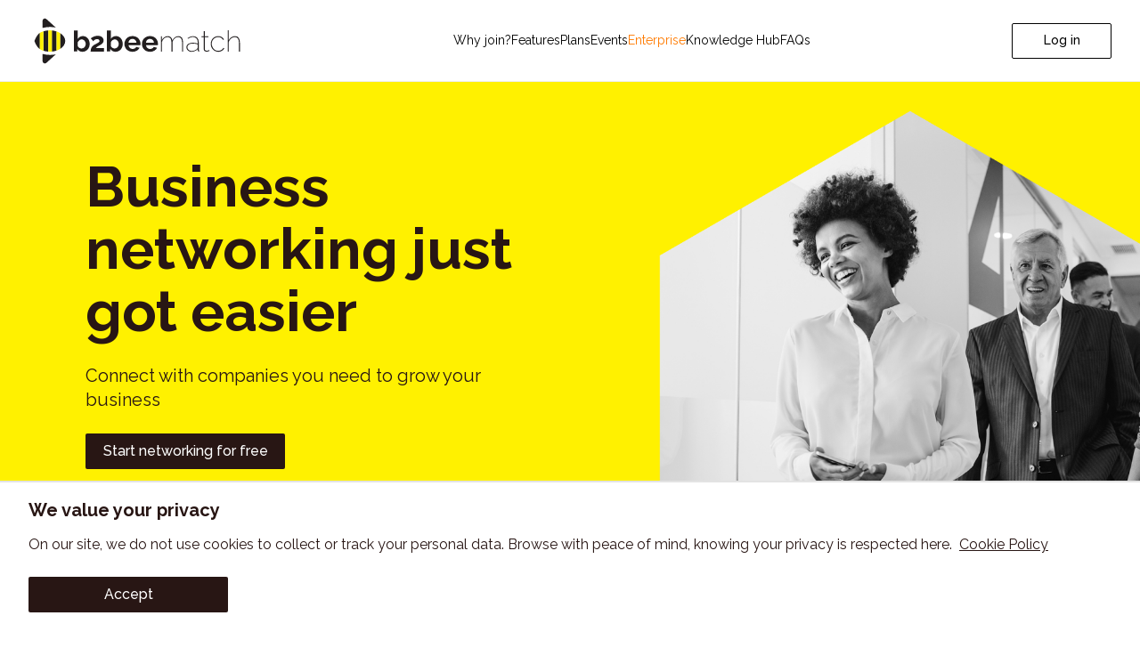

--- FILE ---
content_type: text/html; charset=utf-8
request_url: https://b2beematch.com/business-networking/beauceville/
body_size: 18123
content:
<!DOCTYPE html><html lang="en"><head><meta charSet="utf-8"/><meta name="viewport" content="width=device-width"/><meta name="robots" content="index,follow"/><meta name="description" content="B2BeeMatch.com brings you business matchmaking like it&#x27;s never been done before!"/><meta name="twitter:card" content="summary_large_image"/><meta name="twitter:site" content="https://www.b2beematch.com"/><meta property="og:title" content="Welcome to B2BeeMatch.com"/><meta property="og:description" content="B2BeeMatch.com brings you business matchmaking like it&#x27;s never been done before!"/><meta property="og:url" content="https://b2beematch.com"/><meta property="og:type" content="website"/><meta property="og:image" content="https://www.b2beematch.com/static/img/b2beematch-logo-with-tag-line.jpg"/><meta property="og:image:alt" content="B2beematch"/><meta property="og:image:type" content="image/jpeg"/><meta property="og:image:width" content="800"/><meta property="og:image:height" content="600"/><meta property="og:locale" content="en"/><meta property="og:site_name" content="b2beematch"/><title>Welcome to B2BeeMatch</title><link rel="icon" type="image/x-icon" href=""/><meta name="next-head-count" content="19"/><link rel="preconnect" href="https://fonts.googleapis.com"/><link rel="preconnect" href="https://fonts.gstatic.com" crossorigin="true"/><link rel="apple-touch-icon" sizes="180x180" href="/apple-touch-icon.png"/><link rel="manifest" href="/site.webmanifest"/><link rel="mask-icon" href="/safari-pinned-tab.svg" color="#5bbad5"/><meta name="msapplication-TileColor" content="#da532c"/><meta name="theme-color" content="#ffffff"/><link rel="preconnect" href="https://fonts.gstatic.com" crossorigin /><script id="gtm-script" data-nscript="beforeInteractive">
              (function (w, d, s, l, i) {
                w[l] = w[l] || [];
                w[l].push({ "gtm.start": new Date().getTime(), event: "gtm.js" });
                var f = d.getElementsByTagName(s)[0],
                  j = d.createElement(s),
                  dl = l != "dataLayer" ? "&l=" + l : "";
                j.async = true;
                j.src = "https://www.googletagmanager.com/gtm.js?id=" + i + dl;
                f.parentNode.insertBefore(j, f);
              })(window, document, "script", "dataLayer", "GTM-MD2P4WB");
            </script><script id="gtm-script-reset" data-nscript="beforeInteractive">
              window.dataLayer = window.dataLayer || [];
            </script><link rel="preload" href="/_next/static/css/2ba3e766abc3e633.css" as="style"/><link rel="stylesheet" href="/_next/static/css/2ba3e766abc3e633.css" data-n-g=""/><link rel="preload" href="/_next/static/css/46ed9ad775c70fb6.css" as="style"/><link rel="stylesheet" href="/_next/static/css/46ed9ad775c70fb6.css" data-n-p=""/><noscript data-n-css=""></noscript><script defer="" nomodule="" src="/_next/static/chunks/polyfills-c67a75d1b6f99dc8.js"></script><script src="/_next/static/chunks/webpack-277279e52b834342.js" defer=""></script><script src="/_next/static/chunks/framework-2fe4cb6473b20297.js" defer=""></script><script src="/_next/static/chunks/main-3c7bcef75c90ea20.js" defer=""></script><script src="/_next/static/chunks/pages/_app-84f5188f77b10841.js" defer=""></script><script src="/_next/static/chunks/c16184b3-2196de653ad5dea5.js" defer=""></script><script src="/_next/static/chunks/fec483df-0aae023045175be9.js" defer=""></script><script src="/_next/static/chunks/75fc9c18-2cc04cd5a8e46304.js" defer=""></script><script src="/_next/static/chunks/2852872c-0f9259b0ca9b6791.js" defer=""></script><script src="/_next/static/chunks/1664-79547afc7b510ce3.js" defer=""></script><script src="/_next/static/chunks/9603-17191ebe46d1205d.js" defer=""></script><script src="/_next/static/chunks/5675-34a4d2ee8fd642a4.js" defer=""></script><script src="/_next/static/chunks/4969-e71df98750f12da5.js" defer=""></script><script src="/_next/static/chunks/5341-bc6315f2b20e6583.js" defer=""></script><script src="/_next/static/chunks/1305-cc0b484240449b5e.js" defer=""></script><script src="/_next/static/chunks/7421-94520b7d09fc31a6.js" defer=""></script><script src="/_next/static/chunks/7942-28d0ec1f92275c6c.js" defer=""></script><script src="/_next/static/chunks/2766-12a9273a800c386d.js" defer=""></script><script src="/_next/static/chunks/pages/business-networking/%5Bcity%5D-5d156a19c7e76a03.js" defer=""></script><script src="/_next/static/-pK7cnx0NfwXjKWbFI-v9/_buildManifest.js" defer=""></script><script src="/_next/static/-pK7cnx0NfwXjKWbFI-v9/_ssgManifest.js" defer=""></script><style data-href="https://fonts.googleapis.com/css2?family=Raleway:wght@300;400;500;600;700;800&display=swap">@font-face{font-family:'Raleway';font-style:normal;font-weight:300;font-display:swap;src:url(https://fonts.gstatic.com/l/font?kit=1Ptxg8zYS_SKggPN4iEgvnHyvveLxVuEooCM&skey=30a27f2564731c64&v=v37) format('woff')}@font-face{font-family:'Raleway';font-style:normal;font-weight:400;font-display:swap;src:url(https://fonts.gstatic.com/l/font?kit=1Ptxg8zYS_SKggPN4iEgvnHyvveLxVvaooCM&skey=30a27f2564731c64&v=v37) format('woff')}@font-face{font-family:'Raleway';font-style:normal;font-weight:500;font-display:swap;src:url(https://fonts.gstatic.com/l/font?kit=1Ptxg8zYS_SKggPN4iEgvnHyvveLxVvoooCM&skey=30a27f2564731c64&v=v37) format('woff')}@font-face{font-family:'Raleway';font-style:normal;font-weight:600;font-display:swap;src:url(https://fonts.gstatic.com/l/font?kit=1Ptxg8zYS_SKggPN4iEgvnHyvveLxVsEpYCM&skey=30a27f2564731c64&v=v37) format('woff')}@font-face{font-family:'Raleway';font-style:normal;font-weight:700;font-display:swap;src:url(https://fonts.gstatic.com/l/font?kit=1Ptxg8zYS_SKggPN4iEgvnHyvveLxVs9pYCM&skey=30a27f2564731c64&v=v37) format('woff')}@font-face{font-family:'Raleway';font-style:normal;font-weight:800;font-display:swap;src:url(https://fonts.gstatic.com/l/font?kit=1Ptxg8zYS_SKggPN4iEgvnHyvveLxVtapYCM&skey=30a27f2564731c64&v=v37) format('woff')}@font-face{font-family:'Raleway';font-style:normal;font-weight:300;font-display:swap;src:url(https://fonts.gstatic.com/s/raleway/v37/1Ptug8zYS_SKggPNyCAIT4ttDfCmxA.woff2) format('woff2');unicode-range:U+0460-052F,U+1C80-1C8A,U+20B4,U+2DE0-2DFF,U+A640-A69F,U+FE2E-FE2F}@font-face{font-family:'Raleway';font-style:normal;font-weight:300;font-display:swap;src:url(https://fonts.gstatic.com/s/raleway/v37/1Ptug8zYS_SKggPNyCkIT4ttDfCmxA.woff2) format('woff2');unicode-range:U+0301,U+0400-045F,U+0490-0491,U+04B0-04B1,U+2116}@font-face{font-family:'Raleway';font-style:normal;font-weight:300;font-display:swap;src:url(https://fonts.gstatic.com/s/raleway/v37/1Ptug8zYS_SKggPNyCIIT4ttDfCmxA.woff2) format('woff2');unicode-range:U+0102-0103,U+0110-0111,U+0128-0129,U+0168-0169,U+01A0-01A1,U+01AF-01B0,U+0300-0301,U+0303-0304,U+0308-0309,U+0323,U+0329,U+1EA0-1EF9,U+20AB}@font-face{font-family:'Raleway';font-style:normal;font-weight:300;font-display:swap;src:url(https://fonts.gstatic.com/s/raleway/v37/1Ptug8zYS_SKggPNyCMIT4ttDfCmxA.woff2) format('woff2');unicode-range:U+0100-02BA,U+02BD-02C5,U+02C7-02CC,U+02CE-02D7,U+02DD-02FF,U+0304,U+0308,U+0329,U+1D00-1DBF,U+1E00-1E9F,U+1EF2-1EFF,U+2020,U+20A0-20AB,U+20AD-20C0,U+2113,U+2C60-2C7F,U+A720-A7FF}@font-face{font-family:'Raleway';font-style:normal;font-weight:300;font-display:swap;src:url(https://fonts.gstatic.com/s/raleway/v37/1Ptug8zYS_SKggPNyC0IT4ttDfA.woff2) format('woff2');unicode-range:U+0000-00FF,U+0131,U+0152-0153,U+02BB-02BC,U+02C6,U+02DA,U+02DC,U+0304,U+0308,U+0329,U+2000-206F,U+20AC,U+2122,U+2191,U+2193,U+2212,U+2215,U+FEFF,U+FFFD}@font-face{font-family:'Raleway';font-style:normal;font-weight:400;font-display:swap;src:url(https://fonts.gstatic.com/s/raleway/v37/1Ptug8zYS_SKggPNyCAIT4ttDfCmxA.woff2) format('woff2');unicode-range:U+0460-052F,U+1C80-1C8A,U+20B4,U+2DE0-2DFF,U+A640-A69F,U+FE2E-FE2F}@font-face{font-family:'Raleway';font-style:normal;font-weight:400;font-display:swap;src:url(https://fonts.gstatic.com/s/raleway/v37/1Ptug8zYS_SKggPNyCkIT4ttDfCmxA.woff2) format('woff2');unicode-range:U+0301,U+0400-045F,U+0490-0491,U+04B0-04B1,U+2116}@font-face{font-family:'Raleway';font-style:normal;font-weight:400;font-display:swap;src:url(https://fonts.gstatic.com/s/raleway/v37/1Ptug8zYS_SKggPNyCIIT4ttDfCmxA.woff2) format('woff2');unicode-range:U+0102-0103,U+0110-0111,U+0128-0129,U+0168-0169,U+01A0-01A1,U+01AF-01B0,U+0300-0301,U+0303-0304,U+0308-0309,U+0323,U+0329,U+1EA0-1EF9,U+20AB}@font-face{font-family:'Raleway';font-style:normal;font-weight:400;font-display:swap;src:url(https://fonts.gstatic.com/s/raleway/v37/1Ptug8zYS_SKggPNyCMIT4ttDfCmxA.woff2) format('woff2');unicode-range:U+0100-02BA,U+02BD-02C5,U+02C7-02CC,U+02CE-02D7,U+02DD-02FF,U+0304,U+0308,U+0329,U+1D00-1DBF,U+1E00-1E9F,U+1EF2-1EFF,U+2020,U+20A0-20AB,U+20AD-20C0,U+2113,U+2C60-2C7F,U+A720-A7FF}@font-face{font-family:'Raleway';font-style:normal;font-weight:400;font-display:swap;src:url(https://fonts.gstatic.com/s/raleway/v37/1Ptug8zYS_SKggPNyC0IT4ttDfA.woff2) format('woff2');unicode-range:U+0000-00FF,U+0131,U+0152-0153,U+02BB-02BC,U+02C6,U+02DA,U+02DC,U+0304,U+0308,U+0329,U+2000-206F,U+20AC,U+2122,U+2191,U+2193,U+2212,U+2215,U+FEFF,U+FFFD}@font-face{font-family:'Raleway';font-style:normal;font-weight:500;font-display:swap;src:url(https://fonts.gstatic.com/s/raleway/v37/1Ptug8zYS_SKggPNyCAIT4ttDfCmxA.woff2) format('woff2');unicode-range:U+0460-052F,U+1C80-1C8A,U+20B4,U+2DE0-2DFF,U+A640-A69F,U+FE2E-FE2F}@font-face{font-family:'Raleway';font-style:normal;font-weight:500;font-display:swap;src:url(https://fonts.gstatic.com/s/raleway/v37/1Ptug8zYS_SKggPNyCkIT4ttDfCmxA.woff2) format('woff2');unicode-range:U+0301,U+0400-045F,U+0490-0491,U+04B0-04B1,U+2116}@font-face{font-family:'Raleway';font-style:normal;font-weight:500;font-display:swap;src:url(https://fonts.gstatic.com/s/raleway/v37/1Ptug8zYS_SKggPNyCIIT4ttDfCmxA.woff2) format('woff2');unicode-range:U+0102-0103,U+0110-0111,U+0128-0129,U+0168-0169,U+01A0-01A1,U+01AF-01B0,U+0300-0301,U+0303-0304,U+0308-0309,U+0323,U+0329,U+1EA0-1EF9,U+20AB}@font-face{font-family:'Raleway';font-style:normal;font-weight:500;font-display:swap;src:url(https://fonts.gstatic.com/s/raleway/v37/1Ptug8zYS_SKggPNyCMIT4ttDfCmxA.woff2) format('woff2');unicode-range:U+0100-02BA,U+02BD-02C5,U+02C7-02CC,U+02CE-02D7,U+02DD-02FF,U+0304,U+0308,U+0329,U+1D00-1DBF,U+1E00-1E9F,U+1EF2-1EFF,U+2020,U+20A0-20AB,U+20AD-20C0,U+2113,U+2C60-2C7F,U+A720-A7FF}@font-face{font-family:'Raleway';font-style:normal;font-weight:500;font-display:swap;src:url(https://fonts.gstatic.com/s/raleway/v37/1Ptug8zYS_SKggPNyC0IT4ttDfA.woff2) format('woff2');unicode-range:U+0000-00FF,U+0131,U+0152-0153,U+02BB-02BC,U+02C6,U+02DA,U+02DC,U+0304,U+0308,U+0329,U+2000-206F,U+20AC,U+2122,U+2191,U+2193,U+2212,U+2215,U+FEFF,U+FFFD}@font-face{font-family:'Raleway';font-style:normal;font-weight:600;font-display:swap;src:url(https://fonts.gstatic.com/s/raleway/v37/1Ptug8zYS_SKggPNyCAIT4ttDfCmxA.woff2) format('woff2');unicode-range:U+0460-052F,U+1C80-1C8A,U+20B4,U+2DE0-2DFF,U+A640-A69F,U+FE2E-FE2F}@font-face{font-family:'Raleway';font-style:normal;font-weight:600;font-display:swap;src:url(https://fonts.gstatic.com/s/raleway/v37/1Ptug8zYS_SKggPNyCkIT4ttDfCmxA.woff2) format('woff2');unicode-range:U+0301,U+0400-045F,U+0490-0491,U+04B0-04B1,U+2116}@font-face{font-family:'Raleway';font-style:normal;font-weight:600;font-display:swap;src:url(https://fonts.gstatic.com/s/raleway/v37/1Ptug8zYS_SKggPNyCIIT4ttDfCmxA.woff2) format('woff2');unicode-range:U+0102-0103,U+0110-0111,U+0128-0129,U+0168-0169,U+01A0-01A1,U+01AF-01B0,U+0300-0301,U+0303-0304,U+0308-0309,U+0323,U+0329,U+1EA0-1EF9,U+20AB}@font-face{font-family:'Raleway';font-style:normal;font-weight:600;font-display:swap;src:url(https://fonts.gstatic.com/s/raleway/v37/1Ptug8zYS_SKggPNyCMIT4ttDfCmxA.woff2) format('woff2');unicode-range:U+0100-02BA,U+02BD-02C5,U+02C7-02CC,U+02CE-02D7,U+02DD-02FF,U+0304,U+0308,U+0329,U+1D00-1DBF,U+1E00-1E9F,U+1EF2-1EFF,U+2020,U+20A0-20AB,U+20AD-20C0,U+2113,U+2C60-2C7F,U+A720-A7FF}@font-face{font-family:'Raleway';font-style:normal;font-weight:600;font-display:swap;src:url(https://fonts.gstatic.com/s/raleway/v37/1Ptug8zYS_SKggPNyC0IT4ttDfA.woff2) format('woff2');unicode-range:U+0000-00FF,U+0131,U+0152-0153,U+02BB-02BC,U+02C6,U+02DA,U+02DC,U+0304,U+0308,U+0329,U+2000-206F,U+20AC,U+2122,U+2191,U+2193,U+2212,U+2215,U+FEFF,U+FFFD}@font-face{font-family:'Raleway';font-style:normal;font-weight:700;font-display:swap;src:url(https://fonts.gstatic.com/s/raleway/v37/1Ptug8zYS_SKggPNyCAIT4ttDfCmxA.woff2) format('woff2');unicode-range:U+0460-052F,U+1C80-1C8A,U+20B4,U+2DE0-2DFF,U+A640-A69F,U+FE2E-FE2F}@font-face{font-family:'Raleway';font-style:normal;font-weight:700;font-display:swap;src:url(https://fonts.gstatic.com/s/raleway/v37/1Ptug8zYS_SKggPNyCkIT4ttDfCmxA.woff2) format('woff2');unicode-range:U+0301,U+0400-045F,U+0490-0491,U+04B0-04B1,U+2116}@font-face{font-family:'Raleway';font-style:normal;font-weight:700;font-display:swap;src:url(https://fonts.gstatic.com/s/raleway/v37/1Ptug8zYS_SKggPNyCIIT4ttDfCmxA.woff2) format('woff2');unicode-range:U+0102-0103,U+0110-0111,U+0128-0129,U+0168-0169,U+01A0-01A1,U+01AF-01B0,U+0300-0301,U+0303-0304,U+0308-0309,U+0323,U+0329,U+1EA0-1EF9,U+20AB}@font-face{font-family:'Raleway';font-style:normal;font-weight:700;font-display:swap;src:url(https://fonts.gstatic.com/s/raleway/v37/1Ptug8zYS_SKggPNyCMIT4ttDfCmxA.woff2) format('woff2');unicode-range:U+0100-02BA,U+02BD-02C5,U+02C7-02CC,U+02CE-02D7,U+02DD-02FF,U+0304,U+0308,U+0329,U+1D00-1DBF,U+1E00-1E9F,U+1EF2-1EFF,U+2020,U+20A0-20AB,U+20AD-20C0,U+2113,U+2C60-2C7F,U+A720-A7FF}@font-face{font-family:'Raleway';font-style:normal;font-weight:700;font-display:swap;src:url(https://fonts.gstatic.com/s/raleway/v37/1Ptug8zYS_SKggPNyC0IT4ttDfA.woff2) format('woff2');unicode-range:U+0000-00FF,U+0131,U+0152-0153,U+02BB-02BC,U+02C6,U+02DA,U+02DC,U+0304,U+0308,U+0329,U+2000-206F,U+20AC,U+2122,U+2191,U+2193,U+2212,U+2215,U+FEFF,U+FFFD}@font-face{font-family:'Raleway';font-style:normal;font-weight:800;font-display:swap;src:url(https://fonts.gstatic.com/s/raleway/v37/1Ptug8zYS_SKggPNyCAIT4ttDfCmxA.woff2) format('woff2');unicode-range:U+0460-052F,U+1C80-1C8A,U+20B4,U+2DE0-2DFF,U+A640-A69F,U+FE2E-FE2F}@font-face{font-family:'Raleway';font-style:normal;font-weight:800;font-display:swap;src:url(https://fonts.gstatic.com/s/raleway/v37/1Ptug8zYS_SKggPNyCkIT4ttDfCmxA.woff2) format('woff2');unicode-range:U+0301,U+0400-045F,U+0490-0491,U+04B0-04B1,U+2116}@font-face{font-family:'Raleway';font-style:normal;font-weight:800;font-display:swap;src:url(https://fonts.gstatic.com/s/raleway/v37/1Ptug8zYS_SKggPNyCIIT4ttDfCmxA.woff2) format('woff2');unicode-range:U+0102-0103,U+0110-0111,U+0128-0129,U+0168-0169,U+01A0-01A1,U+01AF-01B0,U+0300-0301,U+0303-0304,U+0308-0309,U+0323,U+0329,U+1EA0-1EF9,U+20AB}@font-face{font-family:'Raleway';font-style:normal;font-weight:800;font-display:swap;src:url(https://fonts.gstatic.com/s/raleway/v37/1Ptug8zYS_SKggPNyCMIT4ttDfCmxA.woff2) format('woff2');unicode-range:U+0100-02BA,U+02BD-02C5,U+02C7-02CC,U+02CE-02D7,U+02DD-02FF,U+0304,U+0308,U+0329,U+1D00-1DBF,U+1E00-1E9F,U+1EF2-1EFF,U+2020,U+20A0-20AB,U+20AD-20C0,U+2113,U+2C60-2C7F,U+A720-A7FF}@font-face{font-family:'Raleway';font-style:normal;font-weight:800;font-display:swap;src:url(https://fonts.gstatic.com/s/raleway/v37/1Ptug8zYS_SKggPNyC0IT4ttDfA.woff2) format('woff2');unicode-range:U+0000-00FF,U+0131,U+0152-0153,U+02BB-02BC,U+02C6,U+02DA,U+02DC,U+0304,U+0308,U+0329,U+2000-206F,U+20AC,U+2122,U+2191,U+2193,U+2212,U+2215,U+FEFF,U+FFFD}</style><style data-href="https://fonts.googleapis.com/css2?family=Roboto:wght@100;300;400;500;700;900&display=swap">@font-face{font-family:'Roboto';font-style:normal;font-weight:100;font-stretch:normal;font-display:swap;src:url(https://fonts.gstatic.com/l/font?kit=KFOMCnqEu92Fr1ME7kSn66aGLdTylUAMQXC89YmC2DPNWubEbGmQ&skey=a0a0114a1dcab3ac&v=v50) format('woff')}@font-face{font-family:'Roboto';font-style:normal;font-weight:300;font-stretch:normal;font-display:swap;src:url(https://fonts.gstatic.com/l/font?kit=KFOMCnqEu92Fr1ME7kSn66aGLdTylUAMQXC89YmC2DPNWuaabWmQ&skey=a0a0114a1dcab3ac&v=v50) format('woff')}@font-face{font-family:'Roboto';font-style:normal;font-weight:400;font-stretch:normal;font-display:swap;src:url(https://fonts.gstatic.com/l/font?kit=KFOMCnqEu92Fr1ME7kSn66aGLdTylUAMQXC89YmC2DPNWubEbWmQ&skey=a0a0114a1dcab3ac&v=v50) format('woff')}@font-face{font-family:'Roboto';font-style:normal;font-weight:500;font-stretch:normal;font-display:swap;src:url(https://fonts.gstatic.com/l/font?kit=KFOMCnqEu92Fr1ME7kSn66aGLdTylUAMQXC89YmC2DPNWub2bWmQ&skey=a0a0114a1dcab3ac&v=v50) format('woff')}@font-face{font-family:'Roboto';font-style:normal;font-weight:700;font-stretch:normal;font-display:swap;src:url(https://fonts.gstatic.com/l/font?kit=KFOMCnqEu92Fr1ME7kSn66aGLdTylUAMQXC89YmC2DPNWuYjammQ&skey=a0a0114a1dcab3ac&v=v50) format('woff')}@font-face{font-family:'Roboto';font-style:normal;font-weight:900;font-stretch:normal;font-display:swap;src:url(https://fonts.gstatic.com/l/font?kit=KFOMCnqEu92Fr1ME7kSn66aGLdTylUAMQXC89YmC2DPNWuZtammQ&skey=a0a0114a1dcab3ac&v=v50) format('woff')}@font-face{font-family:'Roboto';font-style:normal;font-weight:100;font-stretch:100%;font-display:swap;src:url(https://fonts.gstatic.com/s/roboto/v50/KFO7CnqEu92Fr1ME7kSn66aGLdTylUAMa3GUBHMdazTgWw.woff2) format('woff2');unicode-range:U+0460-052F,U+1C80-1C8A,U+20B4,U+2DE0-2DFF,U+A640-A69F,U+FE2E-FE2F}@font-face{font-family:'Roboto';font-style:normal;font-weight:100;font-stretch:100%;font-display:swap;src:url(https://fonts.gstatic.com/s/roboto/v50/KFO7CnqEu92Fr1ME7kSn66aGLdTylUAMa3iUBHMdazTgWw.woff2) format('woff2');unicode-range:U+0301,U+0400-045F,U+0490-0491,U+04B0-04B1,U+2116}@font-face{font-family:'Roboto';font-style:normal;font-weight:100;font-stretch:100%;font-display:swap;src:url(https://fonts.gstatic.com/s/roboto/v50/KFO7CnqEu92Fr1ME7kSn66aGLdTylUAMa3CUBHMdazTgWw.woff2) format('woff2');unicode-range:U+1F00-1FFF}@font-face{font-family:'Roboto';font-style:normal;font-weight:100;font-stretch:100%;font-display:swap;src:url(https://fonts.gstatic.com/s/roboto/v50/KFO7CnqEu92Fr1ME7kSn66aGLdTylUAMa3-UBHMdazTgWw.woff2) format('woff2');unicode-range:U+0370-0377,U+037A-037F,U+0384-038A,U+038C,U+038E-03A1,U+03A3-03FF}@font-face{font-family:'Roboto';font-style:normal;font-weight:100;font-stretch:100%;font-display:swap;src:url(https://fonts.gstatic.com/s/roboto/v50/KFO7CnqEu92Fr1ME7kSn66aGLdTylUAMawCUBHMdazTgWw.woff2) format('woff2');unicode-range:U+0302-0303,U+0305,U+0307-0308,U+0310,U+0312,U+0315,U+031A,U+0326-0327,U+032C,U+032F-0330,U+0332-0333,U+0338,U+033A,U+0346,U+034D,U+0391-03A1,U+03A3-03A9,U+03B1-03C9,U+03D1,U+03D5-03D6,U+03F0-03F1,U+03F4-03F5,U+2016-2017,U+2034-2038,U+203C,U+2040,U+2043,U+2047,U+2050,U+2057,U+205F,U+2070-2071,U+2074-208E,U+2090-209C,U+20D0-20DC,U+20E1,U+20E5-20EF,U+2100-2112,U+2114-2115,U+2117-2121,U+2123-214F,U+2190,U+2192,U+2194-21AE,U+21B0-21E5,U+21F1-21F2,U+21F4-2211,U+2213-2214,U+2216-22FF,U+2308-230B,U+2310,U+2319,U+231C-2321,U+2336-237A,U+237C,U+2395,U+239B-23B7,U+23D0,U+23DC-23E1,U+2474-2475,U+25AF,U+25B3,U+25B7,U+25BD,U+25C1,U+25CA,U+25CC,U+25FB,U+266D-266F,U+27C0-27FF,U+2900-2AFF,U+2B0E-2B11,U+2B30-2B4C,U+2BFE,U+3030,U+FF5B,U+FF5D,U+1D400-1D7FF,U+1EE00-1EEFF}@font-face{font-family:'Roboto';font-style:normal;font-weight:100;font-stretch:100%;font-display:swap;src:url(https://fonts.gstatic.com/s/roboto/v50/KFO7CnqEu92Fr1ME7kSn66aGLdTylUAMaxKUBHMdazTgWw.woff2) format('woff2');unicode-range:U+0001-000C,U+000E-001F,U+007F-009F,U+20DD-20E0,U+20E2-20E4,U+2150-218F,U+2190,U+2192,U+2194-2199,U+21AF,U+21E6-21F0,U+21F3,U+2218-2219,U+2299,U+22C4-22C6,U+2300-243F,U+2440-244A,U+2460-24FF,U+25A0-27BF,U+2800-28FF,U+2921-2922,U+2981,U+29BF,U+29EB,U+2B00-2BFF,U+4DC0-4DFF,U+FFF9-FFFB,U+10140-1018E,U+10190-1019C,U+101A0,U+101D0-101FD,U+102E0-102FB,U+10E60-10E7E,U+1D2C0-1D2D3,U+1D2E0-1D37F,U+1F000-1F0FF,U+1F100-1F1AD,U+1F1E6-1F1FF,U+1F30D-1F30F,U+1F315,U+1F31C,U+1F31E,U+1F320-1F32C,U+1F336,U+1F378,U+1F37D,U+1F382,U+1F393-1F39F,U+1F3A7-1F3A8,U+1F3AC-1F3AF,U+1F3C2,U+1F3C4-1F3C6,U+1F3CA-1F3CE,U+1F3D4-1F3E0,U+1F3ED,U+1F3F1-1F3F3,U+1F3F5-1F3F7,U+1F408,U+1F415,U+1F41F,U+1F426,U+1F43F,U+1F441-1F442,U+1F444,U+1F446-1F449,U+1F44C-1F44E,U+1F453,U+1F46A,U+1F47D,U+1F4A3,U+1F4B0,U+1F4B3,U+1F4B9,U+1F4BB,U+1F4BF,U+1F4C8-1F4CB,U+1F4D6,U+1F4DA,U+1F4DF,U+1F4E3-1F4E6,U+1F4EA-1F4ED,U+1F4F7,U+1F4F9-1F4FB,U+1F4FD-1F4FE,U+1F503,U+1F507-1F50B,U+1F50D,U+1F512-1F513,U+1F53E-1F54A,U+1F54F-1F5FA,U+1F610,U+1F650-1F67F,U+1F687,U+1F68D,U+1F691,U+1F694,U+1F698,U+1F6AD,U+1F6B2,U+1F6B9-1F6BA,U+1F6BC,U+1F6C6-1F6CF,U+1F6D3-1F6D7,U+1F6E0-1F6EA,U+1F6F0-1F6F3,U+1F6F7-1F6FC,U+1F700-1F7FF,U+1F800-1F80B,U+1F810-1F847,U+1F850-1F859,U+1F860-1F887,U+1F890-1F8AD,U+1F8B0-1F8BB,U+1F8C0-1F8C1,U+1F900-1F90B,U+1F93B,U+1F946,U+1F984,U+1F996,U+1F9E9,U+1FA00-1FA6F,U+1FA70-1FA7C,U+1FA80-1FA89,U+1FA8F-1FAC6,U+1FACE-1FADC,U+1FADF-1FAE9,U+1FAF0-1FAF8,U+1FB00-1FBFF}@font-face{font-family:'Roboto';font-style:normal;font-weight:100;font-stretch:100%;font-display:swap;src:url(https://fonts.gstatic.com/s/roboto/v50/KFO7CnqEu92Fr1ME7kSn66aGLdTylUAMa3OUBHMdazTgWw.woff2) format('woff2');unicode-range:U+0102-0103,U+0110-0111,U+0128-0129,U+0168-0169,U+01A0-01A1,U+01AF-01B0,U+0300-0301,U+0303-0304,U+0308-0309,U+0323,U+0329,U+1EA0-1EF9,U+20AB}@font-face{font-family:'Roboto';font-style:normal;font-weight:100;font-stretch:100%;font-display:swap;src:url(https://fonts.gstatic.com/s/roboto/v50/KFO7CnqEu92Fr1ME7kSn66aGLdTylUAMa3KUBHMdazTgWw.woff2) format('woff2');unicode-range:U+0100-02BA,U+02BD-02C5,U+02C7-02CC,U+02CE-02D7,U+02DD-02FF,U+0304,U+0308,U+0329,U+1D00-1DBF,U+1E00-1E9F,U+1EF2-1EFF,U+2020,U+20A0-20AB,U+20AD-20C0,U+2113,U+2C60-2C7F,U+A720-A7FF}@font-face{font-family:'Roboto';font-style:normal;font-weight:100;font-stretch:100%;font-display:swap;src:url(https://fonts.gstatic.com/s/roboto/v50/KFO7CnqEu92Fr1ME7kSn66aGLdTylUAMa3yUBHMdazQ.woff2) format('woff2');unicode-range:U+0000-00FF,U+0131,U+0152-0153,U+02BB-02BC,U+02C6,U+02DA,U+02DC,U+0304,U+0308,U+0329,U+2000-206F,U+20AC,U+2122,U+2191,U+2193,U+2212,U+2215,U+FEFF,U+FFFD}@font-face{font-family:'Roboto';font-style:normal;font-weight:300;font-stretch:100%;font-display:swap;src:url(https://fonts.gstatic.com/s/roboto/v50/KFO7CnqEu92Fr1ME7kSn66aGLdTylUAMa3GUBHMdazTgWw.woff2) format('woff2');unicode-range:U+0460-052F,U+1C80-1C8A,U+20B4,U+2DE0-2DFF,U+A640-A69F,U+FE2E-FE2F}@font-face{font-family:'Roboto';font-style:normal;font-weight:300;font-stretch:100%;font-display:swap;src:url(https://fonts.gstatic.com/s/roboto/v50/KFO7CnqEu92Fr1ME7kSn66aGLdTylUAMa3iUBHMdazTgWw.woff2) format('woff2');unicode-range:U+0301,U+0400-045F,U+0490-0491,U+04B0-04B1,U+2116}@font-face{font-family:'Roboto';font-style:normal;font-weight:300;font-stretch:100%;font-display:swap;src:url(https://fonts.gstatic.com/s/roboto/v50/KFO7CnqEu92Fr1ME7kSn66aGLdTylUAMa3CUBHMdazTgWw.woff2) format('woff2');unicode-range:U+1F00-1FFF}@font-face{font-family:'Roboto';font-style:normal;font-weight:300;font-stretch:100%;font-display:swap;src:url(https://fonts.gstatic.com/s/roboto/v50/KFO7CnqEu92Fr1ME7kSn66aGLdTylUAMa3-UBHMdazTgWw.woff2) format('woff2');unicode-range:U+0370-0377,U+037A-037F,U+0384-038A,U+038C,U+038E-03A1,U+03A3-03FF}@font-face{font-family:'Roboto';font-style:normal;font-weight:300;font-stretch:100%;font-display:swap;src:url(https://fonts.gstatic.com/s/roboto/v50/KFO7CnqEu92Fr1ME7kSn66aGLdTylUAMawCUBHMdazTgWw.woff2) format('woff2');unicode-range:U+0302-0303,U+0305,U+0307-0308,U+0310,U+0312,U+0315,U+031A,U+0326-0327,U+032C,U+032F-0330,U+0332-0333,U+0338,U+033A,U+0346,U+034D,U+0391-03A1,U+03A3-03A9,U+03B1-03C9,U+03D1,U+03D5-03D6,U+03F0-03F1,U+03F4-03F5,U+2016-2017,U+2034-2038,U+203C,U+2040,U+2043,U+2047,U+2050,U+2057,U+205F,U+2070-2071,U+2074-208E,U+2090-209C,U+20D0-20DC,U+20E1,U+20E5-20EF,U+2100-2112,U+2114-2115,U+2117-2121,U+2123-214F,U+2190,U+2192,U+2194-21AE,U+21B0-21E5,U+21F1-21F2,U+21F4-2211,U+2213-2214,U+2216-22FF,U+2308-230B,U+2310,U+2319,U+231C-2321,U+2336-237A,U+237C,U+2395,U+239B-23B7,U+23D0,U+23DC-23E1,U+2474-2475,U+25AF,U+25B3,U+25B7,U+25BD,U+25C1,U+25CA,U+25CC,U+25FB,U+266D-266F,U+27C0-27FF,U+2900-2AFF,U+2B0E-2B11,U+2B30-2B4C,U+2BFE,U+3030,U+FF5B,U+FF5D,U+1D400-1D7FF,U+1EE00-1EEFF}@font-face{font-family:'Roboto';font-style:normal;font-weight:300;font-stretch:100%;font-display:swap;src:url(https://fonts.gstatic.com/s/roboto/v50/KFO7CnqEu92Fr1ME7kSn66aGLdTylUAMaxKUBHMdazTgWw.woff2) format('woff2');unicode-range:U+0001-000C,U+000E-001F,U+007F-009F,U+20DD-20E0,U+20E2-20E4,U+2150-218F,U+2190,U+2192,U+2194-2199,U+21AF,U+21E6-21F0,U+21F3,U+2218-2219,U+2299,U+22C4-22C6,U+2300-243F,U+2440-244A,U+2460-24FF,U+25A0-27BF,U+2800-28FF,U+2921-2922,U+2981,U+29BF,U+29EB,U+2B00-2BFF,U+4DC0-4DFF,U+FFF9-FFFB,U+10140-1018E,U+10190-1019C,U+101A0,U+101D0-101FD,U+102E0-102FB,U+10E60-10E7E,U+1D2C0-1D2D3,U+1D2E0-1D37F,U+1F000-1F0FF,U+1F100-1F1AD,U+1F1E6-1F1FF,U+1F30D-1F30F,U+1F315,U+1F31C,U+1F31E,U+1F320-1F32C,U+1F336,U+1F378,U+1F37D,U+1F382,U+1F393-1F39F,U+1F3A7-1F3A8,U+1F3AC-1F3AF,U+1F3C2,U+1F3C4-1F3C6,U+1F3CA-1F3CE,U+1F3D4-1F3E0,U+1F3ED,U+1F3F1-1F3F3,U+1F3F5-1F3F7,U+1F408,U+1F415,U+1F41F,U+1F426,U+1F43F,U+1F441-1F442,U+1F444,U+1F446-1F449,U+1F44C-1F44E,U+1F453,U+1F46A,U+1F47D,U+1F4A3,U+1F4B0,U+1F4B3,U+1F4B9,U+1F4BB,U+1F4BF,U+1F4C8-1F4CB,U+1F4D6,U+1F4DA,U+1F4DF,U+1F4E3-1F4E6,U+1F4EA-1F4ED,U+1F4F7,U+1F4F9-1F4FB,U+1F4FD-1F4FE,U+1F503,U+1F507-1F50B,U+1F50D,U+1F512-1F513,U+1F53E-1F54A,U+1F54F-1F5FA,U+1F610,U+1F650-1F67F,U+1F687,U+1F68D,U+1F691,U+1F694,U+1F698,U+1F6AD,U+1F6B2,U+1F6B9-1F6BA,U+1F6BC,U+1F6C6-1F6CF,U+1F6D3-1F6D7,U+1F6E0-1F6EA,U+1F6F0-1F6F3,U+1F6F7-1F6FC,U+1F700-1F7FF,U+1F800-1F80B,U+1F810-1F847,U+1F850-1F859,U+1F860-1F887,U+1F890-1F8AD,U+1F8B0-1F8BB,U+1F8C0-1F8C1,U+1F900-1F90B,U+1F93B,U+1F946,U+1F984,U+1F996,U+1F9E9,U+1FA00-1FA6F,U+1FA70-1FA7C,U+1FA80-1FA89,U+1FA8F-1FAC6,U+1FACE-1FADC,U+1FADF-1FAE9,U+1FAF0-1FAF8,U+1FB00-1FBFF}@font-face{font-family:'Roboto';font-style:normal;font-weight:300;font-stretch:100%;font-display:swap;src:url(https://fonts.gstatic.com/s/roboto/v50/KFO7CnqEu92Fr1ME7kSn66aGLdTylUAMa3OUBHMdazTgWw.woff2) format('woff2');unicode-range:U+0102-0103,U+0110-0111,U+0128-0129,U+0168-0169,U+01A0-01A1,U+01AF-01B0,U+0300-0301,U+0303-0304,U+0308-0309,U+0323,U+0329,U+1EA0-1EF9,U+20AB}@font-face{font-family:'Roboto';font-style:normal;font-weight:300;font-stretch:100%;font-display:swap;src:url(https://fonts.gstatic.com/s/roboto/v50/KFO7CnqEu92Fr1ME7kSn66aGLdTylUAMa3KUBHMdazTgWw.woff2) format('woff2');unicode-range:U+0100-02BA,U+02BD-02C5,U+02C7-02CC,U+02CE-02D7,U+02DD-02FF,U+0304,U+0308,U+0329,U+1D00-1DBF,U+1E00-1E9F,U+1EF2-1EFF,U+2020,U+20A0-20AB,U+20AD-20C0,U+2113,U+2C60-2C7F,U+A720-A7FF}@font-face{font-family:'Roboto';font-style:normal;font-weight:300;font-stretch:100%;font-display:swap;src:url(https://fonts.gstatic.com/s/roboto/v50/KFO7CnqEu92Fr1ME7kSn66aGLdTylUAMa3yUBHMdazQ.woff2) format('woff2');unicode-range:U+0000-00FF,U+0131,U+0152-0153,U+02BB-02BC,U+02C6,U+02DA,U+02DC,U+0304,U+0308,U+0329,U+2000-206F,U+20AC,U+2122,U+2191,U+2193,U+2212,U+2215,U+FEFF,U+FFFD}@font-face{font-family:'Roboto';font-style:normal;font-weight:400;font-stretch:100%;font-display:swap;src:url(https://fonts.gstatic.com/s/roboto/v50/KFO7CnqEu92Fr1ME7kSn66aGLdTylUAMa3GUBHMdazTgWw.woff2) format('woff2');unicode-range:U+0460-052F,U+1C80-1C8A,U+20B4,U+2DE0-2DFF,U+A640-A69F,U+FE2E-FE2F}@font-face{font-family:'Roboto';font-style:normal;font-weight:400;font-stretch:100%;font-display:swap;src:url(https://fonts.gstatic.com/s/roboto/v50/KFO7CnqEu92Fr1ME7kSn66aGLdTylUAMa3iUBHMdazTgWw.woff2) format('woff2');unicode-range:U+0301,U+0400-045F,U+0490-0491,U+04B0-04B1,U+2116}@font-face{font-family:'Roboto';font-style:normal;font-weight:400;font-stretch:100%;font-display:swap;src:url(https://fonts.gstatic.com/s/roboto/v50/KFO7CnqEu92Fr1ME7kSn66aGLdTylUAMa3CUBHMdazTgWw.woff2) format('woff2');unicode-range:U+1F00-1FFF}@font-face{font-family:'Roboto';font-style:normal;font-weight:400;font-stretch:100%;font-display:swap;src:url(https://fonts.gstatic.com/s/roboto/v50/KFO7CnqEu92Fr1ME7kSn66aGLdTylUAMa3-UBHMdazTgWw.woff2) format('woff2');unicode-range:U+0370-0377,U+037A-037F,U+0384-038A,U+038C,U+038E-03A1,U+03A3-03FF}@font-face{font-family:'Roboto';font-style:normal;font-weight:400;font-stretch:100%;font-display:swap;src:url(https://fonts.gstatic.com/s/roboto/v50/KFO7CnqEu92Fr1ME7kSn66aGLdTylUAMawCUBHMdazTgWw.woff2) format('woff2');unicode-range:U+0302-0303,U+0305,U+0307-0308,U+0310,U+0312,U+0315,U+031A,U+0326-0327,U+032C,U+032F-0330,U+0332-0333,U+0338,U+033A,U+0346,U+034D,U+0391-03A1,U+03A3-03A9,U+03B1-03C9,U+03D1,U+03D5-03D6,U+03F0-03F1,U+03F4-03F5,U+2016-2017,U+2034-2038,U+203C,U+2040,U+2043,U+2047,U+2050,U+2057,U+205F,U+2070-2071,U+2074-208E,U+2090-209C,U+20D0-20DC,U+20E1,U+20E5-20EF,U+2100-2112,U+2114-2115,U+2117-2121,U+2123-214F,U+2190,U+2192,U+2194-21AE,U+21B0-21E5,U+21F1-21F2,U+21F4-2211,U+2213-2214,U+2216-22FF,U+2308-230B,U+2310,U+2319,U+231C-2321,U+2336-237A,U+237C,U+2395,U+239B-23B7,U+23D0,U+23DC-23E1,U+2474-2475,U+25AF,U+25B3,U+25B7,U+25BD,U+25C1,U+25CA,U+25CC,U+25FB,U+266D-266F,U+27C0-27FF,U+2900-2AFF,U+2B0E-2B11,U+2B30-2B4C,U+2BFE,U+3030,U+FF5B,U+FF5D,U+1D400-1D7FF,U+1EE00-1EEFF}@font-face{font-family:'Roboto';font-style:normal;font-weight:400;font-stretch:100%;font-display:swap;src:url(https://fonts.gstatic.com/s/roboto/v50/KFO7CnqEu92Fr1ME7kSn66aGLdTylUAMaxKUBHMdazTgWw.woff2) format('woff2');unicode-range:U+0001-000C,U+000E-001F,U+007F-009F,U+20DD-20E0,U+20E2-20E4,U+2150-218F,U+2190,U+2192,U+2194-2199,U+21AF,U+21E6-21F0,U+21F3,U+2218-2219,U+2299,U+22C4-22C6,U+2300-243F,U+2440-244A,U+2460-24FF,U+25A0-27BF,U+2800-28FF,U+2921-2922,U+2981,U+29BF,U+29EB,U+2B00-2BFF,U+4DC0-4DFF,U+FFF9-FFFB,U+10140-1018E,U+10190-1019C,U+101A0,U+101D0-101FD,U+102E0-102FB,U+10E60-10E7E,U+1D2C0-1D2D3,U+1D2E0-1D37F,U+1F000-1F0FF,U+1F100-1F1AD,U+1F1E6-1F1FF,U+1F30D-1F30F,U+1F315,U+1F31C,U+1F31E,U+1F320-1F32C,U+1F336,U+1F378,U+1F37D,U+1F382,U+1F393-1F39F,U+1F3A7-1F3A8,U+1F3AC-1F3AF,U+1F3C2,U+1F3C4-1F3C6,U+1F3CA-1F3CE,U+1F3D4-1F3E0,U+1F3ED,U+1F3F1-1F3F3,U+1F3F5-1F3F7,U+1F408,U+1F415,U+1F41F,U+1F426,U+1F43F,U+1F441-1F442,U+1F444,U+1F446-1F449,U+1F44C-1F44E,U+1F453,U+1F46A,U+1F47D,U+1F4A3,U+1F4B0,U+1F4B3,U+1F4B9,U+1F4BB,U+1F4BF,U+1F4C8-1F4CB,U+1F4D6,U+1F4DA,U+1F4DF,U+1F4E3-1F4E6,U+1F4EA-1F4ED,U+1F4F7,U+1F4F9-1F4FB,U+1F4FD-1F4FE,U+1F503,U+1F507-1F50B,U+1F50D,U+1F512-1F513,U+1F53E-1F54A,U+1F54F-1F5FA,U+1F610,U+1F650-1F67F,U+1F687,U+1F68D,U+1F691,U+1F694,U+1F698,U+1F6AD,U+1F6B2,U+1F6B9-1F6BA,U+1F6BC,U+1F6C6-1F6CF,U+1F6D3-1F6D7,U+1F6E0-1F6EA,U+1F6F0-1F6F3,U+1F6F7-1F6FC,U+1F700-1F7FF,U+1F800-1F80B,U+1F810-1F847,U+1F850-1F859,U+1F860-1F887,U+1F890-1F8AD,U+1F8B0-1F8BB,U+1F8C0-1F8C1,U+1F900-1F90B,U+1F93B,U+1F946,U+1F984,U+1F996,U+1F9E9,U+1FA00-1FA6F,U+1FA70-1FA7C,U+1FA80-1FA89,U+1FA8F-1FAC6,U+1FACE-1FADC,U+1FADF-1FAE9,U+1FAF0-1FAF8,U+1FB00-1FBFF}@font-face{font-family:'Roboto';font-style:normal;font-weight:400;font-stretch:100%;font-display:swap;src:url(https://fonts.gstatic.com/s/roboto/v50/KFO7CnqEu92Fr1ME7kSn66aGLdTylUAMa3OUBHMdazTgWw.woff2) format('woff2');unicode-range:U+0102-0103,U+0110-0111,U+0128-0129,U+0168-0169,U+01A0-01A1,U+01AF-01B0,U+0300-0301,U+0303-0304,U+0308-0309,U+0323,U+0329,U+1EA0-1EF9,U+20AB}@font-face{font-family:'Roboto';font-style:normal;font-weight:400;font-stretch:100%;font-display:swap;src:url(https://fonts.gstatic.com/s/roboto/v50/KFO7CnqEu92Fr1ME7kSn66aGLdTylUAMa3KUBHMdazTgWw.woff2) format('woff2');unicode-range:U+0100-02BA,U+02BD-02C5,U+02C7-02CC,U+02CE-02D7,U+02DD-02FF,U+0304,U+0308,U+0329,U+1D00-1DBF,U+1E00-1E9F,U+1EF2-1EFF,U+2020,U+20A0-20AB,U+20AD-20C0,U+2113,U+2C60-2C7F,U+A720-A7FF}@font-face{font-family:'Roboto';font-style:normal;font-weight:400;font-stretch:100%;font-display:swap;src:url(https://fonts.gstatic.com/s/roboto/v50/KFO7CnqEu92Fr1ME7kSn66aGLdTylUAMa3yUBHMdazQ.woff2) format('woff2');unicode-range:U+0000-00FF,U+0131,U+0152-0153,U+02BB-02BC,U+02C6,U+02DA,U+02DC,U+0304,U+0308,U+0329,U+2000-206F,U+20AC,U+2122,U+2191,U+2193,U+2212,U+2215,U+FEFF,U+FFFD}@font-face{font-family:'Roboto';font-style:normal;font-weight:500;font-stretch:100%;font-display:swap;src:url(https://fonts.gstatic.com/s/roboto/v50/KFO7CnqEu92Fr1ME7kSn66aGLdTylUAMa3GUBHMdazTgWw.woff2) format('woff2');unicode-range:U+0460-052F,U+1C80-1C8A,U+20B4,U+2DE0-2DFF,U+A640-A69F,U+FE2E-FE2F}@font-face{font-family:'Roboto';font-style:normal;font-weight:500;font-stretch:100%;font-display:swap;src:url(https://fonts.gstatic.com/s/roboto/v50/KFO7CnqEu92Fr1ME7kSn66aGLdTylUAMa3iUBHMdazTgWw.woff2) format('woff2');unicode-range:U+0301,U+0400-045F,U+0490-0491,U+04B0-04B1,U+2116}@font-face{font-family:'Roboto';font-style:normal;font-weight:500;font-stretch:100%;font-display:swap;src:url(https://fonts.gstatic.com/s/roboto/v50/KFO7CnqEu92Fr1ME7kSn66aGLdTylUAMa3CUBHMdazTgWw.woff2) format('woff2');unicode-range:U+1F00-1FFF}@font-face{font-family:'Roboto';font-style:normal;font-weight:500;font-stretch:100%;font-display:swap;src:url(https://fonts.gstatic.com/s/roboto/v50/KFO7CnqEu92Fr1ME7kSn66aGLdTylUAMa3-UBHMdazTgWw.woff2) format('woff2');unicode-range:U+0370-0377,U+037A-037F,U+0384-038A,U+038C,U+038E-03A1,U+03A3-03FF}@font-face{font-family:'Roboto';font-style:normal;font-weight:500;font-stretch:100%;font-display:swap;src:url(https://fonts.gstatic.com/s/roboto/v50/KFO7CnqEu92Fr1ME7kSn66aGLdTylUAMawCUBHMdazTgWw.woff2) format('woff2');unicode-range:U+0302-0303,U+0305,U+0307-0308,U+0310,U+0312,U+0315,U+031A,U+0326-0327,U+032C,U+032F-0330,U+0332-0333,U+0338,U+033A,U+0346,U+034D,U+0391-03A1,U+03A3-03A9,U+03B1-03C9,U+03D1,U+03D5-03D6,U+03F0-03F1,U+03F4-03F5,U+2016-2017,U+2034-2038,U+203C,U+2040,U+2043,U+2047,U+2050,U+2057,U+205F,U+2070-2071,U+2074-208E,U+2090-209C,U+20D0-20DC,U+20E1,U+20E5-20EF,U+2100-2112,U+2114-2115,U+2117-2121,U+2123-214F,U+2190,U+2192,U+2194-21AE,U+21B0-21E5,U+21F1-21F2,U+21F4-2211,U+2213-2214,U+2216-22FF,U+2308-230B,U+2310,U+2319,U+231C-2321,U+2336-237A,U+237C,U+2395,U+239B-23B7,U+23D0,U+23DC-23E1,U+2474-2475,U+25AF,U+25B3,U+25B7,U+25BD,U+25C1,U+25CA,U+25CC,U+25FB,U+266D-266F,U+27C0-27FF,U+2900-2AFF,U+2B0E-2B11,U+2B30-2B4C,U+2BFE,U+3030,U+FF5B,U+FF5D,U+1D400-1D7FF,U+1EE00-1EEFF}@font-face{font-family:'Roboto';font-style:normal;font-weight:500;font-stretch:100%;font-display:swap;src:url(https://fonts.gstatic.com/s/roboto/v50/KFO7CnqEu92Fr1ME7kSn66aGLdTylUAMaxKUBHMdazTgWw.woff2) format('woff2');unicode-range:U+0001-000C,U+000E-001F,U+007F-009F,U+20DD-20E0,U+20E2-20E4,U+2150-218F,U+2190,U+2192,U+2194-2199,U+21AF,U+21E6-21F0,U+21F3,U+2218-2219,U+2299,U+22C4-22C6,U+2300-243F,U+2440-244A,U+2460-24FF,U+25A0-27BF,U+2800-28FF,U+2921-2922,U+2981,U+29BF,U+29EB,U+2B00-2BFF,U+4DC0-4DFF,U+FFF9-FFFB,U+10140-1018E,U+10190-1019C,U+101A0,U+101D0-101FD,U+102E0-102FB,U+10E60-10E7E,U+1D2C0-1D2D3,U+1D2E0-1D37F,U+1F000-1F0FF,U+1F100-1F1AD,U+1F1E6-1F1FF,U+1F30D-1F30F,U+1F315,U+1F31C,U+1F31E,U+1F320-1F32C,U+1F336,U+1F378,U+1F37D,U+1F382,U+1F393-1F39F,U+1F3A7-1F3A8,U+1F3AC-1F3AF,U+1F3C2,U+1F3C4-1F3C6,U+1F3CA-1F3CE,U+1F3D4-1F3E0,U+1F3ED,U+1F3F1-1F3F3,U+1F3F5-1F3F7,U+1F408,U+1F415,U+1F41F,U+1F426,U+1F43F,U+1F441-1F442,U+1F444,U+1F446-1F449,U+1F44C-1F44E,U+1F453,U+1F46A,U+1F47D,U+1F4A3,U+1F4B0,U+1F4B3,U+1F4B9,U+1F4BB,U+1F4BF,U+1F4C8-1F4CB,U+1F4D6,U+1F4DA,U+1F4DF,U+1F4E3-1F4E6,U+1F4EA-1F4ED,U+1F4F7,U+1F4F9-1F4FB,U+1F4FD-1F4FE,U+1F503,U+1F507-1F50B,U+1F50D,U+1F512-1F513,U+1F53E-1F54A,U+1F54F-1F5FA,U+1F610,U+1F650-1F67F,U+1F687,U+1F68D,U+1F691,U+1F694,U+1F698,U+1F6AD,U+1F6B2,U+1F6B9-1F6BA,U+1F6BC,U+1F6C6-1F6CF,U+1F6D3-1F6D7,U+1F6E0-1F6EA,U+1F6F0-1F6F3,U+1F6F7-1F6FC,U+1F700-1F7FF,U+1F800-1F80B,U+1F810-1F847,U+1F850-1F859,U+1F860-1F887,U+1F890-1F8AD,U+1F8B0-1F8BB,U+1F8C0-1F8C1,U+1F900-1F90B,U+1F93B,U+1F946,U+1F984,U+1F996,U+1F9E9,U+1FA00-1FA6F,U+1FA70-1FA7C,U+1FA80-1FA89,U+1FA8F-1FAC6,U+1FACE-1FADC,U+1FADF-1FAE9,U+1FAF0-1FAF8,U+1FB00-1FBFF}@font-face{font-family:'Roboto';font-style:normal;font-weight:500;font-stretch:100%;font-display:swap;src:url(https://fonts.gstatic.com/s/roboto/v50/KFO7CnqEu92Fr1ME7kSn66aGLdTylUAMa3OUBHMdazTgWw.woff2) format('woff2');unicode-range:U+0102-0103,U+0110-0111,U+0128-0129,U+0168-0169,U+01A0-01A1,U+01AF-01B0,U+0300-0301,U+0303-0304,U+0308-0309,U+0323,U+0329,U+1EA0-1EF9,U+20AB}@font-face{font-family:'Roboto';font-style:normal;font-weight:500;font-stretch:100%;font-display:swap;src:url(https://fonts.gstatic.com/s/roboto/v50/KFO7CnqEu92Fr1ME7kSn66aGLdTylUAMa3KUBHMdazTgWw.woff2) format('woff2');unicode-range:U+0100-02BA,U+02BD-02C5,U+02C7-02CC,U+02CE-02D7,U+02DD-02FF,U+0304,U+0308,U+0329,U+1D00-1DBF,U+1E00-1E9F,U+1EF2-1EFF,U+2020,U+20A0-20AB,U+20AD-20C0,U+2113,U+2C60-2C7F,U+A720-A7FF}@font-face{font-family:'Roboto';font-style:normal;font-weight:500;font-stretch:100%;font-display:swap;src:url(https://fonts.gstatic.com/s/roboto/v50/KFO7CnqEu92Fr1ME7kSn66aGLdTylUAMa3yUBHMdazQ.woff2) format('woff2');unicode-range:U+0000-00FF,U+0131,U+0152-0153,U+02BB-02BC,U+02C6,U+02DA,U+02DC,U+0304,U+0308,U+0329,U+2000-206F,U+20AC,U+2122,U+2191,U+2193,U+2212,U+2215,U+FEFF,U+FFFD}@font-face{font-family:'Roboto';font-style:normal;font-weight:700;font-stretch:100%;font-display:swap;src:url(https://fonts.gstatic.com/s/roboto/v50/KFO7CnqEu92Fr1ME7kSn66aGLdTylUAMa3GUBHMdazTgWw.woff2) format('woff2');unicode-range:U+0460-052F,U+1C80-1C8A,U+20B4,U+2DE0-2DFF,U+A640-A69F,U+FE2E-FE2F}@font-face{font-family:'Roboto';font-style:normal;font-weight:700;font-stretch:100%;font-display:swap;src:url(https://fonts.gstatic.com/s/roboto/v50/KFO7CnqEu92Fr1ME7kSn66aGLdTylUAMa3iUBHMdazTgWw.woff2) format('woff2');unicode-range:U+0301,U+0400-045F,U+0490-0491,U+04B0-04B1,U+2116}@font-face{font-family:'Roboto';font-style:normal;font-weight:700;font-stretch:100%;font-display:swap;src:url(https://fonts.gstatic.com/s/roboto/v50/KFO7CnqEu92Fr1ME7kSn66aGLdTylUAMa3CUBHMdazTgWw.woff2) format('woff2');unicode-range:U+1F00-1FFF}@font-face{font-family:'Roboto';font-style:normal;font-weight:700;font-stretch:100%;font-display:swap;src:url(https://fonts.gstatic.com/s/roboto/v50/KFO7CnqEu92Fr1ME7kSn66aGLdTylUAMa3-UBHMdazTgWw.woff2) format('woff2');unicode-range:U+0370-0377,U+037A-037F,U+0384-038A,U+038C,U+038E-03A1,U+03A3-03FF}@font-face{font-family:'Roboto';font-style:normal;font-weight:700;font-stretch:100%;font-display:swap;src:url(https://fonts.gstatic.com/s/roboto/v50/KFO7CnqEu92Fr1ME7kSn66aGLdTylUAMawCUBHMdazTgWw.woff2) format('woff2');unicode-range:U+0302-0303,U+0305,U+0307-0308,U+0310,U+0312,U+0315,U+031A,U+0326-0327,U+032C,U+032F-0330,U+0332-0333,U+0338,U+033A,U+0346,U+034D,U+0391-03A1,U+03A3-03A9,U+03B1-03C9,U+03D1,U+03D5-03D6,U+03F0-03F1,U+03F4-03F5,U+2016-2017,U+2034-2038,U+203C,U+2040,U+2043,U+2047,U+2050,U+2057,U+205F,U+2070-2071,U+2074-208E,U+2090-209C,U+20D0-20DC,U+20E1,U+20E5-20EF,U+2100-2112,U+2114-2115,U+2117-2121,U+2123-214F,U+2190,U+2192,U+2194-21AE,U+21B0-21E5,U+21F1-21F2,U+21F4-2211,U+2213-2214,U+2216-22FF,U+2308-230B,U+2310,U+2319,U+231C-2321,U+2336-237A,U+237C,U+2395,U+239B-23B7,U+23D0,U+23DC-23E1,U+2474-2475,U+25AF,U+25B3,U+25B7,U+25BD,U+25C1,U+25CA,U+25CC,U+25FB,U+266D-266F,U+27C0-27FF,U+2900-2AFF,U+2B0E-2B11,U+2B30-2B4C,U+2BFE,U+3030,U+FF5B,U+FF5D,U+1D400-1D7FF,U+1EE00-1EEFF}@font-face{font-family:'Roboto';font-style:normal;font-weight:700;font-stretch:100%;font-display:swap;src:url(https://fonts.gstatic.com/s/roboto/v50/KFO7CnqEu92Fr1ME7kSn66aGLdTylUAMaxKUBHMdazTgWw.woff2) format('woff2');unicode-range:U+0001-000C,U+000E-001F,U+007F-009F,U+20DD-20E0,U+20E2-20E4,U+2150-218F,U+2190,U+2192,U+2194-2199,U+21AF,U+21E6-21F0,U+21F3,U+2218-2219,U+2299,U+22C4-22C6,U+2300-243F,U+2440-244A,U+2460-24FF,U+25A0-27BF,U+2800-28FF,U+2921-2922,U+2981,U+29BF,U+29EB,U+2B00-2BFF,U+4DC0-4DFF,U+FFF9-FFFB,U+10140-1018E,U+10190-1019C,U+101A0,U+101D0-101FD,U+102E0-102FB,U+10E60-10E7E,U+1D2C0-1D2D3,U+1D2E0-1D37F,U+1F000-1F0FF,U+1F100-1F1AD,U+1F1E6-1F1FF,U+1F30D-1F30F,U+1F315,U+1F31C,U+1F31E,U+1F320-1F32C,U+1F336,U+1F378,U+1F37D,U+1F382,U+1F393-1F39F,U+1F3A7-1F3A8,U+1F3AC-1F3AF,U+1F3C2,U+1F3C4-1F3C6,U+1F3CA-1F3CE,U+1F3D4-1F3E0,U+1F3ED,U+1F3F1-1F3F3,U+1F3F5-1F3F7,U+1F408,U+1F415,U+1F41F,U+1F426,U+1F43F,U+1F441-1F442,U+1F444,U+1F446-1F449,U+1F44C-1F44E,U+1F453,U+1F46A,U+1F47D,U+1F4A3,U+1F4B0,U+1F4B3,U+1F4B9,U+1F4BB,U+1F4BF,U+1F4C8-1F4CB,U+1F4D6,U+1F4DA,U+1F4DF,U+1F4E3-1F4E6,U+1F4EA-1F4ED,U+1F4F7,U+1F4F9-1F4FB,U+1F4FD-1F4FE,U+1F503,U+1F507-1F50B,U+1F50D,U+1F512-1F513,U+1F53E-1F54A,U+1F54F-1F5FA,U+1F610,U+1F650-1F67F,U+1F687,U+1F68D,U+1F691,U+1F694,U+1F698,U+1F6AD,U+1F6B2,U+1F6B9-1F6BA,U+1F6BC,U+1F6C6-1F6CF,U+1F6D3-1F6D7,U+1F6E0-1F6EA,U+1F6F0-1F6F3,U+1F6F7-1F6FC,U+1F700-1F7FF,U+1F800-1F80B,U+1F810-1F847,U+1F850-1F859,U+1F860-1F887,U+1F890-1F8AD,U+1F8B0-1F8BB,U+1F8C0-1F8C1,U+1F900-1F90B,U+1F93B,U+1F946,U+1F984,U+1F996,U+1F9E9,U+1FA00-1FA6F,U+1FA70-1FA7C,U+1FA80-1FA89,U+1FA8F-1FAC6,U+1FACE-1FADC,U+1FADF-1FAE9,U+1FAF0-1FAF8,U+1FB00-1FBFF}@font-face{font-family:'Roboto';font-style:normal;font-weight:700;font-stretch:100%;font-display:swap;src:url(https://fonts.gstatic.com/s/roboto/v50/KFO7CnqEu92Fr1ME7kSn66aGLdTylUAMa3OUBHMdazTgWw.woff2) format('woff2');unicode-range:U+0102-0103,U+0110-0111,U+0128-0129,U+0168-0169,U+01A0-01A1,U+01AF-01B0,U+0300-0301,U+0303-0304,U+0308-0309,U+0323,U+0329,U+1EA0-1EF9,U+20AB}@font-face{font-family:'Roboto';font-style:normal;font-weight:700;font-stretch:100%;font-display:swap;src:url(https://fonts.gstatic.com/s/roboto/v50/KFO7CnqEu92Fr1ME7kSn66aGLdTylUAMa3KUBHMdazTgWw.woff2) format('woff2');unicode-range:U+0100-02BA,U+02BD-02C5,U+02C7-02CC,U+02CE-02D7,U+02DD-02FF,U+0304,U+0308,U+0329,U+1D00-1DBF,U+1E00-1E9F,U+1EF2-1EFF,U+2020,U+20A0-20AB,U+20AD-20C0,U+2113,U+2C60-2C7F,U+A720-A7FF}@font-face{font-family:'Roboto';font-style:normal;font-weight:700;font-stretch:100%;font-display:swap;src:url(https://fonts.gstatic.com/s/roboto/v50/KFO7CnqEu92Fr1ME7kSn66aGLdTylUAMa3yUBHMdazQ.woff2) format('woff2');unicode-range:U+0000-00FF,U+0131,U+0152-0153,U+02BB-02BC,U+02C6,U+02DA,U+02DC,U+0304,U+0308,U+0329,U+2000-206F,U+20AC,U+2122,U+2191,U+2193,U+2212,U+2215,U+FEFF,U+FFFD}@font-face{font-family:'Roboto';font-style:normal;font-weight:900;font-stretch:100%;font-display:swap;src:url(https://fonts.gstatic.com/s/roboto/v50/KFO7CnqEu92Fr1ME7kSn66aGLdTylUAMa3GUBHMdazTgWw.woff2) format('woff2');unicode-range:U+0460-052F,U+1C80-1C8A,U+20B4,U+2DE0-2DFF,U+A640-A69F,U+FE2E-FE2F}@font-face{font-family:'Roboto';font-style:normal;font-weight:900;font-stretch:100%;font-display:swap;src:url(https://fonts.gstatic.com/s/roboto/v50/KFO7CnqEu92Fr1ME7kSn66aGLdTylUAMa3iUBHMdazTgWw.woff2) format('woff2');unicode-range:U+0301,U+0400-045F,U+0490-0491,U+04B0-04B1,U+2116}@font-face{font-family:'Roboto';font-style:normal;font-weight:900;font-stretch:100%;font-display:swap;src:url(https://fonts.gstatic.com/s/roboto/v50/KFO7CnqEu92Fr1ME7kSn66aGLdTylUAMa3CUBHMdazTgWw.woff2) format('woff2');unicode-range:U+1F00-1FFF}@font-face{font-family:'Roboto';font-style:normal;font-weight:900;font-stretch:100%;font-display:swap;src:url(https://fonts.gstatic.com/s/roboto/v50/KFO7CnqEu92Fr1ME7kSn66aGLdTylUAMa3-UBHMdazTgWw.woff2) format('woff2');unicode-range:U+0370-0377,U+037A-037F,U+0384-038A,U+038C,U+038E-03A1,U+03A3-03FF}@font-face{font-family:'Roboto';font-style:normal;font-weight:900;font-stretch:100%;font-display:swap;src:url(https://fonts.gstatic.com/s/roboto/v50/KFO7CnqEu92Fr1ME7kSn66aGLdTylUAMawCUBHMdazTgWw.woff2) format('woff2');unicode-range:U+0302-0303,U+0305,U+0307-0308,U+0310,U+0312,U+0315,U+031A,U+0326-0327,U+032C,U+032F-0330,U+0332-0333,U+0338,U+033A,U+0346,U+034D,U+0391-03A1,U+03A3-03A9,U+03B1-03C9,U+03D1,U+03D5-03D6,U+03F0-03F1,U+03F4-03F5,U+2016-2017,U+2034-2038,U+203C,U+2040,U+2043,U+2047,U+2050,U+2057,U+205F,U+2070-2071,U+2074-208E,U+2090-209C,U+20D0-20DC,U+20E1,U+20E5-20EF,U+2100-2112,U+2114-2115,U+2117-2121,U+2123-214F,U+2190,U+2192,U+2194-21AE,U+21B0-21E5,U+21F1-21F2,U+21F4-2211,U+2213-2214,U+2216-22FF,U+2308-230B,U+2310,U+2319,U+231C-2321,U+2336-237A,U+237C,U+2395,U+239B-23B7,U+23D0,U+23DC-23E1,U+2474-2475,U+25AF,U+25B3,U+25B7,U+25BD,U+25C1,U+25CA,U+25CC,U+25FB,U+266D-266F,U+27C0-27FF,U+2900-2AFF,U+2B0E-2B11,U+2B30-2B4C,U+2BFE,U+3030,U+FF5B,U+FF5D,U+1D400-1D7FF,U+1EE00-1EEFF}@font-face{font-family:'Roboto';font-style:normal;font-weight:900;font-stretch:100%;font-display:swap;src:url(https://fonts.gstatic.com/s/roboto/v50/KFO7CnqEu92Fr1ME7kSn66aGLdTylUAMaxKUBHMdazTgWw.woff2) format('woff2');unicode-range:U+0001-000C,U+000E-001F,U+007F-009F,U+20DD-20E0,U+20E2-20E4,U+2150-218F,U+2190,U+2192,U+2194-2199,U+21AF,U+21E6-21F0,U+21F3,U+2218-2219,U+2299,U+22C4-22C6,U+2300-243F,U+2440-244A,U+2460-24FF,U+25A0-27BF,U+2800-28FF,U+2921-2922,U+2981,U+29BF,U+29EB,U+2B00-2BFF,U+4DC0-4DFF,U+FFF9-FFFB,U+10140-1018E,U+10190-1019C,U+101A0,U+101D0-101FD,U+102E0-102FB,U+10E60-10E7E,U+1D2C0-1D2D3,U+1D2E0-1D37F,U+1F000-1F0FF,U+1F100-1F1AD,U+1F1E6-1F1FF,U+1F30D-1F30F,U+1F315,U+1F31C,U+1F31E,U+1F320-1F32C,U+1F336,U+1F378,U+1F37D,U+1F382,U+1F393-1F39F,U+1F3A7-1F3A8,U+1F3AC-1F3AF,U+1F3C2,U+1F3C4-1F3C6,U+1F3CA-1F3CE,U+1F3D4-1F3E0,U+1F3ED,U+1F3F1-1F3F3,U+1F3F5-1F3F7,U+1F408,U+1F415,U+1F41F,U+1F426,U+1F43F,U+1F441-1F442,U+1F444,U+1F446-1F449,U+1F44C-1F44E,U+1F453,U+1F46A,U+1F47D,U+1F4A3,U+1F4B0,U+1F4B3,U+1F4B9,U+1F4BB,U+1F4BF,U+1F4C8-1F4CB,U+1F4D6,U+1F4DA,U+1F4DF,U+1F4E3-1F4E6,U+1F4EA-1F4ED,U+1F4F7,U+1F4F9-1F4FB,U+1F4FD-1F4FE,U+1F503,U+1F507-1F50B,U+1F50D,U+1F512-1F513,U+1F53E-1F54A,U+1F54F-1F5FA,U+1F610,U+1F650-1F67F,U+1F687,U+1F68D,U+1F691,U+1F694,U+1F698,U+1F6AD,U+1F6B2,U+1F6B9-1F6BA,U+1F6BC,U+1F6C6-1F6CF,U+1F6D3-1F6D7,U+1F6E0-1F6EA,U+1F6F0-1F6F3,U+1F6F7-1F6FC,U+1F700-1F7FF,U+1F800-1F80B,U+1F810-1F847,U+1F850-1F859,U+1F860-1F887,U+1F890-1F8AD,U+1F8B0-1F8BB,U+1F8C0-1F8C1,U+1F900-1F90B,U+1F93B,U+1F946,U+1F984,U+1F996,U+1F9E9,U+1FA00-1FA6F,U+1FA70-1FA7C,U+1FA80-1FA89,U+1FA8F-1FAC6,U+1FACE-1FADC,U+1FADF-1FAE9,U+1FAF0-1FAF8,U+1FB00-1FBFF}@font-face{font-family:'Roboto';font-style:normal;font-weight:900;font-stretch:100%;font-display:swap;src:url(https://fonts.gstatic.com/s/roboto/v50/KFO7CnqEu92Fr1ME7kSn66aGLdTylUAMa3OUBHMdazTgWw.woff2) format('woff2');unicode-range:U+0102-0103,U+0110-0111,U+0128-0129,U+0168-0169,U+01A0-01A1,U+01AF-01B0,U+0300-0301,U+0303-0304,U+0308-0309,U+0323,U+0329,U+1EA0-1EF9,U+20AB}@font-face{font-family:'Roboto';font-style:normal;font-weight:900;font-stretch:100%;font-display:swap;src:url(https://fonts.gstatic.com/s/roboto/v50/KFO7CnqEu92Fr1ME7kSn66aGLdTylUAMa3KUBHMdazTgWw.woff2) format('woff2');unicode-range:U+0100-02BA,U+02BD-02C5,U+02C7-02CC,U+02CE-02D7,U+02DD-02FF,U+0304,U+0308,U+0329,U+1D00-1DBF,U+1E00-1E9F,U+1EF2-1EFF,U+2020,U+20A0-20AB,U+20AD-20C0,U+2113,U+2C60-2C7F,U+A720-A7FF}@font-face{font-family:'Roboto';font-style:normal;font-weight:900;font-stretch:100%;font-display:swap;src:url(https://fonts.gstatic.com/s/roboto/v50/KFO7CnqEu92Fr1ME7kSn66aGLdTylUAMa3yUBHMdazQ.woff2) format('woff2');unicode-range:U+0000-00FF,U+0131,U+0152-0153,U+02BB-02BC,U+02C6,U+02DA,U+02DC,U+0304,U+0308,U+0329,U+2000-206F,U+20AC,U+2122,U+2191,U+2193,U+2212,U+2215,U+FEFF,U+FFFD}</style></head><body><noscript><iframe src="https://www.googletagmanager.com/ns.html?id=GTM-MD2P4WB"
            height="0" width="0" style="display:none;visibility:hidden"/></noscript><div id="__next"><script type="application/ld+json">{"@context":"https://schema.org","@type":"LocalBusiness","name":"","image":"","@id":"","url":"","telephone":"","address":{"@type":"PostalAddress","streetAddress":"","addressLocality":"Beauceville","addressRegion":"Quebec","postalCode":"G5X","addressCountry":"Canada"},"geo":{"@type":"GeoCoordinates","latitude":46.2,"longitude":-70.7833}}</script><main class=""><div class="bg-primary"><header class="container flex flex-col md:flex-row justify-between"><div class="w-auto md:w-2xl flex justify-center flex-col p-10 md:px-24 space-y-6"><h1 class="text-4.5xl lg:text-6xl font-bold leading-wire">Business networking just got easier</h1><p class="w-auto text-base leading-snug font-normal md:text-xl">Connect with companies you need to grow your business</p><a href="/auth/register/"><button class="font-medium rounded-sm h-10 w-56 px-4 bg-black-light text-white undefined text-base  undefined">Start networking for free</button></a></div><div class="mt-8 tablet:text-right"><img src="/images/heroImage2.png" alt="heroImage" width="540"/></div></header></div><div class="container mb-12"><div class="w-auto md:w-2xl p-10 md:pl-24 md:pr-0"><h2 class="text-3xls lg:text-5xl font-bold leading-wire">Connect with companies you need to grow your business in<!-- --> <!-- -->Beauceville</h2></div><div class="flex flex-col md:flex-row space-x-8 mt-6"><div class="w-full md:w-2xl flex justify-center flex-col px-10 pb-10 md:pl-24 md:pr-0"><p class="text-base leading-snug font-normal mb-8">The key to success for many enterprises is being part of a global network of businesses. Through B2BeeMatch, entrepreneurs, executives and professional service providers can engage with many potential business partners and clients, not only in<!-- --> <!-- -->Beauceville<!-- --> but everywhere around the globe!<br/><br/>Business networking offers a business more than potential revenues. Whether you are looking for new business opportunities, potential clients or business investors, the best place to start is with B2BeeMatch&#x27;s international business networking community!</p><a href="/auth/register/"><button class="font-medium rounded-sm h-10 w-56 px-4 transparent text-black-light border border-black-light undefined text-base  undefined">Start networking for free</button></a></div><div class="flex flex-col items-start bg-primary-light rounded px-10 py-8 max-w-[438px]"><span class="font-bold text-3xls leading-wire mb-4 tablet:text-lg">What is business networking?</span><p class="text-base">Business networking is an important aspect of the business world, and consists in the sharing of knowledge and services between various entities (people, businesses and more). When we speak of business networking, we are talking about making contacts that can help your business develop, improve and grow.</p></div></div></div><div class="relative h-80"><img alt="monochrome" sizes="100vw" srcSet="/_next/image/?url=%2Fimages%2Fmonochrome3.png&amp;w=640&amp;q=75 640w, /_next/image/?url=%2Fimages%2Fmonochrome3.png&amp;w=750&amp;q=75 750w, /_next/image/?url=%2Fimages%2Fmonochrome3.png&amp;w=828&amp;q=75 828w, /_next/image/?url=%2Fimages%2Fmonochrome3.png&amp;w=1080&amp;q=75 1080w, /_next/image/?url=%2Fimages%2Fmonochrome3.png&amp;w=1200&amp;q=75 1200w, /_next/image/?url=%2Fimages%2Fmonochrome3.png&amp;w=1920&amp;q=75 1920w, /_next/image/?url=%2Fimages%2Fmonochrome3.png&amp;w=2048&amp;q=75 2048w, /_next/image/?url=%2Fimages%2Fmonochrome3.png&amp;w=3840&amp;q=75 3840w" src="/_next/image/?url=%2Fimages%2Fmonochrome3.png&amp;w=3840&amp;q=75" decoding="async" data-nimg="fill" loading="lazy" style="position:absolute;height:100%;width:100%;left:0;top:0;right:0;bottom:0;color:transparent"/></div><div class="bg-primary-dark"><div class="container"><div class="w-auto md:w-2xl p-10 pb-0 md:pl-24 md:pr-0"><h2 class="text-3xls lg:text-5xl font-bold leading-wire">The benefits of business networking are much more than increasing your sales</h2></div><div class="flex flex-col md:flex-row space-x-8 mt-6"><div class="w-auto md:w-2xl flex justify-center flex-col px-10 pb-10 md:pl-24 md:pr-0"><p class="text-base leading-snug font-normal mb-8">Although many people think that business networking is just asking for favors, successful networkers know that it is about creating trusting relationships and even friendships. Developing relationships and offering assistance to others&#x27; businesses can lead to potential new clients, referrals, partnerships, expansion possibilities and more!</p><div class="flex items-center space-x-2"><span class="bg-primary w-6 h-1"></span><p class="text-xl">Find investors, mentors and advice on B2BeeMatch</p></div></div></div></div></div><div class="container flex flex-col p-10 md:p-24 lg:grid grid-cols-2 lg:gap-x-20 lg:py-16 lg:pl-16 lg:pr-0 xl:py-24 xl:pl-24 xl:pr-0"><div><h4 class="text-3xl font-bold leading-tight md:font-bold md:text-5xl">B2BeeMatch—our central point for international networking, making connections and driving sales</h4><p class="mt-4">B2BeeMatch is an international business networking platform that helps enterprises from all fields in their networking. Our platform helps you build a network of businesses and professional service providers on a global scale, so you can benefit from knowledge and opportunities that might not exist in your home market.</p><div class="mt-10 flex space-x-2"><div class="flex items-start space-x-5"><span class="bg-primary w-6 mt-5 h-1"></span></div><div class="space-y-2"><p class="font-bold text-xl leading-normal md:text-3xl ">Connect with the right partners and mentors easily</p><p class="text-xs font-normal md:text-base">Whether you&#x27;re in the market for a new accounting firm, trying to generate leads for your social media marketing agency, or looking for a mentor to guide you in the business world, we&#x27;re here to help. Just tell us a few details about your business, and we&#x27;ll match you with companies that can help you get where you want to be.</p></div></div><div class="mt-10 flex space-x-2"><div class="flex items-start space-x-5"><span class="bg-primary w-6 mt-5 h-1"></span></div><div class="space-y-2"><p class="font-bold text-xl leading-normal md:text-3xl ">Automate your business networking and find opportunities</p><p class="text-xs font-normal md:text-base">Ever dream of finding the perfect corporate lawyer or copywriting service? We can help you. Skip the pricey mixers, the social media groups and the hours doing online searches. We&#x27;ll make the connections and send the matches to your personalized dashboard while you catch up on running your business.</p></div></div><div class="mt-10 flex space-x-2"><div class="flex items-start space-x-5"><span class="bg-primary w-6 mt-5 h-1"></span></div><div class="space-y-2"><p class="font-bold text-xl leading-normal md:text-3xl ">Are you an entrepreneur interested in networking with B2BeeMatch?</p><p class="text-xs font-normal md:text-base">Start building business relationships in three simple steps with B2BeeMatch!</p></div></div></div><div class="hidden lg:w-full lg:block"><img alt="image" srcSet="/_next/image/?url=%2Fimages%2Fcontextunsplash3.png&amp;w=750&amp;q=75 1x, /_next/image/?url=%2Fimages%2Fcontextunsplash3.png&amp;w=1920&amp;q=75 2x" src="/_next/image/?url=%2Fimages%2Fcontextunsplash3.png&amp;w=1920&amp;q=75" width="650" height="1000" decoding="async" data-nimg="1" loading="lazy" style="color:transparent"/></div></div><div class=" px-10 py-13 bg-primary-darker lg:py-16 "><div class="container xl:w-5/6 xl:mx-auto"><div class="flex flex-col items-center lg:grid grid-cols-2 gap-x-10"><div class="h-60 w-60 mx-auto lg:h-md lg:w-md lg:px-4 "><img alt="Create your business profile" srcSet="/_next/image/?url=%2Fimages%2Fexploremain2.png&amp;w=640&amp;q=75 1x, /_next/image/?url=%2Fimages%2Fexploremain2.png&amp;w=1200&amp;q=75 2x" src="/_next/image/?url=%2Fimages%2Fexploremain2.png&amp;w=1200&amp;q=75" width="557" height="641" decoding="async" data-nimg="1" loading="lazy" style="color:transparent"/></div><div class="flex flex-col max-w-xl lg:mt-0 mt-16 mx-auto"><div class="flex flex-col gap-y-4"><div class="grid grid-cols-6"><div class="flex flex-col leading-snug mt-5 col-span-6"><div class="mb-4 md:mb-2"><div class="polygon bg-white w-[3.125rem] h-[3.125rem]"><img alt="" srcSet="/images/icons/black-eye.svg 1x, /images/icons/black-eye.svg 2x" src="/images/icons/black-eye.svg" width="24" height="24" decoding="async" data-nimg="1" loading="lazy" style="color:transparent"/></div></div><p class="font-bold text-xl w-auto md:text-2xl">Create your business profile</p><p class="font-normal text-xs mt-2 w-auto md:text-base ">Tell the business world what makes your company unique, what you&#x27;re offering and what you&#x27;re looking for.</p></div></div><div class="grid grid-cols-6"><div class="flex flex-col leading-snug mt-5 col-span-6"><div class="mb-4 md:mb-2"><div class="polygon bg-white w-[3.125rem] h-[3.125rem]"><img alt="" srcSet="/images/icons/black-eye.svg 1x, /images/icons/black-eye.svg 2x" src="/images/icons/black-eye.svg" width="24" height="24" decoding="async" data-nimg="1" loading="lazy" style="color:transparent"/></div></div><p class="font-bold text-xl w-auto md:text-2xl">Connect with companies, mentors and clients to develop your network</p><p class="font-normal text-xs mt-2 w-auto md:text-base ">Generate leads and match with trusted businesses that need what your company offers and ones that offer what your company needs.</p></div></div><div class="grid grid-cols-6"><div class="flex flex-col leading-snug mt-5 col-span-6"><div class="mb-4 md:mb-2"><div class="polygon bg-white w-[3.125rem] h-[3.125rem]"><img alt="" srcSet="/images/icons/black-eye.svg 1x, /images/icons/black-eye.svg 2x" src="/images/icons/black-eye.svg" width="24" height="24" decoding="async" data-nimg="1" loading="lazy" style="color:transparent"/></div></div><p class="font-bold text-xl w-auto md:text-2xl">Start doing business and achieve your goals</p><p class="font-normal text-xs mt-2 w-auto md:text-base ">Use our secure chat feature and video meetings to get to know your new contacts and get down to business.</p></div></div></div></div></div></div></div><div class="container flex flex-col p-10 md:p-24 lg:grid grid-cols-2 lg:gap-x-20 lg:py-16 lg:pl-16 lg:pr-0 xl:py-24 xl:pl-24 xl:pr-0"><div><h3 class="text-3xl font-bold leading-tight md:font-bold md:text-5xl">Networking is a powerful tool for all businesses</h3><p class="mt-6">You can significantly improve your success by engaging and interacting regularly with other firms in your field! Without networking, it is impossible to take advantage of every opportunity for your business: finding new partnerships, getting referrals and perhaps even connecting with potential clients.</p><h5 class="text-2xl font-bold mt-6">Starting to develop a broad business network is the best way to find new business opportunities</h5><p class="mt-6">Networking virtually through B2BeeMatch gives you access to opportunities without the usual time commitment associated with in-person business networking or online business networking groups. Used for referral networking, relationship building and connecting business communities, our platform is the perfect place to find what your business needs, including:<span class="font-bold"> <!-- -->• Angel investors • Potential vendors • Business contacts • Potential joint ventures • Knowledgeable mentors • And much more!</span></p><p class="font-bold mt-4">Start to build your business network with B2BeeMatch today</p><h3 class="text-3xl font-bold leading-tight mt-6 md:font-bold md:text-5xl">Choose a global network of businesses and business events</h3><p class="mt-6">B2BeeMatch connects the virtual and in-person worlds of business networking. Our business networking platform allows you to manage all your networking opportunities in one place, from online networking, to networking events, trade shows, webinars and more! B2BeeMatch gives you a chance to grow your business from your easy-to-use personalized dashboard.</p></div><div class="hidden lg:w-full lg:block"><img alt="image" srcSet="/_next/image/?url=%2Fimages%2Fcontextunsplash2.png&amp;w=750&amp;q=75 1x, /_next/image/?url=%2Fimages%2Fcontextunsplash2.png&amp;w=1920&amp;q=75 2x" src="/_next/image/?url=%2Fimages%2Fcontextunsplash2.png&amp;w=1920&amp;q=75" width="650" height="828" decoding="async" data-nimg="1" loading="lazy" style="color:transparent"/></div></div><div class="container h-auto w-auto p-10 md:px-24 md:py-14"><div class="container flex mx-4 mb-8 leading-tight justify-end lg:mb-14"><div class="flex shadow-none"><button class="c-swiper-button-prev h-8 w-8 mr-2 border lg:h-10 lg:w-10 "><svg aria-hidden="true" focusable="false" data-prefix="fas" data-icon="arrow-left" class="svg-inline--fa fa-arrow-left " role="img" xmlns="http://www.w3.org/2000/svg" viewBox="0 0 448 512"><path fill="currentColor" d="M9.4 233.4c-12.5 12.5-12.5 32.8 0 45.3l160 160c12.5 12.5 32.8 12.5 45.3 0s12.5-32.8 0-45.3L109.2 288 416 288c17.7 0 32-14.3 32-32s-14.3-32-32-32l-306.7 0L214.6 118.6c12.5-12.5 12.5-32.8 0-45.3s-32.8-12.5-45.3 0l-160 160z"></path></svg> </button><button class="c-swiper-button-next h-8 w-8 ml-2 border lg:h-10 lg:w-10"><svg aria-hidden="true" focusable="false" data-prefix="fas" data-icon="arrow-right" class="svg-inline--fa fa-arrow-right " role="img" xmlns="http://www.w3.org/2000/svg" viewBox="0 0 448 512"><path fill="currentColor" d="M438.6 278.6c12.5-12.5 12.5-32.8 0-45.3l-160-160c-12.5-12.5-32.8-12.5-45.3 0s-12.5 32.8 0 45.3L338.8 224 32 224c-17.7 0-32 14.3-32 32s14.3 32 32 32l306.7 0L233.4 393.4c-12.5 12.5-12.5 32.8 0 45.3s32.8 12.5 45.3 0l160-160z"></path></svg> </button></div></div><div class="flex"><div class="swiper"><div class="swiper-wrapper"><div class="swiper-slide"><div class="flex flex-col items-start bg-primary-light rounded px-6 pt-4 pb-6 max-w-[320px] min-h-[241px]"><div class="polygon bg-white w-[3.125rem] h-[3.125rem]"><img alt="" srcSet="/images/icons/black-eye.svg 1x, /images/icons/black-eye.svg 2x" src="/images/icons/black-eye.svg" width="24" height="24" decoding="async" data-nimg="1" loading="lazy" style="color:transparent"/></div><span class="font-bold text-2xl mb-4 tablet:text-lg">Knowledge Hub</span><p class="text-base">Download a checklist, take a quiz, or read a blog post from the B2BeeMatch team or one of the thought leaders in our network. Learn how to do business better from our experienced team members and industry experts.</p></div></div><div class="swiper-slide"><div class="flex flex-col items-start bg-primary-light rounded px-6 pt-4 pb-6 max-w-[320px] min-h-[241px]"><div class="polygon bg-white w-[3.125rem] h-[3.125rem]"><img alt="" srcSet="/images/icons/black-eye.svg 1x, /images/icons/black-eye.svg 2x" src="/images/icons/black-eye.svg" width="24" height="24" decoding="async" data-nimg="1" loading="lazy" style="color:transparent"/></div><span class="font-bold text-2xl mb-4 tablet:text-lg">Industry events</span><p class="text-base">B2BeeMatch connects the virtual and in-person worlds of business networking. Get invited to in-person, virtual and hybrid industry events. Manage all your event invitations conveniently from one place, and respond on your schedule.</p></div></div><div class="swiper-slide"><div class="flex flex-col items-start bg-primary-light rounded px-6 pt-4 pb-6 max-w-[320px] min-h-[241px]"><div class="polygon bg-white w-[3.125rem] h-[3.125rem]"><img alt="" srcSet="/images/icons/black-eye.svg 1x, /images/icons/black-eye.svg 2x" src="/images/icons/black-eye.svg" width="24" height="24" decoding="async" data-nimg="1" loading="lazy" style="color:transparent"/></div><span class="font-bold text-2xl mb-4 tablet:text-lg">Trade missions</span><p class="text-base">Coming soon! B2BeeMatch will help you explore new markets with trade missions. Learn about doing business in other countries, and discover valuable opportunities in international trade.</p></div></div><div class="swiper-slide"><div class="flex flex-col items-start bg-primary-light rounded px-6 pt-4 pb-6 max-w-[320px] min-h-[241px]"><div class="polygon bg-white w-[3.125rem] h-[3.125rem]"><img alt="" srcSet="/images/icons/black-eye.svg 1x, /images/icons/black-eye.svg 2x" src="/images/icons/black-eye.svg" width="24" height="24" decoding="async" data-nimg="1" loading="lazy" style="color:transparent"/></div><span class="font-bold text-2xl mb-4 tablet:text-lg">VIBee program</span><p class="text-base">Get exclusive promotional opportunities for members only. Join our VIBee program, and we&#x27;ll help you and your business get noticed by other companies in our network and beyond!</p></div></div></div></div></div><div class="mt-10 tablet:text-center"><a href="/auth/register/"><button class="font-medium rounded-sm h-10 auto px-4 transparent text-black-light border border-black-light undefined text-base  undefined">Sign up for free</button></a></div></div><div class="container tabletMd:block grid grid-cols-2 items-center bg-primary-light"><div class="w-full tabletMd:hidden"><img src="/_next/static/images/aeroHomeBannerImg-72943462fd5d748d7462593381cb623c.png" alt="exploremain" width="587" class="h-full"/></div><div class="w-full p-6 xl:pr-24 xl:pl-10 tabletMd:p-10"><h4 class="text-4xl font-bold leading-tight mb-6">Find exactly what your business needs in<br/>Beauceville</h4><div class="mt-4 flex space-x-2"><div class="flex items-start space-x-5"><span class="bg-primary w-6 mt-5 h-1"></span></div><div class="space-y-2"><p class="font-bold text-xl leading-normal md:text-3xl ">Generate leads</p><p class="text-xs font-normal md:text-base">We know how hard it can be to find new clients—so we made it easy. Just tell us what you do, and we&#x27;ll connect your business with companies that are in the market for what you offer.</p></div></div><div class="mt-4 flex space-x-2"><div class="flex items-start space-x-5"><span class="bg-primary w-6 mt-5 h-1"></span></div><div class="space-y-2"><p class="font-bold text-xl leading-normal md:text-3xl ">Find professional services</p><p class="text-xs font-normal md:text-base">Finding the right professional service provider can be stressful, but it doesn&#x27;t have to be. We&#x27;ll connect your business with the firms that are right for you, so you can get back to doing what you do best.</p></div></div><div class="mt-4 flex space-x-2"><div class="flex items-start space-x-5"><span class="bg-primary w-6 mt-5 h-1"></span></div><div class="space-y-2"><p class="font-bold text-xl leading-normal md:text-3xl ">Outsource with ease</p><p class="text-xs font-normal md:text-base">You&#x27;re busy—really busy. It&#x27;s time to get some help. It&#x27;s time to hire another company. Just tell us what you need, and we&#x27;ll introduce your business to companies that can deliver.</p></div></div></div></div><div class="container hidden py-16 lg:flex justify-between w-full m-auto"><div class="pl-24 h-auto"><h3 class="font-bold w-sm text-5xl leading-wire ">Our members are buzzing about us</h3><p class="w-78 mt-6.5 text-xl">Discover what our members are saying about how we make business networking easier for them.</p></div><div class="w-4xl space-y-6 overflow-hidden"><div class="flex overflow-visible"><div class="swiper"><div class="swiper-wrapper"><div class="swiper-slide"><div class="flex flex-col space-y-3 items-start bg-primary-light rounded px-6 pt-4 pb-6 h-auto w-auto mr-4"><img alt="" srcSet="/images/icons/home-quotes.svg 1x, /images/icons/home-quotes.svg 2x" src="/images/icons/home-quotes.svg" width="45" height="45" decoding="async" data-nimg="1" loading="lazy" style="color:transparent"/><p class="text-base h-48">I am too busy to spend time on any interface that isn&#x27;t intuitive and easy to use. I love that the matches are created for me, and I just need to click at my leisure.</p><div class="flex items-start space-x-4"><img alt="" srcSet="/images/icons/home-avatar-with-background.svg 1x, /images/icons/home-avatar-with-background.svg 2x" src="/images/icons/home-avatar-with-background.svg" width="45" height="45" decoding="async" data-nimg="1" loading="lazy" style="color:transparent"/><div class="flex flex-col text-base"><span class="font-bold">Rachel Ott</span><span>Varga Girl Design</span></div></div></div></div><div class="swiper-slide"><div class="flex flex-col space-y-3 items-start bg-primary-light rounded px-6 pt-4 pb-6 h-auto w-auto mr-4"><img alt="" srcSet="/images/icons/home-quotes.svg 1x, /images/icons/home-quotes.svg 2x" src="/images/icons/home-quotes.svg" width="45" height="45" decoding="async" data-nimg="1" loading="lazy" style="color:transparent"/><p class="text-base h-48">B2BeeMatch provides a cost-efficient, accurate way of finding new customers in home or overseas markets. In this new virtual world, where small businesses often struggle to find new contacts, B2BeeMatch is filling the gap.</p><div class="flex items-start space-x-4"><img alt="" srcSet="/images/icons/home-avatar-with-background.svg 1x, /images/icons/home-avatar-with-background.svg 2x" src="/images/icons/home-avatar-with-background.svg" width="45" height="45" decoding="async" data-nimg="1" loading="lazy" style="color:transparent"/><div class="flex flex-col text-base"><span class="font-bold">Karena Vaughn</span><span>Catalina Consulting</span></div></div></div></div><div class="swiper-slide"><div class="flex flex-col space-y-3 items-start bg-primary-light rounded px-6 pt-4 pb-6 h-auto w-auto mr-4"><img alt="" srcSet="/images/icons/home-quotes.svg 1x, /images/icons/home-quotes.svg 2x" src="/images/icons/home-quotes.svg" width="45" height="45" decoding="async" data-nimg="1" loading="lazy" style="color:transparent"/><p class="text-base h-48">As someone who believes in collaboration, business matchmaking as a concept immediately piqued my interest. I think, thus far, B2BeeMatch is at the forefront of providing this type of service.</p><div class="flex items-start space-x-4"><img alt="" srcSet="/images/icons/home-avatar-with-background.svg 1x, /images/icons/home-avatar-with-background.svg 2x" src="/images/icons/home-avatar-with-background.svg" width="45" height="45" decoding="async" data-nimg="1" loading="lazy" style="color:transparent"/><div class="flex flex-col text-base"><span class="font-bold">Gary J. Nix</span><span>The Brandarchist</span></div></div></div></div></div></div></div><div class="flex space-x-5"><div class="c-swiper-button-prev flex items-center justify-center border border-gray-light w-10 h-8 cursor-pointer"><img alt="d" srcSet="/images/icons/arrow-left.svg 1x, /images/icons/arrow-left.svg 2x" src="/images/icons/arrow-left.svg" width="14" height="12" decoding="async" data-nimg="1" loading="lazy" style="color:transparent"/></div><div class="c-swiper-button-next flex items-center justify-center border border-gray-light w-10 h-8 cursor-pointer"><img alt="" srcSet="/images/icons/arrow-right.svg 1x, /images/icons/arrow-right.svg 2x" src="/images/icons/arrow-right.svg" width="14" height="12" decoding="async" data-nimg="1" loading="lazy" style="color:transparent"/></div></div></div></div><div class="relative h-80"><img alt="monochrome" sizes="100vw" srcSet="/_next/image/?url=%2Fimages%2Fmonochrome2.png&amp;w=640&amp;q=75 640w, /_next/image/?url=%2Fimages%2Fmonochrome2.png&amp;w=750&amp;q=75 750w, /_next/image/?url=%2Fimages%2Fmonochrome2.png&amp;w=828&amp;q=75 828w, /_next/image/?url=%2Fimages%2Fmonochrome2.png&amp;w=1080&amp;q=75 1080w, /_next/image/?url=%2Fimages%2Fmonochrome2.png&amp;w=1200&amp;q=75 1200w, /_next/image/?url=%2Fimages%2Fmonochrome2.png&amp;w=1920&amp;q=75 1920w, /_next/image/?url=%2Fimages%2Fmonochrome2.png&amp;w=2048&amp;q=75 2048w, /_next/image/?url=%2Fimages%2Fmonochrome2.png&amp;w=3840&amp;q=75 3840w" src="/_next/image/?url=%2Fimages%2Fmonochrome2.png&amp;w=3840&amp;q=75" decoding="async" data-nimg="fill" loading="lazy" style="position:absolute;height:100%;width:100%;left:0;top:0;right:0;bottom:0;color:transparent"/></div><div class="bg-primary-darker"><div class="container px-24 py-16 w-full tablet:p-10"><h3 class="font-bold w-2xl text-5xl leading-wire tablet:text-3xl tablet:w-auto tablet:text-center">Join a growing community of businesses in more than 85 countries and 160 industries</h3><div class="mt-10"><div class="flex mb-10 space-x-8 justify-between tablet:space-x-0 tablet:space-y-8 tablet:flex-col tablet:items-center"><div class="flex flex-col items-start max-w-[320px]"><div class="polygon bg-white w-[3.125rem] h-[3.125rem]"><img alt="" srcSet="/images/icons/black-eye.svg 1x, /images/icons/black-eye.svg 2x" src="/images/icons/black-eye.svg" width="24" height="24" decoding="async" data-nimg="1" loading="lazy" style="color:transparent"/></div><span class="font-bold text-2xl my-3 tablet:text-lg">Blog</span><p class="text-base">Get insights from thought leaders in our network, and learn how to do business with the help of our experienced team members and industry experts!</p></div><div class="flex flex-col items-start max-w-[320px]"><div class="polygon bg-white w-[3.125rem] h-[3.125rem]"><img alt="" srcSet="/images/icons/rocket.svg 1x, /images/icons/rocket.svg 2x" src="/images/icons/rocket.svg" width="24" height="24" decoding="async" data-nimg="1" loading="lazy" style="color:transparent"/></div><span class="font-bold text-2xl my-3 tablet:text-lg">VIBee</span><p class="text-base">Get exclusive promotional opportunities for members only. Join our VIBee program, and we&#x27;ll help you and your business get noticed by other companies in our network and beyond!</p></div><div class="flex flex-col items-start max-w-[320px]"><div class="polygon bg-white w-[3.125rem] h-[3.125rem]"><img alt="" srcSet="/images/icons/nyx.svg 1x, /images/icons/nyx.svg 2x" src="/images/icons/nyx.svg" width="24" height="24" decoding="async" data-nimg="1" loading="lazy" style="color:transparent"/></div><span class="font-bold text-2xl my-3 tablet:text-lg">Nyx</span><p class="text-base">Coming soon! Access exclusive offers for women-led businesses, and connect with other women-led businesses around the world!</p></div></div><div class="mt-10 text-center"><a href="/auth/register/"><button class="font-medium rounded-sm h-10 auto px-4 transparent text-black-light border border-black-light undefined text-base  undefined">Sign up for free</button></a></div></div></div></div><div class="bg-primary-light"><div class="container flex justify-between space-x-8 space-y-0 px-24 py-12 tablet:p-10 tablet:flex-col tablet:space-y-8 tablet:space-x-0"><div class="w-auto md:w-sm"><h2 class="text-3xls lg:text-5xl font-bold leading-wire">Does business networking really work?</h2></div><div class="w-auto md:w-lg"><p class="text-base leading-snug font-normal">Business networking is a significant factor in the success of many businesses. Connecting with other businesses is a good way to meet new and interesting business partners. Also, when you are networking, you are thinking about your business, what you want to accomplish, learn and improve, and striking up conversations with people who have similar mindsets. This can be great for ideation and overcoming challenges in your business!<!-- --> <br/><br/>Business networking can help you have a breakthrough on a project or bring you new business opportunities. Knowing the right people can help you get ahead in the business world, and business networking helps you meet the right people and make the right connections.<br/><br/><span class="font-bold">Discover how B2BeeMatch can foster success for your business.</span></p></div></div></div><div class="px-8 py-13 lg:py-16"><div class="container xl:w-5/6 xl:mx-auto"><div class="flex flex-col items-center lg:grid grid-cols-2 gap-x-10"><div class="px-10 py-10 lg:py-35 md:pl-24 xl:pl-0 lg:pr-0 mobileMidi:p-10"><h5 class="font-bold text-2xl mb-6">Learn more about business networking</h5><h4 class="text-3xl font-bold leading-tight md:font-bold md:text-5xl">What are different types of business networking groups?</h4><div class="mt-10 flex space-x-2"><div class="flex items-start space-x-5"><span class="bg-primary w-6 mt-5 h-1"></span></div><div class="space-y-2"><p class="font-bold text-xl leading-normal md:text-3xl ">Business referral groups</p><p class="text-xs font-normal md:text-base">Business referral groups allow professionals to meet other professionals and strengthen business relationships. However, their goal is limited to providing referrals to their participants. They help business owners and various professionals to build relationships with the objective of driving their business sales.</p></div></div><div class="mt-10 flex space-x-2"><div class="flex items-start space-x-5"><span class="bg-primary w-6 mt-5 h-1"></span></div><div class="space-y-2"><p class="font-bold text-xl leading-normal md:text-3xl ">Mentorship groups</p><p class="text-xs font-normal md:text-base">These groups exist to connect experienced and seasoned professionals and business owners with new individuals wishing to learn and improve their performance. This type of group fosters knowledge sharing and helps new industry participants learn from successful leaders.</p></div></div><div class="mt-10 flex space-x-2"><div class="flex items-start space-x-5"><span class="bg-primary w-6 mt-5 h-1"></span></div><div class="space-y-2"><p class="font-bold text-xl leading-normal md:text-3xl ">Large-scale networking platforms</p><p class="text-xs font-normal md:text-base">Many business networking organizations are limited to building local connections. But B2BeeMatch helps you and your business connect with businesses across the world. Present in more than 70 countries and more than 130 sub-industries, B2BeeMatch gives you access to knowledge and potential partners on a global scale.</p></div></div></div><div class="h-60 w-60 mx-auto lg:h-md lg:w-md lg:px-4 "><img alt="Learn more about business networking" srcSet="/_next/image/?url=%2Fimages%2Fexploremain3.png&amp;w=640&amp;q=75 1x, /_next/image/?url=%2Fimages%2Fexploremain3.png&amp;w=1200&amp;q=75 2x" src="/_next/image/?url=%2Fimages%2Fexploremain3.png&amp;w=1200&amp;q=75" width="557" height="641" decoding="async" data-nimg="1" loading="lazy" style="color:transparent"/></div></div></div></div><div class="bg-primary-darker"><div class="container p-24 tablet:p-10"><h3 class="text-5xl text-center font-bold mb-5">Networking tips for businesses</h3><p class="w-2/3 mx-auto text-center">Here are a few business networking tips for those looking to build a strong network of valuable contacts and create successful business relationships.</p><div class="flex flex-wrap flex-col align-center mt-16 mx-auto md:flex-row lg:flex-row"><div class="flex flex-col md:w-1/2 lg:w-1/3"><div class="p-4 object-center "><div class="polygon bg-primary-dark w-[3.125rem] h-[3.125rem] sm:w-[6.25rem] sm:h-[6.25rem] mb-3"><h2 class="font-bold text-2xl sm:text-5xl">1</h2></div><h3 class="font-bold text-xl lg:text-2xl ">Know what your networking objectives are</h3><p class="text-xs mt-2 lg:mt-4 lg:text-base ">When you find yourself participating in a business networking opportunity, start with the end result in mind. Determine your goals before going to the event. Engaging with others with the purpose of making new connections will make it more likely that networking becomes a new habit. Are you interested in business networking to gain knowledge of a field, to find potential partners or to find clients? Know why you are putting your efforts into networking!</p></div></div><div class="flex flex-col md:w-1/2 lg:w-1/3"><div class="p-4 object-center "><div class="polygon bg-primary-dark w-[3.125rem] h-[3.125rem] sm:w-[6.25rem] sm:h-[6.25rem] mb-3"><h2 class="font-bold text-2xl sm:text-5xl">2</h2></div><h3 class="font-bold text-xl lg:text-2xl ">Actively try to create relationships with people</h3><p class="text-xs mt-2 lg:mt-4 lg:text-base ">When you attend professional networking events, be ready to meet new people, give out your business cards, and share your contact information. If you are participating in online networking events, be ready to actively interact with other people online—chat with them by video or text, share your LinkedIn profile, and ask them to follow you on social media. The more you participate in online business networking events and in-person business networking events, the more connections you can make, and the more successful you and your business can be.</p></div></div><div class="flex flex-col md:w-1/2 lg:w-1/3"><div class="p-4 object-center "><div class="polygon bg-primary-dark w-[3.125rem] h-[3.125rem] sm:w-[6.25rem] sm:h-[6.25rem] mb-3"><h2 class="font-bold text-2xl sm:text-5xl">3</h2></div><h3 class="font-bold text-xl lg:text-2xl ">Following up is the only way to create a beneficial relationship</h3><p class="text-xs mt-2 lg:mt-4 lg:text-base ">Connecting through business networking is a great first step. However, it is even better when you follow up with your new contact. If you connect with someone at an event, make sure to email them the next day. If you connect with someone on the web, send a follow-up email asking how their business is doing. And, if you connect with someone on B2BeeMatch, make sure to use our secure chat feature to follow up and build the relationship. If you were impressed by a speaker at an event, send a follow-up email stating your appreciation for the talk. There are many ways to follow up and get to know business owners, entrepreneurs, executives and professional service providers, and find what they are interested in, what their schedules look like and how you can help them and vice versa. B2BeeMatch is designed to facilitate this part of business networking with our in-platform chat feature by helping you build a strong contact network and lasting relationships.</p></div></div><div class="flex flex-col md:w-1/2 lg:w-1/3"><div class="p-4 object-center "><div class="polygon bg-primary-dark w-[3.125rem] h-[3.125rem] sm:w-[6.25rem] sm:h-[6.25rem] mb-3"><h2 class="font-bold text-2xl sm:text-5xl">4</h2></div><h3 class="font-bold text-xl lg:text-2xl ">Building a strong business network takes time</h3><p class="text-xs mt-2 lg:mt-4 lg:text-base ">It can take a while to reap the benefits of networking. Business networking is a process that requires a strong will and resilience. Luckily, anyone can become good at networking by practicing and actively working to create business relationships. However, you need to allocate a minimum of time and energy to networking, as networking is an important component of success.</p></div></div><div class="flex flex-col md:w-1/2 lg:w-1/3"><div class="p-4 object-center "><div class="polygon bg-primary-dark w-[3.125rem] h-[3.125rem] sm:w-[6.25rem] sm:h-[6.25rem] mb-3"><h2 class="font-bold text-2xl sm:text-5xl">5</h2></div><h3 class="font-bold text-xl lg:text-2xl ">Leverage the resources available to you</h3><p class="text-xs mt-2 lg:mt-4 lg:text-base ">As we know, networking is an essential part of the success of an enterprise, and that statement is even more true for small business owners. Luckily, technology has made it easier for small business owners and professional service providers to maintain their wider networks because the internet has broken down barriers and allows for global networking and world-wide knowledge sharing. A great way to conduct business networking without having to spend hours on outreach is to network through B2BeeMatch—creating connections and building relationships is faster and easier than ever with our international business networking platform!</p></div></div></div></div></div></main><div class="fixed bottom-0 w-full z-20 bg-white border-t-2 border-[#e3e3e3]"><div class="container"><div class="p-4 w-full"><div class="grow px-4"><div class="font-bold text-xl mb-3">We value your privacy</div><div class="text-base mt-3">On our site, we do not use cookies to collect or track your personal data. Browse with peace of mind, knowing your privacy is respected here.<a target="_blank" class="underline ml-2" href="/terms/#cookies">Cookie Policy</a></div></div><div class="p-4 mt-2"><button class="font-medium rounded-sm h-10 w-56 px-4 bg-black-light text-white undefined text-base  undefined" type="submit">Accept</button></div></div></div></div><div class="Toastify"></div></div><script id="__NEXT_DATA__" type="application/json">{"props":{"pageProps":{"theme":{"home_page":{"section_1_enabled":true,"section_1_bg_color":"#FFF100","section_1_txt_color":"#000000","section_1_image":null,"section_1_title":null,"section_1_body":null,"section_1_btn_color":"#000000","section_1_btn_txt":null,"section_1_btn_txt_color":"#FFFFFF","section_2_enabled":true,"section_2_title":null,"section_2_bg_color":"#FFFFFF","section_2_txt_color":"#000000","section_2_image":null,"section_2_sub_1_title":null,"section_2_sub_1_body":null,"section_2_sub_2_title":null,"section_2_sub_2_body":null,"section_2_sub_3_title":null,"section_2_sub_3_body":null,"section_3_enabled":true,"section_3_title":null,"section_3_bg_color":"#FFFFFF","section_3_box_bg_color":"#FFFCEB","section_4_enabled":true,"section_4_title":null,"section_4_bg_color":"#FFF200","section_4_txt_color":"#000000","section_4_image":null,"section_4_sub_1_title":null,"section_4_sub_1_body":null,"section_4_sub_2_title":null,"section_4_sub_2_body":null,"section_4_sub_3_title":null,"section_4_sub_3_body":null,"section_5_enabled":true,"section_5_bg_color":"#FFFFFF","section_5_txt_color":"#000000","section_5_title":null,"section_5_body":null,"section_5_box_bg_color":"#FFFCEB","section_6_enabled":true,"section_6_bg_color":"#FFFFFF","section_6_txt_color":"#000000","section_6_image":null,"section_6_title":null,"section_6_sub_1_title":null,"section_6_sub_1_body":null,"section_6_sub_2_title":null,"section_6_sub_2_body":null,"section_6_sub_3_title":null,"section_6_sub_3_body":null,"section_6_btn_color":"#FFFFFF","section_6_btn_txt":null,"section_6_btn_txt_color":"#000000","section_7_enabled":true,"section_7_bg_color":"#F7F7F7","section_7_title_color":"#000000","section_7_title":null,"section_8_enabled":true,"section_8_bg_color":"#FFFFFF","section_8_title_color":"#000000","section_8_title":null,"section_9_enabled":true,"section_9_bg_color":"#FFFFFF","section_9_title_color":"#000000","section_9_title":null},"why_join":{"section_1_enabled":true,"section_1_bg_color":"#FFFCEB","section_1_txt_color":"#000000","section_1_image":"https://b2bee-mediafiles.s3.amazonaws.com/media/partner_why_join/section_1/2023/09/27/Photo_of_B2BeeMatch_Member_Bekeme_Masade-Olowola_P_VaGW06f.png?AWSAccessKeyId=AKIASCP7DVOXRIH3AF6I\u0026Signature=RY0q3gUa8tS61v%2Brz6pddKhH%2F5g%3D\u0026Expires=1767752406","section_1_title":null,"section_1_btn_color":"#000000","section_1_btn_txt":null,"section_1_btn_txt_color":"#FFFFFF","section_2_enabled":true,"section_2_bg_color":"#FFFFFF","section_2_txt_color":"#000000","section_2_image":null,"section_2_title":null,"section_2_body":null,"section_2_btn_color":"#FFFFFF","section_2_btn_txt":null,"section_2_btn_txt_color":"#000000","section_3_enabled":true,"section_3_bg_color":"#FFFFFF","section_3_txt_color":"#000000","section_3_image":null,"section_3_title":null,"section_3_body":null,"section_3_btn_color":"#FFFFFF","section_3_btn_txt":null,"section_3_btn_txt_color":"#000000","section_4_enabled":true,"section_4_bg_color":"#FFFFFF","section_4_txt_color":"#000000","section_4_image":null,"section_4_title":null,"section_4_body":null,"section_4_btn_color":"#FFFFFF","section_4_btn_txt":null,"section_4_btn_txt_color":"#000000","section_5_enabled":true,"section_5_bg_color":"#FFFFFF","section_5_txt_color":"#000000","section_5_image":null,"section_5_title":null,"section_5_body":null,"section_5_btn_color":"#FFFFFF","section_5_btn_txt":null,"section_5_btn_txt_color":"#000000","section_6_enabled":true,"section_6_bg_color":"#FFFCEB","section_6_txt_color":"#000000","section_6_image":null,"section_6_title":null,"section_6_btn_color":"#000000","section_6_btn_txt":null,"section_6_btn_txt_color":"#FFFFFF"},"features":null,"knowledge_hub":null,"dashboard":null,"pricing":null,"logo":null,"font_family":null,"default_color":"#FFF100","default_txt_color":"#000000","default_btn_color":"#FFFFFF","default_btn_txt_color":"#000000","nav_bg_color":"#FFFFFF","nav_text_color":"#000000","login_btn_color":"#FFFFFF","login_btn_txt":null,"login_btn_txt_color":"#000000","allow_platform_matching":true,"allow_platform_visibility":true,"show_platform_events":true,"show_platform_plans":true,"show_platform_missions":true,"show_platform_articles":true},"_nextI18Next":{"initialI18nStore":{"en":{"common":{"loading":"Loading...","save_changes":"Save changes","save_changes1":"By clicking 'Save Changes', you agree to our","member_agreement":"Member Agreement","terms_use":"Terms of Use","and":"and","privacy_policy":"Privacy Policy","save_changes2":"on behalf of both yourself and the company you represent.","register":"Register","cookies_heading":"We value your privacy","cookies_text":"On our site, we do not use cookies to collect or track your personal data. Browse with peace of mind, knowing your privacy is respected here.","cookies_link":"Cookie Policy","cookies_button":"Accept","Select option":"Select option","Browse":"Browse","or drag and drop to upload":"or drag and drop to upload","Afghanistan":"Afghanistan","South Africa":"Afrique du Sud","Åland Islands":"Îles Åland","Albania":"Albanie","Algeria":"Algérie","Germany":"Allemagne","Andorra":"Andorre","Angola":"Angola","Anguilla":"Anguilla","Antarctica":"Antarctique","Antigua and Barbuda":"Antigua-et-Barbuda","Saudi Arabia":"Arabie saoudite","Argentina":"Argentine","Armenia":"Arménie","Aruba":"Aruba","Australia":"Australie","Austria":"Autriche","Azerbaijan":"Azerbaïdjan","Bahamas":"Bahamas","Bahrain":"Bahreïn","Bangladesh":"Bangladesh","Barbados":"Barbade","Belarus":"Biélorussie","Belgium":"Belgique","Belize":"Belize","Benin":"Bénin","Bermuda":"Bermudes","Bhutan":"Bhoutan","Bolivia":"Bolivie","Caribbean Netherlands":"Pays-Bas caribéens","Bosnia and Herzegovina":"Bosnie-Herzégovine","Botswana":"Botswana","Bouvet Island":"Île Bouvet","Brazil":"Brésil","Brunei":"Brunei","Bulgaria":"Bulgarie","Burkina Faso":"Burkina Faso","Burundi":"Burundi","Cayman Islands":"Îles Caïmans","Cambodia":"Cambodge","Cameroon":"Cameroun","Canada":"Canada","Cape Verde":"Cap-Vert","Central African Republic":"République centrafricaine","Chile":"Chili","China":"Chine","Christmas Island":"Île Christmas","Cyprus":"Chypre","Cocos (Keeling) Islands":"Îles Cocos","Colombia":"Colombie","Comoros":"Comores","Congo":"République du Congo","Democratic Republic of the Congo":"République démocratique du Congo","Cook Islands":"Îles Cook","South Korea":"Corée du Sud","North Korea":"Corée du Nord","Costa Rica":"Costa Rica","Ivory Coast":"Côte d'Ivoire","Croatia":"Croatie","Cuba":"Cuba","Curaçao":"Curaçao","Denmark":"Danemark","Djibouti":"Djibouti","Dominican Republic":"République dominicaine","Dominica":"Dominique","Egypt":"Égypte","United Arab Emirates":"Émirats arabes unis","Ecuador":"Équateur","Eritrea":"Érythrée","Spain":"Espagne","Estonia":"Estonie","United States":"États-Unis","Ethiopia":"Éthiopie","Falkland Islands":"Malouines","Faroe Islands":"Îles Féroé","Fiji":"Fidji","Finland":"Finlande","France":"France","Gabon":"Gabon","Gambia":"Gambie","Georgia":"Géorgie","Georgia and the South Sandwich Islands":"Géorgie du Sud-et-les îles Sandwich du Sud","Ghana":"Ghana","Gibraltar":"Gibraltar","Greece":"Grèce","Grenada":"Grenade","Greenland":"Groenland","Guadeloupe":"Guadeloupe","Guam":"Guam","Guatemala":"Guatemala","Guernsey":"Guernesey","Guinea":"Guinée","Guinea-Bissau":"Guinée-Bissau","Equatorial Guinea":"Guinée équatoriale","Guyana":"Guyana","French Guiana":"Guyane","Haiti":"Haïti","Heard Island and McDonald Islands":"Îles Heard-et-MacDonald","Honduras":"Honduras","Hong Kong":"Hong Kong","Hungary":"Hongrie","United States Minor Outlying Islands":"Îles mineures éloignées des États-Unis","India":"Inde","Indonesia":"Indonésie","Iran":"Iran","Iraq":"Irak","Ireland":"Irlande","Iceland":"Islande","Israel":"Israël","Italy":"Italie","Jamaica":"Jamaïque","Japan":"Japon","Jersey":"Jersey","Jordan":"Jordanie","Kazakhstan":"Kazakhstan","Kenya":"Kenya","Kyrgyzstan":"Kirghizistan","Kiribati":"Kiribati","Kuwait":"Koweït","Laos":"Laos","Lesotho":"Lesotho","Latvia":"Lettonie","Lebanon":"Liban","Liberia":"Libéria","Libya":"Libye","Liechtenstein":"Liechtenstein","Lithuania":"Lituanie","Luxembourg":"Luxembourg","Macao":"Macao","North Macedonia":"Macédoine du Nord","Madagascar":"Madagascar","Malaysia":"Malaisie","Malawi":"Malawi","Maldives":"Maldives","Mali":"Mali","Malta":"Malte","Isle of Man":"Île de Man","Northern Mariana Islands":"Îles Mariannes du Nord","Morocco":"Maroc","Marshall Islands":"Îles Marshall","Martinique":"Martinique","Mauritius":"Maurice","Mauritania":"Mauritanie","Mayotte":"Mayotte","Mexico":"Mexique","Micronesia":"Micronésie","Moldova":"Moldavie","Monaco":"Monaco","Mongolia":"Mongolie","Montenegro":"Monténégro","Montserrat":"Montserrat","Mozambique":"Mozambique","Myanmar":"Myanmar","Namibia":"Namibie","Nauru":"Nauru","Nepal":"Népal","Nicaragua":"Nicaragua","Niger":"Niger","Nigeria":"Nigeria","Niue":"Niue","Norfolk Island":"Île Norfolk","Norway":"Norvège","New Caledonia":"Nouvelle-Calédonie","New Zealand":"Nouvelle-Zélande","Oman":"Oman","Uganda":"Ouganda","Uzbekistan":"Ouzbékistan","Pakistan":"Pakistan","Palau":"Palaos","Palestine":"Palestine","Panama":"Panama","Papua New Guinea":"Papouasie-Nouvelle-Guinée","Paraguay":"Paraguay","Netherlands":"Pays-Bas","Peru":"Pérou","Philippines":"Philippines","Pitcairn Islands":"Îles Pitcairn","Poland":"Pologne","French Polynesia":"Polynésie française","Portugal":"Portugal","Puerto Rico":"Porto Rico","Qatar":"Qatar","Réunion":"Réunion","Romania":"Roumanie","United Kingdom":"Royaume-Uni","Russia":"Russie","Rwanda":"Rwanda","Western Sahara":"Sahara occidental","Saint Barthélemy":"Saint-Barthélemy","Saint Kitts and Nevis":"Saint-Kitts-et-Nevis","Saint Martin":"Saint-Martin","Saint Pierre and Miquelon":"Saint-Pierre-et-Miquelon","Saint Vincent and the Grenadines":"Saint-Vincent-et-les Grenadines","Solomon Islands":"Îles Salomon","Samoa":"Samoa","American Samoa":"Samoa américaines","San Marino":"Saint-Marin","Saint Helena, Ascension and Tristan da Cunha":"Sainte-Hélène, Ascension et Tristan da Cunha","Saint Lucia":"Sainte-Lucie","São Tomé and Príncipe":"Sao Tomé-et-Principe","Senegal":"Sénégal","Serbia":"Serbie","Seychelles":"Seychelles","Sierra Leone":"Sierra Leone","Singapore":"Singapour","Slovakia":"Slovaquie","Slovenia":"Slovénie","Somalia":"Somalie","South Georgia and the South Sandwich Islands":"Géorgie du Sud-et-les îles Sandwich du Sud","Sudan":"Soudan","South Sudan":"Soudan du Sud","Sri Lanka":"Sri Lanka","Sweden":"Suède","Switzerland":"Suisse","Suriname":"Suriname","Svalbard and Jan Mayen":"Svalbard et Jan Mayen","Syria":"Syrie","Tajikistan":"Tadjikistan","Taiwan":"Taïwan","Tanzania":"Tanzanie","Chad":"Tchad","French Southern and Antarctic Lands":"Terres australes et antarctiques françaises","British Indian Ocean Territory":"Territoire britannique de l'océan Indien","Thailand":"Thaïlande","East Timor":"Timor oriental","Togo":"Togo","Tokelau":"Tokelau","Tonga":"Tonga","Trinidad and Tobago":"Trinité-et-Tobago","Tunisia":"Tunisie","Turkmenistan":"Turkménistan","Turkey":"Turquie","Tuvalu":"Tuvalu","Ukraine":"Ukraine","Uruguay":"Uruguay","Vanuatu":"Vanuatu","Vatican City":"Cité du Vatican","Venezuela":"Venezuela","Vietnam":"Viêt Nam","Wallis and Futuna":"Wallis-et-Futuna","Yemen":"Yémen","Zambia":"Zambie","Zimbabwe":"Zimbabwe"},"home":{"banner":{"heading":"Business networking just got easier","sub_heading":"Connect with companies you need to grow your business","sign_up":"Start with 25% off the first 3 months"},"subscribe_1":"Get started with a ","newsletter":"25% off the first 3 months","subscribe_3":"of our new Premium plan!","start_today":"Start today","how_it_works":{"title":"How it works","step_1":{"title":"Create your profile","body":"Tell the business world what makes your company unique, what you're offering and what you're looking for."},"step_2":{"title":"Connect with companies","body":"Generate leads and match with trusted businesses that need what your company offers and ones that offer what your company needs."},"step_3":{"title":"Start doing business","body":"Use our secure chat feature and video meetings to get to know your new contacts and get down to business."}},"networking":"Get the full business networking experience","features":{"knowledge_hub":{"title":"Knowledge Hub","body":"Learn how to do business better with tips from our experienced team members and insights from thought leaders in our network!","action":"Check it out"},"podcast":{"title":"It's A Small Business World","body":"Tune in to our podcast for fascinating conversations with small business owners and industry experts from our growing international network!","action":"Listen now"},"nyx":{"title":"Nyx","body":"Coming soon! Access exclusive offers for women-led businesses, and connect with other women-led businesses around the world","action":"Get updates"},"vibee":{"title":"VIBee","body":"Get exclusive promotional opportunities for members only. Join today and we'll help you and your business get noticed by other companies in our network and beyond!","action":"Join now"}},"needs":{"title":"Find exactly what your business needs","need_1":{"title":"Meet potential clients","body":"We know how hard it can be to find new clients—so we made it easy. Just tell us what your business does, and we'll connect your business with companies that are looking for what you offer."},"need_2":{"title":"Find professional services","body":"Finding the right professional service provider can be stressful, but it doesn't have to be. We connect you with firms that are right for your business, so you can get back to doing what you do best."},"need_3":{"title":"Outsource with ease","body":"You're busy—really busy. It's time to get some help. It's time to hire another company. Just tell us what you need, and we'll connect you with companies that can deliver."}},"members":{"title":"Our members are buzzing about us","subtitle":"Discover what our members are saying about how we make business networking easier for them.","member_1":{"body":"I am too busy to spend time on any interface that isn't intuitive and easy to use. I love that the matches are created for me, and I just need to click at my leisure.","name":"Rachel Ott","about":"Varga Girl Design"},"member_2":{"body":"B2BeeMatch provides a cost-efficient, accurate way of finding new customers in home or overseas markets.","name":"Karena Vaughan","about":"Catalina Consulting"},"member_3":{"body":"As someone who believes in collaboration, business matchmaking as a concept immediately piqued my interest. I think, thus far, B2BeeMatch is at the forefront of providing this type of service.","name":"Gary J. Nix","about":"The Brandarchist"},"member_4":{"body":"B2BeeMatch allows me to connect with amazing entrepreneurs who, like me, have a global mindset. If you are looking to expand your business on a global scale, you should definitely look at this platform!","name":"Marie-Ève Lord","about":"Radiantly Shone Online"},"member_5":{"body":"I discovered B2BeeMatch whilst searching for a way to connect with other small businesses. Working through the pandemic, it was so great to be able to meet other entrepreneurs working remotely across the world!","name":"Tania Sheikh","about":"Tania Sheikh Design"},"member_6":{"body":"B2BeeMatch is very user-friendly which is helpful as a business owner when time is important.","name":"Ann Marie van den Hurk","about":"Mind The Gap Cyber"},"member_7":{"body":"B2BeeMatch is an effective way to market your services, build meaningful connections, and find services you are interested in.","name":"Vladimir Bobu","about":"FuseLab Creative"}},"community":{"title":"Join a growing community of businesses in more than 90 countries and 180 industries","community_1":{"title":"Trust our companies","body":"This is a bot-free zone. You know how we know? We check every company that joins B2BeeMatch. We make sure they're real, and we verify the information they provide."},"community_2":{"title":"Enjoy borderless business","body":"Whether you're thinking about expanding or you're already racking up international sales, you're in the right place. We're fostering a global business ecosystem. Find what you need in just a few clicks—across the street or around the world!"},"community_3":{"title":"Be part of something bigger","body":"If you're on your own, local growth can be slow and difficult, and international expansion can be extra challenging. That's why we're here to help. We know that businesses are better when they get together. So don't wait. Be part of something bigger on B2BeeMatch."},"action":"Start with 25% off the first 3 months"},"featured_in":"As seen in","register":{"title":"Start with 25% off the first 3 months today","subtitle":"Start online business networking for $0 per month—no credit card required.","action":"Join today"},"our_partners":"Our partners"},"nav":{"join":"Why join?","features":"Features","plans":"Plans","enterprise":"Enterprise","partners":"Partners","knowledge_hub":"Knowledge Hub","faqs":"FAQs","login":"Log in","dashboard":"Dashboard","missions":"Trade missions","events":"Events","insights":"Insights","advertising":"Advertising","chat_with_matches":"Chat with matches","company_info":"Company Information","plans_billing":"Plans \u0026 billing","b2beemeet":"B2BeeMeet","missions_settings":"Missions Settings","events_settings":"Events Settings","my_articles":"My Articles","user_preferences":"User preferences","faq":"FAQ","logout":"Logout","tutorials":"Tutorials","view_profile":"View Profile"},"footer":{"contact_us":{"title":"Contact us","fullname":"Full name","email":"Email","message":"Message","action":"Send"},"social_media":{"title":"Social media"},"legal":{"title":"Legal","member_agreement":"Member Agreement","terms_of_use":"Terms of Use","privacy_policy":"Privacy Policy","learn_more":"Learn more about B2BeeMatch"},"newsletter":{"title":"Sign up to our newsletter","error":"Error","hurray":"Hurray","email":"Email Address","success":"Your subscription was successful.","subscribe":"Subscribe"},"copyright":"B2BeeMatch. All rights reserved. Version 2.0"}}},"initialLocale":"en","ns":["common","home","nav","footer"],"userConfig":{"i18n":{"defaultLocale":"en","locales":["en","fr"],"localeDetection":true},"localePath":"/usr/app/public/locales","default":{"i18n":{"defaultLocale":"en","locales":["en","fr"],"localeDetection":true},"localePath":"/usr/app/public/locales"}}}},"__N_SSP":true},"page":"/business-networking/[city]","query":{"city":"beauceville"},"buildId":"-pK7cnx0NfwXjKWbFI-v9","isFallback":false,"gssp":true,"locale":"en","locales":["en","fr"],"defaultLocale":"en","scriptLoader":[]}</script></body></html>

--- FILE ---
content_type: text/css; charset=UTF-8
request_url: https://b2beematch.com/_next/static/css/2ba3e766abc3e633.css
body_size: 21915
content:
/*
! tailwindcss v3.2.4 | MIT License | https://tailwindcss.com
*/*,:after,:before{box-sizing:border-box;border:0 solid}:after,:before{--tw-content:""}html{line-height:1.5;-webkit-text-size-adjust:100%;-moz-tab-size:4;-o-tab-size:4;tab-size:4;font-family:Raleway,Roboto,-apple-system,BlinkMacSystemFont,Segoe UI,Helvetica Neue,Arial,Noto Sans,sans-serif,Apple Color Emoji,Segoe UI Emoji,Segoe UI Symbol,Noto Color Emoji;font-feature-settings:normal}body{margin:0;line-height:inherit}hr{height:0;color:inherit;border-top-width:1px}abbr:where([title]){-webkit-text-decoration:underline dotted;text-decoration:underline dotted}h1,h2,h3,h4,h5,h6{font-size:inherit;font-weight:inherit}a{color:inherit;text-decoration:inherit}b,strong{font-weight:bolder}code,kbd,pre,samp{font-family:Menlo,Monaco,Consolas,Liberation Mono,Courier New,monospace;font-size:1em}small{font-size:80%}sub,sup{font-size:75%;line-height:0;position:relative;vertical-align:baseline}sub{bottom:-.25em}sup{top:-.5em}table{text-indent:0;border-color:inherit;border-collapse:collapse}button,input,optgroup,select,textarea{font-family:inherit;font-size:100%;font-weight:inherit;line-height:inherit;color:inherit;margin:0;padding:0}button,select{text-transform:none}[type=button],[type=reset],[type=submit],button{-webkit-appearance:button;background-color:transparent;background-image:none}:-moz-focusring{outline:auto}:-moz-ui-invalid{box-shadow:none}progress{vertical-align:baseline}::-webkit-inner-spin-button,::-webkit-outer-spin-button{height:auto}[type=search]{-webkit-appearance:textfield;outline-offset:-2px}::-webkit-search-decoration{-webkit-appearance:none}::-webkit-file-upload-button{-webkit-appearance:button;font:inherit}summary{display:list-item}blockquote,dd,dl,figure,h1,h2,h3,h4,h5,h6,hr,p,pre{margin:0}fieldset{margin:0}fieldset,legend{padding:0}menu,ol,ul{list-style:none;margin:0;padding:0}textarea{resize:vertical}input::-moz-placeholder,textarea::-moz-placeholder{opacity:1;color:#9ca3af}input::placeholder,textarea::placeholder{opacity:1;color:#9ca3af}[role=button],button{cursor:pointer}:disabled{cursor:default}audio,canvas,embed,iframe,img,object,svg,video{display:block;vertical-align:middle}img,video{max-width:100%;height:auto}[hidden]{display:none}*,:after,:before{--tw-border-spacing-x:0;--tw-border-spacing-y:0;--tw-translate-x:0;--tw-translate-y:0;--tw-rotate:0;--tw-skew-x:0;--tw-skew-y:0;--tw-scale-x:1;--tw-scale-y:1;--tw-pan-x: ;--tw-pan-y: ;--tw-pinch-zoom: ;--tw-scroll-snap-strictness:proximity;--tw-ordinal: ;--tw-slashed-zero: ;--tw-numeric-figure: ;--tw-numeric-spacing: ;--tw-numeric-fraction: ;--tw-ring-inset: ;--tw-ring-offset-width:0px;--tw-ring-offset-color:#fff;--tw-ring-color:rgba(59,130,246,.5);--tw-ring-offset-shadow:0 0 #0000;--tw-ring-shadow:0 0 #0000;--tw-shadow:0 0 #0000;--tw-shadow-colored:0 0 #0000;--tw-blur: ;--tw-brightness: ;--tw-contrast: ;--tw-grayscale: ;--tw-hue-rotate: ;--tw-invert: ;--tw-saturate: ;--tw-sepia: ;--tw-drop-shadow: ;--tw-backdrop-blur: ;--tw-backdrop-brightness: ;--tw-backdrop-contrast: ;--tw-backdrop-grayscale: ;--tw-backdrop-hue-rotate: ;--tw-backdrop-invert: ;--tw-backdrop-opacity: ;--tw-backdrop-saturate: ;--tw-backdrop-sepia: }::backdrop{--tw-border-spacing-x:0;--tw-border-spacing-y:0;--tw-translate-x:0;--tw-translate-y:0;--tw-rotate:0;--tw-skew-x:0;--tw-skew-y:0;--tw-scale-x:1;--tw-scale-y:1;--tw-pan-x: ;--tw-pan-y: ;--tw-pinch-zoom: ;--tw-scroll-snap-strictness:proximity;--tw-ordinal: ;--tw-slashed-zero: ;--tw-numeric-figure: ;--tw-numeric-spacing: ;--tw-numeric-fraction: ;--tw-ring-inset: ;--tw-ring-offset-width:0px;--tw-ring-offset-color:#fff;--tw-ring-color:rgba(59,130,246,.5);--tw-ring-offset-shadow:0 0 #0000;--tw-ring-shadow:0 0 #0000;--tw-shadow:0 0 #0000;--tw-shadow-colored:0 0 #0000;--tw-blur: ;--tw-brightness: ;--tw-contrast: ;--tw-grayscale: ;--tw-hue-rotate: ;--tw-invert: ;--tw-saturate: ;--tw-sepia: ;--tw-drop-shadow: ;--tw-backdrop-blur: ;--tw-backdrop-brightness: ;--tw-backdrop-contrast: ;--tw-backdrop-grayscale: ;--tw-backdrop-hue-rotate: ;--tw-backdrop-invert: ;--tw-backdrop-opacity: ;--tw-backdrop-saturate: ;--tw-backdrop-sepia: }.container{width:100%;margin-right:auto;margin-left:auto}@media (min-width:1440px){.container{max-width:1440px}}.visible{visibility:visible!important}.static{position:static!important}.fixed{position:fixed!important}.absolute{position:absolute!important}.relative{position:relative!important}.sticky{position:sticky!important}.inset-0{top:0!important;right:0!important;bottom:0!important}.inset-0,.left-0{left:0!important}.top-0{top:0!important}.top-6{top:1.5rem!important}.-right-2{right:-.5rem!important}.right-6{right:1.5rem!important}.right-\[10px\]{right:10px!important}.top-10{top:2.5rem!important}.left-3{left:.75rem!important}.bottom-1{bottom:.25rem!important}.right-1{right:.25rem!important}.bottom-0{bottom:0!important}.bottom-2{bottom:.5rem!important}.right-2{right:.5rem!important}.left-\[8rem\]{left:8rem!important}.top-\[10px\]{top:10px!important}.left-\[10px\]{left:10px!important}.right-\[-30px\]{right:-30px!important}.top-\[-35px\]{top:-35px!important}.right-5{right:1.25rem!important}.right-0{right:0!important}.-right-5{right:-1.25rem!important}.-left-3{left:-.75rem!important}.-top-5{top:-1.25rem!important}.-left-6{left:-1.5rem!important}.-top-1{top:-.25rem!important}.-right-1{right:-.25rem!important}.top-7{top:1.9rem!important}.-left-48{left:-12rem!important}.-right-\[650px\]{right:-650px!important}.-top-\[350px\]{top:-350px!important}.-left-\[650px\]{left:-650px!important}.-left-\[200px\]{left:-200px!important}.top-\[18vh\]{top:18vh!important}.-left-\[500px\]{left:-500px!important}.-top-\[120px\]{top:-120px!important}.-right-\[550px\]{right:-550px!important}.-bottom-\[340px\]{bottom:-340px!important}.-left-1{left:-.25rem!important}.-left-8{left:-2rem!important}.top-\[-9px\]{top:-9px!important}.right-10{right:2.5rem!important}.top-\[80px\]{top:80px!important}.right-\[130px\]{right:130px!important}.left-\[10\%\]{left:10%!important}.top-\[50px\]{top:50px!important}.right-\[10\%\]{right:10%!important}.left-\[7\%\]{left:7%!important}.top-\[175px\]{top:175px!important}.right-\[7\%\]{right:7%!important}.bottom-10{bottom:2.5rem!important}.left-4{left:1rem!important}.top-\[1\%\]{top:1%!important}.right-\[15\%\]{right:15%!important}.bottom-\[3\%\]{bottom:3%!important}.right-\[-4px\]{right:-4px!important}.top-\[-20px\]{top:-20px!important}.z-10{z-index:10!important}.z-0{z-index:0!important}.z-20{z-index:20!important}.z-\[-1\]{z-index:-1!important}.z-40{z-index:40!important}.col-span-6{grid-column:span 6/span 6!important}.col-span-1{grid-column:span 1/span 1!important}.col-span-2{grid-column:span 2/span 2!important}.col-auto{grid-column:auto!important}.col-span-3{grid-column:span 3/span 3!important}.m-auto{margin:auto!important}.m-3{margin:.75rem!important}.m-2{margin:.5rem!important}.m-0{margin:0!important}.m-1{margin:.25rem!important}.mx-auto{margin-left:auto!important;margin-right:auto!important}.my-6{margin-top:1.5rem!important;margin-bottom:1.5rem!important}.my-4{margin-top:1rem!important;margin-bottom:1rem!important}.my-12{margin-top:3rem!important;margin-bottom:3rem!important}.my-7{margin-top:1.9rem!important;margin-bottom:1.9rem!important}.my-5{margin-top:1.25rem!important;margin-bottom:1.25rem!important}.mx-4{margin-left:1rem!important;margin-right:1rem!important}.my-3{margin-top:.75rem!important;margin-bottom:.75rem!important}.mx-2{margin-left:.5rem!important;margin-right:.5rem!important}.my-10{margin-top:2.5rem!important;margin-bottom:2.5rem!important}.my-26{margin-top:7rem!important;margin-bottom:7rem!important}.my-20{margin-top:5rem!important;margin-bottom:5rem!important}.my-2{margin-top:.5rem!important;margin-bottom:.5rem!important}.my-8{margin-top:2rem!important;margin-bottom:2rem!important}.my-1{margin-top:.25rem!important;margin-bottom:.25rem!important}.mx-5{margin-left:1.25rem!important;margin-right:1.25rem!important}.my-16{margin-top:4rem!important;margin-bottom:4rem!important}.my-auto{margin-top:auto!important;margin-bottom:auto!important}.mx-3{margin-left:.75rem!important;margin-right:.75rem!important}.mx-8{margin-left:2rem!important;margin-right:2rem!important}.mx-20{margin-left:5rem!important;margin-right:5rem!important}.my-\[4px\]{margin-top:4px!important;margin-bottom:4px!important}.mx-\[26px\]{margin-left:26px!important;margin-right:26px!important}.mx-\[8px\]{margin-left:8px!important;margin-right:8px!important}.mx-\[50px\]{margin-left:50px!important;margin-right:50px!important}.mx-\[10px\]{margin-left:10px!important;margin-right:10px!important}.mb-2{margin-bottom:.5rem!important}.mb-8{margin-bottom:2rem!important}.mb-6{margin-bottom:1.5rem!important}.mt-6\.5{margin-top:1.75rem!important}.mt-6{margin-top:1.5rem!important}.mb-10{margin-bottom:2.5rem!important}.mb-4{margin-bottom:1rem!important}.mb-12{margin-bottom:3rem!important}.mb-\[2rem\]{margin-bottom:2rem!important}.mt-8{margin-top:2rem!important}.mb-1{margin-bottom:.25rem!important}.mr-4{margin-right:1rem!important}.mt-2{margin-top:.5rem!important}.ml-2{margin-left:.5rem!important}.mr-2{margin-right:.5rem!important}.mb-3{margin-bottom:.75rem!important}.mt-14{margin-top:3.5rem!important}.-mt-1{margin-top:-.25rem!important}.mt-7{margin-top:1.9rem!important}.mt-5{margin-top:1.25rem!important}.mb-16{margin-bottom:4rem!important}.mt-3{margin-top:.75rem!important}.mt-4{margin-top:1rem!important}.mt-10{margin-top:2.5rem!important}.mt-16{margin-top:4rem!important}.mb-5{margin-bottom:1.25rem!important}.-ml-7{margin-left:-1.9rem!important}.mt-1{margin-top:.25rem!important}.mt-\[24px\]{margin-top:24px!important}.mr-3{margin-right:.75rem!important}.mt-auto{margin-top:auto!important}.ml-5{margin-left:1.25rem!important}.mb-24{margin-bottom:6rem!important}.ml-3{margin-left:.75rem!important}.mb-56{margin-bottom:14rem!important}.mt-\[16px\]{margin-top:16px!important}.mt-20{margin-top:5rem!important}.ml-auto{margin-left:auto!important}.mt-\[12px\]{margin-top:12px!important}.mt-\[32px\]{margin-top:32px!important}.mt-\[5px\]{margin-top:5px!important}.mb-0{margin-bottom:0!important}.ml-4{margin-left:1rem!important}.ml-8{margin-left:2rem!important}.mb-20{margin-bottom:5rem!important}.mb-\[5px\]{margin-bottom:5px!important}.ml-7{margin-left:1.9rem!important}.mr-1{margin-right:.25rem!important}.mr-5{margin-right:1.25rem!important}.mr-auto{margin-right:auto!important}.mt-\[-2px\]{margin-top:-2px!important}.mr-6{margin-right:1.5rem!important}.mb-\[32px\]{margin-bottom:32px!important}.-ml-2{margin-left:-.5rem!important}.mr-0{margin-right:0!important}.mr-16{margin-right:4rem!important}.mb-8\.5{margin-bottom:2.1rem!important}.mt-26{margin-top:7rem!important}.mb-17{margin-bottom:4.8rem!important}.mb-7{margin-bottom:1.9rem!important}.mr-\[20px\]{margin-right:20px!important}.mb-\[100px\]{margin-bottom:100px!important}.mt-\[8px\]{margin-top:8px!important}.-mt-2{margin-top:-.5rem!important}.mt-12{margin-top:3rem!important}.mt-13{margin-top:3.2rem!important}.mb-14{margin-bottom:3.5rem!important}.mt-\[10rem\]{margin-top:10rem!important}.mb-\[10rem\]{margin-bottom:10rem!important}.mb-\[31px\]{margin-bottom:31px!important}.mb-\[10px\]{margin-bottom:10px!important}.mt-\[325px\]{margin-top:325px!important}.mt-\[32\.24px\]{margin-top:32.24px!important}.mb-\[53px\]{margin-bottom:53px!important}.mb-\[40px\]{margin-bottom:40px!important}.mr-\[8px\]{margin-right:8px!important}.mb-9{margin-bottom:2.3rem!important}.mt-\[40px\]{margin-top:40px!important}.mt-\[22px\]{margin-top:22px!important}.mt-\[48px\]{margin-top:48px!important}.mt-\[82px\]{margin-top:82px!important}.mb-\[16px\]{margin-bottom:16px!important}.mt-\[26\.12px\]{margin-top:26.12px!important}.mr-\[15px\]{margin-right:15px!important}.mt-\[28px\]{margin-top:28px!important}.block{display:block!important}.inline-block{display:inline-block!important}.inline{display:inline!important}.flex{display:flex!important}.inline-flex{display:inline-flex!important}.table{display:table!important}.\!grid,.grid{display:grid!important}.hidden{display:none!important}.h-auto{height:auto!important}.h-8{height:2rem!important}.h-6{height:1.5rem!important}.h-full{height:100%!important}.h-4{height:1rem!important}.h-80{height:27.25rem!important}.h-1{height:.25rem!important}.h-60{height:15rem!important}.h-\[3\.125rem\]{height:3.125rem!important}.h-48{height:12rem!important}.h-lg{height:32rem!important}.h-25{height:6.5rem!important}.h-20{height:5rem!important}.h-10{height:2.5rem!important}.h-14{height:3.5rem!important}.h-\[40px\]{height:40px!important}.h-\[15rem\]{height:15rem!important}.h-16{height:4rem!important}.h-sm{height:24rem!important}.h-xs{height:20rem!important}.h-2{height:.5rem!important}.h-24{height:6rem!important}.h-12{height:3rem!important}.h-32{height:8rem!important}.h-\[20px\]{height:20px!important}.h-0{height:0!important}.h-5{height:1.25rem!important}.h-\[6rem\]{height:6rem!important}.h-screen{height:100vh!important}.h-\[28px\]{height:28px!important}.h-\[85rem\]{height:85rem!important}.h-\[680px\]{height:680px!important}.h-\[20rem\]{height:20rem!important}.h-\[300px\]{height:300px!important}.h-\[400px\]{height:400px!important}.h-\[77vh\]{height:77vh!important}.h-\[160px\]{height:160px!important}.h-\[80px\]{height:80px!important}.h-\[120px\]{height:120px!important}.h-\[64px\]{height:64px!important}.h-\[85px\]{height:85px!important}.h-\[40\]{height:40!important}.h-7{height:1.9rem!important}.h-\[32px\]{height:32px!important}.h-\[5px\]{height:5px!important}.h-\[calc\(100\%-5rem\)\]{height:calc(100% - 5rem)!important}.h-\[50vh\]{height:50vh!important}.h-\[calc\(50vh-2rem\)\]{height:calc(50vh - 2rem)!important}.h-\[9\.56rem\]{height:9.56rem!important}.h-26{height:7rem!important}.h-\[45px\]{height:45px!important}.h-64{height:16rem!important}.h-\[1\.3px\]{height:1.3px!important}.h-\[40rem\]{height:40rem!important}.h-\[70px\]{height:70px!important}.h-\[50px\]{height:50px!important}.h-\[105px\]{height:105px!important}.h-40{height:10rem!important}.h-\[35px\]{height:35px!important}.h-\[500px\]{height:500px!important}.h-\[27px\]{height:27px!important}.h-\[81px\]{height:81px!important}.h-\[13px\]{height:13px!important}.h-\[520px\]{height:520px!important}.h-xl{height:36rem!important}.h-16\.5{height:4.5rem!important}.h-\[587px\]{height:587px!important}.h-\[82px\]{height:82px!important}.h-\[294px\]{height:294px!important}.h-\[529px\]{height:529px!important}.h-\[97px\]{height:97px!important}.h-\[72px\]{height:72px!important}.h-\[56px\]{height:56px!important}.h-\[96px\]{height:96px!important}.h-\[311\]{height:311!important}.h-\[191px\]{height:191px!important}.h-\[152px\]{height:152px!important}.h-\[73px\]{height:73px!important}.max-h-40{max-height:10rem!important}.max-h-2xl{max-height:42rem!important}.max-h-8{max-height:2rem!important}.max-h-xl{max-height:36rem!important}.max-h-79{max-height:23.5rem!important}.max-h-\[500px\]{max-height:500px!important}.max-h-11{max-height:2.8rem!important}.max-h-\[calc\(100vh-5rem\)\]{max-height:calc(100vh - 5rem)!important}.max-h-\[50vh\]{max-height:50vh!important}.max-h-\[calc\(50vh-4rem\)\]{max-height:calc(50vh - 4rem)!important}.max-h-\[calc\(100vh-8rem\)\]{max-height:calc(100vh - 8rem)!important}.max-h-\[calc\(50vh-8rem\)\]{max-height:calc(50vh - 8rem)!important}.max-h-\[250px\]{max-height:250px!important}.max-h-\[21\.5rem\]{max-height:21.5rem!important}.max-h-\[150px\]{max-height:150px!important}.min-h-\[100px\]{min-height:100px!important}.min-h-12{min-height:3rem!important}.min-h-\[43\.2px\]{min-height:43.2px!important}.min-h-48{min-height:12rem!important}.min-h-\[171\.16px\]{min-height:171.16px!important}.min-h-screen{min-height:100vh!important}.min-h-full{min-height:100%!important}.min-h-\[241px\]{min-height:241px!important}.min-h-\[20rem\],.min-h-xs{min-height:20rem!important}.min-h-\[50vh\]{min-height:50vh!important}.min-h-\[77vh\]{min-height:77vh!important}.min-h-\[60vh\]{min-height:60vh!important}.min-h-72{min-height:18rem!important}.min-h-\[176px\]{min-height:176px!important}.min-h-3xl{min-height:48rem!important}.min-h-\[294px\]{min-height:294px!important}.min-h-\[169\.56px\]{min-height:169.56px!important}.min-h-\[500px\]{min-height:500px!important}.min-h-32{min-height:8rem!important}.min-h-\[430px\]{min-height:430px!important}.w-auto{width:auto!important}.w-full{width:100%!important}.w-10{width:2.5rem!important}.w-xl{width:36rem!important}.w-6\/12{width:50%!important}.w-6-7\/12{width:55%!important}.w-1\/2{width:50%!important}.w-6{width:1.5rem!important}.w-8{width:2rem!important}.w-60{width:15rem!important}.w-11\/12{width:91.666667%!important}.w-3\/4{width:75%!important}.w-\[3\.125rem\]{width:3.125rem!important}.w-sm{width:24rem!important}.w-78{width:22rem!important}.w-4xl{width:56rem!important}.w-2xl{width:42rem!important}.w-2\/3{width:66.666667%!important}.w-48{width:12rem!important}.w-screen{width:100vw!important}.w-52{width:13.2rem!important}.w-40{width:10rem!important}.w-75{width:19rem!important}.w-25{width:6.5rem!important}.w-20{width:5rem!important}.w-md{width:28rem!important}.w-44{width:11rem!important}.w-26{width:7rem!important}.w-32{width:8rem!important}.w-56{width:14rem!important}.w-\[40px\]{width:40px!important}.w-5{width:1.25rem!important}.w-4{width:1rem!important}.w-16{width:4rem!important}.w-36{width:9rem!important}.w-2{width:.5rem!important}.w-12{width:3rem!important}.w-10\/12{width:83.333333%!important}.w-xs{width:20rem!important}.w-\[20px\]{width:20px!important}.w-0{width:0!important}.w-7\/12{width:58.333333%!important}.w-72{width:18rem!important}.w-64{width:16rem!important}.w-\[28px\]{width:28px!important}.w-24{width:6rem!important}.w-\[12rem\]{width:12rem!important}.w-79{width:23.5rem!important}.w-14{width:3.5rem!important}.w-\[680px\]{width:680px!important}.w-\[160px\]{width:160px!important}.w-\[120px\]{width:120px!important}.w-\[135px\]{width:135px!important}.w-7{width:1.9rem!important}.w-\[60px\]{width:60px!important}.w-\[32px\]{width:32px!important}.w-\[5px\]{width:5px!important}.w-\[16px\]{width:16px!important}.w-\[80px\]{width:80px!important}.w-\[100vw\]{width:100vw!important}.w-\[400px\]{width:400px!important}.w-66{width:17rem!important}.w-\[97px\]{width:97px!important}.w-\[41\%\]{width:41%!important}.w-\[350px\]{width:350px!important}.w-1\/4{width:25%!important}.w-30p{width:30%!important}.w-\[70\%\]{width:70%!important}.w-\[50px\]{width:50px!important}.w-\[100px\]{width:100px!important}.w-lg{width:32rem!important}.w-\[13px\]{width:13px!important}.w-80{width:27.25rem!important}.w-11{width:2.8rem!important}.w-\[80\%\]{width:80%!important}.w-5\/12{width:41.666667%!important}.w-3\/5{width:60%!important}.w-4\/5{width:80%!important}.w-2\/5{width:40%!important}.w-\[88px\]{width:88px!important}.w-\[15px\]{width:15px!important}.w-\[203px\]{width:203px!important}.w-\[220px\]{width:220px!important}.w-\[110px\]{width:110px!important}.w-\[2\.8rem\]{width:2.8rem!important}.w-38{width:9.5rem!important}.w-\[35\%\]{width:35%!important}.w-\[30\%\]{width:30%!important}.w-1\/5{width:20%!important}.w-\[64\%\]{width:64%!important}.w-\[147px\]{width:147px!important}.w-\[50\%\]{width:50%!important}.w-1\/3{width:33.333333%!important}.w-\[130px\]{width:130px!important}.w-\[300px\]{width:300px!important}.w-5p{width:5%!important}.w-\[7\%\]{width:7%!important}.w-\[12\%\]{width:12%!important}.w-\[437px\]{width:437px!important}.w-\[389px\]{width:389px!important}.w-\[119px\]{width:119px!important}.w-\[500px\]{width:500px!important}.w-\[436px\]{width:436px!important}.w-\[202px\]{width:202px!important}.w-\[85px\]{width:85px!important}.w-\[249px\]{width:249px!important}.w-\[74px\]{width:74px!important}.w-\[68px\]{width:68px!important}.w-\[406px\]{width:406px!important}.w-\[113px\]{width:113px!important}.min-w-12{min-width:3rem!important}.min-w-\[230px\]{min-width:230px!important}.min-w-24{min-width:6rem!important}.min-w-36{min-width:9rem!important}.min-w-32{min-width:8rem!important}.min-w-full{min-width:100%!important}.min-w-16{min-width:4rem!important}.min-w-20{min-width:5rem!important}.min-w-48{min-width:12rem!important}.max-w-\[445px\]{max-width:445px!important}.max-w-\[203px\]{max-width:203px!important}.max-w-12xl{max-width:120rem!important}.max-w-\[34\.063rem\]{max-width:34.063rem!important}.max-w-\[438px\]{max-width:438px!important}.max-w-xl{max-width:36rem!important}.max-w-\[320px\]{max-width:320px!important}.max-w-\[150px\]{max-width:150px!important}.max-w-\[400px\]{max-width:400px!important}.max-w-2xl{max-width:42rem!important}.max-w-5xl{max-width:64rem!important}.max-w-4xl{max-width:56rem!important}.max-w-\[600px\]{max-width:600px!important}.max-w-\[300px\]{max-width:300px!important}.max-w-\[1200px\]{max-width:1200px!important}.max-w-\[262px\]{max-width:262px!important}.max-w-\[800px\]{max-width:800px!important}.max-w-\[1240px\]{max-width:1240px!important}.max-w-md{max-width:28rem!important}.max-w-\[200px\]{max-width:200px!important}.max-w-6xl{max-width:72rem!important}.max-w-\[100vw\]{max-width:100vw!important}.max-w-\[160px\]{max-width:160px!important}.max-w-\[20rem\]{max-width:20rem!important}.max-w-\[21\.5rem\]{max-width:21.5rem!important}.max-w-\[15rem\]{max-width:15rem!important}.max-w-\[500px\]{max-width:500px!important}.max-w-\[620px\]{max-width:620px!important}.max-w-\[125rem\]{max-width:125rem!important}.max-w-\[30rem\]{max-width:30rem!important}.max-w-\[24px\]{max-width:24px!important}.max-w-\[440px\]{max-width:440px!important}.flex-1{flex:1 1 0%!important}.flex-\[0\.75\]{flex:0.75!important}.flex-\[0\.45\]{flex:0.45!important}.flex-none{flex:none!important}.flex-grow,.grow{flex-grow:1!important}.basis-1\/3{flex-basis:33.333333%!important}.basis-2\/4{flex-basis:50%!important}.basis-1\/5{flex-basis:20%!important}.basis-2\/6{flex-basis:33.333333%!important}.basis-1\/2{flex-basis:50%!important}.basis-2\/5{flex-basis:40%!important}.basis-3\/5{flex-basis:60%!important}.basis-full{flex-basis:100%!important}.basis-1\/4{flex-basis:25%!important}.table-auto{table-layout:auto!important}.border-collapse{border-collapse:collapse!important}.-translate-y-9{--tw-translate-y:-2.3rem!important}.-translate-y-9,.translate-x-9{transform:translate(var(--tw-translate-x),var(--tw-translate-y)) rotate(var(--tw-rotate)) skewX(var(--tw-skew-x)) skewY(var(--tw-skew-y)) scaleX(var(--tw-scale-x)) scaleY(var(--tw-scale-y))!important}.translate-x-9{--tw-translate-x:2.3rem!important}.-translate-y-8{--tw-translate-y:-2rem!important}.-translate-y-8,.translate-x-\[25\%\]{transform:translate(var(--tw-translate-x),var(--tw-translate-y)) rotate(var(--tw-rotate)) skewX(var(--tw-skew-x)) skewY(var(--tw-skew-y)) scaleX(var(--tw-scale-x)) scaleY(var(--tw-scale-y))!important}.translate-x-\[25\%\]{--tw-translate-x:25%!important}.translate-y-\[9\%\]{--tw-translate-y:9%!important}.translate-x-\[-30\%\],.translate-y-\[9\%\]{transform:translate(var(--tw-translate-x),var(--tw-translate-y)) rotate(var(--tw-rotate)) skewX(var(--tw-skew-x)) skewY(var(--tw-skew-y)) scaleX(var(--tw-scale-x)) scaleY(var(--tw-scale-y))!important}.translate-x-\[-30\%\]{--tw-translate-x:-30%!important}.translate-x-\[-25px\]{--tw-translate-x:-25px!important}.rotate-90,.translate-x-\[-25px\]{transform:translate(var(--tw-translate-x),var(--tw-translate-y)) rotate(var(--tw-rotate)) skewX(var(--tw-skew-x)) skewY(var(--tw-skew-y)) scaleX(var(--tw-scale-x)) scaleY(var(--tw-scale-y))!important}.rotate-90{--tw-rotate:90deg!important}.rotate-\[84deg\]{--tw-rotate:84deg!important}.rotate-\[84deg\],.scale-x-\[-1\]{transform:translate(var(--tw-translate-x),var(--tw-translate-y)) rotate(var(--tw-rotate)) skewX(var(--tw-skew-x)) skewY(var(--tw-skew-y)) scaleX(var(--tw-scale-x)) scaleY(var(--tw-scale-y))!important}.scale-x-\[-1\]{--tw-scale-x:-1!important}.transform{transform:translate(var(--tw-translate-x),var(--tw-translate-y)) rotate(var(--tw-rotate)) skewX(var(--tw-skew-x)) skewY(var(--tw-skew-y)) scaleX(var(--tw-scale-x)) scaleY(var(--tw-scale-y))!important}.cursor-pointer{cursor:pointer!important}.cursor-not-allowed{cursor:not-allowed!important}.cursor{cursor:DEFAULT!important}.select-none{-webkit-user-select:none!important;-moz-user-select:none!important;user-select:none!important}.resize{resize:both!important}.list-inside{list-style-position:inside!important}.list-outside{list-style-position:outside!important}.list-disc{list-style-type:disc!important}.list-none{list-style-type:none!important}.list-decimal{list-style-type:decimal!important}.list-\[lower-alpha\]{list-style-type:lower-alpha!important}.grid-cols-1{grid-template-columns:repeat(1,minmax(0,1fr))!important}.grid-cols-2{grid-template-columns:repeat(2,minmax(0,1fr))!important}.grid-cols-6{grid-template-columns:repeat(6,minmax(0,1fr))!important}.grid-cols-3{grid-template-columns:repeat(3,minmax(0,1fr))!important}.grid-cols-4{grid-template-columns:repeat(4,minmax(0,1fr))!important}.grid-rows-2{grid-template-rows:repeat(2,minmax(0,1fr))!important}.flex-row{flex-direction:row!important}.flex-row-reverse{flex-direction:row-reverse!important}.flex-col{flex-direction:column!important}.flex-col-reverse{flex-direction:column-reverse!important}.flex-wrap{flex-wrap:wrap!important}.content-center{align-content:center!important}.items-start{align-items:flex-start!important}.items-end{align-items:flex-end!important}.items-center{align-items:center!important}.items-stretch{align-items:stretch!important}.justify-start{justify-content:flex-start!important}.justify-end{justify-content:flex-end!important}.justify-center{justify-content:center!important}.justify-between{justify-content:space-between!important}.justify-around{justify-content:space-around!important}.justify-evenly{justify-content:space-evenly!important}.gap-12{gap:3rem!important}.gap-4{gap:1rem!important}.gap-6{gap:1.5rem!important}.gap-8{gap:2rem!important}.gap-2{gap:.5rem!important}.gap-1{gap:.25rem!important}.gap-5{gap:1.25rem!important}.gap-\[5px\]{gap:5px!important}.gap-\[10px\]{gap:10px!important}.gap-3{gap:.75rem!important}.gap-\[32px\]{gap:32px!important}.gap-\[8px\]{gap:8px!important}.gap-y-6{row-gap:1.5rem!important}.gap-x-16{-moz-column-gap:4rem!important;column-gap:4rem!important}.gap-x-10{-moz-column-gap:2.5rem!important;column-gap:2.5rem!important}.gap-y-4{row-gap:1rem!important}.gap-y-8{row-gap:2rem!important}.gap-x-\[5px\]{-moz-column-gap:5px!important;column-gap:5px!important}.gap-x-5{-moz-column-gap:1.25rem!important;column-gap:1.25rem!important}.gap-y-5{row-gap:1.25rem!important}.gap-x-2{-moz-column-gap:.5rem!important;column-gap:.5rem!important}.gap-x-8{-moz-column-gap:2rem!important;column-gap:2rem!important}.gap-x-\[10px\]{-moz-column-gap:10px!important;column-gap:10px!important}.gap-x-\[12px\]{-moz-column-gap:12px!important;column-gap:12px!important}.gap-y-2{row-gap:.5rem!important}.gap-y-\[15px\]{row-gap:15px!important}.gap-x-\[20px\]{-moz-column-gap:20px!important;column-gap:20px!important}.gap-y-\[10px\]{row-gap:10px!important}.gap-x-\[32px\]{-moz-column-gap:32px!important;column-gap:32px!important}.gap-y-\[28px\]{row-gap:28px!important}.space-y-10>:not([hidden])~:not([hidden]){--tw-space-y-reverse:0!important;margin-top:calc(2.5rem * calc(1 - var(--tw-space-y-reverse)))!important;margin-bottom:calc(2.5rem * var(--tw-space-y-reverse))!important}.space-y-3>:not([hidden])~:not([hidden]){--tw-space-y-reverse:0!important;margin-top:calc(.75rem * calc(1 - var(--tw-space-y-reverse)))!important;margin-bottom:calc(.75rem * var(--tw-space-y-reverse))!important}.space-y-1>:not([hidden])~:not([hidden]){--tw-space-y-reverse:0!important;margin-top:calc(.25rem * calc(1 - var(--tw-space-y-reverse)))!important;margin-bottom:calc(.25rem * var(--tw-space-y-reverse))!important}.space-y-6>:not([hidden])~:not([hidden]){--tw-space-y-reverse:0!important;margin-top:calc(1.5rem * calc(1 - var(--tw-space-y-reverse)))!important;margin-bottom:calc(1.5rem * var(--tw-space-y-reverse))!important}.space-x-4>:not([hidden])~:not([hidden]){--tw-space-x-reverse:0!important;margin-right:calc(1rem * var(--tw-space-x-reverse))!important;margin-left:calc(1rem * calc(1 - var(--tw-space-x-reverse)))!important}.space-x-5>:not([hidden])~:not([hidden]){--tw-space-x-reverse:0!important;margin-right:calc(1.25rem * var(--tw-space-x-reverse))!important;margin-left:calc(1.25rem * calc(1 - var(--tw-space-x-reverse)))!important}.space-y-2>:not([hidden])~:not([hidden]){--tw-space-y-reverse:0!important;margin-top:calc(.5rem * calc(1 - var(--tw-space-y-reverse)))!important;margin-bottom:calc(.5rem * var(--tw-space-y-reverse))!important}.space-x-2>:not([hidden])~:not([hidden]){--tw-space-x-reverse:0!important;margin-right:calc(.5rem * var(--tw-space-x-reverse))!important;margin-left:calc(.5rem * calc(1 - var(--tw-space-x-reverse)))!important}.space-x-3>:not([hidden])~:not([hidden]){--tw-space-x-reverse:0!important;margin-right:calc(.75rem * var(--tw-space-x-reverse))!important;margin-left:calc(.75rem * calc(1 - var(--tw-space-x-reverse)))!important}.space-x-8>:not([hidden])~:not([hidden]){--tw-space-x-reverse:0!important;margin-right:calc(2rem * var(--tw-space-x-reverse))!important;margin-left:calc(2rem * calc(1 - var(--tw-space-x-reverse)))!important}.space-y-5>:not([hidden])~:not([hidden]){--tw-space-y-reverse:0!important;margin-top:calc(1.25rem * calc(1 - var(--tw-space-y-reverse)))!important;margin-bottom:calc(1.25rem * var(--tw-space-y-reverse))!important}.space-y-4>:not([hidden])~:not([hidden]){--tw-space-y-reverse:0!important;margin-top:calc(1rem * calc(1 - var(--tw-space-y-reverse)))!important;margin-bottom:calc(1rem * var(--tw-space-y-reverse))!important}.space-y-8>:not([hidden])~:not([hidden]){--tw-space-y-reverse:0!important;margin-top:calc(2rem * calc(1 - var(--tw-space-y-reverse)))!important;margin-bottom:calc(2rem * var(--tw-space-y-reverse))!important}.space-y-0>:not([hidden])~:not([hidden]){--tw-space-y-reverse:0!important;margin-top:calc(0px * calc(1 - var(--tw-space-y-reverse)))!important;margin-bottom:calc(0px * var(--tw-space-y-reverse))!important}.space-x-\[16px\]>:not([hidden])~:not([hidden]){--tw-space-x-reverse:0!important;margin-right:calc(16px * var(--tw-space-x-reverse))!important;margin-left:calc(16px * calc(1 - var(--tw-space-x-reverse)))!important}.space-x-\[24px\]>:not([hidden])~:not([hidden]){--tw-space-x-reverse:0!important;margin-right:calc(24px * var(--tw-space-x-reverse))!important;margin-left:calc(24px * calc(1 - var(--tw-space-x-reverse)))!important}.space-x-\[18px\]>:not([hidden])~:not([hidden]){--tw-space-x-reverse:0!important;margin-right:calc(18px * var(--tw-space-x-reverse))!important;margin-left:calc(18px * calc(1 - var(--tw-space-x-reverse)))!important}.space-x-\[8px\]>:not([hidden])~:not([hidden]){--tw-space-x-reverse:0!important;margin-right:calc(8px * var(--tw-space-x-reverse))!important;margin-left:calc(8px * calc(1 - var(--tw-space-x-reverse)))!important}.space-x-32>:not([hidden])~:not([hidden]){--tw-space-x-reverse:0!important;margin-right:calc(8rem * var(--tw-space-x-reverse))!important;margin-left:calc(8rem * calc(1 - var(--tw-space-x-reverse)))!important}.space-x-1>:not([hidden])~:not([hidden]){--tw-space-x-reverse:0!important;margin-right:calc(.25rem * var(--tw-space-x-reverse))!important;margin-left:calc(.25rem * calc(1 - var(--tw-space-x-reverse)))!important}.space-x-0>:not([hidden])~:not([hidden]){--tw-space-x-reverse:0!important;margin-right:calc(0px * var(--tw-space-x-reverse))!important;margin-left:calc(0px * calc(1 - var(--tw-space-x-reverse)))!important}.space-x-10>:not([hidden])~:not([hidden]){--tw-space-x-reverse:0!important;margin-right:calc(2.5rem * var(--tw-space-x-reverse))!important;margin-left:calc(2.5rem * calc(1 - var(--tw-space-x-reverse)))!important}.space-y-\[8px\]>:not([hidden])~:not([hidden]){--tw-space-y-reverse:0!important;margin-top:calc(8px * calc(1 - var(--tw-space-y-reverse)))!important;margin-bottom:calc(8px * var(--tw-space-y-reverse))!important}.space-x-\[12px\]>:not([hidden])~:not([hidden]){--tw-space-x-reverse:0!important;margin-right:calc(12px * var(--tw-space-x-reverse))!important;margin-left:calc(12px * calc(1 - var(--tw-space-x-reverse)))!important}.space-x-6>:not([hidden])~:not([hidden]){--tw-space-x-reverse:0!important;margin-right:calc(1.5rem * var(--tw-space-x-reverse))!important;margin-left:calc(1.5rem * calc(1 - var(--tw-space-x-reverse)))!important}.space-y-20>:not([hidden])~:not([hidden]){--tw-space-y-reverse:0!important;margin-top:calc(5rem * calc(1 - var(--tw-space-y-reverse)))!important;margin-bottom:calc(5rem * var(--tw-space-y-reverse))!important}.space-x-16>:not([hidden])~:not([hidden]){--tw-space-x-reverse:0!important;margin-right:calc(4rem * var(--tw-space-x-reverse))!important;margin-left:calc(4rem * calc(1 - var(--tw-space-x-reverse)))!important}.space-y-\[32px\]>:not([hidden])~:not([hidden]){--tw-space-y-reverse:0!important;margin-top:calc(32px * calc(1 - var(--tw-space-y-reverse)))!important;margin-bottom:calc(32px * var(--tw-space-y-reverse))!important}.space-x-\[35px\]>:not([hidden])~:not([hidden]){--tw-space-x-reverse:0!important;margin-right:calc(35px * var(--tw-space-x-reverse))!important;margin-left:calc(35px * calc(1 - var(--tw-space-x-reverse)))!important}.space-x-7>:not([hidden])~:not([hidden]){--tw-space-x-reverse:0!important;margin-right:calc(1.9rem * var(--tw-space-x-reverse))!important;margin-left:calc(1.9rem * calc(1 - var(--tw-space-x-reverse)))!important}.space-x-\[32px\]>:not([hidden])~:not([hidden]){--tw-space-x-reverse:0!important;margin-right:calc(32px * var(--tw-space-x-reverse))!important;margin-left:calc(32px * calc(1 - var(--tw-space-x-reverse)))!important}.space-y-\[16px\]>:not([hidden])~:not([hidden]){--tw-space-y-reverse:0!important;margin-top:calc(16px * calc(1 - var(--tw-space-y-reverse)))!important;margin-bottom:calc(16px * var(--tw-space-y-reverse))!important}.space-y-\[10px\]>:not([hidden])~:not([hidden]){--tw-space-y-reverse:0!important;margin-top:calc(10px * calc(1 - var(--tw-space-y-reverse)))!important;margin-bottom:calc(10px * var(--tw-space-y-reverse))!important}.self-start{align-self:flex-start!important}.self-end{align-self:flex-end!important}.self-center{align-self:center!important}.justify-self-start{justify-self:start!important}.justify-self-center{justify-self:center!important}.overflow-auto{overflow:auto!important}.overflow-hidden{overflow:hidden!important}.overflow-visible{overflow:visible!important}.overflow-x-auto{overflow-x:auto!important}.overflow-y-auto{overflow-y:auto!important}.overflow-x-hidden{overflow-x:hidden!important}.overflow-y-hidden{overflow-y:hidden!important}.overflow-y-scroll{overflow-y:scroll!important}.truncate{overflow:hidden!important;white-space:nowrap!important}.text-ellipsis,.truncate{text-overflow:ellipsis!important}.whitespace-normal{white-space:normal!important}.whitespace-nowrap{white-space:nowrap!important}.whitespace-pre-line{white-space:pre-line!important}.whitespace-pre-wrap{white-space:pre-wrap!important}.break-words{overflow-wrap:break-word!important}.break-all{word-break:break-all!important}.rounded-sm{border-radius:.125rem!important}.rounded{border-radius:.25rem!important}.rounded-full{border-radius:9999px!important}.rounded-xl{border-radius:.75rem!important}.rounded-\[50px\]{border-radius:50px!important}.rounded-lg{border-radius:.5rem!important}.rounded-3xl{border-radius:1.5rem!important}.rounded-\[2px\]{border-radius:2px!important}.rounded-\[4px\]{border-radius:4px!important}.rounded-2xl{border-radius:1rem!important}.rounded-md{border-radius:.375rem!important}.rounded-\[30px\]{border-radius:30px!important}.rounded-\[8px\]{border-radius:8px!important}.border{border-width:1px!important}.border-\[5px\]{border-width:5px!important}.border-0{border-width:0!important}.border-2{border-width:2px!important}.border-\[1px\]{border-width:1px!important}.border-\[120px\]{border-width:120px!important}.border-\[70px\]{border-width:70px!important}.border-\[200px\]{border-width:200px!important}.border-4{border-width:4px!important}.border-x-0{border-left-width:0!important;border-right-width:0!important}.border-b-0{border-bottom-width:0!important}.border-b{border-bottom-width:1px!important}.border-r{border-right-width:1px!important}.border-l{border-left-width:1px!important}.border-t-2{border-top-width:2px!important}.border-r-4{border-right-width:4px!important}.border-t{border-top-width:1px!important}.border-r-0{border-right-width:0!important}.border-b-4{border-bottom-width:4px!important}.border-solid{border-style:solid!important}.border-none{border-style:none!important}.border-\[\#cacaca\]{--tw-border-opacity:1!important;border-color:rgb(202 202 202/var(--tw-border-opacity))!important}.border-gray-light{--tw-border-opacity:1!important;border-color:rgb(216 216 216/var(--tw-border-opacity))!important}.border-black-light{--tw-border-opacity:1!important;border-color:rgb(40 22 20/var(--tw-border-opacity))!important}.border-scc-primary{--tw-border-opacity:1!important;border-color:rgb(0 150 208/var(--tw-border-opacity))!important}.border-primary-dark{--tw-border-opacity:1!important;border-color:rgb(253 209 21/var(--tw-border-opacity))!important}.border-gray{--tw-border-opacity:1!important;border-color:rgb(244 243 238/var(--tw-border-opacity))!important}.border-border-orange{--tw-border-opacity:1!important;border-color:rgb(251 167 0/var(--tw-border-opacity))!important}.border-black-lighter{--tw-border-opacity:1!important;border-color:rgb(35 31 32/var(--tw-border-opacity))!important}.border-\[\#281614\]{--tw-border-opacity:1!important;border-color:rgb(40 22 20/var(--tw-border-opacity))!important}.border-gray-border{--tw-border-opacity:1!important;border-color:rgb(213 212 215/var(--tw-border-opacity))!important}.border-gray-darker{--tw-border-opacity:1!important;border-color:rgb(232 232 232/var(--tw-border-opacity))!important}.border-\[\#FBA700\]{--tw-border-opacity:1!important;border-color:rgb(251 167 0/var(--tw-border-opacity))!important}.border-\[\#e3e3e3\]{--tw-border-opacity:1!important;border-color:rgb(227 227 227/var(--tw-border-opacity))!important}.border-\[\#D8D8D8\]{--tw-border-opacity:1!important;border-color:rgb(216 216 216/var(--tw-border-opacity))!important}.border-\[\#FFEE00\]{--tw-border-opacity:1!important;border-color:rgb(255 238 0/var(--tw-border-opacity))!important}.border-gray-text{--tw-border-opacity:1!important;border-color:rgb(128 130 132/var(--tw-border-opacity))!important}.border-gray-dark{--tw-border-opacity:1!important;border-color:rgb(229 229 229/var(--tw-border-opacity))!important}.border-black{--tw-border-opacity:1!important;border-color:rgb(0 0 0/var(--tw-border-opacity))!important}.border-\[\#cecece\]{--tw-border-opacity:1!important;border-color:rgb(206 206 206/var(--tw-border-opacity))!important}.border-tca-red{border-color:rgb(254 62 39/var(--tw-border-opacity))!important}.border-tca-red,.border-white{--tw-border-opacity:1!important}.border-white{border-color:rgb(255 255 255/var(--tw-border-opacity))!important}.border-\[\#F3F3F3\]{--tw-border-opacity:1!important;border-color:rgb(243 243 243/var(--tw-border-opacity))!important}.border-primary-darker{--tw-border-opacity:1!important;border-color:rgb(255 243 183/var(--tw-border-opacity))!important}.border-\[\#EEEEEE\]{--tw-border-opacity:1!important;border-color:rgb(238 238 238/var(--tw-border-opacity))!important}.border-\[\#cfcfcf\]{--tw-border-opacity:1!important;border-color:rgb(207 207 207/var(--tw-border-opacity))!important}.border-\[\#FFF200\]{--tw-border-opacity:1!important;border-color:rgb(255 242 0/var(--tw-border-opacity))!important}.border-\[\#204b6c\]{--tw-border-opacity:1!important;border-color:rgb(32 75 108/var(--tw-border-opacity))!important}.border-\[\#f19107\]{--tw-border-opacity:1!important;border-color:rgb(241 145 7/var(--tw-border-opacity))!important}.border-primary-light{--tw-border-opacity:1!important;border-color:rgb(255 252 235/var(--tw-border-opacity))!important}.border-\[\#ff4600\]{--tw-border-opacity:1!important;border-color:rgb(255 70 0/var(--tw-border-opacity))!important}.border-primary{border-color:rgb(255 241 0/var(--tw-border-opacity))!important}.border-error,.border-primary{--tw-border-opacity:1!important}.border-error{border-color:rgb(255 0 0/var(--tw-border-opacity))!important}.border-\[\#dee2e6\]{--tw-border-opacity:1!important;border-color:rgb(222 226 230/var(--tw-border-opacity))!important}.border-\[\#BCBEC0\]{--tw-border-opacity:1!important;border-color:rgb(188 190 192/var(--tw-border-opacity))!important}.border-border-light{--tw-border-opacity:1!important;border-color:rgb(243 243 243/var(--tw-border-opacity))!important}.bg-\[\#393f4c\]{--tw-bg-opacity:1!important;background-color:rgb(57 63 76/var(--tw-bg-opacity))!important}.bg-\[\#fff200\]{background-color:rgb(255 242 0/var(--tw-bg-opacity))!important}.bg-\[\#fff200\],.bg-black{--tw-bg-opacity:1!important}.bg-black{background-color:rgb(0 0 0/var(--tw-bg-opacity))!important}.bg-\[\#f9f9f9\]{background-color:rgb(249 249 249/var(--tw-bg-opacity))!important}.bg-\[\#f9f9f9\],.bg-white{--tw-bg-opacity:1!important}.bg-white{background-color:rgb(255 255 255/var(--tw-bg-opacity))!important}.bg-\[\#808284\]{--tw-bg-opacity:1!important;background-color:rgb(128 130 132/var(--tw-bg-opacity))!important}.bg-\[\#ebebeb\]{--tw-bg-opacity:1!important;background-color:rgb(235 235 235/var(--tw-bg-opacity))!important}.bg-primary-light{--tw-bg-opacity:1!important;background-color:rgb(255 252 235/var(--tw-bg-opacity))!important}.bg-black-light{--tw-bg-opacity:1!important;background-color:rgb(40 22 20/var(--tw-bg-opacity))!important}.bg-\[\#fba700\]{--tw-bg-opacity:1!important;background-color:rgb(251 167 0/var(--tw-bg-opacity))!important}.bg-primary-dark{--tw-bg-opacity:1!important;background-color:rgb(253 209 21/var(--tw-bg-opacity))!important}.bg-secondary-transparent1{background-color:rgba(0,0,0,.1)!important}.bg-\[\#52315e\]{background-color:rgb(82 49 94/var(--tw-bg-opacity))!important}.bg-\[\#52315e\],.bg-blue{--tw-bg-opacity:1!important}.bg-blue{background-color:rgb(14 165 233/var(--tw-bg-opacity))!important}.bg-primary{--tw-bg-opacity:1!important;background-color:rgb(255 241 0/var(--tw-bg-opacity))!important}.bg-scc-primary{background-color:rgb(0 150 208/var(--tw-bg-opacity))!important}.bg-gray,.bg-scc-primary{--tw-bg-opacity:1!important}.bg-gray{background-color:rgb(244 243 238/var(--tw-bg-opacity))!important}.bg-transparent{background-color:transparent!important}.bg-primary-darker{--tw-bg-opacity:1!important;background-color:rgb(255 243 183/var(--tw-bg-opacity))!important}.bg-gray-dark{--tw-bg-opacity:1!important;background-color:rgb(229 229 229/var(--tw-bg-opacity))!important}.bg-gray-secondory{--tw-bg-opacity:1!important;background-color:rgb(232 232 232/var(--tw-bg-opacity))!important}.bg-green{background-color:rgb(144 189 0/var(--tw-bg-opacity))!important}.bg-green,.bg-red-lighter{--tw-bg-opacity:1!important}.bg-red-lighter{background-color:rgb(251 125 99/var(--tw-bg-opacity))!important}.bg-gray-darker{--tw-bg-opacity:1!important;background-color:rgb(232 232 232/var(--tw-bg-opacity))!important}.bg-black\/\[\.8\]{background-color:rgba(0,0,0,.8)!important}.bg-\[\#281614\]{--tw-bg-opacity:1!important;background-color:rgb(40 22 20/var(--tw-bg-opacity))!important}.bg-\[\#8eaf3f\]{--tw-bg-opacity:1!important;background-color:rgb(142 175 63/var(--tw-bg-opacity))!important}.bg-\[\#ff7b00\]{--tw-bg-opacity:1!important;background-color:rgb(255 123 0/var(--tw-bg-opacity))!important}.bg-\[\#FFEE00\]{--tw-bg-opacity:1!important;background-color:rgb(255 238 0/var(--tw-bg-opacity))!important}.bg-\[\#FDD115\]{--tw-bg-opacity:1!important;background-color:rgb(253 209 21/var(--tw-bg-opacity))!important}.bg-gray-light{--tw-bg-opacity:1!important;background-color:rgb(216 216 216/var(--tw-bg-opacity))!important}.bg-gray-100{--tw-bg-opacity:1!important;background-color:rgb(188 190 192/var(--tw-bg-opacity))!important}.bg-\[\#ffee00\]{background-color:rgb(255 238 0/var(--tw-bg-opacity))!important}.bg-\[\#ffee00\],.bg-red{--tw-bg-opacity:1!important}.bg-red{background-color:rgb(255 0 0/var(--tw-bg-opacity))!important}.bg-\[\#fff77f\]{--tw-bg-opacity:1!important;background-color:rgb(255 247 127/var(--tw-bg-opacity))!important}.bg-scc-light{background-color:rgb(245 247 244/var(--tw-bg-opacity))!important}.bg-scc-dark,.bg-scc-light{--tw-bg-opacity:1!important}.bg-scc-dark{background-color:rgb(27 54 95/var(--tw-bg-opacity))!important}.bg-tca-silver{--tw-bg-opacity:1!important;background-color:rgb(247 245 245/var(--tw-bg-opacity))!important}.bg-black\/\[\.4\]{background-color:rgba(0,0,0,.4)!important}.bg-tca-red{--tw-bg-opacity:1!important;background-color:rgb(254 62 39/var(--tw-bg-opacity))!important}.bg-tca-primary{--tw-bg-opacity:1!important;background-color:rgb(255 97 97/var(--tw-bg-opacity))!important}.bg-tca-light{--tw-bg-opacity:1!important;background-color:rgb(254 64 64/var(--tw-bg-opacity))!important}.bg-\[\#000000\]{--tw-bg-opacity:1!important;background-color:rgb(0 0 0/var(--tw-bg-opacity))!important}.bg-\[\#FFFFFF\]{--tw-bg-opacity:1!important;background-color:rgb(255 255 255/var(--tw-bg-opacity))!important}.bg-\[\#d9d9d9\]{--tw-bg-opacity:1!important;background-color:rgb(217 217 217/var(--tw-bg-opacity))!important}.bg-\[\#A3C9D2\]{--tw-bg-opacity:1!important;background-color:rgb(163 201 210/var(--tw-bg-opacity))!important}.bg-gray-neutral{--tw-bg-opacity:1!important;background-color:rgb(247 247 247/var(--tw-bg-opacity))!important}.bg-\[\#f4f3ee\]{--tw-bg-opacity:1!important;background-color:rgb(244 243 238/var(--tw-bg-opacity))!important}.bg-\[\#b3b3b3\]{--tw-bg-opacity:1!important;background-color:rgb(179 179 179/var(--tw-bg-opacity))!important}.bg-red-light{--tw-bg-opacity:1!important;background-color:rgb(255 23 49/var(--tw-bg-opacity))!important}.bg-\[\#072d5e\]{--tw-bg-opacity:1!important;background-color:rgb(7 45 94/var(--tw-bg-opacity))!important}.bg-\[\#f59e0b\]{--tw-bg-opacity:1!important;background-color:rgb(245 158 11/var(--tw-bg-opacity))!important}.bg-\[\#fafafa\]{--tw-bg-opacity:1!important;background-color:rgb(250 250 250/var(--tw-bg-opacity))!important}.bg-scc-black{--tw-bg-opacity:1!important;background-color:rgb(34 34 34/var(--tw-bg-opacity))!important}.bg-border-orange{--tw-bg-opacity:1!important;background-color:rgb(251 167 0/var(--tw-bg-opacity))!important}.bg-\[\#F6BB58\]{--tw-bg-opacity:1!important;background-color:rgb(246 187 88/var(--tw-bg-opacity))!important}.bg-\[\#FFFCEB\]{--tw-bg-opacity:1!important;background-color:rgb(255 252 235/var(--tw-bg-opacity))!important}.bg-black-lighter{--tw-bg-opacity:1!important;background-color:rgb(35 31 32/var(--tw-bg-opacity))!important}.bg-\[\#204B6C\],.bg-\[\#204b6c\]{--tw-bg-opacity:1!important;background-color:rgb(32 75 108/var(--tw-bg-opacity))!important}.bg-\[\#FFF200\]{--tw-bg-opacity:1!important;background-color:rgb(255 242 0/var(--tw-bg-opacity))!important}.bg-\[\#cddbd8\]{--tw-bg-opacity:1!important;background-color:rgb(205 219 216/var(--tw-bg-opacity))!important}.bg-\[\#bcbec0\]{--tw-bg-opacity:1!important;background-color:rgb(188 190 192/var(--tw-bg-opacity))!important}.bg-\[\#cfcfcf\]{--tw-bg-opacity:1!important;background-color:rgb(207 207 207/var(--tw-bg-opacity))!important}.bg-\[\#d5d8e0\]{--tw-bg-opacity:1!important;background-color:rgb(213 216 224/var(--tw-bg-opacity))!important}.bg-\[\#f19107\]{--tw-bg-opacity:1!important;background-color:rgb(241 145 7/var(--tw-bg-opacity))!important}.bg-\[\#aaaeba\]{--tw-bg-opacity:1!important;background-color:rgb(170 174 186/var(--tw-bg-opacity))!important}.bg-\[\#ff4600\]{--tw-bg-opacity:1!important;background-color:rgb(255 70 0/var(--tw-bg-opacity))!important}.bg-\[\#eee\]{--tw-bg-opacity:1!important;background-color:rgb(238 238 238/var(--tw-bg-opacity))!important}.bg-\[\#f6f6f6\]{--tw-bg-opacity:1!important;background-color:rgb(246 246 246/var(--tw-bg-opacity))!important}.\!bg-white{--tw-bg-opacity:1!important;background-color:rgb(255 255 255/var(--tw-bg-opacity))!important}.bg-\[\#C7DE80\]{--tw-bg-opacity:1!important;background-color:rgb(199 222 128/var(--tw-bg-opacity))!important}.bg-\[\#dba679\]{--tw-bg-opacity:1!important;background-color:rgb(219 166 121/var(--tw-bg-opacity))!important}.bg-\[\#f8f7f4\]{background-color:rgb(248 247 244/var(--tw-bg-opacity))!important}.bg-\[\#f8f7f4\],.bg-error{--tw-bg-opacity:1!important}.bg-error{background-color:rgb(255 0 0/var(--tw-bg-opacity))!important}.bg-\[black\]{--tw-bg-opacity:1!important;background-color:rgb(0 0 0/var(--tw-bg-opacity))!important}.bg-\[\#DEE3EA\]{--tw-bg-opacity:1!important;background-color:rgb(222 227 234/var(--tw-bg-opacity))!important}.bg-\[\#F7F7F7\]{--tw-bg-opacity:1!important;background-color:rgb(247 247 247/var(--tw-bg-opacity))!important}.bg-\[\#F4F3EE\]{--tw-bg-opacity:1!important;background-color:rgb(244 243 238/var(--tw-bg-opacity))!important}.bg-\[\#90BD00\]{--tw-bg-opacity:1!important;background-color:rgb(144 189 0/var(--tw-bg-opacity))!important}.bg-\[\#E8E8E8\]{--tw-bg-opacity:1!important;background-color:rgb(232 232 232/var(--tw-bg-opacity))!important}.bg-opacity-75{--tw-bg-opacity:0.75!important}.bg-opacity-25{--tw-bg-opacity:0.25!important}.bg-opacity-\[40\%\]{--tw-bg-opacity:40%!important}.bg-not-found-hero{background-image:url(/images/not-found.png)!important}.bg-nyx-bg{background-image:url(/images/nyx-bg.png)!important}.bg-login-hero{background-image:url(/images/Photo-of-Ann-Marie.png)!important}.bg-gradient-to-br{background-image:linear-gradient(to bottom right,var(--tw-gradient-stops))!important}.bg-yellow-pattern{background-image:url(/images/yellow-pattern.png)!important}.bg-podcast-bg{background-image:url(/images/podcast-bg.jpeg)!important}.bg-owit-bg{background-image:url(/images/owit-banner-img.jpg)!important}.bg-ads-placeholder{background-image:url(/images/advert-bg-long.png)!important}.from-secondary-transparent5{--tw-gradient-from:rgba(0,0,0,.5)!important;--tw-gradient-to:transparent!important;--tw-gradient-stops:var(--tw-gradient-from),var(--tw-gradient-to)!important}.to-secondary-transparent2{--tw-gradient-to:rgba(0,0,0,.2)!important}.bg-md{background-size:28rem!important}.bg-auto{background-size:auto!important}.bg-cover{background-size:cover!important}.bg-50{background-size:50px!important}.bg-\[length\:150\%\]{background-size:150%!important}.bg-fixed{background-attachment:fixed!important}.bg-center{background-position:50%!important}.bg-right-top{background-position:100% 0!important}.bg-left-top{background-position:0 0!important}.bg-no-repeat{background-repeat:no-repeat!important}.object-contain{-o-object-fit:contain!important;object-fit:contain!important}.object-cover{-o-object-fit:cover!important;object-fit:cover!important}.object-fill{-o-object-fit:fill!important;object-fit:fill!important}.object-scale-down{-o-object-fit:scale-down!important;object-fit:scale-down!important}.object-center{-o-object-position:center!important;object-position:center!important}.p-10{padding:2.5rem!important}.p-6{padding:1.5rem!important}.p-4{padding:1rem!important}.p-3{padding:.75rem!important}.p-24{padding:6rem!important}.p-2{padding:.5rem!important}.p-5{padding:1.25rem!important}.p-1{padding:.25rem!important}.p-8{padding:2rem!important}.p-0{padding:0!important}.p-\[10px\]{padding:10px!important}.p-\[24px\]{padding:24px!important}.p-\[32px\]{padding:32px!important}.p-\[8px\]{padding:8px!important}.p-10p{padding:10%!important}.p-14{padding:3.5rem!important}.p-\[16px\]{padding:16px!important}.p-20{padding:5rem!important}.p-\[70px\]{padding:70px!important}.py-20{padding-top:5rem!important;padding-bottom:5rem!important}.px-5{padding-left:1.25rem!important;padding-right:1.25rem!important}.px-10{padding-left:2.5rem!important;padding-right:2.5rem!important}.py-2{padding-top:.5rem!important;padding-bottom:.5rem!important}.px-4{padding-left:1rem!important;padding-right:1rem!important}.px-40{padding-left:10rem!important;padding-right:10rem!important}.px-6{padding-left:1.5rem!important;padding-right:1.5rem!important}.py-14{padding-top:3.5rem!important;padding-bottom:3.5rem!important}.px-24{padding-left:6rem!important;padding-right:6rem!important}.py-10{padding-top:2.5rem!important;padding-bottom:2.5rem!important}.py-8{padding-top:2rem!important;padding-bottom:2rem!important}.px-5p{padding-left:5%!important;padding-right:5%!important}.py-4{padding-top:1rem!important;padding-bottom:1rem!important}.px-0{padding-left:0!important;padding-right:0!important}.py-5{padding-top:1.25rem!important;padding-bottom:1.25rem!important}.px-15p{padding-left:15%!important;padding-right:15%!important}.py-1{padding-top:.25rem!important;padding-bottom:.25rem!important}.px-3{padding-left:.75rem!important;padding-right:.75rem!important}.px-8{padding-left:2rem!important;padding-right:2rem!important}.py-13{padding-top:3.2rem!important;padding-bottom:3.2rem!important}.py-16{padding-top:4rem!important;padding-bottom:4rem!important}.py-12{padding-top:3rem!important;padding-bottom:3rem!important}.px-1{padding-left:.25rem!important;padding-right:.25rem!important}.px-2{padding-left:.5rem!important;padding-right:.5rem!important}.py-32{padding-top:8rem!important;padding-bottom:8rem!important}.px-9{padding-left:2.3rem!important;padding-right:2.3rem!important}.py-6{padding-top:1.5rem!important;padding-bottom:1.5rem!important}.py-\[8px\]{padding-top:8px!important;padding-bottom:8px!important}.px-\[16px\]{padding-left:16px!important;padding-right:16px!important}.px-\[8px\]{padding-left:8px!important;padding-right:8px!important}.py-3{padding-top:.75rem!important;padding-bottom:.75rem!important}.py-0{padding-top:0!important;padding-bottom:0!important}.py-25{padding-top:6.5rem!important;padding-bottom:6.5rem!important}.py-7{padding-top:1.9rem!important;padding-bottom:1.9rem!important}.py-\[16px\]{padding-top:16px!important;padding-bottom:16px!important}.px-\[32px\]{padding-left:32px!important;padding-right:32px!important}.px-\[15px\]{padding-left:15px!important;padding-right:15px!important}.px-10p{padding-left:10%!important;padding-right:10%!important}.py-5p{padding-top:5%!important;padding-bottom:5%!important}.py-\[3\%\]{padding-top:3%!important;padding-bottom:3%!important}.px-\[20\%\]{padding-left:20%!important;padding-right:20%!important}.px-7{padding-left:1.9rem!important;padding-right:1.9rem!important}.py-\[2px\]{padding-top:2px!important;padding-bottom:2px!important}.px-\[10px\]{padding-left:10px!important;padding-right:10px!important}.px-11{padding-left:2.8rem!important;padding-right:2.8rem!important}.py-6\.5{padding-top:1.75rem!important;padding-bottom:1.75rem!important}.py-\[4px\]{padding-top:4px!important;padding-bottom:4px!important}.py-\[6px\]{padding-top:6px!important;padding-bottom:6px!important}.px-14{padding-left:3.5rem!important;padding-right:3.5rem!important}.py-\[55px\]{padding-top:55px!important;padding-bottom:55px!important}.px-\[50px\]{padding-left:50px!important;padding-right:50px!important}.px-16{padding-left:4rem!important;padding-right:4rem!important}.px-16\.5{padding-left:4.5rem!important;padding-right:4.5rem!important}.py-\[18px\]{padding-top:18px!important;padding-bottom:18px!important}.px-\[14px\]{padding-left:14px!important;padding-right:14px!important}.py-\[10px\]{padding-top:10px!important;padding-bottom:10px!important}.px-\[20px\]{padding-left:20px!important;padding-right:20px!important}.pt-4{padding-top:1rem!important}.pb-6{padding-bottom:1.5rem!important}.pr-8{padding-right:2rem!important}.pb-10{padding-bottom:2.5rem!important}.pl-7{padding-left:1.9rem!important}.pt-6{padding-top:1.5rem!important}.pt-10{padding-top:2.5rem!important}.pb-16{padding-bottom:4rem!important}.pt-24{padding-top:6rem!important}.pb-20{padding-bottom:5rem!important}.pb-14{padding-bottom:3.5rem!important}.pb-0{padding-bottom:0!important}.pl-24{padding-left:6rem!important}.pt-3{padding-top:.75rem!important}.pb-3{padding-bottom:.75rem!important}.pt-0{padding-top:0!important}.pr-2{padding-right:.5rem!important}.pl-8{padding-left:2rem!important}.pt-16{padding-top:4rem!important}.pt-20{padding-top:5rem!important}.pl-\[35px\]{padding-left:35px!important}.pl-0{padding-left:0!important}.pb-2{padding-bottom:.5rem!important}.pl-6{padding-left:1.5rem!important}.pl-2{padding-left:.5rem!important}.pr-4{padding-right:1rem!important}.pr-12{padding-right:3rem!important}.pt-\[0\.3rem\]{padding-top:.3rem!important}.pb-1{padding-bottom:.25rem!important}.pr-5{padding-right:1.25rem!important}.pt-\[5rem\]{padding-top:5rem!important}.pb-\[5rem\]{padding-bottom:5rem!important}.pl-5{padding-left:1.25rem!important}.pr-6{padding-right:1.5rem!important}.pr-10{padding-right:2.5rem!important}.pt-14{padding-top:3.5rem!important}.pt-5{padding-top:1.25rem!important}.pt-8{padding-top:2rem!important}.pt-\[10px\]{padding-top:10px!important}.pl-3{padding-left:.75rem!important}.pb-5{padding-bottom:1.25rem!important}.pl-4{padding-left:1rem!important}.pl-10{padding-left:2.5rem!important}.pt-5p{padding-top:5%!important}.pb-10p{padding-bottom:10%!important}.pl-10p{padding-left:10%!important}.pr-\[15px\]{padding-right:15px!important}.pr-10p{padding-right:10%!important}.pr-5p{padding-right:5%!important}.pr-0{padding-right:0!important}.pl-9{padding-left:2.3rem!important}.pb-8{padding-bottom:2rem!important}.pb-\[104px\]{padding-bottom:104px!important}.pt-1{padding-top:.25rem!important}.pb-4{padding-bottom:1rem!important}.pt-32{padding-top:8rem!important}.pr-20{padding-right:5rem!important}.pb-5p{padding-bottom:5%!important}.pr-\[20px\]{padding-right:20px!important}.text-left{text-align:left!important}.text-center{text-align:center!important}.text-right{text-align:right!important}.align-middle{vertical-align:middle!important}.font-\[\#808284\]{font-family:#808284!important}.text-2xl{font-size:1.5rem!important}.text-3xl{font-size:1.875rem!important}.text-3\.5xl{font-size:2rem!important}.text-sm{font-size:.875rem!important}.text-xl{font-size:1.25rem!important}.text-base{font-size:1rem!important}.text-5xl{font-size:3rem!important}.text-\[16px\]{font-size:16px!important}.text-\[50px\]{font-size:50px!important}.text-4xl{font-size:2.25rem!important}.text-xs{font-size:.75rem!important}.text-md{font-size:.9375rem!important}.text-4\.5xl{font-size:2.5rem!important}.text-3xls{font-size:2.125rem!important}.text-lg{font-size:1.125rem!important}.text-\[34px\]{font-size:34px!important}.text-\[24px\]{font-size:24px!important}.text-\[12px\]{font-size:12px!important}.text-\[10px\]{font-size:10px!important}.text-\[14px\]{font-size:14px!important}.text-tiny{font-size:.825rem!important}.text-\[28px\]{font-size:28px!important}.text-\[22px\]{font-size:22px!important}.text-\[6rem\]{font-size:6rem!important}.text-\[25px\]{font-size:25px!important}.text-\[20px\]{font-size:20px!important}.text-\[1px\]{font-size:1px!important}.text-5\.75xl{font-size:3.75rem!important}.text-\[1\.3rem\]{font-size:1.3rem!important}.text-\[1\.1rem\]{font-size:1.1rem!important}.\!text-2xl{font-size:1.5rem!important}.text-\[32px\]{font-size:32px!important}.text-\[60px\]{font-size:60px!important}.font-bold{font-weight:700!important}.font-semibold{font-weight:600!important}.font-normal{font-weight:400!important}.font-medium{font-weight:500!important}.font-light{font-weight:300!important}.font-\[700\]{font-weight:700!important}.font-extrabold{font-weight:800!important}.font-thin{font-weight:200!important}.font-\[400\]{font-weight:400!important}.uppercase{text-transform:uppercase!important}.lowercase{text-transform:lowercase!important}.capitalize{text-transform:capitalize!important}.normal-case{text-transform:none!important}.italic{font-style:italic!important}.leading-wire{line-height:1.1!important}.leading-\[60px\]{line-height:60px!important}.leading-snug{line-height:1.375!important}.leading-tight{line-height:1.25!important}.leading-\[72px\]{line-height:72px!important}.leading-normal{line-height:1.5!important}.leading-relaxed{line-height:1.625!important}.leading-\[24px\]{line-height:24px!important}.leading-\[40\.8px\]{line-height:40.8px!important}.leading-\[32px\]{line-height:32px!important}.leading-\[16px\]{line-height:16px!important}.leading-none{line-height:1!important}.leading-\[1\.2\]{line-height:1.2!important}.leading-\[normal\]{line-height:normal!important}.leading-\[28px\]{line-height:28px!important}.leading-\[120\%\]{line-height:120%!important}.leading-\[40px\]{line-height:40px!important}.tracking-wide{letter-spacing:.025em!important}.tracking-widest{letter-spacing:.1em!important}.tracking-\[4px\]{letter-spacing:4px!important}.text-white{color:rgb(255 255 255/var(--tw-text-opacity))!important}.text-black,.text-white{--tw-text-opacity:1!important}.text-black{color:rgb(0 0 0/var(--tw-text-opacity))!important}.text-\[\#281614\],.text-black-light{--tw-text-opacity:1!important;color:rgb(40 22 20/var(--tw-text-opacity))!important}.text-\[\#52315e\]{--tw-text-opacity:1!important;color:rgb(82 49 94/var(--tw-text-opacity))!important}.text-\[\#FFD933\]{--tw-text-opacity:1!important;color:rgb(255 217 51/var(--tw-text-opacity))!important}.text-\[\#BCBEC0\]{--tw-text-opacity:1!important;color:rgb(188 190 192/var(--tw-text-opacity))!important}.text-scc-primary{--tw-text-opacity:1!important;color:rgb(0 150 208/var(--tw-text-opacity))!important}.text-gray-text{--tw-text-opacity:1!important;color:rgb(128 130 132/var(--tw-text-opacity))!important}.text-gray-light{color:rgb(216 216 216/var(--tw-text-opacity))!important}.text-error,.text-gray-light{--tw-text-opacity:1!important}.text-error{color:rgb(255 0 0/var(--tw-text-opacity))!important}.text-\[\#000\]{--tw-text-opacity:1!important;color:rgb(0 0 0/var(--tw-text-opacity))!important}.text-\[\#808284\]{--tw-text-opacity:1!important;color:rgb(128 130 132/var(--tw-text-opacity))!important}.text-\[\#fff\]{--tw-text-opacity:1!important;color:rgb(255 255 255/var(--tw-text-opacity))!important}.text-\[\#FDD115\]{--tw-text-opacity:1!important;color:rgb(253 209 21/var(--tw-text-opacity))!important}.text-secondary{--tw-text-opacity:1!important;color:rgb(0 0 0/var(--tw-text-opacity))!important}.text-primary-light{--tw-text-opacity:1!important;color:rgb(255 252 235/var(--tw-text-opacity))!important}.text-red{color:rgb(255 0 0/var(--tw-text-opacity))!important}.text-red,.text-tca-red{--tw-text-opacity:1!important}.text-tca-red{color:rgb(254 62 39/var(--tw-text-opacity))!important}.text-tca-primary{--tw-text-opacity:1!important;color:rgb(255 97 97/var(--tw-text-opacity))!important}.text-primary{--tw-text-opacity:1!important;color:rgb(255 241 0/var(--tw-text-opacity))!important}.text-\[\#AD0C0C\]{--tw-text-opacity:1!important;color:rgb(173 12 12/var(--tw-text-opacity))!important}.text-black-lighter{--tw-text-opacity:1!important;color:rgb(35 31 32/var(--tw-text-opacity))!important}.text-\[\#072d5e\]{--tw-text-opacity:1!important;color:rgb(7 45 94/var(--tw-text-opacity))!important}.text-\[\#f19107\]{--tw-text-opacity:1!important;color:rgb(241 145 7/var(--tw-text-opacity))!important}.text-\[\#ff7b00\]{--tw-text-opacity:1!important;color:rgb(255 123 0/var(--tw-text-opacity))!important}.text-\[\#FFEE00\]{--tw-text-opacity:1!important;color:rgb(255 238 0/var(--tw-text-opacity))!important}.text-green{--tw-text-opacity:1!important;color:rgb(144 189 0/var(--tw-text-opacity))!important}.text-\[\#485A68\]{--tw-text-opacity:1!important;color:rgb(72 90 104/var(--tw-text-opacity))!important}.text-\[\#5D0808\]{--tw-text-opacity:1!important;color:rgb(93 8 8/var(--tw-text-opacity))!important}.text-\[\#78003D\]{--tw-text-opacity:1!important;color:rgb(120 0 61/var(--tw-text-opacity))!important}.text-\[\#000000\]{--tw-text-opacity:1!important;color:rgb(0 0 0/var(--tw-text-opacity))!important}.text-\[\#3366CC\]{--tw-text-opacity:1!important;color:rgb(51 102 204/var(--tw-text-opacity))!important}.text-\[\#212529\]{--tw-text-opacity:1!important;color:rgb(33 37 41/var(--tw-text-opacity))!important}.text-\[\#204B6C\],.text-\[\#204b6c\]{--tw-text-opacity:1!important;color:rgb(32 75 108/var(--tw-text-opacity))!important}.text-\[\#cddbd8\]{--tw-text-opacity:1!important;color:rgb(205 219 216/var(--tw-text-opacity))!important}.text-\[\#ff4600\]{--tw-text-opacity:1!important;color:rgb(255 70 0/var(--tw-text-opacity))!important}.text-\[\#0000EE\]{--tw-text-opacity:1!important;color:rgb(0 0 238/var(--tw-text-opacity))!important}.text-\[\#8EAF3F\]{--tw-text-opacity:1!important;color:rgb(142 175 63/var(--tw-text-opacity))!important}.text-\[\#dba679\]{--tw-text-opacity:1!important;color:rgb(219 166 121/var(--tw-text-opacity))!important}.text-gray-dark{--tw-text-opacity:1!important;color:rgb(229 229 229/var(--tw-text-opacity))!important}.text-\[\#FFFFFF\]{--tw-text-opacity:1!important;color:rgb(255 255 255/var(--tw-text-opacity))!important}.text-gray-100{--tw-text-opacity:1!important;color:rgb(188 190 192/var(--tw-text-opacity))!important}.text-\[\#D8D8D8\]{--tw-text-opacity:1!important;color:rgb(216 216 216/var(--tw-text-opacity))!important}.text-\[\#FBA700\]{--tw-text-opacity:1!important;color:rgb(251 167 0/var(--tw-text-opacity))!important}.text-\[\#8eaf3f\]{--tw-text-opacity:1!important;color:rgb(142 175 63/var(--tw-text-opacity))!important}.underline{text-decoration-line:underline!important}.no-underline{text-decoration-line:none!important}.placeholder-black-lighter::-moz-placeholder{--tw-placeholder-opacity:1!important;color:rgb(35 31 32/var(--tw-placeholder-opacity))!important}.placeholder-black-lighter::placeholder{--tw-placeholder-opacity:1!important;color:rgb(35 31 32/var(--tw-placeholder-opacity))!important}.placeholder-black::-moz-placeholder{--tw-placeholder-opacity:1!important;color:rgb(0 0 0/var(--tw-placeholder-opacity))!important}.placeholder-black::placeholder{--tw-placeholder-opacity:1!important;color:rgb(0 0 0/var(--tw-placeholder-opacity))!important}.opacity-0{opacity:0!important}.opacity-70{opacity:.7!important}.opacity-60{opacity:.6!important}.opacity-75{opacity:.75!important}.opacity-30{opacity:.3!important}.shadow-none{--tw-shadow:0 0 #0000!important;--tw-shadow-colored:0 0 #0000!important}.shadow-lg,.shadow-none{box-shadow:var(--tw-ring-offset-shadow,0 0 #0000),var(--tw-ring-shadow,0 0 #0000),var(--tw-shadow)!important}.shadow-lg{--tw-shadow:0 10px 15px -3px rgba(0,0,0,.1),0 4px 6px -2px rgba(0,0,0,.05)!important;--tw-shadow-colored:0 10px 15px -3px var(--tw-shadow-color),0 4px 6px -2px var(--tw-shadow-color)!important}.shadow-sm{--tw-shadow:0px 1px 10px rgba(135,126,158,.05)!important;--tw-shadow-colored:0px 1px 10px var(--tw-shadow-color)!important}.shadow,.shadow-sm{box-shadow:var(--tw-ring-offset-shadow,0 0 #0000),var(--tw-ring-shadow,0 0 #0000),var(--tw-shadow)!important}.shadow{--tw-shadow:0 1px 3px 0 rgba(0,0,0,.1),0 1px 2px 0 rgba(0,0,0,.06)!important;--tw-shadow-colored:0 1px 3px 0 var(--tw-shadow-color),0 1px 2px 0 var(--tw-shadow-color)!important}.shadow-md{--tw-shadow:0 4px 6px -1px rgba(0,0,0,.1),0 2px 4px -1px rgba(0,0,0,.06)!important;--tw-shadow-colored:0 4px 6px -1px var(--tw-shadow-color),0 2px 4px -1px var(--tw-shadow-color)!important}.shadow-inner,.shadow-md{box-shadow:var(--tw-ring-offset-shadow,0 0 #0000),var(--tw-ring-shadow,0 0 #0000),var(--tw-shadow)!important}.shadow-inner{--tw-shadow:inset 0 2px 4px 0 rgba(0,0,0,.06)!important;--tw-shadow-colored:inset 0 2px 4px 0 var(--tw-shadow-color)!important}.shadow-iccTabs{--tw-shadow:2px 2px 7px 2px rgba(0,0,0,.4)!important;--tw-shadow-colored:2px 2px 7px 2px var(--tw-shadow-color)!important}.shadow-iccTabs,.shadow-xl{box-shadow:var(--tw-ring-offset-shadow,0 0 #0000),var(--tw-ring-shadow,0 0 #0000),var(--tw-shadow)!important}.shadow-xl{--tw-shadow:0 20px 25px -5px rgba(0,0,0,.1),0 10px 10px -5px rgba(0,0,0,.04)!important;--tw-shadow-colored:0 20px 25px -5px var(--tw-shadow-color),0 10px 10px -5px var(--tw-shadow-color)!important}.shadow-\[inset_0px_-1px_0px_\#F3F3F3\]{--tw-shadow:inset 0px -1px 0px #f3f3f3!important;--tw-shadow-colored:inset 0px -1px 0px var(--tw-shadow-color)!important;box-shadow:var(--tw-ring-offset-shadow,0 0 #0000),var(--tw-ring-shadow,0 0 #0000),var(--tw-shadow)!important}.shadow-\[\#000000\]{--tw-shadow-color:#000!important;--tw-shadow:var(--tw-shadow-colored)!important}.shadow-\[\#F3F3F3\]{--tw-shadow-color:#f3f3f3!important;--tw-shadow:var(--tw-shadow-colored)!important}.outline-none{outline:2px solid transparent!important;outline-offset:2px!important}.outline{outline-style:solid!important}.blur{--tw-blur:blur(8px)!important}.blur,.invert{filter:var(--tw-blur) var(--tw-brightness) var(--tw-contrast) var(--tw-grayscale) var(--tw-hue-rotate) var(--tw-invert) var(--tw-saturate) var(--tw-sepia) var(--tw-drop-shadow)!important}.invert{--tw-invert:invert(100%)!important}.sepia{--tw-sepia:sepia(100%)!important}.filter,.sepia{filter:var(--tw-blur) var(--tw-brightness) var(--tw-contrast) var(--tw-grayscale) var(--tw-hue-rotate) var(--tw-invert) var(--tw-saturate) var(--tw-sepia) var(--tw-drop-shadow)!important}.transition{transition-property:color,background-color,border-color,text-decoration-color,fill,stroke,opacity,box-shadow,transform,filter,-webkit-backdrop-filter!important;transition-property:color,background-color,border-color,text-decoration-color,fill,stroke,opacity,box-shadow,transform,filter,backdrop-filter!important;transition-property:color,background-color,border-color,text-decoration-color,fill,stroke,opacity,box-shadow,transform,filter,backdrop-filter,-webkit-backdrop-filter!important;transition-timing-function:cubic-bezier(.4,0,.2,1)!important;transition-duration:.15s!important}.transition-\[height\]{transition-property:height!important;transition-timing-function:cubic-bezier(.4,0,.2,1)!important;transition-duration:.15s!important}.duration-\[0\.2s\]{transition-duration:.2s!important}.duration-500{transition-duration:.5s!important}.ease-in-out{transition-timing-function:cubic-bezier(.4,0,.2,1)!important}.ease-out{transition-timing-function:cubic-bezier(0,0,.2,1)!important}.line-clamp-2{overflow:hidden!important;display:-webkit-box!important;-webkit-box-orient:vertical!important;-webkit-line-clamp:2!important}*,:after,:before{box-sizing:inherit;margin:0;padding:0;transition:all .2s ease-in-out}::-moz-selection{background:#0ea5e9}::-moz-selection,::selection{background:#0ea5e9}html{box-sizing:border-box;scroll-behavior:smooth;image-rendering:crisp-edges;text-rendering:optimizeLegibility;-webkit-font-smoothing:antialiased;-moz-osx-font-smoothing:grayscale;overflow-x:hidden}@media only screen and (max-width:1440px){.dashboard .content{zoom:.94}.ReactModal__Overlay{zoom:1.07}.ReactModal__Content{zoom:.94}}body{font-family:Raleway,Roboto,-apple-system,BlinkMacSystemFont,Segoe UI,Helvetica Neue,Arial,Noto Sans,sans-serif,Apple Color Emoji,Segoe UI Emoji,Segoe UI Symbol,Noto Color Emoji;color:#281614}h1,h2,h3,h4,h5,h6{font-family:inherit;color:inherit;line-height:1.2}a:active,a:link,a:visited{text-decoration:none}a:hover{color:inherit}button:focus{outline:none}ul{list-style:none}code,pre{background:transparent;border:none;font-family:Raleway,Roboto,-apple-system,BlinkMacSystemFont,sans-serif!important}select{-webkit-appearance:none;-moz-appearance:none;text-indent:1px;text-overflow:""}select::-ms-expand{display:none}.navToggleBox{display:none;cursor:pointer;width:2.5rem;height:2.5rem;background-color:transparent;z-index:7}@media screen and (max-width:1279px){.navToggleBox{display:block;margin-left:1rem;z-index:1000;margin-top:.5rem}}.navToggle{display:inline-block;width:100%;height:2px;background:#281614;position:relative;transition:background-color 0s linear .13s}.navToggle.white,.navToggle.white:after,.navToggle.white:before{background:#fff}.navToggle,.navToggle:after,.navToggle:before{transition-property:transform;transition-duration:.15s;transition-timing-function:ease}.navToggle:after,.navToggle:before{content:"";display:inline-block;width:100%;height:2px;background:#281614}.navToggle:after{position:absolute;top:.5rem;transition:top .2s cubic-bezier(.33333,.66667,.66667,1) .2s,transform .13s cubic-bezier(.55,.055,.675,.19)}.navToggle:before{position:absolute;top:-.5rem;transition:top .1s cubic-bezier(.33333,.66667,.66667,1) .2s,transform .13s cubic-bezier(.55,.055,.675,.19)}.navIsToggled{transition-delay:.22s;background-color:transparent!important}.navIsToggled:after{top:0;transform:rotate(135deg);background:#281614;transition:top .2s cubic-bezier(.33333,0,.66667,.33333),transform .13s cubic-bezier(.215,.61,.355,1) .22s;transform:translate3d(0,3px,0) rotate(-45deg)}.navIsToggled:before{background:#281614;top:0;transform:rotate(-135deg);transition:top .1s cubic-bezier(.33333,0,.66667,.33333) .15s,transform .13s cubic-bezier(.215,.61,.355,1) .22s;transform:translate3d(0,3px,0) rotate(45deg)}.mobileNav{display:none}.mobileNavActive{z-index:100;width:0;position:fixed;top:0;right:0;overflow:hidden;background:rgba(255,238,0,.847);width:100%;height:100vh;opacity:1;transition:all .5s ease-in}@media screen and (max-width:1280px){.mobileNavActive{display:flex;align-items:center;justify-content:center}}.mobileNavList{display:flex;align-items:center;flex-direction:column;justify-content:space-around;height:60%;list-style:none;display:none;transition-delay:3s}@media screen and (orientation:landscape){.mobileNavList{height:90%}}@media screen and (max-width:1280px){.mobileNavList{display:flex}}.scrollbar-hide::-webkit-scrollbar{display:none}.scrollbar-hide{-ms-overflow-style:none;scrollbar-width:none}.large-block{background-color:#fff;width:100%;max-width:90rem;aspect-ratio:16/9}.block:hover .block-info{display:block}.flex-grow{flex-grow:1}.col-span-4{grid-column:span 4/span 4}.col-span-5{grid-column:span 5/span 5}.break-long-words{word-break:break-word}.small-blocks-container{max-height:100%}.small-blocks-container-with-large{max-height:22rem}.large-block-image{width:20%;aspect-ratio:1/1}.block-info{display:none}@media only screen and (max-height:1500px){.large-block{max-width:90rem}.small-blocks-container-with-large{max-height:11rem}}@media only screen and (max-height:1200px){.large-block{max-width:60rem}}@media only screen and (max-height:790px){.large-block{max-width:50rem}}@media only screen and (max-height:690px){.large-block{max-width:35rem}}@media only screen and (max-height:580px){.large-block{max-width:30rem}}@media only screen and (max-height:500px){.large-block{max-width:17rem}}.app{min-height:40rem;width:100%;display:flex;flex-direction:column;justify-content:space-between}.conference-app{position:fixed;width:100%;height:100vh;top:0;left:0;z-index:20}.call-container{background-color:#202124;height:calc(100% - 60px)}.call{position:relative;display:flex;flex-direction:column;height:100%}.large-tiles{height:calc(100% - 132.5px);max-height:49rem;max-width:85rem;position:relative;left:50%;transform:translate(-50%);display:grid;grid-template-columns:repeat(auto-fit,minmax(30%,1fr));overflow-y:auto}.large-tiles,.small-tiles{margin-top:auto;align-items:center}.small-tiles{height:132.5px;display:flex;justify-content:center}.tile-mute-icon{position:absolute;bottom:0;left:10px}.call-message{width:auto;padding:2rem;top:50%;left:50%;position:absolute;transform:translate(-50%,-50%);color:#fff;background-color:rgba(0,0,0,.8);text-align:center;font-size:14px;line-height:17px}.call-message .call-message-detail{background-color:#242424;padding:.5rem 1rem;border:1px solid hsla(0,0%,55%,.5);border-radius:5px}.call-message.error{color:#d81a1a;background-color:#fff}.call-message-header{font-weight:700}.chat{position:absolute;right:10px;bottom:75px;width:250px;height:calc(100% - 100px);background-color:#f4f3ee;border-radius:4px}.messageList{padding:10px}.chat-input{position:absolute;bottom:0;width:200px;height:32px;background-color:#fff;border:1px solid #f4f3ee;border-radius:4px;padding:1.1rem .4rem}.send-chat-button{position:absolute;bottom:0;right:0;width:50px!important;height:35px!important;background-color:#f2f2f2;font-weight:700;border-radius:4px!important}.tile.small{width:200px;margin:0 10px;position:relative}.tile.large{position:relative;margin:2px}.tile video{width:100%;position:absolute;top:0}.tile .background{background-color:#000;width:100%;padding-top:56.25%}.tile.local video{transform:scaleX(-1)}.tile.small .background,.tile.small video{border-radius:4px}.tile .overlay{position:absolute;color:#fff;top:50%;left:50%;margin:0;transform:translate(-50%,-50%);font-size:14px;line-height:17px}.overlay{width:100%;height:100%;display:flex;justify-content:center;align-items:center}.tile .corner{position:absolute;color:#fff;background-color:#000;padding:10px;margin:0;bottom:0;left:0;font-size:14px;line-height:17px}.tray{flex:none;height:60px;background-color:#f2f2f2;padding:0 10px;display:flex;align-items:center}.tray-button{width:44px;height:44px;border:none;background-color:transparent;margin:0}.tray-button:disabled{opacity:33%}.tray-button:enabled{cursor:pointer}.tray-button.new-group{margin-left:auto}.article-body{position:relative}.article-body a{color:#00e!important;-webkit-text-decoration:"underline";text-decoration:"underline"}.article-body a:visited{color:#551a8b}.article-body a:active{color:#e00}.article-body h1{font-size:32px;font-weight:600}.article-body h2{font-size:24px;font-weight:600}.article-body h3{font-size:18px;font-weight:600}.article-body h4{font-size:16px;font-weight:600}.article-body h5{font-size:13.28px;font-weight:600}.article-body h6{font-size:10.28px;font-weight:600}.article-body p{overflow-wrap:break-word;max-width:730px}.ToggleSwitch{position:relative;display:inline-block;width:50px;height:28px}.ToggleSwitch input{opacity:0;width:0;height:0}.ToggleSwitch input:checked+.slider{--tw-bg-opacity:1;background-color:rgb(0 0 0/var(--tw-bg-opacity))}.ToggleSwitch input:checked+.slider:before{transform:translateX(24px)}.slider{position:absolute;cursor:pointer;top:0;left:0;right:0;bottom:0;--tw-bg-opacity:1;background-color:rgb(253 209 21/var(--tw-bg-opacity))}.slider:before{position:absolute;content:"";height:20px;width:20px;left:4px;bottom:4px;background-color:#fff}.slider.round{border-radius:34px}.slider.round:before{border-radius:50%}.react-calendar__tile--active,.react-calendar__tile--active:enabled:focus,.react-calendar__tile--active:enabled:hover{background:#281614!important;color:#fff!important}.react-calendar__tile--now{background:#fe0!important;color:#000!important}.react-calendar{max-width:350px!important;width:100%!important;margin-top:10px}.ql-editor{font-family:Raleway,Roboto,-apple-system,BlinkMacSystemFont,Segoe UI,Helvetica Neue,Arial,Noto Sans,sans-serif,Apple Color Emoji,Segoe UI Emoji,Segoe UI Symbol,Noto Color Emoji;min-height:300px;font-size:14px;color:#281614}.polygon{aspect-ratio:1;-webkit-clip-path:polygon(93.3% 75%,50% 100%,6.7% 75%,6.7% 25%,50% 0,93.3% 25%);clip-path:polygon(93.3% 75%,50% 100%,6.7% 75%,6.7% 25%,50% 0,93.3% 25%);display:flex;justify-content:center;align-items:center}input{border-radius:6px;margin-bottom:6px;padding:12px;border:1px solid rgba(50,50,93,.1);max-height:44px;font-size:16px;width:100%;background:#fff;box-sizing:border-box}.result-message{line-height:22px;font-size:16px}.result-message a{color:#596fd6;font-weight:600;text-decoration:none}.hidden{display:none}#card-error{color:#697386;font-size:16px;line-height:20px;margin-top:12px;text-align:center}#card-element{border-radius:4px 4px 0 0;padding:12px;border:1px solid rgba(50,50,93,.1);max-height:44px;width:100%;background:#fff;box-sizing:border-box}#payment-request-button{margin-bottom:32px}button:hover{filter:contrast(115%)}button:disabled{opacity:.5;cursor:default}.spinner,.spinner:after,.spinner:before{border-radius:50%}.company-modal--content{position:absolute;top:7%;left:50%;right:auto;bottom:auto;transform:translate(-50%);border:none;margin-bottom:3%;padding:0;background-color:#fff}.spinner{color:#fff;font-size:22px;text-indent:-99999px;margin:0 auto;position:relative;width:20px;height:20px;box-shadow:inset 0 0 0 2px;transform:translateZ(0)}.spinner:after,.spinner:before{position:absolute;content:""}.spinner:before{width:10.4px;height:20.4px;background:undefined;border-radius:20.4px 0 0 20.4px;top:-.2px;left:-.2px;transform-origin:10.4px 10.2px;animation:loading 2s ease 1.5s infinite}.mission-schedule a{font-weight:600;text-decoration:underline}.spinner:after{width:10.4px;height:10.2px;background:undefined;border-radius:0 10.2px 10.2px 0;top:-.1px;left:10.2px;transform-origin:0 10.2px;animation:loading 2s ease infinite}@keyframes loading{0%{transform:rotate(0deg)}to{transform:rotate(1turn)}}.owit-feature:hover{transition:ease-in;transition-duration:.5s}.owit-feature:hover img{transform:scale(1.2) translateY(10px)}.owit-feature:hover h3{transform:translateY(10px);transition-delay:.1s}.owit-feature:hover p{transform:translateY(10px);transition-delay:.2s}@media only screen and (max-width:600px){form{width:80vw}}.dashboard-search .search-wrapper{padding:0}.dashboard-search .searchBox{font-size:10px;margin:0;color:#281614;padding:8px}.dashboard-search .searchBox::-moz-placeholder{color:#281614;opacity:1}.dashboard-search .searchBox::placeholder{color:#281614;opacity:1}.dashboard-search .searchBox:-ms-input-placeholder{color:#281614}.dashboard-search .searchBox::-ms-input-placeholder{color:#281614}.line-break{line-break:anywhere}.table-container table{width:100%}.table-container{overflow-x:auto;overflow-y:hidden;white-space:nowrap;max-width:90vw}.table-container table{min-width:100%}.table-container td,.table-container th{white-space:nowrap;text-overflow:ellipsis}.custom-scrollbar::-webkit-scrollbar{width:6px}.custom-scrollbar::-webkit-scrollbar-track{background:transparent}.custom-scrollbar::-webkit-scrollbar-thumb{background:#a5a5a5;border-radius:4px}.custom-scrollbar::-webkit-scrollbar:hover{background:transparent}.premium-parent-service:hover .premium-child-service{display:block!important}#mc_embed_signup{background:"#fff";clear:left;max-width:600px}#mc_embed_signup form{margin:0!important}.first-letter\:capitalize:first-letter{text-transform:capitalize!important}.marker\:text-2xl ::marker{font-size:1.5rem!important}.marker\:text-xl ::marker{font-size:1.25rem!important}.marker\:font-bold ::marker{font-weight:700!important}.marker\:font-normal ::marker{font-weight:400!important}.marker\:text-2xl::marker{font-size:1.5rem!important}.marker\:text-xl::marker{font-size:1.25rem!important}.marker\:font-bold::marker{font-weight:700!important}.marker\:font-normal::marker{font-weight:400!important}.after\:absolute:after{content:var(--tw-content)!important;position:absolute!important}.after\:-left-1:after{content:var(--tw-content)!important;left:-.25rem!important}.after\:-right-1:after{content:var(--tw-content)!important;right:-.25rem!important}.after\:bottom-0:after{content:var(--tw-content)!important;bottom:0!important}.after\:top-0:after{content:var(--tw-content)!important;top:0!important}.after\:ml-auto:after{content:var(--tw-content)!important;margin-left:auto!important}.after\:inline-block:after{content:var(--tw-content)!important;display:inline-block!important}.after\:h-\[24px\]:after{content:var(--tw-content)!important;height:24px!important}.after\:h-2:after{content:var(--tw-content)!important;height:.5rem!important}.after\:w-\[24px\]:after{content:var(--tw-content)!important;width:24px!important}.after\:w-2:after{content:var(--tw-content)!important;width:.5rem!important}.after\:flex-shrink-0:after{content:var(--tw-content)!important;flex-shrink:0!important}.after\:transform:after{content:var(--tw-content)!important;transform:translate(var(--tw-translate-x),var(--tw-translate-y)) rotate(var(--tw-rotate)) skewX(var(--tw-skew-x)) skewY(var(--tw-skew-y)) scaleX(var(--tw-scale-x)) scaleY(var(--tw-scale-y))!important}.after\:rounded-t-md:after{content:var(--tw-content)!important;border-top-left-radius:.375rem!important;border-top-right-radius:.375rem!important}.after\:bg-white:after{background-color:rgb(255 255 255/var(--tw-bg-opacity))!important}.after\:bg-primary-light:after,.after\:bg-white:after{content:var(--tw-content)!important;--tw-bg-opacity:1!important}.after\:bg-primary-light:after{background-color:rgb(255 252 235/var(--tw-bg-opacity))!important}.after\:bg-minus-svg:after{content:var(--tw-content)!important;background-image:url(/images/icons/minus.svg)!important}.after\:bg-plus-svg:after{content:var(--tw-content)!important;background-image:url(/images/icons/plus.svg)!important}.after\:bg-4:after{content:var(--tw-content)!important;background-size:16px!important}.after\:bg-center:after{content:var(--tw-content)!important;background-position:50%!important}.after\:bg-no-repeat:after{content:var(--tw-content)!important;background-repeat:no-repeat!important}.after\:text-xl:after{content:var(--tw-content)!important;font-size:1.25rem!important}.after\:text-error:after{content:var(--tw-content)!important;--tw-text-opacity:1!important;color:rgb(255 0 0/var(--tw-text-opacity))!important}.after\:transition:after{content:var(--tw-content)!important;transition-property:color,background-color,border-color,text-decoration-color,fill,stroke,opacity,box-shadow,transform,filter,-webkit-backdrop-filter!important;transition-property:color,background-color,border-color,text-decoration-color,fill,stroke,opacity,box-shadow,transform,filter,backdrop-filter!important;transition-property:color,background-color,border-color,text-decoration-color,fill,stroke,opacity,box-shadow,transform,filter,backdrop-filter,-webkit-backdrop-filter!important;transition-timing-function:cubic-bezier(.4,0,.2,1)!important;transition-duration:.15s!important}.after\:duration-\[0\.2s\]:after{content:var(--tw-content)!important;transition-duration:.2s!important}.after\:ease-in-out:after{content:var(--tw-content)!important;transition-timing-function:cubic-bezier(.4,0,.2,1)!important}.after\:content-\[\'\'\]:after{--tw-content:""!important;content:var(--tw-content)!important}.after\:content-\[\'\*\'\]:after{--tw-content:"*"!important;content:var(--tw-content)!important}.odd\:bg-primary-light:nth-child(odd){--tw-bg-opacity:1!important;background-color:rgb(255 252 235/var(--tw-bg-opacity))!important}.placeholder-shown\:text-sm:-moz-placeholder-shown{font-size:.875rem!important}.placeholder-shown\:text-sm:placeholder-shown{font-size:.875rem!important}.hover\:scale-101:hover{--tw-scale-x:1.02!important;--tw-scale-y:1.02!important;transform:translate(var(--tw-translate-x),var(--tw-translate-y)) rotate(var(--tw-rotate)) skewX(var(--tw-skew-x)) skewY(var(--tw-skew-y)) scaleX(var(--tw-scale-x)) scaleY(var(--tw-scale-y))!important}.hover\:cursor-pointer:hover{cursor:pointer!important}.hover\:border-black:hover{--tw-border-opacity:1!important;border-color:rgb(0 0 0/var(--tw-border-opacity))!important}.hover\:border-black-lighter:hover{--tw-border-opacity:1!important;border-color:rgb(35 31 32/var(--tw-border-opacity))!important}.hover\:border-white:hover{--tw-border-opacity:1!important;border-color:rgb(255 255 255/var(--tw-border-opacity))!important}.hover\:border-\[\#072d5e\]:hover{--tw-border-opacity:1!important;border-color:rgb(7 45 94/var(--tw-border-opacity))!important}.hover\:bg-white:hover{--tw-bg-opacity:1!important;background-color:rgb(255 255 255/var(--tw-bg-opacity))!important}.hover\:bg-\[\#fff200\]:hover{--tw-bg-opacity:1!important;background-color:rgb(255 242 0/var(--tw-bg-opacity))!important}.hover\:bg-primary-light:hover{--tw-bg-opacity:1!important;background-color:rgb(255 252 235/var(--tw-bg-opacity))!important}.hover\:bg-primary-dark:hover{--tw-bg-opacity:1!important;background-color:rgb(253 209 21/var(--tw-bg-opacity))!important}.hover\:bg-\[\#281614\]:hover{--tw-bg-opacity:1!important;background-color:rgb(40 22 20/var(--tw-bg-opacity))!important}.hover\:bg-black:hover{--tw-bg-opacity:1!important;background-color:rgb(0 0 0/var(--tw-bg-opacity))!important}.hover\:bg-primary:hover{--tw-bg-opacity:1!important;background-color:rgb(255 241 0/var(--tw-bg-opacity))!important}.hover\:bg-gray-neutral:hover{--tw-bg-opacity:1!important;background-color:rgb(247 247 247/var(--tw-bg-opacity))!important}.hover\:bg-\[\#ccc\]:hover{--tw-bg-opacity:1!important;background-color:rgb(204 204 204/var(--tw-bg-opacity))!important}.hover\:bg-\[\#f19107\]:hover{--tw-bg-opacity:1!important;background-color:rgb(241 145 7/var(--tw-bg-opacity))!important}.hover\:bg-black-lighter:hover{--tw-bg-opacity:1!important;background-color:rgb(35 31 32/var(--tw-bg-opacity))!important}.hover\:bg-gray-secondory:hover{--tw-bg-opacity:1!important;background-color:rgb(232 232 232/var(--tw-bg-opacity))!important}.hover\:bg-gray:hover{--tw-bg-opacity:1!important;background-color:rgb(244 243 238/var(--tw-bg-opacity))!important}.hover\:bg-\[\#585858\]:hover{--tw-bg-opacity:1!important;background-color:rgb(88 88 88/var(--tw-bg-opacity))!important}.hover\:bg-transparent:hover{background-color:transparent!important}.hover\:bg-\[\#072d5e\]:hover{--tw-bg-opacity:1!important;background-color:rgb(7 45 94/var(--tw-bg-opacity))!important}.hover\:bg-\[\#f8f9fa\]:hover{--tw-bg-opacity:1!important;background-color:rgb(248 249 250/var(--tw-bg-opacity))!important}.hover\:bg-\[\#FFFCEB\]:hover{--tw-bg-opacity:1!important;background-color:rgb(255 252 235/var(--tw-bg-opacity))!important}.hover\:bg-\[\#F7F7F7\]:hover{--tw-bg-opacity:1!important;background-color:rgb(247 247 247/var(--tw-bg-opacity))!important}.hover\:font-bold:hover{font-weight:700!important}.hover\:text-black:hover{--tw-text-opacity:1!important;color:rgb(0 0 0/var(--tw-text-opacity))!important}.hover\:text-white:hover{--tw-text-opacity:1!important;color:rgb(255 255 255/var(--tw-text-opacity))!important}.hover\:text-black-light:hover{--tw-text-opacity:1!important;color:rgb(40 22 20/var(--tw-text-opacity))!important}.hover\:text-black-lighter:hover{--tw-text-opacity:1!important;color:rgb(35 31 32/var(--tw-text-opacity))!important}.hover\:text-\[\#212529\]:hover{--tw-text-opacity:1!important;color:rgb(33 37 41/var(--tw-text-opacity))!important}.hover\:text-gray-100:hover{--tw-text-opacity:1!important;color:rgb(188 190 192/var(--tw-text-opacity))!important}.hover\:underline:hover{text-decoration-line:underline!important}.hover\:shadow-sm:hover{--tw-shadow:0px 1px 10px rgba(135,126,158,.05)!important;--tw-shadow-colored:0px 1px 10px var(--tw-shadow-color)!important;box-shadow:var(--tw-ring-offset-shadow,0 0 #0000),var(--tw-ring-shadow,0 0 #0000),var(--tw-shadow)!important}.hover\:shadow-gray-100:hover{--tw-shadow-color:#bcbec0!important;--tw-shadow:var(--tw-shadow-colored)!important}.focus\:border-b:focus{border-bottom-width:1px!important}.focus\:bg-\[\#FFF3B7\]:focus{--tw-bg-opacity:1!important;background-color:rgb(255 243 183/var(--tw-bg-opacity))!important}.focus\:text-\[16px\]:focus{font-size:16px!important}.focus\:font-bold:focus{font-weight:700!important}.focus\:leading-\[24px\]:focus{line-height:24px!important}.focus\:text-\[\#281614\]:focus{--tw-text-opacity:1!important;color:rgb(40 22 20/var(--tw-text-opacity))!important}.focus\:outline-none:focus{outline:2px solid transparent!important;outline-offset:2px!important}.disabled\:bg-black:disabled{--tw-bg-opacity:1!important;background-color:rgb(0 0 0/var(--tw-bg-opacity))!important}.disabled\:bg-primary:disabled{--tw-bg-opacity:1!important;background-color:rgb(255 241 0/var(--tw-bg-opacity))!important}.disabled\:opacity-100:disabled{opacity:1!important}@media (min-width:420px){.xs\:h-\[24rem\]{height:24rem!important}.xs\:w-\[160px\]{width:160px!important}.xs\:px-4{padding-left:1rem!important;padding-right:1rem!important}}@media (min-width:640px){.sm\:mt-32{margin-top:8rem!important}.sm\:mb-26{margin-bottom:7rem!important}.sm\:inline-block{display:inline-block!important}.sm\:flex{display:flex!important}.sm\:hidden{display:none!important}.sm\:h-\[6\.25rem\]{height:6.25rem!important}.sm\:h-\[75rem\]{height:75rem!important}.sm\:w-xlg{width:34rem!important}.sm\:w-3\/4{width:75%!important}.sm\:w-md{width:28rem!important}.sm\:w-\[6\.25rem\]{width:6.25rem!important}.sm\:w-full{width:100%!important}.sm\:w-7\/12{width:58.333333%!important}.sm\:w-4\/5{width:80%!important}.sm\:w-\[200px\]{width:200px!important}.sm\:space-y-6>:not([hidden])~:not([hidden]){--tw-space-y-reverse:0!important;margin-top:calc(1.5rem * calc(1 - var(--tw-space-y-reverse)))!important;margin-bottom:calc(1.5rem * var(--tw-space-y-reverse))!important}.sm\:space-x-5>:not([hidden])~:not([hidden]){--tw-space-x-reverse:0!important;margin-right:calc(1.25rem * var(--tw-space-x-reverse))!important;margin-left:calc(1.25rem * calc(1 - var(--tw-space-x-reverse)))!important}.sm\:p-4{padding:1rem!important}.sm\:px-10{padding-left:2.5rem!important;padding-right:2.5rem!important}.sm\:px-40{padding-left:10rem!important;padding-right:10rem!important}.sm\:px-8{padding-left:2rem!important;padding-right:2rem!important}.sm\:text-4xl{font-size:2.25rem!important}.sm\:text-5xl{font-size:3rem!important}.sm\:text-xl{font-size:1.25rem!important}}@media (min-width:768px){.md\:absolute{position:absolute!important}.md\:-left-78{left:-22rem!important}.md\:bottom-0{bottom:0!important}.md\:right-0{right:0!important}.md\:mx-1{margin-left:.25rem!important;margin-right:.25rem!important}.md\:my-4{margin-top:1rem!important;margin-bottom:1rem!important}.md\:mb-2{margin-bottom:.5rem!important}.md\:ml-0{margin-left:0!important}.md\:mb-\[15px\]{margin-bottom:15px!important}.md\:mt-3{margin-top:.75rem!important}.md\:block{display:block!important}.md\:flex{display:flex!important}.md\:hidden{display:none!important}.md\:h-\[19rem\]{height:19rem!important}.md\:h-xl{height:36rem!important}.md\:h-20{height:5rem!important}.md\:w-3xl{width:48rem!important}.md\:w-2xl{width:42rem!important}.md\:w-sm{width:24rem!important}.md\:w-lg{width:32rem!important}.md\:w-1\/2{width:50%!important}.md\:w-xs{width:20rem!important}.md\:w-md{width:28rem!important}.md\:w-xl{width:36rem!important}.md\:w-\[150px\]{width:150px!important}.md\:w-4xl{width:56rem!important}.md\:w-72{width:18rem!important}.md\:w-1\/3{width:33.333333%!important}.md\:w-20{width:5rem!important}.md\:w-xlg{width:34rem!important}.md\:grid-cols-2{grid-template-columns:repeat(2,minmax(0,1fr))!important}.md\:grid-cols-\[150px_1fr\]{grid-template-columns:150px 1fr!important}.md\:flex-row{flex-direction:row!important}.md\:items-center{align-items:center!important}.md\:justify-center{justify-content:center!important}.md\:justify-between{justify-content:space-between!important}.md\:gap-\[18px\]{gap:18px!important}.md\:gap-20{gap:5rem!important}.md\:gap-y-0{row-gap:0!important}.md\:space-x-3>:not([hidden])~:not([hidden]){--tw-space-x-reverse:0!important;margin-right:calc(.75rem * var(--tw-space-x-reverse))!important;margin-left:calc(.75rem * calc(1 - var(--tw-space-x-reverse)))!important}.md\:space-y-8>:not([hidden])~:not([hidden]){--tw-space-y-reverse:0!important;margin-top:calc(2rem * calc(1 - var(--tw-space-y-reverse)))!important;margin-bottom:calc(2rem * var(--tw-space-y-reverse))!important}.md\:space-x-5>:not([hidden])~:not([hidden]){--tw-space-x-reverse:0!important;margin-right:calc(1.25rem * var(--tw-space-x-reverse))!important;margin-left:calc(1.25rem * calc(1 - var(--tw-space-x-reverse)))!important}.md\:space-y-0>:not([hidden])~:not([hidden]){--tw-space-y-reverse:0!important;margin-top:calc(0px * calc(1 - var(--tw-space-y-reverse)))!important;margin-bottom:calc(0px * var(--tw-space-y-reverse))!important}.md\:self-end{align-self:flex-end!important}.md\:border-0{border-width:0!important}.md\:border-r-2{border-right-width:2px!important}.md\:p-26{padding:7rem!important}.md\:p-24{padding:6rem!important}.md\:p-10{padding:2.5rem!important}.md\:px-44{padding-left:11rem!important;padding-right:11rem!important}.md\:px-40{padding-left:10rem!important;padding-right:10rem!important}.md\:px-26{padding-left:7rem!important;padding-right:7rem!important}.md\:py-16{padding-top:4rem!important;padding-bottom:4rem!important}.md\:px-24{padding-left:6rem!important;padding-right:6rem!important}.md\:py-14{padding-top:3.5rem!important;padding-bottom:3.5rem!important}.md\:px-5{padding-left:1.25rem!important;padding-right:1.25rem!important}.md\:px-6{padding-left:1.5rem!important;padding-right:1.5rem!important}.md\:py-0{padding-top:0!important;padding-bottom:0!important}.md\:px-8{padding-left:2rem!important;padding-right:2rem!important}.md\:px-4{padding-left:1rem!important;padding-right:1rem!important}.md\:py-8{padding-top:2rem!important;padding-bottom:2rem!important}.md\:px-16{padding-left:4rem!important;padding-right:4rem!important}.md\:pl-24{padding-left:6rem!important}.md\:pr-0{padding-right:0!important}.md\:pl-10{padding-left:2.5rem!important}.md\:pt-0{padding-top:0!important}.md\:pl-12{padding-left:3rem!important}.md\:pr-10{padding-right:2.5rem!important}.md\:text-5xl{font-size:3rem!important}.md\:text-xl{font-size:1.25rem!important}.md\:text-3xl{font-size:1.875rem!important}.md\:text-base{font-size:1rem!important}.md\:text-2xl{font-size:1.5rem!important}.md\:text-\[20px\]{font-size:20px!important}.md\:text-\[16px\]{font-size:16px!important}.md\:text-sm{font-size:.875rem!important}.md\:text-5\.75xl{font-size:3.75rem!important}.md\:text-\[2\.2rem\]{font-size:2.2rem!important}.md\:text-\[18px\]{font-size:18px!important}.md\:font-bold{font-weight:700!important}.marker\:md\:text-xl ::marker{font-size:1.25rem!important}.marker\:md\:text-xl::marker{font-size:1.25rem!important}}@media (min-width:1024px){.lg\:container{width:100%;margin-right:auto;margin-left:auto}@media (min-width:1440px){.lg\:container{max-width:1440px}}.lg\:left-\[5\%\]{left:5%!important}.lg\:col-span-1{grid-column:span 1/span 1!important}.lg\:col-span-5{grid-column:span 5/span 5!important}.lg\:m-0{margin:0!important}.lg\:my-0{margin-top:0!important;margin-bottom:0!important}.lg\:mx-0{margin-left:0!important;margin-right:0!important}.lg\:mb-0{margin-bottom:0!important}.lg\:ml-auto{margin-left:auto!important}.lg\:mb-8{margin-bottom:2rem!important}.lg\:mt-0{margin-top:0!important}.lg\:mb-14{margin-bottom:3.5rem!important}.lg\:mt-4{margin-top:1rem!important}.lg\:mb-2{margin-bottom:.5rem!important}.lg\:mt-2{margin-top:.5rem!important}.lg\:ml-0{margin-left:0!important}.lg\:-mt-2{margin-top:-.5rem!important}.lg\:block{display:block!important}.lg\:flex{display:flex!important}.lg\:grid{display:grid!important}.lg\:hidden{display:none!important}.lg\:h-10{height:2.5rem!important}.lg\:h-md{height:28rem!important}.lg\:h-\[15rem\]{height:15rem!important}.lg\:h-\[800px\]{height:800px!important}.lg\:h-\[6\.25rem\]{height:6.25rem!important}.lg\:h-auto{height:auto!important}.lg\:w-sm{width:24rem!important}.lg\:w-78{width:22rem!important}.lg\:w-3\/4{width:75%!important}.lg\:w-7\/12{width:58.333333%!important}.lg\:w-md{width:28rem!important}.lg\:w-10{width:2.5rem!important}.lg\:w-2\/3{width:66.666667%!important}.lg\:w-full{width:100%!important}.lg\:w-1\/3{width:33.333333%!important}.lg\:w-2xl{width:42rem!important}.lg\:w-8\/12{width:66.666667%!important}.lg\:w-lg{width:32rem!important}.lg\:w-\[6\.25rem\]{width:6.25rem!important}.lg\:w-\[300px\]{width:300px!important}.lg\:w-\[166px\]{width:166px!important}.lg\:w-\[77\%\]{width:77%!important}.lg\:w-\[690px\]{width:690px!important}.lg\:flex-1{flex:1 1 0%!important}.lg\:basis-1\/3{flex-basis:33.333333%!important}.lg\:grid-cols-2{grid-template-columns:repeat(2,minmax(0,1fr))!important}.lg\:grid-cols-6{grid-template-columns:repeat(6,minmax(0,1fr))!important}.lg\:grid-cols-3{grid-template-columns:repeat(3,minmax(0,1fr))!important}.lg\:grid-cols-4{grid-template-columns:repeat(4,minmax(0,1fr))!important}.lg\:flex-row{flex-direction:row!important}.lg\:flex-nowrap{flex-wrap:nowrap!important}.lg\:items-center{align-items:center!important}.lg\:justify-end{justify-content:flex-end!important}.lg\:justify-between{justify-content:space-between!important}.lg\:gap-0{gap:0!important}.lg\:gap-x-20{-moz-column-gap:5rem!important;column-gap:5rem!important}.lg\:space-x-8>:not([hidden])~:not([hidden]){--tw-space-x-reverse:0!important;margin-right:calc(2rem * var(--tw-space-x-reverse))!important;margin-left:calc(2rem * calc(1 - var(--tw-space-x-reverse)))!important}.lg\:space-x-4>:not([hidden])~:not([hidden]){--tw-space-x-reverse:0!important;margin-right:calc(1rem * var(--tw-space-x-reverse))!important;margin-left:calc(1rem * calc(1 - var(--tw-space-x-reverse)))!important}.lg\:space-x-6>:not([hidden])~:not([hidden]){--tw-space-x-reverse:0!important;margin-right:calc(1.5rem * var(--tw-space-x-reverse))!important;margin-left:calc(1.5rem * calc(1 - var(--tw-space-x-reverse)))!important}.lg\:space-x-10>:not([hidden])~:not([hidden]){--tw-space-x-reverse:0!important;margin-right:calc(2.5rem * var(--tw-space-x-reverse))!important;margin-left:calc(2.5rem * calc(1 - var(--tw-space-x-reverse)))!important}.lg\:space-y-0>:not([hidden])~:not([hidden]){--tw-space-y-reverse:0!important;margin-top:calc(0px * calc(1 - var(--tw-space-y-reverse)))!important;margin-bottom:calc(0px * var(--tw-space-y-reverse))!important}.lg\:space-x-14>:not([hidden])~:not([hidden]){--tw-space-x-reverse:0!important;margin-right:calc(3.5rem * var(--tw-space-x-reverse))!important;margin-left:calc(3.5rem * calc(1 - var(--tw-space-x-reverse)))!important}.lg\:self-end{align-self:flex-end!important}.lg\:p-0{padding:0!important}.lg\:p-24{padding:6rem!important}.lg\:px-0{padding-left:0!important;padding-right:0!important}.lg\:px-24{padding-left:6rem!important;padding-right:6rem!important}.lg\:px-4{padding-left:1rem!important;padding-right:1rem!important}.lg\:py-16{padding-top:4rem!important;padding-bottom:4rem!important}.lg\:px-20{padding-left:5rem!important;padding-right:5rem!important}.lg\:py-26{padding-top:7rem!important;padding-bottom:7rem!important}.lg\:pr-24{padding-right:6rem!important}.lg\:pr-10{padding-right:2.5rem!important}.lg\:pr-32{padding-right:8rem!important}.lg\:pl-24{padding-left:6rem!important}.lg\:pl-16{padding-left:4rem!important}.lg\:pr-0{padding-right:0!important}.lg\:pl-6{padding-left:1.5rem!important}.lg\:pl-26{padding-left:7rem!important}.lg\:pl-10{padding-left:2.5rem!important}.lg\:text-left{text-align:left!important}.lg\:text-4\.5xl{font-size:2.5rem!important}.lg\:text-5xl{font-size:3rem!important}.lg\:text-4xl{font-size:2.25rem!important}.lg\:text-6xl{font-size:4rem!important}.lg\:text-2xl{font-size:1.5rem!important}.lg\:text-base{font-size:1rem!important}}@media (min-width:1280px){.xl\:-right-\[500px\]{right:-500px!important}.xl\:-left-\[500px\]{left:-500px!important}.xl\:mx-auto{margin-left:auto!important;margin-right:auto!important}.xl\:mt-16{margin-top:4rem!important}.xl\:mb-26{margin-bottom:7rem!important}.xl\:mb-0{margin-bottom:0!important}.xl\:flex{display:flex!important}.xl\:grid{display:grid!important}.xl\:hidden{display:none!important}.xl\:h-\[18rem\]{height:18rem!important}.xl\:h-\[203px\]{height:203px!important}.xl\:h-20{height:5rem!important}.xl\:w-3\/5{width:60%!important}.xl\:w-5\/6{width:83.333333%!important}.xl\:w-xlg{width:34rem!important}.xl\:w-full{width:100%!important}.xl\:w-2\/3{width:66.666667%!important}.xl\:grid-cols-2{grid-template-columns:repeat(2,minmax(0,1fr))!important}.xl\:grid-cols-3{grid-template-columns:repeat(3,minmax(0,1fr))!important}.xl\:p-0{padding:0!important}.xl\:p-24{padding:6rem!important}.xl\:px-40{padding-left:10rem!important;padding-right:10rem!important}.xl\:py-24{padding-top:6rem!important;padding-bottom:6rem!important}.xl\:px-0{padding-left:0!important;padding-right:0!important}.xl\:py-20{padding-top:5rem!important;padding-bottom:5rem!important}.xl\:px-26{padding-left:7rem!important;padding-right:7rem!important}.xl\:pl-24{padding-left:6rem!important}.xl\:pr-0{padding-right:0!important}.xl\:pr-24{padding-right:6rem!important}.xl\:pl-10{padding-left:2.5rem!important}.xl\:pl-0{padding-left:0!important}.xl\:pt-16{padding-top:4rem!important}.xl\:pb-26{padding-bottom:7rem!important}}@media (min-width:1440px){.xxl\:gap-6{gap:1.5rem!important}.xxl\:text-md{font-size:.9375rem!important}}@media (min-width:1536px){.\32xl\:left-\[2\%\]{left:2%!important}.\32xl\:mt-24{margin-top:6rem!important}.\32xl\:h-\[21rem\]{height:21rem!important}.\32xl\:w-1\/2{width:50%!important}.\32xl\:grid-cols-3{grid-template-columns:repeat(3,minmax(0,1fr))!important}.\32xl\:flex-row{flex-direction:row!important}.\32xl\:p-0{padding:0!important}}@media (min-width:1900px){.\33xl\:mx-auto{margin-left:auto!important;margin-right:auto!important}.\33xl\:hidden{display:none!important}.\33xl\:h-\[20rem\]{height:20rem!important}.\33xl\:w-5\/6{width:83.333333%!important}.\33xl\:grid-cols-3{grid-template-columns:repeat(3,minmax(0,1fr))!important}.\33xl\:grid-cols-4{grid-template-columns:repeat(4,minmax(0,1fr))!important}}@media (min-width:2400px){.\34xl\:h-\[22rem\]{height:22rem!important}.\34xl\:grid-cols-4{grid-template-columns:repeat(4,minmax(0,1fr))!important}.\34xl\:grid-cols-5{grid-template-columns:repeat(5,minmax(0,1fr))!important}}@media (max-width:1024px){.lgMax\:mx-3{margin-left:.75rem!important;margin-right:.75rem!important}.lgMax\:mt-3{margin-top:.75rem!important}.lgMax\:w-16{width:4rem!important}.lgMax\:w-4{width:1rem!important}.lgMax\:w-auto{width:auto!important}.lgMax\:max-w-\[20px\]{max-width:20px!important}.lgMax\:gap-2{gap:.5rem!important}.lgMax\:space-x-5>:not([hidden])~:not([hidden]){--tw-space-x-reverse:0!important;margin-right:calc(1.25rem * var(--tw-space-x-reverse))!important;margin-left:calc(1.25rem * calc(1 - var(--tw-space-x-reverse)))!important}.lgMax\:p-4{padding:1rem!important}.lgMax\:p-\[5px\]{padding:5px!important}.lgMax\:p-14{padding:3.5rem!important}.lgMax\:px-\[10px\]{padding-left:10px!important;padding-right:10px!important}.lgMax\:py-\[5px\]{padding-top:5px!important;padding-bottom:5px!important}.lgMax\:text-\[10px\]{font-size:10px!important}.lgMax\:text-\[12px\]{font-size:12px!important}.lgMax\:text-\[14px\]{font-size:14px!important}.lgMax\:text-3xl{font-size:1.875rem!important}}@media (max-width:1280px){.xlMax\:w-xs{width:20rem!important}.xlMax\:grid-cols-2{grid-template-columns:repeat(2,minmax(0,1fr))!important}.xlMax\:gap-4{gap:1rem!important}.xlMax\:p-4\.5{padding:1.2rem!important}.xlMax\:p-4{padding:1rem!important}.xlMax\:text-xl{font-size:1.25rem!important}.xlMax\:text-base{font-size:1rem!important}.xlMax\:text-md{font-size:.9375rem!important}}@media (max-width:1200px){.desktopMidi\:right-\[-18px\]{right:-18px!important}.desktopMidi\:top-\[-20px\]{top:-20px!important}.desktopMidi\:w-full{width:100%!important}.desktopMidi\:w-\[40\%\]{width:40%!important}.desktopMidi\:flex-col{flex-direction:column!important}.desktopMidi\:gap-6{gap:1.5rem!important}.desktopMidi\:space-x-\[10px\]>:not([hidden])~:not([hidden]){--tw-space-x-reverse:0!important;margin-right:calc(10px * var(--tw-space-x-reverse))!important;margin-left:calc(10px * calc(1 - var(--tw-space-x-reverse)))!important}.desktopMidi\:p-\[10px\]{padding:10px!important}.desktopMidi\:px-5{padding-left:1.25rem!important;padding-right:1.25rem!important}.desktopMidi\:px-4{padding-left:1rem!important;padding-right:1rem!important}.desktopMidi\:py-2{padding-top:.5rem!important;padding-bottom:.5rem!important}.desktopMidi\:text-\[12px\]{font-size:12px!important}.desktopMidi\:text-\[18px\]{font-size:18px!important}.desktopMidi\:text-\[10px\]{font-size:10px!important}}@media (max-width:991px){.tabletMd\:mx-auto{margin-left:auto!important;margin-right:auto!important}.tabletMd\:mb-8{margin-bottom:2rem!important}.tabletMd\:mb-4{margin-bottom:1rem!important}.tabletMd\:mr-0{margin-right:0!important}.tabletMd\:mb-12{margin-bottom:3rem!important}.tabletMd\:mt-8{margin-top:2rem!important}.tabletMd\:mb-6{margin-bottom:1.5rem!important}.tabletMd\:block{display:block!important}.tabletMd\:hidden{display:none!important}.tabletMd\:h-auto{height:auto!important}.tabletMd\:h-\[300px\]{height:300px!important}.tabletMd\:w-full{width:100%!important}.tabletMd\:w-1\/2{width:50%!important}.tabletMd\:w-auto{width:auto!important}.tabletMd\:w-1\/3{width:33.333333%!important}.tabletMd\:translate-x-0{--tw-translate-x:0!important;transform:translate(var(--tw-translate-x),var(--tw-translate-y)) rotate(var(--tw-rotate)) skewX(var(--tw-skew-x)) skewY(var(--tw-skew-y)) scaleX(var(--tw-scale-x)) scaleY(var(--tw-scale-y))!important}.tabletMd\:grid-cols-1{grid-template-columns:repeat(1,minmax(0,1fr))!important}.tabletMd\:grid-cols-2{grid-template-columns:repeat(2,minmax(0,1fr))!important}.tabletMd\:flex-row{flex-direction:row!important}.tabletMd\:flex-col{flex-direction:column!important}.tabletMd\:justify-start{justify-content:flex-start!important}.tabletMd\:justify-center{justify-content:center!important}.tabletMd\:space-x-4>:not([hidden])~:not([hidden]){--tw-space-x-reverse:0!important;margin-right:calc(1rem * var(--tw-space-x-reverse))!important;margin-left:calc(1rem * calc(1 - var(--tw-space-x-reverse)))!important}.tabletMd\:space-x-8>:not([hidden])~:not([hidden]){--tw-space-x-reverse:0!important;margin-right:calc(2rem * var(--tw-space-x-reverse))!important;margin-left:calc(2rem * calc(1 - var(--tw-space-x-reverse)))!important}.tabletMd\:space-y-0>:not([hidden])~:not([hidden]){--tw-space-y-reverse:0!important;margin-top:calc(0px * calc(1 - var(--tw-space-y-reverse)))!important;margin-bottom:calc(0px * var(--tw-space-y-reverse))!important}.tabletMd\:space-x-0>:not([hidden])~:not([hidden]){--tw-space-x-reverse:0!important;margin-right:calc(0px * var(--tw-space-x-reverse))!important;margin-left:calc(0px * calc(1 - var(--tw-space-x-reverse)))!important}.tabletMd\:space-y-8>:not([hidden])~:not([hidden]){--tw-space-y-reverse:0!important;margin-top:calc(2rem * calc(1 - var(--tw-space-y-reverse)))!important;margin-bottom:calc(2rem * var(--tw-space-y-reverse))!important}.tabletMd\:space-y-3>:not([hidden])~:not([hidden]){--tw-space-y-reverse:0!important;margin-top:calc(.75rem * calc(1 - var(--tw-space-y-reverse)))!important;margin-bottom:calc(.75rem * var(--tw-space-y-reverse))!important}.tabletMd\:bg-cover{background-size:cover!important}.tabletMd\:p-10{padding:2.5rem!important}.tabletMd\:p-0{padding:0!important}.tabletMd\:p-12{padding:3rem!important}.tabletMd\:px-10{padding-left:2.5rem!important;padding-right:2.5rem!important}.tabletMd\:px-10p{padding-left:10%!important;padding-right:10%!important}.tabletMd\:px-4{padding-left:1rem!important;padding-right:1rem!important}.tabletMd\:pr-0{padding-right:0!important}.tabletMd\:pt-15p{padding-top:15%!important}.tabletMd\:pr-10p{padding-right:10%!important}.tabletMd\:text-center{text-align:center!important}.tabletMd\:text-right{text-align:right!important}.tabletMd\:text-\[28px\]{font-size:28px!important}.tabletMd\:text-\[40px\]{font-size:40px!important}.tabletMd\:text-\[16px\]{font-size:16px!important}.tabletMd\:text-white{--tw-text-opacity:1!important;color:rgb(255 255 255/var(--tw-text-opacity))!important}}@media (max-width:768px){.mdMax\:ml-\[0px\]{margin-left:0!important}.mdMax\:mt-\[10px\]{margin-top:10px!important}.mdMax\:w-\[80\%\]{width:80%!important}.mdMax\:w-\[100px\]{width:100px!important}.mdMax\:flex-col{flex-direction:column!important}.mdMax\:flex-wrap{flex-wrap:wrap!important}.mdMax\:text-left{text-align:left!important}.mdMax\:text-\[14px\]{font-size:14px!important}.mdMax\:text-base{font-size:1rem!important}.mdMax\:text-3xl{font-size:1.875rem!important}.mdMax\:text-xl{font-size:1.25rem!important}}@media (min-width:992px){.tabletMdMin\:absolute{position:absolute!important}.tabletMdMin\:bottom-0{bottom:0!important}.tabletMdMin\:right-0{right:0!important}.tabletMdMin\:min-h-screen{min-height:100vh!important}}@media (max-width:767px){.tablet\:relative{position:relative!important}.tablet\:top-\[3px\]{top:3px!important}.tablet\:right-\[80px\]{right:80px!important}.tablet\:my-2{margin-top:.5rem!important;margin-bottom:.5rem!important}.tablet\:mx-auto{margin-left:auto!important;margin-right:auto!important}.tablet\:my-4{margin-top:1rem!important;margin-bottom:1rem!important}.tablet\:mt-3{margin-top:.75rem!important}.tablet\:mb-2{margin-bottom:.5rem!important}.tablet\:mb-3{margin-bottom:.75rem!important}.tablet\:mt-4{margin-top:1rem!important}.tablet\:mb-4{margin-bottom:1rem!important}.tablet\:mt-12{margin-top:3rem!important}.tablet\:mt-8{margin-top:2rem!important}.tablet\:mb-12{margin-bottom:3rem!important}.tablet\:block{display:block!important}.tablet\:hidden{display:none!important}.tablet\:h-8{height:2rem!important}.tablet\:h-sm{height:24rem!important}.tablet\:h-26{height:7rem!important}.tablet\:w-full{width:100%!important}.tablet\:w-auto{width:auto!important}.tablet\:w-\[250px\]{width:250px!important}.tablet\:w-\[25\%\]{width:25%!important}.tablet\:w-80p{width:80%!important}.tablet\:w-26{width:7rem!important}.tablet\:w-1\/2{width:50%!important}.tablet\:grid-cols-1{grid-template-columns:repeat(1,minmax(0,1fr))!important}.tablet\:flex-col{flex-direction:column!important}.tablet\:flex-col-reverse{flex-direction:column-reverse!important}.tablet\:items-start{align-items:flex-start!important}.tablet\:items-center{align-items:center!important}.tablet\:gap-\[20px\]{gap:20px!important}.tablet\:gap-x-0{-moz-column-gap:0!important;column-gap:0!important}.tablet\:gap-y-4{row-gap:1rem!important}.tablet\:space-x-0>:not([hidden])~:not([hidden]){--tw-space-x-reverse:0!important;margin-right:calc(0px * var(--tw-space-x-reverse))!important;margin-left:calc(0px * calc(1 - var(--tw-space-x-reverse)))!important}.tablet\:space-y-8>:not([hidden])~:not([hidden]){--tw-space-y-reverse:0!important;margin-top:calc(2rem * calc(1 - var(--tw-space-y-reverse)))!important;margin-bottom:calc(2rem * var(--tw-space-y-reverse))!important}.tablet\:space-y-6>:not([hidden])~:not([hidden]){--tw-space-y-reverse:0!important;margin-top:calc(1.5rem * calc(1 - var(--tw-space-y-reverse)))!important;margin-bottom:calc(1.5rem * var(--tw-space-y-reverse))!important}.tablet\:space-x-6>:not([hidden])~:not([hidden]){--tw-space-x-reverse:0!important;margin-right:calc(1.5rem * var(--tw-space-x-reverse))!important;margin-left:calc(1.5rem * calc(1 - var(--tw-space-x-reverse)))!important}.tablet\:space-y-4>:not([hidden])~:not([hidden]){--tw-space-y-reverse:0!important;margin-top:calc(1rem * calc(1 - var(--tw-space-y-reverse)))!important;margin-bottom:calc(1rem * var(--tw-space-y-reverse))!important}.tablet\:bg-\[\#204B6C\],.tablet\:bg-\[\#204b6c\]{--tw-bg-opacity:1!important;background-color:rgb(32 75 108/var(--tw-bg-opacity))!important}.tablet\:bg-\[\#bcbec0\]{--tw-bg-opacity:1!important;background-color:rgb(188 190 192/var(--tw-bg-opacity))!important}.tablet\:bg-white{--tw-bg-opacity:1!important;background-color:rgb(255 255 255/var(--tw-bg-opacity))!important}.tablet\:bg-\[\#ff4600\]{--tw-bg-opacity:1!important;background-color:rgb(255 70 0/var(--tw-bg-opacity))!important}.tablet\:bg-\[\#dba679\]{--tw-bg-opacity:1!important;background-color:rgb(219 166 121/var(--tw-bg-opacity))!important}.tablet\:bg-40{background-size:40px!important}.tablet\:p-10{padding:2.5rem!important}.tablet\:p-0{padding:0!important}.tablet\:p-\[15px\]{padding:15px!important}.tablet\:px-\[10px\]{padding-left:10px!important;padding-right:10px!important}.tablet\:py-\[5px\]{padding-top:5px!important;padding-bottom:5px!important}.tablet\:px-3{padding-left:.75rem!important;padding-right:.75rem!important}.tablet\:py-1{padding-top:.25rem!important;padding-bottom:.25rem!important}.tablet\:py-0{padding-top:0!important;padding-bottom:0!important}.tablet\:pr-10p{padding-right:10%!important}.tablet\:pt-5p{padding-top:5%!important}.tablet\:pl-0{padding-left:0!important}.tablet\:pr-0{padding-right:0!important}.tablet\:text-left{text-align:left!important}.tablet\:text-center{text-align:center!important}.tablet\:text-right{text-align:right!important}.tablet\:text-lg{font-size:1.125rem!important}.tablet\:text-3xl{font-size:1.875rem!important}.tablet\:text-\[12px\]{font-size:12px!important}.tablet\:text-\[18px\]{font-size:18px!important}.tablet\:text-\[14px\]{font-size:14px!important}.tablet\:text-\[16px\]{font-size:16px!important}.tablet\:text-2xl{font-size:1.5rem!important}.tablet\:text-xl{font-size:1.25rem!important}.tablet\:text-\[5rem\]{font-size:5rem!important}.tablet\:text-xxs{font-size:.6rem!important}.tablet\:text-4xl{font-size:2.25rem!important}.tablet\:text-\[25px\]{font-size:25px!important}}@media (max-width:640px){.smMidi\:mx-2{margin-left:.5rem!important;margin-right:.5rem!important}.smMidi\:mt-4{margin-top:1rem!important}.smMidi\:mt-\[15px\]{margin-top:15px!important}.smMidi\:ml-4{margin-left:1rem!important}.smMidi\:mr-0{margin-right:0!important}.smMidi\:mt-2{margin-top:.5rem!important}.smMidi\:flex{display:flex!important}.smMidi\:w-full{width:100%!important}.smMidi\:w-md{width:28rem!important}.smMidi\:w-32{width:8rem!important}.smMidi\:flex-row-reverse{flex-direction:row-reverse!important}.smMidi\:flex-col{flex-direction:column!important}.smMidi\:flex-wrap{flex-wrap:wrap!important}.smMidi\:items-start{align-items:flex-start!important}.smMidi\:space-y-5>:not([hidden])~:not([hidden]){--tw-space-y-reverse:0!important;margin-top:calc(1.25rem * calc(1 - var(--tw-space-y-reverse)))!important;margin-bottom:calc(1.25rem * var(--tw-space-y-reverse))!important}.smMidi\:space-y-4>:not([hidden])~:not([hidden]){--tw-space-y-reverse:0!important;margin-top:calc(1rem * calc(1 - var(--tw-space-y-reverse)))!important;margin-bottom:calc(1rem * var(--tw-space-y-reverse))!important}.smMidi\:pl-2{padding-left:.5rem!important}.smMidi\:text-\[45px\]{font-size:45px!important}.smMidi\:text-xs{font-size:.75rem!important}.smMidi\:text-\[14px\]{font-size:14px!important}.smMidi\:text-xl{font-size:1.25rem!important}.smMidi\:text-lg{font-size:1.125rem!important}.smMidi\:text-3xl{font-size:1.875rem!important}.smMidi\:leading-\[1\.3\]{line-height:1.3!important}}@media (max-width:520px){.mobileMidi\:mx-0{margin-left:0!important;margin-right:0!important}.mobileMidi\:mt-4{margin-top:1rem!important}.mobileMidi\:mt-2{margin-top:.5rem!important}.mobileMidi\:mr-0{margin-right:0!important}.mobileMidi\:ml-0{margin-left:0!important}.mobileMidi\:mb-4{margin-bottom:1rem!important}.mobileMidi\:mb-2{margin-bottom:.5rem!important}.mobileMidi\:mt-5{margin-top:1.25rem!important}.mobileMidi\:mt-\[10px\]{margin-top:10px!important}.mobileMidi\:mb-6{margin-bottom:1.5rem!important}.mobileMidi\:mt-\[5px\]{margin-top:5px!important}.mobileMidi\:mt-\[0\]{margin-top:0!important}.mobileMidi\:mt-\[50px\]{margin-top:50px!important}.mobileMidi\:mt-\[26px\]{margin-top:26px!important}.mobileMidi\:block{display:block!important}.mobileMidi\:hidden{display:none!important}.mobileMidi\:h-20{height:5rem!important}.mobileMidi\:h-3{height:.75rem!important}.mobileMidi\:h-auto{height:auto!important}.mobileMidi\:h-8{height:2rem!important}.mobileMidi\:w-\[30px\]{width:30px!important}.mobileMidi\:w-\[90\%\]{width:90%!important}.mobileMidi\:w-full{width:100%!important}.mobileMidi\:w-\[50\%\]{width:50%!important}.mobileMidi\:w-\[8\.5rem\]{width:8.5rem!important}.mobileMidi\:w-\[7\.8rem\]{width:7.8rem!important}.mobileMidi\:w-\[8rem\]{width:8rem!important}.mobileMidi\:w-auto{width:auto!important}.mobileMidi\:w-\[250px\]{width:250px!important}.mobileMidi\:grid-cols-1{grid-template-columns:repeat(1,minmax(0,1fr))!important}.mobileMidi\:grid-cols-2{grid-template-columns:repeat(2,minmax(0,1fr))!important}.mobileMidi\:flex-col{flex-direction:column!important}.mobileMidi\:flex-col-reverse{flex-direction:column-reverse!important}.mobileMidi\:flex-wrap{flex-wrap:wrap!important}.mobileMidi\:items-start{align-items:flex-start!important}.mobileMidi\:justify-center{justify-content:center!important}.mobileMidi\:gap-y-\[10px\]{row-gap:10px!important}.mobileMidi\:space-x-\[5px\]>:not([hidden])~:not([hidden]){--tw-space-x-reverse:0!important;margin-right:calc(5px * var(--tw-space-x-reverse))!important;margin-left:calc(5px * calc(1 - var(--tw-space-x-reverse)))!important}.mobileMidi\:space-x-0>:not([hidden])~:not([hidden]),.mobileMidi\:space-x-\[0\]>:not([hidden])~:not([hidden]){--tw-space-x-reverse:0!important;margin-right:calc(0px * var(--tw-space-x-reverse))!important;margin-left:calc(0px * calc(1 - var(--tw-space-x-reverse)))!important}.mobileMidi\:space-x-1>:not([hidden])~:not([hidden]){--tw-space-x-reverse:0!important;margin-right:calc(.25rem * var(--tw-space-x-reverse))!important;margin-left:calc(.25rem * calc(1 - var(--tw-space-x-reverse)))!important}.mobileMidi\:space-x-\[0px\]>:not([hidden])~:not([hidden]){--tw-space-x-reverse:0!important;margin-right:calc(0px * var(--tw-space-x-reverse))!important;margin-left:calc(0px * calc(1 - var(--tw-space-x-reverse)))!important}.mobileMidi\:self-auto{align-self:auto!important}.mobileMidi\:p-10{padding:2.5rem!important}.mobileMidi\:p-\[10px\]{padding:10px!important}.mobileMidi\:px-2{padding-left:.5rem!important;padding-right:.5rem!important}.mobileMidi\:px-\[12px\]{padding-left:12px!important;padding-right:12px!important}.mobileMidi\:px-\[10px\]{padding-left:10px!important;padding-right:10px!important}.mobileMidi\:py-\[12px\]{padding-top:12px!important;padding-bottom:12px!important}.mobileMidi\:px-4{padding-left:1rem!important;padding-right:1rem!important}.mobileMidi\:py-\[2px\]{padding-top:2px!important;padding-bottom:2px!important}.mobileMidi\:px-\[5px\]{padding-left:5px!important;padding-right:5px!important}.mobileMidi\:py-\[10px\]{padding-top:10px!important;padding-bottom:10px!important}.mobileMidi\:pt-4{padding-top:1rem!important}.mobileMidi\:pl-1{padding-left:.25rem!important}.mobileMidi\:text-left{text-align:left!important}.mobileMidi\:text-center{text-align:center!important}.mobileMidi\:text-sm{font-size:.875rem!important}.mobileMidi\:text-base{font-size:1rem!important}.mobileMidi\:text-lg{font-size:1.125rem!important}.mobileMidi\:text-3\.5xl{font-size:2rem!important}.mobileMidi\:text-md{font-size:.9375rem!important}.mobileMidi\:text-\[10px\]{font-size:10px!important}.mobileMidi\:text-\[12px\]{font-size:12px!important}.mobileMidi\:text-xs{font-size:.75rem!important}.mobileMidi\:text-2xl{font-size:1.5rem!important}.mobileMidi\:text-\[16px\]{font-size:16px!important}.mobileMidi\:text-\[14px\]{font-size:14px!important}.mobileMidi\:text-\[20px\]{font-size:20px!important}}@media (max-width:420px){.mobileMax\:mb-\[10px\]{margin-bottom:10px!important}.mobileMax\:mb-4{margin-bottom:1rem!important}.mobileMax\:mt-4{margin-top:1rem!important}.mobileMax\:h-auto{height:auto!important}.mobileMax\:h-\[30px\]{height:30px!important}.mobileMax\:w-\[5rem\]{width:5rem!important}.mobileMax\:w-\[11\.25rem\]{width:11.25rem!important}.mobileMax\:w-3\/4{width:75%!important}.mobileMax\:w-full{width:100%!important}.mobileMax\:w-auto{width:auto!important}.mobileMax\:flex-col{flex-direction:column!important}.mobileMax\:px-2{padding-left:.5rem!important;padding-right:.5rem!important}.mobileMax\:py-2{padding-top:.5rem!important;padding-bottom:.5rem!important}.mobileMax\:text-3xls{font-size:2.125rem!important}}:root{--toastify-color-light:#fff;--toastify-color-dark:#121212;--toastify-color-info:#3498db;--toastify-color-success:#07bc0c;--toastify-color-warning:#f1c40f;--toastify-color-error:#e74c3c;--toastify-color-transparent:hsla(0,0%,100%,.7);--toastify-icon-color-info:var(--toastify-color-info);--toastify-icon-color-success:var(--toastify-color-success);--toastify-icon-color-warning:var(--toastify-color-warning);--toastify-icon-color-error:var(--toastify-color-error);--toastify-toast-width:320px;--toastify-toast-background:#fff;--toastify-toast-min-height:64px;--toastify-toast-max-height:800px;--toastify-font-family:sans-serif;--toastify-z-index:9999;--toastify-text-color-light:#757575;--toastify-text-color-dark:#fff;--toastify-text-color-info:#fff;--toastify-text-color-success:#fff;--toastify-text-color-warning:#fff;--toastify-text-color-error:#fff;--toastify-spinner-color:#616161;--toastify-spinner-color-empty-area:#e0e0e0;--toastify-color-progress-light:linear-gradient(90deg,#4cd964,#5ac8fa,#007aff,#34aadc,#5856d6,#ff2d55);--toastify-color-progress-dark:#bb86fc;--toastify-color-progress-info:var(--toastify-color-info);--toastify-color-progress-success:var(--toastify-color-success);--toastify-color-progress-warning:var(--toastify-color-warning);--toastify-color-progress-error:var(--toastify-color-error)}.Toastify__toast-container{z-index:var(--toastify-z-index);-webkit-transform:translate3d(0,0,var(--toastify-z-index) px);position:fixed;padding:4px;width:var(--toastify-toast-width);box-sizing:border-box;color:#fff}.Toastify__toast-container--top-left{top:1em;left:1em}.Toastify__toast-container--top-center{top:1em;left:50%;transform:translateX(-50%)}.Toastify__toast-container--top-right{top:1em;right:1em}.Toastify__toast-container--bottom-left{bottom:1em;left:1em}.Toastify__toast-container--bottom-center{bottom:1em;left:50%;transform:translateX(-50%)}.Toastify__toast-container--bottom-right{bottom:1em;right:1em}@media only screen and (max-width:480px){.Toastify__toast-container{width:100vw;padding:0;left:0;margin:0}.Toastify__toast-container--top-center,.Toastify__toast-container--top-left,.Toastify__toast-container--top-right{top:0;transform:translateX(0)}.Toastify__toast-container--bottom-center,.Toastify__toast-container--bottom-left,.Toastify__toast-container--bottom-right{bottom:0;transform:translateX(0)}.Toastify__toast-container--rtl{right:0;left:auto}}.Toastify__toast{position:relative;min-height:var(--toastify-toast-min-height);box-sizing:border-box;margin-bottom:1rem;padding:8px;border-radius:4px;box-shadow:0 1px 10px 0 rgba(0,0,0,.1),0 2px 15px 0 rgba(0,0,0,.05);display:flex;justify-content:space-between;max-height:var(--toastify-toast-max-height);overflow:hidden;font-family:var(--toastify-font-family);cursor:default;direction:ltr;z-index:0}.Toastify__toast--rtl{direction:rtl}.Toastify__toast--close-on-click{cursor:pointer}.Toastify__toast-body{margin:auto 0;flex:1 1 auto;padding:6px;display:flex;align-items:center}.Toastify__toast-body>div:last-child{word-break:break-word;flex:1}.Toastify__toast-icon{-webkit-margin-end:10px;margin-inline-end:10px;width:20px;flex-shrink:0;display:flex}.Toastify--animate{animation-fill-mode:both;animation-duration:.7s}.Toastify--animate-icon{animation-fill-mode:both;animation-duration:.3s}@media only screen and (max-width:480px){.Toastify__toast{margin-bottom:0;border-radius:0}}.Toastify__toast-theme--dark{background:var(--toastify-color-dark);color:var(--toastify-text-color-dark)}.Toastify__toast-theme--colored.Toastify__toast--default,.Toastify__toast-theme--light{background:var(--toastify-color-light);color:var(--toastify-text-color-light)}.Toastify__toast-theme--colored.Toastify__toast--info{color:var(--toastify-text-color-info);background:var(--toastify-color-info)}.Toastify__toast-theme--colored.Toastify__toast--success{color:var(--toastify-text-color-success);background:var(--toastify-color-success)}.Toastify__toast-theme--colored.Toastify__toast--warning{color:var(--toastify-text-color-warning);background:var(--toastify-color-warning)}.Toastify__toast-theme--colored.Toastify__toast--error{color:var(--toastify-text-color-error);background:var(--toastify-color-error)}.Toastify__progress-bar-theme--light{background:var(--toastify-color-progress-light)}.Toastify__progress-bar-theme--dark{background:var(--toastify-color-progress-dark)}.Toastify__progress-bar--info{background:var(--toastify-color-progress-info)}.Toastify__progress-bar--success{background:var(--toastify-color-progress-success)}.Toastify__progress-bar--warning{background:var(--toastify-color-progress-warning)}.Toastify__progress-bar--error{background:var(--toastify-color-progress-error)}.Toastify__progress-bar-theme--colored.Toastify__progress-bar--error,.Toastify__progress-bar-theme--colored.Toastify__progress-bar--info,.Toastify__progress-bar-theme--colored.Toastify__progress-bar--success,.Toastify__progress-bar-theme--colored.Toastify__progress-bar--warning{background:var(--toastify-color-transparent)}.Toastify__close-button{color:#fff;background:transparent;outline:none;border:none;padding:0;cursor:pointer;opacity:.7;transition:.3s ease;align-self:flex-start}.Toastify__close-button--light{color:#000;opacity:.3}.Toastify__close-button>svg{fill:currentColor;height:16px;width:14px}.Toastify__close-button:focus,.Toastify__close-button:hover{opacity:1}@keyframes Toastify__trackProgress{0%{transform:scaleX(1)}to{transform:scaleX(0)}}.Toastify__progress-bar{position:absolute;bottom:0;left:0;width:100%;height:5px;z-index:var(--toastify-z-index);opacity:.7;transform-origin:left}.Toastify__progress-bar--animated{animation:Toastify__trackProgress linear 1 forwards}.Toastify__progress-bar--controlled{transition:transform .2s}.Toastify__progress-bar--rtl{right:0;left:auto;transform-origin:right}.Toastify__spinner{width:20px;height:20px;box-sizing:border-box;border-radius:100%;border:2px solid;border-right:2px solid var(--toastify-spinner-color);animation:Toastify__spin .65s linear infinite}@keyframes Toastify__bounceInRight{0%,60%,75%,90%,to{animation-timing-function:cubic-bezier(.215,.61,.355,1)}0%{opacity:0;transform:translate3d(3000px,0,0)}60%{opacity:1;transform:translate3d(-25px,0,0)}75%{transform:translate3d(10px,0,0)}90%{transform:translate3d(-5px,0,0)}to{transform:none}}@keyframes Toastify__bounceOutRight{20%{opacity:1;transform:translate3d(-20px,0,0)}to{opacity:0;transform:translate3d(2000px,0,0)}}@keyframes Toastify__bounceInLeft{0%,60%,75%,90%,to{animation-timing-function:cubic-bezier(.215,.61,.355,1)}0%{opacity:0;transform:translate3d(-3000px,0,0)}60%{opacity:1;transform:translate3d(25px,0,0)}75%{transform:translate3d(-10px,0,0)}90%{transform:translate3d(5px,0,0)}to{transform:none}}@keyframes Toastify__bounceOutLeft{20%{opacity:1;transform:translate3d(20px,0,0)}to{opacity:0;transform:translate3d(-2000px,0,0)}}@keyframes Toastify__bounceInUp{0%,60%,75%,90%,to{animation-timing-function:cubic-bezier(.215,.61,.355,1)}0%{opacity:0;transform:translate3d(0,3000px,0)}60%{opacity:1;transform:translate3d(0,-20px,0)}75%{transform:translate3d(0,10px,0)}90%{transform:translate3d(0,-5px,0)}to{transform:translateZ(0)}}@keyframes Toastify__bounceOutUp{20%{transform:translate3d(0,-10px,0)}40%,45%{opacity:1;transform:translate3d(0,20px,0)}to{opacity:0;transform:translate3d(0,-2000px,0)}}@keyframes Toastify__bounceInDown{0%,60%,75%,90%,to{animation-timing-function:cubic-bezier(.215,.61,.355,1)}0%{opacity:0;transform:translate3d(0,-3000px,0)}60%{opacity:1;transform:translate3d(0,25px,0)}75%{transform:translate3d(0,-10px,0)}90%{transform:translate3d(0,5px,0)}to{transform:none}}@keyframes Toastify__bounceOutDown{20%{transform:translate3d(0,10px,0)}40%,45%{opacity:1;transform:translate3d(0,-20px,0)}to{opacity:0;transform:translate3d(0,2000px,0)}}.Toastify__bounce-enter--bottom-left,.Toastify__bounce-enter--top-left{animation-name:Toastify__bounceInLeft}.Toastify__bounce-enter--bottom-right,.Toastify__bounce-enter--top-right{animation-name:Toastify__bounceInRight}.Toastify__bounce-enter--top-center{animation-name:Toastify__bounceInDown}.Toastify__bounce-enter--bottom-center{animation-name:Toastify__bounceInUp}.Toastify__bounce-exit--bottom-left,.Toastify__bounce-exit--top-left{animation-name:Toastify__bounceOutLeft}.Toastify__bounce-exit--bottom-right,.Toastify__bounce-exit--top-right{animation-name:Toastify__bounceOutRight}.Toastify__bounce-exit--top-center{animation-name:Toastify__bounceOutUp}.Toastify__bounce-exit--bottom-center{animation-name:Toastify__bounceOutDown}@keyframes Toastify__zoomIn{0%{opacity:0;transform:scale3d(.3,.3,.3)}50%{opacity:1}}@keyframes Toastify__zoomOut{0%{opacity:1}50%{opacity:0;transform:scale3d(.3,.3,.3)}to{opacity:0}}.Toastify__zoom-enter{animation-name:Toastify__zoomIn}.Toastify__zoom-exit{animation-name:Toastify__zoomOut}@keyframes Toastify__flipIn{0%{transform:perspective(400px) rotateX(90deg);animation-timing-function:ease-in;opacity:0}40%{transform:perspective(400px) rotateX(-20deg);animation-timing-function:ease-in}60%{transform:perspective(400px) rotateX(10deg);opacity:1}80%{transform:perspective(400px) rotateX(-5deg)}to{transform:perspective(400px)}}@keyframes Toastify__flipOut{0%{transform:perspective(400px)}30%{transform:perspective(400px) rotateX(-20deg);opacity:1}to{transform:perspective(400px) rotateX(90deg);opacity:0}}.Toastify__flip-enter{animation-name:Toastify__flipIn}.Toastify__flip-exit{animation-name:Toastify__flipOut}@keyframes Toastify__slideInRight{0%{transform:translate3d(110%,0,0);visibility:visible}to{transform:translateZ(0)}}@keyframes Toastify__slideInLeft{0%{transform:translate3d(-110%,0,0);visibility:visible}to{transform:translateZ(0)}}@keyframes Toastify__slideInUp{0%{transform:translate3d(0,110%,0);visibility:visible}to{transform:translateZ(0)}}@keyframes Toastify__slideInDown{0%{transform:translate3d(0,-110%,0);visibility:visible}to{transform:translateZ(0)}}@keyframes Toastify__slideOutRight{0%{transform:translateZ(0)}to{visibility:hidden;transform:translate3d(110%,0,0)}}@keyframes Toastify__slideOutLeft{0%{transform:translateZ(0)}to{visibility:hidden;transform:translate3d(-110%,0,0)}}@keyframes Toastify__slideOutDown{0%{transform:translateZ(0)}to{visibility:hidden;transform:translate3d(0,500px,0)}}@keyframes Toastify__slideOutUp{0%{transform:translateZ(0)}to{visibility:hidden;transform:translate3d(0,-500px,0)}}.Toastify__slide-enter--bottom-left,.Toastify__slide-enter--top-left{animation-name:Toastify__slideInLeft}.Toastify__slide-enter--bottom-right,.Toastify__slide-enter--top-right{animation-name:Toastify__slideInRight}.Toastify__slide-enter--top-center{animation-name:Toastify__slideInDown}.Toastify__slide-enter--bottom-center{animation-name:Toastify__slideInUp}.Toastify__slide-exit--bottom-left,.Toastify__slide-exit--top-left{animation-name:Toastify__slideOutLeft}.Toastify__slide-exit--bottom-right,.Toastify__slide-exit--top-right{animation-name:Toastify__slideOutRight}.Toastify__slide-exit--top-center{animation-name:Toastify__slideOutUp}.Toastify__slide-exit--bottom-center{animation-name:Toastify__slideOutDown}@keyframes Toastify__spin{0%{transform:rotate(0deg)}to{transform:rotate(1turn)}}

--- FILE ---
content_type: application/javascript; charset=UTF-8
request_url: https://b2beematch.com/_next/static/chunks/pages/auth/register-259e105ecf37c042.js
body_size: 3237
content:
(self.webpackChunk_N_E=self.webpackChunk_N_E||[]).push([[461],{18118:function(e,t,n){"use strict";n.r(t),n.d(t,{__N_SSP:function(){return E},default:function(){return D}});var i=n(59499),s=n(50029),r=n(87794),c=n.n(r),a=n(67294),l=n(25675),o=n.n(l),u=n(92766),d=n(31567),p=n(90123),m=n(85893),f=function(e){var t=e.screenCount,n=e.activeScreen,i=e.setActiveScreen,s=(0,d.$)("onboarding").t;return(0,m.jsxs)("div",{className:"w-full",children:[(0,m.jsx)(p.p5,{title:s("company-info-title"),subtitle:s("company-info-subtitle")||"",activeScreen:n,screenCount:t,stepText:s("step")||""}),(0,m.jsx)(p.F7,{setActiveScreen:i})]})},v=function(e){var t=e.screenCount,n=e.activeScreen,i=e.setActiveScreen,s=(0,d.$)("onboarding").t;return(0,m.jsxs)("div",{className:"w-full",children:[(0,m.jsx)(p.p5,{title:s("company-info-title"),subtitle:s("company-2-sub-text")||"",activeScreen:n,screenCount:t,stepText:s("step")||""}),(0,m.jsx)(p.NB,{setActiveScreen:i})]})},h=function(e){var t=e.screenCount,n=e.activeScreen,i=e.setActiveScreen,s=(0,d.$)("onboarding").t;return(0,m.jsxs)("div",{className:"w-full",children:[(0,m.jsx)(p.p5,{title:s("services-info-title")||"",subtitle:"",activeScreen:n,screenCount:t,stepText:s("step")||""}),(0,m.jsx)(p.EU,{setActiveScreen:i})]})},x=function(e){var t=e.screenCount,n=e.activeScreen,i=e.setActiveScreen,s=(0,d.$)("onboarding").t;return(0,m.jsxs)("div",{className:"w-full",children:[(0,m.jsx)(p.p5,{title:s("user-info-title"),subtitle:(0,m.jsxs)(m.Fragment,{children:[s("user-info-subtitle"),(0,m.jsx)("br",{}),s("user-info-subtitle-2")||""]}),activeScreen:n,screenCount:t,stepText:s("step")||""}),(0,m.jsx)(p.B5,{setActiveScreen:i})]})},b=n(89231),g=n(2664),j=n(68016),_=n(83529),w=n(61236),y=function(e){e.setActiveScreen;var t=(0,d.$)("onboarding").t,n=(0,g.v9)(j.pH),i=n.personalInfo,s={first_name:i.firstName,last_name:i.lastName,email:i.email,subscription_plan:n.subscription_plan};return(0,m.jsxs)("div",{className:"w-full",children:[(0,m.jsx)(p.p5,{title:t("check-your-emails")||"",stepText:t("step")||""}),(0,m.jsxs)("div",{className:"space-y-3 sm:space-y-6",children:[(0,m.jsx)("p",{className:"text-md",children:t("to-confirm-email")}),(0,m.jsx)(b.Z,{onClick:function(){return _.Z.companyResendEmail(function(e){(0,w.Z)("Email resent","success")},function(e){(0,w.Z)("An error occured","error")},s)},bg:"bg-black-light",border:"transparent",width:"auto",height:"sm",col:"text-white",children:t("resend-verification")})]})]})},N=n(76577),S=n(15900),k=n(41664),O=n.n(k),C=n(11163);function P(e,t){var n=Object.keys(e);if(Object.getOwnPropertySymbols){var i=Object.getOwnPropertySymbols(e);t&&(i=i.filter(function(t){return Object.getOwnPropertyDescriptor(e,t).enumerable})),n.push.apply(n,i)}return n}function Z(e){for(var t=1;t<arguments.length;t++){var n=null!=arguments[t]?arguments[t]:{};t%2?P(Object(n),!0).forEach(function(t){(0,i.Z)(e,t,n[t])}):Object.getOwnPropertyDescriptors?Object.defineProperties(e,Object.getOwnPropertyDescriptors(n)):P(Object(n)).forEach(function(t){Object.defineProperty(e,t,Object.getOwnPropertyDescriptor(n,t))})}return e}var A={1:f,2:v,3:h,4:function(e){var t=e.screenCount,n=e.activeScreen,i=e.setActiveScreen,s=(0,d.$)("onboarding").t;return(0,m.jsxs)("div",{className:"w-full",children:[(0,m.jsx)(p.p5,{title:s("company-info-title"),subtitle:s("company-2-sub-text")||"",activeScreen:n,screenCount:t,stepText:s("step")||""}),(0,m.jsx)(p.mZ,{setActiveScreen:i})]})},5:x,6:y,7:N.Z},T={1:f,2:v,3:h,4:x,5:function(e){var t=e.screenCount,n=e.activeScreen,i=e.setActiveScreen,s=(0,d.$)("onboarding").t;return(0,m.jsxs)("div",{className:"w-full",children:[(0,m.jsx)(p.p5,{title:s("Card Information"),activeScreen:n,screenCount:t,stepText:s("step")||""}),(0,m.jsx)(p.fD,{setActiveScreen:i})]})},6:y,7:N.Z},M=function(e){var t=e.theme,n=(0,d.$)("onboarding"),i=n.i18n,r=n.t,l=(0,g.I0)(),p=(0,C.useRouter)(),f=(0,g.v9)(j.cH)||1,v=(0,g.v9)(j.lI),h=(0,g.v9)(j.by),x=new Date().getTime(),b=new Date(x-864e5).getTime();(0,a.useEffect)(function(){h&&h<=b&&l((0,j.w1)(j.E3.data)),l((0,j.DG)(x))},[f]);var y=null==globalThis?void 0:globalThis.sessionStorage;p.asPath;var N=p.query,k=i.language,P=window.location.href,M=(P=P.replace("https://","").replace("http://","")).split("/")[0],B=(0,g.v9)(S.Fk),E=(0,g.v9)(S.fK),D=(null==B?void 0:B.plan_amount)&&parseFloat(null==B?void 0:B.plan_amount)>0,F=D?T:A,$=(!D||!(f>5))&&(!!D||!(f>5)),I=Math.min(Object.keys(F).length,5),R=F[f];return(0,a.useEffect)(function(){return"payment_intent"in N&&"redirect_status"in N?(null==N?void 0:N.redirect_status)=="succeeded"?l((0,j.bF)(4)):(l((0,j.bF)(3)),l((0,j.vd)("A payment processing error occurred."))):l((0,j.bF)(1)),(0,s.Z)(c().mark(function e(){var t,n,i,s;return c().wrap(function(e){for(;;)switch(e.prev=e.next){case 0:return t=[],i=null==y?void 0:y.getItem("prevPath"),"plan"in N&&(n="".concat(N.plan)),e.next=5,_.Z.getPaymentPlans(function(e){t=e,l((0,S.QU)(e))},function(e){},M);case 5:if(s=(n?t:t.filter(function(e){return e.plan_type==E||"monthly"})).find(function(e){return n?e.id==n:"launch"===e.plan_type}),!(n&&!s)){e.next=10;break}return e.next=10,_.Z.getPlanByID(function(e){s=e},function(e){},n);case 10:s&&(!B||B&&!(null!=i&&i.includes("pricing"))||n)&&(s.plan_type!=E&&"launch"!=s.plan_type&&l((0,S.oy)(s.plan_type)),l((0,S.wi)(s))),n&&!s&&p.push("/pricing");case 12:case"end":return e.stop()}},e)}))(),(0,s.Z)(c().mark(function e(){return c().wrap(function(e){for(;;)switch(e.prev=e.next){case 0:return e.next=2,_.Z.getCreationContext(function(e){var t,n,i,s,r;l((0,j.ML)(Z(Z({},e),{},{no_of_industries:(null==B?void 0:null===(t=B.plan_feature)||void 0===t?void 0:t.num_of_industries)||1,no_of_languages:(null==B?void 0:null===(n=B.plan_feature)||void 0===n?void 0:n.line_operational_language)||1,no_of_service_offered:(null==B?void 0:null===(i=B.plan_feature)||void 0===i?void 0:i.num_of_services_offered)||1,no_of_service_needed:(null==B?void 0:null===(s=B.plan_feature)||void 0===s?void 0:s.num_of_services_offered)||1,no_of_markets:(null==B?void 0:null===(r=B.plan_feature)||void 0===r?void 0:r.line_markets)||1})))},function(e){});case 2:case"end":return e.stop()}},e)}))(),function(){l((0,j.vd)(void 0))}},[]),(0,a.useEffect)(function(){if(null!=v&&v.payment_error){var e=v.payment_error.toLowerCase().includes("success")?"success":"error";(0,w.Z)(null==v?void 0:v.payment_error,e)}},[null==v?void 0:v.payment_error]),(0,m.jsx)(u.Z,{title:"Registration",layoutType:"main",theme:t,children:(0,m.jsx)("div",{className:"bg-gray",children:(0,m.jsx)("div",{className:"container w-full flex justify-center pb-16",children:(0,m.jsxs)("div",{className:"w-11/12 sm:w-3/4 lg:w-2/3",children:[(0,m.jsxs)("div",{className:"flex mobileMax:flex-col items-center pt-24 pb-20",children:[(0,m.jsx)("div",{className:"flex-1 mobileMax:mb-4",children:(0,m.jsx)(o(),{src:"/images/icons/registerPolygon.svg",alt:"",width:150,height:150})}),$&&(0,m.jsxs)("div",{className:"w-[300px] mobileMidi:w-[250px] mobileMax:w-full bg-white mobileMidi:p-[10px] text-center",children:[(null==B?void 0:B.free_trial)&&(0,m.jsxs)("div",{className:"bg-blue w-full py-2 font-bold text-sm",children:[(0,m.jsx)("img",{className:"w-6 h-6 inline mr-2",src:"/images/icons/party-icon-black.png",alt:""}),r("trial_text"),(0,m.jsx)("span",{className:"underline",children:r("trial_link")})]}),(null==B?void 0:B.promotion_message)&&(0,m.jsx)("div",{className:"bg-blue w-full py-2 font-bold text-sm",children:(0,m.jsxs)("div",{className:"px-1",children:[(0,m.jsx)("img",{className:"w-6 h-6 inline mr-2",src:"/images/icons/party-icon-black.png",alt:""}),null==B?void 0:B.promotion_message]})}),(0,m.jsxs)("div",{className:"p-4",children:[(0,m.jsxs)("h2",{className:"mobileMidi:text-[14px]",children:[(0,m.jsx)("span",{className:"font-bold capitalize",children:null==B?void 0:B.plan_name})," "]}),(0,m.jsxs)("h3",{className:"lgMax:text-3xl text-4xl mb-4 font-bold",children:[r("dollar_en"),"fr"==k?null==B?void 0:B.plan_amount.replace(".",","):null==B?void 0:B.plan_amount," ",r("dollar_fr"),(0,m.jsxs)("span",{className:"text-xl",children:["/",E]})]}),(0,m.jsx)(O(),{href:"/pricing/",children:(0,m.jsx)("button",{className:"font-bold px-4 py-2 mb-2 rounded-sm w-full bg-black text-white hover:bg-primary hover:text-black lgMax:text-[14px]",children:r("change-plan")})})]})]})]}),(0,m.jsx)("div",{children:(0,m.jsx)(R,{screenCount:I,activeScreen:f,setActiveScreen:function(e){l((0,j.bF)(e?--f:++f))}})})]})})})})},B=n(2962),E=!0,D=function(e){var t=e.theme;return(0,m.jsxs)(m.Fragment,{children:[(0,m.jsx)(B.PB,{title:"Register | B2BeeMatch",description:"B2BeeMatch Business Matchmaking Platform - Register.",openGraph:{type:"website",locale:"en",url:"".concat("https://b2beematch.com","/auth/register"),siteName:"b2beematch",description:"B2BeeMatch Business Matchmaking Platform - Register.",images:[{url:"https://b2bee-mediafiles.s3.us-west-2.amazonaws.com/thumbnails/b2beematch-registration.png",width:800,height:600,alt:"B2beematch join us",type:"image/png"}]},twitter:{site:"".concat("https://b2beematch.com","/auth/register"),cardType:"summary"}}),(0,m.jsx)(M,{theme:t})]})}},76577:function(e,t,n){"use strict";var i=n(41664),s=n.n(i),r=n(31567),c=n(83472),a=n(90123),l=n(89231),o=n(85893);t.Z=function(){var e=(0,r.$)("onboarding").t;return(0,o.jsxs)("div",{className:"w-full",children:[(0,o.jsx)(a.p5,{title:e("welcome-to-b2bee-title"),stepText:e("step")||""}),(0,o.jsxs)("div",{className:"mb-14 sm:mb-26",children:[(0,o.jsx)("p",{className:"mb-6 max-w-xl",children:e("welcome-to-b2bee-subtitle")}),(0,o.jsx)(s(),{href:c.Bp.LOGIN,children:(0,o.jsx)(l.Z,{bg:"bg-black-light",border:"transparent",width:"sm",height:"sm",col:"text-white",children:e("login")})})]})]})}},16659:function(e,t,n){(window.__NEXT_P=window.__NEXT_P||[]).push(["/auth/register",function(){return n(18118)}])}},function(e){e.O(0,[4976,3714,4885,2678,1664,9603,5675,4969,5341,1305,2106,8523,4184,1141,6664,7942,2766,7091,123,9774,2888,179],function(){return e(e.s=16659)}),_N_E=e.O()}]);

--- FILE ---
content_type: application/javascript; charset=UTF-8
request_url: https://b2beematch.com/_next/static/chunks/pages/terms-079e5a92011f0686.js
body_size: 12175
content:
(self.webpackChunk_N_E=self.webpackChunk_N_E||[]).push([[6890],{62965:function(e,t,o){"use strict";o.r(t),o.d(t,{__N_SSP:function(){return a},default:function(){return l}});var n=o(2962),i=o(92766),s=o(85893),r=function(e){var t=e.theme;return(0,s.jsxs)(i.Z,{layoutType:"main",title:"Terms",theme:t,children:[(0,s.jsx)("div",{className:"bg-gray p-10 md:p-26",children:(0,s.jsx)("div",{className:"lg:w-8/12",children:(0,s.jsx)("h3",{className:"text-2xl md:text-5.75xl font-bold",children:"Terms and Conditions"})})}),(0,s.jsx)("div",{className:"p-10 md:p-26",children:(0,s.jsxs)("div",{className:"lg:w-8/12",children:[(0,s.jsxs)("ul",{className:"text-xl list-decimal list-outside marker:font-bold mb-4",children:[(0,s.jsxs)("li",{children:[(0,s.jsx)("p",{className:"text-xl mb-4 font-bold",children:" Your Agreement to Terms of Use. "}),(0,s.jsx)("p",{className:"text-xl mb-4",children:"This website (this “Site”) is owned and operated by Red Dot Digital Inc. (the “Company”, “us”, “we”, “our”, or words of like meaning). This Site and the Content (as defined herein) and Services (as defined herein) are made available to you subject to your compliance with these terms and conditions of use and the terms and conditions of our Privacy Policy (collectively, these “Terms of Use”). These Terms of Use constitute a binding legal agreement between you and the Company. By accessing or using this Site, the Content, or any Services, you covenant and agree to be bound by, and comply with, these Terms of Use and represent and warrant to and in favour of the Company that you have read and understand these Terms of Use. If you do not agree to be bound by, and comply with, these Terms of Use, you are not permitted to access or use this Site or any Content or Services."})]}),(0,s.jsxs)("li",{children:[(0,s.jsx)("p",{className:"text-xl mb-4 font-bold",children:"Modifications."}),(0,s.jsx)("p",{className:"text-xl mb-4",children:"The Company reserves the right (in its sole discretion) to amend, modify, restate, replace, or supplement these Terms of Use at any time and from time to time. You should review these Terms of Use regularly. By accessing or using this Site or any Service after any such amendments, modifications, restatements, replacements, or supplements, you agree to be bound by, and comply with, these Terms of Use, as so amended, modified, restated, replaced, or supplemented. If any such amendment, modification, restatement, replacement, or supplement is not acceptable to you, you must immediately cease accessing and using this Site and any and all Services."})]}),(0,s.jsxs)("li",{children:[(0,s.jsx)("p",{className:"text-xl mb-4 font-bold",children:"Content."}),(0,s.jsx)("p",{className:"text-xl mb-4",children:"This Site contains content provided by the Company and third parties (including other users), including editorial content, personal profiles, articles, publications, pictures, videos, information, events, data, and other materials (the “Content”) and access to various products and services provided by the Company (the “Services”)."})]}),(0,s.jsxs)("li",{children:[(0,s.jsx)("p",{className:"text-xl mb-4 font-bold",children:"Other User Content."}),(0,s.jsx)("p",{className:"text-xl mb-4",children:"Other users of this Site or the Services may also share, upload, or provide content on this Site. All such Content belongs to the user who posted such Content. You do not have any rights in relation to the Content of other users, and you may only use the personal information of other users to the extent that such use complies with these Terms of Use. Unless and only to the extent otherwise expressly permitted in any other agreement between you and the Company, you may not use any Content or personal information of any other user for commercial purposes or to spam, harass, or make unlawful threats. We reserve the right to terminate your access to this Site if you misuse the Content or personal information of any other user."})]}),(0,s.jsxs)("li",{children:[(0,s.jsx)("p",{className:"text-xl mb-4 font-bold",children:"Currency of Content."}),(0,s.jsx)("p",{className:"text-xl mb-4",children:"The Content is provided for informational purposes only. The Content should not be relied upon as accurate, reliable, complete, current, timely, or fit for any particular purpose. To the extent that the Content is current as of the date of first publication, it may no longer be accurate as a result of the passage of time."})]}),(0,s.jsxs)("li",{children:[(0,s.jsx)("p",{className:"text-xl mb-4 font-bold",children:"Your Content."}),(0,s.jsx)("p",{className:"text-xl mb-4",children:"This Site allows for you to share, upload, or provide content to this Site (“Your Content”). You acknowledge and agree that Your Content may be visible to third parties, including other users and any person visiting or using this Site, or to whom a Site link is sent. By uploading or providing Your Content to this Site, you represent and warrant to and in favour of the Company that you have all necessary rights and licences to do so, and automatically grant the Company a non-exclusive, royalty-free, irrevocable, sub-licensable, perpetual, worldwide right and licence to use, copy, modify, display, and publish Your Content in any way, without compensation to you, including editing, copying, modifying, adapting, translating, reformatting, creating derivative works from, incorporating into other works, advertising, distributing, and otherwise making available to the general public such Content, whether in whole or in part and in any format or medium currently known or developed in the future. You acknowledge and agree that the Company may assign, transfer, or sub-license the above licence to any person, including its affiliates and successors, without any further approval by you. The Company reserves the right to remove, edit, limit, or block access to any of Your Content at any time, and it will have no obligation to display or review Your Content. You are solely responsible and liable for Your Content. You agree to not post, provide, or upload any Content to this Site that:"}),(0,s.jsxs)("ul",{className:"list-[lower-alpha] list-inside marker:text-xl marker:font-normal",children:[(0,s.jsx)("li",{children:"    contains language or imagery that could be deemed offensive or is likely to harass, upset, embarrass, alarm, or annoy any other person;    "}),(0,s.jsx)("li",{children:"    is obscene, pornographic, violent, or that otherwise may offend human dignity;    "}),(0,s.jsx)("li",{children:"    is abusive, insulting, threatening, discriminatory, or that promotes or encourages racism, sexism, hatred, or bigotry;    "}),(0,s.jsx)("li",{children:"    encourages any illegal activity (including terrorism) or incites racial hatred or the submission of which in itself constitutes committing a criminal offence;    "}),(0,s.jsx)("li",{children:"is defamatory or libellous;"}),(0,s.jsx)("li",{children:"    unless and only to the extent otherwise expressly provided in any other agreement between you and the Company, relates to commercial activities, including sales, competitions and advertising, or links to other websites or premium line telephone numbers;    "}),(0,s.jsx)("li",{children:"involves the transmission of “junk” mail or “spam”;"}),(0,s.jsx)("li",{children:"    contains any spyware, adware, viruses, corrupt files, Trojan horses, worm programs or other malicious code designed to interrupt, damage, limit the functionality of, or disrupt any software, hardware, telecommunications, networks, servers or other equipment; or contains any other material designed to damage, interfere with, wrongly intercept, or expropriate any data or personal information whether from the Company or otherwise;    "}),(0,s.jsx)("li",{children:"    itself, or the posting of which, infringes any person's rights, including intellectual property rights and privacy rights; or"}),(0,s.jsx)("li",{children:"    shows another person if such Content was created or distributed without that person's express consent.    "})]})]}),(0,s.jsxs)("li",{children:[(0,s.jsx)("p",{className:"text-xl mb-4 font-bold",children:"Feedback."}),(0,s.jsxs)("p",{className:"text-xl mb-4",children:["We welcome and encourage you to provide feedback, comments, suggestions, ideas and materials for improvements to this Site, the Content, and the Services (“Feedback”). You may submit Feedback by contacting us via e-mail at ",(0,s.jsx)("a",{href:"mailto:contact@b2beematch.com",target:"_top",children:"contact@b2beematch.com"})," or via the",(0,s.jsx)("a",{href:"/contact",children:"Contact"})," section of this Site or by other means of communication. Any Feedback you submit to us will be considered non-confidential and non-proprietary to you. By submitting Feedback to us, you automatically grant the Company a non-exclusive, royalty-free, irrevocable, sub-licensable, perpetual, worldwide right and license to use, copy, modify, display, and publish such Feedback for any purpose, without compensation to you, whether in whole or in part and in any format or medium currently known or developed in the future. You acknowledge and agree that the Company may assign, transfer, or sub-license the above licence to any person, including its affiliates and successors, without any further approval by you."]})]}),(0,s.jsxs)("li",{children:[(0,s.jsx)("p",{className:"text-xl mb-4 font-bold",children:"Communications Not Confidential."}),(0,s.jsx)("p",{className:"text-xl mb-4",children:"The Company does not guarantee the confidentiality of any communications made by you via e-mail or otherwise through this Site. Any e-mail communications made by you via e-mail or otherwise through this Site will be at your own risk and liability."})]}),(0,s.jsxs)("li",{children:[(0,s.jsx)("p",{className:"text-xl mb-4 font-bold",children:"Permitted Uses."}),(0,s.jsx)("p",{className:"text-xl mb-4",children:"You may access and use this Site and the Content only in accordance with these Terms of Use and applicable law. Unless and only to the extent otherwise expressly provided in any other agreement between you and the Company, subject to these Terms of Use, the Company grants to you a non-exclusive, non-transferable, revocable right and licence to access and use this Site and the Content only to display on your own computer or mobile device for your own personal non-commercial use, provided that the Content is not modified or altered in any way whatsoever (“Permitted Uses”). By accessing or using this Site or any other Company Property (as defined herein) or by displaying, saving, downloading, or printing a copy of any Content, you do not acquire any other right or licence to this Site or any other Company Property. All rights not expressly granted by the Company are expressly reserved by the Company."})]}),(0,s.jsxs)("li",{children:[(0,s.jsx)("p",{className:"text-xl mb-4 font-bold",children:"Linking and Social Media."}),(0,s.jsxs)("p",{className:"text-xl mb-4",children:["This Site may, for convenience, provide links to the Company's social media accounts, including Facebook, LinkedIn, Twitter, Instagram, and Pinterest (“Company Social Media”). You acknowledge and agree that, to the extent that you access and use Company Social Media:",(0,s.jsxs)("ul",{className:"list-[lower-alpha] list-inside marker:text-xl marker:font-normal",children:[(0,s.jsx)("li",{children:"any and all references in these Terms of Use to this Site will refer to and include Company Social Media;"}),(0,s.jsx)("li",{children:"your access to, and use of, Company Social Media is governed by these Terms of Use and the terms and conditions of the applicable third-party provider thereof (each, a “Third-Party Provider”);"}),(0,s.jsx)("li",{children:"in the event of a conflict or inconsistency between these Terms of Use and the terms and conditions of a Third-Party Provider with respect to your access and use of Company Social Media, the terms and conditions of such Third-Party Provider may govern to the extent necessary to resolve such conflict or inconsistency;"}),(0,s.jsx)("li",{children:"Company Social Media may contain content of third parties that may not be subject to the control of the Company; and"}),(0,s.jsx)("li",{children:"if you choose to access any Company Social Media, you do so entirely at your own risk and liability."})]})]})]}),(0,s.jsxs)("li",{children:[(0,s.jsx)("p",{className:"text-xl mb-4 font-bold",children:"Linking and Third-Party Sites."}),(0,s.jsxs)("p",{className:"text-xl mb-4",children:["This Site may, for convenience, provide links to websites or applications of other parties (each, a “Third-Party Site”). You acknowledge and agree that:    ",(0,s.jsxs)("ul",{className:"list-[lower-alpha] list-inside marker:text-xl marker:font-normal",children:[(0,s.jsx)("li",{children:"the content of Third-Party Sites is not provided by nor under the control of the Company;"}),(0,s.jsx)("li",{children:"the Company does not endorse or republish any content of any Third-Party Site or provide any representation, warranty, or guarantee regarding the quality, accuracy, reliability, completeness, currency, timeliness, non-infringement, or fitness for any purpose of any such Third-Party Site or the content thereon;"}),(0,s.jsx)("li",{children:"where you provide a link to this Site from another website, the Company reserves the right to require you to disable such link; and"}),(0,s.jsx)("li",{children:"if you choose to access a Third-Party Site, you do so entirely at your own risk and liability."})]})]})]}),(0,s.jsxs)("li",{children:[(0,s.jsx)("p",{className:"text-xl mb-4 font-bold",children:"Trademarks."}),(0,s.jsx)("p",{className:"text-xl mb-4",children:"Any and all trademarks, corporate names, business names, and other trade names of the Company, including B2BEE™, B2BEEMATCH™, B2BEEMATCH.COM™, RED DOT™, RED DOT DIGITAL™, RED DOT DIGITAL INC.™, and any and all logo, word script, and design versions thereof, in each case whether registrable or not, owned, or used by the Company are trade-marks of the Company and/or its affiliates (the “Company Marks”). Other trademarks, service marks, graphics, and logos used in connection with Company Property may be the trademarks of their respective owners. You are not granted any right or license with respect to any of the foregoing trademarks, including Company Marks, or any use thereof."})]}),(0,s.jsxs)("li",{children:[(0,s.jsx)("p",{className:"text-xl mb-4 font-bold",children:"Company Property."}),(0,s.jsxs)("ul",{className:"list-[lower-alpha] list-inside marker:text-xl marker:font-normal",children:[(0,s.jsx)("li",{children:"“Company Property” means this Site and any and all related: (i) Content, Services, and Company Marks; (ii) logos, designs, graphics, images, photographs, artwork, and other artistic works; (iii) editorial content, text, data, and other literary works (iv) musical works, performances, and other sounds; (v) videos and all audio-visual works; (vi) selections, arrangements, compilations, modifications, and enhancements of any of the foregoing (vii) software, including scripts and program code that may execute on this Site's servers or that may be embedded or downloadable from individual web pages on this Site; (viii) the look and feel, architecture, interface, templates, layout, and web pages of this Site; and (ix) intellectual property rights in any of the foregoing."}),(0,s.jsx)("li",{children:"You acknowledge and agree that all Company Property is protected by copyright and owned by, or licensed to, the Company and contains proprietary information and material that owned by the Company or its affiliates or their respective licensors, and is protected by applicable law, including copyright law. Any and all copyrights in and to any Company Property, including the compilation of content, postings, links to other Internet resources, and descriptions of those resources and related software, are owned by the Company and its affiliates and/or their respective licensors, who in each case reserve all their rights in law and equity."}),(0,s.jsx)("li",{children:"The use of any software or any part of Company Property, except as expressly permitted pursuant to these Terms of Use, is strictly prohibited and infringes on the intellectual property rights of the Company and others and may subject you to civil and criminal penalties, including monetary damages, for copyright infringement."}),(0,s.jsx)("li",{children:"Notwithstanding any other provision of these Terms of Use, the Company and its licensors reserve the right to change, suspend, remove, or disable access to any Company Property at any time without notice. You acknowledge and agree that, in no event will the Company be liable for making any such changes. The Company may also impose limits on the use of or access to certain features or portions of Company Property, in any case and without notice or liability."}),(0,s.jsxs)("li",{children:["To seek permission in respect of any activity involving Company Property that is not expressly permitted by these Terms of Use, please contact us via e-mail at ",(0,s.jsx)("a",{href:"mailto:contact@b2beematch.com",target:"_top",children:"contact@b2beematch.com"})," or via the ",(0,s.jsx)("a",{href:"/contact",children:"Contact"})," section of this Site."]})]})]}),(0,s.jsxs)("li",{children:[(0,s.jsx)("p",{className:"text-xl mb-4 font-bold",children:"Prohibited Activities."}),(0,s.jsxs)("p",{className:"text-xl mb-4",children:["You may not access this Site or any other Company Property in any way or for any purpose that is unlawful or that contravenes these Terms of Use. Unless and only to the extent otherwise expressly permitted in any other agreement between you and the Company, you will not access or use any Company Property for any purpose that is outside the scope of the Permitted Uses or that violates the rights of the Company, any Company personnel, or any other person. Without limiting the foregoing, unless and only to the extent otherwise expressly permitted in any other agreement between you and the Company, you will not, directly or indirectly, on your own or with any other person, in any manner whatsoever:    ",(0,s.jsxs)("ul",{className:"list-[lower-alpha] list-inside marker:text-xl marker:font-normal",children:[(0,s.jsx)("li",{children:"exploit any Company Property (in whole or in part), including by trespass or burdening network capacity;"}),(0,s.jsx)("li",{children:"reproduce any Company Property (in whole or in part) in any form or by any means;"}),(0,s.jsx)("li",{children:"make available, distribute, display, post, disseminate, publish, republish, transmit, re-transmit, communicate to the public, or broadcast any Company Property (in whole or in part);"}),(0,s.jsx)("li",{children:"creating derivative works of, modify, translate, select, arrange, merge, compile, or otherwise combine with other data or other content or frame from or on another website any Company Property (in whole or in part);"}),(0,s.jsx)("li",{children:"scrape, whether by way of screen scraping or database scraping, any Company Property (in whole or in part) or engage in any other activity intended to collect, store, reorganize, summarize, or manipulate any Company Property (in whole or in part), whether by an automatic program or a manual process;"}),(0,s.jsx)("li",{children:"sell, licence, sublicence, transfer, rent, lease, loan, or engage in any other commercial transaction relating to any Company Property (in whole or in part) or any reproduction of all or any portion thereof in any medium;"}),(0,s.jsx)("li",{children:"decompile, disassemble, reverse engineer, or otherwise exploit any Company Property (in whole or in part), its architecture or the underlying software or code; or"}),(0,s.jsx)("li",{children:"engage in any activity that is outside the scope of activity permitted by these Terms of Use."})]})]})]}),(0,s.jsxs)("li",{children:[(0,s.jsx)("p",{className:"text-xl mb-4 font-bold",children:"Privacy."}),(0,s.jsx)("p",{className:"text-xl mb-4",children:"For information about how the Company collects, uses, and shares your personal information, please review our Privacy Policy."})]}),(0,s.jsxs)("li",{children:[(0,s.jsx)("p",{className:"text-xl mb-4 font-bold",id:"cookies",children:"Cookies."}),(0,s.jsxs)("ul",{className:"list-[lower-alpha] list-inside marker:text-xl marker:font-normal",children:[(0,s.jsx)("li",{children:"The Company understands that your privacy is important to you and is committed to being transparent about the technologies it uses."}),(0,s.jsx)("li",{children:"The Company uses cookies, web beacons, pixels, clear gifs, and other similar tracking technologies (“Cookies”), which may be stored on or accessed from your device when you use or visit this Site or any website or app that posts a link to this Site. A cookie is a small text file that can be stored on and accessed from your device when you visit this Site. Other tracking technologies work similarly to cookies and place small data files on your devices or monitor your website activity to enable the Company to collect information about how you use this Site. The use of Cookies on this Site enables us to create a more customized experience for you. It allows this Site to recognize your device as distinct from those of other users. Login Cookies eliminate the need for you to re-enter your username and password each time you return to this Site. By continuing to access and use this Site, you agree that the Company can store and access Cookies."}),(0,s.jsx)("li",{children:"You may refuse to accept Cookies by activating or adjusting the appropriate setting of your Internet browser to reject the setting of all or some Cookies or alert you when a Cookie is placed on your device. However, if you refuse to accept Cookies or use your browser settings to block all Cookies, you may be unable to access or use this Site or functionalities of this Site (in whole or part). If you want to remove previously stored Cookies, you can manually delete these Cookies at any time. However, this will not prevent this Site from placing further Cookies on your device unless you adjust your Internet browser setting so that it will refuse Cookies. Unless you have adjusted your browser setting so that it will refuse Cookies, this Site will issue Cookies when you direct your browser to this Site. The data collected by this Site or through Cookies that may be placed on your computer will not be kept for longer than is necessary to fulfil the purposes set out in these Terms of Use."}),(0,s.jsx)("li",{children:"The Company uses Cookies to identify you and your interests, to remember your preferences, and to track your use of this Site. The Company also uses Cookies to control access to certain content on this Site, protect this Site, and process any requests that you make of the Company or other users."}),(0,s.jsx)("li",{children:"To administer this Site and for research purposes, the Company may also contract with third-party service providers to track and analyze statistical usage and volume information from the users of this Site. These third-party service providers may use persistent Cookies to help us improve the user experience on this Site, manage the Content and Your Content, and analyze how users navigate and utilize this Site. The Company may contract with third-party service providers to send e-mails to users who have provided the Company with their contact information. To help measure and improve the effectiveness of Company e-mail communications, or to determine whether messages have been opened and links clicked on, the third-party service providers may place Cookies on the devices of these users."}),(0,s.jsx)("li",{children:"The Company may use persistent Cookies to improve your experience of using this Site. This includes recording your acceptance of our Cookie policy to remove the Cookie message which first appears when you use this Site. Session Cookies are temporary and deleted from your machine when your web browser closes. The Company uses session Cookies to help us track Internet usage."}),(0,s.jsxs)("li",{children:["The following types of Cookies are used in connection with this Site for the following purposes:",(0,s.jsxs)("table",{className:"table table-auto border border-collapse border-[#dee2e6] my-4",children:[(0,s.jsx)("thead",{children:(0,s.jsxs)("tr",{children:[(0,s.jsx)("th",{className:"border border-[#dee2e6] w-1/2 p-3",children:"Cookie Type"}),(0,s.jsx)("th",{className:"border border-[#dee2e6] w-1/2 p-3",children:"Purpose"})]})}),(0,s.jsxs)("tbody",{className:"",children:[(0,s.jsxs)("tr",{children:[(0,s.jsx)("td",{className:"border border-[#dee2e6] p-3",children:"Necessary"}),(0,s.jsx)("td",{className:"border border-[#dee2e6] p-3",children:"These Cookies are necessary to allow the Company to operate this Site and access this Site in the manner you requested. These Cookies enable the Company to secure this Site, this Site recognize you, and this Site to remember your previous actions within the same browsing session."})]}),(0,s.jsxs)("tr",{children:[(0,s.jsx)("td",{className:"border border-[#dee2e6] p-3",children:"Analytical"}),(0,s.jsx)("td",{className:"border border-[#dee2e6] p-3",children:"These Cookies are used by this Site or third-party service providers to analyze the usage and performance of this Site, including tracking what pages are most frequently visited, and from what locations our visitors enter this Site. If you subscribe to a newsletter or otherwise register with this Site, these Cookies may be correlated to you."})]}),(0,s.jsxs)("tr",{children:[(0,s.jsx)("td",{className:"border border-[#dee2e6] p-3",children:"Functional"}),(0,s.jsx)("td",{className:"border border-[#dee2e6] p-3",children:"These Cookies let us operate this Site in accordance with the choices you make and enable this Site to remember you in between visits, recognize your username, and remember how you customized this Site or the Services."})]}),(0,s.jsxs)("tr",{children:[(0,s.jsx)("td",{className:"border border-[#dee2e6] p-3",children:"Third-party advertising"}),(0,s.jsx)("td",{className:"border border-[#dee2e6] p-3",children:"These Cookies let us operate this These Cookies collect information about your activities on this Site and third-party websites to provide you targeted advertising. We may also allow our third-party service providers to use Cookies on this Site for the purposes identified in these Terms of Use, including collecting information about your online activities over time and across different websites."})]})]})]})]}),(0,s.jsxs)("li",{children:["If you have any questions regarding this Cookie policy, please contact us via e-mail at ",(0,s.jsx)("a",{href:"mailto:contact@b2beematch.com",target:"_top",children:"contact@b2beematch.com"})," or via the",(0,s.jsx)("a",{href:"/contact",children:"Contact"})," section of this Site."]})]})]}),(0,s.jsxs)("li",{children:[(0,s.jsx)("p",{className:"text-xl mb-4 font-bold",children:"DISCLAIMER."}),(0,s.jsx)("p",{className:"text-xl mb-4",children:"YOU ACKNOWLEDGE AND AGREE THAT: (A) THIS SITE AND ANY AND ALL CONTENT AND SERVICES ARE PROVIDED “AS IS” WITHOUT WARRANTY OR CONDITION OF ANY KIND WHATSOEVER; (B) ACCESS TO, AND USE OF, THIS SITE OR ANY CONTENT OR SERVICES IS ENTIRELY AT YOUR OWN RISK AND LIABILITY; (C) TO THE FULLEST EXTENT PERMITTED BY LAW, THE COMPANY DISCLAIMS ANY AND ALL WARRANTIES, REPRESENTATIONS, AND CONDITIONS OF ANY KIND (WHETHER EXPRESS, IMPLIED, OR COLLATERAL) AND ANY AND ALL LIABILITY WITH RESPECT TO THIS SITE AND THE CONTENT AND ALL SERVICES, INCLUDING IMPLIED WARRANTIES AND CONDITIONS OF MERCHANTABILITY, FITNESS FOR A PARTICULAR PURPOSE, AND NON-INFRINGEMENT OF INTELLECTUAL PROPERTY AND RELATED RIGHTS, OR THAT THIS SITE OR THE CONTENT OR ANY SERVICE WILL MEET ANY PERSON'S NEEDS OR WILL BE AVAILABLE FOR USE AT ANY PARTICULAR TIME OR WILL BE UNINTERRUPTED OR ERROR-FREE; (D) THE COMPANY WILL NOT BE RESPONSIBLE FOR AND EXPRESSLY DISCLAIMS ANY AND ALL LIABILITY FOR ANY ERRORS, OMISSIONS, OR INACCURACIES IN THIS SITE OR ANY CONTENT OR SERVICES; (E) THE COMPANY DOES NOT REPRESENT, WARRANT, OR GUARANTEE THAT THIS SITE OR ANY CONTENT OR SERVICES IS OR WILL BE COMPATIBLE WITH YOUR COMPUTER SYSTEMS, ERROR-FREE, OR FREE OF VIRUSES, WORMS, TROJAN HORSES, DISABLING DEVICES, OR OTHER CODE THAT MANIFESTS CONTAMINATING OR DESTRUCTIVE PROPERTIES OR HAS HARMFUL EFFECTS; (F) THE COMPANY WILL NOT BE RESPONSIBLE FOR AND EXPRESSLY DISCLAIMS ANY AND ALL LIABILITY FOR, AND YOU ARE SOLELY RESPONSIBLE FOR, IMPLEMENTING APPROPRIATE SAFEGUARDS TO PROTECT THE SECURITY AND INTEGRITY OF YOUR COMPUTER SYSTEMS AND THE ENTIRE COST OF ANY SERVICE, REPAIRS, OR CONNECTIONS OF AND TO YOUR COMPUTER SYSTEMS THAT MAY BE NECESSARY AS A RESULT OF YOUR USE OF THIS SITE OR ANY CONTENT OR SERVICES; AND (G) THE COMPANY WILL NOT BE RESPONSIBLE FOR AND EXPRESSLY DISCLAIMS ANY AND ALL LIABILITY FOR ANY PROBLEM OR TECHNICAL MALFUNCTION OF ANY NETWORK OR LINES, COMPUTER ONLINE SYSTEMS, SERVERS, PROVIDERS, COMPUTER EQUIPMENT, SOFTWARE, OR FAILURE OF ANY E-MAIL OR ANY OTHER COMMUNICATION BETWEEN YOU AND THE COMPANY ON ACCOUNT OF TECHNICAL PROBLEMS OR TRAFFIC CONGESTION ONLINE OR ON THE INTERNET OR THIS SITE OR ANY OTHER WEBSITE, OR ANY COMBINATION THEREOF, INCLUDING ANY INJURY OR DAMAGE TO ANY PERSON'S COMPUTER RELATED TO OR RESULTING FROM DOWNLOADING OR STREAMING ANY MATERIALS CONSISTENT WITH THIS AGREEMENT OR USE OF THIS SITE."})]}),(0,s.jsxs)("li",{children:[(0,s.jsx)("p",{className:"text-xl mb-4 font-bold",children:"Violation of the Law."}),(0,s.jsx)("p",{className:"text-xl mb-4",children:"You acknowledge and agree that any attempt by you or on your behalf to deliberately damage this Site or any other website or links or to undermine the legitimate operation of this Site or any Content or Services may be a violation of criminal and/or civil laws and should such an attempt be made, the Company reserves the right to seek damages from you to the fullest extent permitted by law."})]}),(0,s.jsxs)("li",{children:[(0,s.jsx)("p",{className:"text-xl mb-4 font-bold",children:"Indemnity."}),(0,s.jsx)("p",{className:"text-xl mb-4",children:"You agree to indemnify, defend, and hold the Company and its affiliates and their respective directors, officers, employees, personnel, contractors, subcontractors, agents, and representatives harmless from and against any and all actual, threatened or potential civil, criminal, administrative, regulatory, arbitral, or investigative claims, demands, allegations, actions, suits, investigations, or proceedings and any and all losses, liabilities, and damages (including taxes and related penalties) and related costs or expenses, including legal fees (on a full indemnity basis), and expenses and costs of litigation, settlement, judgement, appeal, interest and penalties (on a full indemnity basis) that may be suffered or incurred by any of them arising out of or as a result of or relating in any manner whatsoever to:"}),(0,s.jsxs)("ul",{className:"list-[lower-alpha] list-inside marker:text-xl marker:font-normal",children:[(0,s.jsx)("li",{children:"any breach by you or on your behalf of these Terms of Use or any of your obligations pursuant to or in connection with these Terms of Use;"}),(0,s.jsx)("li",{children:"Your Content;"}),(0,s.jsx)("li",{children:"any loss of, damage to, or destruction of Company Property or the property of any other person;"}),(0,s.jsx)("li",{children:"personal injury (including death) in connection with this Site, the Content, or Services to the extent caused by you; or"}),(0,s.jsx)("li",{children:"your negligence or criminal, willful or intentional misconduct."})]})]}),(0,s.jsxs)("li",{children:[(0,s.jsx)("p",{className:"text-xl mb-4 font-bold",children:"LIMITATION OF LIABILITY."}),(0,s.jsx)("p",{className:"text-xl mb-4",children:"YOU ACKNOWLEDGE AND AGREE THAT, NOTWITHSTANDING ANY OTHER PROVISION OF THESE TERMS OF USE, TO THE FURTHERST EXTENT PERMITTED BY APPLICABLE LAW, IN NO EVENT WILL THE COMPANY OR ANY COMPANY PERSONNEL BE LIABLE, WHETHER BASED ON WARRANTY, CONTRACT, TORT, NEGLIGENCE, STRICT LIABILITY, OR ANY OTHER LEGAL THEORY, FOR ANY DAMAGES OF ANY KIND, INCLUDING DIRECT, INDIRECT, INCIDENTAL, CONSEQUENTIAL, SPECIAL, EXEMPLARY, OR PUNITIVE DAMAGES, LOSS OF PROFITS, LOSS OF USE, LOSS OF DATA, PERSONAL INJURY, FINES, FEES, PENALTIES, TANGIBLE OR INTANGIBLE HARM, IRREPERABLE HARM, LEGAL FEES, OR ANY LOSS OF ANY KIND WHATSOEVER, OR OTHER LIABILITIES, WHETHER OR NOT THE COMPANY OR ANY COMPANY PERSONNEL IS ADVISED OF THE POSSIBILITY OF SUCH DAMAGES OR LOSS, RESULTING FROM THE USE OF, OR THE INABILITY TO MAKE USE OF, THIS SITE OR ANY CONTENT OR SERVICES."})]}),(0,s.jsxs)("li",{children:[(0,s.jsx)("p",{className:"text-xl mb-4 font-bold",children:"Injunctive and Equitable Relief. You acknowledge and agree that:"}),(0,s.jsxs)("ul",{className:"list-[lower-alpha] list-inside marker:text-xl marker:font-normal",children:[(0,s.jsx)("li",{children:"your compliance with your obligations pursuant to these Terms of Use is necessary to protect personal information and/or the intellectual property, confidential information, proprietary information, business, goodwill, and/or proprietary interests of the Company and its affiliates and third parties;"}),(0,s.jsx)("li",{children:"your breach of any such obligations will give rise to irreparable harm or injury to the Company that will not be adequately compensable with monetary damages;"}),(0,s.jsx)("li",{children:"the Company may, in addition to any other remedy, enforce the performance of these Terms of Use by way of equitable relief, including interim, interlocutory and/or final injunctive relief, specific performance, or such other and further relief as a court may deem just and proper, upon application to a court of competent jurisdiction without proof of actual damages, without a requirement that a finding of irreparable harm or other criteria for the awarding of injunctive relief be made, and without the requirement of posting a bond or other security; and"}),(0,s.jsx)("li",{children:"notwithstanding that damages may be readily quantifiable, you will not plead sufficiency of damages as a defence in any such proceeding."})]})]}),(0,s.jsxs)("li",{children:[(0,s.jsx)("p",{className:"text-xl mb-4 font-bold",children:"Entire Agreement."}),(0,s.jsx)("p",{className:"text-xl mb-4",children:"These Terms of Use, including any documents expressly referenced in these Terms of Use, constitute the entire agreement between the Company and you pertaining to the subject matter thereof and supersede all prior communications, proposals, agreements, or understandings, whether electronic, oral, or written, between you and the Company with respect to this Site or any Content or Services or Company Property."})]}),(0,s.jsxs)("li",{children:[(0,s.jsx)("p",{className:"text-xl mb-4 font-bold",children:"Headings."}),(0,s.jsx)("p",{className:"text-xl mb-4",children:"The division of these Terms of Use into Articles and Sections and the insertion of headings are for convenience of reference only and will not affect the construction or interpretation of these Terms of Use. The terms “these Terms of Use”, “hereof”, “hereunder”, and similar expressions refer to these Terms of Use and not to any particular Article, Section or other portion of these Terms of Use and include any agreement supplemental hereto. Unless something in the subject matter or context is inconsistent therewith, references in these Terms of Use to Articles and Sections are to Articles and Sections of these Terms of Use."})]}),(0,s.jsxs)("li",{children:[(0,s.jsx)("p",{className:"text-xl mb-4 font-bold",children:"Extended Meanings."}),(0,s.jsx)("p",{className:"text-xl mb-4",children:"In these Terms of Use, unless the context requires otherwise, words importing the singular include the plural and vice versa and words importing gender include all genders and the terms “include” and “including” will also mean “include without limitation” and “including without limitation” respectively."})]}),(0,s.jsxs)("li",{children:[(0,s.jsx)("p",{className:"text-xl mb-4 font-bold",children:"Statute References."}),(0,s.jsx)("p",{className:"text-xl mb-4",children:"Any reference in these Terms of Use to any statute or any section thereof will, unless otherwise expressly stated, be deemed to be a reference to such statute or section as amended, restated, or re-enacted from time to time."})]}),(0,s.jsxs)("li",{children:[(0,s.jsx)("p",{className:"text-xl mb-4 font-bold",children:"Assignment."}),(0,s.jsx)("p",{className:"text-xl mb-4",children:"Neither these Terms of Use nor any of the rights or obligations pursuant hereto may be assigned, transferred, or delegated by you without the prior written consent of the Company. The Company may without restriction assign, transfer, or delegate these Terms of Use and any rights and obligations hereunder, at its sole discretion, to any person without notice to you."})]}),(0,s.jsxs)("li",{children:[(0,s.jsx)("p",{className:"text-xl mb-4 font-bold",children:"Waiver."}),(0,s.jsx)("p",{className:"text-xl mb-4",children:"The waiver by the Company of a breach or default of any provision of these Terms of Use by you or any delay or omission on the part of the Company to exercise or avail itself of any of its rights, remedies, powers, or privileges will not be effective unless in writing and will not be construed as a waiver of any succeeding breach of the same or any other provision of these Terms of Use."})]}),(0,s.jsxs)("li",{children:[(0,s.jsx)("p",{className:"text-xl mb-4 font-bold",children:"Severability."}),(0,s.jsx)("p",{className:"text-xl mb-4",children:"In the event that any provision (or any portion of a provision) of these Terms of Use will for any reason be held by a court of competent jurisdiction to be invalid, illegal, or unenforceable for any reason, such invalidity, illegality, or unenforceability will not affect any other provision of these Terms of Use and these Terms of Use will be construed as if such invalid, illegal, or unenforceable provision (or portion of a provision) had never been contained in these Terms of Use in regards to that particular jurisdiction."})]}),(0,s.jsxs)("li",{children:[(0,s.jsx)("p",{className:"text-xl mb-4 font-bold",children:"Relationship."}),(0,s.jsx)("p",{className:"text-xl mb-4",children:"Nothing in these Terms of Use or your use of this Site or any Content or Services will be deemed to constitute either party hereto as an agent, representative, or employee of the other party or both parties as joint venturers or partners for any purpose."})]}),(0,s.jsxs)("li",{children:[(0,s.jsx)("p",{className:"text-xl mb-4 font-bold",children:"No Third Party Rights."}),(0,s.jsx)("p",{className:"text-xl mb-4",children:"These Terms of Use do not and are not intended to confer any rights or remedies upon any person other than the Company and you."})]}),(0,s.jsxs)("li",{children:[(0,s.jsx)("p",{className:"text-xl mb-4 font-bold",children:"Governing Law."}),(0,s.jsx)("p",{className:"text-xl mb-4",children:"The interpretation, validity, effect, and enforcement of these Terms of Use, and any and all disputes arising out of or in connection with these Terms of Use, or in respect of any legal relationship associated with or derived from these Terms of Use, will be governed by the laws of the Province of Ontario and the federal laws of Canada applicable therein without giving effect to any principles of conflicts of law. For greater certainty, these laws apply to the access and use of this Site, the Content, the Services and Company Property by you, notwithstanding your domicile, residency, or physical location, or the location of the Company office or any Company personnel with whom you may communicate or deal. The United Nations Convention on Contracts for the International Sale of Goods (CISG) or any similar or successor convention or law, will not be applied to these Terms of Use or any transactions conducted pursuant to this Site. This Site and the Content are intended for use only in jurisdictions where they may be lawfully provided for use."})]}),(0,s.jsxs)("li",{children:[(0,s.jsx)("p",{className:"text-xl mb-4 font-bold",children:"Forum."}),(0,s.jsx)("p",{className:"text-xl mb-4",children:"You hereby unconditionally and irrevocably consent and agree to submit to the exclusive jurisdiction of the courts of the Province of Ontario in the City of Toronto in any action or proceeding involving this Site, the Content, the Services, or Company Property and waive any objection relating to improper venue or forum non conveniens to the conduct of any proceeding in any such court."})]}),(0,s.jsxs)("li",{children:[(0,s.jsx)("p",{className:"text-xl mb-4 font-bold",children:"Jury Trial Waiver."}),(0,s.jsx)("p",{className:"text-xl mb-4",children:"Each of the Company and you acknowledge and agree that, to the fullest extent permitted by applicable law, each of you and the Company waive the right to a trial by jury in respect of any and all disputes arising from or in connection with these Terms of Use or the Site."})]}),(0,s.jsxs)("li",{children:[(0,s.jsx)("p",{className:"text-xl mb-4 font-bold",children:"No Class Actions or Representative Proceedings."}),(0,s.jsx)("p",{className:"text-xl mb-4",children:"Each of the Company and you acknowledge and agree that, to the fullest extent permitted by applicable law, each of the Company and you waive the right to participate as a plaintiff or class member in any purported class action lawsuit, class-wide arbitration, private attorney general action, or any other representative proceeding in respect of any and all disputes arising from or in connection with these Terms of Use. Unless and only to the extent otherwise expressly agreed to in writing by both the Company and you, the adjudicator of any dispute may not consolidate more than one party's claims and may not otherwise preside over any form of any class or representative proceeding."})]}),(0,s.jsxs)("li",{children:[(0,s.jsx)("p",{className:"text-xl mb-4 font-bold",children:"Notices."}),(0,s.jsx)("p",{className:"text-xl mb-4",children:"Unless and only to the extent otherwise specified by the Company, any notices or other communications to you permitted or required under these Terms of Use, will be provided electronically and given by the Company via e-mail or other electronic notification or messaging service (including SMS)."})]}),(0,s.jsxs)("li",{children:[(0,s.jsx)("p",{className:"text-xl mb-4 font-bold",children:"Admissibility."}),(0,s.jsx)("p",{className:"text-xl mb-4",children:"A printed version of these Terms of Use and of any notice given in electronic form will be admissible in judicial or arbitral proceedings based upon or relating to these Terms of Use to the same extent and subject to the same conditions as other business documents and records originally generated and maintained in printed form."})]}),(0,s.jsxs)("li",{children:[(0,s.jsx)("p",{className:"text-xl mb-4 font-bold",children:"Contact Us."}),(0,s.jsxs)("p",{className:"text-xl mb-4",children:["    If you have any questions regarding these Terms of Use, please contact us via e-mail at ",(0,s.jsx)("a",{href:"mailto:contact@b2beematch.com",target:"_top",children:"contact@b2beematch.com"})," or via the ",(0,s.jsx)("a",{href:"/contact",children:"Contact"})," section of this Site."]})]})]}),(0,s.jsx)("p",{className:"font-bold text-2xl mt-4",children:"Last updated: February 3rd, 2020."})]})})]})},a=!0,l=function(e){var t=e.theme;return(0,s.jsxs)(s.Fragment,{children:[(0,s.jsx)(n.PB,{title:"Terms",description:"Free next-level business matchmaking.",openGraph:{type:"website",locale:"en",url:"".concat("https://b2beematch.com","/terms"),siteName:"b2beematch",description:"Free next-level business matchmaking.",images:[{url:"https://www.b2beematch.com/static/img/b2beematch-logo-with-tag-line.jpg",width:800,height:600,alt:"B2beematch",type:"image/jpeg"}]},twitter:{site:"".concat("https://b2beematch.com","/terms"),cardType:"summary"}}),(0,s.jsx)(r,{theme:t})]})}},22871:function(e,t,o){(window.__NEXT_P=window.__NEXT_P||[]).push(["/terms",function(){return o(62965)}])}},function(e){e.O(0,[4976,3714,4885,2678,1664,9603,5675,4969,5341,1305,7942,2766,9774,2888,179],function(){return e(e.s=22871)}),_N_E=e.O()}]);

--- FILE ---
content_type: application/javascript; charset=UTF-8
request_url: https://b2beematch.com/_next/static/chunks/pages/business-networking/%5Bcity%5D-5d156a19c7e76a03.js
body_size: 8569
content:
(self.webpackChunk_N_E=self.webpackChunk_N_E||[]).push([[1608],{81418:function(e,s,t){"use strict";t.r(s);var n=t(67294),i=t(11163);s.default=function(){var e=(0,i.useRouter)();return(0,n.useEffect)(function(){e.replace("/not-found")},[]),null}},4797:function(e,s,t){"use strict";t.r(s),t.d(s,{__N_SSP:function(){return j}});var n=t(11163),i=t(45363),a=t(25675),r=t.n(a),o=t(41664),l=t.n(o),c=t(56025),d=t(92766),h=t(89231),u=t(30719),m=t(23850);t(21082),t(55755),t(53520),t(21669),t(33731);var p=t(81418),g=t(99603),x=t(59417),b=t(91782),w=t.n(b),f=t(85893),y=x.acZ,v=x.eFW,j=!0;s.default=function(e){var s,t,a,o,x=e.theme,b=(0,n.useRouter)();return b.query.city&&(s=b.query.city,(t=(0,c.v_)(s))instanceof Object&&(a=t.address,o=t.geo)),"not found"===t?(0,f.jsx)(p.default,{}):(0,f.jsxs)(f.Fragment,{children:[(0,f.jsx)(i.hg,{item:{"@context":"https://schema.org","@type":"LocalBusiness",name:"",image:"","@id":"",url:"",telephone:"",address:{"@type":"PostalAddress",streetAddress:"",addressLocality:a&&a.addressLocality,addressRegion:a&&a.addressRegion,postalCode:a&&a.postalCode,addressCountry:a&&a.addressCountry},geo:{"@type":"GeoCoordinates",latitude:o&&o.latitude,longitude:o&&o.longitude}}}),(0,f.jsxs)(d.Z,{title:"Welcome to B2BeeMatch",layoutType:"main",theme:x,children:[(0,f.jsx)("div",{className:"bg-primary",children:(0,f.jsxs)("header",{className:"container flex flex-col md:flex-row justify-between",children:[(0,f.jsxs)("div",{className:"w-auto md:w-2xl flex justify-center flex-col p-10 md:px-24 space-y-6",children:[(0,f.jsx)("h1",{className:"text-4.5xl lg:text-6xl font-bold leading-wire",children:"Business networking just got easier"}),(0,f.jsx)("p",{className:"w-auto text-base leading-snug font-normal md:text-xl",children:"Connect with companies you need to grow your business"}),(0,f.jsx)(l(),{href:"/auth/register",children:(0,f.jsx)(h.Z,{bg:"bg-black-light",border:"transparent",width:"md",height:"sm",col:"text-white",fontSize:"text-base",children:"Start networking for free"})})]}),(0,f.jsx)("div",{className:"mt-8 tablet:text-right",children:(0,f.jsx)("img",{src:"/images/heroImage2.png",alt:"heroImage",width:540})})]})}),(0,f.jsxs)("div",{className:"container mb-12",children:[(0,f.jsx)("div",{className:"w-auto md:w-2xl p-10 md:pl-24 md:pr-0",children:(0,f.jsxs)("h2",{className:"text-3xls lg:text-5xl font-bold leading-wire",children:["Connect with companies you need to grow your business in"," ",a&&a.addressLocality]})}),(0,f.jsxs)("div",{className:"flex flex-col md:flex-row space-x-8 mt-6",children:[(0,f.jsxs)("div",{className:"w-full md:w-2xl flex justify-center flex-col px-10 pb-10 md:pl-24 md:pr-0",children:[(0,f.jsxs)("p",{className:"text-base leading-snug font-normal mb-8",children:["The key to success for many enterprises is being part of a global network of businesses. Through B2BeeMatch, entrepreneurs, executives and professional service providers can engage with many potential business partners and clients, not only in"," ",a&&a.addressLocality," but everywhere around the globe!",(0,f.jsx)("br",{}),(0,f.jsx)("br",{}),"Business networking offers a business more than potential revenues. Whether you are looking for new business opportunities, potential clients or business investors, the best place to start is with B2BeeMatch's international business networking community!"]}),(0,f.jsx)(l(),{href:"/auth/register",children:(0,f.jsx)(h.Z,{bg:"transparent",border:"border-black-light",width:"md",height:"sm",col:"text-black-light",fontSize:"text-base",variant:"outline",children:"Start networking for free"})})]}),(0,f.jsxs)("div",{className:"flex flex-col items-start bg-primary-light rounded px-10 py-8 max-w-[438px]",children:[(0,f.jsx)("span",{className:"font-bold text-3xls leading-wire mb-4 tablet:text-lg",children:"What is business networking?"}),(0,f.jsx)("p",{className:"text-base",children:"Business networking is an important aspect of the business world, and consists in the sharing of knowledge and services between various entities (people, businesses and more). When we speak of business networking, we are talking about making contacts that can help your business develop, improve and grow."})]})]})]}),(0,f.jsx)("div",{className:"relative h-80",children:(0,f.jsx)(r(),{src:"/images/monochrome3.png",alt:"monochrome",fill:!0})}),(0,f.jsx)("div",{className:"bg-primary-dark",children:(0,f.jsxs)("div",{className:"container",children:[(0,f.jsx)("div",{className:"w-auto md:w-2xl p-10 pb-0 md:pl-24 md:pr-0",children:(0,f.jsx)("h2",{className:"text-3xls lg:text-5xl font-bold leading-wire",children:"The benefits of business networking are much more than increasing your sales"})}),(0,f.jsx)("div",{className:"flex flex-col md:flex-row space-x-8 mt-6",children:(0,f.jsxs)("div",{className:"w-auto md:w-2xl flex justify-center flex-col px-10 pb-10 md:pl-24 md:pr-0",children:[(0,f.jsx)("p",{className:"text-base leading-snug font-normal mb-8",children:"Although many people think that business networking is just asking for favors, successful networkers know that it is about creating trusting relationships and even friendships. Developing relationships and offering assistance to others' businesses can lead to potential new clients, referrals, partnerships, expansion possibilities and more!"}),(0,f.jsxs)("div",{className:"flex items-center space-x-2",children:[(0,f.jsx)("span",{className:"bg-primary w-6 h-1"}),(0,f.jsx)("p",{className:"text-xl",children:"Find investors, mentors and advice on B2BeeMatch"})]})]})})]})}),(0,f.jsxs)("div",{className:"container flex flex-col p-10 md:p-24 lg:grid grid-cols-2 lg:gap-x-20 lg:py-16 lg:pl-16 lg:pr-0 xl:py-24 xl:pl-24 xl:pr-0",children:[(0,f.jsxs)("div",{children:[(0,f.jsx)("h4",{className:"text-3xl font-bold leading-tight md:font-bold md:text-5xl",children:"B2BeeMatch—our central point for international networking, making connections and driving sales"}),(0,f.jsx)("p",{className:"mt-4",children:"B2BeeMatch is an international business networking platform that helps enterprises from all fields in their networking. Our platform helps you build a network of businesses and professional service providers on a global scale, so you can benefit from knowledge and opportunities that might not exist in your home market."}),[{title:"Connect with the right partners and mentors easily",description:"Whether you're in the market for a new accounting firm, trying to generate leads for your social media marketing agency, or looking for a mentor to guide you in the business world, we're here to help. Just tell us a few details about your business, and we'll match you with companies that can help you get where you want to be."},{title:"Automate your business networking and find opportunities",description:"Ever dream of finding the perfect corporate lawyer or copywriting service? We can help you. Skip the pricey mixers, the social media groups and the hours doing online searches. We'll make the connections and send the matches to your personalized dashboard while you catch up on running your business."},{title:"Are you an entrepreneur interested in networking with B2BeeMatch?",description:"Start building business relationships in three simple steps with B2BeeMatch!"}].map(function(e,s){var t=e.title,n=e.description;return(0,f.jsxs)("div",{className:"mt-10 flex space-x-2",children:[(0,f.jsx)("div",{className:"flex items-start space-x-5",children:(0,f.jsx)("span",{className:"bg-primary w-6 mt-5 h-1"})},s),(0,f.jsxs)("div",{className:"space-y-2",children:[(0,f.jsx)("p",{className:"font-bold text-xl leading-normal md:text-3xl ",children:t}),(0,f.jsx)("p",{className:"text-xs font-normal md:text-base",children:n})]})]},s)})]}),(0,f.jsx)("div",{className:"hidden lg:w-full lg:block",children:(0,f.jsx)(r(),{src:"/images/contextunsplash3.png",alt:"image",width:650,height:1e3})})]}),(0,f.jsx)("div",{className:" px-10 py-13 bg-primary-darker lg:py-16 ",children:(0,f.jsx)("div",{className:"container xl:w-5/6 xl:mx-auto",children:(0,f.jsxs)("div",{className:"flex flex-col items-center lg:grid grid-cols-2 gap-x-10",children:[(0,f.jsx)("div",{className:"h-60 w-60 mx-auto lg:h-md lg:w-md lg:px-4 ",children:(0,f.jsx)(r(),{src:"/images/exploremain2.png",alt:"Create your business profile",width:557,height:641})}),(0,f.jsx)("div",{className:"flex flex-col max-w-xl lg:mt-0 mt-16 mx-auto",children:(0,f.jsx)("div",{className:"flex flex-col gap-y-4",children:[{title:"Create your business profile",description:"Tell the business world what makes your company unique, what you're offering and what you're looking for."},{title:"Connect with companies, mentors and clients to develop your network",description:"Generate leads and match with trusted businesses that need what your company offers and ones that offer what your company needs."},{title:"Start doing business and achieve your goals",description:"Use our secure chat feature and video meetings to get to know your new contacts and get down to business."}].map(function(e,s){var t=e.title,n=e.description;return(0,f.jsx)("div",{className:"grid grid-cols-6",children:(0,f.jsxs)("div",{className:"flex flex-col leading-snug mt-5 col-span-6",children:[(0,f.jsx)("div",{className:"mb-4 md:mb-2",children:(0,f.jsx)("div",{className:"polygon bg-white w-[3.125rem] h-[3.125rem]",children:(0,f.jsx)(r(),{width:24,height:24,src:"/images/icons/black-eye.svg",alt:""})})}),(0,f.jsx)("p",{className:"font-bold text-xl w-auto md:text-2xl",children:t}),(0,f.jsx)("p",{className:"font-normal text-xs mt-2 w-auto md:text-base ",children:n})]})},s)})})})]})})}),(0,f.jsxs)("div",{className:"container flex flex-col p-10 md:p-24 lg:grid grid-cols-2 lg:gap-x-20 lg:py-16 lg:pl-16 lg:pr-0 xl:py-24 xl:pl-24 xl:pr-0",children:[(0,f.jsxs)("div",{children:[(0,f.jsx)("h3",{className:"text-3xl font-bold leading-tight md:font-bold md:text-5xl",children:"Networking is a powerful tool for all businesses"}),(0,f.jsx)("p",{className:"mt-6",children:"You can significantly improve your success by engaging and interacting regularly with other firms in your field! Without networking, it is impossible to take advantage of every opportunity for your business: finding new partnerships, getting referrals and perhaps even connecting with potential clients."}),(0,f.jsx)("h5",{className:"text-2xl font-bold mt-6",children:"Starting to develop a broad business network is the best way to find new business opportunities"}),(0,f.jsxs)("p",{className:"mt-6",children:["Networking virtually through B2BeeMatch gives you access to opportunities without the usual time commitment associated with in-person business networking or online business networking groups. Used for referral networking, relationship building and connecting business communities, our platform is the perfect place to find what your business needs, including:",(0,f.jsxs)("span",{className:"font-bold",children:[" ","• Angel investors • Potential vendors • Business contacts • Potential joint ventures • Knowledgeable mentors • And much more!"]})]}),(0,f.jsx)("p",{className:"font-bold mt-4",children:"Start to build your business network with B2BeeMatch today"}),(0,f.jsx)("h3",{className:"text-3xl font-bold leading-tight mt-6 md:font-bold md:text-5xl",children:"Choose a global network of businesses and business events"}),(0,f.jsx)("p",{className:"mt-6",children:"B2BeeMatch connects the virtual and in-person worlds of business networking. Our business networking platform allows you to manage all your networking opportunities in one place, from online networking, to networking events, trade shows, webinars and more! B2BeeMatch gives you a chance to grow your business from your easy-to-use personalized dashboard."})]}),(0,f.jsx)("div",{className:"hidden lg:w-full lg:block",children:(0,f.jsx)(r(),{src:"/images/contextunsplash2.png",alt:"image",width:650,height:828})})]}),(0,f.jsxs)("div",{className:"container h-auto w-auto p-10 md:px-24 md:py-14",children:[(0,f.jsx)("div",{className:"container flex mx-4 mb-8 leading-tight justify-end lg:mb-14",children:(0,f.jsxs)("div",{className:"flex shadow-none",children:[(0,f.jsxs)("button",{className:"c-swiper-button-prev h-8 w-8 mr-2 border lg:h-10 lg:w-10 ",children:[(0,f.jsx)(g.G,{icon:y})," "]}),(0,f.jsxs)("button",{className:"c-swiper-button-next h-8 w-8 ml-2 border lg:h-10 lg:w-10",children:[(0,f.jsx)(g.G,{icon:v})," "]})]})}),(0,f.jsx)("div",{className:"flex",children:(0,f.jsx)(u.tq,{breakpoints:{320:{slidesPerView:1},768:{slidesPerView:2},1280:{slidesPerView:3}},modules:[m.N1,m.s5,m.W_],loopFillGroupWithBlank:!1,keyboard:!0,mousewheel:!0,navigation:{nextEl:".c-swiper-button-next",prevEl:".c-swiper-button-prev"},spaceBetween:16,children:(0,f.jsx)("div",{className:"flex mb-10 space-x-8 tablet:space-x-0 tablet:space-y-8 tablet:flex-col tablet:items-center",children:[{description:"Download a checklist, take a quiz, or read a blog post from the B2BeeMatch team or one of the thought leaders in our network. Learn how to do business better from our experienced team members and industry experts.",title:"Knowledge Hub"},{description:"B2BeeMatch connects the virtual and in-person worlds of business networking. Get invited to in-person, virtual and hybrid industry events. Manage all your event invitations conveniently from one place, and respond on your schedule.",title:"Industry events"},{description:"Coming soon! B2BeeMatch will help you explore new markets with trade missions. Learn about doing business in other countries, and discover valuable opportunities in international trade.",title:"Trade missions"},{description:"Get exclusive promotional opportunities for members only. Join our VIBee program, and we'll help you and your business get noticed by other companies in our network and beyond!",title:"VIBee program"}].map(function(e,s){var t=e.description,n=e.title;return(0,f.jsx)(u.o5,{children:(0,f.jsxs)("div",{className:"flex flex-col items-start bg-primary-light rounded px-6 pt-4 pb-6 max-w-[320px] min-h-[241px]",children:[(0,f.jsx)("div",{className:"polygon bg-white w-[3.125rem] h-[3.125rem]",children:(0,f.jsx)(r(),{width:24,height:24,src:"/images/icons/black-eye.svg",alt:""})}),(0,f.jsx)("span",{className:"font-bold text-2xl mb-4 tablet:text-lg",children:n}),(0,f.jsx)("p",{className:"text-base",children:t})]},s)},s)})})})}),(0,f.jsx)("div",{className:"mt-10 tablet:text-center",children:(0,f.jsx)(l(),{href:"/auth/register",children:(0,f.jsx)(h.Z,{bg:"transparent",border:"border-black-light",width:"auto",height:"sm",col:"text-black-light",fontSize:"text-base",variant:"outline",children:"Sign up for free"})})})]}),(0,f.jsxs)("div",{className:"container tabletMd:block grid grid-cols-2 items-center bg-primary-light",children:[(0,f.jsx)("div",{className:"w-full tabletMd:hidden",children:(0,f.jsx)("img",{src:w(),alt:"exploremain",width:587,className:"h-full"})}),(0,f.jsxs)("div",{className:"w-full p-6 xl:pr-24 xl:pl-10 tabletMd:p-10",children:[(0,f.jsxs)("h4",{className:"text-4xl font-bold leading-tight mb-6",children:["Find exactly what your business needs in",(0,f.jsx)("br",{}),a&&a.addressLocality]}),[{title:"Generate leads",desc:"We know how hard it can be to find new clients—so we made it easy. Just tell us what you do, and we'll connect your business with companies that are in the market for what you offer."},{title:"Find professional services",desc:"Finding the right professional service provider can be stressful, but it doesn't have to be. We'll connect your business with the firms that are right for you, so you can get back to doing what you do best."},{title:"Outsource with ease",desc:"You're busy—really busy. It's time to get some help. It's time to hire another company. Just tell us what you need, and we'll introduce your business to companies that can deliver."}].map(function(e,s){var t=e.title,n=e.desc;return(0,f.jsxs)("div",{className:"mt-4 flex space-x-2",children:[(0,f.jsx)("div",{className:"flex items-start space-x-5",children:(0,f.jsx)("span",{className:"bg-primary w-6 mt-5 h-1"})},s),(0,f.jsxs)("div",{className:"space-y-2",children:[(0,f.jsx)("p",{className:"font-bold text-xl leading-normal md:text-3xl ",children:t}),(0,f.jsx)("p",{className:"text-xs font-normal md:text-base",children:n})]})]},s)})]})]}),(0,f.jsxs)("div",{className:"container hidden py-16 lg:flex justify-between w-full m-auto",children:[(0,f.jsxs)("div",{className:"pl-24 h-auto",children:[(0,f.jsx)("h3",{className:"font-bold w-sm text-5xl leading-wire ",children:"Our members are buzzing about us"}),(0,f.jsx)("p",{className:"w-78 mt-6.5 text-xl",children:"Discover what our members are saying about how we make business networking easier for them."})]}),(0,f.jsxs)("div",{className:"w-4xl space-y-6 overflow-hidden",children:[(0,f.jsx)("div",{className:"flex overflow-visible",children:(0,f.jsx)(u.tq,{breakpoints:{1024:{slidesPerView:2}},modules:[m.N1,m.W_,m.s5,m.pt],loopFillGroupWithBlank:!1,keyboard:!0,navigation:{nextEl:".c-swiper-button-next",prevEl:".c-swiper-button-prev"},spaceBetween:0,children:[{description:"I am too busy to spend time on any interface that isn't intuitive and easy to use. I love that the matches are created for me, and I just need to click at my leisure.",user:"Rachel Ott",org:"Varga Girl Design"},{description:"B2BeeMatch provides a cost-efficient, accurate way of finding new customers in home or overseas markets. In this new virtual world, where small businesses often struggle to find new contacts, B2BeeMatch is filling the gap.",user:"Karena Vaughn",org:"Catalina Consulting"},{description:"As someone who believes in collaboration, business matchmaking as a concept immediately piqued my interest. I think, thus far, B2BeeMatch is at the forefront of providing this type of service.",user:"Gary J. Nix",org:"The Brandarchist"}].map(function(e,s){var t=e.description,n=e.user,i=e.org;return(0,f.jsx)(u.o5,{children:(0,f.jsxs)("div",{className:"flex flex-col space-y-3 items-start bg-primary-light rounded px-6 pt-4 pb-6 h-auto w-auto mr-4",children:[(0,f.jsx)(r(),{width:45,height:45,src:"/images/icons/home-quotes.svg",alt:""}),(0,f.jsx)("p",{className:"text-base h-48",children:t}),(0,f.jsxs)("div",{className:"flex items-start space-x-4",children:[(0,f.jsx)(r(),{width:45,height:45,src:"/images/icons/home-avatar-with-background.svg",alt:""}),(0,f.jsxs)("div",{className:"flex flex-col text-base",children:[(0,f.jsx)("span",{className:"font-bold",children:n}),(0,f.jsx)("span",{children:i})]})]})]})},s)})})}),(0,f.jsxs)("div",{className:"flex space-x-5",children:[(0,f.jsx)("div",{className:"c-swiper-button-prev flex items-center justify-center border border-gray-light w-10 h-8 cursor-pointer",children:(0,f.jsx)(r(),{width:14,height:12,src:"/images/icons/arrow-left.svg",alt:"d"})}),(0,f.jsx)("div",{className:"c-swiper-button-next flex items-center justify-center border border-gray-light w-10 h-8 cursor-pointer",children:(0,f.jsx)(r(),{width:14,height:12,src:"/images/icons/arrow-right.svg",alt:""})})]})]})]}),(0,f.jsx)("div",{className:"relative h-80",children:(0,f.jsx)(r(),{src:"/images/monochrome2.png",alt:"monochrome",fill:!0})}),(0,f.jsx)("div",{className:"bg-primary-darker",children:(0,f.jsxs)("div",{className:"container px-24 py-16 w-full tablet:p-10",children:[(0,f.jsx)("h3",{className:"font-bold w-2xl text-5xl leading-wire tablet:text-3xl tablet:w-auto tablet:text-center",children:"Join a growing community of businesses in more than 85 countries and 160 industries"}),(0,f.jsxs)("div",{className:"mt-10",children:[(0,f.jsx)("div",{className:"flex mb-10 space-x-8 justify-between tablet:space-x-0 tablet:space-y-8 tablet:flex-col tablet:items-center",children:[{img:"/images/icons/black-eye.svg",description:"Get insights from thought leaders in our network, and learn how to do business with the help of our experienced team members and industry experts!",title:"Blog"},{img:"/images/icons/rocket.svg",description:"Get exclusive promotional opportunities for members only. Join our VIBee program, and we'll help you and your business get noticed by other companies in our network and beyond!",title:"VIBee"},{img:"/images/icons/nyx.svg",description:"Coming soon! Access exclusive offers for women-led businesses, and connect with other women-led businesses around the world!",title:"Nyx"}].map(function(e,s){var t=e.img,n=e.description,i=e.title;return(0,f.jsxs)("div",{className:"flex flex-col items-start max-w-[320px]",children:[(0,f.jsx)("div",{className:"polygon bg-white w-[3.125rem] h-[3.125rem]",children:(0,f.jsx)(r(),{width:24,height:24,src:t,alt:""})}),(0,f.jsx)("span",{className:"font-bold text-2xl my-3 tablet:text-lg",children:i}),(0,f.jsx)("p",{className:"text-base",children:n})]},s)})}),(0,f.jsx)("div",{className:"mt-10 text-center",children:(0,f.jsx)(l(),{href:"/auth/register",children:(0,f.jsx)(h.Z,{bg:"transparent",border:"border-black-light",width:"auto",height:"sm",col:"text-black-light",fontSize:"text-base",variant:"outline",children:"Sign up for free"})})})]})]})}),(0,f.jsx)("div",{className:"bg-primary-light",children:(0,f.jsxs)("div",{className:"container flex justify-between space-x-8 space-y-0 px-24 py-12 tablet:p-10 tablet:flex-col tablet:space-y-8 tablet:space-x-0",children:[(0,f.jsx)("div",{className:"w-auto md:w-sm",children:(0,f.jsx)("h2",{className:"text-3xls lg:text-5xl font-bold leading-wire",children:"Does business networking really work?"})}),(0,f.jsx)("div",{className:"w-auto md:w-lg",children:(0,f.jsxs)("p",{className:"text-base leading-snug font-normal",children:["Business networking is a significant factor in the success of many businesses. Connecting with other businesses is a good way to meet new and interesting business partners. Also, when you are networking, you are thinking about your business, what you want to accomplish, learn and improve, and striking up conversations with people who have similar mindsets. This can be great for ideation and overcoming challenges in your business!"," ",(0,f.jsx)("br",{}),(0,f.jsx)("br",{}),"Business networking can help you have a breakthrough on a project or bring you new business opportunities. Knowing the right people can help you get ahead in the business world, and business networking helps you meet the right people and make the right connections.",(0,f.jsx)("br",{}),(0,f.jsx)("br",{}),(0,f.jsx)("span",{className:"font-bold",children:"Discover how B2BeeMatch can foster success for your business."})]})})]})}),(0,f.jsx)("div",{className:"px-8 py-13 lg:py-16",children:(0,f.jsx)("div",{className:"container xl:w-5/6 xl:mx-auto",children:(0,f.jsxs)("div",{className:"flex flex-col items-center lg:grid grid-cols-2 gap-x-10",children:[(0,f.jsxs)("div",{className:"px-10 py-10 lg:py-35 md:pl-24 xl:pl-0 lg:pr-0 mobileMidi:p-10",children:[(0,f.jsx)("h5",{className:"font-bold text-2xl mb-6",children:"Learn more about business networking"}),(0,f.jsx)("h4",{className:"text-3xl font-bold leading-tight md:font-bold md:text-5xl",children:"What are different types of business networking groups?"}),[{title:"Business referral groups",description:"Business referral groups allow professionals to meet other professionals and strengthen business relationships. However, their goal is limited to providing referrals to their participants. They help business owners and various professionals to build relationships with the objective of driving their business sales."},{title:"Mentorship groups",description:"These groups exist to connect experienced and seasoned professionals and business owners with new individuals wishing to learn and improve their performance. This type of group fosters knowledge sharing and helps new industry participants learn from successful leaders."},{title:"Large-scale networking platforms",description:"Many business networking organizations are limited to building local connections. But B2BeeMatch helps you and your business connect with businesses across the world. Present in more than 70 countries and more than 130 sub-industries, B2BeeMatch gives you access to knowledge and potential partners on a global scale."}].map(function(e,s){var t=e.title,n=e.description;return(0,f.jsxs)("div",{className:"mt-10 flex space-x-2",children:[(0,f.jsx)("div",{className:"flex items-start space-x-5",children:(0,f.jsx)("span",{className:"bg-primary w-6 mt-5 h-1"})},s),(0,f.jsxs)("div",{className:"space-y-2",children:[(0,f.jsx)("p",{className:"font-bold text-xl leading-normal md:text-3xl ",children:t}),(0,f.jsx)("p",{className:"text-xs font-normal md:text-base",children:n})]})]},s)})]}),(0,f.jsx)("div",{className:"h-60 w-60 mx-auto lg:h-md lg:w-md lg:px-4 ",children:(0,f.jsx)(r(),{src:"/images/exploremain3.png",alt:"Learn more about business networking",width:557,height:641})})]})})}),(0,f.jsx)("div",{className:"bg-primary-darker",children:(0,f.jsxs)("div",{className:"container p-24 tablet:p-10",children:[(0,f.jsx)("h3",{className:"text-5xl text-center font-bold mb-5",children:"Networking tips for businesses"}),(0,f.jsx)("p",{className:"w-2/3 mx-auto text-center",children:"Here are a few business networking tips for those looking to build a strong network of valuable contacts and create successful business relationships."}),(0,f.jsx)("div",{className:"flex flex-wrap flex-col align-center mt-16 mx-auto md:flex-row lg:flex-row",children:[{title:"Know what your networking objectives are",description:"When you find yourself participating in a business networking opportunity, start with the end result in mind. Determine your goals before going to the event. Engaging with others with the purpose of making new connections will make it more likely that networking becomes a new habit. Are you interested in business networking to gain knowledge of a field, to find potential partners or to find clients? Know why you are putting your efforts into networking!",number:1},{title:"Actively try to create relationships with people",description:"When you attend professional networking events, be ready to meet new people, give out your business cards, and share your contact information. If you are participating in online networking events, be ready to actively interact with other people online—chat with them by video or text, share your LinkedIn profile, and ask them to follow you on social media. The more you participate in online business networking events and in-person business networking events, the more connections you can make, and the more successful you and your business can be.",number:2},{title:"Following up is the only way to create a beneficial relationship",description:"Connecting through business networking is a great first step. However, it is even better when you follow up with your new contact. If you connect with someone at an event, make sure to email them the next day. If you connect with someone on the web, send a follow-up email asking how their business is doing. And, if you connect with someone on B2BeeMatch, make sure to use our secure chat feature to follow up and build the relationship. If you were impressed by a speaker at an event, send a follow-up email stating your appreciation for the talk. There are many ways to follow up and get to know business owners, entrepreneurs, executives and professional service providers, and find what they are interested in, what their schedules look like and how you can help them and vice versa. B2BeeMatch is designed to facilitate this part of business networking with our in-platform chat feature by helping you build a strong contact network and lasting relationships.",number:3},{title:"Building a strong business network takes time",description:"It can take a while to reap the benefits of networking. Business networking is a process that requires a strong will and resilience. Luckily, anyone can become good at networking by practicing and actively working to create business relationships. However, you need to allocate a minimum of time and energy to networking, as networking is an important component of success.",number:4},{title:"Leverage the resources available to you",description:"As we know, networking is an essential part of the success of an enterprise, and that statement is even more true for small business owners. Luckily, technology has made it easier for small business owners and professional service providers to maintain their wider networks because the internet has broken down barriers and allows for global networking and world-wide knowledge sharing. A great way to conduct business networking without having to spend hours on outreach is to network through B2BeeMatch—creating connections and building relationships is faster and easier than ever with our international business networking platform!",number:5}].map(function(e){var s=e.title,t=e.description,n=e.number;return(0,f.jsx)("div",{className:"flex flex-col md:w-1/2 lg:w-1/3",children:(0,f.jsxs)("div",{className:"p-4 object-center ",children:[(0,f.jsx)("div",{className:"polygon bg-primary-dark w-[3.125rem] h-[3.125rem] sm:w-[6.25rem] sm:h-[6.25rem] mb-3",children:(0,f.jsx)("h2",{className:"font-bold text-2xl sm:text-5xl",children:n})}),(0,f.jsx)("h3",{className:"font-bold text-xl lg:text-2xl ",children:s}),(0,f.jsx)("p",{className:"text-xs mt-2 lg:mt-4 lg:text-base ",children:t})]})},s)})})]})})]})]})}},91008:function(e,s,t){(window.__NEXT_P=window.__NEXT_P||[]).push(["/business-networking/[city]",function(){return t(4797)}])},55755:function(){},21669:function(){},45363:function(e,s,t){"use strict";s.hg=void 0;var n=t(82342);Object.defineProperty(s,"hg",{enumerable:!0,get:function(){return n.JsonLd}})},82342:function(e,s,t){"use strict";Object.defineProperty(s,"__esModule",{value:!0}),s.helmetJsonLdProp=s.jsonLdScriptProps=s.JsonLd=void 0;let n=t(67294);function i(e,s={}){return{type:"application/ld+json",dangerouslySetInnerHTML:{__html:JSON.stringify(e,l,s.space)}}}s.JsonLd=function(e){return n.createElement("script",Object.assign({},i(e.item,e)))},s.jsonLdScriptProps=i,s.helmetJsonLdProp=function(e,s={}){return{type:"application/ld+json",innerHTML:JSON.stringify(e,l,s.space)}};let a=Object.freeze({"&":"&amp;","<":"&lt;",">":"&gt;",'"':"&quot;","'":"&apos;"}),r=RegExp(`[${Object.keys(a).join("")}]`,"g"),o=e=>a[e],l=(e,s)=>{switch(typeof s){case"object":if(null===s)return;return s;case"number":case"boolean":case"bigint":return s;case"string":return s.replace(r,o);default:return}}},91782:function(e){e.exports="/_next/static/images/aeroHomeBannerImg-72943462fd5d748d7462593381cb623c.png"}},function(e){e.O(0,[4976,3714,4885,2678,1664,9603,5675,4969,5341,1305,7421,7942,2766,9774,2888,179],function(){return e(e.s=91008)}),_N_E=e.O()}]);

--- FILE ---
content_type: application/javascript; charset=UTF-8
request_url: https://b2beematch.com/_next/static/chunks/3179-8940476c531cc638.js
body_size: 10744
content:
(self.webpackChunk_N_E=self.webpackChunk_N_E||[]).push([[3179],{53179:function(e,t,n){"use strict";var o=n(34177),r=n.n(o),i=n(1426),a=n.n(i),s=n(18518),u=n.n(s),c=n(55222),l=n.n(c),d=n(1874),g=n.n(d),m=n(12531),p=n.n(m),M=n(9802),x=n.n(M),y=n(88589),h=n.n(y),f=n(46043),N=n.n(f),D=n(35936),A=n.n(D),I=n(17554),b=n.n(I),v=n(25426),j=n.n(v),z=n(19628),T=n.n(z),w=n(67238),O=n.n(w),B=n(8809),k=n.n(B);t.ZP={images:{carouseleye:p(),carouselpolygon:b()},heroSection:{items:[{index:1,img:r(),title:"Business networking engineered for aerospace",subtitle:"Connect with companies in the aerospace sector and beyond",callToAction:"Start now",url:"/pricing"},{index:2,img:a(),title:"Meet our new strategic partner Manitoba Aerospace",subtitle:"Discover how we're working together to bring you more opportunities",callToAction:"Get started now",url:"/pricing"},{index:3,img:u(),title:"Leadership in Aerospace",subtitle:"Want to learn how to move into management and leadership within the aerospace and aviation industry?",callToAction:"Register now",url:"/aero/leadership-in-aero"}]},carousel1:{title:"Join a global business networking community with thousands of companies in more than 85 countries and 160 industries",items:[{index:1,title:"Connect and capitalize on opportunities",desc:"Create and build relationships with a growing community of trusted aerospace companies and professional service firms.",img2:x()},{index:2,title:"Fuel your international expansion",desc:"Acquire and engage target customers in international and emerging markets, and connect with decision-makers around the world.",img2:h()},{index:3,title:"Get ahead of the competition",desc:"Promote your leading capabilities and get discovered by aerospace companies looking to collaborate and innovate.",img2:N()},{index:4,title:"Future-proof your business",desc:"Automate your lead generation process—let our laser-focused algorithm identify opportunities that you might otherwise miss.",img2:A()}],buttonLink:"",buttonText:"Get started"},homeBannerText:{image:l(),title:"Harness the power of AI-driven business networking",items:[{index:1,desc:"Aero+B2BeeMatch delivers an AI-driven business networking platform at a time when the need to discover and capitalize on opportunities has never been greater."},{index:2,desc:"Aero+B2BeeMatch allows you to augment your business development by connecting and collaborating with aerospace companies in other ecosystems and with professional service firms that offer what you need to succeed."},{index:3,desc:"Harness the power of this disruptive technology and grow beyond your existing networks—all in just a few clicks."},{index:4,desc:"No gimmicks. No fluff. Just business networking built for the aerospace sector."}]},footerBanner:{image:g(),title:"Discover the benefits of our global business networking community",subtitle:"Expand your reach in the global aerospace sector and connect with the professional service firms you need to succeed.",url:"/pricing",buttonText:"Join now"},oacHeroSection:{logo:T(),title:"About the Oac",heroImg:j()},oacFooterBanner:{image:g(),title:"Connect with our partners",subtitle:"Join our international business networking community, and get connected with the organizations you need to grow your business.",url:"/pricing",buttonText:"Get started now"},manitobaHeroSection:{logo:k(),title:"About Manitoba Aerospace",heroImg:O()},generalTabContent:{en:{tabContent:[{title:"Who can be a member of B2BeeMatch?",content:"If you represent a registered company, you can become a member of B2BeeMatch, and your company can become a member business."},{title:"Can freelancers join B2BeeMatch?",content:"Yes and no. B2BeeMatch is a business networking platform for registered companies. So, if you're a freelancer who operates a sole proprietorship, then you're welcome to join! However, if you're a freelancer who doesn't operate a registered company, then we're not the platform for you."},{title:"Can I sell my product here?",content:"Not at the moment. But your company can still benefit from joining B2BeeMatch. Looking for a firm to do branding and marketing for your new product line? Searching for SEO services to get your website in front of more potential customers? Want some legal help getting a new patent? We'll introduce you to the companies you need."},{title:"How does the verification process work?",content:"Well, we verify every company that registers for B2BeeMatch. We look at a wide range of criteria to confirm legitimacy, such as corporate registration documents, ownership records, websites and more. We also confirm each company's claims. For instance, if a company indicates they're woman-led, we make sure there's actually at least one woman at the helm. We'd tell you more, but TBH, our verification process is currently evolving and depends in part on the information available in your country or region."},{title:"How long does the verification process take?",content:"New members have 30 days to provide us with the documents we request."},{title:"Why do you verify every company that joins B2BeeMatch?",content:"We don't like bots, and we don't want them on our platform. We want real, trusted companies. So, we decided to make a platform where every profile represents a real, trusted business. It's part of the value B2BeeMatch provides its growing community of members and member businesses."},{title:"Why does my company have a profile rating?",content:"Your profile rating represents how much of your profile you've completed—the more information you provide, the higher your profile rating! We assign a profile rating to every member business on B2BeeMatch."},{title:"How can I increase my profile rating?",content:"Fill in more of your profile! Add your logo. Add your advanced information. Then sit back and watch your profile rating soar!"},{title:"How does business matchmaking work?",content:"At B2BeeMatch, we use AI to automatically generate leads for your business based on what you're looking for and what you offer. Your leads appear in your easy-to-use personalized dashboard. When you act on a lead by accepting it, and your lead does the same, then you're matched! It's similar to matching on Tinder or becoming friends on Facebook. But at B2BeeMatch, it's all about business."},{title:"Why am I matching  with the companies from the same industry?",content:"Leads on B2BeeMatch aren't just about potential clients; they also present valuable collaboration opportunities. This is something we emphasize as it can greatly benefit small businesses. For example, marketing agencies might be looking for partners to collaborate on various projects. Before dismissing any leads, consider reaching out to explore potential partnerships. Industry-to-industry collaboration can be a powerful lead generation strategy. <br> <br> If you’ve been matched with certain companies, it means they were actively looking for your services. The information entered is both voluntary and verified, ensuring genuine interest."},{title:"Where are B2BeeMatch members located? ",content:"All over the world! One of the best things about B2BeeMatch is that we can connect you with companies anywhere in the world! If you're looking for a service provider, we can help you find the right company whether that company is around the corner or around the world. And if you're starting to expand internationally, we can connect you with companies that are already on the ground in the places you want to be."},{title:"What happens if I do business with a company I matched with and it goes badly?",content:"We hope this never happens! We carefully verify every member business on our platform to help prevent any bad actors from becoming members. However, our verification process is not a substitute for due diligence or good business practices."},{title:"Can I report a company on B2BeeMatch?",content:"Yes. We have a reporting mechanism for serious incidents. If you did business with a company you matched with and it went badly, please contact us."},{title:"What currency do you charge in?",content:"We charge in US dollars (USD). All our pricing is in USD to provide a standardized and transparent billing process. If you have any further questions regarding billing or currency, feel free to reach out to our team."},{title:"I'm getting too many emails from B2BeeMatch! Can I opt out?",content:"Yes! The email preference settings are located in the User preferences section."}]},fr:{tabContent:[{title:"Qui peut devenir membre de B2BeeMatch?",content:"Si vous repr\xe9sentez une soci\xe9t\xe9 enregistr\xe9e, vous pouvez devenir membre de B2BeeMatch, et votre soci\xe9t\xe9 peut devenir une entreprise membre."},{title:"Les travailleurs ind\xe9pendants peuvent-ils s'inscrire \xe0 B2BeeMatch?",content:"Oui et non. B2BeeMatch est une plateforme de mise en relation d'affaires pour les entreprises enregistr\xe9es. Donc, si vous \xeates un freelance qui exploite une entreprise individuelle, vous \xeates le bienvenu ! Cependant, si vous \xeates un freelance qui n'exploite pas une soci\xe9t\xe9 enregistr\xe9e, nous ne sommes pas la plateforme qu'il vous faut."},{title:"Puis-je vendre mes produits sur la plateforme?",content:"Pas pour le moment. Mais votre entreprise peut tout de m\xeame b\xe9n\xe9ficier de l'adh\xe9sion \xe0 B2BeeMatch. Vous cherchez une entreprise pour d\xe9velopper l'image de marque et le marketing de votre nouvelle ligne de produits? Vous recherchez des services de r\xe9f\xe9rencement pour mettre votre site web en avant aupr\xe8s d'un plus grand nombre de clients potentiels? Vous avez besoin d'une aide juridique pour obtenir un nouveau brevet? Nous vous pr\xe9senterons les entreprises dont vous avez besoin."},{title:"Comment fonctionne le processus de v\xe9rification?",content:"Nous v\xe9rifions chaque entreprise qui s'inscrit \xe0 B2BeeMatch. Nous examinons un large \xe9ventail de crit\xe8res pour confirmer leur l\xe9gitimit\xe9, tels que les documents d'enregistrement de l'entreprise, les registres de propri\xe9t\xe9, les sites web, etc. Nous confirmons \xe9galement les affirmations de chaque entreprise. Par exemple, si une entreprise indique qu'elle est dirig\xe9e par une femme, nous nous assurons qu'il y a effectivement au moins une femme \xe0 la t\xeate de l'entreprise. Nous pourrions vous en dire plus, mais notre processus de v\xe9rification est en constante \xe9volution et d\xe9pend en partie des informations disponibles dans votre pays ou r\xe9gion."},{title:"Combien de temps dure la proc\xe9dure de v\xe9rification?",content:"Les nouveaux membres disposent de 30 jours pour nous fournir les documents demand\xe9s."},{title:"Pourquoi v\xe9rifiez-vous chaque entreprise qui rejoint B2BeeMatch?",content:"Nous n'aimons pas les robots et nous n'en voulons pas sur notre plateforme. Nous voulons des entreprises r\xe9elles et fiables. Nous avons donc d\xe9cid\xe9 de cr\xe9er une plateforme o\xf9 chaque profil repr\xe9sente une entreprise r\xe9elle et digne de confiance. Cela fait partie de la valeur que B2BeeMatch offre \xe0 sa communaut\xe9 internationale croissante de membres et d'entreprises membres."},{title:"Pourquoi mon entreprise a-t-elle une note de profil?",content:"Votre cote de profil repr\xe9sente la partie de votre profil que vous avez compl\xe9t\xe9e. Plus vous fournissez d'informations, plus votre cote de profil est \xe9lev\xe9e ! Nous attribuons une note de profil \xe0 chaque entreprise membre de B2BeeMatch."},{title:"Comment puis-je augmenter la note de mon profil?",content:"Compl\xe9tez votre profil. Ajoutez votre logo. Ajoutez vos informations avanc\xe9es. Puis, regardez votre cote de profil monter en fl\xe8che!"},{title:"Comment fonctionne le processus de mise en relation d'entreprises?",content:"Nous utilisons un algorithme exclusif pour g\xe9n\xe9rer des leads pour nos entreprises membres en fonction de ce qu'elles recherchent et de ce qu'elles offrent. Vos leads apparaissent dans votre tableau de bord personnalis\xe9. Lorsque vous donnez suite \xe0 une proposition en envoyant une invitation et que celle-ci est accept\xe9e, vous \xeates mis en relation ! Cela s'apparente \xe0 une mise en relation sur un site de rencontre ou \xe0 une amiti\xe9 sur un site de r\xe9seautage social. Mais ici, il s'agit avant tout d'affaires."},{title:"O\xf9 se trouvent les membres de B2BeeMatch? ",content:"Partout dans le monde ! L'un des avantages de B2BeeMatch est que nous pouvons vous mettre en contact avec des entreprises dans le monde entier ! Si vous recherchez un fournisseur de services, nous pouvons vous aider \xe0 trouver la bonne entreprise, qu'elle soit situ\xe9e au coin de la rue ou \xe0 l'autre bout du monde. Et si vous commencez \xe0 vous d\xe9velopper \xe0 l'\xe9chelle internationale, nous pouvons vous mettre en relation avec des entreprises qui sont d\xe9j\xe0 pr\xe9sentes sur le terrain, l\xe0 o\xf9 vous souhaitez vous implanter."},{title:"Que se passe-t-il si je fais affaire avec une entreprise avec laquelle j'ai \xe9t\xe9 mis en relation et que cela se passe mal?",content:"Nous esp\xe9rons que cela n'arrivera jamais ! Nous v\xe9rifions soigneusement chaque entreprise membre de notre plateforme afin d'\xe9viter que de mauvais intervenants ne deviennent membres. Cependant, notre processus de v\xe9rification ne remplace pas la vigilance ou les bonnes pratiques commerciales."},{title:"Puis-je signaler une entreprise sur B2BeeMatch?",content:"Oui. Nous disposons d'un m\xe9canisme de signalement pour les incidents majeurs. Si vous avez fait des affaires avec une entreprise avec laquelle vous avez \xe9t\xe9 mis en relation et que cela s'est mal pass\xe9, veuillez nous contacter."},{title:"Dans quelle devise facturez-vous?",content:"Nous facturons en dollars am\xe9ricains (USD). Tous nos tarifs sont en USD afin de fournir un processus de facturation standardis\xe9 et transparent. Si vous avez d'autres questions concernant la facturation ou la devise, n'h\xe9sitez pas \xe0 contacter notre \xe9quipe."}]}},membershipTabContent:{en:{tabContent:[{title:"How do I sign up for B2BeeMatch?",content:"To start, pick someone from your company to manage your B2BeeMatch account. The first person to sign up will be the administrator for your company account. Once you pick your administrator, you can register on behalf of your company through our log in page."},{title:"Does it cost to sign up for B2BeeMatch?",content:"It's currently free to sign up for B2BeeMatch! We'll be introducing a multi-tiered pricing structure in the near future. But, for now, it's totally free—no credit card required!"},{title:"Why is my account marked as 'inactive'?",content:"If our system flags a company's profile as being incomplete, potentially false or not verifiable, or if we determine there are other problems with a company's profile or membership status, the account will be deactivated pending review. If this happens, please contact us to discuss next steps."},{title:"How do I end my membership?",content:"You can deactivate your account at any time by contacting support at VIBee@b2beematch.com."}]},fr:{tabContent:[{title:"Comment s'inscrire \xe0 B2BeeMatch?",content:"Pour commencer, choisissez une personne de votre entreprise pour g\xe9rer votre compte B2BeeMatch. La premi\xe8re personne \xe0 s'inscrire sera l'administrateur du compte de votre entreprise. Une fois que vous avez choisi votre administrateur, vous pouvez vous inscrire au nom de votre entreprise via notre page de connexion."},{title:"L'inscription \xe0 B2BeeMatch est-elle payante?",content:"L'inscription \xe0 B2BeeMatch est actuellement gratuite. Nous introduirons prochainement une structure tarifaire \xe0 plusieurs niveaux. Mais pour l'instant, c'est totalement gratuit. Aucune carte de cr\xe9dit n'est requise!"},{title:"Pourquoi mon compte est-il consid\xe9r\xe9 comme 'inactif'?",content:"Si notre syst\xe8me signale que le profil d'une entreprise est incomplet, potentiellement faux ou non v\xe9rifiable, ou si nous d\xe9terminons qu'il y a d'autres probl\xe8mes avec le profil d'une entreprise ou son statut de membre, le compte sera d\xe9sactiv\xe9 dans l'attente d'un r\xe9examen. Dans ce cas, veuillez nous contacter pour discuter des prochaines \xe9tapes."},{title:"Comment mettre fin \xe0 mon adh\xe9sion?",content:"Vous pouvez d\xe9sactiver votre compte \xe0 tout moment en contactant le support \xe0 VIBee@b2beematch.com."}]}},featuresTabContent:{en:{tabContent:[{title:"What's the Knowledge Hub?",content:"The B2BeeMatch Knowledge Hub is a toolbox of insightful articles and valuable resources designed to help you grow and manage your business. Right now, it features content produced and uploaded by the B2BeeMatch content team. But, soon we'll be introducing the ability for our members to share their own content! "},{title:"Who can I chat with from my personalized dashboard?",content:"You can chat with any of your matches."},{title:"Can I add a colleague to my B2BeeMatch account?",content:'<div>Yes! Premium members can add up to three colleagues in the <a class="underline" href="/company/#my%20colleagues">My Colleagues</a> section of Company Information.</div>'}]},fr:{tabContent:[{title:"Qu'est-ce que le Knowledge Hub?",content:"Le Knowledge Hub de B2BeeMatch est une bo\xeete \xe0 outils contenant des articles pertinents et des ressources pr\xe9cieuses con\xe7ues pour vous aider \xe0 d\xe9velopper et \xe0 g\xe9rer votre entreprise. Il pr\xe9sente du contenu produit et t\xe9l\xe9charg\xe9 par l'\xe9quipe B2BeeMatch, par des experts invit\xe9s et par des leaders d'opinion de notre r\xe9seau. \xc0 l'avenir, nous donnerons \xe0 nos membres la possibilit\xe9 de partager leur propre contenu !"},{title:"Avec qui puis-je discuter \xe0 partir de mon tableau de bord personnalis\xe9?",content:"Vous pouvez discuter avec n'importe lequel de vos contacts. Un contact est un membre qui repr\xe9sente une entreprise avec laquelle votre entreprise a \xe9t\xe9 mise en relation."},{title:"Can I add a colleague to my B2BeeMatch account?",content:'<div>Yes! Premium members can add up to three colleagues in the <a class="underline" href="/company/#my%20colleagues">My Colleagues</a> section of Company Information.</div>'}]}},legalTabContent:{en:{tabContent:[{title:"How does B2BeeMatch protect my privacy and my company's information?",content:'We take your privacy seriously. Please see our <a href="/privacy" target="_blank" rel="noopener noreferrer" class="underline">Privacy Policy</a> for details.'},{title:"What are the rules for using B2BeeMatch?",content:'It\'s pretty standard stuff. Please refer to our <a href="/terms" target="_blank" rel="noopener noreferrer" class="underline">Terms of Use</a> and <a href="/agreement" target="_blank" rel="noopener noreferrer" class="underline">Member Agreement</a> for details.'}]},fr:{tabContent:[{title:"Comment B2BeeMatch prot\xe8ge-t-il ma vie priv\xe9e et les informations de mon entreprise?",content:'Nous respectons votre vie priv\xe9e. Veuillez consulter notre <a href="/privacy" target="_blank" rel="noopener noreferrer" class="underline">politique de confidentialit\xe9</a> pour plus de d\xe9tails.'},{title:"Quelles sont les r\xe8gles d'utilisation de B2BeeMatch?",content:'Il s\'agit de r\xe8gles assez classiques. Veuillez vous r\xe9f\xe9rer \xe0 nos <a href="/terms" target="_blank" rel="noopener noreferrer" class="underline">conditions d\'utilisation</a> et <a href="/agreement" target="_blank" rel="noopener noreferrer" class="underline">\xe0 notre accord de membre</a> pour plus de d\xe9tails.'}]}}}},9802:function(e){e.exports="/_next/static/images/aero_icon_1-4b42234eb4888ef48312bb87895f34ee.svg"},88589:function(e){e.exports="/_next/static/images/aero_icon_2-fe5dd30e2fc401e2e7ef96c45964cba7.svg"},46043:function(e){e.exports="/_next/static/images/aero_icon_3-d6407b96efe5b07884785c889495f7e4.svg"},35936:function(e){e.exports="[data-uri]"},8809:function(e){e.exports="/_next/static/images/MB-Aero-bc183424bf7832b4cb06a625f1b6a317.png"},34177:function(e){e.exports="/_next/static/images/aero-banner-1-ca84f3ea89f8582830e565990543df10.png"},1426:function(e){e.exports="/_next/static/images/aero-banner-2-203fad4dcab01afa5ca517ed83bb79a2.png"},18518:function(e){e.exports="/_next/static/images/aero-banner-6-40e0a4aacdaec23ecf55f76b9878fbdf.png"},1874:function(e){e.exports="/_next/static/images/aero-footer-img-b31233c41384c3479321a25b98317f52.png"},55222:function(e){e.exports="/_next/static/images/aero-home-banner-img-7481bd64304a25aed576162940d098e8.png"},12531:function(e){e.exports="[data-uri]"},17554:function(e){e.exports="[data-uri]"},67238:function(e){e.exports="/_next/static/images/manitoba-hero-img-807216d54a549792a387740b597a50d8.png"},25426:function(e){e.exports="/_next/static/images/oac-banner-img2-dcdfd8eadd0f44ab66a932a2f9b1d0f2.png"},19628:function(e){e.exports="/_next/static/images/oac-logo-long-26c391b706fbd104cb6bb5e216e3d999.png"}}]);

--- FILE ---
content_type: application/javascript; charset=UTF-8
request_url: https://b2beematch.com/_next/static/chunks/pages/enterprise-20dcb5f752533a38.js
body_size: 4460
content:
(self.webpackChunk_N_E=self.webpackChunk_N_E||[]).push([[4949],{7101:function(e,s,t){"use strict";t.r(s),t.d(s,{__N_SSP:function(){return z},default:function(){return C}});var a=t(67294),i=t(25675),r=t.n(i),c=t(41664),l=t.n(c),n=t(2962),o=t(31567),m=t(99603),d=t(59417),x=t(30719),h=t(23850),g=t(92766);t(21082),t(55755),t(53520),t(21669),t(33731);var b=t(99432),f=t(82175),u=t(74231),p=t(57091),j=t(83529),N=t(61236),w=t(85893),v=function(e){var s=e.isOpen,t=e.closeModal,a=e.openThankYouModal;return(0,w.jsxs)(b.Z,{modalType:"enterprise",size:"full",isOpen:s,onRequestClose:t,onAfterClose:function(){},onAfterOpen:function(){},hideCloseButton:!1,contentLabel:"",children:[(0,w.jsxs)("div",{className:"mb-8 lg:pr-10 lg:mb-0 text-white",children:[(0,w.jsx)("h3",{className:"font-bold text-3xl leading-snug tracking-wide lg:text-4xl",children:"Become a networking hero with B2BeeMatch Enterprise"}),(0,w.jsx)("p",{className:"lg:w-78 mt-6.5 text-xl",children:"Tell us a bit about yourself and your organization, so we can help you revolutionize how your organization does business networking."})]}),(0,w.jsx)("div",{className:"lg:p-0 space-y-6",children:(0,w.jsx)(f.J9,{initialValues:{firstName:"",lastName:"",email:"",organizationName:"",organizationWebsite:"",needs:"",budget:"",otherComment:""},validationSchema:u.Ry().shape({firstName:u.Z_().required("Please enter First Name"),lastName:u.Z_().required("Please enter Last Name"),email:u.Z_().required("Please enter Email Address"),organizationName:u.Z_().required("Please enter Organization Name"),organizationWebsite:u.Z_().required("Please enter Organization Website"),needs:u.Z_().required("Please select Networking needs"),budget:u.Z_().required("Please select Annual networking budget"),otherComment:u.Z_().required("Please share")}),onSubmit:function(e,s){(0,s.setSubmitting)(!1);var i=e.firstName,r=e.lastName,c=e.email,l=e.organizationName,n=e.organizationWebsite,o=e.needs,m=e.budget,d=e.otherComment;j.Z.enterpriseContactUs({firstName:i,lastName:r,email:c,organizationName:l,organizationWebsite:n,needs:o,budget:m,otherComment:d},function(e){t(),a()},function(){return(0,N.Z)("An error occurred","error")},function(){return console.log("loading")}),window.dataLayer.push({event:"enterprise_form"})},children:function(e){var s=e.values,t=e.handleChange,a=e.touched,i=e.errors;return(0,w.jsxs)(f.l0,{className:"w-full",children:[(0,w.jsxs)("div",{className:"py-4 space-y-2",children:[(0,w.jsxs)("div",{className:"flex space-x-2 w-full",children:[(0,w.jsx)(p.cw,{style:"flex-1",children:(0,w.jsx)(p.II,{name:"firstName",label:"First name",type:"text",onChange:t,value:s.firstName,error:a.firstName&&i.firstName,capitalizeLabel:"normal-case text-white",height:"h-8",required:!0})}),(0,w.jsx)(p.cw,{style:"flex-1",children:(0,w.jsx)(p.II,{name:"lastName",label:"Last name",type:"text",onChange:t,value:s.lastName,error:a.lastName&&i.lastName,capitalizeLabel:"normal-case text-white",height:"h-8",required:!0})})]}),(0,w.jsx)(p.cw,{style:"w-full",children:(0,w.jsx)(p.II,{name:"email",label:"Email address",type:"email",onChange:t,value:s.email,error:a.email&&i.email,capitalizeLabel:"normal-case text-white",height:"h-8",required:!0})}),(0,w.jsx)(p.cw,{style:"w-full",children:(0,w.jsx)(p.II,{name:"organizationName",label:"Organization name",type:"text",onChange:t,value:s.organizationName,error:a.organizationName&&i.organizationName,capitalizeLabel:"normal-case text-white",height:"h-8",required:!0})}),(0,w.jsx)(p.cw,{style:"w-full",children:(0,w.jsx)(p.II,{name:"organizationWebsite",label:"Organization website",type:"text",onChange:t,value:s.organizationWebsite,error:a.organizationWebsite&&i.organizationWebsite,capitalizeLabel:"normal-case text-white",height:"h-8",required:!0})}),(0,w.jsx)(p.cw,{style:"w-full sm:w-md",children:(0,w.jsx)(p.Ph,{name:"needs",label:"Networking needs",capitalizeLabel:"normal-case text-white",value:s.needs,error:a.needs&&i.needs,onChange:t,required:!0,children:["Business matchmaking","Industry events","Trade missions","Custom solutions","All of the above","Other"].map(function(e){return(0,w.jsx)("option",{value:e,children:e},e)})})}),(0,w.jsx)(p.cw,{style:"w-full sm:w-md",children:(0,w.jsx)(p.Ph,{name:"budget",label:"Annual networking budget",capitalizeLabel:"normal-case text-white",value:s.budget,error:a.budget&&i.budget,onChange:t,required:!0,children:["$0 to $5000","$5000 to $10000","$10000 to $50000","$50000 to $100000","$100000 to $250000","$250000 to $500000","$500000 to $1000000","$1000000+"].map(function(e){return(0,w.jsx)("option",{value:e,children:e},e)})})}),(0,w.jsx)(p.cw,{style:"w-full",children:(0,w.jsx)(p.II,{name:"otherComment",label:"Anything you'd like to share about your networking needs",type:"text",onChange:t,value:s.otherComment,error:a.otherComment&&i.otherComment,capitalizeLabel:"normal-case text-white",height:"h-8",required:!0})})]}),(0,w.jsx)("button",{className:"font-bold py-2 px-4 mb-2 rounded-sm bg-[#fff200] text-black hover:bg-white",children:"Contact us today"}),(0,w.jsx)("p",{className:"my-4 w-full text-white",children:"One of our agents will be in touch shortly to discuss how we can help you and your organization make connections, manage events and command custom solutions to your business networking needs."})]})}})})]})},_=function(e){var s=e.isOpen,t=e.closeModal;return(0,w.jsx)(b.Z,{modalType:"enterprise",size:"full",isOpen:s,onRequestClose:t,onAfterClose:function(){},onAfterOpen:function(){},hideCloseButton:!1,contentLabel:"",children:(0,w.jsxs)("div",{className:"my-26 text-center text-white w-full",children:[(0,w.jsx)("h3",{className:"font-bold text-3xl leading-snug tracking-wide lg:text-4xl",children:"Thank you"}),(0,w.jsx)("p",{className:"mt-6.5 text-xl",children:"One of our agents will be in touch shortly"})]})})},k=d.acZ,y=d.eFW,z=!0,C=function(e){var s=e.theme,t=(0,o.$)("enterprise").t,i=(0,a.useState)(!1),c=i[0],d=i[1],b=function(){d(function(e){return!e})},f=(0,a.useState)(!1),u=f[0],p=f[1],j=function(){p(function(e){return!e})};return(0,w.jsxs)(w.Fragment,{children:[(0,w.jsx)(n.PB,{title:"B2B business networking for large organizations | B2BeeMatch",description:"Revolutionize your B2B business networking with our unique AI-assisted technology designed exclusively for governments and business organizations like yours.",openGraph:{type:"website",locale:"en",url:"".concat("https://b2beematch.com","/enterprise"),siteName:"b2beematch",description:"Revolutionize your B2B business networking with our unique AI-assisted technology designed exclusively for governments and business organizations like yours.",images:[{url:"https://b2bee-mediafiles.s3.us-west-2.amazonaws.com/thumbnails/b2beematch-enterprise.png",width:800,height:600,alt:"B2beematch enterprise",type:"image/png"}]},twitter:{site:"".concat("https://b2beematch.com","/enterprise"),cardType:"summary"}}),(0,w.jsxs)(g.Z,{title:"B2BeeMatch Enterprise",layoutType:"main",theme:s,children:[(0,w.jsx)("div",{className:"bg-[#393f4c]",children:(0,w.jsxs)("header",{className:"container flex flex-col md:flex-row justify-between",children:[(0,w.jsxs)("div",{className:"w-auto md:w-3xl flex justify-center flex-col p-10 tabletMd:px-10 md:px-40 space-y-6",children:[(0,w.jsx)("h2",{className:"text-3xl lg:text-4.5xl font-bold leading-wire text-white",children:t("banner_title")}),(0,w.jsx)("button",{className:"font-bold py-2 px-4 mb-2 rounded-sm bg-[#fff200] text-black hover:bg-white",onClick:b,children:t("contact_us_btn")})]}),(0,w.jsx)("div",{className:"inline-block self-end tabletMd:text-right",children:(0,w.jsx)("img",{src:"/images/photo-of-Natasha-big.png",alt:"Natasha Gagnon, B2BeeMatch partner, addresses a B2B business networking event for the aerospace sector wearing white.",width:540})})]})}),(0,w.jsx)("div",{className:"py-20 xl:px-40 container",children:(0,w.jsxs)("div",{className:"grid lg:grid-cols-2 grid-cols-1 gap-12",children:[(0,w.jsx)("div",{className:"flex px-10 m-auto lg:m-0 lg:justify-end lg:px-0",children:(0,w.jsx)(r(),{src:"/images/Photo-of-Afton-Brazzoni.png",width:"401",height:"459",alt:"Afton Brazzoni, B2BeeMatch member, scrolls on her cell phone."})}),(0,w.jsxs)("div",{className:"m-auto lg:p-0 lg:pr-24 lg:text-left p-10 text-center",children:[(0,w.jsx)("h3",{className:"font-bold text-3.5xl mb-8",children:t("section_1_title")}),(0,w.jsx)("p",{className:"mb-8",children:t("section_1_desc")}),(0,w.jsx)("button",{className:"font-bold py-2 px-4 mb-2 rounded-sm bg-black text-white hover:bg-[#fff200] hover:text-black",onClick:b,children:t("contact_us_btn")})]})]})}),(0,w.jsxs)("div",{className:"container py-20 px-10 lg:px-24 flex-wrap lg:flex-nowrap flex gap-4 tablet:flex-col",children:[(0,w.jsxs)("div",{className:"flex flex-1 flex-col justify-between bg-[#f9f9f9] p-6 mx-auto text-center max-w-[445px]",children:[(0,w.jsxs)("div",{children:[(0,w.jsxs)("div",{className:"flex flex-col items-center justify-between gap-6 my-6 min-h-[100px]",children:[(0,w.jsx)("div",{className:"polygon bg-white flex justify-center items-center min-h-12 min-w-12",children:(0,w.jsx)("img",{src:"/images/icons/matchmaking-icon.svg",width:"24px",alt:"matchmaking-icon"})}),(0,w.jsx)("h4",{className:"text-3xl font-bold mb-6 min-h-[43.2px]",children:t("features.feature_1.title")})]}),(0,w.jsxs)("div",{className:"mb-8",children:[(0,w.jsxs)("div",{className:"bg-white border border-x-0 border-b-0 border-[#cacaca] p-4 flex items-center gap-4 text-left",children:[(0,w.jsx)("img",{src:"/images/icons/check.svg",alt:"check-icon"}),(0,w.jsx)("p",{className:"text-sm",children:t("features.feature_1.item_1")})]}),(0,w.jsxs)("div",{className:"border border-x-0 border-b-0 border-[#cacaca] p-4 flex items-center gap-4 text-left",children:[(0,w.jsx)("img",{src:"/images/icons/check.svg",alt:"check-icon"}),(0,w.jsx)("p",{className:"text-sm",children:t("features.feature_1.item_2")})]}),(0,w.jsxs)("div",{className:"bg-white border border-x-0 border-b-0 border-[#cacaca] p-4 flex items-center gap-4 text-left",children:[(0,w.jsx)("img",{src:"/images/icons/check.svg",alt:"check-icon"}),(0,w.jsx)("p",{className:"text-sm",children:t("features.feature_1.item_3")})]}),(0,w.jsxs)("div",{className:"border border-x-0 border-b-0 border-[#cacaca] p-4 flex items-center gap-4 text-left",children:[(0,w.jsx)("img",{src:"/images/icons/check.svg",alt:"check-icon"}),(0,w.jsx)("p",{className:"text-sm",children:t("features.feature_1.item_4")})]}),(0,w.jsxs)("div",{className:"bg-white border border-x-0 border-b-0 border-[#cacaca] p-4 flex items-center gap-4 text-left",children:[(0,w.jsx)("img",{src:"/images/icons/check.svg",alt:"check-icon"}),(0,w.jsx)("p",{className:"text-sm",children:t("features.feature_1.item_5")})]})]})]}),(0,w.jsx)("button",{className:"font-bold py-2 mb-2 rounded-sm w-full bg-[#fff200] text-black",onClick:b,children:t("features.feature_1.btn_text")})]}),(0,w.jsxs)("div",{className:"flex flex-1 flex-col justify-between bg-[#f9f9f9] p-6 mx-auto text-center max-w-[445px]",children:[(0,w.jsxs)("div",{children:[(0,w.jsxs)("div",{className:"flex flex-col items-center justify-between gap-6 my-6 min-h-[100px]",children:[(0,w.jsx)("div",{className:"polygon bg-white flex justify-center items-center min-h-12 min-w-12",children:(0,w.jsx)("img",{src:"/images/icons/calendar-new.svg",width:"24px",alt:"calendar-icon"})}),(0,w.jsx)("h4",{className:"text-3xl font-bold mb-6 min-h-[43.2px]",children:t("features.feature_2.title")})]}),(0,w.jsxs)("div",{className:"mb-8",children:[(0,w.jsxs)("div",{className:"bg-white border border-x-0 border-b-0 border-[#cacaca] p-4 flex items-center gap-4 text-left",children:[(0,w.jsx)("img",{src:"/images/icons/check.svg",alt:"check-icon"}),(0,w.jsx)("p",{className:"text-sm",children:t("features.feature_2.item_1")})]}),(0,w.jsxs)("div",{className:"border border-x-0 border-b-0 border-[#cacaca] p-4 flex items-center gap-4 text-left",children:[(0,w.jsx)("img",{src:"/images/icons/check.svg",alt:"check-icon"}),(0,w.jsx)("p",{className:"text-sm",children:t("features.feature_2.item_2")})]}),(0,w.jsxs)("div",{className:"bg-white border border-x-0 border-b-0 border-[#cacaca] p-4 flex items-center gap-4 text-left",children:[(0,w.jsx)("img",{src:"/images/icons/check.svg",alt:"check-icon"}),(0,w.jsx)("p",{className:"text-sm",children:t("features.feature_2.item_3")})]}),(0,w.jsxs)("div",{className:"border border-x-0 border-b-0 border-[#cacaca] p-4 flex items-center gap-4 text-left",children:[(0,w.jsx)("img",{src:"/images/icons/check.svg",alt:"check-icon"}),(0,w.jsx)("p",{className:"text-sm",children:t("features.feature_2.item_4")})]}),(0,w.jsxs)("div",{className:"bg-white border border-x-0 border-b-0 border-[#cacaca] p-4 flex items-center gap-4 text-left",children:[(0,w.jsx)("img",{src:"/images/icons/check.svg",alt:"check-icon"}),(0,w.jsx)("p",{className:"text-sm",children:t("features.feature_2.item_5")})]}),(0,w.jsxs)("div",{className:"border border-x-0 border-b-0 border-[#cacaca] p-4 flex items-center gap-4 text-left",children:[(0,w.jsx)("img",{src:"/images/icons/check.svg",alt:"check-icon"}),(0,w.jsx)("p",{className:"text-sm",children:t("features.feature_2.item_6")})]}),(0,w.jsxs)("div",{className:"bg-white border border-x-0 border-b-0 border-[#cacaca] p-4 flex items-center gap-4 text-left",children:[(0,w.jsx)("img",{src:"/images/icons/check.svg",alt:"check-icon"}),(0,w.jsx)("p",{className:"text-sm",children:t("features.feature_2.item_7")})]})]})]}),(0,w.jsx)("button",{className:"font-bold py-2 mb-2 rounded-sm w-full bg-[#fff200] text-black",onClick:b,children:t("features.feature_2.btn_text")})]}),(0,w.jsxs)("div",{className:"flex flex-1 flex-col justify-between bg-[#f9f9f9] p-6 mx-auto text-center max-w-[445px]",children:[(0,w.jsxs)("div",{children:[(0,w.jsxs)("div",{className:"flex flex-col items-center justify-between gap-6 my-6 min-h-[100px]",children:[(0,w.jsx)("div",{className:"polygon bg-white flex justify-center items-center min-h-12 min-w-12",children:(0,w.jsx)("img",{src:"/images/icons/flag.svg",width:"24px",alt:"flag-icon"})}),(0,w.jsx)("h4",{className:"text-3xl font-bold mb-6 min-h-[43.2px]",children:t("features.feature_3.title")})]}),(0,w.jsxs)("div",{className:"mb-8",children:[(0,w.jsxs)("div",{className:"bg-white border border-x-0 border-b-0 border-[#cacaca] p-4 flex items-center gap-4 text-left",children:[(0,w.jsx)("img",{src:"/images/icons/check.svg",alt:"check-icon"}),(0,w.jsx)("p",{className:"text-sm",children:t("features.feature_3.item_1")})]}),(0,w.jsxs)("div",{className:"border border-x-0 border-b-0 border-[#cacaca] p-4 flex items-center gap-4 text-left",children:[(0,w.jsx)("img",{src:"/images/icons/check.svg",alt:"check-icon"}),(0,w.jsx)("p",{className:"text-sm",children:t("features.feature_3.item_2")})]}),(0,w.jsxs)("div",{className:"bg-white border border-x-0 border-b-0 border-[#cacaca] p-4 flex items-center gap-4 text-left",children:[(0,w.jsx)("img",{src:"/images/icons/check.svg",alt:"check-icon"}),(0,w.jsx)("p",{className:"text-sm",children:t("features.feature_3.item_3")})]}),(0,w.jsxs)("div",{className:"border border-x-0 border-b-0 border-[#cacaca] p-4 flex items-center gap-4 text-left",children:[(0,w.jsx)("img",{src:"/images/icons/check.svg",alt:"check-icon"}),(0,w.jsx)("p",{className:"text-sm",children:t("features.feature_3.item_4")})]}),(0,w.jsxs)("div",{className:"bg-white border border-x-0 border-b-0 border-[#cacaca] p-4 flex items-center gap-4 text-left",children:[(0,w.jsx)("img",{src:"/images/icons/check.svg",alt:"check-icon"}),(0,w.jsx)("p",{className:"text-sm",children:t("features.feature_3.item_5")})]}),(0,w.jsxs)("div",{className:"border border-x-0 border-b-0 border-[#cacaca] p-4 flex items-center gap-4 text-left",children:[(0,w.jsx)("img",{src:"/images/icons/check.svg",alt:"check-icon"}),(0,w.jsxs)("p",{className:"text-sm",children:[" ",t("features.feature_3.item_6")]})]}),(0,w.jsxs)("div",{className:"bg-white border border-x-0 border-b-0 border-[#cacaca] p-4 flex items-center gap-4 text-left",children:[(0,w.jsx)("img",{src:"/images/icons/check.svg",alt:"check-icon"}),(0,w.jsxs)("p",{className:"text-sm",children:[" ",t("features.feature_3.item_7")]})]})]})]}),(0,w.jsx)("button",{className:"font-bold py-2 mb-2 rounded-sm w-full bg-[#fff200] text-black",onClick:b,children:t("features.feature_3.btn_text")})]}),(0,w.jsxs)("div",{className:"flex flex-1 flex-col justify-between bg-[#f9f9f9] p-6 mx-auto text-center max-w-[445px]",children:[(0,w.jsxs)("div",{children:[(0,w.jsxs)("div",{className:"flex flex-col items-center justify-between gap-6 my-6 min-h-[100px]",children:[(0,w.jsx)("div",{className:"polygon bg-white flex justify-center items-center min-h-12 min-w-12",children:(0,w.jsx)("img",{src:"/images/icons/cogs.svg",width:"24px",alt:"cogs-icon"})}),(0,w.jsx)("h4",{className:"text-3xl font-bold mb-6 min-h-[43.2px]",children:t("features.feature_4.title")})]}),(0,w.jsxs)("div",{className:"mb-8",children:[(0,w.jsxs)("div",{className:"bg-white border border-x-0 border-b-0 border-[#cacaca] p-4 flex items-center gap-4 text-left",children:[(0,w.jsx)("img",{src:"/images/icons/check.svg",alt:"check-icon"}),(0,w.jsx)("p",{className:"text-sm",children:t("features.feature_4.item_1")})]}),(0,w.jsxs)("div",{className:"border border-x-0 border-b-0 border-[#cacaca] p-4 flex items-center gap-4 text-left",children:[(0,w.jsx)("img",{src:"/images/icons/check.svg",alt:"check-icon"}),(0,w.jsx)("p",{className:"text-sm",children:t("features.feature_4.item_2")})]}),(0,w.jsxs)("div",{className:"bg-white border border-x-0 border-b-0 border-[#cacaca] p-4 flex items-center gap-4 text-left",children:[(0,w.jsx)("img",{src:"/images/icons/check.svg",alt:"check-icon"}),(0,w.jsx)("p",{className:"text-sm",children:t("features.feature_4.item_3")})]}),(0,w.jsxs)("div",{className:"border border-x-0 border-b-0 border-[#cacaca] p-4 flex items-center gap-4 text-left",children:[(0,w.jsx)("img",{src:"/images/icons/check.svg",alt:"check-icon"}),(0,w.jsx)("p",{className:"text-sm",children:t("features.feature_4.item_4")})]}),(0,w.jsxs)("div",{className:"bg-white border border-x-0 border-b-0 border-[#cacaca] p-4 flex items-center gap-4 text-left",children:[(0,w.jsx)("img",{src:"/images/icons/check.svg",alt:"check-icon"}),(0,w.jsx)("p",{className:"text-sm",children:t("features.feature_4.item_5")})]})]})]}),(0,w.jsx)("button",{className:"font-bold py-2 mb-2 rounded-sm w-full bg-[#fff200] text-black",onClick:b,children:t("features.feature_4.btn_text")})]})]}),(0,w.jsx)("div",{className:"py-20 px-40 tabletMd:px-10 container",children:(0,w.jsxs)("div",{className:"flex flex-col items-center lg:flex-row gap-12",children:[(0,w.jsx)("div",{className:"flex flex-[0.75] m-auto lg:m-0",children:(0,w.jsx)(r(),{src:"/images/account-mockup.png",width:"800",height:"450",alt:"What members see when they log in to their B2BeeMatch dashboard to do B2B business networking."})}),(0,w.jsxs)("div",{className:"flex-[0.45] m-auto lg:text-left text-center",children:[(0,w.jsx)("h3",{className:"font-bold text-3.5xl mb-8",children:t("section_2_title")}),(0,w.jsx)("p",{className:"mb-8",children:t("section_2_desc")}),(0,w.jsx)("button",{className:"font-bold py-2 px-4 mb-2 rounded-sm bg-black text-white hover:bg-[#fff200] hover:text-black",onClick:b,children:t("contact_us_btn")})]})]})}),(0,w.jsx)("div",{className:"bg-[#808284]",children:(0,w.jsxs)("div",{className:"container p-10 lg:p-24 lg:flex justify-between w-full",children:[(0,w.jsxs)("div",{className:"mb-8 lg:pr-10 lg:mb-0 h-auto text-white",children:[(0,w.jsx)("h3",{className:"font-bold text-3.5xl leading-wire lg:text-5xl lg:w-sm",children:t("section_3_title")}),(0,w.jsx)("p",{className:"lg:w-78 mt-6.5 text-xl",children:t("section_3_desc")})]}),(0,w.jsx)("div",{className:"lg:p-0 space-y-6",children:(0,w.jsxs)("div",{className:"flex flex-col space-y-3 items-start bg-[#ebebeb] rounded px-6 pt-4 pb-6 h-auto lg:w-3/4 xl:w-3/5 2xl:w-1/2 lg:ml-auto",children:[(0,w.jsx)(r(),{width:45,height:45,src:"/images/icons/home-quotes.svg",alt:"quotes"}),(0,w.jsx)("p",{className:"text-base min-h-48",children:t("testimonial_desc")}),(0,w.jsxs)("div",{className:"flex items-center space-x-4",children:[(0,w.jsx)(r(),{width:88,height:88,src:"/images/photo-of-Natasha.png",alt:"Natasha Gagnon, B2BeeMatch partner, addresses a B2B business networking event for the aerospace sector wearing black.",className:"rounded-full"}),(0,w.jsxs)("div",{className:"flex flex-col text-base",children:[(0,w.jsx)("span",{className:"font-bold",children:t("testimonial_name")}),(0,w.jsxs)("span",{children:[t("testimonial_position")," ",(0,w.jsx)("br",{}),t("testimonial_company")]})]})]})]})})]})}),(0,w.jsxs)("div",{className:"container p-10 xl:p-0 xl:mt-16 xl:mb-26 xl:w-5/6 mx-auto",children:[(0,w.jsxs)("div",{className:"sm:w-xlg mx-auto text-center",children:[(0,w.jsx)("h4",{className:"font-bold text-3xl mb-10 mx-auto sm:text-4xl ",children:t("partners_title")}),(0,w.jsx)("p",{className:"my-4",children:t("partners_desc")})]}),(0,w.jsx)("div",{className:"flex mx-auto my-12",children:(0,w.jsx)(x.tq,{breakpoints:{320:{slidesPerView:2},768:{slidesPerView:4},1024:{slidesPerView:4},1280:{slidesPerView:6},1440:{slidesPerView:6}},modules:[h.N1,h.W_,h.s5,h.pt],loopFillGroupWithBlank:!1,keyboard:!0,navigation:{nextEl:".c-swiper-button-next",prevEl:".c-swiper-button-prev"},spaceBetween:8,children:[{title:"Aero",img:"/images/icons/aero-b2bee.svg",url:"/aero"},{title:"OAC",img:"/images/icons/oac-square.svg",url:"/aero/oac"},{title:"Manitoba Aerospace",img:"/images/icons/manitoba-logo.svg",url:"/aero/manitoba"},{title:"Quartier d'affaires",img:"/images/icons/qa-logo.svg",url:"https://www.portail.quartierdaffaires.ca/"},{title:"FGA",img:"/images/icons/fga-logo.svg",url:"https://fedefranco.ca/"},{title:"ICC",img:"/images/icons/icc-logo.svg",url:"/icc"},{title:"OWIT-Toronto",img:"/images/icons/wit-toronto-logo.svg",url:"/owit"},{title:"CanWCC",img:"/images/icons/cwcc-square.svg",url:"/canwcc"},{title:"BABN",img:"/images/icons/babn-square.svg",url:"/babn"},{title:"Tech Ukraine",img:"/images/icons/tech-ukraine-square.svg",url:"/business-ukraine"},{title:"Tech Bay Advocates",img:"/images/icons/tech-bay-advocates.svg",url:"/tbaa"}].map(function(e,s){var t=e.title,a=e.img,i=e.url;return(0,w.jsx)(x.o5,{children:(0,w.jsx)(l(),{href:i,target:"_blank",children:(0,w.jsx)("div",{className:"text-center flex flex-col items-center",children:(0,w.jsx)("div",{className:"flex items-center justify-center border border-gray-light rounded-xl p-3 mb-4 max-w-[203px] min-h-[171.16px]",children:(0,w.jsx)(r(),{src:a,alt:t,width:150,height:150})})})})},s)})})}),(0,w.jsxs)("div",{className:"flex justify-center space-x-5",children:[(0,w.jsx)("div",{className:"c-swiper-button-prev flex items-center justify-center border border-gray-light w-10 h-8 cursor-pointer",children:(0,w.jsx)(m.G,{icon:k,className:"h-6"})}),(0,w.jsx)("div",{className:"c-swiper-button-next flex items-center justify-center border border-gray-light w-10 h-8 cursor-pointer",children:(0,w.jsx)(m.G,{icon:y,className:"h-6"})})]})]}),(0,w.jsx)("div",{className:"bg-[#393f4c]",children:(0,w.jsx)("div",{className:"py-20 max-w-12xl m-auto",children:(0,w.jsxs)("div",{className:"grid lg:grid-cols-2 grid-cols-1",children:[(0,w.jsx)("div",{className:"flex m-auto",children:(0,w.jsx)(r(),{src:"/images/Photo-of-James.png",width:"401",height:"459",alt:"James Canning-Cooke, B2BeeMatch member, holds a microphone and addresses a business event."})}),(0,w.jsxs)("div",{className:"m-auto lg:p-0 lg:pr-32 lg:text-left p-10 text-center",children:[(0,w.jsx)("h3",{className:"font-bold text-2xl lg:text-4xl mb-8 text-white",children:t("section_4_title")}),(0,w.jsx)("button",{className:"font-bold py-2 px-4 mb-2 rounded-sm bg-[#fff200] text-black hover:bg-white",onClick:b,children:t("contact_us_btn")})]})]})})}),c&&(0,w.jsx)(v,{isOpen:c,openThankYouModal:j,closeModal:b}),u&&(0,w.jsx)(_,{isOpen:u,closeModal:j})]})]})}},79707:function(e,s,t){(window.__NEXT_P=window.__NEXT_P||[]).push(["/enterprise",function(){return t(7101)}])},55755:function(){},21669:function(){}},function(e){e.O(0,[4976,3714,4885,2678,1664,9603,5675,4969,5341,1305,2106,8523,7421,4184,1141,7942,2766,7091,9774,2888,179],function(){return e(e.s=79707)}),_N_E=e.O()}]);

--- FILE ---
content_type: application/javascript; charset=UTF-8
request_url: https://b2beematch.com/_next/static/chunks/4184-bacd81dd4381d868.js
body_size: 7993
content:
(self.webpackChunk_N_E=self.webpackChunk_N_E||[]).push([[4184],{18552:function(t,n,r){var e=r(10852)(r(55639),"DataView");t.exports=e},1989:function(t,n,r){var e=r(51789),o=r(80401),u=r(57667),i=r(21327),c=r(81866);function f(t){var n=-1,r=null==t?0:t.length;for(this.clear();++n<r;){var e=t[n];this.set(e[0],e[1])}}f.prototype.clear=e,f.prototype.delete=o,f.prototype.get=u,f.prototype.has=i,f.prototype.set=c,t.exports=f},38407:function(t,n,r){var e=r(27040),o=r(14125),u=r(82117),i=r(67518),c=r(54705);function f(t){var n=-1,r=null==t?0:t.length;for(this.clear();++n<r;){var e=t[n];this.set(e[0],e[1])}}f.prototype.clear=e,f.prototype.delete=o,f.prototype.get=u,f.prototype.has=i,f.prototype.set=c,t.exports=f},57071:function(t,n,r){var e=r(10852)(r(55639),"Map");t.exports=e},83369:function(t,n,r){var e=r(24785),o=r(11285),u=r(96e3),i=r(49916),c=r(95265);function f(t){var n=-1,r=null==t?0:t.length;for(this.clear();++n<r;){var e=t[n];this.set(e[0],e[1])}}f.prototype.clear=e,f.prototype.delete=o,f.prototype.get=u,f.prototype.has=i,f.prototype.set=c,t.exports=f},53818:function(t,n,r){var e=r(10852)(r(55639),"Promise");t.exports=e},58525:function(t,n,r){var e=r(10852)(r(55639),"Set");t.exports=e},88668:function(t,n,r){var e=r(83369),o=r(90619),u=r(72385);function i(t){var n=-1,r=null==t?0:t.length;for(this.__data__=new e;++n<r;)this.add(t[n])}i.prototype.add=i.prototype.push=o,i.prototype.has=u,t.exports=i},46384:function(t,n,r){var e=r(38407),o=r(37465),u=r(63779),i=r(67599),c=r(44758),f=r(34309);function a(t){var n=this.__data__=new e(t);this.size=n.size}a.prototype.clear=o,a.prototype.delete=u,a.prototype.get=i,a.prototype.has=c,a.prototype.set=f,t.exports=a},62705:function(t,n,r){var e=r(55639).Symbol;t.exports=e},11149:function(t,n,r){var e=r(55639).Uint8Array;t.exports=e},70577:function(t,n,r){var e=r(10852)(r(55639),"WeakMap");t.exports=e},34963:function(t){t.exports=function(t,n){for(var r=-1,e=null==t?0:t.length,o=0,u=[];++r<e;){var i=t[r];n(i,r,t)&&(u[o++]=i)}return u}},14636:function(t,n,r){var e=r(22545),o=r(35694),u=r(1469),i=r(44144),c=r(65776),f=r(36719),a=Object.prototype.hasOwnProperty;t.exports=function(t,n){var r=u(t),s=!r&&o(t),p=!r&&!s&&i(t),v=!r&&!s&&!p&&f(t),l=r||s||p||v,x=l?e(t.length,String):[],h=x.length;for(var d in t)(n||a.call(t,d))&&!(l&&("length"==d||p&&("offset"==d||"parent"==d)||v&&("buffer"==d||"byteLength"==d||"byteOffset"==d)||c(d,h)))&&x.push(d);return x}},29932:function(t){t.exports=function(t,n){for(var r=-1,e=null==t?0:t.length,o=Array(e);++r<e;)o[r]=n(t[r],r,t);return o}},62488:function(t){t.exports=function(t,n){for(var r=-1,e=n.length,o=t.length;++r<e;)t[o+r]=n[r];return t}},62663:function(t){t.exports=function(t,n,r,e){var o=-1,u=null==t?0:t.length;for(e&&u&&(r=t[++o]);++o<u;)r=n(r,t[o],o,t);return r}},82908:function(t){t.exports=function(t,n){for(var r=-1,e=null==t?0:t.length;++r<e;)if(n(t[r],r,t))return!0;return!1}},44286:function(t){t.exports=function(t){return t.split("")}},49029:function(t){var n=/[^\x00-\x2f\x3a-\x40\x5b-\x60\x7b-\x7f]+/g;t.exports=function(t){return t.match(n)||[]}},18470:function(t,n,r){var e=r(77813);t.exports=function(t,n){for(var r=t.length;r--;)if(e(t[r][0],n))return r;return -1}},89465:function(t,n,r){var e=r(38777);t.exports=function(t,n,r){"__proto__"==n&&e?e(t,n,{configurable:!0,enumerable:!0,value:r,writable:!0}):t[n]=r}},28483:function(t,n,r){var e=r(25063)();t.exports=e},47816:function(t,n,r){var e=r(28483),o=r(3674);t.exports=function(t,n){return t&&e(t,n,o)}},97786:function(t,n,r){var e=r(71811),o=r(40327);t.exports=function(t,n){n=e(n,t);for(var r=0,u=n.length;null!=t&&r<u;)t=t[o(n[r++])];return r&&r==u?t:void 0}},68866:function(t,n,r){var e=r(62488),o=r(1469);t.exports=function(t,n,r){var u=n(t);return o(t)?u:e(u,r(t))}},44239:function(t,n,r){var e=r(62705),o=r(89607),u=r(2333),i=e?e.toStringTag:void 0;t.exports=function(t){return null==t?void 0===t?"[object Undefined]":"[object Null]":i&&i in Object(t)?o(t):u(t)}},13:function(t){t.exports=function(t,n){return null!=t&&n in Object(t)}},9454:function(t,n,r){var e=r(44239),o=r(37005);t.exports=function(t){return o(t)&&"[object Arguments]"==e(t)}},90939:function(t,n,r){var e=r(2492),o=r(37005);t.exports=function t(n,r,u,i,c){return n===r||(null!=n&&null!=r&&(o(n)||o(r))?e(n,r,u,i,t,c):n!=n&&r!=r)}},2492:function(t,n,r){var e=r(46384),o=r(67114),u=r(18351),i=r(16096),c=r(64160),f=r(1469),a=r(44144),s=r(36719),p="[object Arguments]",v="[object Array]",l="[object Object]",x=Object.prototype.hasOwnProperty;t.exports=function(t,n,r,h,d,b){var _=f(t),y=f(n),g=_?v:c(t),j=y?v:c(n);g=g==p?l:g,j=j==p?l:j;var O=g==l,A=j==l,w=g==j;if(w&&a(t)){if(!a(n))return!1;_=!0,O=!1}if(w&&!O)return b||(b=new e),_||s(t)?o(t,n,r,h,d,b):u(t,n,g,r,h,d,b);if(!(1&r)){var m=O&&x.call(t,"__wrapped__"),z=A&&x.call(n,"__wrapped__");if(m||z){var E=m?t.value():t,S=z?n.value():n;return b||(b=new e),d(E,S,r,h,b)}}return!!w&&(b||(b=new e),i(t,n,r,h,d,b))}},2958:function(t,n,r){var e=r(46384),o=r(90939);t.exports=function(t,n,r,u){var i=r.length,c=i,f=!u;if(null==t)return!c;for(t=Object(t);i--;){var a=r[i];if(f&&a[2]?a[1]!==t[a[0]]:!(a[0]in t))return!1}for(;++i<c;){var s=(a=r[i])[0],p=t[s],v=a[1];if(f&&a[2]){if(void 0===p&&!(s in t))return!1}else{var l=new e;if(u)var x=u(p,v,s,t,n,l);if(!(void 0===x?o(v,p,3,u,l):x))return!1}}return!0}},28458:function(t,n,r){var e=r(23560),o=r(15346),u=r(13218),i=r(80346),c=/^\[object .+?Constructor\]$/,f=Object.prototype,a=Function.prototype.toString,s=f.hasOwnProperty,p=RegExp("^"+a.call(s).replace(/[\\^$.*+?()[\]{}|]/g,"\\$&").replace(/hasOwnProperty|(function).*?(?=\\\()| for .+?(?=\\\])/g,"$1.*?")+"$");t.exports=function(t){return!(!u(t)||o(t))&&(e(t)?p:c).test(i(t))}},38749:function(t,n,r){var e=r(44239),o=r(41780),u=r(37005),i={};i["[object Float32Array]"]=i["[object Float64Array]"]=i["[object Int8Array]"]=i["[object Int16Array]"]=i["[object Int32Array]"]=i["[object Uint8Array]"]=i["[object Uint8ClampedArray]"]=i["[object Uint16Array]"]=i["[object Uint32Array]"]=!0,i["[object Arguments]"]=i["[object Array]"]=i["[object ArrayBuffer]"]=i["[object Boolean]"]=i["[object DataView]"]=i["[object Date]"]=i["[object Error]"]=i["[object Function]"]=i["[object Map]"]=i["[object Number]"]=i["[object Object]"]=i["[object RegExp]"]=i["[object Set]"]=i["[object String]"]=i["[object WeakMap]"]=!1,t.exports=function(t){return u(t)&&o(t.length)&&!!i[e(t)]}},11243:function(t,n,r){var e=r(91573),o=r(16432),u=r(6557),i=r(1469),c=r(39601);t.exports=function(t){return"function"==typeof t?t:null==t?u:"object"==typeof t?i(t)?o(t[0],t[1]):e(t):c(t)}},280:function(t,n,r){var e=r(27360),o=r(86916),u=Object.prototype.hasOwnProperty;t.exports=function(t){if(!e(t))return o(t);var n=[];for(var r in Object(t))u.call(t,r)&&"constructor"!=r&&n.push(r);return n}},91573:function(t,n,r){var e=r(2958),o=r(1499),u=r(42634);t.exports=function(t){var n=o(t);return 1==n.length&&n[0][2]?u(n[0][0],n[0][1]):function(r){return r===t||e(r,t,n)}}},16432:function(t,n,r){var e=r(90939),o=r(27361),u=r(79095),i=r(15403),c=r(89162),f=r(42634),a=r(40327);t.exports=function(t,n){return i(t)&&c(n)?f(a(t),n):function(r){var i=o(r,t);return void 0===i&&i===n?u(r,t):e(n,i,3)}}},40371:function(t){t.exports=function(t){return function(n){return null==n?void 0:n[t]}}},79152:function(t,n,r){var e=r(97786);t.exports=function(t){return function(n){return e(n,t)}}},18674:function(t){t.exports=function(t){return function(n){return null==t?void 0:t[n]}}},14259:function(t){t.exports=function(t,n,r){var e=-1,o=t.length;n<0&&(n=-n>o?0:o+n),(r=r>o?o:r)<0&&(r+=o),o=n>r?0:r-n>>>0,n>>>=0;for(var u=Array(o);++e<o;)u[e]=t[e+n];return u}},22545:function(t){t.exports=function(t,n){for(var r=-1,e=Array(t);++r<t;)e[r]=n(r);return e}},80531:function(t,n,r){var e=r(62705),o=r(29932),u=r(1469),i=r(33448),c=1/0,f=e?e.prototype:void 0,a=f?f.toString:void 0;t.exports=function t(n){if("string"==typeof n)return n;if(u(n))return o(n,t)+"";if(i(n))return a?a.call(n):"";var r=n+"";return"0"==r&&1/n==-c?"-0":r}},7518:function(t){t.exports=function(t){return function(n){return t(n)}}},74757:function(t){t.exports=function(t,n){return t.has(n)}},71811:function(t,n,r){var e=r(1469),o=r(15403),u=r(55514),i=r(79833);t.exports=function(t,n){return e(t)?t:o(t,n)?[t]:u(i(t))}},40180:function(t,n,r){var e=r(14259);t.exports=function(t,n,r){var o=t.length;return r=void 0===r?o:r,!n&&r>=o?t:e(t,n,r)}},14429:function(t,n,r){var e=r(55639)["__core-js_shared__"];t.exports=e},25063:function(t){t.exports=function(t){return function(n,r,e){for(var o=-1,u=Object(n),i=e(n),c=i.length;c--;){var f=i[t?c:++o];if(!1===r(u[f],f,u))break}return n}}},98805:function(t,n,r){var e=r(40180),o=r(62689),u=r(83140),i=r(79833);t.exports=function(t){return function(n){var r=o(n=i(n))?u(n):void 0,c=r?r[0]:n.charAt(0),f=r?e(r,1).join(""):n.slice(1);return c[t]()+f}}},35393:function(t,n,r){var e=r(62663),o=r(53816),u=r(58748),i=RegExp("['’]","g");t.exports=function(t){return function(n){return e(u(o(n).replace(i,"")),t,"")}}},69389:function(t,n,r){var e=r(18674)({À:"A",Á:"A",Â:"A",Ã:"A",Ä:"A",Å:"A",à:"a",á:"a",â:"a",ã:"a",ä:"a",å:"a",Ç:"C",ç:"c",Ð:"D",ð:"d",È:"E",É:"E",Ê:"E",Ë:"E",è:"e",é:"e",ê:"e",ë:"e",Ì:"I",Í:"I",Î:"I",Ï:"I",ì:"i",í:"i",î:"i",ï:"i",Ñ:"N",ñ:"n",Ò:"O",Ó:"O",Ô:"O",Õ:"O",Ö:"O",Ø:"O",ò:"o",ó:"o",ô:"o",õ:"o",ö:"o",ø:"o",Ù:"U",Ú:"U",Û:"U",Ü:"U",ù:"u",ú:"u",û:"u",ü:"u",Ý:"Y",ý:"y",ÿ:"y",Æ:"Ae",æ:"ae",Þ:"Th",þ:"th",ß:"ss",Ā:"A",Ă:"A",Ą:"A",ā:"a",ă:"a",ą:"a",Ć:"C",Ĉ:"C",Ċ:"C",Č:"C",ć:"c",ĉ:"c",ċ:"c",č:"c",Ď:"D",Đ:"D",ď:"d",đ:"d",Ē:"E",Ĕ:"E",Ė:"E",Ę:"E",Ě:"E",ē:"e",ĕ:"e",ė:"e",ę:"e",ě:"e",Ĝ:"G",Ğ:"G",Ġ:"G",Ģ:"G",ĝ:"g",ğ:"g",ġ:"g",ģ:"g",Ĥ:"H",Ħ:"H",ĥ:"h",ħ:"h",Ĩ:"I",Ī:"I",Ĭ:"I",Į:"I",İ:"I",ĩ:"i",ī:"i",ĭ:"i",į:"i",ı:"i",Ĵ:"J",ĵ:"j",Ķ:"K",ķ:"k",ĸ:"k",Ĺ:"L",Ļ:"L",Ľ:"L",Ŀ:"L",Ł:"L",ĺ:"l",ļ:"l",ľ:"l",ŀ:"l",ł:"l",Ń:"N",Ņ:"N",Ň:"N",Ŋ:"N",ń:"n",ņ:"n",ň:"n",ŋ:"n",Ō:"O",Ŏ:"O",Ő:"O",ō:"o",ŏ:"o",ő:"o",Ŕ:"R",Ŗ:"R",Ř:"R",ŕ:"r",ŗ:"r",ř:"r",Ś:"S",Ŝ:"S",Ş:"S",Š:"S",ś:"s",ŝ:"s",ş:"s",š:"s",Ţ:"T",Ť:"T",Ŧ:"T",ţ:"t",ť:"t",ŧ:"t",Ũ:"U",Ū:"U",Ŭ:"U",Ů:"U",Ű:"U",Ų:"U",ũ:"u",ū:"u",ŭ:"u",ů:"u",ű:"u",ų:"u",Ŵ:"W",ŵ:"w",Ŷ:"Y",ŷ:"y",Ÿ:"Y",Ź:"Z",Ż:"Z",Ž:"Z",ź:"z",ż:"z",ž:"z",Ĳ:"IJ",ĳ:"ij",Œ:"Oe",œ:"oe",ŉ:"'n",ſ:"s"});t.exports=e},38777:function(t,n,r){var e=r(10852),o=function(){try{var t=e(Object,"defineProperty");return t({},"",{}),t}catch(n){}}();t.exports=o},67114:function(t,n,r){var e=r(88668),o=r(82908),u=r(74757);t.exports=function(t,n,r,i,c,f){var a=1&r,s=t.length,p=n.length;if(s!=p&&!(a&&p>s))return!1;var v=f.get(t),l=f.get(n);if(v&&l)return v==n&&l==t;var x=-1,h=!0,d=2&r?new e:void 0;for(f.set(t,n),f.set(n,t);++x<s;){var b=t[x],_=n[x];if(i)var y=a?i(_,b,x,n,t,f):i(b,_,x,t,n,f);if(void 0!==y){if(y)continue;h=!1;break}if(d){if(!o(n,function(t,n){if(!u(d,n)&&(b===t||c(b,t,r,i,f)))return d.push(n)})){h=!1;break}}else if(!(b===_||c(b,_,r,i,f))){h=!1;break}}return f.delete(t),f.delete(n),h}},18351:function(t,n,r){var e=r(62705),o=r(11149),u=r(77813),i=r(67114),c=r(68776),f=r(21814),a=e?e.prototype:void 0,s=a?a.valueOf:void 0;t.exports=function(t,n,r,e,a,p,v){switch(r){case"[object DataView]":if(t.byteLength!=n.byteLength||t.byteOffset!=n.byteOffset)break;t=t.buffer,n=n.buffer;case"[object ArrayBuffer]":if(t.byteLength!=n.byteLength||!p(new o(t),new o(n)))break;return!0;case"[object Boolean]":case"[object Date]":case"[object Number]":return u(+t,+n);case"[object Error]":return t.name==n.name&&t.message==n.message;case"[object RegExp]":case"[object String]":return t==n+"";case"[object Map]":var l=c;case"[object Set]":var x=1&e;if(l||(l=f),t.size!=n.size&&!x)break;var h=v.get(t);if(h)return h==n;e|=2,v.set(t,n);var d=i(l(t),l(n),e,a,p,v);return v.delete(t),d;case"[object Symbol]":if(s)return s.call(t)==s.call(n)}return!1}},16096:function(t,n,r){var e=r(58234),o=Object.prototype.hasOwnProperty;t.exports=function(t,n,r,u,i,c){var f=1&r,a=e(t),s=a.length;if(s!=e(n).length&&!f)return!1;for(var p=s;p--;){var v=a[p];if(!(f?v in n:o.call(n,v)))return!1}var l=c.get(t),x=c.get(n);if(l&&x)return l==n&&x==t;var h=!0;c.set(t,n),c.set(n,t);for(var d=f;++p<s;){var b=t[v=a[p]],_=n[v];if(u)var y=f?u(_,b,v,n,t,c):u(b,_,v,t,n,c);if(!(void 0===y?b===_||i(b,_,r,u,c):y)){h=!1;break}d||(d="constructor"==v)}if(h&&!d){var g=t.constructor,j=n.constructor;g!=j&&"constructor"in t&&"constructor"in n&&!("function"==typeof g&&g instanceof g&&"function"==typeof j&&j instanceof j)&&(h=!1)}return c.delete(t),c.delete(n),h}},31957:function(t,n,r){var e="object"==typeof r.g&&r.g&&r.g.Object===Object&&r.g;t.exports=e},58234:function(t,n,r){var e=r(68866),o=r(99551),u=r(3674);t.exports=function(t){return e(t,u,o)}},45050:function(t,n,r){var e=r(37019);t.exports=function(t,n){var r=t.__data__;return e(n)?r["string"==typeof n?"string":"hash"]:r.map}},1499:function(t,n,r){var e=r(89162),o=r(3674);t.exports=function(t){for(var n=o(t),r=n.length;r--;){var u=n[r],i=t[u];n[r]=[u,i,e(i)]}return n}},10852:function(t,n,r){var e=r(28458),o=r(47801);t.exports=function(t,n){var r=o(t,n);return e(r)?r:void 0}},89607:function(t,n,r){var e=r(62705),o=Object.prototype,u=o.hasOwnProperty,i=o.toString,c=e?e.toStringTag:void 0;t.exports=function(t){var n=u.call(t,c),r=t[c];try{t[c]=void 0;var e=!0}catch(o){}var f=i.call(t);return e&&(n?t[c]=r:delete t[c]),f}},99551:function(t,n,r){var e=r(34963),o=r(70479),u=Object.prototype.propertyIsEnumerable,i=Object.getOwnPropertySymbols,c=i?function(t){return null==t?[]:e(i(t=Object(t)),function(n){return u.call(t,n)})}:o;t.exports=c},64160:function(t,n,r){var e=r(18552),o=r(57071),u=r(53818),i=r(58525),c=r(70577),f=r(44239),a=r(80346),s="[object Map]",p="[object Promise]",v="[object Set]",l="[object WeakMap]",x="[object DataView]",h=a(e),d=a(o),b=a(u),_=a(i),y=a(c),g=f;(e&&g(new e(new ArrayBuffer(1)))!=x||o&&g(new o)!=s||u&&g(u.resolve())!=p||i&&g(new i)!=v||c&&g(new c)!=l)&&(g=function(t){var n=f(t),r="[object Object]"==n?t.constructor:void 0,e=r?a(r):"";if(e)switch(e){case h:return x;case d:return s;case b:return p;case _:return v;case y:return l}return n}),t.exports=g},47801:function(t){t.exports=function(t,n){return null==t?void 0:t[n]}},222:function(t,n,r){var e=r(71811),o=r(35694),u=r(1469),i=r(65776),c=r(41780),f=r(40327);t.exports=function(t,n,r){n=e(n,t);for(var a=-1,s=n.length,p=!1;++a<s;){var v=f(n[a]);if(!(p=null!=t&&r(t,v)))break;t=t[v]}return p||++a!=s?p:!!(s=null==t?0:t.length)&&c(s)&&i(v,s)&&(u(t)||o(t))}},62689:function(t){var n=RegExp("[\\u200d\ud800-\udfff\\u0300-\\u036f\\ufe20-\\ufe2f\\u20d0-\\u20ff\\ufe0e\\ufe0f]");t.exports=function(t){return n.test(t)}},93157:function(t){var n=/[a-z][A-Z]|[A-Z]{2}[a-z]|[0-9][a-zA-Z]|[a-zA-Z][0-9]|[^a-zA-Z0-9 ]/;t.exports=function(t){return n.test(t)}},51789:function(t,n,r){var e=r(94536);t.exports=function(){this.__data__=e?e(null):{},this.size=0}},80401:function(t){t.exports=function(t){var n=this.has(t)&&delete this.__data__[t];return this.size-=n?1:0,n}},57667:function(t,n,r){var e=r(94536),o=Object.prototype.hasOwnProperty;t.exports=function(t){var n=this.__data__;if(e){var r=n[t];return"__lodash_hash_undefined__"===r?void 0:r}return o.call(n,t)?n[t]:void 0}},21327:function(t,n,r){var e=r(94536),o=Object.prototype.hasOwnProperty;t.exports=function(t){var n=this.__data__;return e?void 0!==n[t]:o.call(n,t)}},81866:function(t,n,r){var e=r(94536);t.exports=function(t,n){var r=this.__data__;return this.size+=this.has(t)?0:1,r[t]=e&&void 0===n?"__lodash_hash_undefined__":n,this}},65776:function(t){var n=/^(?:0|[1-9]\d*)$/;t.exports=function(t,r){var e=typeof t;return!!(r=null==r?9007199254740991:r)&&("number"==e||"symbol"!=e&&n.test(t))&&t>-1&&t%1==0&&t<r}},15403:function(t,n,r){var e=r(1469),o=r(33448),u=/\.|\[(?:[^[\]]*|(["'])(?:(?!\1)[^\\]|\\.)*?\1)\]/,i=/^\w*$/;t.exports=function(t,n){if(e(t))return!1;var r=typeof t;return!!("number"==r||"symbol"==r||"boolean"==r||null==t||o(t))||i.test(t)||!u.test(t)||null!=n&&t in Object(n)}},37019:function(t){t.exports=function(t){var n=typeof t;return"string"==n||"number"==n||"symbol"==n||"boolean"==n?"__proto__"!==t:null===t}},15346:function(t,n,r){var e,o=r(14429),u=(e=/[^.]+$/.exec(o&&o.keys&&o.keys.IE_PROTO||""))?"Symbol(src)_1."+e:"";t.exports=function(t){return!!u&&u in t}},27360:function(t){var n=Object.prototype;t.exports=function(t){var r=t&&t.constructor,e="function"==typeof r&&r.prototype||n;return t===e}},89162:function(t,n,r){var e=r(13218);t.exports=function(t){return t==t&&!e(t)}},27040:function(t){t.exports=function(){this.__data__=[],this.size=0}},14125:function(t,n,r){var e=r(18470),o=Array.prototype.splice;t.exports=function(t){var n=this.__data__,r=e(n,t);return!(r<0)&&(r==n.length-1?n.pop():o.call(n,r,1),--this.size,!0)}},82117:function(t,n,r){var e=r(18470);t.exports=function(t){var n=this.__data__,r=e(n,t);return r<0?void 0:n[r][1]}},67518:function(t,n,r){var e=r(18470);t.exports=function(t){return e(this.__data__,t)>-1}},54705:function(t,n,r){var e=r(18470);t.exports=function(t,n){var r=this.__data__,o=e(r,t);return o<0?(++this.size,r.push([t,n])):r[o][1]=n,this}},24785:function(t,n,r){var e=r(1989),o=r(38407),u=r(57071);t.exports=function(){this.size=0,this.__data__={hash:new e,map:new(u||o),string:new e}}},11285:function(t,n,r){var e=r(45050);t.exports=function(t){var n=e(this,t).delete(t);return this.size-=n?1:0,n}},96e3:function(t,n,r){var e=r(45050);t.exports=function(t){return e(this,t).get(t)}},49916:function(t,n,r){var e=r(45050);t.exports=function(t){return e(this,t).has(t)}},95265:function(t,n,r){var e=r(45050);t.exports=function(t,n){var r=e(this,t),o=r.size;return r.set(t,n),this.size+=r.size==o?0:1,this}},68776:function(t){t.exports=function(t){var n=-1,r=Array(t.size);return t.forEach(function(t,e){r[++n]=[e,t]}),r}},42634:function(t){t.exports=function(t,n){return function(r){return null!=r&&r[t]===n&&(void 0!==n||t in Object(r))}}},24523:function(t,n,r){var e=r(88306);t.exports=function(t){var n=e(t,function(t){return 500===r.size&&r.clear(),t}),r=n.cache;return n}},94536:function(t,n,r){var e=r(10852)(Object,"create");t.exports=e},86916:function(t,n,r){var e=r(5569)(Object.keys,Object);t.exports=e},31167:function(t,n,r){t=r.nmd(t);var e=r(31957),o=n&&!n.nodeType&&n,u=o&&t&&!t.nodeType&&t,i=u&&u.exports===o&&e.process,c=function(){try{var t=u&&u.require&&u.require("util").types;if(t)return t;return i&&i.binding&&i.binding("util")}catch(n){}}();t.exports=c},2333:function(t){var n=Object.prototype.toString;t.exports=function(t){return n.call(t)}},5569:function(t){t.exports=function(t,n){return function(r){return t(n(r))}}},55639:function(t,n,r){var e=r(31957),o="object"==typeof self&&self&&self.Object===Object&&self,u=e||o||Function("return this")();t.exports=u},90619:function(t){t.exports=function(t){return this.__data__.set(t,"__lodash_hash_undefined__"),this}},72385:function(t){t.exports=function(t){return this.__data__.has(t)}},21814:function(t){t.exports=function(t){var n=-1,r=Array(t.size);return t.forEach(function(t){r[++n]=t}),r}},37465:function(t,n,r){var e=r(38407);t.exports=function(){this.__data__=new e,this.size=0}},63779:function(t){t.exports=function(t){var n=this.__data__,r=n.delete(t);return this.size=n.size,r}},67599:function(t){t.exports=function(t){return this.__data__.get(t)}},44758:function(t){t.exports=function(t){return this.__data__.has(t)}},34309:function(t,n,r){var e=r(38407),o=r(57071),u=r(83369);t.exports=function(t,n){var r=this.__data__;if(r instanceof e){var i=r.__data__;if(!o||i.length<199)return i.push([t,n]),this.size=++r.size,this;r=this.__data__=new u(i)}return r.set(t,n),this.size=r.size,this}},83140:function(t,n,r){var e=r(44286),o=r(62689),u=r(676);t.exports=function(t){return o(t)?u(t):e(t)}},55514:function(t,n,r){var e=r(24523),o=/[^.[\]]+|\[(?:(-?\d+(?:\.\d+)?)|(["'])((?:(?!\2)[^\\]|\\.)*?)\2)\]|(?=(?:\.|\[\])(?:\.|\[\]|$))/g,u=/\\(\\)?/g,i=e(function(t){var n=[];return 46===t.charCodeAt(0)&&n.push(""),t.replace(o,function(t,r,e,o){n.push(e?o.replace(u,"$1"):r||t)}),n});t.exports=i},40327:function(t,n,r){var e=r(33448),o=1/0;t.exports=function(t){if("string"==typeof t||e(t))return t;var n=t+"";return"0"==n&&1/t==-o?"-0":n}},80346:function(t){var n=Function.prototype.toString;t.exports=function(t){if(null!=t){try{return n.call(t)}catch(r){}try{return t+""}catch(e){}}return""}},676:function(t){var n="\ud800-\udfff",r="[\\u0300-\\u036f\\ufe20-\\ufe2f\\u20d0-\\u20ff]",e="\ud83c[\udffb-\udfff]",o="[^"+n+"]",u="(?:\ud83c[\udde6-\uddff]){2}",i="[\ud800-\udbff][\udc00-\udfff]",c="(?:"+r+"|"+e+")?",f="[\\ufe0e\\ufe0f]?",a="(?:\\u200d(?:"+[o,u,i].join("|")+")"+f+c+")*",s=RegExp(e+"(?="+e+")|(?:"+[o+r+"?",r,u,i,"["+n+"]"].join("|")+")"+(f+c+a),"g");t.exports=function(t){return t.match(s)||[]}},2757:function(t){var n="\ud800-\udfff",r="\\u2700-\\u27bf",e="a-z\\xdf-\\xf6\\xf8-\\xff",o="A-Z\\xc0-\\xd6\\xd8-\\xde",u="\\xac\\xb1\\xd7\\xf7\\x00-\\x2f\\x3a-\\x40\\x5b-\\x60\\x7b-\\xbf\\u2000-\\u206f \\t\\x0b\\f\\xa0\\ufeff\\n\\r\\u2028\\u2029\\u1680\\u180e\\u2000\\u2001\\u2002\\u2003\\u2004\\u2005\\u2006\\u2007\\u2008\\u2009\\u200a\\u202f\\u205f\\u3000",i="['’]",c="["+u+"]",f="["+e+"]",a="[^"+n+u+"\\d+"+r+e+o+"]",s="(?:\ud83c[\udde6-\uddff]){2}",p="[\ud800-\udbff][\udc00-\udfff]",v="["+o+"]",l="(?:"+f+"|"+a+")",x="(?:"+i+"(?:d|ll|m|re|s|t|ve))?",h="(?:"+i+"(?:D|LL|M|RE|S|T|VE))?",d="(?:[\\u0300-\\u036f\\ufe20-\\ufe2f\\u20d0-\\u20ff]|\ud83c[\udffb-\udfff])?",b="[\\ufe0e\\ufe0f]?",_="(?:\\u200d(?:"+["[^"+n+"]",s,p].join("|")+")"+b+d+")*",y="(?:"+["["+r+"]",s,p].join("|")+")"+(b+d+_),g=RegExp([v+"?"+f+"+"+x+"(?="+[c,v,"$"].join("|")+")","(?:"+v+"|"+a+")+"+h+"(?="+[c,v+l,"$"].join("|")+")",v+"?"+l+"+"+x,v+"+"+h,"\\d*(?:1ST|2ND|3RD|(?![123])\\dTH)(?=\\b|[a-z_])","\\d*(?:1st|2nd|3rd|(?![123])\\dth)(?=\\b|[A-Z_])","\\d+",y].join("|"),"g");t.exports=function(t){return t.match(g)||[]}},53816:function(t,n,r){var e=r(69389),o=r(79833),u=/[\xc0-\xd6\xd8-\xf6\xf8-\xff\u0100-\u017f]/g,i=RegExp("[\\u0300-\\u036f\\ufe20-\\ufe2f\\u20d0-\\u20ff]","g");t.exports=function(t){return(t=o(t))&&t.replace(u,e).replace(i,"")}},77813:function(t){t.exports=function(t,n){return t===n||t!=t&&n!=n}},27361:function(t,n,r){var e=r(97786);t.exports=function(t,n,r){var o=null==t?void 0:e(t,n);return void 0===o?r:o}},79095:function(t,n,r){var e=r(13),o=r(222);t.exports=function(t,n){return null!=t&&o(t,n,e)}},6557:function(t){t.exports=function(t){return t}},35694:function(t,n,r){var e=r(9454),o=r(37005),u=Object.prototype,i=u.hasOwnProperty,c=u.propertyIsEnumerable,f=e(function(){return arguments}())?e:function(t){return o(t)&&i.call(t,"callee")&&!c.call(t,"callee")};t.exports=f},1469:function(t){var n=Array.isArray;t.exports=n},98612:function(t,n,r){var e=r(23560),o=r(41780);t.exports=function(t){return null!=t&&o(t.length)&&!e(t)}},44144:function(t,n,r){t=r.nmd(t);var e=r(55639),o=r(95062),u=n&&!n.nodeType&&n,i=u&&t&&!t.nodeType&&t,c=i&&i.exports===u?e.Buffer:void 0,f=c?c.isBuffer:void 0;t.exports=f||o},23560:function(t,n,r){var e=r(44239),o=r(13218);t.exports=function(t){if(!o(t))return!1;var n=e(t);return"[object Function]"==n||"[object GeneratorFunction]"==n||"[object AsyncFunction]"==n||"[object Proxy]"==n}},41780:function(t){t.exports=function(t){return"number"==typeof t&&t>-1&&t%1==0&&t<=9007199254740991}},13218:function(t){t.exports=function(t){var n=typeof t;return null!=t&&("object"==n||"function"==n)}},37005:function(t){t.exports=function(t){return null!=t&&"object"==typeof t}},33448:function(t,n,r){var e=r(44239),o=r(37005);t.exports=function(t){return"symbol"==typeof t||o(t)&&"[object Symbol]"==e(t)}},36719:function(t,n,r){var e=r(38749),o=r(7518),u=r(31167),i=u&&u.isTypedArray,c=i?o(i):e;t.exports=c},3674:function(t,n,r){var e=r(14636),o=r(280),u=r(98612);t.exports=function(t){return u(t)?e(t):o(t)}},88306:function(t,n,r){var e=r(83369);function o(t,n){if("function"!=typeof t||null!=n&&"function"!=typeof n)throw TypeError("Expected a function");var r=function(){var e=arguments,o=n?n.apply(this,e):e[0],u=r.cache;if(u.has(o))return u.get(o);var i=t.apply(this,e);return r.cache=u.set(o,i)||u,i};return r.cache=new(o.Cache||e),r}o.Cache=e,t.exports=o},39601:function(t,n,r){var e=r(40371),o=r(79152),u=r(15403),i=r(40327);t.exports=function(t){return u(t)?e(i(t)):o(t)}},70479:function(t){t.exports=function(){return[]}},95062:function(t){t.exports=function(){return!1}},79833:function(t,n,r){var e=r(80531);t.exports=function(t){return null==t?"":e(t)}},11700:function(t,n,r){var e=r(98805)("toUpperCase");t.exports=e},58748:function(t,n,r){var e=r(49029),o=r(93157),u=r(79833),i=r(2757);t.exports=function(t,n,r){return(t=u(t),void 0===(n=r?void 0:n))?o(t)?i(t):e(t):t.match(n)||[]}}}]);

--- FILE ---
content_type: application/javascript; charset=UTF-8
request_url: https://b2beematch.com/_next/static/chunks/1546-1588041466ba46f6.js
body_size: 4910
content:
(self.webpackChunk_N_E=self.webpackChunk_N_E||[]).push([[1546],{4959:function(e,t,s){"use strict";var i=s(59499),a=s(4730);s(67294);var n=s(85893),l=["name","onChange","checked","required","disabled","className"];function c(e,t){var s=Object.keys(e);if(Object.getOwnPropertySymbols){var i=Object.getOwnPropertySymbols(e);t&&(i=i.filter(function(t){return Object.getOwnPropertyDescriptor(e,t).enumerable})),s.push.apply(s,i)}return s}t.Z=function(e){var t=e.name,s=e.onChange,r=e.checked,o=e.required,d=e.disabled,m=e.className,h=(0,a.Z)(e,l);return(0,n.jsxs)("label",{htmlFor:t,className:void 0===m?"ToggleSwitch":m,children:[(0,n.jsx)("input",function(e){for(var t=1;t<arguments.length;t++){var s=null!=arguments[t]?arguments[t]:{};t%2?c(Object(s),!0).forEach(function(t){(0,i.Z)(e,t,s[t])}):Object.getOwnPropertyDescriptors?Object.defineProperties(e,Object.getOwnPropertyDescriptors(s)):c(Object(s)).forEach(function(t){Object.defineProperty(e,t,Object.getOwnPropertyDescriptor(s,t))})}return e}({id:t,name:t,type:"checkbox",onChange:s,checked:r,required:o,disabled:d},h)),(0,n.jsx)("span",{className:"slider round"})]})}},17905:function(e,t,s){"use strict";var i=s(41664),a=s.n(i),n=s(25675),l=s.n(n),c=s(89231),r=s(85893);t.Z=function(e){var t=e.data,s=e.bg,i=e.imgAlt,n=e.section_enabled,o=e.section_bg_color,d=e.section_txt_color,m=e.section_image,h=e.section_title,p=e.section_btn_color,x=e.section_btn_txt,u=e.section_btn_txt_color;return n?(0,r.jsx)("div",{className:"".concat(!o&&(void 0===s?"bg-primary-light":s)),style:{backgroundColor:o,color:d},children:(0,r.jsx)("div",{className:"py-20 max-w-12xl m-auto",children:(0,r.jsxs)("div",{className:"grid lg:grid-cols-2 grid-cols-1",children:[(0,r.jsx)("div",{className:"flex m-auto",children:(0,r.jsx)(l(),{src:m||t.image,width:"401",height:"459",alt:void 0===i?"footer banner":i})}),(0,r.jsxs)("div",{className:"m-auto lg:p-0 lg:pr-32 lg:text-left p-10 text-center",children:[(0,r.jsx)("h3",{className:"font-bold text-5xl smMidi:text-3xl mb-8",children:h||t.title}),(0,r.jsx)("p",{className:"text-xl mb-8",children:t.subtitle}),(0,r.jsx)(a(),{href:t.url,target:"_blank",children:(0,r.jsx)(c.Z,{width:"auto",height:"sm",col:u?"":"text-white",bg:p?"":"bg-black",variant:"normal",otherCss:"border text-base w-auto hover:bg-white hover:text-black-light",fontWeight:"font-bold",style:{color:u,backgroundColor:p},children:x||t.buttonText})})]})]})})}):(0,r.jsx)(r.Fragment,{})}},83825:function(e,t,s){"use strict";s(67294);var i=s(56025),a=s(2962),n=s(85893);t.Z=function(e){var t=e.host;return(0,n.jsxs)(n.Fragment,{children:[t&&(0,i.BJ)(t)&&(0,n.jsx)(a.PB,{title:"Smart Cities Council - The Leading Global Network for Smart Cities",description:"Join Smart Cities Council to access knowledge, use cases, tools, capital, services and a global network to scope, design, deliver and manage Smart Cities Technologies and Strategies.",openGraph:{type:"website",locale:"en",url:"https://www.smartcitiescouncil.com/",siteName:"Smart Cities Council - The Leading Global Network for Smart Cities",description:"Join Smart Cities Council to access knowledge, use cases, tools, capital, services and a global network to scope, design, deliver and manage Smart Cities Technologies and Strategies.",images:[{url:"".concat("https://b2beematch.com","/images/scc/scc-logo-seo.jpg"),width:1200,height:627,alt:"Smart Cities Council",type:"image/jpeg"}]},twitter:{site:"https://www.smartcitiescouncil.com/",cardType:"summary"},additionalLinkTags:[{rel:"icon",href:"/images/scc/favicon.ico"},{rel:"manifest",href:"/images/scc/site.webmanifest"},{rel:"icon",href:"/images/scc/favicon-16x16.ico",sizes:"16x16"},{rel:"icon",href:"/images/scc/favicon-32x32.ico",sizes:"32x32"},{rel:"icon",type:"image/png",href:"/images/scc/favicon-96x96.png",sizes:"96x96"},{rel:"icon",type:"image/svg+xml",href:"/images/scc/favicon.svg"},{rel:"shortcut icon",href:"/images/scc/favicon.ico"},{rel:"apple-touch-icon",href:"/images/scc/apple-touch-icon.png",sizes:"180x180"}]}),t&&(0,i.XC)(t)&&(0,n.jsx)(a.PB,{title:"Tech Advocates Canada",description:"Tech Canada Advocates is a collection of tech leaders, experts and investors championing Canadian tech.",openGraph:{type:"website",locale:"en",url:"https://www.techcanadaadvocates.com/",siteName:"Tech Advocates Canada",description:"Tech Canada Advocates (TCA) is a collection of tech leaders, experts and investors uniting to form Canada’s most influential group in tech.",images:[{url:"".concat("https://b2beematch.com","/images/tca/tca-preview.png"),width:1200,height:627,alt:"Tech Advocates Canada",type:"image/jpeg"}]},twitter:{site:"https://www.techcanadaadvocates.com/",cardType:"summary"},additionalLinkTags:[{rel:"icon",href:"/images/tca/favicon.ico"},{rel:"manifest",href:"/images/tca/site.webmanifest"},{rel:"icon",href:"/images/tca/favicon-16x16.ico",sizes:"16x16"},{rel:"icon",href:"/images/tca/favicon-32x32.ico",sizes:"32x32"},{rel:"icon",type:"image/png",href:"/images/tca/favicon-96x96.png",sizes:"96x96"},{rel:"icon",type:"image/svg+xml",href:"/images/tca/favicon.svg"},{rel:"shortcut icon",href:"/images/tca/favicon.ico"},{rel:"apple-touch-icon",href:"/images/tca/apple-touch-icon.png",sizes:"180x180"}]})]})}},31546:function(e,t,s){"use strict";s.r(t),s.d(t,{__N_SSP:function(){return O}});var i=s(50029),a=s(87794),n=s.n(a),l=s(67294),c=s(2962),r=s(31567),o=s(25675),d=s.n(o),m=s(92766),h=s(17905),p=s(4959),x=s(99603),u=s(59417),g=s(83529),f=s(2664),b=s(15900);s(21082),s(55755),s(53520),s(21669),s(33731);var v=s(41664),j=s.n(v),w=s(30719),y=s(23850),_=s(11163),N=s(56025),C=s(83825),k=s(85893),S=u.LEp,P=u.acZ,F=u.eFW,T={footerDetails:{image:"/images/Photo-of-Sophie-and-Jillian.png",title:"Don't miss another match",buttonText:"Get started now",url:"/pricing",imgAlt:"Sophie and Jillian"}},O=!0;t.default=function(e){var t,s,a,o,u=e.theme,v=e.host,O=(0,r.$)("pricing"),B=O.i18n,M=O.t,Z=(0,_.useRouter)(),z=(0,f.v9)(b.Fk),A=(0,f.v9)(b.fK),D=(0,l.useState)([]),G=D[0],E=D[1];Z.asPath;var q=B.language,H=(0,f.I0)(),I=(0,l.useState)("None"),J=I[0],L=I[1];(0,l.useEffect)(function(){var e=window.location.host;(0,N.BJ)(e)?L("Show"):L("Hide")},[J]);var W=function(e){H((0,b.wi)(e));var t=e.action_link?e.action_link:e.is_contact_sales?"mailto:sales@b2beematch.com":"/auth/register";Z.push(t)};(0,l.useEffect)(function(){console.log("theme",u);var e=window.location.href,t=(e=e.replace("https://","").replace("http://","")).split("/")[0];(0,i.Z)(n().mark(function e(){return n().wrap(function(e){for(;;)switch(e.prev=e.next){case 0:return e.next=2,g.Z.getPaymentPlans(function(e){return E(e)},function(e){},t);case 2:case"end":return e.stop()}},e)}))()},[]),(0,l.useEffect)(function(){var e=G.find(function(e){return"launch"==e.plan_type});e&&(!z||z&&e.plan_type!=z.plan_type&&"launch"!=e.plan_type)&&H((0,b.wi)(e))},[G]);var V=function(e,t,s){var i;return(0,k.jsxs)("div",{className:"flex flex-1 relative flex-col bg-primary-light p-6 mx-auto text-center max-w-[445px] $".concat(s||""),children:[e.free_trial&&(0,k.jsxs)("div",{className:"bg-blue absolute w-full left-0 top-0 py-1 font-semibold text-sm",children:[(0,k.jsx)("img",{className:"w-6 h-6 inline mr-2",src:"/images/icons/party-icon-black.png",alt:""}),M("trial_text"),(0,k.jsx)("span",{className:"underline font-bold text-white",children:M("trial_link")})]}),e.promotion_message&&(0,k.jsx)("div",{className:"bg-blue bg-blue absolute w-full left-0 top-0 py-1 font-semibold text-sm",children:(0,k.jsxs)("div",{className:"px-3",children:[(0,k.jsx)("img",{className:"w-6 h-6 inline mr-2",src:"/images/icons/party-icon-black.png",alt:""}),e.promotion_message]})}),(0,k.jsxs)("div",{className:"my-7 inline-block",children:[!1==e.free_trial&&parseInt(e.plan_amount)>0&&(0,k.jsx)("div",{className:"py-1"}),(0,k.jsx)("h6",{className:"font-bold flex flex-col items-center justify-center text-xl mb-4 capitalize",children:M(e.plan_name)}),"Hide"==J&&(0,k.jsxs)(k.Fragment,{children:[parseInt(e.plan_amount)>0&&(0,k.jsxs)("h4",{className:"text-4xl font-bold mb-6 min-h-[43.2px]",children:[M("dollar_en"),"fr"==q?e.plan_amount.replace(".",","):e.plan_amount," ",M("dollar_fr")]}),0==parseInt(e.plan_amount)&&"launch"==e.plan_type&&(0,k.jsxs)("h4",{className:"text-4xl font-bold mb-6 min-h-[43.2px]",children:[M("dollar_en"),"fr"==q?e.plan_amount.replace(".",","):e.plan_amount," ",M("dollar_fr")]})]}),0==parseInt(e.plan_amount)&&"launch"!=e.plan_type&&(0,k.jsx)("div",{className:"py-8"}),"Hide"==J&&(0,k.jsx)(k.Fragment,{children:(0,k.jsx)("button",{className:"font-bold py-2 mb-2 rounded-sm w-full disabled:opacity-100 ".concat(z&&z.plan_name===e.plan_name?"bg-black text-white disabled:bg-black":"bg-primary text-black disabled:bg-primary"),onClick:function(t){return W(e)},children:M(e.action_text?e.action_text:e.is_contact_sales?"Contact Us":z&&z.plan_name===e.plan_name?"Selected":"Select")})}),(0,k.jsx)("p",{className:"text-left text-xs",children:M(e.description)})]}),(0,k.jsx)("div",{className:"inline-block",children:e.plan_feature.benefits&&(null===(i=e.plan_feature.benefits)||void 0===i?void 0:i.map(function(e,t){return(0,k.jsxs)("div",{className:"".concat(t%2==0?"bg-white":""," p-4 flex items-center gap-4 text-left"),children:[(0,k.jsx)(x.G,{icon:S,className:"h-4"}),(0,k.jsx)("p",{className:"text-sm font-bold",children:M(e)})]},t)}))})]},t)},$=G?G.filter(function(e){return e.plan_type==A||"launch"==e.plan_type}).sort(function(e,t){return e.order-t.order}):[];return(0,k.jsxs)(k.Fragment,{children:[(0,k.jsx)(c.PB,{title:"Choose the right plan for your business needs | B2BeeMatch",description:"B2BeeMatch offers a plan for every type of business owners from the single entrepreneur to the fully fledged corporation.",openGraph:{type:"website",locale:"en",url:"".concat("https://b2beematch.com","/pricing"),siteName:"b2beematch",description:"B2BeeMatch offers a plan for every type of business owners from the single entrepreneur to the fully fledged corporation.",images:[{url:"https://b2bee-mediafiles.s3.us-west-2.amazonaws.com/thumbnails/b2beematch-plans.png",width:800,height:600,alt:"B2beematch plans",type:"image/png"}]},twitter:{site:"".concat("https://b2beematch.com","/pricing"),cardType:"summary"}}),(0,k.jsx)(C.Z,{host:v}),(0,k.jsxs)(m.Z,{layoutType:"main",title:"Pricing",theme:u,children:[(0,k.jsxs)("div",{className:"pb-10 flex flex-col px-4 sm:px-40 desktopMidi:px-5 mobileMax:px-2",children:["Hide"==J?(0,k.jsxs)(k.Fragment,{children:[(0,k.jsx)("h3",{className:"text-4xl font-bold mb-3 mx-auto mt-14 lgMax:mt-3 smMidi:mt-4  text-center",children:null!=u&&null!==(t=u.pricing)&&void 0!==t&&t.top_section_heading?(0,k.jsx)(k.Fragment,{children:null==u?void 0:null===(s=u.pricing)||void 0===s?void 0:s.top_section_heading}):(0,k.jsx)(k.Fragment,{children:M("content_header")})}),(0,k.jsx)("p",{className:"text-center my-5",children:null!=u&&null!==(a=u.pricing)&&void 0!==a&&a.top_section_body?(0,k.jsx)(k.Fragment,{children:null==u?void 0:null===(o=u.pricing)||void 0===o?void 0:o.top_section_body}):(0,k.jsx)(k.Fragment,{children:M("content_sub")})})]}):(0,k.jsxs)("div",{className:"py-5",children:[(0,k.jsx)("div",{className:"",children:(0,k.jsx)("div",{className:"h-6 w-6 rounded-full border-[5px] border-scc-primary"})}),(0,k.jsx)("div",{className:"font-bold text-3xl mb-3 pl-7 -mt-1",children:"Members & Partners"}),(0,k.jsxs)("div",{className:"text-sm pl-7",children:["SCC offers a range of flexible membership plans for individuals and organizations of all types.",(0,k.jsx)("br",{}),"SCC also partners with the world’s leading NGOs and Academic Institutions. To contact us directly about Partnership Programs ",(0,k.jsx)(j(),{className:"underline font-semibold",href:"/smartcitiescouncil/contact",children:"click here."})]}),(0,k.jsx)("div",{className:"text-scc-primary font-bold text-xl mb-3 mt-7 pl-7",children:"Products & Services"}),(0,k.jsxs)("div",{className:"text-sm pl-7",children:["SCC Membership provides priority access to SCC’s suite of products and services listed on the ",(0,k.jsx)(j(),{className:"underline font-semibold",href:"/smartcitiescouncil/advisory/",children:"Services"})," page.",(0,k.jsx)("br",{}),"SCC Membership & Partnership Programs provide flexibility around the types and quantities and services to meet your needs."]}),(0,k.jsx)("div",{className:"text-scc-primary font-bold text-xl mb-3 mt-7 pl-7",children:"Membership Options"})]}),(0,k.jsxs)("div",{className:"flex justify-center items-center space-x-3",children:[(0,k.jsx)("span",{children:M("yearly")}),(0,k.jsx)(p.Z,{name:"isYearly",onChange:function(){H((0,b.oy)("monthly"==A?"yearly":"monthly"))},checked:"monthly"===A}),(0,k.jsx)("span",{children:M("monthly")})]}),(0,k.jsx)("p",{className:"flex text-sm font-bold text-center pt-6 mx-auto sm:hidden",children:M("slide_to")}),(0,k.jsx)("div",{className:"container flex mt-6 mb-3 leading-tight justify-end lg:mb-8",children:(0,k.jsxs)("div",{className:"flex shadow-none",children:[(0,k.jsxs)("button",{className:"c-swiper-button-prev h-8 w-8 mr-2 border lg:h-10 lg:w-10 ",children:[(0,k.jsx)(x.G,{icon:P,className:"h-6 ml-2"})," "]}),(0,k.jsxs)("button",{className:"c-swiper-button-next h-8 w-8 ml-2 border lg:h-10 lg:w-10",children:[(0,k.jsx)(x.G,{icon:F,className:"h-6 ml-2"})," "]})]})}),(0,k.jsx)("div",{className:"container flex",children:(0,k.jsx)(w.tq,{className:"w-full",breakpoints:{320:{slidesPerView:1},768:{slidesPerView:2},1280:{slidesPerView:3}},modules:[y.N1,y.s5,y.W_],loopFillGroupWithBlank:!1,keyboard:!0,mousewheel:!0,navigation:{nextEl:".c-swiper-button-next",prevEl:".c-swiper-button-prev"},spaceBetween:16,children:(0,k.jsx)("div",{className:"flex mb-10 space-x-8 tablet:space-x-0 tablet:space-y-8 tablet:flex-col tablet:items-center",children:$.map(function(e,t){var s,i;return(0,k.jsx)(k.Fragment,{children:null!==(s=window)&&void 0!==s&&s.location.href.includes("scc")?(0,k.jsx)(k.Fragment,{children:null!==(i=e.partner_name)&&void 0!==i&&i.includes("SCC")?(0,k.jsx)(w.o5,{children:V(e,t)},t):""}):(0,k.jsx)(k.Fragment,{children:"Premium Q D'affaires"==e.plan_name&&"en"==q?"":(0,k.jsx)(k.Fragment,{children:"Basic"==e.plan_name&&"fr"==q?(0,k.jsx)(k.Fragment,{}):(0,k.jsx)(w.o5,{children:V(e,t)},t)})})})})})})})]}),"Show"==J&&(0,k.jsx)("div",{className:"mt-5 mb-16 text-center",children:(0,k.jsx)(j(),{href:"/smartcitiescouncil/contact",children:(0,k.jsx)("button",{className:"py-2 mb-2 rounded-sm px-4 bg-scc-primary font-bold text-white ",children:"Click here to request more information"})})}),"Hide"==J&&(0,k.jsx)("div",{className:"relative containerfluid pt-10 px-8 pb-16",children:(0,k.jsxs)("div",{className:"flex flex-col lg:grid grid-cols-2 gap-x-10",children:[(0,k.jsx)("div",{className:"w-60 mx-auto lg:h-md lg:w-md lg:px-4 ",children:(0,k.jsx)(d(),{src:"/images/Photo-of-Daniel.png",alt:"Daniel Corallo",width:461,height:461})}),(0,k.jsx)("section",{className:"flex items-center",children:(0,k.jsx)("div",{className:"flex flex-col max-w-[34.063rem]",children:(0,k.jsx)("h3",{className:"font-bold text-[50px] smMidi:text-[45px] leading-[72px] smMidi:leading-[1.3] mb-[2rem] text-[#281614]  ",children:"Hide"==J&&(0,k.jsx)(k.Fragment,{children:M("banner_title")})})})})]})}),(0,k.jsx)(h.Z,{data:T.footerDetails,bg:"bg-primary-light",imgAlt:T.footerDetails.imgAlt})]})]})}},55755:function(){},21669:function(){}}]);

--- FILE ---
content_type: application/javascript; charset=UTF-8
request_url: https://b2beematch.com/_next/static/chunks/1141-a702d55865a14ab7.js
body_size: 21088
content:
(self.webpackChunk_N_E=self.webpackChunk_N_E||[]).push([[1141],{82175:function(t,e,r){"use strict";r.d(e,{gN:function(){return rd},F2:function(){return rE},l0:function(){return ry},J9:function(){return rc}});var n,i,a,o,s,u=r(67294),l=r(69590),c=r.n(l),f=function(t){var e;return!!t&&"object"==typeof t&&"[object RegExp]"!==(e=Object.prototype.toString.call(t))&&"[object Date]"!==e&&t.$$typeof!==h},h="function"==typeof Symbol&&Symbol.for?Symbol.for("react.element"):60103;function p(t,e){return!1!==e.clone&&e.isMergeableObject(t)?y(Array.isArray(t)?[]:{},t,e):t}function d(t,e,r){return t.concat(e).map(function(t){return p(t,r)})}function y(t,e,r){(r=r||{}).arrayMerge=r.arrayMerge||d,r.isMergeableObject=r.isMergeableObject||f;var n,i,a=Array.isArray(e);return a!==Array.isArray(t)?p(e,r):a?r.arrayMerge(t,e,r):(i={},(n=r).isMergeableObject(t)&&Object.keys(t).forEach(function(e){i[e]=p(t[e],n)}),Object.keys(e).forEach(function(r){n.isMergeableObject(e[r])&&t[r]?i[r]=y(t[r],e[r],n):i[r]=p(e[r],n)}),i)}y.all=function(t,e){if(!Array.isArray(t))throw Error("first argument should be an array");return t.reduce(function(t,r){return y(t,r,e)},{})};var v=y,m="object"==typeof global&&global&&global.Object===Object&&global,b="object"==typeof self&&self&&self.Object===Object&&self,g=m||b||Function("return this")(),_=g.Symbol,F=Object.prototype,E=F.hasOwnProperty,O=F.toString,w=_?_.toStringTag:void 0,S=function(t){var e=E.call(t,w),r=t[w];try{t[w]=void 0;var n=!0}catch(i){}var a=O.call(t);return n&&(e?t[w]=r:delete t[w]),a},j=Object.prototype.toString,T=_?_.toStringTag:void 0,x=function(t){return null==t?void 0===t?"[object Undefined]":"[object Null]":T&&T in Object(t)?S(t):j.call(t)},A=function(t,e){return function(r){return t(e(r))}},D=A(Object.getPrototypeOf,Object),k=function(t){return null!=t&&"object"==typeof t},C=Object.prototype,$=Function.prototype.toString,I=C.hasOwnProperty,R=$.call(Object),P=function(t){if(!k(t)||"[object Object]"!=x(t))return!1;var e=D(t);if(null===e)return!0;var r=I.call(e,"constructor")&&e.constructor;return"function"==typeof r&&r instanceof r&&$.call(r)==R},M=function(t,e){return t===e||t!=t&&e!=e},U=function(t,e){for(var r=t.length;r--;)if(M(t[r][0],e))return r;return -1},V=Array.prototype.splice;function N(t){var e=-1,r=null==t?0:t.length;for(this.clear();++e<r;){var n=t[e];this.set(n[0],n[1])}}N.prototype.clear=function(){this.__data__=[],this.size=0},N.prototype.delete=function(t){var e=this.__data__,r=U(e,t);return!(r<0)&&(r==e.length-1?e.pop():V.call(e,r,1),--this.size,!0)},N.prototype.get=function(t){var e=this.__data__,r=U(e,t);return r<0?void 0:e[r][1]},N.prototype.has=function(t){return U(this.__data__,t)>-1},N.prototype.set=function(t,e){var r=this.__data__,n=U(r,t);return n<0?(++this.size,r.push([t,e])):r[n][1]=e,this};var z=function(t){var e=typeof t;return null!=t&&("object"==e||"function"==e)},L=function(t){if(!z(t))return!1;var e=x(t);return"[object Function]"==e||"[object GeneratorFunction]"==e||"[object AsyncFunction]"==e||"[object Proxy]"==e},B=g["__core-js_shared__"],q=(n=/[^.]+$/.exec(B&&B.keys&&B.keys.IE_PROTO||""))?"Symbol(src)_1."+n:"",G=Function.prototype.toString,W=function(t){if(null!=t){try{return G.call(t)}catch(e){}try{return t+""}catch(r){}}return""},H=/^\[object .+?Constructor\]$/,K=Object.prototype,Y=Function.prototype.toString,J=K.hasOwnProperty,Z=RegExp("^"+Y.call(J).replace(/[\\^$.*+?()[\]{}|]/g,"\\$&").replace(/hasOwnProperty|(function).*?(?=\\\()| for .+?(?=\\\])/g,"$1.*?")+"$"),X=function(t,e){var r,n=null==t?void 0:t[e];return z(r=n)&&(!q||!(q in r))&&(L(r)?Z:H).test(W(r))?n:void 0},Q=X(g,"Map"),tt=X(Object,"create"),te=Object.prototype.hasOwnProperty,tr=Object.prototype.hasOwnProperty;function tn(t){var e=-1,r=null==t?0:t.length;for(this.clear();++e<r;){var n=t[e];this.set(n[0],n[1])}}tn.prototype.clear=function(){this.__data__=tt?tt(null):{},this.size=0},tn.prototype.delete=function(t){var e=this.has(t)&&delete this.__data__[t];return this.size-=e?1:0,e},tn.prototype.get=function(t){var e=this.__data__;if(tt){var r=e[t];return"__lodash_hash_undefined__"===r?void 0:r}return te.call(e,t)?e[t]:void 0},tn.prototype.has=function(t){var e=this.__data__;return tt?void 0!==e[t]:tr.call(e,t)},tn.prototype.set=function(t,e){var r=this.__data__;return this.size+=this.has(t)?0:1,r[t]=tt&&void 0===e?"__lodash_hash_undefined__":e,this};var ti=function(t){var e=typeof t;return"string"==e||"number"==e||"symbol"==e||"boolean"==e?"__proto__"!==t:null===t},ta=function(t,e){var r=t.__data__;return ti(e)?r["string"==typeof e?"string":"hash"]:r.map};function to(t){var e=-1,r=null==t?0:t.length;for(this.clear();++e<r;){var n=t[e];this.set(n[0],n[1])}}function ts(t){var e=this.__data__=new N(t);this.size=e.size}to.prototype.clear=function(){this.size=0,this.__data__={hash:new tn,map:new(Q||N),string:new tn}},to.prototype.delete=function(t){var e=ta(this,t).delete(t);return this.size-=e?1:0,e},to.prototype.get=function(t){return ta(this,t).get(t)},to.prototype.has=function(t){return ta(this,t).has(t)},to.prototype.set=function(t,e){var r=ta(this,t),n=r.size;return r.set(t,e),this.size+=r.size==n?0:1,this},ts.prototype.clear=function(){this.__data__=new N,this.size=0},ts.prototype.delete=function(t){var e=this.__data__,r=e.delete(t);return this.size=e.size,r},ts.prototype.get=function(t){return this.__data__.get(t)},ts.prototype.has=function(t){return this.__data__.has(t)},ts.prototype.set=function(t,e){var r=this.__data__;if(r instanceof N){var n=r.__data__;if(!Q||n.length<199)return n.push([t,e]),this.size=++r.size,this;r=this.__data__=new to(n)}return r.set(t,e),this.size=r.size,this};var tu=function(t,e){for(var r=-1,n=null==t?0:t.length;++r<n&&!1!==e(t[r],r,t););return t},tl=function(){try{var t=X(Object,"defineProperty");return t({},"",{}),t}catch(e){}}(),tc=function(t,e,r){"__proto__"==e&&tl?tl(t,e,{configurable:!0,enumerable:!0,value:r,writable:!0}):t[e]=r},tf=Object.prototype.hasOwnProperty,th=function(t,e,r){var n=t[e];tf.call(t,e)&&M(n,r)&&(void 0!==r||e in t)||tc(t,e,r)},tp=function(t,e,r,n){var i=!r;r||(r={});for(var a=-1,o=e.length;++a<o;){var s=e[a],u=n?n(r[s],t[s],s,r,t):void 0;void 0===u&&(u=t[s]),i?tc(r,s,u):th(r,s,u)}return r},td=function(t,e){for(var r=-1,n=Array(t);++r<t;)n[r]=e(r);return n},ty=function(t){return k(t)&&"[object Arguments]"==x(t)},tv=Object.prototype,tm=tv.hasOwnProperty,tb=tv.propertyIsEnumerable,tg=ty(function(){return arguments}())?ty:function(t){return k(t)&&tm.call(t,"callee")&&!tb.call(t,"callee")},t_=Array.isArray,tF="object"==typeof exports&&exports&&!exports.nodeType&&exports,tE=tF&&"object"==typeof module&&module&&!module.nodeType&&module,tO=tE&&tE.exports===tF?g.Buffer:void 0,tw=(tO?tO.isBuffer:void 0)||function(){return!1},tS=/^(?:0|[1-9]\d*)$/,tj=function(t,e){var r=typeof t;return!!(e=null==e?9007199254740991:e)&&("number"==r||"symbol"!=r&&tS.test(t))&&t>-1&&t%1==0&&t<e},tT=function(t){return"number"==typeof t&&t>-1&&t%1==0&&t<=9007199254740991},tx={};tx["[object Float32Array]"]=tx["[object Float64Array]"]=tx["[object Int8Array]"]=tx["[object Int16Array]"]=tx["[object Int32Array]"]=tx["[object Uint8Array]"]=tx["[object Uint8ClampedArray]"]=tx["[object Uint16Array]"]=tx["[object Uint32Array]"]=!0,tx["[object Arguments]"]=tx["[object Array]"]=tx["[object ArrayBuffer]"]=tx["[object Boolean]"]=tx["[object DataView]"]=tx["[object Date]"]=tx["[object Error]"]=tx["[object Function]"]=tx["[object Map]"]=tx["[object Number]"]=tx["[object Object]"]=tx["[object RegExp]"]=tx["[object Set]"]=tx["[object String]"]=tx["[object WeakMap]"]=!1;var tA=function(t){return function(e){return t(e)}},tD="object"==typeof exports&&exports&&!exports.nodeType&&exports,tk=tD&&"object"==typeof module&&module&&!module.nodeType&&module,tC=tk&&tk.exports===tD&&m.process,t$=function(){try{var t=tk&&tk.require&&tk.require("util").types;if(t)return t;return tC&&tC.binding&&tC.binding("util")}catch(e){}}(),tI=t$&&t$.isTypedArray,tR=tI?tA(tI):function(t){return k(t)&&tT(t.length)&&!!tx[x(t)]},tP=Object.prototype.hasOwnProperty,tM=function(t,e){var r=t_(t),n=!r&&tg(t),i=!r&&!n&&tw(t),a=!r&&!n&&!i&&tR(t),o=r||n||i||a,s=o?td(t.length,String):[],u=s.length;for(var l in t)(e||tP.call(t,l))&&!(o&&("length"==l||i&&("offset"==l||"parent"==l)||a&&("buffer"==l||"byteLength"==l||"byteOffset"==l)||tj(l,u)))&&s.push(l);return s},tU=Object.prototype,tV=function(t){var e=t&&t.constructor,r="function"==typeof e&&e.prototype||tU;return t===r},tN=A(Object.keys,Object),tz=Object.prototype.hasOwnProperty,tL=function(t){if(!tV(t))return tN(t);var e=[];for(var r in Object(t))tz.call(t,r)&&"constructor"!=r&&e.push(r);return e},tB=function(t){return null!=t&&tT(t.length)&&!L(t)},tq=function(t){return tB(t)?tM(t):tL(t)},tG=function(t){var e=[];if(null!=t)for(var r in Object(t))e.push(r);return e},tW=Object.prototype.hasOwnProperty,tH=function(t){if(!z(t))return tG(t);var e=tV(t),r=[];for(var n in t)"constructor"==n&&(e||!tW.call(t,n))||r.push(n);return r},tK=function(t){return tB(t)?tM(t,!0):tH(t)},tY="object"==typeof exports&&exports&&!exports.nodeType&&exports,tJ=tY&&"object"==typeof module&&module&&!module.nodeType&&module,tZ=tJ&&tJ.exports===tY?g.Buffer:void 0,tX=tZ?tZ.allocUnsafe:void 0,tQ=function(t,e){if(e)return t.slice();var r=t.length,n=tX?tX(r):new t.constructor(r);return t.copy(n),n},t0=function(t,e){var r=-1,n=t.length;for(e||(e=Array(n));++r<n;)e[r]=t[r];return e},t1=function(t,e){for(var r=-1,n=null==t?0:t.length,i=0,a=[];++r<n;){var o=t[r];e(o,r,t)&&(a[i++]=o)}return a},t2=function(){return[]},t9=Object.prototype.propertyIsEnumerable,t7=Object.getOwnPropertySymbols,t3=t7?function(t){return null==t?[]:t1(t7(t=Object(t)),function(e){return t9.call(t,e)})}:t2,t6=function(t,e){for(var r=-1,n=e.length,i=t.length;++r<n;)t[i+r]=e[r];return t},t4=Object.getOwnPropertySymbols?function(t){for(var e=[];t;)t6(e,t3(t)),t=D(t);return e}:t2,t5=function(t,e,r){var n=e(t);return t_(t)?n:t6(n,r(t))},t8=function(t){return t5(t,tq,t3)},et=function(t){return t5(t,tK,t4)},ee=X(g,"DataView"),er=X(g,"Promise"),en=X(g,"Set"),ei=X(g,"WeakMap"),ea="[object Map]",eo="[object Promise]",es="[object Set]",eu="[object WeakMap]",el="[object DataView]",ec=W(ee),ef=W(Q),eh=W(er),ep=W(en),ed=W(ei),ey=x;(ee&&ey(new ee(new ArrayBuffer(1)))!=el||Q&&ey(new Q)!=ea||er&&ey(er.resolve())!=eo||en&&ey(new en)!=es||ei&&ey(new ei)!=eu)&&(ey=function(t){var e=x(t),r="[object Object]"==e?t.constructor:void 0,n=r?W(r):"";if(n)switch(n){case ec:return el;case ef:return ea;case eh:return eo;case ep:return es;case ed:return eu}return e});var ev=ey,em=Object.prototype.hasOwnProperty,eb=function(t){var e=t.length,r=new t.constructor(e);return e&&"string"==typeof t[0]&&em.call(t,"index")&&(r.index=t.index,r.input=t.input),r},eg=g.Uint8Array,e_=function(t){var e=new t.constructor(t.byteLength);return new eg(e).set(new eg(t)),e},eF=function(t,e){var r=e?e_(t.buffer):t.buffer;return new t.constructor(r,t.byteOffset,t.byteLength)},eE=/\w*$/,eO=function(t){var e=new t.constructor(t.source,eE.exec(t));return e.lastIndex=t.lastIndex,e},ew=_?_.prototype:void 0,eS=ew?ew.valueOf:void 0,ej=function(t,e){var r=e?e_(t.buffer):t.buffer;return new t.constructor(r,t.byteOffset,t.length)},eT=function(t,e,r){var n=t.constructor;switch(e){case"[object ArrayBuffer]":return e_(t);case"[object Boolean]":case"[object Date]":return new n(+t);case"[object DataView]":return eF(t,r);case"[object Float32Array]":case"[object Float64Array]":case"[object Int8Array]":case"[object Int16Array]":case"[object Int32Array]":case"[object Uint8Array]":case"[object Uint8ClampedArray]":case"[object Uint16Array]":case"[object Uint32Array]":return ej(t,r);case"[object Map]":case"[object Set]":return new n;case"[object Number]":case"[object String]":return new n(t);case"[object RegExp]":return eO(t);case"[object Symbol]":return eS?Object(eS.call(t)):{}}},ex=Object.create,eA=function(){function t(){}return function(e){if(!z(e))return{};if(ex)return ex(e);t.prototype=e;var r=new t;return t.prototype=void 0,r}}(),eD=t$&&t$.isMap,ek=eD?tA(eD):function(t){return k(t)&&"[object Map]"==ev(t)},eC=t$&&t$.isSet,e$=eC?tA(eC):function(t){return k(t)&&"[object Set]"==ev(t)},eI="[object Arguments]",eR="[object Function]",eP="[object Object]",eM={};eM[eI]=eM["[object Array]"]=eM["[object ArrayBuffer]"]=eM["[object DataView]"]=eM["[object Boolean]"]=eM["[object Date]"]=eM["[object Float32Array]"]=eM["[object Float64Array]"]=eM["[object Int8Array]"]=eM["[object Int16Array]"]=eM["[object Int32Array]"]=eM["[object Map]"]=eM["[object Number]"]=eM[eP]=eM["[object RegExp]"]=eM["[object Set]"]=eM["[object String]"]=eM["[object Symbol]"]=eM["[object Uint8Array]"]=eM["[object Uint8ClampedArray]"]=eM["[object Uint16Array]"]=eM["[object Uint32Array]"]=!0,eM["[object Error]"]=eM[eR]=eM["[object WeakMap]"]=!1;var eU=function t(e,r,n,i,a,o){var s,u=1&r,l=2&r;if(n&&(s=a?n(e,i,a,o):n(e)),void 0!==s)return s;if(!z(e))return e;var c=t_(e);if(c){if(s=eb(e),!u)return t0(e,s)}else{var f,h,p,d,y=ev(e),v=y==eR||"[object GeneratorFunction]"==y;if(tw(e))return tQ(e,u);if(y==eP||y==eI||v&&!a){if(s=l||v?{}:"function"!=typeof e.constructor||tV(e)?{}:eA(D(e)),!u)return l?(h=(f=s)&&tp(e,tK(e),f),tp(e,t4(e),h)):(d=(p=s)&&tp(e,tq(e),p),tp(e,t3(e),d))}else{if(!eM[y])return a?e:{};s=eT(e,y,u)}}o||(o=new ts);var m=o.get(e);if(m)return m;o.set(e,s),e$(e)?e.forEach(function(i){s.add(t(i,r,n,i,e,o))}):ek(e)&&e.forEach(function(i,a){s.set(a,t(i,r,n,a,e,o))});var b=c?void 0:(4&r?l?et:t8:l?tK:tq)(e);return tu(b||e,function(i,a){b&&(i=e[a=i]),th(s,a,t(i,r,n,a,e,o))}),s},eV=function(t){return eU(t,4)},eN=function(t,e){for(var r=-1,n=null==t?0:t.length,i=Array(n);++r<n;)i[r]=e(t[r],r,t);return i},ez=function(t){return"symbol"==typeof t||k(t)&&"[object Symbol]"==x(t)};function eL(t,e){if("function"!=typeof t||null!=e&&"function"!=typeof e)throw TypeError("Expected a function");var r=function(){var n=arguments,i=e?e.apply(this,n):n[0],a=r.cache;if(a.has(i))return a.get(i);var o=t.apply(this,n);return r.cache=a.set(i,o)||a,o};return r.cache=new(eL.Cache||to),r}eL.Cache=to;var eB=/[^.[\]]+|\[(?:(-?\d+(?:\.\d+)?)|(["'])((?:(?!\2)[^\\]|\\.)*?)\2)\]|(?=(?:\.|\[\])(?:\.|\[\]|$))/g,eq=/\\(\\)?/g,eG=(a=(i=eL(function(t){var e=[];return 46===t.charCodeAt(0)&&e.push(""),t.replace(eB,function(t,r,n,i){e.push(n?i.replace(eq,"$1"):r||t)}),e},function(t){return 500===a.size&&a.clear(),t})).cache,i),eW=1/0,eH=function(t){if("string"==typeof t||ez(t))return t;var e=t+"";return"0"==e&&1/t==-eW?"-0":e},eK=1/0,eY=_?_.prototype:void 0,eJ=eY?eY.toString:void 0,eZ=function t(e){if("string"==typeof e)return e;if(t_(e))return eN(e,t)+"";if(ez(e))return eJ?eJ.call(e):"";var r=e+"";return"0"==r&&1/e==-eK?"-0":r},eX=function(t){return t_(t)?eN(t,eH):ez(t)?[t]:t0(eG(null==t?"":eZ(t)))},eQ=function(t,e){},e0=r(8679),e1=r.n(e0);function e2(){return(e2=Object.assign||function(t){for(var e=1;e<arguments.length;e++){var r=arguments[e];for(var n in r)Object.prototype.hasOwnProperty.call(r,n)&&(t[n]=r[n])}return t}).apply(this,arguments)}function e9(t,e){if(null==t)return{};var r,n,i={},a=Object.keys(t);for(n=0;n<a.length;n++)r=a[n],e.indexOf(r)>=0||(i[r]=t[r]);return i}function e7(t){if(void 0===t)throw ReferenceError("this hasn't been initialised - super() hasn't been called");return t}var e3=function(t){return Array.isArray(t)&&0===t.length},e6=function(t){return"function"==typeof t},e4=function(t){return null!==t&&"object"==typeof t},e5=function(t){return"[object String]"===Object.prototype.toString.call(t)},e8=function(t){return 0===u.Children.count(t)},rt=function(t){return e4(t)&&e6(t.then)};function re(t,e,r,n){void 0===n&&(n=0);for(var i=eX(e);t&&n<i.length;)t=t[i[n++]];return void 0===t?r:t}function rr(t,e,r){for(var n=eV(t),i=n,a=0,o=eX(e);a<o.length-1;a++){var s=o[a],u=re(t,o.slice(0,a+1));if(u&&(e4(u)||Array.isArray(u)))i=i[s]=eV(u);else{var l=o[a+1];i=i[s]=String(Math.floor(Number(l)))===l&&Number(l)>=0?[]:{}}}return(0===a?t:i)[o[a]]===r?t:(void 0===r?delete i[o[a]]:i[o[a]]=r,0===a&&void 0===r&&delete n[o[a]],n)}var rn=(0,u.createContext)(void 0);rn.displayName="FormikContext";var ri=rn.Provider,ra=rn.Consumer;function ro(){var t=(0,u.useContext)(rn);return t||eQ(!1),t}function rs(t,e){switch(e.type){case"SET_VALUES":return e2({},t,{values:e.payload});case"SET_TOUCHED":return e2({},t,{touched:e.payload});case"SET_ERRORS":if(c()(t.errors,e.payload))return t;return e2({},t,{errors:e.payload});case"SET_STATUS":return e2({},t,{status:e.payload});case"SET_ISSUBMITTING":return e2({},t,{isSubmitting:e.payload});case"SET_ISVALIDATING":return e2({},t,{isValidating:e.payload});case"SET_FIELD_VALUE":return e2({},t,{values:rr(t.values,e.payload.field,e.payload.value)});case"SET_FIELD_TOUCHED":return e2({},t,{touched:rr(t.touched,e.payload.field,e.payload.value)});case"SET_FIELD_ERROR":return e2({},t,{errors:rr(t.errors,e.payload.field,e.payload.value)});case"RESET_FORM":return e2({},t,e.payload);case"SET_FORMIK_STATE":return e.payload(t);case"SUBMIT_ATTEMPT":return e2({},t,{touched:function t(e,r,n,i){void 0===n&&(n=new WeakMap),void 0===i&&(i={});for(var a=0,o=Object.keys(e);a<o.length;a++){var s=o[a],u=e[s];e4(u)?n.get(u)||(n.set(u,!0),i[s]=Array.isArray(u)?[]:{},t(u,r,n,i[s])):i[s]=r}return i}(t.values,!0),isSubmitting:!0,submitCount:t.submitCount+1});case"SUBMIT_FAILURE":case"SUBMIT_SUCCESS":return e2({},t,{isSubmitting:!1});default:return t}}var ru={},rl={};function rc(t){var e,r,n,i,a,o,s,l,f,h,p,d,y,m,b,g,_,F,E,O,w,S,j,T,x,A,D,k,C,$,I,R,M,U,V,N,z,L,B,q,G,W,H,K,Y,J,Z,X,Q,tt,te,tr,tn,ti=(r=void 0===(e=t.validateOnChange)||e,i=void 0===(n=t.validateOnBlur)||n,o=void 0!==(a=t.validateOnMount)&&a,s=t.isInitialValid,f=void 0!==(l=t.enableReinitialize)&&l,p=e2({validateOnChange:r,validateOnBlur:i,validateOnMount:o,onSubmit:h=t.onSubmit},e9(t,["validateOnChange","validateOnBlur","validateOnMount","isInitialValid","enableReinitialize","onSubmit"])),d=(0,u.useRef)(p.initialValues),y=(0,u.useRef)(p.initialErrors||ru),m=(0,u.useRef)(p.initialTouched||rl),b=(0,u.useRef)(p.initialStatus),g=(0,u.useRef)(!1),_=(0,u.useRef)({}),(0,u.useEffect)(function(){return g.current=!0,function(){g.current=!1}},[]),E=(F=(0,u.useReducer)(rs,{values:p.initialValues,errors:p.initialErrors||ru,touched:p.initialTouched||rl,status:p.initialStatus,isSubmitting:!1,isValidating:!1,submitCount:0}))[0],O=F[1],w=(0,u.useCallback)(function(t,e){return new Promise(function(r,n){var i=p.validate(t,e);null==i?r(ru):rt(i)?i.then(function(t){r(t||ru)},function(t){n(t)}):r(i)})},[p.validate]),S=(0,u.useCallback)(function(t,e){var r,n,i,a=p.validationSchema,o=e6(a)?a(e):a,s=e&&o.validateAt?o.validateAt(e,t):(void 0===r&&(r=!1),void 0===n&&(n={}),i=function t(e){var r=Array.isArray(e)?[]:{};for(var n in e)if(Object.prototype.hasOwnProperty.call(e,n)){var i=String(n);!0===Array.isArray(e[i])?r[i]=e[i].map(function(e){return!0===Array.isArray(e)||P(e)?t(e):""!==e?e:void 0}):P(e[i])?r[i]=t(e[i]):r[i]=""!==e[i]?e[i]:void 0}return r}(t),o[r?"validateSync":"validate"](i,{abortEarly:!1,context:n}));return new Promise(function(t,e){s.then(function(){t(ru)},function(r){"ValidationError"===r.name?t(function(t){var e={};if(t.inner){if(0===t.inner.length)return rr(e,t.path,t.message);for(var r=t.inner,n=Array.isArray(r),i=0,r=n?r:r[Symbol.iterator]();;){if(n){if(i>=r.length)break;a=r[i++]}else{if((i=r.next()).done)break;a=i.value}var a,o=a;re(e,o.path)||(e=rr(e,o.path,o.message))}}return e}(r)):e(r)})})},[p.validationSchema]),j=(0,u.useCallback)(function(t,e){return new Promise(function(r){return r(_.current[t].validate(e))})},[]),T=(0,u.useCallback)(function(t){var e=Object.keys(_.current).filter(function(t){return e6(_.current[t].validate)});return Promise.all(e.length>0?e.map(function(e){return j(e,re(t,e))}):[Promise.resolve("DO_NOT_DELETE_YOU_WILL_BE_FIRED")]).then(function(t){return t.reduce(function(t,r,n){return"DO_NOT_DELETE_YOU_WILL_BE_FIRED"===r||r&&(t=rr(t,e[n],r)),t},{})})},[j]),x=(0,u.useCallback)(function(t){return Promise.all([T(t),p.validationSchema?S(t):{},p.validate?w(t):{}]).then(function(t){var e=t[0],r=t[1],n=t[2];return v.all([e,r,n],{arrayMerge:rf})})},[p.validate,p.validationSchema,T,w,S]),A=rp(function(t){return void 0===t&&(t=E.values),O({type:"SET_ISVALIDATING",payload:!0}),x(t).then(function(t){return g.current&&(O({type:"SET_ISVALIDATING",payload:!1}),O({type:"SET_ERRORS",payload:t})),t})}),(0,u.useEffect)(function(){o&&!0===g.current&&c()(d.current,p.initialValues)&&A(d.current)},[o,A]),D=(0,u.useCallback)(function(t){var e=t&&t.values?t.values:d.current,r=t&&t.errors?t.errors:y.current?y.current:p.initialErrors||{},n=t&&t.touched?t.touched:m.current?m.current:p.initialTouched||{},i=t&&t.status?t.status:b.current?b.current:p.initialStatus;d.current=e,y.current=r,m.current=n,b.current=i;var a=function(){O({type:"RESET_FORM",payload:{isSubmitting:!!t&&!!t.isSubmitting,errors:r,touched:n,status:i,values:e,isValidating:!!t&&!!t.isValidating,submitCount:t&&t.submitCount&&"number"==typeof t.submitCount?t.submitCount:0}})};if(p.onReset){var o=p.onReset(E.values,J);rt(o)?o.then(a):a()}else a()},[p.initialErrors,p.initialStatus,p.initialTouched]),(0,u.useEffect)(function(){!0===g.current&&!c()(d.current,p.initialValues)&&(f&&(d.current=p.initialValues,D()),o&&A(d.current))},[f,p.initialValues,D,o,A]),(0,u.useEffect)(function(){f&&!0===g.current&&!c()(y.current,p.initialErrors)&&(y.current=p.initialErrors||ru,O({type:"SET_ERRORS",payload:p.initialErrors||ru}))},[f,p.initialErrors]),(0,u.useEffect)(function(){f&&!0===g.current&&!c()(m.current,p.initialTouched)&&(m.current=p.initialTouched||rl,O({type:"SET_TOUCHED",payload:p.initialTouched||rl}))},[f,p.initialTouched]),(0,u.useEffect)(function(){f&&!0===g.current&&!c()(b.current,p.initialStatus)&&(b.current=p.initialStatus,O({type:"SET_STATUS",payload:p.initialStatus}))},[f,p.initialStatus,p.initialTouched]),k=rp(function(t){if(_.current[t]&&e6(_.current[t].validate)){var e=re(E.values,t),r=_.current[t].validate(e);return rt(r)?(O({type:"SET_ISVALIDATING",payload:!0}),r.then(function(t){return t}).then(function(e){O({type:"SET_FIELD_ERROR",payload:{field:t,value:e}}),O({type:"SET_ISVALIDATING",payload:!1})})):(O({type:"SET_FIELD_ERROR",payload:{field:t,value:r}}),Promise.resolve(r))}return p.validationSchema?(O({type:"SET_ISVALIDATING",payload:!0}),S(E.values,t).then(function(t){return t}).then(function(e){O({type:"SET_FIELD_ERROR",payload:{field:t,value:e[t]}}),O({type:"SET_ISVALIDATING",payload:!1})})):Promise.resolve()}),C=(0,u.useCallback)(function(t,e){var r=e.validate;_.current[t]={validate:r}},[]),$=(0,u.useCallback)(function(t){delete _.current[t]},[]),I=rp(function(t,e){return O({type:"SET_TOUCHED",payload:t}),(void 0===e?i:e)?A(E.values):Promise.resolve()}),R=(0,u.useCallback)(function(t){O({type:"SET_ERRORS",payload:t})},[]),M=rp(function(t,e){var n=e6(t)?t(E.values):t;return O({type:"SET_VALUES",payload:n}),(void 0===e?r:e)?A(n):Promise.resolve()}),U=(0,u.useCallback)(function(t,e){O({type:"SET_FIELD_ERROR",payload:{field:t,value:e}})},[]),V=rp(function(t,e,n){return O({type:"SET_FIELD_VALUE",payload:{field:t,value:e}}),(void 0===n?r:n)?A(rr(E.values,t,e)):Promise.resolve()}),N=(0,u.useCallback)(function(t,e){var r,n=e,i=t;if(!e5(t)){t.persist&&t.persist();var a=t.target?t.target:t.currentTarget,o=a.type,s=a.name,u=a.id,l=a.value,c=a.checked,f=(a.outerHTML,a.options),h=a.multiple;n=e||s||u,i=/number|range/.test(o)?isNaN(r=parseFloat(l))?"":r:/checkbox/.test(o)?function(t,e,r){if("boolean"==typeof t)return Boolean(e);var n=[],i=!1,a=-1;if(Array.isArray(t))n=t,i=(a=t.indexOf(r))>=0;else if(!r||"true"==r||"false"==r)return Boolean(e);return e&&r&&!i?n.concat(r):i?n.slice(0,a).concat(n.slice(a+1)):n}(re(E.values,n),c,l):f&&h?Array.from(f).filter(function(t){return t.selected}).map(function(t){return t.value}):l}n&&V(n,i)},[V,E.values]),z=rp(function(t){if(e5(t))return function(e){return N(e,t)};N(t)}),L=rp(function(t,e,r){return void 0===e&&(e=!0),O({type:"SET_FIELD_TOUCHED",payload:{field:t,value:e}}),(void 0===r?i:r)?A(E.values):Promise.resolve()}),B=(0,u.useCallback)(function(t,e){t.persist&&t.persist();var r=t.target,n=r.name,i=r.id;r.outerHTML,L(e||n||i,!0)},[L]),q=rp(function(t){if(e5(t))return function(e){return B(e,t)};B(t)}),G=(0,u.useCallback)(function(t){e6(t)?O({type:"SET_FORMIK_STATE",payload:t}):O({type:"SET_FORMIK_STATE",payload:function(){return t}})},[]),W=(0,u.useCallback)(function(t){O({type:"SET_STATUS",payload:t})},[]),H=(0,u.useCallback)(function(t){O({type:"SET_ISSUBMITTING",payload:t})},[]),K=rp(function(){return O({type:"SUBMIT_ATTEMPT"}),A().then(function(t){var e,r=t instanceof Error;if(!r&&0===Object.keys(t).length){try{if(e=Z(),void 0===e)return}catch(n){throw n}return Promise.resolve(e).then(function(t){return g.current&&O({type:"SUBMIT_SUCCESS"}),t}).catch(function(t){if(g.current)throw O({type:"SUBMIT_FAILURE"}),t})}if(g.current&&(O({type:"SUBMIT_FAILURE"}),r))throw t})}),Y=rp(function(t){t&&t.preventDefault&&e6(t.preventDefault)&&t.preventDefault(),t&&t.stopPropagation&&e6(t.stopPropagation)&&t.stopPropagation(),K().catch(function(t){console.warn("Warning: An unhandled error was caught from submitForm()",t)})}),J={resetForm:D,validateForm:A,validateField:k,setErrors:R,setFieldError:U,setFieldTouched:L,setFieldValue:V,setStatus:W,setSubmitting:H,setTouched:I,setValues:M,setFormikState:G,submitForm:K},Z=rp(function(){return h(E.values,J)}),X=rp(function(t){t&&t.preventDefault&&e6(t.preventDefault)&&t.preventDefault(),t&&t.stopPropagation&&e6(t.stopPropagation)&&t.stopPropagation(),D()}),Q=(0,u.useCallback)(function(t){return{value:re(E.values,t),error:re(E.errors,t),touched:!!re(E.touched,t),initialValue:re(d.current,t),initialTouched:!!re(m.current,t),initialError:re(y.current,t)}},[E.errors,E.touched,E.values]),tt=(0,u.useCallback)(function(t){return{setValue:function(e,r){return V(t,e,r)},setTouched:function(e,r){return L(t,e,r)},setError:function(e){return U(t,e)}}},[V,L,U]),te=(0,u.useCallback)(function(t){var e=e4(t),r=e?t.name:t,n=re(E.values,r),i={name:r,value:n,onChange:z,onBlur:q};if(e){var a=t.type,o=t.value,s=t.as,u=t.multiple;"checkbox"===a?void 0===o?i.checked=!!n:(i.checked=!!(Array.isArray(n)&&~n.indexOf(o)),i.value=o):"radio"===a?(i.checked=n===o,i.value=o):"select"===s&&u&&(i.value=i.value||[],i.multiple=!0)}return i},[q,z,E.values]),tr=(0,u.useMemo)(function(){return!c()(d.current,E.values)},[d.current,E.values]),tn=(0,u.useMemo)(function(){return void 0!==s?tr?E.errors&&0===Object.keys(E.errors).length:!1!==s&&e6(s)?s(p):s:E.errors&&0===Object.keys(E.errors).length},[s,tr,E.errors,p]),e2({},E,{initialValues:d.current,initialErrors:y.current,initialTouched:m.current,initialStatus:b.current,handleBlur:q,handleChange:z,handleReset:X,handleSubmit:Y,resetForm:D,setErrors:R,setFormikState:G,setFieldTouched:L,setFieldValue:V,setFieldError:U,setStatus:W,setSubmitting:H,setTouched:I,setValues:M,submitForm:K,validateForm:A,validateField:k,isValid:tn,dirty:tr,unregisterField:$,registerField:C,getFieldProps:te,getFieldMeta:Q,getFieldHelpers:tt,validateOnBlur:i,validateOnChange:r,validateOnMount:o})),ta=t.component,to=t.children,ts=t.render,tu=t.innerRef;return(0,u.useImperativeHandle)(tu,function(){return ti}),(0,u.createElement)(ri,{value:ti},ta?(0,u.createElement)(ta,ti):ts?ts(ti):to?e6(to)?to(ti):e8(to)?null:u.Children.only(to):null)}function rf(t,e,r){var n=t.slice();return e.forEach(function(e,i){if(void 0===n[i]){var a=!1!==r.clone&&r.isMergeableObject(e);n[i]=a?v(Array.isArray(e)?[]:{},e,r):e}else r.isMergeableObject(e)?n[i]=v(t[i],e,r):-1===t.indexOf(e)&&n.push(e)}),n}var rh="undefined"!=typeof window&&void 0!==window.document&&void 0!==window.document.createElement?u.useLayoutEffect:u.useEffect;function rp(t){var e=(0,u.useRef)(t);return rh(function(){e.current=t}),(0,u.useCallback)(function(){for(var t=arguments.length,r=Array(t),n=0;n<t;n++)r[n]=arguments[n];return e.current.apply(void 0,r)},[])}function rd(t){var e=t.validate,r=t.name,n=t.render,i=t.children,a=t.as,o=t.component,s=e9(t,["validate","name","render","children","as","component"]),l=e9(ro(),["validate","validationSchema"]),c=l.registerField,f=l.unregisterField;(0,u.useEffect)(function(){return c(r,{validate:e}),function(){f(r)}},[c,f,r,e]);var h=l.getFieldProps(e2({name:r},s)),p=l.getFieldMeta(r),d={field:h,form:l};if(n)return n(e2({},d,{meta:p}));if(e6(i))return i(e2({},d,{meta:p}));if(o){if("string"==typeof o){var y=s.innerRef,v=e9(s,["innerRef"]);return(0,u.createElement)(o,e2({ref:y},h,v),i)}return(0,u.createElement)(o,e2({field:h,form:l},s),i)}var m=a||"input";if("string"==typeof m){var b=s.innerRef,g=e9(s,["innerRef"]);return(0,u.createElement)(m,e2({ref:b},h,g),i)}return(0,u.createElement)(m,e2({},h,s),i)}var ry=(0,u.forwardRef)(function(t,e){var r=t.action,n=e9(t,["action"]),i=ro(),a=i.handleReset,o=i.handleSubmit;return(0,u.createElement)("form",Object.assign({onSubmit:o,ref:e,onReset:a,action:null!=r?r:"#"},n))});ry.displayName="Form";var rv=function(t,e,r){var n=r_(t),i=n[e];return n.splice(e,1),n.splice(r,0,i),n},rm=function(t,e,r){var n=r_(t),i=n[e];return n[e]=n[r],n[r]=i,n},rb=function(t,e,r){var n=r_(t);return n.splice(e,0,r),n},rg=function(t,e,r){var n=r_(t);return n[e]=r,n},r_=function(t){if(!t)return[];if(Array.isArray(t))return[].concat(t);var e=Object.keys(t).map(function(t){return parseInt(t)}).reduce(function(t,e){return e>t?e:t},0);return Array.from(e2({},t,{length:e+1}))},rF=function(t){function e(e){var r;return(r=t.call(this,e)||this).updateArrayField=function(t,e,n){var i=r.props,a=i.name;(0,i.formik.setFormikState)(function(r){var i=rr(r.values,a,t(re(r.values,a))),o=n?("function"==typeof n?n:t)(re(r.errors,a)):void 0,s=e?("function"==typeof e?e:t)(re(r.touched,a)):void 0;return e3(o)&&(o=void 0),e3(s)&&(s=void 0),e2({},r,{values:i,errors:n?rr(r.errors,a,o):r.errors,touched:e?rr(r.touched,a,s):r.touched})})},r.push=function(t){return r.updateArrayField(function(e){return[].concat(r_(e),[eU(t,5)])},!1,!1)},r.handlePush=function(t){return function(){return r.push(t)}},r.swap=function(t,e){return r.updateArrayField(function(r){return rm(r,t,e)},!0,!0)},r.handleSwap=function(t,e){return function(){return r.swap(t,e)}},r.move=function(t,e){return r.updateArrayField(function(r){return rv(r,t,e)},!0,!0)},r.handleMove=function(t,e){return function(){return r.move(t,e)}},r.insert=function(t,e){return r.updateArrayField(function(r){return rb(r,t,e)},function(e){return rb(e,t,null)},function(e){return rb(e,t,null)})},r.handleInsert=function(t,e){return function(){return r.insert(t,e)}},r.replace=function(t,e){return r.updateArrayField(function(r){return rg(r,t,e)},!1,!1)},r.handleReplace=function(t,e){return function(){return r.replace(t,e)}},r.unshift=function(t){var e=-1;return r.updateArrayField(function(r){var n=r?[t].concat(r):[t];return e<0&&(e=n.length),n},function(t){var r=t?[null].concat(t):[null];return e<0&&(e=r.length),r},function(t){var r=t?[null].concat(t):[null];return e<0&&(e=r.length),r}),e},r.handleUnshift=function(t){return function(){return r.unshift(t)}},r.handleRemove=function(t){return function(){return r.remove(t)}},r.handlePop=function(){return function(){return r.pop()}},r.remove=r.remove.bind(e7(r)),r.pop=r.pop.bind(e7(r)),r}(r=e).prototype=Object.create(t.prototype),r.prototype.constructor=r,r.__proto__=t;var r,n=e.prototype;return n.componentDidUpdate=function(t){this.props.validateOnChange&&this.props.formik.validateOnChange&&!c()(re(t.formik.values,t.name),re(this.props.formik.values,this.props.name))&&this.props.formik.validateForm(this.props.formik.values)},n.remove=function(t){var e;return this.updateArrayField(function(r){var n=r?r_(r):[];return e||(e=n[t]),e6(n.splice)&&n.splice(t,1),n},!0,!0),e},n.pop=function(){var t;return this.updateArrayField(function(e){return t||(t=e&&e.pop&&e.pop()),e},!0,!0),t},n.render=function(){var t={push:this.push,pop:this.pop,swap:this.swap,move:this.move,insert:this.insert,replace:this.replace,unshift:this.unshift,remove:this.remove,handlePush:this.handlePush,handlePop:this.handlePop,handleSwap:this.handleSwap,handleMove:this.handleMove,handleInsert:this.handleInsert,handleReplace:this.handleReplace,handleUnshift:this.handleUnshift,handleRemove:this.handleRemove},e=this.props,r=e.component,n=e.render,i=e.children,a=e.name,o=e2({},t,{form:e9(e.formik,["validate","validationSchema"]),name:a});return r?(0,u.createElement)(r,o):n?n(o):i?"function"==typeof i?i(o):e8(i)?null:u.Children.only(i):null},e}(u.Component);rF.defaultProps={validateOnChange:!0};var rE=(o=function(t){return(0,u.createElement)(ra,null,function(e){return e||eQ(!1),(0,u.createElement)(rF,Object.assign({},t,{formik:e}))})},s=rF.displayName||rF.name||rF.constructor&&rF.constructor.name||"Component",o.WrappedComponent=rF,o.displayName="FormikConnect("+s+")",e1()(o,rF));u.Component,u.Component},78565:function(t){var e=Object.prototype.hasOwnProperty;t.exports=function(t,r){return null!=t&&e.call(t,r)}},68929:function(t,e,r){var n=r(48403),i=r(35393)(function(t,e,r){return e=e.toLowerCase(),t+(r?n(e):e)});t.exports=i},48403:function(t,e,r){var n=r(79833),i=r(11700);t.exports=function(t){return i(n(t).toLowerCase())}},18721:function(t,e,r){var n=r(78565),i=r(222);t.exports=function(t,e){return null!=t&&i(t,e,n)}},67523:function(t,e,r){var n=r(89465),i=r(47816),a=r(11243);t.exports=function(t,e){var r={};return e=a(e,3),i(t,function(t,i,a){n(r,e(t,i,a),t)}),r}},66604:function(t,e,r){var n=r(89465),i=r(47816),a=r(11243);t.exports=function(t,e){var r={};return e=a(e,3),i(t,function(t,i,a){n(r,i,e(t,i,a))}),r}},42933:function(t,e,r){var n=r(35393)(function(t,e,r){return t+(r?"_":"")+e.toLowerCase()});t.exports=n},55760:function(t){"use strict";function e(t){this._maxSize=t,this.clear()}e.prototype.clear=function(){this._size=0,this._values=Object.create(null)},e.prototype.get=function(t){return this._values[t]},e.prototype.set=function(t,e){return this._size>=this._maxSize&&this.clear(),!(t in this._values)&&this._size++,this._values[t]=e};var r=/[^.^\]^[]+|(?=\[\]|\.\.)/g,n=/^\d+$/,i=/^\d/,a=/[~`!#$%\^&*+=\-\[\]\\';,/{}|\\":<>\?]/g,o=/^\s*(['"]?)(.*?)(\1)\s*$/,s=new e(512),u=new e(512),l=new e(512);function c(t){return s.get(t)||s.set(t,f(t).map(function(t){return t.replace(o,"$2")}))}function f(t){return t.match(r)||[""]}function h(t){return"string"==typeof t&&t&&-1!==["'",'"'].indexOf(t.charAt(0))}t.exports={Cache:e,split:f,normalizePath:c,setter:function(t){var e=c(t);return u.get(t)||u.set(t,function(t,r){for(var n=0,i=e.length,a=t;n<i-1;){var o=e[n];if("__proto__"===o||"constructor"===o||"prototype"===o)return t;a=a[e[n++]]}a[e[n]]=r})},getter:function(t,e){var r=c(t);return l.get(t)||l.set(t,function(t){for(var n=0,i=r.length;n<i;){if(null==t&&e)return;t=t[r[n++]]}return t})},join:function(t){return t.reduce(function(t,e){return t+(h(e)||n.test(e)?"["+e+"]":(t?".":"")+e)},"")},forEach:function(t,e,r){!function(t,e,r){var o,s,u,l,c,f=t.length;for(u=0;u<f;u++){(s=t[u])&&(!h(o=s)&&(o.match(i)&&!o.match(n)||a.test(o))&&(s='"'+s+'"'),l=!(c=h(s))&&/^\d+$/.test(s),e.call(r,s,c,l,u,t))}}(Array.isArray(t)?t:f(t),e,r)}}},69590:function(t){"use strict";var e=Array.isArray,r=Object.keys,n=Object.prototype.hasOwnProperty,i="undefined"!=typeof Element;t.exports=function(t,a){try{return function t(a,o){if(a===o)return!0;if(a&&o&&"object"==typeof a&&"object"==typeof o){var s,u,l,c=e(a),f=e(o);if(c&&f){if((u=a.length)!=o.length)return!1;for(s=u;0!=s--;)if(!t(a[s],o[s]))return!1;return!0}if(c!=f)return!1;var h=a instanceof Date,p=o instanceof Date;if(h!=p)return!1;if(h&&p)return a.getTime()==o.getTime();var d=a instanceof RegExp,y=o instanceof RegExp;if(d!=y)return!1;if(d&&y)return a.toString()==o.toString();var v=r(a);if((u=v.length)!==r(o).length)return!1;for(s=u;0!=s--;)if(!n.call(o,v[s]))return!1;if(i&&a instanceof Element&&o instanceof Element)return a===o;for(s=u;0!=s--;)if(("_owner"!==(l=v[s])||!a.$$typeof)&&!t(a[l],o[l]))return!1;return!0}return a!=a&&o!=o}(t,a)}catch(o){if(o.message&&o.message.match(/stack|recursion/i)||-2146828260===o.number)return console.warn("Warning: react-fast-compare does not handle circular references.",o.name,o.message),!1;throw o}}},94633:function(t){function e(t,e){var r=t.length,n=Array(r),i={},a=r,o=function(t){for(var e=new Map,r=0,n=t.length;r<n;r++){var i=t[r];e.has(i[0])||e.set(i[0],new Set),e.has(i[1])||e.set(i[1],new Set),e.get(i[0]).add(i[1])}return e}(e),s=function(t){for(var e=new Map,r=0,n=t.length;r<n;r++)e.set(t[r],r);return e}(t);for(e.forEach(function(t){if(!s.has(t[0])||!s.has(t[1]))throw Error("Unknown node. There is an unknown node in the supplied edges.")});a--;)i[a]||function t(e,a,u){if(u.has(e)){var l;try{l=", node was:"+JSON.stringify(e)}catch(c){l=""}throw Error("Cyclic dependency"+l)}if(!s.has(e))throw Error("Found unknown node. Make sure to provided all involved nodes. Unknown node: "+JSON.stringify(e));if(!i[a]){i[a]=!0;var f=o.get(e)||new Set;if(a=(f=Array.from(f)).length){u.add(e);do{var h=f[--a];t(h,s.get(h),u)}while(a);u.delete(e)}n[--r]=e}}(t[a],a,new Set);return n}t.exports=function(t){return e(function(t){for(var e=new Set,r=0,n=t.length;r<n;r++){var i=t[r];e.add(i[0]),e.add(i[1])}return Array.from(e)}(t),t)},t.exports.array=e},74231:function(t,e,r){"use strict";r.d(e,{IX:function(){return tT},Xg:function(){return K},nK:function(){return W},Rx:function(){return ti},Ry:function(){return tS},Z_:function(){return te}});try{_=Map}catch(n){}try{F=Set}catch(i){}function a(t){return function t(e,r,n){if(!e||"object"!=typeof e||"function"==typeof e)return e;if(e.nodeType&&"cloneNode"in e)return e.cloneNode(!0);if(e instanceof Date)return new Date(e.getTime());if(e instanceof RegExp)return RegExp(e);if(Array.isArray(e))return e.map(a);if(_&&e instanceof _)return new Map(Array.from(e.entries()));if(F&&e instanceof F)return new Set(Array.from(e.values()));if(e instanceof Object){r.push(e);var i=Object.create(e);for(var o in n.push(i),e){var s=r.findIndex(function(t){return t===e[o]});i[o]=s>-1?n[s]:t(e[o],r,n)}return i}return e}(t,[],[])}let o=Object.prototype.toString,s=Error.prototype.toString,u=RegExp.prototype.toString,l="undefined"!=typeof Symbol?Symbol.prototype.toString:()=>"",c=/^Symbol\((.*)\)(.*)$/;function f(t,e=!1){if(null==t||!0===t||!1===t)return""+t;let r=typeof t;if("number"===r)return t!=+t?"NaN":0===t&&1/t<0?"-0":""+t;if("string"===r)return e?`"${t}"`:t;if("function"===r)return"[Function "+(t.name||"anonymous")+"]";if("symbol"===r)return l.call(t).replace(c,"Symbol($1)");let n=o.call(t).slice(8,-1);return"Date"===n?isNaN(t.getTime())?""+t:t.toISOString(t):"Error"===n||t instanceof Error?"["+s.call(t)+"]":"RegExp"===n?u.call(t):null}function h(t,e){let r=f(t,e);return null!==r?r:JSON.stringify(t,function(t,r){let n=f(this[t],e);return null!==n?n:r},2)}let p={default:"${path} is invalid",required:"${path} is a required field",oneOf:"${path} must be one of the following values: ${values}",notOneOf:"${path} must not be one of the following values: ${values}",notType({path:t,type:e,value:r,originalValue:n}){let i=`${t} must be a \`${e}\` type, but the final value was: \`${h(r,!0)}\``+(null!=n&&n!==r?` (cast from the value \`${h(n,!0)}\`).`:".");return null===r&&(i+='\n If "null" is intended as an empty value be sure to mark the schema as `.nullable()`'),i},defined:"${path} must be defined"},d={length:"${path} must be exactly ${length} characters",min:"${path} must be at least ${min} characters",max:"${path} must be at most ${max} characters",matches:'${path} must match the following: "${regex}"',email:"${path} must be a valid email",url:"${path} must be a valid URL",uuid:"${path} must be a valid UUID",trim:"${path} must be a trimmed string",lowercase:"${path} must be a lowercase string",uppercase:"${path} must be a upper case string"},y={min:"${path} must be greater than or equal to ${min}",max:"${path} must be less than or equal to ${max}",lessThan:"${path} must be less than ${less}",moreThan:"${path} must be greater than ${more}",positive:"${path} must be a positive number",negative:"${path} must be a negative number",integer:"${path} must be an integer"},v={min:"${path} field must be later than ${min}",max:"${path} field must be at earlier than ${max}"},m={isValue:"${path} field must be ${value}"},b={noUnknown:"${path} field has unspecified keys: ${unknown}"},g={min:"${path} field must have at least ${min} items",max:"${path} field must have less than or equal to ${max} items",length:"${path} must have ${length} items"};Object.assign(Object.create(null),{mixed:p,string:d,number:y,date:v,object:b,array:g,boolean:m});var _,F,E=r(18721),O=r.n(E),w=t=>t&&t.__isYupSchema__,S=class{constructor(t,e){if(this.fn=void 0,this.refs=t,this.refs=t,"function"==typeof e){this.fn=e;return}if(!O()(e,"is"))throw TypeError("`is:` is required for `when()` conditions");if(!e.then&&!e.otherwise)throw TypeError("either `then:` or `otherwise:` is required for `when()` conditions");let{is:r,then:n,otherwise:i}=e,a="function"==typeof r?r:(...t)=>t.every(t=>t===r);this.fn=function(...t){let e=t.pop(),r=t.pop(),o=a(...t)?n:i;if(o)return"function"==typeof o?o(r):r.concat(o.resolve(e))}}resolve(t,e){let r=this.refs.map(t=>t.getValue(null==e?void 0:e.value,null==e?void 0:e.parent,null==e?void 0:e.context)),n=this.fn.apply(t,r.concat(t,e));if(void 0===n||n===t)return t;if(!w(n))throw TypeError("conditions must return a schema object");return n.resolve(e)}};function j(t){return null==t?[]:[].concat(t)}function T(){return(T=Object.assign||function(t){for(var e=1;e<arguments.length;e++){var r=arguments[e];for(var n in r)Object.prototype.hasOwnProperty.call(r,n)&&(t[n]=r[n])}return t}).apply(this,arguments)}let x=/\$\{\s*(\w+)\s*\}/g;class A extends Error{static formatError(t,e){let r=e.label||e.path||"this";return(r!==e.path&&(e=T({},e,{path:r})),"string"==typeof t)?t.replace(x,(t,r)=>h(e[r])):"function"==typeof t?t(e):t}static isError(t){return t&&"ValidationError"===t.name}constructor(t,e,r,n){super(),this.value=void 0,this.path=void 0,this.type=void 0,this.errors=void 0,this.params=void 0,this.inner=void 0,this.name="ValidationError",this.value=e,this.path=r,this.type=n,this.errors=[],this.inner=[],j(t).forEach(t=>{A.isError(t)?(this.errors.push(...t.errors),this.inner=this.inner.concat(t.inner.length?t.inner:t)):this.errors.push(t)}),this.message=this.errors.length>1?`${this.errors.length} errors occurred`:this.errors[0],Error.captureStackTrace&&Error.captureStackTrace(this,A)}}let D=t=>{let e=!1;return(...r)=>{e||(e=!0,t(...r))}};function k(t,e){let{endEarly:r,tests:n,args:i,value:a,errors:o,sort:s,path:u}=t,l=D(e),c=n.length,f=[];if(o=o||[],!c)return o.length?l(new A(o,a,u)):l(null,a);for(let h=0;h<n.length;h++){let p=n[h];p(i,function(t){if(t){if(!A.isError(t))return l(t,a);if(r)return t.value=a,l(t,a);f.push(t)}if(--c<=0){if(f.length&&(s&&f.sort(s),o.length&&f.push(...o),o=f),o.length){l(new A(o,a,u),a);return}l(null,a)}})}}var C=r(66604),$=r.n(C),I=r(55760);let R={context:"$",value:"."};class P{constructor(t,e={}){if(this.key=void 0,this.isContext=void 0,this.isValue=void 0,this.isSibling=void 0,this.path=void 0,this.getter=void 0,this.map=void 0,"string"!=typeof t)throw TypeError("ref must be a string, got: "+t);if(this.key=t.trim(),""===t)throw TypeError("ref must be a non-empty string");this.isContext=this.key[0]===R.context,this.isValue=this.key[0]===R.value,this.isSibling=!this.isContext&&!this.isValue;let r=this.isContext?R.context:this.isValue?R.value:"";this.path=this.key.slice(r.length),this.getter=this.path&&(0,I.getter)(this.path,!0),this.map=e.map}getValue(t,e,r){let n=this.isContext?r:this.isValue?t:e;return this.getter&&(n=this.getter(n||{})),this.map&&(n=this.map(n)),n}cast(t,e){return this.getValue(t,null==e?void 0:e.parent,null==e?void 0:e.context)}resolve(){return this}describe(){return{type:"ref",key:this.key}}toString(){return`Ref(${this.key})`}static isRef(t){return t&&t.__isYupRef}}function M(){return(M=Object.assign||function(t){for(var e=1;e<arguments.length;e++){var r=arguments[e];for(var n in r)Object.prototype.hasOwnProperty.call(r,n)&&(t[n]=r[n])}return t}).apply(this,arguments)}function U(t){function e(e,r){let n,{value:i,path:a="",label:o,options:s,originalValue:u,sync:l}=e,c=function(t,e){if(null==t)return{};var r,n,i={},a=Object.keys(t);for(n=0;n<a.length;n++)e.indexOf(r=a[n])>=0||(i[r]=t[r]);return i}(e,["value","path","label","options","originalValue","sync"]),{name:f,test:h,params:p,message:d}=t,{parent:y,context:v}=s;function m(t){return P.isRef(t)?t.getValue(i,y,v):t}function b(t={}){let e=$()(M({value:i,originalValue:u,label:o,path:t.path||a},p,t.params),m),r=new A(A.formatError(t.message||d,e),i,e.path,t.type||f);return r.params=e,r}let g=M({path:a,parent:y,type:f,createError:b,resolve:m,options:s,originalValue:u},c);if(!l){try{Promise.resolve(h.call(g,i,g)).then(t=>{A.isError(t)?r(t):t?r(null,t):r(b())}).catch(r)}catch(_){r(_)}return}try{var F;if(n=h.call(g,i,g),"function"==typeof(null==(F=n)?void 0:F.then))throw Error(`Validation test of type: "${g.type}" returned a Promise during a synchronous validate. This test will finish after the validate call has returned`)}catch(E){r(E);return}A.isError(n)?r(n):n?r(null,n):r(b())}return e.OPTIONS=t,e}P.prototype.__isYupRef=!0;let V=t=>t.substr(0,t.length-1).substr(1);class N{constructor(){this.list=void 0,this.refs=void 0,this.list=new Set,this.refs=new Map}get size(){return this.list.size+this.refs.size}describe(){let t=[];for(let e of this.list)t.push(e);for(let[,r]of this.refs)t.push(r.describe());return t}toArray(){return Array.from(this.list).concat(Array.from(this.refs.values()))}resolveAll(t){return this.toArray().reduce((e,r)=>e.concat(P.isRef(r)?t(r):r),[])}add(t){P.isRef(t)?this.refs.set(t.key,t):this.list.add(t)}delete(t){P.isRef(t)?this.refs.delete(t.key):this.list.delete(t)}clone(){let t=new N;return t.list=new Set(this.list),t.refs=new Map(this.refs),t}merge(t,e){let r=this.clone();return t.list.forEach(t=>r.add(t)),t.refs.forEach(t=>r.add(t)),e.list.forEach(t=>r.delete(t)),e.refs.forEach(t=>r.delete(t)),r}}function z(){return(z=Object.assign||function(t){for(var e=1;e<arguments.length;e++){var r=arguments[e];for(var n in r)Object.prototype.hasOwnProperty.call(r,n)&&(t[n]=r[n])}return t}).apply(this,arguments)}class L{constructor(t){this.deps=[],this.tests=void 0,this.transforms=void 0,this.conditions=[],this._mutate=void 0,this._typeError=void 0,this._whitelist=new N,this._blacklist=new N,this.exclusiveTests=Object.create(null),this.spec=void 0,this.tests=[],this.transforms=[],this.withMutation(()=>{this.typeError(p.notType)}),this.type=(null==t?void 0:t.type)||"mixed",this.spec=z({strip:!1,strict:!1,abortEarly:!0,recursive:!0,nullable:!1,presence:"optional"},null==t?void 0:t.spec)}get _type(){return this.type}_typeCheck(t){return!0}clone(t){if(this._mutate)return t&&Object.assign(this.spec,t),this;let e=Object.create(Object.getPrototypeOf(this));return e.type=this.type,e._typeError=this._typeError,e._whitelistError=this._whitelistError,e._blacklistError=this._blacklistError,e._whitelist=this._whitelist.clone(),e._blacklist=this._blacklist.clone(),e.exclusiveTests=z({},this.exclusiveTests),e.deps=[...this.deps],e.conditions=[...this.conditions],e.tests=[...this.tests],e.transforms=[...this.transforms],e.spec=a(z({},this.spec,t)),e}label(t){let e=this.clone();return e.spec.label=t,e}meta(...t){if(0===t.length)return this.spec.meta;let e=this.clone();return e.spec.meta=Object.assign(e.spec.meta||{},t[0]),e}withMutation(t){let e=this._mutate;this._mutate=!0;let r=t(this);return this._mutate=e,r}concat(t){if(!t||t===this)return this;if(t.type!==this.type&&"mixed"!==this.type)throw TypeError(`You cannot \`concat()\` schema's of different types: ${this.type} and ${t.type}`);let e=t.clone(),r=z({},this.spec,e.spec);return e.spec=r,e._typeError||(e._typeError=this._typeError),e._whitelistError||(e._whitelistError=this._whitelistError),e._blacklistError||(e._blacklistError=this._blacklistError),e._whitelist=this._whitelist.merge(t._whitelist,t._blacklist),e._blacklist=this._blacklist.merge(t._blacklist,t._whitelist),e.tests=this.tests,e.exclusiveTests=this.exclusiveTests,e.withMutation(e=>{t.tests.forEach(t=>{e.test(t.OPTIONS)})}),e.transforms=[...this.transforms,...e.transforms],e}isType(t){return!!this.spec.nullable&&null===t||this._typeCheck(t)}resolve(t){let e=this;if(e.conditions.length){let r=e.conditions;(e=e.clone()).conditions=[],e=(e=r.reduce((e,r)=>r.resolve(e,t),e)).resolve(t)}return e}cast(t,e={}){let r=this.resolve(z({value:t},e)),n=r._cast(t,e);if(void 0!==t&&!1!==e.assert&&!0!==r.isType(n)){let i=h(t),a=h(n);throw TypeError(`The value of ${e.path||"field"} could not be cast to a value that satisfies the schema type: "${r._type}". 

attempted value: ${i} 
`+(a!==i?`result of cast: ${a}`:""))}return n}_cast(t,e){let r=void 0===t?t:this.transforms.reduce((e,r)=>r.call(this,e,t,this),t);return void 0===r&&(r=this.getDefault()),r}_validate(t,e={},r){let{sync:n,path:i,from:a=[],originalValue:o=t,strict:s=this.spec.strict,abortEarly:u=this.spec.abortEarly}=e,l=t;s||(l=this._cast(l,z({assert:!1},e)));let c={value:l,path:i,options:e,originalValue:o,schema:this,label:this.spec.label,sync:n,from:a},f=[];this._typeError&&f.push(this._typeError);let h=[];this._whitelistError&&h.push(this._whitelistError),this._blacklistError&&h.push(this._blacklistError),k({args:c,value:l,path:i,sync:n,tests:f,endEarly:u},t=>{if(t)return void r(t,l);k({tests:this.tests.concat(h),args:c,path:i,sync:n,value:l,endEarly:u},r)})}validate(t,e,r){let n=this.resolve(z({},e,{value:t}));return"function"==typeof r?n._validate(t,e,r):new Promise((r,i)=>n._validate(t,e,(t,e)=>{t?i(t):r(e)}))}validateSync(t,e){let r;return this.resolve(z({},e,{value:t}))._validate(t,z({},e,{sync:!0}),(t,e)=>{if(t)throw t;r=e}),r}isValid(t,e){return this.validate(t,e).then(()=>!0,t=>{if(A.isError(t))return!1;throw t})}isValidSync(t,e){try{return this.validateSync(t,e),!0}catch(r){if(A.isError(r))return!1;throw r}}_getDefault(){let t=this.spec.default;return null==t?t:"function"==typeof t?t.call(this):a(t)}getDefault(t){return this.resolve(t||{})._getDefault()}default(t){return 0==arguments.length?this._getDefault():this.clone({default:t})}strict(t=!0){let e=this.clone();return e.spec.strict=t,e}_isPresent(t){return null!=t}defined(t=p.defined){return this.test({message:t,name:"defined",exclusive:!0,test:t=>void 0!==t})}required(t=p.required){return this.clone({presence:"required"}).withMutation(e=>e.test({message:t,name:"required",exclusive:!0,test(t){return this.schema._isPresent(t)}}))}notRequired(){let t=this.clone({presence:"optional"});return t.tests=t.tests.filter(t=>"required"!==t.OPTIONS.name),t}nullable(t=!0){return this.clone({nullable:!1!==t})}transform(t){let e=this.clone();return e.transforms.push(t),e}test(...t){let e;if(void 0===(e=1===t.length?"function"==typeof t[0]?{test:t[0]}:t[0]:2===t.length?{name:t[0],test:t[1]}:{name:t[0],message:t[1],test:t[2]}).message&&(e.message=p.default),"function"!=typeof e.test)throw TypeError("`test` is a required parameters");let r=this.clone(),n=U(e),i=e.exclusive||e.name&&!0===r.exclusiveTests[e.name];if(e.exclusive&&!e.name)throw TypeError("Exclusive tests must provide a unique `name` identifying the test");return e.name&&(r.exclusiveTests[e.name]=!!e.exclusive),r.tests=r.tests.filter(t=>t.OPTIONS.name!==e.name||!i&&t.OPTIONS.test!==n.OPTIONS.test),r.tests.push(n),r}when(t,e){Array.isArray(t)||"string"==typeof t||(e=t,t=".");let r=this.clone(),n=j(t).map(t=>new P(t));return n.forEach(t=>{t.isSibling&&r.deps.push(t.key)}),r.conditions.push(new S(n,e)),r}typeError(t){let e=this.clone();return e._typeError=U({message:t,name:"typeError",test(t){return!!(void 0===t||this.schema.isType(t))||this.createError({params:{type:this.schema._type}})}}),e}oneOf(t,e=p.oneOf){let r=this.clone();return t.forEach(t=>{r._whitelist.add(t),r._blacklist.delete(t)}),r._whitelistError=U({message:e,name:"oneOf",test(t){if(void 0===t)return!0;let e=this.schema._whitelist,r=e.resolveAll(this.resolve);return!!r.includes(t)||this.createError({params:{values:e.toArray().join(", "),resolved:r}})}}),r}notOneOf(t,e=p.notOneOf){let r=this.clone();return t.forEach(t=>{r._blacklist.add(t),r._whitelist.delete(t)}),r._blacklistError=U({message:e,name:"notOneOf",test(t){let e=this.schema._blacklist,r=e.resolveAll(this.resolve);return!r.includes(t)||this.createError({params:{values:e.toArray().join(", "),resolved:r}})}}),r}strip(t=!0){let e=this.clone();return e.spec.strip=t,e}describe(){let t=this.clone(),{label:e,meta:r}=t.spec,n={meta:r,label:e,type:t.type,oneOf:t._whitelist.describe(),notOneOf:t._blacklist.describe(),tests:t.tests.map(t=>({name:t.OPTIONS.name,params:t.OPTIONS.params})).filter((t,e,r)=>r.findIndex(e=>e.name===t.name)===e)};return n}}for(let B of(L.prototype.__isYupSchema__=!0,["validate","validateSync"]))L.prototype[`${B}At`]=function(t,e,r={}){let{parent:n,parentPath:i,schema:a}=function(t,e,r,n=r){let i,a,o;return e?((0,I.forEach)(e,(s,u,l)=>{let c=u?V(s):s;if((t=t.resolve({context:n,parent:i,value:r})).innerType){let f=l?parseInt(c,10):0;if(r&&f>=r.length)throw Error(`Yup.reach cannot resolve an array item at index: ${s}, in the path: ${e}. because there is no value at that index. `);i=r,r=r&&r[f],t=t.innerType}if(!l){if(!t.fields||!t.fields[c])throw Error(`The schema does not contain the path: ${e}. (failed at: ${o} which is a type: "${t._type}")`);i=r,r=r&&r[c],t=t.fields[c]}a=c,o=u?"["+s+"]":"."+s}),{schema:t,parent:i,parentPath:a}):{parent:i,parentPath:e,schema:t}}(this,t,e,r.context);return a[B](n&&n[i],z({},r,{parent:n,path:t}))};for(let q of["equals","is"])L.prototype[q]=L.prototype.oneOf;for(let G of["not","nope"])L.prototype[G]=L.prototype.notOneOf;function W(){return new L}L.prototype.optional=L.prototype.notRequired,W.prototype=L.prototype;var H=t=>null==t;function K(){return new Y}class Y extends L{constructor(){super({type:"boolean"}),this.withMutation(()=>{this.transform(function(t){if(!this.isType(t)){if(/^(true|1)$/i.test(String(t)))return!0;if(/^(false|0)$/i.test(String(t)))return!1}return t})})}_typeCheck(t){return t instanceof Boolean&&(t=t.valueOf()),"boolean"==typeof t}isTrue(t=m.isValue){return this.test({message:t,name:"is-value",exclusive:!0,params:{value:"true"},test:t=>H(t)||!0===t})}isFalse(t=m.isValue){return this.test({message:t,name:"is-value",exclusive:!0,params:{value:"false"},test:t=>H(t)||!1===t})}}K.prototype=Y.prototype;let J=/^((([a-z]|\d|[!#\$%&'\*\+\-\/=\?\^_`{\|}~]|[\u00A0-\uD7FF\uF900-\uFDCF\uFDF0-\uFFEF])+(\.([a-z]|\d|[!#\$%&'\*\+\-\/=\?\^_`{\|}~]|[\u00A0-\uD7FF\uF900-\uFDCF\uFDF0-\uFFEF])+)*)|((\x22)((((\x20|\x09)*(\x0d\x0a))?(\x20|\x09)+)?(([\x01-\x08\x0b\x0c\x0e-\x1f\x7f]|\x21|[\x23-\x5b]|[\x5d-\x7e]|[\u00A0-\uD7FF\uF900-\uFDCF\uFDF0-\uFFEF])|(\\([\x01-\x09\x0b\x0c\x0d-\x7f]|[\u00A0-\uD7FF\uF900-\uFDCF\uFDF0-\uFFEF]))))*(((\x20|\x09)*(\x0d\x0a))?(\x20|\x09)+)?(\x22)))@((([a-z]|\d|[\u00A0-\uD7FF\uF900-\uFDCF\uFDF0-\uFFEF])|(([a-z]|\d|[\u00A0-\uD7FF\uF900-\uFDCF\uFDF0-\uFFEF])([a-z]|\d|-|\.|_|~|[\u00A0-\uD7FF\uF900-\uFDCF\uFDF0-\uFFEF])*([a-z]|\d|[\u00A0-\uD7FF\uF900-\uFDCF\uFDF0-\uFFEF])))\.)+(([a-z]|[\u00A0-\uD7FF\uF900-\uFDCF\uFDF0-\uFFEF])|(([a-z]|[\u00A0-\uD7FF\uF900-\uFDCF\uFDF0-\uFFEF])([a-z]|\d|-|\.|_|~|[\u00A0-\uD7FF\uF900-\uFDCF\uFDF0-\uFFEF])*([a-z]|[\u00A0-\uD7FF\uF900-\uFDCF\uFDF0-\uFFEF])))$/i,Z=/^((https?|ftp):)?\/\/(((([a-z]|\d|-|\.|_|~|[\u00A0-\uD7FF\uF900-\uFDCF\uFDF0-\uFFEF])|(%[\da-f]{2})|[!\$&'\(\)\*\+,;=]|:)*@)?(((\d|[1-9]\d|1\d\d|2[0-4]\d|25[0-5])\.(\d|[1-9]\d|1\d\d|2[0-4]\d|25[0-5])\.(\d|[1-9]\d|1\d\d|2[0-4]\d|25[0-5])\.(\d|[1-9]\d|1\d\d|2[0-4]\d|25[0-5]))|((([a-z]|\d|[\u00A0-\uD7FF\uF900-\uFDCF\uFDF0-\uFFEF])|(([a-z]|\d|[\u00A0-\uD7FF\uF900-\uFDCF\uFDF0-\uFFEF])([a-z]|\d|-|\.|_|~|[\u00A0-\uD7FF\uF900-\uFDCF\uFDF0-\uFFEF])*([a-z]|\d|[\u00A0-\uD7FF\uF900-\uFDCF\uFDF0-\uFFEF])))\.)+(([a-z]|[\u00A0-\uD7FF\uF900-\uFDCF\uFDF0-\uFFEF])|(([a-z]|[\u00A0-\uD7FF\uF900-\uFDCF\uFDF0-\uFFEF])([a-z]|\d|-|\.|_|~|[\u00A0-\uD7FF\uF900-\uFDCF\uFDF0-\uFFEF])*([a-z]|[\u00A0-\uD7FF\uF900-\uFDCF\uFDF0-\uFFEF])))\.?)(:\d*)?)(\/((([a-z]|\d|-|\.|_|~|[\u00A0-\uD7FF\uF900-\uFDCF\uFDF0-\uFFEF])|(%[\da-f]{2})|[!\$&'\(\)\*\+,;=]|:|@)+(\/(([a-z]|\d|-|\.|_|~|[\u00A0-\uD7FF\uF900-\uFDCF\uFDF0-\uFFEF])|(%[\da-f]{2})|[!\$&'\(\)\*\+,;=]|:|@)*)*)?)?(\?((([a-z]|\d|-|\.|_|~|[\u00A0-\uD7FF\uF900-\uFDCF\uFDF0-\uFFEF])|(%[\da-f]{2})|[!\$&'\(\)\*\+,;=]|:|@)|[\uE000-\uF8FF]|\/|\?)*)?(\#((([a-z]|\d|-|\.|_|~|[\u00A0-\uD7FF\uF900-\uFDCF\uFDF0-\uFFEF])|(%[\da-f]{2})|[!\$&'\(\)\*\+,;=]|:|@)|\/|\?)*)?$/i,X=/^(?:[0-9a-f]{8}-[0-9a-f]{4}-[1-5][0-9a-f]{3}-[89ab][0-9a-f]{3}-[0-9a-f]{12}|00000000-0000-0000-0000-000000000000)$/i,Q=t=>H(t)||t===t.trim(),tt=({}).toString();function te(){return new tr}class tr extends L{constructor(){super({type:"string"}),this.withMutation(()=>{this.transform(function(t){if(this.isType(t)||Array.isArray(t))return t;let e=null!=t&&t.toString?t.toString():t;return e===tt?t:e})})}_typeCheck(t){return t instanceof String&&(t=t.valueOf()),"string"==typeof t}_isPresent(t){return super._isPresent(t)&&!!t.length}length(t,e=d.length){return this.test({message:e,name:"length",exclusive:!0,params:{length:t},test(e){return H(e)||e.length===this.resolve(t)}})}min(t,e=d.min){return this.test({message:e,name:"min",exclusive:!0,params:{min:t},test(e){return H(e)||e.length>=this.resolve(t)}})}max(t,e=d.max){return this.test({name:"max",exclusive:!0,message:e,params:{max:t},test(e){return H(e)||e.length<=this.resolve(t)}})}matches(t,e){let r,n,i=!1;return e&&("object"==typeof e?{excludeEmptyString:i=!1,message:r,name:n}=e:r=e),this.test({name:n||"matches",message:r||d.matches,params:{regex:t},test:e=>H(e)||""===e&&i||-1!==e.search(t)})}email(t=d.email){return this.matches(J,{name:"email",message:t,excludeEmptyString:!0})}url(t=d.url){return this.matches(Z,{name:"url",message:t,excludeEmptyString:!0})}uuid(t=d.uuid){return this.matches(X,{name:"uuid",message:t,excludeEmptyString:!1})}ensure(){return this.default("").transform(t=>null===t?"":t)}trim(t=d.trim){return this.transform(t=>null!=t?t.trim():t).test({message:t,name:"trim",test:Q})}lowercase(t=d.lowercase){return this.transform(t=>H(t)?t:t.toLowerCase()).test({message:t,name:"string_case",exclusive:!0,test:t=>H(t)||t===t.toLowerCase()})}uppercase(t=d.uppercase){return this.transform(t=>H(t)?t:t.toUpperCase()).test({message:t,name:"string_case",exclusive:!0,test:t=>H(t)||t===t.toUpperCase()})}}te.prototype=tr.prototype;let tn=t=>t!=+t;function ti(){return new ta}class ta extends L{constructor(){super({type:"number"}),this.withMutation(()=>{this.transform(function(t){let e=t;if("string"==typeof e){if(""===(e=e.replace(/\s/g,"")))return NaN;e=+e}return this.isType(e)?e:parseFloat(e)})})}_typeCheck(t){return t instanceof Number&&(t=t.valueOf()),"number"==typeof t&&!tn(t)}min(t,e=y.min){return this.test({message:e,name:"min",exclusive:!0,params:{min:t},test(e){return H(e)||e>=this.resolve(t)}})}max(t,e=y.max){return this.test({message:e,name:"max",exclusive:!0,params:{max:t},test(e){return H(e)||e<=this.resolve(t)}})}lessThan(t,e=y.lessThan){return this.test({message:e,name:"max",exclusive:!0,params:{less:t},test(e){return H(e)||e<this.resolve(t)}})}moreThan(t,e=y.moreThan){return this.test({message:e,name:"min",exclusive:!0,params:{more:t},test(e){return H(e)||e>this.resolve(t)}})}positive(t=y.positive){return this.moreThan(0,t)}negative(t=y.negative){return this.lessThan(0,t)}integer(t=y.integer){return this.test({name:"integer",message:t,test:t=>H(t)||Number.isInteger(t)})}truncate(){return this.transform(t=>H(t)?t:0|t)}round(t){var e;let r=["ceil","floor","round","trunc"];if("trunc"===(t=(null==(e=t)?void 0:e.toLowerCase())||"round"))return this.truncate();if(-1===r.indexOf(t.toLowerCase()))throw TypeError("Only valid options for round() are: "+r.join(", "));return this.transform(e=>H(e)?e:Math[t](e))}}ti.prototype=ta.prototype;var to=/^(\d{4}|[+\-]\d{6})(?:-?(\d{2})(?:-?(\d{2}))?)?(?:[ T]?(\d{2}):?(\d{2})(?::?(\d{2})(?:[,\.](\d{1,}))?)?(?:(Z)|([+\-])(\d{2})(?::?(\d{2}))?)?)?$/;let ts=new Date(""),tu=t=>"[object Date]"===Object.prototype.toString.call(t);function tl(){return new tc}class tc extends L{constructor(){super({type:"date"}),this.withMutation(()=>{this.transform(function(t){return this.isType(t)?t:isNaN(t=function(t){var e,r,n=[1,4,5,6,7,10,11],i=0;if(r=to.exec(t)){for(var a,o=0;a=n[o];++o)r[a]=+r[a]||0;r[2]=(+r[2]||1)-1,r[3]=+r[3]||1,r[7]=r[7]?String(r[7]).substr(0,3):0,(void 0===r[8]||""===r[8])&&(void 0===r[9]||""===r[9])?e=+new Date(r[1],r[2],r[3],r[4],r[5],r[6],r[7]):("Z"!==r[8]&&void 0!==r[9]&&(i=60*r[10]+r[11],"+"===r[9]&&(i=0-i)),e=Date.UTC(r[1],r[2],r[3],r[4],r[5]+i,r[6],r[7]))}else e=Date.parse?Date.parse(t):NaN;return e}(t))?ts:new Date(t)})})}_typeCheck(t){return tu(t)&&!isNaN(t.getTime())}prepareParam(t,e){let r;if(P.isRef(t))r=t;else{let n=this.cast(t);if(!this._typeCheck(n))throw TypeError(`\`${e}\` must be a Date or a value that can be \`cast()\` to a Date`);r=n}return r}min(t,e=v.min){let r=this.prepareParam(t,"min");return this.test({message:e,name:"min",exclusive:!0,params:{min:t},test(t){return H(t)||t>=this.resolve(r)}})}max(t,e=v.max){let r=this.prepareParam(t,"max");return this.test({message:e,name:"max",exclusive:!0,params:{max:t},test(t){return H(t)||t<=this.resolve(r)}})}}tc.INVALID_DATE=ts,tl.prototype=tc.prototype,tl.INVALID_DATE=ts;var tf=r(42933),th=r.n(tf),tp=r(68929),td=r.n(tp),ty=r(67523),tv=r.n(ty),tm=r(94633),tb=r.n(tm);function tg(t,e){let r=1/0;return t.some((t,n)=>{var i;if((null==(i=e.path)?void 0:i.indexOf(t))!==-1)return r=n,!0}),r}function t_(t){return(e,r)=>tg(t,e)-tg(t,r)}function tF(){return(tF=Object.assign||function(t){for(var e=1;e<arguments.length;e++){var r=arguments[e];for(var n in r)Object.prototype.hasOwnProperty.call(r,n)&&(t[n]=r[n])}return t}).apply(this,arguments)}let tE=t=>"[object Object]"===Object.prototype.toString.call(t),tO=t_([]);class tw extends L{constructor(t){super({type:"object"}),this.fields=Object.create(null),this._sortErrors=tO,this._nodes=[],this._excludedEdges=[],this.withMutation(()=>{this.transform(function(t){if("string"==typeof t)try{t=JSON.parse(t)}catch(e){t=null}return this.isType(t)?t:null}),t&&this.shape(t)})}_typeCheck(t){return tE(t)||"function"==typeof t}_cast(t,e={}){var r;let n=super._cast(t,e);if(void 0===n)return this.getDefault();if(!this._typeCheck(n))return n;let i=this.fields,a=null!=(r=e.stripUnknown)?r:this.spec.noUnknown,o=this._nodes.concat(Object.keys(n).filter(t=>-1===this._nodes.indexOf(t))),s={},u=tF({},e,{parent:s,__validating:e.__validating||!1}),l=!1;for(let c of o){let f=i[c],h=O()(n,c);if(f){let p;let d=n[c];u.path=(e.path?`${e.path}.`:"")+c;let y="spec"in(f=f.resolve({value:d,context:e.context,parent:s}))?f.spec:void 0,v=null==y?void 0:y.strict;if(null==y?void 0:y.strip){l=l||c in n;continue}void 0!==(p=e.__validating&&v?n[c]:f.cast(n[c],u))&&(s[c]=p)}else h&&!a&&(s[c]=n[c]);s[c]!==n[c]&&(l=!0)}return l?s:n}_validate(t,e={},r){let n=[],{sync:i,from:a=[],originalValue:o=t,abortEarly:s=this.spec.abortEarly,recursive:u=this.spec.recursive}=e;a=[{schema:this,value:o},...a],e.__validating=!0,e.originalValue=o,e.from=a,super._validate(t,e,(t,l)=>{if(t){if(!A.isError(t)||s)return void r(t,l);n.push(t)}if(!u||!tE(l)){r(n[0]||null,l);return}o=o||l;let c=this._nodes.map(t=>(r,n)=>{let i=-1===t.indexOf(".")?(e.path?`${e.path}.`:"")+t:`${e.path||""}["${t}"]`,s=this.fields[t];if(s&&"validate"in s){s.validate(l[t],tF({},e,{path:i,from:a,strict:!0,parent:l,originalValue:o[t]}),n);return}n(null)});k({sync:i,tests:c,value:l,errors:n,endEarly:s,sort:this._sortErrors,path:e.path},r)})}clone(t){let e=super.clone(t);return e.fields=tF({},this.fields),e._nodes=this._nodes,e._excludedEdges=this._excludedEdges,e._sortErrors=this._sortErrors,e}concat(t){let e=super.concat(t),r=e.fields;for(let[n,i]of Object.entries(this.fields)){let a=r[n];void 0===a?r[n]=i:a instanceof L&&i instanceof L&&(r[n]=i.concat(a))}return e.withMutation(()=>e.shape(r,this._excludedEdges))}getDefaultFromShape(){let t={};return this._nodes.forEach(e=>{let r=this.fields[e];t[e]="default"in r?r.getDefault():void 0}),t}_getDefault(){return"default"in this.spec?super._getDefault():this._nodes.length?this.getDefaultFromShape():void 0}shape(t,e=[]){let r=this.clone(),n=Object.assign(r.fields,t);return r.fields=n,r._sortErrors=t_(Object.keys(n)),e.length&&(Array.isArray(e[0])||(e=[e]),r._excludedEdges=[...r._excludedEdges,...e]),r._nodes=function(t,e=[]){let r=[],n=new Set,i=new Set(e.map(([t,e])=>`${t}-${e}`));function a(t,e){let a=(0,I.split)(t)[0];n.add(a),i.has(`${e}-${a}`)||r.push([e,a])}for(let o in t)if(O()(t,o)){let s=t[o];n.add(o),P.isRef(s)&&s.isSibling?a(s.path,o):w(s)&&"deps"in s&&s.deps.forEach(t=>a(t,o))}return tb().array(Array.from(n),r).reverse()}(n,r._excludedEdges),r}pick(t){let e={};for(let r of t)this.fields[r]&&(e[r]=this.fields[r]);return this.clone().withMutation(t=>(t.fields={},t.shape(e)))}omit(t){let e=this.clone(),r=e.fields;for(let n of(e.fields={},t))delete r[n];return e.withMutation(()=>e.shape(r))}from(t,e,r){let n=(0,I.getter)(t,!0);return this.transform(i=>{if(null==i)return i;let a=i;return O()(i,t)&&(a=tF({},i),r||delete a[t],a[e]=n(i)),a})}noUnknown(t=!0,e=b.noUnknown){"string"==typeof t&&(e=t,t=!0);let r=this.test({name:"noUnknown",exclusive:!0,message:e,test(e){let r;if(null==e)return!0;let n=(r=Object.keys(this.schema.fields),Object.keys(e).filter(t=>-1===r.indexOf(t)));return!t||0===n.length||this.createError({params:{unknown:n.join(", ")}})}});return r.spec.noUnknown=t,r}unknown(t=!0,e=b.noUnknown){return this.noUnknown(!t,e)}transformKeys(t){return this.transform(e=>e&&tv()(e,(e,r)=>t(r)))}camelCase(){return this.transformKeys(td())}snakeCase(){return this.transformKeys(th())}constantCase(){return this.transformKeys(t=>th()(t).toUpperCase())}describe(){let t=super.describe();return t.fields=$()(this.fields,t=>t.describe()),t}}function tS(t){return new tw(t)}function tj(){return(tj=Object.assign||function(t){for(var e=1;e<arguments.length;e++){var r=arguments[e];for(var n in r)Object.prototype.hasOwnProperty.call(r,n)&&(t[n]=r[n])}return t}).apply(this,arguments)}function tT(t){return new tx(t)}tS.prototype=tw.prototype;class tx extends L{constructor(t){super({type:"array"}),this.innerType=void 0,this.innerType=t,this.withMutation(()=>{this.transform(function(t){if("string"==typeof t)try{t=JSON.parse(t)}catch(e){t=null}return this.isType(t)?t:null})})}_typeCheck(t){return Array.isArray(t)}get _subType(){return this.innerType}_cast(t,e){let r=super._cast(t,e);if(!this._typeCheck(r)||!this.innerType)return r;let n=!1,i=r.map((t,r)=>{let i=this.innerType.cast(t,tj({},e,{path:`${e.path||""}[${r}]`}));return i!==t&&(n=!0),i});return n?i:r}_validate(t,e={},r){var n,i;let a=[],o=e.sync,s=e.path,u=this.innerType,l=null!=(n=e.abortEarly)?n:this.spec.abortEarly,c=null!=(i=e.recursive)?i:this.spec.recursive,f=null!=e.originalValue?e.originalValue:t;super._validate(t,e,(t,n)=>{if(t){if(!A.isError(t)||l)return void r(t,n);a.push(t)}if(!c||!u||!this._typeCheck(n)){r(a[0]||null,n);return}f=f||n;let i=Array(n.length);for(let h=0;h<n.length;h++){let p=n[h],d=`${e.path||""}[${h}]`,y=tj({},e,{path:d,strict:!0,parent:n,index:h,originalValue:f[h]});i[h]=(t,e)=>u.validate(p,y,e)}k({sync:o,path:s,value:n,errors:a,endEarly:l,tests:i},r)})}clone(t){let e=super.clone(t);return e.innerType=this.innerType,e}concat(t){let e=super.concat(t);return e.innerType=this.innerType,t.innerType&&(e.innerType=e.innerType?e.innerType.concat(t.innerType):t.innerType),e}of(t){let e=this.clone();if(!w(t))throw TypeError("`array.of()` sub-schema must be a valid yup schema not: "+h(t));return e.innerType=t,e}length(t,e=g.length){return this.test({message:e,name:"length",exclusive:!0,params:{length:t},test(e){return H(e)||e.length===this.resolve(t)}})}min(t,e){return e=e||g.min,this.test({message:e,name:"min",exclusive:!0,params:{min:t},test(e){return H(e)||e.length>=this.resolve(t)}})}max(t,e){return e=e||g.max,this.test({message:e,name:"max",exclusive:!0,params:{max:t},test(e){return H(e)||e.length<=this.resolve(t)}})}ensure(){return this.default(()=>[]).transform((t,e)=>this._typeCheck(t)?t:null==e?[]:[].concat(e))}compact(t){let e=t?(e,r,n)=>!t(e,r,n):t=>!!t;return this.transform(t=>null!=t?t.filter(e):t)}describe(){let t=super.describe();return this.innerType&&(t.innerType=this.innerType.describe()),t}nullable(t=!0){return super.nullable(t)}defined(){return super.defined()}required(t){return super.required(t)}}tT.prototype=tx.prototype}}]);

--- FILE ---
content_type: application/javascript; charset=UTF-8
request_url: https://b2beematch.com/_next/static/chunks/pages/faqs-caf0407ece5ea637.js
body_size: 2585
content:
(self.webpackChunk_N_E=self.webpackChunk_N_E||[]).push([[1188],{74986:function(e,t,n){"use strict";var a=n(59499);n(67294);var i=n(85893);function s(e,t){var n=Object.keys(e);if(Object.getOwnPropertySymbols){var a=Object.getOwnPropertySymbols(e);t&&(a=a.filter(function(t){return Object.getOwnPropertyDescriptor(e,t).enumerable})),n.push.apply(n,a)}return n}t.Z=function(e){var t=e.pages,n=e.setActiveTab,r=e.activeTab,c=e.componentProps,o=t[r];return t[r]||(o=t[Object.keys(t)[0]]),(0,i.jsxs)("div",{className:"",children:[(0,i.jsx)("div",{className:"border-b border-gray",children:(0,i.jsx)("ul",{className:"flex flex-col 2xl:flex-row",children:Object.keys(t).map(function(e){return(0,i.jsx)("li",{onClick:function(){return n(e)},className:"p-3 border-0 ".concat(e===r&&"font-semibold border-b border-border-orange"," hover:bg-primary-light cursor-pointer sm:px-8"),children:e},e)})})}),(0,i.jsx)("div",{className:"flex-1 py-8 pb-14",children:(0,i.jsx)(o,{componentProps:function(e){for(var t=1;t<arguments.length;t++){var n=null!=arguments[t]?arguments[t]:{};t%2?s(Object(n),!0).forEach(function(t){(0,a.Z)(e,t,n[t])}):Object.getOwnPropertyDescriptors?Object.defineProperties(e,Object.getOwnPropertyDescriptors(n)):s(Object(n)).forEach(function(t){Object.defineProperty(e,t,Object.getOwnPropertyDescriptor(n,t))})}return e}({},c)})})]})}},50135:function(e,t,n){"use strict";n.d(t,{Z:function(){return r}});var a=n(67294),i=n(85893),s=function(e){var t=e.data,n=e.isOpen,s=e.btnOnClick,r=(0,a.useRef)(null),c=(0,a.useState)(0),o=c[0],l=c[1];return(0,a.useEffect)(function(){n?l(r.current.scrollHeight):l(0)},[n]),(0,i.jsxs)("li",{className:" ".concat(n?"active":""),children:[(0,i.jsx)("div",{className:"p-4 border-b border-black-lighter",children:(0,i.jsx)("p",{className:"flex items-center accordion-item-btn text-xl font-bold cursor-pointer select-none after:content-[''] after:w-[24px] after:h-[24px] after:bg-4 after:bg-no-repeat after:bg-center after:flex-shrink-0 after:ml-auto after:transition after:ease-in-out after:transform after:duration-[0.2s] ".concat(n?"after:bg-minus-svg":"after:bg-plus-svg"),onClick:s,children:t.title})}),(0,i.jsx)("div",{className:"overflow-hidden transition ease-in-out transition duration-[0.2s] transition-[height]",style:{height:o},children:(0,i.jsx)("div",{ref:r,className:"p-4 accordion-item-content text-base",dangerouslySetInnerHTML:{__html:t.content}})})]})},r=function(e){var t=e.items,n=(0,a.useState)(-1),r=n[0],c=n[1],o=function(e){c(function(t){return t!==e?e:-1})};return(0,i.jsx)("ul",{className:"accordion",children:t.map(function(e,t){return(0,i.jsx)(s,{isOpen:t===r,btnOnClick:function(){return o(t)},data:e},t)})})}},83825:function(e,t,n){"use strict";n(67294);var a=n(56025),i=n(2962),s=n(85893);t.Z=function(e){var t=e.host;return(0,s.jsxs)(s.Fragment,{children:[t&&(0,a.BJ)(t)&&(0,s.jsx)(i.PB,{title:"Smart Cities Council - The Leading Global Network for Smart Cities",description:"Join Smart Cities Council to access knowledge, use cases, tools, capital, services and a global network to scope, design, deliver and manage Smart Cities Technologies and Strategies.",openGraph:{type:"website",locale:"en",url:"https://www.smartcitiescouncil.com/",siteName:"Smart Cities Council - The Leading Global Network for Smart Cities",description:"Join Smart Cities Council to access knowledge, use cases, tools, capital, services and a global network to scope, design, deliver and manage Smart Cities Technologies and Strategies.",images:[{url:"".concat("https://b2beematch.com","/images/scc/scc-logo-seo.jpg"),width:1200,height:627,alt:"Smart Cities Council",type:"image/jpeg"}]},twitter:{site:"https://www.smartcitiescouncil.com/",cardType:"summary"},additionalLinkTags:[{rel:"icon",href:"/images/scc/favicon.ico"},{rel:"manifest",href:"/images/scc/site.webmanifest"},{rel:"icon",href:"/images/scc/favicon-16x16.ico",sizes:"16x16"},{rel:"icon",href:"/images/scc/favicon-32x32.ico",sizes:"32x32"},{rel:"icon",type:"image/png",href:"/images/scc/favicon-96x96.png",sizes:"96x96"},{rel:"icon",type:"image/svg+xml",href:"/images/scc/favicon.svg"},{rel:"shortcut icon",href:"/images/scc/favicon.ico"},{rel:"apple-touch-icon",href:"/images/scc/apple-touch-icon.png",sizes:"180x180"}]}),t&&(0,a.XC)(t)&&(0,s.jsx)(i.PB,{title:"Tech Advocates Canada",description:"Tech Canada Advocates is a collection of tech leaders, experts and investors championing Canadian tech.",openGraph:{type:"website",locale:"en",url:"https://www.techcanadaadvocates.com/",siteName:"Tech Advocates Canada",description:"Tech Canada Advocates (TCA) is a collection of tech leaders, experts and investors uniting to form Canada’s most influential group in tech.",images:[{url:"".concat("https://b2beematch.com","/images/tca/tca-preview.png"),width:1200,height:627,alt:"Tech Advocates Canada",type:"image/jpeg"}]},twitter:{site:"https://www.techcanadaadvocates.com/",cardType:"summary"},additionalLinkTags:[{rel:"icon",href:"/images/tca/favicon.ico"},{rel:"manifest",href:"/images/tca/site.webmanifest"},{rel:"icon",href:"/images/tca/favicon-16x16.ico",sizes:"16x16"},{rel:"icon",href:"/images/tca/favicon-32x32.ico",sizes:"32x32"},{rel:"icon",type:"image/png",href:"/images/tca/favicon-96x96.png",sizes:"96x96"},{rel:"icon",type:"image/svg+xml",href:"/images/tca/favicon.svg"},{rel:"shortcut icon",href:"/images/tca/favicon.ico"},{rel:"apple-touch-icon",href:"/images/tca/apple-touch-icon.png",sizes:"180x180"}]})]})}},37661:function(e,t,n){"use strict";n.r(t),n.d(t,{__N_SSP:function(){return p}});var a=n(59499),i=n(67294),s=n(2962),r=n(31567),c=n(92766),o=n(74986),l=n(20998),u=n(46905),m=n(56633),f=n(90573),h=n(83825),d=n(85893),p=!0;t.default=function(e){var t,n=e.theme,p=e.host,g=(0,r.$)("faq").t,b=(t={},(0,a.Z)(t,g("general_title"),l.Z),(0,a.Z)(t,g("membership_title"),u.Z),(0,a.Z)(t,g("features_title"),m.Z),(0,a.Z)(t,g("legal_title"),f.Z),t),v=(0,i.useState)(g("general_title")),x=v[0],w=v[1];return(0,d.jsxs)(d.Fragment,{children:[(0,d.jsx)(s.PB,{title:"You have business questions? We have answers! | B2BeeMatch",description:"Find all the business questions and answers you might have to help you in your journey.",openGraph:{type:"website",locale:"en",url:"".concat("https://b2beematch.com","/faqs"),siteName:"b2beematch",description:"Find all the business questions and answers you might have to help you in your journey.",images:[{url:"https://b2bee-mediafiles.s3.us-west-2.amazonaws.com/thumbnails/b2beematch-faqs.png",width:800,height:600,alt:"B2beematch faqs",type:"image/png"}]},twitter:{site:"".concat("https://b2beematch.com","/faqs"),cardType:"summary"}}),(0,d.jsx)(h.Z,{host:p}),(0,d.jsx)(c.Z,{title:"Frequently asked questions",layoutType:"main",theme:n,children:(0,d.jsx)("div",{className:"bg-primary-light",children:(0,d.jsxs)("div",{className:"container p-10 md:p-26",children:[(0,d.jsxs)("div",{className:"lg:w-7/12 mb-12",children:[(0,d.jsx)("h3",{className:"text-3xl md:text-5xl font-bold mb-8",children:g("header")}),(0,d.jsx)("p",{className:"text-xl",children:g("sub_title")})]}),(0,d.jsx)(o.Z,{pages:b,activeTab:x||"",setActiveTab:function(e){w(e)}})]})})})]})}},56633:function(e,t,n){"use strict";n(67294);var a=n(50135),i=n(31567),s=n(53179),r=n(85893);t.Z=function(){var e,t=(0,i.$)("faq").i18n.language,n=(null===(e=s.ZP.featuresTabContent[t])||void 0===e?void 0:e.tabContent)||[];return(0,r.jsx)(a.Z,{items:n})}},20998:function(e,t,n){"use strict";n(67294);var a=n(50135),i=n(31567),s=n(53179),r=n(85893);t.Z=function(){var e,t=(0,i.$)("faq").i18n.language,n=(null===(e=s.ZP.generalTabContent[t])||void 0===e?void 0:e.tabContent)||[];return(0,r.jsx)(a.Z,{items:n})}},90573:function(e,t,n){"use strict";n(67294);var a=n(50135),i=n(31567),s=n(53179),r=n(85893);t.Z=function(){var e,t=(0,i.$)("faq").i18n.language,n=(null===(e=s.ZP.legalTabContent[t])||void 0===e?void 0:e.tabContent)||[];return(0,r.jsx)(a.Z,{items:n})}},46905:function(e,t,n){"use strict";n(67294);var a=n(50135),i=n(31567),s=n(53179),r=n(85893);t.Z=function(){var e,t=(0,i.$)("faq").i18n.language,n=(null===(e=s.ZP.membershipTabContent[t])||void 0===e?void 0:e.tabContent)||[];return(0,r.jsx)(a.Z,{items:n})}},95121:function(e,t,n){(window.__NEXT_P=window.__NEXT_P||[]).push(["/faqs",function(){return n(37661)}])}},function(e){e.O(0,[4976,3714,4885,2678,1664,9603,5675,4969,5341,1305,7942,2766,3179,9774,2888,179],function(){return e(e.s=95121)}),_N_E=e.O()}]);

--- FILE ---
content_type: application/javascript; charset=UTF-8
request_url: https://b2beematch.com/_next/static/chunks/pages/about-d12911549d94ff4d.js
body_size: 4338
content:
(self.webpackChunk_N_E=self.webpackChunk_N_E||[]).push([[2521],{36428:function(e,o,t){"use strict";t.r(o),t.d(o,{__N_SSP:function(){return w},default:function(){return p}});var i=t(2962),n=t(41664),l=t.n(n),s=t(25675),c=t.n(s),a=t(31567),r=t(89231),d=t(92766),u=t(29642),_=t(11163),h=t(85893),v=function(e){var o=e.data,t=e.section_enabled,i=e.section_bg_color,n=e.section_txt_color,s=e.section_image,a=e.section_title,r=e.section_btn_color,d=e.section_btn_txt,v=e.section_btn_txt_color,g=(0,u.$G)("about").t,b=(0,_.useRouter)().asPath,m=window.location.origin?window.location.origin:"",x="".concat(m).concat(b);return t?(0,h.jsx)("div",{className:"my-5",style:{backgroundColor:i,color:n},children:(0,h.jsx)("div",{className:"container",children:(0,h.jsxs)("div",{className:"grid lg:grid-cols-2 grid-cols-1",children:[(0,h.jsxs)("div",{className:"m-auto lg:p-0 lg:pl-24 lg:text-left p-10 text-center",children:[(0,h.jsx)("div",{className:"mb-3",children:(0,h.jsx)(c(),{src:o.icon,alt:"icon",width:40,height:40,className:"lg:m-0 m-auto"})}),(0,h.jsx)("h3",{className:"font-bold text-3xl mb-[2rem] ".concat(!n&&"text-[#281614]"),children:a||o.title}),(0,h.jsx)("p",{className:"text-lg",children:o.desc}),(0,h.jsx)("div",{className:"my-5",children:(0,h.jsx)(l(),{href:x.includes("scc")?"/auth/register/?plan=9941907e-f17f-4a30-85d4-7050aa53bca3":o.url,target:"_blank",children:(0,h.jsx)("button",{className:"border w-auto px-8 mt-8 text-base font-semibold md:ml-35",style:{color:v,backgroundColor:r},children:d||g("sectionOne.btn_text")})})})]}),(0,h.jsx)("div",{className:"flex m-auto py-5",children:(0,h.jsx)(c(),{src:s||o.img,alt:"details",width:501,height:359})})]})})}):(0,h.jsx)(h.Fragment,{})},g=function(e){var o=e.data,t=e.section_enabled,i=e.section_bg_color,n=e.section_txt_color,s=e.section_image,a=e.section_title,r=e.section_btn_color,d=e.section_btn_txt,u=e.section_btn_txt_color,v=(0,_.useRouter)().asPath,g=window.location.origin?window.location.origin:"",b="".concat(g).concat(v);return t?(0,h.jsx)("div",{className:"my-5",style:{backgroundColor:i,color:n},children:(0,h.jsx)("div",{className:"container",children:(0,h.jsxs)("div",{className:"lg:grid lg:grid-cols-2 flex flex-col-reverse",children:[(0,h.jsx)("div",{className:"flex m-auto py-5",children:(0,h.jsx)(c(),{src:s||o.img,alt:"details",width:501,height:359})}),(0,h.jsxs)("div",{className:"m-auto lg:p-0 lg:pr-24 lg:text-left p-10 text-center",children:[(0,h.jsx)("div",{className:"mb-3",children:(0,h.jsx)(c(),{src:o.icon,alt:"icon",width:40,height:40,className:"lg:m-0 m-auto"})}),(0,h.jsx)("h3",{className:"font-bold text-3xl mb-[2rem] ".concat(!n&&"text-[#281614]"),children:a||o.title}),(0,h.jsx)("p",{className:"text-lg",children:o.desc}),(0,h.jsx)("div",{className:"my-5",children:(0,h.jsx)(l(),{href:b.includes("scc")?"/auth/register/?plan=9941907e-f17f-4a30-85d4-7050aa53bca3":o.url,target:"_blank",children:(0,h.jsx)("button",{className:"border w-auto px-8 mt-8 text-base font-semibold",style:{color:u,backgroundColor:r},children:d||o.callToAction})})})]})]})})}):(0,h.jsx)(h.Fragment,{})},b=function(e){var o=e.data,t=e.section_enabled,i=e.section_bg_color,n=e.section_txt_color,s=e.section_image,a=e.section_title,d=e.section_btn_color,v=e.section_btn_txt,g=e.section_btn_txt_color,b=(0,u.$G)("about").t,m=(0,_.useRouter)().asPath,x=window.location.origin?window.location.origin:"",w="".concat(x).concat(m);return t?(0,h.jsx)("div",{className:i?"":"bg-primary-light",style:{backgroundColor:i,color:n},children:(0,h.jsx)("div",{className:"py-20 max-w-12xl m-auto",children:(0,h.jsxs)("div",{className:"grid lg:grid-cols-2 grid-cols-1",children:[(0,h.jsx)("div",{className:"flex m-auto",children:(0,h.jsx)(c(),{src:s||o.img,alt:"about-img",width:401,height:459})}),(0,h.jsxs)("div",{className:"m-auto lg:p-0 lg:pr-32 lg:text-left p-10 text-center",children:[(0,h.jsx)("h1",{className:"font-bold text-5xl leading-[60px] mb-[2rem] ".concat(!n&&"text-[#281614]"),children:a||b("heroSection.title")}),o.subtitle&&(0,h.jsx)("p",{className:"text-xl mt-8 mb-1",children:o.subtitle}),o.url&&o.callToAction&&(0,h.jsx)(l(),{href:w.includes("scc")?"/auth/register/?plan=9941907e-f17f-4a30-85d4-7050aa53bca3":o.url,target:"_blank",children:(0,h.jsx)(r.Z,{type:"submit",bg:d?"":"bg-black-light",border:"transparent",width:"auto",height:"md",col:g?"":"text-white",otherCss:"border my-7 text-[16px] px-8 w-auto",style:{color:g,backgroundColor:d},children:v||b("heroSection.callToAction")})}),!o.url&&o.callToAction&&(0,h.jsx)(r.Z,{type:"submit",bg:d?"":"bg-black-light",border:"transparent",height:"md",col:g?"":"text-white",otherCss:"my-7 text-[16px] px-8 w-auto",style:{color:g,backgroundColor:d},children:v||b("heroSection.callToAction")})]})]})})}):(0,h.jsx)(h.Fragment,{})},m={heroSection:{title:"Take the work out of business networking",img:"/images/Photo-of-Afton.png",callToAction:"Start with 25% off the first 3 months",url:"/auth/register/?plan=d656b816-e120-4e04-b533-f7001117367a"},sectionOne:{en:{sectionOne:{title:"Connect with companies you need to grow your business",desc:"Whether you're in the market for a new accounting firm or trying to generate leads for your social media marketing agency, we're here to help. Just tell us a few details about your business, and we'll connect you with companies that can help you get where you want to be.",img:"/images/join-1.png",icon:"/images/icons/people.svg",url:"/auth/register/?plan=d656b816-e120-4e04-b533-f7001117367a"}},fr:{sectionOne:{title:"Entrez en contact avec les entreprises dont vous avez besoin pour d\xe9velopper votre activit\xe9.",desc:"Que vous soyez \xe0 la recherche d'un nouveau cabinet comptable ou que vous essayiez de g\xe9n\xe9rer des leads pour votre agence de communication digitale, nous sommes l\xe0 pour vous aider. Il vous suffit de nous donner quelques d\xe9tails sur votre activit\xe9 et nous vous mettrons en relation avec des entreprises qui peuvent vous aider \xe0 atteindre votre objectif.",img:"/images/join-1.png",icon:"/images/icons/people.svg",url:"/auth/register/?plan=d656b816-e120-4e04-b533-f7001117367a"}}},sectionTwo:{en:{sectionTwo:{title:"Save time and money with our AI-Powered matchmaking",desc:"Need the perfect corporate lawyer or copywriting service? Skip the pricey mixers, the social media groups and the hours of online searches. We'll do the legwork and send the leads to your personalized dashboard while you catch up on running your business.",img:"/images/join-2.png",icon:"/images/icons/messages.svg",callToAction:"Start with 25% off the first 3 months",url:"/auth/register/?plan=d656b816-e120-4e04-b533-f7001117367a"}},fr:{sectionTwo:{title:"Gagnez du temps et \xe9conomisez de l'argent gr\xe2ce \xe0 notre syst\xe8me de mise en relation propuls\xe9 par l'intelligence artificielle.",desc:"Vous recherchez l'avocat d'affaires ou le service de r\xe9daction id\xe9al ? Laissez tomber les r\xe9unions co\xfbteuses, les groupes de m\xe9dias sociaux et les heures de recherche en ligne. Nous nous chargeons des d\xe9marches et envoyons des leads sur votre tableau de bord personnalis\xe9 pendant que vous vous consacrez \xe0 la gestion de votre entreprise.",img:"/images/join-2.png",icon:"/images/icons/messages.svg",callToAction:"B\xe9n\xe9ficiez de 25 % de r\xe9duction sur les trois premiers mois.",url:"/auth/register/?plan=d656b816-e120-4e04-b533-f7001117367a"}}},sectionThree:{en:{sectionThree:{title:"Manage your networking opportunities in one place",desc:"Connect with companies that can help your business grow, and communicate using our secure chat feature and video meetings—all from your personalized dashboard.",img:"/images/join-3.png",icon:"/images/icons/pcglobe.svg",callToAction:"Start with 25% off the first 3 months",url:"/auth/register/?plan=d656b816-e120-4e04-b533-f7001117367a"}},fr:{sectionThree:{title:"G\xe9rez toutes vos opportunit\xe9s professionnelles en un seul endroit.",desc:"Connectez-vous avec des entreprises, discutez avec vos contacts, acceptez des invitations \xe0 des \xe9v\xe9nements professionnels incontournables et renseignez-vous sur des missions commerciales pr\xe9cieuses, le tout \xe0 partir de votre tableau de bord personnalis\xe9 et facile \xe0 utiliser.",img:"/images/join-3.png",icon:"/images/icons/pcglobe.svg",callToAction:"B\xe9n\xe9ficiez de 25 % de r\xe9duction sur les trois premiers mois.",url:"/auth/register/?plan=d656b816-e120-4e04-b533-f7001117367a"}}},sectionFour:{en:{sectionFour:{title:"Be part of a global business community",desc:"More than 60% of our business-to-business matches are made between companies from different countries. Whether you're just thinking about expanding to new markets or you already have international clients, B2BeeMatch is the place to be!",img:"/images/join-4.png",icon:"/images/icons/web.svg",callToAction:"Start with 25% off the first 3 months",url:"/auth/register/?plan=d656b816-e120-4e04-b533-f7001117367a"}},fr:{sectionFour:{title:"Faites partie d'une communaut\xe9 d'affaires mondiale.",desc:"Plus de 60 % de nos jumelages inter-entreprises sont effectu\xe9s entre des entreprises de diff\xe9rents pays. Que vous envisagiez de vous d\xe9velopper sur de nouveaux march\xe9s ou que vous ayez d\xe9j\xe0 des clients internationaux, B2BeeMatch est l'endroit o\xf9 il vous faut \xeatre !",img:"/images/join-4.png",icon:"/images/icons/web.svg",callToAction:"B\xe9n\xe9ficiez de 25 % de r\xe9duction sur les trois premiers mois.",url:"/auth/register/?plan=d656b816-e120-4e04-b533-f7001117367a"}}}};function x(e){var o,t,i,n,s,u,x,w,p,j,y,f,N,k,T,z,B,C,A,S,P,F,M,O,q,E,G,W,R,Z,D,$,I,J,L,Q,X,V,H,K,U,Y,ee,eo,et,ei,en,el,es,ec,ea,er,ed,eu,e_=e.theme,eh=(0,a.$)("about"),ev=eh.i18n,eg=eh.t,eb=ev.language||"en",em=(0,_.useRouter)().asPath,ex=window.location.origin?window.location.origin:"",ew="".concat(ex).concat(em);return(0,h.jsxs)(d.Z,{layoutType:"main",title:"Why Join?",theme:e_,children:[(0,h.jsx)(b,{data:m.heroSection,section_enabled:(null==e_?void 0:null===(o=e_.why_join)||void 0===o?void 0:o.section_1_enabled)||!(null!=e_&&e_.why_join),section_bg_color:null==e_?void 0:null===(t=e_.why_join)||void 0===t?void 0:t.section_1_bg_color,section_txt_color:null==e_?void 0:null===(i=e_.why_join)||void 0===i?void 0:i.section_1_txt_color,section_image:null==e_?void 0:null===(n=e_.why_join)||void 0===n?void 0:n.section_1_image,section_title:null==e_?void 0:null===(s=e_.why_join)||void 0===s?void 0:s.section_1_title,section_btn_color:null==e_?void 0:null===(u=e_.why_join)||void 0===u?void 0:u.section_1_btn_color,section_btn_txt:null==e_?void 0:null===(x=e_.why_join)||void 0===x?void 0:x.section_1_btn_txt,section_btn_txt_color:null==e_?void 0:null===(w=e_.why_join)||void 0===w?void 0:w.section_1_btn_txt_color}),(0,h.jsx)(v,{data:m.sectionOne[eb].sectionOne,section_enabled:(null==e_?void 0:null===(p=e_.why_join)||void 0===p?void 0:p.section_2_enabled)||!(null!=e_&&e_.why_join),section_bg_color:null==e_?void 0:null===(j=e_.why_join)||void 0===j?void 0:j.section_2_bg_color,section_txt_color:null==e_?void 0:null===(y=e_.why_join)||void 0===y?void 0:y.section_2_txt_color,section_image:null==e_?void 0:null===(f=e_.why_join)||void 0===f?void 0:f.section_2_image,section_title:null==e_?void 0:null===(N=e_.why_join)||void 0===N?void 0:N.section_2_title,section_btn_color:null==e_?void 0:null===(k=e_.why_join)||void 0===k?void 0:k.section_2_btn_color,section_btn_txt:null==e_?void 0:null===(T=e_.why_join)||void 0===T?void 0:T.section_2_btn_txt,section_btn_txt_color:null==e_?void 0:null===(z=e_.why_join)||void 0===z?void 0:z.section_2_btn_txt_color}),(0,h.jsx)(g,{data:m.sectionTwo[eb].sectionTwo,section_enabled:(null==e_?void 0:null===(B=e_.why_join)||void 0===B?void 0:B.section_3_enabled)||!(null!=e_&&e_.why_join),section_bg_color:null==e_?void 0:null===(C=e_.why_join)||void 0===C?void 0:C.section_3_bg_color,section_txt_color:null==e_?void 0:null===(A=e_.why_join)||void 0===A?void 0:A.section_3_txt_color,section_image:null==e_?void 0:null===(S=e_.why_join)||void 0===S?void 0:S.section_3_image,section_title:null==e_?void 0:null===(P=e_.why_join)||void 0===P?void 0:P.section_3_title,section_btn_color:null==e_?void 0:null===(F=e_.why_join)||void 0===F?void 0:F.section_3_btn_color,section_btn_txt:null==e_?void 0:null===(M=e_.why_join)||void 0===M?void 0:M.section_3_btn_txt,section_btn_txt_color:null==e_?void 0:null===(O=e_.why_join)||void 0===O?void 0:O.section_3_btn_txt_color}),(0,h.jsx)(v,{data:m.sectionThree[eb].sectionThree,section_enabled:(null==e_?void 0:null===(q=e_.why_join)||void 0===q?void 0:q.section_4_enabled)||!(null!=e_&&e_.why_join),section_bg_color:null==e_?void 0:null===(E=e_.why_join)||void 0===E?void 0:E.section_4_bg_color,section_txt_color:null==e_?void 0:null===(G=e_.why_join)||void 0===G?void 0:G.section_4_txt_color,section_image:null==e_?void 0:null===(W=e_.why_join)||void 0===W?void 0:W.section_4_image,section_title:null==e_?void 0:null===(R=e_.why_join)||void 0===R?void 0:R.section_4_title,section_btn_color:null==e_?void 0:null===(Z=e_.why_join)||void 0===Z?void 0:Z.section_4_btn_color,section_btn_txt:null==e_?void 0:null===(D=e_.why_join)||void 0===D?void 0:D.section_4_btn_txt,section_btn_txt_color:null==e_?void 0:null===($=e_.why_join)||void 0===$?void 0:$.section_4_btn_txt_color}),(0,h.jsx)(g,{data:m.sectionFour[eb].sectionFour,section_enabled:(null==e_?void 0:null===(I=e_.why_join)||void 0===I?void 0:I.section_5_enabled)||!(null!=e_&&e_.why_join),section_bg_color:null==e_?void 0:null===(J=e_.why_join)||void 0===J?void 0:J.section_5_bg_color,section_txt_color:null==e_?void 0:null===(L=e_.why_join)||void 0===L?void 0:L.section_5_txt_color,section_image:null==e_?void 0:null===(Q=e_.why_join)||void 0===Q?void 0:Q.section_5_image,section_title:null==e_?void 0:null===(X=e_.why_join)||void 0===X?void 0:X.section_5_title,section_btn_color:null==e_?void 0:null===(V=e_.why_join)||void 0===V?void 0:V.section_5_btn_color,section_btn_txt:null==e_?void 0:null===(H=e_.why_join)||void 0===H?void 0:H.section_5_btn_txt,section_btn_txt_color:null==e_?void 0:null===(K=e_.why_join)||void 0===K?void 0:K.section_5_btn_txt_color}),((null==e_?void 0:null===(U=e_.why_join)||void 0===U?void 0:U.section_6_enabled)||!(null!=e_&&e_.why_join))&&(0,h.jsx)("div",{className:null!=e_&&null!==(Y=e_.why_join)&&void 0!==Y&&Y.section_6_bg_color?"":"bg-primary-light",style:{color:null==e_?void 0:null===(ee=e_.why_join)||void 0===ee?void 0:ee.section_6_txt_color,backgroundColor:null==e_?void 0:null===(eo=e_.why_join)||void 0===eo?void 0:eo.section_6_bg_color},children:(0,h.jsx)("div",{className:"py-20 max-w-12xl m-auto",children:(0,h.jsxs)("div",{className:"grid lg:grid-cols-2 grid-cols-1",children:[(0,h.jsx)("div",{className:"flex m-auto",children:(0,h.jsx)(c(),{src:null!=e_&&null!==(et=e_.why_join)&&void 0!==et&&et.section_6_image?null==e_?void 0:null===(ei=e_.why_join)||void 0===ei?void 0:ei.section_6_image:"/images/Photo-of-Martin.png",width:"401",height:"459",alt:"Martin Dessureaux"})}),(0,h.jsxs)("div",{className:"m-auto lg:p-0 lg:pr-32 lg:text-left p-10 text-center",children:[(0,h.jsx)("h3",{className:"font-bold text-5xl mb-8",children:null!=e_&&null!==(en=e_.why_join)&&void 0!==en&&en.section_6_title?null==e_?void 0:null===(el=e_.why_join)||void 0===el?void 0:el.section_6_title:eg("footer_banner.header")}),(0,h.jsx)(l(),{href:ew.includes("scc")?"/auth/register/?plan=9941907e-f17f-4a30-85d4-7050aa53bca3":"/auth/register/?plan=d656b816-e120-4e04-b533-f7001117367a",children:(0,h.jsx)(r.Z,{width:"auto",height:"sm",col:null!=e_&&null!==(es=e_.why_join)&&void 0!==es&&es.section_6_btn_txt_color?"":"text-white",variant:"normal",bg:null!=e_&&null!==(ec=e_.why_join)&&void 0!==ec&&ec.section_6_btn_color?"":"bg-black",otherCss:"border w-auto text-base hover:bg-white hover:text-black-light",fontWeight:"font-bold",style:{color:null==e_?void 0:null===(ea=e_.why_join)||void 0===ea?void 0:ea.section_6_btn_txt_color,backgroundColor:null==e_?void 0:null===(er=e_.why_join)||void 0===er?void 0:er.section_6_btn_color},children:null!=e_&&null!==(ed=e_.why_join)&&void 0!==ed&&ed.section_6_btn_txt?null==e_?void 0:null===(eu=e_.why_join)||void 0===eu?void 0:eu.section_6_btn_txt:eg("footer_banner.btn_text")})})]})]})})})]})}var w=!0,p=function(e){var o=e.theme;return(0,h.jsxs)(h.Fragment,{children:[(0,h.jsx)(i.PB,{title:"Learn more about B2Bee Match and our history | B2BeeMatch",description:"Discover the rich and interesting history of B2BeeMatch and learn more about us!",openGraph:{type:"website",locale:"en",url:"".concat("https://b2beematch.com","/about"),siteName:"b2beematch",description:"Discover the rich and interesting history of B2BeeMatch and learn more about us!",images:[{url:"https://b2bee-mediafiles.s3.us-west-2.amazonaws.com/thumbnails/b2beematch-about.png",width:800,height:600,alt:"B2beematch about",type:"image/png"}]},twitter:{site:"".concat("https://b2beematch.com","/about"),cardType:"summary"}}),(0,h.jsx)(x,{theme:o})]})}},39212:function(e,o,t){(window.__NEXT_P=window.__NEXT_P||[]).push(["/about",function(){return t(36428)}])}},function(e){e.O(0,[4976,3714,4885,2678,1664,9603,5675,4969,5341,1305,7942,2766,9774,2888,179],function(){return e(e.s=39212)}),_N_E=e.O()}]);

--- FILE ---
content_type: image/svg+xml
request_url: https://b2beematch.com/images/icons/linkedin-white.svg
body_size: 788
content:
<svg width="20" height="20" viewBox="0 0 20 20" fill="none" xmlns="http://www.w3.org/2000/svg">
<path d="M18.4701 1.77605e-05H1.53006C1.33964 -0.00262686 1.15056 0.0322653 0.973624 0.102702C0.796689 0.173138 0.635362 0.277738 0.498856 0.41053C0.36235 0.543321 0.25334 0.701702 0.178051 0.876627C0.102761 1.05155 0.062667 1.2396 0.0600586 1.43002V18.57C0.062667 18.7604 0.102761 18.9485 0.178051 19.1234C0.25334 19.2983 0.36235 19.4567 0.498856 19.5895C0.635362 19.7223 0.796689 19.8269 0.973624 19.8973C1.15056 19.9678 1.33964 20.0027 1.53006 20H18.4701C18.6605 20.0027 18.8496 19.9678 19.0265 19.8973C19.2034 19.8269 19.3648 19.7223 19.5013 19.5895C19.6378 19.4567 19.7468 19.2983 19.8221 19.1234C19.8974 18.9485 19.9375 18.7604 19.9401 18.57V1.43002C19.9375 1.2396 19.8974 1.05155 19.8221 0.876627C19.7468 0.701702 19.6378 0.543321 19.5013 0.41053C19.3648 0.277738 19.2034 0.173138 19.0265 0.102702C18.8496 0.0322653 18.6605 -0.00262686 18.4701 1.77605e-05ZM6.09006 16.74H3.09006V7.74002H6.09006V16.74ZM4.59006 6.48002C4.17632 6.48002 3.77953 6.31566 3.48697 6.0231C3.19442 5.73055 3.03006 5.33376 3.03006 4.92002C3.03006 4.50628 3.19442 4.10949 3.48697 3.81693C3.77953 3.52437 4.17632 3.36002 4.59006 3.36002C4.80975 3.3351 5.03224 3.35687 5.24293 3.4239C5.45363 3.49093 5.6478 3.60171 5.81272 3.74898C5.97763 3.89625 6.10958 4.0767 6.19993 4.2785C6.29028 4.4803 6.33698 4.69891 6.33698 4.92002C6.33698 5.14112 6.29028 5.35973 6.19993 5.56154C6.10958 5.76334 5.97763 5.94378 5.81272 6.09106C5.6478 6.23833 5.45363 6.3491 5.24293 6.41613C5.03224 6.48316 4.80975 6.50493 4.59006 6.48002ZM16.9101 16.74H13.9101V11.91C13.9101 10.7 13.4801 9.91002 12.3901 9.91002C12.0527 9.91249 11.7242 10.0183 11.4489 10.2132C11.1735 10.4081 10.9645 10.6827 10.8501 11C10.7718 11.2351 10.7379 11.4826 10.7501 11.73V16.73H7.75006C7.75006 16.73 7.75006 8.55002 7.75006 7.73002H10.7501V9.00002C11.0226 8.52712 11.419 8.13754 11.8965 7.87322C12.374 7.6089 12.9146 7.47987 13.4601 7.50002C15.4601 7.50002 16.9101 8.79002 16.9101 11.56V16.74Z" fill="white"/>
</svg>


--- FILE ---
content_type: application/javascript; charset=UTF-8
request_url: https://b2beematch.com/_next/static/chunks/pages/events-7f0e4b58b4c99c6c.js
body_size: 1824
content:
(self.webpackChunk_N_E=self.webpackChunk_N_E||[]).push([[7695],{95977:function(e,t,n){"use strict";n.r(t),n.d(t,{__N_SSP:function(){return w},default:function(){return _}});var r=n(2962),c=n(27812),i=n(59499),o=n(67294),a=n(41664),s=n.n(a),l=n(58533),u=n(30381),p=n.n(u);n(80008);var h=n(31567),d=n(89231),g=n(92766),m=n(83529),v=n(78269),f=n(85893);function y(e,t){var n=Object.keys(e);if(Object.getOwnPropertySymbols){var r=Object.getOwnPropertySymbols(e);t&&(r=r.filter(function(t){return Object.getOwnPropertyDescriptor(e,t).enumerable})),n.push.apply(n,r)}return n}function b(e){for(var t=1;t<arguments.length;t++){var n=null!=arguments[t]?arguments[t]:{};t%2?y(Object(n),!0).forEach(function(t){(0,i.Z)(e,t,n[t])}):Object.getOwnPropertyDescriptors?Object.defineProperties(e,Object.getOwnPropertyDescriptors(n)):y(Object(n)).forEach(function(t){Object.defineProperty(e,t,Object.getOwnPropertyDescriptor(n,t))})}return e}var x=function(e){var t=e.theme,n=(0,h.$)("events"),r=n.i18n,i=n.t,a=r.language,u=(0,o.useState)([]),y=u[0],x=u[1],j=(0,o.useState)(1),w=j[0],_=j[1],O=(0,o.useState)(0),P=O[0],k=O[1],E=(0,o.useState)({post_type:"",subjects:"",page_size:5,ordering:"title"}),S=E[0];E[1],(0,o.useEffect)(function(){N()},[S]);var N=function(){var e=b(b({},S),{},{page:w});m.Z.getPublicEvents(e,function(e){x(1==w?e.results:[].concat((0,c.Z)(y),(0,c.Z)(e.results))),k(e.count),_(function(e){return e+1})},function(e){})};return(0,f.jsx)(g.Z,{layoutType:"dashboard",title:"Events",noSidebar:!0,theme:t,children:(0,f.jsxs)("div",{children:[(0,f.jsxs)("div",{className:"bg-primary py-4 px-8 flex justify-between items-center",children:[(0,f.jsx)("h2",{className:"text-4xl tablet:text-2xl font-bold",children:i("events")}),(0,f.jsx)(s(),{href:"my-events/create",children:(0,f.jsx)(d.Z,{bg:"bg-black-light",border:"transparent",width:"auto",height:"sm",col:"text-white",children:i("create_event")})})]}),(0,f.jsx)(l.Z,{dataLength:y.length,next:function(){return N()},hasMore:null!==P&&P>y.length,loader:(0,f.jsx)("h4",{}),endMessage:(0,f.jsx)("p",{style:{fontSize:"17px",fontWeight:"500",textAlign:"center",paddingBottom:"20px"},children:i("no_more_events")}),children:(0,f.jsx)("div",{className:"p-8 grid grid-cols-1 md:grid-cols-2 lg:grid-cols-3 2xl:grid-cols-3 3xl:grid-cols-4 4xl:grid-cols-5 gap-8",children:y.map(function(e,t){var n,r,c,o,s,l=e.id,u=e.name,h=e.tickets,d=e.event_type,g=e.banner,m=e.start_date,y=e.end_date,b=e.location,x=e.external_link,j=h.sort(function(e,t){return e.price-t.price}),w=j.length>1?"".concat("en"===a?(null===(n=j[0].currency)||void 0===n?void 0:n.toUpperCase())+" "+j[0].price:"".concat(j[0].price," ").concat(null===(r=j[0].currency)||void 0===r?void 0:r.toUpperCase())," - ").concat("en"===a?(null===(c=j[j.length-1].currency)||void 0===c?void 0:c.toUpperCase())+" "+j[j.length-1].price:j[j.length-1].price+" "+(null===(o=j[j.length-1].currency)||void 0===o?void 0:o.toUpperCase())):j.length?"".concat(null===(s=j[0].currency)||void 0===s?void 0:s.toUpperCase()," ").concat(j[0].price):i("no_tickets"),_=p().tz.guess(),O=p().tz(m,_),P=p().tz(y,_);return(0,f.jsx)(v.Dy,{id:l,imageLink:g,category:d,name:u,range:w,timeStart:O,timeEnd:P,location:b,external_link:x},t)})})})]})})},j=n(83825),w=!0,_=function(e){var t=e.theme,n=e.host;return(0,f.jsxs)(f.Fragment,{children:[(0,f.jsx)(r.PB,{title:"Discover the events you can undertake | B2BeeMatch",description:"Accomplish a variety of events so you can apply the result to your company and watch it grow and reach the next level in no time!",openGraph:{type:"website",locale:"en",url:"".concat("https://b2beematch.com","/events"),siteName:"b2beematch",description:"Accomplish a variety of events so you can apply the result to your company and watch it grow and reach the next level in no time!",images:[{url:"https://www.b2beematch.com/static/img/b2beematch-logo-with-tag-line.jpg",width:800,height:600,alt:"B2beematch",type:"image/jpeg"}]},twitter:{site:"".concat("https://b2beematch.com","/events"),cardType:"summary"}}),(0,f.jsx)(j.Z,{host:n}),(0,f.jsx)(x,{theme:t})]})}},55378:function(e,t,n){(window.__NEXT_P=window.__NEXT_P||[]).push(["/events",function(){return n(95977)}])}},function(e){e.O(0,[4976,3714,4885,2678,1664,9603,5675,4969,5341,1305,7942,2766,5959,9774,2888,179],function(){return e(e.s=55378)}),_N_E=e.O()}]);

--- FILE ---
content_type: image/svg+xml
request_url: https://b2beematch.com/images/icons/home-quotes.svg
body_size: 397
content:
<svg width="50" height="51" viewBox="0 0 50 51" fill="none" xmlns="http://www.w3.org/2000/svg">
<path d="M27.0835 21.0979C27.0835 21.4362 27.1314 21.7742 27.1314 22.064C27.3232 25.0111 28.8112 28.5863 31.4986 31.7748C35.7218 36.7994 41.3845 39.07 44.7918 37.379C41.8644 36.7509 38.553 34.6737 35.8657 31.4367C35.2899 30.7604 34.762 30.0359 34.282 29.3109C34.6181 29.3591 34.9538 29.3591 35.2417 29.3591C39.7529 29.3591 43.3999 25.6875 43.3999 21.1462C43.3999 16.6048 39.7528 12.9332 35.2417 12.9332C30.7788 12.885 27.0835 16.6048 27.0835 21.098L27.0835 21.0979Z" fill="#FDD115"/>
<path d="M6.25004 21.1299C6.25004 21.4676 6.2979 21.805 6.2979 22.0942C6.48972 25.0357 7.97773 28.6041 10.6651 31.7865C14.8883 36.8015 20.503 39.0679 23.9583 37.3801C21.0309 36.7531 17.7195 34.6799 15.0322 31.4491C14.4564 30.7259 13.9285 30.0024 13.4485 29.2793C13.7846 29.3274 14.1204 29.3274 14.4082 29.3274C18.9194 29.3274 22.5664 25.6628 22.5664 21.1301C22.5664 16.5974 18.9193 12.9327 14.4082 12.9327C9.89716 12.9327 6.25 16.6454 6.25 21.1301L6.25004 21.1299Z" fill="#FDD115"/>
</svg>


--- FILE ---
content_type: application/javascript; charset=UTF-8
request_url: https://b2beematch.com/_next/static/chunks/5959-621f38d3dc872591.js
body_size: 3156
content:
"use strict";(self.webpackChunk_N_E=self.webpackChunk_N_E||[]).push([[5959],{83825:function(e,t,o){o(67294);var n=o(56025),s=o(2962),i=o(85893);t.Z=function(e){var t=e.host;return(0,i.jsxs)(i.Fragment,{children:[t&&(0,n.BJ)(t)&&(0,i.jsx)(s.PB,{title:"Smart Cities Council - The Leading Global Network for Smart Cities",description:"Join Smart Cities Council to access knowledge, use cases, tools, capital, services and a global network to scope, design, deliver and manage Smart Cities Technologies and Strategies.",openGraph:{type:"website",locale:"en",url:"https://www.smartcitiescouncil.com/",siteName:"Smart Cities Council - The Leading Global Network for Smart Cities",description:"Join Smart Cities Council to access knowledge, use cases, tools, capital, services and a global network to scope, design, deliver and manage Smart Cities Technologies and Strategies.",images:[{url:"".concat("https://b2beematch.com","/images/scc/scc-logo-seo.jpg"),width:1200,height:627,alt:"Smart Cities Council",type:"image/jpeg"}]},twitter:{site:"https://www.smartcitiescouncil.com/",cardType:"summary"},additionalLinkTags:[{rel:"icon",href:"/images/scc/favicon.ico"},{rel:"manifest",href:"/images/scc/site.webmanifest"},{rel:"icon",href:"/images/scc/favicon-16x16.ico",sizes:"16x16"},{rel:"icon",href:"/images/scc/favicon-32x32.ico",sizes:"32x32"},{rel:"icon",type:"image/png",href:"/images/scc/favicon-96x96.png",sizes:"96x96"},{rel:"icon",type:"image/svg+xml",href:"/images/scc/favicon.svg"},{rel:"shortcut icon",href:"/images/scc/favicon.ico"},{rel:"apple-touch-icon",href:"/images/scc/apple-touch-icon.png",sizes:"180x180"}]}),t&&(0,n.XC)(t)&&(0,i.jsx)(s.PB,{title:"Tech Advocates Canada",description:"Tech Canada Advocates is a collection of tech leaders, experts and investors championing Canadian tech.",openGraph:{type:"website",locale:"en",url:"https://www.techcanadaadvocates.com/",siteName:"Tech Advocates Canada",description:"Tech Canada Advocates (TCA) is a collection of tech leaders, experts and investors uniting to form Canada’s most influential group in tech.",images:[{url:"".concat("https://b2beematch.com","/images/tca/tca-preview.png"),width:1200,height:627,alt:"Tech Advocates Canada",type:"image/jpeg"}]},twitter:{site:"https://www.techcanadaadvocates.com/",cardType:"summary"},additionalLinkTags:[{rel:"icon",href:"/images/tca/favicon.ico"},{rel:"manifest",href:"/images/tca/site.webmanifest"},{rel:"icon",href:"/images/tca/favicon-16x16.ico",sizes:"16x16"},{rel:"icon",href:"/images/tca/favicon-32x32.ico",sizes:"32x32"},{rel:"icon",type:"image/png",href:"/images/tca/favicon-96x96.png",sizes:"96x96"},{rel:"icon",type:"image/svg+xml",href:"/images/tca/favicon.svg"},{rel:"shortcut icon",href:"/images/tca/favicon.ico"},{rel:"apple-touch-icon",href:"/images/tca/apple-touch-icon.png",sizes:"180x180"}]})]})}},58533:function(e,t,o){var n=o(67294),s=function(e,t){return(s=Object.setPrototypeOf||({__proto__:[]})instanceof Array&&function(e,t){e.__proto__=t}||function(e,t){for(var o in t)t.hasOwnProperty(o)&&(e[o]=t[o])})(e,t)},i=function(){return(i=Object.assign||function(e){for(var t,o=1,n=arguments.length;o<n;o++)for(var s in t=arguments[o])Object.prototype.hasOwnProperty.call(t,s)&&(e[s]=t[s]);return e}).apply(this,arguments)},r={Pixel:"Pixel",Percent:"Percent"},a={unit:r.Percent,value:.8};function l(e){return"number"==typeof e?{unit:r.Percent,value:100*e}:"string"==typeof e?e.match(/^(\d*(\.\d+)?)px$/)?{unit:r.Pixel,value:parseFloat(e)}:e.match(/^(\d*(\.\d+)?)%$/)?{unit:r.Percent,value:parseFloat(e)}:(console.warn('scrollThreshold format is invalid. Valid formats: "120px", "50%"...'),a):(console.warn("scrollThreshold should be string or number"),a)}var c=function(e){function t(t){var o=e.call(this,t)||this;return o.lastScrollTop=0,o.actionTriggered=!1,o.startY=0,o.currentY=0,o.dragging=!1,o.maxPullDownDistance=0,o.getScrollableTarget=function(){return o.props.scrollableTarget instanceof HTMLElement?o.props.scrollableTarget:"string"==typeof o.props.scrollableTarget?document.getElementById(o.props.scrollableTarget):(null===o.props.scrollableTarget&&console.warn("You are trying to pass scrollableTarget but it is null. This might\n        happen because the element may not have been added to DOM yet.\n        See https://github.com/ankeetmaini/react-infinite-scroll-component/issues/59 for more info.\n      "),null)},o.onStart=function(e){!o.lastScrollTop&&(o.dragging=!0,e instanceof MouseEvent?o.startY=e.pageY:e instanceof TouchEvent&&(o.startY=e.touches[0].pageY),o.currentY=o.startY,o._infScroll&&(o._infScroll.style.willChange="transform",o._infScroll.style.transition="transform 0.2s cubic-bezier(0,0,0.31,1)"))},o.onMove=function(e){o.dragging&&(e instanceof MouseEvent?o.currentY=e.pageY:e instanceof TouchEvent&&(o.currentY=e.touches[0].pageY),o.currentY<o.startY||(o.currentY-o.startY>=Number(o.props.pullDownToRefreshThreshold)&&o.setState({pullToRefreshThresholdBreached:!0}),o.currentY-o.startY>1.5*o.maxPullDownDistance||!o._infScroll||(o._infScroll.style.overflow="visible",o._infScroll.style.transform="translate3d(0px, "+(o.currentY-o.startY)+"px, 0px)")))},o.onEnd=function(){o.startY=0,o.currentY=0,o.dragging=!1,o.state.pullToRefreshThresholdBreached&&(o.props.refreshFunction&&o.props.refreshFunction(),o.setState({pullToRefreshThresholdBreached:!1})),requestAnimationFrame(function(){o._infScroll&&(o._infScroll.style.overflow="auto",o._infScroll.style.transform="none",o._infScroll.style.willChange="unset")})},o.onScrollListener=function(e){"function"==typeof o.props.onScroll&&setTimeout(function(){return o.props.onScroll&&o.props.onScroll(e)},0);var t=o.props.height||o._scrollableNode?e.target:document.documentElement.scrollTop?document.documentElement:document.body;o.actionTriggered||((o.props.inverse?o.isElementAtTop(t,o.props.scrollThreshold):o.isElementAtBottom(t,o.props.scrollThreshold))&&o.props.hasMore&&(o.actionTriggered=!0,o.setState({showLoader:!0}),o.props.next&&o.props.next()),o.lastScrollTop=t.scrollTop)},o.state={showLoader:!1,pullToRefreshThresholdBreached:!1,prevDataLength:t.dataLength},o.throttledOnScrollListener=(function(e,t,o,n){var s,i=!1,r=0;function a(){s&&clearTimeout(s)}function l(){var l=this,c=Date.now()-r,h=arguments;function p(){r=Date.now(),o.apply(l,h)}i||(n&&!s&&p(),a(),void 0===n&&c>e?p():!0!==t&&(s=setTimeout(n?function(){s=void 0}:p,void 0===n?e-c:e)))}return"boolean"!=typeof t&&(n=o,o=t,t=void 0),l.cancel=function(){a(),i=!0},l})(150,o.onScrollListener).bind(o),o.onStart=o.onStart.bind(o),o.onMove=o.onMove.bind(o),o.onEnd=o.onEnd.bind(o),o}return!function(e,t){function o(){this.constructor=e}s(e,t),e.prototype=null===t?Object.create(t):(o.prototype=t.prototype,new o)}(t,e),t.prototype.componentDidMount=function(){if(void 0===this.props.dataLength)throw Error('mandatory prop "dataLength" is missing. The prop is needed when loading more content. Check README.md for usage');if(this._scrollableNode=this.getScrollableTarget(),this.el=this.props.height?this._infScroll:this._scrollableNode||window,this.el&&this.el.addEventListener("scroll",this.throttledOnScrollListener),"number"==typeof this.props.initialScrollY&&this.el&&this.el instanceof HTMLElement&&this.el.scrollHeight>this.props.initialScrollY&&this.el.scrollTo(0,this.props.initialScrollY),this.props.pullDownToRefresh&&this.el&&(this.el.addEventListener("touchstart",this.onStart),this.el.addEventListener("touchmove",this.onMove),this.el.addEventListener("touchend",this.onEnd),this.el.addEventListener("mousedown",this.onStart),this.el.addEventListener("mousemove",this.onMove),this.el.addEventListener("mouseup",this.onEnd),this.maxPullDownDistance=this._pullDown&&this._pullDown.firstChild&&this._pullDown.firstChild.getBoundingClientRect().height||0,this.forceUpdate(),"function"!=typeof this.props.refreshFunction))throw Error('Mandatory prop "refreshFunction" missing.\n          Pull Down To Refresh functionality will not work\n          as expected. Check README.md for usage\'')},t.prototype.componentWillUnmount=function(){this.el&&(this.el.removeEventListener("scroll",this.throttledOnScrollListener),this.props.pullDownToRefresh&&(this.el.removeEventListener("touchstart",this.onStart),this.el.removeEventListener("touchmove",this.onMove),this.el.removeEventListener("touchend",this.onEnd),this.el.removeEventListener("mousedown",this.onStart),this.el.removeEventListener("mousemove",this.onMove),this.el.removeEventListener("mouseup",this.onEnd)))},t.prototype.componentDidUpdate=function(e){this.props.dataLength!==e.dataLength&&(this.actionTriggered=!1,this.setState({showLoader:!1}))},t.getDerivedStateFromProps=function(e,t){return e.dataLength!==t.prevDataLength?i(i({},t),{prevDataLength:e.dataLength}):null},t.prototype.isElementAtTop=function(e,t){void 0===t&&(t=.8);var o=e===document.body||e===document.documentElement?window.screen.availHeight:e.clientHeight,n=l(t);return n.unit===r.Pixel?e.scrollTop<=n.value+o-e.scrollHeight+1:e.scrollTop<=n.value/100+o-e.scrollHeight+1},t.prototype.isElementAtBottom=function(e,t){void 0===t&&(t=.8);var o=e===document.body||e===document.documentElement?window.screen.availHeight:e.clientHeight,n=l(t);return n.unit===r.Pixel?e.scrollTop+o>=e.scrollHeight-n.value:e.scrollTop+o>=n.value/100*e.scrollHeight},t.prototype.render=function(){var e=this,t=i({height:this.props.height||"auto",overflow:"auto",WebkitOverflowScrolling:"touch"},this.props.style),o=this.props.hasChildren||!!(this.props.children&&this.props.children instanceof Array&&this.props.children.length),s=this.props.pullDownToRefresh&&this.props.height?{overflow:"auto"}:{};return n.createElement("div",{style:s,className:"infinite-scroll-component__outerdiv"},n.createElement("div",{className:"infinite-scroll-component "+(this.props.className||""),ref:function(t){return e._infScroll=t},style:t},this.props.pullDownToRefresh&&n.createElement("div",{style:{position:"relative"},ref:function(t){return e._pullDown=t}},n.createElement("div",{style:{position:"absolute",left:0,right:0,top:-1*this.maxPullDownDistance}},this.state.pullToRefreshThresholdBreached?this.props.releaseToRefreshContent:this.props.pullDownToRefreshContent)),this.props.children,!this.state.showLoader&&!o&&this.props.hasMore&&this.props.loader,this.state.showLoader&&this.props.hasMore&&this.props.loader,!this.props.hasMore&&this.props.endMessage))},t}(n.Component);t.Z=c}}]);

--- FILE ---
content_type: application/javascript; charset=UTF-8
request_url: https://b2beematch.com/_next/static/chunks/6664-7ad5ac8b40156ca2.js
body_size: 3587
content:
(self.webpackChunk_N_E=self.webpackChunk_N_E||[]).push([[6664],{86664:function(e,t,n){!function(e,t){"use strict";function n(e,t){var n=Object.keys(e);if(Object.getOwnPropertySymbols){var r=Object.getOwnPropertySymbols(e);t&&(r=r.filter(function(t){return Object.getOwnPropertyDescriptor(e,t).enumerable})),n.push.apply(n,r)}return n}function r(e){for(var t=1;t<arguments.length;t++){var r=null!=arguments[t]?arguments[t]:{};t%2?n(Object(r),!0).forEach(function(t){a(e,t,r[t])}):Object.getOwnPropertyDescriptors?Object.defineProperties(e,Object.getOwnPropertyDescriptors(r)):n(Object(r)).forEach(function(t){Object.defineProperty(e,t,Object.getOwnPropertyDescriptor(r,t))})}return e}function o(e){return(o="function"==typeof Symbol&&"symbol"==typeof Symbol.iterator?function(e){return typeof e}:function(e){return e&&"function"==typeof Symbol&&e.constructor===Symbol&&e!==Symbol.prototype?"symbol":typeof e})(e)}function a(e,t,n){return t in e?Object.defineProperty(e,t,{value:n,enumerable:!0,configurable:!0,writable:!0}):e[t]=n,e}function c(e,t){return function(e){if(Array.isArray(e))return e}(e)||function(e,t){var n,r,o=e&&("undefined"!=typeof Symbol&&e[Symbol.iterator]||e["@@iterator"]);if(null!=o){var a=[],c=!0,u=!1;try{for(o=o.call(e);!(c=(n=o.next()).done)&&(a.push(n.value),!t||a.length!==t);c=!0);}catch(i){u=!0,r=i}finally{try{c||null==o.return||o.return()}finally{if(u)throw r}}return a}}(e,t)||function(e,t){if(e){if("string"==typeof e)return u(e,t);var n=Object.prototype.toString.call(e).slice(8,-1);if("Object"===n&&e.constructor&&(n=e.constructor.name),"Map"===n||"Set"===n)return Array.from(e);if("Arguments"===n||/^(?:Ui|I)nt(?:8|16|32)(?:Clamped)?Array$/.test(n))return u(e,t)}}(e,t)||function(){throw TypeError("Invalid attempt to destructure non-iterable instance.\nIn order to be iterable, non-array objects must have a [Symbol.iterator]() method.")}()}function u(e,t){(null==t||t>e.length)&&(t=e.length);for(var n=0,r=Array(t);n<t;n++)r[n]=e[n];return r}function i(){}function s(){}t=t&&Object.prototype.hasOwnProperty.call(t,"default")?t.default:t,s.resetWarningCache=i;var l,p,f=(l=p={exports:{}},p.exports,l.exports=function(){function e(e,t,n,r,o,a){if("SECRET_DO_NOT_PASS_THIS_OR_YOU_WILL_BE_FIRED"!==a){var c=Error("Calling PropTypes validators directly is not supported by the `prop-types` package. Use PropTypes.checkPropTypes() to call them. Read more at http://fb.me/use-check-prop-types");throw c.name="Invariant Violation",c}}function t(){return e}e.isRequired=e;var n={array:e,bool:e,func:e,number:e,object:e,string:e,symbol:e,any:e,arrayOf:t,element:e,elementType:e,instanceOf:t,node:e,objectOf:t,oneOf:t,oneOfType:t,shape:t,exact:t,checkPropTypes:s,resetWarningCache:i};return n.PropTypes=n,n}(),p.exports),m=function(e){var n=t.useRef(e);return t.useEffect(function(){n.current=e},[e]),n.current},y=function(e){return null!==e&&"object"===o(e)},d="[object Object]",h=function e(t,n){if(!y(t)||!y(n))return t===n;var r=Array.isArray(t);if(r!==Array.isArray(n))return!1;var o=Object.prototype.toString.call(t)===d;if(o!==(Object.prototype.toString.call(n)===d))return!1;if(!o&&!r)return t===n;var a=Object.keys(t),c=Object.keys(n);if(a.length!==c.length)return!1;for(var u={},i=0;i<a.length;i+=1)u[a[i]]=!0;for(var s=0;s<c.length;s+=1)u[c[s]]=!0;var l=Object.keys(u);return l.length===a.length&&l.every(function(r){return e(t[r],n[r])})},g=function(e,t,n){return y(e)?Object.keys(e).reduce(function(o,c){var u=!y(t)||!h(e[c],t[c]);return n.includes(c)?(u&&console.warn("Unsupported prop change: options.".concat(c," is not a mutable property.")),o):u?r(r({},o||{}),{},a({},c,e[c])):o},null):null},E=function(e){if(null===e||y(e)&&"function"==typeof e.elements&&"function"==typeof e.createToken&&"function"==typeof e.createPaymentMethod&&"function"==typeof e.confirmCardPayment)return e;throw Error("Invalid prop `stripe` supplied to `Elements`. We recommend using the `loadStripe` utility from `@stripe/stripe-js`. See https://stripe.com/docs/stripe-js/react#elements-props-stripe for details.")},b=function(e){if(y(e)&&"function"==typeof e.then)return{tag:"async",stripePromise:Promise.resolve(e).then(E)};var t=E(e);return null===t?{tag:"empty"}:{tag:"sync",stripe:t}},v=t.createContext(null);v.displayName="ElementsContext";var C=function(e,t){if(!e)throw Error("Could not find Elements context; You need to wrap the part of your app that ".concat(t," in an <Elements> provider."));return e},S=t.createContext(null);S.displayName="CartElementContext";var O=function(e,t){if(!e)throw Error("Could not find Elements context; You need to wrap the part of your app that ".concat(t," in an <Elements> provider."));return e},k=function(e){var n=e.stripe,r=e.options,o=e.children,a=t.useMemo(function(){return b(n)},[n]),u=c(t.useState(null),2),i=u[0],s=u[1],l=c(t.useState(null),2),p=l[0],f=l[1],y=c(t.useState(function(){return{stripe:"sync"===a.tag?a.stripe:null,elements:"sync"===a.tag?a.stripe.elements(r):null}}),2),d=y[0],h=y[1];t.useEffect(function(){var e=!0,t=function(e){h(function(t){return t.stripe?t:{stripe:e,elements:e.elements(r)}})};return"async"!==a.tag||d.stripe?"sync"!==a.tag||d.stripe||t(a.stripe):a.stripePromise.then(function(n){n&&e&&t(n)}),function(){e=!1}},[a,d,r]);var E=m(n);t.useEffect(function(){null!==E&&E!==n&&console.warn("Unsupported prop change on Elements: You cannot change the `stripe` prop after setting it.")},[E,n]);var C=m(r);return t.useEffect(function(){if(d.elements){var e=g(r,C,["clientSecret","fonts"]);e&&d.elements.update(e)}},[r,C,d.elements]),t.useEffect(function(){var e=d.stripe;e&&e._registerWrapper&&e.registerAppInfo&&(e._registerWrapper({name:"react-stripe-js",version:"1.16.5"}),e.registerAppInfo({name:"react-stripe-js",version:"1.16.5",url:"https://stripe.com/docs/stripe-js/react"}))},[d.stripe]),t.createElement(v.Provider,{value:d},t.createElement(S.Provider,{value:{cart:i,setCart:s,cartState:p,setCartState:f}},o))};k.propTypes={stripe:f.any,options:f.object};var j=function(e){return C(t.useContext(v),e)},P=function(e){return O(t.useContext(S),e)},A=function(e){return(0,e.children)(j("mounts <ElementsConsumer>"))};A.propTypes={children:f.func.isRequired};var w=function(e,n,r){var o=!!r,a=t.useRef(r);t.useEffect(function(){a.current=r},[r]),t.useEffect(function(){if(!o||!e)return function(){};var t=function(){a.current&&a.current.apply(a,arguments)};return e.on(n,t),function(){e.off(n,t)}},[o,n,e,a])},_=function(e,n){var r="".concat(e.charAt(0).toUpperCase()+e.slice(1),"Element"),o=n?function(e){j("mounts <".concat(r,">")),P("mounts <".concat(r,">"));var n=e.id,o=e.className;return t.createElement("div",{id:n,className:o})}:function(n){var o,a=n.id,u=n.className,i=n.options,s=void 0===i?{}:i,l=n.onBlur,p=n.onFocus,f=n.onReady,y=n.onChange,d=n.onEscape,h=n.onClick,E=n.onLoadError,b=n.onLoaderStart,v=n.onNetworksChange,C=n.onCheckout,S=n.onLineItemClick,O=n.onConfirm,k=n.onCancel,A=n.onShippingAddressChange,_=n.onShippingRateChange,x=j("mounts <".concat(r,">")).elements,B=c(t.useState(null),2),R=B[0],T=B[1],N=t.useRef(null),I=t.useRef(null),M=P("mounts <".concat(r,">")),L=M.setCart,D=M.setCartState;w(R,"blur",l),w(R,"focus",p),w(R,"escape",d),w(R,"click",h),w(R,"loaderror",E),w(R,"loaderstart",b),w(R,"networkschange",v),w(R,"lineitemclick",S),w(R,"confirm",O),w(R,"cancel",k),w(R,"shippingaddresschange",A),w(R,"shippingratechange",_),"cart"===e?o=function(e){D(e),f&&f(e)}:f&&(o="payButton"===e?f:function(){f(R)}),w(R,"ready",o),w(R,"change","cart"===e?function(e){D(e),y&&y(e)}:y),w(R,"checkout","cart"===e?function(e){D(e),C&&C(e)}:C),t.useLayoutEffect(function(){if(null===N.current&&x&&null!==I.current){var t=x.create(e,s);"cart"===e&&L&&L(t),N.current=t,T(t),t.mount(I.current)}},[x,s,L]);var U=m(s);return t.useEffect(function(){if(N.current){var e=g(s,U,["paymentRequest"]);e&&N.current.update(e)}},[s,U]),t.useLayoutEffect(function(){return function(){N.current&&(N.current.destroy(),N.current=null)}},[]),t.createElement("div",{id:a,className:u,ref:I})};return o.propTypes={id:f.string,className:f.string,onChange:f.func,onBlur:f.func,onFocus:f.func,onReady:f.func,onEscape:f.func,onClick:f.func,onLoadError:f.func,onLoaderStart:f.func,onNetworksChange:f.func,onCheckout:f.func,onLineItemClick:f.func,onConfirm:f.func,onCancel:f.func,onShippingAddressChange:f.func,onShippingRateChange:f.func,options:f.object},o.displayName=r,o.__elementType=e,o},x="undefined"==typeof window,B=_("auBankAccount",x),R=_("card",x),T=_("cardNumber",x),N=_("cardExpiry",x),I=_("cardCvc",x),M=_("fpxBank",x),L=_("iban",x),D=_("idealBank",x),U=_("p24Bank",x),W=_("epsBank",x),q=_("payment",x),F=_("payButton",x),Y=_("paymentRequestButton",x),H=_("linkAuthentication",x),V=_("address",x),$=_("shippingAddress",x),z=_("cart",x),G=_("paymentMethodMessaging",x),J=_("affirmMessage",x),K=_("afterpayClearpayMessage",x);e.AddressElement=V,e.AffirmMessageElement=J,e.AfterpayClearpayMessageElement=K,e.AuBankAccountElement=B,e.CardCvcElement=I,e.CardElement=R,e.CardExpiryElement=N,e.CardNumberElement=T,e.CartElement=z,e.Elements=k,e.ElementsConsumer=A,e.EpsBankElement=W,e.FpxBankElement=M,e.IbanElement=L,e.IdealBankElement=D,e.LinkAuthenticationElement=H,e.P24BankElement=U,e.PayButtonElement=F,e.PaymentElement=q,e.PaymentMethodMessagingElement=G,e.PaymentRequestButtonElement=Y,e.ShippingAddressElement=$,e.useCartElement=function(){return P("calls useCartElement()").cart},e.useCartElementState=function(){return P("calls useCartElementState()").cartState},e.useElements=function(){return j("calls useElements()").elements},e.useStripe=function(){return j("calls useStripe()").stripe},Object.defineProperty(e,"__esModule",{value:!0})}(t,n(67294))}}]);

--- FILE ---
content_type: image/svg+xml
request_url: https://b2beematch.com/images/icons/b2Bee_logo_horizontal_Color.svg
body_size: 2045
content:
<svg version="1.2" xmlns="http://www.w3.org/2000/svg" viewBox="0 0 590 140" width="590" height="140">
	<title>b2Bee_logo_horizontal_Color</title>
	<style>
		.s0 { fill: #221e1f } 
		.s1 { fill: #fff100 } 
	</style>
	<g id="Layer 1">
		<g id="&lt;Group&gt;">
			<path id="&lt;Compound Path&gt;" fill-rule="evenodd" class="s0" d="m143.1 100.6q-4.6 0-8.3-2.1-3.6-2.1-5.7-5.8v7.1h-9v-56.5h10.3v23.1q2.2-3.8 5.7-5.8 3.5-2.1 8.3-2.1 3.9 0 7.2 1.7 3.2 1.7 5.6 4.6 2.3 2.9 3.6 6.7 1.3 3.9 1.3 8.2 0 4.4-1.4 8.2-1.5 3.8-4 6.6-2.6 2.8-6.1 4.4-3.4 1.7-7.5 1.7zm-2.8-8.9q2.4 0 4.5-0.9 2.1-1 3.6-2.6 1.5-1.6 2.3-3.8 0.8-2.2 0.8-4.7 0-2.4-0.8-4.7-0.8-2.2-2.2-3.9-1.4-1.7-3.4-2.7-1.9-1-4.2-1-3.5 0-6.2 2.2-2.8 2.3-4.3 5.7v9.6q0.6 1.6 1.6 2.8 1.1 1.3 2.4 2.1 1.3 0.9 2.8 1.4 1.6 0.5 3.1 0.5z"/>
			<path id="&lt;Path&gt;" class="s0" d="m178.3 90.8q0.6-1 1.8-2 1.3-1.1 2.9-2.2 1.6-1.1 3.3-2.1 1.6-0.9 2.9-1.6 1.6-0.9 3.3-2 1.7-1.1 3.1-2.6 1.5-1.6 2.4-3.5 1-2 1-4.6 0-2.7-1.1-5-1-2.3-3-3.9-2-1.7-5-2.6-2.9-0.9-6.5-0.9-3.3 0-6.1 0.7-2.9 0.7-5.2 1.7-2.4 1.1-4.1 2.3-1.8 1.2-2.7 2.2l-0.2 0.1 6.5 7.5 0.2-0.2q0.8-1.1 1.9-2 1-1 2.2-1.8 1.2-0.7 2.7-1.2 1.4-0.4 3-0.4 3.2 0 4.8 1.4 1.7 1.5 1.7 3.6 0 1.2-0.8 2.2-0.7 1-2.2 2-1.5 1-3.7 2.2-2.3 1.2-5.2 2.8c-2.3 1.2-4.2 2.5-5.6 3.8q-2.3 1.9-3.5 4.2-1.3 2.2-1.8 4.9-0.5 2.6-0.5 5.9v0.2h35v-9.1z"/>
			<path id="&lt;Compound Path&gt;" fill-rule="evenodd" class="s0" d="m230.7 100.6q-4.6 0-8.2-2.1-3.7-2.1-5.8-5.8v7.1h-9v-56.5h10.4v23.1q2.1-3.8 5.6-5.8 3.6-2.1 8.3-2.1 3.9 0 7.2 1.7 3.2 1.7 5.6 4.6 2.4 2.9 3.6 6.7 1.3 3.9 1.3 8.2 0 4.4-1.4 8.2-1.5 3.8-4 6.6-2.6 2.8-6 4.4-3.5 1.7-7.6 1.7zm-2.8-8.9q2.5 0 4.6-0.9 2-1 3.5-2.6 1.5-1.6 2.3-3.8 0.8-2.2 0.8-4.7 0-2.4-0.8-4.7-0.7-2.2-2.2-3.9-1.4-1.7-3.3-2.7-2-1-4.3-1-3.5 0-6.2 2.2-2.8 2.3-4.2 5.7v9.6q0.5 1.6 1.5 2.8 1.1 1.3 2.4 2.1 1.3 0.9 2.9 1.4 1.5 0.5 3 0.5z"/>
			<path id="&lt;Compound Path&gt;" fill-rule="evenodd" class="s0" d="m275.6 100.6q-4.9 0-8.9-1.7-3.9-1.7-6.7-4.5-2.8-2.9-4.3-6.7-1.5-3.8-1.5-8 0-4.3 1.5-8.1 1.4-3.9 4.2-6.8 2.8-2.9 6.8-4.6 4-1.7 8.9-1.7 5 0 8.9 1.7 3.9 1.7 6.7 4.6 2.7 2.9 4.1 6.7 1.5 3.8 1.5 7.9 0 1-0.1 1.9 0 0.9-0.2 1.5h-31.3q0.2 2.4 1.1 4.3 1 1.9 2.4 3.2 1.5 1.3 3.4 2 1.8 0.7 3.8 0.7 3.1 0 5.9-1.5 2.7-1.5 3.7-4l8.9 2.5q-2.2 4.6-7.1 7.6-4.9 3-11.7 3zm10.5-24.5q-0.4-4.6-3.4-7.3-3-2.8-7.2-2.8-2.1 0-3.9 0.8-1.8 0.7-3.2 2-1.4 1.3-2.3 3.2-0.9 1.9-1.1 4.1z"/>
			<path id="&lt;Compound Path&gt;" fill-rule="evenodd" class="s0" d="m321.9 100.6q-4.9 0-8.8-1.7-4-1.7-6.7-4.5-2.8-2.9-4.3-6.7-1.5-3.8-1.5-8 0-4.3 1.4-8.1 1.5-3.9 4.3-6.8 2.8-2.9 6.8-4.6 3.9-1.7 8.9-1.7 4.9 0 8.9 1.7 3.9 1.7 6.6 4.6 2.8 2.9 4.2 6.7 1.4 3.8 1.4 7.9 0 1 0 1.9-0.1 0.9-0.2 1.5h-31.4q0.3 2.4 1.2 4.3 0.9 1.9 2.4 3.2 1.5 1.3 3.3 2 1.9 0.7 3.9 0.7 3.1 0 5.8-1.5 2.8-1.5 3.8-4l8.9 2.5q-2.2 4.6-7.2 7.6-4.9 3-11.7 3zm10.5-24.5q-0.3-4.6-3.3-7.3-3-2.8-7.3-2.8-2.1 0-3.9 0.8-1.8 0.7-3.2 2-1.4 1.3-2.3 3.2-0.9 1.9-1 4.1z"/>
		</g>
		<g id="&lt;Group&gt;">
			<path id="&lt;Compound Path&gt;" class="s0" d="m409.7 99.9h-2.6v-22.7q0-8.2-2.6-12.1-2.5-3.9-7.7-3.9-2.7 0-5.2 1-2.4 1-4.3 2.8-2 1.7-3.5 4.2-1.4 2.5-2.2 5.4v25.3h-2.7v-22.7q0-8.3-2.4-12.2-2.5-3.8-7.8-3.8-5.4 0-9.4 3.6-4.1 3.7-5.8 9.7v25.4h-2.7v-40.6h2.6v10.1q2.6-5.1 6.7-7.9 4-2.8 8.9-2.8 5.2 0 8.4 3.1 3.2 3.1 3.9 8.3 6-11.4 16-11.4 6.5 0 9.5 4.6 2.9 4.7 2.9 13.6z"/>
			<path id="&lt;Compound Path&gt;" fill-rule="evenodd" class="s0" d="m431.7 100.6q-2.8 0-5.2-0.9-2.4-1-4.2-2.7-1.8-1.7-2.8-3.9-1-2.3-1-4.9 0-2.6 1.2-4.8 1.3-2.1 3.5-3.7 2.2-1.5 5.3-2.4 3.1-0.8 6.7-0.8 3.5 0 6.9 0.5 3.5 0.6 6.3 1.6v-4.3q0-6.1-3.5-9.7-3.4-3.7-9.3-3.7-2.9 0-6.3 1.3-3.3 1.3-6.7 3.7l-1.2-1.9q7.8-5.3 14.4-5.3 7.1 0 11.2 4.2 4.1 4.2 4.1 11.5v21.2q0 1.8 1.4 1.8v2.5q-0.3 0-0.5 0-0.2 0-0.3 0-1.3 0-2.2-0.9-0.9-1-0.9-2.4v-3.6q-2.8 3.7-7.3 5.6-4.4 2-9.6 2zm0.3-2.2q2.9 0 5.9-0.8 2.9-0.8 5.2-2.2 2.4-1.3 3.8-3.1 1.5-1.8 1.5-3.8v-7.7q-6.1-2.3-12.9-2.3-3.2 0-5.9 0.7-2.6 0.7-4.5 1.9-2 1.3-3 3-1.1 1.8-1.1 4 0 2.2 0.9 4 0.9 1.9 2.3 3.3 1.5 1.4 3.5 2.2 2 0.8 4.3 0.8z"/>
			<path id="&lt;Compound Path&gt;" class="s0" d="m479.8 98q-0.2 0.1-0.8 0.4-0.6 0.4-1.7 0.8-1 0.4-2.4 0.7-1.4 0.3-3 0.3-3 0-5.3-1.7-2.2-1.8-2.2-5v-31.9h-5.8v-2.3h5.8v-14h2.7v14h9.6v2.3h-9.6v31.6q0.1 2.2 1.7 3.4 1.5 1.2 3.6 1.2 1.2 0 2.3-0.3 1.2-0.3 2-0.6 0.9-0.4 1.4-0.7 0.6-0.3 0.7-0.4z"/>
			<path id="&lt;Compound Path&gt;" class="s0" d="m483 79.4q0-4.3 1.5-8.1 1.4-3.8 4.1-6.6 2.6-2.8 6.3-4.4 3.6-1.6 7.8-1.6 5.3 0 9.4 2.4 4.2 2.5 6.2 6.8l-2.6 0.9q-1.9-3.6-5.4-5.6-3.5-2-7.8-2-3.5 0-6.6 1.4-3.1 1.4-5.4 3.8-2.3 2.5-3.6 5.8-1.3 3.4-1.3 7.2 0 3.8 1.4 7.2 1.4 3.4 3.7 6 2.3 2.6 5.3 4.1 3.1 1.4 6.5 1.4 2.3 0 4.5-0.6 2.3-0.7 4.1-1.8 1.9-1.1 3.3-2.5 1.3-1.5 1.8-3.1l2.6 0.8q-0.7 2.1-2.3 3.9-1.6 1.8-3.7 3.1-2.1 1.3-4.7 2-2.6 0.7-5.3 0.7-4.2 0-7.7-1.6-3.6-1.7-6.3-4.6-2.7-2.9-4.3-6.8-1.5-3.8-1.5-8.2z"/>
			<path id="&lt;Compound Path&gt;" class="s0" d="m560.3 99.9h-2.6v-22.7q0-16-10.7-16-2.7 0-5.3 1-2.6 1-4.8 2.8-2.1 1.8-3.8 4.2-1.6 2.5-2.4 5.3v25.4h-2.6v-57h2.6v26.5q1.3-2.4 3.1-4.4 1.8-2 4-3.4 2.2-1.4 4.6-2.1 2.5-0.8 5.1-0.8 6.5 0 9.7 4.7 3.1 4.8 3.1 13.5z"/>
		</g>
		<g id="&lt;Group&gt;">
			<g id="&lt;Group&gt;">
				<path id="&lt;Path&gt;" class="s0" d="m72.4 35.7l-24.9-22.7c-3.9-3.6-10.2-0.8-10.2 4.5v19.1h0.6c6-1.6 12.4-2.5 19.1-2.5 5.4 0 10.5 0.6 15.4 1.6z"/>
			</g>
			<g id="&lt;Group&gt;">
				<path id="&lt;Path&gt;" class="s0" d="m72.4 107.4l-24.9 22.8c-3.9 3.5-10.2 0.8-10.2-4.5v-19.2h0.6c6 1.6 12.4 2.5 19.1 2.5 5.4 0 10.5-0.5 15.4-1.6z"/>
			</g>
			<g id="&lt;Group&gt;">
				<path id="&lt;Path&gt;" class="s0" d="m97.3 71.8c0-8.5-5.3-16-13.6-21.3v42.6c8.3-5.3 13.6-12.9 13.6-21.3z"/>
				<path id="&lt;Path&gt;" class="s0" d="m39.7 45.7v52.1c3.9 1.3 8.2 2.1 12.7 2.5v-57c-4.5 0.3-8.8 1.2-12.7 2.4z"/>
				<path id="&lt;Path&gt;" class="s0" d="m15.7 71.8c0 0 5.7 16.7 14.6 21.9v-43.9c-8.9 5.3-14.6 22-14.6 22z"/>
				<path id="&lt;Path&gt;" class="s0" d="m74.3 46.1c-3.9-1.3-8.1-2.3-12.5-2.7v56.7c4.4-0.4 8.6-1.3 12.5-2.6z"/>
				<path id="&lt;Path&gt;" class="s1" d="m83.7 93.1v-42.6c-2.8-1.8-6-3.2-9.4-4.4v51.4c3.4-1.2 6.6-2.7 9.4-4.4z"/>
				<path id="&lt;Path&gt;" class="s1" d="m56.5 43.2q-2.1 0-4.1 0.1v57q2 0.1 4.1 0.1c1.8 0 3.6-0.1 5.3-0.3v-56.7c-1.7-0.1-3.5-0.2-5.3-0.2z"/>
				<path id="&lt;Path&gt;" class="s1" d="m30.3 49.8v43.9c2.8 1.7 6 3.1 9.4 4.1v-52.1c-3.4 1.1-6.6 2.5-9.4 4.1z"/>
			</g>
		</g>
	</g>
</svg>

--- FILE ---
content_type: image/svg+xml
request_url: https://b2beematch.com/images/icons/facebook-white.svg
body_size: 244
content:
<svg width="11" height="20" viewBox="0 0 11 20" fill="none" xmlns="http://www.w3.org/2000/svg">
<path d="M9.11986 3.32003H10.9999V0.14003C10.0896 0.045377 9.17502 -0.00135428 8.25986 2.98641e-05C5.53986 2.98641e-05 3.67986 1.66003 3.67986 4.70003V7.32003H0.609863V10.88H3.67986V20H7.35986V10.88H10.4199L10.8799 7.32003H7.35986V5.05003C7.35986 4.00003 7.63986 3.32003 9.11986 3.32003Z" fill="white"/>
</svg>


--- FILE ---
content_type: application/javascript; charset=UTF-8
request_url: https://b2beematch.com/_next/static/-pK7cnx0NfwXjKWbFI-v9/_buildManifest.js
body_size: 4069
content:
self.__BUILD_MANIFEST=function(s,a,e,c,t,i,n,d,r,o,u,b,h,g,p,f,k,j,l,m,v,y,w,_,q,I,x,D,N,B,F,A,E,L,M,S,T,U,C,P,z,G,H,J,K,O,Q,R,V,W){return{__rewrites:{beforeFiles:[],afterFiles:[],fallback:[]},"/":[a,t,n,o,s,e,c,i,d,u,h,g,f,k,j,r,b,p,C,I,"static/chunks/pages/index-8fa7ff452319686e.js"],"/404":["static/chunks/pages/404-9aa3902422176d6b.js"],"/_error":["static/chunks/pages/_error-2dcf1800b1ca7ab4.js"],"/about":[a,t,n,o,s,e,c,i,d,u,r,b,"static/chunks/pages/about-d12911549d94ff4d.js"],"/accept-invite/[[...id]]":[a,t,n,o,s,e,c,i,d,u,h,g,k,j,q,r,b,p,N,"static/chunks/pages/accept-invite/[[...id]]-3b4340fc04e460a1.js"],"/account":[a,t,n,o,s,e,c,i,d,u,h,g,k,j,r,b,p,"static/chunks/pages/account-87da4ecbbf8e3ca7.js"],"/aero":[a,t,n,o,s,e,c,i,d,u,f,r,b,y,B,"static/chunks/pages/aero-5dd7725ccf2f88ab.js"],"/aero/faq":[a,t,n,o,s,e,c,i,d,u,r,b,y,"static/chunks/pages/aero/faq-9fdb8f6438ea55d3.js"],"/aero/industrial-technological":[a,t,n,o,s,e,c,i,d,u,f,r,b,y,M,"static/chunks/pages/aero/industrial-technological-af551dabc5a2b4fd.js"],"/aero/leadership-in-aero":[a,t,n,o,s,e,c,i,d,u,f,r,b,y,M,"static/chunks/pages/aero/leadership-in-aero-1aabd4a3662ed744.js"],"/aero/listing":[a,t,n,o,s,e,c,i,d,u,r,b,y,"static/chunks/pages/aero/listing-10eeb9a930e2068e.js"],"/aero/listing/[id]":[a,t,n,o,s,e,c,i,d,u,r,b,y,"static/chunks/pages/aero/listing/[id]-d0d6ba93731d36c4.js"],"/aero/manitoba":[a,t,n,o,s,e,c,i,d,u,r,b,y,"static/chunks/pages/aero/manitoba-9ecd2ed445561ade.js"],"/aero/oac":[a,t,n,o,s,e,c,i,d,u,r,b,y,"static/chunks/pages/aero/oac-7a56ac48694d78c4.js"],"/aero/paris-airshow-2023":[a,t,n,o,s,e,c,i,d,u,r,b,"static/chunks/pages/aero/paris-airshow-2023-d4167dae3c36bab6.js"],"/aero/winning-bids":[a,t,n,o,s,e,c,i,d,u,f,r,b,y,M,"static/chunks/pages/aero/winning-bids-e43901b788fcccd3.js"],"/agreement":[a,t,n,o,s,e,c,i,d,u,r,b,"static/chunks/pages/agreement-999fc444d6d156c0.js"],"/articles":[a,t,n,o,s,e,c,i,d,u,h,g,r,b,p,"static/chunks/pages/articles-0351de1ceb5189d2.js"],"/articles/create":[a,s,e,c,h,g,k,j,p,"static/chunks/pages/articles/create-85c454c36cbc3be7.js"],"/articles/[id]":[a,t,n,o,s,e,c,i,d,u,h,g,k,j,v,S,r,b,p,w,F,A,T,U,"static/chunks/pages/articles/[id]-68a8f875d6506ca5.js"],"/auth/activate":[a,t,n,o,s,e,c,i,d,u,h,g,k,j,q,r,b,p,N,"static/chunks/pages/auth/activate-c63689b58f673115.js"],"/auth/login":[a,t,n,o,s,e,c,i,d,u,h,g,k,j,r,b,p,"static/chunks/pages/auth/login-665d6c2e9cae5bbc.js"],"/auth/register":[a,t,n,o,s,e,c,i,d,u,h,g,k,j,q,r,b,p,N,"static/chunks/pages/auth/register-259e105ecf37c042.js"],"/babn":[a,s,e,f,l,m,"static/chunks/pages/babn-76303ad6ca4e19a3.js"],"/business-networking":[a,t,n,o,s,e,c,i,d,u,r,b,"static/chunks/pages/business-networking-4883a0e91fd21ae7.js"],"/business-networking/[city]":[a,t,n,o,s,e,c,i,d,u,f,r,b,I,"static/chunks/pages/business-networking/[city]-5d156a19c7e76a03.js"],"/business-ukraine":[a,s,e,f,l,B,"static/chunks/pages/business-ukraine-61f7c22581bbc7fc.js"],"/canwcc":[a,s,e,f,l,m,"static/chunks/pages/canwcc-6bfd049eae645faf.js"],"/chat":[a,t,n,o,s,e,c,i,d,u,h,g,v,r,b,p,w,"static/chunks/pages/chat-fc3bcef3b104e59f.js"],"/company":[a,t,n,o,x,s,e,c,i,d,u,h,g,k,j,v,_,D,r,b,p,w,"static/chunks/pages/company-827f9cc21366ad3d.js"],"/company/[companyID]/[companyName]":[a,t,n,o,s,e,c,i,d,u,v,r,b,"static/chunks/pages/company/[companyID]/[companyName]-d739f6767714deac.js"],"/conference":[a,t,n,o,s,e,c,i,d,u,P,r,b,"static/chunks/pages/conference-4b4f43ac29df6d24.js"],"/conference/waiting/[id]":[a,t,n,o,s,e,c,i,d,u,h,g,r,b,p,"static/chunks/pages/conference/waiting/[id]-59459b537894edaf.js"],"/conference/[id]":[t,n,s,c,i,d,h,g,v,P,r,p,w,"static/chunks/pages/conference/[id]-3677dd7751ae8169.js"],"/content-guidelines":[a,t,n,o,s,e,c,i,d,u,r,b,"static/chunks/pages/content-guidelines-b28c3fd844655d99.js"],"/dashboard":[a,t,n,o,s,e,c,i,d,u,h,v,"static/chunks/878-7a2f677f33f57397.js",r,b,w,F,"static/chunks/pages/dashboard-ef59b4be774f695e.js"],"/discover-business-matchmaking":[a,s,e,f,l,m,"static/chunks/pages/discover-business-matchmaking-214e9df9631b9405.js"],"/discover-international-business-matchmaking":[a,s,e,f,l,m,"static/chunks/pages/discover-international-business-matchmaking-e31451b1734cacb6.js"],"/discover-local-business-matchmaking":[a,s,e,f,l,m,"static/chunks/pages/discover-local-business-matchmaking-a5498430d6a72751.js"],"/enterprise":[a,t,n,o,s,e,c,i,d,u,h,g,f,k,j,r,b,p,I,"static/chunks/pages/enterprise-20dcb5f752533a38.js"],"/event/ticket/[id]":[a,t,n,o,s,e,c,i,d,u,r,b,"static/chunks/pages/event/ticket/[id]-5c6631e242c5db23.js"],"/events":[a,t,n,o,s,e,c,i,d,u,r,b,z,"static/chunks/pages/events-7f0e4b58b4c99c6c.js"],"/events/[id]":[a,t,n,o,s,e,c,i,d,u,h,g,k,j,v,_,q,G,r,b,p,H,"static/chunks/pages/events/[id]-2ddb09b224f05085.js"],"/faqs":[a,t,n,o,s,e,c,i,d,u,r,b,y,"static/chunks/pages/faqs-caf0407ece5ea637.js"],"/favicon.ico":["static/chunks/pages/favicon.ico-2dda2aae53b2f0e0.js"],"/features":[a,t,n,o,s,e,c,i,d,u,r,b,"static/chunks/pages/features-6967e16dc214d197.js"],"/find-professional-service-providers":[a,s,e,f,l,m,"static/chunks/pages/find-professional-service-providers-44e13004007409ec.js"],"/forgot-password":[a,t,n,o,s,e,c,i,d,u,h,g,k,j,q,r,b,p,N,"static/chunks/pages/forgot-password-740559f8a4c3ef76.js"],"/free-trial":[a,s,e,f,l,J,m,"static/chunks/pages/free-trial-ecb6c8bca0f26d92.js"],"/gps":[a,s,e,c,h,g,f,p,l,m,"static/chunks/pages/gps-7c3cb53a1b359fa2.js"],"/hiring-women-led-businesses":[a,s,e,f,l,m,"static/chunks/pages/hiring-women-led-businesses-3a823fa425cd7c52.js"],"/icc":[a,t,n,o,s,e,c,i,d,u,r,b,"static/chunks/pages/icc-1591baa1ebd6818b.js"],"/insights":[a,t,n,o,s,e,c,i,d,u,h,g,k,K,r,b,p,O,"static/chunks/pages/insights-b464d19a2787c8da.js"],"/insights/[title]":[a,t,n,o,s,e,c,i,d,u,h,g,k,K,r,b,p,O,"static/chunks/pages/insights/[title]-45b1cbccbd6dfef8.js"],"/international-women-led-businesses":[a,s,e,f,l,m,"static/chunks/pages/international-women-led-businesses-65c4bf9aed5fcc94.js"],"/knowledge-hub":[a,t,n,o,"static/chunks/29107295-1453a3860b50f70e.js",s,e,c,i,d,u,h,g,r,b,p,z,"static/chunks/pages/knowledge-hub-fec3aaadd94cbb7c.js"],"/knowledge-hub/archives/[year]":[a,t,n,o,s,e,c,i,d,u,r,b,"static/chunks/pages/knowledge-hub/archives/[year]-1c20c36c0a7d42db.js"],"/knowledge-hub/article/[slug]":[a,t,n,o,s,e,c,i,d,u,r,b,"static/chunks/pages/knowledge-hub/article/[slug]-c1aad6e74f95a94e.js"],"/knowledge-hub/podcast/[id]":[a,t,n,o,s,e,c,i,d,u,r,b,"static/chunks/pages/knowledge-hub/podcast/[id]-9fd6e34421c59925.js"],"/lead-generation":[a,s,e,f,l,m,"static/chunks/pages/lead-generation-4b1180ed1c9d9587.js"],"/lead-generation-2":[a,s,e,f,l,m,"static/chunks/pages/lead-generation-2-a9a639d4a6ef13d2.js"],"/local-women-led-businesses":[a,s,e,f,l,m,"static/chunks/pages/local-women-led-businesses-06b29059ce0c7882.js"],"/membership":[a,t,n,o,s,e,c,i,d,u,f,r,b,Q,I,"static/chunks/pages/membership-de24cdb32afe10cf.js"],"/missions":[a,t,n,o,s,e,c,i,d,u,h,g,k,j,r,b,p,A,"static/chunks/pages/missions-9e75fe016d85db76.js"],"/missions/[id]":[a,t,n,o,s,e,c,i,d,u,h,g,k,j,v,S,r,b,p,w,F,A,T,U,"static/chunks/pages/missions/[id]-541242f81363d1f6.js"],"/my-articles":[a,t,n,o,s,e,c,i,d,u,h,_,r,b,"static/chunks/pages/my-articles-750b001bdcec185c.js"],"/my-articles/create":[a,t,n,o,x,s,e,c,i,d,u,h,g,k,j,D,r,b,p,R,"static/chunks/pages/my-articles/create-a58d67dda806b98b.js"],"/my-articles/edit/[id]":[a,t,n,o,x,s,e,c,i,d,u,h,g,k,j,D,r,b,p,R,"static/chunks/pages/my-articles/edit/[id]-95445563692f1abd.js"],"/my-events":[a,t,n,o,s,e,c,i,d,u,_,r,b,"static/chunks/pages/my-events-650aabdb53cb0288.js"],"/my-events/create":[a,t,n,o,x,s,e,c,i,d,u,h,g,k,j,v,_,D,E,r,b,p,L,V,"static/chunks/pages/my-events/create-6f4414858a2f651c.js"],"/my-events/edit/[id]":[a,t,n,o,x,s,e,c,i,d,u,h,g,k,j,v,_,D,E,r,b,p,L,V,"static/chunks/pages/my-events/edit/[id]-ba7e8d750944299c.js"],"/my-events/[id]":[a,t,n,o,s,e,c,i,d,u,h,g,k,j,v,_,q,G,r,b,p,H,"static/chunks/pages/my-events/[id]-11da177474733845.js"],"/my-missions":[a,t,n,o,s,e,c,i,d,u,h,g,_,r,b,p,"static/chunks/pages/my-missions-660d878395f55133.js"],"/my-missions/create":[a,t,n,o,x,s,e,c,i,d,u,h,g,k,j,v,D,E,r,b,p,w,L,W,"static/chunks/pages/my-missions/create-633204749291250d.js"],"/my-missions/edit/[id]":[a,t,n,o,x,s,e,c,i,d,u,h,g,k,j,v,D,E,r,b,p,w,L,W,"static/chunks/pages/my-missions/edit/[id]-ea8d965cba6f34ee.js"],"/my-missions/[id]":[a,t,n,o,s,e,c,i,d,u,h,g,k,j,v,S,r,b,p,w,F,A,T,U,"static/chunks/pages/my-missions/[id]-1f9b30e9e8b6c646.js"],"/ngen":[s,"static/chunks/pages/ngen-66f9c2b275adb697.js"],"/not-found":[a,t,n,o,s,e,c,i,d,u,r,b,"static/chunks/pages/not-found-81cd0ed2e32e0d99.js"],"/nyx":[s,c,h,g,k,j,p,"static/chunks/pages/nyx-adecbc4dd60c8d85.js"],"/owit":[s,"static/chunks/pages/owit-a1c15c677d5e7d82.js"],"/partners":[a,t,n,o,s,e,c,i,d,u,r,b,"static/chunks/pages/partners-111b1b43884c6312.js"],"/partners/oac-german":[s,"static/chunks/pages/partners/oac-german-e451b06205b1efb9.js"],"/partners/oac-home":[s,c,"static/chunks/pages/partners/oac-home-81fed1a2d2bc5d77.js"],"/partners/oac-single":[s,"static/chunks/pages/partners/oac-single-eddfd6d390cf0f17.js"],"/partners/single-partner":[a,t,n,o,s,e,c,i,d,u,r,b,"static/chunks/pages/partners/single-partner-7634de3a20b5ad4e.js"],"/plans":[a,t,n,o,s,e,c,i,d,u,h,g,k,j,_,q,r,b,p,"static/chunks/pages/plans-3a0eeb361b121a82.js"],"/pricing":[a,t,n,o,s,e,c,i,d,u,f,r,b,Q,I,"static/chunks/pages/pricing-7c5526f18744735a.js"],"/privacy":[a,t,n,o,s,e,c,i,d,u,r,b,"static/chunks/pages/privacy-895c1d2c95f28183.js"],"/promo":[a,s,e,f,l,J,m,"static/chunks/pages/promo-092fbb7844b064d5.js"],"/quartierdaffaires":[a,t,n,o,s,e,c,i,d,u,h,g,f,k,j,r,b,p,C,I,"static/chunks/pages/quartierdaffaires-8611eafeb81cd67c.js"],"/reset-password/[[...id]]":[a,t,n,o,s,e,c,i,d,u,h,g,k,j,q,r,b,p,N,"static/chunks/pages/reset-password/[[...id]]-b9f84a84e62752dd.js"],"/sell-your-professional-services":[a,s,e,f,l,m,"static/chunks/pages/sell-your-professional-services-268b9fd82f1f2289.js"],"/sitemap.xml":[t,i,"static/chunks/pages/sitemap.xml-b95527efbe0d7283.js"],"/smartcitiescouncil":[a,t,n,o,s,e,c,i,d,u,r,b,y,B,"static/chunks/pages/smartcitiescouncil-c049a437fbb89a6b.js"],"/smartcitiescouncil/advisory":[a,t,n,o,s,e,c,i,d,u,r,b,"static/chunks/pages/smartcitiescouncil/advisory-1bcd07504fe7abe6.js"],"/smartcitiescouncil/aero":[a,t,n,o,s,e,c,i,d,u,f,r,b,y,B,"static/chunks/pages/smartcitiescouncil/aero-8377093649fc61f0.js"],"/smartcitiescouncil/contact":[a,t,n,o,s,e,c,i,d,u,r,b,"static/chunks/pages/smartcitiescouncil/contact-81cb8a9ef7a41caf.js"],"/smartcitiescouncil/home":[a,t,n,o,s,e,c,i,d,u,f,r,b,I,"static/chunks/pages/smartcitiescouncil/home-da09a970c633a928.js"],"/tbaa":[a,s,e,f,l,m,"static/chunks/pages/tbaa-609f181caa65668a.js"],"/tca":[a,t,n,o,s,e,c,i,d,u,r,b,"static/chunks/pages/tca-880a58f0899d354b.js"],"/tca/about":[a,t,n,o,s,e,c,i,d,u,r,b,"static/chunks/pages/tca/about-ffc3d9c2d5c1a1f1.js"],"/tca/advanced-manufacturing":[a,t,n,o,s,e,c,i,d,u,r,b,"static/chunks/pages/tca/advanced-manufacturing-1c60debdd850863a.js"],"/tca/initiatives":[a,t,n,o,s,e,c,i,d,u,r,b,"static/chunks/pages/tca/initiatives-49315f16141b5ec4.js"],"/tca/join":[a,t,n,o,s,e,c,i,d,u,r,b,"static/chunks/pages/tca/join-14ff43645ec0934b.js"],"/tca/partnerships":[a,t,n,o,s,e,c,i,d,u,r,b,"static/chunks/pages/tca/partnerships-a482a21a1d9f9691.js"],"/tca/steering-committee-disabled":[a,t,n,o,s,e,c,i,d,u,r,b,"static/chunks/pages/tca/steering-committee-disabled-3e1f658268bcdc3c.js"],"/terms":[a,t,n,o,s,e,c,i,d,u,r,b,"static/chunks/pages/terms-079e5a92011f0686.js"],"/tutorials":[a,t,n,o,s,e,c,i,d,u,r,b,"static/chunks/pages/tutorials-bd157ffcabc96205.js"],"/user-preferences":[a,t,n,o,s,e,c,i,d,u,h,g,k,j,r,b,p,"static/chunks/pages/user-preferences-e0d4e7a0d4bddda3.js"],"/women-led-businesses":[a,s,e,f,l,m,"static/chunks/pages/women-led-businesses-1c05bed26a0e778d.js"],"/women-led-vendors":[a,s,e,f,l,m,"static/chunks/pages/women-led-vendors-7d140f9ded20837a.js"],sortedPages:["/","/404","/_app","/_error","/about","/accept-invite/[[...id]]","/account","/aero","/aero/faq","/aero/industrial-technological","/aero/leadership-in-aero","/aero/listing","/aero/listing/[id]","/aero/manitoba","/aero/oac","/aero/paris-airshow-2023","/aero/winning-bids","/agreement","/articles","/articles/create","/articles/[id]","/auth/activate","/auth/login","/auth/register","/babn","/business-networking","/business-networking/[city]","/business-ukraine","/canwcc","/chat","/company","/company/[companyID]/[companyName]","/conference","/conference/waiting/[id]","/conference/[id]","/content-guidelines","/dashboard","/discover-business-matchmaking","/discover-international-business-matchmaking","/discover-local-business-matchmaking","/enterprise","/event/ticket/[id]","/events","/events/[id]","/faqs","/favicon.ico","/features","/find-professional-service-providers","/forgot-password","/free-trial","/gps","/hiring-women-led-businesses","/icc","/insights","/insights/[title]","/international-women-led-businesses","/knowledge-hub","/knowledge-hub/archives/[year]","/knowledge-hub/article/[slug]","/knowledge-hub/podcast/[id]","/lead-generation","/lead-generation-2","/local-women-led-businesses","/membership","/missions","/missions/[id]","/my-articles","/my-articles/create","/my-articles/edit/[id]","/my-events","/my-events/create","/my-events/edit/[id]","/my-events/[id]","/my-missions","/my-missions/create","/my-missions/edit/[id]","/my-missions/[id]","/ngen","/not-found","/nyx","/owit","/partners","/partners/oac-german","/partners/oac-home","/partners/oac-single","/partners/single-partner","/plans","/pricing","/privacy","/promo","/quartierdaffaires","/reset-password/[[...id]]","/sell-your-professional-services","/sitemap.xml","/smartcitiescouncil","/smartcitiescouncil/advisory","/smartcitiescouncil/aero","/smartcitiescouncil/contact","/smartcitiescouncil/home","/tbaa","/tca","/tca/about","/tca/advanced-manufacturing","/tca/initiatives","/tca/join","/tca/partnerships","/tca/steering-committee-disabled","/terms","/tutorials","/user-preferences","/women-led-businesses","/women-led-vendors"]}}("static/chunks/1664-79547afc7b510ce3.js","static/chunks/c16184b3-2196de653ad5dea5.js","static/chunks/9603-17191ebe46d1205d.js","static/chunks/5675-34a4d2ee8fd642a4.js","static/chunks/fec483df-0aae023045175be9.js","static/chunks/4969-e71df98750f12da5.js","static/chunks/75fc9c18-2cc04cd5a8e46304.js","static/chunks/5341-bc6315f2b20e6583.js","static/chunks/7942-28d0ec1f92275c6c.js","static/chunks/2852872c-0f9259b0ca9b6791.js","static/chunks/1305-cc0b484240449b5e.js","static/chunks/2766-12a9273a800c386d.js","static/chunks/2106-e74d306aef1ca6f7.js","static/chunks/8523-c794b572b44def2b.js","static/chunks/7091-bfa1cc26f2ce92b9.js","static/chunks/7421-94520b7d09fc31a6.js","static/chunks/4184-bacd81dd4381d868.js","static/chunks/1141-a702d55865a14ab7.js","static/chunks/30-8c85ef42bba74536.js","static/css/90e040a8628ad418.css","static/chunks/5935-b14540379ab5d5c9.js","static/chunks/3179-8940476c531cc638.js","static/chunks/1223-a0d0a988b01cb41c.js","static/chunks/9521-977c9d1066028db0.js","static/chunks/6664-7ad5ac8b40156ca2.js","static/css/46ed9ad775c70fb6.css","static/chunks/eabe11fc-5c81257692a27bd6.js","static/css/8aee48eb52f4c731.css","static/chunks/123-693b5d28be7efa2f.js","static/css/a0e6cca715a2d29a.css","static/chunks/4281-135b8ec92f0f0d38.js","static/chunks/8419-6efdb1ef8cf26a41.js","static/chunks/7159-9befb540e8031fcb.js","static/chunks/6796-f460ff65a0b7d246.js","static/css/125d5bd58417ef70.css","static/chunks/9068-dc45d340b689874f.js","static/chunks/4867-24b2e006a49147d7.js","static/css/d09970df57419a48.css","static/chunks/5322-7601e3f3529d7d62.js","static/chunks/4061-91dbc136b03ed0c5.js","static/chunks/5959-621f38d3dc872591.js","static/chunks/2167-44faaded67de1d97.js","static/chunks/8086-1837b2d7b16a6623.js","static/chunks/4731-6a69ad111977d6ee.js","static/chunks/594-8e8020c1fe6dbd66.js","static/chunks/2942-f9b72df1be145002.js","static/chunks/1546-1588041466ba46f6.js","static/chunks/2405-fb049b3d1d68c791.js","static/chunks/3799-f2f7ca3ceb5a47a4.js","static/chunks/4854-09d0c192ae8dff82.js"),self.__BUILD_MANIFEST_CB&&self.__BUILD_MANIFEST_CB();

--- FILE ---
content_type: application/javascript; charset=UTF-8
request_url: https://b2beematch.com/_next/static/chunks/pages/pricing-7c5526f18744735a.js
body_size: 146
content:
(self.webpackChunk_N_E=self.webpackChunk_N_E||[]).push([[9939],{2691:function(n,_,u){(window.__NEXT_P=window.__NEXT_P||[]).push(["/pricing",function(){return u(31546)}])}},function(n){n.O(0,[4976,3714,4885,2678,1664,9603,5675,4969,5341,1305,7421,7942,2766,1546,9774,2888,179],function(){return n(n.s=2691)}),_N_E=n.O()}]);

--- FILE ---
content_type: image/svg+xml
request_url: https://b2beematch.com/images/icons/logo-mono.svg
body_size: 31263
content:
<svg width="199" height="45" viewBox="0 0 199 45" fill="none" xmlns="http://www.w3.org/2000/svg" xmlns:xlink="http://www.w3.org/1999/xlink">
<rect width="199" height="44.0079" fill="url(#pattern0)"/>
<defs>
<pattern id="pattern0" patternContentUnits="objectBoundingBox" width="1" height="1">
<use xlink:href="#image0_1679_5800" transform="scale(0.000881057 0.00398406)"/>
</pattern>
<image id="image0_1679_5800" width="1135" height="251" xlink:href="[data-uri]"/>
</defs>
</svg>


--- FILE ---
content_type: application/javascript; charset=UTF-8
request_url: https://b2beematch.com/_next/static/chunks/7942-28d0ec1f92275c6c.js
body_size: 19769
content:
"use strict";(self.webpackChunk_N_E=self.webpackChunk_N_E||[]).push([[7942],{9974:function(e,t,n){n(67294);var r=n(85893);t.Z=function(e){var t=e.className;return(0,r.jsx)("svg",{className:t,width:"34",height:"32",viewBox:"0 0 34 32",fill:"none",xmlns:"http://www.w3.org/2000/svg",children:(0,r.jsx)("path",{d:"M33.6665 12.1169C33.5612 11.8121 33.3698 11.5443 33.1154 11.3461C32.8609 11.1479 32.5545 11.0277 32.2331 11.0002L22.7498 9.61691L18.4998 1.00024C18.3633 0.718457 18.1502 0.480812 17.8849 0.314531C17.6197 0.14825 17.3129 0.0600586 16.9998 0.0600586C16.6867 0.0600586 16.3799 0.14825 16.1147 0.314531C15.8494 0.480812 15.6363 0.718457 15.4998 1.00024L11.2498 9.60024L1.76647 11.0002C1.458 11.0441 1.16801 11.1735 0.929383 11.3738C0.69076 11.5742 0.513066 11.8374 0.416466 12.1336C0.328041 12.423 0.320106 12.7311 0.393513 13.0247C0.466919 13.3184 0.618896 13.5865 0.833133 13.8002L7.71647 20.4669L6.0498 29.9336C5.9903 30.246 6.02146 30.569 6.13959 30.8643C6.25772 31.1597 6.45789 31.415 6.71647 31.6002C6.9685 31.7804 7.26576 31.8868 7.57488 31.9074C7.884 31.928 8.19275 31.862 8.46647 31.7169L16.9998 27.2669L25.4998 31.7336C25.7337 31.8655 25.9979 31.9345 26.2665 31.9336C26.6195 31.9348 26.9638 31.824 27.2498 31.6169C27.5084 31.4317 27.7085 31.1763 27.8267 30.881C27.9448 30.5857 27.976 30.2627 27.9165 29.9502L26.2498 20.4836L33.1331 13.8169C33.3738 13.613 33.5516 13.3451 33.646 13.0442C33.7404 12.7432 33.7475 12.4217 33.6665 12.1169Z",fill:"#281614"})})}},31270:function(e,t,n){n(67294);var r=n(85893);t.Z=function(e){var t=e.className;return(0,r.jsx)("svg",{className:t,width:"34",height:"32",viewBox:"0 0 34 32",fill:"none",xmlns:"http://www.w3.org/2000/svg",children:(0,r.jsx)("path",{d:"M33.6665 12.1169C33.5612 11.8121 33.3698 11.5443 33.1154 11.3461C32.8609 11.1479 32.5545 11.0277 32.2331 11.0002L22.7498 9.61691L18.4998 1.00024C18.3633 0.718457 18.1502 0.480812 17.8849 0.314531C17.6197 0.14825 17.3129 0.0600586 16.9998 0.0600586C16.6867 0.0600586 16.3799 0.14825 16.1147 0.314531C15.8494 0.480812 15.6363 0.718457 15.4998 1.00024L11.2498 9.60024L1.76647 11.0002C1.458 11.0441 1.16801 11.1735 0.929383 11.3738C0.69076 11.5742 0.513066 11.8374 0.416466 12.1336C0.328041 12.423 0.320106 12.7311 0.393513 13.0247C0.466919 13.3184 0.618896 13.5865 0.833133 13.8002L7.71647 20.4669L6.0498 29.9336C5.9903 30.246 6.02146 30.569 6.13959 30.8643C6.25772 31.1597 6.45789 31.415 6.71647 31.6002C6.9685 31.7804 7.26576 31.8868 7.57488 31.9074C7.884 31.928 8.19275 31.862 8.46647 31.7169L16.9998 27.2669L25.4998 31.7336C25.7337 31.8655 25.9979 31.9345 26.2665 31.9336C26.6195 31.9348 26.9638 31.824 27.2498 31.6169C27.5084 31.4317 27.7085 31.1763 27.8267 30.881C27.9448 30.5857 27.976 30.2627 27.9165 29.9502L26.2498 20.4836L33.1331 13.8169C33.3738 13.613 33.5516 13.3451 33.646 13.0442C33.7404 12.7432 33.7475 12.4217 33.6665 12.1169ZM23.4165 18.7836C23.221 18.9726 23.0748 19.2066 22.9905 19.4652C22.9063 19.7238 22.8866 19.999 22.9331 20.2669L24.1331 27.2502L17.8665 23.9169C17.6253 23.7885 17.3563 23.7214 17.0831 23.7214C16.8099 23.7214 16.5409 23.7885 16.2998 23.9169L10.0331 27.2502L11.2331 20.2669C11.2797 19.999 11.26 19.7238 11.1757 19.4652C11.0915 19.2066 10.9453 18.9726 10.7498 18.7836L5.7498 13.7836L12.7665 12.7669C13.0365 12.7294 13.2931 12.6261 13.514 12.4663C13.7348 12.3065 13.9131 12.095 14.0331 11.8502L16.9998 5.50024L20.1331 11.8669C20.2532 12.1116 20.4315 12.3232 20.6523 12.483C20.8731 12.6428 21.1298 12.746 21.3998 12.7836L28.4165 13.8002L23.4165 18.7836Z",fill:"#281614"})})}},61236:function(e,t,n){n.d(t,{C:function(){return c}});var r=n(86501),a=n(85893),c=function(){return(0,a.jsx)(r.x7,{})};t.Z=function(e,t){var n=arguments.length>2&&void 0!==arguments[2]?arguments[2]:4e3;(0,r.ZP)(e,{duration:n,position:"top-right",style:{borderRadius:"4px",fontSize:"14px",backgroundColor:"error"===t?"#FFE5E5":"success"===t?"#E5FFE5":"info"===t?"#FFFFFF":"warning"===t?"#FFFFCC":"#FFFFFF"},className:"",iconTheme:{primary:"#000",secondary:"#fff"},ariaProps:{role:"status","aria-live":"polite"}})}},89231:function(e,t,n){var r=n(59499),a=n(4730);n(67294);var c=n(85893),s=["col","width","height","variant","children","bg","border","otherCss","fontWeight","type","fontSize","loading","disabled"];function o(e,t){var n=Object.keys(e);if(Object.getOwnPropertySymbols){var r=Object.getOwnPropertySymbols(e);t&&(r=r.filter(function(t){return Object.getOwnPropertyDescriptor(e,t).enumerable})),n.push.apply(n,r)}return n}function i(e){for(var t=1;t<arguments.length;t++){var n=null!=arguments[t]?arguments[t]:{};t%2?o(Object(n),!0).forEach(function(t){(0,r.Z)(e,t,n[t])}):Object.getOwnPropertyDescriptors?Object.defineProperties(e,Object.getOwnPropertyDescriptors(n)):o(Object(n)).forEach(function(t){Object.defineProperty(e,t,Object.getOwnPropertyDescriptor(n,t))})}return e}var l={height:{xs:"h-8",sm:"h-10",md:"h-14",arrow:"h-[40px]",auto:"auto"},width:{tiny:"w-15",xs:"w-26",sm:"w-32","sm-md":"w-48","sm-xl":"w-52",md:"w-56",auto:"auto",arrow:"w-[40px]",full:"w-full"}},u={type:function(e,t){var n=arguments.length>2&&void 0!==arguments[2]?arguments[2]:"transparent",r=arguments.length>3?arguments[3]:void 0,a=arguments.length>4?arguments[4]:void 0;return"outline"===e?"".concat(n," ").concat(t," border ").concat(r," ").concat(a):"".concat(n," ").concat(t," ").concat(a)}};t.Z=function(e){var t=e.col,n=e.width,r=e.height,o=e.variant,d=e.children,p=e.bg,v=e.border,h=e.otherCss,f=e.fontWeight,x=e.type,m=e.fontSize,g=e.loading,w=e.disabled,b=(0,a.Z)(e,s);return(0,c.jsxs)("button",i(i({className:"".concat(void 0===f?"font-medium":f," rounded-sm ").concat(l.height[void 0===r?"md":r]," ").concat(l.width[void 0===n?"md":n]," px-4 ").concat(u.type(void 0===o?"normal":o,t,p,v,h)," ").concat(void 0===m?"text-sm":m,"  ").concat(g&&"flex justify-between items-center"),type:x},b),{},{disabled:w,children:[d,g&&(0,c.jsx)("img",{src:"/images/loading.gif",alt:"loading",className:"ml-2 -mt-1 w-5"})]}))}},78269:function(e,t,n){n.d(t,{Dy:function(){return x},xk:function(){return h}});var r=n(41664),a=n.n(r),c=n(31567),s=n(56025),o=n(27484),i=n.n(o),l=n(70178),u=n.n(l),d=n(29387),p=n.n(d),v=n(85893);i().extend(u()),i().extend(p());var h=function(e){var t=e.width,n=e.children,r=e.position,a=e.inlineStyle;return(0,v.jsx)("div",{className:"".concat(t," absolute bg-white shadow-sm z-10 ").concat(void 0===r?"left-0":r),style:a,children:n})},f=function(e,t,n){return new Intl.DateTimeFormat(t,{year:"numeric",month:"short",day:"numeric",timeZone:n,timeZoneName:"short"}).format(new Date(e))},x=function(e){var t=e.id,n=e.imageLink,r=e.category,o=e.range,l=e.name,u=e.timeStart,d=e.timeEnd,p=e.location,h=e.external_link,x=void 0===h?"":h,m=(0,c.$)("events"),g=m.i18n,w=m.t,b=g.language||"en",j=i().tz.guess(),y=i()(u).format("YYYY-MM-DD")===i()(d).format("YYYY-MM-DD");return(0,v.jsx)("div",{className:"flex flex-wrap justify-between gap-y-8",children:(0,v.jsxs)("div",{className:"w-full bg-primary-light",children:[(0,v.jsx)("div",{className:"relative w-full h-[15rem] xs:h-[24rem] md:h-[19rem] lg:h-[15rem] xl:h-[18rem] 2xl:h-[21rem] 3xl:h-[20rem] 4xl:h-[22rem] bg-white",children:(0,v.jsx)("img",{className:"w-full h-full object-scale-down",src:n,alt:"events image"})}),(0,v.jsxs)("div",{className:"px-5 py-6 space-y-6",children:[(0,v.jsxs)("div",{className:"space-y-3",children:[(0,v.jsx)("span",{className:"text-xs font-semibold min-w-24 py-2 px-3 rounded-full bg-primary",children:r}),(0,v.jsx)("h3",{className:"text-3xl font-semibold",children:l})]}),(0,v.jsxs)("div",{className:"space-y-3",children:[(0,v.jsxs)("div",{className:"flex items-center space-x-4",children:[(0,v.jsx)("span",{className:"bg-white p-1 rounded-3xl",children:(0,v.jsx)("img",{className:"w-4 h-4",src:"/images/icons/calendar.svg",alt:""})}),(0,v.jsxs)("span",{children:[(0,v.jsx)("span",{className:"text-sm capitalize",children:f(u,b,j)}),y?"":(0,v.jsxs)(v.Fragment,{children:[(0,v.jsx)("span",{className:"text-sm",children:" to "}),(0,v.jsx)("span",{className:"text-sm capitalize",children:f(d,b,j)})]})]})]}),x?(0,v.jsx)("div",{className:"w-4 h-6"}):(0,v.jsxs)("div",{className:"flex items-center space-x-4",children:[(0,v.jsx)("span",{className:"bg-white p-1 rounded-3xl",children:(0,v.jsx)("img",{className:"w-4 h-4",src:"/images/icons/price.svg",alt:""})}),(0,v.jsx)("span",{className:"text-sm",children:o})]}),p&&(0,v.jsxs)("div",{className:"flex items-center space-x-4",children:[(0,v.jsx)("span",{className:"bg-white p-1 rounded-3xl",children:(0,v.jsx)("img",{className:"w-4 h-4",src:"/images/icons/location.svg",alt:""})}),(0,v.jsx)("span",{className:"text-sm capitalize",children:p})]})]}),(0,v.jsx)("div",{className:"flex space-x-[16px] items-center",children:x?(0,v.jsx)(a(),{href:(0,s.J1)(x),target:"_blank",className:"mt-[24px] h-[40px] rounded-[2px] py-[8px] px-[16px] border border-[#281614] hover:bg-[#281614] hover:text-white font-semibold text-[16px] leading-[24px] ",children:w("event_details")}):(0,v.jsx)(a(),{href:"/events/".concat(t),className:"mt-[24px] h-[40px] rounded-[2px] py-[8px] px-[16px] border border-[#281614] hover:bg-[#281614] hover:text-white font-semibold text-[16px] leading-[24px] ",children:w("event_details")})})]})]})})}},3831:function(e,t,n){n.d(t,{$_:function(){return y},h4:function(){return ee}});var r,a,c=n(29642),s=n(41664),o=n.n(s),i=n(67294),l=n(11163),u=n(78269),d=n(85893),p=["en","fr"],v={en:"English",fr:"French"},h=function(){var e=null==globalThis?void 0:globalThis.sessionStorage,t=(0,l.useRouter)(),n=(0,i.useState)(t.locale),r=n[0],a=n[1],s=(0,i.useState)(!1),o=s[0],h=s[1];(0,c.$G)().t;var f=function(e){t.push(t.asPath,t.asPath,{locale:e}),a(e),h(function(e){return!e})};return(0,i.useEffect)(function(){e.setItem("locale",(null==t?void 0:t.locale)||"")},[t.locale]),(0,d.jsxs)("div",{className:"relative cursor-pointer text-black-light",children:[(0,d.jsxs)("div",{className:"w-16 py-2 text-md  bg-primary rounded-sm flex items-center justify-center cursor-pointer space-x-2",onClick:function(){h(function(e){return!e})},children:[(0,d.jsx)("span",{className:"capitalize",children:r}),(0,d.jsx)("img",{src:"/images/icons/arrow-down.svg",alt:""})]}),o&&(0,d.jsx)(u.xk,{inlineStyle:{top:"40px"},width:"w-32",children:p.map(function(e){return(0,d.jsx)("div",{className:"px-4 py-2 hover:bg-primary-light flex items-center font-normal capitalize",onClick:function(){return f(e)},children:v[e]},e)})})]})},f=n(89231),x=n(70594),m=n(94130),g=n(56025),w=n(99432),b=function(){var e=(0,i.useState)(!1),t=e[0],n=e[1],r=function(){n(function(e){return!e})};return(0,d.jsx)("div",{className:"bg-scc-black",children:(0,d.jsxs)("div",{className:"lg:container px-10 lg:px-20 py-16",children:[(0,d.jsxs)("div",{className:"flex justify-between flex-col lg:flex-row",children:[(0,d.jsx)("div",{className:"",children:(0,d.jsx)(o(),{href:"/",children:(0,d.jsx)("img",{src:"/images/scc/scc-logo-white.png",alt:"SCC",className:"h-10"})})}),(0,d.jsxs)("div",{children:[(0,d.jsx)("div",{className:"text-white text-sm font-semibold cursor-pointer lg:mt-2 mt-10",onClick:r,children:"Subscribe to our newsletter"}),(0,d.jsx)(w.Z,{mainStyles:"px-0 pt-0 pb-0",modalType:"modal",size:"lg",isOpen:t,titleBG:"bg-scc-primary text-white",title:"Subscribe to our newsletter",onRequestClose:r,onAfterClose:function(){},onAfterOpen:function(){},hideCloseButton:!1,contentLabel:"",children:(0,d.jsx)("div",{className:"pl-4 my-5",children:(0,d.jsx)("iframe",{src:"https://forms.zohopublic.com.au/smartcitiescouncil/form/Subscribe/formperma/_tiuyjkCpefgeOUrXwSV1iwHK28fdyowmfePautf5PU",className:"h-[40rem] w-full"})})})]}),(0,d.jsx)("div",{className:"my-10 lg:my-0",children:(0,d.jsxs)("div",{className:"flex space-x-16",children:[(0,d.jsxs)("div",{className:"text-white text-sm font-semibold",children:[(0,d.jsxs)("div",{children:[(0,d.jsx)(o(),{href:"/",children:"Home"})," "]}),(0,d.jsxs)("div",{children:[(0,d.jsx)(o(),{href:"/membership",children:"Members"})," "]}),(0,d.jsx)("div",{children:(0,d.jsxs)(o(),{href:"/smartcitiescouncil/advisory",children:[" ",(0,d.jsx)("button",{children:" Programs and Services"})]})}),(0,d.jsx)("div",{children:(0,d.jsx)(o(),{href:"/events",children:"Events"})}),(0,d.jsx)("div",{children:(0,d.jsxs)(o(),{href:"/smartcitiescouncil/contact",children:[" ",(0,d.jsx)("button",{children:" Contact"})]})})]}),(0,d.jsxs)("div",{className:"text-white text-sm font-thin opacity-60",children:[(0,d.jsx)("div",{children:(0,d.jsx)(o(),{href:"/agreement",children:" Member Agreement"})}),(0,d.jsxs)("div",{children:[(0,d.jsx)(o(),{href:"/terms",children:"Terms of Use"})," "]}),(0,d.jsx)("div",{children:(0,d.jsx)(o(),{href:"/privacy",children:"Privacy Policy"})})]})]})})]}),(0,d.jsxs)("div",{className:"opacity-60",children:[(0,d.jsx)("div",{className:"text-white text-xs ml-8 italic",children:"Powered by"}),(0,d.jsx)("div",{children:(0,d.jsx)("img",{src:"/images/icons/logo-mono.svg",alt:"",className:"h-10"})}),(0,d.jsxs)("div",{className:"flex justify-between text-white text-xs my-5 mr-16 flex-col lg:flex-row",children:[(0,d.jsx)("div",{className:"max-w-[500px]"}),(0,d.jsxs)("div",{className:"flex space-x-4 self-start lg:self-end lg:mt-0 mt-6",children:[(0,d.jsx)("div",{children:(0,d.jsx)(o(),{href:"https://www.facebook.com/smartccouncil/",target:"_blank",rel:"noopenner noreferrer",children:(0,d.jsx)("img",{src:"/images/icons/fb-white.svg",alt:"b2beematch facebook",width:"13px"})})}),(0,d.jsx)("div",{children:(0,d.jsx)(o(),{href:"https://x.com/smartccouncil",target:"_blank",rel:"noopenner noreferrer",children:(0,d.jsx)("img",{src:"/images/icons/x-white.svg",alt:"b2beematch twitter",width:"13px"})})}),(0,d.jsx)("div",{children:(0,d.jsx)(o(),{href:"https://www.linkedin.com/company/smart-cities-council",target:"_blank",rel:"noopenner noreferrer",children:(0,d.jsx)("img",{src:"/images/icons/linkedin-white.svg",alt:"b2beematch linkedin",width:"13px"})})})]})]})]})]})})},j=function(){var e=(0,i.useState)(!1);return e[0],e[1],(0,d.jsx)("div",{className:"bg-scc-black",children:(0,d.jsxs)("div",{className:"lg:container px-10 lg:px-20 py-16",children:[(0,d.jsxs)("div",{className:"flex justify-between flex-col lg:flex-row",children:[(0,d.jsx)("div",{className:"",children:(0,d.jsx)(o(),{href:"/",className:"text-white font-bold",children:"TECH LONDON ADVOCATES"})}),(0,d.jsx)("div",{className:"my-10 lg:my-0",children:(0,d.jsxs)("div",{className:"flex space-x-16",children:[(0,d.jsx)("div",{className:"text-white text-sm font-semibold"}),(0,d.jsxs)("div",{className:"text-white text-sm font-thin opacity-60",children:[(0,d.jsx)("div",{children:(0,d.jsx)(o(),{href:"/agreement",children:" Member Agreement"})}),(0,d.jsxs)("div",{children:[(0,d.jsx)(o(),{href:"/terms",children:"Terms of Use"})," "]}),(0,d.jsx)("div",{children:(0,d.jsx)(o(),{href:"/privacy",children:"Privacy Policy"})})]})]})})]}),(0,d.jsxs)("div",{className:"opacity-60",children:[(0,d.jsx)("div",{className:"text-white text-xs ml-8 italic",children:"Powered by"}),(0,d.jsx)("div",{children:(0,d.jsx)("img",{src:"/images/icons/logo-mono.svg",alt:"",className:"h-10"})}),(0,d.jsxs)("div",{className:"flex justify-between text-white text-xs my-5 mr-16 flex-col lg:flex-row",children:[(0,d.jsx)("div",{className:"max-w-[500px]"}),(0,d.jsx)("div",{className:"flex space-x-4 self-start lg:self-end lg:mt-0 mt-6",children:(0,d.jsx)("div",{children:(0,d.jsx)(o(),{href:"https://x.com/TechAdvocatesCA",target:"_blank",rel:"noopenner noreferrer",children:(0,d.jsx)("img",{src:"/images/icons/x-white.svg",alt:"b2beematch twitter",width:"13px"})})})})]})]})]})})},y=function(e){e.simple,e.layoutType;var t=(0,c.$G)("footer").t,n=new Date().getFullYear(),r=(0,m.UH)(),a=(0,i.useState)(!1),s=a[0],l=a[1],u=(0,i.useState)(!1),p=u[0],v=u[1],w=(0,i.useState)(""),y=w[0],k=w[1],N=(0,i.useState)(""),Z=N[0],_=N[1],A=(0,i.useState)("None"),C=A[0],H=A[1],U=(0,i.useState)("None"),S=U[0],O=U[1];return(0,i.useEffect)(function(){var e=window.location.host;(0,g.BJ)(e)?H("Show"):H("Hide")},[C]),(0,i.useEffect)(function(){var e=window.location.host;(0,g.XC)(e)?O("Show"):O("Hide")},[S]),(0,d.jsxs)(d.Fragment,{children:["None"==C&&(0,d.jsx)(d.Fragment,{}),"Show"==C&&(0,d.jsx)(b,{}),"None"==S&&(0,d.jsx)(d.Fragment,{}),"Show"==S&&(0,d.jsx)(j,{}),"Hide"==C&&"Hide"==S&&(0,d.jsx)("div",{className:"md:h-xl w-full p-8 bg-black space-y-5 text-white",children:(0,d.jsxs)("div",{className:"container",children:[(0,d.jsxs)("div",{className:"mb-[32px] w-full flex justify-between items-center",children:[(0,d.jsx)("div",{className:"w-48",children:(0,d.jsx)("img",{src:"/images/icons/logo-mono.svg",alt:""})}),(0,d.jsx)(h,{})]}),(0,d.jsxs)("div",{className:"flex flex-col space-y-8 md:space-y-0 md:flex-row md:justify-between relative md:gap-20",children:[(0,d.jsxs)("div",{className:"space-y-6",children:[(0,d.jsx)("span",{className:"font-bold",children:t("contact_us.title")}),(0,d.jsx)("div",{children:(0,d.jsxs)("form",{className:"space-y-6 text-black",children:[(0,d.jsxs)("div",{className:"flex flex-col space-y-2",children:[(0,d.jsx)("label",{className:"text-white",children:t("contact_us.fullname")}),(0,d.jsx)("input",{className:"h-10 w-full md:w-72 border-0",type:"text"})]}),(0,d.jsxs)("div",{className:"flex flex-col space-y-2",children:[(0,d.jsx)("label",{className:"text-white",children:t("contact_us.email")}),(0,d.jsx)("input",{className:"h-10 w-full md:w-72 border-0",type:"text"})]}),(0,d.jsxs)("div",{className:"flex flex-col space-y-2",children:[(0,d.jsx)("label",{className:"text-white",children:t("contact_us.message")}),(0,d.jsx)("textarea",{className:"p-2 h-26 md:w-72 w-full border-0"})]}),(0,d.jsx)(f.Z,{width:"xs",height:"sm",col:"text-white",bg:"transparent",variant:"outline",onClick:function(){return window.dataLayer.push({event:"contact_form"})},children:t("contact_us.action")})]})})]}),(0,d.jsxs)("div",{className:"space-y-6 border-t border-b border-white md:border-0 py-6 md:py-0",children:[(0,d.jsx)("span",{className:"font-bold",children:t("social_media.title")}),(0,d.jsxs)("div",{className:"flex items-center space-x-6 tabletMd:space-x-4 tablet:space-x-6",children:[(0,d.jsx)(o(),{href:"https://www.facebook.com/B2BeeMatch",target:"_blank",rel:"noopenner noreferrer",children:(0,d.jsx)("img",{src:"/images/icons/facebook-white.svg",alt:"b2beematch facebook"})}),(0,d.jsx)(o(),{href:"https://twitter.com/B2BeeMatch",target:"_blank",rel:"noopenner noreferrer",children:(0,d.jsx)("img",{src:"/images/icons/x-white.svg",alt:"b2beematch twitter",width:"20px"})}),(0,d.jsx)(o(),{href:"https://linkedin.com/company/b2beematch",target:"_blank",rel:"noopenner noreferrer",children:(0,d.jsx)("img",{src:"/images/icons/linkedin-white.svg",alt:"b2beematch linkedin"})}),(0,d.jsx)(o(),{href:"https://www.instagram.com/b2beematch/",target:"_blank",rel:"noopenner noreferrer",children:(0,d.jsx)("img",{src:"/images/icons/instagram-white.svg",alt:"b2beematch instagram"})}),(0,d.jsx)(o(),{href:"https://www.youtube.com/channel/UCpTOrDBBR5k_UIYTOk7hWMg",target:"_blank",rel:"noopenner noreferrer",children:(0,d.jsx)("img",{src:"/images/icons/youtube-white.svg",alt:"b2beematch youtube"})}),(0,d.jsx)(o(),{href:"https://open.spotify.com/show/58Ov7osBEJ4lwy8xpXB0ek?si=8d913588136144bf",target:"_blank",rel:"noopenner noreferrer",children:(0,d.jsx)("img",{src:"/images/icons/spotify-white.svg",alt:"b2beematch podcast"})})]}),(0,d.jsx)("div",{children:(0,d.jsxs)("div",{id:"mc_embed_shell",children:[(0,d.jsx)("link",{href:"//cdn-images.mailchimp.com/embedcode/classic-061523.css",rel:"stylesheet",type:"text/css"}),(0,d.jsx)("div",{id:"mc_embed_signup",children:(0,d.jsx)("form",{onSubmit:function(e){e.preventDefault(),v(!1),k(""),s||(l(!0),x.Z.post("".concat(r,"/mailchimp/newsletter"),{email:Z}).then(function(e){v(!0)}).catch(function(e){k(e.response.data.message)})),l(!1)},children:(0,d.jsxs)("div",{id:"mc_embed_signup_scroll",className:"mt-8",children:[(0,d.jsx)("span",{className:"font-bold text-base",children:t("newsletter.title")}),(0,d.jsx)("div",{className:"mc-field-group mt-4 mb-2",children:(0,d.jsx)("input",{type:"email",className:"required email text-black",placeholder:t("newsletter.email")||"Email Address",id:"mce-EMAIL",required:!0,onChange:function(e){_(e.target.value),k("")}})}),y&&(0,d.jsxs)("div",{className:"bg-white border-t border-b border-blue-500 text-red px-4 py-3 mb-4",role:"alert",children:[(0,d.jsx)("p",{className:"font-bold",children:t("newsletter.error")}),(0,d.jsxs)("p",{className:"text-sm",children:[y,"."]})]}),p&&(0,d.jsxs)("div",{className:"bg-primary border-t border-b border-primary-darker text-black px-4 py-3 mb-4",role:"alert",children:[(0,d.jsx)("p",{className:"font-bold mb-2",children:t("newsletter.hurray")}),(0,d.jsx)("p",{className:"text-sm",children:t("newsletter.success")})]}),(0,d.jsx)(f.Z,{width:"xs",height:"sm",col:"text-white",bg:"transparent",variant:"outline",otherCss:"hover:bg-primary-light hover:text-black",onClick:function(){return window.dataLayer.push({event:"subscribe to newsletter"})},children:t("newsletter.subscribe")})]})})}),(0,d.jsx)("script",{type:"text/javascript",src:"//s3.amazonaws.com/downloads.mailchimp.com/js/mc-validate.js"})]})})]}),(0,d.jsxs)("div",{className:"w-full md:w-1/3",children:[(0,d.jsxs)("ul",{className:"space-y-6",children:[(0,d.jsx)("span",{className:"font-bold",children:t("legal.title")}),(0,d.jsx)("li",{className:"underline",children:(0,d.jsx)(o(),{href:"/agreement",target:"_blank",children:t("legal.member_agreement")})}),(0,d.jsx)("li",{className:"underline",children:(0,d.jsx)(o(),{href:"/terms",target:"_blank",children:t("legal.terms_of_use")})}),(0,d.jsx)("li",{className:"underline",children:(0,d.jsx)(o(),{href:"/privacy",target:"_blank",children:t("legal.privacy_policy")})})]}),(0,d.jsxs)("span",{className:"text-xs md:absolute md:bottom-0 md:right-0",children:["\xa9",n," ",t("copyright")]})]}),(0,d.jsxs)("span",{className:"text-xs md:absolute md:bottom-0 md:right-0",children:[(0,d.jsx)("span",{className:"text-[1px] text-black",children:(0,d.jsx)(o(),{href:"/business-networking",target:"_blank",children:t("legal.learn_more")})}),"\xa9",n," ",t("copyright")]})]})]})})]})},k=n(59499),N=n(42474),Z=n(25675),_=n.n(Z),A=n(2664),C=n(31567),H=n(83529),U=n(61236),S=n(28013),O=function(e){var t=e.company,n=e.theme,r=(0,C.$)("nav").t,a=(0,i.useState)(!1),c=a[0],s=a[1],p=(0,A.v9)(S.dy),v=(0,l.useRouter)(),h=function(){return(0,U.Z)("You are not allowed to perform this action","error")},f=function(e,t){var n=e.split("/")[1],a=(0,m.B3)(n,"view");return(0,d.jsx)("li",{className:"text-md ".concat(e&&v.pathname.includes(e)?"font-semibold text-black-light":"font-normal text-gray-text"),children:a?(0,d.jsx)(o(),{href:e,children:r(t)}):(0,d.jsx)("span",{onClick:h,children:r(t)})},r(t))};return(0,d.jsxs)("div",{onClick:function(){s(function(e){return!e})},className:"relative z-20",children:[(0,d.jsxs)("div",{className:"flex items-center ml-2 md:ml-0 space-x-2 md:space-x-3",children:[null!=t&&t.logo?(0,d.jsx)("img",{src:t.logo,className:"w-10 h-10 rounded-3xl bg-primary",alt:""}):(0,d.jsx)("div",{className:"w-10 h-10 rounded-3xl bg-primary flex items-center justify-center",children:(0,d.jsx)("img",{src:"/images/icons/user.svg",className:"w-[20px]",alt:""})}),(0,d.jsx)("div",{className:"leading-tight font-normal cursor-pointer",children:(0,d.jsxs)("div",{className:"flex items-center  sm:space-x-5",children:["dark"==(0,g.pw)(null==n?void 0:n.nav_bg_color)?(0,d.jsx)("span",{className:"hidden sm:inline-block",children:null==t?void 0:t.name}):(0,d.jsx)("span",{className:"hidden sm:inline-block text-white",children:null==t?void 0:t.name}),(0,d.jsx)("img",{src:"/images/icons/arrow-down.svg",alt:""})]})})]}),c&&(0,d.jsx)(u.xk,{position:"top-0 -right-5",width:"w-64",children:(0,d.jsxs)("div",{className:"shadow-xl",children:[(0,d.jsx)("div",{className:"p-3 border-b border-gray-border leading-tight flex justify-between items-center space-x-3",children:(0,d.jsxs)("div",{className:"flex flex-col space-y-2 truncate",children:[(0,d.jsx)("span",{className:"text-lg font-bold truncate",children:"".concat(p.first_name," ").concat(p.last_name)}),(0,d.jsx)("span",{className:"text-sm",children:null==t?void 0:t.name}),null!=t&&t.name?(0,d.jsx)(o(),{href:"/company/".concat(null==t?void 0:t.name.toLowerCase().trim().replace(/[^\w\s-]/g,"").replace(/[\s_-]+/g,"-").replace(/^-+|-+$/g,""),"/").concat(null==t?void 0:t.id),children:(0,d.jsxs)("div",{className:"cursor-pointer font-normal flex items-center space-x-3",children:[(0,d.jsx)("img",{src:"/images/icons/company_icon.svg",className:"h-5",alt:""}),(0,d.jsx)("span",{className:"text-md cursor-pointer",children:r("view_profile")})]})}):""]})}),(0,d.jsx)("div",{className:"p-3 border-b border-gray-border",children:(0,d.jsx)("ul",{className:"space-y-2",children:[{text:"Chat with matches",tag:"chat_with_matches",link:"/chat"},{text:"Company Information",tag:"company_info",link:"/company"},{text:"Plans & billing",tag:"plans_billing",link:"/plans"},{text:"B2BeeMeet",tag:"b2beemeet",link:"/conference"},{text:"Missions Settings",tag:"missions_settings",link:"/my-missions"},{text:"Events Settings",tag:"events_settings",link:"/my-events"},{text:"My Articles",tag:"my_articles",link:"/my-articles"},{text:"Dashboard",tag:"dashboard",link:"/dashboard"},{text:"User preferences",tag:"user_preferences",link:"/user-preferences"}].map(function(e){return f(e.link,e.tag)})})}),(0,d.jsxs)("div",{className:"p-3 space-y-2 text-gray-text",children:[(0,d.jsx)(o(),{href:"/tutorials",children:(0,d.jsxs)("div",{className:"cursor-pointer pt-3 pb-1 font-normal flex items-center space-x-3",children:[(0,d.jsx)("img",{src:"/images/icons/webinar.png",className:"w-5 h-5",alt:""}),(0,d.jsx)("span",{children:r("tutorials")})]})}),(0,d.jsx)(o(),{href:"/faqs",children:(0,d.jsxs)("div",{className:"cursor-pointer py-3 font-normal flex items-center space-x-3",children:[(0,d.jsx)("img",{src:"/images/icons/question.svg",alt:""}),(0,d.jsx)("span",{children:r("faq")})]})}),(0,d.jsxs)("div",{className:"flex items-center space-x-3 cursor-pointer",onClick:function(){H.Z.signOut(),window.dataLayer.push({event:"logout"})},children:[(0,d.jsx)("img",{src:"/images/icons/exit.svg",alt:""}),(0,d.jsx)("span",{className:"text-error",children:r("logout")})]})]})]})}),(0,d.jsx)(U.C,{})]})},E=n(50029),P=n(87794),D=n.n(P),L=(r=(0,E.Z)(D().mark(function e(){var t;return D().wrap(function(e){for(;;)switch(e.prev=e.next){case 0:return e.prev=0,e.next=3,x.Z.get("".concat((0,m.UH)(),"/notifications/"));case 3:return t=e.sent,e.abrupt("return",t.data);case 7:throw e.prev=7,e.t0=e.catch(0),Error(e.t0);case 10:case"end":return e.stop()}},e,null,[[0,7]])})),function(){return r.apply(this,arguments)}),T=(a=(0,E.Z)(D().mark(function e(){var t;return D().wrap(function(e){for(;;)switch(e.prev=e.next){case 0:return e.prev=0,e.next=3,x.Z.put("".concat((0,m.UH)(),"/notifications/read_all/"));case 3:return t=e.sent,e.abrupt("return",t.data);case 7:throw e.prev=7,e.t0=e.catch(0),Error(e.t0);case 10:case"end":return e.stop()}},e,null,[[0,7]])})),function(){return a.apply(this,arguments)}),q=n(30381),M=n.n(q),F=function(e){var t,n=e.theme,r=(0,C.$)("events"),a=r.i18n;r.t;var c=(0,i.useState)(!1),s=c[0],l=c[1],u=(0,i.useState)(null),p=u[0],v=u[1],h=(0,i.useState)(!1),f=h[0],x=h[1],m=a.language;"en"===m?M().locale("en"):"fr"===m&&M().locale("fr");var w=function(){f&&T().then(function(e){x(!1)}),l(function(e){return!e})};(0,i.useEffect)(function(){null==p&&b()},[p]);var b=(t=(0,E.Z)(D().mark(function e(){return D().wrap(function(e){for(;;)switch(e.prev=e.next){case 0:L().then(function(e){v(e),null==e||e.forEach(function(e){e.is_read||x(!0)})});case 1:case"end":return e.stop()}},e)})),function(){return t.apply(this,arguments)});return(0,d.jsxs)("div",{className:"relative",children:["dark"==(0,g.pw)(null==n?void 0:n.nav_bg_color)?(0,d.jsx)("img",{src:"/images/icons/bell-860.png",className:"w-6 h-6 rounded-3xl cursor-pointer",alt:"",onClick:w}):(0,d.jsx)("img",{src:"/images/icons/bell-white.png",className:"w-6 h-6 rounded-3xl cursor-pointer",alt:"",onClick:w}),f?(0,d.jsx)("div",{className:"absolute h-4 w-4 rounded-full bg-primary -top-1 -right-1 cursor-pointer",onClick:w}):(0,d.jsx)(d.Fragment,{}),s&&(0,d.jsxs)("div",{className:"bg-white absolute top-7 md:-left-78 -left-48 w-79 rounded shadow z-20",children:[(0,d.jsxs)("div",{className:"px-4 py-2 flex justify-between items-center border-b border-gray-border",children:[(0,d.jsx)("div",{className:"text-sm font-bold",children:"Notifications"}),(0,d.jsx)("div",{className:"flex space-x-3",children:(0,d.jsx)("div",{children:(0,d.jsx)("img",{src:"/images/icons/close.svg",className:"w-4 h-4 rounded-3xl cursor-pointer",alt:"",onClick:w})})})]}),(0,d.jsx)("div",{className:" max-h-79 overflow-auto custom-scrollbar",children:(null==p?void 0:p.length)>0?(0,d.jsx)(d.Fragment,{children:null==p?void 0:p.map(function(e,t){return(0,d.jsx)(o(),{href:null==e?void 0:e.link,children:(0,d.jsxs)("div",{className:null!=e&&e.is_read?"flex py-3 hover:bg-gray-neutral cursor-pointer space-x-3":"flex py-3 hover:bg-gray-neutral cursor-pointer space-x-3 bg-primary-light",children:[(0,d.jsx)("div",{className:"w-14",children:(0,d.jsx)("img",{src:null==e?void 0:e.image_src,onError:function(e){var t=e.currentTarget;t.onerror=null,t.src="/images/icons/bell-860.png"},className:"h-8 rounded-3xl cursor-pointer mx-auto mt-1 max-w-8",alt:""})}),(0,d.jsxs)("div",{className:"flex-1 text-sm pr-5",children:[(0,d.jsx)("div",{dangerouslySetInnerHTML:{__html:null==e?void 0:e.message}}),(0,d.jsx)("div",{className:"text-xs mt-1 text-gray-text",children:M()(null==e?void 0:e.date_added).fromNow()})]})]})},t)})}):(0,d.jsx)(d.Fragment,{children:(0,d.jsx)("div",{className:"py-10"})})})]})]})},R=[{text:"Why join?",tag:"join",link:"/about",authRequired:!1},{text:"Features",tag:"features",link:"/features",authRequired:!1},{text:"Plans",tag:"plans",link:"/pricing",authRequired:!1},{text:"Events",tag:"events",link:"/events",authRequired:!1},{text:"Enterprise",tag:"enterprise",link:"/enterprise",authRequired:!1},{text:"Knowledge Hub",tag:"knowledge_hub",link:"/knowledge-hub",authRequired:!1},{text:"FAQs",tag:"faqs",link:"/faqs",authRequired:!1},{text:"Log in",tag:"login",link:"/auth/login",authRequired:!1}],I=[{text:"Dashboard",tag:"dashboard",link:"/dashboard",authRequired:!0},{text:"Knowledge Hub",tag:"knowledge_hub",link:"/knowledge-hub",authRequired:!1},{text:"Trade missions",tag:"missions",link:"/missions",authRequired:!1},{text:"Events",tag:"events",link:"/events",authRequired:!1},{text:"Enterprise",tag:"enterprise",link:"/enterprise",authRequired:!1},{text:"Insights",tag:"insights",link:"/insights",authRequired:!0},{text:"Advertising",tag:"advertising",link:"",authRequired:!0}],B=[{text:"Knowledge Hub",tag:"knowledge_hub",link:"/knowledge-hub",authRequired:!1},{text:"FAQ",tag:"faqs",link:"/aero/faq",authRequired:!1}],z=n(33299),$=n(5380),W=n(68374),Y=n(41508),G=function(e){var t=e.theme,n=(0,i.useState)(!1),r=n[0],a=n[1],c=(0,l.useRouter)();return(0,i.useEffect)(function(){localStorage.getItem("readTutorials")||a(!0)},[]),(0,d.jsxs)("div",{className:"relative",onClick:function(){localStorage.setItem("readTutorials","True"),a(!1),c.push("/tutorials")},children:["dark"==(0,g.pw)(null==t?void 0:t.nav_bg_color)?(0,d.jsx)("img",{src:"/images/icons/webinar.png",className:"w-7 h-7 cursor-pointer",alt:""}):(0,d.jsx)("img",{src:"/images/icons/webinar-white.png",className:"w-7 h-7 cursor-pointer",alt:""}),r?(0,d.jsx)("div",{className:"absolute h-4 w-4 rounded-full bg-primary -top-1 -left-1 cursor-pointer"}):(0,d.jsx)(d.Fragment,{})]})},J=function(e){var t=e.children,n=(0,i.useState)(!1),r=n[0],a=n[1],c=(0,i.useState)(),s=c[0],u=c[1],p=(0,z.useSession)(),v=p.data;p.status;var h=(0,i.useState)(!1);h[0],h[1];var f=(0,l.useRouter)();f.asPath;var x=f.pathname,m=function(e){return("/"==x||"/"!=e)&&x.includes(e)};return(0,i.useEffect)(function(){window.addEventListener("resize",function(e){window.innerWidth>880&&r&&a(!r)}),u([{text:"Home",link:"/",authRequired:!1},{text:"Services",link:"/smartcitiescouncil/advisory",authRequired:!1},{text:"Events",link:"/events",authRequired:!1},{text:"Members",link:"/membership",authRequired:!1},{text:"News",link:"https://news.smartcitiescouncil.com",authRequired:!1},{text:"Contact",link:"/smartcitiescouncil/contact",authRequired:!1},{text:"Log in",link:"/auth/login",authRequired:!1}])},[v]),(0,d.jsx)("div",{className:"lg:container px-10 lg:px-20 py-4 px-1",children:(0,d.jsxs)("div",{className:"flex lg:justify-between items-center",children:[(0,d.jsx)("div",{children:(0,d.jsx)(o(),{href:"/",children:(0,d.jsx)("img",{src:"/images/scc/scc-logo.png",alt:"smart cities council",className:"h-[70px] w-auto"})})}),(0,d.jsxs)("div",{className:"space-x-5 text-xs lg:flex hidden",children:[(0,d.jsx)("div",{className:m("/")?"font-bold":"",children:(0,d.jsx)(o(),{href:"/",children:"Home"})}),(0,d.jsxs)("div",{className:m("/membership")?"font-bold":"",children:[(0,d.jsxs)(o(),{href:"/membership",children:[" ",(0,d.jsx)("button",{children:" Members"})]})," "]}),(0,d.jsxs)("div",{className:m("/advisory")?"font-bold":"",children:[(0,d.jsxs)(o(),{href:"/smartcitiescouncil/advisory",children:[" ",(0,d.jsx)("button",{children:" Services"})]})," "]}),(0,d.jsx)("div",{className:m("/events")?"font-bold":"",children:(0,d.jsx)(o(),{href:"/events",children:"Events"})}),(0,d.jsx)("div",{className:m("/news")?"font-bold":"",children:(0,d.jsx)(o(),{target:"_blank",href:"https://news.smartcitiescouncil.com",children:"News"})}),(0,d.jsx)("div",{className:m("/contact")?"font-bold":"",children:(0,d.jsxs)(o(),{href:"/smartcitiescouncil/contact",children:[" ",(0,d.jsx)("button",{children:" Contact"})]})}),(0,d.jsx)("div",{children:(0,d.jsx)(o(),{href:"https://www.facebook.com/smartccouncil/",target:"_blank",rel:"noopenner noreferrer",children:(0,d.jsx)("img",{src:"/images/icons/fb-black.svg",alt:"b2beematch facebook",width:"13px"})})}),(0,d.jsx)("div",{children:(0,d.jsx)(o(),{href:"https://x.com/smartccouncil",target:"_blank",rel:"noopenner noreferrer",children:(0,d.jsx)("img",{src:"/images/icons/x-black.svg",alt:"b2beematch twitter",width:"13px"})})}),(0,d.jsx)("div",{children:(0,d.jsx)(o(),{href:"https://www.linkedin.com/company/smart-cities-council",target:"_blank",rel:"noopenner noreferrer",children:(0,d.jsx)("img",{src:"/images/icons/linkedin-black.svg",alt:"b2beematch linkedin",width:"13px"})})})]}),(0,d.jsx)("div",{className:"ml-auto lg:ml-0",children:t}),(0,d.jsx)("div",{className:"".concat(r?"navToggleBox navToggleBoxIsToggled":"navToggleBox"," lg:hidden"),onClick:function(){a(!r)},children:(0,d.jsx)("span",{className:"".concat(r?"navToggle navIsToggled":"navToggle",'\n            "white"')})}),(0,d.jsx)("div",{className:r?"mobileNav mobileNavActive":"mobileNav",style:{backgroundColor:"rgb(0, 150, 208, 0.9)"},children:(0,d.jsx)("ul",{className:r?"mobileNavList mobileNavListActive":"mobileNavList",children:s&&s.map(function(e){var t=e.text,n=e.link;return e.authRequired,(0,d.jsxs)("li",{className:"no-underline font-semibold text-base",children:["/auth/login"!=n&&(0,d.jsx)(o(),{href:n,target:"News"==t?"_blank":"",children:(0,d.jsx)("button",{className:n?"":"cursor-not-allowed",children:t})}),!v&&"/auth/login"==n&&(0,d.jsx)(o(),{href:n,children:(0,d.jsx)("button",{className:n?"":"cursor-not-allowed",children:t})})]},t)})})})]})})},K=function(e){e.children;var t=(0,i.useState)(!1),n=t[0],r=t[1],a=(0,i.useState)(),c=a[0],s=a[1],u=(0,z.useSession)(),p=u.data;u.status;var v=(0,i.useState)(!1);v[0],v[1];var h=(0,l.useRouter)();h.asPath;var f=h.pathname,x=function(e){return("/"==f||"/"!=e)&&f.includes(e)};return(0,i.useEffect)(function(){window.addEventListener("resize",function(e){window.innerWidth>880&&n&&r(!n)}),s([{text:"Home",link:"/tca",authRequired:!1},{text:"About",link:"/tca/about",authRequired:!1},{text:"Join",link:"/tca/join",authRequired:!1}])},[p]),(0,d.jsx)("div",{className:"lg:container px-10 lg:px-20 py-4 px-1",children:(0,d.jsxs)("div",{className:"flex lg:justify-between justify-between items-center",children:[(0,d.jsx)("div",{children:(0,d.jsx)(o(),{href:"/tca",children:(0,d.jsx)("img",{src:"/images/tca/logo.png",alt:"smart cities council",className:"h-[70px] w-auto"})})}),(0,d.jsxs)("div",{className:"space-x-5 text-xs lg:flex hidden items-center",children:[(0,d.jsx)("div",{className:x("/")?"font-bold":"",children:(0,d.jsx)(o(),{href:"/tca",children:"Home"})}),(0,d.jsxs)("div",{className:x("/tca/about")?"font-bold":"",children:[(0,d.jsxs)(o(),{href:"/tca/about",children:[" ",(0,d.jsx)("button",{children:" About"})]})," "]}),(0,d.jsxs)("div",{className:x("/tca/join")?"font-bold text-lg text-tca-primary":"text-lg text-tca-primary",children:[(0,d.jsxs)(o(),{href:"/tca/join",children:[" ",(0,d.jsx)("button",{children:" Join"})]})," "]}),(0,d.jsx)("div",{children:(0,d.jsx)(o(),{href:"https://x.com/TechAdvocatesCA",target:"_blank",rel:"noopenner noreferrer",children:(0,d.jsx)("img",{src:"/images/icons/x-black.svg",alt:"b2beematch twitter",width:"13px"})})})]}),(0,d.jsx)("div",{className:"".concat(n?"navToggleBox navToggleBoxIsToggled":"navToggleBox"," lg:hidden"),onClick:function(){r(!n)},children:(0,d.jsx)("span",{className:"".concat(n?"navToggle navIsToggled":"navToggle",'\n            "white"')})}),(0,d.jsx)("div",{className:n?"mobileNav mobileNavActive":"mobileNav",style:{backgroundColor:"rgb(0, 150, 208, 0.9)"},children:(0,d.jsx)("ul",{className:n?"mobileNavList mobileNavListActive":"mobileNavList",children:c&&c.map(function(e){var t=e.text,n=e.link;return e.authRequired,(0,d.jsxs)("li",{className:"no-underline font-semibold text-base",children:["/auth/login"!=n&&(0,d.jsx)(o(),{href:n,children:(0,d.jsx)("button",{className:n?"":"cursor-not-allowed",children:t})}),!p&&"/auth/login"==n&&(0,d.jsx)(o(),{href:n,children:(0,d.jsx)("button",{className:n?"":"cursor-not-allowed",children:t})})]},t)})})})]})})};function Q(e,t){var n=Object.keys(e);if(Object.getOwnPropertySymbols){var r=Object.getOwnPropertySymbols(e);t&&(r=r.filter(function(t){return Object.getOwnPropertyDescriptor(e,t).enumerable})),n.push.apply(n,r)}return n}function X(e){for(var t=1;t<arguments.length;t++){var n=null!=arguments[t]?arguments[t]:{};t%2?Q(Object(n),!0).forEach(function(t){(0,k.Z)(e,t,n[t])}):Object.getOwnPropertyDescriptors?Object.defineProperties(e,Object.getOwnPropertyDescriptors(n)):Q(Object(n)).forEach(function(t){Object.defineProperty(e,t,Object.getOwnPropertyDescriptor(n,t))})}return e}var V=function(e){var t=e.layoutType,n=(e.dashboardNav,e.theme),r=(0,c.$G)("nav").t,a=(0,l.useRouter)();a.asPath,a.pathname;var s=window.location.href,u=(0,A.v9)(W.pK),p=(0,A.v9)(S.dy),v=(0,m.UH)(),h=(0,A.I0)();n&&h((0,Y.Kb)(n));var w=(0,i.useState)(!1),b=w[0],j=w[1],y=(0,i.useState)(),k=y[0],Z=y[1],C=(0,z.useSession)(),E=C.data;C.status;var P=E?I.map(function(e){return X(X({},e),{},{text:r(e.tag)})}):"aero"===t?B.map(function(e){return X(X({},e),{},{text:r(e.tag)})}):R.map(function(e){return X(X({},e),{},{text:r(e.tag)})}),D=(0,i.useState)("None"),L=D[0],T=D[1],q=(0,i.useState)("None"),M=q[0],Q=q[1];(0,i.useEffect)(function(){var e=window.location.host;(0,g.BJ)(e)?T("Show"):T("Hide")},[L]),(0,i.useEffect)(function(){var e=window.location.host;(0,g.XC)(e)?Q("Show"):Q("Hide")},[M]),(0,i.useEffect)(function(){var e=a.pathname;if(window.addEventListener("resize",function(e){window.innerWidth>880&&b&&j(!b)}),Z(P.filter(function(e){return!((0,m.DR)(s)&&m.Rf.includes(e.text.toLowerCase()))})),E){H.Z.getUserPlan(function(e){return $.h.dispatch((0,S.cu)(e))},function(e){return console.log(e)}),x.Z.get("".concat(v,"/user-information/")).then(function(e){return $.h.dispatch((0,S.av)(e.data))}),x.Z.get("".concat(v,"/company-detail/")).then(function(e){return $.h.dispatch((0,W.sy)(e.data))});var t,n,r,c,o,i,l=null==globalThis?void 0:globalThis.sessionStorage,d=null==l?void 0:l.getItem("prevPath"),h={language:u.languages_selected&&(0,m.gq)(u.languages_selected.map(function(e){return{id:e.id,name:e.language_name}})),section:e,industry:u.industries&&(0,m.gq)(u.industries),country:u.country,userID:p.email&&(0,N.createHash)("sha256").update(p.email.toLocaleLowerCase()).digest("hex"),servicesHire:u.services_need&&(0,m.gq)(u.services_need),servicesOffer:u.services_offer&&(0,m.gq)(u.services_offer),matches:localStorage.getItem("matches"),complianceScore:u.compliance_score,accountType:"".concat(null===(c=p.plan)||void 0===c?void 0:c.plan_name,"::").concat(null===(o=p.plan)||void 0===o?void 0:o.plan_type),firstName:p.first_name,lastName:p.last_name,salutation:p.salutation,title:p.title,email:p.email,company:u.name,website:u.website,partnerships:null==u?void 0:null===(i=u.groups)||void 0===i?void 0:i.join("::")};window.dataLayer.push(X({event:"virtual_page_view",virtualPageLocation:s,virtualPageTitle:document.title,virtualPageReferrer:d},h)),window.dataLayer.push(h)}else window.dataLayer.push({language:"en",section:e});(!(null!==(t=p.permission)&&void 0!==t&&t.loaded)||null!==(n=p.permission)&&void 0!==n&&n.loaded&&(0,g.yp)(null===(r=p.permission)||void 0===r?void 0:r.lastUpdated))&&$.h.dispatch((0,S.$h)())},[E]),(0,i.useEffect)(function(){var e=document.getElementsByTagName("body")[0];b?(e.style.maxHeight="100vh",e.style.overflow="hidden"):(e.style.maxHeight="initial",e.style.overflow="auto")},[b]);var V=function(){return(0,U.Z)("You are not allowed to perform this action","error")},ee=function(e,t,r){var a=!0,c=t.split("/")[1];return r&&(a=(0,m.B3)(c,"view")),(0,d.jsx)("li",{className:"".concat(t&&s.includes(t)?"font-bold":"font-normal"," ").concat(t&&a?"":" text-gray-text"),style:{color:null==n?void 0:n.nav_text_color},children:t?a?(0,d.jsx)(o(),{href:t,children:(0,d.jsx)("button",{className:t?"/enterprise"===t?"text-[#ff7b00]":"/auth/login"==t?"hidden":"":"cursor-not-allowed",children:e})}):(0,d.jsx)("button",{onClick:V,className:t?"":"cursor-not-allowed",children:e}):(0,d.jsx)("button",{className:t?"":"cursor-not-allowed",children:e})},e)};return(0,d.jsxs)(d.Fragment,{children:["None"==L&&(0,d.jsx)(d.Fragment,{}),"Show"==L&&(0,d.jsx)(J,{children:u.id&&E?(0,d.jsxs)("div",{className:"flex items-center space-x-6",children:[(0,d.jsx)(G,{theme:n}),(0,d.jsx)(F,{theme:n}),(0,d.jsx)(O,{company:u,theme:n})]}):(0,d.jsx)("div",{className:"lg:flex hidden items-center space-x-6",children:(0,d.jsx)(o(),{href:"/auth/login",children:(0,d.jsx)(f.Z,{width:"xs",height:"sm",col:"black-light",variant:"outline",children:"Login"})})})}),"None"==M&&(0,d.jsx)(d.Fragment,{}),"Show"==M&&(0,d.jsx)(K,{children:u.id&&E?(0,d.jsxs)("div",{className:"flex items-center space-x-6",children:[(0,d.jsx)(G,{theme:n}),(0,d.jsx)(F,{theme:n}),(0,d.jsx)(O,{company:u,theme:n})]}):(0,d.jsx)("div",{className:"lg:flex hidden items-center space-x-6",children:(0,d.jsx)(o(),{href:"/auth/login",children:(0,d.jsx)(f.Z,{width:"xs",height:"sm",col:"black-light",variant:"outline",children:"Login"})})})}),"Hide"==L&&"Hide"==M&&(0,d.jsxs)(d.Fragment,{children:["aero"===t&&(0,d.jsx)("nav",{className:"bg-black px-8 py-4",style:{backgroundColor:null==n?void 0:n.nav_bg_color},children:(0,d.jsx)(o(),{href:"/",className:"cursor-pointer",children:(0,d.jsx)("img",{src:"/images/icons/logo-mono.svg",width:"145",height:"32",alt:"b2beematch"})})}),(0,d.jsxs)("nav",{className:"w-full px-2 py-4 xs:px-4 md:px-8 flex items-center justify-between z-20 ".concat(!(null!=n&&n.nav_bg_color)&&"bg-white"," border-b border-[#EEEEEE] gap-2"),style:{backgroundColor:null==n?void 0:n.nav_bg_color},children:[(0,d.jsx)("div",{className:"flex items-center",children:"aero"!==t||(0,m.DR)(s)?"icc"!==t||(0,m.DR)(s)?"scc"!==t||(0,m.DR)(s)?null!=n&&n.logo?(0,d.jsxs)(d.Fragment,{children:[(0,d.jsx)(o(),{href:"/",className:"cursor-pointer",children:(0,d.jsx)(_(),{src:null==n?void 0:n.logo,alt:"partner logo",width:131,height:39})}),(0,d.jsx)("div",{style:{background:"rgba(255, 255, 255, 0.005)",boxShadow:"inset 1.5px 0px 0px #D8D8D8",width:"1px",height:"50px"},className:"mx-8 lgMax:mx-3 smMidi:mx-2",suppressHydrationWarning:!0}),(0,d.jsx)(o(),{href:"/",children:"dark"==(0,g.pw)(null==n?void 0:n.nav_bg_color)?(0,d.jsx)(_(),{src:"/images/icons/b2Bee_logo_horizontal_Color.png",alt:"b2beematch",width:216,height:50}):(0,d.jsx)(_(),{src:"/images/icons/logo-mono.svg",alt:"b2beematch",width:216,height:50})})]}):(0,d.jsx)(d.Fragment,{children:a.pathname.includes("/quartierdaffaires")?(0,d.jsxs)("div",{className:"flex items-center",children:[(0,d.jsx)(o(),{href:"/quartierdaffaires",className:"cursor-pointer",children:(0,d.jsx)("img",{src:"/images/icons/b2Bee_logo_horizontal_Color.svg",alt:"b2beematch",width:200})}),(0,d.jsx)(o(),{href:"/quartierdaffaires",className:"cursor-pointer",children:(0,d.jsx)("img",{src:"/images/QuartierLogoColor-s.png",alt:"b2beematch",width:120})})]}):(0,d.jsx)(o(),{href:"/",className:"cursor-pointer",children:(0,d.jsx)("img",{src:"/images/icons/b2Bee_logo_horizontal_Color.svg",alt:"b2beematch",width:250})})}):(0,d.jsxs)(d.Fragment,{children:[(0,d.jsx)(o(),{href:"/smartcitiescouncil",className:"cursor-pointer",children:(0,d.jsx)(_(),{src:"/images/scc.jpg",alt:"scc",width:131,height:39,className:"cursor-pointer"})}),(0,d.jsx)("div",{style:{background:"rgba(255, 255, 255, 0.005)",boxShadow:"inset 1.5px 0px 0px #D8D8D8",width:"1px",height:"50px"},className:"mx-8"}),(0,d.jsx)(o(),{href:"/",children:(0,d.jsx)(_(),{src:"/images/icons/b2Bee_logo_horizontal_Color.png",alt:"b2beematch",width:216,height:50,className:"cursor-pointer"})})]}):(0,d.jsxs)(d.Fragment,{children:[(0,d.jsx)(o(),{href:"/",children:(0,d.jsx)(_(),{src:"/images/icons/b2Bee_logo_horizontal_Color.png",alt:"b2beematch",width:180,height:50,className:"cursor-pointer"})}),(0,d.jsx)("div",{style:{background:"rgba(255, 255, 255, 0.005)",boxShadow:"inset 1.5px 0px 0px #D8D8D8",width:"1px",height:"50px"},className:"mx-2"}),(0,d.jsx)(o(),{href:"/icc",className:"cursor-pointer",children:(0,d.jsx)("img",{src:"/images/icc-logo-long.png",alt:"icc",width:131,className:"cursor-pointer"})})]}):(0,d.jsxs)(d.Fragment,{children:[(0,d.jsx)(o(),{href:"/aero",className:"cursor-pointer",children:(0,d.jsx)(_(),{src:"/images/aeroLogo.png",alt:"aero",width:131,height:39,className:"cursor-pointer"})}),(0,d.jsx)("div",{style:{background:"rgba(255, 255, 255, 0.005)",boxShadow:"inset 1.5px 0px 0px #D8D8D8",width:"1px",height:"50px"},className:"mx-8"}),(0,d.jsx)(o(),{href:"/",children:(0,d.jsx)(_(),{src:"/images/icons/b2Bee_logo_horizontal_Color.png",alt:"b2beematch",width:216,height:50,className:"cursor-pointer"})})]})}),(0,d.jsx)("ul",{className:"text-nowrap gap-4 xxl:gap-6 xxl:text-md text-black-light font-normal xl:flex text-sm items-center ".concat("aero"===t?"justify-evenly":"justify-between"," hidden"),style:{color:null==n?void 0:n.nav_text_color},children:k&&k.map(function(e){var t=e.text,n=e.link,r=e.authRequired;return ee(t,n,void 0!==r&&r)})}),(0,d.jsx)("div",{className:"hidden xl:flex items-center space-x-6",children:u.id&&E?(0,d.jsxs)(d.Fragment,{children:[(0,d.jsx)(G,{theme:n}),(0,d.jsx)(F,{theme:n}),(0,d.jsx)(O,{company:u,theme:n})]}):(0,d.jsx)(o(),{href:"".concat("aero"===t?"https://www.b2beematch.com/auth/login":"/auth/login"),children:(0,d.jsx)(f.Z,{width:"xs",height:"sm",col:"black-light",variant:"outline",style:{color:null==n?void 0:n.login_btn_txt_color,backgroundColor:null==n?void 0:n.login_btn_color},children:null!=n&&n.login_btn_txt?null==n?void 0:n.login_btn_txt:r("login")})})}),u.id&&E&&(0,d.jsxs)("div",{className:"ml-auto xl:hidden flex items-center space-x-8",children:[window.location.hostname.includes("staging-v2")||window.location.hostname.includes("localhost")?(0,d.jsx)(F,{}):(0,d.jsx)(d.Fragment,{}),(0,d.jsx)(O,{company:u,theme:n})]}),(0,d.jsx)("div",{className:"".concat(b?"navToggleBox navToggleBoxIsToggled":"navToggleBox"),onClick:function(){j(!b)},children:(0,d.jsx)("span",{className:"".concat(b?"navToggle navIsToggled":"navToggle"," \n              ").concat("dark"==(0,g.pw)((null==n?void 0:n.nav_bg_color)||"")?"":"white")})}),(0,d.jsx)("div",{className:b?"mobileNav mobileNavActive":"mobileNav",style:{backgroundColor:null==n?void 0:n.nav_bg_color},children:(0,d.jsx)("ul",{className:b?"mobileNavList mobileNavListActive":"mobileNavList",style:{color:null==n?void 0:n.nav_text_color},children:k&&k.map(function(e){var t=e.text,n=e.link;return(0,d.jsx)("li",{className:"no-underline font-semibold text-base",children:(0,d.jsx)(o(),{href:n,children:(0,d.jsx)("button",{className:n?"":"cursor-not-allowed",children:t})})},t)})})}),(0,d.jsx)(U.C,{})]})]})]})},ee=function(e){var t=e.layoutType,n=(e.dashboard,e.dashboardNav),r=e.theme;return(0,d.jsx)(d.Fragment,{children:(0,d.jsx)(V,{dashboardNav:n,layoutType:t,theme:r})})}},99432:function(e,t,n){var r=n(59499);n(67294);var a=n(83253),c=n.n(a),s=n(3831),o=n(85893);function i(e,t){var n=Object.keys(e);if(Object.getOwnPropertySymbols){var r=Object.getOwnPropertySymbols(e);t&&(r=r.filter(function(t){return Object.getOwnPropertyDescriptor(e,t).enumerable})),n.push.apply(n,r)}return n}c().setAppElement("body"),t.Z=function(e){var t=e.title,n=e.useLogo,a=e.isOpen,l=e.size,u=e.onAfterOpen,d=e.onAfterClose,p=e.onRequestClose,v=e.hideCloseButton,h=e.contentLabel,f=e.modalType,x=e.titleStyles,m=void 0===x?"text-sm":x,g=e.titleContainerStyles,w=void 0===g?"":g,b=e.mainStyles,j=void 0===b?"px-6 pt-4 pb-2":b,y=e.children,k=e.modalStyle,N=e.titleBG,Z=e.contentClassName,_=void 0===Z?"":Z,A=e.shouldCloseOnOverlayClick,C={xs:"md:w-xs",sm:"md:w-sm","sm-fixed":"w-sm",md:"md:w-md",lg:"md:w-lg",xl:"md:w-xl",xl2:"md:w-2xl",full:"w-full"}[void 0===l?"sm":l],H={overlay:{top:0,left:0,right:0,bottom:0,backgroundColor:"rgba(42, 34, 68, 0.55)",maxHeight:"100vh",zIndex:30,backdropFilter:"blur(3px)",WebkitBackdropFilter:"blur(3px)",overflow:"auto"},content:function(e){for(var t=1;t<arguments.length;t++){var n=null!=arguments[t]?arguments[t]:{};t%2?i(Object(n),!0).forEach(function(t){(0,r.Z)(e,t,n[t])}):Object.getOwnPropertyDescriptors?Object.defineProperties(e,Object.getOwnPropertyDescriptors(n)):i(Object(n)).forEach(function(t){Object.defineProperty(e,t,Object.getOwnPropertyDescriptor(n,t))})}return e}({top:"7%",left:"50%",right:"auto",bottom:"auto",transform:"translate(-50%, 0%)",border:"none",outline:"none",marginBottom:"3%",padding:"0px"},k)};return(0,o.jsx)(c(),{isOpen:a,onAfterClose:d,onAfterOpen:u,onRequestClose:p,contentLabel:h,className:_+f==="newsletter"||_+f==="enterprise"?"w-2/3 translate-x-[25%] translate-y-[9%]":"",style:H,shouldCloseOnOverlayClick:void 0!==A&&A,children:(0,o.jsxs)(o.Fragment,{children:["fullscreen"===f&&(0,o.jsxs)(o.Fragment,{children:[(0,o.jsxs)("div",{className:"w-full h-10 bg-black flex justify-between items-center",children:[(0,o.jsx)("img",{src:"/images/icons/logo-mono.svg",alt:"logo"}),(0,o.jsx)("span",{className:"w-4 h-4",children:(0,o.jsx)("img",{src:"/images/icons/close.svg",alt:""})})]}),(0,o.jsx)("main",{className:"",children:y}),(0,o.jsx)(s.$_,{})]}),"modal"===f&&(0,o.jsxs)("div",{className:"max-h-xl overflow-auto overflow-x-auto ".concat(C," shadow-md"),children:[(0,o.jsxs)("div",{className:"w-full px-4 py-4 ".concat(void 0===N?"bg-primary":N," ").concat(w," flex justify-between items-center"),children:[t&&(0,o.jsx)("div",{className:"".concat(m," font-semibold"),children:t}),!t&&n&&(0,o.jsx)("img",{width:150,src:"/images/icons/logo-color.svg",alt:""}),p&&!v&&(0,o.jsx)("img",{className:"cursor-pointer",width:14,height:14,src:"/images/icons/close.svg",alt:"close modal button",onClick:p})]}),(0,o.jsx)("div",{className:"w-full ".concat(j),children:y})]}),"newsletter"===f&&(0,o.jsxs)("div",{className:"max-h-xl overflow-auto overflow-x-auto ".concat(C," shadow-md bg-gray"),children:[(0,o.jsxs)("div",{className:"w-full px-4 py-4 ".concat(w," flex justify-between items-center"),children:[t&&(0,o.jsx)("div",{className:"".concat(m," font-bold"),children:t}),p&&!v&&(0,o.jsx)("img",{className:"cursor-pointer",width:14,height:14,src:"/images/icons/close.svg",alt:"close modal button",onClick:p})]}),(0,o.jsx)("div",{className:"w-full flex items-start gap-4 tabletMd:flex-col ".concat(j),children:y})]}),"enterprise"===f&&(0,o.jsxs)("div",{className:"max-h-xl overflow-auto overflow-x-auto ".concat(C," shadow-md bg-[#393f4c]"),children:[(0,o.jsx)("div",{className:"w-full px-4 py-4 ".concat(w," flex justify-end items-center"),children:p&&!v&&(0,o.jsx)("div",{className:"w-[28px] h-[28px] flex items-center justify-center bg-white rounded-full",children:(0,o.jsx)("img",{className:"cursor-pointer",width:14,height:14,src:"/images/icons/close.svg",alt:"close modal button",onClick:p})})}),(0,o.jsx)("div",{className:"w-full p-10 pt-0 flex items-start gap-4 tabletMd:flex-col",children:y})]})]})})}},83472:function(e,t,n){n.d(t,{Bp:function(){return r},h1:function(){return a}});var r={LOGIN:"/auth/login",LOGOUT:"/auth/logout"},a={HOME:"/",PROFILE:"/profile",DASHBOARD:"/dashboard"}},72589:function(e,t,n){n.r(t),n.d(t,{activateUser:function(){return eA},addColleague:function(){return eB},approveMissionMatches:function(){return e6},approveMissionParticipant:function(){return e3},changeNotificationSettings:function(){return eO},changePassword:function(){return eE},companyResendEmail:function(){return e_},createCompany:function(){return eN},createExpressCompany:function(){return eZ},declineMissionMatches:function(){return e8},declineMissionParticipant:function(){return e2},deleteArticle:function(){return ts},deleteColleague:function(){return ez},deleteCompanyLogo:function(){return eF},deleteNgenFundingRequestDocument:function(){return tu},deleteServicesNeeded:function(){return eK},deleteServicesOffered:function(){return e0},forgotPassword:function(){return eH},getAdvancedCompanyInformation:function(){return eR},getArticle:function(){return tt},getArticleCreationContext:function(){return e9},getArticles:function(){return e5},getBasicCompanyInformation:function(){return eT},getColleagues:function(){return eI},getCompanyDetails:function(){return eU},getMissionMatches:function(){return e4},getMissionParticipants:function(){return e1},getNgenFundingRequest:function(){return to},getNotificationSettings:function(){return eS},getPublicArticle:function(){return tn},getPublicArticles:function(){return te},getServicesNeeded:function(){return eY},getServicesOffered:function(){return eQ},getUser:function(){return ey},getUserInformation:function(){return eD},inviteMissionParticipants:function(){return e7},postServicesNeeded:function(){return eG},postServicesOffered:function(){return eX},publishArticle:function(){return tc},resetPassword:function(){return eC},saveArticle:function(){return ta},setPassword:function(){return eP},signIn:function(){return ej},signOut:function(){return ek},updateAdvancedCompanyInformation:function(){return eW},updateArticle:function(){return tr},updateBasicCompanyInformation:function(){return eq},updateColleague:function(){return e$},updateCompanyLogo:function(){return eM},updateNgenFundingRequest:function(){return ti},updateNgenFundingRequestDocument:function(){return tl},updateServicesNeeded:function(){return eJ},updateServicesOffered:function(){return eV},updateUserInformation:function(){return eL}});var r,a,c,s,o,i,l,u,d,p,v,h,f,x,m,g,w,b,j,y,k,N,Z,_,A,C,H,U,S,O,E,P,D,L,T,q,M,F,R,I,B,z,$,W,Y,G,J,K,Q,X,V,ee,et,en,er=n(50029),ea=n(87794),ec=n.n(ea),es=n(33299),eo=n(11163),ei=n.n(eo),el=n(70594),eu=n(31955),ed=n(42474),ep=n(60377),ev=n(5380),eh=n(28013),ef=n(68374),ex=n(83472),em=n(74022),eg=n(94130),ew=n(34080),eb=(0,em.fG)(),ej=(r=(0,er.Z)(ec().mark(function e(t,n,r){var a,c,s,o,i,l,u,d,p,v,h,f,x,m,g;return ec().wrap(function(e){for(;;)switch(e.prev=e.next){case 0:return a=t.email,c=t.password,e.next=3,(0,es.signIn)("credentials",{redirect:!1,email:a,password:c});case 3:if(!(null!=(s=e.sent)&&s.url&&null!=s&&s.ok)){e.next=26;break}return e.next=7,(0,es.getSession)();case 7:return m=null==(x=e.sent)?void 0:x.user,ep.Z.removeItem("user"),ep.Z.removeItem("accessToken"),ep.Z.setItem("user",m),ep.Z.setItem("accessToken",null==x?void 0:x.accessToken),(0,ew.getUserPlan)(function(e){ev.h.dispatch((0,eh.cu)(e)),f=e},function(e){return console.log(e)}),e.next=16,eD(function(e){ev.h.dispatch((0,eh.av)(e)),h=e});case 16:return e.next=18,eU(function(e){v=e,ev.h.dispatch((0,ef.sy)(e)),ev.h.dispatch((0,eh.$h)());var t=Object.keys(ei().query).filter(function(e){return"next"!==e}).map(function(e){return"".concat(e,"=").concat(encodeURIComponent(ei().query[e]))}).join("&"),n=ei().query.next?"".concat(ei().query.next,"?").concat(t):"?".concat(t);if(t&&n)ei().push(n);else{var r=localStorage.getItem("next");r?ei().push(r):ei().push(ex.h1.DASHBOARD)}});case 18:return e.next=20,el.Z.get("".concat(eb,"/match-stats/"));case 20:g=e.sent,localStorage.setItem("matches",null===(o=g.data)||void 0===o?void 0:o.contacts_count),v&&h&&window.dataLayer.push({event:"login",language:v.languages_selected&&(0,eg.gq)(v.languages_selected.map(function(e){return{id:e.id,name:e.language_name}})),industry:v.industries&&(0,eg.gq)(v.industries),country:v.country,userID:h.email&&(0,ed.createHash)("sha256").update(h.email.toLocaleLowerCase()).digest("hex"),servicesHire:v.services_need&&(0,eg.gq)(v.services_need),servicesOffer:v.services_offer&&(0,eg.gq)(v.services_offer),matches:null===(i=g.data)||void 0===i?void 0:i.contacts_count,complianceScore:v.compliance_score,accountType:"".concat(null===(l=f)||void 0===l?void 0:l.plan_name,"::").concat(null===(u=f)||void 0===u?void 0:u.plan_type),firstName:h.first_name,lastName:h.last_name,salutation:h.salutation,title:h.title,email:h.email,company:v.name,website:v.website,partnerships:null===(d=v)||void 0===d?void 0:null===(p=d.groups)||void 0===p?void 0:p.join("::")}),r(),e.next=27;break;case 26:null!=s&&s.error&&(n(s.error),r());case 27:case"end":return e.stop()}},e)})),function(e,t,n){return r.apply(this,arguments)}),ey=(a=(0,er.Z)(ec().mark(function e(t,n){return ec().wrap(function(e){for(;;)switch(e.prev=e.next){case 0:return e.next=2,el.Z.get("".concat(eb,"/users/me")).then(function(e){e.data.success&&t(e.data.data)}).catch(function(e){var t;n((null==e?void 0:null===(t=e.response)||void 0===t?void 0:t.data)||e)});case 2:case"end":return e.stop()}},e)})),function(e,t){return a.apply(this,arguments)}),ek=(c=(0,er.Z)(ec().mark(function e(){var t,n;return ec().wrap(function(e){for(;;)switch(e.prev=e.next){case 0:return["token","user"].forEach(function(e){return eu.Z.remove(e)}),ep.Z.setItem("logout",Date.now()),ep.Z.removeItem("user"),ep.Z.removeItem("accessToken"),t=window.location.pathname,n=window.location.search.replace("?","&"),t.includes("/auth/login/")||localStorage.setItem("next","".concat(t).concat(n)),ev.h.dispatch((0,ef.sy)({id:"",email:"",company:"",name:""})),e.next=10,(0,es.signOut)({redirect:!1});case 10:case"end":return e.stop()}},e)})),function(){return c.apply(this,arguments)}),eN=(s=(0,er.Z)(ec().mark(function e(t,n,r,a){return ec().wrap(function(e){for(;;)switch(e.prev=e.next){case 0:return e.next=2,el.Z.post("".concat((0,eg.UH)(),"/company-create/"),r).then(function(e){t(e.data)}).catch(function(e){var t;n((null==e?void 0:null===(t=e.response)||void 0===t?void 0:t.data)||e)});case 2:case"end":return e.stop()}},e)})),function(e,t,n,r){return s.apply(this,arguments)}),eZ=(o=(0,er.Z)(ec().mark(function e(t,n,r,a){return ec().wrap(function(e){for(;;)switch(e.prev=e.next){case 0:return e.next=2,el.Z.post("".concat((0,eg.UH)(),"/company-express-create/"),r).then(function(e){208!==e.status||a?t(e.data):n(e.data)}).catch(function(e){var t;n((null==e?void 0:null===(t=e.response)||void 0===t?void 0:t.data)||e)});case 2:case"end":return e.stop()}},e)})),function(e,t,n,r){return o.apply(this,arguments)}),e_=(i=(0,er.Z)(ec().mark(function e(t,n,r){return ec().wrap(function(e){for(;;)switch(e.prev=e.next){case 0:return e.next=2,el.Z.put("".concat((0,eg.UH)(),"/company-resend-email/"),r).then(function(e){t(e.data)}).catch(function(e){var t;n((null==e?void 0:null===(t=e.response)||void 0===t?void 0:t.data)||e)});case 2:case"end":return e.stop()}},e)})),function(e,t,n){return i.apply(this,arguments)}),eA=(l=(0,er.Z)(ec().mark(function e(t,n,r,a){var c;return ec().wrap(function(e){for(;;)switch(e.prev=e.next){case 0:return c=(0,eg.UH)(),e.next=3,el.Z.post("".concat(c,"/accept-invite/"),t).then(function(e){n(e.data)}).catch(function(e){var t;r((null==e?void 0:null===(t=e.response)||void 0===t?void 0:t.data)||e)}).finally(function(){a()});case 3:case"end":return e.stop()}},e)})),function(e,t,n,r){return l.apply(this,arguments)}),eC=(u=(0,er.Z)(ec().mark(function e(t,n,r,a){var c;return ec().wrap(function(e){for(;;)switch(e.prev=e.next){case 0:return c=(0,eg.UH)(),e.next=3,el.Z.put("".concat(c,"/reset-password/"),t).then(function(e){n(e.data)}).catch(function(e){r("An error occurred")}).finally(function(){a()});case 3:case"end":return e.stop()}},e)})),function(e,t,n,r){return u.apply(this,arguments)}),eH=(d=(0,er.Z)(ec().mark(function e(t,n,r,a){var c;return ec().wrap(function(e){for(;;)switch(e.prev=e.next){case 0:return c=(0,eg.UH)(),e.next=3,el.Z.post("".concat(c,"/forgot-password/"),t).then(function(e){n(e.data)}).catch(function(e){r("An error occurred")}).finally(function(){a()});case 3:case"end":return e.stop()}},e)})),function(e,t,n,r){return d.apply(this,arguments)}),eU=(p=(0,er.Z)(ec().mark(function e(t){var n,r;return ec().wrap(function(e){for(;;)switch(e.prev=e.next){case 0:return n=(0,eg.UH)(),e.prev=1,e.next=4,el.Z.get("".concat(n,"/company-detail/"));case 4:t(null==(r=e.sent)?void 0:r.data),e.next=10;break;case 8:e.prev=8,e.t0=e.catch(1);case 10:case"end":return e.stop()}},e,null,[[1,8]])})),function(e){return p.apply(this,arguments)}),eS=(v=(0,er.Z)(ec().mark(function e(t,n,r,a){var c,s;return ec().wrap(function(e){for(;;)switch(e.prev=e.next){case 0:return c=(0,eg.UH)(),e.prev=1,e.next=4,el.Z.get("".concat(c,"/notification-settings/"));case 4:return s=e.sent,e.abrupt("return",n(null==s?void 0:s.data));case 8:e.prev=8,e.t0=e.catch(1),r(null===e.t0||void 0===e.t0?void 0:e.t0.response);case 11:return e.prev=11,a(),e.finish(11);case 14:case"end":return e.stop()}},e,null,[[1,8,11,14]])})),function(e,t,n,r){return v.apply(this,arguments)}),eO=(h=(0,er.Z)(ec().mark(function e(t,n,r,a){var c;return ec().wrap(function(e){for(;;)switch(e.prev=e.next){case 0:return e.prev=0,e.next=3,el.Z.put("".concat((0,eg.UH)(),"/notification-settings/"),t);case 3:return console.log(null==(c=e.sent)?void 0:c.data),e.abrupt("return",n(null==c?void 0:c.data));case 8:e.prev=8,e.t0=e.catch(0),r(null===e.t0||void 0===e.t0?void 0:e.t0.response);case 11:return e.prev=11,a(),e.finish(11);case 14:case"end":return e.stop()}},e,null,[[0,8,11,14]])})),function(e,t,n,r){return h.apply(this,arguments)}),eE=(f=(0,er.Z)(ec().mark(function e(t,n,r,a){var c;return ec().wrap(function(e){for(;;)switch(e.prev=e.next){case 0:return e.prev=0,e.next=3,el.Z.put("".concat((0,eg.UH)(),"/change-password/"),t);case 3:return c=e.sent,e.abrupt("return",n(null==c?void 0:c.data));case 7:e.prev=7,e.t0=e.catch(0),r(null===e.t0||void 0===e.t0?void 0:e.t0.response);case 10:return e.prev=10,a(),e.finish(10);case 13:case"end":return e.stop()}},e,null,[[0,7,10,13]])})),function(e,t,n,r){return f.apply(this,arguments)}),eP=(x=(0,er.Z)(ec().mark(function e(t,n,r,a){var c;return ec().wrap(function(e){for(;;)switch(e.prev=e.next){case 0:return e.prev=0,e.next=3,el.Z.put("".concat((0,eg.UH)(),"/change-password/"),t);case 3:return c=e.sent,e.abrupt("return",n(null==c?void 0:c.data));case 7:e.prev=7,e.t0=e.catch(0),r(null===e.t0||void 0===e.t0?void 0:e.t0.response);case 10:return e.prev=10,a(),e.finish(10);case 13:case"end":return e.stop()}},e,null,[[0,7,10,13]])})),function(e,t,n,r){return x.apply(this,arguments)}),eD=(m=(0,er.Z)(ec().mark(function e(t){var n;return ec().wrap(function(e){for(;;)switch(e.prev=e.next){case 0:return e.prev=0,e.next=3,el.Z.get("".concat(eb,"/user-information/"));case 3:return n=e.sent,e.abrupt("return",t(null==n?void 0:n.data));case 7:e.prev=7,e.t0=e.catch(0);case 9:case"end":return e.stop()}},e,null,[[0,7]])})),function(e){return m.apply(this,arguments)}),eL=(g=(0,er.Z)(ec().mark(function e(t,n,r,a){var c,s;return ec().wrap(function(e){for(;;)switch(e.prev=e.next){case 0:return e.prev=0,e.next=3,el.Z.patch("".concat(eb,"/user-information/"),t);case 3:return c=e.sent,e.abrupt("return",n(null==c?void 0:c.data));case 7:e.prev=7,e.t0=e.catch(0),r((null===(s=e.t0.response)||void 0===s?void 0:s.data)||"An error occured");case 10:return e.prev=10,a(),e.finish(10);case 13:case"end":return e.stop()}},e,null,[[0,7,10,13]])})),function(e,t,n,r){return g.apply(this,arguments)}),eT=(w=(0,er.Z)(ec().mark(function e(t){var n,r;return ec().wrap(function(e){for(;;)switch(e.prev=e.next){case 0:return n=(0,eg.UH)(),e.prev=1,e.next=4,el.Z.get("".concat(n,"/company-detail/"));case 4:return r=e.sent,e.abrupt("return",t(null==r?void 0:r.data));case 8:e.prev=8,e.t0=e.catch(1);case 10:case"end":return e.stop()}},e,null,[[1,8]])})),function(e){return w.apply(this,arguments)}),eq=(b=(0,er.Z)(ec().mark(function e(t,n,r,a){var c,s,o;return ec().wrap(function(e){for(;;)switch(e.prev=e.next){case 0:return c=(0,eg.UH)(),e.prev=1,e.next=4,el.Z.put("".concat(c,"/company-detail/"),t);case 4:return s=e.sent,e.abrupt("return",n(null==s?void 0:s.data));case 8:e.prev=8,e.t0=e.catch(1),r((null===(o=e.t0.response)||void 0===o?void 0:o.data)||"An error occured");case 11:return e.prev=11,a(),e.finish(11);case 14:case"end":return e.stop()}},e,null,[[1,8,11,14]])})),function(e,t,n,r){return b.apply(this,arguments)}),eM=(j=(0,er.Z)(ec().mark(function e(t,n,r){var a,c,s,o;return ec().wrap(function(e){for(;;)switch(e.prev=e.next){case 0:return e.prev=0,e.next=3,(0,eg.D$)(t);case 3:return a=e.sent,c=(0,eg.UH)(),e.next=7,el.Z.put("".concat(c,"/company-logo/"),a);case 7:return s=e.sent,e.abrupt("return",n(null==s?void 0:s.data));case 11:e.prev=11,e.t0=e.catch(0),r((null===(o=e.t0.response)||void 0===o?void 0:o.data)||"An error occured");case 14:case"end":return e.stop()}},e,null,[[0,11]])})),function(e,t,n){return j.apply(this,arguments)}),eF=(y=(0,er.Z)(ec().mark(function e(t,n){var r,a,c;return ec().wrap(function(e){for(;;)switch(e.prev=e.next){case 0:return r=(0,eg.UH)(),e.prev=1,e.next=4,el.Z.delete("".concat(r,"/company-logo/"));case 4:return a=e.sent,e.abrupt("return",t(null==a?void 0:a.data));case 8:e.prev=8,e.t0=e.catch(1),n((null===(c=e.t0.response)||void 0===c?void 0:c.data)||"An error occured");case 11:case"end":return e.stop()}},e,null,[[1,8]])})),function(e,t){return y.apply(this,arguments)}),eR=(k=(0,er.Z)(ec().mark(function e(t){var n;return ec().wrap(function(e){for(;;)switch(e.prev=e.next){case 0:return e.prev=0,e.next=3,el.Z.get("".concat(eb,"/company-advanced-information/"));case 3:t(null==(n=e.sent)?void 0:n.data),e.next=9;break;case 7:e.prev=7,e.t0=e.catch(0);case 9:case"end":return e.stop()}},e,null,[[0,7]])})),function(e){return k.apply(this,arguments)}),eI=(N=(0,er.Z)(ec().mark(function e(t,n){var r,a;return ec().wrap(function(e){for(;;)switch(e.prev=e.next){case 0:return e.prev=0,e.next=3,el.Z.get("".concat(eb,"/colleague/"));case 3:t(null==(r=e.sent)?void 0:r.data),e.next=10;break;case 7:e.prev=7,e.t0=e.catch(0),n((null===(a=e.t0.response)||void 0===a?void 0:a.data)||"An error occured");case 10:case"end":return e.stop()}},e,null,[[0,7]])})),function(e,t){return N.apply(this,arguments)}),eB=(Z=(0,er.Z)(ec().mark(function e(t,n,r,a){var c,s,o;return ec().wrap(function(e){for(;;)switch(e.prev=e.next){case 0:return e.prev=0,c=(0,eg.UH)(),e.next=4,el.Z.post("".concat(c,"/colleague/"),n);case 4:r(null==(s=e.sent)?void 0:s.data),e.next=11;break;case 8:e.prev=8,e.t0=e.catch(0),a((null===(o=e.t0.response)||void 0===o?void 0:o.data)||"An error occured");case 11:case"end":return e.stop()}},e,null,[[0,8]])})),function(e,t,n,r){return Z.apply(this,arguments)}),ez=(_=(0,er.Z)(ec().mark(function e(t,n,r){var a,c,s;return ec().wrap(function(e){for(;;)switch(e.prev=e.next){case 0:return e.prev=0,a=(0,eg.UH)(),e.next=4,el.Z.delete("".concat(a,"/colleague/").concat(t,"/"));case 4:n(null==(c=e.sent)?void 0:c.data),e.next=11;break;case 8:e.prev=8,e.t0=e.catch(0),r(Object.values(null===(s=e.t0.response)||void 0===s?void 0:s.data).join(",")||"An error occured");case 11:case"end":return e.stop()}},e,null,[[0,8]])})),function(e,t,n){return _.apply(this,arguments)}),e$=(A=(0,er.Z)(ec().mark(function e(t,n,r,a){var c,s,o;return ec().wrap(function(e){for(;;)switch(e.prev=e.next){case 0:return e.prev=0,c=(0,eg.UH)(),e.next=4,el.Z.patch("".concat(c,"/colleague/").concat(t,"/"),n);case 4:r(null==(s=e.sent)?void 0:s.data),e.next=11;break;case 8:e.prev=8,e.t0=e.catch(0),a((null===(o=e.t0.response)||void 0===o?void 0:o.data)||"An error occured");case 11:case"end":return e.stop()}},e,null,[[0,8]])})),function(e,t,n,r){return A.apply(this,arguments)}),eW=(C=(0,er.Z)(ec().mark(function e(t,n,r,a){var c,s;return ec().wrap(function(e){for(;;)switch(e.prev=e.next){case 0:return e.prev=0,e.next=3,el.Z.patch("".concat(eb,"/company-advanced-information/"),t);case 3:n(null==(c=e.sent)?void 0:c.data),e.next=10;break;case 7:e.prev=7,e.t0=e.catch(0),r((null===(s=e.t0.response)||void 0===s?void 0:s.data)||"An error occured");case 10:return e.prev=10,a(),e.finish(10);case 13:case"end":return e.stop()}},e,null,[[0,7,10,13]])})),function(e,t,n,r){return C.apply(this,arguments)}),eY=(H=(0,er.Z)(ec().mark(function e(t){var n;return ec().wrap(function(e){for(;;)switch(e.prev=e.next){case 0:return e.prev=0,e.next=3,el.Z.get("".concat(eb,"/services-need/"));case 3:t(null==(n=e.sent)?void 0:n.data),e.next=9;break;case 7:e.prev=7,e.t0=e.catch(0);case 9:case"end":return e.stop()}},e,null,[[0,7]])})),function(e){return H.apply(this,arguments)}),eG=(U=(0,er.Z)(ec().mark(function e(t,n,r){var a,c;return ec().wrap(function(e){for(;;)switch(e.prev=e.next){case 0:return e.prev=0,delete t.id,e.next=4,el.Z.post("".concat(eb,"/services-need/"),t);case 4:n(null==(a=e.sent)?void 0:a.data),e.next=11;break;case 8:e.prev=8,e.t0=e.catch(0),r((null===(c=e.t0.response)||void 0===c?void 0:c.data)||"An error occured");case 11:case"end":return e.stop()}},e,null,[[0,8]])})),function(e,t,n){return U.apply(this,arguments)}),eJ=(S=(0,er.Z)(ec().mark(function e(t,n,r){var a,c;return ec().wrap(function(e){for(;;)switch(e.prev=e.next){case 0:return e.prev=0,e.next=3,el.Z.put("".concat(eb,"/services-need/").concat(t.id,"/"),t);case 3:n(null==(a=e.sent)?void 0:a.data),e.next=10;break;case 7:e.prev=7,e.t0=e.catch(0),r((null===(c=e.t0.response)||void 0===c?void 0:c.data)||"An error occured");case 10:case"end":return e.stop()}},e,null,[[0,7]])})),function(e,t,n){return S.apply(this,arguments)}),eK=(O=(0,er.Z)(ec().mark(function e(t,n,r,a){var c,s;return ec().wrap(function(e){for(;;)switch(e.prev=e.next){case 0:return e.prev=0,e.next=3,el.Z.delete("".concat(eb,"/services-need/").concat(t,"/"));case 3:n(null==(c=e.sent)?void 0:c.data),e.next=10;break;case 7:e.prev=7,e.t0=e.catch(0),r((null===(s=e.t0.response)||void 0===s?void 0:s.data)||"An error occured");case 10:return e.prev=10,a(),e.finish(10);case 13:case"end":return e.stop()}},e,null,[[0,7,10,13]])})),function(e,t,n,r){return O.apply(this,arguments)}),eQ=(E=(0,er.Z)(ec().mark(function e(t){var n;return ec().wrap(function(e){for(;;)switch(e.prev=e.next){case 0:return e.prev=0,e.next=3,el.Z.get("".concat(eb,"/services-offer/"));case 3:t(null==(n=e.sent)?void 0:n.data),e.next=9;break;case 7:e.prev=7,e.t0=e.catch(0);case 9:case"end":return e.stop()}},e,null,[[0,7]])})),function(e){return E.apply(this,arguments)}),eX=(P=(0,er.Z)(ec().mark(function e(t,n,r){var a,c;return ec().wrap(function(e){for(;;)switch(e.prev=e.next){case 0:return e.prev=0,delete t.id,e.next=4,el.Z.post("".concat(eb,"/services-offer/"),t);case 4:n(null==(a=e.sent)?void 0:a.data),e.next=11;break;case 8:e.prev=8,e.t0=e.catch(0),r((null===(c=e.t0.response)||void 0===c?void 0:c.data)||"An error occured");case 11:case"end":return e.stop()}},e,null,[[0,8]])})),function(e,t,n){return P.apply(this,arguments)}),eV=(D=(0,er.Z)(ec().mark(function e(t,n,r,a){var c,s;return ec().wrap(function(e){for(;;)switch(e.prev=e.next){case 0:return e.prev=0,e.next=3,el.Z.put("".concat(eb,"/services-offer/").concat(t.id,"/"),t);case 3:n(null==(c=e.sent)?void 0:c.data),e.next=10;break;case 7:e.prev=7,e.t0=e.catch(0),r((null===(s=e.t0.response)||void 0===s?void 0:s.data)||"An error occured");case 10:return e.prev=10,a(),e.finish(10);case 13:case"end":return e.stop()}},e,null,[[0,7,10,13]])})),function(e,t,n,r){return D.apply(this,arguments)}),e0=(L=(0,er.Z)(ec().mark(function e(t,n,r){var a,c;return ec().wrap(function(e){for(;;)switch(e.prev=e.next){case 0:return e.prev=0,e.next=3,el.Z.delete("".concat(eb,"/services-offer/").concat(t,"/"));case 3:n(null==(a=e.sent)?void 0:a.data),e.next=10;break;case 7:e.prev=7,e.t0=e.catch(0),r((null===(c=e.t0.response)||void 0===c?void 0:c.data)||"An error occured");case 10:case"end":return e.stop()}},e,null,[[0,7]])})),function(e,t,n){return L.apply(this,arguments)}),e1=(T=(0,er.Z)(ec().mark(function e(t,n,r,a,c){var s,o,i;return ec().wrap(function(e){for(;;)switch(e.prev=e.next){case 0:if(e.prev=0,""!=n){e.next=7;break}return e.next=4,el.Z.get("".concat(eb,"/mission-participant/").concat(t,"/"));case 4:o=e.sent,e.next=10;break;case 7:return e.next=9,el.Z.get("".concat(n));case 9:o=e.sent;case 10:r(null===(s=o)||void 0===s?void 0:s.data),e.next=16;break;case 13:e.prev=13,e.t0=e.catch(0),a((null===(i=e.t0.response)||void 0===i?void 0:i.data)||"An error occured");case 16:return e.prev=16,c(),e.finish(16);case 19:case"end":return e.stop()}},e,null,[[0,13,16,19]])})),function(e,t,n,r,a){return T.apply(this,arguments)}),e3=(q=(0,er.Z)(ec().mark(function e(t,n,r,a,c){var s,o,i;return ec().wrap(function(e){for(;;)switch(e.prev=e.next){case 0:return s=(0,eg.UH)(),e.prev=1,e.next=4,el.Z.put("".concat(s,"/mission-participant/").concat(t,"/").concat(n,"/approve"));case 4:r(null==(o=e.sent)?void 0:o.data),e.next=11;break;case 8:e.prev=8,e.t0=e.catch(1),a((null===(i=e.t0.response)||void 0===i?void 0:i.data)||"An error occured");case 11:return e.prev=11,c(),e.finish(11);case 14:case"end":return e.stop()}},e,null,[[1,8,11,14]])})),function(e,t,n,r,a){return q.apply(this,arguments)}),e2=(M=(0,er.Z)(ec().mark(function e(t,n,r,a,c){var s,o,i;return ec().wrap(function(e){for(;;)switch(e.prev=e.next){case 0:return s=(0,eg.UH)(),e.prev=1,e.next=4,el.Z.put("".concat(s,"/mission-participant/").concat(t,"/").concat(n,"/decline"));case 4:r(null==(o=e.sent)?void 0:o.data),e.next=11;break;case 8:e.prev=8,e.t0=e.catch(1),a((null===(i=e.t0.response)||void 0===i?void 0:i.data)||"An error occured");case 11:return e.prev=11,c(),e.finish(11);case 14:case"end":return e.stop()}},e,null,[[1,8,11,14]])})),function(e,t,n,r,a){return M.apply(this,arguments)}),e7=(F=(0,er.Z)(ec().mark(function e(t,n,r,a,c){var s,o,i;return ec().wrap(function(e){for(;;)switch(e.prev=e.next){case 0:return s=(0,eg.UH)(),e.prev=1,e.next=4,el.Z.post("".concat(s,"/mission-participant/").concat(t,"/invite"),n);case 4:r(null==(o=e.sent)?void 0:o.data),e.next=11;break;case 8:e.prev=8,e.t0=e.catch(1),a((null===(i=e.t0.response)||void 0===i?void 0:i.data)||"An error occured");case 11:return e.prev=11,c(),e.finish(11);case 14:case"end":return e.stop()}},e,null,[[1,8,11,14]])})),function(e,t,n,r,a){return F.apply(this,arguments)}),e4=(R=(0,er.Z)(ec().mark(function e(t,n,r,a){var c,s,o;return ec().wrap(function(e){for(;;)switch(e.prev=e.next){case 0:if(e.prev=0,""!=n){e.next=7;break}return e.next=4,el.Z.get("".concat(eb,"/mission/").concat(t,"/matches"));case 4:s=e.sent,e.next=10;break;case 7:return e.next=9,el.Z.get("".concat(n));case 9:s=e.sent;case 10:r(null===(c=s)||void 0===c?void 0:c.data),e.next=16;break;case 13:e.prev=13,e.t0=e.catch(0),a((null===(o=e.t0.response)||void 0===o?void 0:o.data)||"An error occured");case 16:case"end":return e.stop()}},e,null,[[0,13]])})),function(e,t,n,r){return R.apply(this,arguments)}),e6=(I=(0,er.Z)(ec().mark(function e(t,n,r,a,c){var s,o,i;return ec().wrap(function(e){for(;;)switch(e.prev=e.next){case 0:return s=(0,eg.UH)(),e.prev=1,e.next=4,el.Z.put("".concat(s,"/mission/").concat(t,"/matches/").concat(n,"/approve"));case 4:r(null==(o=e.sent)?void 0:o.data),e.next=11;break;case 8:e.prev=8,e.t0=e.catch(1),a((null===(i=e.t0.response)||void 0===i?void 0:i.data)||"An error occured");case 11:return e.prev=11,c(),e.finish(11);case 14:case"end":return e.stop()}},e,null,[[1,8,11,14]])})),function(e,t,n,r,a){return I.apply(this,arguments)}),e8=(B=(0,er.Z)(ec().mark(function e(t,n,r,a,c){var s,o,i;return ec().wrap(function(e){for(;;)switch(e.prev=e.next){case 0:return s=(0,eg.UH)(),e.prev=1,e.next=4,el.Z.put("".concat(s,"/mission/").concat(t,"/matches/").concat(n,"/decline"));case 4:r(null==(o=e.sent)?void 0:o.data),e.next=11;break;case 8:e.prev=8,e.t0=e.catch(1),a((null===(i=e.t0.response)||void 0===i?void 0:i.data)||"An error occured");case 11:return e.prev=11,c(),e.finish(11);case 14:case"end":return e.stop()}},e,null,[[1,8,11,14]])})),function(e,t,n,r,a){return B.apply(this,arguments)}),e9=(z=(0,er.Z)(ec().mark(function e(t,n){var r,a;return ec().wrap(function(e){for(;;)switch(e.prev=e.next){case 0:return r=(0,eg.UH)(),a=el.Z.get("".concat(r,"/subjects")),e.next=4,el.Z.all([a]).then(function(e){t(e)}).catch(function(e){n(e)});case 4:case"end":return e.stop()}},e)})),function(e,t){return z.apply(this,arguments)}),e5=($=(0,er.Z)(ec().mark(function e(t,n,r,a){var c,s,o;return ec().wrap(function(e){for(;;)switch(e.prev=e.next){case 0:return c=(0,eg.UH)(),e.prev=1,e.next=4,el.Z.get("".concat(c,"/author-articles"),{params:t});case 4:n(null==(s=e.sent)?void 0:s.data),e.next=11;break;case 8:e.prev=8,e.t0=e.catch(1),r((null===(o=e.t0.response)||void 0===o?void 0:o.data)||"An error occured");case 11:return e.prev=11,a(),e.finish(11);case 14:case"end":return e.stop()}},e,null,[[1,8,11,14]])})),function(e,t,n,r){return $.apply(this,arguments)}),te=(W=(0,er.Z)(ec().mark(function e(t,n,r){var a,c,s;return ec().wrap(function(e){for(;;)switch(e.prev=e.next){case 0:return a=(0,eg.UH)(),e.prev=1,e.next=4,el.Z.get("".concat(a,"/public-articles?page=").concat(t.page,"&page_size=").concat(t.page_size,"&post_type=").concat(t.post_type,"&ordering=").concat(t.ordering,"&subject=").concat(t.subjects,"&search=").concat(t.search));case 4:n(null==(c=e.sent)?void 0:c.data),e.next=11;break;case 8:e.prev=8,e.t0=e.catch(1),r((null===(s=e.t0.response)||void 0===s?void 0:s.data)||"An error occured");case 11:case"end":return e.stop()}},e,null,[[1,8]])})),function(e,t,n){return W.apply(this,arguments)}),tt=(Y=(0,er.Z)(ec().mark(function e(t,n,r){var a,c,s;return ec().wrap(function(e){for(;;)switch(e.prev=e.next){case 0:return e.prev=0,a=(0,eg.UH)(),e.next=4,el.Z.get("".concat(a,"/author-articles/").concat(t,"/"));case 4:n(null==(c=e.sent)?void 0:c.data),e.next=11;break;case 8:e.prev=8,e.t0=e.catch(0),r((null===(s=e.t0.response)||void 0===s?void 0:s.data)||"An error occured");case 11:case"end":return e.stop()}},e,null,[[0,8]])})),function(e,t,n){return Y.apply(this,arguments)}),tn=(G=(0,er.Z)(ec().mark(function e(t,n,r){var a,c,s;return ec().wrap(function(e){for(;;)switch(e.prev=e.next){case 0:return a=(0,eg.UH)(),e.prev=1,e.next=4,el.Z.get("".concat(a,"/public-articles/").concat(t,"/"));case 4:n(null==(c=e.sent)?void 0:c.data),e.next=11;break;case 8:e.prev=8,e.t0=e.catch(1),r((null===(s=e.t0.response)||void 0===s?void 0:s.data)||"An error occured");case 11:case"end":return e.stop()}},e,null,[[1,8]])})),function(e,t,n){return G.apply(this,arguments)}),tr=(J=(0,er.Z)(ec().mark(function e(t,n,r,a,c){var s,o,i,l;return ec().wrap(function(e){for(;;)switch(e.prev=e.next){case 0:return e.prev=0,e.next=3,(0,eg.D$)(n);case 3:return s=e.sent,o=(0,eg.UH)(),e.next=7,el.Z.put("".concat(o,"/author-articles/").concat(t,"/"),s,{headers:{"Content-Type":"multipart/form-data; boundary=----WebKitFormBoundary7MA4YWxkTrZu0gW"}});case 7:r(null==(i=e.sent)?void 0:i.data),e.next=14;break;case 11:e.prev=11,e.t0=e.catch(0),a((null===(l=e.t0.response)||void 0===l?void 0:l.data)||"An error occured");case 14:return e.prev=14,c(),e.finish(14);case 17:case"end":return e.stop()}},e,null,[[0,11,14,17]])})),function(e,t,n,r,a){return J.apply(this,arguments)}),ta=(K=(0,er.Z)(ec().mark(function e(t,n,r,a){var c,s,o,i;return ec().wrap(function(e){for(;;)switch(e.prev=e.next){case 0:return e.prev=0,e.next=3,(0,eg.D$)(t);case 3:return c=e.sent,s=(0,eg.UH)(),e.next=7,el.Z.post("".concat(s,"/author-articles"),c,{headers:{"Content-Type":"multipart/form-data; boundary=----WebKitFormBoundary7MA4YWxkTrZu0gW"}});case 7:n(null==(o=e.sent)?void 0:o.data),e.next=14;break;case 11:e.prev=11,e.t0=e.catch(0),r((null===(i=e.t0.response)||void 0===i?void 0:i.data)||"An error occured");case 14:return e.prev=14,a(),e.finish(14);case 17:case"end":return e.stop()}},e,null,[[0,11,14,17]])})),function(e,t,n,r){return K.apply(this,arguments)}),tc=(Q=(0,er.Z)(ec().mark(function e(t,n,r){var a,c,s;return ec().wrap(function(e){for(;;)switch(e.prev=e.next){case 0:return a=(0,eg.UH)(),e.prev=1,e.next=4,el.Z.put("".concat(a,"/author-articles/").concat(t,"/publish"));case 4:n(null==(c=e.sent)?void 0:c.data),e.next=11;break;case 8:e.prev=8,e.t0=e.catch(1),r((null===(s=e.t0.response)||void 0===s?void 0:s.data)||"An error occured");case 11:case"end":return e.stop()}},e,null,[[1,8]])})),function(e,t,n){return Q.apply(this,arguments)}),ts=(X=(0,er.Z)(ec().mark(function e(t,n,r){var a,c,s;return ec().wrap(function(e){for(;;)switch(e.prev=e.next){case 0:return a=(0,eg.UH)(),e.prev=1,e.next=4,el.Z.delete("".concat(a,"/author-articles/").concat(t,"/"));case 4:n(null==(c=e.sent)?void 0:c.data),e.next=11;break;case 8:e.prev=8,e.t0=e.catch(1),r((null===(s=e.t0.response)||void 0===s?void 0:s.data)||"An error occured");case 11:case"end":return e.stop()}},e,null,[[1,8]])})),function(e,t,n){return X.apply(this,arguments)}),to=(V=(0,er.Z)(ec().mark(function e(t,n){var r,a;return ec().wrap(function(e){for(;;)switch(e.prev=e.next){case 0:return e.prev=0,e.next=3,el.Z.get("".concat(eb,"/project-funding/"));case 3:t(null==(r=e.sent)?void 0:r.data),e.next=10;break;case 7:e.prev=7,e.t0=e.catch(0),n((null===(a=e.t0.response)||void 0===a?void 0:a.data)||"An error occured");case 10:case"end":return e.stop()}},e,null,[[0,7]])})),function(e,t){return V.apply(this,arguments)}),ti=(ee=(0,er.Z)(ec().mark(function e(t,n,r,a){var c,s;return ec().wrap(function(e){for(;;)switch(e.prev=e.next){case 0:return e.prev=0,e.next=3,el.Z.put("".concat(eb,"/project-funding/"),t);case 3:n(null==(c=e.sent)?void 0:c.data),e.next=10;break;case 7:e.prev=7,e.t0=e.catch(0),r((null===(s=e.t0.response)||void 0===s?void 0:s.data)||"An error occured");case 10:return e.prev=10,a(),e.finish(10);case 13:case"end":return e.stop()}},e,null,[[0,7,10,13]])})),function(e,t,n,r){return ee.apply(this,arguments)}),tl=(et=(0,er.Z)(ec().mark(function e(t,n,r){var a,c,s,o;return ec().wrap(function(e){for(;;)switch(e.prev=e.next){case 0:return e.prev=0,a=(0,eg.UH)(),e.next=4,(0,eg.D$)(t);case 4:return c=e.sent,e.next=7,el.Z.put("".concat(a,"/project-funding/document/"),c);case 7:return s=e.sent,e.abrupt("return",n(null==s?void 0:s.data));case 11:e.prev=11,e.t0=e.catch(0),r((null===(o=e.t0.response)||void 0===o?void 0:o.data)||"An error occured");case 14:case"end":return e.stop()}},e,null,[[0,11]])})),function(e,t,n){return et.apply(this,arguments)}),tu=(en=(0,er.Z)(ec().mark(function e(t,n){var r,a,c;return ec().wrap(function(e){for(;;)switch(e.prev=e.next){case 0:return r=(0,eg.UH)(),e.prev=1,e.next=4,el.Z.delete("".concat(r,"/project-funding/document/"));case 4:return a=e.sent,e.abrupt("return",t(null==a?void 0:a.data));case 8:e.prev=8,e.t0=e.catch(1),n((null===(c=e.t0.response)||void 0===c?void 0:c.data)||"An error occured");case 11:case"end":return e.stop()}},e,null,[[1,8]])})),function(e,t){return en.apply(this,arguments)})},74022:function(e,t,n){n.d(t,{_e:function(){return v},fG:function(){return d},oj:function(){return p}});var r,a=n(50029),c=n(87794),s=n.n(c),o=n(70594),i=n(33299),l=["auth/activate","public-articles","contact/send"],u=function(e){return l.some(function(t){return e.includes(t)})};o.Z.interceptors.request.use((r=(0,a.Z)(s().mark(function e(t){var n,r;return s().wrap(function(e){for(;;)switch(e.prev=e.next){case 0:if(u(t.url)){e.next=6;break}return e.next=3,(0,i.getSession)();case 3:(r=null==(n=e.sent)?void 0:n.accessToken)&&(t.headers.Authorization="Bearer ".concat(r));case 6:return e.abrupt("return",t);case 7:case"end":return e.stop()}},e)})),function(e){return r.apply(this,arguments)}),function(e){return Promise.reject(e)});var d=function(){return new URL("/api","https://b2beematch.com/api").href},p={toolbar:[[{header:[1,2,!1]}],["bold","italic","underline","strike","blockquote"],[{list:"ordered"},{list:"bullet"},{indent:"-1"},{indent:"+1"}],["link","image"],["clean"]]},v=["header","bold","italic","underline","strike","blockquote","list","bullet","indent","link","image"]},34080:function(e,t,n){n.r(t),n.d(t,{addPaymentMethod:function(){return q},capitalizeFirstLetter:function(){return S},contactUs:function(){return A},createSubscription:function(){return D},deletePaymentMethod:function(){return F},editPaymentMethod:function(){return M},enterpriseContactUs:function(){return C},getCreationContext:function(){return Z},getNextPaymentInformation:function(){return R},getPaymentHistory:function(){return T},getPaymentMethod:function(){return L},getPaymentPlans:function(){return O},getPlanByID:function(){return P},getSubscriptionOverview:function(){return I},getUserPlan:function(){return E},missionsFrenchQA:function(){return U},missionsQA:function(){return H},submitSurvey:function(){return _}});var r,a,c,s,o,i,l,u,d,p,v,h,f,x,m,g,w,b=n(50029),j=n(87794),y=n.n(j),k=n(70594),N=n(94130),Z=(r=(0,b.Z)(y().mark(function e(t,n){return y().wrap(function(e){for(;;)switch(e.prev=e.next){case 0:k.Z.get("".concat((0,N.UH)(),"/company-create-context/")).then(function(e){t(e.data)}).catch(function(e){var t;n((null==e?void 0:null===(t=e.response)||void 0===t?void 0:t.data)||e)});case 1:case"end":return e.stop()}},e)})),function(e,t){return r.apply(this,arguments)}),_=(a=(0,b.Z)(y().mark(function e(t,n,r){return y().wrap(function(e){for(;;)switch(e.prev=e.next){case 0:k.Z.post("".concat((0,N.UH)(),"/payment-plan/downgrade-survey/"),{survey:t}).then(function(e){n&&n(e.data)}).catch(function(e){var t;r&&r((null==e?void 0:null===(t=e.response)||void 0===t?void 0:t.data)||e)});case 1:case"end":return e.stop()}},e)})),function(e,t,n){return a.apply(this,arguments)}),A=(c=(0,b.Z)(y().mark(function e(t,n,r,a){return y().wrap(function(e){for(;;)switch(e.prev=e.next){case 0:k.Z.post("".concat((0,N.UH)(),"/contact-us/"),t).then(function(e){return n(e)}).catch(function(e){return r()}).finally(function(){return a()});case 1:case"end":return e.stop()}},e)})),function(e,t,n,r){return c.apply(this,arguments)}),C=(s=(0,b.Z)(y().mark(function e(t,n,r,a){return y().wrap(function(e){for(;;)switch(e.prev=e.next){case 0:k.Z.post("".concat((0,N.UH)(),"/enterprise-contact-us/"),t).then(function(e){return n(e)}).catch(function(e){return r()}).finally(function(){return a()});case 1:case"end":return e.stop()}},e)})),function(e,t,n,r){return s.apply(this,arguments)}),H=(o=(0,b.Z)(y().mark(function e(t,n,r,a){return y().wrap(function(e){for(;;)switch(e.prev=e.next){case 0:k.Z.post("".concat((0,N.UH)(),"/missions-qa/"),t).then(function(e){return n(e)}).catch(function(e){return r()}).finally(function(){return a()});case 1:case"end":return e.stop()}},e)})),function(e,t,n,r){return o.apply(this,arguments)}),U=(i=(0,b.Z)(y().mark(function e(t,n,r,a){return y().wrap(function(e){for(;;)switch(e.prev=e.next){case 0:k.Z.post("".concat((0,N.UH)(),"/missions-french-qa/"),t).then(function(e){return n(e)}).catch(function(e){return r()}).finally(function(){return a()});case 1:case"end":return e.stop()}},e)})),function(e,t,n,r){return i.apply(this,arguments)}),S=function(e){return e.charAt(0).toUpperCase()+e.slice(1)},O=(l=(0,b.Z)(y().mark(function e(t,n,r){var a,c;return y().wrap(function(e){for(;;)switch(e.prev=e.next){case 0:return e.prev=0,e.next=3,k.Z.get("".concat((0,N.UH)(),"/payment-plans/").concat(r));case 3:t(null==(a=e.sent)?void 0:a.data),e.next=10;break;case 7:e.prev=7,e.t0=e.catch(0),n((null===(c=e.t0.response)||void 0===c?void 0:c.data)||"An error occured");case 10:case"end":return e.stop()}},e,null,[[0,7]])})),function(e,t,n){return l.apply(this,arguments)}),E=(u=(0,b.Z)(y().mark(function e(t,n){var r,a;return y().wrap(function(e){for(;;)switch(e.prev=e.next){case 0:return e.prev=0,e.next=3,k.Z.get("".concat((0,N.UH)(),"/my-payment-plan/"));case 3:t(null==(r=e.sent)?void 0:r.data),e.next=10;break;case 7:e.prev=7,e.t0=e.catch(0),n((null===e.t0||void 0===e.t0?void 0:null===(a=e.t0.response)||void 0===a?void 0:a.data)||"An error occured");case 10:case"end":return e.stop()}},e,null,[[0,7]])})),function(e,t){return u.apply(this,arguments)}),P=(d=(0,b.Z)(y().mark(function e(t,n,r){var a,c;return y().wrap(function(e){for(;;)switch(e.prev=e.next){case 0:return e.prev=0,e.next=3,k.Z.get("".concat((0,N.UH)(),"/payment-plan/").concat(r));case 3:t(null==(a=e.sent)?void 0:a.data),e.next=10;break;case 7:e.prev=7,e.t0=e.catch(0),n((null===e.t0||void 0===e.t0?void 0:null===(c=e.t0.response)||void 0===c?void 0:c.data)||"An error occured");case 10:case"end":return e.stop()}},e,null,[[0,7]])})),function(e,t,n){return d.apply(this,arguments)}),D=(p=(0,b.Z)(y().mark(function e(t,n,r,a){var c,s;return y().wrap(function(e){for(;;)switch(e.prev=e.next){case 0:return e.prev=0,e.next=3,k.Z.post("".concat((0,N.UH)(),"/subscription/"),t);case 3:n(null==(c=e.sent)?void 0:c.data),e.next=10;break;case 7:e.prev=7,e.t0=e.catch(0),r((null===(s=e.t0.response)||void 0===s?void 0:s.data)||"An error occured");case 10:return e.prev=10,a(),e.finish(10);case 13:case"end":return e.stop()}},e,null,[[0,7,10,13]])})),function(e,t,n,r){return p.apply(this,arguments)}),L=(v=(0,b.Z)(y().mark(function e(t,n){var r,a;return y().wrap(function(e){for(;;)switch(e.prev=e.next){case 0:return e.prev=0,e.next=3,k.Z.get("".concat((0,N.UH)(),"/my-payment-method/"));case 3:t(null==(r=e.sent)?void 0:r.data),e.next=10;break;case 7:e.prev=7,e.t0=e.catch(0),n((null===e.t0||void 0===e.t0?void 0:null===(a=e.t0.response)||void 0===a?void 0:a.data)||"An error occured");case 10:case"end":return e.stop()}},e,null,[[0,7]])})),function(e,t){return v.apply(this,arguments)}),T=(h=(0,b.Z)(y().mark(function e(t,n,r){var a,c;return y().wrap(function(e){for(;;)switch(e.prev=e.next){case 0:return e.prev=0,e.next=3,k.Z.get("".concat((0,N.UH)(),"/my-payment-history/"));case 3:t(null==(a=e.sent)?void 0:a.data),e.next=10;break;case 7:e.prev=7,e.t0=e.catch(0),n((null===e.t0||void 0===e.t0?void 0:null===(c=e.t0.response)||void 0===c?void 0:c.data)||"An error occured");case 10:return e.prev=10,r(),e.finish(10);case 13:case"end":return e.stop()}},e,null,[[0,7,10,13]])})),function(e,t,n){return h.apply(this,arguments)}),q=(f=(0,b.Z)(y().mark(function e(t,n,r){var a,c;return y().wrap(function(e){for(;;)switch(e.prev=e.next){case 0:return e.prev=0,e.next=3,k.Z.post("".concat((0,N.UH)(),"/my-payment-method/"),r);case 3:t(null==(a=e.sent)?void 0:a.data),e.next=10;break;case 7:e.prev=7,e.t0=e.catch(0),n((null===e.t0||void 0===e.t0?void 0:null===(c=e.t0.response)||void 0===c?void 0:c.data)||"An error occured");case 10:case"end":return e.stop()}},e,null,[[0,7]])})),function(e,t,n){return f.apply(this,arguments)}),M=(x=(0,b.Z)(y().mark(function e(t,n,r){var a,c,s;return y().wrap(function(e){for(;;)switch(e.prev=e.next){case 0:return e.prev=0,a=r.id,e.next=4,k.Z.put("".concat((0,N.UH)(),"/my-payment-method/").concat(a,"/"),{});case 4:t(null==(c=e.sent)?void 0:c.data),e.next=11;break;case 8:e.prev=8,e.t0=e.catch(0),n((null===e.t0||void 0===e.t0?void 0:null===(s=e.t0.response)||void 0===s?void 0:s.data)||"An error occured");case 11:case"end":return e.stop()}},e,null,[[0,8]])})),function(e,t,n){return x.apply(this,arguments)}),F=(m=(0,b.Z)(y().mark(function e(t,n,r){var a,c;return y().wrap(function(e){for(;;)switch(e.prev=e.next){case 0:return e.prev=0,e.next=3,k.Z.delete("".concat((0,N.UH)(),"/my-payment-method/").concat(r.id,"/"));case 3:t(null==(a=e.sent)?void 0:a.data),e.next=10;break;case 7:e.prev=7,e.t0=e.catch(0),n((null===e.t0||void 0===e.t0?void 0:null===(c=e.t0.response)||void 0===c?void 0:c.data)||"An error occured");case 10:case"end":return e.stop()}},e,null,[[0,7]])})),function(e,t,n){return m.apply(this,arguments)}),R=(g=(0,b.Z)(y().mark(function e(t,n,r){var a,c;return y().wrap(function(e){for(;;)switch(e.prev=e.next){case 0:return e.prev=0,e.next=3,k.Z.get("".concat((0,N.UH)(),"/my-payment-plan/upcoming-invoice"));case 3:t(null==(a=e.sent)?void 0:a.data),e.next=10;break;case 7:e.prev=7,e.t0=e.catch(0),n((null===e.t0||void 0===e.t0?void 0:null===(c=e.t0.response)||void 0===c?void 0:c.data)||"An error occured");case 10:return e.prev=10,r(),e.finish(10);case 13:case"end":return e.stop()}},e,null,[[0,7,10,13]])})),function(e,t,n){return g.apply(this,arguments)}),I=(w=(0,b.Z)(y().mark(function e(t,n,r,a){var c,s;return y().wrap(function(e){for(;;)switch(e.prev=e.next){case 0:return e.prev=0,e.next=3,k.Z.post("".concat((0,N.UH)(),"/subscription-overview/"),t);case 3:n(null==(c=e.sent)?void 0:c.data),e.next=10;break;case 7:e.prev=7,e.t0=e.catch(0),r((null===e.t0||void 0===e.t0?void 0:null===(s=e.t0.response)||void 0===s?void 0:s.data)||"An error occured");case 10:return e.prev=10,a(),e.finish(10);case 13:case"end":return e.stop()}},e,null,[[0,7,10,13]])})),function(e,t,n,r){return w.apply(this,arguments)})},83529:function(e,t,n){n.d(t,{Z:function(){return tt}});var r,a,c,s,o,i,l,u,d,p,v,h,f,x,m,g,w,b,j,y,k,N,Z,_,A,C,H,U,S,O,E,P,D,L,T,q,M,F,R,I,B,z,$,W,Y,G,J,K,Q,X,V,ee,et={};n.r(et),n.d(et,{addMissionActivity:function(){return ex},addMissionDocument:function(){return ek},deleteMission:function(){return ef},deleteMissionActivity:function(){return ey},deleteMissionDocument:function(){return ej},getMission:function(){return ep},getMissionActivities:function(){return ew},getMissionDocuments:function(){return eg},getMissions:function(){return ed},postMission:function(){return ev},publishMission:function(){return eN},unpublishMission:function(){return eZ},updateMission:function(){return eh},updateMissionActivity:function(){return em},uploadMissionDocument:function(){return eb}});var en={};n.r(en),n.d(en,{addEventActivity:function(){return eV},addEventDocument:function(){return eI},addEventParticipant:function(){return eW},addEventSpeaker:function(){return eM},addEventTicket:function(){return eD},approveEventMatches:function(){return e7},approveEventParticipant:function(){return eJ},declineEventMatches:function(){return e4},deleteEvent:function(){return eU},deleteEventActivity:function(){return e1},deleteEventDocument:function(){return eP},deleteEventParticipant:function(){return eG},deleteEventSpeaker:function(){return eR},deleteEventTicket:function(){return eT},downloadAttendees:function(){return e9},getEvent:function(){return eA},getEventActivities:function(){return e3},getEventDocuments:function(){return eS},getEventMatches:function(){return e2},getEventParticipants:function(){return ez},getEventParticipantsDetails:function(){return e$},getEventPaymentOverview:function(){return e6},getEventSpeakers:function(){return eq},getEventTickets:function(){return eO},getEvents:function(){return e_},getPublicEvent:function(){return eQ},getPublicEvents:function(){return eK},postEvent:function(){return eC},publishEvent:function(){return eB},purchaseEventTickets:function(){return eX},updateEvent:function(){return eH},updateEventActivity:function(){return e0},updateEventParticipant:function(){return eY},updateEventSpeaker:function(){return eF},updateEventTicket:function(){return eL},uploadEventDocument:function(){return eE},verifyTicketDetails:function(){return e8}});var er=n(59499),ea=n(72589),ec=n(34080),es=n(50029),eo=n(87794),ei=n.n(eo),el=n(70594),eu=n(94130),ed=(r=(0,es.Z)(ei().mark(function e(t,n,r,a){var c,s;return ei().wrap(function(e){for(;;)switch(e.prev=e.next){case 0:return e.prev=0,e.next=3,el.Z.get("".concat((0,eu.UH)(),"/mission"),{params:t});case 3:n(null==(c=e.sent)?void 0:c.data),e.next=10;break;case 7:e.prev=7,e.t0=e.catch(0),r((null===(s=e.t0.response)||void 0===s?void 0:s.data)||"An error occured");case 10:return e.prev=10,a(),e.finish(10);case 13:case"end":return e.stop()}},e,null,[[0,7,10,13]])})),function(e,t,n,a){return r.apply(this,arguments)}),ep=(a=(0,es.Z)(ei().mark(function e(t,n,r){var a,c;return ei().wrap(function(e){for(;;)switch(e.prev=e.next){case 0:return e.prev=0,e.next=3,el.Z.get("".concat((0,eu.UH)(),"/mission/").concat(t,"/"));case 3:n(null==(a=e.sent)?void 0:a.data),e.next=10;break;case 7:e.prev=7,e.t0=e.catch(0),r((null===(c=e.t0.response)||void 0===c?void 0:c.data)||"An error occured");case 10:case"end":return e.stop()}},e,null,[[0,7]])})),function(e,t,n){return a.apply(this,arguments)}),ev=(c=(0,es.Z)(ei().mark(function e(t,n,r,a){var c,s,o;return ei().wrap(function(e){for(;;)switch(e.prev=e.next){case 0:return e.next=2,(0,eu.D$)(n);case 2:return c=e.sent,e.prev=3,e.next=6,el.Z.post("".concat((0,eu.UH)(),"/mission/"),c);case 6:r(null==(s=e.sent)?void 0:s.data),e.next=13;break;case 10:e.prev=10,e.t0=e.catch(3),a((null===(o=e.t0.response)||void 0===o?void 0:o.data)||"An error occured");case 13:case"end":return e.stop()}},e,null,[[3,10]])})),function(e,t,n,r){return c.apply(this,arguments)}),eh=(s=(0,es.Z)(ei().mark(function e(t,n,r,a){var c,s,o;return ei().wrap(function(e){for(;;)switch(e.prev=e.next){case 0:return e.next=2,(0,eu.D$)(n);case 2:return c=e.sent,e.prev=3,e.next=6,el.Z.put("".concat((0,eu.UH)(),"/mission/").concat(t,"/"),c);case 6:r(null==(s=e.sent)?void 0:s.data),e.next=13;break;case 10:e.prev=10,e.t0=e.catch(3),a((null===(o=e.t0.response)||void 0===o?void 0:o.data)||"An error occured");case 13:case"end":return e.stop()}},e,null,[[3,10]])})),function(e,t,n,r){return s.apply(this,arguments)}),ef=(o=(0,es.Z)(ei().mark(function e(t,n,r){return ei().wrap(function(e){for(;;)switch(e.prev=e.next){case 0:return e.prev=0,e.next=3,el.Z.delete("".concat((0,eu.UH)(),"/mission/").concat(t,"/"));case 3:n(e.sent.data),e.next=10;break;case 7:e.prev=7,e.t0=e.catch(0),r(e.t0);case 10:case"end":return e.stop()}},e,null,[[0,7]])})),function(e,t,n){return o.apply(this,arguments)}),ex=(i=(0,es.Z)(ei().mark(function e(t,n,r,a,c){var s,o,i;return ei().wrap(function(e){for(;;)switch(e.prev=e.next){case 0:return e.next=2,(0,eu.D$)(r);case 2:return s=e.sent,e.prev=3,e.next=6,el.Z.post("".concat((0,eu.UH)(),"/mission-activity/").concat(n,"/"),s);case 6:a(null==(o=e.sent)?void 0:o.data),e.next=13;break;case 10:e.prev=10,e.t0=e.catch(3),c((null===(i=e.t0.response)||void 0===i?void 0:i.data)||"An error occured");case 13:case"end":return e.stop()}},e,null,[[3,10]])})),function(e,t,n,r,a){return i.apply(this,arguments)}),em=(l=(0,es.Z)(ei().mark(function e(t,n,r,a,c){var s,o,i;return ei().wrap(function(e){for(;;)switch(e.prev=e.next){case 0:return e.next=2,(0,eu.D$)(r);case 2:return s=e.sent,e.prev=3,e.next=6,el.Z.put("".concat((0,eu.UH)(),"/mission-activity-detail/").concat(t,"/"),s);case 6:a(null==(o=e.sent)?void 0:o.data),e.next=13;break;case 10:e.prev=10,e.t0=e.catch(3),c((null===(i=e.t0.response)||void 0===i?void 0:i.data)||"An error occured");case 13:case"end":return e.stop()}},e,null,[[3,10]])})),function(e,t,n,r,a){return l.apply(this,arguments)}),eg=(u=(0,es.Z)(ei().mark(function e(t,n,r){var a,c;return ei().wrap(function(e){for(;;)switch(e.prev=e.next){case 0:return e.prev=0,e.next=3,el.Z.get("".concat((0,eu.UH)(),"/mission-document/").concat(t,"/"));case 3:n(null==(a=e.sent)?void 0:a.data),e.next=10;break;case 7:e.prev=7,e.t0=e.catch(0),r((null===(c=e.t0.response)||void 0===c?void 0:c.data)||"An error occured");case 10:case"end":return e.stop()}},e,null,[[0,7]])})),function(e,t,n){return u.apply(this,arguments)}),ew=(d=(0,es.Z)(ei().mark(function e(t,n,r){var a,c;return ei().wrap(function(e){for(;;)switch(e.prev=e.next){case 0:return e.prev=0,e.next=3,el.Z.get("".concat((0,eu.UH)(),"/mission-activity/").concat(t,"/"));case 3:n(null==(a=e.sent)?void 0:a.data),e.next=10;break;case 7:e.prev=7,e.t0=e.catch(0),r((null===(c=e.t0.response)||void 0===c?void 0:c.data)||"An error occured");case 10:case"end":return e.stop()}},e,null,[[0,7]])})),function(e,t,n){return d.apply(this,arguments)}),eb=(p=(0,es.Z)(ei().mark(function e(t,n,r,a,c){var s,o,i;return ei().wrap(function(e){for(;;)switch(e.prev=e.next){case 0:return e.next=2,(0,eu.D$)(n);case 2:return s=e.sent,e.prev=3,e.next=6,el.Z.post("".concat((0,eu.UH)(),"/mission-document/").concat(t,"/"),s);case 6:r(null==(o=e.sent)?void 0:o.data),e.next=13;break;case 10:e.prev=10,e.t0=e.catch(3),a((null===(i=e.t0.response)||void 0===i?void 0:i.data)||"An error occured");case 13:return e.prev=13,c(),e.finish(13);case 16:case"end":return e.stop()}},e,null,[[3,10,13,16]])})),function(e,t,n,r,a){return p.apply(this,arguments)}),ej=(v=(0,es.Z)(ei().mark(function e(t,n,r,a){var c,s;return ei().wrap(function(e){for(;;)switch(e.prev=e.next){case 0:return e.prev=0,e.next=3,el.Z.delete("".concat((0,eu.UH)(),"/mission-document-detail/").concat(t));case 3:n(null==(c=e.sent)?void 0:c.data),e.next=10;break;case 7:e.prev=7,e.t0=e.catch(0),r((null===(s=e.t0.response)||void 0===s?void 0:s.data)||"An error occured");case 10:return e.prev=10,a(),e.finish(10);case 13:case"end":return e.stop()}},e,null,[[0,7,10,13]])})),function(e,t,n,r){return v.apply(this,arguments)}),ey=(h=(0,es.Z)(ei().mark(function e(t,n,r){var a,c;return ei().wrap(function(e){for(;;)switch(e.prev=e.next){case 0:return e.prev=0,e.next=3,el.Z.delete("".concat((0,eu.UH)(),"/mission-activity-detail/").concat(t));case 3:n(null==(a=e.sent)?void 0:a.data),e.next=10;break;case 7:e.prev=7,e.t0=e.catch(0),r((null===(c=e.t0.response)||void 0===c?void 0:c.data)||"An error occured");case 10:case"end":return e.stop()}},e,null,[[0,7]])})),function(e,t,n){return h.apply(this,arguments)}),ek=(f=(0,es.Z)(ei().mark(function e(t,n){var r;return ei().wrap(function(e){for(;;)switch(e.prev=e.next){case 0:return e.prev=0,e.next=3,el.Z.post("".concat((0,eu.UH)(),"/mission-document/").concat(n,"/"),t);case 3:return r=e.sent,e.abrupt("return",r.data);case 7:e.prev=7,e.t0=e.catch(0);case 9:case"end":return e.stop()}},e,null,[[0,7]])})),function(e,t){return f.apply(this,arguments)}),eN=(x=(0,es.Z)(ei().mark(function e(t,n,r){var a,c;return ei().wrap(function(e){for(;;)switch(e.prev=e.next){case 0:return e.prev=0,e.next=3,el.Z.put("".concat((0,eu.UH)(),"/mission/").concat(t,"/publish"));case 3:n(null==(a=e.sent)?void 0:a.data),e.next=10;break;case 7:e.prev=7,e.t0=e.catch(0),r((null===(c=e.t0.response)||void 0===c?void 0:c.data)||"An error occured");case 10:case"end":return e.stop()}},e,null,[[0,7]])})),function(e,t,n){return x.apply(this,arguments)}),eZ=(m=(0,es.Z)(ei().mark(function e(t,n,r){var a,c;return ei().wrap(function(e){for(;;)switch(e.prev=e.next){case 0:return e.prev=0,e.next=3,el.Z.put("".concat((0,eu.UH)(),"/mission/").concat(t,"/unpublish"));case 3:n(null==(a=e.sent)?void 0:a.data),e.next=10;break;case 7:e.prev=7,e.t0=e.catch(0),r((null===(c=e.t0.response)||void 0===c?void 0:c.data)||"An error occured");case 10:case"end":return e.stop()}},e,null,[[0,7]])})),function(e,t,n){return m.apply(this,arguments)}),e_=(g=(0,es.Z)(ei().mark(function e(t,n){var r;return ei().wrap(function(e){for(;;)switch(e.prev=e.next){case 0:return e.next=2,el.Z.get("".concat((0,eu.UH)(),"/event"),{params:t});case 2:n(null==(r=e.sent)?void 0:r.data);case 4:case"end":return e.stop()}},e)})),function(e,t){return g.apply(this,arguments)}),eA=(w=(0,es.Z)(ei().mark(function e(t,n){var r;return ei().wrap(function(e){for(;;)switch(e.prev=e.next){case 0:return e.next=2,el.Z.get("".concat((0,eu.UH)(),"/event/").concat(t,"/"));case 2:n(null==(r=e.sent)?void 0:r.data);case 4:case"end":return e.stop()}},e)})),function(e,t){return w.apply(this,arguments)}),eC=(b=(0,es.Z)(ei().mark(function e(t,n,r,a){var c,s,o;return ei().wrap(function(e){for(;;)switch(e.prev=e.next){case 0:return e.next=2,(0,eu.D$)(n);case 2:return c=e.sent,e.prev=3,e.next=6,el.Z.post("".concat((0,eu.UH)(),"/event/"),c);case 6:r(null==(s=e.sent)?void 0:s.data),e.next=13;break;case 10:e.prev=10,e.t0=e.catch(3),"Network Error"==e.t0.message?a("Description size is too large. Please use compressed images if applicable."):a((null===(o=e.t0.response)||void 0===o?void 0:o.data)||"An error occured");case 13:case"end":return e.stop()}},e,null,[[3,10]])})),function(e,t,n,r){return b.apply(this,arguments)}),eH=(j=(0,es.Z)(ei().mark(function e(t,n,r,a){var c,s,o;return ei().wrap(function(e){for(;;)switch(e.prev=e.next){case 0:return e.next=2,(0,eu.D$)(n);case 2:return c=e.sent,e.prev=3,e.next=6,el.Z.put("".concat((0,eu.UH)(),"/event/").concat(t,"/"),c);case 6:r(null==(s=e.sent)?void 0:s.data),e.next=13;break;case 10:e.prev=10,e.t0=e.catch(3),a((null===(o=e.t0.response)||void 0===o?void 0:o.data)||"An error occured");case 13:case"end":return e.stop()}},e,null,[[3,10]])})),function(e,t,n,r){return j.apply(this,arguments)}),eU=(y=(0,es.Z)(ei().mark(function e(t,n,r){return ei().wrap(function(e){for(;;)switch(e.prev=e.next){case 0:return e.prev=0,e.next=3,el.Z.delete("".concat((0,eu.UH)(),"/event/").concat(t,"/"));case 3:n(e.sent.data),e.next=10;break;case 7:e.prev=7,e.t0=e.catch(0),r(e.t0);case 10:case"end":return e.stop()}},e,null,[[0,7]])})),function(e,t,n){return y.apply(this,arguments)}),eS=(k=(0,es.Z)(ei().mark(function e(t,n,r){var a,c;return ei().wrap(function(e){for(;;)switch(e.prev=e.next){case 0:return e.prev=0,e.next=3,el.Z.get("".concat((0,eu.UH)(),"/event-document/").concat(t,"/"));case 3:n(null==(a=e.sent)?void 0:a.data),e.next=10;break;case 7:e.prev=7,e.t0=e.catch(0),r((null===(c=e.t0.response)||void 0===c?void 0:c.data)||"An error occured");case 10:case"end":return e.stop()}},e,null,[[0,7]])})),function(e,t,n){return k.apply(this,arguments)}),eO=(N=(0,es.Z)(ei().mark(function e(t,n){var r;return ei().wrap(function(e){for(;;)switch(e.prev=e.next){case 0:return e.next=2,el.Z.get("".concat((0,eu.UH)(),"/event-ticket/").concat(t,"/"));case 2:n(null==(r=e.sent)?void 0:r.data);case 4:case"end":return e.stop()}},e)})),function(e,t){return N.apply(this,arguments)}),eE=(Z=(0,es.Z)(ei().mark(function e(t,n,r,a,c){var s,o,i;return ei().wrap(function(e){for(;;)switch(e.prev=e.next){case 0:return e.next=2,(0,eu.D$)(n);case 2:return s=e.sent,e.prev=3,e.next=6,el.Z.post("".concat((0,eu.UH)(),"/event-document/").concat(t,"/"),s);case 6:r(null==(o=e.sent)?void 0:o.data),e.next=13;break;case 10:e.prev=10,e.t0=e.catch(3),a((null===(i=e.t0.response)||void 0===i?void 0:i.data)||"An error occured");case 13:return e.prev=13,c(),e.finish(13);case 16:case"end":return e.stop()}},e,null,[[3,10,13,16]])})),function(e,t,n,r,a){return Z.apply(this,arguments)}),eP=(_=(0,es.Z)(ei().mark(function e(t,n,r,a){var c,s;return ei().wrap(function(e){for(;;)switch(e.prev=e.next){case 0:return e.prev=0,e.next=3,el.Z.delete("".concat((0,eu.UH)(),"/event-document-detail/").concat(t));case 3:n(null==(c=e.sent)?void 0:c.data),e.next=10;break;case 7:e.prev=7,e.t0=e.catch(0),r((null===(s=e.t0.response)||void 0===s?void 0:s.data)||"An error occured");case 10:return e.prev=10,a(),e.finish(10);case 13:case"end":return e.stop()}},e,null,[[0,7,10,13]])})),function(e,t,n,r){return _.apply(this,arguments)}),eD=(A=(0,es.Z)(ei().mark(function e(t,n,r,a,c){var s,o;return ei().wrap(function(e){for(;;)switch(e.prev=e.next){case 0:return e.prev=0,e.next=3,el.Z.post("".concat((0,eu.UH)(),"/event-ticket/").concat(n,"/"),r);case 3:a(null==(s=e.sent)?void 0:s.data),e.next=10;break;case 7:e.prev=7,e.t0=e.catch(0),c((null===(o=e.t0.response)||void 0===o?void 0:o.data)||"An error occured");case 10:case"end":return e.stop()}},e,null,[[0,7]])})),function(e,t,n,r,a){return A.apply(this,arguments)}),eL=(C=(0,es.Z)(ei().mark(function e(t,n,r,a,c){var s,o;return ei().wrap(function(e){for(;;)switch(e.prev=e.next){case 0:return e.prev=0,e.next=3,el.Z.put("".concat((0,eu.UH)(),"/event-ticket/").concat(n,"/").concat(t,"/"),r);case 3:a(null==(s=e.sent)?void 0:s.data),e.next=10;break;case 7:e.prev=7,e.t0=e.catch(0),c((null===(o=e.t0.response)||void 0===o?void 0:o.data)||"An error occured");case 10:case"end":return e.stop()}},e,null,[[0,7]])})),function(e,t,n,r,a){return C.apply(this,arguments)}),eT=(H=(0,es.Z)(ei().mark(function e(t,n,r,a){var c,s;return ei().wrap(function(e){for(;;)switch(e.prev=e.next){case 0:return e.prev=0,e.next=3,el.Z.delete("".concat((0,eu.UH)(),"/event-ticket/").concat(n,"/").concat(t));case 3:r(null==(c=e.sent)?void 0:c.data),e.next=10;break;case 7:e.prev=7,e.t0=e.catch(0),a((null===(s=e.t0.response)||void 0===s?void 0:s.data)||"An error occured");case 10:case"end":return e.stop()}},e,null,[[0,7]])})),function(e,t,n,r){return H.apply(this,arguments)}),eq=(U=(0,es.Z)(ei().mark(function e(t,n,r){var a,c;return ei().wrap(function(e){for(;;)switch(e.prev=e.next){case 0:return e.prev=0,e.next=3,el.Z.get("".concat((0,eu.UH)(),"/event-speaker/").concat(t,"/"));case 3:n(null==(a=e.sent)?void 0:a.data),e.next=10;break;case 7:e.prev=7,e.t0=e.catch(0),r((null===(c=e.t0.response)||void 0===c?void 0:c.data)||"An error occured");case 10:case"end":return e.stop()}},e,null,[[0,7]])})),function(e,t,n){return U.apply(this,arguments)}),eM=(S=(0,es.Z)(ei().mark(function e(t,n,r,a,c){var s,o,i;return ei().wrap(function(e){for(;;)switch(e.prev=e.next){case 0:return e.next=2,(0,eu.D$)(r);case 2:return s=e.sent,e.prev=3,e.next=6,el.Z.post("".concat((0,eu.UH)(),"/event-speaker/").concat(n,"/"),s);case 6:a(null==(o=e.sent)?void 0:o.data),e.next=13;break;case 10:e.prev=10,e.t0=e.catch(3),c((null===(i=e.t0.response)||void 0===i?void 0:i.data)||"An error occured");case 13:case"end":return e.stop()}},e,null,[[3,10]])})),function(e,t,n,r,a){return S.apply(this,arguments)}),eF=(O=(0,es.Z)(ei().mark(function e(t,n,r,a,c){var s,o,i;return ei().wrap(function(e){for(;;)switch(e.prev=e.next){case 0:return e.next=2,(0,eu.D$)(r);case 2:return s=e.sent,e.prev=3,e.next=6,el.Z.put("".concat((0,eu.UH)(),"/event-speaker/").concat(n,"/").concat(t,"/"),s);case 6:a(null==(o=e.sent)?void 0:o.data),e.next=13;break;case 10:e.prev=10,e.t0=e.catch(3),c((null===(i=e.t0.response)||void 0===i?void 0:i.data)||"An error occured");case 13:case"end":return e.stop()}},e,null,[[3,10]])})),function(e,t,n,r,a){return O.apply(this,arguments)}),eR=(E=(0,es.Z)(ei().mark(function e(t,n,r,a){var c,s;return ei().wrap(function(e){for(;;)switch(e.prev=e.next){case 0:return e.prev=0,e.next=3,el.Z.delete("".concat((0,eu.UH)(),"/event-speaker/").concat(n,"/").concat(t));case 3:r(null==(c=e.sent)?void 0:c.data),e.next=10;break;case 7:e.prev=7,e.t0=e.catch(0),a((null===(s=e.t0.response)||void 0===s?void 0:s.data)||"An error occured");case 10:case"end":return e.stop()}},e,null,[[0,7]])})),function(e,t,n,r){return E.apply(this,arguments)}),eI=(P=(0,es.Z)(ei().mark(function e(t,n){var r;return ei().wrap(function(e){for(;;)switch(e.prev=e.next){case 0:return e.prev=0,e.next=3,el.Z.post("".concat((0,eu.UH)(),"/event-document/").concat(n,"/"),t);case 3:return r=e.sent,e.abrupt("return",r.data);case 7:e.prev=7,e.t0=e.catch(0);case 9:case"end":return e.stop()}},e,null,[[0,7]])})),function(e,t){return P.apply(this,arguments)}),eB=(D=(0,es.Z)(ei().mark(function e(t,n,r){var a,c;return ei().wrap(function(e){for(;;)switch(e.prev=e.next){case 0:return e.prev=0,e.next=3,el.Z.put("".concat((0,eu.UH)(),"/event/").concat(t,"/publish"));case 3:n(null==(a=e.sent)?void 0:a.data),e.next=10;break;case 7:e.prev=7,e.t0=e.catch(0),r((null===(c=e.t0.response)||void 0===c?void 0:c.data)||"An error occured");case 10:case"end":return e.stop()}},e,null,[[0,7]])})),function(e,t,n){return D.apply(this,arguments)}),ez=(L=(0,es.Z)(ei().mark(function e(t,n,r,a){var c,s;return ei().wrap(function(e){for(;;)switch(e.prev=e.next){case 0:return e.prev=0,e.next=3,el.Z.get("".concat((0,eu.UH)(),"/event-participant/").concat(t));case 3:n(null==(c=e.sent)?void 0:c.data),e.next=10;break;case 7:e.prev=7,e.t0=e.catch(0),r((null===(s=e.t0.response)||void 0===s?void 0:s.data)||"An error occured");case 10:return e.prev=10,a(),e.finish(10);case 13:case"end":return e.stop()}},e,null,[[0,7,10,13]])})),function(e,t,n,r){return L.apply(this,arguments)}),e$=(T=(0,es.Z)(ei().mark(function e(t,n,r,a){var c,s;return ei().wrap(function(e){for(;;)switch(e.prev=e.next){case 0:return e.prev=0,e.next=3,el.Z.get("".concat((0,eu.UH)(),"/event-participant-details/").concat(t));case 3:n(null==(c=e.sent)?void 0:c.data),e.next=10;break;case 7:e.prev=7,e.t0=e.catch(0),r((null===(s=e.t0.response)||void 0===s?void 0:s.data)||"An error occured");case 10:return e.prev=10,a(),e.finish(10);case 13:case"end":return e.stop()}},e,null,[[0,7,10,13]])})),function(e,t,n,r){return T.apply(this,arguments)}),eW=(q=(0,es.Z)(ei().mark(function e(t,n,r,a,c){var s,o;return ei().wrap(function(e){for(;;)switch(e.prev=e.next){case 0:return e.prev=0,e.next=3,el.Z.post("".concat((0,eu.UH)(),"/create-event-speaker/").concat(n,"/"),r);case 3:a(null==(s=e.sent)?void 0:s.data),e.next=10;break;case 7:e.prev=7,e.t0=e.catch(0),c((null===(o=e.t0.response)||void 0===o?void 0:o.data)||"An error occured");case 10:case"end":return e.stop()}},e,null,[[0,7]])})),function(e,t,n,r,a){return q.apply(this,arguments)}),eY=(M=(0,es.Z)(ei().mark(function e(t,n,r,a,c){var s,o;return ei().wrap(function(e){for(;;)switch(e.prev=e.next){case 0:return e.prev=0,e.next=3,el.Z.put("".concat((0,eu.UH)(),"/event-participant/").concat(t,"/"),r);case 3:a(null==(s=e.sent)?void 0:s.data),e.next=10;break;case 7:e.prev=7,e.t0=e.catch(0),c((null===(o=e.t0.response)||void 0===o?void 0:o.data)||"An error occured");case 10:case"end":return e.stop()}},e,null,[[0,7]])})),function(e,t,n,r,a){return M.apply(this,arguments)}),eG=(F=(0,es.Z)(ei().mark(function e(t,n,r){var a,c;return ei().wrap(function(e){for(;;)switch(e.prev=e.next){case 0:return e.prev=0,e.next=3,el.Z.delete("".concat((0,eu.UH)(),"/event-participant/").concat(t));case 3:n(null==(a=e.sent)?void 0:a.data),e.next=10;break;case 7:e.prev=7,e.t0=e.catch(0),r((null===(c=e.t0.response)||void 0===c?void 0:c.data)||"An error occured");case 10:case"end":return e.stop()}},e,null,[[0,7]])})),function(e,t,n){return F.apply(this,arguments)}),eJ=(R=(0,es.Z)(ei().mark(function e(t,n,r,a){var c,s;return ei().wrap(function(e){for(;;)switch(e.prev=e.next){case 0:return e.prev=0,e.next=3,el.Z.put("".concat((0,eu.UH)(),"/event-participant/").concat(n,"/").concat(t,"/approve"));case 3:r(null==(c=e.sent)?void 0:c.data),e.next=10;break;case 7:e.prev=7,e.t0=e.catch(0),a((null===(s=e.t0.response)||void 0===s?void 0:s.data)||"An error occured");case 10:case"end":return e.stop()}},e,null,[[0,7]])})),function(e,t,n,r){return R.apply(this,arguments)}),eK=(I=(0,es.Z)(ei().mark(function e(t,n,r){var a,c;return ei().wrap(function(e){for(;;)switch(e.prev=e.next){case 0:return e.prev=0,e.next=3,el.Z.get("".concat((0,eu.UH)(),"/event-public?page=").concat(t.page,"&page_size=").concat(t.page_size,"&post_type=").concat(t.post_type,"&ordering=").concat(t.ordering,"&subject=").concat(t.subjects));case 3:n(null==(a=e.sent)?void 0:a.data),e.next=10;break;case 7:e.prev=7,e.t0=e.catch(0),r((null===(c=e.t0.response)||void 0===c?void 0:c.data)||"An error occured");case 10:case"end":return e.stop()}},e,null,[[0,7]])})),function(e,t,n){return I.apply(this,arguments)}),eQ=(B=(0,es.Z)(ei().mark(function e(t,n,r){var a,c;return ei().wrap(function(e){for(;;)switch(e.prev=e.next){case 0:return e.prev=0,e.next=3,el.Z.get("".concat((0,eu.UH)(),"/event-public/").concat(t,"/"));case 3:n(null==(a=e.sent)?void 0:a.data),e.next=10;break;case 7:e.prev=7,e.t0=e.catch(0),r((null===(c=e.t0.response)||void 0===c?void 0:c.data)||"An error occured");case 10:case"end":return e.stop()}},e,null,[[0,7]])})),function(e,t,n){return B.apply(this,arguments)}),eX=(z=(0,es.Z)(ei().mark(function e(t,n,r,a,c){var s,o;return ei().wrap(function(e){for(;;)switch(e.prev=e.next){case 0:return e.prev=0,e.next=3,el.Z.post("".concat((0,eu.UH)(),"/participant-register-event/").concat(t,"/"),n);case 3:r(null==(s=e.sent)?void 0:s.data),e.next=10;break;case 7:e.prev=7,e.t0=e.catch(0),a((null===(o=e.t0.response)||void 0===o?void 0:o.data)||"An error occured");case 10:return e.prev=10,c(),e.finish(10);case 13:case"end":return e.stop()}},e,null,[[0,7,10,13]])})),function(e,t,n,r,a){return z.apply(this,arguments)}),eV=($=(0,es.Z)(ei().mark(function e(t,n,r,a,c){var s,o;return ei().wrap(function(e){for(;;)switch(e.prev=e.next){case 0:return e.prev=0,e.next=3,el.Z.post("".concat((0,eu.UH)(),"/event-activity/").concat(n,"/"),r);case 3:a(null==(s=e.sent)?void 0:s.data),e.next=10;break;case 7:e.prev=7,e.t0=e.catch(0),c((null===(o=e.t0.response)||void 0===o?void 0:o.data)||"An error occured");case 10:case"end":return e.stop()}},e,null,[[0,7]])})),function(e,t,n,r,a){return $.apply(this,arguments)}),e0=(W=(0,es.Z)(ei().mark(function e(t,n,r,a,c){var s,o;return ei().wrap(function(e){for(;;)switch(e.prev=e.next){case 0:return e.prev=0,e.next=3,el.Z.put("".concat((0,eu.UH)(),"/event-activity-detail/").concat(t,"/"),r);case 3:a(null==(s=e.sent)?void 0:s.data),e.next=10;break;case 7:e.prev=7,e.t0=e.catch(0),c((null===(o=e.t0.response)||void 0===o?void 0:o.data)||"An error occured");case 10:case"end":return e.stop()}},e,null,[[0,7]])})),function(e,t,n,r,a){return W.apply(this,arguments)}),e1=(Y=(0,es.Z)(ei().mark(function e(t,n,r){var a,c;return ei().wrap(function(e){for(;;)switch(e.prev=e.next){case 0:return e.prev=0,e.next=3,el.Z.delete("".concat((0,eu.UH)(),"/event-activity-detail/").concat(t));case 3:n(null==(a=e.sent)?void 0:a.data),e.next=10;break;case 7:e.prev=7,e.t0=e.catch(0),r((null===(c=e.t0.response)||void 0===c?void 0:c.data)||"An error occured");case 10:case"end":return e.stop()}},e,null,[[0,7]])})),function(e,t,n){return Y.apply(this,arguments)}),e3=(G=(0,es.Z)(ei().mark(function e(t,n,r){var a,c;return ei().wrap(function(e){for(;;)switch(e.prev=e.next){case 0:return e.prev=0,e.next=3,el.Z.get("".concat((0,eu.UH)(),"/event-activity/").concat(t,"/"));case 3:n(null==(a=e.sent)?void 0:a.data),e.next=10;break;case 7:e.prev=7,e.t0=e.catch(0),r((null===(c=e.t0.response)||void 0===c?void 0:c.data)||"An error occured");case 10:case"end":return e.stop()}},e,null,[[0,7]])})),function(e,t,n){return G.apply(this,arguments)}),e2=(J=(0,es.Z)(ei().mark(function e(t,n,r){var a,c;return ei().wrap(function(e){for(;;)switch(e.prev=e.next){case 0:return e.prev=0,e.next=3,el.Z.get("".concat((0,eu.UH)(),"/event/").concat(t,"/matches"));case 3:n(null==(a=e.sent)?void 0:a.data),e.next=10;break;case 7:e.prev=7,e.t0=e.catch(0),r((null===(c=e.t0.response)||void 0===c?void 0:c.data)||"An error occured");case 10:case"end":return e.stop()}},e,null,[[0,7]])})),function(e,t,n){return J.apply(this,arguments)}),e7=(K=(0,es.Z)(ei().mark(function e(t,n,r,a,c){var s,o;return ei().wrap(function(e){for(;;)switch(e.prev=e.next){case 0:return e.prev=0,e.next=3,el.Z.put("".concat((0,eu.UH)(),"/event/").concat(t,"/matches/").concat(n,"/approve"));case 3:r(null==(s=e.sent)?void 0:s.data),e.next=10;break;case 7:e.prev=7,e.t0=e.catch(0),a((null===(o=e.t0.response)||void 0===o?void 0:o.data)||"An error occured");case 10:return e.prev=10,c(),e.finish(10);case 13:case"end":return e.stop()}},e,null,[[0,7,10,13]])})),function(e,t,n,r,a){return K.apply(this,arguments)}),e4=(Q=(0,es.Z)(ei().mark(function e(t,n,r,a,c){var s,o;return ei().wrap(function(e){for(;;)switch(e.prev=e.next){case 0:return e.prev=0,e.next=3,el.Z.put("".concat((0,eu.UH)(),"/event/").concat(t,"/matches/").concat(n,"/decline"));case 3:r(null==(s=e.sent)?void 0:s.data),e.next=10;break;case 7:e.prev=7,e.t0=e.catch(0),a((null===(o=e.t0.response)||void 0===o?void 0:o.data)||"An error occured");case 10:return e.prev=10,c(),e.finish(10);case 13:case"end":return e.stop()}},e,null,[[0,7,10,13]])})),function(e,t,n,r,a){return Q.apply(this,arguments)}),e6=(X=(0,es.Z)(ei().mark(function e(t,n,r){var a,c;return ei().wrap(function(e){for(;;)switch(e.prev=e.next){case 0:return e.prev=0,e.next=3,el.Z.post("".concat((0,eu.UH)(),"/event-payment-overview/"),t);case 3:n(null==(a=e.sent)?void 0:a.data),e.next=10;break;case 7:e.prev=7,e.t0=e.catch(0),r((null===e.t0||void 0===e.t0?void 0:null===(c=e.t0.response)||void 0===c?void 0:c.data)||"An error occured");case 10:case"end":return e.stop()}},e,null,[[0,7]])})),function(e,t,n){return X.apply(this,arguments)}),e8=(V=(0,es.Z)(ei().mark(function e(t,n,r,a){var c,s;return ei().wrap(function(e){for(;;)switch(e.prev=e.next){case 0:return e.prev=0,e.next=3,el.Z.post("".concat((0,eu.UH)(),"/participant-ticket/").concat(t,"/verify"));case 3:n(null==(c=e.sent)?void 0:c.data),e.next=10;break;case 7:e.prev=7,e.t0=e.catch(0),r((null===e.t0||void 0===e.t0?void 0:null===(s=e.t0.response)||void 0===s?void 0:s.data)||"An error occured");case 10:return e.prev=10,a(),e.finish(10);case 13:case"end":return e.stop()}},e,null,[[0,7,10,13]])})),function(e,t,n,r){return V.apply(this,arguments)}),e9=(ee=(0,es.Z)(ei().mark(function e(t,n,r,a,c){var s,o;return ei().wrap(function(e){for(;;)switch(e.prev=e.next){case 0:return e.prev=0,e.next=3,el.Z.get("".concat((0,eu.UH)(),"/event-participant/").concat(t,"/export-csv?participants=").concat(n.attendees||""),{headers:{"Content-Type":"application/json"}});case 3:r(null==(s=e.sent)?void 0:s.data),e.next=10;break;case 7:e.prev=7,e.t0=e.catch(0),a((null===(o=e.t0.response)||void 0===o?void 0:o.data)||"An error occured");case 10:return e.prev=10,c(),e.finish(10);case 13:case"end":return e.stop()}},e,null,[[0,7,10,13]])})),function(e,t,n,r,a){return ee.apply(this,arguments)});function e5(e,t){var n=Object.keys(e);if(Object.getOwnPropertySymbols){var r=Object.getOwnPropertySymbols(e);t&&(r=r.filter(function(t){return Object.getOwnPropertyDescriptor(e,t).enumerable})),n.push.apply(n,r)}return n}function te(e){for(var t=1;t<arguments.length;t++){var n=null!=arguments[t]?arguments[t]:{};t%2?e5(Object(n),!0).forEach(function(t){(0,er.Z)(e,t,n[t])}):Object.getOwnPropertyDescriptors?Object.defineProperties(e,Object.getOwnPropertyDescriptors(n)):e5(Object(n)).forEach(function(t){Object.defineProperty(e,t,Object.getOwnPropertyDescriptor(n,t))})}return e}var tt=te(te(te(te({},ea),ec),et),en)},60377:function(e,t,n){n.d(t,{Z:function(){return s}});var r=n(31955),a=function(e,t){r.Z.set(e,t,{expires:1,path:"/"})},c=function(e){r.Z.remove(e,{expires:1})},s={setItem:function(e,t){var n="object"==typeof t?JSON.stringify(t):t;localStorage.setItem(e,n),a(e,n)},getItem:function(e,t){var n;n=localStorage.getItem(e);try{return JSON.parse(n)}catch(r){return n}},removeItem:function(e){localStorage.removeItem(e),c(e)},removeItems:function(){for(var e=arguments.length,t=Array(e),n=0;n<e;n++)t[n]=arguments[n];return t.forEach(function(e){localStorage.removeItem(e),c(e)})},clearStorage:function(){return localStorage.clear()}}}}]);

--- FILE ---
content_type: application/javascript; charset=UTF-8
request_url: https://b2beematch.com/_next/static/chunks/7091-bfa1cc26f2ce92b9.js
body_size: 5134
content:
"use strict";(self.webpackChunk_N_E=self.webpackChunk_N_E||[]).push([[7091],{6980:function(e,t,r){var n=r(59499),c=r(4730);r(67294);var a=r(25675),o=r.n(a),i=r(85893),s=["label","tags","closeTag","icon","error","inputStyles","labelStyles","noBorder","capitalizeLabel","infoText","required","id","info"];function l(e,t){var r=Object.keys(e);if(Object.getOwnPropertySymbols){var n=Object.getOwnPropertySymbols(e);t&&(n=n.filter(function(t){return Object.getOwnPropertyDescriptor(e,t).enumerable})),r.push.apply(r,n)}return r}t.Z=function(e){var t=e.label,r=e.tags,a=e.closeTag,u=e.icon,p=e.error,d=e.inputStyles,f=e.labelStyles,x=e.noBorder,j=e.capitalizeLabel,b=e.infoText,h=e.required,g=e.id,m=e.info,y=(0,c.Z)(e,s);return(0,i.jsxs)(i.Fragment,{children:[t&&(0,i.jsxs)("div",{className:"flex pb-2 items-center space-x-3",children:[(0,i.jsx)("label",{htmlFor:g,className:"".concat(f," ").concat(void 0===j?"capitalize":j," font-medium relative ").concat(h&&"after:content-['*'] after:text-error after:text-xl after:absolute"),style:{fontSize:"15px"},children:t}),m&&(0,i.jsx)(o(),{width:18,height:18,src:"/images/icons/info.svg",alt:""})]}),b&&(0,i.jsx)("div",{className:"text-gray-text text-sm",children:b}),(0,i.jsxs)("div",{className:"relative",children:[(0,i.jsx)("textarea",function(e){for(var t=1;t<arguments.length;t++){var r=null!=arguments[t]?arguments[t]:{};t%2?l(Object(r),!0).forEach(function(t){(0,n.Z)(e,t,r[t])}):Object.getOwnPropertyDescriptors?Object.defineProperties(e,Object.getOwnPropertyDescriptors(r)):l(Object(r)).forEach(function(t){Object.defineProperty(e,t,Object.getOwnPropertyDescriptor(r,t))})}return e}({id:g,className:"h-10 w-full bg-white ".concat(x?"border-0":"border border-gray-light"," ").concat(d," rounded px-2 py-2 font-light outline-none placeholder-shown:text-sm")},y)),!!u&&(0,i.jsx)("span",{className:"absolute",style:{top:"30%",right:"10px"},children:u})]}),p&&(0,i.jsx)("span",{className:"text-error text-xs",children:p}),(0,i.jsx)("div",{className:"w-full flex flex-wrap gap-2",children:r&&r.map(function(e,t){return(0,i.jsxs)("div",{className:"py-2 px-3 text-sm bg-primary rounded-2xl flex items-center justify-center space-x-2",onClick:function(){return a(t)},children:[(0,i.jsx)("span",{className:"capitalize",children:e}),(0,i.jsx)("span",{className:"cursor-pointer",children:(0,i.jsx)(o(),{width:10,height:10,src:"/images/icons/cross.svg",alt:""})})]},e)})})]})}},57091:function(e,t,r){r.d(t,{XZ:function(){return y},cw:function(){return N},II:function(){return p},xK:function(){return z},EU:function(){return A},Ph:function(){return b},k4:function(){return S},Kx:function(){return I.Z}});var n=r(59499),c=r(4730),a=r(67294),o=r(25675),i=r.n(o),s=r(85893),l=["label","tags","closeTag","icon","error","inputStyles","capitalizeLabel","noBorder","placeholderStyles","required","id","infoText","height"];function u(e,t){var r=Object.keys(e);if(Object.getOwnPropertySymbols){var n=Object.getOwnPropertySymbols(e);t&&(n=n.filter(function(t){return Object.getOwnPropertyDescriptor(e,t).enumerable})),r.push.apply(r,n)}return r}var p=function(e){var t=e.label,r=e.tags,a=e.closeTag,o=e.icon,p=e.error,d=e.inputStyles,f=e.capitalizeLabel,x=e.noBorder,j=e.placeholderStyles,b=e.required,h=e.id,g=e.infoText,m=e.height,y=(0,c.Z)(e,l);return(0,s.jsxs)(s.Fragment,{children:[t&&(0,s.jsx)("label",{htmlFor:h,className:"font-semibold ".concat(void 0===f?"capitalize":f," relative ").concat(b&&"after:content-['*'] after:text-error after:text-xl after:absolute"),style:{fontSize:"14px"},children:t}),g&&(0,s.jsx)("span",{className:"text-gray-text text-sm",children:g}),(0,s.jsxs)("div",{className:"relative",children:[(0,s.jsx)("input",function(e){for(var t=1;t<arguments.length;t++){var r=null!=arguments[t]?arguments[t]:{};t%2?u(Object(r),!0).forEach(function(t){(0,n.Z)(e,t,r[t])}):Object.getOwnPropertyDescriptors?Object.defineProperties(e,Object.getOwnPropertyDescriptors(r)):u(Object(r)).forEach(function(t){Object.defineProperty(e,t,Object.getOwnPropertyDescriptor(r,t))})}return e}({id:h,className:"".concat(void 0===m?"h-10":m," w-full bg-white mb-0 ").concat(x?"border-0":"border border-gray-light"," ").concat(d," rounded px-2 py-2 font-light outline-none placeholder-shown:text-sm ").concat(j||"")},y)),!!o&&(0,s.jsx)("span",{className:"absolute",style:{top:"20%",right:"10px"},children:o})]}),p&&(0,s.jsx)("span",{className:"text-error text-xs",children:p}),r&&r.map(function(e,t){return(0,s.jsx)("div",{className:"w-full flex mt-2 flex-wrap gap-2",children:(0,s.jsxs)("div",{className:"py-2 px-3 text-xs bg-primary rounded-2xl flex items-center justify-center space-x-2",onClick:function(){return a(t)},children:[(0,s.jsx)("span",{className:"",children:e}),(0,s.jsx)("span",{className:"cursor-pointer",children:(0,s.jsx)(i(),{width:10,height:10,src:"/images/icons/cross.svg",alt:""})})]})},e)})]})},d=r(31567),f=["wrapperClassName","label","tags","closeTag","error","value","name","children","required","bg","col","placeholder","multiselect","capitalizeLabel","options","hideLabel","border","maxValue","currentValue","selectClass","height","space"];function x(e,t){var r=Object.keys(e);if(Object.getOwnPropertySymbols){var n=Object.getOwnPropertySymbols(e);t&&(n=n.filter(function(t){return Object.getOwnPropertyDescriptor(e,t).enumerable})),r.push.apply(r,n)}return r}function j(e){for(var t=1;t<arguments.length;t++){var r=null!=arguments[t]?arguments[t]:{};t%2?x(Object(r),!0).forEach(function(t){(0,n.Z)(e,t,r[t])}):Object.getOwnPropertyDescriptors?Object.defineProperties(e,Object.getOwnPropertyDescriptors(r)):x(Object(r)).forEach(function(t){Object.defineProperty(e,t,Object.getOwnPropertyDescriptor(r,t))})}return e}var b=function(e){var t,r,n=e.wrapperClassName,a=e.label,o=e.tags,l=e.closeTag,u=e.error,p=e.value,x=e.name,b=e.children,h=e.required,g=e.bg,m=e.col,y=e.placeholder,N=void 0===y?"Select option":y,O=e.multiselect,v=e.capitalizeLabel,D=(e.options,e.hideLabel),M=e.border,w=e.maxValue,z=e.currentValue,S=e.selectClass,I=e.height,k=e.space,T=(0,c.Z)(e,f);void 0!=w&&(z||(z=0),t=w-z,r=z>=w);var A=(0,d.$)("common").t;return(0,s.jsxs)("div",{className:"flex flex-col ".concat(void 0===k?"space-y-2":k," ").concat(void 0===n?"":n),children:[a&&!r&&(0,s.jsxs)("label",{className:"font-semibold ".concat(void 0===v?"capitalize":v," relative ").concat(h&&"after:content-['*'] after:text-error after:text-xl after:absolute after:top-0"),style:{fontSize:"14px"},children:["".concat(a),void 0!=t?" (".concat(t," left)"):""]}),void 0!==O&&O?(0,s.jsx)(s.Fragment,{}):r?(0,s.jsx)("h4",{className:"font-medium mb-2 text-[14px]",children:(void 0===D?"":D)||a}):(0,s.jsxs)("select",j(j({name:x,value:p,className:"".concat(void 0===I?"h-10":I," w-full rounded pl-2 pr-4 py-2 font-light outline-none ").concat(g," ").concat(m," ").concat(void 0===M?"border border-gray-light":M," ").concat(void 0===S?"":S)},T),{},{style:{backgroundImage:"url([data-uri])",backgroundRepeat:"no-repeat",backgroundSize:"12px",backgroundPosition:"97.5% 50%"},children:[N&&(0,s.jsx)("option",{value:"",children:A(N)}),b]})),u&&(0,s.jsx)("span",{className:"text-error text-xs",children:u}),o&&(0,s.jsx)("div",{className:"w-full flex flex-wrap gap-2",children:o&&o.map(function(e,t){return(0,s.jsxs)("div",{className:"py-2 px-3 text-sm bg-primary rounded-2xl flex items-center justify-center space-x-2",onClick:function(){return l(t)},children:[(0,s.jsx)("span",{className:"capitalize",children:e}),(0,s.jsx)("span",{className:"cursor-pointer",children:(0,s.jsx)(i(),{width:10,height:10,src:"/images/icons/cross.svg",alt:""})})]},e)})})]})},h=r(81313),g=["noBold","label","checked","variant","name","error","children","subChecklistTitle","onChange","fieldInfo","labelStyles","noLabel"];function m(e,t){var r=Object.keys(e);if(Object.getOwnPropertySymbols){var n=Object.getOwnPropertySymbols(e);t&&(n=n.filter(function(t){return Object.getOwnPropertyDescriptor(e,t).enumerable})),r.push.apply(r,n)}return r}var y=function(e){var t=e.noBold,r=e.label,a=e.checked,o=e.variant,l=void 0===o?"filled":o,u=e.name,p=e.error,d=e.children,f=e.subChecklistTitle,x=e.onChange,j=e.fieldInfo,b=e.labelStyles,y=e.noLabel,N=(0,c.Z)(e,g);return(0,s.jsxs)("div",{className:"container",children:[(0,s.jsx)("input",function(e){for(var t=1;t<arguments.length;t++){var r=null!=arguments[t]?arguments[t]:{};t%2?m(Object(r),!0).forEach(function(t){(0,n.Z)(e,t,r[t])}):Object.getOwnPropertyDescriptors?Object.defineProperties(e,Object.getOwnPropertyDescriptors(r)):m(Object(r)).forEach(function(t){Object.defineProperty(e,t,Object.getOwnPropertyDescriptor(r,t))})}return e}({className:"hidden",type:"checkbox",name:u,id:u,checked:a,onChange:x},N)),r&&(0,s.jsxs)("label",{htmlFor:u,className:"flex items-start space-x-4 cursor-pointer",children:[(0,s.jsx)("span",{className:"rounded w-4 h-4 ".concat(a?"bg-primary":"outline"===l?"border border-gray-text bg-transparent":"bg-gray-light"," flex items-center justify-center mt-1"),children:a&&(0,s.jsx)(i(),{width:10,height:10,src:"/images/icons/check.svg",alt:""})}),(0,s.jsxs)("span",{className:"flex-1 ".concat(a&&!t&&"font-semibold"," ").concat(b||""),children:[r,j&&(0,s.jsx)(h.N,{info:j})]})]}),y&&(0,s.jsx)("label",{htmlFor:u,className:"flex items-start space-x-4 cursor-pointer",children:(0,s.jsx)("span",{className:"rounded w-4 h-4 ".concat(a?"bg-primary":"outline"===l?"border border-gray-text bg-transparent":"bg-gray-light"," flex items-center justify-center mt-1"),children:a&&(0,s.jsx)(i(),{width:10,height:10,src:"/images/icons/check.svg",alt:""})})}),p&&(0,s.jsx)("span",{className:"text-error text-xs",children:p}),d&&(0,s.jsxs)("div",{className:"pl-6 py-2 space-y-2",children:[f&&(0,s.jsx)("p",{children:f}),d]})]})},N=function(e){var t=e.style,r=e.space,n=e.children,c=e.onClick;return(0,s.jsx)("div",{className:"".concat(void 0===t?"":t," flex flex-col ").concat(void 0===r?"space-y-2":r),onClick:c,children:n})},O=r(8523),v=r(61236);function D(e,t){var r=Object.keys(e);if(Object.getOwnPropertySymbols){var n=Object.getOwnPropertySymbols(e);t&&(n=n.filter(function(t){return Object.getOwnPropertyDescriptor(e,t).enumerable})),r.push.apply(r,n)}return r}function M(e){for(var t=1;t<arguments.length;t++){var r=null!=arguments[t]?arguments[t]:{};t%2?D(Object(r),!0).forEach(function(t){(0,n.Z)(e,t,r[t])}):Object.getOwnPropertyDescriptors?Object.defineProperties(e,Object.getOwnPropertyDescriptors(r)):D(Object(r)).forEach(function(t){Object.defineProperty(e,t,Object.getOwnPropertyDescriptor(r,t))})}return e}function w(e,t){(null==t||t>e.length)&&(t=e.length);for(var r=0,n=Array(t);r<t;r++)n[r]=e[r];return n}var z=function(e){var t=e.onSelect,r=e.labelText,n=e.infoText,c=(e.type,e.multiple),o=e.required,l=e.disabled,u=e.noText,p=e.labelStyles,f=e.indicatorType,x=void 0===f?"icon":f,j=e.placeholderText,b=e.error,h=e.uploadButtonText,g=(0,d.$)("common").t,m=(0,O.uI)({onDrop:function(e){e.forEach(function(e){t({id:Math.round(1e4*Math.random()),file:e,customName:e.name.split(".")[0],fileName:e.name})})}}),y=m.getRootProps,N=m.getInputProps;return m.isDragActive,(0,a.useEffect)(function(){b&&(0,v.Z)(b,"error")},[b]),(0,s.jsxs)(s.Fragment,{children:[r&&(0,s.jsx)("span",{className:"".concat(p," font-medium capitalize relative ").concat(o&&"after:content-['*'] after:text-error after:text-xl after:absolute after:top-0"),children:r}),n&&(0,s.jsx)("span",{className:"text-gray-text text-sm",children:n}),(0,s.jsxs)("div",M(M({className:"flex items-center space-x-32 p-1 bg-white"},y()),{},{children:[(0,s.jsxs)("label",{htmlFor:"file",className:"transform ".concat(l?"bg-gray-100 text-gray-500":"cursor-pointer bg-purple-100 text-secondary"," flex space-x-2 capitalize  outline-none focus:outline-none rounded items-center justify-center text-sm font-medium ").concat(p),children:["icon"==x&&!l&&(0,s.jsx)(i(),{width:20,height:20,src:"/images/icons/attachment.svg",alt:"file upload"}),"button"==x&&!l&&(0,s.jsx)("span",{className:"w-20 font-medium bg-gray-darker h-10 flex items-center justify-center",children:g(void 0===h?"Browse":h)}),!u&&(0,s.jsxs)("span",{className:"text-gray-text normal-case",children:[g(void 0===j?"Add attachment":j)," ",!o&&(0,s.jsx)("span",{className:"text-primary-light",children:"(optional)"})]})]}),(0,s.jsx)("input",M(M({},N()),{},{className:"w-0 h-0 opacity-0 absolute overflow-hidden z-[-1]",accept:".png, .jpg, .jpeg, .pdf",multiple:c,name:"value",value:"",onChange:function(e){var r,n=function(e,t){var r="undefined"!=typeof Symbol&&e[Symbol.iterator]||e["@@iterator"];if(!r){if(Array.isArray(e)||(r=function(e,t){if(e){if("string"==typeof e)return w(e,t);var r=Object.prototype.toString.call(e).slice(8,-1);if("Object"===r&&e.constructor&&(r=e.constructor.name),"Map"===r||"Set"===r)return Array.from(e);if("Arguments"===r||/^(?:Ui|I)nt(?:8|16|32)(?:Clamped)?Array$/.test(r))return w(e,t)}}(e))){r&&(e=r);var n=0,c=function(){};return{s:c,n:function(){return n>=e.length?{done:!0}:{done:!1,value:e[n++]}},e:function(e){throw e},f:c}}throw TypeError("Invalid attempt to iterate non-iterable instance.\nIn order to be iterable, non-array objects must have a [Symbol.iterator]() method.")}var a,o=!0,i=!1;return{s:function(){r=r.call(e)},n:function(){var e=r.next();return o=e.done,e},e:function(e){i=!0,a=e},f:function(){try{o||null==r.return||r.return()}finally{if(i)throw a}}}}(e.target.files);try{for(n.s();!(r=n.n()).done;){var c=r.value;t({id:Math.round(1e4*Math.random()),file:c,customName:c.name.split(".")[0],fileName:c.name})}}catch(a){n.e(a)}finally{n.f()}},disabled:l}))]})),b&&(0,s.jsx)("span",{className:"text-error text-xs",children:b})]})},S=function(e){var t=e.addSubtype,r=e.removeSubtype,n=e.index,c=e.children;return(0,s.jsxs)("div",{className:"flex justify-between space-x-2 items-center",children:[(0,s.jsx)("span",{className:"cursor-pointer",onClick:function(){return t()},children:(0,s.jsx)(i(),{src:"/images/icons/plus.svg",width:15,height:15,alt:""})}),c,(0,s.jsx)("span",{className:"cursor-pointer",onClick:function(){r()},children:0!==n&&(0,s.jsx)(i(),{src:"/images/icons/bin.svg",width:20,height:20,alt:""})})]})},I=r(6980),k=["noIcon","id","noBold","label","value","checked","size","variant","name","error","children","labelStyles","subChecklistTitle","disabled","onChange"];function T(e,t){var r=Object.keys(e);if(Object.getOwnPropertySymbols){var n=Object.getOwnPropertySymbols(e);t&&(n=n.filter(function(t){return Object.getOwnPropertyDescriptor(e,t).enumerable})),r.push.apply(r,n)}return r}var A=function(e){var t=e.noIcon,r=e.id,a=e.noBold,o=e.label,i=e.value,l=e.checked,u=e.size,p=void 0===u?"lg":u,d=(e.variant,e.name),f=(e.error,e.children,e.labelStyles),x=(e.subChecklistTitle,e.disabled),j=e.onChange,b=(0,c.Z)(e,k);return(0,s.jsxs)("div",{className:"container",children:[(0,s.jsx)("input",function(e){for(var t=1;t<arguments.length;t++){var r=null!=arguments[t]?arguments[t]:{};t%2?T(Object(r),!0).forEach(function(t){(0,n.Z)(e,t,r[t])}):Object.getOwnPropertyDescriptors?Object.defineProperties(e,Object.getOwnPropertyDescriptors(r)):T(Object(r)).forEach(function(t){Object.defineProperty(e,t,Object.getOwnPropertyDescriptor(r,t))})}return e}({className:"hidden",type:"radio",name:d,id:r,value:i,onChange:j,checked:l,disabled:x},b)),(0,s.jsxs)("label",{htmlFor:r,className:"flex items-start space-x-4 cursor-pointer",children:[!t&&(0,s.jsx)("span",{className:"rounded-2xl ".concat("sm"==p?"w-4 h-4":"w-8 h-8"," border-2 border-gray-dark bg-white flex items-center justify-center mt-1"),children:l&&(0,s.jsx)("span",{className:"rounded-full inline-block bg-black ".concat("sm"==p?"w-2 h-2":"w-5 h-5")})}),o&&(0,s.jsx)("span",{className:"flex-1 ".concat(l&&!a&&"font-semibold"," ").concat(f||""),children:o})]})]})}},81313:function(e,t,r){r.d(t,{N:function(){return s}});var n=r(59499),c=r(67294),a=r(82106),o=r(85893);function i(e,t){var r=Object.keys(e);if(Object.getOwnPropertySymbols){var n=Object.getOwnPropertySymbols(e);t&&(n=n.filter(function(t){return Object.getOwnPropertyDescriptor(e,t).enumerable})),r.push.apply(r,n)}return r}var s=function(e){var t=e.info,r=e.icon,s=e.iconStyles,l=(0,c.useState)(!1),u=l[0],p=l[1];return(0,o.jsx)(a.Popover,{isOpen:u,onClickOutside:function(){return p(!1)},positions:["top","bottom","left","right"],content:function(e){var r=e.position,n=e.childRect,c=e.popoverRect;return(0,o.jsx)(a.ArrowContainer,{position:r,childRect:n,popoverRect:c,arrowColor:"#281614",arrowSize:10,arrowStyle:{opacity:1},className:"popover-arrow-container",arrowClassName:"popover-arrow",children:(0,o.jsx)("div",{style:{backgroundColor:"#281614",color:"#fff",opacity:1,fontSize:14,padding:"10px"},children:t})})},children:(0,o.jsx)("span",{style:{display:"inline-block"},onClick:function(e){e.preventDefault(),p(!u)},children:r||(0,o.jsx)("span",{style:function(e){for(var t=1;t<arguments.length;t++){var r=null!=arguments[t]?arguments[t]:{};t%2?i(Object(r),!0).forEach(function(t){(0,n.Z)(e,t,r[t])}):Object.getOwnPropertyDescriptors?Object.defineProperties(e,Object.getOwnPropertyDescriptors(r)):i(Object(r)).forEach(function(t){Object.defineProperty(e,t,Object.getOwnPropertyDescriptor(r,t))})}return e}({padding:"0 7px",marginLeft:"10px",backgroundColor:"#dadada",borderRadius:"50%",fontSize:"14px",display:"inline-block"},s),children:"?"})})})}}}]);

--- FILE ---
content_type: application/javascript; charset=UTF-8
request_url: https://b2beematch.com/_next/static/chunks/pages/auth/login-665d6c2e9cae5bbc.js
body_size: 1970
content:
(self.webpackChunk_N_E=self.webpackChunk_N_E||[]).push([[9344],{64053:function(e,t,n){"use strict";n.r(t),n.d(t,{__N_SSP:function(){return O},default:function(){return P}});var a=n(67294),r=n(2962),s=n(41664),i=n.n(s),l=n(11163),o=n.n(l),c=n(31567),d=n(92766),h=n(59499),u=n(82175),m=n(74231),p=n(25675),g=n.n(p),b=n(89231),f=n(57091),x=n(72589),j=n(85893);function w(e,t){var n=Object.keys(e);if(Object.getOwnPropertySymbols){var a=Object.getOwnPropertySymbols(e);t&&(a=a.filter(function(t){return Object.getOwnPropertyDescriptor(e,t).enumerable})),n.push.apply(n,a)}return n}var y=function(e){var t=e.passwordToggle,n=e.handlePasswordToggle;return(0,j.jsx)(g(),{onClick:n,width:20,height:20,src:t?"/images/icons/eye-closed.svg":"/images/icons/eye.svg",alt:""})};function v(){var e=(0,c.$)("login").t,t=(0,a.useState)(!1),n=t[0],r=t[1],s=(0,a.useState)(!1),l=s[0],o=s[1],d=(0,a.useState)(null),p=d[0],g=d[1],v=function(){o(function(e){return!e})};return(0,j.jsx)(u.J9,{initialValues:{email:"",password:""},validationSchema:m.Ry().shape({email:m.Z_().email("Invalid email address").required("Email is required"),password:m.Z_().required("Please enter your password")}),onSubmit:function(e,t){var n=t.setSubmitting;g(null),r(!0),n(!1),x.signIn(function(e){for(var t=1;t<arguments.length;t++){var n=null!=arguments[t]?arguments[t]:{};t%2?w(Object(n),!0).forEach(function(t){(0,h.Z)(e,t,n[t])}):Object.getOwnPropertyDescriptors?Object.defineProperties(e,Object.getOwnPropertyDescriptors(n)):w(Object(n)).forEach(function(t){Object.defineProperty(e,t,Object.getOwnPropertyDescriptor(n,t))})}return e}({},e),function(e){g(e)},function(){r(!1)})},children:function(t){var a=t.values,r=t.handleChange,s=t.touched,o=t.errors;return(0,j.jsx)(j.Fragment,{children:(0,j.jsx)(u.l0,{children:(0,j.jsxs)("div",{className:"space-y-5",children:[(0,j.jsx)(f.cw,{style:"w-72",children:(0,j.jsx)(f.II,{id:"email",placeholder:"name@example.com",name:"email",label:e("email")||"",onChange:function(e){g(null),r(e)},value:a.email,error:s.email&&o.email})}),(0,j.jsx)(f.cw,{style:"relative w-72",children:(0,j.jsx)(f.II,{id:"password",placeholder:"*****************",name:"password",label:e("password")||"",type:l?"text":"password",onChange:function(e){g(null),r(e)},value:a.password,error:s.password&&o.password,icon:(0,j.jsx)(y,{passwordToggle:l,handlePasswordToggle:v}),capitalizeLabel:"none"})}),p&&(0,j.jsx)("p",{className:"text-error text-md",children:p}),(0,j.jsx)("div",{className:"space-y-2",children:(0,j.jsx)(b.Z,{type:"submit",bg:"bg-black-light",border:"transparent",width:"auto",height:"sm",col:"text-white",loading:n,children:n?"Connecting...":e("login")})}),(0,j.jsx)("span",{className:"block font-medium",style:{fontSize:"15px"},children:(0,j.jsx)(i(),{href:"/forgot-password",children:e("forgot_password")})})]})})})}})}var _=n(33299),N=n(83472),O=!0,P=function(e){var t=e.theme,n=(0,c.$)("login").t,s=(0,_.useSession)(),l=s.data;return s.status,(0,a.useEffect)(function(){l&&o().push(N.h1.HOME)},[]),(0,j.jsxs)(j.Fragment,{children:[(0,j.jsx)(r.PB,{title:"Log into your B2BeeMatch account",description:"B2BeeMatch Business Matchmaking Platform - See your latest matches, edit your profile and more.",openGraph:{type:"website",locale:"en",url:"".concat("https://b2beematch.com","/auth/login"),siteName:"b2beematch",description:"B2BeeMatch Business Matchmaking Platform - See your latest matches, edit your profile and more.",images:[{url:"https://b2bee-mediafiles.s3.us-west-2.amazonaws.com/thumbnails/b2beematch-log-in.png",width:800,height:600,alt:"B2beematch login",type:"image/png"}]},twitter:{site:"".concat("https://b2beematch.com","/auth/login"),cardType:"summary"}}),(0,j.jsx)(d.Z,{title:"Login to B2BeeMatch",layoutType:"main",theme:t,children:(0,j.jsx)("div",{className:"bg-primary-light",children:(0,j.jsxs)("div",{className:"container flex min-h-screen py-10",children:[(0,j.jsx)("div",{className:"bg-login-hero mb-12 w-6-7/12 min-h-full bg-no-repeat bg-center bg-md hidden md:block"}),(0,j.jsx)("div",{className:"flex-1 py-8 flex items-center justify-center",children:(0,j.jsxs)("div",{className:"w-3/4 space-y-8",children:[(0,j.jsx)("h2",{className:"text-black-light text-5xl font-bold",children:n("header")}),(0,j.jsx)("div",{className:"border-b border-primary-dark pb-14",children:(0,j.jsx)(v,{})}),(0,j.jsxs)("div",{className:"space-y-3",children:[(0,j.jsx)("h3",{className:"font-bold text-3xl",children:n("dont_have_account_title")}),(0,j.jsx)("p",{children:n("dont_have_account_subtitle")}),(0,j.jsx)(i(),{href:"/pricing",children:(0,j.jsx)(b.Z,{width:"auto",height:"sm",col:"text-black-light",border:"text-black-light",bg:"bg-transparent",variant:"outline",otherCss:"mt-3",children:n("dont_have_account_btn_text")})})]})]})})]})})})]})}},40163:function(e,t,n){(window.__NEXT_P=window.__NEXT_P||[]).push(["/auth/login",function(){return n(64053)}])}},function(e){e.O(0,[4976,3714,4885,2678,1664,9603,5675,4969,5341,1305,2106,8523,4184,1141,7942,2766,7091,9774,2888,179],function(){return e(e.s=40163)}),_N_E=e.O()}]);

--- FILE ---
content_type: application/javascript; charset=UTF-8
request_url: https://b2beematch.com/_next/static/chunks/pages/knowledge-hub-fec3aaadd94cbb7c.js
body_size: 3650
content:
(self.webpackChunk_N_E=self.webpackChunk_N_E||[]).push([[5587],{62486:function(e,t,n){"use strict";var l=n(67294),s=n(41664),r=n.n(s),a=n(25675),i=n.n(a),c=n(11163),o=n(31567),d=n(85893);t.Z=function(e){var t,n,s=e.data,a=e.displayToggle,u=e.showDetails,h=(0,o.$)("knowledgeHub").t,m=(0,l.useState)(!0),p=m[0],x=m[1],g=(0,c.useRouter)().asPath;return(0,d.jsxs)("div",{className:"space-y-10 p-8",children:[(0,d.jsxs)("div",{onClick:function(){return a&&x(!p)},className:"flex flex-col space-y-3",children:[(0,d.jsxs)("div",{className:"flex space-x-3",children:[(0,d.jsx)("span",{className:"font-bold text-xl",children:h("archives")}),a&&(0,d.jsx)("span",{className:"mt-1 cursor-pointer",children:(0,d.jsx)(i(),{src:p?"/images/icons/eye.svg":"/images/icons/eye-closed.svg",width:25,height:20,alt:""})})]}),(0,d.jsx)("div",{children:(0,d.jsx)("span",{className:"text-md",children:h("browse_archives")})})]}),p&&(0,d.jsx)("div",{className:"space-y-8",children:(0,d.jsx)("div",{className:"flex space-x-5",children:null==s?void 0:s.sort(function(e,t){return t.name-e.name}).map(function(e,t){return(0,d.jsx)(r(),{href:"/knowledge-hub/archives/".concat(e.name),children:(0,d.jsx)("span",{className:"".concat(g.includes(e.name)?"bg-primary-dark":"bg-gray-dark"," hover:bg-primary-dark rounded py-1 h-8 px-2 font-semibold cursor-pointer"),children:e.name})},t)})})}),u&&(0,d.jsx)("div",{className:"flex flex-col",children:null==s?void 0:null===(t=s.find(function(e){return g.includes(e.name)}))||void 0===t?void 0:null===(n=t.months)||void 0===n?void 0:n.sort(function(e,t){return t.monthInt-e.monthInt}).map(function(e,t){return(0,d.jsxs)("div",{className:"odd:bg-primary-light space-y-4 px-2 py-4",children:[(0,d.jsx)("p",{className:"font-semibold",children:e.name}),e.items.map(function(e,t){return(0,d.jsx)("div",{children:(0,d.jsx)(r(),{href:"/knowledge-hub/article/".concat(decodeURIComponent(e.slug).replaceAll("?-","-")),children:(0,d.jsxs)("div",{className:"flex space-x-2",children:[(0,d.jsx)("span",{children:e.date}),(0,d.jsx)("span",{children:"-"}),(0,d.jsx)("span",{children:e.title})]})})},t)})]},t)})})]})}},44723:function(e,t,n){"use strict";n.r(t),n.d(t,{__N_SSP:function(){return B},default:function(){return A}});var l=n(2962),s=n(27812),r=n(59499),a=n(50029),i=n(87794),c=n.n(i),o=n(67294),d=n(33299),u=n(58533),h=n(41664),m=n.n(h),p=n(25675),x=n.n(p),g=n(96486),b=n(27052),f=n(83529),v=n(89231),j=n(92766),w=n(70834),y=n(57091),_=n(62486),k=n(94130),N=n(31567),O=n(85893);function C(e,t){var n=Object.keys(e);if(Object.getOwnPropertySymbols){var l=Object.getOwnPropertySymbols(e);t&&(l=l.filter(function(t){return Object.getOwnPropertyDescriptor(e,t).enumerable})),n.push.apply(n,l)}return n}function P(e){for(var t=1;t<arguments.length;t++){var n=null!=arguments[t]?arguments[t]:{};t%2?C(Object(n),!0).forEach(function(t){(0,r.Z)(e,t,n[t])}):Object.getOwnPropertyDescriptors?Object.defineProperties(e,Object.getOwnPropertyDescriptors(n)):C(Object(n)).forEach(function(t){Object.defineProperty(e,t,Object.getOwnPropertyDescriptor(n,t))})}return e}var Z=function(){return(0,O.jsx)(x(),{width:20,height:20,src:"/images/icons/search.svg",alt:"search"})},S=function(e){var t,n,l,i,h,p,x,C=e.theme,S=e.allArticles,E=(0,N.$)("knowledgeHub").t,B=(0,o.useState)([]),A=B[0],I=B[1],T=(0,d.useSession)().data,M=(0,o.useState)(1),H=M[0],R=M[1],W=(0,o.useState)(0),z=W[0],D=W[1],K=(0,o.useState)({subjects:[]}),q=K[0],F=K[1],U=(0,o.useState)({post_type:"",subjects:"",page_size:5,ordering:"title",search:""}),L=U[0],V=U[1],X=["B2BeeMatch: How to","Blog post","Case study","Infographic","Other","Podcast","Report","Tool","Video","Webinar","White paper"],Y=[E("B2BeeMatch How to"),E("Blog post"),E("Case study"),E("Infographic"),E("Other"),E("Podcast"),E("Report"),E("Tool"),E("Video"),E("Webinar"),E("White paper")].sort();(0,o.useEffect)(function(){(0,a.Z)(c().mark(function e(){return c().wrap(function(e){for(;;)switch(e.prev=e.next){case 0:return e.next=2,f.Z.getArticleCreationContext(function(e){F(function(t){var n;return P(P({},t),{},{subjects:(null===(n=e[0].data)||void 0===n?void 0:n.sort())||[]})})},function(e){});case 2:case"end":return e.stop()}},e)}))()},[]),(0,o.useEffect)(function(){var e=(0,g.debounce)(function(){$()},800);return e(),e.cancel},[L]);var $=function(){var e=P(P({},L),{},{page:H});f.Z.getPublicArticles(e,function(e){I(1==H?e.results:[].concat((0,s.Z)(A),(0,s.Z)(e.results))),D(e.count),R(function(e){return e+1})},function(e){})},G=function(e){var t=e.target;V(function(e){return P(P({},e),{},(0,r.Z)({},t.name,t.value))}),R(1),window.dataLayer.push({event:"filter_kh",filter_name:t.name,filter_value:t.value})};return(0,O.jsxs)(j.Z,{title:"Knowledge Hub",dashboardNav:!0,layoutType:"main",theme:C,children:[(0,O.jsx)("div",{className:"py-4 px-8 flex justify-between items-center ".concat(!(null!=C&&null!==(t=C.knowledge_hub)&&void 0!==t&&t.nav_bg_color)&&"bg-primary"),style:{backgroundColor:null==C?void 0:null===(n=C.knowledge_hub)||void 0===n?void 0:n.nav_bg_color,color:null==C?void 0:null===(l=C.knowledge_hub)||void 0===l?void 0:l.nav_txt_color},children:(0,O.jsx)("h2",{className:"text-4xl tablet:text-2xl font-bold",children:"Knowledge Hub"})}),(0,O.jsx)("div",{className:"w-full xl:h-20 flex items-center px-8 ".concat(!(null!=C&&null!==(i=C.knowledge_hub)&&void 0!==i&&i.nav_bg_color)&&"bg-primary-light"),style:{backgroundColor:(null==C?void 0:null===(h=C.knowledge_hub)||void 0===h?void 0:h.nav_bg_color)&&(0,k.wK)(null==C?void 0:null===(p=C.knowledge_hub)||void 0===p?void 0:p.nav_bg_color,.5),color:null==C?void 0:null===(x=C.knowledge_hub)||void 0===x?void 0:x.nav_txt_color},children:(0,O.jsxs)("div",{className:"flex justify-between flex-wrap w-full",children:[(0,O.jsxs)("div",{className:"flex space-x-1 lg:space-x-10 items-center flex-wrap",children:[(0,O.jsxs)("div",{className:"flex items-center space-x-2",children:[(0,O.jsxs)("span",{className:"-mt-2 font-medium",children:[E("type"),":"]}),(0,O.jsx)("div",{className:"w-40",children:(0,O.jsx)(y.Ph,{name:"post_type",value:L.post_type,onChange:G,placeholder:E("all")||"",border:"border-0",required:!0,children:Y.map(function(e,t){return(0,O.jsx)("option",{value:X[t],children:e},X[t])})})})]}),(0,O.jsxs)("div",{className:"flex items-center space-x-2",children:[(0,O.jsxs)("span",{className:"-mt-2 font-medium",children:[E("subject"),":"]}),(0,O.jsx)("div",{className:"w-40",children:(0,O.jsx)(y.Ph,{border:"border-0",name:"subjects",value:L.subjects,onChange:G,placeholder:E("all")||"",required:!0,children:null==q?void 0:q.subjects.map(function(e){return(0,O.jsx)("option",{value:e,children:e},e)})})})]}),(0,O.jsxs)("div",{className:"flex items-center space-x-2",children:[(0,O.jsxs)("span",{className:"-mt-2 font-medium",children:[E("show"),":"]}),(0,O.jsx)("div",{className:"w-20",children:(0,O.jsx)(y.Ph,{border:"border-0",name:"page_size",value:L.page_size,onChange:G,placeholder:E("all")||"",required:!0,children:[5,10,20].map(function(e){return(0,O.jsx)("option",{value:e,children:e},e)})})})]})," ",(0,O.jsxs)("div",{className:"flex items-center space-x-2",children:[(0,O.jsxs)("span",{className:"-mt-2 font-medium",children:[E("sort_by"),":"]}),(0,O.jsx)("div",{className:"w-40",children:(0,O.jsx)(y.Ph,{border:"border-0",name:"ordering",value:L.ordering,onChange:G,placeholder:E("all")||"",required:!0,children:[{name:"date_published",value:"-date_published"},{name:"title",value:"title"}].map(function(e){var t=e.name,n=e.value;return(0,O.jsx)("option",{value:n,children:E(t)},t)})})})]})]}),(0,O.jsx)("div",{className:"flex items-center",children:(0,O.jsx)("div",{className:"lg:-mt-2 w-64",children:(0,O.jsx)(y.II,{name:"search",value:L.search,onChange:G,placeholder:E("search")||"",icon:(0,O.jsx)(Z,{})})})})]})}),(0,O.jsxs)("div",{className:"bg-white text-black-lighter w-full h-20 px-5 flex justify-between items-center",children:[(0,O.jsx)("div",{className:"flex items-center space-x-3"}),(0,O.jsx)("div",{className:"flex space-x-5",children:(null==T?void 0:T.user)&&(0,O.jsx)(m(),{href:"/my-articles/create",children:(0,O.jsx)(v.Z,{bg:"bg-black",border:"transparent",width:"auto",height:"sm",col:"text-white",type:"submit",children:E("new_article")})})})]}),(0,O.jsx)(u.Z,{dataLength:A.length,next:function(){return $()},hasMore:null!==z&&z>A.length,loader:(0,O.jsx)("h4",{}),endMessage:(0,O.jsx)("p",{style:{fontSize:"17px",fontWeight:"500",fontStyle:"italic",textAlign:"center",paddingBottom:"20px"},children:E("no_more_articles")}),children:(0,O.jsx)("div",{className:"px-8 my-8 grid ".concat(A.length>2?"grid-cols-3":"grid-cols-2"," gap-8 tabletMd:block tabletMd:space-y-3"),children:null==A?void 0:A.map(function(e,t){var n;return(0,O.jsx)("div",{className:"w-full",children:(0,O.jsx)(w.T,{height:"h-[400px]",otherCss:"bg-cover",justify:"",otherStyle:{background:e.cover_image?"url(".concat(e.cover_image,")"):"#FFEE00"},children:(0,O.jsx)(m(),{href:"/knowledge-hub/article/".concat(decodeURIComponent(e.slug).replaceAll("?-","-")),children:(0,O.jsxs)("div",{className:"h-[400px] p-6 space-y-6 pb-8 flex flex-col justify-end ".concat(e.cover_image?"bg-gradient-to-br from-secondary-transparent5 to-secondary-transparent2":""),children:[(0,O.jsxs)("div",{children:[(0,O.jsx)("div",{className:"flex gap-1 flex-wrap items-center",children:e.subjects.length>0&&(null===(n=e.subjects)||void 0===n?void 0:n.map(function(e){return(0,O.jsx)(b.Z,{bg:null!=C&&C.default_color?"":"bg-primary",col:null!=C&&C.default_color?"":"text-black-light",style:{backgroundColor:(null==C?void 0:C.default_color)&&(0,k.wK)(null==C?void 0:C.default_color,.5),color:(null==C?void 0:C.default_txt_color)&&(0,k.wK)(null==C?void 0:C.default_txt_color,.5)},children:e},e)}))}),(0,O.jsx)("h4",{className:"text-3xl leading-wire font-bold mt-6 ".concat(e.cover_image?"text-white":"text-black-lighter"),children:e.title}),e.sub_title&&(0,O.jsx)("p",{className:"text-xl font-bold mt-2 mb-6",children:e.sub_title})]}),(0,O.jsx)(v.Z,{width:"sm-md",height:"sm",col:"text-white",variant:"normal",otherCss:"text-base bg-black hover:bg-white hover:text-black-light",fontWeight:"font-bold",children:(0,O.jsx)(m(),{href:"/knowledge-hub/article/".concat(decodeURIComponent(e.slug).replaceAll("?-","-")),children:E("learn_more")})})]})})})},t)})})}),(0,O.jsx)(_.Z,{data:S,displayToggle:!0})]})},E=n(83825),B=!0,A=function(e){var t=e.allArticles,n=e.theme,s=e.host;return(0,O.jsxs)(O.Fragment,{children:[(0,O.jsx)(l.PB,{title:"Expand your business knowledge in our knowledge hub | B2BeeMatch",description:"Our knowledge hub is here to help you expand your business knowledge. You can apply it directly to your company and make it grow while making informed decisions.",openGraph:{type:"website",locale:"en",url:"".concat("https://b2beematch.com","/knowledge-hub"),siteName:"b2beematch",description:"Our knowledge hub is here to help you expand your business knowledge. You can apply it directly to your company and make it grow while making informed decisions.",images:[{url:"https://b2bee-mediafiles.s3.us-west-2.amazonaws.com/thumbnails/b2beematch-knowledge-hub.png",width:800,height:600,alt:"B2beematch",type:"image/png"}]},twitter:{site:"".concat("https://b2beematch.com","/knowledge-hub"),cardType:"summary"}}),(0,O.jsx)(E.Z,{host:s}),(0,O.jsx)(S,{theme:n,allArticles:t})]})}},52397:function(e,t,n){(window.__NEXT_P=window.__NEXT_P||[]).push(["/knowledge-hub",function(){return n(44723)}])}},function(e){e.O(0,[4976,3714,4885,2678,3662,1664,9603,5675,4969,5341,1305,2106,8523,7942,2766,7091,5959,9774,2888,179],function(){return e(e.s=52397)}),_N_E=e.O()}]);

--- FILE ---
content_type: application/javascript; charset=UTF-8
request_url: https://b2beematch.com/_next/static/chunks/123-693b5d28be7efa2f.js
body_size: 42376
content:
"use strict";(self.webpackChunk_N_E=self.webpackChunk_N_E||[]).push([[123],{54465:function(e,n,a){a.d(n,{J:function(){return h}});var t="https://js.stripe.com/v3",r=/^https:\/\/js\.stripe\.com\/v3\/?(\?.*)?$/,o=function(){for(var e=document.querySelectorAll('script[src^="'.concat(t,'"]')),n=0;n<e.length;n++){var a=e[n];if(r.test(a.src))return a}return null},i=function(e){var n=e&&!e.advancedFraudSignals?"?advancedFraudSignals=false":"",a=document.createElement("script");a.src="".concat(t).concat(n);var r=document.head||document.body;if(!r)throw Error("Expected document.body not to be null. Stripe.js requires a <body> element.");return r.appendChild(a),a},s=function(e,n){e&&e._registerWrapper&&e._registerWrapper({name:"stripe-js",version:"1.54.1",startTime:n})},l=null,c=function(e,n,a){if(null===e)return null;var t=e.apply(void 0,n);return s(t,a),t},d=Promise.resolve().then(function(){return null!==l?l:l=new Promise(function(e,n){if("undefined"==typeof window||"undefined"==typeof document){e(null);return}if(window.Stripe,window.Stripe){e(window.Stripe);return}try{var a=o();a||(a=i(null)),a.addEventListener("load",function(){window.Stripe?e(window.Stripe):n(Error("Stripe.js not available"))}),a.addEventListener("error",function(){n(Error("Failed to load Stripe.js"))})}catch(t){n(t);return}})}),m=!1;d.catch(function(e){m||console.warn(e)});var h=function(){for(var e=arguments.length,n=Array(e),a=0;a<e;a++)n[a]=arguments[a];m=!0;var t=Date.now();return d.then(function(e){return c(e,n,t)})}},90123:function(e,n,a){a.d(n,{F7:function(){return O},mZ:function(){return S},NB:function(){return H},B5:function(){return Q},fD:function(){return ed},p5:function(){return $},EU:function(){return et}});var t,r,o,i,s=a(59499),l=a(27812),c=a(67294),d=a(2664),m=a(82175),h=a(74231),u=a(51634),p=a(68016),y=a(89231),f=a(57091),b=a(15900),E=a(94130),v=a(31567),g=a(81313),N=a(85893);function A(e,n){var a=Object.keys(e);if(Object.getOwnPropertySymbols){var t=Object.getOwnPropertySymbols(e);n&&(t=t.filter(function(n){return Object.getOwnPropertyDescriptor(e,n).enumerable})),a.push.apply(a,t)}return a}function T(e){for(var n=1;n<arguments.length;n++){var a=null!=arguments[n]?arguments[n]:{};n%2?A(Object(a),!0).forEach(function(n){(0,s.Z)(e,n,a[n])}):Object.getOwnPropertyDescriptors?Object.defineProperties(e,Object.getOwnPropertyDescriptors(a)):A(Object(a)).forEach(function(n){Object.defineProperty(e,n,Object.getOwnPropertyDescriptor(a,n))})}return e}var x=function(e){var n=e.title,a=e.children;return(0,N.jsxs)("div",{className:"space-y-3",children:[n&&(0,N.jsx)("span",{className:"inline-block font-medium",children:n}),(0,N.jsx)("div",{className:"space-y-2",children:a})]})},O=function(e){var n=e.setActiveScreen,a=(0,v.$)("onboarding").t,t=(0,d.v9)(b.Fk),r=(0,c.useState)(!1),o=r[0],i=r[1],s=(0,d.I0)(),A=(0,d.v9)(p.pH),O=(0,d.v9)(p.m),R=(0,l.Z)((null==O?void 0:O.languages)||[]),I=(0,l.Z)((null==O?void 0:O.industries)||[]),w=(0,l.Z)((null==O?void 0:O.industrySubtypes)||[]),C=(null==t?void 0:t.plan_amount)&&parseFloat(null==t?void 0:t.plan_amount)>0;(0,c.useEffect)(function(){A.companyInfo.website||i(!0)},[]);var j=m.F2,S={companyName:h.Z_().required("Company Name is required"),website:h.Z_().matches(/((https?):\/\/)?(www.)?[a-z0-9]+(\.[a-z]{2,}){1,3}(#?\/?[a-zA-Z0-9#]+)*\/?(\?[a-zA-Z0-9-_]+=[a-zA-Z0-9-%]+&?)?$/,"Enter valid url"),address:h.Z_().required("Address is required"),province:h.Z_().required("Province is required"),city:h.Z_().required("City is required"),postalCode:h.Z_(),country:h.Z_().required("Country is required")},P=T(T({},S),{},{employeeCountRange:h.Z_().required("Number of employees is required"),yearOfCreation:h.Z_().required("Year of creation is required"),industries:h.IX().required("Industry is required"),industySubtypes:h.IX(),entityType:h.Z_().required("Business entity type is required"),businessType:h.Z_().required("Business type is required"),languages:h.IX().required("Please select a language")});return(0,N.jsx)(m.J9,{initialValues:A.companyInfo,enableReinitialize:!0,validationSchema:h.Ry().shape(C?S:P),onSubmit:function(e,a){(0,a.setSubmitting)(!1),s((0,p.w1)(T(T({},A),{},{companyInfo:e}))),n()},children:function(e){var n,t=e.values,r=e.handleChange,s=e.touched,l=e.errors,c=e.setFieldValue;return(0,N.jsxs)(m.l0,{className:"flex justify-between mobileMidi:w-full items-start desktopMidi:flex-col desktopMidi:gap-6",children:[(0,N.jsxs)("div",{className:"max-w-md space-y-5",children:[(0,N.jsx)(f.cw,{style:"relative sm:w-md",children:(0,N.jsx)(f.II,{name:"companyName",label:a("company-name")||"",type:"text",onChange:r,value:t.companyName,error:s.companyName&&l.companyName,capitalizeLabel:"none",required:!0})}),(0,N.jsxs)(f.cw,{style:"w-full sm:w-md",children:[!o&&(0,N.jsx)(f.II,{name:"website",placeholder:"https://",label:a("website")||"",onChange:r,value:t.website.trim(),error:s.website&&l.website,disabled:o}),(0,N.jsx)(f.XZ,{label:a("no-org-website"),noBold:!0,name:"acceptTerms",checked:o,onChange:function(){i(function(e){return!e&&t.website&&c("website",""),!e})}})]}),(0,N.jsx)(f.cw,{style:"w-full sm:w-md",children:(0,N.jsx)(f.II,{name:"address",label:a("address")||"",onChange:r,value:t.address,error:s.address&&l.address,required:!0})}),(0,N.jsx)("div",{className:"flex space-x-8",children:(0,N.jsx)(f.cw,{style:"w-full",children:(0,N.jsx)(f.Ph,{name:"country",label:a("country")||"",value:t.country,onChange:r,required:!0,error:s.country&&l.country,children:u.sort(function(e,n){return(0,E.P9)(e,n,"name")}).map(function(e){var n=e.name;return e.code,(0,N.jsx)("option",{value:n,children:n},n)})})})}),(0,N.jsx)(f.cw,{style:"w-full",children:(0,N.jsx)(f.II,{name:"province",label:a("state-province")||"",onChange:r,value:t.province,error:s.province&&l.province,required:!0})}),(0,N.jsxs)("div",{className:"flex space-x-8",children:[(0,N.jsx)(f.cw,{style:"w-full",children:(0,N.jsx)(f.II,{name:"city",label:a("city")||"",onChange:r,value:t.city,error:s.city&&l.city,required:!0})}),(0,N.jsx)(f.cw,{style:"w-full",children:(0,N.jsx)(f.II,{name:"postalCode",label:a("zipcode")||"",onChange:r,value:t.postalCode,error:s.postalCode&&l.postalCode,capitalizeLabel:"none-case"})})]}),!C&&(0,N.jsxs)(N.Fragment,{children:[(0,N.jsxs)("div",{className:"flex space-x-8",children:[(0,N.jsx)(f.cw,{style:"w-full",children:(0,N.jsx)(f.Ph,{capitalizeLabel:"none",name:"employeeCountRange",label:a("no-of-employees")||"",value:t.employeeCountRange,onChange:r,error:s.employeeCountRange&&l.employeeCountRange,required:!0,children:null==O?void 0:O.company_size.map(function(e){var n=e.name,a=e.value;return(0,N.jsx)("option",{value:a,children:n},n)})})}),(0,N.jsx)(f.cw,{style:"w-full",children:(0,N.jsx)(f.II,{name:"yearOfCreation",capitalizeLabel:"none",label:a("year-of-creation")||"",type:"date",max:"9999-12-31",onChange:r,value:t.yearOfCreation,error:s.yearOfCreation&&l.yearOfCreation,required:!0})})]}),(0,N.jsx)("span",{className:"inline-block mt-10 w-full h-1 border-t border-gray-light"}),(0,N.jsxs)(f.cw,{style:"w-full sm:w-md",children:[(0,N.jsxs)("h4",{className:"font-medium text-sm",children:[a("industry-type"),(0,N.jsx)(g.N,{info:(0,N.jsxs)("div",{style:{maxWidth:"500px"},children:[(0,N.jsx)("p",{children:a("industry-type-info")}),(0,N.jsxs)("p",{children:[a("You can add up to")," ",null==O?void 0:O.no_of_industries," ",a("industries.")]})]}),iconStyles:{borderColor:"#281614",color:"#281614",background:"transparent",padding:"0 5px",borderWidth:"1px",marginLeft:"4px"}})]}),(0,N.jsx)(j,{name:"industries",render:function(e){return(0,N.jsx)(N.Fragment,{children:(0,N.jsx)(f.Ph,{tags:t.industries.map(function(e){return e.name}),closeTag:e.remove,onChange:function(n){if(n.target.value){var a=null==O?void 0:O.industries.find(function(e){var a=e.name;return e.id,a===n.target.value});t.industries.find(function(e){return e.name===n.target.value})||(e.push(a),n.target.value="")}},placeholder:a("select-industry")||"",error:s.industries&&l.industries,capitalizeLabel:"normal-case",required:!0,hideLabel:"Selected Industries",maxValue:null==O?void 0:O.no_of_industries,currentValue:t.industries.length,children:I.sort(function(e,n){return(0,E.P9)(e,n,"name")}).map(function(e){var n=e.id,a=e.name;return(0,N.jsx)("option",{value:a,children:a},n)})})})}})]}),(null==O?void 0:null===(n=O.industrySubtypes)||void 0===n?void 0:n.length)>0&&(0,N.jsx)(f.cw,{style:"w-full sm:w-md",children:(0,N.jsx)(x,{title:"Subtype(s)",children:(0,N.jsx)(j,{name:"industrySubtypes",error:s.industrySubtypes&&l.industrySubtypes,render:function(e){return t.industrySubtypes&&t.industrySubtypes.length>0&&t.industrySubtypes.map(function(n,a){return(0,N.jsx)(f.k4,{addSubtype:e.push,removeSubtype:e.remove,index:a,children:(0,N.jsx)(f.Ph,{wrapperClassName:"w-full",value:t.industrySubtypes[a],onChange:function(n){t.industrySubtypes.find(function(e){return e===n.target.value})||e.replace(a,n.target.value)},required:!0,children:w.sort(function(e,n){return(0,E.P9)(e,n,"name")}).map(function(e){var n=e.id,a=e.name;return(0,N.jsx)("option",{value:n,children:a},a)})})},n)})}})})}),(0,N.jsxs)(f.cw,{style:"w-full sm:w-md",children:[(0,N.jsxs)("h4",{className:"font-medium text-sm",children:[a("business-entity-type"),(0,N.jsx)(g.N,{info:(0,N.jsx)("div",{style:{maxWidth:"500px"},children:(0,N.jsx)("p",{children:a("business-entity-type-info")})}),iconStyles:{borderColor:"#281614",color:"#281614",background:"transparent",padding:"0 5px",borderWidth:"1px",marginLeft:"4px"}})]}),(0,N.jsx)(f.Ph,{name:"entityType",capitalizeLabel:"normal-case",value:t.entityType,onChange:r,error:s.entityType&&l.entityType,required:!0,children:["Cooperative (co-op)","Corporation","Limited liability company (LLC)","Limited partnerships","Nonprofit organization","Partnership","Sole Proprietorship"].map(function(e){return(0,N.jsx)("option",{value:e,children:a(e)},e)})})]}),(0,N.jsxs)(f.cw,{style:"w-full sm:w-md",children:[(0,N.jsxs)("h4",{className:"font-medium text-sm",children:[a("business-type"),(0,N.jsx)(g.N,{info:(0,N.jsx)("div",{style:{maxWidth:"500px"},children:(0,N.jsx)("p",{children:a("business-type-info")})}),iconStyles:{borderColor:"#281614",color:"#281614",background:"transparent",padding:"0 5px",borderWidth:"1px",marginLeft:"4px"}})]}),(0,N.jsx)(f.Ph,{name:"businessType",capitalizeLabel:"none",value:t.businessType,onChange:r,error:s.businessType&&l.businessType,required:!0,children:["Service","Software as a Service","Product","Product as a Service","Other"].map(function(e){return(0,N.jsx)("option",{value:e,children:a(e)},e)})})]}),(0,N.jsxs)(f.cw,{style:"w-full sm:w-md",children:[(0,N.jsxs)("h4",{className:"font-medium text-sm",children:[a("languages"),(0,N.jsx)(g.N,{info:(0,N.jsxs)("div",{style:{maxWidth:"500px"},children:[(0,N.jsx)("p",{children:a("languages-info")}),(0,N.jsxs)("p",{children:[a("You can add up to")," ",null==O?void 0:O.no_of_languages," ",a("languages.")]})]}),iconStyles:{borderColor:"#281614",color:"#281614",background:"transparent",padding:"0 5px",borderWidth:"1px",marginLeft:"4px"}})]}),(0,N.jsx)(j,{name:"languages",error:s.languages&&l.languages,render:function(e){var n=t.languages.map(function(e){var n;return null==O?void 0:null===(n=O.languages.find(function(n){return n.id==e}))||void 0===n?void 0:n.language_name});return(0,N.jsx)(N.Fragment,{children:(0,N.jsx)(f.Ph,{tags:n,closeTag:e.remove,onChange:function(n){t.languages.find(function(e){return e===n.target.value})||e.push(n.target.value)},required:!0,maxValue:null==O?void 0:O.no_of_languages,currentValue:n.length,children:R.sort(function(e,n){return(0,E.P9)(e,n,"language_name")}).map(function(e){var n=e.id,a=e.language_name;return(0,N.jsx)("option",{value:n,children:a},n)})})})}})]})]}),(0,N.jsx)(y.Z,{type:"submit",bg:"bg-black-light",border:"transparent",width:"auto",height:"sm",col:"text-white",children:a("next")})]}),C&&(0,N.jsx)("div",{className:"polygon bg-white flex justify-center items-center max-h-[21.5rem] max-w-[21.5rem]",children:(0,N.jsxs)("p",{className:"text-base mobileMidi:text-md mobileMidi:pt-4 text-center font-semibold px-11 tracking-[4px]",children:["68% of companies struggle with lead generation and networking.",(0,N.jsx)("br",{}),(0,N.jsx)("br",{}),"B2BeeMatch has been built to help businesses find leads!"]})})]})}})},R=a(4730),I=["label","field"];function w(e,n){var a=Object.keys(e);if(Object.getOwnPropertySymbols){var t=Object.getOwnPropertySymbols(e);n&&(t=t.filter(function(n){return Object.getOwnPropertyDescriptor(e,n).enumerable})),a.push.apply(a,t)}return a}function C(e){for(var n=1;n<arguments.length;n++){var a=null!=arguments[n]?arguments[n]:{};n%2?w(Object(a),!0).forEach(function(n){(0,s.Z)(e,n,a[n])}):Object.getOwnPropertyDescriptors?Object.defineProperties(e,Object.getOwnPropertyDescriptors(a)):w(Object(a)).forEach(function(n){Object.defineProperty(e,n,Object.getOwnPropertyDescriptor(a,n))})}return e}var j=function(e){var n=e.label,a=e.field,t=(0,R.Z)(e,I);return(0,N.jsx)(f.XZ,C({variant:"outline",label:n,name:a.name,checked:a.value,onChange:a.onChange},t))},S=function(e){var n=e.setActiveScreen,a=(0,v.$)("onboarding").t,t=(0,d.I0)(),r=(0,d.v9)(p.pH);return(0,N.jsx)(m.J9,{initialValues:r.moreInformation,onSubmit:function(e,a){(0,a.setSubmitting)(!1),t((0,p.w1)(C(C({},r),{},{moreInformation:C({},e)}))),n()},children:function(e){var o,i,s,l,c,d,h,u=e.values,b=(e.touched,e.errors,e.handleChange);return(0,N.jsxs)(m.l0,{className:"tablet:w-full",children:[(0,N.jsxs)("div",{className:"space-y-2",children:[(0,N.jsx)("p",{className:"font-semibold max-w-2xl mb-5",children:a("underrep-group-info")}),(0,N.jsx)(f.cw,{style:"max-w-xl",children:(0,N.jsx)(f.XZ,{variant:"outline",label:a("women-led-owned")||"",name:"womanLed",checked:u.womanLed,onChange:b,fieldInfo:(0,N.jsx)("p",{children:a("women-led-owned-info")})})}),(0,N.jsx)(f.cw,{style:"max-w-xl",children:(0,N.jsx)(f.XZ,{variant:"outline",label:a("research-innovation")||"",name:"research",checked:u.research,onChange:b,fieldInfo:(0,N.jsx)("p",{children:a("research-innovation-info")})})})," ",(0,N.jsx)(f.cw,{style:"max-w-xl",children:(0,N.jsx)(f.XZ,{variant:"outline",label:a("corporate-social-responsibility")||"",name:"csr",checked:u.csr,onChange:b,fieldInfo:(0,N.jsx)("p",{children:a("corporate-social-responsibility-info")})})})," ",(0,N.jsx)(f.cw,{style:"max-w-xl",children:(0,N.jsx)(f.XZ,{variant:"outline",label:a("awards")||"",name:"awards",checked:u.awards,onChange:b,fieldInfo:(0,N.jsx)("p",{children:a("awards-info")})})})," ",(0,N.jsx)(f.cw,{style:"max-w-xl",children:(0,N.jsx)(f.XZ,{variant:"outline",label:a("certifications")||"",name:"certifications",checked:u.certifications,onChange:b,fieldInfo:(0,N.jsx)("p",{children:a("certifications-info")})})})," ",(0,N.jsx)(f.cw,{style:"max-w-xl",children:(0,N.jsx)(f.XZ,{variant:"outline",label:a("media-presence")||"",name:"media",checked:u.media,onChange:b,fieldInfo:(0,N.jsx)("p",{children:a("media-presence-info")})})}),(0,N.jsx)(f.cw,{style:"max-w-xl",children:(0,N.jsx)(f.XZ,{variant:"outline",label:a("diversity-inclusion")||"",name:"diversity",checked:u.diversity,onChange:b,subChecklistTitle:a("diversity-check")||"",fieldInfo:(0,N.jsx)("p",{children:a("diversity-inclusion-info")}),children:u.diversity&&(0,N.jsxs)(N.Fragment,{children:[(0,N.jsx)(f.cw,{style:"max-w-xl",children:(0,N.jsx)(m.gN,{name:"diversityData.black",component:j,label:a("diversity-black")||"",value:null===(o=u.diversityData)||void 0===o?void 0:o.black,onChange:b})}),(0,N.jsx)(f.cw,{style:"max-w-xl",children:(0,N.jsx)(m.gN,{name:"diversityData.indigenous",component:j,label:a("diversity-indigenous")||"",value:null===(i=u.diversityData)||void 0===i?void 0:i.indigenous,onChange:b})}),(0,N.jsx)(f.cw,{style:"max-w-xl",children:(0,N.jsx)(m.gN,{name:"diversityData.otherPOC",component:j,label:a("diversity-other-color")||"",value:null===(s=u.diversityData)||void 0===s?void 0:s.otherPOC,onChange:b})}),(0,N.jsx)(f.cw,{style:"max-w-xl",children:(0,N.jsx)(m.gN,{name:"diversityData.lgbtq",component:j,label:a("diversity-lgbtq")||"",value:null===(l=u.diversityData)||void 0===l?void 0:l.lgbtq,onChange:b})}),(0,N.jsx)(f.cw,{style:"max-w-xl",children:(0,N.jsx)(m.gN,{name:"diversityData.disabled",component:j,label:a("diversity-disabled")||"",value:null===(c=u.diversityData)||void 0===c?void 0:c.disabled,onChange:b})}),(0,N.jsx)(f.cw,{style:"max-w-xl",children:(0,N.jsxs)("div",{className:"space-y-3",children:[(0,N.jsx)(m.gN,{name:"diversityData.other",component:j,label:a("diversity-other")||"",value:null===(d=u.diversityData)||void 0===d?void 0:d.other,onChange:b}),(null===(h=u.diversityData)||void 0===h?void 0:h.other)&&(0,N.jsx)(f.II,{inputStyles:"w-xs ml-8",name:"otherText",placeholder:a("specify-here")||"",onChange:b,value:u.otherText})]})})]})})})]}),(0,N.jsx)("div",{children:(0,N.jsxs)("div",{className:"mt-20 flex items-center space-x-5",children:[(0,N.jsx)(y.Z,{width:"auto",height:"sm",col:"white",bg:"transparent",variant:"outline",type:"button",onClick:function(){n(!0),t((0,p.w1)(C(C({},r),{},{moreInformation:C({},u)})))},children:a("previous")}),(0,N.jsx)(y.Z,{type:"submit",bg:"bg-black-light",border:"transparent",width:"auto",height:"sm",col:"text-white",children:a("next")})]})})]})}})},P=a(25675),M=a.n(P),L=a(61236);function Y(e,n){var a=Object.keys(e);if(Object.getOwnPropertySymbols){var t=Object.getOwnPropertySymbols(e);n&&(t=t.filter(function(n){return Object.getOwnPropertyDescriptor(e,n).enumerable})),a.push.apply(a,t)}return a}function D(e){for(var n=1;n<arguments.length;n++){var a=null!=arguments[n]?arguments[n]:{};n%2?Y(Object(a),!0).forEach(function(n){(0,s.Z)(e,n,a[n])}):Object.getOwnPropertyDescriptors?Object.defineProperties(e,Object.getOwnPropertyDescriptors(a)):Y(Object(a)).forEach(function(n){Object.defineProperty(e,n,Object.getOwnPropertyDescriptor(a,n))})}return e}var H=function(e){var n,a,t,r=e.setActiveScreen,o=(0,v.$)("onboarding").t,i=(0,d.I0)(),s=(0,d.v9)(p.pH),h=(0,d.v9)(p.m),u=(0,l.Z)((null==h?void 0:h.countries)||[]),b=(0,c.useState)({country:"",country_id:"",stage:""}),A=b[0],T=b[1],x={};null===(n=h.expansion_stage)||void 0===n||n.forEach(function(e){x[e.name]=e.value}),(0,c.useEffect)(function(){var e,n,a;(null==s?void 0:null===(e=s.moreInformation)||void 0===e?void 0:null===(n=e.expansion_stages)||void 0===n?void 0:n.length)>h.no_of_markets&&i((0,p.w1)(D(D({},s),{},{moreInformation:D(D({},s.moreInformation),{},{expansion_stages:null==s?void 0:null===(a=s.moreInformation)||void 0===a?void 0:a.expansion_stages.slice(0,h.no_of_markets)})})))});var O=h.no_of_markets-((null==s?void 0:null===(a=s.moreInformation)||void 0===a?void 0:null===(t=a.expansion_stages)||void 0===t?void 0:t.length)||0),R=function(){if(A.country&&A.stage){var e={stage:A.stage,country:A.country,country_id:A.country_id},n=(null===(t=s.moreInformation)||void 0===t?void 0:t.expansion_stages)||[],a=-1!==n.findIndex(function(n){return n.country_id==e.country_id});if(n&&!a){var t,r,o,c=D(D({},s),{},{moreInformation:D(D({},s.moreInformation),{},{expansion_stages:[].concat((0,l.Z)(n),[e])})});(null===(r=c.moreInformation)||void 0===r?void 0:null===(o=r.expansion_stages)||void 0===o?void 0:o.length)<=h.no_of_markets?i((0,p.w1)(c)):(0,L.Z)("Limit exceeded","error")}else a&&(0,L.Z)("You can only add a stage per country","error")}},I=function(e){var n;if(null!==(n=s.moreInformation)&&void 0!==n&&n.expansion_stages){var a=s.moreInformation.expansion_stages.filter(function(n){return!(n.country_id==e.country_id&&n.stage.toLowerCase()==e.stage.toLowerCase())}),t=D(D({},s),{},{moreInformation:D(D({},s.moreInformation),{},{expansion_stages:a})});i((0,p.w1)(t))}},w=function(e,n){var a,t;n(null==e?void 0:null===(a=e.target)||void 0===a?void 0:a.name,null==e?void 0:null===(t=e.target)||void 0===t?void 0:t.checked)};return(0,N.jsx)(m.J9,{initialValues:{objective:s.objective,moreInformation:s.moreInformation},onSubmit:function(e,n){var a;(0,n.setSubmitting)(!1),i((0,p.w1)(D(D({},s),{},{moreInformation:D(D({},e.moreInformation),{},{expansion_stages:null===(a=s.moreInformation)||void 0===a?void 0:a.expansion_stages}),objective:e.objective}))),r()},children:function(e){var n,a,t,l,c,d,b,v,C,j,S,P,L,Y,H,F,U,B,_=e.values,k=(e.touched,e.errors,e.setFieldValue);return(0,N.jsxs)(m.l0,{className:"tablet:w-full",children:[(0,N.jsxs)("div",{className:"space-y-2",children:[(0,N.jsxs)("h3",{className:"pb-3 mb-4 text-2xl text-black-light font-semibold border-b border-primary-dark w-full",children:[o("Objectives"),(0,N.jsx)(g.N,{info:(0,N.jsx)("div",{style:{maxWidth:"500px"},children:(0,N.jsx)("p",{children:o("Please select one or more of your business objectives.")})}),iconStyles:{borderColor:"#281614",color:"#281614",background:"transparent",padding:"0 5px",borderWidth:"1px",marginLeft:"4px"}})]}),(0,N.jsx)("p",{children:o("Please check all that apply.")}),(0,N.jsx)("div",{className:"py-8 max-w-2xl space-y-5",children:(0,N.jsx)(f.cw,{children:(0,N.jsxs)("div",{className:"grid grid-cols-2 gap-2 tabletMd:grid-cols-1 tabletMd:grid-0",children:[(0,N.jsx)(f.XZ,{noBold:!0,label:o("generate_leads")||"",name:"objective.leads",checked:null===(n=_.objective)||void 0===n?void 0:n.leads,onChange:function(e){w(e,k)}}),(0,N.jsx)(f.XZ,{noBold:!0,label:o("meet_partners")||"",name:"objective.find_partners",checked:null===(a=_.objective)||void 0===a?void 0:a.find_partners,onChange:function(e){w(e,k)}})," ",(0,N.jsx)(f.XZ,{noBold:!0,label:o("make_contacts")||"",name:"objective.make_contacts",checked:null===(t=_.objective)||void 0===t?void 0:t.make_contacts,onChange:function(e){w(e,k)}})," ",(0,N.jsx)(f.XZ,{noBold:!0,label:o("hire_talent")||"",name:"objective.hire_talent",checked:null===(l=_.objective)||void 0===l?void 0:l.hire_talent,onChange:function(e){w(e,k)}})," ",(0,N.jsx)(f.XZ,{noBold:!0,label:o("find_service_providers")||"",name:"objective.find_service_providers",checked:null===(c=_.objective)||void 0===c?void 0:c.find_service_providers,onChange:function(e){w(e,k)}})," ",(0,N.jsx)(f.XZ,{noBold:!0,label:o("collaborate")||"",name:"objective.collaborate",checked:null===(d=_.objective)||void 0===d?void 0:d.collaborate,onChange:function(e){w(e,k)}})," ",(0,N.jsx)(f.XZ,{noBold:!0,label:o("promote_my_services")||"",name:"objective.promote_my_services",checked:null===(b=_.objective)||void 0===b?void 0:b.promote_my_services,onChange:function(e){w(e,k)}})," ",(0,N.jsx)(f.XZ,{noBold:!0,label:o("outsource")||"",name:"objective.outsource",checked:null===(v=_.objective)||void 0===v?void 0:v.outsource,onChange:function(e){w(e,k)}})," ",(0,N.jsx)(f.XZ,{noBold:!0,label:o("improve_online_visibility")||"",name:"objective.improve_online_visibility",checked:null===(C=_.objective)||void 0===C?void 0:C.improve_online_visibility,onChange:function(e){w(e,k)}})," ",(0,N.jsx)(f.XZ,{noBold:!0,label:o("enhance_digital_transformation")||"",name:"objective.enhance_digital_transformation",checked:null===(j=_.objective)||void 0===j?void 0:j.enhance_digital_transformation,onChange:function(e){w(e,k)}})," ",(0,N.jsx)(f.XZ,{noBold:!0,label:o("grow_my_business")||"",name:"objective.grow_my_business",checked:null===(S=_.objective)||void 0===S?void 0:S.grow_my_business,onChange:function(e){w(e,k)}})," ",(0,N.jsx)(f.XZ,{noBold:!0,label:o("explore_new_markets")||"",name:"objective.explore_new_markets",checked:null===(P=_.objective)||void 0===P?void 0:P.explore_new_markets,onChange:function(e){w(e,k)}})," ",(0,N.jsx)(f.XZ,{noBold:!0,label:o("increase_sales")||"",name:"objective.increase_sales",checked:null===(L=_.objective)||void 0===L?void 0:L.increase_sales,onChange:function(e){w(e,k)}})," ",(0,N.jsx)(f.XZ,{noBold:!0,label:o("find_funding")||"",name:"objective.find_funding",checked:null===(Y=_.objective)||void 0===Y?void 0:Y.find_funding,onChange:function(e){w(e,k)}})," ",(0,N.jsx)(f.XZ,{noBold:!0,label:o("boost_international_expansion")||"",name:"objective.international_expansion",checked:null===(H=_.objective)||void 0===H?void 0:H.international_expansion,onChange:function(e){w(e,k)}})," "]})})})," "]}),(0,N.jsxs)("div",{className:"mt-6",children:[(0,N.jsxs)("h3",{className:"pb-3 mb-4 text-2xl text-black-light font-semibold border-b border-primary-dark w-full",children:["International expansion (",O," left)",(0,N.jsx)(g.N,{info:(0,N.jsx)("div",{style:{maxWidth:"500px"},children:(0,N.jsx)("p",{children:"Are you planning to go international? Please complete the following information using the drop-down menus."})}),iconStyles:{borderColor:"#281614",color:"#281614",background:"transparent",padding:"0 5px",borderWidth:"1px",marginLeft:"4px"}})]}),(0,N.jsxs)("div",{className:"flex gap-x-2 items-end",children:[(0,N.jsxs)("div",{className:"flex tablet:flex-col gap-x-8 justify-between tablet:gap-y-4",children:[(0,N.jsxs)(f.cw,{style:"w-full",children:[(0,N.jsx)("h4",{className:"font-semibold text-sm",children:o("Select the countries (if any!) that you are targeting for international expansion.")}),(0,N.jsx)(f.Ph,{onChange:function(e){if(e.target.value){var n=e.target.value.split(" || ");T(D(D({},A),{},{country_id:n[0],country:n[1]}))}},value:"".concat(A.country_id," || ").concat(A.country),placeholder:o("Select target countries")||"",capitalizeLabel:"normal-case",hideLabel:"Selected Countries",maxValue:null==h?void 0:h.no_of_markets,currentValue:null==_?void 0:null===(F=_.moreInformation)||void 0===F?void 0:null===(U=F.countries_selected)||void 0===U?void 0:U.length,children:u.sort(function(e,n){return(0,E.P9)(e,n,"country_name")}).map(function(e){var n=e.id,a=e.country_name;return(0,N.jsx)("option",{value:"".concat(n," || ").concat(a),children:a},n)})})]}),(0,N.jsx)(f.cw,{style:"w-full",children:(0,N.jsx)(f.Ph,{name:"expansion_stage",label:o("Plan to go international")||"",value:A.stage,onChange:function(e){e.target.value&&T(D(D({},A),{},{stage:e.target.value}))},capitalizeLabel:"normal-case",wrapperClassName:"justify-between h-full",children:h.expansion_stage.map(function(e){var n=e.name,a=e.value;return(0,N.jsx)("option",{value:n,children:o(a)},n)})})})]}),(0,N.jsx)("button",{type:"button",className:"p-1 w-[32px] h-[32px] flex items-center justify-center rounded-full bg-primary-dark mb-1",onClick:R,children:(0,N.jsx)(M(),{src:"/images/icons/plus.svg",alt:"",width:14,height:14})})]}),(0,N.jsx)("div",{className:"w-full flex flex-wrap gap-2 mt-2",children:null===(B=s.moreInformation.expansion_stages)||void 0===B?void 0:B.map(function(e,n){return(0,N.jsxs)("div",{className:"py-2 px-3 text-sm inline-block bg-primary capitalize rounded-2xl cursor-pointer items-center justify-center",onClick:function(){return I(e)},children:[o(e.country)," - ",o(x[e.stage]),(0,N.jsx)("span",{className:"inline-block ml-2",children:(0,N.jsx)(M(),{width:10,height:10,src:"/images/icons/cross.svg",alt:""})})]},n)})})]}),(0,N.jsx)("div",{children:(0,N.jsxs)("div",{className:"mt-20 flex items-center space-x-5",children:[(0,N.jsx)(y.Z,{width:"auto",height:"sm",col:"white",bg:"transparent",variant:"outline",type:"button",onClick:function(){var e;r(!0),i((0,p.w1)(D(D({},s),{},{moreInformation:D(D({},_.moreInformation),{},{expansion_stages:null===(e=s.moreInformation)||void 0===e?void 0:e.expansion_stages})})))},children:o("previous")}),(0,N.jsx)(y.Z,{type:"submit",bg:"bg-black-light",border:"transparent",width:"auto",height:"sm",col:"text-white",children:o("next")})]})})]})}})},F=a(50029),U=a(87794),B=a.n(U),_=a(83529);function k(e,n){var a=Object.keys(e);if(Object.getOwnPropertySymbols){var t=Object.getOwnPropertySymbols(e);n&&(t=t.filter(function(n){return Object.getOwnPropertyDescriptor(e,n).enumerable})),a.push.apply(a,t)}return a}function G(e){for(var n=1;n<arguments.length;n++){var a=null!=arguments[n]?arguments[n]:{};n%2?k(Object(a),!0).forEach(function(n){(0,s.Z)(e,n,a[n])}):Object.getOwnPropertyDescriptors?Object.defineProperties(e,Object.getOwnPropertyDescriptors(a)):k(Object(a)).forEach(function(n){Object.defineProperty(e,n,Object.getOwnPropertyDescriptor(a,n))})}return e}var W=function(e){arguments.length>1&&void 0!==arguments[1]&&arguments[1];var n=e.personalInfo,a=n.title,t=n.firstName,r=n.lastName,o=n.email,i=n.password,s=n.acceptTerms,l=n.promotionEmails,c=n.promoCode,d=e.companyInfo,m=d.companyName,h=d.website,u=d.address,p=d.city,y=d.postalCode,f=d.country,b=d.province,E=d.employeeCountRange,v=d.yearOfCreation,g=d.languages,N=d.entityType,A=d.businessType,T=d.industries,x=e.moreInformation,O=x.expansion_stages,R=x.countries_selected,I=G({salutation:a,email:o,first_name:t,last_name:r,password:i,name:m,website:h.trim(),address1:u,city:p,postal_code:y,country:f,province:b,expansion_stages:null==O?void 0:O.map(function(e){return{country:null==e?void 0:e.country_id,expansion:null==e?void 0:e.stage}}),countries_selected:R&&R.map(function(e){return e.id}),terms_and_conditions:s,promotion_emails:l,subscription_plan:e.subscription_plan,objectives:G(G({},e.objective),{},{cat:"promotion"})},c&&{promo_code:c}),w=e.moreInformation,C=w.womanLed,j=w.research,S=w.diversity,P=w.diversityData,M=w.csr,L=w.awards,Y=w.certifications,D=w.media,H=w.otherText,F=e.allServices,U=F.servicesOffered,B=F.servicesNeeded;return G(G({},I),{},{size:E,creation_date:v,languages_selected:g,business_entity_type:N,business_type:A,is_woman_lead:C,is_innovative:j,is_diversified:S,has_black_leadership:P.black,has_other_colour_leadership:P.otherPOC,has_indigenous_leadership:P.indigenous,has_lgbtq_leadership:P.lgbtq,has_disabled_leadership:P.disabled,has_social_responsibility:M,has_awards:L,has_certifications:Y,has_media_presence:D,other_leadership_inclusion_role:H,services_offering:U.map(function(e){return G(G({},e),{},{child_services:e.child_services.map(function(e){return e.id})})}),services_needed:B.map(function(e){return G(G({},e),{},{child_services:e.child_services.map(function(e){return e.id})})}),industries:T&&T.map(function(e){return e.id})})},V=a(99432),Z=function(e){var n=e.isOpen,a=e.closeModal,t=e.handleData;return(0,N.jsx)(V.Z,{modalType:"modal",size:"full",isOpen:n,title:"MEMBER AGREEMENT",onRequestClose:a,titleBG:"bg-white",hideCloseButton:!1,contentLabel:"",modalStyle:{width:"90%",maxWidth:"1000px"},children:(0,N.jsxs)("div",{children:[(0,N.jsxs)("div",{className:"modal-body text-tiny",children:[(0,N.jsx)("div",{className:"mb-4",children:"Scroll to read"}),(0,N.jsxs)("div",{className:"mb-4",children:[(0,N.jsx)("b",{children:"THIS AGREEMENT"})," is entered into between you for and on behalf of yourself and the Person (as defined herein) you represent (“",(0,N.jsx)("b",{children:"you"}),"”, “",(0,N.jsx)("b",{children:"your"}),"”, “",(0,N.jsx)("b",{children:"yourself"}),"”, and words of like meaning) and Red Dot Digital Inc. (the “",(0,N.jsx)("b",{children:"Company"}),"”, “us”, “we”, “our”, and words of like meaning) and sets out the terms and conditions that apply to the use of the Platform (as defined herein) by you. The Platform is owned and operated by the Company and made available to you subject to your compliance with the terms and conditions of this Agreement. This Agreement constitutes a binding legal agreement between you and the Company. This Agreement must be read in conjunction with the Terms of Use and Privacy Policy, each of which is incorporated into by reference and forms an integral part of this Agreement. Unless and only to the extent otherwise expressly provided in this Agreement, if there is any conflict or inconsistency between this Agreement and the Terms of Use or Privacy Policy, the terms and conditions of this Agreement will govern to the extent necessary to resolve such conflict or inconsistency. Please read this Agreement together with the Terms of Use and Privacy Policy in their entirety carefully, as they contain important information about your legal rights, remedies, and obligations, and be sure to occasionally check back for updates, amendments, and modifications."]}),(0,N.jsxs)("div",{children:["BY MARKING THE “",(0,N.jsx)("b",{children:"I AGREE"}),"” CHECKBOX OR BY CLICKING THE “",(0,N.jsx)("b",{children:"I AGREE"}),"” BUTTON OR BY ACCESSING THE PLATFORM (OR ANY PORTION THEREOF) IN ANY MANNER WHATSOEVER, YOU: (A) REPRESENT AND WARRANT TO AND IN FAVOUR OF THE COMPANY THAT YOU HAVE READ AND UNDERSTOOD ALL OF THE TERMS AND CONDITIONS OF THIS AGREEMENT; AND (B) COVENANT AND AGREE THAT YOU FREELY ACCEPT AND AGREE TO BE BOUND BY AND COMPLY WITH ALL OF THE TERMS AND CONDITIONS OF THIS AGREEMENT. IF YOU DO NOT AGREE TO BE BOUND BY AND COMPLY WITH ANY OF THE TERMS OR CONDITIONS OF THIS AGREEMENT, YOU ARE NOT PERMITTED TO ACCESS OR USE THE PLATFORM (OR ANY PORTION THEREOF)."]}),(0,N.jsx)("div",{className:"mb-4",children:(0,N.jsx)("b",{children:"ARTICLE 1 – INTERPRETATION"})}),(0,N.jsxs)("div",{className:"mb-4",children:["1.1 Definitions. In this Agreement, the following terms will have the respective meanings indicated below:",(0,N.jsxs)("ul",{children:[(0,N.jsx)("li",{className:"mb-2",children:"“Agreement” means this Member Agreement together with the Terms of Use and Privacy Policy and any other Company policies applicable to your use of the Platform, as updated, amended, restated, supplemented, or otherwise modified from time to time;"}),(0,N.jsx)("li",{className:"mb-2",children:"“Applicable Law” means any domestic or foreign law, rule, statute, subordinate legislation, regulation, by-law, order, ordinance, protocol, code, guideline, treaty, policy, notice, direction, or judicial, arbitral, administrative, ministerial, or departmental judgment, award, decree, treaty, directive, or other requirement or guideline published or in force at any time that applies to this Agreement, the Platform, the Content, Your Content, any Member Contract, the Member Services of any other Member, or either Party, or is otherwise intended to govern or regulate any Person, property, transaction, activity, event, or other matter in connection therewith, including any rule, order, judgment, directive, or other requirement or guideline issued by any governmental or regulatory authority in any jurisdiction;"}),(0,N.jsx)("li",{className:"mb-2",children:"“Application” means the Company’s proprietary application and application program interface for mobile devices, tablets, and other smart devices, by way of which the Company makes the Services available;"}),(0,N.jsx)("li",{className:"mb-2",children:"“CASL” means An Act to promote the efficiency and adaptability of the Canadian economy by regulating certain activities that discourage reliance on electronic means of carrying out commercial activities, and to amend the Canadian Radio-television and Telecommunications Commission Act, the Competition Act, the Personal Information Protection and Electronic Documents Act and the Telecommunications Act (Canada), otherwise known as Canada’s Anti-Spam Legislation;"}),(0,N.jsx)("li",{className:"mb-2",children:"“CEM” means “commercial electronic message”, as such terms is defined under CASL;"}),(0,N.jsxs)("li",{className:"mb-2",children:["“Claim” means any actual, threatened, or potential civil, criminal, administrative, regulatory, arbitral, or investigative claim, demand, allegation, action, suit, investigation, or proceeding, or any other claim or demand;"," "]}),(0,N.jsx)("li",{className:"mb-2",children:"“Company Mark” means any trademark, corporate name, business name, or other trade name of the Company, including B2BEE™, B2BEEMATCH™, B2BEEMATCH.COM™, RED DOT™, RED DOT DIGITAL™, RED DOT DIGITAL INC.™, and any and all logo, word script, and design versions thereof, in each case, whether registrable or not, owned, or used by the Company or any of its affiliates;"}),(0,N.jsx)("li",{className:"mb-2",children:"“Company Property” means: (a) the Platform and the associated look and feel, architecture, layout, interface, templates, and web pages, and any and all associated source code or object code or other code that supports the Platform or any part thereof; (b) any and all Content, including any and all: (i) logos, designs, graphics, images, photographs, artwork, and other artistic works; (ii) editorial content, text, data, and other literary works; (iii) musical works, performances, and other sounds; (iv) videos and all audio-visual works; and (v) selections, arrangements, compilations, modifications, and enhancements of any of the foregoing; (c) any and all tangible and intangible property and Intellectual Property of the Company or any of its affiliates or licensed to the Company or any of its affiliates by any Person, including you (excluding your personal information and the personal information of your Representatives); (d) the Company Marks; (e) any and all other proprietary products, services, technology, software, source code, object code, systems, materials, functionality, databases, screen formats, report formats, techniques, materials, methodology, and know-how of the Company or any of its affiliates or licensed to the Company or any of its affiliates by any Person; (f) any and all information or data of the Company or any Member (other than you); (g) any and all Feedback; (h) any and all changes, customizations, patches, bug fixes, releases, modifications, developments, new features, functions, or enhancements in respect of any of the foregoing; (i) any and all information or data generated by or from any of the foregoing (other than your information or data); and (j) any and all Intellectual Property rights in any of the foregoing;"}),(0,N.jsx)("li",{className:"mb-2",children:"“Content” means any and all content provided by the Company or any other Person (other than you) by way of the Platform, including editorial content, personal profiles, articles, publications, written materials, pictures, videos, information, events, data, and information related to the Platform or Third-Party Services;"}),(0,N.jsx)("li",{className:"mb-2",children:"“Event of Default” has the meaning given to it in Section 14.1 (Events of Default);"}),(0,N.jsx)("li",{className:"mb-2",children:"“Feedback” means any and all feedback, suggestions, comments, recommendations, ideas, and materials for improvement provided by you or any of your Representatives to the Company or any of its affiliates or any Third-Party Service Provider or any of their respective Representatives regarding the Platform or the Member Services provided by any other Member (or any portion thereof);"}),(0,N.jsx)("li",{className:"mb-2",children:"“Force Majeure Event” means an event or occurrence beyond the reasonable control of the Company, including acts of God, action by any governmental authority (whether valid or invalid), fires, flood, wind storms, explosions, riots, natural disasters, wars, sabotage, labour problems (including lock-outs, strikes, and slow-downs), court order, or injunction;"}),(0,N.jsx)("li",{className:"mb-2",children:"“Intellectual Property” means any and all: (a) proprietary rights anywhere in the world provided under patent law, copyright law, trademark law, design patent or industrial design law, semiconductor chip or mask work law, trade secret law, or any other statutory provision or common law principle which may provide a right in: (i) ideas, formulae, algorithms, concepts, inventions, technologies, software, data compilations, drawings, specifications, confidential business information, procedures, or know-how generally, including trade secrets; or (ii) the expression or use of such ideas, formulae, algorithms, concepts, inventions, technologies, software, data compilations, drawings, specifications, confidential business information, procedures, or know-how; and (b) applications, registrations, licences, sub-licences, franchises, agreements, or any other evidence of a right in any of the foregoing;"}),(0,N.jsx)("li",{className:"mb-2",children:"“Licence” has the meaning given to it in Section 2.2 (Licence);"}),(0,N.jsx)("li",{className:"mb-2",children:"“Loss” means any loss, liability, or damage (including taxes and related penalties) and any related costs or expenses, including reasonable legal fees on a full indemnity basis, and expenses and costs of litigation, settlement, judgement, appeal, interest, and penalties;"}),(0,N.jsx)("li",{className:"mb-2",children:"“Match” means a confirmed match between you or any of your products or services and another Member or any Member Service confirmed by way of the Platform;"}),(0,N.jsx)("li",{className:"mb-2",children:"“Member” means any User that registers with the Company for a Member Account by way of the Platform;"}),(0,N.jsx)("li",{className:"mb-2",children:"“Member Account” means your B2BEEMATCH member account in connection with the Platform, called “My Account”;"}),(0,N.jsx)("li",{className:"mb-2",children:"“Member Contract” means any contract, agreement, document, instrument, terms and conditions, or policies and procedures entered into between you and any other Member relating to the use of a specific Member Service;"}),(0,N.jsx)("li",{className:"mb-2",children:"“Member Dashboard” means a secure page of the Platform, in which you can create, update and otherwise modify, remove, and manage your Member Profile, including details regarding your products and services, your preferences, compliance status, matches, product and service needs, projects, and other elements;"}),(0,N.jsx)("li",{className:"mb-2",children:"“Member Profile” means your B2BEEMATCH public member profile page on the Platform;"}),(0,N.jsx)("li",{className:"mb-2",children:"“Member Service” means any product or service offered or made available by any Member other than you;"}),(0,N.jsx)("li",{className:"mb-2",children:"“Membership” means your B2BEEMATCH membership plan, which may be renewable on a monthly or annual basis;"}),(0,N.jsxs)("li",{className:"mb-2",children:["“Party” means either you or the Company, as applicable, and “Parties” means both you and the Company;"," "]}),(0,N.jsx)("li",{className:"mb-2",children:"“Person” will be broadly interpreted and means any individual, corporation, partnership, limited partnership, limited liability corporation, association, unincorporated association, trustee, trust, or other entity or organization;"}),(0,N.jsx)("li",{className:"mb-2",children:"“Platform” means the Site, the Application, and the Services;"}),(0,N.jsx)("li",{className:"mb-2",children:"“Privacy Policy” means the Company’s Privacy Policy set out in the Platform;"}),(0,N.jsx)("li",{className:"mb-2",children:"“Representative” means a director, officer, employee, personnel, contractor, subcontractor, agent, or professional advisor of a Person;"}),(0,N.jsx)("li",{className:"mb-2",children:"“Service” means any service to be provided by the Company pursuant to this Agreement or associated with the Site or the Application;"}),(0,N.jsx)("li",{className:"mb-2",children:"“Site” means the Company’s website, the URL in respect of which is www.b2beematch.com, together with any other website by way of which the Company makes the Services available, including any domains or subdomains thereof;"}),(0,N.jsx)("li",{className:"mb-2",children:"“Terms of Use” means the Company’s Terms of Use set out in the Platform;"}),(0,N.jsx)("li",{className:"mb-2",children:"“Third-Party Service” means any product or service of, or provided or made available by, any Person (other than either Party) in connection with the Platform, Services, or Member Services, including websites, applications, content, advertisements, promotions, communications, information, or resources;"}),(0,N.jsx)("li",{className:"mb-2",children:"“Third-Party Service Provider” means any Person (other than either Party) providing or making available any Third-Party Service, including any Third-Party Payment Processor;"}),(0,N.jsxs)("li",{className:"mb-2",children:["“User” means any user of the Platform (or any portion thereof);"," "]}),(0,N.jsxs)("li",{className:"mb-2",children:["“Virus” means any programming code, programming instruction, or set of programming codes or instructions (including any code typically described as a virus or by similar terms, including Trojan horse, worm, or backdoor) intentionally designed to disrupt, disable, harm, interfere with, or otherwise adversely affect computer programs, data files, or operations, or that otherwise manifests contaminating or destructive properties or has harmful effects;"," "]}),(0,N.jsx)("li",{className:"mb-2",children:"“Your Content” means any and all content provided by you by way of the Platform, including written materials, pictures, videos, information, data, and other materials, including your personal information; and"}),(0,N.jsx)("li",{className:"mb-2",children:"“Your Contributed Content” means any and all of Your Content, other than your personal information or information you provide that is specifically required by mandatory fields on the Platform for you to obtain a Member Account."})]})]}),(0,N.jsxs)("div",{className:"mb-4",children:["1.2 ",(0,N.jsx)("b",{children:" Headings."})," The division of this Agreement into Articles and Sections and the insertion of headings are for convenience of reference only and will not affect the construction or interpretation of this Agreement. The terms “this Agreement”, “hereof”, “hereunder”, and similar expressions refer to this Agreement and not to any particular Article, Section, or other portion of this Agreement and include any agreement supplemental hereto. Unless something in the subject matter or context is inconsistent therewith, references in this Agreement to Articles and Sections are to Articles and Sections of this Agreement."]}),(0,N.jsxs)("div",{className:"mb-4",children:["1.3 ",(0,N.jsx)("b",{children:"Extended Meanings. "}),"In this Agreement, unless the context requires otherwise, words importing the singular include the plural and vice versa, words importing gender include all genders, and the terms “include” and “including” will also mean “include without limitation” and “including without limitation” respectively."]}),(0,N.jsxs)("div",{className:"mb-4",children:["1.4 ",(0,N.jsx)("b",{children:"Currency."})," Unless and only to the extent otherwise expressly provided in this Agreement or on the Platform, all dollar amounts referred to in this Agreement or on the Platform are stated in United States Dollars (USD)."]}),(0,N.jsxs)("div",{className:"mb-4",children:["1.5 ",(0,N.jsx)("b",{children:"Statute References."})," Any reference in this Agreement to any statute or any section thereof will, unless otherwise expressly stated, be deemed to be a reference to such statute or section as amended, restated, or re-enacted from time to time."]}),(0,N.jsxs)("div",{className:"mb-4",children:["1.6 ",(0,N.jsx)("b",{children:"Privacy Policy."})," For information about how the Company collects, uses, and shares personal information, please review the Company’s Privacy Policy."]}),(0,N.jsxs)("div",{className:"mb-4",children:["1.7 ",(0,N.jsx)("b",{children:" Entire Agreement."})," This Agreement constitutes the entire agreement between the Parties pertaining to the subject matter hereof and supersedes all prior agreements, negotiations, discussions, and understandings, written or oral, between the Parties. Except as otherwise expressly provided in this Agreement, there are no representations, warranties, conditions, other agreements, or acknowledgements, whether direct or collateral, express or implied, that form part of or affect this Agreement. The execution of this Agreement has not been induced by, nor does either Party rely upon or regard as material, any representations, warranties, conditions, other agreements, or acknowledgements not expressly made in this Agreement."]}),(0,N.jsx)("div",{className:"mb-4",children:(0,N.jsx)("b",{children:"ARTICLE 2 – LICENCE AND SCOPE OF SERVICES"})}),(0,N.jsxs)("div",{className:"mb-4",children:["2.1 ",(0,N.jsx)("b",{children:" Platform."})," The Platform is an online marketplace that enables Members (as well as certain Third-Party Service Providers) to connect, communicate, and transact directly with each other in order to make Matches and access and use each other’s Member Services. You acknowledge and agree that:"]}),(0,N.jsxs)("ul",{className:"mb-4",children:[(0,N.jsx)("li",{className:"mb-2",children:"the Company, as the provider of the Platform, does not own, create, sell, resell, provide, control, manage, offer, deliver, or supply any Member Services;"}),(0,N.jsx)("li",{className:"mb-2",children:"if you enter into a Member Contract, you are entering into a contract directly with the other Member and not with the Company;"}),(0,N.jsx)("li",{className:"mb-2",children:"the Company is not, and will not become, a party to or other participant in any contractual relationship between you and any other Member (including any Member Contract); and"}),(0,N.jsx)("li",{className:"mb-2",children:"you will be solely responsible and liable for obtaining any software, hardware, or equipment required or desirable for you to access and use the Platform, and for any associated costs and expenses, including any and all mobile devices, data plans, and computer and Internet fees."})]}),(0,N.jsxs)("div",{className:"mb-4",children:["2.2 ",(0,N.jsx)("b",{children:" Licence."})," Subject to the terms and conditions of this Agreement, during the Term, the Company grants to you a non-exclusive, personal, non-transferable, non-sublicensable, revocable right and licence to access and use the Platform and Content only for your own internal business purposes (the “Licence”). All rights and licences not so expressly granted are expressly reserved by the Company. You may access and use the Platform and Content only in accordance with the terms and conditions of this Agreement and Applicable Law."]}),(0,N.jsxs)("div",{className:"mb-4",children:["2.3 ",(0,N.jsx)("b",{children:" Services."})," Subject to and in accordance with the terms, restrictions, and conditions of this Agreement, during the Term, the Company will use commercially reasonable efforts to provide the Services."]}),(0,N.jsxs)("div",{className:"mb-4",children:["2.4 ",(0,N.jsx)("b",{children:" Maintenance, Upgrades, and Availability."})," The Company may restrict the availability of the Platform or certain areas or features thereof, as the Company may determine, in its sole discretion, is necessary or desirable, including in view of capacity limits, the security or integrity of the Platform, our servers, third-party servers or capabilities, or to carry out maintenance measures that ensure the proper or improved functioning of the Platform. The Company may improve, enhance, and modify the Platform and introduce new Services at any time and from time to time."]}),(0,N.jsxs)("div",{className:"mb-4",children:["2.5 ",(0,N.jsx)("b",{children:" CEMs and CASL."})," You acknowledge and agree that, in connection with providing you with access to and use of the Platform, Matches, Member Services, and Third-Party Services, and for promotional purposes, the Company may, or may be required to, send you and your Representatives CEMs. Message and data rates may apply with respect to CEMs. If you change your mobile phone service provider, you might have to re-enroll with the Company in order to receive future CEMs. The Company reserves the right to stop sending CEMs at any time. By entering into this Agreement or by accessing or using the Platform (or any portion thereof), you provide the Company with your express consent to send CEMs to you and your Representatives. You may withdraw such consent at any time by providing the Company with written notice of such withdrawal. You may at any time opt out of or unsubscribe from CEMs by replying to any CEM from the Company with the word “UNSUBSCRIBE” or by clicking on the “unsubscribe” link and following the prompts and instructions, which opt-out will become effective within seven (7) days. You acknowledge and agree that, if you opt out of or unsubscribe from receiving CEMs:"]}),(0,N.jsxs)("ul",{className:"mb-4",children:[(0,N.jsx)("li",{className:"mb-2",children:"it may prevent you from receiving information necessary to properly access and use the Platform or Member Services; and"}),(0,N.jsx)("li",{className:"mb-2",children:"the Company may still send you and your Representatives CEMs, provided that such CEMs are sent in accordance with CASL."})]}),(0,N.jsx)("div",{className:"mb-4",children:"ARTICLE 3 – MEMBER REGISTRATION AND MEMBERSHIP"}),(0,N.jsxs)("div",{className:"mb-4",children:["3.1 ",(0,N.jsx)("b",{children:" Member Account."})," In order to access and use the Services or any Member Service by way of the Platform, you must register with the Company for a Member Account. You can register for your Member Account by way of the Platform. You must provide valid, accurate, current, and complete information during the process of registering your Member Account and creating your Member Profile and Member Dashboard, and you must keep your Member Account, Member Profile, and Member Dashboard information valid, accurate, current, and complete at all times. You represent and warrant to and in favour of the Company that you have the authority to legally bind yourself and the Person you represent and to grant us all permissions and licences provided in this Agreement. You may not register more than one (1) Member Account unless the Company authorizes you to do so in writing. You may not assign or otherwise transfer your Member Account to any Person without the express written consent of the Company. You have the ability to cancel your Member Account at any time by notifying us via email to"," ",(0,N.jsx)("a",{href:"mailto:contact@b2beematch.com",target:"_top",children:"contact@b2beematch.com"})," ","or via the ",(0,N.jsx)("a",{href:"/contact",children:"Contact"})," page of the Platform. You will immediately notify the Company via email to"," ",(0,N.jsx)("a",{href:"mailto:contact@b2beematch.com",target:"_top",children:"contact@b2beematch.com"})," ","or via the ",(0,N.jsx)("a",{href:"/contact",children:"Contact"})," page of the Platform if you know or have any reason to suspect that your Member Account credentials have been lost, stolen, misappropriated, or otherwise compromised, or in case of any actual or suspected unauthorized use of your Member Account. You acknowledge and agree that:"]}),(0,N.jsxs)("ul",{className:"mb-4",children:[(0,N.jsx)("li",{className:"mb-2",children:"the information in your Member Profile is public and available to other Members;"}),(0,N.jsx)("li",{className:"mb-2",children:"you are solely responsible for maintaining the confidentiality and security of your Member Account and Member Account credentials, including your username and password and you will not disclose your Member Account credentials to any Person; and"}),(0,N.jsx)("li",{className:"mb-2",children:"you are liable for any and all activities conducted through your Member Account."})]}),(0,N.jsxs)("div",{className:"mb-4",children:["3.2 ",(0,N.jsx)("b",{children:" Membership."})," Your Membership gives you the ability to access and use the Platform, subject to the terms, restrictions, and conditions of this Agreement. You will have the option to choose between a monthly Membership or an annual Membership. The initial term of your Membership will begin on the date you accept and agree to this Agreement and, unless terminated earlier in accordance with this Agreement, will continue for a period of one (1) month, in the case of a monthly Membership, or one (1) year, in the case of an annual Membership. Unless terminated earlier in accordance with this Agreement, upon completion of the initial Membership period, your Membership will thereafter automatically renew for successive one (1)-month renewal periods, in the case of a monthly Membership, or one (1)-year renewal periods, in the case of an annual Membership. If you wish to cancel or terminate your Membership, such cancellation or termination may only be made effective as of the end of the then current month, in the case of a monthly Membership, or then current year, in the case of an annual Membership, and you must notify the Company at least five (5) business days in advance of the end of the then current month or year, as applicable, that you wish to cancel or terminate your Membership before it renews."]}),(0,N.jsxs)("div",{className:"mb-4",children:["3.3 ",(0,N.jsx)("b",{children:"Background Checks."})," We may make enquiries we consider necessary to help verify or check your identity or to prevent fraud. You authorize the Company to screen you and your Representatives against third-party databases and other sources and to request reports from Third-Party Service Providers. In some jurisdictions, we have a legal obligation to collect identity information to comply with anti-money-laundering regulations. This may include requiring you to provide documentation, including a form of government identification (e.g., driver’s licence or passport), your date of birth, your address, corporate registrations, certificates and/or articles of incorporation, and other information; requiring you to take steps to confirm ownership of your email address; or screening your information against third-party databases. The Company reserves the right to close, suspend, or limit your access to the Platform in the event we are unable to obtain or verify any of this information."]}),(0,N.jsx)("div",{className:"mb-4",children:(0,N.jsx)("b",{children:" ARTICLE 4 – RESTRICTIONS ON ACCESS AND USE OF PLATFORM"})}),(0,N.jsxs)("div",{className:"mb-4",children:["4.1 ",(0,N.jsx)("b",{children:"Restrictions on Registering a Member Account."})," In order to access and use the Platform or register a Member Account, you must be at least 18 years old and the Person you represent must be a duly organized and validly existing legal entity in good standing under the laws of the jurisdiction in which it is established, and both you and the Person you represent must able to enter into legally binding contracts."]}),(0,N.jsxs)("div",{className:"mb-4",children:["4.2 ",(0,N.jsx)("b",{children:" Restrictions on Access and Use of Platform."})," You agree to use the Licence and Platform only as expressly set out in and permitted by this Agreement. Without limiting the generality of the foregoing, unless and only to the extent otherwise expressly permitted by this Agreement or in writing by the Company, you will not, on your own or with any other Person, directly or indirectly:"]}),(0,N.jsxs)("ul",{className:"mb-4",children:[(0,N.jsx)("li",{className:"mb-2",children:"access or use the Platform or any other Company Property (in whole or in part) in any way or for any purpose that violates Applicable Law or any of the terms and conditions of this Agreement or is not expressly permitted by this Agreement;"}),(0,N.jsx)("li",{className:"mb-2",children:"access or use the Platform or any other Company Property (in whole or in part) for any purpose that violates the rights of the Company, any other Member, or any other Person;"}),(0,N.jsx)("li",{className:"mb-2",children:"access or use any portion of the Platform or other Company Property that is not expressly authorized for use by you;"}),(0,N.jsx)("li",{className:"mb-2",children:"access or use the Platform or any other Company Property (in whole or in part) for any purpose or in any manner that falsely implies the Company’s endorsement of you, or a partnership with the Company, or otherwise misleads others as to your affiliation or relationship with the Company;"}),(0,N.jsx)("li",{className:"mb-2",children:"exploit the Platform or any other Company Property (in whole or in part), including by trespass or burdening network capacity;"}),(0,N.jsx)("li",{className:"mb-2",children:"reproduce the Platform or any other Company Property (in whole or in part) in any form or by any means;"}),(0,N.jsx)("li",{className:"mb-2",children:"make available, distribute, display, post, disseminate, publish, republish, transmit, re-transmit, communicate to the public, or broadcast the Platform or any other Company Property (in whole or in part);"}),(0,N.jsx)("li",{className:"mb-2",children:"permit any other Person to use the Licence or Platform or any other Company Property (in whole or in part) or re-licence or sublicence the Licence (in whole or in part) to any Person;"}),(0,N.jsx)("li",{className:"mb-2",children:"use the Platform (in whole or in part) in the operation of a service bureau, or to process or permit to be processed the information or data of any Person;"}),(0,N.jsx)("li",{className:"mb-2",children:"copy, store, or otherwise access or use any information, including the personal information of any other Member or of any other Member’s Representatives, contained on or accessible by way of the Platform, in any way that is inconsistent with this Agreement (including our Privacy Policy) or that otherwise violates Applicable Law or the privacy rights of any Person (including any Member);"}),(0,N.jsx)("li",{className:"mb-2",children:"use the Platform in connection with the transmission or distribution of unsolicited CEMs in violation of Applicable Law (including CASL);"}),(0,N.jsx)("li",{className:"mb-2",children:"contact any other Member for any purpose other than specifically related to your Match, any Member Services, or any of your products or services, or such other Member’s use of the Platform, including recruiting or otherwise soliciting any Member to join, access, or use any service, application, or website (other than the Platform);"}),(0,N.jsx)("li",{className:"mb-2",children:"make a Match, if you will not actually be using the corresponding Member Services yourself or if you will not actually be providing the corresponding products or services yourself;"}),(0,N.jsx)("li",{className:"mb-2",children:"use the Platform to request or make a Match independent of the Platform, to circumvent any fees, or for any other reason whatsoever;"}),(0,N.jsx)("li",{className:"mb-2",children:"request, accept, or make any payment outside of the Platform or this Agreement;"}),(0,N.jsx)("li",{className:"mb-2",children:"discriminate against or harass anyone on the basis of race, national origin, religion, gender, gender identity, physical or mental disability, medical condition, marital status, age, or sexual orientation or otherwise engage in any violent, harmful, abusive, or disruptive behavior;"}),(0,N.jsxs)("li",{className:"mb-2",children:["integrate any software with the Platform or any software associated with the Platform;"," "]}),(0,N.jsx)("li",{className:"mb-2",children:"modify, copy, duplicate, virtualize, mirror, create derivative works of, reverse engineer, decompile, disassemble, translate or otherwise exploit the Platform, the Platform’s architecture, layout, or design, any associated web page or form contained thereon, any associated software or source code, or any other Company Property (in whole or in part), including make use of any data schemas or dictionaries, or attempt to do any of the foregoing or allow or enable any Person to do the same;"}),(0,N.jsx)("li",{className:"mb-2",children:"scrape, whether by way of screen scraping or database scraping, the Platform or any other Company Property (in whole or in part), or use any robot, spider, or crawler, or otherwise interact with the Platform or engage in any other activity intended to collect, store, reorganize, summarize, or manipulate any Company Property (in whole or in part), whether by automatic or manual programs, means, or processes;"}),(0,N.jsx)("li",{className:"mb-2",children:"avoid, bypass, remove, deactivate, impair, descramble, or otherwise attempt to circumvent any technological measure implemented by the Company or any Person for or on behalf of the Company to protect the Platform;"}),(0,N.jsx)("li",{className:"mb-2",children:"take any action that damages or adversely affects or could damage or adversely affect the performance or proper functioning of the Platform or any associated software;"}),(0,N.jsx)("li",{className:"mb-2",children:"sell, licence, sublicence, transfer, rent, lease, loan, or engage in any other commercial transaction relating to the Platform or any other Company Property (in whole or in part) or any reproduction of all or any portion thereof in any medium;"}),(0,N.jsx)("li",{className:"mb-2",children:"dilute, tarnish, or otherwise harm the Company’s brand or reputation in any way, including through unauthorized use of the Platform or any Company Property, registering or using the Company or derivative terms in domain names, trade names, trademarks, or other source identifiers, or registering or using domain names, trade names, trademarks, or other source identifiers that closely imitate or are confusingly similar to the Company’s domains, trademarks, taglines, promotional campaigns, or any other Company Property; or"}),(0,N.jsx)("li",{className:"mb-2",children:"violate or infringe any Person’s rights (including Intellectual Property rights) or otherwise cause harm, injury, illness, or death to any Person or any Losses to any tangible or intangible property."})]}),(0,N.jsxs)("div",{className:"mb-4",children:["4.3 ",(0,N.jsx)("b",{children:"Restrictions on Access and Use of Member Services."})," You agree to access and use the Member Services of other Members only as expressly set out in and permitted by this Agreement and the applicable Member Contract. Without limiting the generality of the foregoing, unless and only to the extent otherwise expressly permitted by this Agreement or the applicable Member Contract or in writing by the Company or the applicable Member, you will not access or use any such Member Service (in whole or in part) in any manner or for any purpose that violates Applicable Law or contravenes any of the terms and conditions of this Agreement, any Member Contract or any agreement, document, or instrument in connection herewith or therewith."]}),(0,N.jsxs)("div",{className:"mb-4",children:["4.4 ",(0,N.jsx)("b",{children:" Compliance with Applicable Law."})," You acknowledge and agree that you are solely responsible and liable for compliance with Applicable Law and any and all tax obligations that may apply to your use of the Platform, the Services, or any Member Service. You will not breach or circumvent any Applicable Law, this Agreement, or any agreement with any other Person, including any Member Contract."]}),(0,N.jsxs)("div",{className:"mb-4",children:["4.5 ",(0,N.jsx)("b",{children:"Compliance with Privacy Law."})," You acknowledge and agree that all personal information is owned by individuals, may be protected by Applicable Law and will not be used, accessed, or disclosed in any way by you without the applicable individual’s consent. To the extent that you collect, use, store, disclose, dispose of, or otherwise handle personal information in the course of performing your obligations pursuant to this Agreement or the Platform, you will do so in accordance with Applicable Law."]}),(0,N.jsxs)("div",{className:"mb-4",children:["4.6 ",(0,N.jsx)("b",{children:" Customer Passwords."})," You will control and maintain the security of all identification codes and passwords used by you and your Representatives in relation to the Platform and access to the Platform, including your Member Account credentials, be solely responsible for all instructions, commitments, and other actions or communications taken under such identification codes or passwords and promptly report to the Company any errors or irregularities in the Platform or any unauthorized use of any part thereof."]}),(0,N.jsxs)("div",{className:"mb-4",children:["4.7 ",(0,N.jsx)("b",{children:" Member Contracts."})," You acknowledge and agree that, as between the Company and other Members, the applicable other Member is solely responsible and liable for any and all Member Contracts and Member Services and for identifying, understanding, and complying with any and all Applicable Laws that apply to Member Contracts and Member Services. If you have questions about how any Applicable Law applies to a Member Contract or the Member Services of any other Member, you should seek independent legal advice and guidance. You agree to be bound by and comply with any and all Member Contracts you enter into."]}),(0,N.jsxs)("div",{className:"mb-4",children:["4.8 ",(0,N.jsx)("b",{children:" Other Member Content."})," Other Members may upload, post, or otherwise share Content by way of the Platform. All such Content belongs to the Member who shared such Content. You do not have nor will you acquire any rights in relation to the Content of other Members, and you may only use the personal information of other Members to the extent that such use complies with this Agreement and Applicable Law. Unless and only to the extent otherwise expressly permitted by this Agreement or the applicable Member Contract, you may not use any Content or personal information of any other Member for commercial purposes, to spam, harass, or make unlawful threats. We reserve the right to terminate this Agreement or cancel, suspend, or limit your access to the Platform or your Member Account, the Platform, the Services, or any Member Service (or any portion thereof) if you misuse the Content or personal information of any other Member."]}),(0,N.jsxs)("div",{className:"mb-4",children:["4.9 ",(0,N.jsx)("b",{children:" Your Content. "}),"The Platform allows for you to upload, post, or otherwise share Your Content to the Platform. You acknowledge and agree that Your Content may be visible to third parties, including other Members and any Person accessing or using the Platform. The Company reserves the right to remove, edit, limit, or block access to any of Your Content at any time, and it will have no obligation to display or review Your Content. You are solely responsible and liable for Your Content. You acknowledge and agree that you will not post, upload, or otherwise share any content to the Platform that:"]}),(0,N.jsxs)("ul",{className:"mb-4",children:[(0,N.jsx)("li",{className:"mb-2",children:"contains language or imagery that could be deemed offensive or is likely to harass, upset, embarrass, alarm, or annoy any other Person;"}),(0,N.jsx)("li",{className:"mb-2",children:"is obscene, pornographic, violent, or otherwise may offend human dignity;"}),(0,N.jsx)("li",{className:"mb-2",children:"is abusive, insulting, threatening, or discriminatory, or promotes or encourages racism, sexism, hatred, or bigotry;"}),(0,N.jsx)("li",{className:"mb-2",children:"encourages any illegal activity, including terrorism, or incites racial hatred or the submission of which in itself constitutes committing a criminal offence;"}),(0,N.jsx)("li",{className:"mb-2",children:"is defamatory or libelous;"}),(0,N.jsx)("li",{className:"mb-2",children:"unless and only to the extent otherwise expressly permitted by this Agreement, relates to commercial activities, including sales, competitions, and advertising, or links to other websites or premium-line telephone numbers;"}),(0,N.jsx)("li",{className:"mb-2",children:"involves the transmission or distribution of unsolicited CEMs in violation of Applicable Law (including CASL);"}),(0,N.jsx)("li",{className:"mb-2",children:"contains any spy ware, adware, viruses, corrupt files, worm programs or other malicious code designed to interrupt, damage, limit the functionality of, or disrupt any software, hardware, telecommunications, networks, servers or other equipment, Trojan horse, or any other material designed to damage, interfere with, wrongly intercept, or expropriate any data or personal information whether from the Company or otherwise;"}),(0,N.jsx)("li",{className:"mb-2",children:"itself, or the posting of which, infringes any Person’s rights (including Intellectual Property rights and privacy rights); or"}),(0,N.jsx)("li",{className:"mb-2",children:"shows another Person and was created or distributed without that Person’s express consent."})]}),(0,N.jsxs)("div",{className:"mb-4",children:["4.10 ",(0,N.jsx)("b",{children:" Your Licence."})," By sharing Your Content to the Platform, you represent and warrant to and in favour of the Company that you have all necessary rights and licences to do so, and automatically grant the Company a non-exclusive, royalty-free, irrevocable, sub-licensable, perpetual, worldwide right and licence to use, copy, modify, display, and publish Your Contributed Content in any way, without notice or compensation to you and without your approval, including editing, copying, modifying, adapting, translating, reformatting, creating derivative works from, incorporating into other works, advertising, marketing, promoting, distributing, and otherwise making available to the general public Your Contributed Content, whether in whole or in part and in any format or medium currently known or developed in the future. You acknowledge and agree that the Company may assign, transfer, or sub-licence the above licence to any Person without notice or compensation to you and without your approval."]}),(0,N.jsxs)("div",{className:"mb-4",children:["4.11 ",(0,N.jsx)("b",{children:" Other Restrictions."})," The Company may make your access to and use of the Platform or certain areas or features of the Platform subject to additional conditions and requirements, including your proper completion of verification processes, your meeting of specific quality or eligibility criteria, your meeting of review or rating thresholds, or your Member history. The access to or use of certain areas and features of the Platform may be subject to separate policies, standards, or guidelines, or may require that you accept additional terms and conditions before you can access the relevant areas or features of the Platform. If there is a conflict or inconsistency between the terms and conditions of this Agreement and the terms and conditions applicable to a specific area or feature of the Platform, the latter terms and conditions will take precedence to the extent necessary to resolve any such conflict or inconsistency with respect to your access to or use of that area or feature, unless and only to the extent otherwise specified in the latter terms and conditions."]}),(0,N.jsxs)("div",{className:"mb-4",children:["4.12",(0,N.jsx)("b",{children:" Third-Party Features."})," You acknowledge and agree that the Company may from time to time enable features that allow you to authorize other Members or certain Third-Party Service Providers to take certain actions that affect your Member Account, including to enable you to link your Member Account to businesses and take actions for those businesses. These features will not require that you share your Member Account credentials with any other Person. No Person (other than you) is authorized by the Company to ask for your credentials, and you shall not request the Member Account credentials of another Member."]}),(0,N.jsxs)("div",{className:"mb-4",children:["4.13 ",(0,N.jsx)("b",{children:"Third-Party Interactions."})," In connection with your access and use of the Platform, the Services, and Member Services, you may enter into correspondence with or purchase or participate in Third-Party Services. You acknowledge and agree that Third-Party Service Providers may require your agreement to additional or different terms and conditions prior to your access to or use of Third-Party Services, and that any such activity and any terms and conditions in connection therewith are solely between you and the applicable Third-Party Service Provider. The Company may rely on advertising and marketing supplied through the Platform by Third-Party Service Providers to subsidize the Platform or Services. By agreeing to this Agreement, you expressly consent to receive such advertising and marketing. If you do not want to receive such advertising and marketing, you must notify us in writing via email to"," ",(0,N.jsx)("a",{href:"mailto:contact@b2beematch.com",target:"_top",children:"contact@b2beematch.com"})," ","or via the ",(0,N.jsx)("a",{href:"/contact",children:"Contact"})," page of the Platform."]}),(0,N.jsxs)("div",{className:"mb-4",children:["4.14 ",(0,N.jsx)("b",{children:"Monitoring."})," You acknowledge and agree that the Company has the right, but no obligation whatsoever, to monitor your access to or use of the Platform and to review, edit, remove, and disable access to any Content or Your Content. You will cooperate with and assist the Company in good faith, and provide the Company with such information and take such actions as may be reasonably requested by the Company, with respect to any investigation undertaken by the Company or a Representative of the Company regarding the use or abuse of the Platform."]}),(0,N.jsxs)("div",{className:"mb-4",children:["4.15 ",(0,N.jsx)("b",{children:" Reporting Inappropriate Behaviour. "}),"If you feel that any Member you interact with, whether online or in person, is acting or has acted inappropriately, including anyone who engages in offensive, violent, or sexually inappropriate behaviour, whom you suspect of stealing from you, or who engages in any other disturbing conduct, you should immediately report such Member to the appropriate authorities and then to the Company by contacting us via email to"," ",(0,N.jsx)("a",{href:"mailto:contact@b2beematch.com",target:"_top",children:"contact@b2beematch.com"})," ","or via the ",(0,N.jsx)("a",{href:"/contact",children:"Contact"})," page of the Platform. You agree that any report you make will not obligate us to take any action (beyond that required by Applicable Law, if any)."]}),(0,N.jsx)("div",{className:"mb-4",children:(0,N.jsx)("b",{children:"ARTICLE 5 – MATCHES "})}),(0,N.jsxs)("div",{className:"mb-4",children:["5.1 ",(0,N.jsx)("b",{children:" Matches."})," You can search for other Members and Member Services using the Platform’s search function or by browsing the Member Profiles and other Member Services listed on the Platform. Once you find another Member or Member Service you are interested in, you can connect with the other Member through the in-platform connecting feature. In order to make a Match, you may be required to agree to additional terms and conditions and/or to a Member Contract, which may include separate terms and conditions governing the use of the Member Services of the other Member."]}),(0,N.jsxs)("div",{className:"mb-4",children:["5.2 ",(0,N.jsx)("b",{children:" Additional Information."})," You should carefully review the description of any other Member or Member Service you intend to create a Match with to ensure you meet any requirements that the other Member has specified. At your sole discretion, you may want to inform the other Member of any circumstances that may impact your access to or use of the Member Services of the other Member."]}),(0,N.jsx)("div",{className:"mb-4",children:(0,N.jsx)("b",{children:"ARTICLE 6 – PAYMENT TERMS"})}),(0,N.jsxs)("div",{className:"mb-4",children:["6.1 ",(0,N.jsx)("b",{children:"Fees and Charges."})," The Fees are as set out on the Platform. The Company will have the right, in its sole discretion, to determine the Fees. You agree to pay the Company the Fees in accordance with the terms and conditions of this Agreement. You agree to pay the Company and/or the applicable third party any and all Charges in accordance with the terms and conditions of this Agreement or the applicable agreement, document, or instrument governing such Charges, as applicable."]}),(0,N.jsx)("div",{className:"mb-4",children:(0,N.jsx)("b",{children:"ARTICLE 7 – OWNERSHIP"})}),(0,N.jsxs)("div",{className:"mb-4",children:["7.1 ",(0,N.jsx)("b",{children:" Company Property."})," Notwithstanding any other provision of this Agreement, you acknowledge and agree that:"]}),(0,N.jsxs)("ul",{className:"mb-4",children:[(0,N.jsx)("li",{className:"mb-2",children:"Company Property constitutes Intellectual Property of substantial value to the Company, its affiliates, and other Persons, and their respective licensors;"}),(0,N.jsx)("li",{className:"mb-2",children:"all Company Property is protected by copyright and owned by, or licensed to, the Company, and contains proprietary information and material owned by the Company, its affiliates, and other Persons, and their respective licensors, who in each case reserve all their rights in law and equity, and all Company Property is protected by Applicable Law, including copyright law;"}),(0,N.jsx)("li",{className:"mb-2",children:"as between the Parties, the Company owns all right, title, and interest in and to the Company Property, and you will not acquire any right, title, or interest in or to any Company Property unless and only to the extent otherwise expressly granted in writing by the Company;"}),(0,N.jsx)("li",{className:"mb-2",children:"by accessing or using the Platform, any other Company Property, or any Services or the Member Services of any other member (in whole or in part), or by displaying, saving, downloading, or printing a copy of any Content (in whole or in part), you do not acquire any other right or licence to any of the foregoing (other than the Licence);"}),(0,N.jsx)("li",{className:"mb-2",children:"other trademarks, service marks, graphics, and logos used in connection with the Platform or with any other Company Property are the trademarks of their respective owners, and you are not granted any right or licence with respect to any of the foregoing trademarks or any use thereof; and"}),(0,N.jsx)("li",{className:"mb-2",children:"the use of any Company Property or any of the other foregoing property (in whole or in part), except as expressly permitted pursuant to this Agreement, is strictly prohibited and infringes on the intellectual property rights of the Company and others and may subject you to civil and criminal penalties, including monetary damages, for copyright infringement."})]}),(0,N.jsxs)("div",{className:"mb-4",children:["7.2 ",(0,N.jsx)("b",{children:"Safeguarding of Company Property."})," You agree that you will, and will ensure that each of your Representatives will:"]}),(0,N.jsxs)("ul",{children:[(0,N.jsx)("li",{className:"mb-2",children:"not alter, deface, remove, cover up, or mutilate in any manner whatsoever any trademark, copyright or other proprietary notice that the Company or any other Person may affix to any Company Property;"}),(0,N.jsx)("li",{className:"mb-2",children:"not bid on or register search engine keywords, Google Ads or Google Ad Words, search terms, or other identifying terms or domain names that include any Company Marks (in whole or in part) or any variations thereof for use in any search engine, portal, sponsored advertising service, or other search or referral service;"}),(0,N.jsx)("li",{className:"mb-2",children:"not obtain access to any Company Property otherwise than in accordance with this Agreement, and if such access is inadvertently obtained, will forthwith inform the Company of such fact and dispose of such Company Property in accordance with the Company’s instructions; and"}),(0,N.jsx)("li",{className:"mb-2",children:"honor and promptly comply with any and all reasonable written requests made by the Company to provide assistance in protecting, at the Company’s expense, the rights of the Company and other Persons in and to the Company Property at common law, under federal copyright law, and under other federal, state, or provincial law, or under any international convention or treaty (as the case may be)."})]}),(0,N.jsxs)("div",{className:"mb-4",children:["7.3 ",(0,N.jsx)("b",{children:"Changes and Limitations on Access."})," Notwithstanding any other provision of this Agreement, the Company and its affiliates and their respective licensors reserve the right to change, suspend, remove, or disable access to the Platform or any other Company Property at any time without notice to you. You acknowledge and agree that in no event will the Company be liable for making any such changes, suspensions, removals, or disabled accesses. The Company may also impose limits on the use of or access to certain features or portions of the Platform or any other Company Property without notice to you and without any liability."]}),(0,N.jsxs)("div",{className:"mb-4",children:["7.4 ",(0,N.jsx)("b",{children:"Waiver of Moral Rights."})," You hereby, and will ensure that each of your Representatives will, irrevocably and unconditionally waive any and all moral rights arising under Applicable Law, including the Copyright Act (Canada) or any similar legislation in any applicable jurisdiction or at common law, that you or any of your Representatives may have now or in the future with respect to Your Contributed Content, including any rights you or any of your Representatives may have to have your or their name associated with Your Contributed Content or to have your or their name not associated with Your Contributed Content, any rights you or any of your Representatives may have to prevent the alteration, translation, or destruction of Your Contributed Content, and any rights you or any of your Representatives may have to control the use of Your Contributed Content in association with any product, service, cause, or institution. You agree that this waiver may be invoked by the Company or any of its affiliates or any of their respective successors, assignees, designees, or nominees in respect of any or all of Your Contributed Content."]}),(0,N.jsxs)("div",{className:"mb-4",children:["7.5 ",(0,N.jsx)("b",{children:"Feedback."})," We welcome and encourage you to provide Feedback. You may submit Feedback by contacting us via email to"," ",(0,N.jsx)("a",{href:"mailto:contact@b2beematch.com",target:"_top",children:"contact@b2beematch.com"})," ","or via the ",(0,N.jsx)("a",{href:"/contact",children:"Contact"})," page of the Platform or by any other means of communication. Any and all Feedback you submit to us will be considered and deemed non-confidential and non-proprietary to you. By submitting Feedback to us, you automatically grant the Company a non-exclusive, royalty-free, irrevocable, sub-licensable, perpetual, worldwide right and licence to use, copy, modify, display, and publish such Feedback for any purpose, without notice or compensation to you or approval by you, whether in whole or in part and in any format or medium currently known or developed in the future. You acknowledge and agree that the Company may assign, transfer, or sub-licence the above licence to any Person, including its affiliates and successors, without notice or compensation to you and without your approval."]}),(0,N.jsxs)("div",{className:"mb-4",children:["7.6 ",(0,N.jsx)("b",{children:"Permission. "})," To seek permission in respect of any activity involving Company Property that is not expressly permitted pursuant to this Agreement, please contact us via email to"," ",(0,N.jsx)("a",{href:"mailto:contact@b2beematch.com",target:"_top",children:"contact@b2beematch.com"})," ","or via the ",(0,N.jsx)("a",{href:"/contact",children:"Contact"})," page of the Platform."]}),(0,N.jsx)("div",{className:"mb-4",children:(0,N.jsx)("b",{children:"ARTICLE 8 – REPRESENTATIONS AND WARRANTIES"})}),(0,N.jsxs)("div",{className:"mb-4",children:["8.1 ",(0,N.jsx)("b",{children:" Representations and Warranties."})," By registering for a Member Account, agreeing to the terms and conditions of this Agreement, or accessing or using the Platform or any of the Services (or any portion thereof), you hereby represent, warrant, and covenant that:"]}),(0,N.jsxs)("ul",{className:"mb-4",children:[(0,N.jsx)("li",{className:"mb-2",children:"you are at least 18 years of age;"}),(0,N.jsx)("li",{className:"mb-2",children:"you are duly authorized and have the right, authority, and capacity to accept, agree to, and enter into this Agreement for and on behalf of yourself and the Person you represent, and to act on behalf of and bind both you and the Person you represent;"}),(0,N.jsx)("li",{className:"mb-2",children:"any and all of the information you provide us, including the information you provide us when registering for your Member Account and creating your Member Profile, is your own personal information or the information of the Person you represent, as applicable, and is and will remain valid, accurate, current, and complete at all times;"}),(0,N.jsx)("li",{className:"mb-2",children:"any and all information you provide to us, including any and all of Your Content, is owned by you, and you have the absolute right and authority to provide all such information, including Your Content, to us, including for the purposes set out in this Agreement;"}),(0,N.jsxs)("li",{className:"mb-2",children:["none of the information you provide to us, including Your Content, will infringe the Intellectual Property rights of any Person and all contributions by you to such information are original and no parts thereof or their use or distribution will violate any Person’s copyright, patent, or other Intellectual Property rights;"," "]}),(0,N.jsx)("li",{className:"mb-2",children:"you will correct, update, and amend any and all information you provide to us promptly upon any change to such information to ensure that such information is at all times, valid, accurate, current, and complete;"}),(0,N.jsx)("li",{className:"mb-2",children:"you and each of your Representatives will at all times comply with all of the terms and conditions of this Agreement;"}),(0,N.jsx)("li",{className:"mb-2",children:"the Person you represent is validly subsisting in accordance with the laws of the jurisdiction of its formation and it has the right, power, authority, and ability to enter into this Agreement and to fulfill its obligations hereunder;"}),(0,N.jsxs)("li",{className:"mb-2",children:["you and each of your Representatives will give the required notices and comply with the laws, ordinances, rules, regulations, codes, and orders of the authorities having jurisdiction which are in force or come into force during the performance of your obligations pursuant to this Agreement and which relate to your obligations pursuant to this Agreement;"," "]}),(0,N.jsx)("li",{className:"mb-2",children:"if the Person you represent is a corporation, neither the entering into of this Agreement nor the performance by it of any of its obligations pursuant to this Agreement will contravene, breach or result in any default under its articles of incorporation or by-laws;"}),(0,N.jsxs)("li",{className:"mb-2",children:["neither the entering into of this Agreement nor the performance by you of any of your obligations pursuant to this Agreement will contravene, breach or result in any default under any mortgage, lease, agreement, licence, permit, statute, regulation, order, judgment, decree, or law to which you are a party or by which you may be bound;"," "]}),(0,N.jsx)("li",{className:"mb-2",children:"this Agreement has been duly authorized and entered into by you for and on behalf of yourself and the Person you represent, and is a legal, valid and binding obligation of you and the Person you represent enforceable against you and the Person you represent and the successors and permitted assigns of you and the Person you represent in accordance with the terms hereof, except as that enforcement may be limited by bankruptcy, insolvency, and other similar laws affecting the rights of creditors generally and except that equitable remedies may be granted only in the discretion of a court of competent jurisdiction;"}),(0,N.jsx)("li",{className:"mb-2",children:"each of you and your Representatives is and will at all times throughout the Term remain in compliance with Applicable Law; and"}),(0,N.jsx)("li",{className:"mb-2",children:"all of the representations and warranties set out in this Agreement will continue to be true and correct throughout the Term."})]}),(0,N.jsx)("div",{className:"mb-4",children:(0,N.jsx)("b",{children:"ARTICLE 9 – EXCLUSION OF WARRANTIES AND DISCLAIMERS"})}),(0,N.jsxs)("div",{className:"mb-4",children:["9.1 ",(0,N.jsx)("b",{children:"EXCLUSION OF WARRANTIES."})," YOU ACKNOWLEDGE AND AGREE THAT, UNLESS AND ONLY TO THE EXTENT OTHERWISE EXPRESSLY PROVIDED IN THIS AGREEMENT, THERE ARE NO REPRESENTATIONS, WARRANTIES, OR CONDITIONS OF ANY KIND WHATSOEVER (WHETHER EXPRESS, IMPLIED, OR COLLATERAL) IN RELATION TO THE PLATFORM, TO ANY OTHER COMPANY PROPERTY, OR TO ANY MEMBER SERVICE OF ANY OTHER MEMBER, OR TO ANY MATCHES, INCLUDING IMPLIED WARRANTIES OR CONDITIONS OF MERCHANTABLE QUALITY, FITNESS FOR A PARTICULAR PURPOSE, OR NON-INFRINGEMENT OF INTELLECTUAL PROPERTY AND RELATED RIGHTS, OR THAT ANY OF THE FOREGOING WILL MEET ANY PERSON’S NEEDS, OR WILL BE AVAILABLE FOR USE AT ANY PARTICULAR TIME, OR WILL BE UNINTERRUPTED OR ERROR-FREE."]}),(0,N.jsxs)("div",{className:"mb-4",children:["9.2 ",(0,N.jsx)("b",{children:"GENERAL DISCLAIMER."})," YOU ACKNOWLEDGE AND AGREE THAT:"]}),(0,N.jsxs)("ul",{className:"mb-4",children:[(0,N.jsx)("li",{className:"mb-2",children:"IF YOU CHOOSE TO USE THE PLATFORM OR THE MEMBER SERVICES OF ANY OTHER MEMBER (OR ANY PORTION THEREOF), YOU DO SO VOLUNTARILY AND AT YOUR OWN RISK;"}),(0,N.jsxs)("li",{className:"mb-2",children:["THE PLATFORM, AND ANY AND ALL CONTENT AND INFORMATION REGARDING ANY MEMBER SERVICES OR YOUR PRODUCTS OR SERVICES, ARE PROVIDED “AS IS” WITHOUT WARRANTY OR CONDITION OF ANY KIND WHATSOEVER;"," "]}),(0,N.jsxs)("li",{className:"mb-2",children:["ACCESS TO, AND USE OF, THE PLATFORM OR ANY CONTENT OR ANY MEMBER SERVICES, OR THE ACCESS TO AND USE OF YOUR PRODUCTS OR SERVICES BY ANY OTHER MEMBER, ARE ENTIRELY AT YOUR OWN RISK AND LIABILITY;"," "]}),(0,N.jsxs)("li",{className:"mb-2",children:["THE COMPANY WILL NOT BE RESPONSIBLE FOR, AND TO THE MAXIMUM EXTENT PERMITTED BY APPLICABLE LAW EXPRESSLY DISCLAIMS ANY AND ALL LIABILITY WITH RESPECT TO, THE PLATFORM, CONTENT, MEMBER SERVICES, ACCESS TO AND USE OF ANY OF YOUR PRODUCTS OR SERVICES BY ANY OTHER MEMBER, AND ANY AND ALL ERRORS, OMISSIONS, OR INACCURACIES IN ANY OF THE FOREGOING;"," "]}),(0,N.jsxs)("li",{className:"mb-2",children:["THE COMPANY DOES NOT REPRESENT, WARRANT, OR GUARANTEE THAT THE PLATFORM OR ANY CONTENT IS OR WILL BE COMPATIBLE WITH YOUR COMPUTER SYSTEMS, ERROR-FREE, OR FREE OF VIRUSES;"," "]}),(0,N.jsxs)("li",{className:"mb-2",children:["THE COMPANY WILL NOT BE RESPONSIBLE FOR, AND TO THE MAXIMUM EXTENT PERMITTED BY APPLICABLE LAW EXPRESSLY DISCLAIMS ANY AND ALL LIABILITY FOR, AND YOU ARE SOLELY RESPONSIBLE FOR, ANY AND ALL VIRUSES, IMPLEMENTING APPROPRIATE SAFEGUARDS TO PROTECT THE SECURITY AND INTEGRITY OF YOUR COMPUTER SYSTEMS, AND THE ENTIRE COST OF ANY SERVICES, REPAIRS, OR CONNECTIONS OF AND TO YOUR COMPUTER SYSTEMS THAT MAY BE NECESSARY AS A RESULT OF YOUR USE OF THE PLATFORM OR ANY CONTENT; AND"," "]}),(0,N.jsx)("li",{className:"mb-2",children:"THE COMPANY WILL NOT BE RESPONSIBLE FOR, AND TO THE MAXIMUM EXTENT PERMITTED BY APPLICABLE LAW EXPRESSLY DISCLAIMS ANY AND ALL LIABILITY FOR, ANY PROBLEM OR TECHNICAL MALFUNCTION OF ANY NETWORK OR LINES, COMPUTER ONLINE SYSTEMS, SERVERS, PROVIDERS, COMPUTER EQUIPMENT, SOFTWARE, OR FAILURE OF ANY EMAIL OR ANY OTHER COMMUNICATION BETWEEN YOU AND THE COMPANY OR BETWEEN YOU AND ANY PERSON (INCLUDING ANY OTHER MEMBER) ON ACCOUNT OF TECHNICAL PROBLEMS OR TRAFFIC CONGESTION ONLINE OR ON THE INTERNET, OR THE PLATFORM OR ANY WEBSITE, OR ANY COMBINATION THEREOF, OR ANY INJURY OR DAMAGE TO ANY PERSON’S COMPUTER OR SYSTEMS RELATED TO OR RESULTING FROM DOWNLOADING OR STREAMING ANY MATERIALS IN CONNECTION WITH THIS AGREEMENT OR THE PLATFORM."})]}),(0,N.jsxs)("div",{className:"mb-4",children:["9.3 ",(0,N.jsx)("b",{children:"INFORMATION DISCLAIMER."})," YOU ACKNOWLEDGE AND AGREE THAT, NOTWITHSTANDING ANY OTHER PROVISION OF THIS AGREEMENT:"]}),(0,N.jsxs)("ul",{className:"mb-4",children:[(0,N.jsx)("li",{className:"mb-2",children:"THE CONTENT AND ANY AND ALL OTHER INFORMATION ACCESSIBLE BY WAY OF THE PLATFORM, INCLUDING ANY PERSONAL INFORMATION, MEMBER INFORMATION, INFORMATION REGARDING MEMBER SERVICES, INFORMATION REGARDING YOUR PRODUCTS AND SERVICES, OR ANY INFORMATION MADE AVAILABLE BY ANY PERSON, IS PROVIDED FOR INFORMATIONAL PURPOSES ONLY;"}),(0,N.jsxs)("li",{className:"mb-2",children:["THE CONTENT, AND ANY AND ALL OTHER INFORMATION ACCESSIBLE BY WAY OF THE PLATFORM, SHOULD NOT BE RELIED UPON AS VALID, ACCURATE, RELIABLE, COMPLETE, CURRENT, TIMELY, OR FIT FOR ANY PARTICULAR PURPOSE;"," "]}),(0,N.jsxs)("li",{className:"mb-2",children:["TO THE EXTENT THAT THE CONTENT OR ANY OTHER INFORMATION ACCESSIBLE BY WAY OF THE PLATFORM IS CURRENT AS OF THE DATE OF FIRST PUBLICATION, IT MAY NO LONGER BE ACCURATE AS A RESULT OF THE PASSAGE OF TIME;"," "]}),(0,N.jsxs)("li",{className:"mb-2",children:["THE COMPANY UNDERTAKES NO RESPONSIBILITY FOR INVESTIGATING OR VERIFYING THE VALIDITY, ACCURACY, CURRENCY, OR COMPLETENESS OF THE CONTENT OR ANY OTHER INFORMATION ACCESSIBLE BY WAY OF THE PLATFORM, OR THE ACTS, OMISSIONS, IDENTITY, OR CREDITWORTHINESS OF ANY PERSON;"," "]}),(0,N.jsxs)("li",{className:"mb-2",children:["THE COMPANY DOES NOT SCREEN IN ADVANCE ANY CONTENT, YOUR CONTENT, OR ANY OTHER INFORMATION ACCESSIBLE BY WAY OF THE PLATFORM; AND"," "]}),(0,N.jsx)("li",{className:"mb-2",children:"ANY USE BY THE COMPANY OF ANY CONTENT, YOUR CONTENT, OR OTHER INFORMATION ACCESSIBLE BY WAY OF THE PLATFORM DOES NOT CREATE ANY EXPRESS OR IMPLIED APPROVAL BY THE COMPANY OF SUCH CONTENT, YOUR CONTENT, OR INFORMATION, NOR DOES IT INDICATE THAT SUCH CONTENT, YOUR CONTENT, OR INFORMATION COMPLIES WITH THE TERMS AND CONDITIONS OF THIS AGREEMENT OR APPLICABLE LAW."})]}),(0,N.jsxs)("div",{className:"mb-4",children:["9.4 ",(0,N.jsx)("b",{children:" MEMBER SERVICE DISCLAIMER."})," YOU ACKNOWLEDGE AND AGREE THAT:"]}),(0,N.jsxs)("ul",{className:"mb-4",children:[(0,N.jsx)("li",{className:"mb-2",children:"THE COMPANY HAS NO CONTROL OVER, DOES NOT GUARANTEE, WILL NOT BE RESPONSIBLE FOR, AND, TO THE MAXIMUM EXTENT PERMITTED BY APPLICABLE LAW, EXPRESSLY DISCLAIMS ANY AND ALL LIABILITY FOR ANY AND ALL MEMBER SERVICES OF ANY OTHER MEMBER (OR ANY PORTION THEREOF), INCLUDING THE VALIDITY, ACCURACY, CURRENCY, COMPLETENESS, QUALITY, SAFETY, SUITABILITY, OR LEGALITY THEREOF; AND"}),(0,N.jsx)("li",{className:"mb-2",children:"THE MEMBER SERVICES OF OTHER MEMBERS MAY CARRY INHERENT RISK (INCLUDING RISK OF ILLNESS, BODILY INJURY, DISABILITY, OR DEATH) AND BY ACCESSING AND USING ANY OF THEM, YOU FREELY, WILLFULLY, VOLUNTARILY, UNEQUIVOCALLY, AND UNCONDITIONALLY CHOOSE TO ASSUME THOSE RISKS."})]}),(0,N.jsxs)("div",{className:"mb-4",children:["9.5 ",(0,N.jsx)("b",{children:"MEMBER DISCLAIMER."})," YOU ACKNOWLEDGE AND AGREE THAT THE COMPANY HAS NO CONTROL OVER, DOES NOT ENDORSE OR GUARANTEE, WILL NOT BE RESPONSIBLE FOR, AND, TO THE MAXIMUM EXTENT PERMITTED BY APPLICABLE LAW, EXPRESSLY DISCLAIMS ANY AND ALL LIABILITY FOR ANY AND ALL OTHER MEMBERS. ANY REFERENCES TO A MEMBER BEING “VERIFIED” (OR SIMILAR LANGUAGE) ONLY INDICATES THAT SUCH MEMBER HAS COMPLETED A RELEVANT VERIFICATION OR IDENTIFICATION PROCESS AND NOTHING ELSE. ANY SUCH DESCRIPTION IS NOT AN ENDORSEMENT, CERTIFICATION, OR GUARANTEE BY THE COMPANY ABOUT ANY OTHER MEMBER, INCLUDING OF THE OTHER MEMBER’S IDENTITY OR BACKGROUND OR WHETHER THE OTHER MEMBER IS TRUSTWORTHY, SAFE, OR SUITABLE. YOU SHOULD ALWAYS EXERCISE DUE DILIGENCE AND CARE WHEN DECIDING WHETHER TO MAKE A MATCH OR ACCESS OR USE THE MEMBER SERVICES OF ANY OTHER MEMBER OR COMMUNICATE OR INTERACT WITH OTHER MEMBERS, WHETHER ONLINE OR IN PERSON. ANY IMAGES IN CONNECTION WITH ANOTHER MEMBER OR THE MEMBER SERVICES OF ANY OTHER MEMBER ARE INTENDED ONLY TO INDICATE A PHOTOGRAPHIC REPRESENTATION THEREOF AT THE TIME THE PHOTOGRAPH WAS TAKEN AND ARE NOT AN ENDORSEMENT BY THE COMPANY THEREOF. IF WE CHOOSE TO CONDUCT IDENTITY VERIFICATIONS OR BACKGROUND CHECKS ON ANY OTHER MEMBER, TO THE MAXIMUM EXTENT PERMITTED BY APPLICABLE LAW, WE EXPRESSLY DISCLAIM ANY AND ALL WARRANTIES OF ANY KIND, EITHER EXPRESS OR IMPLIED, THAT SUCH VERIFICATIONS OR BACKGROUND CHECKS WILL IDENTIFY PRIOR MISCONDUCT BY SUCH OTHER MEMBER OR GUARANTEE THAT SUCH OTHER MEMBER WILL NOT ENGAGE IN MISCONDUCT. IN ADDITION, YOU ACKNOWLEDGE AND AGREE THAT, NOTWITHSTANDING ANY OTHER PROVISION OF THIS AGREEMENT, THE COMPANY WILL NOT BE LIABLE FOR, AND ASSUMES NO RESPONSIBILITY FOR, ANY LOSSES ARISING FROM OR IN CONNECTION WITH FAILURE OF THE COMPANY TO MEET ITS OBLIGATIONS PURSUANT TO THIS AGREEMENT AS A DIRECT OR INDIRECT RESULT OF YOUR FAILING TO PROVIDE IN A TIMELY MANNER ANY INFORMATION OR ASSISTANCE TO THE COMPANY AS REQUIRED OR THAT THE COMPANY REASONABLY REQUESTS."]}),(0,N.jsxs)("div",{className:"mb-4",children:["9.6 ",(0,N.jsx)("b",{children:" THIRD-PARTY DISCLAIMER."})," THE PLATFORM MAY CONTAIN LINKS TO THIRD PARTIES, INCLUDING THIRD-PARTY SERVICE PROVIDERS, OR THIRD-PARTY SERVICES. THIRD-PARTY SERVICES MAY BE SUBJECT TO DIFFERENT TERMS AND CONDITIONS AND PRIVACY PRACTICES. LINKS TO ANY THIRD PARTIES, INCLUDING THIRD-PARTY SERVICE PROVIDERS OR THIRD-PARTY SERVICES, ARE NOT AN ENDORSEMENT BY THE COMPANY THEREOF. YOU ACKNOWLEDGE AND AGREE THAT THE COMPANY IS NOT RESPONSIBLE FOR, AND TO THE MAXIMUM EXTENT PERMITTED BY APPLICABLE LAW EXPRESSLY DISCLAIMS ANY AND ALL LIABILITY FOR, THIRD PARTIES, INCLUDING THIRD-PARTY SERVICE PROVIDERS AND THIRD-PARTY SERVICES, INCLUDING THE AVAILABILITY, SUFFICIENCY, OR ACCURACY THEREOF OR ANY FEES OR CHARGES CHARGED BY SUCH THIRD PARTIES."]}),(0,N.jsxs)("div",{className:"mb-4",children:["9.7 ",(0,N.jsx)("b",{children:" THIRD-PARTY PAYMENT PROCESSORS DISCLAIMER."})," YOU ACKNOWLEDGE AND AGREE THAT, NOTWITHSTANDING ANY OTHER PROVISION OF THIS AGREEMENT, THE COMPANY WILL NOT BE LIABLE FOR, AND ASSUMES NO RESPONSIBILITY FOR, ANY LOSSES ARISING FROM OR IN CONNECTION WITH ANY ERRORS OR OMISSIONS WITH RESPECT TO PAYMENTS PROCESSED BY THIRD-PARTY PAYMENT PROCESSORS OR ANY FEES OR CHARGES (INCLUDING TRANSACTION FEES, CANCELLATION FEES, ADMINISTRATIVE FEES, AND CURRENCY CONVERSION FEES) IMPOSED BY THIRD-PARTY PAYMENT PROCESSORS, OR YOUR THIRD-PARTY PAYMENT SERVICE PROVIDER OR FINANCIAL INSTITUTION, INCLUDING BASED ON YOUR PAYMENT METHOD OR THE CURRENCY OR PAYMENT CHOICES YOU SELECT FOR THE PURPOSES OF MAKING OR RECEIVING PAYMENTS."]}),(0,N.jsxs)("div",{className:"mb-4",children:["9.8 ",(0,N.jsx)("b",{children:" INTERNET AND TECHNOLOGY DISCLAIMER."})," DUE TO THE NATURE OF THE INTERNET, THE COMPANY CANNOT GUARANTEE THE CONTINUOUS AND UNINTERRUPTED AVAILABILITY AND ACCESSIBILITY OF THE PLATFORM. YOU ACKNOWLEDGE AND AGREE THAT, NOTWITHSTANDING ANY OTHER PROVISION OF THIS AGREEMENT, THE COMPANY WILL NOT BE LIABLE FOR, AND ASSUMES NO RESPONSIBILITY FOR, ANY LOSSES ARISING FROM OR IN CONNECTION WITH:"]}),(0,N.jsxs)("ul",{className:"mb-4",children:[(0,N.jsx)("li",{className:"mb-2",children:"LIMITED ACCESS OR INABILITY TO ACCESS THE PLATFORM, ANY WEBSITE, OR ANY APPLICATION DATABASE AS A RESULT OF THE INTERNET, YOUR WEB SERVICES, THE WEB SERVICES OF ANY OTHER PERSON, OR ANY OTHER SHARED NETWORK, OR IN THE EVENT YOU DOWNLOAD THE INCORRECT APPLICATION FOR YOUR MOBILE DEVICE;"}),(0,N.jsxs)("li",{className:"mb-2",children:["THIRD-PARTY SOFTWARE, SERVICES OR PRODUCTS, INCLUDING THE IMPLEMENTATION OR CONFIGURATION OF APPROPRIATE SECURITY MEASURES RELATING THERETO, NOT DEVELOPED OR PROVIDED BY THE COMPANY;"," "]}),(0,N.jsx)("li",{className:"mb-2",children:"ANY ACCESS OR INABILITY TO ACCESS ANY OTHER SERVICE, SERVICE PROVIDER, NETWORK, INFORMATION, MEMBER, OR COMPUTING RESOURCE AVAILABLE ON OR THROUGH THE INTERNET; OR"}),(0,N.jsx)("li",{className:"mb-2",children:"UNAUTHORIZED ACCESS TO OR ALTERATION, THEFT, LOSS, CORRUPTION, OR DESTRUCTION OF INFORMATION OR DATA AS A RESULT OF INFORMATION OR DATA BEING TRANSMITTED BY WAY OF THE INTERNET."})]}),(0,N.jsxs)("div",{className:"mb-4",children:["9.9 ",(0,N.jsx)("b",{children:"TRANSLATION DISCLAIMER."})," TO ASSIST MEMBERS WHO SPEAK DIFFERENT LANGUAGES, CERTAIN CONTENT MAY BE TRANSLATED, IN WHOLE OR IN PART, INTO LANGUAGES OTHER THAN ENGLISH. YOU ACKNOWLEDGE AND AGREE THAT THE COMPANY DOES NOT ENDORSE OR GUARANTEE THE ACCURACY OR QUALITY OF, WILL NOT BE RESPONSIBLE FOR, AND, TO THE MAXIMUM EXTENT PERMITTED BY APPLICABLE LAW, EXPRESSLY DISCLAIMS ANY AND ALL LIABILITY FOR, ANY AND ALL SUCH TRANSLATIONS, AND YOU ARE RESPONSIBLE FOR REVIEWING AND VERIFYING THE ACCURACY OF SUCH TRANSLATIONS."]}),(0,N.jsxs)("div",{className:"mb-4",children:["9.10 ",(0,N.jsx)("b",{children:"Application of Disclaimers."})," The foregoing disclaimers apply to the maximum extent permitted by Applicable Law. You may have other statutory rights. However, the duration of statutorily required warranties, if any, shall be limited to the maximum extent permitted by Applicable Law."]}),(0,N.jsx)("div",{className:"mb-4",children:(0,N.jsx)("b",{children:"ARTICLE 10 – REVIEWS AND RATINGS "})}),(0,N.jsxs)("div",{className:"mb-4",children:["10.1 ",(0,N.jsx)("b",{children:"Member Ratings and Reviews."})," Members may have the ability to post public reviews and submit star ratings about each other, the Platform, or the Member Services of any other Member. You acknowledge and agree that:"]}),(0,N.jsxs)("ul",{className:"mb-4",children:[(0,N.jsx)("li",{className:"mb-2",children:"reviews and ratings in respect of you will be displayed in your Member Profile and may also be displayed or found elsewhere on the Platform together with other relevant information, including number of Matches, average response time, and other information;"}),(0,N.jsx)("li",{className:"mb-2",children:"reviews and ratings are an important way for Members to vet one another and are important for the operation of the Platform, and from time you time you may receive unfavourable reviews or ratings;"}),(0,N.jsx)("li",{className:"mb-2",children:"any and all reviews and ratings by Members reflect the opinions of such Members and do not reflect the opinion of the Company;"}),(0,N.jsx)("li",{className:"mb-2",children:"reviews and ratings are not verified by the Company for validity, accuracy, currency, or completeness and may be incorrect or misleading; and"}),(0,N.jsx)("li",{className:"mb-2",children:"if any Member rates you, or your usage of the Platform, or the Member Services of any Other Member as being below a threshold acceptable to the Company, the Company may, in its sole discretion, restrict or terminate your access to the Platform or to the Member Services of any other Member."})]}),(0,N.jsxs)("div",{className:"mb-4",children:["If you would like to make a complaint about a Member review or rating about you, you can do so by contacting us via email to"," ",(0,N.jsx)("a",{href:"mailto:contact@b2beematch.com",target:"_top",children:"contact@b2beematch.com"})," ","or via the ",(0,N.jsx)("a",{href:"/contact",children:"Contact"})," page of the Platform. The Company will review your complaint, but you acknowledge and agree that we will have no obligation whatsoever to remove, revise, edit, or otherwise handle any review or rating, unless we determine, in our sole discretion, that it is offensive, harassing, inappropriate, or obscene or otherwise violates the terms and conditions of this Agreement or Applicable Law."]}),(0,N.jsxs)("div",{className:"mb-4",children:["10.2 ",(0,N.jsx)("b",{children:"Your Reviews and Ratings."})," You may be required to review or rate certain aspects of, or your access and use of, or your overall experience with the Platform or the Member Services of any other Member, which will be prompted through the Platform. If you do not participate in such reviews and ratings when requested, the Company reserves the right to restrict or terminate your access to the Platform, Content, or the Member Services of any other Member (in whole or in part). Any and all reviews and ratings by you must be accurate and may not contain any offensive or defamatory language or otherwise violate the terms and conditions of this Agreement, any Member Contract, or Applicable Law. Your reviews and ratings are part of your Member Account and Member Profile and may also be displayed or found elsewhere on the Platform together with other relevant information, including number of Matches, average response time, and other information. You agree that you will not manipulate the reviews and ratings system of the Platform in any manner whatsoever, including by instructing any Person to write or post a positive or negative review or rating about another Member."]}),(0,N.jsx)("div",{className:"mb-4",children:(0,N.jsx)("b",{children:"ARTICLE 11 – INDEMNITY"})}),(0,N.jsxs)("div",{className:"mb-4",children:["11.1 ",(0,N.jsx)("b",{children:"Indemnity."})," To the maximum extent permitted by Applicable Law, you agree to release, indemnify, defend (at the Company’s option), and hold the Company and its affiliates and their respective Representatives harmless from and against any and all Claims and Losses (including with respect to the enforcement of any legal rights or remedies) that may be suffered or incurred by any of them arising out of, or as a result of, or relating in any manner whatsoever to:"]}),(0,N.jsxs)("ul",{children:[(0,N.jsx)("li",{className:"mb-2",children:"any Event of Default;"}),(0,N.jsx)("li",{className:"mb-2",children:"Your Content or any other information provided to the Company by you or by any of your Representatives, including in connection with your Member Account, Member Profile, and Payment Method;"}),(0,N.jsx)("li",{className:"mb-2",children:"any use of your Member Account credentials, including identification codes or passwords, regardless of whether such use is authorized by you;"}),(0,N.jsx)("li",{className:"mb-2",children:"any payment requested, accepted, or made outside of the Platform or otherwise not in accordance with the terms and conditions of this Agreement;"}),(0,N.jsx)("li",{className:"mb-2",children:"any interaction with any other Member, or access to or use of the Member Services of any other Member, by you or by any of your Representatives;"}),(0,N.jsx)("li",{className:"mb-2",children:"the acts or omissions of you, or of any of your Representatives, or of any Person whom you invite to or to whom you otherwise provide access to or use of the Member Services of any other Member;"}),(0,N.jsxs)("li",{className:"mb-2",children:["any loss of, damage to, or destruction of Company Property or the property of any other Person (including in connection with the Member Services of any Other Member and any related personal or other property) to the extent caused by you or by any Person you represent or by any of your or their Representatives;"," "]}),(0,N.jsx)("li",{className:"mb-2",children:"personal injury (including death), loss, or harm to any Person in connection with the Platform or the Member Services of any other Member or any transactions in connection therewith to the extent caused by you or by any of your Representatives; and/or"}),(0,N.jsx)("li",{className:"mb-2",children:"your negligence or criminal, willful, or intentional misconduct or the negligence or criminal, willful, or intentional misconduct of any of your Representatives."})]}),(0,N.jsx)("div",{className:"mb-4",children:(0,N.jsx)("b",{children:"ARTICLE 12 – LIMITATION OF LIABILITY"})}),(0,N.jsxs)("div",{className:"mb-4",children:["12.1 ",(0,N.jsx)("b",{children:" ACKNOWLEDGEMENT OF RISK."})," YOU ACKNOWLEDGE AND AGREE THAT, NOTWITHSTANDING ANY OTHER PROVISION OF THIS AGREEMENT, TO THE MAXIMUM EXTENT PERMITTED BY APPLICABLE LAW, THE ENTIRE RISK ARISING OUT OF YOUR ACCESS TO AND USE OF THE PLATFORM OR CONTENT, YOUR ACCESS TO AND USE OF THE MEMBER SERVICES OF ANY OTHER MEMBER, ANY ACCESS TO AND USE OF YOUR PRODUCTS OR SERVICES BY ANY OTHER MEMBER, OR ANY OTHER INTERACTION YOU HAVE WITH OTHER MEMBERS, WHETHER IN PERSON OR ONLINE, IS AND WILL AT ALL TIMES REMAIN WITH YOU."]}),(0,N.jsxs)("div",{className:"mb-4",children:["12.2 ",(0,N.jsx)("b",{children:"LIMITATION OF LIABILITY."})," YOU ACKNOWLEDGE AND AGREE THAT, NOTWITHSTANDING ANY OTHER PROVISION OF THIS AGREEMENT, TO THE MAXIMUM EXTENT PERMITTED BY APPLICABLE LAW, IN NO EVENT WILL THE COMPANY OR ANY OF ITS AFFILIATES OR ANY THIRD PARTY SERVICE PROVIDER OR ANY OF THEIR RESPECTIVE REPRESENTATIVES BE LIABLE, WHETHER BASED ON WARRANTY, CONTRACT, TORT, NEGLIGENCE, STRICT LIABILITY, OR ANY OTHER LEGAL THEORY, FOR ANY DAMAGES OR LOSSES OF ANY KIND, INCLUDING DIRECT, INDIRECT, INCIDENTAL, CONSEQUENTIAL, SPECIAL, EXEMPLARY, OR PUNITIVE DAMAGES, LOSS OF PROFITS, LOSS OF USE, LOSS OF DATA, PERSONAL INJURY, FINES, FEES, PENALTIES, TANGIBLE OR INTANGIBLE HARM, IRREPARABLE HARM, LEGAL FEES, OR ANY LOSS OF ANY KIND WHATSOEVER, OR OTHER LIABILITIES, WHETHER OR NOT THE COMPANY OR ANY OF ITS AFFILIATES OR ANY THIRD PARTY SERVICE PROVIDER OR ANY OF THEIR RESPECTIVE REPRESENTATIVES IS ADVISED OF THE POSSIBILITY OF SUCH DAMAGES OR LOSSES, RESULTING FROM OR ARISING OUT OF OR IN CONNECTION WITH THIS AGREEMENT, THE USE OF OR INABILITY TO MAKE USE OF THE PLATFORM, ANY CONTENT, OR THE MEMBER SERVICES OF ANY OTHER MEMBER, OR ANY COMMUNICATIONS, INTERACTIONS, OR MEETINGS WITH OTHER MEMBERS OR OTHER PERSONS WITH WHOM YOU COMMUNICATE, INTERACT, OR MEET WITH AS A RESULT OF YOUR USE OF THE PLATFORM. IF AND ONLY TO THE EXTENT THAT THE FORGOING LIMITATION OF LIABILITY IS HELD BY A COURT OF COMPETENT JURISDICTION TO BE INVALID, ILLEGAL, OR UNENFORCEABLE FOR ANY REASON, IN RESPECT OF ANY CLAIM BY YOU AGAINST THE COMPANY OR ANY OF ITS AFFILIATES OR ANY THIRD PARTY SERVICE PROVIDER OR ANY OF THEIR RESPECTIVE REPRESENTATIVES, WHETHER BASED IN CONTRACT, TORT (INCLUDING NEGLIGENCE), OR OTHERWISE, INCLUDING A BREACH BY ANY OF THEM OF ANY OF ITS OBLIGATIONS PURSUANT TO THIS AGREEMENT (WHETHER OR NOT A FUNDAMENTAL BREACH), YOU ACKNOWLEDGE AND AGREE THAT, NOTWITHSTANDING ANY OTHER PROVISION OF THIS AGREEMENT, YOUR EXCLUSIVE REMEDY WILL BE TO RECEIVE FROM THE COMPANY PAYMENT FOR ACTUAL AND DIRECT DAMAGES TO A MAXIMUM AGGREGATE AMOUNT EQUAL TO THE LESSER OF: (1) THE AMOUNT PAID BY YOU TO THE COMPANY IN THE THREE (3) MONTHS PRECEDING THE EVENT FROM WHICH THE CLAIM AROSE; OR (2) ONE HUNDRED DOLLARS ($100.00)."]}),(0,N.jsx)("div",{className:"mb-4",children:(0,N.jsx)("b",{children:"ARTICLE 13 – CLAIMS AND COMPLAINTS"})}),(0,N.jsxs)("div",{className:"mb-4",children:["13.1 ",(0,N.jsx)("b",{children:"Claims and Complaints."})," You may address any Claims or complaints to the Company at any time via email to"," ",(0,N.jsx)("a",{href:"mailto:contact@b2beematch.com",target:"_top",children:"contact@b2beematch.com"})," ","or via the ",(0,N.jsx)("a",{href:"/contact",children:"Contact"})," page of the Platform. Notice of such Claim or complaint will be deemed delivered and received by the Company in accordance with Section 16.2 (Notices)."]}),(0,N.jsxs)("div",{className:"mb-4",children:["13.2 ",(0,N.jsx)("b",{children:"Complaints about Other Members."})," You acknowledge and agree that the Company has no control over and is not responsible for the behavior, acts, or omissions of other Members. If you feel that another Member has threatened, harassed, or otherwise acted in an inappropriate manner, including by leaving an offensive or obscene review, you may notify the Company of this conduct through the feedback features of the Platform or by contacting us via email to"," ",(0,N.jsx)("a",{href:"mailto:contact@b2beematch.com",target:"_top",children:"contact@b2beematch.com"})," ","or via the ",(0,N.jsx)("a",{href:"/contact",children:"Contact"})," page of the Platform. We will take appropriate steps as necessary to review and respond to your complaint. By submitting a complaint, you acknowledge and agree that the Company may disclose your identity to the Member in question in order to follow up directly with you with regard to your complaint."]}),(0,N.jsxs)("div",{className:"mb-4",children:["13.3 ",(0,N.jsx)("b",{children:"Assistance."})," You agree to cooperate with and assist the Company in good faith and to provide the Company with all such information and assistance and take all such actions as may be reasonably requested by the Company in connection with any Claims or complaints made by any other Member relating to this Agreement or the Platform or any Content, Your Content, or the Member Services of any other Member. Upon the Company’s request, you agree to participate in any adjudication or dispute resolution process in respect of any such Claims or complaints."]}),(0,N.jsx)("div",{className:"mb-4",children:(0,N.jsx)("b",{children:"ARTICLE 14 – EVENTS OF DEFAULT AND REMEDIES"})}),(0,N.jsxs)("div",{className:"mb-4",children:["14.1 ",(0,N.jsx)("b",{children:"Events of Default."})," You acknowledge and agree that the occurrence of any of the following events will constitute an event of default (each, an “",(0,N.jsx)("b",{children:"Events of Default"}),"”):"]}),(0,N.jsxs)("ul",{className:"mb-4",children:[(0,N.jsx)("li",{className:"mb-2",children:"you breach any provision of this Agreement or Member Contract or fail to observe or perform any term, obligation, covenant, condition, or agreement contained in this Agreement or any Member Contract;"}),(0,N.jsx)("li",{className:"mb-2",children:"you commit any act of fraud, negligence, or criminal, willful, or intentional misconduct, or violate any regulation, rule, policy, or procedure of any other Person in connection with this Agreement or the Platform;"}),(0,N.jsx)("li",{className:"mb-2",children:"you breach or violate Applicable Law;"}),(0,N.jsx)("li",{className:"mb-2",children:"yyou improperly access or engage in any prohibited use of the Platform, Content, or the Member Services of any other Member;"}),(0,N.jsx)("li",{className:"mb-2",children:"you provide any invalid, inaccurate, incomplete, misleading, fraudulent, or outdated information to the Company or to any other Person, including during the registration of your Member Account;"}),(0,N.jsx)("li",{className:"mb-2",children:"you infringe the Intellectual Property rights of the Company or of any other Person;"}),(0,N.jsx)("li",{className:"mb-2",children:"you fail to meet any applicable quality or eligibility criteria set by the Company, by any other Member, or by any other Person in connection with the Platform;"}),(0,N.jsx)("li",{className:"mb-2",children:"you repeatedly receive negative or poor reviews or ratings by other Members, or the Company otherwise becomes aware of or has received complaints about your performance or conduct;"}),(0,N.jsx)("li",{className:"mb-2",children:"you repeatedly cancel Matches."})]}),(0,N.jsxs)("div",{className:"mb-4",children:["14.2 ",(0,N.jsx)("b",{children:"Notification upon Default."})," You will notify the Company in writing immediately upon becoming aware of any Event of Default."]}),(0,N.jsxs)("div",{className:"mb-4",children:["14.3 ",(0,N.jsx)("b",{children:"Remedies."})," If any Event of Default occurs, without prejudice to enforcement of any other legal right or remedy that the Company may have pursuant to this Agreement or at law or equity, the Company may take any of the following measures immediately and without notice to you:"]}),(0,N.jsxs)("ul",{className:"mb-4",children:[(0,N.jsx)("li",{className:"mb-2",children:"refuse to delete or delay any ratings, reviews, or other Content;"}),(0,N.jsxs)("li",{className:"mb-2",children:["temporarily or permanently revoke any special status associated with your Member Account, Member Profile, or Membership;"," "]}),(0,N.jsx)("li",{className:"mb-2",children:"cancel, suspend, or limit any pending or confirmed Matches;"}),(0,N.jsxs)("li",{className:"mb-2",children:["cancel, suspend, or limit the provision of any Services to you (in whole or in part);"," "]}),(0,N.jsx)("li",{className:"mb-2",children:"cancel, suspend, or limit your Member Account, Member Profile, or Membership or your access to or use of the Platform; and/or"}),(0,N.jsx)("li",{className:"mb-2",children:"terminate this Agreement (in whole or in part)."})]}),(0,N.jsxs)("div",{className:"mb-4",children:["14.4 ",(0,N.jsx)("b",{children:"Injunctive and Equitable Relief."})," You acknowledge and agree that:"]}),(0,N.jsxs)("ul",{className:"mb-4",children:[(0,N.jsx)("li",{className:"mb-2",children:"your compliance with your obligations pursuant to this Agreement is necessary to protect personal information and/or the intellectual property, confidential information, proprietary information, business, goodwill, and/or proprietary interests of the Company and its affiliates and third parties;"}),(0,N.jsxs)("li",{className:"mb-2",children:["your breach of any such obligations will give rise to irreparable harm or injury to the Company that will not be adequately compensable with monetary damages;"," "]}),(0,N.jsx)("li",{className:"mb-2",children:"the Company may, in addition to any other remedy, enforce the performance of this Agreement by way of equitable relief, including interim, interlocutory, and/or final injunctive relief, specific performance, or such other and further relief as a court may deem just and proper, upon application to a court of competent jurisdiction without proof of actual damages, without a requirement that a finding of irreparable harm or other criteria for the awarding of injunctive relief be made, and without the requirement of posting a bond or other security; and"}),(0,N.jsx)("li",{className:"mb-2",children:"notwithstanding that damages may be readily quantifiable, you will not plead sufficiency of damages as a defense in any such proceeding."})]}),(0,N.jsxs)("div",{className:"mb-4",children:["14.5 ",(0,N.jsx)("b",{children:" Violation of Applicable Law."})," You acknowledge and agree that any attempt by you or on your behalf to deliberately damage the Platform, any Content, any website, or any links, or to undermine the legitimate operation thereof may be a violation of Applicable Law (including criminal and/or civil laws) and, should such an attempt be made, the Company reserves the right to seek damages from you to the maximum extent permitted by Applicable Law."]}),(0,N.jsxs)("div",{className:"mb-4",children:["14.6 ",(0,N.jsx)("b",{children:" Remedies Cumulative."})," All rights and remedies of the Company pursuant to this Agreement are cumulative and not exclusive of any other rights or remedies that may be available to the Company, whether provided by law, equity, statute, or in any other agreement between the Parties or otherwise."]}),(0,N.jsx)("div",{className:"mb-4",children:(0,N.jsx)("b",{children:"ARTICLE 15 – TERM AND TERMINATION"})}),(0,N.jsxs)("div",{className:"mb-4",children:["15.1 ",(0,N.jsx)("b",{children:"Term."})," The term of this Agreement will begin on the date you accept and agree to this Agreement and will continue and remain in full force and effect until the date on which either Party terminates your Membership or this Agreement in accordance with this Agreement (the “Term”)."]}),(0,N.jsxs)("div",{className:"mb-4",children:["15.2 ",(0,N.jsx)("b",{children:"Termination by You. "})," You may terminate this Agreement at any time by providing notice of such termination to the Company. The first fourteen (14) days of your Membership is a trial period, during which you may terminate this Agreement and your Membership at any time for convenience and without reason, penalty, or liability by providing notice of such termination to the Company."]}),(0,N.jsxs)("div",{className:"mb-4",children:["15.3 ",(0,N.jsx)("b",{children:"Termination by the Company. "})," Without prejudice to the enforcement of any other legal right or remedy that the Company may have pursuant to this Agreement or at law or equity, the Company may terminate this Agreement and/or any rights or licences granted hereunder or in connection herewith (including the Licence) and/or your access to the Platform (in whole or in part):"]}),(0,N.jsxs)("ul",{className:"mb-4",children:[(0,N.jsx)("li",{className:"mb-2",children:"at any time without reason or liability and for convenience upon seven (7) days’ prior written notice to you; and"}),(0,N.jsx)("li",{className:"mb-2",children:"immediately and without notice if: (a) an Event of Default occurs; (b) the Company has reason to believe that you are not authorized to act for and on behalf of or legally bind the Person you purport to represent; or (c) the Company believes in good faith that such termination is reasonably necessary to protect the personal safety or property of the Company, of any Member, or of any other Person."})]}),(0,N.jsxs)("div",{className:"mb-4",children:["15.4 ",(0,N.jsx)("b",{children:"Effect of Termination."})," If this Agreement is terminated by either Party, or if you cancel your Member Account, or if the Company terminates, cancels, suspends, or restricts your access to the Platform or your Member Account, you will not be entitled to a restoration of your Member Account or any of Your Content, you may not be able to register a new Member Account or access or use the Platform, and any and all Matches you made (and any and all licences constituted thereby or granted in connection therewith) will be automatically cancelled and you may not be eligible for or entitled to a refund of any Fees or other amounts payable pursuant hereto."]}),(0,N.jsxs)("div",{className:"mb-4",children:["15.5 ",(0,N.jsx)("b",{children:"Survival of Covenants."})," Notwithstanding the termination of this Agreement for any reason whatsoever, the covenants set out in ARTICLE 1 (Interpretation), Section 2.5 (Commercial Electronic Messages and CASL), ARTICLE 4 (Restrictions on Access and Use of Platform), ARTICLE 7 (Ownership), ARTICLE 8 (Representations and Warranties), ARTICLE 9 (Exclusion of Warranties and Disclaimers), ARTICLE 11 (Indemnity), ARTICLE 12 (Limitation of Liability), ARTICLE 13 (Claims and Complaints), ARTICLE 14 (Events of Default and Remedies), ARTICLE 15 (Term and Termination), ARTICLE 16 (General), and any other terms and conditions of this Agreement necessary for the proper interpretation of this Agreement will survive any such termination."]}),(0,N.jsx)("div",{className:"mb-4",children:(0,N.jsx)("b",{children:"ARTICLE 16 – GENERAL"})}),(0,N.jsxs)("div",{className:"mb-4",children:["16.1 ",(0,N.jsx)("b",{children:"Force Majeure."})," Any delay or failure of the Company to perform its obligations pursuant to this Agreement will be excused if the delay or failure is caused by a Force Majeure Event, provided that the Company gives you notice of delay (including anticipated duration of the delay) within ten (10) days of the Company becoming aware of such Force Majeure Event."]}),(0,N.jsxs)("div",{className:"mb-4",children:["16.2 ",(0,N.jsx)("b",{children:"Notices."})," Unless and only to the extent otherwise specified by the Company, any notices or other communications permitted or required pursuant to this Agreement will be provided electronically and given:"]}),(0,N.jsxs)("ul",{className:"mb-4",children:[(0,N.jsx)("li",{className:"mb-2",children:"by the Company to you via email to the email address in your Member Account; and"}),(0,N.jsxs)("li",{className:"mb-2",children:["by you to the Company via email to"," ",(0,N.jsx)("a",{href:"mailto:contact@b2beematch.com",target:"_top",children:"contact@b2beematch.com"})," ","or via the ",(0,N.jsx)("a",{href:"/contact",children:"Contact"})," page of the Platform."," "]})]}),(0,N.jsx)("div",{className:"mb-4",children:"Such notice will be deemed to be delivered and received (in the absence of evidence of prior receipt) on the earlier of (a) the date that the sending Party receives an email from the receiving Party acknowledging receipt (provided that an automatic “read receipt” does not constitute acknowledgment for the purposes of such notice) and (b) the next business day following the date of transmission."}),(0,N.jsxs)("div",{className:"mb-4",children:["16.3 ",(0,N.jsx)("b",{children:"Assignment. "})," Neither this Agreement nor any of the rights or obligations pursuant hereto may be assigned, transferred, or delegated by you without the prior written consent of the Company. The Company may without restriction assign, transfer, or delegate this Agreement and any rights and obligations hereunder, at its sole discretion, to any Person without notice to you."]}),(0,N.jsxs)("div",{className:"mb-4",children:["16.4 ",(0,N.jsx)("b",{children:" Modifications."})," The Company reserves the right (in its sole discretion) to amend, restate, replace, supplement, or otherwise modify this Agreement at any time and from time to time. You should review this Agreement regularly for any such amendments, restatements, replacements, supplements, or modifications. By accessing or using the Platform (or any portion thereof) after any such amendments, restatements, replacements, supplements, or modifications, you agree to be bound by, and comply with, this Agreement, as so amended, restated, replaced, supplemented, or modified. If any such amendment, restatement, replacement, supplement, or modification is not acceptable to you, you must immediately cease accessing and using the Platform."]}),(0,N.jsxs)("div",{className:"mb-4",children:["16.5 ",(0,N.jsx)("b",{children:" Waiver."})," The waiver by the Company of a breach or default of any provision of this Agreement by you, or any delay or omission on the part of the Company to exercise or avail itself of any of its rights, remedies, powers, or privileges, will not be effective unless in writing, and will not be construed as a waiver of any succeeding breach of the same or any other provision of this Agreement."]}),(0,N.jsxs)("div",{className:"mb-4",children:["16.6 ",(0,N.jsx)("b",{children:" Severability."})," In the event that any provision (or any portion of a provision) of this Agreement will for any reason be held by a court of competent jurisdiction to be invalid, illegal, or unenforceable for any reason, such invalidity, illegality, or unenforceability will not affect any other provision of this Agreement and this Agreement will be construed as if such invalid, illegal, or unenforceable provision (or portion of a provision) had never been contained in this Agreement in regard to that particular jurisdiction."]}),(0,N.jsxs)("div",{className:"mb-4",children:["16.7 ",(0,N.jsx)("b",{children:"Enurement."})," This Agreement will enure to the benefit of and be binding upon each of the Parties and their respective successors and permitted assigns."]}),(0,N.jsxs)("div",{className:"mb-4",children:["16.8 ",(0,N.jsx)("b",{children:" Relationship."})," Nothing in this Agreement or your use of the Platform will be deemed to constitute either Party as an agent, representative, or employee of the other party or both Parties as joint venturers nor partners for any purpose."]}),(0,N.jsxs)("div",{className:"mb-4",children:["16.9 ",(0,N.jsx)("b",{children:" No Third-Party Rights."})," This Agreement does not and is not intended to confer any rights or remedies upon any Person other than the Parties."]}),(0,N.jsxs)("div",{className:"mb-4",children:["16.10 ",(0,N.jsx)("b",{children:" Governing Law."})," The interpretation, validity, effect, and enforcement of this Agreement, and any and all disputes arising out of or in connection with this Agreement, or in respect of any legal relationship associated with or derived from this Agreement, will be governed by the laws of the Province of Ontario and the federal laws of Canada applicable therein without giving effect to any principles of conflicts of law. For greater certainty, the foregoing laws apply to the access and use of the Platform (in whole or in part) by you, notwithstanding your domicile, residency, or physical location, or the location of any Company office, or of any Member or any Representative of the Company, or of any Member with whom you may communicate or deal, or of the Member Services of any other Member. The United Nations Convention on Contracts for the International Sale of Goods (CISG), or any similar or successor convention or law, will not be applied to this Agreement or any transactions conducted pursuant to the Platform. The Platform is intended for use only in jurisdictions where it may be lawfully provided for use."]}),(0,N.jsxs)("div",{className:"mb-4",children:["16.11 ",(0,N.jsx)("b",{children:"Forum."})," You hereby unconditionally and irrevocably consent and agree to submit to the exclusive jurisdiction of the courts of the Province of Ontario in the City of Toronto in any action or proceeding involving or in connection with the Platform or this Agreement, and waive any objection relating to improper venue or forum non conveniens to the conduct of any proceeding in any such court."]}),(0,N.jsxs)("div",{className:"mb-4",children:["16.12 ",(0,N.jsx)("b",{children:" Jury Trial Waiver."})," You acknowledge and agree that, to the maximum extent permitted by Applicable Law, you waive the right to a trial by jury in respect of any and all disputes arising from or in connection with the Platform or this Agreement."]}),(0,N.jsxs)("div",{className:"mb-4",children:["16.13 ",(0,N.jsx)("b",{children:"No ClassName Actions or Representative Proceedings."})," You acknowledge and agree that, to the maximum extent permitted by Applicable Law, you waive the right to participate as a plaintiff or className member in any purported className action lawsuit, className-wide arbitration, private attorney general action, or any other representative proceeding in respect of any and all disputes arising from or in connection with this Agreement or the Platform. Unless and only to the extent otherwise expressly agreed to in writing by the Company, the adjudicator of any dispute may not consolidate more than one party’s claims and may not otherwise preside over any form of any className or representative proceeding."]}),(0,N.jsxs)("div",{className:"mb-4",children:["16.14 ",(0,N.jsx)("b",{children:"Admissibility."})," A printed version of this Agreement and of any notice given in electronic form will be admissible in judicial or arbitral proceedings based upon or relating to this Agreement to the same extent and subject to the same conditions as other business documents and records originally generated and maintained in printed form."]}),(0,N.jsxs)("div",{className:"mb-4",children:["16.15 ",(0,N.jsx)("b",{children:"Contact Us."})," If you have any questions regarding this Agreement, please contact us via email to"," ",(0,N.jsx)("a",{href:"mailto:contact@b2beematch.com",target:"_top",children:"contact@b2beematch.com"})," ","or via the ",(0,N.jsx)("a",{href:"/contact",children:"Contact"})," page of the Platform."]}),(0,N.jsx)("div",{className:"mb-4 text-center",children:(0,N.jsx)("b",{children:"Last Updated: Jan 11, 2023"})}),(0,N.jsxs)("div",{className:"mb-4",children:["BY MARKING THE “",(0,N.jsx)("b",{children:"I AGREE"}),"” CHECKBOX OR BY CLICKING THE “",(0,N.jsx)("b",{children:"I AGREE"}),"” BUTTON, YOU HEREBY AGREE TO COMPLY WITH ALL OF THE TERMS AND CONDITIONS OF THIS AGREEMENT."]})]}),(0,N.jsx)("div",{className:"mt-10 text-center",children:(0,N.jsx)("button",{className:"py-4 px-10 mb-5 bg-primary",onClick:t,children:"Agree"})})]})})},q=a(41664),K=a.n(q);function X(e,n){var a=Object.keys(e);if(Object.getOwnPropertySymbols){var t=Object.getOwnPropertySymbols(e);n&&(t=t.filter(function(n){return Object.getOwnPropertyDescriptor(e,n).enumerable})),a.push.apply(a,t)}return a}function z(e){for(var n=1;n<arguments.length;n++){var a=null!=arguments[n]?arguments[n]:{};n%2?X(Object(a),!0).forEach(function(n){(0,s.Z)(e,n,a[n])}):Object.getOwnPropertyDescriptors?Object.defineProperties(e,Object.getOwnPropertyDescriptors(a)):X(Object(a)).forEach(function(n){Object.defineProperty(e,n,Object.getOwnPropertyDescriptor(a,n))})}return e}var J=function(e){var n=e.passwordToggle,a=e.handlePasswordToggle;return(0,N.jsx)(M(),{onClick:a,width:20,height:20,src:n?"/images/icons/eye-closed.svg":"/images/icons/eye.svg",alt:""})},Q=function(e){var n,a,t,r=e.setActiveScreen,o=(0,d.I0)(),i=(0,v.$)("onboarding").t,l=(0,v.$)("userPreference").t,u=(0,c.useState)(!1),E=u[0],g=u[1],A=(0,d.v9)(p.pH),T=(0,c.useState)(!1),x=T[0],O=T[1],R=(0,c.useState)({password:"",confirmPassword:""}),I=R[0],w=R[1],C=(0,d.v9)(b.Fk),j=(0,d.v9)(p.lI),S=!!(null!=C&&C.plan_amount&&parseFloat(null==C?void 0:C.plan_amount)>0),P=function(e,n){if(e&&n&&e!==n)return{confirmPassword:"Password does not match"}},M=(n=(0,F.Z)(B().mark(function e(n){var a,t,i,s;return B().wrap(function(e){for(;;)switch(e.prev=e.next){case 0:if(a={},t=W(n,S),window.dataLayer.push({event:"sign_up",accountType:null==C?void 0:C.plan_name,planRecurrence:null==C?void 0:C.plan_type}),!(null!=C&&C.free_trial)){e.next=8;break}return localStorage.setItem("companyData",JSON.stringify(t)),e.next=7,U({plan:n.subscription_plan,promo_code:null===(i=n.personalInfo)||void 0===i?void 0:i.promoCode,province:t.province});case 7:return e.abrupt("return",r());case 8:return s=S?_.Z.createExpressCompany:_.Z.createCompany,e.next=11,s(function(){var e=(0,F.Z)(B().mark(function e(a){var i;return B().wrap(function(e){for(;;)switch(e.prev=e.next){case 0:if(!S){e.next=4;break}return e.next=3,U({plan:a.plan,promo_code:null===(i=n.personalInfo)||void 0===i?void 0:i.promoCode,province:t.province});case 3:o((0,p.Ds)(a));case 4:r();case 5:case"end":return e.stop()}},e)}));return function(n){return e.apply(this,arguments)}}(),function(e){"details"in e&&void 0!==e.details?((0,L.Z)(e.details,"error"),o((0,p.vd)(e.details))):"promo_code"in e&&void 0!==e.promo_code?(0,L.Z)(e.promo_code,"error"):((0,L.Z)("Failed to submit; please check your submission","error"),a=e)},t,!!(null!=C&&C.free_trial));case 11:return e.abrupt("return",a);case 12:case"end":return e.stop()}},e)})),function(e){return n.apply(this,arguments)}),Y=function(){O(!1)},D=function(){O(!0)},H=function(e){w(function(n){return z(z({},n),{},(0,s.Z)({},e,!n[e]))})},U=(a=(0,F.Z)(B().mark(function e(n){return B().wrap(function(e){for(;;)switch(e.prev=e.next){case 0:_.Z.getSubscriptionOverview(n,function(e){o((0,p.$M)(e))},function(e){var n=null!=e&&e.plan&&null!=e&&e.plan[0]&&null!=e&&e.plan[0].includes("does not exist")?"Plan does not exist":null!=e&&e.promo_code&&null!=e&&e.promo_code[0]&&null!=e&&e.promo_code[0].includes("no plan for")?"Promo code is invalid":"An error occurred. Please contact support";(0,L.Z)(n,"error")},function(){});case 1:case"end":return e.stop()}},e)})),function(e){return a.apply(this,arguments)});return(0,N.jsx)("div",{children:(0,N.jsx)(m.J9,{initialValues:A.personalInfo,validationSchema:h.Ry().shape({title:h.Z_().required("Title is required"),firstName:h.Z_().required("First Name is required"),lastName:h.Z_().required("First Name is required"),email:h.Z_().email("Invalid email address").required("Email is required"),password:h.Z_().required("Please enter your password").matches(/^(?=.*[A-Za-z])(?=.*\d)(?=.*[@$!%*#?&])[A-Za-z\d@$!%*#?&]{8,}$/,"Must Contain 8 Characters, One Uppercase, One Lowercase, One Number and one special case Character (@$!%*#?&)"),confirmPassword:h.Z_().required("Password confirmation is required"),acceptTerms:h.Xg().oneOf([!0],"Please accept terms & conditions")}),onSubmit:(t=(0,F.Z)(B().mark(function e(n,a){var t,r,i,s,l;return B().wrap(function(e){for(;;)switch(e.prev=e.next){case 0:if(t=a.setSubmitting,r=a.setErrors,t(!1),E){e.next=16;break}return g(!0),i=z(z({},A),{},{personalInfo:n,subscription_plan:null==C?void 0:C.id}),e.next=7,o((0,p.w1)(i));case 7:if(!(s=P(null==n?void 0:n.password,null==n?void 0:n.confirmPassword))){e.next=11;break}return g(!1),e.abrupt("return",r(s));case 11:return e.next=13,M(i);case 13:Object.keys(l=e.sent).includes("email")&&r({email:(null==l?void 0:l.email)&&(null==l?void 0:l.email[0])}),g(!1);case 16:case"end":return e.stop()}},e)})),function(e,n){return t.apply(this,arguments)}),children:function(e){var n=e.values,a=e.handleChange,t=e.touched,s=e.errors;return(0,N.jsxs)(m.l0,{className:"flex justify-between mobileMidi:w-full items-start desktopMidi:flex-col desktopMidi:gap-6",children:[(0,N.jsxs)("div",{className:"space-y-5",children:[(0,N.jsx)(f.cw,{style:"w-full sm:w-md",children:(0,N.jsx)(f.Ph,{name:"title",label:i("title")||"",value:n.title,onChange:a,error:t.title&&s.title,required:!0,children:["Mr","Mrs.","Miss","Ms","Mx","Dr.","Prof."].map(function(e){return(0,N.jsx)("option",{value:e,children:l(e)},e)})})}),(0,N.jsx)(f.cw,{style:"w-full sm:w-md",children:(0,N.jsx)(f.II,{name:"firstName",label:i("firstname")||"",capitalizeLabel:"none",type:"text",onChange:a,value:n.firstName,error:t.firstName&&s.firstName,required:!0})}),(0,N.jsx)(f.cw,{style:"w-full sm:w-md",children:(0,N.jsx)(f.II,{name:"lastName",label:i("lastname")||"",capitalizeLabel:"none",type:"text",onChange:a,value:n.lastName,error:t.lastName&&s.lastName,required:!0})}),(0,N.jsx)(f.cw,{style:"w-full sm:w-md",children:(0,N.jsx)(f.II,{name:"email",label:i("email")||"",onChange:a,value:n.email,error:t.email&&s.email,required:!0,capitalizeLabel:"normal-case"})}),(0,N.jsx)(f.cw,{style:"relative max-w-md",children:(0,N.jsx)(f.II,{name:"password",label:i("password")||"",type:I.password?"text":"password",onChange:a,value:n.password,error:t.password&&s.password,icon:(0,N.jsx)(J,{passwordToggle:I.password,handlePasswordToggle:function(){return H("password")}}),required:!0,capitalizeLabel:"normal-case"})}),(0,N.jsx)(f.cw,{style:"relative max-w-md",children:(0,N.jsx)(f.II,{name:"confirmPassword",label:i("confirm-password")||"",type:I.confirmPassword?"text":"password",onChange:a,value:n.confirmPassword,error:t.confirmPassword&&s.confirmPassword,icon:(0,N.jsx)(J,{passwordToggle:I.confirmPassword,handlePasswordToggle:function(){return H("confirmPassword")}}),required:!0,capitalizeLabel:"normal-case"})}),S&&(0,N.jsx)(f.cw,{style:"relative max-w-md",children:(0,N.jsx)(f.II,{name:"promoCode",label:i("promo-code")||"",type:"text",onChange:a,value:n.promoCode,error:t.promoCode&&s.promoCode,capitalizeLabel:"normal-case"})}),(0,N.jsx)(f.cw,{style:"max-w-xl",onClick:n.acceptTerms?function(){return Promise.resolve()}:D,children:(0,N.jsx)(f.XZ,{label:(0,N.jsxs)("span",{className:"block",children:[i("create_account1")," ",(0,N.jsxs)(K(),{href:"/agreement",target:"_blank",className:"underline",children:[i("member_agreement"),", "]}),(0,N.jsxs)(K(),{href:"/terms",target:"_blank",className:"underline",children:[i("terms_use")," "]}),i("and")," ",(0,N.jsx)(K(),{href:"/privacy",target:"_blank",className:"underline",children:i("privacy_policy")})," ",i("create_account2")]})||"",noBold:!0,name:"acceptTerms",checked:n.acceptTerms,onChange:a,error:t.acceptTerms&&s.acceptTerms})}),(0,N.jsx)(f.cw,{style:"max-w-xl",children:(0,N.jsx)(f.XZ,{label:i("promotion-emails")||"",name:"promotionEmails",checked:n.promotionEmails,noBold:!0,onChange:a,error:t.promotionEmails&&s.promotionEmails})}),(null==j?void 0:j.payment_error)&&(0,N.jsx)("p",{className:"inline-block bg-primary text-black font-bold py-2 px-6",children:null==j?void 0:j.payment_error.replace("A processing","A payment processing")}),(0,N.jsxs)("div",{className:"flex items-center space-x-5",children:[(0,N.jsx)(y.Z,{width:"auto",height:"sm",col:"white",bg:"transparent",variant:"outline",onClick:function(){o((0,p.w1)(z(z({},A),{},{personalInfo:n}))),r(function(e){return--e})},children:i("previous")}),(0,N.jsx)(y.Z,{type:"submit",bg:"bg-black-light",border:"transparent",width:"auto",height:"sm",col:"text-white",disabled:E,loading:E,children:E?"Connecting...":i("create-account")})]})]}),S&&(0,N.jsx)("div",{className:"polygon bg-white flex justify-center items-center max-h-[21.5rem] max-w-[21.5rem]",children:(0,N.jsxs)("p",{className:"text-md mobileMidi:text-sm mobileMidi:pt-4 text-center font-semibold px-11 tracking-[4px]",children:["For 85% of B2B companies, leadgeneration is the most importantgoal.",(0,N.jsx)("br",{}),(0,N.jsx)("br",{}),"B2BeeMatch has been built to help businesses find leads!"]})}),x&&(0,N.jsx)(Z,{isOpen:x,closeModal:Y,handleData:function(){n.acceptTerms=!0,s.acceptTerms=void 0,Y()}})]})}})})},$=function(e){var n=e.title,a=e.subtitle,t=e.activeScreen,r=e.screenCount,o=e.className,i=e.stepText;return(0,N.jsxs)("div",{className:"mb-10 space-y-5",children:[(0,N.jsxs)("div",{className:"flex relative items-center justify-between",children:[(0,N.jsx)("h3",{className:"text-3xl sm:text-5xl font-bold leading-tight ".concat(o),children:n}),t&&r&&(0,N.jsxs)("span",{className:"text-md sm:text-xl font-bold",children:[void 0===i?"Step":i," ",t,"/",r]})]}),a&&(0,N.jsx)("p",{className:"max-w-2xl",children:a})]})};function ee(e,n){var a=Object.keys(e);if(Object.getOwnPropertySymbols){var t=Object.getOwnPropertySymbols(e);n&&(t=t.filter(function(n){return Object.getOwnPropertyDescriptor(e,n).enumerable})),a.push.apply(a,t)}return a}function en(e){for(var n=1;n<arguments.length;n++){var a=null!=arguments[n]?arguments[n]:{};n%2?ee(Object(a),!0).forEach(function(n){(0,s.Z)(e,n,a[n])}):Object.getOwnPropertyDescriptors?Object.defineProperties(e,Object.getOwnPropertyDescriptors(a)):ee(Object(a)).forEach(function(n){Object.defineProperty(e,n,Object.getOwnPropertyDescriptor(a,n))})}return e}(t=o||(o={})).NEEDED="servicesNeeded",t.OFFERED="servicesOffered",(r=i||(i={})).UPDATE="update",r.DELETE="delete";var ea=function(e){var n=e.children,a=e.className;return(0,N.jsx)("div",{className:"".concat(a," flex items-center py-3 px-4 bg-primary-light"),children:n})},et=function(e){var n,a,t=e.setActiveScreen,r=(0,v.$)("onboarding").t,m=(0,d.v9)(p.m),h=(0,c.useState)({servicesOffered:[],servicesNeeded:[]}),u=h[0],g=h[1],A={servicesNeeded:"no_of_service_offered",servicesOffered:"no_of_service_needed"},T=(0,d.I0)(),x=(0,d.v9)(p.pH),O=m.no_of_service_needed-u.servicesNeeded.length,R=m.no_of_service_offered-u.servicesOffered.length,I=(0,d.v9)(b.Fk),w=(0,l.Z)(m.services),C=function(e,n){var a=w.find(function(a){return(null==a?void 0:a.id)==n[e].service});if(a)return(0,l.Z)(a.sub_services).sort(function(e,n){return(0,E.P9)(e,n,"name")})},j=(null==I?void 0:I.plan_type)!="launch";(0,c.useEffect)(function(){x.allServices&&g(x.allServices)},[]);var S=function(e){u[e].length<m[A[e]]&&g(function(n){return en(en({},n),{},(0,s.Z)({},e,[].concat((0,l.Z)(n[e]),[{id:"",service:"",service_name:"",child_services:[]}])))})},P=(n=(0,F.Z)(B().mark(function e(n,a,t){var r;return B().wrap(function(e){for(;;)switch(e.prev=e.next){case 0:if(!u[a].some(function(e){return e.service==n})){e.next=3;break}return(0,L.Z)("Service already added, please select another service.","error"),e.abrupt("return");case 3:r=m.services.find(function(e){return(null==e?void 0:e.id)==n}),g(function(e){var n=e[a];return n=n.map(function(e,n){var a;return t!=n?e:{service:(null==r?void 0:r.id)||"",child_services:(null==r?void 0:null===(a=r.sub_services)||void 0===a?void 0:a.length)>0?[r.sub_services[0]]:[]}}),en(en({},e),{},(0,s.Z)({},a,(0,l.Z)(n)))});case 5:case"end":return e.stop()}},e)})),function(e,a,t){return n.apply(this,arguments)}),Y=function(e,n){var a=u[e],t=en({},a[n]),r=t.child_services.map(function(e){return null==e?void 0:e.id});return u[e].length<m[A[e]]?r.includes("")?(0,L.Z)("You already have an empty option.","error"):void(t.child_services=[].concat((0,l.Z)(t.child_services),[{name:"",id:""}]),g(function(r){return en(en({},r),{},(0,s.Z)({},e,a.map(function(e,a){return a===n?t:e})))})):(0,L.Z)("You exceeded allowed limit of ".concat(m[A[e]]),"error")},D=(a=(0,F.Z)(B().mark(function e(n,a,t,r,o,c){var d,h,p;return B().wrap(function(e){for(;;)switch(e.prev=e.next){case 0:if(d=en({},u[a][r]),h=[],!d.child_services.some(function(e){return c===i.UPDATE&&(null==e?void 0:e.id)==n})){e.next=6;break}return(0,L.Z)("Service already added, please select another service.","error"),e.abrupt("return");case 6:p=m.services.find(function(e){return(null==e?void 0:e.id)==t.service}).sub_services.find(function(e){return(null==e?void 0:e.id)==n}),c===i.UPDATE&&(h=d.child_services.map(function(e,a){return o==a&&(null==e?void 0:e.id)!=n?p:e}),d.child_services=(0,l.Z)(h)),c===i.DELETE&&(d.child_services=d.child_services.filter(function(e,a){return(null==e?void 0:e.id)!=n})),g(function(e){return en(en({},e),{},(0,s.Z)({},a,e[a].map(function(e,n){return n===r?d:e})))});case 11:case"end":return e.stop()}},e)})),function(e,n,t,r,o,i){return a.apply(this,arguments)}),H=function(e){return e.filter(function(e){return 0==e.child_services.length?!e.service:e.child_services.filter(function(e){return!(null!=e&&e.id)}).length>0}).length>0};return(0,N.jsxs)(N.Fragment,{children:[(0,N.jsxs)("form",{className:"flex justify-between mobileMidi:w-full items-start desktopMidi:flex-col desktopMidi:gap-6",onSubmit:function(e){return(e.preventDefault(),0==u.servicesNeeded.length&&0==u.servicesOffered.length)?(0,L.Z)("Please select at least one service wanted/offered.","error"):H(u.servicesNeeded)||H(u.servicesOffered)?(0,L.Z)("Please select a valid service option.","error"):void(T((0,p.w1)(en(en({},x),{},{allServices:u}))),t())},children:[(0,N.jsxs)("div",{className:"max-w-md space-y-10",children:[(0,N.jsxs)("div",{className:"space-y-8",children:[(0,N.jsx)("h2",{className:"text-[1.3rem]",children:r("service-business-interest")}),(0,N.jsxs)("h3",{className:"pb-3 text-xl text-black-light font-semibold border-b border-primary-dark w-full",children:[r("services-wanted"),(0,N.jsx)("span",{className:"text-red",children:"*"})," (",O," left)"]}),(0,N.jsx)("p",{className:"max-w-xl",children:r("service-business-need")}),u.servicesNeeded.map(function(e,n){var a;return(0,N.jsx)(ea,{children:(0,N.jsxs)(f.cw,{style:"w-full sm:w-md",children:[(0,N.jsxs)("div",{className:"flex space-x-3 items-center",children:[(0,N.jsx)("div",{className:"flex-1",children:(0,N.jsx)(f.Ph,{value:u.servicesNeeded[n].service,onChange:function(e){P(e.target.value,"servicesNeeded",n)},required:!0,selectClass:"whitespace-normal",height:"h-auto",children:w.sort(function(e,n){return(0,E.P9)(e,n,"name")}).map(function(e){var n=e.id,a=e.name;return(0,N.jsx)("option",{value:n,children:a},a)})})}),(0,N.jsx)("span",{className:"cursor-pointer",onClick:function(){g(function(e){return en(en({},e),{},{servicesNeeded:e.servicesNeeded.filter(function(e){return e!==u.servicesNeeded[n]})})})},children:(0,N.jsx)(M(),{src:"/images/icons/bin.svg",alt:"",width:18,height:20})})]},n),null===(a=u.servicesNeeded[n].child_services)||void 0===a?void 0:a.map(function(a,t){var r;return(0,N.jsxs)("div",{className:"flex items-center space-x-3",children:[(0,N.jsx)("span",{onClick:function(){return Y(o.NEEDED,n)},className:"cursor-pointer w-[13px]",children:(0,N.jsx)(M(),{src:"/images/icons/plus.svg",alt:"",width:13,height:13})}),(0,N.jsx)("div",{className:"flex-1",children:(0,N.jsx)(f.Ph,{value:null==a?void 0:a.id,onChange:function(a){D(a.target.value,o.NEEDED,e,n,t,i.UPDATE)},required:!0,selectClass:"whitespace-normal",height:"h-auto",children:null===(r=C(n,u.servicesNeeded))||void 0===r?void 0:r.map(function(e){var n=e.id,a=e.name;return(0,N.jsx)("option",{value:n,children:a},a)})})}),(0,N.jsx)("span",{className:"cursor-pointer",onClick:function(){D(null==a?void 0:a.id,o.NEEDED,e,n,t,i.DELETE)},children:(0,N.jsx)(M(),{src:"/images/icons/bin.svg",alt:"",width:18,height:20})})]},null==a?void 0:a.id)})]})},n)}),u.servicesNeeded.length<m.no_of_service_needed&&(0,N.jsxs)("div",{className:"cursor-pointer flex space-x-3 text-sm font-semibold items-center",onClick:function(){return S(o.NEEDED)},children:[(0,N.jsx)("span",{className:"p-1 w-6 h-6 flex items-center justify-center rounded-full bg-primary-dark",children:(0,N.jsx)(M(),{src:"/images/icons/plus.svg",alt:"",width:10,height:10})}),(0,N.jsx)("span",{children:r("add-another-service")})]})]}),(0,N.jsxs)("div",{className:"space-y-8",children:[(0,N.jsxs)("h3",{className:"pb-3 text-2xl text-black-light font-semibold border-b border-primary-dark w-full",children:[r("services-offered")," (",R," left)"]}),(0,N.jsx)("p",{className:"max-w-xl",children:r("service-business-provide")}),u.servicesOffered.map(function(e,n){var a;return(0,N.jsx)(ea,{children:(0,N.jsxs)(f.cw,{style:"w-full sm:w-md",children:[(0,N.jsxs)("div",{className:"flex space-x-3 items-center",children:[(0,N.jsx)("div",{className:"flex-1",children:(0,N.jsx)(f.Ph,{value:u.servicesOffered[n].service,onChange:function(e){return P(e.target.value,o.OFFERED,n)},required:!0,selectClass:"whitespace-normal",height:"h-auto",children:w.sort(function(e,n){return(0,E.P9)(e,n,"name")}).map(function(e){var n=e.id,a=e.name;return(0,N.jsx)("option",{value:n,children:a},a)})})}),(0,N.jsx)("span",{className:"cursor-pointer",onClick:function(){g(function(e){return en(en({},e),{},{servicesOffered:e.servicesOffered.filter(function(e){return e!==u.servicesOffered[n]})})})},children:(0,N.jsx)(M(),{src:"/images/icons/bin.svg",alt:"",width:18,height:20})})]},n),null===(a=u.servicesOffered[n].child_services)||void 0===a?void 0:a.map(function(a,t){var r;return(0,N.jsxs)("div",{className:"flex items-center space-x-3",children:[(0,N.jsx)("span",{onClick:function(){return Y(o.OFFERED,n)},className:"cursor-pointer w-[13px]",children:(0,N.jsx)(M(),{src:"/images/icons/plus.svg",alt:"",width:13,height:13})}),(0,N.jsx)("div",{className:"flex-1",children:(0,N.jsx)(f.Ph,{value:null==a?void 0:a.id,onChange:function(a){D(a.target.value,o.OFFERED,e,n,t,i.UPDATE)},required:!0,selectClass:"whitespace-normal",height:"h-auto",children:null===(r=C(n,u.servicesOffered))||void 0===r?void 0:r.map(function(e){var n=e.id,a=e.name;return(0,N.jsx)("option",{value:n,children:a},a)})})}),(0,N.jsx)("span",{className:"cursor-pointer",onClick:function(){D(null==a?void 0:a.id,o.OFFERED,e,n,t,i.DELETE)},children:(0,N.jsx)(M(),{src:"/images/icons/bin.svg",alt:"",width:18,height:20})})]},null==a?void 0:a.id)})]})},n)}),u.servicesOffered.length<m.no_of_service_offered&&(0,N.jsxs)("div",{className:"cursor-pointer flex space-x-3 text-sm font-semibold items-center",onClick:function(){return S(o.OFFERED)},children:[(0,N.jsx)("span",{className:"p-1 w-6 h-6 flex items-center justify-center rounded-full bg-primary-dark",children:(0,N.jsx)(M(),{src:"/images/icons/plus.svg",alt:"",width:10,height:10})}),(0,N.jsx)("span",{children:r("add-another-service")})]})]})," ",(0,N.jsxs)("div",{className:"flex items-center space-x-5",children:[(0,N.jsx)(y.Z,{width:"auto",height:"sm",col:"white",bg:"transparent",variant:"outline",type:"button",onClick:function(){T((0,p.w1)(en(en({},x),{},{allServices:u}))),t(!0)},children:r("previous")}),(0,N.jsx)(y.Z,{type:"submit",bg:"bg-black-light",border:"transparent",width:"auto",height:"sm",col:"text-white",children:r("next")})]})]}),j&&(0,N.jsx)("div",{className:"polygon bg-white flex justify-center items-center max-h-[21.5rem] max-w-[21.5rem]",children:(0,N.jsxs)("p",{className:"text-md mobileMidi:text-sm mobileMidi:pt-4 text-center font-semibold px-11 tracking-[4px]",children:["The average cost per lead for B2B companies is around $200 across all industries.",(0,N.jsx)("br",{}),"B2BeeMatch has been built to help businesses find leads!"]})})]}),(0,N.jsx)(L.C,{})]})},er=a(86664);function eo(e,n){var a=Object.keys(e);if(Object.getOwnPropertySymbols){var t=Object.getOwnPropertySymbols(e);n&&(t=t.filter(function(n){return Object.getOwnPropertyDescriptor(e,n).enumerable})),a.push.apply(a,t)}return a}function ei(e){for(var n=1;n<arguments.length;n++){var a=null!=arguments[n]?arguments[n]:{};n%2?eo(Object(a),!0).forEach(function(n){(0,s.Z)(e,n,a[n])}):Object.getOwnPropertyDescriptors?Object.defineProperties(e,Object.getOwnPropertyDescriptors(a)):eo(Object(a)).forEach(function(n){Object.defineProperty(e,n,Object.getOwnPropertyDescriptor(a,n))})}return e}var es=(0,a(54465).J)("pk_live_bPOqZYZWlMtd4nvNdbEXA0mS00J7b4FqCf"),el=function(e){var n=e.paymentOverviewInfo;e.setPaymentActiveScreen,e.setActiveScreen;var a=(0,c.useState)(!1);return a[0],a[1],(0,N.jsx)("div",{className:"px-1 py-5 rounded-lg w-lg bg-white",children:(0,N.jsxs)("div",{className:"space-y-3 w-full px-5 pb-5",children:[(0,N.jsxs)("div",{className:"flex rounded justify-between items-center bg-gray p-1",children:[(0,N.jsx)("p",{className:"text-lg font-bold",children:"Payment details"}),(0,N.jsx)(M(),{src:"/images/icons/b2Bee_logo_horizontal_Color.png",alt:"",width:150,height:50})]}),n.free_trial_days>0?(0,N.jsx)("div",{className:"text-xs pt-4",children:"Your card will not be charged until the 7-day free trial period ends. Feel free to cancel at any time during the trial. No payment commitment is required."}):(0,N.jsx)(N.Fragment,{}),(0,N.jsx)("div",{className:"space-y-8 p-2",children:(0,N.jsx)("div",{className:"space-y-4 text-sm",children:(0,N.jsxs)("div",{className:"space-y-6",children:[(0,N.jsxs)("p",{className:"text-3xl font-bold uppercase",children:[null==n?void 0:n.currency," ",null==n?void 0:n.amount_due_before_proration.toFixed(2)]}),(0,N.jsxs)("div",{className:"space-y-2",children:[(0,N.jsx)("span",{className:"font-bold text-gray-text text-base",children:"Plan information"}),Object.keys(n).map(function(e){var a;return(0,N.jsx)(N.Fragment,{children:(0,N.jsx)("div",{className:"",children:"object"!=typeof n[e]&&(0,N.jsxs)("div",{className:"capitalize space-x-5 w-full mb-2 flex justify-between",children:[(0,N.jsxs)("span",{className:" text-gray-text text-sm",children:[e.replaceAll("_"," "),":"]}),(0,N.jsxs)("span",{children:[["period_start","period_end"].includes(e)?(0,E.CD)(n[e]):"currency"==e?null===(a=n[e])||void 0===a?void 0:a.toUpperCase():n[e]," "]})]})},e)})})]}),n.tax_details&&(0,N.jsxs)("div",{className:"space-y-2",children:[(0,N.jsx)("span",{className:"font-bold text-gray-text text-base",children:"Tax information"}),(0,N.jsxs)("div",{children:[(0,N.jsxs)("div",{className:"space-x-5 w-full mb-2 flex justify-between",children:[(0,N.jsx)("span",{className:"capitalize text-gray-text text-sm",children:"Details:"}),(0,N.jsxs)("span",{children:[n.tax_details.details," "]})]}),(0,N.jsxs)("div",{className:"space-x-5 w-full mb-2 flex justify-between",children:[(0,N.jsx)("span",{className:"capitalize text-gray-text text-sm",children:"Percentage:"}),(0,N.jsxs)("span",{children:[n.tax_details.percentage," "]})]})]})]}),n.coupon_details&&(0,N.jsxs)("div",{className:"space-y-2",children:[(0,N.jsx)("span",{className:"font-bold text-gray-text text-base",children:"Coupon information"}),(0,N.jsxs)("div",{children:[(0,N.jsxs)("div",{className:"space-x-5 w-full mb-2 flex justify-between",children:[(0,N.jsx)("span",{className:"capitalize text-gray-text text-sm",children:"Name:"}),(0,N.jsxs)("span",{children:[n.coupon_details.name," "]})]}),(0,N.jsxs)("div",{className:"space-x-5 w-full mb-2 flex justify-between",children:[(0,N.jsx)("span",{className:"capitalize text-gray-text text-sm",children:"Value:"}),(0,N.jsxs)("span",{children:[n.coupon_details.value," "]})]})]})]}),(0,N.jsx)("div",{className:"space-y-2",children:(0,N.jsxs)("div",{className:"flex justify-between",children:[(0,N.jsx)("span",{className:"font-bold text-gray-text text-base",children:"Total"}),(0,N.jsx)("span",{children:(0,N.jsx)("span",{className:"font-bold text-gray-text text-base",children:null==n?void 0:n.amount_due_before_proration.toFixed(2)})})]})})]})})})]})})},ec=function(e){var n,a,t,r=e.setActiveScreen,o=e.isPayment,i=(0,d.v9)(p.cH)||1,s=(0,c.useState)(!1),l=s[0],m=s[1],h=(0,d.v9)(b.Fk),u=(0,d.I0)(),f=(0,er.useStripe)(),v=(0,er.useElements)(),g=(0,c.useState)(!1),A=g[0],T=g[1],x=(n=(0,F.Z)(B().mark(function e(n){var a;return B().wrap(function(e){for(;;)switch(e.prev=e.next){case 0:if(n.preventDefault(),!(!f||!v||l)){e.next=3;break}return e.abrupt("return");case 3:return m(!0),e.next=6,f.confirmPayment({elements:v,confirmParams:{return_url:"".concat("https://b2beematch.com","/auth/register/")},redirect:"if_required"});case 6:(a=e.sent).error?(u((0,p.vd)(a.error.message)),u((0,p.bF)(--i))):((0,L.Z)("Payment Successful!","success"),u((0,p.bF)(++i)),u((0,p.vd)(void 0)),window.dataLayer.push({event:"validate_payment",accountType:null==h?void 0:h.plan_name,planRecurrence:null==h?void 0:h.plan_type})),m(!1);case 9:case"end":return e.stop()}},e)})),function(e){return n.apply(this,arguments)}),O=(a=(0,F.Z)(B().mark(function e(n){var a,t,o,i,s,c,d,h,y,b,g,N,A;return B().wrap(function(e){for(;;)switch(e.prev=e.next){case 0:if(n.preventDefault(),!(!f||!v||l)){e.next=3;break}return e.abrupt("return");case 3:return m(!0),T(!0),e.next=7,f.createPaymentMethod({type:"card",card:v.getElement(er.CardElement)});case 7:if(t=(a=e.sent).paymentMethod,!(o=a.error)){e.next=14;break}u((0,p.vd)(o.message)),e.next=19;break;case 14:return A=(N=localStorage.getItem("companyData"))?JSON.parse(N):{},e.next=18,_.Z.createExpressCompany(function(e){r()},function(e){"details"in e&&void 0!==e.details?u((0,p.vd)((0,E.pp)(e.details))):"email"in e&&void 0!==e.email&&e.email.length>0?u((0,p.vd)(e.email[0])):(0,L.Z)("Failed to submit; please check your submission","error")},ei(ei({},A),{},{payment_method:{brand:null==t?void 0:null===(i=t.card)||void 0===i?void 0:i.brand,country:null==t?void 0:null===(s=t.card)||void 0===s?void 0:s.country,post_code:null==t?void 0:null===(c=t.billing_details)||void 0===c?void 0:null===(d=c.address)||void 0===d?void 0:d.postal_code,exp_month:null==t?void 0:null===(h=t.card)||void 0===h?void 0:h.exp_month,exp_year:null==t?void 0:null===(y=t.card)||void 0===y?void 0:y.exp_year,last4:null==t?void 0:null===(b=t.card)||void 0===b?void 0:b.last4,name:null==t?void 0:null===(g=t.billing_details)||void 0===g?void 0:g.name,payment_method_id:null==t?void 0:t.id}}),!0);case 18:u((0,p.vd)(void 0));case 19:T(!1),m(!1);case 21:case"end":return e.stop()}},e)})),function(e){return a.apply(this,arguments)}),R=(t=(0,F.Z)(B().mark(function e(n){return B().wrap(function(e){for(;;)switch(e.prev=e.next){case 0:T(n.empty);case 1:case"end":return e.stop()}},e)})),function(e){return t.apply(this,arguments)});return(0,N.jsxs)("form",{onSubmit:o?x:O,className:"w-full max-w-[500px]",children:[(0,N.jsx)("h2",{className:"mb-4",children:"Make Payment"}),o?(0,N.jsx)(er.PaymentElement,{}):(0,N.jsx)(er.CardElement,{id:"card-element",onChange:R}),(0,N.jsxs)("div",{className:"flex items-center space-x-5 mt-6",children:[(0,N.jsx)(y.Z,{width:"auto",height:"sm",col:"white",bg:"transparent",variant:"outline",onClick:function(){r(function(e){return--e})},children:"Previous"}),(0,N.jsx)(y.Z,{type:"submit",bg:"bg-black-light",border:"transparent",width:"auto",height:"sm",col:"text-white",disabled:A,loading:l,children:l?"Loading...":"Pay Now!"})]}),(0,N.jsx)("div",{className:"pt-6 pb-1 normal-case",children:(0,N.jsxs)("span",{className:"text-sm",children:["Powered by ",(0,N.jsx)("b",{children:"stripe"})]})}),(0,N.jsx)("div",{className:"mt-10 polygon bg-white flex justify-center items-center max-h-[21.5rem] max-w-[21.5rem]",children:(0,N.jsxs)("p",{className:"text-base mobileMidi:text-md mobileMidi:pt-4 text-center font-semibold px-11 tracking-[4px]",children:["For 85% of B2B companies, lead generation is the most important goal.",(0,N.jsx)("br",{}),"B2BeeMatch has been built to help businesses find leads!"]})})]})},ed=function(e){var n=e.setActiveScreen,a=(0,c.useState)(1),t=(a[0],a[1]),r=(0,d.v9)(p.lI),o=(0,d.v9)(p.El),i=ei({},(null==r?void 0:r.payment_intent_secret)&&{clientSecret:null==r?void 0:r.payment_intent_secret});return(0,N.jsxs)("div",{className:"flex flex-col space-y-8 lg:flex-row lg:space-y-0 lg:space-x-14",children:[(0,N.jsx)(er.Elements,{stripe:es,options:i,children:(0,N.jsx)(ec,{setActiveScreen:n,isPayment:!!(null!=r&&r.payment_intent_secret)})}),o&&(0,N.jsx)(el,{setPaymentActiveScreen:t,paymentOverviewInfo:o,setActiveScreen:n})]})}},51634:function(e){e.exports=JSON.parse('[{"name":"Afghanistan","code":"AF"},{"name":"\xc5land Islands","code":"AX"},{"name":"Albania","code":"AL"},{"name":"Algeria","code":"DZ"},{"name":"American Samoa","code":"AS"},{"name":"Andorra","code":"AD"},{"name":"Angola","code":"AO"},{"name":"Anguilla","code":"AI"},{"name":"Antarctica","code":"AQ"},{"name":"Antigua and Barbuda","code":"AG"},{"name":"Argentina","code":"AR"},{"name":"Armenia","code":"AM"},{"name":"Aruba","code":"AW"},{"name":"Australia","code":"AU"},{"name":"Austria","code":"AT"},{"name":"Azerbaijan","code":"AZ"},{"name":"Bahamas","code":"BS"},{"name":"Bahrain","code":"BH"},{"name":"Bangladesh","code":"BD"},{"name":"Barbados","code":"BB"},{"name":"Belarus","code":"BY"},{"name":"Belgium","code":"BE"},{"name":"Belize","code":"BZ"},{"name":"Benin","code":"BJ"},{"name":"Bermuda","code":"BM"},{"name":"Bhutan","code":"BT"},{"name":"Bolivia","code":"BO"},{"name":"Bosnia and Herzegovina","code":"BA"},{"name":"Botswana","code":"BW"},{"name":"Bouvet Island","code":"BV"},{"name":"Brazil","code":"BR"},{"name":"British Indian Ocean Territory","code":"IO"},{"name":"Brunei Darussalam","code":"BN"},{"name":"Bulgaria","code":"BG"},{"name":"Burkina Faso","code":"BF"},{"name":"Burundi","code":"BI"},{"name":"Cambodia","code":"KH"},{"name":"Cameroon","code":"CM"},{"name":"Canada","code":"CA"},{"name":"Cape Verde","code":"CV"},{"name":"Cayman Islands","code":"KY"},{"name":"Central African Republic","code":"CF"},{"name":"Chad","code":"TD"},{"name":"Chile","code":"CL"},{"name":"China","code":"CN"},{"name":"Christmas Island","code":"CX"},{"name":"Cocos (Keeling) Islands","code":"CC"},{"name":"Colombia","code":"CO"},{"name":"Comoros","code":"KM"},{"name":"Congo","code":"CG"},{"name":"Congo, The Democratic Republic of the","code":"CD"},{"name":"Cook Islands","code":"CK"},{"name":"Costa Rica","code":"CR"},{"name":"Cote D\'Ivoire","code":"CI"},{"name":"Croatia","code":"HR"},{"name":"Cuba","code":"CU"},{"name":"Cyprus","code":"CY"},{"name":"Czech Republic","code":"CZ"},{"name":"Denmark","code":"DK"},{"name":"Djibouti","code":"DJ"},{"name":"Dominica","code":"DM"},{"name":"Dominican Republic","code":"DO"},{"name":"Ecuador","code":"EC"},{"name":"Egypt","code":"EG"},{"name":"El Salvador","code":"SV"},{"name":"Equatorial Guinea","code":"GQ"},{"name":"Eritrea","code":"ER"},{"name":"Estonia","code":"EE"},{"name":"Ethiopia","code":"ET"},{"name":"Falkland Islands (Malvinas)","code":"FK"},{"name":"Faroe Islands","code":"FO"},{"name":"Fiji","code":"FJ"},{"name":"Finland","code":"FI"},{"name":"France","code":"FR"},{"name":"French Guiana","code":"GF"},{"name":"French Polynesia","code":"PF"},{"name":"French Southern Territories","code":"TF"},{"name":"Gabon","code":"GA"},{"name":"Gambia","code":"GM"},{"name":"Georgia","code":"GE"},{"name":"Germany","code":"DE"},{"name":"Ghana","code":"GH"},{"name":"Gibraltar","code":"GI"},{"name":"Greece","code":"GR"},{"name":"Greenland","code":"GL"},{"name":"Grenada","code":"GD"},{"name":"Guadeloupe","code":"GP"},{"name":"Guam","code":"GU"},{"name":"Guatemala","code":"GT"},{"name":"Guernsey","code":"GG"},{"name":"Guinea","code":"GN"},{"name":"Guinea-Bissau","code":"GW"},{"name":"Guyana","code":"GY"},{"name":"Haiti","code":"HT"},{"name":"Heard Island and Mcdonald Islands","code":"HM"},{"name":"Holy See (Vatican City State)","code":"VA"},{"name":"Honduras","code":"HN"},{"name":"Hong Kong","code":"HK"},{"name":"Hungary","code":"HU"},{"name":"Iceland","code":"IS"},{"name":"India","code":"IN"},{"name":"Indonesia","code":"ID"},{"name":"Iran, Islamic Republic Of","code":"IR"},{"name":"Iraq","code":"IQ"},{"name":"Ireland","code":"IE"},{"name":"Isle of Man","code":"IM"},{"name":"Israel","code":"IL"},{"name":"Italy","code":"IT"},{"name":"Jamaica","code":"JM"},{"name":"Japan","code":"JP"},{"name":"Jersey","code":"JE"},{"name":"Jordan","code":"JO"},{"name":"Kazakhstan","code":"KZ"},{"name":"Kenya","code":"KE"},{"name":"Kiribati","code":"KI"},{"name":"Korea, Democratic People\'S Republic of","code":"KP"},{"name":"Korea, Republic of","code":"KR"},{"name":"Kuwait","code":"KW"},{"name":"Kyrgyzstan","code":"KG"},{"name":"Lao People\'S Democratic Republic","code":"LA"},{"name":"Latvia","code":"LV"},{"name":"Lebanon","code":"LB"},{"name":"Lesotho","code":"LS"},{"name":"Liberia","code":"LR"},{"name":"Libyan Arab Jamahiriya","code":"LY"},{"name":"Liechtenstein","code":"LI"},{"name":"Lithuania","code":"LT"},{"name":"Luxembourg","code":"LU"},{"name":"Macao","code":"MO"},{"name":"Macedonia, The Former Yugoslav Republic of","code":"MK"},{"name":"Madagascar","code":"MG"},{"name":"Malawi","code":"MW"},{"name":"Malaysia","code":"MY"},{"name":"Maldives","code":"MV"},{"name":"Mali","code":"ML"},{"name":"Malta","code":"MT"},{"name":"Marshall Islands","code":"MH"},{"name":"Martinique","code":"MQ"},{"name":"Mauritania","code":"MR"},{"name":"Mauritius","code":"MU"},{"name":"Mayotte","code":"YT"},{"name":"Mexico","code":"MX"},{"name":"Micronesia, Federated States of","code":"FM"},{"name":"Moldova, Republic of","code":"MD"},{"name":"Monaco","code":"MC"},{"name":"Mongolia","code":"MN"},{"name":"Montserrat","code":"MS"},{"name":"Morocco","code":"MA"},{"name":"Mozambique","code":"MZ"},{"name":"Myanmar","code":"MM"},{"name":"Namibia","code":"NA"},{"name":"Nauru","code":"NR"},{"name":"Nepal","code":"NP"},{"name":"Netherlands","code":"NL"},{"name":"Netherlands Antilles","code":"AN"},{"name":"New Caledonia","code":"NC"},{"name":"New Zealand","code":"NZ"},{"name":"Nicaragua","code":"NI"},{"name":"Niger","code":"NE"},{"name":"Nigeria","code":"NG"},{"name":"Niue","code":"NU"},{"name":"Norfolk Island","code":"NF"},{"name":"Northern Mariana Islands","code":"MP"},{"name":"Norway","code":"NO"},{"name":"Oman","code":"OM"},{"name":"Pakistan","code":"PK"},{"name":"Palau","code":"PW"},{"name":"Palestinian Territory, Occupied","code":"PS"},{"name":"Panama","code":"PA"},{"name":"Papua New Guinea","code":"PG"},{"name":"Paraguay","code":"PY"},{"name":"Peru","code":"PE"},{"name":"Philippines","code":"PH"},{"name":"Pitcairn","code":"PN"},{"name":"Poland","code":"PL"},{"name":"Portugal","code":"PT"},{"name":"Puerto Rico","code":"PR"},{"name":"Qatar","code":"QA"},{"name":"Reunion","code":"RE"},{"name":"Romania","code":"RO"},{"name":"Russian Federation","code":"RU"},{"name":"RWANDA","code":"RW"},{"name":"Saint Helena","code":"SH"},{"name":"Saint Kitts and Nevis","code":"KN"},{"name":"Saint Lucia","code":"LC"},{"name":"Saint Pierre and Miquelon","code":"PM"},{"name":"Saint Vincent and the Grenadines","code":"VC"},{"name":"Samoa","code":"WS"},{"name":"San Marino","code":"SM"},{"name":"Sao Tome and Principe","code":"ST"},{"name":"Saudi Arabia","code":"SA"},{"name":"Senegal","code":"SN"},{"name":"Serbia and Montenegro","code":"CS"},{"name":"Seychelles","code":"SC"},{"name":"Sierra Leone","code":"SL"},{"name":"Singapore","code":"SG"},{"name":"Slovakia","code":"SK"},{"name":"Slovenia","code":"SI"},{"name":"Solomon Islands","code":"SB"},{"name":"Somalia","code":"SO"},{"name":"South Africa","code":"ZA"},{"name":"South Georgia and the South Sandwich Islands","code":"GS"},{"name":"Spain","code":"ES"},{"name":"Sri Lanka","code":"LK"},{"name":"Sudan","code":"SD"},{"name":"Suriname","code":"SR"},{"name":"Svalbard and Jan Mayen","code":"SJ"},{"name":"Swaziland","code":"SZ"},{"name":"Sweden","code":"SE"},{"name":"Switzerland","code":"CH"},{"name":"Syrian Arab Republic","code":"SY"},{"name":"Taiwan, Province of China","code":"TW"},{"name":"Tajikistan","code":"TJ"},{"name":"Tanzania, United Republic of","code":"TZ"},{"name":"Thailand","code":"TH"},{"name":"Timor-Leste","code":"TL"},{"name":"Togo","code":"TG"},{"name":"Tokelau","code":"TK"},{"name":"Tonga","code":"TO"},{"name":"Trinidad and Tobago","code":"TT"},{"name":"Tunisia","code":"TN"},{"name":"Turkey","code":"TR"},{"name":"Turkmenistan","code":"TM"},{"name":"Turks and Caicos Islands","code":"TC"},{"name":"Tuvalu","code":"TV"},{"name":"Uganda","code":"UG"},{"name":"Ukraine","code":"UA"},{"name":"United Arab Emirates","code":"AE"},{"name":"United Kingdom","code":"GB"},{"name":"United States","code":"US"},{"name":"United States Minor Outlying Islands","code":"UM"},{"name":"Uruguay","code":"UY"},{"name":"Uzbekistan","code":"UZ"},{"name":"Vanuatu","code":"VU"},{"name":"Venezuela","code":"VE"},{"name":"Viet Nam","code":"VN"},{"name":"Virgin Islands, British","code":"VG"},{"name":"Virgin Islands, U.S.","code":"VI"},{"name":"Wallis and Futuna","code":"WF"},{"name":"Western Sahara","code":"EH"},{"name":"Yemen","code":"YE"},{"name":"Zambia","code":"ZM"},{"name":"Zimbabwe","code":"ZW"}]')}}]);

--- FILE ---
content_type: application/javascript; charset=UTF-8
request_url: https://b2beematch.com/_next/static/chunks/pages/index-8fa7ff452319686e.js
body_size: 5667
content:
(self.webpackChunk_N_E=self.webpackChunk_N_E||[]).push([[5405],{32659:function(e,s,a){"use strict";a.d(s,{Z:function(){return l}}),a(67294);var i=a(41664),t=a.n(i),c=a(85893),n=function(e){var s=e.text,a=e.link;return(0,c.jsxs)("div",{className:"flex items-center",children:[(0,c.jsx)(t(),{href:a,children:(0,c.jsx)("div",{className:"mr-3 text-xs font-bold",children:s})}),(0,c.jsx)("div",{className:"h-[1.3px] w-11 bg-scc-primary"})]})},l=function(e){var s=e.url,a=e.heading,i=e.text,t=e.ctaText,l=e.ctaLink;return(0,c.jsx)("div",{style:{backgroundImage:"url("+s+")"},className:" bg-no-repeat bg-cover bg-center w-full min-h-[77vh]",children:(0,c.jsx)("div",{className:"lg:container px-10 lg:px-20 min-h-[77vh]",children:(0,c.jsx)("div",{className:"flex min-h-[77vh] items-center",children:(0,c.jsxs)("div",{className:"bg-white w-80 z-10 my-5",children:[(0,c.jsx)("div",{className:"pt-3 pl-3",children:(0,c.jsx)("div",{className:"h-6 w-6 rounded-full border-[5px] border-scc-primary"})}),(0,c.jsx)("div",{className:"pl-9 font-bold md:pr-10 pr-2 pb-2",children:void 0===a?"":a}),(0,c.jsx)("div",{className:"text-3xl font-bold pl-9 pr-10 pb-5",children:i}),(0,c.jsx)("div",{className:"py-8 pl-9",children:(0,c.jsx)(n,{text:t,link:l})})]})})})})}},83825:function(e,s,a){"use strict";a(67294);var i=a(56025),t=a(2962),c=a(85893);s.Z=function(e){var s=e.host;return(0,c.jsxs)(c.Fragment,{children:[s&&(0,i.BJ)(s)&&(0,c.jsx)(t.PB,{title:"Smart Cities Council - The Leading Global Network for Smart Cities",description:"Join Smart Cities Council to access knowledge, use cases, tools, capital, services and a global network to scope, design, deliver and manage Smart Cities Technologies and Strategies.",openGraph:{type:"website",locale:"en",url:"https://www.smartcitiescouncil.com/",siteName:"Smart Cities Council - The Leading Global Network for Smart Cities",description:"Join Smart Cities Council to access knowledge, use cases, tools, capital, services and a global network to scope, design, deliver and manage Smart Cities Technologies and Strategies.",images:[{url:"".concat("https://b2beematch.com","/images/scc/scc-logo-seo.jpg"),width:1200,height:627,alt:"Smart Cities Council",type:"image/jpeg"}]},twitter:{site:"https://www.smartcitiescouncil.com/",cardType:"summary"},additionalLinkTags:[{rel:"icon",href:"/images/scc/favicon.ico"},{rel:"manifest",href:"/images/scc/site.webmanifest"},{rel:"icon",href:"/images/scc/favicon-16x16.ico",sizes:"16x16"},{rel:"icon",href:"/images/scc/favicon-32x32.ico",sizes:"32x32"},{rel:"icon",type:"image/png",href:"/images/scc/favicon-96x96.png",sizes:"96x96"},{rel:"icon",type:"image/svg+xml",href:"/images/scc/favicon.svg"},{rel:"shortcut icon",href:"/images/scc/favicon.ico"},{rel:"apple-touch-icon",href:"/images/scc/apple-touch-icon.png",sizes:"180x180"}]}),s&&(0,i.XC)(s)&&(0,c.jsx)(t.PB,{title:"Tech Advocates Canada",description:"Tech Canada Advocates is a collection of tech leaders, experts and investors championing Canadian tech.",openGraph:{type:"website",locale:"en",url:"https://www.techcanadaadvocates.com/",siteName:"Tech Advocates Canada",description:"Tech Canada Advocates (TCA) is a collection of tech leaders, experts and investors uniting to form Canada’s most influential group in tech.",images:[{url:"".concat("https://b2beematch.com","/images/tca/tca-preview.png"),width:1200,height:627,alt:"Tech Advocates Canada",type:"image/jpeg"}]},twitter:{site:"https://www.techcanadaadvocates.com/",cardType:"summary"},additionalLinkTags:[{rel:"icon",href:"/images/tca/favicon.ico"},{rel:"manifest",href:"/images/tca/site.webmanifest"},{rel:"icon",href:"/images/tca/favicon-16x16.ico",sizes:"16x16"},{rel:"icon",href:"/images/tca/favicon-32x32.ico",sizes:"32x32"},{rel:"icon",type:"image/png",href:"/images/tca/favicon-96x96.png",sizes:"96x96"},{rel:"icon",type:"image/svg+xml",href:"/images/tca/favicon.svg"},{rel:"shortcut icon",href:"/images/tca/favicon.ico"},{rel:"apple-touch-icon",href:"/images/tca/apple-touch-icon.png",sizes:"180x180"}]})]})}},52779:function(e,s,a){"use strict";a.r(s),a.d(s,{__N_SSP:function(){return o}});var i=a(45322);a(67294);var t=a(65062),c=a(77650),n=a(56025),l=a(83825),r=a(85893),o=!0;s.default=function(e){var s=e.theme,a=e.host;return(0,r.jsxs)(r.Fragment,{children:[(0,r.jsx)(l.Z,{host:a}),a&&(0,n.BJ)(a)?(0,r.jsx)(t.default,{theme:s}):(0,r.jsx)(r.Fragment,{children:a&&(0,n.XC)(a)?(0,r.jsx)(c.default,{theme:s}):(0,r.jsx)(i.Z,{theme:s})})]})}},65062:function(e,s,a){"use strict";a.r(s),a.d(s,{__N_SSP:function(){return f},default:function(){return v}}),a(67294);var i=a(32659),t=a(30719),c=a(23850),n=a(25675),l=a.n(n),r=a(99603),o=a(59417);a(21082),a(55755),a(53520),a(21669),a(33731);var d=a(85893),m=o.acZ,h=o.eFW,x=function(){return(0,d.jsxs)(d.Fragment,{children:[(0,d.jsx)(i.Z,{url:"/images/scc/berlin-germany-city-skyline-at-the-potsdamer-plat.jpg",text:"Welcome to the world's leading organization for Smart Cities, Smart Buildings, Strategies, Policy, Research and Technologies.",ctaText:"Register",ctaLink:"/pricing"}),(0,d.jsxs)("div",{className:"bg-scc-light py-16 relative h-full",children:[(0,d.jsx)("div",{className:"absolute lg:block -left-[500px] -top-[120px] hidden",children:(0,d.jsx)("div",{style:{height:"700px",width:"700px"},className:"rounded-full border-[120px] border-scc-primary"})}),(0,d.jsxs)("div",{className:"container max-w-2xl py-16",children:[(0,d.jsx)("div",{className:"mb-2 px-2 lg:px-0",children:(0,d.jsx)("div",{className:"h-6 w-6 rounded-full border-[5px] border-scc-primary"})}),(0,d.jsxs)("div",{className:"flex flex-col lg:flex-row",children:[(0,d.jsx)("div",{className:"basis-2/4 mb-10 lg:mb-0",children:(0,d.jsxs)("div",{className:"pl-8 lg:pl-6 text-xl font-bold pr-12",children:[(0,d.jsx)("div",{className:"mb-2 text-3xl",children:"Our Mission"}),"To create a safer, more beautiful, enabled, resilient, equitable and sustainable world, for Everyone."]})}),(0,d.jsxs)("div",{className:"basis-2/4 px-8 lg:px-0",children:["With a global team servicing over 70 countries Smart Cities Council provides our Members and Partners in the Public Sector, Private Sector and Academia with the education, training, capital, tools, use cases, networks, policies and advice to set their organizations and projects up for success.",(0,d.jsx)("div",{className:"mt-10"})]})]})]})]}),(0,d.jsx)("div",{className:"py-16",children:(0,d.jsxs)("div",{className:"lg:container px-3 lg:px-20 py-10 xl:flex justify-between",children:[(0,d.jsxs)("div",{className:"pl-5 md:pl-10 mb-8 xl:pl-10 xl:mb-0 h-auto pr-6",children:[(0,d.jsx)("div",{className:"font-bold text-3xl pr-15",children:"Testimonials"}),(0,d.jsx)("div",{className:"mt-6.5 w-72 pr-10",children:"Join the world's leading network for Smart Cities Technologies and Strategies."})]}),(0,d.jsxs)("div",{className:"p-0 md:p-10 xl:p-0 space-y-6 overflow-hidden",children:[(0,d.jsx)("div",{className:"flex overflow-visible",children:(0,d.jsx)(t.tq,{breakpoints:{1024:{slidesPerView:2}},modules:[c.N1,c.W_,c.s5,c.pt],loopFillGroupWithBlank:!1,keyboard:!0,navigation:{nextEl:".c-swiper-button-next",prevEl:".c-swiper-button-prev"},spaceBetween:0,children:[{description:"This is the place to access best-in-class experts across critical smart cities policy domains - such as privacy, cybersecurity and data governance. These global and local leaders support SCC members in identifying and managing risk when leveraging tech and data for public outcomes, and influence the sector more broadly through SCC forums and collaborative resources.",img:"/images/scc/nicole.jpeg",user:"Nicole Stephensen",org:"Ground Up Consulting"},{description:"Smart Cities Council is the international benchmark for smart city/region leadership, collaboration, and advocacy. Delos Delta is a long-term SCC member, and we get incredible value from SCC's global events, networks, resources, and connections.  ",img:"/images/scc/brook.jpeg",user:"Brook Dixon",org:"Delos Delta"},{description:"The Smart Cities Council team are agile. They backed the concept of the highly successful AWS Academy Day, driving attendance and delivery in partnership with AWS.",img:"/images/scc/anthony.jpeg",user:"Anthony Dow",org:"Local Government Industry Lead for ANZ"},{description:"The SCC has catalyzed significant change, propelling urban areas towards holistic smart societies that emphasise environmental stewardship, technological advancement, and social inclusion. This transformative action ensures that progress impacts not only urban efficiency but also enhances the quality of life for all residents, aligning technology with the vital needs of people and the planet.",img:"/images/scc/elle.jpeg",user:"Elle Archer",org:""}].map(function(e,s){var a=e.description,i=e.img,c=e.user,n=e.org;return(0,d.jsx)(t.o5,{children:(0,d.jsxs)("div",{className:"flex flex-col space-y-3 items-start bg-scc-light\n                            rounded px-6 pt-4 pb-6 h-auto w-auto mr-4",children:[(0,d.jsxs)("svg",{width:"45",height:"45",viewBox:"0 0 50 51",fill:"none",xmlns:"http://www.w3.org/2000/svg",children:[(0,d.jsx)("path",{d:"M27.0835 21.0979C27.0835 21.4362 27.1314 21.7742 27.1314 22.064C27.3232 25.0111 28.8112 28.5863 31.4986 31.7748C35.7218 36.7994 41.3845 39.07 44.7918 37.379C41.8644 36.7509 38.553 34.6737 35.8657 31.4367C35.2899 30.7604 34.762 30.0359 34.282 29.3109C34.6181 29.3591 34.9538 29.3591 35.2417 29.3591C39.7529 29.3591 43.3999 25.6875 43.3999 21.1462C43.3999 16.6048 39.7528 12.9332 35.2417 12.9332C30.7788 12.885 27.0835 16.6048 27.0835 21.098L27.0835 21.0979Z",fill:"#0096D0"}),(0,d.jsx)("path",{d:"M6.25004 21.1299C6.25004 21.4676 6.2979 21.805 6.2979 22.0942C6.48972 25.0357 7.97773 28.6041 10.6651 31.7865C14.8883 36.8015 20.503 39.0679 23.9583 37.3801C21.0309 36.7531 17.7195 34.6799 15.0322 31.4491C14.4564 30.7259 13.9285 30.0024 13.4485 29.2793C13.7846 29.3274 14.1204 29.3274 14.4082 29.3274C18.9194 29.3274 22.5664 25.6628 22.5664 21.1301C22.5664 16.5974 18.9193 12.9327 14.4082 12.9327C9.89716 12.9327 6.25 16.6454 6.25 21.1301L6.25004 21.1299Z",fill:"#0096D0"})]}),(0,d.jsx)("p",{className:"text-base h-48 overflow-y-hidden",children:a}),(0,d.jsxs)("div",{className:"flex items-center space-x-4",children:[(0,d.jsx)(l(),{width:88,height:88,src:i,alt:c,className:"rounded-full"}),(0,d.jsxs)("div",{className:"flex flex-col text-base",children:[(0,d.jsx)("span",{className:"font-bold",children:c}),(0,d.jsx)("span",{children:n})]})]})]})},s)})})}),(0,d.jsxs)("div",{className:"flex space-x-5",children:[(0,d.jsx)("div",{className:"c-swiper-button-prev flex items-center justify-center border border-gray-light w-10 h-8 cursor-pointer",children:(0,d.jsx)(r.G,{icon:m,className:"h-4"})}),(0,d.jsx)("div",{className:"c-swiper-button-next flex items-center justify-center border border-gray-light w-10 h-8 cursor-pointer",children:(0,d.jsx)(r.G,{icon:h,className:"h-4"})})]})]})]})}),(0,d.jsx)("div",{className:"relative",children:(0,d.jsx)(i.Z,{url:"/images/scc/view-from-behind-of-young-handsome-millennial-bear-2023-11-27-05-00-30-utc.jpg",text:"Join the world's leading network for Smart Cities Technologies and Strategies.",ctaText:"Register",ctaLink:"/pricing"})})]})},g=a(92766);function p(e){return e.theme,(0,d.jsx)(d.Fragment,{children:(0,d.jsx)("div",{className:"overflow-hidden",children:(0,d.jsx)(g.Z,{layoutType:"scc",title:"Smart Cities Council",children:(0,d.jsx)(x,{})})})})}var u=a(83825),f=!0,v=function(e){var s=e.theme,a=e.host;return(0,d.jsxs)(d.Fragment,{children:[(0,d.jsx)(u.Z,{host:a}),(0,d.jsx)(p,{theme:s})]})}},77650:function(e,s,a){"use strict";a.r(s),a.d(s,{__N_SSP:function(){return d},default:function(){return m}}),a(67294);var i=a(41664),t=a.n(i),c=a(85893),n=function(){return(0,c.jsxs)(c.Fragment,{children:[(0,c.jsx)("div",{style:{backgroundImage:"url(/images/tca/file.gif)"},className:" bg-no-repeat bg-cover bg-center w-full min-h-[60vh]",children:(0,c.jsx)("div",{className:"overlay w-full h-full bg-black/[.4]",children:(0,c.jsxs)("div",{className:"lg:container px-10 min-h-[60vh] text-center flex flex-col align-center justify-center text-white space-y-1",children:[(0,c.jsx)("div",{className:"mx-auto",children:(0,c.jsx)("img",{src:"/images/tca/leaf.png",className:"",alt:"",style:{filter:"invert(38%) sepia(78%) saturate(4486%) hue-rotate(346deg) brightness(100%)"}})}),(0,c.jsx)("div",{className:"text-2xl tracking-widest pt-3 font-semibold",children:"CHAMPIONING"}),(0,c.jsxs)("div",{className:"text-4xl tracking-widest font-bold flex justify-center items-center",children:[(0,c.jsx)("img",{src:"/images/tca/white-logo.png",className:"h-10 w-10 mr-2",alt:""})," CANADIAN TECH"]})]})})}),(0,c.jsxs)("div",{className:"py-8 px-10 text-2xl text-center",children:[(0,c.jsx)("div",{className:"my-7 font-bold py-10",children:"We are part of the Global Tech Advocates Network. "}),(0,c.jsxs)("div",{className:"my-7",children:[(0,c.jsx)("span",{className:"text-tca-primary",children:"GLOBAL TECH ADVOCATES (GTA)"})," is the only truly international grassroots tech community, uniting private-sector professionals in multiple cities and regions worldwide. More than 20,000 business leaders, experts and investors have joined forces to elevate the global tech industry."]}),(0,c.jsx)("div",{className:"my-7",children:"As part of the GTA network, Tech Canada Advocates (TCA) is an independent group of private-sector professionals who are passionate about the future of tech in Canada."}),(0,c.jsx)("div",{className:"my-7",children:"Our mission is to bring together decision makers and thought leaders to elevate the tech industry at home and abroad. TCA fosters several working groups, smaller collections of Advocates who work together to implement GTA’s universal pillars of advocacy and encourage collaboration across international borders."}),(0,c.jsx)("div",{className:"my-7",children:"Our priority initiatives in Canada include Diversity in Tech, Mini-Tech, and Francophone Tech. But our working groups will adapt and grow to address the needs of the industry, special interest groups, and our individual Advocates. We will work tirelessly to showcase Canadian tech on national and international stages."}),(0,c.jsxs)("div",{className:"my-7 pt-10 flex flex-col justify-center gap-8 lg:flex-row",children:[(0,c.jsx)("div",{className:"flex justify-center items-center",children:(0,c.jsxs)("div",{className:"bg-tca-silver w-[160px] h-[160px] py-5 rounded-full flex flex-col items-center",children:[(0,c.jsx)("img",{className:"w-10",src:"https://static.wixstatic.com/media/541e86_1c6ff9a302ba433ba9808440585730c2~mv2.png/v1/fill/w_45,h_44,al_c,q_85,usm_0.66_1.00_0.01,enc_auto/team%20(2).png",alt:""}),(0,c.jsx)("div",{className:"my-2 text-xl",children:"Diversity"}),(0,c.jsx)("img",{src:"https://static.wixstatic.com/media/541e86_0d19806a7eee42a5ae8aa920978fdbb0~mv2.png/v1/fill/w_20,h_20,al_c,q_85,usm_0.66_1.00_0.01,enc_auto/greek-column.png",alt:""})]})}),(0,c.jsx)("div",{className:"flex justify-center items-center",children:(0,c.jsxs)("div",{className:"bg-tca-silver w-[160px] h-[160px] py-5 rounded-full flex flex-col items-center",children:[(0,c.jsx)("img",{className:"w-10",src:"https://static.wixstatic.com/media/541e86_e1dc4ba89b7344a58362be6c7e8bb82f~mv2.png/v1/fill/w_45,h_44,al_c,q_85,usm_0.66_1.00_0.01,enc_auto/skill%20(1).png",alt:""}),(0,c.jsx)("div",{className:"my-2 text-xl",children:"Digital skills"}),(0,c.jsx)("img",{src:"https://static.wixstatic.com/media/541e86_0d19806a7eee42a5ae8aa920978fdbb0~mv2.png/v1/fill/w_20,h_20,al_c,q_85,usm_0.66_1.00_0.01,enc_auto/greek-column.png",alt:""})]})}),(0,c.jsx)("div",{className:"flex justify-center items-center",children:(0,c.jsxs)("div",{className:"bg-tca-silver w-[160px] h-[160px] py-5 rounded-full flex flex-col items-center",children:[(0,c.jsx)("img",{className:"w-10",src:"https://static.wixstatic.com/media/7e5e81_470b57d2928148479390e5f3c37dc493~mv2.png/v1/fill/w_45,h_44,al_c,q_85,usm_0.66_1.00_0.01,enc_auto/passport%20(1).png",alt:""}),(0,c.jsx)("div",{className:"my-2 text-xl",children:"Immigration"}),(0,c.jsx)("img",{src:"https://static.wixstatic.com/media/541e86_0d19806a7eee42a5ae8aa920978fdbb0~mv2.png/v1/fill/w_20,h_20,al_c,q_85,usm_0.66_1.00_0.01,enc_auto/greek-column.png",alt:""})]})}),(0,c.jsx)("div",{className:"flex justify-center items-center",children:(0,c.jsxs)("div",{className:"bg-tca-silver w-[160px] h-[160px] py-5 rounded-full flex flex-col items-center",children:[(0,c.jsx)("img",{className:"w-10",src:"https://static.wixstatic.com/media/541e86_856d6702e9a64085854c216013870500~mv2.png/v1/fill/w_45,h_44,al_c,q_85,usm_0.66_1.00_0.01,enc_auto/chip.png",alt:""}),(0,c.jsx)("div",{className:"my-2 text-xl",children:"Infrastructure"}),(0,c.jsx)("img",{src:"https://static.wixstatic.com/media/541e86_0d19806a7eee42a5ae8aa920978fdbb0~mv2.png/v1/fill/w_20,h_20,al_c,q_85,usm_0.66_1.00_0.01,enc_auto/greek-column.png",alt:""})]})}),(0,c.jsx)("div",{className:"flex justify-center items-center",children:(0,c.jsxs)("div",{className:"bg-tca-silver w-[160px] h-[160px] py-5 rounded-full flex flex-col items-center",children:[(0,c.jsx)("img",{className:"w-10",src:"https://static.wixstatic.com/media/541e86_f411de4e88664f2989576cb251226b0b~mv2.png/v1/fill/w_45,h_44,al_c,q_85,usm_0.66_1.00_0.01,enc_auto/funds.png",alt:""}),(0,c.jsx)("div",{className:"my-2 text-xl",children:"access to funding"}),(0,c.jsx)("img",{src:"https://static.wixstatic.com/media/541e86_0d19806a7eee42a5ae8aa920978fdbb0~mv2.png/v1/fill/w_20,h_20,al_c,q_85,usm_0.66_1.00_0.01,enc_auto/greek-column.png",alt:""})]})})]}),(0,c.jsx)("div",{className:"text-center py-10",children:(0,c.jsx)(t(),{href:"/tca/about",children:(0,c.jsx)("button",{className:"bg-tca-red text-white text-lg py-2 px-5 rounded-xl",children:"Learn more"})})})]}),(0,c.jsxs)("div",{className:"bg-tca-silver py-10 text-center",children:[(0,c.jsx)("div",{className:"my-10 text-3xl text-center",children:"OUR SPONSORS"}),(0,c.jsxs)("div",{className:"my-10 py-10 flex justify-around gap-8 md:flex-row flex-col",children:[(0,c.jsx)("div",{className:"flex justify-center items-center",children:(0,c.jsx)("img",{className:"h-[80px]",src:"/images/tca/RDD_logo_3.png",alt:""})}),(0,c.jsx)("div",{className:"flex justify-center items-center",children:(0,c.jsx)("img",{className:"h-[80px]",src:"/images/tca/tech-london-advocates-logo-black.png",alt:""})}),(0,c.jsx)("div",{className:"flex justify-center items-center",children:(0,c.jsx)("img",{className:"",src:"/images/tca/button-global-tech-advocates_edited.png",alt:""})})]}),(0,c.jsx)("div",{className:"my-10 text-2xl underline",children:(0,c.jsx)(t(),{href:"/tca",children:" Be part of Tech Canada Advocates"})})]})]})},l=a(92766);function r(e){return e.theme,(0,c.jsx)(c.Fragment,{children:(0,c.jsx)("div",{className:"overflow-hidden",children:(0,c.jsx)(l.Z,{layoutType:"scc",title:"Tech Canada Advocates",children:(0,c.jsx)(n,{})})})})}var o=a(83825),d=!0,m=function(e){var s=e.theme,a=e.host;return(0,c.jsxs)(c.Fragment,{children:[(0,c.jsx)(o.Z,{host:a}),(0,c.jsx)(r,{theme:s})]})}},48312:function(e,s,a){(window.__NEXT_P=window.__NEXT_P||[]).push(["/",function(){return a(52779)}])}},function(e){e.O(0,[4976,3714,4885,2678,1664,9603,5675,4969,5341,1305,2106,8523,7421,4184,1141,7942,2766,7091,5322,9774,2888,179],function(){return e(e.s=48312)}),_N_E=e.O()}]);

--- FILE ---
content_type: application/javascript; charset=UTF-8
request_url: https://b2beematch.com/_next/static/chunks/pages/features-6967e16dc214d197.js
body_size: 2590
content:
(self.webpackChunk_N_E=self.webpackChunk_N_E||[]).push([[907],{17905:function(e,t,l){"use strict";var i=l(41664),o=l.n(i),n=l(25675),s=l.n(n),a=l(89231),r=l(85893);t.Z=function(e){var t=e.data,l=e.bg,i=e.imgAlt,n=e.section_enabled,c=e.section_bg_color,d=e.section_txt_color,u=e.section_image,_=e.section_title,b=e.section_btn_color,f=e.section_btn_txt,x=e.section_btn_txt_color;return n?(0,r.jsx)("div",{className:"".concat(!c&&(void 0===l?"bg-primary-light":l)),style:{backgroundColor:c,color:d},children:(0,r.jsx)("div",{className:"py-20 max-w-12xl m-auto",children:(0,r.jsxs)("div",{className:"grid lg:grid-cols-2 grid-cols-1",children:[(0,r.jsx)("div",{className:"flex m-auto",children:(0,r.jsx)(s(),{src:u||t.image,width:"401",height:"459",alt:void 0===i?"footer banner":i})}),(0,r.jsxs)("div",{className:"m-auto lg:p-0 lg:pr-32 lg:text-left p-10 text-center",children:[(0,r.jsx)("h3",{className:"font-bold text-5xl smMidi:text-3xl mb-8",children:_||t.title}),(0,r.jsx)("p",{className:"text-xl mb-8",children:t.subtitle}),(0,r.jsx)(o(),{href:t.url,target:"_blank",children:(0,r.jsx)(a.Z,{width:"auto",height:"sm",col:x?"":"text-white",bg:b?"":"bg-black",variant:"normal",otherCss:"border text-base w-auto hover:bg-white hover:text-black-light",fontWeight:"font-bold",style:{color:x,backgroundColor:b},children:f||t.buttonText})})]})]})})}):(0,r.jsx)(r.Fragment,{})}},75638:function(e,t,l){"use strict";l.r(t),l.d(t,{__N_SSP:function(){return x}});var i=l(2962),o=l(41664),n=l.n(o),s=l(89231),a=l(92766),r=l(25675),c=l.n(r),d=l(17905),u=l(94130),_=l(31567),b=l(11163),f=l(85893),x=!0;t.default=function(e){var t,l,o,r,x,v,g,h,m,p,j,w,y,N,k,C,T,E,P,A,Z,B,D,F,M,H,K,O,R,S,X,z,G=e.theme,I=(0,_.$)("features").t,W={footerDetails:{image:"/images/Photo-of-Ehmer.png",title:I("footer.title"),subtitle:"",buttonText:I("footer.btn_text"),url:"/auth/register/?plan=d656b816-e120-4e04-b533-f7001117367a",imgAlt:"Ehmer Kirmani"}},$=(0,b.useRouter)().asPath,q=window.location.origin?window.location.origin:"",J="".concat(q).concat($);return(0,f.jsxs)(f.Fragment,{children:[(0,f.jsx)(i.PB,{title:"Read about interesting features & help your business | B2BeeMatch",description:"Help your business by reading out interesting features in the world of business, networking and more!",openGraph:{type:"website",locale:"en",url:"".concat("https://b2beematch.com","/features"),siteName:"b2beematch",description:"Help your business by reading out interesting features in the world of business, networking and more!",images:[{url:"https://b2bee-mediafiles.s3.us-west-2.amazonaws.com/thumbnails/b2beematch-enterprise.png",width:800,height:600,alt:"B2beematch features",type:"image/png"}]},twitter:{site:"".concat("https://b2beematch.com","/features"),cardType:"summary"}}),(0,f.jsxs)(a.Z,{title:"Features",layoutType:"main",theme:G,children:[((null==G?void 0:null===(t=G.features)||void 0===t?void 0:t.section_1_enabled)||!(null!=G&&G.features))&&(0,f.jsx)("div",{className:null!=G&&null!==(l=G.features)&&void 0!==l&&l.section_1_bg_color?"":"bg-primary-light",style:{color:null==G?void 0:null===(o=G.features)||void 0===o?void 0:o.section_1_txt_color,backgroundColor:null==G?void 0:null===(r=G.features)||void 0===r?void 0:r.section_1_bg_color},children:(0,f.jsx)("div",{className:"container py-20",children:(0,f.jsxs)("div",{className:"grid lg:grid-cols-2 grid-cols-1",children:[(0,f.jsxs)("div",{className:"m-auto lg:p-0 lg:pl-24 lg:text-left p-10 text-center",children:[(0,f.jsx)("h1",{className:"font-bold text-5xl leading-[60px] mb-[2rem] ".concat(!(null!=G&&null!==(x=G.features)&&void 0!==x&&x.section_1_txt_color)&&"text-[#281614]"),children:null!=G&&null!==(v=G.features)&&void 0!==v&&v.section_1_title?null==G?void 0:null===(g=G.features)||void 0===g?void 0:g.section_1_title:I("banner_title")}),(0,f.jsx)(n(),{href:J.includes("scc")?"/auth/register/?plan=9941907e-f17f-4a30-85d4-7050aa53bca3":"/auth/register/?plan=d656b816-e120-4e04-b533-f7001117367a",children:(0,f.jsx)(s.Z,{width:"auto",type:"submit",bg:null!=G&&null!==(h=G.home_page)&&void 0!==h&&h.section_1_btn_txt?"":"bg-black-light",border:"transparent",height:"md",col:"text-white",otherCss:"border my-7 text-[16px] w-auto",style:{color:null==G?void 0:null===(m=G.features)||void 0===m?void 0:m.section_1_btn_txt_color,backgroundColor:null==G?void 0:null===(p=G.features)||void 0===p?void 0:p.section_1_btn_color},children:null!=G&&null!==(j=G.features)&&void 0!==j&&j.section_1_btn_txt?null==G?void 0:null===(w=G.features)||void 0===w?void 0:w.section_1_btn_txt:I("banner_btn")})})]}),(0,f.jsx)("div",{className:"flex m-auto",children:(0,f.jsx)(c(),{src:null!=G&&null!==(y=G.features)&&void 0!==y&&y.section_1_image?null==G?void 0:null===(N=G.features)||void 0===N?void 0:N.section_1_image:"/images/Photo-of-Aleksandra.png",alt:"Aleksandra Boguslavskaya",width:401,height:459})})]})})}),((null==G?void 0:null===(k=G.features)||void 0===k?void 0:k.section_2_enabled)||!(null!=G&&G.features))&&(0,f.jsx)("section",{style:{color:null==G?void 0:null===(C=G.features)||void 0===C?void 0:C.section_2_txt_color,backgroundColor:null==G?void 0:null===(T=G.features)||void 0===T?void 0:T.section_2_bg_color},children:(0,f.jsxs)("div",{className:"container py-14 px-24 space-y-6 tabletMd:p-10",children:[(0,f.jsx)("h3",{className:"w-xl tablet:w-full text-5xl font-bold mb-12",children:null!=G&&null!==(E=G.features)&&void 0!==E&&E.section_2_title?null==G?void 0:null===(P=G.features)||void 0===P?void 0:P.section_2_title:I("features_title")}),(0,f.jsx)("div",{className:"grid grid-cols-2 tablet:grid-cols-1 gap-y-6 gap-x-16 tablet:gap-x-0",children:[{title:I("feature_1.title"),text:I("feature_1.desc")},{title:I("feature_2.title"),text:I("feature_2.desc")},{title:I("feature_3.title"),text:I("feature_3.desc")},{title:I("feature_4.title"),text:I("feature_4.desc")},{title:I("feature_5.title"),text:I("feature_5.desc")},{title:I("feature_6.title"),text:I("feature_6.desc")},{title:I("feature_7.title"),text:I("feature_7.desc")},{title:I("feature_8.title"),text:I("feature_8.desc")},{title:I("feature_9.title"),text:I("feature_9.desc")},{title:I("feature_10.title"),text:I("feature_10.desc"),sideTag:I("available_for_new")}].map(function(e,t){var l=e.title,i=e.text,o=e.sideTag;return(0,f.jsxs)("div",{className:"flex items-start relative",children:[(0,f.jsx)("div",{className:"mr-4",children:(0,f.jsx)(c(),{src:"/images/polygonIcon.png",alt:"polygon",width:40,height:40})}),(0,f.jsxs)("div",{className:"flex-1",children:[(0,f.jsxs)("p",{className:"font-bold text-2xl mb-4 flex flex-wrap items-center",children:[(0,f.jsx)("span",{className:"mr-4",children:l}),o&&(0,f.jsx)("span",{className:" py-2 px-4 rounded-[50px] font-semibold text-base text-center bg-[#fba700]",style:{backgroundColor:(null==G?void 0:G.default_color)&&(0,u.wK)(null==G?void 0:G.default_color,.3),color:null==G?void 0:G.default_txt_color},children:o})]}),(0,f.jsx)("span",{className:"text-base",children:i})]})]},t)})}),(0,f.jsx)(n(),{href:J.includes("scc")?"/auth/register/?plan=9941907e-f17f-4a30-85d4-7050aa53bca3":"/auth/register/?plan=d656b816-e120-4e04-b533-f7001117367a",children:(0,f.jsx)(s.Z,{type:"submit",bg:null!=G&&null!==(A=G.home_page)&&void 0!==A&&A.section_1_btn_txt?"":"transparent",border:null!=G&&null!==(Z=G.features)&&void 0!==Z&&Z.section_2_btn_txt_color?"":"border-black-light",variant:"outline",height:"md",col:null!=G&&null!==(B=G.features)&&void 0!==B&&B.section_2_btn_txt_color?"":"black-light",otherCss:"my-7 text-[16px] w-auto",style:{color:null==G?void 0:null===(D=G.features)||void 0===D?void 0:D.section_2_btn_txt_color,backgroundColor:null==G?void 0:null===(F=G.features)||void 0===F?void 0:F.section_2_btn_color},children:I("btn_text")})})]})}),(0,f.jsx)(d.Z,{data:W.footerDetails,bg:"bg-primary-dark",imgAlt:W.footerDetails.imgAlt,section_enabled:(null==G?void 0:null===(M=G.features)||void 0===M?void 0:M.section_3_enabled)||!(null!=G&&G.features),section_bg_color:null==G?void 0:null===(H=G.features)||void 0===H?void 0:H.section_3_bg_color,section_txt_color:null==G?void 0:null===(K=G.features)||void 0===K?void 0:K.section_3_txt_color,section_image:null==G?void 0:null===(O=G.features)||void 0===O?void 0:O.section_3_image,section_title:null==G?void 0:null===(R=G.features)||void 0===R?void 0:R.section_3_title,section_btn_color:null==G?void 0:null===(S=G.features)||void 0===S?void 0:S.section_3_btn_color,section_btn_txt:null==G?void 0:null===(X=G.features)||void 0===X?void 0:X.section_3_btn_txt,section_btn_txt_color:null==G?void 0:null===(z=G.features)||void 0===z?void 0:z.section_3_btn_txt_color})]})]})}},99904:function(e,t,l){(window.__NEXT_P=window.__NEXT_P||[]).push(["/features",function(){return l(75638)}])}},function(e){e.O(0,[4976,3714,4885,2678,1664,9603,5675,4969,5341,1305,7942,2766,9774,2888,179],function(){return e(e.s=99904)}),_N_E=e.O()}]);

--- FILE ---
content_type: image/svg+xml
request_url: https://b2beematch.com/images/icons/arrow-down.svg
body_size: 821
content:
<svg width="8" height="6" viewBox="0 0 8 6" fill="none" xmlns="http://www.w3.org/2000/svg">
<path d="M7.33346 1.1133C7.20855 0.989128 7.03959 0.919434 6.86346 0.919434C6.68734 0.919434 6.51837 0.989128 6.39346 1.1133L4.00013 3.4733L1.64013 1.1133C1.51522 0.989128 1.34625 0.919434 1.17013 0.919434C0.994005 0.919434 0.825037 0.989128 0.700129 1.1133C0.637643 1.17527 0.588047 1.249 0.554201 1.33024C0.520355 1.41148 0.50293 1.49862 0.50293 1.58663C0.50293 1.67464 0.520355 1.76177 0.554201 1.84301C0.588047 1.92425 0.637643 1.99799 0.700129 2.05996L3.5268 4.88663C3.58877 4.94911 3.6625 4.99871 3.74374 5.03256C3.82498 5.0664 3.91212 5.08383 4.00013 5.08383C4.08814 5.08383 4.17527 5.0664 4.25651 5.03256C4.33775 4.99871 4.41149 4.94911 4.47346 4.88663L7.33346 2.05996C7.39595 1.99799 7.44554 1.92425 7.47939 1.84301C7.51324 1.76177 7.53066 1.67464 7.53066 1.58663C7.53066 1.49862 7.51324 1.41148 7.47939 1.33024C7.44554 1.249 7.39595 1.17527 7.33346 1.1133Z" fill="#281614"/>
</svg>


--- FILE ---
content_type: application/javascript; charset=UTF-8
request_url: https://b2beematch.com/_next/static/chunks/9603-17191ebe46d1205d.js
body_size: 18267
content:
"use strict";(self.webpackChunk_N_E=self.webpackChunk_N_E||[]).push([[9603],{99603:function(n,t,a){function e(n,t){var a=Object.keys(n);if(Object.getOwnPropertySymbols){var e=Object.getOwnPropertySymbols(n);t&&(e=e.filter(function(t){return Object.getOwnPropertyDescriptor(n,t).enumerable})),a.push.apply(a,e)}return a}function r(n){for(var t=1;t<arguments.length;t++){var a=null!=arguments[t]?arguments[t]:{};t%2?e(Object(a),!0).forEach(function(t){s(n,t,a[t])}):Object.getOwnPropertyDescriptors?Object.defineProperties(n,Object.getOwnPropertyDescriptors(a)):e(Object(a)).forEach(function(t){Object.defineProperty(n,t,Object.getOwnPropertyDescriptor(a,t))})}return n}function i(n){return(i="function"==typeof Symbol&&"symbol"==typeof Symbol.iterator?function(n){return typeof n}:function(n){return n&&"function"==typeof Symbol&&n.constructor===Symbol&&n!==Symbol.prototype?"symbol":typeof n})(n)}function o(n,t){for(var a=0;a<t.length;a++){var e=t[a];e.enumerable=e.enumerable||!1,e.configurable=!0,"value"in e&&(e.writable=!0),Object.defineProperty(n,e.key,e)}}function s(n,t,a){return t in n?Object.defineProperty(n,t,{value:a,enumerable:!0,configurable:!0,writable:!0}):n[t]=a,n}function c(n,t){return function(n){if(Array.isArray(n))return n}(n)||function(n,t){var a,e,r=null==n?null:"undefined"!=typeof Symbol&&n[Symbol.iterator]||n["@@iterator"];if(null!=r){var i=[],o=!0,s=!1;try{for(r=r.call(n);!(o=(a=r.next()).done)&&(i.push(a.value),!t||i.length!==t);o=!0);}catch(c){s=!0,e=c}finally{try{o||null==r.return||r.return()}finally{if(s)throw e}}return i}}(n,t)||l(n,t)||function(){throw TypeError("Invalid attempt to destructure non-iterable instance.\nIn order to be iterable, non-array objects must have a [Symbol.iterator]() method.")}()}function f(n){return function(n){if(Array.isArray(n))return u(n)}(n)||function(n){if("undefined"!=typeof Symbol&&null!=n[Symbol.iterator]||null!=n["@@iterator"])return Array.from(n)}(n)||l(n)||function(){throw TypeError("Invalid attempt to spread non-iterable instance.\nIn order to be iterable, non-array objects must have a [Symbol.iterator]() method.")}()}function l(n,t){if(n){if("string"==typeof n)return u(n,t);var a=Object.prototype.toString.call(n).slice(8,-1);if("Object"===a&&n.constructor&&(a=n.constructor.name),"Map"===a||"Set"===a)return Array.from(n);if("Arguments"===a||/^(?:Ui|I)nt(?:8|16|32)(?:Clamped)?Array$/.test(a))return u(n,t)}}function u(n,t){(null==t||t>n.length)&&(t=n.length);for(var a=0,e=Array(t);a<t;a++)e[a]=n[a];return e}a.d(t,{G:function(){return t0}});var m,d,b,p,v,g,h,y,k,w,x=function(){},O={},A={},P=null,N={mark:x,measure:x};try{"undefined"!=typeof window&&(O=window),"undefined"!=typeof document&&(A=document),"undefined"!=typeof MutationObserver&&(P=MutationObserver),"undefined"!=typeof performance&&(N=performance)}catch(j){}var S=(O.navigator||{}).userAgent,C=void 0===S?"":S,E=O,z=A,M=P,I=N;E.document;var L=!!z.documentElement&&!!z.head&&"function"==typeof z.addEventListener&&"function"==typeof z.createElement,R=~C.indexOf("MSIE")||~C.indexOf("Trident/"),Y="___FONT_AWESOME___",T="svg-inline--fa",D="data-fa-i2svg",F="data-fa-pseudo-element",W="data-prefix",_="data-icon",H="fontawesome-i2svg",U=["HTML","HEAD","STYLE","SCRIPT"],X=function(){try{return!0}catch(n){return!1}}(),B="classic",q="sharp",V=[B,q];function G(n){return new Proxy(n,{get:function(n,t){return t in n?n[t]:n[B]}})}var K=G((s(b={},B,{fa:"solid",fas:"solid","fa-solid":"solid",far:"regular","fa-regular":"regular",fal:"light","fa-light":"light",fat:"thin","fa-thin":"thin",fad:"duotone","fa-duotone":"duotone",fab:"brands","fa-brands":"brands",fak:"kit","fa-kit":"kit"}),s(b,q,{fa:"solid",fass:"solid","fa-solid":"solid"}),b)),$=G((s(p={},B,{solid:"fas",regular:"far",light:"fal",thin:"fat",duotone:"fad",brands:"fab",kit:"fak"}),s(p,q,{solid:"fass"}),p)),J=G((s(v={},B,{fab:"fa-brands",fad:"fa-duotone",fak:"fa-kit",fal:"fa-light",far:"fa-regular",fas:"fa-solid",fat:"fa-thin"}),s(v,q,{fass:"fa-solid"}),v)),Q=G((s(g={},B,{"fa-brands":"fab","fa-duotone":"fad","fa-kit":"fak","fa-light":"fal","fa-regular":"far","fa-solid":"fas","fa-thin":"fat"}),s(g,q,{"fa-solid":"fass"}),g)),Z=/fa(s|r|l|t|d|b|k|ss)?[\-\ ]/,nn="fa-layers-text",nt=/Font ?Awesome ?([56 ]*)(Solid|Regular|Light|Thin|Duotone|Brands|Free|Pro|Sharp|Kit)?.*/i,na=G((s(h={},B,{900:"fas",400:"far",normal:"far",300:"fal",100:"fat"}),s(h,q,{900:"fass"}),h)),ne=[1,2,3,4,5,6,7,8,9,10],nr=ne.concat([11,12,13,14,15,16,17,18,19,20]),ni=["class","data-prefix","data-icon","data-fa-transform","data-fa-mask"],no={GROUP:"duotone-group",SWAP_OPACITY:"swap-opacity",PRIMARY:"primary",SECONDARY:"secondary"},ns=new Set;Object.keys($[B]).map(ns.add.bind(ns)),Object.keys($[q]).map(ns.add.bind(ns));var nc=[].concat(V,f(ns),["2xs","xs","sm","lg","xl","2xl","beat","border","fade","beat-fade","bounce","flip-both","flip-horizontal","flip-vertical","flip","fw","inverse","layers-counter","layers-text","layers","li","pull-left","pull-right","pulse","rotate-180","rotate-270","rotate-90","rotate-by","shake","spin-pulse","spin-reverse","spin","stack-1x","stack-2x","stack","ul",no.GROUP,no.SWAP_OPACITY,no.PRIMARY,no.SECONDARY]).concat(ne.map(function(n){return"".concat(n,"x")})).concat(nr.map(function(n){return"w-".concat(n)})),nf=E.FontAwesomeConfig||{};z&&"function"==typeof z.querySelector&&[["data-family-prefix","familyPrefix"],["data-css-prefix","cssPrefix"],["data-family-default","familyDefault"],["data-style-default","styleDefault"],["data-replacement-class","replacementClass"],["data-auto-replace-svg","autoReplaceSvg"],["data-auto-add-css","autoAddCss"],["data-auto-a11y","autoA11y"],["data-search-pseudo-elements","searchPseudoElements"],["data-observe-mutations","observeMutations"],["data-mutate-approach","mutateApproach"],["data-keep-original-source","keepOriginalSource"],["data-measure-performance","measurePerformance"],["data-show-missing-icons","showMissingIcons"]].forEach(function(n){var t,a=c(n,2),e=a[0],r=a[1],i=""===(t=function(n){var t=z.querySelector("script["+n+"]");if(t)return t.getAttribute(n)}(e))||"false"!==t&&("true"===t||t);null!=i&&(nf[r]=i)});var nl={styleDefault:"solid",familyDefault:"classic",cssPrefix:"fa",replacementClass:T,autoReplaceSvg:!0,autoAddCss:!0,autoA11y:!0,searchPseudoElements:!1,observeMutations:!0,mutateApproach:"async",keepOriginalSource:!0,measurePerformance:!1,showMissingIcons:!0};nf.familyPrefix&&(nf.cssPrefix=nf.familyPrefix);var nu=r(r({},nl),nf);nu.autoReplaceSvg||(nu.observeMutations=!1);var nm={};Object.keys(nl).forEach(function(n){Object.defineProperty(nm,n,{enumerable:!0,set:function(t){nu[n]=t,nd.forEach(function(n){return n(nm)})},get:function(){return nu[n]}})}),Object.defineProperty(nm,"familyPrefix",{enumerable:!0,set:function(n){nu.cssPrefix=n,nd.forEach(function(n){return n(nm)})},get:function(){return nu.cssPrefix}}),E.FontAwesomeConfig=nm;var nd=[],nb={size:16,x:0,y:0,rotate:0,flipX:!1,flipY:!1};function np(){for(var n=12,t="";n-- >0;)t+="0123456789abcdefghijklmnopqrstuvwxyzABCDEFGHIJKLMNOPQRSTUVWXYZ"[62*Math.random()|0];return t}function nv(n){for(var t=[],a=(n||[]).length>>>0;a--;)t[a]=n[a];return t}function ng(n){return n.classList?nv(n.classList):(n.getAttribute("class")||"").split(" ").filter(function(n){return n})}function nh(n){return"".concat(n).replace(/&/g,"&amp;").replace(/"/g,"&quot;").replace(/'/g,"&#39;").replace(/</g,"&lt;").replace(/>/g,"&gt;")}function ny(n){return Object.keys(n||{}).reduce(function(t,a){return t+"".concat(a,": ").concat(n[a].trim(),";")},"")}function nk(n){return n.size!==nb.size||n.x!==nb.x||n.y!==nb.y||n.rotate!==nb.rotate||n.flipX||n.flipY}function nw(){var n=nm.cssPrefix,t=nm.replacementClass,a=':root, :host {\n  --fa-font-solid: normal 900 1em/1 "Font Awesome 6 Solid";\n  --fa-font-regular: normal 400 1em/1 "Font Awesome 6 Regular";\n  --fa-font-light: normal 300 1em/1 "Font Awesome 6 Light";\n  --fa-font-thin: normal 100 1em/1 "Font Awesome 6 Thin";\n  --fa-font-duotone: normal 900 1em/1 "Font Awesome 6 Duotone";\n  --fa-font-sharp-solid: normal 900 1em/1 "Font Awesome 6 Sharp";\n  --fa-font-brands: normal 400 1em/1 "Font Awesome 6 Brands";\n}\n\nsvg:not(:root).svg-inline--fa, svg:not(:host).svg-inline--fa {\n  overflow: visible;\n  box-sizing: content-box;\n}\n\n.svg-inline--fa {\n  display: var(--fa-display, inline-block);\n  height: 1em;\n  overflow: visible;\n  vertical-align: -0.125em;\n}\n.svg-inline--fa.fa-2xs {\n  vertical-align: 0.1em;\n}\n.svg-inline--fa.fa-xs {\n  vertical-align: 0em;\n}\n.svg-inline--fa.fa-sm {\n  vertical-align: -0.0714285705em;\n}\n.svg-inline--fa.fa-lg {\n  vertical-align: -0.2em;\n}\n.svg-inline--fa.fa-xl {\n  vertical-align: -0.25em;\n}\n.svg-inline--fa.fa-2xl {\n  vertical-align: -0.3125em;\n}\n.svg-inline--fa.fa-pull-left {\n  margin-right: var(--fa-pull-margin, 0.3em);\n  width: auto;\n}\n.svg-inline--fa.fa-pull-right {\n  margin-left: var(--fa-pull-margin, 0.3em);\n  width: auto;\n}\n.svg-inline--fa.fa-li {\n  width: var(--fa-li-width, 2em);\n  top: 0.25em;\n}\n.svg-inline--fa.fa-fw {\n  width: var(--fa-fw-width, 1.25em);\n}\n\n.fa-layers svg.svg-inline--fa {\n  bottom: 0;\n  left: 0;\n  margin: auto;\n  position: absolute;\n  right: 0;\n  top: 0;\n}\n\n.fa-layers-counter, .fa-layers-text {\n  display: inline-block;\n  position: absolute;\n  text-align: center;\n}\n\n.fa-layers {\n  display: inline-block;\n  height: 1em;\n  position: relative;\n  text-align: center;\n  vertical-align: -0.125em;\n  width: 1em;\n}\n.fa-layers svg.svg-inline--fa {\n  -webkit-transform-origin: center center;\n          transform-origin: center center;\n}\n\n.fa-layers-text {\n  left: 50%;\n  top: 50%;\n  -webkit-transform: translate(-50%, -50%);\n          transform: translate(-50%, -50%);\n  -webkit-transform-origin: center center;\n          transform-origin: center center;\n}\n\n.fa-layers-counter {\n  background-color: var(--fa-counter-background-color, #ff253a);\n  border-radius: var(--fa-counter-border-radius, 1em);\n  box-sizing: border-box;\n  color: var(--fa-inverse, #fff);\n  line-height: var(--fa-counter-line-height, 1);\n  max-width: var(--fa-counter-max-width, 5em);\n  min-width: var(--fa-counter-min-width, 1.5em);\n  overflow: hidden;\n  padding: var(--fa-counter-padding, 0.25em 0.5em);\n  right: var(--fa-right, 0);\n  text-overflow: ellipsis;\n  top: var(--fa-top, 0);\n  -webkit-transform: scale(var(--fa-counter-scale, 0.25));\n          transform: scale(var(--fa-counter-scale, 0.25));\n  -webkit-transform-origin: top right;\n          transform-origin: top right;\n}\n\n.fa-layers-bottom-right {\n  bottom: var(--fa-bottom, 0);\n  right: var(--fa-right, 0);\n  top: auto;\n  -webkit-transform: scale(var(--fa-layers-scale, 0.25));\n          transform: scale(var(--fa-layers-scale, 0.25));\n  -webkit-transform-origin: bottom right;\n          transform-origin: bottom right;\n}\n\n.fa-layers-bottom-left {\n  bottom: var(--fa-bottom, 0);\n  left: var(--fa-left, 0);\n  right: auto;\n  top: auto;\n  -webkit-transform: scale(var(--fa-layers-scale, 0.25));\n          transform: scale(var(--fa-layers-scale, 0.25));\n  -webkit-transform-origin: bottom left;\n          transform-origin: bottom left;\n}\n\n.fa-layers-top-right {\n  top: var(--fa-top, 0);\n  right: var(--fa-right, 0);\n  -webkit-transform: scale(var(--fa-layers-scale, 0.25));\n          transform: scale(var(--fa-layers-scale, 0.25));\n  -webkit-transform-origin: top right;\n          transform-origin: top right;\n}\n\n.fa-layers-top-left {\n  left: var(--fa-left, 0);\n  right: auto;\n  top: var(--fa-top, 0);\n  -webkit-transform: scale(var(--fa-layers-scale, 0.25));\n          transform: scale(var(--fa-layers-scale, 0.25));\n  -webkit-transform-origin: top left;\n          transform-origin: top left;\n}\n\n.fa-1x {\n  font-size: 1em;\n}\n\n.fa-2x {\n  font-size: 2em;\n}\n\n.fa-3x {\n  font-size: 3em;\n}\n\n.fa-4x {\n  font-size: 4em;\n}\n\n.fa-5x {\n  font-size: 5em;\n}\n\n.fa-6x {\n  font-size: 6em;\n}\n\n.fa-7x {\n  font-size: 7em;\n}\n\n.fa-8x {\n  font-size: 8em;\n}\n\n.fa-9x {\n  font-size: 9em;\n}\n\n.fa-10x {\n  font-size: 10em;\n}\n\n.fa-2xs {\n  font-size: 0.625em;\n  line-height: 0.1em;\n  vertical-align: 0.225em;\n}\n\n.fa-xs {\n  font-size: 0.75em;\n  line-height: 0.0833333337em;\n  vertical-align: 0.125em;\n}\n\n.fa-sm {\n  font-size: 0.875em;\n  line-height: 0.0714285718em;\n  vertical-align: 0.0535714295em;\n}\n\n.fa-lg {\n  font-size: 1.25em;\n  line-height: 0.05em;\n  vertical-align: -0.075em;\n}\n\n.fa-xl {\n  font-size: 1.5em;\n  line-height: 0.0416666682em;\n  vertical-align: -0.125em;\n}\n\n.fa-2xl {\n  font-size: 2em;\n  line-height: 0.03125em;\n  vertical-align: -0.1875em;\n}\n\n.fa-fw {\n  text-align: center;\n  width: 1.25em;\n}\n\n.fa-ul {\n  list-style-type: none;\n  margin-left: var(--fa-li-margin, 2.5em);\n  padding-left: 0;\n}\n.fa-ul > li {\n  position: relative;\n}\n\n.fa-li {\n  left: calc(var(--fa-li-width, 2em) * -1);\n  position: absolute;\n  text-align: center;\n  width: var(--fa-li-width, 2em);\n  line-height: inherit;\n}\n\n.fa-border {\n  border-color: var(--fa-border-color, #eee);\n  border-radius: var(--fa-border-radius, 0.1em);\n  border-style: var(--fa-border-style, solid);\n  border-width: var(--fa-border-width, 0.08em);\n  padding: var(--fa-border-padding, 0.2em 0.25em 0.15em);\n}\n\n.fa-pull-left {\n  float: left;\n  margin-right: var(--fa-pull-margin, 0.3em);\n}\n\n.fa-pull-right {\n  float: right;\n  margin-left: var(--fa-pull-margin, 0.3em);\n}\n\n.fa-beat {\n  -webkit-animation-name: fa-beat;\n          animation-name: fa-beat;\n  -webkit-animation-delay: var(--fa-animation-delay, 0s);\n          animation-delay: var(--fa-animation-delay, 0s);\n  -webkit-animation-direction: var(--fa-animation-direction, normal);\n          animation-direction: var(--fa-animation-direction, normal);\n  -webkit-animation-duration: var(--fa-animation-duration, 1s);\n          animation-duration: var(--fa-animation-duration, 1s);\n  -webkit-animation-iteration-count: var(--fa-animation-iteration-count, infinite);\n          animation-iteration-count: var(--fa-animation-iteration-count, infinite);\n  -webkit-animation-timing-function: var(--fa-animation-timing, ease-in-out);\n          animation-timing-function: var(--fa-animation-timing, ease-in-out);\n}\n\n.fa-bounce {\n  -webkit-animation-name: fa-bounce;\n          animation-name: fa-bounce;\n  -webkit-animation-delay: var(--fa-animation-delay, 0s);\n          animation-delay: var(--fa-animation-delay, 0s);\n  -webkit-animation-direction: var(--fa-animation-direction, normal);\n          animation-direction: var(--fa-animation-direction, normal);\n  -webkit-animation-duration: var(--fa-animation-duration, 1s);\n          animation-duration: var(--fa-animation-duration, 1s);\n  -webkit-animation-iteration-count: var(--fa-animation-iteration-count, infinite);\n          animation-iteration-count: var(--fa-animation-iteration-count, infinite);\n  -webkit-animation-timing-function: var(--fa-animation-timing, cubic-bezier(0.28, 0.84, 0.42, 1));\n          animation-timing-function: var(--fa-animation-timing, cubic-bezier(0.28, 0.84, 0.42, 1));\n}\n\n.fa-fade {\n  -webkit-animation-name: fa-fade;\n          animation-name: fa-fade;\n  -webkit-animation-delay: var(--fa-animation-delay, 0s);\n          animation-delay: var(--fa-animation-delay, 0s);\n  -webkit-animation-direction: var(--fa-animation-direction, normal);\n          animation-direction: var(--fa-animation-direction, normal);\n  -webkit-animation-duration: var(--fa-animation-duration, 1s);\n          animation-duration: var(--fa-animation-duration, 1s);\n  -webkit-animation-iteration-count: var(--fa-animation-iteration-count, infinite);\n          animation-iteration-count: var(--fa-animation-iteration-count, infinite);\n  -webkit-animation-timing-function: var(--fa-animation-timing, cubic-bezier(0.4, 0, 0.6, 1));\n          animation-timing-function: var(--fa-animation-timing, cubic-bezier(0.4, 0, 0.6, 1));\n}\n\n.fa-beat-fade {\n  -webkit-animation-name: fa-beat-fade;\n          animation-name: fa-beat-fade;\n  -webkit-animation-delay: var(--fa-animation-delay, 0s);\n          animation-delay: var(--fa-animation-delay, 0s);\n  -webkit-animation-direction: var(--fa-animation-direction, normal);\n          animation-direction: var(--fa-animation-direction, normal);\n  -webkit-animation-duration: var(--fa-animation-duration, 1s);\n          animation-duration: var(--fa-animation-duration, 1s);\n  -webkit-animation-iteration-count: var(--fa-animation-iteration-count, infinite);\n          animation-iteration-count: var(--fa-animation-iteration-count, infinite);\n  -webkit-animation-timing-function: var(--fa-animation-timing, cubic-bezier(0.4, 0, 0.6, 1));\n          animation-timing-function: var(--fa-animation-timing, cubic-bezier(0.4, 0, 0.6, 1));\n}\n\n.fa-flip {\n  -webkit-animation-name: fa-flip;\n          animation-name: fa-flip;\n  -webkit-animation-delay: var(--fa-animation-delay, 0s);\n          animation-delay: var(--fa-animation-delay, 0s);\n  -webkit-animation-direction: var(--fa-animation-direction, normal);\n          animation-direction: var(--fa-animation-direction, normal);\n  -webkit-animation-duration: var(--fa-animation-duration, 1s);\n          animation-duration: var(--fa-animation-duration, 1s);\n  -webkit-animation-iteration-count: var(--fa-animation-iteration-count, infinite);\n          animation-iteration-count: var(--fa-animation-iteration-count, infinite);\n  -webkit-animation-timing-function: var(--fa-animation-timing, ease-in-out);\n          animation-timing-function: var(--fa-animation-timing, ease-in-out);\n}\n\n.fa-shake {\n  -webkit-animation-name: fa-shake;\n          animation-name: fa-shake;\n  -webkit-animation-delay: var(--fa-animation-delay, 0s);\n          animation-delay: var(--fa-animation-delay, 0s);\n  -webkit-animation-direction: var(--fa-animation-direction, normal);\n          animation-direction: var(--fa-animation-direction, normal);\n  -webkit-animation-duration: var(--fa-animation-duration, 1s);\n          animation-duration: var(--fa-animation-duration, 1s);\n  -webkit-animation-iteration-count: var(--fa-animation-iteration-count, infinite);\n          animation-iteration-count: var(--fa-animation-iteration-count, infinite);\n  -webkit-animation-timing-function: var(--fa-animation-timing, linear);\n          animation-timing-function: var(--fa-animation-timing, linear);\n}\n\n.fa-spin {\n  -webkit-animation-name: fa-spin;\n          animation-name: fa-spin;\n  -webkit-animation-delay: var(--fa-animation-delay, 0s);\n          animation-delay: var(--fa-animation-delay, 0s);\n  -webkit-animation-direction: var(--fa-animation-direction, normal);\n          animation-direction: var(--fa-animation-direction, normal);\n  -webkit-animation-duration: var(--fa-animation-duration, 2s);\n          animation-duration: var(--fa-animation-duration, 2s);\n  -webkit-animation-iteration-count: var(--fa-animation-iteration-count, infinite);\n          animation-iteration-count: var(--fa-animation-iteration-count, infinite);\n  -webkit-animation-timing-function: var(--fa-animation-timing, linear);\n          animation-timing-function: var(--fa-animation-timing, linear);\n}\n\n.fa-spin-reverse {\n  --fa-animation-direction: reverse;\n}\n\n.fa-pulse,\n.fa-spin-pulse {\n  -webkit-animation-name: fa-spin;\n          animation-name: fa-spin;\n  -webkit-animation-direction: var(--fa-animation-direction, normal);\n          animation-direction: var(--fa-animation-direction, normal);\n  -webkit-animation-duration: var(--fa-animation-duration, 1s);\n          animation-duration: var(--fa-animation-duration, 1s);\n  -webkit-animation-iteration-count: var(--fa-animation-iteration-count, infinite);\n          animation-iteration-count: var(--fa-animation-iteration-count, infinite);\n  -webkit-animation-timing-function: var(--fa-animation-timing, steps(8));\n          animation-timing-function: var(--fa-animation-timing, steps(8));\n}\n\n@media (prefers-reduced-motion: reduce) {\n  .fa-beat,\n.fa-bounce,\n.fa-fade,\n.fa-beat-fade,\n.fa-flip,\n.fa-pulse,\n.fa-shake,\n.fa-spin,\n.fa-spin-pulse {\n    -webkit-animation-delay: -1ms;\n            animation-delay: -1ms;\n    -webkit-animation-duration: 1ms;\n            animation-duration: 1ms;\n    -webkit-animation-iteration-count: 1;\n            animation-iteration-count: 1;\n    transition-delay: 0s;\n    transition-duration: 0s;\n  }\n}\n@-webkit-keyframes fa-beat {\n  0%, 90% {\n    -webkit-transform: scale(1);\n            transform: scale(1);\n  }\n  45% {\n    -webkit-transform: scale(var(--fa-beat-scale, 1.25));\n            transform: scale(var(--fa-beat-scale, 1.25));\n  }\n}\n@keyframes fa-beat {\n  0%, 90% {\n    -webkit-transform: scale(1);\n            transform: scale(1);\n  }\n  45% {\n    -webkit-transform: scale(var(--fa-beat-scale, 1.25));\n            transform: scale(var(--fa-beat-scale, 1.25));\n  }\n}\n@-webkit-keyframes fa-bounce {\n  0% {\n    -webkit-transform: scale(1, 1) translateY(0);\n            transform: scale(1, 1) translateY(0);\n  }\n  10% {\n    -webkit-transform: scale(var(--fa-bounce-start-scale-x, 1.1), var(--fa-bounce-start-scale-y, 0.9)) translateY(0);\n            transform: scale(var(--fa-bounce-start-scale-x, 1.1), var(--fa-bounce-start-scale-y, 0.9)) translateY(0);\n  }\n  30% {\n    -webkit-transform: scale(var(--fa-bounce-jump-scale-x, 0.9), var(--fa-bounce-jump-scale-y, 1.1)) translateY(var(--fa-bounce-height, -0.5em));\n            transform: scale(var(--fa-bounce-jump-scale-x, 0.9), var(--fa-bounce-jump-scale-y, 1.1)) translateY(var(--fa-bounce-height, -0.5em));\n  }\n  50% {\n    -webkit-transform: scale(var(--fa-bounce-land-scale-x, 1.05), var(--fa-bounce-land-scale-y, 0.95)) translateY(0);\n            transform: scale(var(--fa-bounce-land-scale-x, 1.05), var(--fa-bounce-land-scale-y, 0.95)) translateY(0);\n  }\n  57% {\n    -webkit-transform: scale(1, 1) translateY(var(--fa-bounce-rebound, -0.125em));\n            transform: scale(1, 1) translateY(var(--fa-bounce-rebound, -0.125em));\n  }\n  64% {\n    -webkit-transform: scale(1, 1) translateY(0);\n            transform: scale(1, 1) translateY(0);\n  }\n  100% {\n    -webkit-transform: scale(1, 1) translateY(0);\n            transform: scale(1, 1) translateY(0);\n  }\n}\n@keyframes fa-bounce {\n  0% {\n    -webkit-transform: scale(1, 1) translateY(0);\n            transform: scale(1, 1) translateY(0);\n  }\n  10% {\n    -webkit-transform: scale(var(--fa-bounce-start-scale-x, 1.1), var(--fa-bounce-start-scale-y, 0.9)) translateY(0);\n            transform: scale(var(--fa-bounce-start-scale-x, 1.1), var(--fa-bounce-start-scale-y, 0.9)) translateY(0);\n  }\n  30% {\n    -webkit-transform: scale(var(--fa-bounce-jump-scale-x, 0.9), var(--fa-bounce-jump-scale-y, 1.1)) translateY(var(--fa-bounce-height, -0.5em));\n            transform: scale(var(--fa-bounce-jump-scale-x, 0.9), var(--fa-bounce-jump-scale-y, 1.1)) translateY(var(--fa-bounce-height, -0.5em));\n  }\n  50% {\n    -webkit-transform: scale(var(--fa-bounce-land-scale-x, 1.05), var(--fa-bounce-land-scale-y, 0.95)) translateY(0);\n            transform: scale(var(--fa-bounce-land-scale-x, 1.05), var(--fa-bounce-land-scale-y, 0.95)) translateY(0);\n  }\n  57% {\n    -webkit-transform: scale(1, 1) translateY(var(--fa-bounce-rebound, -0.125em));\n            transform: scale(1, 1) translateY(var(--fa-bounce-rebound, -0.125em));\n  }\n  64% {\n    -webkit-transform: scale(1, 1) translateY(0);\n            transform: scale(1, 1) translateY(0);\n  }\n  100% {\n    -webkit-transform: scale(1, 1) translateY(0);\n            transform: scale(1, 1) translateY(0);\n  }\n}\n@-webkit-keyframes fa-fade {\n  50% {\n    opacity: var(--fa-fade-opacity, 0.4);\n  }\n}\n@keyframes fa-fade {\n  50% {\n    opacity: var(--fa-fade-opacity, 0.4);\n  }\n}\n@-webkit-keyframes fa-beat-fade {\n  0%, 100% {\n    opacity: var(--fa-beat-fade-opacity, 0.4);\n    -webkit-transform: scale(1);\n            transform: scale(1);\n  }\n  50% {\n    opacity: 1;\n    -webkit-transform: scale(var(--fa-beat-fade-scale, 1.125));\n            transform: scale(var(--fa-beat-fade-scale, 1.125));\n  }\n}\n@keyframes fa-beat-fade {\n  0%, 100% {\n    opacity: var(--fa-beat-fade-opacity, 0.4);\n    -webkit-transform: scale(1);\n            transform: scale(1);\n  }\n  50% {\n    opacity: 1;\n    -webkit-transform: scale(var(--fa-beat-fade-scale, 1.125));\n            transform: scale(var(--fa-beat-fade-scale, 1.125));\n  }\n}\n@-webkit-keyframes fa-flip {\n  50% {\n    -webkit-transform: rotate3d(var(--fa-flip-x, 0), var(--fa-flip-y, 1), var(--fa-flip-z, 0), var(--fa-flip-angle, -180deg));\n            transform: rotate3d(var(--fa-flip-x, 0), var(--fa-flip-y, 1), var(--fa-flip-z, 0), var(--fa-flip-angle, -180deg));\n  }\n}\n@keyframes fa-flip {\n  50% {\n    -webkit-transform: rotate3d(var(--fa-flip-x, 0), var(--fa-flip-y, 1), var(--fa-flip-z, 0), var(--fa-flip-angle, -180deg));\n            transform: rotate3d(var(--fa-flip-x, 0), var(--fa-flip-y, 1), var(--fa-flip-z, 0), var(--fa-flip-angle, -180deg));\n  }\n}\n@-webkit-keyframes fa-shake {\n  0% {\n    -webkit-transform: rotate(-15deg);\n            transform: rotate(-15deg);\n  }\n  4% {\n    -webkit-transform: rotate(15deg);\n            transform: rotate(15deg);\n  }\n  8%, 24% {\n    -webkit-transform: rotate(-18deg);\n            transform: rotate(-18deg);\n  }\n  12%, 28% {\n    -webkit-transform: rotate(18deg);\n            transform: rotate(18deg);\n  }\n  16% {\n    -webkit-transform: rotate(-22deg);\n            transform: rotate(-22deg);\n  }\n  20% {\n    -webkit-transform: rotate(22deg);\n            transform: rotate(22deg);\n  }\n  32% {\n    -webkit-transform: rotate(-12deg);\n            transform: rotate(-12deg);\n  }\n  36% {\n    -webkit-transform: rotate(12deg);\n            transform: rotate(12deg);\n  }\n  40%, 100% {\n    -webkit-transform: rotate(0deg);\n            transform: rotate(0deg);\n  }\n}\n@keyframes fa-shake {\n  0% {\n    -webkit-transform: rotate(-15deg);\n            transform: rotate(-15deg);\n  }\n  4% {\n    -webkit-transform: rotate(15deg);\n            transform: rotate(15deg);\n  }\n  8%, 24% {\n    -webkit-transform: rotate(-18deg);\n            transform: rotate(-18deg);\n  }\n  12%, 28% {\n    -webkit-transform: rotate(18deg);\n            transform: rotate(18deg);\n  }\n  16% {\n    -webkit-transform: rotate(-22deg);\n            transform: rotate(-22deg);\n  }\n  20% {\n    -webkit-transform: rotate(22deg);\n            transform: rotate(22deg);\n  }\n  32% {\n    -webkit-transform: rotate(-12deg);\n            transform: rotate(-12deg);\n  }\n  36% {\n    -webkit-transform: rotate(12deg);\n            transform: rotate(12deg);\n  }\n  40%, 100% {\n    -webkit-transform: rotate(0deg);\n            transform: rotate(0deg);\n  }\n}\n@-webkit-keyframes fa-spin {\n  0% {\n    -webkit-transform: rotate(0deg);\n            transform: rotate(0deg);\n  }\n  100% {\n    -webkit-transform: rotate(360deg);\n            transform: rotate(360deg);\n  }\n}\n@keyframes fa-spin {\n  0% {\n    -webkit-transform: rotate(0deg);\n            transform: rotate(0deg);\n  }\n  100% {\n    -webkit-transform: rotate(360deg);\n            transform: rotate(360deg);\n  }\n}\n.fa-rotate-90 {\n  -webkit-transform: rotate(90deg);\n          transform: rotate(90deg);\n}\n\n.fa-rotate-180 {\n  -webkit-transform: rotate(180deg);\n          transform: rotate(180deg);\n}\n\n.fa-rotate-270 {\n  -webkit-transform: rotate(270deg);\n          transform: rotate(270deg);\n}\n\n.fa-flip-horizontal {\n  -webkit-transform: scale(-1, 1);\n          transform: scale(-1, 1);\n}\n\n.fa-flip-vertical {\n  -webkit-transform: scale(1, -1);\n          transform: scale(1, -1);\n}\n\n.fa-flip-both,\n.fa-flip-horizontal.fa-flip-vertical {\n  -webkit-transform: scale(-1, -1);\n          transform: scale(-1, -1);\n}\n\n.fa-rotate-by {\n  -webkit-transform: rotate(var(--fa-rotate-angle, none));\n          transform: rotate(var(--fa-rotate-angle, none));\n}\n\n.fa-stack {\n  display: inline-block;\n  vertical-align: middle;\n  height: 2em;\n  position: relative;\n  width: 2.5em;\n}\n\n.fa-stack-1x,\n.fa-stack-2x {\n  bottom: 0;\n  left: 0;\n  margin: auto;\n  position: absolute;\n  right: 0;\n  top: 0;\n  z-index: var(--fa-stack-z-index, auto);\n}\n\n.svg-inline--fa.fa-stack-1x {\n  height: 1em;\n  width: 1.25em;\n}\n.svg-inline--fa.fa-stack-2x {\n  height: 2em;\n  width: 2.5em;\n}\n\n.fa-inverse {\n  color: var(--fa-inverse, #fff);\n}\n\n.sr-only,\n.fa-sr-only {\n  position: absolute;\n  width: 1px;\n  height: 1px;\n  padding: 0;\n  margin: -1px;\n  overflow: hidden;\n  clip: rect(0, 0, 0, 0);\n  white-space: nowrap;\n  border-width: 0;\n}\n\n.sr-only-focusable:not(:focus),\n.fa-sr-only-focusable:not(:focus) {\n  position: absolute;\n  width: 1px;\n  height: 1px;\n  padding: 0;\n  margin: -1px;\n  overflow: hidden;\n  clip: rect(0, 0, 0, 0);\n  white-space: nowrap;\n  border-width: 0;\n}\n\n.svg-inline--fa .fa-primary {\n  fill: var(--fa-primary-color, currentColor);\n  opacity: var(--fa-primary-opacity, 1);\n}\n\n.svg-inline--fa .fa-secondary {\n  fill: var(--fa-secondary-color, currentColor);\n  opacity: var(--fa-secondary-opacity, 0.4);\n}\n\n.svg-inline--fa.fa-swap-opacity .fa-primary {\n  opacity: var(--fa-secondary-opacity, 0.4);\n}\n\n.svg-inline--fa.fa-swap-opacity .fa-secondary {\n  opacity: var(--fa-primary-opacity, 1);\n}\n\n.svg-inline--fa mask .fa-primary,\n.svg-inline--fa mask .fa-secondary {\n  fill: black;\n}\n\n.fad.fa-inverse,\n.fa-duotone.fa-inverse {\n  color: var(--fa-inverse, #fff);\n}';if("fa"!==n||t!==T){var e=RegExp("\\.".concat("fa","\\-"),"g"),r=RegExp("\\--".concat("fa","\\-"),"g"),i=RegExp("\\.".concat(T),"g");a=a.replace(e,".".concat(n,"-")).replace(r,"--".concat(n,"-")).replace(i,".".concat(t))}return a}var nx=!1;function nO(){nm.autoAddCss&&!nx&&(!function(n){if(n&&L){var t=z.createElement("style");t.setAttribute("type","text/css"),t.innerHTML=n;for(var a=z.head.childNodes,e=null,r=a.length-1;r>-1;r--){var i=a[r];["STYLE","LINK"].indexOf((i.tagName||"").toUpperCase())>-1&&(e=i)}z.head.insertBefore(t,e)}}(nw()),nx=!0)}var nA=E||{};nA[Y]||(nA[Y]={}),nA[Y].styles||(nA[Y].styles={}),nA[Y].hooks||(nA[Y].hooks={}),nA[Y].shims||(nA[Y].shims=[]);var nP=nA[Y],nN=[],nj=!1;function nS(n){var t,a=n.tag,e=n.attributes,r=n.children;return"string"==typeof n?nh(n):"<".concat(a," ").concat(Object.keys((t=void 0===e?{}:e)||{}).reduce(function(n,a){return n+"".concat(a,'="').concat(nh(t[a]),'" ')},"").trim(),">").concat((void 0===r?[]:r).map(nS).join(""),"</").concat(a,">")}function nC(n,t,a){if(n&&n[t]&&n[t][a])return{prefix:t,iconName:a,icon:n[t][a]}}!L||(nj=(z.documentElement.doScroll?/^loaded|^c/:/^loaded|^i|^c/).test(z.readyState))||z.addEventListener("DOMContentLoaded",function n(){z.removeEventListener("DOMContentLoaded",n),nj=1,nN.map(function(n){return n()})});var nE=function(n,t,a,e){var r,i,o,s=Object.keys(n),c=s.length,f=void 0!==e?function(n,a,r,i){return t.call(e,n,a,r,i)}:t;for(void 0===a?(r=1,o=n[s[0]]):(r=0,o=a);r<c;r++)o=f(o,n[i=s[r]],i,n);return o};function nz(n){var t=function(n){for(var t=[],a=0,e=n.length;a<e;){var r=n.charCodeAt(a++);if(r>=55296&&r<=56319&&a<e){var i=n.charCodeAt(a++);(64512&i)==56320?t.push(((1023&r)<<10)+(1023&i)+65536):(t.push(r),a--)}else t.push(r)}return t}(n);return 1===t.length?t[0].toString(16):null}function nM(n){return Object.keys(n).reduce(function(t,a){var e=n[a];return e.icon?t[e.iconName]=e.icon:t[a]=e,t},{})}function nI(n,t){var a=arguments.length>2&&void 0!==arguments[2]?arguments[2]:{},e=a.skipHooks,i=nM(t);"function"!=typeof nP.hooks.addPack||void 0!==e&&e?nP.styles[n]=r(r({},nP.styles[n]||{}),i):nP.hooks.addPack(n,nM(t)),"fas"===n&&nI("fa",t)}var nL=nP.styles,nR=nP.shims,nY=(s(y={},B,Object.values(J[B])),s(y,q,Object.values(J[q])),y),nT=null,nD={},nF={},nW={},n_={},nH={},nU=(s(k={},B,Object.keys(K[B])),s(k,q,Object.keys(K[q])),k),nX=function(){var n=function(n){return nE(nL,function(t,a,e){return t[e]=nE(a,n,{}),t},{})};nD=n(function(n,t,a){return t[3]&&(n[t[3]]=a),t[2]&&t[2].filter(function(n){return"number"==typeof n}).forEach(function(t){n[t.toString(16)]=a}),n}),nF=n(function(n,t,a){return n[a]=a,t[2]&&t[2].filter(function(n){return"string"==typeof n}).forEach(function(t){n[t]=a}),n}),nH=n(function(n,t,a){var e=t[2];return n[a]=a,e.forEach(function(t){n[t]=a}),n});var t="far"in nL||nm.autoFetchSvg,a=nE(nR,function(n,a){var e=a[0],r=a[1],i=a[2];return"far"!==r||t||(r="fas"),"string"==typeof e&&(n.names[e]={prefix:r,iconName:i}),"number"==typeof e&&(n.unicodes[e.toString(16)]={prefix:r,iconName:i}),n},{names:{},unicodes:{}});nW=a.names,n_=a.unicodes,nT=nK(nm.styleDefault,{family:nm.familyDefault})};function nB(n,t){return(nD[n]||{})[t]}function nq(n,t){return(nH[n]||{})[t]}function nV(n){return nW[n]||{prefix:null,iconName:null}}nd.push(function(n){nT=nK(n.styleDefault,{family:nm.familyDefault})}),nX();var nG=function(){return{prefix:null,iconName:null,rest:[]}};function nK(n){var t=arguments.length>1&&void 0!==arguments[1]?arguments[1]:{},a=t.family,e=void 0===a?B:a,r=K[e][n],i=$[e][n]||$[e][r],o=n in nP.styles?n:null;return i||o||null}var n$=(s(w={},B,Object.keys(J[B])),s(w,q,Object.keys(J[q])),w);function nJ(n){var t,a=arguments.length>1&&void 0!==arguments[1]?arguments[1]:{},e=a.skipLookups,r=void 0!==e&&e,i=(s(t={},B,"".concat(nm.cssPrefix,"-").concat(B)),s(t,q,"".concat(nm.cssPrefix,"-").concat(q)),t),o=null,c=B;(n.includes(i[B])||n.some(function(n){return n$[B].includes(n)}))&&(c=B),(n.includes(i[q])||n.some(function(n){return n$[q].includes(n)}))&&(c=q);var f=n.reduce(function(n,t){var a,e,s,f,l=(a=nm.cssPrefix,s=(e=t.split("-"))[0],f=e.slice(1).join("-"),s!==a||""===f||~nc.indexOf(f)?null:f);if(nL[t]?(o=t=nY[c].includes(t)?Q[c][t]:t,n.prefix=t):nU[c].indexOf(t)>-1?(o=t,n.prefix=nK(t,{family:c})):l?n.iconName=l:t!==nm.replacementClass&&t!==i[B]&&t!==i[q]&&n.rest.push(t),!r&&n.prefix&&n.iconName){var u="fa"===o?nV(n.iconName):{},m=nq(n.prefix,n.iconName);u.prefix&&(o=null),n.iconName=u.iconName||m||n.iconName,n.prefix=u.prefix||n.prefix,"far"!==n.prefix||nL.far||!nL.fas||nm.autoFetchSvg||(n.prefix="fas")}return n},nG());return(n.includes("fa-brands")||n.includes("fab"))&&(f.prefix="fab"),(n.includes("fa-duotone")||n.includes("fad"))&&(f.prefix="fad"),!f.prefix&&c===q&&(nL.fass||nm.autoFetchSvg)&&(f.prefix="fass",f.iconName=nq(f.prefix,f.iconName)||f.iconName),("fa"===f.prefix||"fa"===o)&&(f.prefix=nT||"fas"),f}var nQ=function(){var n,t;function a(){!function(n,t){if(!(n instanceof t))throw TypeError("Cannot call a class as a function")}(this,a),this.definitions={}}return n=[{key:"add",value:function(){for(var n=this,t=arguments.length,a=Array(t),e=0;e<t;e++)a[e]=arguments[e];var i=a.reduce(this._pullDefinitions,{});Object.keys(i).forEach(function(t){n.definitions[t]=r(r({},n.definitions[t]||{}),i[t]),nI(t,i[t]);var a=J[B][t];a&&nI(a,i[t]),nX()})}},{key:"reset",value:function(){this.definitions={}}},{key:"_pullDefinitions",value:function(n,t){var a=t.prefix&&t.iconName&&t.icon?{0:t}:t;return Object.keys(a).map(function(t){var e=a[t],r=e.prefix,i=e.iconName,o=e.icon,s=o[2];n[r]||(n[r]={}),s.length>0&&s.forEach(function(t){"string"==typeof t&&(n[r][t]=o)}),n[r][i]=o}),n}}],o(a.prototype,n),t&&o(a,t),Object.defineProperty(a,"prototype",{writable:!1}),a}(),nZ=[],n1={},n0={},n2=Object.keys(n0);function n5(n,t){for(var a=arguments.length,e=Array(a>2?a-2:0),r=2;r<a;r++)e[r-2]=arguments[r];return(n1[n]||[]).forEach(function(n){t=n.apply(null,[t].concat(e))}),t}function n4(n){for(var t=arguments.length,a=Array(t>1?t-1:0),e=1;e<t;e++)a[e-1]=arguments[e];(n1[n]||[]).forEach(function(n){n.apply(null,a)})}function n6(){var n=arguments[0],t=Array.prototype.slice.call(arguments,1);return n0[n]?n0[n].apply(null,t):void 0}function n3(n){"fa"===n.prefix&&(n.prefix="fas");var t=n.iconName,a=n.prefix||nT;if(t)return t=nq(a,t)||t,nC(n9.definitions,a,t)||nC(nP.styles,a,t)}var n9=new nQ,n7={noAuto:function(){nm.autoReplaceSvg=!1,nm.observeMutations=!1,n4("noAuto")},config:nm,dom:{i2svg:function(){var n=arguments.length>0&&void 0!==arguments[0]?arguments[0]:{};return L?(n4("beforeI2svg",n),n6("pseudoElements2svg",n),n6("i2svg",n)):Promise.reject("Operation requires a DOM of some kind.")},watch:function(){var n,t=arguments.length>0&&void 0!==arguments[0]?arguments[0]:{},a=t.autoReplaceSvgRoot;!1===nm.autoReplaceSvg&&(nm.autoReplaceSvg=!0),nm.observeMutations=!0,n=function(){n8({autoReplaceSvgRoot:a}),n4("watch",t)},L&&(nj?setTimeout(n,0):nN.push(n))}},parse:{icon:function(n){if(null===n)return null;if("object"===i(n)&&n.prefix&&n.iconName)return{prefix:n.prefix,iconName:nq(n.prefix,n.iconName)||n.iconName};if(Array.isArray(n)&&2===n.length){var t=0===n[1].indexOf("fa-")?n[1].slice(3):n[1],a=nK(n[0]);return{prefix:a,iconName:nq(a,t)||t}}if("string"==typeof n&&(n.indexOf("".concat(nm.cssPrefix,"-"))>-1||n.match(Z))){var e=nJ(n.split(" "),{skipLookups:!0});return{prefix:e.prefix||nT,iconName:nq(e.prefix,e.iconName)||e.iconName}}if("string"==typeof n){var r=nT;return{prefix:r,iconName:nq(r,n)||n}}}},library:n9,findIconDefinition:n3,toHtml:nS},n8=function(){var n=arguments.length>0&&void 0!==arguments[0]?arguments[0]:{},t=n.autoReplaceSvgRoot;(Object.keys(nP.styles).length>0||nm.autoFetchSvg)&&L&&nm.autoReplaceSvg&&n7.dom.i2svg({node:void 0===t?z:t})};function tn(n,t){return Object.defineProperty(n,"abstract",{get:t}),Object.defineProperty(n,"html",{get:function(){return n.abstract.map(function(n){return nS(n)})}}),Object.defineProperty(n,"node",{get:function(){if(L){var t=z.createElement("div");return t.innerHTML=n.html,t.children}}}),n}function tt(n){var t,a,e,i,o,s,c=n.icons,f=c.main,l=c.mask,u=n.prefix,m=n.iconName,d=n.transform,b=n.symbol,p=n.title,v=n.maskId,g=n.titleId,h=n.extra,y=n.watchable,k=l.found?l:f,w=k.width,x=k.height,O=[nm.replacementClass,m?"".concat(nm.cssPrefix,"-").concat(m):""].filter(function(n){return -1===h.classes.indexOf(n)}).filter(function(n){return""!==n||!!n}).concat(h.classes).join(" "),A={children:[],attributes:r(r({},h.attributes),{},{"data-prefix":u,"data-icon":m,class:O,role:h.attributes.role||"img",xmlns:"http://www.w3.org/2000/svg",viewBox:"0 0 ".concat(w," ").concat(x)})},P="fak"!==u||~h.classes.indexOf("fa-fw")?{}:{width:"".concat(w/x*1,"em")};void 0!==y&&y&&(A.attributes[D]=""),p&&(A.children.push({tag:"title",attributes:{id:A.attributes["aria-labelledby"]||"title-".concat(g||np())},children:[p]}),delete A.attributes.title);var N=r(r({},A),{},{prefix:u,iconName:m,main:f,mask:l,maskId:v,transform:d,symbol:b,styles:r(r({},P),h.styles)}),j=l.found&&f.found?n6("generateAbstractMask",N)||{children:[],attributes:{}}:n6("generateAbstractIcon",N)||{children:[],attributes:{}},S=j.children,C=j.attributes;return(N.children=S,N.attributes=C,b)?(t=N.prefix,a=N.iconName,e=N.children,i=N.attributes,s=!0===(o=N.symbol)?"".concat(t,"-").concat(nm.cssPrefix,"-").concat(a):o,[{tag:"svg",attributes:{style:"display: none;"},children:[{tag:"symbol",attributes:r(r({},i),{},{id:s}),children:e}]}]):function(n){var t=n.children,a=n.main,e=n.mask,i=n.attributes,o=n.styles,s=n.transform;if(nk(s)&&a.found&&!e.found){var c={x:a.width/a.height/2,y:.5};i.style=ny(r(r({},o),{},{"transform-origin":"".concat(c.x+s.x/16,"em ").concat(c.y+s.y/16,"em")}))}return[{tag:"svg",attributes:i,children:t}]}(N)}function ta(n){var t,a,e,i,o,s,c,f=n.content,l=n.width,u=n.height,m=n.transform,d=n.title,b=n.extra,p=n.watchable,v=r(r(r({},b.attributes),d?{title:d}:{}),{},{class:b.classes.join(" ")});void 0!==p&&p&&(v[D]="");var g=r({},b.styles);nk(m)&&(g.transform=(a=(t={transform:m,startCentered:!0,width:l,height:u}).transform,e=t.width,i=t.height,s=void 0!==(o=t.startCentered)&&o,c="",s&&R?c+="translate(".concat(a.x/16-(void 0===e?16:e)/2,"em, ").concat(a.y/16-(void 0===i?16:i)/2,"em) "):s?c+="translate(calc(-50% + ".concat(a.x/16,"em), calc(-50% + ").concat(a.y/16,"em)) "):c+="translate(".concat(a.x/16,"em, ").concat(a.y/16,"em) "),c+="scale(".concat(a.size/16*(a.flipX?-1:1),", ").concat(a.size/16*(a.flipY?-1:1),") ")+"rotate(".concat(a.rotate,"deg) ")),g["-webkit-transform"]=g.transform);var h=ny(g);h.length>0&&(v.style=h);var y=[];return y.push({tag:"span",attributes:v,children:[f]}),d&&y.push({tag:"span",attributes:{class:"sr-only"},children:[d]}),y}var te=nP.styles;function tr(n){var t=n[0],a=n[1],e=c(n.slice(4),1)[0];return{found:!0,width:t,height:a,icon:Array.isArray(e)?{tag:"g",attributes:{class:"".concat(nm.cssPrefix,"-").concat(no.GROUP)},children:[{tag:"path",attributes:{class:"".concat(nm.cssPrefix,"-").concat(no.SECONDARY),fill:"currentColor",d:e[0]}},{tag:"path",attributes:{class:"".concat(nm.cssPrefix,"-").concat(no.PRIMARY),fill:"currentColor",d:e[1]}}]}:{tag:"path",attributes:{fill:"currentColor",d:e}}}}var ti={found:!1,width:512,height:512};function to(n,t){var a=t;return"fa"===t&&null!==nm.styleDefault&&(t=nT),new Promise(function(e,i){if(n6("missingIconAbstract"),"fa"===a){var o,s,c=nV(n)||{};n=c.iconName||n,t=c.prefix||t}if(n&&t&&te[t]&&te[t][n])return e(tr(te[t][n]));o=n,s=t,X||nm.showMissingIcons||!o||console.error('Icon with name "'.concat(o,'" and prefix "').concat(s,'" is missing.')),e(r(r({},ti),{},{icon:nm.showMissingIcons&&n&&n6("missingIconAbstract")||{}}))})}var ts=function(){},tc=nm.measurePerformance&&I&&I.mark&&I.measure?I:{mark:ts,measure:ts},tf='FA "6.2.1"',tl=function(n){tc.mark("".concat(tf," ").concat(n," ends")),tc.measure("".concat(tf," ").concat(n),"".concat(tf," ").concat(n," begins"),"".concat(tf," ").concat(n," ends"))},tu={begin:function(n){return tc.mark("".concat(tf," ").concat(n," begins")),function(){return tl(n)}},end:tl},tm=function(){};function td(n){return"string"==typeof(n.getAttribute?n.getAttribute(D):null)}function tb(n){return z.createElementNS("http://www.w3.org/2000/svg",n)}function tp(n){return z.createElement(n)}var tv={replace:function(n){var t=n[0];if(t.parentNode){if(n[1].forEach(function(n){t.parentNode.insertBefore(function n(t){var a=arguments.length>1&&void 0!==arguments[1]?arguments[1]:{},e=a.ceFn,r=void 0===e?"svg"===t.tag?tb:tp:e;if("string"==typeof t)return z.createTextNode(t);var i=r(t.tag);return Object.keys(t.attributes||[]).forEach(function(n){i.setAttribute(n,t.attributes[n])}),(t.children||[]).forEach(function(t){i.appendChild(n(t,{ceFn:r}))}),i}(n),t)}),null===t.getAttribute(D)&&nm.keepOriginalSource){var a,e=z.createComment((a=" ".concat(t.outerHTML," "),a="".concat(a,"Font Awesome fontawesome.com ")));t.parentNode.replaceChild(e,t)}else t.remove()}},nest:function(n){var t=n[0],a=n[1];if(~ng(t).indexOf(nm.replacementClass))return tv.replace(n);var e=RegExp("".concat(nm.cssPrefix,"-.*"));if(delete a[0].attributes.id,a[0].attributes.class){var r=a[0].attributes.class.split(" ").reduce(function(n,t){return t===nm.replacementClass||t.match(e)?n.toSvg.push(t):n.toNode.push(t),n},{toNode:[],toSvg:[]});a[0].attributes.class=r.toSvg.join(" "),0===r.toNode.length?t.removeAttribute("class"):t.setAttribute("class",r.toNode.join(" "))}var i=a.map(function(n){return nS(n)}).join("\n");t.setAttribute(D,""),t.innerHTML=i}};function tg(n){n()}function th(n,t){var a="function"==typeof t?t:tm;if(0===n.length)a();else{var e=tg;"async"===nm.mutateApproach&&(e=E.requestAnimationFrame||tg),e(function(){var t=!0===nm.autoReplaceSvg?tv.replace:tv[nm.autoReplaceSvg]||tv.replace,e=tu.begin("mutate");n.map(t),e(),a()})}}var ty=!1,tk=null;function tw(n){if(M&&nm.observeMutations){var t=n.treeCallback,a=void 0===t?tm:t,e=n.nodeCallback,r=void 0===e?tm:e,i=n.pseudoElementsCallback,o=void 0===i?tm:i,s=n.observeMutationsRoot;tk=new M(function(n){if(!ty){var t=nT;nv(n).forEach(function(n){if("childList"===n.type&&n.addedNodes.length>0&&!td(n.addedNodes[0])&&(nm.searchPseudoElements&&o(n.target),a(n.target)),"attributes"===n.type&&n.target.parentNode&&nm.searchPseudoElements&&o(n.target.parentNode),"attributes"===n.type&&td(n.target)&&~ni.indexOf(n.attributeName)){if("class"===n.attributeName&&(i=(e=n.target).getAttribute?e.getAttribute(W):null,s=e.getAttribute?e.getAttribute(_):null,i&&s)){var e,i,s,c,f=nJ(ng(n.target)),l=f.prefix,u=f.iconName;n.target.setAttribute(W,l||t),u&&n.target.setAttribute(_,u)}else(c=n.target)&&c.classList&&c.classList.contains&&c.classList.contains(nm.replacementClass)&&r(n.target)}})}}),L&&tk.observe(void 0===s?z:s,{childList:!0,attributes:!0,characterData:!0,subtree:!0})}}function tx(n){var t,a,e,i,o,s,c,f,l,u,m,d=arguments.length>1&&void 0!==arguments[1]?arguments[1]:{styleParser:!0},b=(e=n.getAttribute("data-prefix"),i=n.getAttribute("data-icon"),o=void 0!==n.innerText?n.innerText.trim():"",(s=nJ(ng(n))).prefix||(s.prefix=nT),e&&i&&(s.prefix=e,s.iconName=i),s.iconName&&s.prefix||(s.prefix&&o.length>0&&(s.iconName=(t=s.prefix,a=n.innerText,(nF[t]||{})[a]||nB(s.prefix,nz(n.innerText)))),!s.iconName&&nm.autoFetchSvg&&n.firstChild&&n.firstChild.nodeType===Node.TEXT_NODE&&(s.iconName=n.firstChild.data)),s),p=b.iconName,v=b.prefix,g=b.rest,h=(c=nv(n.attributes).reduce(function(n,t){return"class"!==n.name&&"style"!==n.name&&(n[t.name]=t.value),n},{}),f=n.getAttribute("title"),l=n.getAttribute("data-fa-title-id"),nm.autoA11y&&(f?c["aria-labelledby"]="".concat(nm.replacementClass,"-title-").concat(l||np()):(c["aria-hidden"]="true",c.focusable="false")),c),y=n5("parseNodeAttributes",{},n),k=d.styleParser?(u=n.getAttribute("style"),m=[],u&&(m=u.split(";").reduce(function(n,t){var a=t.split(":"),e=a[0],r=a.slice(1);return e&&r.length>0&&(n[e]=r.join(":").trim()),n},{})),m):[];return r({iconName:p,title:n.getAttribute("title"),titleId:n.getAttribute("data-fa-title-id"),prefix:v,transform:nb,mask:{iconName:null,prefix:null,rest:[]},maskId:null,symbol:!1,extra:{classes:g,styles:k,attributes:h}},y)}var tO=nP.styles;function tA(n){var t="nest"===nm.autoReplaceSvg?tx(n,{styleParser:!1}):tx(n);return~t.extra.classes.indexOf(nn)?n6("generateLayersText",n,t):n6("generateSvgReplacementMutation",n,t)}var tP=new Set;function tN(n){var t=arguments.length>1&&void 0!==arguments[1]?arguments[1]:null;if(!L)return Promise.resolve();var a=z.documentElement.classList,e=function(n){return a.add("".concat(H,"-").concat(n))},r=function(n){return a.remove("".concat(H,"-").concat(n))},i=nm.autoFetchSvg?tP:V.map(function(n){return"fa-".concat(n)}).concat(Object.keys(tO));i.includes("fa")||i.push("fa");var o=[".".concat(nn,":not([").concat(D,"])")].concat(i.map(function(n){return".".concat(n,":not([").concat(D,"])")})).join(", ");if(0===o.length)return Promise.resolve();var s=[];try{s=nv(n.querySelectorAll(o))}catch(c){}if(!(s.length>0))return Promise.resolve();e("pending"),r("complete");var f=tu.begin("onTree"),l=s.reduce(function(n,t){try{var a=tA(t);a&&n.push(a)}catch(e){X||"MissingIcon"!==e.name||console.error(e)}return n},[]);return new Promise(function(n,a){Promise.all(l).then(function(a){th(a,function(){e("active"),e("complete"),r("pending"),"function"==typeof t&&t(),f(),n()})}).catch(function(n){f(),a(n)})})}function tj(n){var t=arguments.length>1&&void 0!==arguments[1]?arguments[1]:null;tA(n).then(function(n){n&&th([n],t)})}V.map(function(n){tP.add("fa-".concat(n))}),Object.keys(K[B]).map(tP.add.bind(tP)),Object.keys(K[q]).map(tP.add.bind(tP)),tP=f(tP);var tS=function(n){var t=arguments.length>1&&void 0!==arguments[1]?arguments[1]:{},a=t.transform,e=void 0===a?nb:a,i=t.symbol,o=void 0!==i&&i,s=t.mask,c=void 0===s?null:s,f=t.maskId,l=void 0===f?null:f,u=t.title,m=void 0===u?null:u,d=t.titleId,b=void 0===d?null:d,p=t.classes,v=void 0===p?[]:p,g=t.attributes,h=void 0===g?{}:g,y=t.styles,k=void 0===y?{}:y;if(n){var w=n.prefix,x=n.iconName,O=n.icon;return tn(r({type:"icon"},n),function(){return n4("beforeDOMElementCreation",{iconDefinition:n,params:t}),nm.autoA11y&&(m?h["aria-labelledby"]="".concat(nm.replacementClass,"-title-").concat(b||np()):(h["aria-hidden"]="true",h.focusable="false")),tt({icons:{main:tr(O),mask:c?tr(c.icon):{found:!1,width:null,height:null,icon:{}}},prefix:w,iconName:x,transform:r(r({},nb),e),symbol:o,title:m,maskId:l,titleId:b,extra:{attributes:h,styles:k,classes:v}})})}},tC=RegExp('"',"ug");function tE(n,t){var a="".concat("data-fa-pseudo-element-pending").concat(t.replace(":","-"));return new Promise(function(e,i){if(null!==n.getAttribute(a))return e();var o=nv(n.children).filter(function(n){return n.getAttribute(F)===t})[0],s=E.getComputedStyle(n,t),c=s.getPropertyValue("font-family").match(nt),f=s.getPropertyValue("font-weight"),l=s.getPropertyValue("content");if(o&&!c)return n.removeChild(o),e();if(c&&"none"!==l&&""!==l){var u=s.getPropertyValue("content"),m=~["Sharp"].indexOf(c[2])?q:B,d=~["Solid","Regular","Light","Thin","Duotone","Brands","Kit"].indexOf(c[2])?$[m][c[2].toLowerCase()]:na[m][f],b=(O=(w=k=u.replace(tC,"")).length,P=(A=w.charCodeAt(0))>=55296&&A<=56319&&O>1&&(x=w.charCodeAt(1))>=56320&&x<=57343?(A-55296)*1024+x-56320+65536:A,{value:(N=2===k.length&&k[0]===k[1])?nz(k[0]):nz(k),isSecondary:P>=1105920&&P<=1112319||N}),p=b.value,v=b.isSecondary,g=c[0].startsWith("FontAwesome"),h=nB(d,p),y=h;if(g){var k,w,x,O,A,P,N,j,S,C=(j=n_[p],S=nB("fas",p),j||(S?{prefix:"fas",iconName:S}:null)||{prefix:null,iconName:null});C.iconName&&C.prefix&&(h=C.iconName,d=C.prefix)}if(!h||v||o&&o.getAttribute(W)===d&&o.getAttribute(_)===y)e();else{n.setAttribute(a,y),o&&n.removeChild(o);var M={iconName:null,title:null,titleId:null,prefix:null,transform:nb,symbol:!1,mask:{iconName:null,prefix:null,rest:[]},maskId:null,extra:{classes:[],styles:{},attributes:{}}},I=M.extra;I.attributes[F]=t,to(h,d).then(function(i){var o=tt(r(r({},M),{},{icons:{main:i,mask:nG()},prefix:d,iconName:y,extra:I,watchable:!0})),s=z.createElement("svg");"::before"===t?n.insertBefore(s,n.firstChild):n.appendChild(s),s.outerHTML=o.map(function(n){return nS(n)}).join("\n"),n.removeAttribute(a),e()}).catch(i)}}else e()})}function tz(n){return Promise.all([tE(n,"::before"),tE(n,"::after")])}function tM(n){return n.parentNode!==document.head&&!~U.indexOf(n.tagName.toUpperCase())&&!n.getAttribute(F)&&(!n.parentNode||"svg"!==n.parentNode.tagName)}function tI(n){if(L)return new Promise(function(t,a){var e=nv(n.querySelectorAll("*")).filter(tM).map(tz),r=tu.begin("searchPseudoElements");ty=!0,Promise.all(e).then(function(){r(),ty=!1,t()}).catch(function(){r(),ty=!1,a()})})}var tL=!1,tR=function(n){return n.toLowerCase().split(" ").reduce(function(n,t){var a=t.toLowerCase().split("-"),e=a[0],r=a.slice(1).join("-");if(e&&"h"===r)return n.flipX=!0,n;if(e&&"v"===r)return n.flipY=!0,n;if(isNaN(r=parseFloat(r)))return n;switch(e){case"grow":n.size=n.size+r;break;case"shrink":n.size=n.size-r;break;case"left":n.x=n.x-r;break;case"right":n.x=n.x+r;break;case"up":n.y=n.y-r;break;case"down":n.y=n.y+r;break;case"rotate":n.rotate=n.rotate+r}return n},{size:16,x:0,y:0,flipX:!1,flipY:!1,rotate:0})},tY={x:0,y:0,width:"100%",height:"100%"};function tT(n){var t=!(arguments.length>1)||void 0===arguments[1]||arguments[1];return n.attributes&&(n.attributes.fill||t)&&(n.attributes.fill="black"),n}m=[{mixout:function(){return{dom:{css:nw,insertCss:nO}}},hooks:function(){return{beforeDOMElementCreation:function(){nO()},beforeI2svg:function(){nO()}}}},{mixout:function(){return{icon:function(n){var t=arguments.length>1&&void 0!==arguments[1]?arguments[1]:{},a=(n||{}).icon?n:n3(n||{}),e=t.mask;return e&&(e=(e||{}).icon?e:n3(e||{})),tS(a,r(r({},t),{},{mask:e}))}}},hooks:function(){return{mutationObserverCallbacks:function(n){return n.treeCallback=tN,n.nodeCallback=tj,n}}},provides:function(n){n.i2svg=function(n){var t=n.node,a=n.callback;return tN(void 0===t?z:t,void 0===a?function(){}:a)},n.generateSvgReplacementMutation=function(n,t){var a=t.iconName,e=t.title,r=t.titleId,i=t.prefix,o=t.transform,s=t.symbol,f=t.mask,l=t.maskId,u=t.extra;return new Promise(function(t,m){Promise.all([to(a,i),f.iconName?to(f.iconName,f.prefix):Promise.resolve({found:!1,width:512,height:512,icon:{}})]).then(function(f){var m=c(f,2);t([n,tt({icons:{main:m[0],mask:m[1]},prefix:i,iconName:a,transform:o,symbol:s,maskId:l,title:e,titleId:r,extra:u,watchable:!0})])}).catch(m)})},n.generateAbstractIcon=function(n){var t,a=n.children,e=n.attributes,r=n.main,i=n.transform,o=ny(n.styles);return o.length>0&&(e.style=o),nk(i)&&(t=n6("generateAbstractTransformGrouping",{main:r,transform:i,containerWidth:r.width,iconWidth:r.width})),a.push(t||r.icon),{children:a,attributes:e}}}},{mixout:function(){return{layer:function(n){var t=arguments.length>1&&void 0!==arguments[1]?arguments[1]:{},a=t.classes,e=void 0===a?[]:a;return tn({type:"layer"},function(){n4("beforeDOMElementCreation",{assembler:n,params:t});var a=[];return n(function(n){Array.isArray(n)?n.map(function(n){a=a.concat(n.abstract)}):a=a.concat(n.abstract)}),[{tag:"span",attributes:{class:["".concat(nm.cssPrefix,"-layers")].concat(f(e)).join(" ")},children:a}]})}}}},{mixout:function(){return{counter:function(n){var t=arguments.length>1&&void 0!==arguments[1]?arguments[1]:{},a=t.title,e=void 0===a?null:a,i=t.classes,o=void 0===i?[]:i,s=t.attributes,c=void 0===s?{}:s,l=t.styles,u=void 0===l?{}:l;return tn({type:"counter",content:n},function(){var a,i,s,l,m,d,b;return n4("beforeDOMElementCreation",{content:n,params:t}),i=(a={content:n.toString(),title:e,extra:{attributes:c,styles:u,classes:["".concat(nm.cssPrefix,"-layers-counter")].concat(f(o))}}).content,s=a.title,m=r(r(r({},(l=a.extra).attributes),s?{title:s}:{}),{},{class:l.classes.join(" ")}),(d=ny(l.styles)).length>0&&(m.style=d),(b=[]).push({tag:"span",attributes:m,children:[i]}),s&&b.push({tag:"span",attributes:{class:"sr-only"},children:[s]}),b})}}}},{mixout:function(){return{text:function(n){var t=arguments.length>1&&void 0!==arguments[1]?arguments[1]:{},a=t.transform,e=void 0===a?nb:a,i=t.title,o=void 0===i?null:i,s=t.classes,c=void 0===s?[]:s,l=t.attributes,u=void 0===l?{}:l,m=t.styles,d=void 0===m?{}:m;return tn({type:"text",content:n},function(){return n4("beforeDOMElementCreation",{content:n,params:t}),ta({content:n,transform:r(r({},nb),e),title:o,extra:{attributes:u,styles:d,classes:["".concat(nm.cssPrefix,"-layers-text")].concat(f(c))}})})}}},provides:function(n){n.generateLayersText=function(n,t){var a=t.title,e=t.transform,r=t.extra,i=null,o=null;if(R){var s=parseInt(getComputedStyle(n).fontSize,10),c=n.getBoundingClientRect();i=c.width/s,o=c.height/s}return nm.autoA11y&&!a&&(r.attributes["aria-hidden"]="true"),Promise.resolve([n,ta({content:n.innerHTML,width:i,height:o,transform:e,title:a,extra:r,watchable:!0})])}}},{hooks:function(){return{mutationObserverCallbacks:function(n){return n.pseudoElementsCallback=tI,n}}},provides:function(n){n.pseudoElements2svg=function(n){var t=n.node;nm.searchPseudoElements&&tI(void 0===t?z:t)}}},{mixout:function(){return{dom:{unwatch:function(){ty=!0,tL=!0}}}},hooks:function(){return{bootstrap:function(){tw(n5("mutationObserverCallbacks",{}))},noAuto:function(){tk&&tk.disconnect()},watch:function(n){var t=n.observeMutationsRoot;tL?ty=!1:tw(n5("mutationObserverCallbacks",{observeMutationsRoot:t}))}}}},{mixout:function(){return{parse:{transform:function(n){return tR(n)}}}},hooks:function(){return{parseNodeAttributes:function(n,t){var a=t.getAttribute("data-fa-transform");return a&&(n.transform=tR(a)),n}}},provides:function(n){n.generateAbstractTransformGrouping=function(n){var t=n.main,a=n.transform,e=n.containerWidth,i=n.iconWidth,o="translate(".concat(32*a.x,", ").concat(32*a.y,") "),s="scale(".concat(a.size/16*(a.flipX?-1:1),", ").concat(a.size/16*(a.flipY?-1:1),") "),c="rotate(".concat(a.rotate," 0 0)"),f={transform:"".concat(o," ").concat(s," ").concat(c)},l={outer:{transform:"translate(".concat(e/2," 256)")},inner:f,path:{transform:"translate(".concat(-(i/2*1)," -256)")}};return{tag:"g",attributes:r({},l.outer),children:[{tag:"g",attributes:r({},l.inner),children:[{tag:t.icon.tag,children:t.icon.children,attributes:r(r({},t.icon.attributes),l.path)}]}]}}}},{hooks:function(){return{parseNodeAttributes:function(n,t){var a=t.getAttribute("data-fa-mask"),e=a?nJ(a.split(" ").map(function(n){return n.trim()})):nG();return e.prefix||(e.prefix=nT),n.mask=e,n.maskId=t.getAttribute("data-fa-mask-id"),n}}},provides:function(n){n.generateAbstractMask=function(n){var t,a,e,i,o,s,c,f,l=n.children,u=n.attributes,m=n.main,d=n.mask,b=n.maskId,p=n.transform,v=m.width,g=m.icon,h=d.width,y=d.icon,k=(a=(t={transform:p,containerWidth:h,iconWidth:v}).transform,e=t.containerWidth,i=t.iconWidth,o="translate(".concat(32*a.x,", ").concat(32*a.y,") "),s="scale(".concat(a.size/16*(a.flipX?-1:1),", ").concat(a.size/16*(a.flipY?-1:1),") "),c="rotate(".concat(a.rotate," 0 0)"),f={transform:"".concat(o," ").concat(s," ").concat(c)},{outer:{transform:"translate(".concat(e/2," 256)")},inner:f,path:{transform:"translate(".concat(-(i/2*1)," -256)")}}),w={tag:"rect",attributes:r(r({},tY),{},{fill:"white"})},x=g.children?{children:g.children.map(tT)}:{},O={tag:"g",attributes:r({},k.inner),children:[tT(r({tag:g.tag,attributes:r(r({},g.attributes),k.path)},x))]},A={tag:"g",attributes:r({},k.outer),children:[O]},P="mask-".concat(b||np()),N="clip-".concat(b||np()),j={tag:"mask",attributes:r(r({},tY),{},{id:P,maskUnits:"userSpaceOnUse",maskContentUnits:"userSpaceOnUse"}),children:[w,A]},S={tag:"defs",children:[{tag:"clipPath",attributes:{id:N},children:"g"===y.tag?y.children:[y]},j]};return l.push(S,{tag:"rect",attributes:r({fill:"currentColor","clip-path":"url(#".concat(N,")"),mask:"url(#".concat(P,")")},tY)}),{children:l,attributes:u}}}},{provides:function(n){var t=!1;E.matchMedia&&(t=E.matchMedia("(prefers-reduced-motion: reduce)").matches),n.missingIconAbstract=function(){var n=[],a={fill:"currentColor"},e={attributeType:"XML",repeatCount:"indefinite",dur:"2s"};n.push({tag:"path",attributes:r(r({},a),{},{d:"M156.5,447.7l-12.6,29.5c-18.7-9.5-35.9-21.2-51.5-34.9l22.7-22.7C127.6,430.5,141.5,440,156.5,447.7z M40.6,272H8.5 c1.4,21.2,5.4,41.7,11.7,61.1L50,321.2C45.1,305.5,41.8,289,40.6,272z M40.6,240c1.4-18.8,5.2-37,11.1-54.1l-29.5-12.6 C14.7,194.3,10,216.7,8.5,240H40.6z M64.3,156.5c7.8-14.9,17.2-28.8,28.1-41.5L69.7,92.3c-13.7,15.6-25.5,32.8-34.9,51.5 L64.3,156.5z M397,419.6c-13.9,12-29.4,22.3-46.1,30.4l11.9,29.8c20.7-9.9,39.8-22.6,56.9-37.6L397,419.6z M115,92.4 c13.9-12,29.4-22.3,46.1-30.4l-11.9-29.8c-20.7,9.9-39.8,22.6-56.8,37.6L115,92.4z M447.7,355.5c-7.8,14.9-17.2,28.8-28.1,41.5 l22.7,22.7c13.7-15.6,25.5-32.9,34.9-51.5L447.7,355.5z M471.4,272c-1.4,18.8-5.2,37-11.1,54.1l29.5,12.6 c7.5-21.1,12.2-43.5,13.6-66.8H471.4z M321.2,462c-15.7,5-32.2,8.2-49.2,9.4v32.1c21.2-1.4,41.7-5.4,61.1-11.7L321.2,462z M240,471.4c-18.8-1.4-37-5.2-54.1-11.1l-12.6,29.5c21.1,7.5,43.5,12.2,66.8,13.6V471.4z M462,190.8c5,15.7,8.2,32.2,9.4,49.2h32.1 c-1.4-21.2-5.4-41.7-11.7-61.1L462,190.8z M92.4,397c-12-13.9-22.3-29.4-30.4-46.1l-29.8,11.9c9.9,20.7,22.6,39.8,37.6,56.9 L92.4,397z M272,40.6c18.8,1.4,36.9,5.2,54.1,11.1l12.6-29.5C317.7,14.7,295.3,10,272,8.5V40.6z M190.8,50 c15.7-5,32.2-8.2,49.2-9.4V8.5c-21.2,1.4-41.7,5.4-61.1,11.7L190.8,50z M442.3,92.3L419.6,115c12,13.9,22.3,29.4,30.5,46.1 l29.8-11.9C470,128.5,457.3,109.4,442.3,92.3z M397,92.4l22.7-22.7c-15.6-13.7-32.8-25.5-51.5-34.9l-12.6,29.5 C370.4,72.1,384.4,81.5,397,92.4z"})});var i=r(r({},e),{},{attributeName:"opacity"}),o={tag:"circle",attributes:r(r({},a),{},{cx:"256",cy:"364",r:"28"}),children:[]};return t||o.children.push({tag:"animate",attributes:r(r({},e),{},{attributeName:"r",values:"28;14;28;28;14;28;"})},{tag:"animate",attributes:r(r({},i),{},{values:"1;0;1;1;0;1;"})}),n.push(o),n.push({tag:"path",attributes:r(r({},a),{},{opacity:"1",d:"M263.7,312h-16c-6.6,0-12-5.4-12-12c0-71,77.4-63.9,77.4-107.8c0-20-17.8-40.2-57.4-40.2c-29.1,0-44.3,9.6-59.2,28.7 c-3.9,5-11.1,6-16.2,2.4l-13.1-9.2c-5.6-3.9-6.9-11.8-2.6-17.2c21.2-27.2,46.4-44.7,91.2-44.7c52.3,0,97.4,29.8,97.4,80.2 c0,67.6-77.4,63.5-77.4,107.8C275.7,306.6,270.3,312,263.7,312z"}),children:t?[]:[{tag:"animate",attributes:r(r({},i),{},{values:"1;0;0;0;0;1;"})}]}),t||n.push({tag:"path",attributes:r(r({},a),{},{opacity:"0",d:"M232.5,134.5l7,168c0.3,6.4,5.6,11.5,12,11.5h9c6.4,0,11.7-5.1,12-11.5l7-168c0.3-6.8-5.2-12.5-12-12.5h-23 C237.7,122,232.2,127.7,232.5,134.5z"}),children:[{tag:"animate",attributes:r(r({},i),{},{values:"0;0;1;1;0;0;"})}]}),{tag:"g",attributes:{class:"missing"},children:n}}}},{hooks:function(){return{parseNodeAttributes:function(n,t){var a=t.getAttribute("data-fa-symbol");return n.symbol=null!==a&&(""===a||a),n}}}}],d=n7,nZ=m,n1={},Object.keys(n0).forEach(function(n){-1===n2.indexOf(n)&&delete n0[n]}),nZ.forEach(function(n){var t=n.mixout?n.mixout():{};if(Object.keys(t).forEach(function(n){"function"==typeof t[n]&&(d[n]=t[n]),"object"===i(t[n])&&Object.keys(t[n]).forEach(function(a){d[n]||(d[n]={}),d[n][a]=t[n][a]})}),n.hooks){var a=n.hooks();Object.keys(a).forEach(function(n){n1[n]||(n1[n]=[]),n1[n].push(a[n])})}n.provides&&n.provides(n0)}),n7.noAuto,n7.config,n7.library,n7.dom;var tD=n7.parse;n7.findIconDefinition,n7.toHtml;var tF=n7.icon;n7.layer,n7.text,n7.counter;var tW=a(45697),t_=a.n(tW),tH=a(67294);function tU(n,t){var a=Object.keys(n);if(Object.getOwnPropertySymbols){var e=Object.getOwnPropertySymbols(n);t&&(e=e.filter(function(t){return Object.getOwnPropertyDescriptor(n,t).enumerable})),a.push.apply(a,e)}return a}function tX(n){for(var t=1;t<arguments.length;t++){var a=null!=arguments[t]?arguments[t]:{};t%2?tU(Object(a),!0).forEach(function(t){tq(n,t,a[t])}):Object.getOwnPropertyDescriptors?Object.defineProperties(n,Object.getOwnPropertyDescriptors(a)):tU(Object(a)).forEach(function(t){Object.defineProperty(n,t,Object.getOwnPropertyDescriptor(a,t))})}return n}function tB(n){return(tB="function"==typeof Symbol&&"symbol"==typeof Symbol.iterator?function(n){return typeof n}:function(n){return n&&"function"==typeof Symbol&&n.constructor===Symbol&&n!==Symbol.prototype?"symbol":typeof n})(n)}function tq(n,t,a){return t in n?Object.defineProperty(n,t,{value:a,enumerable:!0,configurable:!0,writable:!0}):n[t]=a,n}function tV(n){return function(n){if(Array.isArray(n))return tG(n)}(n)||function(n){if("undefined"!=typeof Symbol&&null!=n[Symbol.iterator]||null!=n["@@iterator"])return Array.from(n)}(n)||function(n,t){if(n){if("string"==typeof n)return tG(n,t);var a=Object.prototype.toString.call(n).slice(8,-1);if("Object"===a&&n.constructor&&(a=n.constructor.name),"Map"===a||"Set"===a)return Array.from(n);if("Arguments"===a||/^(?:Ui|I)nt(?:8|16|32)(?:Clamped)?Array$/.test(a))return tG(n,t)}}(n)||function(){throw TypeError("Invalid attempt to spread non-iterable instance.\nIn order to be iterable, non-array objects must have a [Symbol.iterator]() method.")}()}function tG(n,t){(null==t||t>n.length)&&(t=n.length);for(var a=0,e=Array(t);a<t;a++)e[a]=n[a];return e}function tK(n){var t;return(t=n-0)==t?n:(n=n.replace(/[\-_\s]+(.)?/g,function(n,t){return t?t.toUpperCase():""})).substr(0,1).toLowerCase()+n.substr(1)}var t$=["style"],tJ=!1;try{tJ=!0}catch(tQ){}function tZ(n){return n&&"object"===tB(n)&&n.prefix&&n.iconName&&n.icon?n:tD.icon?tD.icon(n):null===n?null:n&&"object"===tB(n)&&n.prefix&&n.iconName?n:Array.isArray(n)&&2===n.length?{prefix:n[0],iconName:n[1]}:"string"==typeof n?{prefix:"fas",iconName:n}:void 0}function t1(n,t){return Array.isArray(t)&&t.length>0||!Array.isArray(t)&&t?tq({},n,t):{}}var t0=tH.forwardRef(function(n,t){var a,e,r,i,o,s,c,f,l,u,m,d,b,p,v,g,h,y,k,w=n.icon,x=n.mask,O=n.symbol,A=n.className,P=n.title,N=n.titleId,j=n.maskId,S=tZ(w),C=t1("classes",[].concat(tV((e=n.beat,r=n.fade,i=n.beatFade,o=n.bounce,s=n.shake,c=n.flash,f=n.spin,l=n.spinPulse,u=n.spinReverse,m=n.pulse,d=n.fixedWidth,b=n.inverse,p=n.border,v=n.listItem,g=n.flip,h=n.size,y=n.rotation,k=n.pull,Object.keys((tq(a={"fa-beat":e,"fa-fade":r,"fa-beat-fade":i,"fa-bounce":o,"fa-shake":s,"fa-flash":c,"fa-spin":f,"fa-spin-reverse":u,"fa-spin-pulse":l,"fa-pulse":m,"fa-fw":d,"fa-inverse":b,"fa-border":p,"fa-li":v,"fa-flip":!0===g,"fa-flip-horizontal":"horizontal"===g||"both"===g,"fa-flip-vertical":"vertical"===g||"both"===g},"fa-".concat(h),null!=h),tq(a,"fa-rotate-".concat(y),null!=y&&0!==y),tq(a,"fa-pull-".concat(k),null!=k),tq(a,"fa-swap-opacity",n.swapOpacity),a)).map(function(n){return a[n]?n:null}).filter(function(n){return n}))),tV(A.split(" ")))),E=t1("transform","string"==typeof n.transform?tD.transform(n.transform):n.transform),z=t1("mask",tZ(x)),M=tF(S,tX(tX(tX(tX({},C),E),z),{},{symbol:O,title:P,titleId:N,maskId:j}));if(!M)return!function(){if(!tJ&&console&&"function"==typeof console.error){var n;(n=console).error.apply(n,arguments)}}("Could not find icon",S),null;var I=M.abstract,L={ref:t};return Object.keys(n).forEach(function(t){t0.defaultProps.hasOwnProperty(t)||(L[t]=n[t])}),t2(I[0],L)});t0.displayName="FontAwesomeIcon",t0.propTypes={beat:t_().bool,border:t_().bool,beatFade:t_().bool,bounce:t_().bool,className:t_().string,fade:t_().bool,flash:t_().bool,mask:t_().oneOfType([t_().object,t_().array,t_().string]),maskId:t_().string,fixedWidth:t_().bool,inverse:t_().bool,flip:t_().oneOf([!0,!1,"horizontal","vertical","both"]),icon:t_().oneOfType([t_().object,t_().array,t_().string]),listItem:t_().bool,pull:t_().oneOf(["right","left"]),pulse:t_().bool,rotation:t_().oneOf([0,90,180,270]),shake:t_().bool,size:t_().oneOf(["2xs","xs","sm","lg","xl","2xl","1x","2x","3x","4x","5x","6x","7x","8x","9x","10x"]),spin:t_().bool,spinPulse:t_().bool,spinReverse:t_().bool,symbol:t_().oneOfType([t_().bool,t_().string]),title:t_().string,titleId:t_().string,transform:t_().oneOfType([t_().string,t_().object]),swapOpacity:t_().bool},t0.defaultProps={border:!1,className:"",mask:null,maskId:null,fixedWidth:!1,inverse:!1,flip:!1,icon:null,listItem:!1,pull:null,pulse:!1,rotation:null,size:null,spin:!1,spinPulse:!1,spinReverse:!1,beat:!1,fade:!1,beatFade:!1,bounce:!1,shake:!1,symbol:!1,title:"",titleId:null,transform:null,swapOpacity:!1};var t2=(function n(t,a){var e=arguments.length>2&&void 0!==arguments[2]?arguments[2]:{};if("string"==typeof a)return a;var r=(a.children||[]).map(function(a){return n(t,a)}),i=Object.keys(a.attributes||{}).reduce(function(n,t){var e=a.attributes[t];switch(t){case"class":n.attrs.className=e,delete a.attributes.class;break;case"style":n.attrs.style=e.split(";").map(function(n){return n.trim()}).filter(function(n){return n}).reduce(function(n,t){var a,e=t.indexOf(":"),r=tK(t.slice(0,e)),i=t.slice(e+1).trim();return r.startsWith("webkit")?n[(a=r).charAt(0).toUpperCase()+a.slice(1)]=i:n[r]=i,n},{});break;default:0===t.indexOf("aria-")||0===t.indexOf("data-")?n.attrs[t.toLowerCase()]=e:n.attrs[tK(t)]=e}return n},{attrs:{}}),o=e.style,s=function(n,t){if(null==n)return{};var a,e,r=function(n,t){if(null==n)return{};var a,e,r={},i=Object.keys(n);for(e=0;e<i.length;e++)a=i[e],t.indexOf(a)>=0||(r[a]=n[a]);return r}(n,t);if(Object.getOwnPropertySymbols){var i=Object.getOwnPropertySymbols(n);for(e=0;e<i.length;e++)a=i[e],!(t.indexOf(a)>=0)&&Object.prototype.propertyIsEnumerable.call(n,a)&&(r[a]=n[a])}return r}(e,t$);return i.attrs.style=tX(tX({},i.attrs.style),void 0===o?{}:o),t.apply(void 0,[a.tag,tX(tX({},i.attrs),s)].concat(tV(r)))}).bind(null,tH.createElement)}}]);

--- FILE ---
content_type: image/svg+xml
request_url: https://b2beematch.com/images/icons/black-eye.svg
body_size: 11682
content:
<svg width="25" height="24" viewBox="0 0 25 24" fill="none" xmlns="http://www.w3.org/2000/svg" xmlns:xlink="http://www.w3.org/1999/xlink">
<rect x="3.125" y="2.93701" width="18" height="18" fill="url(#pattern0)"/>
<defs>
<pattern id="pattern0" patternContentUnits="objectBoundingBox" width="1" height="1">
<use xlink:href="#image0_8341_1720" transform="translate(0 -0.00694434) scale(0.00347222)"/>
</pattern>
<image id="image0_8341_1720" width="288" height="292" xlink:href="[data-uri]"/>
</defs>
</svg>


--- FILE ---
content_type: application/javascript; charset=UTF-8
request_url: https://b2beematch.com/_next/static/chunks/2766-12a9273a800c386d.js
body_size: 4421
content:
(self.webpackChunk_N_E=self.webpackChunk_N_E||[]).push([[2766],{70834:function(e,t,n){"use strict";n.d(t,{T:function(){return l}});var a=n(85893),l=function(e){var t=e.width,n=e.height,l=e.justify,r=e.isRow,s=e.otherCss,o=e.otherStyle,i=e.children;return(0,a.jsx)("div",{className:"".concat(void 0===t?"w-full":t," ").concat(void 0===n?"min-h-xs":n," ").concat(void 0===l?"justify-between":l," flex ").concat(!(void 0!==r&&r)&&"flex-col"," ").concat(s),style:o,children:i})}},27052:function(e,t,n){"use strict";var a=n(59499),l=n(4730),r=n(85893),s=["children","col","bg","border","textSize"];function o(e,t){var n=Object.keys(e);if(Object.getOwnPropertySymbols){var a=Object.getOwnPropertySymbols(e);t&&(a=a.filter(function(t){return Object.getOwnPropertyDescriptor(e,t).enumerable})),n.push.apply(n,a)}return n}function i(e){for(var t=1;t<arguments.length;t++){var n=null!=arguments[t]?arguments[t]:{};t%2?o(Object(n),!0).forEach(function(t){(0,a.Z)(e,t,n[t])}):Object.getOwnPropertyDescriptors?Object.defineProperties(e,Object.getOwnPropertyDescriptors(n)):o(Object(n)).forEach(function(t){Object.defineProperty(e,t,Object.getOwnPropertyDescriptor(n,t))})}return e}t.Z=function(e){var t=e.children,n=e.col,a=e.bg,o=e.border,c=e.textSize,d=(0,l.Z)(e,s);return(0,r.jsx)("span",i(i({className:"font-semibold py-2 px-4 rounded-full col-auto text-center ".concat(void 0===n?"text-black-light":n," ").concat(void 0===a?"bg-primary":a," ").concat(void 0===o?"":o," ").concat(void 0===c?"text-sm":c)},d),{},{children:t}))}},92766:function(e,t,n){"use strict";n.d(t,{Z:function(){return H}});var a=n(9008),l=n.n(a),r=n(67294),s=n(50029),o=n(87794),i=n.n(o),c=n(41664),d=n.n(c),x=n(2664),u=n(31567),m=n(30381),h=n.n(m);n(80008),n(94470);var b=n(89231),v=n(27052),p=n(70834),f=n(70594),g=n(41508),_=n(68374),j=n(66989),y=n.n(j),w=n(28013),N=n(94130),k=n(85893),M=(0,x.$j)(function(e){return{company:e.company}})(function(){var e,t,n,a,l,o=(0,u.$)("dashboard"),c=o.i18n,m=o.t,j=c.language,M=(0,r.useState)({first_name:"",last_name:""}),S=M[0],C=M[1],Z=(0,r.useState)([]),O=Z[0],P=Z[1],E=(0,r.useState)(),Y=E[0],z=E[1],I=(0,x.v9)(_.pK),D=(0,x.v9)(g.Pu),F=(0,x.v9)(w.N9),T=F&&(null==F?void 0:null===(e=F.plan_feature)||void 0===e?void 0:e.num_of_manual_connections)-(null==F?void 0:null===(t=F.usage)||void 0===t?void 0:t.num_of_manual_match_created),$=(0,N.UH)();"en"==j?h().locale("en"):"fr"==j&&h().locale("fr"),(0,r.useEffect)(function(){var e;(e=(0,s.Z)(i().mark(function e(){var t,n;return i().wrap(function(e){for(;;)switch(e.prev=e.next){case 0:return e.prev=0,e.next=3,f.Z.get("".concat($,"/match-stats/"));case 3:z((n=e.sent).data),localStorage.setItem("matches",null===(t=n.data)||void 0===t?void 0:t.contacts_count),e.next=11;break;case 8:throw e.prev=8,e.t0=e.catch(0),Error(e.t0);case 11:case"end":return e.stop()}},e,null,[[0,8]])})),function(){return e.apply(this,arguments)})()},[]),(0,r.useEffect)(function(){f.Z.get("".concat($,"/user-information/")).then(function(e){return C(e.data)}),f.Z.get("".concat($,"/public-articles?featured=1&page_size=2")).then(function(e){var t;return e.data&&(null===(t=e.data)||void 0===t?void 0:t.results)&&P(e.data.results)})},[]);var H=(0,r.useMemo)(function(){return"en"==j?h()().format("MMMM D, YYYY"):h()().format("D MMMM, YYYY")},[]);return(0,k.jsxs)("div",{className:"w-sm xlMax:w-xs space-y-4 hidden lg:block",children:[(0,k.jsxs)("div",{className:"w-full ".concat(!(null!=D&&null!==(n=D.dashboard)&&void 0!==n&&n.stat_bg_color)&&"bg-primary-light"," xlMax:p-4.5 p-6 space-y-5 rounded-md"),style:{backgroundColor:null==D?void 0:null===(a=D.dashboard)||void 0===a?void 0:a.stat_bg_color,color:null==D?void 0:null===(l=D.dashboard)||void 0===l?void 0:l.stat_txt_color},children:[(0,k.jsxs)("div",{className:"space-y-2",children:[(0,k.jsxs)("h3",{className:"font-bold leading-tight text-2xl xlMax:text-xl",children:[m("welcome"),", ","".concat(S.first_name," ").concat(S.last_name),"!"]}),(0,k.jsxs)("p",{className:"text-lg font-semibold xlMax:text-base",children:[m("today_is")," ",(0,k.jsx)("span",{className:"capitalize",children:H})]})]}),(0,k.jsx)("div",{className:"space-y-2",children:I.is_paid_plan?(0,k.jsx)("p",{className:"text-xl xlMax:text-md font-bold",children:m("great_day_3")}):(0,k.jsxs)("p",{className:"text-xl xlMax:text-md font-bold",children:[m("great_day"),(0,k.jsx)(d(),{href:"/plans",children:(0,k.jsx)("span",{className:"text-center underline cursor-pointer",children:m("great_day_link")})}),m("great_day_2")]})})]}),(0,k.jsxs)("div",{className:"w-full p-6 space-y-5 rounded-md",children:[(0,k.jsx)("span",{className:"px-4 py-2 bg-primary rounded-full text-xs font-bold -ml-2",children:m("new")}),I.is_paid_plan?(0,k.jsxs)("div",{children:[(0,k.jsxs)("p",{className:"text-sm mb-4 font-semibold",children:[m("manual_connect_paid_text_1")," ",null==F?void 0:F.plan_name," ",m("manual_connect_paid_text_2")]}),(0,k.jsxs)("p",{className:"text-lg font-bold",children:[m("manual_connect_paid_text_3"),T&&T>=0?T:0," ",m("manual_connect_paid_text_4")]}),(0,k.jsx)("p",{className:"text-sm mb-4",children:T?m("Connect with some members before the end of the month."):m("Please come back next month to connect with more members.")})]}):(0,k.jsx)(k.Fragment,{children:(0,k.jsxs)("p",{className:"text-lg font-bold mb-2",children:[m("manual_connect_free_text")," ",(0,k.jsx)(d(),{href:"/plans",className:"underline",children:m("manual_connect_free_link")})]})})]}),(0,k.jsx)("div",{className:"w-full grid grid-cols-3 xlMax:grid-cols-2 gap-3",children:[{text:"My Matches",tag:"my_matches",number:null==Y?void 0:Y.contacts_count},{text:"My Match Invites sent",tag:"my_match_invites_sent",number:null==Y?void 0:Y.invites_sent_count},{text:"My Match invites received",tag:"my_match_invites_received",number:null==Y?void 0:Y.invites_received_count},{text:"My Leads",tag:"my_leads",number:null==Y?void 0:Y.matches_count},{text:"My Services wanted",tag:"my_services_wanted",number:null==Y?void 0:Y.services_need_count},{text:"My Services offered",tag:"my_services_offered",number:null==Y?void 0:Y.services_offered_count}].map(function(e){var t,n,a,l=e.tag,r=e.number;return(0,k.jsxs)("div",{className:"".concat(!(null!=D&&null!==(t=D.dashboard)&&void 0!==t&&t.stat_bg_color)&&"bg-primary-light","  p-3 text-center"),style:{backgroundColor:null==D?void 0:null===(n=D.dashboard)||void 0===n?void 0:n.stat_bg_color,color:null==D?void 0:null===(a=D.dashboard)||void 0===a?void 0:a.stat_txt_color},children:[(0,k.jsx)("p",{className:"font-bold text-xs leading-snug",children:m(l)}),(0,k.jsx)("p",{className:"font-bold text-5xl",children:r})]},l)})}),!I.is_paid_plan&&(0,k.jsx)(p.T,{otherCss:"bg-cover mb-8",isRow:!0,otherStyle:{background:"url(".concat(y(),")")},children:(0,k.jsxs)("div",{className:"bg-gradient-to-br w-full from-secondary-transparent5 to-secondary-transparent2 flex flex-col xlMax:p-4.5 p-6 flex justify-between",children:[(0,k.jsxs)("div",{children:[(0,k.jsx)(v.Z,{col:"text-black break-words",children:m("add_tags")}),(0,k.jsx)("h4",{className:"text-4xl text-white leading-wire font-bold mt-6 mb-10 break-words ",children:m("add_text")})]}),(0,k.jsx)(d(),{href:"/plans",rel:"noreferrer",children:(0,k.jsx)(b.Z,{width:"md",height:"sm",col:"text-black-light",variant:"normal",otherCss:"text-base bg-white hover:bg-black hover:text-white",fontWeight:"font-bold",children:m("add_link")})})]})},"premium_ad"),O&&O.map(function(e){var t,n,a,l,r;return(0,k.jsx)(p.T,{otherCss:"bg-cover mb-8",isRow:!0,otherStyle:{background:"url(".concat(e.cover_image,")")},children:(0,k.jsxs)("div",{className:"bg-gradient-to-br w-full from-secondary-transparent5 to-secondary-transparent2 flex flex-col xlMax:p-4.5 p-6 flex justify-between",children:[(0,k.jsxs)("div",{children:[(0,k.jsx)(v.Z,{col:"text-black break-words",children:e.subjects.join(", ")}),(0,k.jsx)("h4",{className:"text-4xl text-white leading-wire font-bold mt-6 mb-5 break-words",children:e.title}),(0,k.jsxs)("p",{className:"text-white text-xl mt-2 mb-3 break-words",children:["By ",null==e?void 0:null===(t=e.author)||void 0===t?void 0:null===(n=t.user)||void 0===n?void 0:n.first_name," ",null==e?void 0:null===(a=e.author)||void 0===a?void 0:null===(l=a.user)||void 0===l?void 0:l.last_name,", ",null==e?void 0:null===(r=e.author)||void 0===r?void 0:r.company]})]}),(0,k.jsx)("a",{href:"/knowledge-hub/article/".concat(decodeURIComponent(e.slug).replaceAll("?-","-")),rel:"noreferrer",target:"_blank",children:(0,k.jsx)(b.Z,{width:"sm",height:"sm",col:"text-black-light",variant:"normal",otherCss:"text-base bg-white hover:bg-black hover:text-white",fontWeight:"font-bold",children:"Learn more"})})]})},e.id)})]})}),S=n(3831),C=n(99603),Z=n(59417).acZ,O=function(e){var t=e.pageHeader,n=e.pageLink,a=(0,x.v9)(g.Pu);return(0,k.jsxs)("div",{className:"".concat(!(null!=a&&a.default_color)&&"bg-primary text-black-lighter"," py-4 px-8 flex items-center"),style:{backgroundColor:null==a?void 0:a.default_color,color:null==a?void 0:a.default_txt_color},children:[n&&(0,k.jsx)(d(),{href:n,children:(0,k.jsx)(C.G,{icon:Z,className:"mr-4"})}),(0,k.jsx)("h4",{className:"font-bold text-3xls",children:t})]})},P=n(16835),E=n(31270),Y=n(9974),z=function(e,t){var n=(0,r.useState)(function(){try{var n=window.localStorage.getItem(e);return n?JSON.parse(n):t}catch(a){return t}}),a=n[0],l=n[1];return[a,function(t){try{var n=t instanceof Function?t(a):t;l(n),window.localStorage.setItem(e,JSON.stringify(n))}catch(r){console.log(r)}}]},I=function(e){var t,n,a,l,r,s=e.complianceScore,o=void 0===s?0:s,i=(0,x.v9)(g.Pu),c=(0,u.$)("dashboard").t,m=5-(o=Math.ceil(o));m<0&&(m=0);var h=z("compliance-dismissed",!1),v=(0,P.Z)(h,2),p=v[0],f=v[1];return(0,k.jsx)(k.Fragment,{children:!p&&(0,k.jsx)("div",{className:"mobileMidi:px-2 px-8 pt-5",children:(0,k.jsxs)("div",{className:"".concat(!(null!=i&&null!==(t=i.dashboard)&&void 0!==t&&t.rating_bg_color)&&"bg-primary-dark"," flex justify-between items-center px-7 lgMax:px-[10px] py-5 lgMax:py-[5px] gap-2 text-center mobileMidi:flex-col"),style:{backgroundColor:null==i?void 0:null===(n=i.dashboard)||void 0===n?void 0:n.rating_bg_color,color:null==i?void 0:null===(a=i.dashboard)||void 0===a?void 0:a.rating_txt_color},children:[(0,k.jsx)("div",{children:(0,k.jsxs)("div",{className:"mt-2 text-[16px] lgMax:text-[12px]",children:[(0,k.jsx)("span",{className:"font-bold text-[20px] lgMax:text-[14px] inline-block mr-2",children:c("profile_rating")}),o>4?(0,k.jsx)(k.Fragment,{children:c("profile_complete")}):(0,k.jsx)(k.Fragment,{children:c("complete_your_profile")})]})}),(0,k.jsx)("div",{className:"flex",children:(0,k.jsxs)("ul",{className:"gap-4 lgMax:gap-2 flex",children:[Array(o).fill(0).map(function(e,t){return(0,k.jsx)("li",{className:"list-none lgMax:max-w-[20px]",children:(0,k.jsx)(Y.Z,{className:"lgMax:max-w-[20px]"})},t)}),Array(m).fill(0).map(function(e,t){return(0,k.jsx)("li",{children:(0,k.jsx)(E.Z,{className:"lgMax:max-w-[20px]"})},t)})]})}),(0,k.jsx)("div",{className:"mobileMidi:mb-2",children:o>4?(0,k.jsx)(b.Z,{variant:"outline",width:"xs",height:"sm",col:"black-light",otherCss:"hover:bg-white hover:text-black",onClick:function(){return f(!0)},style:{backgroundColor:null==i?void 0:null===(l=i.dashboard)||void 0===l?void 0:l.rating_btn_color,color:null==i?void 0:null===(r=i.dashboard)||void 0===r?void 0:r.rating_btn_txt_color},children:(0,k.jsx)("span",{className:"font-semibold",children:c("dismiss")})}):(0,k.jsx)(d(),{href:"/company",children:(0,k.jsx)(b.Z,{type:"button",bg:"bg-[#f59e0b]",border:"transparent",width:"sm-md",height:"sm",col:"text-white",otherCss:"font-bold",children:(0,k.jsx)("span",{className:"font-semibold",children:c("complete_now")})})})})]})})})},D=n(29642),F=n(60377),T=function(){var e=(0,D.$G)("common").t,t=(0,r.useState)(!0),n=t[0],a=t[1];return(0,k.jsx)("div",{className:n?"fixed bottom-0 w-full z-20 bg-white border-t-2 border-[#e3e3e3]":"fixed bottom-0 w-full z-20 bg-white border-t-2 border-[#e3e3e3] hidden",children:(0,k.jsx)("div",{className:"container",children:(0,k.jsxs)("div",{className:"p-4 w-full",children:[(0,k.jsxs)("div",{className:"grow px-4",children:[(0,k.jsx)("div",{className:"font-bold text-xl mb-3",children:e("cookies_heading")}),(0,k.jsxs)("div",{className:"text-base mt-3",children:[e("cookies_text"),(0,k.jsx)(d(),{href:"/terms/#cookies",target:"_blank",className:"underline ml-2",children:e("cookies_link")})]})]}),(0,k.jsx)("div",{className:"p-4 mt-2",children:(0,k.jsx)(b.Z,{type:"submit",bg:"bg-black-light",border:"transparent",width:"md",height:"sm",col:"text-white",fontSize:"text-base",onClick:function(){F.Z.setItem("cookieConsent",!0),a(!1)},children:e("cookies_button")})})]})})})},$=n(56025),H=function(e){var t=e.children,n=e.layoutType,a=e.title,s=e.pageHeader,o=e.pageLink,i=e.noSidebar,c=e.showComplianceStatus,x=e.complianceScore,m=e.dashboardNav,h=e.showNGenBanner,b=void 0!==h&&h,v=(e.setShowNGenBanner,e.theme),p=(0,u.$)("dashboard").t,f=F.Z.getItem("cookieConsent",""),g=(0,r.useState)(""),_=g[0],j=g[1];return(0,r.useEffect)(function(){var e=window.location.host;(0,$.BJ)(e)?j("/images/scc/favicon.ico"):j("/favicon-16x16.png")},[_]),(0,k.jsxs)(k.Fragment,{children:[(0,k.jsxs)(l(),{children:[(0,k.jsx)("title",{children:a}),(0,k.jsx)("link",{rel:"icon",type:"image/x-icon",href:_})]}),(0,k.jsx)(S.h4,{layoutType:n,dashboardNav:m,dashboard:!1,theme:v}),"withPageHeader"===n&&(0,k.jsx)(O,{pageHeader:s,pageLink:o}),b&&(0,k.jsx)("div",{className:"w-full bg-black",children:(0,k.jsx)("div",{className:"container flex justify-center items-center px-8 py-4",children:(0,k.jsxs)("div",{className:" text-white mx-auto text-center ",children:[(0,k.jsx)("img",{className:"w-6 h-6 inline mr-2",src:"/images/icons/rocket.png",alt:""}),(0,k.jsx)(d(),{href:"/plans",children:(0,k.jsxs)("span",{className:"text-center underline cursor-pointer",children:[p("ngen_link_text"),b]})}),p("ngen_text")]})})}),c&&(0,k.jsx)(I,{complianceScore:void 0===x?0:x}),"dashboard"===n&&(0,k.jsxs)("main",{className:"flex ".concat(!i&&"p-8 mobileMidi:px-2"," space-x-8"),children:[(0,k.jsx)("div",{className:"flex-1 space-y-6",children:t}),!i&&(0,k.jsx)(M,{})]}),"dashboard"!==n&&(0,k.jsx)("main",{className:"",children:t}),!f&&(0,k.jsx)(T,{}),(0,k.jsx)(S.$_,{layoutType:!!n})]})}},66989:function(e){e.exports="/_next/static/images/afton-3a56853fd75e75185dcc2c04e877aea1.jpg"}}]);

--- FILE ---
content_type: image/svg+xml
request_url: https://b2beematch.com/images/icons/spotify-white.svg
body_size: 611
content:
<svg xmlns="http://www.w3.org/2000/svg" xmlns:xlink="http://www.w3.org/1999/xlink" viewBox="0,0,256,256" width="20px" height="20px" fill-rule="nonzero"><g fill="#ffffff" fill-rule="nonzero" stroke="none" stroke-width="1" stroke-linecap="butt" stroke-linejoin="miter" stroke-miterlimit="10" stroke-dasharray="" stroke-dashoffset="0" font-family="none" font-weight="none" font-size="none" text-anchor="none" style="mix-blend-mode: normal"><g transform="scale(10.66667,10.66667)"><path d="M12,2c-5.5,0 -10,4.5 -10,10c0,5.5 4.5,10 10,10c5.5,0 10,-4.5 10,-10c0,-5.5 -4.5,-10 -10,-10zM16.057,16.406c-0.188,0 -0.282,-0.094 -0.47,-0.188c-1.411,-0.847 -3.198,-1.317 -5.079,-1.317c-1.035,0 -2.163,0.188 -3.104,0.376c-0.188,0 -0.376,0.094 -0.47,0.094c-0.376,0 -0.658,-0.282 -0.658,-0.658c0,-0.376 0.188,-0.658 0.564,-0.658c1.223,-0.282 2.446,-0.47 3.763,-0.47c2.163,0 4.139,0.564 5.832,1.505c0.188,0.188 0.376,0.282 0.376,0.658c-0.19,0.47 -0.472,0.658 -0.754,0.658zM17.091,13.773c-0.188,0 -0.376,-0.094 -0.564,-0.188c-1.599,-1.035 -3.857,-1.599 -6.302,-1.599c-1.223,0 -2.352,0.188 -3.198,0.376c-0.188,0.094 -0.282,0.094 -0.47,0.094c-0.47,0 -0.753,-0.376 -0.753,-0.753c0,-0.47 0.188,-0.658 0.658,-0.847c1.129,-0.282 2.258,-0.564 3.857,-0.564c2.634,0 5.079,0.658 7.149,1.881c0.282,0.188 0.47,0.47 0.47,0.753c-0.094,0.47 -0.376,0.847 -0.847,0.847zM18.314,10.762c-0.188,0 -0.282,-0.094 -0.564,-0.188c-1.881,-1.035 -4.609,-1.693 -7.243,-1.693c-1.317,0 -2.728,0.188 -3.951,0.47c-0.188,0 -0.282,0.094 -0.564,0.094c-0.564,0.095 -0.941,-0.376 -0.941,-0.94c0,-0.564 0.282,-0.847 0.658,-0.941c1.506,-0.376 3.105,-0.564 4.798,-0.564c2.916,0 5.926,0.658 8.278,1.881c0.282,0.188 0.564,0.47 0.564,0.941c-0.094,0.564 -0.471,0.94 -1.035,0.94z"></path></g></g></svg>

--- FILE ---
content_type: application/javascript; charset=UTF-8
request_url: https://b2beematch.com/_next/static/chunks/pages/_app-84f5188f77b10841.js
body_size: 250062
content:
(self.webpackChunk_N_E=self.webpackChunk_N_E||[]).push([[2888],{77236:function(t,e,a){"use strict";function n(t){for(var e=arguments.length,a=Array(e>1?e-1:0),n=1;n<e;n++)a[n-1]=arguments[n];throw Error("[Immer] minified error nr: "+t+(a.length?" "+a.map(function(t){return"'"+t+"'"}).join(","):"")+". Find the full error at: https://bit.ly/3cXEKWf")}function i(t){return!!t&&!!t[Z]}function r(t){var e;return!!t&&(function(t){if(!t||"object"!=typeof t)return!1;var e=Object.getPrototypeOf(t);if(null===e)return!0;var a=Object.hasOwnProperty.call(e,"constructor")&&e.constructor;return a===Object||"function"==typeof a&&Function.toString.call(a)===q}(t)||Array.isArray(t)||!!t[W]||!!(null===(e=t.constructor)||void 0===e?void 0:e[W])||h(t)||f(t))}function s(t,e,a){void 0===a&&(a=!1),0===o(t)?(a?Object.keys:Q)(t).forEach(function(n){a&&"symbol"==typeof n||e(n,t[n],t)}):t.forEach(function(a,n){return e(n,a,t)})}function o(t){var e=t[Z];return e?e.i>3?e.i-4:e.i:Array.isArray(t)?1:h(t)?2:f(t)?3:0}function l(t,e){return 2===o(t)?t.has(e):Object.prototype.hasOwnProperty.call(t,e)}function c(t,e){return 2===o(t)?t.get(e):t[e]}function u(t,e,a){var n=o(t);2===n?t.set(e,a):3===n?(t.delete(e),t.add(a)):t[e]=a}function p(t,e){return t===e?0!==t||1/t==1/e:t!=t&&e!=e}function h(t){return V&&t instanceof Map}function f(t){return H&&t instanceof Set}function y(t){return t.o||t.t}function d(t){if(Array.isArray(t))return Array.prototype.slice.call(t);var e=Y(t);delete e[Z];for(var a=Q(e),n=0;n<a.length;n++){var i=a[n],r=e[i];!1===r.writable&&(r.writable=!0,r.configurable=!0),(r.get||r.set)&&(e[i]={configurable:!0,writable:!0,enumerable:r.enumerable,value:t[i]})}return Object.create(Object.getPrototypeOf(t),e)}function g(t,e){return void 0===e&&(e=!1),v(t)||i(t)||!r(t)||(o(t)>1&&(t.set=t.add=t.clear=t.delete=m),Object.freeze(t),e&&s(t,function(t,e){return g(e,!0)},!0)),t}function m(){n(2)}function v(t){return null==t||"object"!=typeof t||Object.isFrozen(t)}function b(t){var e=X[t];return e||n(18,t),e}function S(t,e){X[t]||(X[t]=e)}function z(){return j}function A(t,e){e&&(b("Patches"),t.u=[],t.s=[],t.v=e)}function C(t){w(t),t.p.forEach(x),t.p=null}function w(t){t===j&&(j=t.l)}function k(t){return j={p:[],l:j,h:t,m:!0,_:0}}function x(t){var e=t[Z];0===e.i||1===e.i?e.j():e.O=!0}function P(t,e){e._=e.p.length;var a=e.p[0],i=void 0!==t&&t!==a;return e.h.g||b("ES5").S(e,t,i),i?(a[Z].P&&(C(e),n(4)),r(t)&&(t=E(e,t),e.l||_(e,t)),e.u&&b("Patches").M(a[Z].t,t,e.u,e.s)):t=E(e,a,[]),C(e),e.u&&e.v(e.u,e.s),t!==J?t:void 0}function E(t,e,a){if(v(e))return e;var n=e[Z];if(!n)return s(e,function(i,r){return T(t,n,e,i,r,a)},!0),e;if(n.A!==t)return e;if(!n.P)return _(t,n.t,!0),n.t;if(!n.I){n.I=!0,n.A._--;var i=4===n.i||5===n.i?n.o=d(n.k):n.o;s(3===n.i?new Set(i):i,function(e,r){return T(t,n,i,e,r,a)}),_(t,i,!1),a&&t.u&&b("Patches").R(n,a,t.u,t.s)}return n.o}function T(t,e,a,n,s,o){if(i(s)){var c=E(t,s,o&&e&&3!==e.i&&!l(e.D,n)?o.concat(n):void 0);if(u(a,n,c),!i(c))return;t.m=!1}if(r(s)&&!v(s)){if(!t.h.F&&t._<1)return;E(t,s),e&&e.A.l||_(t,s)}}function _(t,e,a){void 0===a&&(a=!1),t.h.F&&t.m&&g(e,a)}function M(t,e){var a=t[Z];return(a?y(a):t)[e]}function O(t,e){if(e in t)for(var a=Object.getPrototypeOf(t);a;){var n=Object.getOwnPropertyDescriptor(a,e);if(n)return n;a=Object.getPrototypeOf(a)}}function U(t){t.P||(t.P=!0,t.l&&U(t.l))}function L(t){t.o||(t.o=d(t.t))}function D(t,e,a){var n,i,r,s,o,l,c,u,p,y=h(e)?b("MapSet").N(e,a):f(e)?b("MapSet").T(e,a):t.g?(n=e,i=a,o=s={i:(r=Array.isArray(n))?1:0,A:i?i.A:z(),P:!1,I:!1,D:{},l:i,t:n,k:null,o:null,j:null,C:!1},l=$,r&&(o=[s],l=tt),u=(c=Proxy.revocable(o,l)).revoke,p=c.proxy,s.k=p,s.j=u,p):b("ES5").J(e,a);return(a?a.A:z()).p.push(y),y}function R(t){return i(t)||n(22,t),function t(e){if(!r(e))return e;var a,n=e[Z],i=o(e);if(n){if(!n.P&&(n.i<4||!b("ES5").K(n)))return n.t;n.I=!0,a=N(e,i),n.I=!1}else a=N(e,i);return s(a,function(e,i){n&&c(n.t,e)===i||u(a,e,t(i))}),3===i?new Set(a):a}(t)}function N(t,e){switch(e){case 2:return new Map(t);case 3:return Array.from(t)}return d(t)}function F(){function t(t,e){var a=r[t];return a?a.enumerable=e:r[t]=a={configurable:!0,enumerable:e,get:function(){var e=this[Z];return $.get(e,t)},set:function(e){var a=this[Z];$.set(a,t,e)}},a}function e(t){for(var e=t.length-1;e>=0;e--){var i=t[e][Z];if(!i.P)switch(i.i){case 5:n(i)&&U(i);break;case 4:a(i)&&U(i)}}}function a(t){for(var e=t.t,a=t.k,n=Q(a),i=n.length-1;i>=0;i--){var r=n[i];if(r!==Z){var s=e[r];if(void 0===s&&!l(e,r))return!0;var o=a[r],c=o&&o[Z];if(c?c.t!==s:!p(o,s))return!0}}var u=!!e[Z];return n.length!==Q(e).length+(u?0:1)}function n(t){var e=t.k;if(e.length!==t.t.length)return!0;var a=Object.getOwnPropertyDescriptor(e,e.length-1);if(a&&!a.get)return!0;for(var n=0;n<e.length;n++)if(!e.hasOwnProperty(n))return!0;return!1}var r={};S("ES5",{J:function(e,a){var n=Array.isArray(e),i=function(e,a){if(e){for(var n=Array(a.length),i=0;i<a.length;i++)Object.defineProperty(n,""+i,t(i,!0));return n}var r=Y(a);delete r[Z];for(var s=Q(r),o=0;o<s.length;o++){var l=s[o];r[l]=t(l,e||!!r[l].enumerable)}return Object.create(Object.getPrototypeOf(a),r)}(n,e),r={i:n?5:4,A:a?a.A:z(),P:!1,I:!1,D:{},l:a,t:e,k:i,o:null,O:!1,C:!1};return Object.defineProperty(i,Z,{value:r,writable:!0}),i},S:function(t,a,r){r?i(a)&&a[Z].A===t&&e(t.p):(t.u&&function t(e){if(e&&"object"==typeof e){var a=e[Z];if(a){var i=a.t,r=a.k,o=a.D,c=a.i;if(4===c)s(r,function(e){e!==Z&&(void 0!==i[e]||l(i,e)?o[e]||t(r[e]):(o[e]=!0,U(a)))}),s(i,function(t){void 0!==r[t]||l(r,t)||(o[t]=!1,U(a))});else if(5===c){if(n(a)&&(U(a),o.length=!0),r.length<i.length)for(var u=r.length;u<i.length;u++)o[u]=!1;else for(var p=i.length;p<r.length;p++)o[p]=!0;for(var h=Math.min(r.length,i.length),f=0;f<h;f++)r.hasOwnProperty(f)||(o[f]=!0),void 0===o[f]&&t(r[f])}}}}(t.p[0]),e(t.p))},K:function(t){return 4===t.i?a(t):n(t)}})}a.d(e,{xC:function(){return tT},hg:function(){return tG},oM:function(){return tD}});var B,I,j,G="undefined"!=typeof Symbol&&"symbol"==typeof Symbol("x"),V="undefined"!=typeof Map,H="undefined"!=typeof Set,K="undefined"!=typeof Proxy&&void 0!==Proxy.revocable&&"undefined"!=typeof Reflect,J=G?Symbol.for("immer-nothing"):((I={})["immer-nothing"]=!0,I),W=G?Symbol.for("immer-draftable"):"__$immer_draftable",Z=G?Symbol.for("immer-state"):"__$immer_state",q=""+Object.prototype.constructor,Q="undefined"!=typeof Reflect&&Reflect.ownKeys?Reflect.ownKeys:void 0!==Object.getOwnPropertySymbols?function(t){return Object.getOwnPropertyNames(t).concat(Object.getOwnPropertySymbols(t))}:Object.getOwnPropertyNames,Y=Object.getOwnPropertyDescriptors||function(t){var e={};return Q(t).forEach(function(a){e[a]=Object.getOwnPropertyDescriptor(t,a)}),e},X={},$={get:function(t,e){if(e===Z)return t;var a,n,i,s=y(t);if(!l(s,e))return a=t,(i=O(s,e))?"value"in i?i.value:null===(n=i.get)||void 0===n?void 0:n.call(a.k):void 0;var o=s[e];return t.I||!r(o)?o:o===M(t.t,e)?(L(t),t.o[e]=D(t.A.h,o,t)):o},has:function(t,e){return e in y(t)},ownKeys:function(t){return Reflect.ownKeys(y(t))},set:function(t,e,a){var n=O(y(t),e);if(null==n?void 0:n.set)return n.set.call(t.k,a),!0;if(!t.P){var i=M(y(t),e),r=null==i?void 0:i[Z];if(r&&r.t===a)return t.o[e]=a,t.D[e]=!1,!0;if(p(a,i)&&(void 0!==a||l(t.t,e)))return!0;L(t),U(t)}return t.o[e]===a&&"number"!=typeof a&&(void 0!==a||e in t.o)||(t.o[e]=a,t.D[e]=!0,!0)},deleteProperty:function(t,e){return void 0!==M(t.t,e)||e in t.t?(t.D[e]=!1,L(t),U(t)):delete t.D[e],t.o&&delete t.o[e],!0},getOwnPropertyDescriptor:function(t,e){var a=y(t),n=Reflect.getOwnPropertyDescriptor(a,e);return n?{writable:!0,configurable:1!==t.i||"length"!==e,enumerable:n.enumerable,value:a[e]}:n},defineProperty:function(){n(11)},getPrototypeOf:function(t){return Object.getPrototypeOf(t.t)},setPrototypeOf:function(){n(12)}},tt={};s($,function(t,e){tt[t]=function(){return arguments[0]=arguments[0][0],e.apply(this,arguments)}}),tt.deleteProperty=function(t,e){return tt.set.call(this,t,e,void 0)},tt.set=function(t,e,a){return $.set.call(this,t[0],e,a,t[0])};var te=new(function(){function t(t){var e=this;this.g=K,this.F=!0,this.produce=function(t,a,i){if("function"==typeof t&&"function"!=typeof a){var s,o=a;a=t;var l=e;return function(t){var e=this;void 0===t&&(t=o);for(var n=arguments.length,i=Array(n>1?n-1:0),r=1;r<n;r++)i[r-1]=arguments[r];return l.produce(t,function(t){var n;return(n=a).call.apply(n,[e,t].concat(i))})}}if("function"!=typeof a&&n(6),void 0!==i&&"function"!=typeof i&&n(7),r(t)){var c=k(e),u=D(e,t,void 0),p=!0;try{s=a(u),p=!1}finally{p?C(c):w(c)}return"undefined"!=typeof Promise&&s instanceof Promise?s.then(function(t){return A(c,i),P(t,c)},function(t){throw C(c),t}):(A(c,i),P(s,c))}if(!t||"object"!=typeof t){if(void 0===(s=a(t))&&(s=t),s===J&&(s=void 0),e.F&&g(s,!0),i){var h=[],f=[];b("Patches").M(t,s,h,f),i(h,f)}return s}n(21,t)},this.produceWithPatches=function(t,a){if("function"==typeof t)return function(a){for(var n=arguments.length,i=Array(n>1?n-1:0),r=1;r<n;r++)i[r-1]=arguments[r];return e.produceWithPatches(a,function(e){return t.apply(void 0,[e].concat(i))})};var n,i,r=e.produce(t,a,function(t,e){n=t,i=e});return"undefined"!=typeof Promise&&r instanceof Promise?r.then(function(t){return[t,n,i]}):[r,n,i]},"boolean"==typeof(null==t?void 0:t.useProxies)&&this.setUseProxies(t.useProxies),"boolean"==typeof(null==t?void 0:t.autoFreeze)&&this.setAutoFreeze(t.autoFreeze)}var e=t.prototype;return e.createDraft=function(t){r(t)||n(8),i(t)&&(t=R(t));var e=k(this),a=D(this,t,void 0);return a[Z].C=!0,w(e),a},e.finishDraft=function(t,e){var a=(t&&t[Z]).A;return A(a,e),P(void 0,a)},e.setAutoFreeze=function(t){this.F=t},e.setUseProxies=function(t){t&&!K&&n(20),this.g=t},e.applyPatches=function(t,e){for(a=e.length-1;a>=0;a--){var a,n=e[a];if(0===n.path.length&&"replace"===n.op){t=n.value;break}}a>-1&&(e=e.slice(a+1));var r=b("Patches").$;return i(t)?r(t,e):this.produce(t,function(t){return r(t,e)})},t}()),ta=te.produce;te.produceWithPatches.bind(te),te.setAutoFreeze.bind(te),te.setUseProxies.bind(te),te.applyPatches.bind(te),te.createDraft.bind(te),te.finishDraft.bind(te);var tn=ta,ti=a(45217);function tr(t){return function(e){var a=e.dispatch,n=e.getState;return function(e){return function(i){return"function"==typeof i?i(a,n,t):e(i)}}}}var ts=tr();ts.withExtraArgument=tr;var to=ts;a(83454);var tl=(B=function(t,e){return(B=Object.setPrototypeOf||({__proto__:[]})instanceof Array&&function(t,e){t.__proto__=e}||function(t,e){for(var a in e)Object.prototype.hasOwnProperty.call(e,a)&&(t[a]=e[a])})(t,e)},function(t,e){if("function"!=typeof e&&null!==e)throw TypeError("Class extends value "+String(e)+" is not a constructor or null");function a(){this.constructor=t}B(t,e),t.prototype=null===e?Object.create(e):(a.prototype=e.prototype,new a)}),tc=function(t,e){var a,n,i,r,s={label:0,sent:function(){if(1&i[0])throw i[1];return i[1]},trys:[],ops:[]};return r={next:o(0),throw:o(1),return:o(2)},"function"==typeof Symbol&&(r[Symbol.iterator]=function(){return this}),r;function o(t){return function(e){return l([t,e])}}function l(r){if(a)throw TypeError("Generator is already executing.");for(;s;)try{if(a=1,n&&(i=2&r[0]?n.return:r[0]?n.throw||((i=n.return)&&i.call(n),0):n.next)&&!(i=i.call(n,r[1])).done)return i;switch(n=0,i&&(r=[2&r[0],i.value]),r[0]){case 0:case 1:i=r;break;case 4:return s.label++,{value:r[1],done:!1};case 5:s.label++,n=r[1],r=[0];continue;case 7:r=s.ops.pop(),s.trys.pop();continue;default:if(!(i=(i=s.trys).length>0&&i[i.length-1])&&(6===r[0]||2===r[0])){s=0;continue}if(3===r[0]&&(!i||r[1]>i[0]&&r[1]<i[3])){s.label=r[1];break}if(6===r[0]&&s.label<i[1]){s.label=i[1],i=r;break}if(i&&s.label<i[2]){s.label=i[2],s.ops.push(r);break}i[2]&&s.ops.pop(),s.trys.pop();continue}r=e.call(t,s)}catch(o){r=[6,o],n=0}finally{a=i=0}if(5&r[0])throw r[1];return{value:r[0]?r[1]:void 0,done:!0}}},tu=function(t,e){for(var a=0,n=e.length,i=t.length;a<n;a++,i++)t[i]=e[a];return t},tp=Object.defineProperty,th=Object.defineProperties,tf=Object.getOwnPropertyDescriptors,ty=Object.getOwnPropertySymbols,td=Object.prototype.hasOwnProperty,tg=Object.prototype.propertyIsEnumerable,tm=function(t,e,a){return e in t?tp(t,e,{enumerable:!0,configurable:!0,writable:!0,value:a}):t[e]=a},tv=function(t,e){for(var a in e||(e={}))td.call(e,a)&&tm(t,a,e[a]);if(ty)for(var n=0,i=ty(e);n<i.length;n++){var a=i[n];tg.call(e,a)&&tm(t,a,e[a])}return t},tb=function(t,e){return th(t,tf(e))},tS=function(t,e,a){return new Promise(function(n,i){var r=function(t){try{o(a.next(t))}catch(e){i(e)}},s=function(t){try{o(a.throw(t))}catch(e){i(e)}},o=function(t){return t.done?n(t.value):Promise.resolve(t.value).then(r,s)};o((a=a.apply(t,e)).next())})},tz="undefined"!=typeof window&&window.__REDUX_DEVTOOLS_EXTENSION_COMPOSE__?window.__REDUX_DEVTOOLS_EXTENSION_COMPOSE__:function(){if(0!=arguments.length)return"object"==typeof arguments[0]?ti.qC:ti.qC.apply(null,arguments)};function tA(t){if("object"!=typeof t||null===t)return!1;var e=Object.getPrototypeOf(t);if(null===e)return!0;for(var a=e;null!==Object.getPrototypeOf(a);)a=Object.getPrototypeOf(a);return e===a}"undefined"!=typeof window&&window.__REDUX_DEVTOOLS_EXTENSION__&&window.__REDUX_DEVTOOLS_EXTENSION__;var tC=function(t){function e(){for(var a=[],n=0;n<arguments.length;n++)a[n]=arguments[n];var i=t.apply(this,a)||this;return Object.setPrototypeOf(i,e.prototype),i}return tl(e,t),Object.defineProperty(e,Symbol.species,{get:function(){return e},enumerable:!1,configurable:!0}),e.prototype.concat=function(){for(var e=[],a=0;a<arguments.length;a++)e[a]=arguments[a];return t.prototype.concat.apply(this,e)},e.prototype.prepend=function(){for(var t=[],a=0;a<arguments.length;a++)t[a]=arguments[a];return 1===t.length&&Array.isArray(t[0])?new(e.bind.apply(e,tu([void 0],t[0].concat(this)))):new(e.bind.apply(e,tu([void 0],t.concat(this))))},e}(Array);function tw(t){return r(t)?tn(t,function(){}):t}function tk(t){return"boolean"==typeof t}function tx(){return function(t){return tP(t)}}function tP(t){void 0===t&&(t={});var e=t.thunk,a=void 0===e||e;t.immutableCheck,t.serializableCheck;var n=new tC;return a&&(tk(a)?n.push(to):n.push(to.withExtraArgument(a.extraArgument))),n}var tE=!0;function tT(t){var e,a=tx(),n=t||{},i=n.reducer,r=void 0===i?void 0:i,s=n.middleware,o=void 0===s?a():s,l=n.devTools,c=void 0===l||l,u=n.preloadedState,p=void 0===u?void 0:u,h=n.enhancers,f=void 0===h?void 0:h;if("function"==typeof r)e=r;else if(tA(r))e=(0,ti.UY)(r);else throw Error('"reducer" is a required argument, and must be a function or an object of functions that can be passed to combineReducers');var y=o;if("function"==typeof y&&(y=y(a),!tE&&!Array.isArray(y)))throw Error("when using a middleware builder function, an array of middleware must be returned");if(!tE&&y.some(function(t){return"function"!=typeof t}))throw Error("each middleware provided to configureStore must be a function");var d=ti.md.apply(void 0,y),g=ti.qC;c&&(g=tz(tv({trace:!tE},"object"==typeof c&&c)));var m=[d];Array.isArray(f)?m=tu([d],f):"function"==typeof f&&(m=f(m));var v=g.apply(void 0,m);return(0,ti.MT)(e,p,v)}function t_(t,e){function a(){for(var a=[],n=0;n<arguments.length;n++)a[n]=arguments[n];if(e){var i=e.apply(void 0,a);if(!i)throw Error("prepareAction did not return an object");return tv(tv({type:t,payload:i.payload},"meta"in i&&{meta:i.meta}),"error"in i&&{error:i.error})}return{type:t,payload:a[0]}}return a.toString=function(){return""+t},a.type=t,a.match=function(e){return e.type===t},a}function tM(t){var e,a={},n=[],i={addCase:function(t,e){var n="string"==typeof t?t:t.type;if(n in a)throw Error("addCase cannot be called with two reducers for the same action type");return a[n]=e,i},addMatcher:function(t,e){return n.push({matcher:t,reducer:e}),i},addDefaultCase:function(t){return e=t,i}};return t(i),[a,n,e]}function tO(t){return"function"==typeof t}function tU(t,e,a,n){void 0===a&&(a=[]);var s,o="function"==typeof e?tM(e):[e,a,n],l=o[0],c=o[1],u=o[2];if(tO(t))s=function(){return tw(t())};else{var p=tw(t);s=function(){return p}}function h(t,e){void 0===t&&(t=s());var a=tu([l[e.type]],c.filter(function(t){return(0,t.matcher)(e)}).map(function(t){return t.reducer}));return 0===a.filter(function(t){return!!t}).length&&(a=[u]),a.reduce(function(t,a){if(a){if(i(t)){var n=a(t,e);return void 0===n?t:n}if(r(t))return tn(t,function(t){return a(t,e)});var n=a(t,e);if(void 0===n){if(null===t)return t;throw Error("A case reducer on a non-draftable value must not return undefined")}return n}return t},t)}return h.getInitialState=s,h}function tL(t,e){return t+"/"+e}function tD(t){var e,a=t.name;if(!a)throw Error("`name` is a required option for createSlice");var n="function"==typeof t.initialState?t.initialState:tw(t.initialState),i=t.reducers||{},r=Object.keys(i),s={},o={},l={};function c(){var e="function"==typeof t.extraReducers?tM(t.extraReducers):[t.extraReducers],a=e[0],i=void 0===a?{}:a,r=e[1],s=void 0===r?[]:r,l=e[2],c=void 0===l?void 0:l,u=tv(tv({},i),o);return tU(n,function(t){for(var e in u)t.addCase(e,u[e]);for(var a=0,n=s;a<n.length;a++){var i=n[a];t.addMatcher(i.matcher,i.reducer)}c&&t.addDefaultCase(c)})}return r.forEach(function(t){var e,n,r=i[t],c=tL(a,t);"reducer"in r?(e=r.reducer,n=r.prepare):e=r,s[t]=e,o[c]=e,l[t]=n?t_(c,n):t_(c)}),{name:a,reducer:function(t,a){return e||(e=c()),e(t,a)},actions:l,caseReducers:s,getInitialState:function(){return e||(e=c()),e.getInitialState()}}}var tR="ModuleSymbhasOwnPr-0123456789ABCDEFGHNRVfgctiUvz_KqYTJkLxpZXIjQW",tN=function(t){void 0===t&&(t=21);for(var e="",a=t;a--;)e+=tR[64*Math.random()|0];return e},tF=["name","message","stack","code"],tB=function(t,e){this.payload=t,this.meta=e},tI=function(t,e){this.payload=t,this.meta=e},tj=function(t){if("object"==typeof t&&null!==t){for(var e={},a=0,n=tF;a<n.length;a++){var i=n[a];"string"==typeof t[i]&&(e[i]=t[i])}return e}return{message:String(t)}},tG=function(){function t(t,e,a){var n=t_(t+"/fulfilled",function(t,e,a,n){return{payload:t,meta:tb(tv({},n||{}),{arg:a,requestId:e,requestStatus:"fulfilled"})}}),i=t_(t+"/pending",function(t,e,a){return{payload:void 0,meta:tb(tv({},a||{}),{arg:e,requestId:t,requestStatus:"pending"})}}),r=t_(t+"/rejected",function(t,e,n,i,r){return{payload:i,error:(a&&a.serializeError||tj)(t||"Rejected"),meta:tb(tv({},r||{}),{arg:n,requestId:e,rejectedWithValue:!!i,requestStatus:"rejected",aborted:(null==t?void 0:t.name)==="AbortError",condition:(null==t?void 0:t.name)==="ConditionError"})}}),s="undefined"!=typeof AbortController?AbortController:function(){function t(){this.signal={aborted:!1,addEventListener:function(){},dispatchEvent:function(){return!1},onabort:function(){},removeEventListener:function(){},reason:void 0,throwIfAborted:function(){}}}return t.prototype.abort=function(){},t}();return Object.assign(function(t){return function(o,l,c){var u,p=(null==a?void 0:a.idGenerator)?a.idGenerator(t):tN(),h=new s,f=new Promise(function(t,e){return h.signal.addEventListener("abort",function(){return e({name:"AbortError",message:u||"Aborted"})})}),y=!1;function d(t){y&&(u=t,h.abort())}var g=function(){return tS(this,null,function(){var s,u,g,m,v;return tc(this,function(b){switch(b.label){case 0:if(b.trys.push([0,4,,5]),!tH(m=null==(s=null==a?void 0:a.condition)?void 0:s.call(a,t,{getState:l,extra:c})))return[3,2];return[4,m];case 1:m=b.sent(),b.label=2;case 2:if(!1===m)throw{name:"ConditionError",message:"Aborted due to condition callback returning false."};return y=!0,o(i(p,t,null==(u=null==a?void 0:a.getPendingMeta)?void 0:u.call(a,{requestId:p,arg:t},{getState:l,extra:c}))),[4,Promise.race([f,Promise.resolve(e(t,{dispatch:o,getState:l,extra:c,requestId:p,signal:h.signal,abort:d,rejectWithValue:function(t,e){return new tB(t,e)},fulfillWithValue:function(t,e){return new tI(t,e)}})).then(function(e){if(e instanceof tB)throw e;return e instanceof tI?n(e.payload,p,t,e.meta):n(e,p,t)})])];case 3:return g=b.sent(),[3,5];case 4:return g=(v=b.sent())instanceof tB?r(null,p,t,v.payload,v.meta):r(v,p,t),[3,5];case 5:return a&&!a.dispatchConditionRejection&&r.match(g)&&g.meta.condition||o(g),[2,g]}})})}();return Object.assign(g,{abort:d,requestId:p,arg:t,unwrap:function(){return g.then(tV)}})}},{pending:i,rejected:r,fulfilled:n,typePrefix:t})}return t.withTypes=t,t}();function tV(t){if(t.meta&&t.meta.rejectedWithValue)throw t.payload;if(t.error)throw t.error;return t.payload}function tH(t){return null!==t&&"object"==typeof t&&"function"==typeof t.then}var tK="listenerMiddleware";t_(tK+"/add"),t_(tK+"/removeAll"),t_(tK+"/remove"),"function"==typeof queueMicrotask&&queueMicrotask.bind("undefined"!=typeof window?window:a.g),F()},52945:function(t,e,a){t.exports={default:a(88077),__esModule:!0}},85861:function(t,e,a){t.exports={default:a(98339),__esModule:!0}},32242:function(t,e,a){t.exports={default:a(44003),__esModule:!0}},85105:function(t,e,a){t.exports={default:a(15175),__esModule:!0}},85345:function(t,e,a){t.exports={default:a(92912),__esModule:!0}},93516:function(t,e,a){t.exports={default:a(99583),__esModule:!0}},64275:function(t,e,a){t.exports={default:a(3276),__esModule:!0}},99663:function(t,e){"use strict";e.__esModule=!0,e.default=function(t,e){if(!(t instanceof e))throw TypeError("Cannot call a class as a function")}},22600:function(t,e,a){"use strict";e.__esModule=!0;var n=i(a(32242));function i(t){return t&&t.__esModule?t:{default:t}}e.default=function(){function t(t,e){for(var a=0;a<e.length;a++){var i=e[a];i.enumerable=i.enumerable||!1,i.configurable=!0,"value"in i&&(i.writable=!0),(0,n.default)(t,i.key,i)}}return function(e,a,n){return a&&t(e.prototype,a),n&&t(e,n),e}}()},88239:function(t,e,a){"use strict";e.__esModule=!0;var n=i(a(52945));function i(t){return t&&t.__esModule?t:{default:t}}e.default=n.default||function(t){for(var e=1;e<arguments.length;e++){var a=arguments[e];for(var n in a)Object.prototype.hasOwnProperty.call(a,n)&&(t[n]=a[n])}return t}},93196:function(t,e,a){"use strict";e.__esModule=!0;var n=s(a(85345)),i=s(a(85861)),r=s(a(72444));function s(t){return t&&t.__esModule?t:{default:t}}e.default=function(t,e){if("function"!=typeof e&&null!==e)throw TypeError("Super expression must either be null or a function, not "+(void 0===e?"undefined":(0,r.default)(e)));t.prototype=(0,i.default)(e&&e.prototype,{constructor:{value:t,enumerable:!1,writable:!0,configurable:!0}}),e&&(n.default?(0,n.default)(t,e):t.__proto__=e)}},49135:function(t,e,a){"use strict";e.__esModule=!0;var n=i(a(72444));function i(t){return t&&t.__esModule?t:{default:t}}e.default=function(t,e){if(!t)throw ReferenceError("this hasn't been initialised - super() hasn't been called");return e&&((void 0===e?"undefined":(0,n.default)(e))==="object"||"function"==typeof e)?e:t}},72444:function(t,e,a){"use strict";e.__esModule=!0;var n=s(a(64275)),i=s(a(93516)),r="function"==typeof i.default&&"symbol"==typeof n.default?function(t){return typeof t}:function(t){return t&&"function"==typeof i.default&&t.constructor===i.default&&t!==i.default.prototype?"symbol":typeof t};function s(t){return t&&t.__esModule?t:{default:t}}e.default="function"==typeof i.default&&"symbol"===r(n.default)?function(t){return void 0===t?"undefined":r(t)}:function(t){return t&&"function"==typeof i.default&&t.constructor===i.default&&t!==i.default.prototype?"symbol":void 0===t?"undefined":r(t)}},88077:function(t,e,a){a(80529),t.exports=a(94731).Object.assign},98339:function(t,e,a){a(96924);var n=a(94731).Object;t.exports=function(t,e){return n.create(t,e)}},44003:function(t,e,a){a(1001);var n=a(94731).Object;t.exports=function(t,e,a){return n.defineProperty(t,e,a)}},15175:function(t,e,a){a(71500),t.exports=a(94731).Object.getPrototypeOf},92912:function(t,e,a){a(70845),t.exports=a(94731).Object.setPrototypeOf},99583:function(t,e,a){a(83835),a(6519),a(54427),a(19089),t.exports=a(94731).Symbol},3276:function(t,e,a){a(83036),a(46740),t.exports=a(27613).f("iterator")},71449:function(t){t.exports=function(t){if("function"!=typeof t)throw TypeError(t+" is not a function!");return t}},65345:function(t){t.exports=function(){}},26504:function(t,e,a){var n=a(89151);t.exports=function(t){if(!n(t))throw TypeError(t+" is not an object!");return t}},44389:function(t,e,a){var n=a(64874),i=a(68317),r=a(9838);t.exports=function(t){return function(e,a,s){var o,l=n(e),c=i(l.length),u=r(s,c);if(t&&a!=a){for(;c>u;)if((o=l[u++])!=o)return!0}else for(;c>u;u++)if((t||u in l)&&l[u]===a)return t||u||0;return!t&&-1}}},84499:function(t){var e={}.toString;t.exports=function(t){return e.call(t).slice(8,-1)}},94731:function(t){var e=t.exports={version:"2.6.12"};"number"==typeof __e&&(__e=e)},11821:function(t,e,a){var n=a(71449);t.exports=function(t,e,a){if(n(t),void 0===e)return t;switch(a){case 1:return function(a){return t.call(e,a)};case 2:return function(a,n){return t.call(e,a,n)};case 3:return function(a,n,i){return t.call(e,a,n,i)}}return function(){return t.apply(e,arguments)}}},11605:function(t){t.exports=function(t){if(void 0==t)throw TypeError("Can't call method on  "+t);return t}},95810:function(t,e,a){t.exports=!a(93777)(function(){return 7!=Object.defineProperty({},"a",{get:function(){return 7}}).a})},72571:function(t,e,a){var n=a(89151),i=a(99362).document,r=n(i)&&n(i.createElement);t.exports=function(t){return r?i.createElement(t):{}}},35568:function(t){t.exports="constructor,hasOwnProperty,isPrototypeOf,propertyIsEnumerable,toLocaleString,toString,valueOf".split(",")},52052:function(t,e,a){var n=a(99656),i=a(32614),r=a(43416);t.exports=function(t){var e=n(t),a=i.f;if(a)for(var s,o=a(t),l=r.f,c=0;o.length>c;)l.call(t,s=o[c++])&&e.push(s);return e}},49901:function(t,e,a){var n=a(99362),i=a(94731),r=a(11821),s=a(96519),o=a(3571),l="prototype",c=function(t,e,a){var u,p,h,f=t&c.F,y=t&c.G,d=t&c.S,g=t&c.P,m=t&c.B,v=t&c.W,b=y?i:i[e]||(i[e]={}),S=b[l],z=y?n:d?n[e]:(n[e]||{})[l];for(u in y&&(a=e),a)!((p=!f&&z&&void 0!==z[u])&&o(b,u))&&(h=p?z[u]:a[u],b[u]=y&&"function"!=typeof z[u]?a[u]:m&&p?r(h,n):v&&z[u]==h?function(t){var e=function(e,a,n){if(this instanceof t){switch(arguments.length){case 0:return new t;case 1:return new t(e);case 2:return new t(e,a)}return new t(e,a,n)}return t.apply(this,arguments)};return e[l]=t[l],e}(h):g&&"function"==typeof h?r(Function.call,h):h,g&&((b.virtual||(b.virtual={}))[u]=h,t&c.R&&S&&!S[u]&&s(S,u,h)))};c.F=1,c.G=2,c.S=4,c.P=8,c.B=16,c.W=32,c.U=64,c.R=128,t.exports=c},93777:function(t){t.exports=function(t){try{return!!t()}catch(e){return!0}}},99362:function(t){var e=t.exports="undefined"!=typeof window&&window.Math==Math?window:"undefined"!=typeof self&&self.Math==Math?self:Function("return this")();"number"==typeof __g&&(__g=e)},3571:function(t){var e={}.hasOwnProperty;t.exports=function(t,a){return e.call(t,a)}},96519:function(t,e,a){var n=a(21738),i=a(38051);t.exports=a(95810)?function(t,e,a){return n.f(t,e,i(1,a))}:function(t,e,a){return t[e]=a,t}},10203:function(t,e,a){var n=a(99362).document;t.exports=n&&n.documentElement},93254:function(t,e,a){t.exports=!a(95810)&&!a(93777)(function(){return 7!=Object.defineProperty(a(72571)("div"),"a",{get:function(){return 7}}).a})},72312:function(t,e,a){var n=a(84499);t.exports=Object("z").propertyIsEnumerable(0)?Object:function(t){return"String"==n(t)?t.split(""):Object(t)}},57539:function(t,e,a){var n=a(84499);t.exports=Array.isArray||function(t){return"Array"==n(t)}},89151:function(t){t.exports=function(t){return"object"==typeof t?null!==t:"function"==typeof t}},69163:function(t,e,a){"use strict";var n=a(34055),i=a(38051),r=a(10420),s={};a(96519)(s,a(25346)("iterator"),function(){return this}),t.exports=function(t,e,a){t.prototype=n(s,{next:i(1,a)}),r(t,e+" Iterator")}},54346:function(t,e,a){"use strict";var n=a(57346),i=a(49901),r=a(11865),s=a(96519),o=a(33135),l=a(69163),c=a(10420),u=a(91146),p=a(25346)("iterator"),h=!([].keys&&"next"in[].keys()),f="@@iterator",y="keys",d="values",g=function(){return this};t.exports=function(t,e,a,m,v,b,S){l(a,e,m);var z,A,C,w=function(t){return!h&&t in E?E[t]:function(){return new a(this,t)}},k=e+" Iterator",x=v==d,P=!1,E=t.prototype,T=E[p]||E[f]||v&&E[v],_=T||w(v),M=v?x?w("entries"):_:void 0,O="Array"==e&&E.entries||T;if(O&&(C=u(O.call(new t)))!==Object.prototype&&C.next&&(c(C,k,!0),n||"function"==typeof C[p]||s(C,p,g)),x&&T&&T.name!==d&&(P=!0,_=function(){return T.call(this)}),(!n||S)&&(h||P||!E[p])&&s(E,p,_),o[e]=_,o[k]=g,v){if(z={values:x?_:w(d),keys:b?_:w(y),entries:M},S)for(A in z)A in E||r(E,A,z[A]);else i(i.P+i.F*(h||P),e,z)}return z}},54098:function(t){t.exports=function(t,e){return{value:e,done:!!t}}},33135:function(t){t.exports={}},57346:function(t){t.exports=!0},55965:function(t,e,a){var n=a(3535)("meta"),i=a(89151),r=a(3571),s=a(21738).f,o=0,l=Object.isExtensible||function(){return!0},c=!a(93777)(function(){return l(Object.preventExtensions({}))}),u=function(t){s(t,n,{value:{i:"O"+ ++o,w:{}}})},p=function(t,e){if(!i(t))return"symbol"==typeof t?t:("string"==typeof t?"S":"P")+t;if(!r(t,n)){if(!l(t))return"F";if(!e)return"E";u(t)}return t[n].i},h=function(t,e){if(!r(t,n)){if(!l(t))return!0;if(!e)return!1;u(t)}return t[n].w},f=function(t){return c&&y.NEED&&l(t)&&!r(t,n)&&u(t),t},y=t.exports={KEY:n,NEED:!1,fastKey:p,getWeak:h,onFreeze:f}},50266:function(t,e,a){"use strict";var n=a(95810),i=a(99656),r=a(32614),s=a(43416),o=a(19411),l=a(72312),c=Object.assign;t.exports=!c||a(93777)(function(){var t={},e={},a=Symbol(),n="abcdefghijklmnopqrst";return t[a]=7,n.split("").forEach(function(t){e[t]=t}),7!=c({},t)[a]||Object.keys(c({},e)).join("")!=n})?function(t,e){for(var a=o(t),c=arguments.length,u=1,p=r.f,h=s.f;c>u;)for(var f,y=l(arguments[u++]),d=p?i(y).concat(p(y)):i(y),g=d.length,m=0;g>m;)f=d[m++],(!n||h.call(y,f))&&(a[f]=y[f]);return a}:c},34055:function(t,e,a){var n=a(26504),i=a(20121),r=a(35568),s=a(46210)("IE_PROTO"),o=function(){},l="prototype",c=function(){var t,e=a(72571)("iframe"),n=r.length,i="<",s=">";for(e.style.display="none",a(10203).appendChild(e),e.src="javascript:",(t=e.contentWindow.document).open(),t.write(i+"script"+s+"document.F=Object"+i+"/script"+s),t.close(),c=t.F;n--;)delete c[l][r[n]];return c()};t.exports=Object.create||function(t,e){var a;return null!==t?(o[l]=n(t),a=new o,o[l]=null,a[s]=t):a=c(),void 0===e?a:i(a,e)}},21738:function(t,e,a){var n=a(26504),i=a(93254),r=a(25408),s=Object.defineProperty;e.f=a(95810)?Object.defineProperty:function(t,e,a){if(n(t),e=r(e,!0),n(a),i)try{return s(t,e,a)}catch(o){}if("get"in a||"set"in a)throw TypeError("Accessors not supported!");return"value"in a&&(t[e]=a.value),t}},20121:function(t,e,a){var n=a(21738),i=a(26504),r=a(99656);t.exports=a(95810)?Object.defineProperties:function(t,e){i(t);for(var a,s=r(e),o=s.length,l=0;o>l;)n.f(t,a=s[l++],e[a]);return t}},18437:function(t,e,a){var n=a(43416),i=a(38051),r=a(64874),s=a(25408),o=a(3571),l=a(93254),c=Object.getOwnPropertyDescriptor;e.f=a(95810)?c:function(t,e){if(t=r(t),e=s(e,!0),l)try{return c(t,e)}catch(a){}if(o(t,e))return i(!n.f.call(t,e),t[e])}},42029:function(t,e,a){var n=a(64874),i=a(51471).f,r={}.toString,s="object"==typeof window&&window&&Object.getOwnPropertyNames?Object.getOwnPropertyNames(window):[],o=function(t){try{return i(t)}catch(e){return s.slice()}};t.exports.f=function(t){return s&&"[object Window]"==r.call(t)?o(t):i(n(t))}},51471:function(t,e,a){var n=a(36152),i=a(35568).concat("length","prototype");e.f=Object.getOwnPropertyNames||function(t){return n(t,i)}},32614:function(t,e){e.f=Object.getOwnPropertySymbols},91146:function(t,e,a){var n=a(3571),i=a(19411),r=a(46210)("IE_PROTO"),s=Object.prototype;t.exports=Object.getPrototypeOf||function(t){return n(t=i(t),r)?t[r]:"function"==typeof t.constructor&&t instanceof t.constructor?t.constructor.prototype:t instanceof Object?s:null}},36152:function(t,e,a){var n=a(3571),i=a(64874),r=a(44389)(!1),s=a(46210)("IE_PROTO");t.exports=function(t,e){var a,o=i(t),l=0,c=[];for(a in o)a!=s&&n(o,a)&&c.push(a);for(;e.length>l;)n(o,a=e[l++])&&(~r(c,a)||c.push(a));return c}},99656:function(t,e,a){var n=a(36152),i=a(35568);t.exports=Object.keys||function(t){return n(t,i)}},43416:function(t,e){e.f=({}).propertyIsEnumerable},44903:function(t,e,a){var n=a(49901),i=a(94731),r=a(93777);t.exports=function(t,e){var a=(i.Object||{})[t]||Object[t],s={};s[t]=e(a),n(n.S+n.F*r(function(){a(1)}),"Object",s)}},38051:function(t){t.exports=function(t,e){return{enumerable:!(1&t),configurable:!(2&t),writable:!(4&t),value:e}}},11865:function(t,e,a){t.exports=a(96519)},29300:function(t,e,a){var n=a(89151),i=a(26504),r=function(t,e){if(i(t),!n(e)&&null!==e)throw TypeError(e+": can't set as prototype!")};t.exports={set:Object.setPrototypeOf||("__proto__"in{}?function(t,e,n){try{(n=a(11821)(Function.call,a(18437).f(Object.prototype,"__proto__").set,2))(t,[]),e=!(t instanceof Array)}catch(i){e=!0}return function(t,a){return r(t,a),e?t.__proto__=a:n(t,a),t}}({},!1):void 0),check:r}},10420:function(t,e,a){var n=a(21738).f,i=a(3571),r=a(25346)("toStringTag");t.exports=function(t,e,a){t&&!i(t=a?t:t.prototype,r)&&n(t,r,{configurable:!0,value:e})}},46210:function(t,e,a){var n=a(77571)("keys"),i=a(3535);t.exports=function(t){return n[t]||(n[t]=i(t))}},77571:function(t,e,a){var n=a(94731),i=a(99362),r="__core-js_shared__",s=i[r]||(i[r]={});(t.exports=function(t,e){return s[t]||(s[t]=void 0!==e?e:{})})("versions",[]).push({version:n.version,mode:a(57346)?"pure":"global",copyright:"\xa9 2020 Denis Pushkarev (zloirock.ru)"})},2222:function(t,e,a){var n=a(41485),i=a(11605);t.exports=function(t){return function(e,a){var r,s,o=String(i(e)),l=n(a),c=o.length;return l<0||l>=c?t?"":void 0:(r=o.charCodeAt(l))<55296||r>56319||l+1===c||(s=o.charCodeAt(l+1))<56320||s>57343?t?o.charAt(l):r:t?o.slice(l,l+2):(r-55296<<10)+(s-56320)+65536}}},9838:function(t,e,a){var n=a(41485),i=Math.max,r=Math.min;t.exports=function(t,e){return(t=n(t))<0?i(t+e,0):r(t,e)}},41485:function(t){var e=Math.ceil,a=Math.floor;t.exports=function(t){return isNaN(t=+t)?0:(t>0?a:e)(t)}},64874:function(t,e,a){var n=a(72312),i=a(11605);t.exports=function(t){return n(i(t))}},68317:function(t,e,a){var n=a(41485),i=Math.min;t.exports=function(t){return t>0?i(n(t),9007199254740991):0}},19411:function(t,e,a){var n=a(11605);t.exports=function(t){return Object(n(t))}},25408:function(t,e,a){var n=a(89151);t.exports=function(t,e){var a,i;if(!n(t))return t;if(e&&"function"==typeof(a=t.toString)&&!n(i=a.call(t))||"function"==typeof(a=t.valueOf)&&!n(i=a.call(t))||!e&&"function"==typeof(a=t.toString)&&!n(i=a.call(t)))return i;throw TypeError("Can't convert object to primitive value")}},3535:function(t){var e=0,a=Math.random();t.exports=function(t){return"Symbol(".concat(void 0===t?"":t,")_",(++e+a).toString(36))}},21875:function(t,e,a){var n=a(99362),i=a(94731),r=a(57346),s=a(27613),o=a(21738).f;t.exports=function(t){var e=i.Symbol||(i.Symbol=r?{}:n.Symbol||{});"_"==t.charAt(0)||t in e||o(e,t,{value:s.f(t)})}},27613:function(t,e,a){e.f=a(25346)},25346:function(t,e,a){var n=a(77571)("wks"),i=a(3535),r=a(99362).Symbol,s="function"==typeof r;(t.exports=function(t){return n[t]||(n[t]=s&&r[t]||(s?r:i)("Symbol."+t))}).store=n},61092:function(t,e,a){"use strict";var n=a(65345),i=a(54098),r=a(33135),s=a(64874);t.exports=a(54346)(Array,"Array",function(t,e){this._t=s(t),this._i=0,this._k=e},function(){var t=this._t,e=this._k,a=this._i++;return!t||a>=t.length?(this._t=void 0,i(1)):"keys"==e?i(0,a):"values"==e?i(0,t[a]):i(0,[a,t[a]])},"values"),r.Arguments=r.Array,n("keys"),n("values"),n("entries")},80529:function(t,e,a){var n=a(49901);n(n.S+n.F,"Object",{assign:a(50266)})},96924:function(t,e,a){var n=a(49901);n(n.S,"Object",{create:a(34055)})},1001:function(t,e,a){var n=a(49901);n(n.S+!a(95810)*n.F,"Object",{defineProperty:a(21738).f})},71500:function(t,e,a){var n=a(19411),i=a(91146);a(44903)("getPrototypeOf",function(){return function(t){return i(n(t))}})},70845:function(t,e,a){var n=a(49901);n(n.S,"Object",{setPrototypeOf:a(29300).set})},6519:function(){},83036:function(t,e,a){"use strict";var n=a(2222)(!0);a(54346)(String,"String",function(t){this._t=String(t),this._i=0},function(){var t,e=this._t,a=this._i;return a>=e.length?{value:void 0,done:!0}:(t=n(e,a),this._i+=t.length,{value:t,done:!1})})},83835:function(t,e,a){"use strict";var n=a(99362),i=a(3571),r=a(95810),s=a(49901),o=a(11865),l=a(55965).KEY,c=a(93777),u=a(77571),p=a(10420),h=a(3535),f=a(25346),y=a(27613),d=a(21875),g=a(52052),m=a(57539),v=a(26504),b=a(89151),S=a(19411),z=a(64874),A=a(25408),C=a(38051),w=a(34055),k=a(42029),x=a(18437),P=a(32614),E=a(21738),T=a(99656),_=x.f,M=E.f,O=k.f,U=n.Symbol,L=n.JSON,D=L&&L.stringify,R="prototype",N=f("_hidden"),F=f("toPrimitive"),B={}.propertyIsEnumerable,I=u("symbol-registry"),j=u("symbols"),G=u("op-symbols"),V=Object[R],H="function"==typeof U&&!!P.f,K=n.QObject,J=!K||!K[R]||!K[R].findChild,W=r&&c(function(){return 7!=w(M({},"a",{get:function(){return M(this,"a",{value:7}).a}})).a})?function(t,e,a){var n=_(V,e);n&&delete V[e],M(t,e,a),n&&t!==V&&M(V,e,n)}:M,Z=function(t){var e=j[t]=w(U[R]);return e._k=t,e},q=H&&"symbol"==typeof U.iterator?function(t){return"symbol"==typeof t}:function(t){return t instanceof U},Q=function(t,e,a){return(t===V&&Q(G,e,a),v(t),e=A(e,!0),v(a),i(j,e))?(a.enumerable?(i(t,N)&&t[N][e]&&(t[N][e]=!1),a=w(a,{enumerable:C(0,!1)})):(i(t,N)||M(t,N,C(1,{})),t[N][e]=!0),W(t,e,a)):M(t,e,a)},Y=function(t,e){v(t);for(var a,n=g(e=z(e)),i=0,r=n.length;r>i;)Q(t,a=n[i++],e[a]);return t},X=function(t,e){return void 0===e?w(t):Y(w(t),e)},$=function(t){var e=B.call(this,t=A(t,!0));return(!(this===V&&i(j,t))||!!i(G,t))&&(!(e||!i(this,t)||!i(j,t)||i(this,N)&&this[N][t])||e)},tt=function(t,e){if(t=z(t),e=A(e,!0),!(t===V&&i(j,e))||i(G,e)){var a=_(t,e);return a&&i(j,e)&&!(i(t,N)&&t[N][e])&&(a.enumerable=!0),a}},te=function(t){for(var e,a=O(z(t)),n=[],r=0;a.length>r;)i(j,e=a[r++])||e==N||e==l||n.push(e);return n},ta=function(t){for(var e,a=t===V,n=O(a?G:z(t)),r=[],s=0;n.length>s;)i(j,e=n[s++])&&(!a||i(V,e))&&r.push(j[e]);return r};H||(o((U=function(){if(this instanceof U)throw TypeError("Symbol is not a constructor!");var t=h(arguments.length>0?arguments[0]:void 0),e=function(a){this===V&&e.call(G,a),i(this,N)&&i(this[N],t)&&(this[N][t]=!1),W(this,t,C(1,a))};return r&&J&&W(V,t,{configurable:!0,set:e}),Z(t)})[R],"toString",function(){return this._k}),x.f=tt,E.f=Q,a(51471).f=k.f=te,a(43416).f=$,P.f=ta,r&&!a(57346)&&o(V,"propertyIsEnumerable",$,!0),y.f=function(t){return Z(f(t))}),s(s.G+s.W+!H*s.F,{Symbol:U});for(var tn="hasInstance,isConcatSpreadable,iterator,match,replace,search,species,split,toPrimitive,toStringTag,unscopables".split(","),ti=0;tn.length>ti;)f(tn[ti++]);for(var tr=T(f.store),ts=0;tr.length>ts;)d(tr[ts++]);s(s.S+!H*s.F,"Symbol",{for:function(t){return i(I,t+="")?I[t]:I[t]=U(t)},keyFor:function(t){if(!q(t))throw TypeError(t+" is not a symbol!");for(var e in I)if(I[e]===t)return e},useSetter:function(){J=!0},useSimple:function(){J=!1}}),s(s.S+!H*s.F,"Object",{create:X,defineProperty:Q,defineProperties:Y,getOwnPropertyDescriptor:tt,getOwnPropertyNames:te,getOwnPropertySymbols:ta});var to=c(function(){P.f(1)});s(s.S+s.F*to,"Object",{getOwnPropertySymbols:function(t){return P.f(S(t))}}),L&&s(s.S+s.F*(!H||c(function(){var t=U();return"[null]"!=D([t])||"{}"!=D({a:t})||"{}"!=D(Object(t))})),"JSON",{stringify:function(t){for(var e,a,n=[t],i=1;arguments.length>i;)n.push(arguments[i++]);if(a=e=n[1],!(!b(e)&&void 0===t||q(t)))return m(e)||(e=function(t,e){if("function"==typeof a&&(e=a.call(this,t,e)),!q(e))return e}),n[1]=e,D.apply(L,n)}}),U[R][F]||a(96519)(U[R],F,U[R].valueOf),p(U,"Symbol"),p(Math,"Math",!0),p(n.JSON,"JSON",!0)},54427:function(t,e,a){a(21875)("asyncIterator")},19089:function(t,e,a){a(21875)("observable")},46740:function(t,e,a){a(61092);for(var n=a(99362),i=a(96519),r=a(33135),s=a(25346)("toStringTag"),o="CSSRuleList,CSSStyleDeclaration,CSSValueList,ClientRectList,DOMRectList,DOMStringList,DOMTokenList,DataTransferItemList,FileList,HTMLAllCollection,HTMLCollection,HTMLFormElement,HTMLSelectElement,MediaList,MimeTypeArray,NamedNodeMap,NodeList,PaintRequestList,Plugin,PluginArray,SVGLengthList,SVGNumberList,SVGPathSegList,SVGPointList,SVGStringList,SVGTransformList,SourceBufferList,StyleSheetList,TextTrackCueList,TextTrackList,TouchList".split(","),l=0;l<o.length;l++){var c=o[l],u=n[c],p=u&&u.prototype;p&&!p[s]&&i(p,s,c),r[c]=r.Array}},79742:function(t,e){"use strict";e.byteLength=c,e.toByteArray=p,e.fromByteArray=y;for(var a=[],n=[],i="undefined"!=typeof Uint8Array?Uint8Array:Array,r="ABCDEFGHIJKLMNOPQRSTUVWXYZabcdefghijklmnopqrstuvwxyz0123456789+/",s=0,o=r.length;s<o;++s)a[s]=r[s],n[r.charCodeAt(s)]=s;function l(t){var e=t.length;if(e%4>0)throw Error("Invalid string. Length must be a multiple of 4");var a=t.indexOf("=");-1===a&&(a=e);var n=a===e?0:4-a%4;return[a,n]}function c(t){var e=l(t),a=e[0],n=e[1];return(a+n)*3/4-n}function u(t,e,a){return(e+a)*3/4-a}function p(t){var e,a,r=l(t),s=r[0],o=r[1],c=new i(u(t,s,o)),p=0,h=o>0?s-4:s;for(a=0;a<h;a+=4)e=n[t.charCodeAt(a)]<<18|n[t.charCodeAt(a+1)]<<12|n[t.charCodeAt(a+2)]<<6|n[t.charCodeAt(a+3)],c[p++]=e>>16&255,c[p++]=e>>8&255,c[p++]=255&e;return 2===o&&(e=n[t.charCodeAt(a)]<<2|n[t.charCodeAt(a+1)]>>4,c[p++]=255&e),1===o&&(e=n[t.charCodeAt(a)]<<10|n[t.charCodeAt(a+1)]<<4|n[t.charCodeAt(a+2)]>>2,c[p++]=e>>8&255,c[p++]=255&e),c}function h(t){return a[t>>18&63]+a[t>>12&63]+a[t>>6&63]+a[63&t]}function f(t,e,a){for(var n=[],i=e;i<a;i+=3)n.push(h((t[i]<<16&16711680)+(t[i+1]<<8&65280)+(255&t[i+2])));return n.join("")}function y(t){for(var e,n=t.length,i=n%3,r=[],s=16383,o=0,l=n-i;o<l;o+=s)r.push(f(t,o,o+s>l?l:o+s));return 1===i?r.push(a[(e=t[n-1])>>2]+a[e<<4&63]+"=="):2===i&&r.push(a[(e=(t[n-2]<<8)+t[n-1])>>10]+a[e>>4&63]+a[e<<2&63]+"="),r.join("")}n["-".charCodeAt(0)]=62,n["_".charCodeAt(0)]=63},48764:function(t,e,a){"use strict";/*!
 * The buffer module from node.js, for the browser.
 *
 * @author   Feross Aboukhadijeh <https://feross.org>
 * @license  MIT
 */ var n=a(79742),i=a(80645),r="function"==typeof Symbol&&"function"==typeof Symbol.for?Symbol.for("nodejs.util.inspect.custom"):null;e.Buffer=c,e.SlowBuffer=S,e.INSPECT_MAX_BYTES=50;var s=2147483647;function o(){try{var t=new Uint8Array(1),e={foo:function(){return 42}};return Object.setPrototypeOf(e,Uint8Array.prototype),Object.setPrototypeOf(t,e),42===t.foo()}catch(a){return!1}}function l(t){if(t>s)throw RangeError('The value "'+t+'" is invalid for option "size"');var e=new Uint8Array(t);return Object.setPrototypeOf(e,c.prototype),e}function c(t,e,a){if("number"==typeof t){if("string"==typeof e)throw TypeError('The "string" argument must be of type string. Received type number');return f(t)}return u(t,e,a)}function u(t,e,a){if("string"==typeof t)return y(t,e);if(ArrayBuffer.isView(t))return g(t);if(null==t)throw TypeError("The first argument must be one of type string, Buffer, ArrayBuffer, Array, or Array-like Object. Received type "+typeof t);if(Y(t,ArrayBuffer)||t&&Y(t.buffer,ArrayBuffer)||"undefined"!=typeof SharedArrayBuffer&&(Y(t,SharedArrayBuffer)||t&&Y(t.buffer,SharedArrayBuffer)))return m(t,e,a);if("number"==typeof t)throw TypeError('The "value" argument must not be of type number. Received type number');var n=t.valueOf&&t.valueOf();if(null!=n&&n!==t)return c.from(n,e,a);var i=v(t);if(i)return i;if("undefined"!=typeof Symbol&&null!=Symbol.toPrimitive&&"function"==typeof t[Symbol.toPrimitive])return c.from(t[Symbol.toPrimitive]("string"),e,a);throw TypeError("The first argument must be one of type string, Buffer, ArrayBuffer, Array, or Array-like Object. Received type "+typeof t)}function p(t){if("number"!=typeof t)throw TypeError('"size" argument must be of type number');if(t<0)throw RangeError('The value "'+t+'" is invalid for option "size"')}function h(t,e,a){return(p(t),t<=0)?l(t):void 0!==e?"string"==typeof a?l(t).fill(e,a):l(t).fill(e):l(t)}function f(t){return p(t),l(t<0?0:0|b(t))}function y(t,e){if(("string"!=typeof e||""===e)&&(e="utf8"),!c.isEncoding(e))throw TypeError("Unknown encoding: "+e);var a=0|z(t,e),n=l(a),i=n.write(t,e);return i!==a&&(n=n.slice(0,i)),n}function d(t){for(var e=t.length<0?0:0|b(t.length),a=l(e),n=0;n<e;n+=1)a[n]=255&t[n];return a}function g(t){if(Y(t,Uint8Array)){var e=new Uint8Array(t);return m(e.buffer,e.byteOffset,e.byteLength)}return d(t)}function m(t,e,a){var n;if(e<0||t.byteLength<e)throw RangeError('"offset" is outside of buffer bounds');if(t.byteLength<e+(a||0))throw RangeError('"length" is outside of buffer bounds');return Object.setPrototypeOf(n=void 0===e&&void 0===a?new Uint8Array(t):void 0===a?new Uint8Array(t,e):new Uint8Array(t,e,a),c.prototype),n}function v(t){if(c.isBuffer(t)){var e=0|b(t.length),a=l(e);return 0===a.length||t.copy(a,0,0,e),a}return void 0!==t.length?"number"!=typeof t.length||X(t.length)?l(0):d(t):"Buffer"===t.type&&Array.isArray(t.data)?d(t.data):void 0}function b(t){if(t>=s)throw RangeError("Attempt to allocate Buffer larger than maximum size: 0x"+s.toString(16)+" bytes");return 0|t}function S(t){return+t!=t&&(t=0),c.alloc(+t)}function z(t,e){if(c.isBuffer(t))return t.length;if(ArrayBuffer.isView(t)||Y(t,ArrayBuffer))return t.byteLength;if("string"!=typeof t)throw TypeError('The "string" argument must be one of type string, Buffer, or ArrayBuffer. Received type '+typeof t);var a=t.length,n=arguments.length>2&&!0===arguments[2];if(!n&&0===a)return 0;for(var i=!1;;)switch(e){case"ascii":case"latin1":case"binary":return a;case"utf8":case"utf-8":return J(t).length;case"ucs2":case"ucs-2":case"utf16le":case"utf-16le":return 2*a;case"hex":return a>>>1;case"base64":return q(t).length;default:if(i)return n?-1:J(t).length;e=(""+e).toLowerCase(),i=!0}}function A(t,e,a){var n=!1;if((void 0===e||e<0)&&(e=0),e>this.length||((void 0===a||a>this.length)&&(a=this.length),a<=0||(a>>>=0)<=(e>>>=0)))return"";for(t||(t="utf8");;)switch(t){case"hex":return N(this,e,a);case"utf8":case"utf-8":return O(this,e,a);case"ascii":return D(this,e,a);case"latin1":case"binary":return R(this,e,a);case"base64":return M(this,e,a);case"ucs2":case"ucs-2":case"utf16le":case"utf-16le":return F(this,e,a);default:if(n)throw TypeError("Unknown encoding: "+t);t=(t+"").toLowerCase(),n=!0}}function C(t,e,a){var n=t[e];t[e]=t[a],t[a]=n}function w(t,e,a,n,i){if(0===t.length)return -1;if("string"==typeof a?(n=a,a=0):a>2147483647?a=2147483647:a<-2147483648&&(a=-2147483648),X(a=+a)&&(a=i?0:t.length-1),a<0&&(a=t.length+a),a>=t.length){if(i)return -1;a=t.length-1}else if(a<0){if(!i)return -1;a=0}if("string"==typeof e&&(e=c.from(e,n)),c.isBuffer(e))return 0===e.length?-1:k(t,e,a,n,i);if("number"==typeof e)return(e&=255,"function"==typeof Uint8Array.prototype.indexOf)?i?Uint8Array.prototype.indexOf.call(t,e,a):Uint8Array.prototype.lastIndexOf.call(t,e,a):k(t,[e],a,n,i);throw TypeError("val must be string, number or Buffer")}function k(t,e,a,n,i){var r,s=1,o=t.length,l=e.length;if(void 0!==n&&("ucs2"===(n=String(n).toLowerCase())||"ucs-2"===n||"utf16le"===n||"utf-16le"===n)){if(t.length<2||e.length<2)return -1;s=2,o/=2,l/=2,a/=2}function c(t,e){return 1===s?t[e]:t.readUInt16BE(e*s)}if(i){var u=-1;for(r=a;r<o;r++)if(c(t,r)===c(e,-1===u?0:r-u)){if(-1===u&&(u=r),r-u+1===l)return u*s}else -1!==u&&(r-=r-u),u=-1}else for(a+l>o&&(a=o-l),r=a;r>=0;r--){for(var p=!0,h=0;h<l;h++)if(c(t,r+h)!==c(e,h)){p=!1;break}if(p)return r}return -1}function x(t,e,a,n){a=Number(a)||0;var i=t.length-a;n?(n=Number(n))>i&&(n=i):n=i;var r=e.length;n>r/2&&(n=r/2);for(var s=0;s<n;++s){var o=parseInt(e.substr(2*s,2),16);if(X(o))break;t[a+s]=o}return s}function P(t,e,a,n){return Q(J(e,t.length-a),t,a,n)}function E(t,e,a,n){return Q(W(e),t,a,n)}function T(t,e,a,n){return Q(q(e),t,a,n)}function _(t,e,a,n){return Q(Z(e,t.length-a),t,a,n)}function M(t,e,a){return 0===e&&a===t.length?n.fromByteArray(t):n.fromByteArray(t.slice(e,a))}function O(t,e,a){a=Math.min(t.length,a);for(var n=[],i=e;i<a;){var r,s,o,l,c=t[i],u=null,p=c>239?4:c>223?3:c>191?2:1;if(i+p<=a)switch(p){case 1:c<128&&(u=c);break;case 2:(192&(r=t[i+1]))==128&&(l=(31&c)<<6|63&r)>127&&(u=l);break;case 3:r=t[i+1],s=t[i+2],(192&r)==128&&(192&s)==128&&(l=(15&c)<<12|(63&r)<<6|63&s)>2047&&(l<55296||l>57343)&&(u=l);break;case 4:r=t[i+1],s=t[i+2],o=t[i+3],(192&r)==128&&(192&s)==128&&(192&o)==128&&(l=(15&c)<<18|(63&r)<<12|(63&s)<<6|63&o)>65535&&l<1114112&&(u=l)}null===u?(u=65533,p=1):u>65535&&(u-=65536,n.push(u>>>10&1023|55296),u=56320|1023&u),n.push(u),i+=p}return L(n)}e.kMaxLength=s,c.TYPED_ARRAY_SUPPORT=o(),c.TYPED_ARRAY_SUPPORT||"undefined"==typeof console||"function"!=typeof console.error||console.error("This browser lacks typed array (Uint8Array) support which is required by `buffer` v5.x. Use `buffer` v4.x if you require old browser support."),Object.defineProperty(c.prototype,"parent",{enumerable:!0,get:function(){if(c.isBuffer(this))return this.buffer}}),Object.defineProperty(c.prototype,"offset",{enumerable:!0,get:function(){if(c.isBuffer(this))return this.byteOffset}}),c.poolSize=8192,c.from=function(t,e,a){return u(t,e,a)},Object.setPrototypeOf(c.prototype,Uint8Array.prototype),Object.setPrototypeOf(c,Uint8Array),c.alloc=function(t,e,a){return h(t,e,a)},c.allocUnsafe=function(t){return f(t)},c.allocUnsafeSlow=function(t){return f(t)},c.isBuffer=function(t){return null!=t&&!0===t._isBuffer&&t!==c.prototype},c.compare=function(t,e){if(Y(t,Uint8Array)&&(t=c.from(t,t.offset,t.byteLength)),Y(e,Uint8Array)&&(e=c.from(e,e.offset,e.byteLength)),!c.isBuffer(t)||!c.isBuffer(e))throw TypeError('The "buf1", "buf2" arguments must be one of type Buffer or Uint8Array');if(t===e)return 0;for(var a=t.length,n=e.length,i=0,r=Math.min(a,n);i<r;++i)if(t[i]!==e[i]){a=t[i],n=e[i];break}return a<n?-1:n<a?1:0},c.isEncoding=function(t){switch(String(t).toLowerCase()){case"hex":case"utf8":case"utf-8":case"ascii":case"latin1":case"binary":case"base64":case"ucs2":case"ucs-2":case"utf16le":case"utf-16le":return!0;default:return!1}},c.concat=function(t,e){if(!Array.isArray(t))throw TypeError('"list" argument must be an Array of Buffers');if(0===t.length)return c.alloc(0);if(void 0===e)for(a=0,e=0;a<t.length;++a)e+=t[a].length;var a,n=c.allocUnsafe(e),i=0;for(a=0;a<t.length;++a){var r=t[a];if(Y(r,Uint8Array))i+r.length>n.length?c.from(r).copy(n,i):Uint8Array.prototype.set.call(n,r,i);else if(c.isBuffer(r))r.copy(n,i);else throw TypeError('"list" argument must be an Array of Buffers');i+=r.length}return n},c.byteLength=z,c.prototype._isBuffer=!0,c.prototype.swap16=function(){var t=this.length;if(t%2!=0)throw RangeError("Buffer size must be a multiple of 16-bits");for(var e=0;e<t;e+=2)C(this,e,e+1);return this},c.prototype.swap32=function(){var t=this.length;if(t%4!=0)throw RangeError("Buffer size must be a multiple of 32-bits");for(var e=0;e<t;e+=4)C(this,e,e+3),C(this,e+1,e+2);return this},c.prototype.swap64=function(){var t=this.length;if(t%8!=0)throw RangeError("Buffer size must be a multiple of 64-bits");for(var e=0;e<t;e+=8)C(this,e,e+7),C(this,e+1,e+6),C(this,e+2,e+5),C(this,e+3,e+4);return this},c.prototype.toString=function(){var t=this.length;return 0===t?"":0==arguments.length?O(this,0,t):A.apply(this,arguments)},c.prototype.toLocaleString=c.prototype.toString,c.prototype.equals=function(t){if(!c.isBuffer(t))throw TypeError("Argument must be a Buffer");return this===t||0===c.compare(this,t)},c.prototype.inspect=function(){var t="",a=e.INSPECT_MAX_BYTES;return t=this.toString("hex",0,a).replace(/(.{2})/g,"$1 ").trim(),this.length>a&&(t+=" ... "),"<Buffer "+t+">"},r&&(c.prototype[r]=c.prototype.inspect),c.prototype.compare=function(t,e,a,n,i){if(Y(t,Uint8Array)&&(t=c.from(t,t.offset,t.byteLength)),!c.isBuffer(t))throw TypeError('The "target" argument must be one of type Buffer or Uint8Array. Received type '+typeof t);if(void 0===e&&(e=0),void 0===a&&(a=t?t.length:0),void 0===n&&(n=0),void 0===i&&(i=this.length),e<0||a>t.length||n<0||i>this.length)throw RangeError("out of range index");if(n>=i&&e>=a)return 0;if(n>=i)return -1;if(e>=a)return 1;if(e>>>=0,a>>>=0,n>>>=0,i>>>=0,this===t)return 0;for(var r=i-n,s=a-e,o=Math.min(r,s),l=this.slice(n,i),u=t.slice(e,a),p=0;p<o;++p)if(l[p]!==u[p]){r=l[p],s=u[p];break}return r<s?-1:s<r?1:0},c.prototype.includes=function(t,e,a){return -1!==this.indexOf(t,e,a)},c.prototype.indexOf=function(t,e,a){return w(this,t,e,a,!0)},c.prototype.lastIndexOf=function(t,e,a){return w(this,t,e,a,!1)},c.prototype.write=function(t,e,a,n){if(void 0===e)n="utf8",a=this.length,e=0;else if(void 0===a&&"string"==typeof e)n=e,a=this.length,e=0;else if(isFinite(e))e>>>=0,isFinite(a)?(a>>>=0,void 0===n&&(n="utf8")):(n=a,a=void 0);else throw Error("Buffer.write(string, encoding, offset[, length]) is no longer supported");var i=this.length-e;if((void 0===a||a>i)&&(a=i),t.length>0&&(a<0||e<0)||e>this.length)throw RangeError("Attempt to write outside buffer bounds");n||(n="utf8");for(var r=!1;;)switch(n){case"hex":return x(this,t,e,a);case"utf8":case"utf-8":return P(this,t,e,a);case"ascii":case"latin1":case"binary":return E(this,t,e,a);case"base64":return T(this,t,e,a);case"ucs2":case"ucs-2":case"utf16le":case"utf-16le":return _(this,t,e,a);default:if(r)throw TypeError("Unknown encoding: "+n);n=(""+n).toLowerCase(),r=!0}},c.prototype.toJSON=function(){return{type:"Buffer",data:Array.prototype.slice.call(this._arr||this,0)}};var U=4096;function L(t){var e=t.length;if(e<=U)return String.fromCharCode.apply(String,t);for(var a="",n=0;n<e;)a+=String.fromCharCode.apply(String,t.slice(n,n+=U));return a}function D(t,e,a){var n="";a=Math.min(t.length,a);for(var i=e;i<a;++i)n+=String.fromCharCode(127&t[i]);return n}function R(t,e,a){var n="";a=Math.min(t.length,a);for(var i=e;i<a;++i)n+=String.fromCharCode(t[i]);return n}function N(t,e,a){var n=t.length;(!e||e<0)&&(e=0),(!a||a<0||a>n)&&(a=n);for(var i="",r=e;r<a;++r)i+=$[t[r]];return i}function F(t,e,a){for(var n=t.slice(e,a),i="",r=0;r<n.length-1;r+=2)i+=String.fromCharCode(n[r]+256*n[r+1]);return i}function B(t,e,a){if(t%1!=0||t<0)throw RangeError("offset is not uint");if(t+e>a)throw RangeError("Trying to access beyond buffer length")}function I(t,e,a,n,i,r){if(!c.isBuffer(t))throw TypeError('"buffer" argument must be a Buffer instance');if(e>i||e<r)throw RangeError('"value" argument is out of bounds');if(a+n>t.length)throw RangeError("Index out of range")}function j(t,e,a,n,i,r){if(a+n>t.length||a<0)throw RangeError("Index out of range")}function G(t,e,a,n,r){return e=+e,a>>>=0,r||j(t,e,a,4,34028234663852886e22,-34028234663852886e22),i.write(t,e,a,n,23,4),a+4}function V(t,e,a,n,r){return e=+e,a>>>=0,r||j(t,e,a,8,17976931348623157e292,-17976931348623157e292),i.write(t,e,a,n,52,8),a+8}c.prototype.slice=function(t,e){var a=this.length;t=~~t,e=void 0===e?a:~~e,t<0?(t+=a)<0&&(t=0):t>a&&(t=a),e<0?(e+=a)<0&&(e=0):e>a&&(e=a),e<t&&(e=t);var n=this.subarray(t,e);return Object.setPrototypeOf(n,c.prototype),n},c.prototype.readUintLE=c.prototype.readUIntLE=function(t,e,a){t>>>=0,e>>>=0,a||B(t,e,this.length);for(var n=this[t],i=1,r=0;++r<e&&(i*=256);)n+=this[t+r]*i;return n},c.prototype.readUintBE=c.prototype.readUIntBE=function(t,e,a){t>>>=0,e>>>=0,a||B(t,e,this.length);for(var n=this[t+--e],i=1;e>0&&(i*=256);)n+=this[t+--e]*i;return n},c.prototype.readUint8=c.prototype.readUInt8=function(t,e){return t>>>=0,e||B(t,1,this.length),this[t]},c.prototype.readUint16LE=c.prototype.readUInt16LE=function(t,e){return t>>>=0,e||B(t,2,this.length),this[t]|this[t+1]<<8},c.prototype.readUint16BE=c.prototype.readUInt16BE=function(t,e){return t>>>=0,e||B(t,2,this.length),this[t]<<8|this[t+1]},c.prototype.readUint32LE=c.prototype.readUInt32LE=function(t,e){return t>>>=0,e||B(t,4,this.length),(this[t]|this[t+1]<<8|this[t+2]<<16)+16777216*this[t+3]},c.prototype.readUint32BE=c.prototype.readUInt32BE=function(t,e){return t>>>=0,e||B(t,4,this.length),16777216*this[t]+(this[t+1]<<16|this[t+2]<<8|this[t+3])},c.prototype.readIntLE=function(t,e,a){t>>>=0,e>>>=0,a||B(t,e,this.length);for(var n=this[t],i=1,r=0;++r<e&&(i*=256);)n+=this[t+r]*i;return n>=(i*=128)&&(n-=Math.pow(2,8*e)),n},c.prototype.readIntBE=function(t,e,a){t>>>=0,e>>>=0,a||B(t,e,this.length);for(var n=e,i=1,r=this[t+--n];n>0&&(i*=256);)r+=this[t+--n]*i;return r>=(i*=128)&&(r-=Math.pow(2,8*e)),r},c.prototype.readInt8=function(t,e){return(t>>>=0,e||B(t,1,this.length),128&this[t])?-((255-this[t]+1)*1):this[t]},c.prototype.readInt16LE=function(t,e){t>>>=0,e||B(t,2,this.length);var a=this[t]|this[t+1]<<8;return 32768&a?4294901760|a:a},c.prototype.readInt16BE=function(t,e){t>>>=0,e||B(t,2,this.length);var a=this[t+1]|this[t]<<8;return 32768&a?4294901760|a:a},c.prototype.readInt32LE=function(t,e){return t>>>=0,e||B(t,4,this.length),this[t]|this[t+1]<<8|this[t+2]<<16|this[t+3]<<24},c.prototype.readInt32BE=function(t,e){return t>>>=0,e||B(t,4,this.length),this[t]<<24|this[t+1]<<16|this[t+2]<<8|this[t+3]},c.prototype.readFloatLE=function(t,e){return t>>>=0,e||B(t,4,this.length),i.read(this,t,!0,23,4)},c.prototype.readFloatBE=function(t,e){return t>>>=0,e||B(t,4,this.length),i.read(this,t,!1,23,4)},c.prototype.readDoubleLE=function(t,e){return t>>>=0,e||B(t,8,this.length),i.read(this,t,!0,52,8)},c.prototype.readDoubleBE=function(t,e){return t>>>=0,e||B(t,8,this.length),i.read(this,t,!1,52,8)},c.prototype.writeUintLE=c.prototype.writeUIntLE=function(t,e,a,n){if(t=+t,e>>>=0,a>>>=0,!n){var i=Math.pow(2,8*a)-1;I(this,t,e,a,i,0)}var r=1,s=0;for(this[e]=255&t;++s<a&&(r*=256);)this[e+s]=t/r&255;return e+a},c.prototype.writeUintBE=c.prototype.writeUIntBE=function(t,e,a,n){if(t=+t,e>>>=0,a>>>=0,!n){var i=Math.pow(2,8*a)-1;I(this,t,e,a,i,0)}var r=a-1,s=1;for(this[e+r]=255&t;--r>=0&&(s*=256);)this[e+r]=t/s&255;return e+a},c.prototype.writeUint8=c.prototype.writeUInt8=function(t,e,a){return t=+t,e>>>=0,a||I(this,t,e,1,255,0),this[e]=255&t,e+1},c.prototype.writeUint16LE=c.prototype.writeUInt16LE=function(t,e,a){return t=+t,e>>>=0,a||I(this,t,e,2,65535,0),this[e]=255&t,this[e+1]=t>>>8,e+2},c.prototype.writeUint16BE=c.prototype.writeUInt16BE=function(t,e,a){return t=+t,e>>>=0,a||I(this,t,e,2,65535,0),this[e]=t>>>8,this[e+1]=255&t,e+2},c.prototype.writeUint32LE=c.prototype.writeUInt32LE=function(t,e,a){return t=+t,e>>>=0,a||I(this,t,e,4,4294967295,0),this[e+3]=t>>>24,this[e+2]=t>>>16,this[e+1]=t>>>8,this[e]=255&t,e+4},c.prototype.writeUint32BE=c.prototype.writeUInt32BE=function(t,e,a){return t=+t,e>>>=0,a||I(this,t,e,4,4294967295,0),this[e]=t>>>24,this[e+1]=t>>>16,this[e+2]=t>>>8,this[e+3]=255&t,e+4},c.prototype.writeIntLE=function(t,e,a,n){if(t=+t,e>>>=0,!n){var i=Math.pow(2,8*a-1);I(this,t,e,a,i-1,-i)}var r=0,s=1,o=0;for(this[e]=255&t;++r<a&&(s*=256);)t<0&&0===o&&0!==this[e+r-1]&&(o=1),this[e+r]=(t/s>>0)-o&255;return e+a},c.prototype.writeIntBE=function(t,e,a,n){if(t=+t,e>>>=0,!n){var i=Math.pow(2,8*a-1);I(this,t,e,a,i-1,-i)}var r=a-1,s=1,o=0;for(this[e+r]=255&t;--r>=0&&(s*=256);)t<0&&0===o&&0!==this[e+r+1]&&(o=1),this[e+r]=(t/s>>0)-o&255;return e+a},c.prototype.writeInt8=function(t,e,a){return t=+t,e>>>=0,a||I(this,t,e,1,127,-128),t<0&&(t=255+t+1),this[e]=255&t,e+1},c.prototype.writeInt16LE=function(t,e,a){return t=+t,e>>>=0,a||I(this,t,e,2,32767,-32768),this[e]=255&t,this[e+1]=t>>>8,e+2},c.prototype.writeInt16BE=function(t,e,a){return t=+t,e>>>=0,a||I(this,t,e,2,32767,-32768),this[e]=t>>>8,this[e+1]=255&t,e+2},c.prototype.writeInt32LE=function(t,e,a){return t=+t,e>>>=0,a||I(this,t,e,4,2147483647,-2147483648),this[e]=255&t,this[e+1]=t>>>8,this[e+2]=t>>>16,this[e+3]=t>>>24,e+4},c.prototype.writeInt32BE=function(t,e,a){return t=+t,e>>>=0,a||I(this,t,e,4,2147483647,-2147483648),t<0&&(t=4294967295+t+1),this[e]=t>>>24,this[e+1]=t>>>16,this[e+2]=t>>>8,this[e+3]=255&t,e+4},c.prototype.writeFloatLE=function(t,e,a){return G(this,t,e,!0,a)},c.prototype.writeFloatBE=function(t,e,a){return G(this,t,e,!1,a)},c.prototype.writeDoubleLE=function(t,e,a){return V(this,t,e,!0,a)},c.prototype.writeDoubleBE=function(t,e,a){return V(this,t,e,!1,a)},c.prototype.copy=function(t,e,a,n){if(!c.isBuffer(t))throw TypeError("argument should be a Buffer");if(a||(a=0),n||0===n||(n=this.length),e>=t.length&&(e=t.length),e||(e=0),n>0&&n<a&&(n=a),n===a||0===t.length||0===this.length)return 0;if(e<0)throw RangeError("targetStart out of bounds");if(a<0||a>=this.length)throw RangeError("Index out of range");if(n<0)throw RangeError("sourceEnd out of bounds");n>this.length&&(n=this.length),t.length-e<n-a&&(n=t.length-e+a);var i=n-a;return this===t&&"function"==typeof Uint8Array.prototype.copyWithin?this.copyWithin(e,a,n):Uint8Array.prototype.set.call(t,this.subarray(a,n),e),i},c.prototype.fill=function(t,e,a,n){if("string"==typeof t){if("string"==typeof e?(n=e,e=0,a=this.length):"string"==typeof a&&(n=a,a=this.length),void 0!==n&&"string"!=typeof n)throw TypeError("encoding must be a string");if("string"==typeof n&&!c.isEncoding(n))throw TypeError("Unknown encoding: "+n);if(1===t.length){var i,r=t.charCodeAt(0);("utf8"===n&&r<128||"latin1"===n)&&(t=r)}}else"number"==typeof t?t&=255:"boolean"==typeof t&&(t=Number(t));if(e<0||this.length<e||this.length<a)throw RangeError("Out of range index");if(a<=e)return this;if(e>>>=0,a=void 0===a?this.length:a>>>0,t||(t=0),"number"==typeof t)for(i=e;i<a;++i)this[i]=t;else{var s=c.isBuffer(t)?t:c.from(t,n),o=s.length;if(0===o)throw TypeError('The value "'+t+'" is invalid for argument "value"');for(i=0;i<a-e;++i)this[i+e]=s[i%o]}return this};var H=/[^+/0-9A-Za-z-_]/g;function K(t){if((t=(t=t.split("=")[0]).trim().replace(H,"")).length<2)return"";for(;t.length%4!=0;)t+="=";return t}function J(t,e){e=e||1/0;for(var a,n=t.length,i=null,r=[],s=0;s<n;++s){if((a=t.charCodeAt(s))>55295&&a<57344){if(!i){if(a>56319||s+1===n){(e-=3)>-1&&r.push(239,191,189);continue}i=a;continue}if(a<56320){(e-=3)>-1&&r.push(239,191,189),i=a;continue}a=(i-55296<<10|a-56320)+65536}else i&&(e-=3)>-1&&r.push(239,191,189);if(i=null,a<128){if((e-=1)<0)break;r.push(a)}else if(a<2048){if((e-=2)<0)break;r.push(a>>6|192,63&a|128)}else if(a<65536){if((e-=3)<0)break;r.push(a>>12|224,a>>6&63|128,63&a|128)}else if(a<1114112){if((e-=4)<0)break;r.push(a>>18|240,a>>12&63|128,a>>6&63|128,63&a|128)}else throw Error("Invalid code point")}return r}function W(t){for(var e=[],a=0;a<t.length;++a)e.push(255&t.charCodeAt(a));return e}function Z(t,e){for(var a,n,i=[],r=0;r<t.length&&!((e-=2)<0);++r)n=(a=t.charCodeAt(r))>>8,i.push(a%256),i.push(n);return i}function q(t){return n.toByteArray(K(t))}function Q(t,e,a,n){for(var i=0;i<n&&!(i+a>=e.length)&&!(i>=t.length);++i)e[i+a]=t[i];return i}function Y(t,e){return t instanceof e||null!=t&&null!=t.constructor&&null!=t.constructor.name&&t.constructor.name===e.name}function X(t){return t!=t}var $=function(){for(var t="0123456789abcdef",e=Array(256),a=0;a<16;++a)for(var n=16*a,i=0;i<16;++i)e[n+i]=t[a]+t[i];return e}()},86010:function(t,e,a){"use strict";function n(t){var e,a,i="";if("string"==typeof t||"number"==typeof t)i+=t;else if("object"==typeof t){if(Array.isArray(t))for(e=0;e<t.length;e++)t[e]&&(a=n(t[e]))&&(i&&(i+=" "),i+=a);else for(e in t)t[e]&&(i&&(i+=" "),i+=e)}return i}function i(){for(var t,e,a=0,i="";a<arguments.length;)(t=arguments[a++])&&(e=n(t))&&(i&&(i+=" "),i+=e);return i}e.Z=i},6230:function(t){t.exports="object"==typeof self?self.FormData:window.FormData},8679:function(t,e,a){"use strict";var n=a(21296),i={childContextTypes:!0,contextType:!0,contextTypes:!0,defaultProps:!0,displayName:!0,getDefaultProps:!0,getDerivedStateFromError:!0,getDerivedStateFromProps:!0,mixins:!0,propTypes:!0,type:!0},r={name:!0,length:!0,prototype:!0,caller:!0,callee:!0,arguments:!0,arity:!0},s={$$typeof:!0,render:!0,defaultProps:!0,displayName:!0,propTypes:!0},o={$$typeof:!0,compare:!0,defaultProps:!0,displayName:!0,propTypes:!0,type:!0},l={};function c(t){return n.isMemo(t)?o:l[t.$$typeof]||i}l[n.ForwardRef]=s,l[n.Memo]=o;var u=Object.defineProperty,p=Object.getOwnPropertyNames,h=Object.getOwnPropertySymbols,f=Object.getOwnPropertyDescriptor,y=Object.getPrototypeOf,d=Object.prototype;function g(t,e,a){if("string"!=typeof e){if(d){var n=y(e);n&&n!==d&&g(t,n,a)}var i=p(e);h&&(i=i.concat(h(e)));for(var s=c(t),o=c(e),l=0;l<i.length;++l){var m=i[l];if(!r[m]&&!(a&&a[m])&&!(o&&o[m])&&!(s&&s[m])){var v=f(e,m);try{u(t,m,v)}catch(b){}}}}return t}t.exports=g},96103:function(t,e){"use strict";/** @license React v16.13.1
 * react-is.production.min.js
 *
 * Copyright (c) Facebook, Inc. and its affiliates.
 *
 * This source code is licensed under the MIT license found in the
 * LICENSE file in the root directory of this source tree.
 */ var a="function"==typeof Symbol&&Symbol.for,n=a?Symbol.for("react.element"):60103,i=a?Symbol.for("react.portal"):60106,r=a?Symbol.for("react.fragment"):60107,s=a?Symbol.for("react.strict_mode"):60108,o=a?Symbol.for("react.profiler"):60114,l=a?Symbol.for("react.provider"):60109,c=a?Symbol.for("react.context"):60110,u=a?Symbol.for("react.async_mode"):60111,p=a?Symbol.for("react.concurrent_mode"):60111,h=a?Symbol.for("react.forward_ref"):60112,f=a?Symbol.for("react.suspense"):60113,y=a?Symbol.for("react.suspense_list"):60120,d=a?Symbol.for("react.memo"):60115,g=a?Symbol.for("react.lazy"):60116,m=a?Symbol.for("react.block"):60121,v=a?Symbol.for("react.fundamental"):60117,b=a?Symbol.for("react.responder"):60118,S=a?Symbol.for("react.scope"):60119;function z(t){if("object"==typeof t&&null!==t){var e=t.$$typeof;switch(e){case n:switch(t=t.type){case u:case p:case r:case o:case s:case f:return t;default:switch(t=t&&t.$$typeof){case c:case h:case g:case d:case l:return t;default:return e}}case i:return e}}}function A(t){return z(t)===p}e.AsyncMode=u,e.ConcurrentMode=p,e.ContextConsumer=c,e.ContextProvider=l,e.Element=n,e.ForwardRef=h,e.Fragment=r,e.Lazy=g,e.Memo=d,e.Portal=i,e.Profiler=o,e.StrictMode=s,e.Suspense=f,e.isAsyncMode=function(t){return A(t)||z(t)===u},e.isConcurrentMode=A,e.isContextConsumer=function(t){return z(t)===c},e.isContextProvider=function(t){return z(t)===l},e.isElement=function(t){return"object"==typeof t&&null!==t&&t.$$typeof===n},e.isForwardRef=function(t){return z(t)===h},e.isFragment=function(t){return z(t)===r},e.isLazy=function(t){return z(t)===g},e.isMemo=function(t){return z(t)===d},e.isPortal=function(t){return z(t)===i},e.isProfiler=function(t){return z(t)===o},e.isStrictMode=function(t){return z(t)===s},e.isSuspense=function(t){return z(t)===f},e.isValidElementType=function(t){return"string"==typeof t||"function"==typeof t||t===r||t===p||t===o||t===s||t===f||t===y||"object"==typeof t&&null!==t&&(t.$$typeof===g||t.$$typeof===d||t.$$typeof===l||t.$$typeof===c||t.$$typeof===h||t.$$typeof===v||t.$$typeof===b||t.$$typeof===S||t.$$typeof===m)},e.typeOf=z},21296:function(t,e,a){"use strict";t.exports=a(96103)},80645:function(t,e){/*! ieee754. BSD-3-Clause License. Feross Aboukhadijeh <https://feross.org/opensource> */ e.read=function(t,e,a,n,i){var r,s,o=8*i-n-1,l=(1<<o)-1,c=l>>1,u=-7,p=a?i-1:0,h=a?-1:1,f=t[e+p];for(p+=h,r=f&(1<<-u)-1,f>>=-u,u+=o;u>0;r=256*r+t[e+p],p+=h,u-=8);for(s=r&(1<<-u)-1,r>>=-u,u+=n;u>0;s=256*s+t[e+p],p+=h,u-=8);if(0===r)r=1-c;else{if(r===l)return s?NaN:(f?-1:1)*(1/0);s+=Math.pow(2,n),r-=c}return(f?-1:1)*s*Math.pow(2,r-n)},e.write=function(t,e,a,n,i,r){var s,o,l,c=8*r-i-1,u=(1<<c)-1,p=u>>1,h=23===i?5960464477539062e-23:0,f=n?0:r-1,y=n?1:-1,d=e<0||0===e&&1/e<0?1:0;for(isNaN(e=Math.abs(e))||e===1/0?(o=isNaN(e)?1:0,s=u):(s=Math.floor(Math.log(e)/Math.LN2),e*(l=Math.pow(2,-s))<1&&(s--,l*=2),s+p>=1?e+=h/l:e+=h*Math.pow(2,1-p),e*l>=2&&(s++,l/=2),s+p>=u?(o=0,s=u):s+p>=1?(o=(e*l-1)*Math.pow(2,i),s+=p):(o=e*Math.pow(2,p-1)*Math.pow(2,i),s=0));i>=8;t[a+f]=255&o,f+=y,o/=256,i-=8);for(s=s<<i|o,c+=i;c>0;t[a+f]=255&s,f+=y,s/=256,c-=8);t[a+f-y]|=128*d}},11248:function(module,exports,__webpack_require__){var global,factory;"undefined"!=typeof navigator&&(global=0,factory=function(){"use strict";var _count,blendModeEnums,ob,outlineInterfaceFactory,dataInterfaceFactory,svgNS="http://www.w3.org/2000/svg",locationHref="",_useWebWorker=!1,initialDefaultFrame=-999999,setWebWorker=function(t){_useWebWorker=!!t},getWebWorker=function(){return _useWebWorker},setLocationHref=function(t){locationHref=t},getLocationHref=function(){return locationHref};function createTag(t){return document.createElement(t)}function extendPrototype(t,e){var a,n,i=t.length;for(a=0;a<i;a+=1)for(var r in n=t[a].prototype)Object.prototype.hasOwnProperty.call(n,r)&&(e.prototype[r]=n[r])}function getDescriptor(t,e){return Object.getOwnPropertyDescriptor(t,e)}function createProxyFunction(t){function e(){}return e.prototype=t,e}var audioControllerFactory=function(){function t(t){this.audios=[],this.audioFactory=t,this._volume=1,this._isMuted=!1}return t.prototype={addAudio:function(t){this.audios.push(t)},pause:function(){var t,e=this.audios.length;for(t=0;t<e;t+=1)this.audios[t].pause()},resume:function(){var t,e=this.audios.length;for(t=0;t<e;t+=1)this.audios[t].resume()},setRate:function(t){var e,a=this.audios.length;for(e=0;e<a;e+=1)this.audios[e].setRate(t)},createAudio:function(t){return this.audioFactory?this.audioFactory(t):window.Howl?new window.Howl({src:[t]}):{isPlaying:!1,play:function(){this.isPlaying=!0},seek:function(){this.isPlaying=!1},playing:function(){},rate:function(){},setVolume:function(){}}},setAudioFactory:function(t){this.audioFactory=t},setVolume:function(t){this._volume=t,this._updateVolume()},mute:function(){this._isMuted=!0,this._updateVolume()},unmute:function(){this._isMuted=!1,this._updateVolume()},getVolume:function(){return this._volume},_updateVolume:function(){var t,e=this.audios.length;for(t=0;t<e;t+=1)this.audios[t].volume(this._volume*(this._isMuted?0:1))}},function(){return new t}}(),createTypedArray=function(){function t(t,e){var a,n=0,i=[];switch(t){case"int16":case"uint8c":a=1;break;default:a=1.1}for(n=0;n<e;n+=1)i.push(a);return i}function e(e,a){return"float32"===e?new Float32Array(a):"int16"===e?new Int16Array(a):"uint8c"===e?new Uint8ClampedArray(a):t(e,a)}return"function"==typeof Uint8ClampedArray&&"function"==typeof Float32Array?e:t}();function createSizedArray(t){return Array.apply(null,{length:t})}function _typeof$6(t){return(_typeof$6="function"==typeof Symbol&&"symbol"==typeof Symbol.iterator?function(t){return typeof t}:function(t){return t&&"function"==typeof Symbol&&t.constructor===Symbol&&t!==Symbol.prototype?"symbol":typeof t})(t)}var subframeEnabled=!0,expressionsPlugin=null,expressionsInterfaces=null,idPrefix$1="",isSafari=/^((?!chrome|android).)*safari/i.test(navigator.userAgent),_shouldRoundValues=!1,bmPow=Math.pow,bmSqrt=Math.sqrt,bmFloor=Math.floor,bmMax=Math.max,bmMin=Math.min,BMMath={};function ProjectInterface$1(){return{}}(function(){var t,e=["abs","acos","acosh","asin","asinh","atan","atanh","atan2","ceil","cbrt","expm1","clz32","cos","cosh","exp","floor","fround","hypot","imul","log","log1p","log2","log10","max","min","pow","random","round","sign","sin","sinh","sqrt","tan","tanh","trunc","E","LN10","LN2","LOG10E","LOG2E","PI","SQRT1_2","SQRT2"],a=e.length;for(t=0;t<a;t+=1)BMMath[e[t]]=Math[e[t]]})(),BMMath.random=Math.random,BMMath.abs=function(t){if("object"===_typeof$6(t)&&t.length){var e,a=createSizedArray(t.length),n=t.length;for(e=0;e<n;e+=1)a[e]=Math.abs(t[e]);return a}return Math.abs(t)};var defaultCurveSegments=150,degToRads=Math.PI/180,roundCorner=.5519;function roundValues(t){_shouldRoundValues=!!t}function bmRnd(t){return _shouldRoundValues?Math.round(t):t}function styleDiv(t){t.style.position="absolute",t.style.top=0,t.style.left=0,t.style.display="block",t.style.transformOrigin="0 0",t.style.webkitTransformOrigin="0 0",t.style.backfaceVisibility="visible",t.style.webkitBackfaceVisibility="visible",t.style.transformStyle="preserve-3d",t.style.webkitTransformStyle="preserve-3d",t.style.mozTransformStyle="preserve-3d"}function BMEnterFrameEvent(t,e,a,n){this.type=t,this.currentTime=e,this.totalTime=a,this.direction=n<0?-1:1}function BMCompleteEvent(t,e){this.type=t,this.direction=e<0?-1:1}function BMCompleteLoopEvent(t,e,a,n){this.type=t,this.currentLoop=a,this.totalLoops=e,this.direction=n<0?-1:1}function BMSegmentStartEvent(t,e,a){this.type=t,this.firstFrame=e,this.totalFrames=a}function BMDestroyEvent(t,e){this.type=t,this.target=e}function BMRenderFrameErrorEvent(t,e){this.type="renderFrameError",this.nativeError=t,this.currentTime=e}function BMConfigErrorEvent(t){this.type="configError",this.nativeError=t}function BMAnimationConfigErrorEvent(t,e){this.type=t,this.nativeError=e}var createElementID=(_count=0,function(){return idPrefix$1+"__lottie_element_"+(_count+=1)});function HSVtoRGB(t,e,a){var n,i,r,s,o,l,c,u;switch(s=Math.floor(6*t),o=6*t-s,l=a*(1-e),c=a*(1-o*e),u=a*(1-(1-o)*e),s%6){case 0:n=a,i=u,r=l;break;case 1:n=c,i=a,r=l;break;case 2:n=l,i=a,r=u;break;case 3:n=l,i=c,r=a;break;case 4:n=u,i=l,r=a;break;case 5:n=a,i=l,r=c}return[n,i,r]}function RGBtoHSV(t,e,a){var n,i=Math.max(t,e,a),r=Math.min(t,e,a),s=i-r,o=0===i?0:s/i,l=i/255;switch(i){case r:n=0;break;case t:n=(e-a+s*(e<a?6:0))/(6*s);break;case e:n=(a-t+2*s)/(6*s);break;case a:n=(t-e+4*s)/(6*s)}return[n,o,l]}function addSaturationToRGB(t,e){var a=RGBtoHSV(255*t[0],255*t[1],255*t[2]);return a[1]+=e,a[1]>1?a[1]=1:a[1]<=0&&(a[1]=0),HSVtoRGB(a[0],a[1],a[2])}function addBrightnessToRGB(t,e){var a=RGBtoHSV(255*t[0],255*t[1],255*t[2]);return a[2]+=e,a[2]>1?a[2]=1:a[2]<0&&(a[2]=0),HSVtoRGB(a[0],a[1],a[2])}function addHueToRGB(t,e){var a=RGBtoHSV(255*t[0],255*t[1],255*t[2]);return a[0]+=e/360,a[0]>1?a[0]-=1:a[0]<0&&(a[0]+=1),HSVtoRGB(a[0],a[1],a[2])}var rgbToHex=function(){var t,e,a=[];for(t=0;t<256;t+=1)e=t.toString(16),a[t]=1===e.length?"0"+e:e;return function(t,e,n){return t<0&&(t=0),e<0&&(e=0),n<0&&(n=0),"#"+a[t]+a[e]+a[n]}}(),setSubframeEnabled=function(t){subframeEnabled=!!t},getSubframeEnabled=function(){return subframeEnabled},setExpressionsPlugin=function(t){expressionsPlugin=t},getExpressionsPlugin=function(){return expressionsPlugin},setExpressionInterfaces=function(t){expressionsInterfaces=t},getExpressionInterfaces=function(){return expressionsInterfaces},setDefaultCurveSegments=function(t){defaultCurveSegments=t},getDefaultCurveSegments=function(){return defaultCurveSegments},setIdPrefix=function(t){idPrefix$1=t},getIdPrefix=function(){return idPrefix$1};function createNS(t){return document.createElementNS(svgNS,t)}function _typeof$5(t){return(_typeof$5="function"==typeof Symbol&&"symbol"==typeof Symbol.iterator?function(t){return typeof t}:function(t){return t&&"function"==typeof Symbol&&t.constructor===Symbol&&t!==Symbol.prototype?"symbol":typeof t})(t)}var dataManager=function(){var t,e,a=1,n=[],i={onmessage:function(){},postMessage:function(e){t({data:e})}},r={postMessage:function(t){i.onmessage({data:t})}};function s(e){if(window.Worker&&window.Blob&&getWebWorker()){var a=new Blob(["var _workerSelf = self; self.onmessage = ",e.toString()],{type:"text/javascript"}),n=URL.createObjectURL(a);return new Worker(n)}return t=e,i}function o(){e||((e=s(function(t){function e(){function t(e,a){var s,o,l,c,u,p,h=e.length;for(o=0;o<h;o+=1)if("ks"in(s=e[o])&&!s.completed){if(s.completed=!0,s.hasMask){var f=s.masksProperties;for(l=0,c=f.length;l<c;l+=1)if(f[l].pt.k.i)r(f[l].pt.k);else for(u=0,p=f[l].pt.k.length;u<p;u+=1)f[l].pt.k[u].s&&r(f[l].pt.k[u].s[0]),f[l].pt.k[u].e&&r(f[l].pt.k[u].e[0])}0===s.ty?(s.layers=n(s.refId,a),t(s.layers,a)):4===s.ty?i(s.shapes):5===s.ty&&y(s)}}function e(e,a){if(e){var i=0,r=e.length;for(i=0;i<r;i+=1)1===e[i].t&&(e[i].data.layers=n(e[i].data.refId,a),t(e[i].data.layers,a))}}function a(t,e){for(var a=0,n=e.length;a<n;){if(e[a].id===t)return e[a];a+=1}return null}function n(t,e){var n=a(t,e);return n?n.layers.__used?JSON.parse(JSON.stringify(n.layers)):(n.layers.__used=!0,n.layers):null}function i(t){var e,a,n;for(e=t.length-1;e>=0;e-=1)if("sh"===t[e].ty){if(t[e].ks.k.i)r(t[e].ks.k);else for(a=0,n=t[e].ks.k.length;a<n;a+=1)t[e].ks.k[a].s&&r(t[e].ks.k[a].s[0]),t[e].ks.k[a].e&&r(t[e].ks.k[a].e[0])}else"gr"===t[e].ty&&i(t[e].it)}function r(t){var e,a=t.i.length;for(e=0;e<a;e+=1)t.i[e][0]+=t.v[e][0],t.i[e][1]+=t.v[e][1],t.o[e][0]+=t.v[e][0],t.o[e][1]+=t.v[e][1]}function s(t,e){var a=e?e.split("."):[100,100,100];return t[0]>a[0]||!(a[0]>t[0])&&(t[1]>a[1]||!(a[1]>t[1])&&(t[2]>a[2]||!(a[2]>t[2])&&null))}var o,l=function(){var t=[4,4,14];function e(t){var e=t.t.d;t.t.d={k:[{s:e,t:0}]}}function a(t){var a,n=t.length;for(a=0;a<n;a+=1)5===t[a].ty&&e(t[a])}return function(e){if(s(t,e.v)&&(a(e.layers),e.assets)){var n,i=e.assets.length;for(n=0;n<i;n+=1)e.assets[n].layers&&a(e.assets[n].layers)}}}(),c=(o=[4,7,99],function(t){if(t.chars&&!s(o,t.v)){var e,a=t.chars.length;for(e=0;e<a;e+=1){var n=t.chars[e];n.data&&n.data.shapes&&(i(n.data.shapes),n.data.ip=0,n.data.op=99999,n.data.st=0,n.data.sr=1,n.data.ks={p:{k:[0,0],a:0},s:{k:[100,100],a:0},a:{k:[0,0],a:0},r:{k:0,a:0},o:{k:100,a:0}},t.chars[e].t||(n.data.shapes.push({ty:"no"}),n.data.shapes[0].it.push({p:{k:[0,0],a:0},s:{k:[100,100],a:0},a:{k:[0,0],a:0},r:{k:0,a:0},o:{k:100,a:0},sk:{k:0,a:0},sa:{k:0,a:0},ty:"tr"})))}}}),u=function(){var t=[5,7,15];function e(t){var e=t.t.p;"number"==typeof e.a&&(e.a={a:0,k:e.a}),"number"==typeof e.p&&(e.p={a:0,k:e.p}),"number"==typeof e.r&&(e.r={a:0,k:e.r})}function a(t){var a,n=t.length;for(a=0;a<n;a+=1)5===t[a].ty&&e(t[a])}return function(e){if(s(t,e.v)&&(a(e.layers),e.assets)){var n,i=e.assets.length;for(n=0;n<i;n+=1)e.assets[n].layers&&a(e.assets[n].layers)}}}(),p=function(){var t=[4,1,9];function e(t){var a,n,i,r=t.length;for(a=0;a<r;a+=1)if("gr"===t[a].ty)e(t[a].it);else if("fl"===t[a].ty||"st"===t[a].ty){if(t[a].c.k&&t[a].c.k[0].i)for(n=0,i=t[a].c.k.length;n<i;n+=1)t[a].c.k[n].s&&(t[a].c.k[n].s[0]/=255,t[a].c.k[n].s[1]/=255,t[a].c.k[n].s[2]/=255,t[a].c.k[n].s[3]/=255),t[a].c.k[n].e&&(t[a].c.k[n].e[0]/=255,t[a].c.k[n].e[1]/=255,t[a].c.k[n].e[2]/=255,t[a].c.k[n].e[3]/=255);else t[a].c.k[0]/=255,t[a].c.k[1]/=255,t[a].c.k[2]/=255,t[a].c.k[3]/=255}}function a(t){var a,n=t.length;for(a=0;a<n;a+=1)4===t[a].ty&&e(t[a].shapes)}return function(e){if(s(t,e.v)&&(a(e.layers),e.assets)){var n,i=e.assets.length;for(n=0;n<i;n+=1)e.assets[n].layers&&a(e.assets[n].layers)}}}(),h=function(){var t=[4,4,18];function e(t){var a,n,i;for(a=t.length-1;a>=0;a-=1)if("sh"===t[a].ty){if(t[a].ks.k.i)t[a].ks.k.c=t[a].closed;else for(n=0,i=t[a].ks.k.length;n<i;n+=1)t[a].ks.k[n].s&&(t[a].ks.k[n].s[0].c=t[a].closed),t[a].ks.k[n].e&&(t[a].ks.k[n].e[0].c=t[a].closed)}else"gr"===t[a].ty&&e(t[a].it)}function a(t){var a,n,i,r,s,o,l=t.length;for(n=0;n<l;n+=1){if((a=t[n]).hasMask){var c=a.masksProperties;for(i=0,r=c.length;i<r;i+=1)if(c[i].pt.k.i)c[i].pt.k.c=c[i].cl;else for(s=0,o=c[i].pt.k.length;s<o;s+=1)c[i].pt.k[s].s&&(c[i].pt.k[s].s[0].c=c[i].cl),c[i].pt.k[s].e&&(c[i].pt.k[s].e[0].c=c[i].cl)}4===a.ty&&e(a.shapes)}}return function(e){if(s(t,e.v)&&(a(e.layers),e.assets)){var n,i=e.assets.length;for(n=0;n<i;n+=1)e.assets[n].layers&&a(e.assets[n].layers)}}}();function f(a){a.__complete||(p(a),l(a),c(a),u(a),h(a),t(a.layers,a.assets),e(a.chars,a.assets),a.__complete=!0)}function y(t){0===t.t.a.length&&t.t.p}var d={};return d.completeData=f,d.checkColors=p,d.checkChars=c,d.checkPathProperties=u,d.checkShapes=h,d.completeLayers=t,d}if(r.dataManager||(r.dataManager=e()),r.assetLoader||(r.assetLoader=function(){function t(t){var e=t.getResponseHeader("content-type");return e&&"json"===t.responseType&&-1!==e.indexOf("json")||t.response&&"object"===_typeof$5(t.response)?t.response:t.response&&"string"==typeof t.response?JSON.parse(t.response):t.responseText?JSON.parse(t.responseText):null}return{load:function(e,a,n,i){var r,s=new XMLHttpRequest;try{s.responseType="json"}catch(o){}s.onreadystatechange=function(){if(4===s.readyState){if(200===s.status)n(r=t(s));else try{r=t(s),n(r)}catch(e){i&&i(e)}}};try{s.open("GET",e,!0)}catch(l){s.open("GET",a+"/"+e,!0)}s.send()}}}()),"loadAnimation"===t.data.type)r.assetLoader.load(t.data.path,t.data.fullPath,function(e){r.dataManager.completeData(e),r.postMessage({id:t.data.id,payload:e,status:"success"})},function(){r.postMessage({id:t.data.id,status:"error"})});else if("complete"===t.data.type){var a=t.data.animation;r.dataManager.completeData(a),r.postMessage({id:t.data.id,payload:a,status:"success"})}else"loadData"===t.data.type&&r.assetLoader.load(t.data.path,t.data.fullPath,function(e){r.postMessage({id:t.data.id,payload:e,status:"success"})},function(){r.postMessage({id:t.data.id,status:"error"})})})).onmessage=function(t){var e=t.data,a=e.id,i=n[a];n[a]=null,"success"===e.status?i.onComplete(e.payload):i.onError&&i.onError()})}function l(t,e){var i="processId_"+(a+=1);return n[i]={onComplete:t,onError:e},i}return{loadAnimation:function(t,a,n){o();var i=l(a,n);e.postMessage({type:"loadAnimation",path:t,fullPath:window.location.origin+window.location.pathname,id:i})},loadData:function(t,a,n){o();var i=l(a,n);e.postMessage({type:"loadData",path:t,fullPath:window.location.origin+window.location.pathname,id:i})},completeAnimation:function(t,a,n){o();var i=l(a,n);e.postMessage({type:"complete",animation:t,id:i})}}}(),ImagePreloader=function(){var t,e,a=((t=createTag("canvas")).width=1,t.height=1,(e=t.getContext("2d")).fillStyle="rgba(0,0,0,0)",e.fillRect(0,0,1,1),t);function n(){this.loadedAssets+=1,this.loadedAssets===this.totalImages&&this.loadedFootagesCount===this.totalFootages&&this.imagesLoadedCb&&this.imagesLoadedCb(null)}function i(){this.loadedFootagesCount+=1,this.loadedAssets===this.totalImages&&this.loadedFootagesCount===this.totalFootages&&this.imagesLoadedCb&&this.imagesLoadedCb(null)}function r(t,e,a){var n="";if(t.e)n=t.p;else if(e){var i=t.p;-1!==i.indexOf("images/")&&(i=i.split("/")[1]),n=e+i}else n=a+(t.u?t.u:"")+t.p;return n}function s(t){var e=0,a=setInterval((function(){(t.getBBox().width||e>500)&&(this._imageLoaded(),clearInterval(a)),e+=1}).bind(this),50)}function o(t){var e=r(t,this.assetsPath,this.path),n=createNS("image");isSafari?this.testImageLoaded(n):n.addEventListener("load",this._imageLoaded,!1),n.addEventListener("error",(function(){i.img=a,this._imageLoaded()}).bind(this),!1),n.setAttributeNS("http://www.w3.org/1999/xlink","href",e),this._elementHelper.append?this._elementHelper.append(n):this._elementHelper.appendChild(n);var i={img:n,assetData:t};return i}function l(t){var e=r(t,this.assetsPath,this.path),n=createTag("img");n.crossOrigin="anonymous",n.addEventListener("load",this._imageLoaded,!1),n.addEventListener("error",(function(){i.img=a,this._imageLoaded()}).bind(this),!1),n.src=e;var i={img:n,assetData:t};return i}function c(t){var e={assetData:t},a=r(t,this.assetsPath,this.path);return dataManager.loadData(a,(function(t){e.img=t,this._footageLoaded()}).bind(this),(function(){e.img={},this._footageLoaded()}).bind(this)),e}function u(t,e){this.imagesLoadedCb=e;var a,n=t.length;for(a=0;a<n;a+=1)t[a].layers||(t[a].t&&"seq"!==t[a].t?3===t[a].t&&(this.totalFootages+=1,this.images.push(this.createFootageData(t[a]))):(this.totalImages+=1,this.images.push(this._createImageData(t[a]))))}function p(t){this.path=t||""}function h(t){this.assetsPath=t||""}function f(t){for(var e=0,a=this.images.length;e<a;){if(this.images[e].assetData===t)return this.images[e].img;e+=1}return null}function y(){this.imagesLoadedCb=null,this.images.length=0}function d(){return this.totalImages===this.loadedAssets}function g(){return this.totalFootages===this.loadedFootagesCount}function m(t,e){"svg"===t?(this._elementHelper=e,this._createImageData=this.createImageData.bind(this)):this._createImageData=this.createImgData.bind(this)}function v(){this._imageLoaded=n.bind(this),this._footageLoaded=i.bind(this),this.testImageLoaded=s.bind(this),this.createFootageData=c.bind(this),this.assetsPath="",this.path="",this.totalImages=0,this.totalFootages=0,this.loadedAssets=0,this.loadedFootagesCount=0,this.imagesLoadedCb=null,this.images=[]}return v.prototype={loadAssets:u,setAssetsPath:h,setPath:p,loadedImages:d,loadedFootages:g,destroy:y,getAsset:f,createImgData:l,createImageData:o,imageLoaded:n,footageLoaded:i,setCacheType:m},v}();function BaseEvent(){}BaseEvent.prototype={triggerEvent:function(t,e){if(this._cbs[t])for(var a=this._cbs[t],n=0;n<a.length;n+=1)a[n](e)},addEventListener:function(t,e){return this._cbs[t]||(this._cbs[t]=[]),this._cbs[t].push(e),(function(){this.removeEventListener(t,e)}).bind(this)},removeEventListener:function(t,e){if(e){if(this._cbs[t]){for(var a=0,n=this._cbs[t].length;a<n;)this._cbs[t][a]===e&&(this._cbs[t].splice(a,1),a-=1,n-=1),a+=1;this._cbs[t].length||(this._cbs[t]=null)}}else this._cbs[t]=null}};var markerParser=function(){function t(t){for(var e,a=t.split("\r\n"),n={},i=0,r=0;r<a.length;r+=1)2===(e=a[r].split(":")).length&&(n[e[0]]=e[1].trim(),i+=1);if(0===i)throw Error();return n}return function(e){for(var a=[],n=0;n<e.length;n+=1){var i=e[n],r={time:i.tm,duration:i.dr};try{r.payload=JSON.parse(e[n].cm)}catch(o){try{r.payload=t(e[n].cm)}catch(s){r.payload={name:e[n].cm}}}a.push(r)}return a}}(),ProjectInterface=function(){function t(t){this.compositions.push(t)}return function(){function e(t){for(var e=0,a=this.compositions.length;e<a;){if(this.compositions[e].data&&this.compositions[e].data.nm===t)return this.compositions[e].prepareFrame&&this.compositions[e].data.xt&&this.compositions[e].prepareFrame(this.currentFrame),this.compositions[e].compInterface;e+=1}return null}return e.compositions=[],e.currentFrame=0,e.registerComposition=t,e}}(),renderers={},registerRenderer=function(t,e){renderers[t]=e};function getRenderer(t){return renderers[t]}function getRegisteredRenderer(){if(renderers.canvas)return"canvas";for(var t in renderers)if(renderers[t])return t;return""}function _typeof$4(t){return(_typeof$4="function"==typeof Symbol&&"symbol"==typeof Symbol.iterator?function(t){return typeof t}:function(t){return t&&"function"==typeof Symbol&&t.constructor===Symbol&&t!==Symbol.prototype?"symbol":typeof t})(t)}var AnimationItem=function(){this._cbs=[],this.name="",this.path="",this.isLoaded=!1,this.currentFrame=0,this.currentRawFrame=0,this.firstFrame=0,this.totalFrames=0,this.frameRate=0,this.frameMult=0,this.playSpeed=1,this.playDirection=1,this.playCount=0,this.animationData={},this.assets=[],this.isPaused=!0,this.autoplay=!1,this.loop=!0,this.renderer=null,this.animationID=createElementID(),this.assetsPath="",this.timeCompleted=0,this.segmentPos=0,this.isSubframeEnabled=getSubframeEnabled(),this.segments=[],this._idle=!0,this._completedLoop=!1,this.projectInterface=ProjectInterface(),this.imagePreloader=new ImagePreloader,this.audioController=audioControllerFactory(),this.markers=[],this.configAnimation=this.configAnimation.bind(this),this.onSetupError=this.onSetupError.bind(this),this.onSegmentComplete=this.onSegmentComplete.bind(this),this.drawnFrameEvent=new BMEnterFrameEvent("drawnFrame",0,0,0),this.expressionsPlugin=getExpressionsPlugin()};extendPrototype([BaseEvent],AnimationItem),AnimationItem.prototype.setParams=function(t){(t.wrapper||t.container)&&(this.wrapper=t.wrapper||t.container);var e="svg";t.animType?e=t.animType:t.renderer&&(e=t.renderer);var a=getRenderer(e);this.renderer=new a(this,t.rendererSettings),this.imagePreloader.setCacheType(e,this.renderer.globalData.defs),this.renderer.setProjectInterface(this.projectInterface),this.animType=e,""===t.loop||null===t.loop||void 0===t.loop||!0===t.loop?this.loop=!0:!1===t.loop?this.loop=!1:this.loop=parseInt(t.loop,10),this.autoplay=!("autoplay"in t)||t.autoplay,this.name=t.name?t.name:"",this.autoloadSegments=!Object.prototype.hasOwnProperty.call(t,"autoloadSegments")||t.autoloadSegments,this.assetsPath=t.assetsPath,this.initialSegment=t.initialSegment,t.audioFactory&&this.audioController.setAudioFactory(t.audioFactory),t.animationData?this.setupAnimation(t.animationData):t.path&&(-1!==t.path.lastIndexOf("\\")?this.path=t.path.substr(0,t.path.lastIndexOf("\\")+1):this.path=t.path.substr(0,t.path.lastIndexOf("/")+1),this.fileName=t.path.substr(t.path.lastIndexOf("/")+1),this.fileName=this.fileName.substr(0,this.fileName.lastIndexOf(".json")),dataManager.loadAnimation(t.path,this.configAnimation,this.onSetupError))},AnimationItem.prototype.onSetupError=function(){this.trigger("data_failed")},AnimationItem.prototype.setupAnimation=function(t){dataManager.completeAnimation(t,this.configAnimation)},AnimationItem.prototype.setData=function(t,e){e&&"object"!==_typeof$4(e)&&(e=JSON.parse(e));var a={wrapper:t,animationData:e},n=t.attributes;a.path=n.getNamedItem("data-animation-path")?n.getNamedItem("data-animation-path").value:n.getNamedItem("data-bm-path")?n.getNamedItem("data-bm-path").value:n.getNamedItem("bm-path")?n.getNamedItem("bm-path").value:"",a.animType=n.getNamedItem("data-anim-type")?n.getNamedItem("data-anim-type").value:n.getNamedItem("data-bm-type")?n.getNamedItem("data-bm-type").value:n.getNamedItem("bm-type")?n.getNamedItem("bm-type").value:n.getNamedItem("data-bm-renderer")?n.getNamedItem("data-bm-renderer").value:n.getNamedItem("bm-renderer")?n.getNamedItem("bm-renderer").value:getRegisteredRenderer()||"canvas";var i=n.getNamedItem("data-anim-loop")?n.getNamedItem("data-anim-loop").value:n.getNamedItem("data-bm-loop")?n.getNamedItem("data-bm-loop").value:n.getNamedItem("bm-loop")?n.getNamedItem("bm-loop").value:"";"false"===i?a.loop=!1:"true"===i?a.loop=!0:""!==i&&(a.loop=parseInt(i,10));var r=n.getNamedItem("data-anim-autoplay")?n.getNamedItem("data-anim-autoplay").value:n.getNamedItem("data-bm-autoplay")?n.getNamedItem("data-bm-autoplay").value:!n.getNamedItem("bm-autoplay")||n.getNamedItem("bm-autoplay").value;a.autoplay="false"!==r,a.name=n.getNamedItem("data-name")?n.getNamedItem("data-name").value:n.getNamedItem("data-bm-name")?n.getNamedItem("data-bm-name").value:n.getNamedItem("bm-name")?n.getNamedItem("bm-name").value:"","false"===(n.getNamedItem("data-anim-prerender")?n.getNamedItem("data-anim-prerender").value:n.getNamedItem("data-bm-prerender")?n.getNamedItem("data-bm-prerender").value:n.getNamedItem("bm-prerender")?n.getNamedItem("bm-prerender").value:"")&&(a.prerender=!1),a.path?this.setParams(a):this.trigger("destroy")},AnimationItem.prototype.includeLayers=function(t){t.op>this.animationData.op&&(this.animationData.op=t.op,this.totalFrames=Math.floor(t.op-this.animationData.ip));var e,a,n=this.animationData.layers,i=n.length,r=t.layers,s=r.length;for(a=0;a<s;a+=1)for(e=0;e<i;){if(n[e].id===r[a].id){n[e]=r[a];break}e+=1}if((t.chars||t.fonts)&&(this.renderer.globalData.fontManager.addChars(t.chars),this.renderer.globalData.fontManager.addFonts(t.fonts,this.renderer.globalData.defs)),t.assets)for(e=0,i=t.assets.length;e<i;e+=1)this.animationData.assets.push(t.assets[e]);this.animationData.__complete=!1,dataManager.completeAnimation(this.animationData,this.onSegmentComplete)},AnimationItem.prototype.onSegmentComplete=function(t){this.animationData=t;var e=getExpressionsPlugin();e&&e.initExpressions(this),this.loadNextSegment()},AnimationItem.prototype.loadNextSegment=function(){var t=this.animationData.segments;if(!t||0===t.length||!this.autoloadSegments){this.trigger("data_ready"),this.timeCompleted=this.totalFrames;return}var e=t.shift();this.timeCompleted=e.time*this.frameRate;var a=this.path+this.fileName+"_"+this.segmentPos+".json";this.segmentPos+=1,dataManager.loadData(a,this.includeLayers.bind(this),(function(){this.trigger("data_failed")}).bind(this))},AnimationItem.prototype.loadSegments=function(){this.animationData.segments||(this.timeCompleted=this.totalFrames),this.loadNextSegment()},AnimationItem.prototype.imagesLoaded=function(){this.trigger("loaded_images"),this.checkLoaded()},AnimationItem.prototype.preloadImages=function(){this.imagePreloader.setAssetsPath(this.assetsPath),this.imagePreloader.setPath(this.path),this.imagePreloader.loadAssets(this.animationData.assets,this.imagesLoaded.bind(this))},AnimationItem.prototype.configAnimation=function(t){if(this.renderer)try{this.animationData=t,this.initialSegment?(this.totalFrames=Math.floor(this.initialSegment[1]-this.initialSegment[0]),this.firstFrame=Math.round(this.initialSegment[0])):(this.totalFrames=Math.floor(this.animationData.op-this.animationData.ip),this.firstFrame=Math.round(this.animationData.ip)),this.renderer.configAnimation(t),t.assets||(t.assets=[]),this.assets=this.animationData.assets,this.frameRate=this.animationData.fr,this.frameMult=this.animationData.fr/1e3,this.renderer.searchExtraCompositions(t.assets),this.markers=markerParser(t.markers||[]),this.trigger("config_ready"),this.preloadImages(),this.loadSegments(),this.updaFrameModifier(),this.waitForFontsLoaded(),this.isPaused&&this.audioController.pause()}catch(e){this.triggerConfigError(e)}},AnimationItem.prototype.waitForFontsLoaded=function(){this.renderer&&(this.renderer.globalData.fontManager.isLoaded?this.checkLoaded():setTimeout(this.waitForFontsLoaded.bind(this),20))},AnimationItem.prototype.checkLoaded=function(){if(!this.isLoaded&&this.renderer.globalData.fontManager.isLoaded&&(this.imagePreloader.loadedImages()||"canvas"!==this.renderer.rendererType)&&this.imagePreloader.loadedFootages()){this.isLoaded=!0;var t=getExpressionsPlugin();t&&t.initExpressions(this),this.renderer.initItems(),setTimeout((function(){this.trigger("DOMLoaded")}).bind(this),0),this.gotoFrame(),this.autoplay&&this.play()}},AnimationItem.prototype.resize=function(t,e){var a="number"==typeof t?t:void 0,n="number"==typeof e?e:void 0;this.renderer.updateContainerSize(a,n)},AnimationItem.prototype.setSubframe=function(t){this.isSubframeEnabled=!!t},AnimationItem.prototype.gotoFrame=function(){this.currentFrame=this.isSubframeEnabled?this.currentRawFrame:~~this.currentRawFrame,this.timeCompleted!==this.totalFrames&&this.currentFrame>this.timeCompleted&&(this.currentFrame=this.timeCompleted),this.trigger("enterFrame"),this.renderFrame(),this.trigger("drawnFrame")},AnimationItem.prototype.renderFrame=function(){if(!1!==this.isLoaded&&this.renderer)try{this.expressionsPlugin&&this.expressionsPlugin.resetFrame(),this.renderer.renderFrame(this.currentFrame+this.firstFrame)}catch(t){this.triggerRenderFrameError(t)}},AnimationItem.prototype.play=function(t){(!t||this.name===t)&&!0===this.isPaused&&(this.isPaused=!1,this.trigger("_play"),this.audioController.resume(),this._idle&&(this._idle=!1,this.trigger("_active")))},AnimationItem.prototype.pause=function(t){t&&this.name!==t||!1!==this.isPaused||(this.isPaused=!0,this.trigger("_pause"),this._idle=!0,this.trigger("_idle"),this.audioController.pause())},AnimationItem.prototype.togglePause=function(t){t&&this.name!==t||(!0===this.isPaused?this.play():this.pause())},AnimationItem.prototype.stop=function(t){t&&this.name!==t||(this.pause(),this.playCount=0,this._completedLoop=!1,this.setCurrentRawFrameValue(0))},AnimationItem.prototype.getMarkerData=function(t){for(var e,a=0;a<this.markers.length;a+=1)if((e=this.markers[a]).payload&&e.payload.name===t)return e;return null},AnimationItem.prototype.goToAndStop=function(t,e,a){if(!a||this.name===a){if(isNaN(Number(t))){var n=this.getMarkerData(t);n&&this.goToAndStop(n.time,!0)}else e?this.setCurrentRawFrameValue(t):this.setCurrentRawFrameValue(t*this.frameModifier);this.pause()}},AnimationItem.prototype.goToAndPlay=function(t,e,a){if(!a||this.name===a){var n=Number(t);if(isNaN(n)){var i=this.getMarkerData(t);i&&(i.duration?this.playSegments([i.time,i.time+i.duration],!0):this.goToAndStop(i.time,!0))}else this.goToAndStop(n,e,a);this.play()}},AnimationItem.prototype.advanceTime=function(t){if(!0!==this.isPaused&&!1!==this.isLoaded){var e=this.currentRawFrame+t*this.frameModifier,a=!1;e>=this.totalFrames-1&&this.frameModifier>0?this.loop&&this.playCount!==this.loop?e>=this.totalFrames?(this.playCount+=1,this.checkSegments(e%this.totalFrames)||(this.setCurrentRawFrameValue(e%this.totalFrames),this._completedLoop=!0,this.trigger("loopComplete"))):this.setCurrentRawFrameValue(e):this.checkSegments(e>this.totalFrames?e%this.totalFrames:0)||(a=!0,e=this.totalFrames-1):e<0?this.checkSegments(e%this.totalFrames)||(this.loop&&!(this.playCount--<=0&&!0!==this.loop)?(this.setCurrentRawFrameValue(this.totalFrames+e%this.totalFrames),this._completedLoop?this.trigger("loopComplete"):this._completedLoop=!0):(a=!0,e=0)):this.setCurrentRawFrameValue(e),a&&(this.setCurrentRawFrameValue(e),this.pause(),this.trigger("complete"))}},AnimationItem.prototype.adjustSegment=function(t,e){this.playCount=0,t[1]<t[0]?(this.frameModifier>0&&(this.playSpeed<0?this.setSpeed(-this.playSpeed):this.setDirection(-1)),this.totalFrames=t[0]-t[1],this.timeCompleted=this.totalFrames,this.firstFrame=t[1],this.setCurrentRawFrameValue(this.totalFrames-.001-e)):t[1]>t[0]&&(this.frameModifier<0&&(this.playSpeed<0?this.setSpeed(-this.playSpeed):this.setDirection(1)),this.totalFrames=t[1]-t[0],this.timeCompleted=this.totalFrames,this.firstFrame=t[0],this.setCurrentRawFrameValue(.001+e)),this.trigger("segmentStart")},AnimationItem.prototype.setSegment=function(t,e){var a=-1;this.isPaused&&(this.currentRawFrame+this.firstFrame<t?a=t:this.currentRawFrame+this.firstFrame>e&&(a=e-t)),this.firstFrame=t,this.totalFrames=e-t,this.timeCompleted=this.totalFrames,-1!==a&&this.goToAndStop(a,!0)},AnimationItem.prototype.playSegments=function(t,e){if(e&&(this.segments.length=0),"object"===_typeof$4(t[0])){var a,n=t.length;for(a=0;a<n;a+=1)this.segments.push(t[a])}else this.segments.push(t);this.segments.length&&e&&this.adjustSegment(this.segments.shift(),0),this.isPaused&&this.play()},AnimationItem.prototype.resetSegments=function(t){this.segments.length=0,this.segments.push([this.animationData.ip,this.animationData.op]),t&&this.checkSegments(0)},AnimationItem.prototype.checkSegments=function(t){return!!this.segments.length&&(this.adjustSegment(this.segments.shift(),t),!0)},AnimationItem.prototype.destroy=function(t){(!t||this.name===t)&&this.renderer&&(this.renderer.destroy(),this.imagePreloader.destroy(),this.trigger("destroy"),this._cbs=null,this.onEnterFrame=null,this.onLoopComplete=null,this.onComplete=null,this.onSegmentStart=null,this.onDestroy=null,this.renderer=null,this.expressionsPlugin=null,this.imagePreloader=null,this.projectInterface=null)},AnimationItem.prototype.setCurrentRawFrameValue=function(t){this.currentRawFrame=t,this.gotoFrame()},AnimationItem.prototype.setSpeed=function(t){this.playSpeed=t,this.updaFrameModifier()},AnimationItem.prototype.setDirection=function(t){this.playDirection=t<0?-1:1,this.updaFrameModifier()},AnimationItem.prototype.setLoop=function(t){this.loop=t},AnimationItem.prototype.setVolume=function(t,e){e&&this.name!==e||this.audioController.setVolume(t)},AnimationItem.prototype.getVolume=function(){return this.audioController.getVolume()},AnimationItem.prototype.mute=function(t){t&&this.name!==t||this.audioController.mute()},AnimationItem.prototype.unmute=function(t){t&&this.name!==t||this.audioController.unmute()},AnimationItem.prototype.updaFrameModifier=function(){this.frameModifier=this.frameMult*this.playSpeed*this.playDirection,this.audioController.setRate(this.playSpeed*this.playDirection)},AnimationItem.prototype.getPath=function(){return this.path},AnimationItem.prototype.getAssetsPath=function(t){var e="";if(t.e)e=t.p;else if(this.assetsPath){var a=t.p;-1!==a.indexOf("images/")&&(a=a.split("/")[1]),e=this.assetsPath+a}else e=this.path+(t.u?t.u:"")+t.p;return e},AnimationItem.prototype.getAssetData=function(t){for(var e=0,a=this.assets.length;e<a;){if(t===this.assets[e].id)return this.assets[e];e+=1}return null},AnimationItem.prototype.hide=function(){this.renderer.hide()},AnimationItem.prototype.show=function(){this.renderer.show()},AnimationItem.prototype.getDuration=function(t){return t?this.totalFrames:this.totalFrames/this.frameRate},AnimationItem.prototype.updateDocumentData=function(t,e,a){try{this.renderer.getElementByPath(t).updateDocumentData(e,a)}catch(n){}},AnimationItem.prototype.trigger=function(t){if(this._cbs&&this._cbs[t])switch(t){case"enterFrame":this.triggerEvent(t,new BMEnterFrameEvent(t,this.currentFrame,this.totalFrames,this.frameModifier));break;case"drawnFrame":this.drawnFrameEvent.currentTime=this.currentFrame,this.drawnFrameEvent.totalTime=this.totalFrames,this.drawnFrameEvent.direction=this.frameModifier,this.triggerEvent(t,this.drawnFrameEvent);break;case"loopComplete":this.triggerEvent(t,new BMCompleteLoopEvent(t,this.loop,this.playCount,this.frameMult));break;case"complete":this.triggerEvent(t,new BMCompleteEvent(t,this.frameMult));break;case"segmentStart":this.triggerEvent(t,new BMSegmentStartEvent(t,this.firstFrame,this.totalFrames));break;case"destroy":this.triggerEvent(t,new BMDestroyEvent(t,this));break;default:this.triggerEvent(t)}"enterFrame"===t&&this.onEnterFrame&&this.onEnterFrame.call(this,new BMEnterFrameEvent(t,this.currentFrame,this.totalFrames,this.frameMult)),"loopComplete"===t&&this.onLoopComplete&&this.onLoopComplete.call(this,new BMCompleteLoopEvent(t,this.loop,this.playCount,this.frameMult)),"complete"===t&&this.onComplete&&this.onComplete.call(this,new BMCompleteEvent(t,this.frameMult)),"segmentStart"===t&&this.onSegmentStart&&this.onSegmentStart.call(this,new BMSegmentStartEvent(t,this.firstFrame,this.totalFrames)),"destroy"===t&&this.onDestroy&&this.onDestroy.call(this,new BMDestroyEvent(t,this))},AnimationItem.prototype.triggerRenderFrameError=function(t){var e=new BMRenderFrameErrorEvent(t,this.currentFrame);this.triggerEvent("error",e),this.onError&&this.onError.call(this,e)},AnimationItem.prototype.triggerConfigError=function(t){var e=new BMConfigErrorEvent(t,this.currentFrame);this.triggerEvent("error",e),this.onError&&this.onError.call(this,e)};var animationManager=function(){var t={},e=[],a=0,n=0,i=0,r=!0,s=!1;function o(t){for(var a=0,i=t.target;a<n;)e[a].animation!==i||(e.splice(a,1),a-=1,n-=1,i.isPaused||p()),a+=1}function l(t,a){if(!t)return null;for(var i=0;i<n;){if(e[i].elem===t&&null!==e[i].elem)return e[i].animation;i+=1}var r=new AnimationItem;return h(r,t),r.setData(t,a),r}function c(){var t,a=e.length,n=[];for(t=0;t<a;t+=1)n.push(e[t].animation);return n}function u(){i+=1,x()}function p(){i-=1}function h(t,a){t.addEventListener("destroy",o),t.addEventListener("_active",u),t.addEventListener("_idle",p),e.push({elem:a,animation:t}),n+=1}function f(t){var e=new AnimationItem;return h(e,null),e.setParams(t),e}function y(t,a){var i;for(i=0;i<n;i+=1)e[i].animation.setSpeed(t,a)}function d(t,a){var i;for(i=0;i<n;i+=1)e[i].animation.setDirection(t,a)}function g(t){var a;for(a=0;a<n;a+=1)e[a].animation.play(t)}function m(t){var o,l=t-a;for(o=0;o<n;o+=1)e[o].animation.advanceTime(l);a=t,i&&!s?window.requestAnimationFrame(m):r=!0}function v(t){a=t,window.requestAnimationFrame(m)}function b(t){var a;for(a=0;a<n;a+=1)e[a].animation.pause(t)}function S(t,a,i){var r;for(r=0;r<n;r+=1)e[r].animation.goToAndStop(t,a,i)}function z(t){var a;for(a=0;a<n;a+=1)e[a].animation.stop(t)}function A(t){var a;for(a=0;a<n;a+=1)e[a].animation.togglePause(t)}function C(t){var a;for(a=n-1;a>=0;a-=1)e[a].animation.destroy(t)}function w(t,e,a){var n,i=[].concat([].slice.call(document.getElementsByClassName("lottie")),[].slice.call(document.getElementsByClassName("bodymovin"))),r=i.length;for(n=0;n<r;n+=1)a&&i[n].setAttribute("data-bm-type",a),l(i[n],t);if(e&&0===r){a||(a="svg");var s=document.getElementsByTagName("body")[0];s.innerText="";var o=createTag("div");o.style.width="100%",o.style.height="100%",o.setAttribute("data-bm-type",a),s.appendChild(o),l(o,t)}}function k(){var t;for(t=0;t<n;t+=1)e[t].animation.resize()}function x(){!s&&i&&r&&(window.requestAnimationFrame(v),r=!1)}function P(){s=!0}function E(){s=!1,x()}function T(t,a){var i;for(i=0;i<n;i+=1)e[i].animation.setVolume(t,a)}function _(t){var a;for(a=0;a<n;a+=1)e[a].animation.mute(t)}function M(t){var a;for(a=0;a<n;a+=1)e[a].animation.unmute(t)}return t.registerAnimation=l,t.loadAnimation=f,t.setSpeed=y,t.setDirection=d,t.play=g,t.pause=b,t.stop=z,t.togglePause=A,t.searchAnimations=w,t.resize=k,t.goToAndStop=S,t.destroy=C,t.freeze=P,t.unfreeze=E,t.setVolume=T,t.mute=_,t.unmute=M,t.getRegisteredAnimations=c,t}(),BezierFactory=function(){var t={};t.getBezierEasing=a;var e={};function a(t,a,n,i,r){var s=r||("bez_"+t+"_"+a+"_"+n+"_"+i).replace(/\./g,"p");if(e[s])return e[s];var o=new m([t,a,n,i]);return e[s]=o,o}var n=4,i=.001,r=1e-7,s=10,o=11,l=.1,c="function"==typeof Float32Array;function u(t,e){return 1-3*e+3*t}function p(t,e){return 3*e-6*t}function h(t){return 3*t}function f(t,e,a){return((u(e,a)*t+p(e,a))*t+h(e))*t}function y(t,e,a){return 3*u(e,a)*t*t+2*p(e,a)*t+h(e)}function d(t,e,a,n,i){var o,l,c=0;do(o=f(l=e+(a-e)/2,n,i)-t)>0?a=l:e=l;while(Math.abs(o)>r&&++c<s);return l}function g(t,e,a,i){for(var r=0;r<n;++r){var s=y(e,a,i);if(0===s)break;var o=f(e,a,i)-t;e-=o/s}return e}function m(t){this._p=t,this._mSampleValues=c?new Float32Array(o):Array(o),this._precomputed=!1,this.get=this.get.bind(this)}return m.prototype={get:function(t){var e=this._p[0],a=this._p[1],n=this._p[2],i=this._p[3];return(this._precomputed||this._precompute(),e===a&&n===i)?t:0===t?0:1===t?1:f(this._getTForX(t),a,i)},_precompute:function(){var t=this._p[0],e=this._p[1],a=this._p[2],n=this._p[3];this._precomputed=!0,(t!==e||a!==n)&&this._calcSampleValues()},_calcSampleValues:function(){for(var t=this._p[0],e=this._p[2],a=0;a<o;++a)this._mSampleValues[a]=f(a*l,t,e)},_getTForX:function(t){for(var e=this._p[0],a=this._p[2],n=this._mSampleValues,r=0,s=1,c=o-1;s!==c&&n[s]<=t;++s)r+=l;var u=r+(t-n[--s])/(n[s+1]-n[s])*l,p=y(u,e,a);return p>=i?g(t,u,e,a):0===p?u:d(t,r,r+l,e,a)}},t}(),pooling={double:function(t){return t.concat(createSizedArray(t.length))}},poolFactory=function(t,e,a){var n=0,i=t,r=createSizedArray(i);return{newElement:function(){var t;return n?(n-=1,t=r[n]):t=e(),t},release:function(t){n===i&&(r=pooling.double(r),i*=2),a&&a(t),r[n]=t,n+=1}}},bezierLengthPool=poolFactory(8,function(){return{addedLength:0,percents:createTypedArray("float32",getDefaultCurveSegments()),lengths:createTypedArray("float32",getDefaultCurveSegments())}}),segmentsLengthPool=function(){function t(t){var e,a=t.lengths.length;for(e=0;e<a;e+=1)bezierLengthPool.release(t.lengths[e]);t.lengths.length=0}return poolFactory(8,function(){return{lengths:[],totalLength:0}},t)}();function bezFunction(){var t,e=Math;function a(t,e,a,n,i,r){var s=t*n+e*i+a*r-i*n-r*t-a*e;return s>-.001&&s<.001}function n(t,n,i,r,s,o,l,c,u){if(0===i&&0===o&&0===u)return a(t,n,r,s,l,c);var p,h=e.sqrt(e.pow(r-t,2)+e.pow(s-n,2)+e.pow(o-i,2)),f=e.sqrt(e.pow(l-t,2)+e.pow(c-n,2)+e.pow(u-i,2)),y=e.sqrt(e.pow(l-r,2)+e.pow(c-s,2)+e.pow(u-o,2));return(p=h>f?h>y?h-f-y:y-f-h:y>f?y-f-h:f-h-y)>-.0001&&p<1e-4}var i=function(t,e,a,n){var i,r,s,o,l,c,u=getDefaultCurveSegments(),p=0,h=[],f=[],y=bezierLengthPool.newElement();for(i=0,s=a.length;i<u;i+=1){for(r=0,l=i/(u-1),c=0;r<s;r+=1)o=bmPow(1-l,3)*t[r]+3*bmPow(1-l,2)*l*a[r]+3*(1-l)*bmPow(l,2)*n[r]+bmPow(l,3)*e[r],h[r]=o,null!==f[r]&&(c+=bmPow(h[r]-f[r],2)),f[r]=h[r];c&&(p+=c=bmSqrt(c)),y.percents[i]=l,y.lengths[i]=p}return y.addedLength=p,y};function r(t){var e,a=segmentsLengthPool.newElement(),n=t.c,r=t.v,s=t.o,o=t.i,l=t._length,c=a.lengths,u=0;for(e=0;e<l-1;e+=1)c[e]=i(r[e],r[e+1],s[e],o[e+1]),u+=c[e].addedLength;return n&&l&&(c[e]=i(r[e],r[0],s[e],o[0]),u+=c[e].addedLength),a.totalLength=u,a}function s(t){this.segmentLength=0,this.points=Array(t)}function o(t,e){this.partialLength=t,this.point=e}var l=(t={},function(e,n,i,r){var l=(e[0]+"_"+e[1]+"_"+n[0]+"_"+n[1]+"_"+i[0]+"_"+i[1]+"_"+r[0]+"_"+r[1]).replace(/\./g,"p");if(!t[l]){var c,u,p,h,f,y,d,g=getDefaultCurveSegments(),m=0,v=null;2===e.length&&(e[0]!==n[0]||e[1]!==n[1])&&a(e[0],e[1],n[0],n[1],e[0]+i[0],e[1]+i[1])&&a(e[0],e[1],n[0],n[1],n[0]+r[0],n[1]+r[1])&&(g=2);var b=new s(g);for(c=0,p=i.length;c<g;c+=1){for(u=0,d=createSizedArray(p),f=c/(g-1),y=0;u<p;u+=1)h=bmPow(1-f,3)*e[u]+3*bmPow(1-f,2)*f*(e[u]+i[u])+3*(1-f)*bmPow(f,2)*(n[u]+r[u])+bmPow(f,3)*n[u],d[u]=h,null!==v&&(y+=bmPow(d[u]-v[u],2));m+=y=bmSqrt(y),b.points[c]=new o(y,d),v=d}b.segmentLength=m,t[l]=b}return t[l]});function c(t,e){var a=e.percents,n=e.lengths,i=a.length,r=bmFloor((i-1)*t),s=t*e.addedLength,o=0;if(r===i-1||0===r||s===n[r])return a[r];for(var l=n[r]>s?-1:1,c=!0;c;)if(n[r]<=s&&n[r+1]>s?(o=(s-n[r])/(n[r+1]-n[r]),c=!1):r+=l,r<0||r>=i-1){if(r===i-1)return a[r];c=!1}return a[r]+(a[r+1]-a[r])*o}function u(t,a,n,i,r,s){var o=c(r,s),l=1-o;return[e.round((l*l*l*t[0]+(o*l*l+l*o*l+l*l*o)*n[0]+(o*o*l+l*o*o+o*l*o)*i[0]+o*o*o*a[0])*1e3)/1e3,e.round((l*l*l*t[1]+(o*l*l+l*o*l+l*l*o)*n[1]+(o*o*l+l*o*o+o*l*o)*i[1]+o*o*o*a[1])*1e3)/1e3]}var p=createTypedArray("float32",8);return{getSegmentsLength:r,getNewSegment:function(t,a,n,i,r,s,o){r<0?r=0:r>1&&(r=1);var l,u=c(r,o),h=c(s=s>1?1:s,o),f=t.length,y=1-u,d=1-h,g=y*y*y,m=u*y*y*3,v=u*u*y*3,b=u*u*u,S=y*y*d,z=u*y*d+y*u*d+y*y*h,A=u*u*d+y*u*h+u*y*h,C=u*u*h,w=y*d*d,k=u*d*d+y*h*d+y*d*h,x=u*h*d+y*h*h+u*d*h,P=u*h*h,E=d*d*d,T=h*d*d+d*h*d+d*d*h,_=h*h*d+d*h*h+h*d*h,M=h*h*h;for(l=0;l<f;l+=1)p[4*l]=e.round((g*t[l]+m*n[l]+v*i[l]+b*a[l])*1e3)/1e3,p[4*l+1]=e.round((S*t[l]+z*n[l]+A*i[l]+C*a[l])*1e3)/1e3,p[4*l+2]=e.round((w*t[l]+k*n[l]+x*i[l]+P*a[l])*1e3)/1e3,p[4*l+3]=e.round((E*t[l]+T*n[l]+_*i[l]+M*a[l])*1e3)/1e3;return p},getPointInSegment:u,buildBezierData:l,pointOnLine2D:a,pointOnLine3D:n}}var bez=bezFunction(),initFrame=initialDefaultFrame,mathAbs=Math.abs;function interpolateValue(t,e){var a,n,i,r,s,o=this.offsetTime;"multidimensional"===this.propType&&(g=createTypedArray("float32",this.pv.length));for(var l=e.lastIndex,c=l,u=this.keyframes.length-1,p=!0;p;){if(m=this.keyframes[c],v=this.keyframes[c+1],c===u-1&&t>=v.t-o){m.h&&(m=v),l=0;break}if(v.t-o>t){l=c;break}c<u-1?c+=1:(l=0,p=!1)}b=this.keyframesMetadata[c]||{};var h=v.t-o,f=m.t-o;if(m.to){b.bezierData||(b.bezierData=bez.buildBezierData(m.s,v.s||m.e,m.to,m.ti));var y=b.bezierData;if(t>=h||t<f){var d=t>=h?y.points.length-1:0;for(S=0,z=y.points[d].point.length;S<z;S+=1)g[S]=y.points[d].point[S]}else{b.__fnct?k=b.__fnct:(k=BezierFactory.getBezierEasing(m.o.x,m.o.y,m.i.x,m.i.y,m.n).get,b.__fnct=k),A=k((t-f)/(h-f));var g,m,v,b,S,z,A,C,w,k,x,P,E=y.segmentLength*A,T=e.lastFrame<t&&e._lastKeyframeIndex===c?e._lastAddedLength:0;for(w=e.lastFrame<t&&e._lastKeyframeIndex===c?e._lastPoint:0,p=!0,C=y.points.length;p;){if(T+=y.points[w].partialLength,0===E||0===A||w===y.points.length-1){for(S=0,z=y.points[w].point.length;S<z;S+=1)g[S]=y.points[w].point[S];break}if(E>=T&&E<T+y.points[w+1].partialLength){for(S=0,P=(E-T)/y.points[w+1].partialLength,z=y.points[w].point.length;S<z;S+=1)g[S]=y.points[w].point[S]+(y.points[w+1].point[S]-y.points[w].point[S])*P;break}w<C-1?w+=1:p=!1}e._lastPoint=w,e._lastAddedLength=T-y.points[w].partialLength,e._lastKeyframeIndex=c}}else if(u=m.s.length,x=v.s||m.e,this.sh&&1!==m.h)t>=h?(g[0]=x[0],g[1]=x[1],g[2]=x[2]):t<=f?(g[0]=m.s[0],g[1]=m.s[1],g[2]=m.s[2]):quaternionToEuler(g,slerp(createQuaternion(m.s),createQuaternion(x),(t-f)/(h-f)));else for(c=0;c<u;c+=1)1!==m.h&&(t>=h?A=1:t<f?A=0:(m.o.x.constructor===Array?(b.__fnct||(b.__fnct=[]),b.__fnct[c]?k=b.__fnct[c]:(a=void 0===m.o.x[c]?m.o.x[0]:m.o.x[c],n=void 0===m.o.y[c]?m.o.y[0]:m.o.y[c],i=void 0===m.i.x[c]?m.i.x[0]:m.i.x[c],r=void 0===m.i.y[c]?m.i.y[0]:m.i.y[c],k=BezierFactory.getBezierEasing(a,n,i,r).get,b.__fnct[c]=k)):b.__fnct?k=b.__fnct:(a=m.o.x,n=m.o.y,i=m.i.x,r=m.i.y,k=BezierFactory.getBezierEasing(a,n,i,r).get,m.keyframeMetadata=k),A=k((t-f)/(h-f)))),x=v.s||m.e,s=1===m.h?m.s[c]:m.s[c]+(x[c]-m.s[c])*A,"multidimensional"===this.propType?g[c]=s:g=s;return e.lastIndex=l,g}function slerp(t,e,a){var n,i,r,s,o,l=[],c=t[0],u=t[1],p=t[2],h=t[3],f=e[0],y=e[1],d=e[2],g=e[3];return(i=c*f+u*y+p*d+h*g)<0&&(i=-i,f=-f,y=-y,d=-d,g=-g),1-i>1e-6?(r=Math.sin(n=Math.acos(i)),s=Math.sin((1-a)*n)/r,o=Math.sin(a*n)/r):(s=1-a,o=a),l[0]=s*c+o*f,l[1]=s*u+o*y,l[2]=s*p+o*d,l[3]=s*h+o*g,l}function quaternionToEuler(t,e){var a=e[0],n=e[1],i=e[2],r=e[3],s=Math.atan2(2*n*r-2*a*i,1-2*n*n-2*i*i),o=Math.asin(2*a*n+2*i*r),l=Math.atan2(2*a*r-2*n*i,1-2*a*a-2*i*i);t[0]=s/degToRads,t[1]=o/degToRads,t[2]=l/degToRads}function createQuaternion(t){var e=t[0]*degToRads,a=t[1]*degToRads,n=t[2]*degToRads,i=Math.cos(e/2),r=Math.cos(a/2),s=Math.cos(n/2),o=Math.sin(e/2),l=Math.sin(a/2),c=Math.sin(n/2),u=i*r*s-o*l*c;return[o*l*s+i*r*c,o*r*s+i*l*c,i*l*s-o*r*c,u]}function getValueAtCurrentTime(){var t=this.comp.renderedFrame-this.offsetTime,e=this.keyframes[0].t-this.offsetTime,a=this.keyframes[this.keyframes.length-1].t-this.offsetTime;if(!(t===this._caching.lastFrame||this._caching.lastFrame!==initFrame&&(this._caching.lastFrame>=a&&t>=a||this._caching.lastFrame<e&&t<e))){this._caching.lastFrame>=t&&(this._caching._lastKeyframeIndex=-1,this._caching.lastIndex=0);var n=this.interpolateValue(t,this._caching);this.pv=n}return this._caching.lastFrame=t,this.pv}function setVValue(t){var e;if("unidimensional"===this.propType)e=t*this.mult,mathAbs(this.v-e)>1e-5&&(this.v=e,this._mdf=!0);else for(var a=0,n=this.v.length;a<n;)e=t[a]*this.mult,mathAbs(this.v[a]-e)>1e-5&&(this.v[a]=e,this._mdf=!0),a+=1}function processEffectsSequence(){if(this.elem.globalData.frameId!==this.frameId&&this.effectsSequence.length){if(this.lock){this.setVValue(this.pv);return}this.lock=!0,this._mdf=this._isFirstFrame;var t,e=this.effectsSequence.length,a=this.kf?this.pv:this.data.k;for(t=0;t<e;t+=1)a=this.effectsSequence[t](a);this.setVValue(a),this._isFirstFrame=!1,this.lock=!1,this.frameId=this.elem.globalData.frameId}}function addEffect(t){this.effectsSequence.push(t),this.container.addDynamicProperty(this)}function ValueProperty(t,e,a,n){this.propType="unidimensional",this.mult=a||1,this.data=e,this.v=a?e.k*a:e.k,this.pv=e.k,this._mdf=!1,this.elem=t,this.container=n,this.comp=t.comp,this.k=!1,this.kf=!1,this.vel=0,this.effectsSequence=[],this._isFirstFrame=!0,this.getValue=processEffectsSequence,this.setVValue=setVValue,this.addEffect=addEffect}function MultiDimensionalProperty(t,e,a,n){this.propType="multidimensional",this.mult=a||1,this.data=e,this._mdf=!1,this.elem=t,this.container=n,this.comp=t.comp,this.k=!1,this.kf=!1,this.frameId=-1;var i,r=e.k.length;for(i=0,this.v=createTypedArray("float32",r),this.pv=createTypedArray("float32",r),this.vel=createTypedArray("float32",r);i<r;i+=1)this.v[i]=e.k[i]*this.mult,this.pv[i]=e.k[i];this._isFirstFrame=!0,this.effectsSequence=[],this.getValue=processEffectsSequence,this.setVValue=setVValue,this.addEffect=addEffect}function KeyframedValueProperty(t,e,a,n){this.propType="unidimensional",this.keyframes=e.k,this.keyframesMetadata=[],this.offsetTime=t.data.st,this.frameId=-1,this._caching={lastFrame:initFrame,lastIndex:0,value:0,_lastKeyframeIndex:-1},this.k=!0,this.kf=!0,this.data=e,this.mult=a||1,this.elem=t,this.container=n,this.comp=t.comp,this.v=initFrame,this.pv=initFrame,this._isFirstFrame=!0,this.getValue=processEffectsSequence,this.setVValue=setVValue,this.interpolateValue=interpolateValue,this.effectsSequence=[getValueAtCurrentTime.bind(this)],this.addEffect=addEffect}function KeyframedMultidimensionalProperty(t,e,a,n){this.propType="multidimensional";var i,r,s,o,l,c=e.k.length;for(i=0;i<c-1;i+=1)e.k[i].to&&e.k[i].s&&e.k[i+1]&&e.k[i+1].s&&(r=e.k[i].s,s=e.k[i+1].s,o=e.k[i].to,l=e.k[i].ti,(2===r.length&&!(r[0]===s[0]&&r[1]===s[1])&&bez.pointOnLine2D(r[0],r[1],s[0],s[1],r[0]+o[0],r[1]+o[1])&&bez.pointOnLine2D(r[0],r[1],s[0],s[1],s[0]+l[0],s[1]+l[1])||3===r.length&&!(r[0]===s[0]&&r[1]===s[1]&&r[2]===s[2])&&bez.pointOnLine3D(r[0],r[1],r[2],s[0],s[1],s[2],r[0]+o[0],r[1]+o[1],r[2]+o[2])&&bez.pointOnLine3D(r[0],r[1],r[2],s[0],s[1],s[2],s[0]+l[0],s[1]+l[1],s[2]+l[2]))&&(e.k[i].to=null,e.k[i].ti=null),r[0]===s[0]&&r[1]===s[1]&&0===o[0]&&0===o[1]&&0===l[0]&&0===l[1]&&(2===r.length||r[2]===s[2]&&0===o[2]&&0===l[2])&&(e.k[i].to=null,e.k[i].ti=null));this.effectsSequence=[getValueAtCurrentTime.bind(this)],this.data=e,this.keyframes=e.k,this.keyframesMetadata=[],this.offsetTime=t.data.st,this.k=!0,this.kf=!0,this._isFirstFrame=!0,this.mult=a||1,this.elem=t,this.container=n,this.comp=t.comp,this.getValue=processEffectsSequence,this.setVValue=setVValue,this.interpolateValue=interpolateValue,this.frameId=-1;var u=e.k[0].s.length;for(i=0,this.v=createTypedArray("float32",u),this.pv=createTypedArray("float32",u);i<u;i+=1)this.v[i]=initFrame,this.pv[i]=initFrame;this._caching={lastFrame:initFrame,lastIndex:0,value:createTypedArray("float32",u)},this.addEffect=addEffect}var PropertyFactory={getProp:function(t,e,a,n,i){var r;if(e.sid&&(e=t.globalData.slotManager.getProp(e)),e.k.length){if("number"==typeof e.k[0])r=new MultiDimensionalProperty(t,e,n,i);else switch(a){case 0:r=new KeyframedValueProperty(t,e,n,i);break;case 1:r=new KeyframedMultidimensionalProperty(t,e,n,i)}}else r=new ValueProperty(t,e,n,i);return r.effectsSequence.length&&i.addDynamicProperty(r),r}};function DynamicPropertyContainer(){}DynamicPropertyContainer.prototype={addDynamicProperty:function(t){-1===this.dynamicProperties.indexOf(t)&&(this.dynamicProperties.push(t),this.container.addDynamicProperty(this),this._isAnimated=!0)},iterateDynamicProperties:function(){this._mdf=!1;var t,e=this.dynamicProperties.length;for(t=0;t<e;t+=1)this.dynamicProperties[t].getValue(),this.dynamicProperties[t]._mdf&&(this._mdf=!0)},initDynamicPropertyContainer:function(t){this.container=t,this.dynamicProperties=[],this._mdf=!1,this._isAnimated=!1}};var pointPool=poolFactory(8,function(){return createTypedArray("float32",2)});function ShapePath(){this.c=!1,this._length=0,this._maxLength=8,this.v=createSizedArray(this._maxLength),this.o=createSizedArray(this._maxLength),this.i=createSizedArray(this._maxLength)}ShapePath.prototype.setPathData=function(t,e){this.c=t,this.setLength(e);for(var a=0;a<e;)this.v[a]=pointPool.newElement(),this.o[a]=pointPool.newElement(),this.i[a]=pointPool.newElement(),a+=1},ShapePath.prototype.setLength=function(t){for(;this._maxLength<t;)this.doubleArrayLength();this._length=t},ShapePath.prototype.doubleArrayLength=function(){this.v=this.v.concat(createSizedArray(this._maxLength)),this.i=this.i.concat(createSizedArray(this._maxLength)),this.o=this.o.concat(createSizedArray(this._maxLength)),this._maxLength*=2},ShapePath.prototype.setXYAt=function(t,e,a,n,i){var r;switch(this._length=Math.max(this._length,n+1),this._length>=this._maxLength&&this.doubleArrayLength(),a){case"v":r=this.v;break;case"i":r=this.i;break;case"o":r=this.o;break;default:r=[]}r[n]&&(!r[n]||i)||(r[n]=pointPool.newElement()),r[n][0]=t,r[n][1]=e},ShapePath.prototype.setTripleAt=function(t,e,a,n,i,r,s,o){this.setXYAt(t,e,"v",s,o),this.setXYAt(a,n,"o",s,o),this.setXYAt(i,r,"i",s,o)},ShapePath.prototype.reverse=function(){var t,e=new ShapePath;e.setPathData(this.c,this._length);var a=this.v,n=this.o,i=this.i,r=0;this.c&&(e.setTripleAt(a[0][0],a[0][1],i[0][0],i[0][1],n[0][0],n[0][1],0,!1),r=1);var s=this._length-1,o=this._length;for(t=r;t<o;t+=1)e.setTripleAt(a[s][0],a[s][1],i[s][0],i[s][1],n[s][0],n[s][1],t,!1),s-=1;return e},ShapePath.prototype.length=function(){return this._length};var shapePool=function(){function t(t){var e,a=t._length;for(e=0;e<a;e+=1)pointPool.release(t.v[e]),pointPool.release(t.i[e]),pointPool.release(t.o[e]),t.v[e]=null,t.i[e]=null,t.o[e]=null;t._length=0,t.c=!1}function e(t){var e,n=a.newElement(),i=void 0===t._length?t.v.length:t._length;for(n.setLength(i),n.c=t.c,e=0;e<i;e+=1)n.setTripleAt(t.v[e][0],t.v[e][1],t.o[e][0],t.o[e][1],t.i[e][0],t.i[e][1],e);return n}var a=poolFactory(4,function(){return new ShapePath},t);return a.clone=e,a}();function ShapeCollection(){this._length=0,this._maxLength=4,this.shapes=createSizedArray(this._maxLength)}ShapeCollection.prototype.addShape=function(t){this._length===this._maxLength&&(this.shapes=this.shapes.concat(createSizedArray(this._maxLength)),this._maxLength*=2),this.shapes[this._length]=t,this._length+=1},ShapeCollection.prototype.releaseShapes=function(){var t;for(t=0;t<this._length;t+=1)shapePool.release(this.shapes[t]);this._length=0};var shapeCollectionPool=function(){var t={newShapeCollection:i,release:r},e=0,a=4,n=createSizedArray(4);function i(){var t;return e?(e-=1,t=n[e]):t=new ShapeCollection,t}function r(t){var i,r=t._length;for(i=0;i<r;i+=1)shapePool.release(t.shapes[i]);t._length=0,e===a&&(n=pooling.double(n),a*=2),n[e]=t,e+=1}return t}(),ShapePropertyFactory=function(){var t=-999999;function e(t,e,a){var n=a.lastIndex,i=this.keyframes;if(t<i[0].t-this.offsetTime)r=i[0].s[0],o=!0,n=0;else if(t>=i[i.length-1].t-this.offsetTime)r=i[i.length-1].s?i[i.length-1].s[0]:i[i.length-2].e[0],o=!0;else{for(var r,s,o,l,c,u,p,h,f,y,d,g,m,v=n,b=i.length-1,S=!0;S&&(y=i[v],!((d=i[v+1]).t-this.offsetTime>t));)v<b-1?v+=1:S=!1;g=this.keyframesMetadata[v]||{},o=1===y.h,n=v,o||(t>=d.t-this.offsetTime?h=1:t<y.t-this.offsetTime?h=0:(g.__fnct?m=g.__fnct:(m=BezierFactory.getBezierEasing(y.o.x,y.o.y,y.i.x,y.i.y).get,g.__fnct=m),h=m((t-(y.t-this.offsetTime))/(d.t-this.offsetTime-(y.t-this.offsetTime)))),s=d.s?d.s[0]:y.e[0]),r=y.s[0]}for(l=0,u=e._length,p=r.i[0].length,a.lastIndex=n;l<u;l+=1)for(c=0;c<p;c+=1)f=o?r.i[l][c]:r.i[l][c]+(s.i[l][c]-r.i[l][c])*h,e.i[l][c]=f,f=o?r.o[l][c]:r.o[l][c]+(s.o[l][c]-r.o[l][c])*h,e.o[l][c]=f,f=o?r.v[l][c]:r.v[l][c]+(s.v[l][c]-r.v[l][c])*h,e.v[l][c]=f}function a(){var e=this.comp.renderedFrame-this.offsetTime,a=this.keyframes[0].t-this.offsetTime,n=this.keyframes[this.keyframes.length-1].t-this.offsetTime,i=this._caching.lastFrame;return i!==t&&(i<a&&e<a||i>n&&e>n)||(this._caching.lastIndex=i<e?this._caching.lastIndex:0,this.interpolateShape(e,this.pv,this._caching)),this._caching.lastFrame=e,this.pv}function n(){this.paths=this.localShapeCollection}function i(t,e){if(t._length!==e._length||t.c!==e.c)return!1;var a,n=t._length;for(a=0;a<n;a+=1)if(t.v[a][0]!==e.v[a][0]||t.v[a][1]!==e.v[a][1]||t.o[a][0]!==e.o[a][0]||t.o[a][1]!==e.o[a][1]||t.i[a][0]!==e.i[a][0]||t.i[a][1]!==e.i[a][1])return!1;return!0}function r(t){i(this.v,t)||(this.v=shapePool.clone(t),this.localShapeCollection.releaseShapes(),this.localShapeCollection.addShape(this.v),this._mdf=!0,this.paths=this.localShapeCollection)}function s(){if(this.elem.globalData.frameId!==this.frameId){if(!this.effectsSequence.length){this._mdf=!1;return}if(this.lock){this.setVValue(this.pv);return}this.lock=!0,this._mdf=!1,t=this.kf?this.pv:this.data.ks?this.data.ks.k:this.data.pt.k;var t,e,a=this.effectsSequence.length;for(e=0;e<a;e+=1)t=this.effectsSequence[e](t);this.setVValue(t),this.lock=!1,this.frameId=this.elem.globalData.frameId}}function o(t,e,a){this.propType="shape",this.comp=t.comp,this.container=t,this.elem=t,this.data=e,this.k=!1,this.kf=!1,this._mdf=!1;var i=3===a?e.pt.k:e.ks.k;this.v=shapePool.clone(i),this.pv=shapePool.clone(this.v),this.localShapeCollection=shapeCollectionPool.newShapeCollection(),this.paths=this.localShapeCollection,this.paths.addShape(this.v),this.reset=n,this.effectsSequence=[]}function l(t){this.effectsSequence.push(t),this.container.addDynamicProperty(this)}function c(e,i,r){this.propType="shape",this.comp=e.comp,this.elem=e,this.container=e,this.offsetTime=e.data.st,this.keyframes=3===r?i.pt.k:i.ks.k,this.keyframesMetadata=[],this.k=!0,this.kf=!0;var s=this.keyframes[0].s[0].i.length;this.v=shapePool.newElement(),this.v.setPathData(this.keyframes[0].s[0].c,s),this.pv=shapePool.clone(this.v),this.localShapeCollection=shapeCollectionPool.newShapeCollection(),this.paths=this.localShapeCollection,this.paths.addShape(this.v),this.lastFrame=t,this.reset=n,this._caching={lastFrame:t,lastIndex:0},this.effectsSequence=[a.bind(this)]}o.prototype.interpolateShape=e,o.prototype.getValue=s,o.prototype.setVValue=r,o.prototype.addEffect=l,c.prototype.getValue=s,c.prototype.interpolateShape=e,c.prototype.setVValue=r,c.prototype.addEffect=l;var u=function(){var t=roundCorner;function e(t,e){this.v=shapePool.newElement(),this.v.setPathData(!0,4),this.localShapeCollection=shapeCollectionPool.newShapeCollection(),this.paths=this.localShapeCollection,this.localShapeCollection.addShape(this.v),this.d=e.d,this.elem=t,this.comp=t.comp,this.frameId=-1,this.initDynamicPropertyContainer(t),this.p=PropertyFactory.getProp(t,e.p,1,0,this),this.s=PropertyFactory.getProp(t,e.s,1,0,this),this.dynamicProperties.length?this.k=!0:(this.k=!1,this.convertEllToPath())}return e.prototype={reset:n,getValue:function(){this.elem.globalData.frameId!==this.frameId&&(this.frameId=this.elem.globalData.frameId,this.iterateDynamicProperties(),this._mdf&&this.convertEllToPath())},convertEllToPath:function(){var e=this.p.v[0],a=this.p.v[1],n=this.s.v[0]/2,i=this.s.v[1]/2,r=3!==this.d,s=this.v;s.v[0][0]=e,s.v[0][1]=a-i,s.v[1][0]=r?e+n:e-n,s.v[1][1]=a,s.v[2][0]=e,s.v[2][1]=a+i,s.v[3][0]=r?e-n:e+n,s.v[3][1]=a,s.i[0][0]=r?e-n*t:e+n*t,s.i[0][1]=a-i,s.i[1][0]=r?e+n:e-n,s.i[1][1]=a-i*t,s.i[2][0]=r?e+n*t:e-n*t,s.i[2][1]=a+i,s.i[3][0]=r?e-n:e+n,s.i[3][1]=a+i*t,s.o[0][0]=r?e+n*t:e-n*t,s.o[0][1]=a-i,s.o[1][0]=r?e+n:e-n,s.o[1][1]=a+i*t,s.o[2][0]=r?e-n*t:e+n*t,s.o[2][1]=a+i,s.o[3][0]=r?e-n:e+n,s.o[3][1]=a-i*t}},extendPrototype([DynamicPropertyContainer],e),e}(),p=function(){function t(t,e){this.v=shapePool.newElement(),this.v.setPathData(!0,0),this.elem=t,this.comp=t.comp,this.data=e,this.frameId=-1,this.d=e.d,this.initDynamicPropertyContainer(t),1===e.sy?(this.ir=PropertyFactory.getProp(t,e.ir,0,0,this),this.is=PropertyFactory.getProp(t,e.is,0,.01,this),this.convertToPath=this.convertStarToPath):this.convertToPath=this.convertPolygonToPath,this.pt=PropertyFactory.getProp(t,e.pt,0,0,this),this.p=PropertyFactory.getProp(t,e.p,1,0,this),this.r=PropertyFactory.getProp(t,e.r,0,degToRads,this),this.or=PropertyFactory.getProp(t,e.or,0,0,this),this.os=PropertyFactory.getProp(t,e.os,0,.01,this),this.localShapeCollection=shapeCollectionPool.newShapeCollection(),this.localShapeCollection.addShape(this.v),this.paths=this.localShapeCollection,this.dynamicProperties.length?this.k=!0:(this.k=!1,this.convertToPath())}return t.prototype={reset:n,getValue:function(){this.elem.globalData.frameId!==this.frameId&&(this.frameId=this.elem.globalData.frameId,this.iterateDynamicProperties(),this._mdf&&this.convertToPath())},convertStarToPath:function(){var t,e,a,n,i=2*Math.floor(this.pt.v),r=2*Math.PI/i,s=!0,o=this.or.v,l=this.ir.v,c=this.os.v,u=this.is.v,p=2*Math.PI*o/(2*i),h=2*Math.PI*l/(2*i),f=-Math.PI/2;f+=this.r.v;var y=3===this.data.d?-1:1;for(t=0,this.v._length=0;t<i;t+=1){e=s?o:l,a=s?c:u,n=s?p:h;var d=e*Math.cos(f),g=e*Math.sin(f),m=0===d&&0===g?0:g/Math.sqrt(d*d+g*g),v=0===d&&0===g?0:-d/Math.sqrt(d*d+g*g);d+=+this.p.v[0],g+=+this.p.v[1],this.v.setTripleAt(d,g,d-m*n*a*y,g-v*n*a*y,d+m*n*a*y,g+v*n*a*y,t,!0),s=!s,f+=r*y}},convertPolygonToPath:function(){var t,e=Math.floor(this.pt.v),a=2*Math.PI/e,n=this.or.v,i=this.os.v,r=2*Math.PI*n/(4*e),s=-(.5*Math.PI),o=3===this.data.d?-1:1;for(s+=this.r.v,this.v._length=0,t=0;t<e;t+=1){var l=n*Math.cos(s),c=n*Math.sin(s),u=0===l&&0===c?0:c/Math.sqrt(l*l+c*c),p=0===l&&0===c?0:-l/Math.sqrt(l*l+c*c);l+=+this.p.v[0],c+=+this.p.v[1],this.v.setTripleAt(l,c,l-u*r*i*o,c-p*r*i*o,l+u*r*i*o,c+p*r*i*o,t,!0),s+=a*o}this.paths.length=0,this.paths[0]=this.v}},extendPrototype([DynamicPropertyContainer],t),t}(),h=function(){function t(t,e){this.v=shapePool.newElement(),this.v.c=!0,this.localShapeCollection=shapeCollectionPool.newShapeCollection(),this.localShapeCollection.addShape(this.v),this.paths=this.localShapeCollection,this.elem=t,this.comp=t.comp,this.frameId=-1,this.d=e.d,this.initDynamicPropertyContainer(t),this.p=PropertyFactory.getProp(t,e.p,1,0,this),this.s=PropertyFactory.getProp(t,e.s,1,0,this),this.r=PropertyFactory.getProp(t,e.r,0,0,this),this.dynamicProperties.length?this.k=!0:(this.k=!1,this.convertRectToPath())}return t.prototype={convertRectToPath:function(){var t=this.p.v[0],e=this.p.v[1],a=this.s.v[0]/2,n=this.s.v[1]/2,i=bmMin(a,n,this.r.v),r=i*(1-roundCorner);this.v._length=0,2===this.d||1===this.d?(this.v.setTripleAt(t+a,e-n+i,t+a,e-n+i,t+a,e-n+r,0,!0),this.v.setTripleAt(t+a,e+n-i,t+a,e+n-r,t+a,e+n-i,1,!0),0!==i?(this.v.setTripleAt(t+a-i,e+n,t+a-i,e+n,t+a-r,e+n,2,!0),this.v.setTripleAt(t-a+i,e+n,t-a+r,e+n,t-a+i,e+n,3,!0),this.v.setTripleAt(t-a,e+n-i,t-a,e+n-i,t-a,e+n-r,4,!0),this.v.setTripleAt(t-a,e-n+i,t-a,e-n+r,t-a,e-n+i,5,!0),this.v.setTripleAt(t-a+i,e-n,t-a+i,e-n,t-a+r,e-n,6,!0),this.v.setTripleAt(t+a-i,e-n,t+a-r,e-n,t+a-i,e-n,7,!0)):(this.v.setTripleAt(t-a,e+n,t-a+r,e+n,t-a,e+n,2),this.v.setTripleAt(t-a,e-n,t-a,e-n+r,t-a,e-n,3))):(this.v.setTripleAt(t+a,e-n+i,t+a,e-n+r,t+a,e-n+i,0,!0),0!==i?(this.v.setTripleAt(t+a-i,e-n,t+a-i,e-n,t+a-r,e-n,1,!0),this.v.setTripleAt(t-a+i,e-n,t-a+r,e-n,t-a+i,e-n,2,!0),this.v.setTripleAt(t-a,e-n+i,t-a,e-n+i,t-a,e-n+r,3,!0),this.v.setTripleAt(t-a,e+n-i,t-a,e+n-r,t-a,e+n-i,4,!0),this.v.setTripleAt(t-a+i,e+n,t-a+i,e+n,t-a+r,e+n,5,!0),this.v.setTripleAt(t+a-i,e+n,t+a-r,e+n,t+a-i,e+n,6,!0),this.v.setTripleAt(t+a,e+n-i,t+a,e+n-i,t+a,e+n-r,7,!0)):(this.v.setTripleAt(t-a,e-n,t-a+r,e-n,t-a,e-n,1,!0),this.v.setTripleAt(t-a,e+n,t-a,e+n-r,t-a,e+n,2,!0),this.v.setTripleAt(t+a,e+n,t+a-r,e+n,t+a,e+n,3,!0)))},getValue:function(){this.elem.globalData.frameId!==this.frameId&&(this.frameId=this.elem.globalData.frameId,this.iterateDynamicProperties(),this._mdf&&this.convertRectToPath())},reset:n},extendPrototype([DynamicPropertyContainer],t),t}();function f(t,e,a){var n;return 3===a||4===a?n=(3===a?e.pt:e.ks).k.length?new c(t,e,a):new o(t,e,a):5===a?n=new h(t,e):6===a?n=new u(t,e):7===a&&(n=new p(t,e)),n.k&&t.addDynamicProperty(n),n}function y(){return o}function d(){return c}var g={};return g.getShapeProp=f,g.getConstructorFunction=y,g.getKeyframedConstructorFunction=d,g}(),Matrix=function(){var t=Math.cos,e=Math.sin,a=Math.tan,n=Math.round;function i(){return this.props[0]=1,this.props[1]=0,this.props[2]=0,this.props[3]=0,this.props[4]=0,this.props[5]=1,this.props[6]=0,this.props[7]=0,this.props[8]=0,this.props[9]=0,this.props[10]=1,this.props[11]=0,this.props[12]=0,this.props[13]=0,this.props[14]=0,this.props[15]=1,this}function r(a){if(0===a)return this;var n=t(a),i=e(a);return this._t(n,-i,0,0,i,n,0,0,0,0,1,0,0,0,0,1)}function s(a){if(0===a)return this;var n=t(a),i=e(a);return this._t(1,0,0,0,0,n,-i,0,0,i,n,0,0,0,0,1)}function o(a){if(0===a)return this;var n=t(a),i=e(a);return this._t(n,0,i,0,0,1,0,0,-i,0,n,0,0,0,0,1)}function l(a){if(0===a)return this;var n=t(a),i=e(a);return this._t(n,-i,0,0,i,n,0,0,0,0,1,0,0,0,0,1)}function c(t,e){return this._t(1,e,t,1,0,0)}function u(t,e){return this.shear(a(t),a(e))}function p(n,i){var r=t(i),s=e(i);return this._t(r,s,0,0,-s,r,0,0,0,0,1,0,0,0,0,1)._t(1,0,0,0,a(n),1,0,0,0,0,1,0,0,0,0,1)._t(r,-s,0,0,s,r,0,0,0,0,1,0,0,0,0,1)}function h(t,e,a){return(a||0===a||(a=1),1===t&&1===e&&1===a)?this:this._t(t,0,0,0,0,e,0,0,0,0,a,0,0,0,0,1)}function f(t,e,a,n,i,r,s,o,l,c,u,p,h,f,y,d){return this.props[0]=t,this.props[1]=e,this.props[2]=a,this.props[3]=n,this.props[4]=i,this.props[5]=r,this.props[6]=s,this.props[7]=o,this.props[8]=l,this.props[9]=c,this.props[10]=u,this.props[11]=p,this.props[12]=h,this.props[13]=f,this.props[14]=y,this.props[15]=d,this}function y(t,e,a){return(a=a||0,0!==t||0!==e||0!==a)?this._t(1,0,0,0,0,1,0,0,0,0,1,0,t,e,a,1):this}function d(t,e,a,n,i,r,s,o,l,c,u,p,h,f,y,d){var g=this.props;if(1===t&&0===e&&0===a&&0===n&&0===i&&1===r&&0===s&&0===o&&0===l&&0===c&&1===u&&0===p)return g[12]=g[12]*t+g[15]*h,g[13]=g[13]*r+g[15]*f,g[14]=g[14]*u+g[15]*y,g[15]*=d,this._identityCalculated=!1,this;var m=g[0],v=g[1],b=g[2],S=g[3],z=g[4],A=g[5],C=g[6],w=g[7],k=g[8],x=g[9],P=g[10],E=g[11],T=g[12],_=g[13],M=g[14],O=g[15];return g[0]=m*t+v*i+b*l+S*h,g[1]=m*e+v*r+b*c+S*f,g[2]=m*a+v*s+b*u+S*y,g[3]=m*n+v*o+b*p+S*d,g[4]=z*t+A*i+C*l+w*h,g[5]=z*e+A*r+C*c+w*f,g[6]=z*a+A*s+C*u+w*y,g[7]=z*n+A*o+C*p+w*d,g[8]=k*t+x*i+P*l+E*h,g[9]=k*e+x*r+P*c+E*f,g[10]=k*a+x*s+P*u+E*y,g[11]=k*n+x*o+P*p+E*d,g[12]=T*t+_*i+M*l+O*h,g[13]=T*e+_*r+M*c+O*f,g[14]=T*a+_*s+M*u+O*y,g[15]=T*n+_*o+M*p+O*d,this._identityCalculated=!1,this}function g(t){var e=t.props;return this.transform(e[0],e[1],e[2],e[3],e[4],e[5],e[6],e[7],e[8],e[9],e[10],e[11],e[12],e[13],e[14],e[15])}function m(){return this._identityCalculated||(this._identity=!(1!==this.props[0]||0!==this.props[1]||0!==this.props[2]||0!==this.props[3]||0!==this.props[4]||1!==this.props[5]||0!==this.props[6]||0!==this.props[7]||0!==this.props[8]||0!==this.props[9]||1!==this.props[10]||0!==this.props[11]||0!==this.props[12]||0!==this.props[13]||0!==this.props[14]||1!==this.props[15]),this._identityCalculated=!0),this._identity}function v(t){for(var e=0;e<16;){if(t.props[e]!==this.props[e])return!1;e+=1}return!0}function b(t){var e;for(e=0;e<16;e+=1)t.props[e]=this.props[e];return t}function S(t){var e;for(e=0;e<16;e+=1)this.props[e]=t[e]}function z(t,e,a){return{x:t*this.props[0]+e*this.props[4]+a*this.props[8]+this.props[12],y:t*this.props[1]+e*this.props[5]+a*this.props[9]+this.props[13],z:t*this.props[2]+e*this.props[6]+a*this.props[10]+this.props[14]}}function A(t,e,a){return t*this.props[0]+e*this.props[4]+a*this.props[8]+this.props[12]}function C(t,e,a){return t*this.props[1]+e*this.props[5]+a*this.props[9]+this.props[13]}function w(t,e,a){return t*this.props[2]+e*this.props[6]+a*this.props[10]+this.props[14]}function k(){var t=this.props[0]*this.props[5]-this.props[1]*this.props[4],e=this.props[5]/t,a=-this.props[1]/t,n=-this.props[4]/t,i=this.props[0]/t,r=(this.props[4]*this.props[13]-this.props[5]*this.props[12])/t,s=-(this.props[0]*this.props[13]-this.props[1]*this.props[12])/t,o=new Matrix;return o.props[0]=e,o.props[1]=a,o.props[4]=n,o.props[5]=i,o.props[12]=r,o.props[13]=s,o}function x(t){return this.getInverseMatrix().applyToPointArray(t[0],t[1],t[2]||0)}function P(t){var e,a=t.length,n=[];for(e=0;e<a;e+=1)n[e]=x(t[e]);return n}function E(t,e,a){var n=createTypedArray("float32",6);if(this.isIdentity())n[0]=t[0],n[1]=t[1],n[2]=e[0],n[3]=e[1],n[4]=a[0],n[5]=a[1];else{var i=this.props[0],r=this.props[1],s=this.props[4],o=this.props[5],l=this.props[12],c=this.props[13];n[0]=t[0]*i+t[1]*s+l,n[1]=t[0]*r+t[1]*o+c,n[2]=e[0]*i+e[1]*s+l,n[3]=e[0]*r+e[1]*o+c,n[4]=a[0]*i+a[1]*s+l,n[5]=a[0]*r+a[1]*o+c}return n}function T(t,e,a){return this.isIdentity()?[t,e,a]:[t*this.props[0]+e*this.props[4]+a*this.props[8]+this.props[12],t*this.props[1]+e*this.props[5]+a*this.props[9]+this.props[13],t*this.props[2]+e*this.props[6]+a*this.props[10]+this.props[14]]}function _(t,e){if(this.isIdentity())return t+","+e;var a=this.props;return Math.round((t*a[0]+e*a[4]+a[12])*100)/100+","+Math.round((t*a[1]+e*a[5]+a[13])*100)/100}function M(){for(var t=0,e=this.props,a="matrix3d(",i=1e4;t<16;)a+=n(e[t]*i)/i+(15===t?")":","),t+=1;return a}function O(t){var e=1e4;return t<1e-6&&t>0||t>-.000001&&t<0?n(t*e)/e:t}function U(){var t=this.props;return"matrix("+O(t[0])+","+O(t[1])+","+O(t[4])+","+O(t[5])+","+O(t[12])+","+O(t[13])+")"}return function(){this.reset=i,this.rotate=r,this.rotateX=s,this.rotateY=o,this.rotateZ=l,this.skew=u,this.skewFromAxis=p,this.shear=c,this.scale=h,this.setTransform=f,this.translate=y,this.transform=d,this.multiply=g,this.applyToPoint=z,this.applyToX=A,this.applyToY=C,this.applyToZ=w,this.applyToPointArray=T,this.applyToTriplePoints=E,this.applyToPointStringified=_,this.toCSS=M,this.to2dCSS=U,this.clone=b,this.cloneFromProps=S,this.equals=v,this.inversePoints=P,this.inversePoint=x,this.getInverseMatrix=k,this._t=this.transform,this.isIdentity=m,this._identity=!0,this._identityCalculated=!1,this.props=createTypedArray("float32",16),this.reset()}}();function _typeof$3(t){return(_typeof$3="function"==typeof Symbol&&"symbol"==typeof Symbol.iterator?function(t){return typeof t}:function(t){return t&&"function"==typeof Symbol&&t.constructor===Symbol&&t!==Symbol.prototype?"symbol":typeof t})(t)}var lottie={},standalone="__[STANDALONE]__",animationData="__[ANIMATIONDATA]__",renderer="";function setLocation(t){setLocationHref(t)}function searchAnimations(){!0===standalone?animationManager.searchAnimations(animationData,standalone,renderer):animationManager.searchAnimations()}function setSubframeRendering(t){setSubframeEnabled(t)}function setPrefix(t){setIdPrefix(t)}function loadAnimation(t){return!0===standalone&&(t.animationData=JSON.parse(animationData)),animationManager.loadAnimation(t)}function setQuality(t){if("string"==typeof t)switch(t){case"high":setDefaultCurveSegments(200);break;default:case"medium":setDefaultCurveSegments(50);break;case"low":setDefaultCurveSegments(10)}else!isNaN(t)&&t>1&&setDefaultCurveSegments(t);getDefaultCurveSegments()>=50?roundValues(!1):roundValues(!0)}function inBrowser(){return"undefined"!=typeof navigator}function installPlugin(t,e){"expressions"===t&&setExpressionsPlugin(e)}function getFactory(t){switch(t){case"propertyFactory":return PropertyFactory;case"shapePropertyFactory":return ShapePropertyFactory;case"matrix":return Matrix;default:return null}}function checkReady(){"complete"===document.readyState&&(clearInterval(readyStateCheckInterval),searchAnimations())}function getQueryVariable(t){for(var e=queryString.split("&"),a=0;a<e.length;a+=1){var n=e[a].split("=");if(decodeURIComponent(n[0])==t)return decodeURIComponent(n[1])}return null}lottie.play=animationManager.play,lottie.pause=animationManager.pause,lottie.setLocationHref=setLocation,lottie.togglePause=animationManager.togglePause,lottie.setSpeed=animationManager.setSpeed,lottie.setDirection=animationManager.setDirection,lottie.stop=animationManager.stop,lottie.searchAnimations=searchAnimations,lottie.registerAnimation=animationManager.registerAnimation,lottie.loadAnimation=loadAnimation,lottie.setSubframeRendering=setSubframeRendering,lottie.resize=animationManager.resize,lottie.goToAndStop=animationManager.goToAndStop,lottie.destroy=animationManager.destroy,lottie.setQuality=setQuality,lottie.inBrowser=inBrowser,lottie.installPlugin=installPlugin,lottie.freeze=animationManager.freeze,lottie.unfreeze=animationManager.unfreeze,lottie.setVolume=animationManager.setVolume,lottie.mute=animationManager.mute,lottie.unmute=animationManager.unmute,lottie.getRegisteredAnimations=animationManager.getRegisteredAnimations,lottie.useWebWorker=setWebWorker,lottie.setIDPrefix=setPrefix,lottie.__getFactory=getFactory,lottie.version="5.12.2";var queryString="";if(standalone){var scripts=document.getElementsByTagName("script"),myScript=scripts[scripts.length-1]||{src:""};queryString=myScript.src?myScript.src.replace(/^[^\?]+\??/,""):"",renderer=getQueryVariable("renderer")}var readyStateCheckInterval=setInterval(checkReady,100);try{"object"!==_typeof$3(exports)&&__webpack_require__.amdO}catch(err){}var ShapeModifiers=function(){var t={},e={};function a(t,a){e[t]||(e[t]=a)}function n(t,a,n){return new e[t](a,n)}return t.registerModifier=a,t.getModifier=n,t}();function ShapeModifier(){}function TrimModifier(){}function PuckerAndBloatModifier(){}ShapeModifier.prototype.initModifierProperties=function(){},ShapeModifier.prototype.addShapeToModifier=function(){},ShapeModifier.prototype.addShape=function(t){if(!this.closed){t.sh.container.addDynamicProperty(t.sh);var e={shape:t.sh,data:t,localShapeCollection:shapeCollectionPool.newShapeCollection()};this.shapes.push(e),this.addShapeToModifier(e),this._isAnimated&&t.setAsAnimated()}},ShapeModifier.prototype.init=function(t,e){this.shapes=[],this.elem=t,this.initDynamicPropertyContainer(t),this.initModifierProperties(t,e),this.frameId=initialDefaultFrame,this.closed=!1,this.k=!1,this.dynamicProperties.length?this.k=!0:this.getValue(!0)},ShapeModifier.prototype.processKeys=function(){this.elem.globalData.frameId!==this.frameId&&(this.frameId=this.elem.globalData.frameId,this.iterateDynamicProperties())},extendPrototype([DynamicPropertyContainer],ShapeModifier),extendPrototype([ShapeModifier],TrimModifier),TrimModifier.prototype.initModifierProperties=function(t,e){this.s=PropertyFactory.getProp(t,e.s,0,.01,this),this.e=PropertyFactory.getProp(t,e.e,0,.01,this),this.o=PropertyFactory.getProp(t,e.o,0,0,this),this.sValue=0,this.eValue=0,this.getValue=this.processKeys,this.m=e.m,this._isAnimated=!!this.s.effectsSequence.length||!!this.e.effectsSequence.length||!!this.o.effectsSequence.length},TrimModifier.prototype.addShapeToModifier=function(t){t.pathsData=[]},TrimModifier.prototype.calculateShapeEdges=function(t,e,a,n,i){var r,s,o=[];e<=1?o.push({s:t,e:e}):t>=1?o.push({s:t-1,e:e-1}):(o.push({s:t,e:1}),o.push({s:0,e:e-1}));var l=[],c=o.length;for(r=0;r<c;r+=1)(s=o[r]).e*i<n||s.s*i>n+a||l.push([s.s*i<=n?0:(s.s*i-n)/a,s.e*i>=n+a?1:(s.e*i-n)/a]);return l.length||l.push([0,0]),l},TrimModifier.prototype.releasePathsData=function(t){var e,a=t.length;for(e=0;e<a;e+=1)segmentsLengthPool.release(t[e]);return t.length=0,t},TrimModifier.prototype.processShapes=function(t){if(this._mdf||t){var e=this.o.v%360/360;if(e<0&&(e+=1),(r=this.s.v>1?1+e:this.s.v<0?0+e:this.s.v+e)>(s=this.e.v>1?1+e:this.e.v<0?0+e:this.e.v+e)){var a=r;r=s,s=a}r=1e-4*Math.round(1e4*r),s=1e-4*Math.round(1e4*s),this.sValue=r,this.eValue=s}else r=this.sValue,s=this.eValue;var n=this.shapes.length,i=0;if(s===r)for(l=0;l<n;l+=1)this.shapes[l].localShapeCollection.releaseShapes(),this.shapes[l].shape._mdf=!0,this.shapes[l].shape.paths=this.shapes[l].localShapeCollection,this._mdf&&(this.shapes[l].pathsData.length=0);else if(1===s&&0===r||0===s&&1===r){if(this._mdf)for(l=0;l<n;l+=1)this.shapes[l].pathsData.length=0,this.shapes[l].shape._mdf=!0}else{var r,s,o,l,c,u,p,h,f,y,d,g,m=[];for(l=0;l<n;l+=1)if((y=this.shapes[l]).shape._mdf||this._mdf||t||2===this.m){if(u=(o=y.shape.paths)._length,f=0,!y.shape._mdf&&y.pathsData.length)f=y.totalShapeLength;else{for(c=0,p=this.releasePathsData(y.pathsData);c<u;c+=1)h=bez.getSegmentsLength(o.shapes[c]),p.push(h),f+=h.totalLength;y.totalShapeLength=f,y.pathsData=p}i+=f,y.shape._mdf=!0}else y.shape.paths=y.localShapeCollection;var v=r,b=s,S=0;for(l=n-1;l>=0;l-=1)if((y=this.shapes[l]).shape._mdf){for((d=y.localShapeCollection).releaseShapes(),2===this.m&&n>1?(g=this.calculateShapeEdges(r,s,y.totalShapeLength,S,i),S+=y.totalShapeLength):g=[[v,b]],u=g.length,c=0;c<u;c+=1){v=g[c][0],b=g[c][1],m.length=0,b<=1?m.push({s:y.totalShapeLength*v,e:y.totalShapeLength*b}):v>=1?m.push({s:y.totalShapeLength*(v-1),e:y.totalShapeLength*(b-1)}):(m.push({s:y.totalShapeLength*v,e:y.totalShapeLength}),m.push({s:0,e:y.totalShapeLength*(b-1)}));var z=this.addShapes(y,m[0]);if(m[0].s!==m[0].e){if(m.length>1){if(y.shape.paths.shapes[y.shape.paths._length-1].c){var A=z.pop();this.addPaths(z,d),z=this.addShapes(y,m[1],A)}else this.addPaths(z,d),z=this.addShapes(y,m[1])}this.addPaths(z,d)}}y.shape.paths=d}}},TrimModifier.prototype.addPaths=function(t,e){var a,n=t.length;for(a=0;a<n;a+=1)e.addShape(t[a])},TrimModifier.prototype.addSegment=function(t,e,a,n,i,r,s){i.setXYAt(e[0],e[1],"o",r),i.setXYAt(a[0],a[1],"i",r+1),s&&i.setXYAt(t[0],t[1],"v",r),i.setXYAt(n[0],n[1],"v",r+1)},TrimModifier.prototype.addSegmentFromArray=function(t,e,a,n){e.setXYAt(t[1],t[5],"o",a),e.setXYAt(t[2],t[6],"i",a+1),n&&e.setXYAt(t[0],t[4],"v",a),e.setXYAt(t[3],t[7],"v",a+1)},TrimModifier.prototype.addShapes=function(t,e,a){var n,i,r,s,o,l,c,u,p=t.pathsData,h=t.shape.paths.shapes,f=t.shape.paths._length,y=0,d=[],g=!0;for(a?(o=a._length,u=a._length):(a=shapePool.newElement(),o=0,u=0),d.push(a),n=0;n<f;n+=1){for(i=1,l=p[n].lengths,a.c=h[n].c,r=h[n].c?l.length:l.length+1;i<r;i+=1)if(y+(s=l[i-1]).addedLength<e.s)y+=s.addedLength,a.c=!1;else if(y>e.e){a.c=!1;break}else e.s<=y&&e.e>=y+s.addedLength?(this.addSegment(h[n].v[i-1],h[n].o[i-1],h[n].i[i],h[n].v[i],a,o,g),g=!1):(c=bez.getNewSegment(h[n].v[i-1],h[n].v[i],h[n].o[i-1],h[n].i[i],(e.s-y)/s.addedLength,(e.e-y)/s.addedLength,l[i-1]),this.addSegmentFromArray(c,a,o,g),g=!1,a.c=!1),y+=s.addedLength,o+=1;if(h[n].c&&l.length){if(s=l[i-1],y<=e.e){var m=l[i-1].addedLength;e.s<=y&&e.e>=y+m?(this.addSegment(h[n].v[i-1],h[n].o[i-1],h[n].i[0],h[n].v[0],a,o,g),g=!1):(c=bez.getNewSegment(h[n].v[i-1],h[n].v[0],h[n].o[i-1],h[n].i[0],(e.s-y)/m,(e.e-y)/m,l[i-1]),this.addSegmentFromArray(c,a,o,g),g=!1,a.c=!1)}else a.c=!1;y+=s.addedLength,o+=1}if(a._length&&(a.setXYAt(a.v[u][0],a.v[u][1],"i",u),a.setXYAt(a.v[a._length-1][0],a.v[a._length-1][1],"o",a._length-1)),y>e.e)break;n<f-1&&(a=shapePool.newElement(),g=!0,d.push(a),o=0)}return d},extendPrototype([ShapeModifier],PuckerAndBloatModifier),PuckerAndBloatModifier.prototype.initModifierProperties=function(t,e){this.getValue=this.processKeys,this.amount=PropertyFactory.getProp(t,e.a,0,null,this),this._isAnimated=!!this.amount.effectsSequence.length},PuckerAndBloatModifier.prototype.processPath=function(t,e){var a,n,i,r,s,o,l=e/100,c=[0,0],u=t._length,p=0;for(p=0;p<u;p+=1)c[0]+=t.v[p][0],c[1]+=t.v[p][1];c[0]/=u,c[1]/=u;var h=shapePool.newElement();for(p=0,h.c=t.c;p<u;p+=1)a=t.v[p][0]+(c[0]-t.v[p][0])*l,n=t.v[p][1]+(c[1]-t.v[p][1])*l,i=t.o[p][0]+-((c[0]-t.o[p][0])*l),r=t.o[p][1]+-((c[1]-t.o[p][1])*l),s=t.i[p][0]+-((c[0]-t.i[p][0])*l),o=t.i[p][1]+-((c[1]-t.i[p][1])*l),h.setTripleAt(a,n,i,r,s,o,p);return h},PuckerAndBloatModifier.prototype.processShapes=function(t){var e,a,n,i,r,s,o=this.shapes.length,l=this.amount.v;if(0!==l)for(a=0;a<o;a+=1){if(s=(r=this.shapes[a]).localShapeCollection,!(!r.shape._mdf&&!this._mdf&&!t))for(s.releaseShapes(),r.shape._mdf=!0,e=r.shape.paths.shapes,i=r.shape.paths._length,n=0;n<i;n+=1)s.addShape(this.processPath(e[n],l));r.shape.paths=r.localShapeCollection}this.dynamicProperties.length||(this._mdf=!1)};var TransformPropertyFactory=function(){var t=[0,0];function e(t){var e=this._mdf;this.iterateDynamicProperties(),this._mdf=this._mdf||e,this.a&&t.translate(-this.a.v[0],-this.a.v[1],this.a.v[2]),this.s&&t.scale(this.s.v[0],this.s.v[1],this.s.v[2]),this.sk&&t.skewFromAxis(-this.sk.v,this.sa.v),this.r?t.rotate(-this.r.v):t.rotateZ(-this.rz.v).rotateY(this.ry.v).rotateX(this.rx.v).rotateZ(-this.or.v[2]).rotateY(this.or.v[1]).rotateX(this.or.v[0]),this.data.p.s?this.data.p.z?t.translate(this.px.v,this.py.v,-this.pz.v):t.translate(this.px.v,this.py.v,0):t.translate(this.p.v[0],this.p.v[1],-this.p.v[2])}function a(e){if(this.elem.globalData.frameId!==this.frameId){if(this._isDirty&&(this.precalculateMatrix(),this._isDirty=!1),this.iterateDynamicProperties(),this._mdf||e){var a;if(this.v.cloneFromProps(this.pre.props),this.appliedTransformations<1&&this.v.translate(-this.a.v[0],-this.a.v[1],this.a.v[2]),this.appliedTransformations<2&&this.v.scale(this.s.v[0],this.s.v[1],this.s.v[2]),this.sk&&this.appliedTransformations<3&&this.v.skewFromAxis(-this.sk.v,this.sa.v),this.r&&this.appliedTransformations<4?this.v.rotate(-this.r.v):!this.r&&this.appliedTransformations<4&&this.v.rotateZ(-this.rz.v).rotateY(this.ry.v).rotateX(this.rx.v).rotateZ(-this.or.v[2]).rotateY(this.or.v[1]).rotateX(this.or.v[0]),this.autoOriented){if(a=this.elem.globalData.frameRate,this.p&&this.p.keyframes&&this.p.getValueAtTime)this.p._caching.lastFrame+this.p.offsetTime<=this.p.keyframes[0].t?(n=this.p.getValueAtTime((this.p.keyframes[0].t+.01)/a,0),i=this.p.getValueAtTime(this.p.keyframes[0].t/a,0)):this.p._caching.lastFrame+this.p.offsetTime>=this.p.keyframes[this.p.keyframes.length-1].t?(n=this.p.getValueAtTime(this.p.keyframes[this.p.keyframes.length-1].t/a,0),i=this.p.getValueAtTime((this.p.keyframes[this.p.keyframes.length-1].t-.05)/a,0)):(n=this.p.pv,i=this.p.getValueAtTime((this.p._caching.lastFrame+this.p.offsetTime-.01)/a,this.p.offsetTime));else if(this.px&&this.px.keyframes&&this.py.keyframes&&this.px.getValueAtTime&&this.py.getValueAtTime){n=[],i=[];var n,i,r=this.px,s=this.py;r._caching.lastFrame+r.offsetTime<=r.keyframes[0].t?(n[0]=r.getValueAtTime((r.keyframes[0].t+.01)/a,0),n[1]=s.getValueAtTime((s.keyframes[0].t+.01)/a,0),i[0]=r.getValueAtTime(r.keyframes[0].t/a,0),i[1]=s.getValueAtTime(s.keyframes[0].t/a,0)):r._caching.lastFrame+r.offsetTime>=r.keyframes[r.keyframes.length-1].t?(n[0]=r.getValueAtTime(r.keyframes[r.keyframes.length-1].t/a,0),n[1]=s.getValueAtTime(s.keyframes[s.keyframes.length-1].t/a,0),i[0]=r.getValueAtTime((r.keyframes[r.keyframes.length-1].t-.01)/a,0),i[1]=s.getValueAtTime((s.keyframes[s.keyframes.length-1].t-.01)/a,0)):(n=[r.pv,s.pv],i[0]=r.getValueAtTime((r._caching.lastFrame+r.offsetTime-.01)/a,r.offsetTime),i[1]=s.getValueAtTime((s._caching.lastFrame+s.offsetTime-.01)/a,s.offsetTime))}else n=i=t;this.v.rotate(-Math.atan2(n[1]-i[1],n[0]-i[0]))}this.data.p&&this.data.p.s?this.data.p.z?this.v.translate(this.px.v,this.py.v,-this.pz.v):this.v.translate(this.px.v,this.py.v,0):this.v.translate(this.p.v[0],this.p.v[1],-this.p.v[2])}this.frameId=this.elem.globalData.frameId}}function n(){if(this.appliedTransformations=0,this.pre.reset(),!this.a.effectsSequence.length&&(this.pre.translate(-this.a.v[0],-this.a.v[1],this.a.v[2]),this.appliedTransformations=1,!this.s.effectsSequence.length)){if(this.pre.scale(this.s.v[0],this.s.v[1],this.s.v[2]),this.appliedTransformations=2,this.sk){if(this.sk.effectsSequence.length||this.sa.effectsSequence.length)return;this.pre.skewFromAxis(-this.sk.v,this.sa.v),this.appliedTransformations=3}this.r?this.r.effectsSequence.length||(this.pre.rotate(-this.r.v),this.appliedTransformations=4):this.rz.effectsSequence.length||this.ry.effectsSequence.length||this.rx.effectsSequence.length||this.or.effectsSequence.length||(this.pre.rotateZ(-this.rz.v).rotateY(this.ry.v).rotateX(this.rx.v).rotateZ(-this.or.v[2]).rotateY(this.or.v[1]).rotateX(this.or.v[0]),this.appliedTransformations=4)}}function i(){}function r(t){this._addDynamicProperty(t),this.elem.addDynamicProperty(t),this._isDirty=!0}function s(t,e,a){if(this.elem=t,this.frameId=-1,this.propType="transform",this.data=e,this.v=new Matrix,this.pre=new Matrix,this.appliedTransformations=0,this.initDynamicPropertyContainer(a||t),e.p&&e.p.s?(this.px=PropertyFactory.getProp(t,e.p.x,0,0,this),this.py=PropertyFactory.getProp(t,e.p.y,0,0,this),e.p.z&&(this.pz=PropertyFactory.getProp(t,e.p.z,0,0,this))):this.p=PropertyFactory.getProp(t,e.p||{k:[0,0,0]},1,0,this),e.rx){if(this.rx=PropertyFactory.getProp(t,e.rx,0,degToRads,this),this.ry=PropertyFactory.getProp(t,e.ry,0,degToRads,this),this.rz=PropertyFactory.getProp(t,e.rz,0,degToRads,this),e.or.k[0].ti){var n,i=e.or.k.length;for(n=0;n<i;n+=1)e.or.k[n].to=null,e.or.k[n].ti=null}this.or=PropertyFactory.getProp(t,e.or,1,degToRads,this),this.or.sh=!0}else this.r=PropertyFactory.getProp(t,e.r||{k:0},0,degToRads,this);e.sk&&(this.sk=PropertyFactory.getProp(t,e.sk,0,degToRads,this),this.sa=PropertyFactory.getProp(t,e.sa,0,degToRads,this)),this.a=PropertyFactory.getProp(t,e.a||{k:[0,0,0]},1,0,this),this.s=PropertyFactory.getProp(t,e.s||{k:[100,100,100]},1,.01,this),e.o?this.o=PropertyFactory.getProp(t,e.o,0,.01,t):this.o={_mdf:!1,v:1},this._isDirty=!0,this.dynamicProperties.length||this.getValue(!0)}return s.prototype={applyToMatrix:e,getValue:a,precalculateMatrix:n,autoOrient:i},extendPrototype([DynamicPropertyContainer],s),s.prototype.addDynamicProperty=r,s.prototype._addDynamicProperty=DynamicPropertyContainer.prototype.addDynamicProperty,{getTransformProperty:function(t,e,a){return new s(t,e,a)}}}();function RepeaterModifier(){}function RoundCornersModifier(){}function floatEqual(t,e){return 1e5*Math.abs(t-e)<=Math.min(Math.abs(t),Math.abs(e))}function floatZero(t){return 1e-5>=Math.abs(t)}function lerp(t,e,a){return t*(1-a)+e*a}function lerpPoint(t,e,a){return[lerp(t[0],e[0],a),lerp(t[1],e[1],a)]}function quadRoots(t,e,a){if(0===t)return[];var n=e*e-4*t*a;if(n<0)return[];var i=-e/(2*t);if(0===n)return[i];var r=Math.sqrt(n)/(2*t);return[i-r,i+r]}function polynomialCoefficients(t,e,a,n){return[-t+3*e-3*a+n,3*t-6*e+3*a,-3*t+3*e,t]}function singlePoint(t){return new PolynomialBezier(t,t,t,t,!1)}function PolynomialBezier(t,e,a,n,i){i&&pointEqual(t,e)&&(e=lerpPoint(t,n,1/3)),i&&pointEqual(a,n)&&(a=lerpPoint(t,n,2/3));var r=polynomialCoefficients(t[0],e[0],a[0],n[0]),s=polynomialCoefficients(t[1],e[1],a[1],n[1]);this.a=[r[0],s[0]],this.b=[r[1],s[1]],this.c=[r[2],s[2]],this.d=[r[3],s[3]],this.points=[t,e,a,n]}function extrema(t,e){var a=t.points[0][e],n=t.points[t.points.length-1][e];if(a>n){var i=n;n=a,a=i}for(var r=quadRoots(3*t.a[e],2*t.b[e],t.c[e]),s=0;s<r.length;s+=1)if(r[s]>0&&r[s]<1){var o=t.point(r[s])[e];o<a?a=o:o>n&&(n=o)}return{min:a,max:n}}function intersectData(t,e,a){var n=t.boundingBox();return{cx:n.cx,cy:n.cy,width:n.width,height:n.height,bez:t,t:(e+a)/2,t1:e,t2:a}}function splitData(t){var e=t.bez.split(.5);return[intersectData(e[0],t.t1,t.t),intersectData(e[1],t.t,t.t2)]}function boxIntersect(t,e){return 2*Math.abs(t.cx-e.cx)<t.width+e.width&&2*Math.abs(t.cy-e.cy)<t.height+e.height}function intersectsImpl(t,e,a,n,i,r){if(boxIntersect(t,e)){if(a>=r||t.width<=n&&t.height<=n&&e.width<=n&&e.height<=n){i.push([t.t,e.t]);return}var s=splitData(t),o=splitData(e);intersectsImpl(s[0],o[0],a+1,n,i,r),intersectsImpl(s[0],o[1],a+1,n,i,r),intersectsImpl(s[1],o[0],a+1,n,i,r),intersectsImpl(s[1],o[1],a+1,n,i,r)}}function crossProduct(t,e){return[t[1]*e[2]-t[2]*e[1],t[2]*e[0]-t[0]*e[2],t[0]*e[1]-t[1]*e[0]]}function lineIntersection(t,e,a,n){var i=[t[0],t[1],1],r=[e[0],e[1],1],s=[a[0],a[1],1],o=[n[0],n[1],1],l=crossProduct(crossProduct(i,r),crossProduct(s,o));return floatZero(l[2])?null:[l[0]/l[2],l[1]/l[2]]}function polarOffset(t,e,a){return[t[0]+Math.cos(e)*a,t[1]-Math.sin(e)*a]}function pointDistance(t,e){return Math.hypot(t[0]-e[0],t[1]-e[1])}function pointEqual(t,e){return floatEqual(t[0],e[0])&&floatEqual(t[1],e[1])}function ZigZagModifier(){}function setPoint(t,e,a,n,i,r,s){var o=a-Math.PI/2,l=a+Math.PI/2,c=e[0]+Math.cos(a)*n*i,u=e[1]-Math.sin(a)*n*i;t.setTripleAt(c,u,c+Math.cos(o)*r,u-Math.sin(o)*r,c+Math.cos(l)*s,u-Math.sin(l)*s,t.length())}function getPerpendicularVector(t,e){var a=[e[0]-t[0],e[1]-t[1]],n=-(.5*Math.PI);return[Math.cos(n)*a[0]-Math.sin(n)*a[1],Math.sin(n)*a[0]+Math.cos(n)*a[1]]}function getProjectingAngle(t,e){var a=0===e?t.length()-1:e-1,n=(e+1)%t.length(),i=getPerpendicularVector(t.v[a],t.v[n]);return Math.atan2(0,1)-Math.atan2(i[1],i[0])}function zigZagCorner(t,e,a,n,i,r,s){var o=getProjectingAngle(e,a),l=e.v[a%e._length],c=e.v[0===a?e._length-1:a-1],u=e.v[(a+1)%e._length],p=2===r?Math.sqrt(Math.pow(l[0]-c[0],2)+Math.pow(l[1]-c[1],2)):0,h=2===r?Math.sqrt(Math.pow(l[0]-u[0],2)+Math.pow(l[1]-u[1],2)):0;setPoint(t,e.v[a%e._length],o,s,n,h/((i+1)*2),p/((i+1)*2),r)}function zigZagSegment(t,e,a,n,i,r){for(var s=0;s<n;s+=1){var o=(s+1)/(n+1),l=2===i?Math.sqrt(Math.pow(e.points[3][0]-e.points[0][0],2)+Math.pow(e.points[3][1]-e.points[0][1],2)):0,c=e.normalAngle(o);setPoint(t,e.point(o),c,r,a,l/((n+1)*2),l/((n+1)*2),i),r=-r}return r}function linearOffset(t,e,a){var n=Math.atan2(e[0]-t[0],e[1]-t[1]);return[polarOffset(t,n,a),polarOffset(e,n,a)]}function offsetSegment(t,e){a=(l=linearOffset(t.points[0],t.points[1],e))[0],n=l[1],i=(l=linearOffset(t.points[1],t.points[2],e))[0],r=l[1],s=(l=linearOffset(t.points[2],t.points[3],e))[0],o=l[1];var a,n,i,r,s,o,l,c=lineIntersection(a,n,i,r);null===c&&(c=n);var u=lineIntersection(s,o,i,r);return null===u&&(u=s),new PolynomialBezier(a,c,u,o)}function joinLines(t,e,a,n,i){var r=e.points[3],s=a.points[0];if(3===n||pointEqual(r,s))return r;if(2===n){var o=-e.tangentAngle(1),l=-a.tangentAngle(0)+Math.PI,c=lineIntersection(r,polarOffset(r,o+Math.PI/2,100),s,polarOffset(s,o+Math.PI/2,100)),u=c?pointDistance(c,r):pointDistance(r,s)/2,p=polarOffset(r,o,2*u*roundCorner);return t.setXYAt(p[0],p[1],"o",t.length()-1),p=polarOffset(s,l,2*u*roundCorner),t.setTripleAt(s[0],s[1],s[0],s[1],p[0],p[1],t.length()),s}var h=pointEqual(r,e.points[2])?e.points[0]:e.points[2],f=pointEqual(s,a.points[1])?a.points[3]:a.points[1],y=lineIntersection(h,r,s,f);return y&&pointDistance(y,r)<i?(t.setTripleAt(y[0],y[1],y[0],y[1],y[0],y[1],t.length()),y):r}function getIntersection(t,e){var a=t.intersections(e);return(a.length&&floatEqual(a[0][0],1)&&a.shift(),a.length)?a[0]:null}function pruneSegmentIntersection(t,e){var a=t.slice(),n=e.slice(),i=getIntersection(t[t.length-1],e[0]);return(i&&(a[t.length-1]=t[t.length-1].split(i[0])[0],n[0]=e[0].split(i[1])[1]),t.length>1&&e.length>1&&(i=getIntersection(t[0],e[e.length-1])))?[[t[0].split(i[0])[0]],[e[e.length-1].split(i[1])[1]]]:[a,n]}function pruneIntersections(t){for(var e,a=1;a<t.length;a+=1)e=pruneSegmentIntersection(t[a-1],t[a]),t[a-1]=e[0],t[a]=e[1];return t.length>1&&(e=pruneSegmentIntersection(t[t.length-1],t[0]),t[t.length-1]=e[0],t[0]=e[1]),t}function offsetSegmentSplit(t,e){var a,n,i,r,s=t.inflectionPoints();if(0===s.length)return[offsetSegment(t,e)];if(1===s.length||floatEqual(s[1],1))return a=(i=t.split(s[0]))[0],n=i[1],[offsetSegment(a,e),offsetSegment(n,e)];a=(i=t.split(s[0]))[0];var o=(s[1]-s[0])/(1-s[0]);return r=(i=i[1].split(o))[0],n=i[1],[offsetSegment(a,e),offsetSegment(r,e),offsetSegment(n,e)]}function OffsetPathModifier(){}function getFontProperties(t){for(var e=t.fStyle?t.fStyle.split(" "):[],a="normal",n="normal",i=e.length,r=0;r<i;r+=1)switch(e[r].toLowerCase()){case"italic":n="italic";break;case"bold":a="700";break;case"black":a="900";break;case"medium":a="500";break;case"regular":case"normal":a="400";break;case"light":case"thin":a="200"}return{style:n,weight:t.fWeight||a}}extendPrototype([ShapeModifier],RepeaterModifier),RepeaterModifier.prototype.initModifierProperties=function(t,e){this.getValue=this.processKeys,this.c=PropertyFactory.getProp(t,e.c,0,null,this),this.o=PropertyFactory.getProp(t,e.o,0,null,this),this.tr=TransformPropertyFactory.getTransformProperty(t,e.tr,this),this.so=PropertyFactory.getProp(t,e.tr.so,0,.01,this),this.eo=PropertyFactory.getProp(t,e.tr.eo,0,.01,this),this.data=e,this.dynamicProperties.length||this.getValue(!0),this._isAnimated=!!this.dynamicProperties.length,this.pMatrix=new Matrix,this.rMatrix=new Matrix,this.sMatrix=new Matrix,this.tMatrix=new Matrix,this.matrix=new Matrix},RepeaterModifier.prototype.applyTransforms=function(t,e,a,n,i,r){var s=r?-1:1,o=n.s.v[0]+(1-n.s.v[0])*(1-i),l=n.s.v[1]+(1-n.s.v[1])*(1-i);t.translate(n.p.v[0]*s*i,n.p.v[1]*s*i,n.p.v[2]),e.translate(-n.a.v[0],-n.a.v[1],n.a.v[2]),e.rotate(-n.r.v*s*i),e.translate(n.a.v[0],n.a.v[1],n.a.v[2]),a.translate(-n.a.v[0],-n.a.v[1],n.a.v[2]),a.scale(r?1/o:o,r?1/l:l),a.translate(n.a.v[0],n.a.v[1],n.a.v[2])},RepeaterModifier.prototype.init=function(t,e,a,n){for(this.elem=t,this.arr=e,this.pos=a,this.elemsData=n,this._currentCopies=0,this._elements=[],this._groups=[],this.frameId=-1,this.initDynamicPropertyContainer(t),this.initModifierProperties(t,e[a]);a>0;)a-=1,this._elements.unshift(e[a]);this.dynamicProperties.length?this.k=!0:this.getValue(!0)},RepeaterModifier.prototype.resetElements=function(t){var e,a=t.length;for(e=0;e<a;e+=1)t[e]._processed=!1,"gr"===t[e].ty&&this.resetElements(t[e].it)},RepeaterModifier.prototype.cloneElements=function(t){var e=JSON.parse(JSON.stringify(t));return this.resetElements(e),e},RepeaterModifier.prototype.changeGroupRender=function(t,e){var a,n=t.length;for(a=0;a<n;a+=1)t[a]._render=e,"gr"===t[a].ty&&this.changeGroupRender(t[a].it,e)},RepeaterModifier.prototype.processShapes=function(t){var e=!1;if(this._mdf||t){var a,n,i,r,s,o,l,c,u=Math.ceil(this.c.v);if(this._groups.length<u){for(;this._groups.length<u;){var p={it:this.cloneElements(this._elements),ty:"gr"};p.it.push({a:{a:0,ix:1,k:[0,0]},nm:"Transform",o:{a:0,ix:7,k:100},p:{a:0,ix:2,k:[0,0]},r:{a:1,ix:6,k:[{s:0,e:0,t:0},{s:0,e:0,t:1}]},s:{a:0,ix:3,k:[100,100]},sa:{a:0,ix:5,k:0},sk:{a:0,ix:4,k:0},ty:"tr"}),this.arr.splice(0,0,p),this._groups.splice(0,0,p),this._currentCopies+=1}this.elem.reloadShapes(),e=!0}for(i=0,s=0;i<=this._groups.length-1;i+=1){if(o=s<u,this._groups[i]._render=o,this.changeGroupRender(this._groups[i].it,o),!o){var h=this.elemsData[i].it,f=h[h.length-1];0!==f.transform.op.v?(f.transform.op._mdf=!0,f.transform.op.v=0):f.transform.op._mdf=!1}s+=1}this._currentCopies=u;var y=this.o.v,d=y%1,g=y>0?Math.floor(y):Math.ceil(y),m=this.pMatrix.props,v=this.rMatrix.props,b=this.sMatrix.props;this.pMatrix.reset(),this.rMatrix.reset(),this.sMatrix.reset(),this.tMatrix.reset(),this.matrix.reset();var S=0;if(y>0){for(;S<g;)this.applyTransforms(this.pMatrix,this.rMatrix,this.sMatrix,this.tr,1,!1),S+=1;d&&(this.applyTransforms(this.pMatrix,this.rMatrix,this.sMatrix,this.tr,d,!1),S+=d)}else if(y<0){for(;S>g;)this.applyTransforms(this.pMatrix,this.rMatrix,this.sMatrix,this.tr,1,!0),S-=1;d&&(this.applyTransforms(this.pMatrix,this.rMatrix,this.sMatrix,this.tr,-d,!0),S-=d)}for(i=1===this.data.m?0:this._currentCopies-1,r=1===this.data.m?1:-1,s=this._currentCopies;s;){if(c=(n=(a=this.elemsData[i].it)[a.length-1].transform.mProps.v.props).length,a[a.length-1].transform.mProps._mdf=!0,a[a.length-1].transform.op._mdf=!0,a[a.length-1].transform.op.v=1===this._currentCopies?this.so.v:this.so.v+(this.eo.v-this.so.v)*(i/(this._currentCopies-1)),0!==S){for((0!==i&&1===r||i!==this._currentCopies-1&&-1===r)&&this.applyTransforms(this.pMatrix,this.rMatrix,this.sMatrix,this.tr,1,!1),this.matrix.transform(v[0],v[1],v[2],v[3],v[4],v[5],v[6],v[7],v[8],v[9],v[10],v[11],v[12],v[13],v[14],v[15]),this.matrix.transform(b[0],b[1],b[2],b[3],b[4],b[5],b[6],b[7],b[8],b[9],b[10],b[11],b[12],b[13],b[14],b[15]),this.matrix.transform(m[0],m[1],m[2],m[3],m[4],m[5],m[6],m[7],m[8],m[9],m[10],m[11],m[12],m[13],m[14],m[15]),l=0;l<c;l+=1)n[l]=this.matrix.props[l];this.matrix.reset()}else for(this.matrix.reset(),l=0;l<c;l+=1)n[l]=this.matrix.props[l];S+=1,s-=1,i+=r}}else for(s=this._currentCopies,i=0,r=1;s;)n=(a=this.elemsData[i].it)[a.length-1].transform.mProps.v.props,a[a.length-1].transform.mProps._mdf=!1,a[a.length-1].transform.op._mdf=!1,s-=1,i+=r;return e},RepeaterModifier.prototype.addShape=function(){},extendPrototype([ShapeModifier],RoundCornersModifier),RoundCornersModifier.prototype.initModifierProperties=function(t,e){this.getValue=this.processKeys,this.rd=PropertyFactory.getProp(t,e.r,0,null,this),this._isAnimated=!!this.rd.effectsSequence.length},RoundCornersModifier.prototype.processPath=function(t,e){var a,n,i,r,s,o,l,c,u,p,h,f,y,d=shapePool.newElement();d.c=t.c;var g=t._length,m=0;for(a=0;a<g;a+=1)n=t.v[a],r=t.o[a],i=t.i[a],n[0]===r[0]&&n[1]===r[1]&&n[0]===i[0]&&n[1]===i[1]?0!==a&&a!==g-1||t.c?(s=0===a?t.v[g-1]:t.v[a-1],l=(o=Math.sqrt(Math.pow(n[0]-s[0],2)+Math.pow(n[1]-s[1],2)))?Math.min(o/2,e)/o:0,c=f=n[0]+(s[0]-n[0])*l,u=y=n[1]-(n[1]-s[1])*l,p=c-(c-n[0])*roundCorner,h=u-(u-n[1])*roundCorner,d.setTripleAt(c,u,p,h,f,y,m),m+=1,s=a===g-1?t.v[0]:t.v[a+1],l=(o=Math.sqrt(Math.pow(n[0]-s[0],2)+Math.pow(n[1]-s[1],2)))?Math.min(o/2,e)/o:0,c=p=n[0]+(s[0]-n[0])*l,u=h=n[1]+(s[1]-n[1])*l,f=c-(c-n[0])*roundCorner,y=u-(u-n[1])*roundCorner,d.setTripleAt(c,u,p,h,f,y,m),m+=1):(d.setTripleAt(n[0],n[1],r[0],r[1],i[0],i[1],m),m+=1):(d.setTripleAt(t.v[a][0],t.v[a][1],t.o[a][0],t.o[a][1],t.i[a][0],t.i[a][1],m),m+=1);return d},RoundCornersModifier.prototype.processShapes=function(t){var e,a,n,i,r,s,o=this.shapes.length,l=this.rd.v;if(0!==l)for(a=0;a<o;a+=1){if(s=(r=this.shapes[a]).localShapeCollection,!(!r.shape._mdf&&!this._mdf&&!t))for(s.releaseShapes(),r.shape._mdf=!0,e=r.shape.paths.shapes,i=r.shape.paths._length,n=0;n<i;n+=1)s.addShape(this.processPath(e[n],l));r.shape.paths=r.localShapeCollection}this.dynamicProperties.length||(this._mdf=!1)},PolynomialBezier.prototype.point=function(t){return[((this.a[0]*t+this.b[0])*t+this.c[0])*t+this.d[0],((this.a[1]*t+this.b[1])*t+this.c[1])*t+this.d[1]]},PolynomialBezier.prototype.derivative=function(t){return[(3*t*this.a[0]+2*this.b[0])*t+this.c[0],(3*t*this.a[1]+2*this.b[1])*t+this.c[1]]},PolynomialBezier.prototype.tangentAngle=function(t){var e=this.derivative(t);return Math.atan2(e[1],e[0])},PolynomialBezier.prototype.normalAngle=function(t){var e=this.derivative(t);return Math.atan2(e[0],e[1])},PolynomialBezier.prototype.inflectionPoints=function(){var t=this.a[1]*this.b[0]-this.a[0]*this.b[1];if(floatZero(t))return[];var e=-.5*(this.a[1]*this.c[0]-this.a[0]*this.c[1])/t,a=e*e-1/3*(this.b[1]*this.c[0]-this.b[0]*this.c[1])/t;if(a<0)return[];var n=Math.sqrt(a);return floatZero(n)?n>0&&n<1?[e]:[]:[e-n,e+n].filter(function(t){return t>0&&t<1})},PolynomialBezier.prototype.split=function(t){if(t<=0)return[singlePoint(this.points[0]),this];if(t>=1)return[this,singlePoint(this.points[this.points.length-1])];var e=lerpPoint(this.points[0],this.points[1],t),a=lerpPoint(this.points[1],this.points[2],t),n=lerpPoint(this.points[2],this.points[3],t),i=lerpPoint(e,a,t),r=lerpPoint(a,n,t),s=lerpPoint(i,r,t);return[new PolynomialBezier(this.points[0],e,i,s,!0),new PolynomialBezier(s,r,n,this.points[3],!0)]},PolynomialBezier.prototype.bounds=function(){return{x:extrema(this,0),y:extrema(this,1)}},PolynomialBezier.prototype.boundingBox=function(){var t=this.bounds();return{left:t.x.min,right:t.x.max,top:t.y.min,bottom:t.y.max,width:t.x.max-t.x.min,height:t.y.max-t.y.min,cx:(t.x.max+t.x.min)/2,cy:(t.y.max+t.y.min)/2}},PolynomialBezier.prototype.intersections=function(t,e,a){void 0===e&&(e=2),void 0===a&&(a=7);var n=[];return intersectsImpl(intersectData(this,0,1),intersectData(t,0,1),0,e,n,a),n},PolynomialBezier.shapeSegment=function(t,e){var a=(e+1)%t.length();return new PolynomialBezier(t.v[e],t.o[e],t.i[a],t.v[a],!0)},PolynomialBezier.shapeSegmentInverted=function(t,e){var a=(e+1)%t.length();return new PolynomialBezier(t.v[a],t.i[a],t.o[e],t.v[e],!0)},extendPrototype([ShapeModifier],ZigZagModifier),ZigZagModifier.prototype.initModifierProperties=function(t,e){this.getValue=this.processKeys,this.amplitude=PropertyFactory.getProp(t,e.s,0,null,this),this.frequency=PropertyFactory.getProp(t,e.r,0,null,this),this.pointsType=PropertyFactory.getProp(t,e.pt,0,null,this),this._isAnimated=0!==this.amplitude.effectsSequence.length||0!==this.frequency.effectsSequence.length||0!==this.pointsType.effectsSequence.length},ZigZagModifier.prototype.processPath=function(t,e,a,n){var i=t._length,r=shapePool.newElement();if(r.c=t.c,t.c||(i-=1),0===i)return r;var s=-1,o=PolynomialBezier.shapeSegment(t,0);zigZagCorner(r,t,0,e,a,n,s);for(var l=0;l<i;l+=1)s=zigZagSegment(r,o,e,a,n,-s),o=l!==i-1||t.c?PolynomialBezier.shapeSegment(t,(l+1)%i):null,zigZagCorner(r,t,l+1,e,a,n,s);return r},ZigZagModifier.prototype.processShapes=function(t){var e,a,n,i,r,s,o=this.shapes.length,l=this.amplitude.v,c=Math.max(0,Math.round(this.frequency.v)),u=this.pointsType.v;if(0!==l)for(a=0;a<o;a+=1){if(s=(r=this.shapes[a]).localShapeCollection,!(!r.shape._mdf&&!this._mdf&&!t))for(s.releaseShapes(),r.shape._mdf=!0,e=r.shape.paths.shapes,i=r.shape.paths._length,n=0;n<i;n+=1)s.addShape(this.processPath(e[n],l,c,u));r.shape.paths=r.localShapeCollection}this.dynamicProperties.length||(this._mdf=!1)},extendPrototype([ShapeModifier],OffsetPathModifier),OffsetPathModifier.prototype.initModifierProperties=function(t,e){this.getValue=this.processKeys,this.amount=PropertyFactory.getProp(t,e.a,0,null,this),this.miterLimit=PropertyFactory.getProp(t,e.ml,0,null,this),this.lineJoin=e.lj,this._isAnimated=0!==this.amount.effectsSequence.length},OffsetPathModifier.prototype.processPath=function(t,e,a,n){var i,r,s,o=shapePool.newElement();o.c=t.c;var l=t.length();t.c||(l-=1);var c=[];for(i=0;i<l;i+=1)s=PolynomialBezier.shapeSegment(t,i),c.push(offsetSegmentSplit(s,e));if(!t.c)for(i=l-1;i>=0;i-=1)s=PolynomialBezier.shapeSegmentInverted(t,i),c.push(offsetSegmentSplit(s,e));c=pruneIntersections(c);var u=null,p=null;for(i=0;i<c.length;i+=1){var h=c[i];for(p&&(u=joinLines(o,p,h[0],a,n)),p=h[h.length-1],r=0;r<h.length;r+=1)s=h[r],u&&pointEqual(s.points[0],u)?o.setXYAt(s.points[1][0],s.points[1][1],"o",o.length()-1):o.setTripleAt(s.points[0][0],s.points[0][1],s.points[1][0],s.points[1][1],s.points[0][0],s.points[0][1],o.length()),o.setTripleAt(s.points[3][0],s.points[3][1],s.points[3][0],s.points[3][1],s.points[2][0],s.points[2][1],o.length()),u=s.points[3]}return c.length&&joinLines(o,p,c[0][0],a,n),o},OffsetPathModifier.prototype.processShapes=function(t){var e,a,n,i,r,s,o=this.shapes.length,l=this.amount.v,c=this.miterLimit.v,u=this.lineJoin;if(0!==l)for(a=0;a<o;a+=1){if(s=(r=this.shapes[a]).localShapeCollection,!(!r.shape._mdf&&!this._mdf&&!t))for(s.releaseShapes(),r.shape._mdf=!0,e=r.shape.paths.shapes,i=r.shape.paths._length,n=0;n<i;n+=1)s.addShape(this.processPath(e[n],l,u,c));r.shape.paths=r.localShapeCollection}this.dynamicProperties.length||(this._mdf=!1)};var FontManager=function(){var t=5e3,e={w:0,size:0,shapes:[],data:{shapes:[]}},a=[];a=a.concat([2304,2305,2306,2307,2362,2363,2364,2364,2366,2367,2368,2369,2370,2371,2372,2373,2374,2375,2376,2377,2378,2379,2380,2381,2382,2383,2387,2388,2389,2390,2391,2402,2403]);var n=127988,i=917631,r=917601,s=917626,o=65039,l=8205,c=127462,u=127487,p=["d83cdffb","d83cdffc","d83cdffd","d83cdffe","d83cdfff"];function h(t){var e,a=t.split(","),n=a.length,i=[];for(e=0;e<n;e+=1)"sans-serif"!==a[e]&&"monospace"!==a[e]&&i.push(a[e]);return i.join(",")}function f(t,e){var a=createTag("span");a.setAttribute("aria-hidden",!0),a.style.fontFamily=e;var n=createTag("span");n.innerText="giItT1WQy@!-/#",a.style.position="absolute",a.style.left="-10000px",a.style.top="-10000px",a.style.fontSize="300px",a.style.fontVariant="normal",a.style.fontStyle="normal",a.style.fontWeight="normal",a.style.letterSpacing="0",a.appendChild(n),document.body.appendChild(a);var i=n.offsetWidth;return n.style.fontFamily=h(t)+", "+e,{node:n,w:i,parent:a}}function y(){var e,a,n,i=this.fonts.length,r=i;for(e=0;e<i;e+=1)this.fonts[e].loaded?r-=1:"n"===this.fonts[e].fOrigin||0===this.fonts[e].origin?this.fonts[e].loaded=!0:(a=this.fonts[e].monoCase.node,n=this.fonts[e].monoCase.w,a.offsetWidth!==n?(r-=1,this.fonts[e].loaded=!0):(a=this.fonts[e].sansCase.node,n=this.fonts[e].sansCase.w,a.offsetWidth!==n&&(r-=1,this.fonts[e].loaded=!0)),this.fonts[e].loaded&&(this.fonts[e].sansCase.parent.parentNode.removeChild(this.fonts[e].sansCase.parent),this.fonts[e].monoCase.parent.parentNode.removeChild(this.fonts[e].monoCase.parent)));0!==r&&Date.now()-this.initTime<t?setTimeout(this.checkLoadedFontsBinded,20):setTimeout(this.setIsLoadedBinded,10)}function d(t,e){var a,n=document.body&&e?"svg":"canvas",i=getFontProperties(t);if("svg"===n){var r=createNS("text");r.style.fontSize="100px",r.setAttribute("font-family",t.fFamily),r.setAttribute("font-style",i.style),r.setAttribute("font-weight",i.weight),r.textContent="1",t.fClass?(r.style.fontFamily="inherit",r.setAttribute("class",t.fClass)):r.style.fontFamily=t.fFamily,e.appendChild(r),a=r}else{var s=new OffscreenCanvas(500,500).getContext("2d");s.font=i.style+" "+i.weight+" 100px "+t.fFamily,a=s}return{measureText:function(t){return"svg"===n?(a.textContent=t,a.getComputedTextLength()):a.measureText(t).width}}}function g(t,e){if(!t){this.isLoaded=!0;return}if(this.chars){this.isLoaded=!0,this.fonts=t.list;return}if(!document.body){this.isLoaded=!0,t.list.forEach(function(t){t.helper=d(t),t.cache={}}),this.fonts=t.list;return}var a=t.list,n=a.length,i=n;for(r=0;r<n;r+=1){var r,s,o,l=!0;if(a[r].loaded=!1,a[r].monoCase=f(a[r].fFamily,"monospace"),a[r].sansCase=f(a[r].fFamily,"sans-serif"),a[r].fPath){if("p"===a[r].fOrigin||3===a[r].origin){if((s=document.querySelectorAll('style[f-forigin="p"][f-family="'+a[r].fFamily+'"], style[f-origin="3"][f-family="'+a[r].fFamily+'"]')).length>0&&(l=!1),l){var c=createTag("style");c.setAttribute("f-forigin",a[r].fOrigin),c.setAttribute("f-origin",a[r].origin),c.setAttribute("f-family",a[r].fFamily),c.type="text/css",c.innerText="@font-face {font-family: "+a[r].fFamily+"; font-style: normal; src: url('"+a[r].fPath+"');}",e.appendChild(c)}}else if("g"===a[r].fOrigin||1===a[r].origin){for(o=0,s=document.querySelectorAll('link[f-forigin="g"], link[f-origin="1"]');o<s.length;o+=1)-1!==s[o].href.indexOf(a[r].fPath)&&(l=!1);if(l){var u=createTag("link");u.setAttribute("f-forigin",a[r].fOrigin),u.setAttribute("f-origin",a[r].origin),u.type="text/css",u.rel="stylesheet",u.href=a[r].fPath,document.body.appendChild(u)}}else if("t"===a[r].fOrigin||2===a[r].origin){for(o=0,s=document.querySelectorAll('script[f-forigin="t"], script[f-origin="2"]');o<s.length;o+=1)a[r].fPath===s[o].src&&(l=!1);if(l){var p=createTag("link");p.setAttribute("f-forigin",a[r].fOrigin),p.setAttribute("f-origin",a[r].origin),p.setAttribute("rel","stylesheet"),p.setAttribute("href",a[r].fPath),e.appendChild(p)}}}else a[r].loaded=!0,i-=1;a[r].helper=d(a[r],e),a[r].cache={},this.fonts.push(a[r])}0===i?this.isLoaded=!0:setTimeout(this.checkLoadedFonts.bind(this),100)}function m(t){if(t){this.chars||(this.chars=[]);var e,a,n,i=t.length,r=this.chars.length;for(e=0;e<i;e+=1){for(a=0,n=!1;a<r;)this.chars[a].style===t[e].style&&this.chars[a].fFamily===t[e].fFamily&&this.chars[a].ch===t[e].ch&&(n=!0),a+=1;n||(this.chars.push(t[e]),r+=1)}}}function v(t,a,n){for(var i=0,r=this.chars.length;i<r;){if(this.chars[i].ch===t&&this.chars[i].style===a&&this.chars[i].fFamily===n)return this.chars[i];i+=1}return("string"==typeof t&&13!==t.charCodeAt(0)||!t)&&console&&console.warn&&!this._warned&&(this._warned=!0,console.warn("Missing character from exported characters list: ",t,a,n)),e}function b(t,e,a){var n=this.getFontByName(e),i=t;if(!n.cache[i]){var r=n.helper;if(" "===t){var s=r.measureText("|"+t+"|"),o=r.measureText("||");n.cache[i]=(s-o)/100}else n.cache[i]=r.measureText(t)/100}return n.cache[i]*a}function S(t){for(var e=0,a=this.fonts.length;e<a;){if(this.fonts[e].fName===t)return this.fonts[e];e+=1}return this.fonts[0]}function z(t){var e=0,a=t.charCodeAt(0);if(a>=55296&&a<=56319){var n=t.charCodeAt(1);n>=56320&&n<=57343&&(e=(a-55296)*1024+n-56320+65536)}return e}function A(t,e){var a=t.toString(16)+e.toString(16);return -1!==p.indexOf(a)}function C(t){return t===l}function w(t){return t===o}function k(t){var e=z(t);return e>=c&&e<=u}function x(t){return k(t.substr(0,2))&&k(t.substr(2,2))}function P(t){return -1!==a.indexOf(t)}function E(t,e){var a=z(t.substr(e,2));if(a!==n)return!1;var o=0;for(e+=2;o<5;){if((a=z(t.substr(e,2)))<r||a>s)return!1;o+=1,e+=2}return z(t.substr(e,2))===i}function T(){this.isLoaded=!0}var _=function(){this.fonts=[],this.chars=null,this.typekitLoaded=0,this.isLoaded=!1,this._warned=!1,this.initTime=Date.now(),this.setIsLoadedBinded=this.setIsLoaded.bind(this),this.checkLoadedFontsBinded=this.checkLoadedFonts.bind(this)};_.isModifier=A,_.isZeroWidthJoiner=C,_.isFlagEmoji=x,_.isRegionalCode=k,_.isCombinedCharacter=P,_.isRegionalFlag=E,_.isVariationSelector=w,_.BLACK_FLAG_CODE_POINT=n;var M={addChars:m,addFonts:g,getCharData:v,getFontByName:S,measureText:b,checkLoadedFonts:y,setIsLoaded:T};return _.prototype=M,_}();function SlotManager(t){this.animationData=t}function slotFactory(t){return new SlotManager(t)}function RenderableElement(){}SlotManager.prototype.getProp=function(t){return this.animationData.slots&&this.animationData.slots[t.sid]?Object.assign(t,this.animationData.slots[t.sid].p):t},RenderableElement.prototype={initRenderable:function(){this.isInRange=!1,this.hidden=!1,this.isTransparent=!1,this.renderableComponents=[]},addRenderableComponent:function(t){-1===this.renderableComponents.indexOf(t)&&this.renderableComponents.push(t)},removeRenderableComponent:function(t){-1!==this.renderableComponents.indexOf(t)&&this.renderableComponents.splice(this.renderableComponents.indexOf(t),1)},prepareRenderableFrame:function(t){this.checkLayerLimits(t)},checkTransparency:function(){this.finalTransform.mProp.o.v<=0?!this.isTransparent&&this.globalData.renderConfig.hideOnTransparent&&(this.isTransparent=!0,this.hide()):this.isTransparent&&(this.isTransparent=!1,this.show())},checkLayerLimits:function(t){this.data.ip-this.data.st<=t&&this.data.op-this.data.st>t?!0!==this.isInRange&&(this.globalData._mdf=!0,this._mdf=!0,this.isInRange=!0,this.show()):!1!==this.isInRange&&(this.globalData._mdf=!0,this.isInRange=!1,this.hide())},renderRenderable:function(){var t,e=this.renderableComponents.length;for(t=0;t<e;t+=1)this.renderableComponents[t].renderFrame(this._isFirstFrame)},sourceRectAtTime:function(){return{top:0,left:0,width:100,height:100}},getLayerSize:function(){return 5===this.data.ty?{w:this.data.textData.width,h:this.data.textData.height}:{w:this.data.width,h:this.data.height}}};var getBlendMode=(blendModeEnums={0:"source-over",1:"multiply",2:"screen",3:"overlay",4:"darken",5:"lighten",6:"color-dodge",7:"color-burn",8:"hard-light",9:"soft-light",10:"difference",11:"exclusion",12:"hue",13:"saturation",14:"color",15:"luminosity"},function(t){return blendModeEnums[t]||""});function SliderEffect(t,e,a){this.p=PropertyFactory.getProp(e,t.v,0,0,a)}function AngleEffect(t,e,a){this.p=PropertyFactory.getProp(e,t.v,0,0,a)}function ColorEffect(t,e,a){this.p=PropertyFactory.getProp(e,t.v,1,0,a)}function PointEffect(t,e,a){this.p=PropertyFactory.getProp(e,t.v,1,0,a)}function LayerIndexEffect(t,e,a){this.p=PropertyFactory.getProp(e,t.v,0,0,a)}function MaskIndexEffect(t,e,a){this.p=PropertyFactory.getProp(e,t.v,0,0,a)}function CheckboxEffect(t,e,a){this.p=PropertyFactory.getProp(e,t.v,0,0,a)}function NoValueEffect(){this.p={}}function EffectsManager(t,e){var a,n,i=t.ef||[];this.effectElements=[];var r=i.length;for(a=0;a<r;a+=1)n=new GroupEffect(i[a],e),this.effectElements.push(n)}function GroupEffect(t,e){this.init(t,e)}function BaseElement(){}function FrameElement(){}function FootageElement(t,e,a){this.initFrame(),this.initRenderable(),this.assetData=e.getAssetData(t.refId),this.footageData=e.imageLoader.getAsset(this.assetData),this.initBaseData(t,e,a)}function AudioElement(t,e,a){this.initFrame(),this.initRenderable(),this.assetData=e.getAssetData(t.refId),this.initBaseData(t,e,a),this._isPlaying=!1,this._canPlay=!1;var n=this.globalData.getAssetsPath(this.assetData);this.audio=this.globalData.audioController.createAudio(n),this._currentTime=0,this.globalData.audioController.addAudio(this),this._volumeMultiplier=1,this._volume=1,this._previousVolume=null,this.tm=t.tm?PropertyFactory.getProp(this,t.tm,0,e.frameRate,this):{_placeholder:!0},this.lv=PropertyFactory.getProp(this,t.au&&t.au.lv?t.au.lv:{k:[100]},1,.01,this)}function BaseRenderer(){}extendPrototype([DynamicPropertyContainer],GroupEffect),GroupEffect.prototype.getValue=GroupEffect.prototype.iterateDynamicProperties,GroupEffect.prototype.init=function(t,e){this.data=t,this.effectElements=[],this.initDynamicPropertyContainer(e);var a,n,i=this.data.ef.length,r=this.data.ef;for(a=0;a<i;a+=1){switch(n=null,r[a].ty){case 0:n=new SliderEffect(r[a],e,this);break;case 1:n=new AngleEffect(r[a],e,this);break;case 2:n=new ColorEffect(r[a],e,this);break;case 3:n=new PointEffect(r[a],e,this);break;case 4:case 7:n=new CheckboxEffect(r[a],e,this);break;case 10:n=new LayerIndexEffect(r[a],e,this);break;case 11:n=new MaskIndexEffect(r[a],e,this);break;case 5:n=new EffectsManager(r[a],e,this);break;default:n=new NoValueEffect(r[a],e,this)}n&&this.effectElements.push(n)}},BaseElement.prototype={checkMasks:function(){if(!this.data.hasMask)return!1;for(var t=0,e=this.data.masksProperties.length;t<e;){if("n"!==this.data.masksProperties[t].mode&&!1!==this.data.masksProperties[t].cl)return!0;t+=1}return!1},initExpressions:function(){var t=getExpressionInterfaces();if(t){var e=t("layer"),a=t("effects"),n=t("shape"),i=t("text"),r=t("comp");this.layerInterface=e(this),this.data.hasMask&&this.maskManager&&this.layerInterface.registerMaskInterface(this.maskManager);var s=a.createEffectsInterface(this,this.layerInterface);this.layerInterface.registerEffectsInterface(s),0===this.data.ty||this.data.xt?this.compInterface=r(this):4===this.data.ty?(this.layerInterface.shapeInterface=n(this.shapesData,this.itemsData,this.layerInterface),this.layerInterface.content=this.layerInterface.shapeInterface):5===this.data.ty&&(this.layerInterface.textInterface=i(this),this.layerInterface.text=this.layerInterface.textInterface)}},setBlendMode:function(){var t=getBlendMode(this.data.bm);(this.baseElement||this.layerElement).style["mix-blend-mode"]=t},initBaseData:function(t,e,a){this.globalData=e,this.comp=a,this.data=t,this.layerId=createElementID(),this.data.sr||(this.data.sr=1),this.effectsManager=new EffectsManager(this.data,this,this.dynamicProperties)},getType:function(){return this.type},sourceRectAtTime:function(){}},FrameElement.prototype={initFrame:function(){this._isFirstFrame=!1,this.dynamicProperties=[],this._mdf=!1},prepareProperties:function(t,e){var a,n=this.dynamicProperties.length;for(a=0;a<n;a+=1)(e||this._isParent&&"transform"===this.dynamicProperties[a].propType)&&(this.dynamicProperties[a].getValue(),this.dynamicProperties[a]._mdf&&(this.globalData._mdf=!0,this._mdf=!0))},addDynamicProperty:function(t){-1===this.dynamicProperties.indexOf(t)&&this.dynamicProperties.push(t)}},FootageElement.prototype.prepareFrame=function(){},extendPrototype([RenderableElement,BaseElement,FrameElement],FootageElement),FootageElement.prototype.getBaseElement=function(){return null},FootageElement.prototype.renderFrame=function(){},FootageElement.prototype.destroy=function(){},FootageElement.prototype.initExpressions=function(){var t=getExpressionInterfaces();if(t){var e=t("footage");this.layerInterface=e(this)}},FootageElement.prototype.getFootageData=function(){return this.footageData},AudioElement.prototype.prepareFrame=function(t){if(this.prepareRenderableFrame(t,!0),this.prepareProperties(t,!0),this.tm._placeholder)this._currentTime=t/this.data.sr;else{var e=this.tm.v;this._currentTime=e}this._volume=this.lv.v[0];var a=this._volume*this._volumeMultiplier;this._previousVolume!==a&&(this._previousVolume=a,this.audio.volume(a))},extendPrototype([RenderableElement,BaseElement,FrameElement],AudioElement),AudioElement.prototype.renderFrame=function(){this.isInRange&&this._canPlay&&(this._isPlaying?(!this.audio.playing()||Math.abs(this._currentTime/this.globalData.frameRate-this.audio.seek())>.1)&&this.audio.seek(this._currentTime/this.globalData.frameRate):(this.audio.play(),this.audio.seek(this._currentTime/this.globalData.frameRate),this._isPlaying=!0))},AudioElement.prototype.show=function(){},AudioElement.prototype.hide=function(){this.audio.pause(),this._isPlaying=!1},AudioElement.prototype.pause=function(){this.audio.pause(),this._isPlaying=!1,this._canPlay=!1},AudioElement.prototype.resume=function(){this._canPlay=!0},AudioElement.prototype.setRate=function(t){this.audio.rate(t)},AudioElement.prototype.volume=function(t){this._volumeMultiplier=t,this._previousVolume=t*this._volume,this.audio.volume(this._previousVolume)},AudioElement.prototype.getBaseElement=function(){return null},AudioElement.prototype.destroy=function(){},AudioElement.prototype.sourceRectAtTime=function(){},AudioElement.prototype.initExpressions=function(){},BaseRenderer.prototype.checkLayers=function(t){var e,a,n=this.layers.length;for(this.completeLayers=!0,e=n-1;e>=0;e-=1)!this.elements[e]&&(a=this.layers[e]).ip-a.st<=t-this.layers[e].st&&a.op-a.st>t-this.layers[e].st&&this.buildItem(e),this.completeLayers=!!this.elements[e]&&this.completeLayers;this.checkPendingElements()},BaseRenderer.prototype.createItem=function(t){switch(t.ty){case 2:return this.createImage(t);case 0:return this.createComp(t);case 1:return this.createSolid(t);case 3:default:return this.createNull(t);case 4:return this.createShape(t);case 5:return this.createText(t);case 6:return this.createAudio(t);case 13:return this.createCamera(t);case 15:return this.createFootage(t)}},BaseRenderer.prototype.createCamera=function(){throw Error("You're using a 3d camera. Try the html renderer.")},BaseRenderer.prototype.createAudio=function(t){return new AudioElement(t,this.globalData,this)},BaseRenderer.prototype.createFootage=function(t){return new FootageElement(t,this.globalData,this)},BaseRenderer.prototype.buildAllItems=function(){var t,e=this.layers.length;for(t=0;t<e;t+=1)this.buildItem(t);this.checkPendingElements()},BaseRenderer.prototype.includeLayers=function(t){this.completeLayers=!1;var e,a,n=t.length,i=this.layers.length;for(e=0;e<n;e+=1)for(a=0;a<i;){if(this.layers[a].id===t[e].id){this.layers[a]=t[e];break}a+=1}},BaseRenderer.prototype.setProjectInterface=function(t){this.globalData.projectInterface=t},BaseRenderer.prototype.initItems=function(){this.globalData.progressiveLoad||this.buildAllItems()},BaseRenderer.prototype.buildElementParenting=function(t,e,a){for(var n=this.elements,i=this.layers,r=0,s=i.length;r<s;)i[r].ind==e&&(n[r]&&!0!==n[r]?(a.push(n[r]),n[r].setAsParent(),void 0!==i[r].parent?this.buildElementParenting(t,i[r].parent,a):t.setHierarchy(a)):(this.buildItem(r),this.addPendingElement(t))),r+=1},BaseRenderer.prototype.addPendingElement=function(t){this.pendingElements.push(t)},BaseRenderer.prototype.searchExtraCompositions=function(t){var e,a=t.length;for(e=0;e<a;e+=1)if(t[e].xt){var n=this.createComp(t[e]);n.initExpressions(),this.globalData.projectInterface.registerComposition(n)}},BaseRenderer.prototype.getElementById=function(t){var e,a=this.elements.length;for(e=0;e<a;e+=1)if(this.elements[e].data.ind===t)return this.elements[e];return null},BaseRenderer.prototype.getElementByPath=function(t){var e=t.shift();if("number"==typeof e)a=this.elements[e];else{var a,n,i=this.elements.length;for(n=0;n<i;n+=1)if(this.elements[n].data.nm===e){a=this.elements[n];break}}return 0===t.length?a:a.getElementByPath(t)},BaseRenderer.prototype.setupGlobalData=function(t,e){this.globalData.fontManager=new FontManager,this.globalData.slotManager=slotFactory(t),this.globalData.fontManager.addChars(t.chars),this.globalData.fontManager.addFonts(t.fonts,e),this.globalData.getAssetData=this.animationItem.getAssetData.bind(this.animationItem),this.globalData.getAssetsPath=this.animationItem.getAssetsPath.bind(this.animationItem),this.globalData.imageLoader=this.animationItem.imagePreloader,this.globalData.audioController=this.animationItem.audioController,this.globalData.frameId=0,this.globalData.frameRate=t.fr,this.globalData.nm=t.nm,this.globalData.compSize={w:t.w,h:t.h}};var effectTypes={TRANSFORM_EFFECT:"transformEFfect"};function TransformElement(){}function MaskElement(t,e,a){this.data=t,this.element=e,this.globalData=a,this.storedData=[],this.masksProperties=this.data.masksProperties||[],this.maskElement=null;var n=this.globalData.defs,i=this.masksProperties?this.masksProperties.length:0;this.viewData=createSizedArray(i),this.solidPath="";var r=this.masksProperties,s=0,o=[],l=createElementID(),c="clipPath",u="clip-path";for(p=0;p<i;p+=1)if(("a"!==r[p].mode&&"n"!==r[p].mode||r[p].inv||100!==r[p].o.k||r[p].o.x)&&(c="mask",u="mask"),("s"===r[p].mode||"i"===r[p].mode)&&0===s?((d=createNS("rect")).setAttribute("fill","#ffffff"),d.setAttribute("width",this.element.comp.data.w||0),d.setAttribute("height",this.element.comp.data.h||0),o.push(d)):d=null,h=createNS("path"),"n"===r[p].mode)this.viewData[p]={op:PropertyFactory.getProp(this.element,r[p].o,0,.01,this.element),prop:ShapePropertyFactory.getShapeProp(this.element,r[p],3),elem:h,lastPath:""},n.appendChild(h);else{if(s+=1,h.setAttribute("fill","s"===r[p].mode?"#000000":"#ffffff"),h.setAttribute("clip-rule","nonzero"),0!==r[p].x.k?(c="mask",u="mask",v=PropertyFactory.getProp(this.element,r[p].x,0,null,this.element),b=createElementID(),(g=createNS("filter")).setAttribute("id",b),(m=createNS("feMorphology")).setAttribute("operator","erode"),m.setAttribute("in","SourceGraphic"),m.setAttribute("radius","0"),g.appendChild(m),n.appendChild(g),h.setAttribute("stroke","s"===r[p].mode?"#000000":"#ffffff")):(m=null,v=null),this.storedData[p]={elem:h,x:v,expan:m,lastPath:"",lastOperator:"",filterId:b,lastRadius:0},"i"===r[p].mode){y=o.length;var p,h,f,y,d,g,m,v,b,S=createNS("g");for(f=0;f<y;f+=1)S.appendChild(o[f]);var z=createNS("mask");z.setAttribute("mask-type","alpha"),z.setAttribute("id",l+"_"+s),z.appendChild(h),n.appendChild(z),S.setAttribute("mask","url("+getLocationHref()+"#"+l+"_"+s+")"),o.length=0,o.push(S)}else o.push(h);r[p].inv&&!this.solidPath&&(this.solidPath=this.createLayerSolidPath()),this.viewData[p]={elem:h,lastPath:"",op:PropertyFactory.getProp(this.element,r[p].o,0,.01,this.element),prop:ShapePropertyFactory.getShapeProp(this.element,r[p],3),invRect:d},this.viewData[p].prop.k||this.drawPath(r[p],this.viewData[p].prop.v,this.viewData[p])}for(p=0,this.maskElement=createNS(c),i=o.length;p<i;p+=1)this.maskElement.appendChild(o[p]);s>0&&(this.maskElement.setAttribute("id",l),this.element.maskedElement.setAttribute(u,"url("+getLocationHref()+"#"+l+")"),n.appendChild(this.maskElement)),this.viewData.length&&this.element.addRenderableComponent(this)}TransformElement.prototype={initTransform:function(){var t=new Matrix;this.finalTransform={mProp:this.data.ks?TransformPropertyFactory.getTransformProperty(this,this.data.ks,this):{o:0},_matMdf:!1,_localMatMdf:!1,_opMdf:!1,mat:t,localMat:t,localOpacity:1},this.data.ao&&(this.finalTransform.mProp.autoOriented=!0),this.data.ty},renderTransform:function(){if(this.finalTransform._opMdf=this.finalTransform.mProp.o._mdf||this._isFirstFrame,this.finalTransform._matMdf=this.finalTransform.mProp._mdf||this._isFirstFrame,this.hierarchy){var t,e=this.finalTransform.mat,a=0,n=this.hierarchy.length;if(!this.finalTransform._matMdf)for(;a<n;){if(this.hierarchy[a].finalTransform.mProp._mdf){this.finalTransform._matMdf=!0;break}a+=1}if(this.finalTransform._matMdf)for(t=this.finalTransform.mProp.v.props,e.cloneFromProps(t),a=0;a<n;a+=1)e.multiply(this.hierarchy[a].finalTransform.mProp.v)}this.finalTransform._matMdf&&(this.finalTransform._localMatMdf=this.finalTransform._matMdf),this.finalTransform._opMdf&&(this.finalTransform.localOpacity=this.finalTransform.mProp.o.v)},renderLocalTransform:function(){if(this.localTransforms){var t=0,e=this.localTransforms.length;if(this.finalTransform._localMatMdf=this.finalTransform._matMdf,!this.finalTransform._localMatMdf||!this.finalTransform._opMdf)for(;t<e;)this.localTransforms[t]._mdf&&(this.finalTransform._localMatMdf=!0),this.localTransforms[t]._opMdf&&!this.finalTransform._opMdf&&(this.finalTransform.localOpacity=this.finalTransform.mProp.o.v,this.finalTransform._opMdf=!0),t+=1;if(this.finalTransform._localMatMdf){var a=this.finalTransform.localMat;for(this.localTransforms[0].matrix.clone(a),t=1;t<e;t+=1){var n=this.localTransforms[t].matrix;a.multiply(n)}a.multiply(this.finalTransform.mat)}if(this.finalTransform._opMdf){var i=this.finalTransform.localOpacity;for(t=0;t<e;t+=1)i*=.01*this.localTransforms[t].opacity;this.finalTransform.localOpacity=i}}},searchEffectTransforms:function(){if(this.renderableEffectsManager){var t=this.renderableEffectsManager.getEffects(effectTypes.TRANSFORM_EFFECT);if(t.length){this.localTransforms=[],this.finalTransform.localMat=new Matrix;var e=0,a=t.length;for(e=0;e<a;e+=1)this.localTransforms.push(t[e])}}},globalToLocal:function(t){var e,a,n=[];n.push(this.finalTransform);for(var i=!0,r=this.comp;i;)r.finalTransform?(r.data.hasMask&&n.splice(0,0,r.finalTransform),r=r.comp):i=!1;var s=n.length;for(e=0;e<s;e+=1)a=n[e].mat.applyToPointArray(0,0,0),t=[t[0]-a[0],t[1]-a[1],0];return t},mHelper:new Matrix},MaskElement.prototype.getMaskProperty=function(t){return this.viewData[t].prop},MaskElement.prototype.renderFrame=function(t){var e,a=this.element.finalTransform.mat,n=this.masksProperties.length;for(e=0;e<n;e+=1)if((this.viewData[e].prop._mdf||t)&&this.drawPath(this.masksProperties[e],this.viewData[e].prop.v,this.viewData[e]),(this.viewData[e].op._mdf||t)&&this.viewData[e].elem.setAttribute("fill-opacity",this.viewData[e].op.v),"n"!==this.masksProperties[e].mode&&(this.viewData[e].invRect&&(this.element.finalTransform.mProp._mdf||t)&&this.viewData[e].invRect.setAttribute("transform",a.getInverseMatrix().to2dCSS()),this.storedData[e].x&&(this.storedData[e].x._mdf||t))){var i=this.storedData[e].expan;this.storedData[e].x.v<0?("erode"!==this.storedData[e].lastOperator&&(this.storedData[e].lastOperator="erode",this.storedData[e].elem.setAttribute("filter","url("+getLocationHref()+"#"+this.storedData[e].filterId+")")),i.setAttribute("radius",-this.storedData[e].x.v)):("dilate"!==this.storedData[e].lastOperator&&(this.storedData[e].lastOperator="dilate",this.storedData[e].elem.setAttribute("filter",null)),this.storedData[e].elem.setAttribute("stroke-width",2*this.storedData[e].x.v))}},MaskElement.prototype.getMaskelement=function(){return this.maskElement},MaskElement.prototype.createLayerSolidPath=function(){return"M0,0 "+(" h"+this.globalData.compSize.w+" v"+this.globalData.compSize.h+" h-"+this.globalData.compSize.w+" v-"+this.globalData.compSize.h)+" "},MaskElement.prototype.drawPath=function(t,e,a){var n,i,r=" M"+e.v[0][0]+","+e.v[0][1];for(n=1,i=e._length;n<i;n+=1)r+=" C"+e.o[n-1][0]+","+e.o[n-1][1]+" "+e.i[n][0]+","+e.i[n][1]+" "+e.v[n][0]+","+e.v[n][1];if(e.c&&i>1&&(r+=" C"+e.o[n-1][0]+","+e.o[n-1][1]+" "+e.i[0][0]+","+e.i[0][1]+" "+e.v[0][0]+","+e.v[0][1]),a.lastPath!==r){var s="";a.elem&&(e.c&&(s=t.inv?this.solidPath+r:r),a.elem.setAttribute("d",s)),a.lastPath=r}},MaskElement.prototype.destroy=function(){this.element=null,this.globalData=null,this.maskElement=null,this.data=null,this.masksProperties=null};var filtersFactory=function(){var t={};function e(t,e){var a=createNS("filter");return a.setAttribute("id",t),!0!==e&&(a.setAttribute("filterUnits","objectBoundingBox"),a.setAttribute("x","0%"),a.setAttribute("y","0%"),a.setAttribute("width","100%"),a.setAttribute("height","100%")),a}function a(){var t=createNS("feColorMatrix");return t.setAttribute("type","matrix"),t.setAttribute("color-interpolation-filters","sRGB"),t.setAttribute("values","0 0 0 1 0  0 0 0 1 0  0 0 0 1 0  0 0 0 1 1"),t}return t.createFilter=e,t.createAlphaToLuminanceFilter=a,t}(),featureSupport=(ob={maskType:!0,svgLumaHidden:!0,offscreenCanvas:"undefined"!=typeof OffscreenCanvas},(/MSIE 10/i.test(navigator.userAgent)||/MSIE 9/i.test(navigator.userAgent)||/rv:11.0/i.test(navigator.userAgent)||/Edge\/\d./i.test(navigator.userAgent))&&(ob.maskType=!1),/firefox/i.test(navigator.userAgent)&&(ob.svgLumaHidden=!1),ob),registeredEffects$1={},idPrefix="filter_result_";function SVGEffects(t){var e,a,n="SourceGraphic",i=t.data.ef?t.data.ef.length:0,r=createElementID(),s=filtersFactory.createFilter(r,!0),o=0;for(e=0,this.filters=[];e<i;e+=1){a=null;var l=t.data.ef[e].ty;registeredEffects$1[l]&&(a=new registeredEffects$1[l].effect(s,t.effectsManager.effectElements[e],t,idPrefix+o,n),n=idPrefix+o,registeredEffects$1[l].countsAsEffect&&(o+=1)),a&&this.filters.push(a)}o&&(t.globalData.defs.appendChild(s),t.layerElement.setAttribute("filter","url("+getLocationHref()+"#"+r+")")),this.filters.length&&t.addRenderableComponent(this)}function registerEffect$1(t,e,a){registeredEffects$1[t]={effect:e,countsAsEffect:a}}function SVGBaseElement(){}function HierarchyElement(){}function RenderableDOMElement(){}function IImageElement(t,e,a){this.assetData=e.getAssetData(t.refId),this.assetData&&this.assetData.sid&&(this.assetData=e.slotManager.getProp(this.assetData)),this.initElement(t,e,a),this.sourceRect={top:0,left:0,width:this.assetData.w,height:this.assetData.h}}function ProcessedElement(t,e){this.elem=t,this.pos=e}function IShapeElement(){}SVGEffects.prototype.renderFrame=function(t){var e,a=this.filters.length;for(e=0;e<a;e+=1)this.filters[e].renderFrame(t)},SVGEffects.prototype.getEffects=function(t){var e,a=this.filters.length,n=[];for(e=0;e<a;e+=1)this.filters[e].type===t&&n.push(this.filters[e]);return n},SVGBaseElement.prototype={initRendererElement:function(){this.layerElement=createNS("g")},createContainerElements:function(){this.matteElement=createNS("g"),this.transformedElement=this.layerElement,this.maskedElement=this.layerElement,this._sizeChanged=!1;var t=null;if(this.data.td){this.matteMasks={};var e=createNS("g");e.setAttribute("id",this.layerId),e.appendChild(this.layerElement),t=e,this.globalData.defs.appendChild(e)}else this.data.tt?(this.matteElement.appendChild(this.layerElement),t=this.matteElement,this.baseElement=this.matteElement):this.baseElement=this.layerElement;if(this.data.ln&&this.layerElement.setAttribute("id",this.data.ln),this.data.cl&&this.layerElement.setAttribute("class",this.data.cl),0===this.data.ty&&!this.data.hd){var a=createNS("clipPath"),n=createNS("path");n.setAttribute("d","M0,0 L"+this.data.w+",0 L"+this.data.w+","+this.data.h+" L0,"+this.data.h+"z");var i=createElementID();if(a.setAttribute("id",i),a.appendChild(n),this.globalData.defs.appendChild(a),this.checkMasks()){var r=createNS("g");r.setAttribute("clip-path","url("+getLocationHref()+"#"+i+")"),r.appendChild(this.layerElement),this.transformedElement=r,t?t.appendChild(this.transformedElement):this.baseElement=this.transformedElement}else this.layerElement.setAttribute("clip-path","url("+getLocationHref()+"#"+i+")")}0!==this.data.bm&&this.setBlendMode()},renderElement:function(){this.finalTransform._localMatMdf&&this.transformedElement.setAttribute("transform",this.finalTransform.localMat.to2dCSS()),this.finalTransform._opMdf&&this.transformedElement.setAttribute("opacity",this.finalTransform.localOpacity)},destroyBaseElement:function(){this.layerElement=null,this.matteElement=null,this.maskManager.destroy()},getBaseElement:function(){return this.data.hd?null:this.baseElement},createRenderableComponents:function(){this.maskManager=new MaskElement(this.data,this,this.globalData),this.renderableEffectsManager=new SVGEffects(this),this.searchEffectTransforms()},getMatte:function(t){if(this.matteMasks||(this.matteMasks={}),!this.matteMasks[t]){var e,a,n,i,r=this.layerId+"_"+t;if(1===t||3===t){var s=createNS("mask");s.setAttribute("id",r),s.setAttribute("mask-type",3===t?"luminance":"alpha"),(n=createNS("use")).setAttributeNS("http://www.w3.org/1999/xlink","href","#"+this.layerId),s.appendChild(n),this.globalData.defs.appendChild(s),featureSupport.maskType||1!==t||(s.setAttribute("mask-type","luminance"),e=createElementID(),a=filtersFactory.createFilter(e),this.globalData.defs.appendChild(a),a.appendChild(filtersFactory.createAlphaToLuminanceFilter()),(i=createNS("g")).appendChild(n),s.appendChild(i),i.setAttribute("filter","url("+getLocationHref()+"#"+e+")"))}else if(2===t){var o=createNS("mask");o.setAttribute("id",r),o.setAttribute("mask-type","alpha");var l=createNS("g");o.appendChild(l),e=createElementID(),a=filtersFactory.createFilter(e);var c=createNS("feComponentTransfer");c.setAttribute("in","SourceGraphic"),a.appendChild(c);var u=createNS("feFuncA");u.setAttribute("type","table"),u.setAttribute("tableValues","1.0 0.0"),c.appendChild(u),this.globalData.defs.appendChild(a);var p=createNS("rect");p.setAttribute("width",this.comp.data.w),p.setAttribute("height",this.comp.data.h),p.setAttribute("x","0"),p.setAttribute("y","0"),p.setAttribute("fill","#ffffff"),p.setAttribute("opacity","0"),l.setAttribute("filter","url("+getLocationHref()+"#"+e+")"),l.appendChild(p),(n=createNS("use")).setAttributeNS("http://www.w3.org/1999/xlink","href","#"+this.layerId),l.appendChild(n),featureSupport.maskType||(o.setAttribute("mask-type","luminance"),a.appendChild(filtersFactory.createAlphaToLuminanceFilter()),i=createNS("g"),l.appendChild(p),i.appendChild(this.layerElement),l.appendChild(i)),this.globalData.defs.appendChild(o)}this.matteMasks[t]=r}return this.matteMasks[t]},setMatte:function(t){this.matteElement&&this.matteElement.setAttribute("mask","url("+getLocationHref()+"#"+t+")")}},HierarchyElement.prototype={initHierarchy:function(){this.hierarchy=[],this._isParent=!1,this.checkParenting()},setHierarchy:function(t){this.hierarchy=t},setAsParent:function(){this._isParent=!0},checkParenting:function(){void 0!==this.data.parent&&this.comp.buildElementParenting(this,this.data.parent,[])}},extendPrototype([RenderableElement,createProxyFunction({initElement:function(t,e,a){this.initFrame(),this.initBaseData(t,e,a),this.initTransform(t,e,a),this.initHierarchy(),this.initRenderable(),this.initRendererElement(),this.createContainerElements(),this.createRenderableComponents(),this.createContent(),this.hide()},hide:function(){this.hidden||this.isInRange&&!this.isTransparent||((this.baseElement||this.layerElement).style.display="none",this.hidden=!0)},show:function(){this.isInRange&&!this.isTransparent&&(this.data.hd||((this.baseElement||this.layerElement).style.display="block"),this.hidden=!1,this._isFirstFrame=!0)},renderFrame:function(){this.data.hd||this.hidden||(this.renderTransform(),this.renderRenderable(),this.renderLocalTransform(),this.renderElement(),this.renderInnerContent(),this._isFirstFrame&&(this._isFirstFrame=!1))},renderInnerContent:function(){},prepareFrame:function(t){this._mdf=!1,this.prepareRenderableFrame(t),this.prepareProperties(t,this.isInRange),this.checkTransparency()},destroy:function(){this.innerElem=null,this.destroyBaseElement()}})],RenderableDOMElement),extendPrototype([BaseElement,TransformElement,SVGBaseElement,HierarchyElement,FrameElement,RenderableDOMElement],IImageElement),IImageElement.prototype.createContent=function(){var t=this.globalData.getAssetsPath(this.assetData);this.innerElem=createNS("image"),this.innerElem.setAttribute("width",this.assetData.w+"px"),this.innerElem.setAttribute("height",this.assetData.h+"px"),this.innerElem.setAttribute("preserveAspectRatio",this.assetData.pr||this.globalData.renderConfig.imagePreserveAspectRatio),this.innerElem.setAttributeNS("http://www.w3.org/1999/xlink","href",t),this.layerElement.appendChild(this.innerElem)},IImageElement.prototype.sourceRectAtTime=function(){return this.sourceRect},IShapeElement.prototype={addShapeToModifiers:function(t){var e,a=this.shapeModifiers.length;for(e=0;e<a;e+=1)this.shapeModifiers[e].addShape(t)},isShapeInAnimatedModifiers:function(t){for(var e=0,a=this.shapeModifiers.length;e<a;)if(this.shapeModifiers[e].isAnimatedWithShape(t))return!0;return!1},renderModifiers:function(){if(this.shapeModifiers.length){var t,e=this.shapes.length;for(t=0;t<e;t+=1)this.shapes[t].sh.reset();for(t=(e=this.shapeModifiers.length)-1;t>=0&&!this.shapeModifiers[t].processShapes(this._isFirstFrame);t-=1);}},searchProcessedElement:function(t){for(var e=this.processedElements,a=0,n=e.length;a<n;){if(e[a].elem===t)return e[a].pos;a+=1}return 0},addProcessedElement:function(t,e){for(var a=this.processedElements,n=a.length;n;)if(a[n-=1].elem===t){a[n].pos=e;return}a.push(new ProcessedElement(t,e))},prepareFrame:function(t){this.prepareRenderableFrame(t),this.prepareProperties(t,this.isInRange)}};var lineCapEnum={1:"butt",2:"round",3:"square"},lineJoinEnum={1:"miter",2:"round",3:"bevel"};function SVGShapeData(t,e,a){this.caches=[],this.styles=[],this.transformers=t,this.lStr="",this.sh=a,this.lvl=e,this._isAnimated=!!a.k;for(var n=0,i=t.length;n<i;){if(t[n].mProps.dynamicProperties.length){this._isAnimated=!0;break}n+=1}}function SVGStyleData(t,e){this.data=t,this.type=t.ty,this.d="",this.lvl=e,this._mdf=!1,this.closed=!0===t.hd,this.pElem=createNS("path"),this.msElem=null}function DashProperty(t,e,a,n){this.elem=t,this.frameId=-1,this.dataProps=createSizedArray(e.length),this.renderer=a,this.k=!1,this.dashStr="",this.dashArray=createTypedArray("float32",e.length?e.length-1:0),this.dashoffset=createTypedArray("float32",1),this.initDynamicPropertyContainer(n);var i,r,s=e.length||0;for(i=0;i<s;i+=1)r=PropertyFactory.getProp(t,e[i].v,0,0,this),this.k=r.k||this.k,this.dataProps[i]={n:e[i].n,p:r};this.k||this.getValue(!0),this._isAnimated=this.k}function SVGStrokeStyleData(t,e,a){this.initDynamicPropertyContainer(t),this.getValue=this.iterateDynamicProperties,this.o=PropertyFactory.getProp(t,e.o,0,.01,this),this.w=PropertyFactory.getProp(t,e.w,0,null,this),this.d=new DashProperty(t,e.d||{},"svg",this),this.c=PropertyFactory.getProp(t,e.c,1,255,this),this.style=a,this._isAnimated=!!this._isAnimated}function SVGFillStyleData(t,e,a){this.initDynamicPropertyContainer(t),this.getValue=this.iterateDynamicProperties,this.o=PropertyFactory.getProp(t,e.o,0,.01,this),this.c=PropertyFactory.getProp(t,e.c,1,255,this),this.style=a}function SVGNoStyleData(t,e,a){this.initDynamicPropertyContainer(t),this.getValue=this.iterateDynamicProperties,this.style=a}function GradientProperty(t,e,a){this.data=e,this.c=createTypedArray("uint8c",4*e.p);var n=e.k.k[0].s?e.k.k[0].s.length-4*e.p:e.k.k.length-4*e.p;this.o=createTypedArray("float32",n),this._cmdf=!1,this._omdf=!1,this._collapsable=this.checkCollapsable(),this._hasOpacity=n,this.initDynamicPropertyContainer(a),this.prop=PropertyFactory.getProp(t,e.k,1,null,this),this.k=this.prop.k,this.getValue(!0)}function SVGGradientFillStyleData(t,e,a){this.initDynamicPropertyContainer(t),this.getValue=this.iterateDynamicProperties,this.initGradientData(t,e,a)}function SVGGradientStrokeStyleData(t,e,a){this.initDynamicPropertyContainer(t),this.getValue=this.iterateDynamicProperties,this.w=PropertyFactory.getProp(t,e.w,0,null,this),this.d=new DashProperty(t,e.d||{},"svg",this),this.initGradientData(t,e,a),this._isAnimated=!!this._isAnimated}function ShapeGroupData(){this.it=[],this.prevViewData=[],this.gr=createNS("g")}function SVGTransformData(t,e,a){this.transform={mProps:t,op:e,container:a},this.elements=[],this._isAnimated=this.transform.mProps.dynamicProperties.length||this.transform.op.effectsSequence.length}SVGShapeData.prototype.setAsAnimated=function(){this._isAnimated=!0},SVGStyleData.prototype.reset=function(){this.d="",this._mdf=!1},DashProperty.prototype.getValue=function(t){if((this.elem.globalData.frameId!==this.frameId||t)&&(this.frameId=this.elem.globalData.frameId,this.iterateDynamicProperties(),this._mdf=this._mdf||t,this._mdf)){var e=0,a=this.dataProps.length;for("svg"===this.renderer&&(this.dashStr=""),e=0;e<a;e+=1)"o"!==this.dataProps[e].n?"svg"===this.renderer?this.dashStr+=" "+this.dataProps[e].p.v:this.dashArray[e]=this.dataProps[e].p.v:this.dashoffset[0]=this.dataProps[e].p.v}},extendPrototype([DynamicPropertyContainer],DashProperty),extendPrototype([DynamicPropertyContainer],SVGStrokeStyleData),extendPrototype([DynamicPropertyContainer],SVGFillStyleData),extendPrototype([DynamicPropertyContainer],SVGNoStyleData),GradientProperty.prototype.comparePoints=function(t,e){for(var a=0,n=this.o.length/2;a<n;){if(Math.abs(t[4*a]-t[4*e+2*a])>.01)return!1;a+=1}return!0},GradientProperty.prototype.checkCollapsable=function(){if(this.o.length/2!=this.c.length/4)return!1;if(this.data.k.k[0].s)for(var t=0,e=this.data.k.k.length;t<e;){if(!this.comparePoints(this.data.k.k[t].s,this.data.p))return!1;t+=1}else if(!this.comparePoints(this.data.k.k,this.data.p))return!1;return!0},GradientProperty.prototype.getValue=function(t){if(this.prop.getValue(),this._mdf=!1,this._cmdf=!1,this._omdf=!1,this.prop._mdf||t){var e,a,n,i=4*this.data.p;for(e=0;e<i;e+=1)a=e%4==0?100:255,n=Math.round(this.prop.v[e]*a),this.c[e]!==n&&(this.c[e]=n,this._cmdf=!t);if(this.o.length)for(i=this.prop.v.length,e=4*this.data.p;e<i;e+=1)a=e%2==0?100:1,n=e%2==0?Math.round(100*this.prop.v[e]):this.prop.v[e],this.o[e-4*this.data.p]!==n&&(this.o[e-4*this.data.p]=n,this._omdf=!t);this._mdf=!t}},extendPrototype([DynamicPropertyContainer],GradientProperty),SVGGradientFillStyleData.prototype.initGradientData=function(t,e,a){this.o=PropertyFactory.getProp(t,e.o,0,.01,this),this.s=PropertyFactory.getProp(t,e.s,1,null,this),this.e=PropertyFactory.getProp(t,e.e,1,null,this),this.h=PropertyFactory.getProp(t,e.h||{k:0},0,.01,this),this.a=PropertyFactory.getProp(t,e.a||{k:0},0,degToRads,this),this.g=new GradientProperty(t,e.g,this),this.style=a,this.stops=[],this.setGradientData(a.pElem,e),this.setGradientOpacity(e,a),this._isAnimated=!!this._isAnimated},SVGGradientFillStyleData.prototype.setGradientData=function(t,e){var a,n,i,r=createElementID(),s=createNS(1===e.t?"linearGradient":"radialGradient");s.setAttribute("id",r),s.setAttribute("spreadMethod","pad"),s.setAttribute("gradientUnits","userSpaceOnUse");var o=[];for(n=0,i=4*e.g.p;n<i;n+=4)a=createNS("stop"),s.appendChild(a),o.push(a);t.setAttribute("gf"===e.ty?"fill":"stroke","url("+getLocationHref()+"#"+r+")"),this.gf=s,this.cst=o},SVGGradientFillStyleData.prototype.setGradientOpacity=function(t,e){if(this.g._hasOpacity&&!this.g._collapsable){var a,n,i,r=createNS("mask"),s=createNS("path");r.appendChild(s);var o=createElementID(),l=createElementID();r.setAttribute("id",l);var c=createNS(1===t.t?"linearGradient":"radialGradient");c.setAttribute("id",o),c.setAttribute("spreadMethod","pad"),c.setAttribute("gradientUnits","userSpaceOnUse"),i=t.g.k.k[0].s?t.g.k.k[0].s.length:t.g.k.k.length;var u=this.stops;for(n=4*t.g.p;n<i;n+=2)(a=createNS("stop")).setAttribute("stop-color","rgb(255,255,255)"),c.appendChild(a),u.push(a);s.setAttribute("gf"===t.ty?"fill":"stroke","url("+getLocationHref()+"#"+o+")"),"gs"===t.ty&&(s.setAttribute("stroke-linecap",lineCapEnum[t.lc||2]),s.setAttribute("stroke-linejoin",lineJoinEnum[t.lj||2]),1===t.lj&&s.setAttribute("stroke-miterlimit",t.ml)),this.of=c,this.ms=r,this.ost=u,this.maskId=l,e.msElem=s}},extendPrototype([DynamicPropertyContainer],SVGGradientFillStyleData),extendPrototype([SVGGradientFillStyleData,DynamicPropertyContainer],SVGGradientStrokeStyleData);var buildShapeString=function(t,e,a,n){if(0===e)return"";var i,r=t.o,s=t.i,o=t.v,l=" M"+n.applyToPointStringified(o[0][0],o[0][1]);for(i=1;i<e;i+=1)l+=" C"+n.applyToPointStringified(r[i-1][0],r[i-1][1])+" "+n.applyToPointStringified(s[i][0],s[i][1])+" "+n.applyToPointStringified(o[i][0],o[i][1]);return a&&e&&(l+=" C"+n.applyToPointStringified(r[i-1][0],r[i-1][1])+" "+n.applyToPointStringified(s[0][0],s[0][1])+" "+n.applyToPointStringified(o[0][0],o[0][1])+"z"),l},SVGElementsRenderer=function(){var t=new Matrix,e=new Matrix;function a(t,e,a){(a||e.transform.op._mdf)&&e.transform.container.setAttribute("opacity",e.transform.op.v),(a||e.transform.mProps._mdf)&&e.transform.container.setAttribute("transform",e.transform.mProps.v.to2dCSS())}function n(){}function i(a,n,i){var r,s,o,l,c,u,p,h,f,y,d=n.styles.length,g=n.lvl;for(u=0;u<d;u+=1){if(l=n.sh._mdf||i,n.styles[u].lvl<g){for(h=e.reset(),f=g-n.styles[u].lvl,y=n.transformers.length-1;!l&&f>0;)l=n.transformers[y].mProps._mdf||l,f-=1,y-=1;if(l)for(f=g-n.styles[u].lvl,y=n.transformers.length-1;f>0;)h.multiply(n.transformers[y].mProps.v),f-=1,y-=1}else h=t;if(s=(p=n.sh.paths)._length,l){for(r=0,o="";r<s;r+=1)(c=p.shapes[r])&&c._length&&(o+=buildShapeString(c,c._length,c.c,h));n.caches[u]=o}else o=n.caches[u];n.styles[u].d+=!0===a.hd?"":o,n.styles[u]._mdf=l||n.styles[u]._mdf}}function r(t,e,a){var n=e.style;(e.c._mdf||a)&&n.pElem.setAttribute("fill","rgb("+bmFloor(e.c.v[0])+","+bmFloor(e.c.v[1])+","+bmFloor(e.c.v[2])+")"),(e.o._mdf||a)&&n.pElem.setAttribute("fill-opacity",e.o.v)}function s(t,e,a){o(t,e,a),l(t,e,a)}function o(t,e,a){var n,i,r,s,o,l=e.gf,c=e.g._hasOpacity,u=e.s.v,p=e.e.v;if(e.o._mdf||a){var h="gf"===t.ty?"fill-opacity":"stroke-opacity";e.style.pElem.setAttribute(h,e.o.v)}if(e.s._mdf||a){var f=1===t.t?"x1":"cx",y="x1"===f?"y1":"cy";l.setAttribute(f,u[0]),l.setAttribute(y,u[1]),c&&!e.g._collapsable&&(e.of.setAttribute(f,u[0]),e.of.setAttribute(y,u[1]))}if(e.g._cmdf||a){n=e.cst;var d=e.g.c;for(i=0,r=n.length;i<r;i+=1)(s=n[i]).setAttribute("offset",d[4*i]+"%"),s.setAttribute("stop-color","rgb("+d[4*i+1]+","+d[4*i+2]+","+d[4*i+3]+")")}if(c&&(e.g._omdf||a)){var g=e.g.o;for(i=0,r=(n=e.g._collapsable?e.cst:e.ost).length;i<r;i+=1)s=n[i],e.g._collapsable||s.setAttribute("offset",g[2*i]+"%"),s.setAttribute("stop-opacity",g[2*i+1])}if(1===t.t)(e.e._mdf||a)&&(l.setAttribute("x2",p[0]),l.setAttribute("y2",p[1]),c&&!e.g._collapsable&&(e.of.setAttribute("x2",p[0]),e.of.setAttribute("y2",p[1])));else if((e.s._mdf||e.e._mdf||a)&&(o=Math.sqrt(Math.pow(u[0]-p[0],2)+Math.pow(u[1]-p[1],2)),l.setAttribute("r",o),c&&!e.g._collapsable&&e.of.setAttribute("r",o)),e.e._mdf||e.h._mdf||e.a._mdf||a){o||(o=Math.sqrt(Math.pow(u[0]-p[0],2)+Math.pow(u[1]-p[1],2)));var m=Math.atan2(p[1]-u[1],p[0]-u[0]),v=e.h.v;v>=1?v=.99:v<=-1&&(v=-.99);var b=o*v,S=Math.cos(m+e.a.v)*b+u[0],z=Math.sin(m+e.a.v)*b+u[1];l.setAttribute("fx",S),l.setAttribute("fy",z),c&&!e.g._collapsable&&(e.of.setAttribute("fx",S),e.of.setAttribute("fy",z))}}function l(t,e,a){var n=e.style,i=e.d;i&&(i._mdf||a)&&i.dashStr&&(n.pElem.setAttribute("stroke-dasharray",i.dashStr),n.pElem.setAttribute("stroke-dashoffset",i.dashoffset[0])),e.c&&(e.c._mdf||a)&&n.pElem.setAttribute("stroke","rgb("+bmFloor(e.c.v[0])+","+bmFloor(e.c.v[1])+","+bmFloor(e.c.v[2])+")"),(e.o._mdf||a)&&n.pElem.setAttribute("stroke-opacity",e.o.v),(e.w._mdf||a)&&(n.pElem.setAttribute("stroke-width",e.w.v),n.msElem&&n.msElem.setAttribute("stroke-width",e.w.v))}return{createRenderFunction:function(t){switch(t.ty){case"fl":return r;case"gf":return o;case"gs":return s;case"st":return l;case"sh":case"el":case"rc":case"sr":return i;case"tr":return a;case"no":return n;default:return null}}}}();function SVGShapeElement(t,e,a){this.shapes=[],this.shapesData=t.shapes,this.stylesList=[],this.shapeModifiers=[],this.itemsData=[],this.processedElements=[],this.animatedContents=[],this.initElement(t,e,a),this.prevViewData=[]}function LetterProps(t,e,a,n,i,r){this.o=t,this.sw=e,this.sc=a,this.fc=n,this.m=i,this.p=r,this._mdf={o:!0,sw:!!e,sc:!!a,fc:!!n,m:!0,p:!0}}function TextProperty(t,e){this._frameId=initialDefaultFrame,this.pv="",this.v="",this.kf=!1,this._isFirstFrame=!0,this._mdf=!1,e.d&&e.d.sid&&(e.d=t.globalData.slotManager.getProp(e.d)),this.data=e,this.elem=t,this.comp=this.elem.comp,this.keysIndex=0,this.canResize=!1,this.minimumFontSize=1,this.effectsSequence=[],this.currentData={ascent:0,boxWidth:this.defaultBoxWidth,f:"",fStyle:"",fWeight:"",fc:"",j:"",justifyOffset:"",l:[],lh:0,lineWidths:[],ls:"",of:"",s:"",sc:"",sw:0,t:0,tr:0,sz:0,ps:null,fillColorAnim:!1,strokeColorAnim:!1,strokeWidthAnim:!1,yOffset:0,finalSize:0,finalText:[],finalLineHeight:0,__complete:!1},this.copyData(this.currentData,this.data.d.k[0].s),this.searchProperty()||this.completeTextData(this.currentData)}extendPrototype([BaseElement,TransformElement,SVGBaseElement,IShapeElement,HierarchyElement,FrameElement,RenderableDOMElement],SVGShapeElement),SVGShapeElement.prototype.initSecondaryElement=function(){},SVGShapeElement.prototype.identityMatrix=new Matrix,SVGShapeElement.prototype.buildExpressionInterface=function(){},SVGShapeElement.prototype.createContent=function(){this.searchShapes(this.shapesData,this.itemsData,this.prevViewData,this.layerElement,0,[],!0),this.filterUniqueShapes()},SVGShapeElement.prototype.filterUniqueShapes=function(){var t,e,a,n,i=this.shapes.length,r=this.stylesList.length,s=[],o=!1;for(a=0;a<r;a+=1){for(t=0,n=this.stylesList[a],o=!1,s.length=0;t<i;t+=1)-1!==(e=this.shapes[t]).styles.indexOf(n)&&(s.push(e),o=e._isAnimated||o);s.length>1&&o&&this.setShapesAsAnimated(s)}},SVGShapeElement.prototype.setShapesAsAnimated=function(t){var e,a=t.length;for(e=0;e<a;e+=1)t[e].setAsAnimated()},SVGShapeElement.prototype.createStyleElement=function(t,e){var a,n=new SVGStyleData(t,e),i=n.pElem;return"st"===t.ty?a=new SVGStrokeStyleData(this,t,n):"fl"===t.ty?a=new SVGFillStyleData(this,t,n):"gf"===t.ty||"gs"===t.ty?(a=new("gf"===t.ty?SVGGradientFillStyleData:SVGGradientStrokeStyleData)(this,t,n),this.globalData.defs.appendChild(a.gf),a.maskId&&(this.globalData.defs.appendChild(a.ms),this.globalData.defs.appendChild(a.of),i.setAttribute("mask","url("+getLocationHref()+"#"+a.maskId+")"))):"no"===t.ty&&(a=new SVGNoStyleData(this,t,n)),("st"===t.ty||"gs"===t.ty)&&(i.setAttribute("stroke-linecap",lineCapEnum[t.lc||2]),i.setAttribute("stroke-linejoin",lineJoinEnum[t.lj||2]),i.setAttribute("fill-opacity","0"),1===t.lj&&i.setAttribute("stroke-miterlimit",t.ml)),2===t.r&&i.setAttribute("fill-rule","evenodd"),t.ln&&i.setAttribute("id",t.ln),t.cl&&i.setAttribute("class",t.cl),t.bm&&(i.style["mix-blend-mode"]=getBlendMode(t.bm)),this.stylesList.push(n),this.addToAnimatedContents(t,a),a},SVGShapeElement.prototype.createGroupElement=function(t){var e=new ShapeGroupData;return t.ln&&e.gr.setAttribute("id",t.ln),t.cl&&e.gr.setAttribute("class",t.cl),t.bm&&(e.gr.style["mix-blend-mode"]=getBlendMode(t.bm)),e},SVGShapeElement.prototype.createTransformElement=function(t,e){var a=TransformPropertyFactory.getTransformProperty(this,t,this),n=new SVGTransformData(a,a.o,e);return this.addToAnimatedContents(t,n),n},SVGShapeElement.prototype.createShapeElement=function(t,e,a){var n=4;"rc"===t.ty?n=5:"el"===t.ty?n=6:"sr"===t.ty&&(n=7);var i=ShapePropertyFactory.getShapeProp(this,t,n,this),r=new SVGShapeData(e,a,i);return this.shapes.push(r),this.addShapeToModifiers(r),this.addToAnimatedContents(t,r),r},SVGShapeElement.prototype.addToAnimatedContents=function(t,e){for(var a=0,n=this.animatedContents.length;a<n;){if(this.animatedContents[a].element===e)return;a+=1}this.animatedContents.push({fn:SVGElementsRenderer.createRenderFunction(t),element:e,data:t})},SVGShapeElement.prototype.setElementStyles=function(t){var e,a=t.styles,n=this.stylesList.length;for(e=0;e<n;e+=1)this.stylesList[e].closed||a.push(this.stylesList[e])},SVGShapeElement.prototype.reloadShapes=function(){this._isFirstFrame=!0;var t,e=this.itemsData.length;for(t=0;t<e;t+=1)this.prevViewData[t]=this.itemsData[t];for(this.searchShapes(this.shapesData,this.itemsData,this.prevViewData,this.layerElement,0,[],!0),this.filterUniqueShapes(),e=this.dynamicProperties.length,t=0;t<e;t+=1)this.dynamicProperties[t].getValue();this.renderModifiers()},SVGShapeElement.prototype.searchShapes=function(t,e,a,n,i,r,s){var o,l,c,u,p,h,f=[].concat(r),y=t.length-1,d=[],g=[];for(o=y;o>=0;o-=1){if((h=this.searchProcessedElement(t[o]))?e[o]=a[h-1]:t[o]._render=s,"fl"===t[o].ty||"st"===t[o].ty||"gf"===t[o].ty||"gs"===t[o].ty||"no"===t[o].ty)h?e[o].style.closed=!1:e[o]=this.createStyleElement(t[o],i),t[o]._render&&e[o].style.pElem.parentNode!==n&&n.appendChild(e[o].style.pElem),d.push(e[o].style);else if("gr"===t[o].ty){if(h)for(l=0,c=e[o].it.length;l<c;l+=1)e[o].prevViewData[l]=e[o].it[l];else e[o]=this.createGroupElement(t[o]);this.searchShapes(t[o].it,e[o].it,e[o].prevViewData,e[o].gr,i+1,f,s),t[o]._render&&e[o].gr.parentNode!==n&&n.appendChild(e[o].gr)}else"tr"===t[o].ty?(h||(e[o]=this.createTransformElement(t[o],n)),u=e[o].transform,f.push(u)):"sh"===t[o].ty||"rc"===t[o].ty||"el"===t[o].ty||"sr"===t[o].ty?(h||(e[o]=this.createShapeElement(t[o],f,i)),this.setElementStyles(e[o])):"tm"===t[o].ty||"rd"===t[o].ty||"ms"===t[o].ty||"pb"===t[o].ty||"zz"===t[o].ty||"op"===t[o].ty?(h?(p=e[o]).closed=!1:((p=ShapeModifiers.getModifier(t[o].ty)).init(this,t[o]),e[o]=p,this.shapeModifiers.push(p)),g.push(p)):"rp"===t[o].ty&&(h?(p=e[o]).closed=!0:(p=ShapeModifiers.getModifier(t[o].ty),e[o]=p,p.init(this,t,o,e),this.shapeModifiers.push(p),s=!1),g.push(p));this.addProcessedElement(t[o],o+1)}for(o=0,y=d.length;o<y;o+=1)d[o].closed=!0;for(o=0,y=g.length;o<y;o+=1)g[o].closed=!0},SVGShapeElement.prototype.renderInnerContent=function(){this.renderModifiers();var t,e=this.stylesList.length;for(t=0;t<e;t+=1)this.stylesList[t].reset();for(this.renderShape(),t=0;t<e;t+=1)(this.stylesList[t]._mdf||this._isFirstFrame)&&(this.stylesList[t].msElem&&(this.stylesList[t].msElem.setAttribute("d",this.stylesList[t].d),this.stylesList[t].d="M0 0"+this.stylesList[t].d),this.stylesList[t].pElem.setAttribute("d",this.stylesList[t].d||"M0 0"))},SVGShapeElement.prototype.renderShape=function(){var t,e,a=this.animatedContents.length;for(t=0;t<a;t+=1)e=this.animatedContents[t],(this._isFirstFrame||e.element._isAnimated)&&!0!==e.data&&e.fn(e.data,e.element,this._isFirstFrame)},SVGShapeElement.prototype.destroy=function(){this.destroyBaseElement(),this.shapesData=null,this.itemsData=null},LetterProps.prototype.update=function(t,e,a,n,i,r){this._mdf.o=!1,this._mdf.sw=!1,this._mdf.sc=!1,this._mdf.fc=!1,this._mdf.m=!1,this._mdf.p=!1;var s=!1;return this.o!==t&&(this.o=t,this._mdf.o=!0,s=!0),this.sw!==e&&(this.sw=e,this._mdf.sw=!0,s=!0),this.sc!==a&&(this.sc=a,this._mdf.sc=!0,s=!0),this.fc!==n&&(this.fc=n,this._mdf.fc=!0,s=!0),this.m!==i&&(this.m=i,this._mdf.m=!0,s=!0),r.length&&(this.p[0]!==r[0]||this.p[1]!==r[1]||this.p[4]!==r[4]||this.p[5]!==r[5]||this.p[12]!==r[12]||this.p[13]!==r[13])&&(this.p=r,this._mdf.p=!0,s=!0),s},TextProperty.prototype.defaultBoxWidth=[0,0],TextProperty.prototype.copyData=function(t,e){for(var a in e)Object.prototype.hasOwnProperty.call(e,a)&&(t[a]=e[a]);return t},TextProperty.prototype.setCurrentData=function(t){t.__complete||this.completeTextData(t),this.currentData=t,this.currentData.boxWidth=this.currentData.boxWidth||this.defaultBoxWidth,this._mdf=!0},TextProperty.prototype.searchProperty=function(){return this.searchKeyframes()},TextProperty.prototype.searchKeyframes=function(){return this.kf=this.data.d.k.length>1,this.kf&&this.addEffect(this.getKeyframeValue.bind(this)),this.kf},TextProperty.prototype.addEffect=function(t){this.effectsSequence.push(t),this.elem.addDynamicProperty(this)},TextProperty.prototype.getValue=function(t){if(this.elem.globalData.frameId!==this.frameId&&this.effectsSequence.length||t){this.currentData.t=this.data.d.k[this.keysIndex].s.t;var e,a=this.currentData,n=this.keysIndex;if(this.lock){this.setCurrentData(this.currentData);return}this.lock=!0,this._mdf=!1;var i=this.effectsSequence.length,r=t||this.data.d.k[this.keysIndex].s;for(e=0;e<i;e+=1)r=n!==this.keysIndex?this.effectsSequence[e](r,r.t):this.effectsSequence[e](this.currentData,r.t);a!==r&&this.setCurrentData(r),this.v=this.currentData,this.pv=this.v,this.lock=!1,this.frameId=this.elem.globalData.frameId}},TextProperty.prototype.getKeyframeValue=function(){for(var t=this.data.d.k,e=this.elem.comp.renderedFrame,a=0,n=t.length;a<=n-1&&a!==n-1&&!(t[a+1].t>e);)a+=1;return this.keysIndex!==a&&(this.keysIndex=a),this.data.d.k[this.keysIndex].s},TextProperty.prototype.buildFinalText=function(t){for(var e,a,n=[],i=0,r=t.length,s=!1,o=!1,l="";i<r;)s=o,o=!1,e=t.charCodeAt(i),l=t.charAt(i),FontManager.isCombinedCharacter(e)?s=!0:e>=55296&&e<=56319?FontManager.isRegionalFlag(t,i)?l=t.substr(i,14):(a=t.charCodeAt(i+1))>=56320&&a<=57343&&(FontManager.isModifier(e,a)?(l=t.substr(i,2),s=!0):l=FontManager.isFlagEmoji(t.substr(i,4))?t.substr(i,4):t.substr(i,2)):e>56319?(a=t.charCodeAt(i+1),FontManager.isVariationSelector(e)&&(s=!0)):FontManager.isZeroWidthJoiner(e)&&(s=!0,o=!0),s?(n[n.length-1]+=l,s=!1):n.push(l),i+=l.length;return n},TextProperty.prototype.completeTextData=function(t){t.__complete=!0;var e=this.elem.globalData.fontManager,a=this.data,n=[],i=0,r=a.m.g,s=0,o=0,l=0,c=[],u=0,p=0,h=e.getFontByName(t.f),f=0,y=getFontProperties(h);t.fWeight=y.weight,t.fStyle=y.style,t.finalSize=t.s,t.finalText=this.buildFinalText(t.t),m=t.finalText.length,t.finalLineHeight=t.lh;var d=t.tr/1e3*t.finalSize;if(t.sz)for(var g,m,v,b,S,z,A,C,w,k,x=!0,P=t.sz[0],E=t.sz[1];x;){k=this.buildFinalText(t.t),w=0,u=0,m=k.length,d=t.tr/1e3*t.finalSize;var T=-1;for(g=0;g<m;g+=1)C=k[g].charCodeAt(0),v=!1," "===k[g]?T=g:(13===C||3===C)&&(u=0,v=!0,w+=t.finalLineHeight||1.2*t.finalSize),e.chars?(A=e.getCharData(k[g],h.fStyle,h.fFamily),f=v?0:A.w*t.finalSize/100):f=e.measureText(k[g],t.f,t.finalSize),u+f>P&&" "!==k[g]?(-1===T?m+=1:g=T,w+=t.finalLineHeight||1.2*t.finalSize,k.splice(g,T===g?1:0,"\r"),T=-1,u=0):u+=f+d;w+=h.ascent*t.finalSize/100,this.canResize&&t.finalSize>this.minimumFontSize&&E<w?(t.finalSize-=1,t.finalLineHeight=t.finalSize*t.lh/t.s):(t.finalText=k,m=t.finalText.length,x=!1)}u=-d,f=0;var _=0;for(g=0;g<m;g+=1)if(v=!1,13===(C=(U=t.finalText[g]).charCodeAt(0))||3===C?(_=0,c.push(u),p=u>p?u:p,u=-2*d,b="",v=!0,l+=1):b=U,e.chars?(A=e.getCharData(U,h.fStyle,e.getFontByName(t.f).fFamily),f=v?0:A.w*t.finalSize/100):f=e.measureText(b,t.f,t.finalSize)," "===U?_+=f+d:(u+=f+d+_,_=0),n.push({l:f,an:f,add:s,n:v,anIndexes:[],val:b,line:l,animatorJustifyOffset:0}),2==r){if(s+=f,""===b||" "===b||g===m-1){for((""===b||" "===b)&&(s-=f);o<=g;)n[o].an=s,n[o].ind=i,n[o].extra=f,o+=1;i+=1,s=0}}else if(3==r){if(s+=f,""===b||g===m-1){for(""===b&&(s-=f);o<=g;)n[o].an=s,n[o].ind=i,n[o].extra=f,o+=1;s=0,i+=1}}else n[i].ind=i,n[i].extra=0,i+=1;if(t.l=n,p=u>p?u:p,c.push(u),t.sz)t.boxWidth=t.sz[0],t.justifyOffset=0;else switch(t.boxWidth=p,t.j){case 1:t.justifyOffset=-t.boxWidth;break;case 2:t.justifyOffset=-t.boxWidth/2;break;default:t.justifyOffset=0}t.lineWidths=c;var M=a.a;z=M.length;var O=[];for(S=0;S<z;S+=1){for((L=M[S]).a.sc&&(t.strokeColorAnim=!0),L.a.sw&&(t.strokeWidthAnim=!0),(L.a.fc||L.a.fh||L.a.fs||L.a.fb)&&(t.fillColorAnim=!0),N=0,R=L.s.b,g=0;g<m;g+=1)(D=n[g]).anIndexes[S]=N,(1==R&&""!==D.val||2==R&&""!==D.val&&" "!==D.val||3==R&&(D.n||" "==D.val||g==m-1)||4==R&&(D.n||g==m-1))&&(1===L.s.rn&&O.push(N),N+=1);a.a[S].s.totalChars=N;var U,L,D,R,N,F,B=-1;if(1===L.s.rn)for(g=0;g<m;g+=1)B!=(D=n[g]).anIndexes[S]&&(B=D.anIndexes[S],F=O.splice(Math.floor(Math.random()*O.length),1)[0]),D.anIndexes[S]=F}t.yOffset=t.finalLineHeight||1.2*t.finalSize,t.ls=t.ls||0,t.ascent=h.ascent*t.finalSize/100},TextProperty.prototype.updateDocumentData=function(t,e){e=void 0===e?this.keysIndex:e;var a=this.copyData({},this.data.d.k[e].s);a=this.copyData(a,t),this.data.d.k[e].s=a,this.recalculate(e),this.setCurrentData(a),this.elem.addDynamicProperty(this)},TextProperty.prototype.recalculate=function(t){var e=this.data.d.k[t].s;e.__complete=!1,this.keysIndex=0,this._isFirstFrame=!0,this.getValue(e)},TextProperty.prototype.canResizeFont=function(t){this.canResize=t,this.recalculate(this.keysIndex),this.elem.addDynamicProperty(this)},TextProperty.prototype.setMinimumFontSize=function(t){this.minimumFontSize=Math.floor(t)||1,this.recalculate(this.keysIndex),this.elem.addDynamicProperty(this)};var TextSelectorProp=function(){var t=Math.max,e=Math.min,a=Math.floor;function n(t,e){this._currentTextLength=-1,this.k=!1,this.data=e,this.elem=t,this.comp=t.comp,this.finalS=0,this.finalE=0,this.initDynamicPropertyContainer(t),this.s=PropertyFactory.getProp(t,e.s||{k:0},0,0,this),"e"in e?this.e=PropertyFactory.getProp(t,e.e,0,0,this):this.e={v:100},this.o=PropertyFactory.getProp(t,e.o||{k:0},0,0,this),this.xe=PropertyFactory.getProp(t,e.xe||{k:0},0,0,this),this.ne=PropertyFactory.getProp(t,e.ne||{k:0},0,0,this),this.sm=PropertyFactory.getProp(t,e.sm||{k:100},0,0,this),this.a=PropertyFactory.getProp(t,e.a,0,.01,this),this.dynamicProperties.length||this.getValue()}return n.prototype={getMult:function(n){this._currentTextLength!==this.elem.textProperty.currentData.l.length&&this.getValue();var i=0,r=0,s=1,o=1;this.ne.v>0?i=this.ne.v/100:r=-this.ne.v/100,this.xe.v>0?s=1-this.xe.v/100:o=1+this.xe.v/100;var l=BezierFactory.getBezierEasing(i,r,s,o).get,c=0,u=this.finalS,p=this.finalE,h=this.data.sh;if(2===h)c=l(c=p===u?n>=p?1:0:t(0,e(.5/(p-u)+(n-u)/(p-u),1)));else if(3===h)c=l(c=p===u?n>=p?0:1:1-t(0,e(.5/(p-u)+(n-u)/(p-u),1)));else if(4===h)p===u?c=0:(c=t(0,e(.5/(p-u)+(n-u)/(p-u),1)))<.5?c*=2:c=1-2*(c-.5),c=l(c);else if(5===h){if(p===u)c=0;else{var f=p-u,y=-f/2+(n=e(t(0,n+.5-u),p-u)),d=f/2;c=Math.sqrt(1-y*y/(d*d))}c=l(c)}else 6===h?c=l(c=p===u?0:(1+Math.cos(Math.PI+2*Math.PI*(n=e(t(0,n+.5-u),p-u))/(p-u)))/2):(n>=a(u)&&(c=n-u<0?t(0,e(e(p,1)-(u-n),1)):t(0,e(p-n,1))),c=l(c));if(100!==this.sm.v){var g=.01*this.sm.v;0===g&&(g=1e-8);var m=.5-.5*g;c<m?c=0:(c=(c-m)/g)>1&&(c=1)}return c*this.a.v},getValue:function(t){this.iterateDynamicProperties(),this._mdf=t||this._mdf,this._currentTextLength=this.elem.textProperty.currentData.l.length||0,t&&2===this.data.r&&(this.e.v=this._currentTextLength);var e=2===this.data.r?1:100/this.data.totalChars,a=this.o.v/e,n=this.s.v/e+a,i=this.e.v/e+a;if(n>i){var r=n;n=i,i=r}this.finalS=n,this.finalE=i}},extendPrototype([DynamicPropertyContainer],n),{getTextSelectorProp:function(t,e,a){return new n(t,e,a)}}}();function TextAnimatorDataProperty(t,e,a){var n={propType:!1},i=PropertyFactory.getProp,r=e.a;this.a={r:r.r?i(t,r.r,0,degToRads,a):n,rx:r.rx?i(t,r.rx,0,degToRads,a):n,ry:r.ry?i(t,r.ry,0,degToRads,a):n,sk:r.sk?i(t,r.sk,0,degToRads,a):n,sa:r.sa?i(t,r.sa,0,degToRads,a):n,s:r.s?i(t,r.s,1,.01,a):n,a:r.a?i(t,r.a,1,0,a):n,o:r.o?i(t,r.o,0,.01,a):n,p:r.p?i(t,r.p,1,0,a):n,sw:r.sw?i(t,r.sw,0,0,a):n,sc:r.sc?i(t,r.sc,1,0,a):n,fc:r.fc?i(t,r.fc,1,0,a):n,fh:r.fh?i(t,r.fh,0,0,a):n,fs:r.fs?i(t,r.fs,0,.01,a):n,fb:r.fb?i(t,r.fb,0,.01,a):n,t:r.t?i(t,r.t,0,0,a):n},this.s=TextSelectorProp.getTextSelectorProp(t,e.s,a),this.s.t=e.s.t}function TextAnimatorProperty(t,e,a){this._isFirstFrame=!0,this._hasMaskedPath=!1,this._frameId=-1,this._textData=t,this._renderType=e,this._elem=a,this._animatorsData=createSizedArray(this._textData.a.length),this._pathData={},this._moreOptions={alignment:{}},this.renderedLetters=[],this.lettersChangedFlag=!1,this.initDynamicPropertyContainer(a)}function ITextElement(){}TextAnimatorProperty.prototype.searchProperties=function(){var t,e,a=this._textData.a.length,n=PropertyFactory.getProp;for(t=0;t<a;t+=1)e=this._textData.a[t],this._animatorsData[t]=new TextAnimatorDataProperty(this._elem,e,this);this._textData.p&&"m"in this._textData.p?(this._pathData={a:n(this._elem,this._textData.p.a,0,0,this),f:n(this._elem,this._textData.p.f,0,0,this),l:n(this._elem,this._textData.p.l,0,0,this),r:n(this._elem,this._textData.p.r,0,0,this),p:n(this._elem,this._textData.p.p,0,0,this),m:this._elem.maskManager.getMaskProperty(this._textData.p.m)},this._hasMaskedPath=!0):this._hasMaskedPath=!1,this._moreOptions.alignment=n(this._elem,this._textData.m.a,1,0,this)},TextAnimatorProperty.prototype.getMeasures=function(t,e){if(this.lettersChangedFlag=e,this._mdf||this._isFirstFrame||e||this._hasMaskedPath&&this._pathData.m._mdf){this._isFirstFrame=!1;var a,n,i,r,s,o,l,c,u,p,h,f,y,d,g,m,v,b,S=this._moreOptions.alignment.v,z=this._animatorsData,A=this._textData,C=this.mHelper,w=this._renderType,k=this.renderedLetters.length,x=t.l;if(this._hasMaskedPath){if(H=this._pathData.m,!this._pathData.n||this._pathData._mdf){var P,E,T,_,M,O,U,L,D,R,N,F,B,I,j,G,V,H,K,J=H.v;for(this._pathData.r.v&&(J=J.reverse()),M={tLength:0,segments:[]},_=J._length-1,G=0,T=0;T<_;T+=1)K=bez.buildBezierData(J.v[T],J.v[T+1],[J.o[T][0]-J.v[T][0],J.o[T][1]-J.v[T][1]],[J.i[T+1][0]-J.v[T+1][0],J.i[T+1][1]-J.v[T+1][1]]),M.tLength+=K.segmentLength,M.segments.push(K),G+=K.segmentLength;T=_,H.v.c&&(K=bez.buildBezierData(J.v[T],J.v[0],[J.o[T][0]-J.v[T][0],J.o[T][1]-J.v[T][1]],[J.i[0][0]-J.v[0][0],J.i[0][1]-J.v[0][1]]),M.tLength+=K.segmentLength,M.segments.push(K),G+=K.segmentLength),this._pathData.pi=M}if(M=this._pathData.pi,O=this._pathData.f.v,N=0,R=1,L=0,D=!0,I=M.segments,O<0&&H.v.c)for(M.tLength<Math.abs(O)&&(O=-Math.abs(O)%M.tLength),R=(B=I[N=I.length-1].points).length-1;O<0;)O+=B[R].partialLength,(R-=1)<0&&(N-=1,R=(B=I[N].points).length-1);F=(B=I[N].points)[R-1],j=(U=B[R]).partialLength}_=x.length,P=0,E=0;var W=1.2*t.finalSize*.714,Z=!0;r=z.length;var q=-1,Q=O,Y=N,X=R,$=-1,tt="",te=this.defaultPropsArray;if(2===t.j||1===t.j){var ta=0,tn=0,ti=2===t.j?-.5:-1,tr=0,ts=!0;for(T=0;T<_;T+=1)if(x[T].n){for(ta&&(ta+=tn);tr<T;)x[tr].animatorJustifyOffset=ta,tr+=1;ta=0,ts=!0}else{for(i=0;i<r;i+=1)(a=z[i].a).t.propType&&(ts&&2===t.j&&(tn+=a.t.v*ti),(o=(n=z[i].s).getMult(x[T].anIndexes[i],A.a[i].s.totalChars)).length?ta+=a.t.v*o[0]*ti:ta+=a.t.v*o*ti);ts=!1}for(ta&&(ta+=tn);tr<T;)x[tr].animatorJustifyOffset=ta,tr+=1}for(T=0;T<_;T+=1){if(C.reset(),p=1,x[T].n)P=0,E+=t.yOffset+(Z?1:0),O=Q,Z=!1,this._hasMaskedPath&&(N=Y,R=X,F=(B=I[N].points)[R-1],j=(U=B[R]).partialLength,L=0),tt="",v="",g="",b="",te=this.defaultPropsArray;else{if(this._hasMaskedPath){if($!==x[T].line){switch(t.j){case 1:O+=G-t.lineWidths[x[T].line];break;case 2:O+=(G-t.lineWidths[x[T].line])/2}$=x[T].line}q!==x[T].ind&&(x[q]&&(O+=x[q].extra),O+=x[T].an/2,q=x[T].ind),O+=S[0]*x[T].an*.005;var to=0;for(i=0;i<r;i+=1)(a=z[i].a).p.propType&&((o=(n=z[i].s).getMult(x[T].anIndexes[i],A.a[i].s.totalChars)).length?to+=a.p.v[0]*o[0]:to+=a.p.v[0]*o),a.a.propType&&((o=(n=z[i].s).getMult(x[T].anIndexes[i],A.a[i].s.totalChars)).length?to+=a.a.v[0]*o[0]:to+=a.a.v[0]*o);for(D=!0,this._pathData.a.v&&(O=.5*x[0].an+(G-this._pathData.f.v-.5*x[0].an-.5*x[x.length-1].an)*q/(_-1)+this._pathData.f.v);D;)L+j>=O+to||!B?(V=(O+to-L)/U.partialLength,c=F.point[0]+(U.point[0]-F.point[0])*V,u=F.point[1]+(U.point[1]-F.point[1])*V,C.translate(-S[0]*x[T].an*.005,-(.01*(S[1]*W))),D=!1):B&&(L+=U.partialLength,(R+=1)>=B.length&&(R=0,I[N+=1]?B=I[N].points:H.v.c?(R=0,B=I[N=0].points):(L-=U.partialLength,B=null)),B&&(F=U,j=(U=B[R]).partialLength));l=x[T].an/2-x[T].add,C.translate(-l,0,0)}else l=x[T].an/2-x[T].add,C.translate(-l,0,0),C.translate(-S[0]*x[T].an*.005,-S[1]*W*.01,0);for(i=0;i<r;i+=1)(a=z[i].a).t.propType&&(o=(n=z[i].s).getMult(x[T].anIndexes[i],A.a[i].s.totalChars),(0!==P||0!==t.j)&&(this._hasMaskedPath?o.length?O+=a.t.v*o[0]:O+=a.t.v*o:o.length?P+=a.t.v*o[0]:P+=a.t.v*o));for(t.strokeWidthAnim&&(f=t.sw||0),t.strokeColorAnim&&(h=t.sc?[t.sc[0],t.sc[1],t.sc[2]]:[0,0,0]),t.fillColorAnim&&t.fc&&(y=[t.fc[0],t.fc[1],t.fc[2]]),i=0;i<r;i+=1)(a=z[i].a).a.propType&&((o=(n=z[i].s).getMult(x[T].anIndexes[i],A.a[i].s.totalChars)).length?C.translate(-a.a.v[0]*o[0],-a.a.v[1]*o[1],a.a.v[2]*o[2]):C.translate(-a.a.v[0]*o,-a.a.v[1]*o,a.a.v[2]*o));for(i=0;i<r;i+=1)(a=z[i].a).s.propType&&((o=(n=z[i].s).getMult(x[T].anIndexes[i],A.a[i].s.totalChars)).length?C.scale(1+(a.s.v[0]-1)*o[0],1+(a.s.v[1]-1)*o[1],1):C.scale(1+(a.s.v[0]-1)*o,1+(a.s.v[1]-1)*o,1));for(i=0;i<r;i+=1){if(a=z[i].a,o=(n=z[i].s).getMult(x[T].anIndexes[i],A.a[i].s.totalChars),a.sk.propType&&(o.length?C.skewFromAxis(-a.sk.v*o[0],a.sa.v*o[1]):C.skewFromAxis(-a.sk.v*o,a.sa.v*o)),a.r.propType&&(o.length?C.rotateZ(-a.r.v*o[2]):C.rotateZ(-a.r.v*o)),a.ry.propType&&(o.length?C.rotateY(a.ry.v*o[1]):C.rotateY(a.ry.v*o)),a.rx.propType&&(o.length?C.rotateX(a.rx.v*o[0]):C.rotateX(a.rx.v*o)),a.o.propType&&(o.length?p+=(a.o.v*o[0]-p)*o[0]:p+=(a.o.v*o-p)*o),t.strokeWidthAnim&&a.sw.propType&&(o.length?f+=a.sw.v*o[0]:f+=a.sw.v*o),t.strokeColorAnim&&a.sc.propType)for(d=0;d<3;d+=1)o.length?h[d]+=(a.sc.v[d]-h[d])*o[0]:h[d]+=(a.sc.v[d]-h[d])*o;if(t.fillColorAnim&&t.fc){if(a.fc.propType)for(d=0;d<3;d+=1)o.length?y[d]+=(a.fc.v[d]-y[d])*o[0]:y[d]+=(a.fc.v[d]-y[d])*o;a.fh.propType&&(y=o.length?addHueToRGB(y,a.fh.v*o[0]):addHueToRGB(y,a.fh.v*o)),a.fs.propType&&(y=o.length?addSaturationToRGB(y,a.fs.v*o[0]):addSaturationToRGB(y,a.fs.v*o)),a.fb.propType&&(y=o.length?addBrightnessToRGB(y,a.fb.v*o[0]):addBrightnessToRGB(y,a.fb.v*o))}}for(i=0;i<r;i+=1)(a=z[i].a).p.propType&&(o=(n=z[i].s).getMult(x[T].anIndexes[i],A.a[i].s.totalChars),this._hasMaskedPath?o.length?C.translate(0,a.p.v[1]*o[0],-a.p.v[2]*o[1]):C.translate(0,a.p.v[1]*o,-a.p.v[2]*o):o.length?C.translate(a.p.v[0]*o[0],a.p.v[1]*o[1],-a.p.v[2]*o[2]):C.translate(a.p.v[0]*o,a.p.v[1]*o,-a.p.v[2]*o));if(t.strokeWidthAnim&&(g=f<0?0:f),t.strokeColorAnim&&(m="rgb("+Math.round(255*h[0])+","+Math.round(255*h[1])+","+Math.round(255*h[2])+")"),t.fillColorAnim&&t.fc&&(v="rgb("+Math.round(255*y[0])+","+Math.round(255*y[1])+","+Math.round(255*y[2])+")"),this._hasMaskedPath){if(C.translate(0,-t.ls),C.translate(0,S[1]*W*.01+E,0),this._pathData.p.v){var tl=180*Math.atan((U.point[1]-F.point[1])/(U.point[0]-F.point[0]))/Math.PI;U.point[0]<F.point[0]&&(tl+=180),C.rotate(-tl*Math.PI/180)}C.translate(c,u,0),O-=S[0]*x[T].an*.005,x[T+1]&&q!==x[T+1].ind&&(O+=x[T].an/2+.001*t.tr*t.finalSize)}else{switch(C.translate(P,E,0),t.ps&&C.translate(t.ps[0],t.ps[1]+t.ascent,0),t.j){case 1:C.translate(x[T].animatorJustifyOffset+t.justifyOffset+(t.boxWidth-t.lineWidths[x[T].line]),0,0);break;case 2:C.translate(x[T].animatorJustifyOffset+t.justifyOffset+(t.boxWidth-t.lineWidths[x[T].line])/2,0,0)}C.translate(0,-t.ls),C.translate(l,0,0),C.translate(S[0]*x[T].an*.005,S[1]*W*.01,0),P+=x[T].l+.001*t.tr*t.finalSize}"html"===w?tt=C.toCSS():"svg"===w?tt=C.to2dCSS():te=[C.props[0],C.props[1],C.props[2],C.props[3],C.props[4],C.props[5],C.props[6],C.props[7],C.props[8],C.props[9],C.props[10],C.props[11],C.props[12],C.props[13],C.props[14],C.props[15]],b=p}k<=T?(s=new LetterProps(b,g,m,v,tt,te),this.renderedLetters.push(s),k+=1,this.lettersChangedFlag=!0):(s=this.renderedLetters[T],this.lettersChangedFlag=s.update(b,g,m,v,tt,te)||this.lettersChangedFlag)}}},TextAnimatorProperty.prototype.getValue=function(){this._elem.globalData.frameId!==this._frameId&&(this._frameId=this._elem.globalData.frameId,this.iterateDynamicProperties())},TextAnimatorProperty.prototype.mHelper=new Matrix,TextAnimatorProperty.prototype.defaultPropsArray=[],extendPrototype([DynamicPropertyContainer],TextAnimatorProperty),ITextElement.prototype.initElement=function(t,e,a){this.lettersChangedFlag=!0,this.initFrame(),this.initBaseData(t,e,a),this.textProperty=new TextProperty(this,t.t,this.dynamicProperties),this.textAnimator=new TextAnimatorProperty(t.t,this.renderType,this),this.initTransform(t,e,a),this.initHierarchy(),this.initRenderable(),this.initRendererElement(),this.createContainerElements(),this.createRenderableComponents(),this.createContent(),this.hide(),this.textAnimator.searchProperties(this.dynamicProperties)},ITextElement.prototype.prepareFrame=function(t){this._mdf=!1,this.prepareRenderableFrame(t),this.prepareProperties(t,this.isInRange)},ITextElement.prototype.createPathShape=function(t,e){var a,n,i=e.length,r="";for(a=0;a<i;a+=1)"sh"===e[a].ty&&(r+=buildShapeString(n=e[a].ks.k,n.i.length,!0,t));return r},ITextElement.prototype.updateDocumentData=function(t,e){this.textProperty.updateDocumentData(t,e)},ITextElement.prototype.canResizeFont=function(t){this.textProperty.canResizeFont(t)},ITextElement.prototype.setMinimumFontSize=function(t){this.textProperty.setMinimumFontSize(t)},ITextElement.prototype.applyTextPropertiesToMatrix=function(t,e,a,n,i){switch(t.ps&&e.translate(t.ps[0],t.ps[1]+t.ascent,0),e.translate(0,-t.ls,0),t.j){case 1:e.translate(t.justifyOffset+(t.boxWidth-t.lineWidths[a]),0,0);break;case 2:e.translate(t.justifyOffset+(t.boxWidth-t.lineWidths[a])/2,0,0)}e.translate(n,i,0)},ITextElement.prototype.buildColor=function(t){return"rgb("+Math.round(255*t[0])+","+Math.round(255*t[1])+","+Math.round(255*t[2])+")"},ITextElement.prototype.emptyProp=new LetterProps,ITextElement.prototype.destroy=function(){},ITextElement.prototype.validateText=function(){(this.textProperty._mdf||this.textProperty._isFirstFrame)&&(this.buildNewText(),this.textProperty._isFirstFrame=!1,this.textProperty._mdf=!1)};var emptyShapeData={shapes:[]};function SVGTextLottieElement(t,e,a){this.textSpans=[],this.renderType="svg",this.initElement(t,e,a)}function ISolidElement(t,e,a){this.initElement(t,e,a)}function NullElement(t,e,a){this.initFrame(),this.initBaseData(t,e,a),this.initFrame(),this.initTransform(t,e,a),this.initHierarchy()}function SVGRendererBase(){}function ICompElement(){}function SVGCompElement(t,e,a){this.layers=t.layers,this.supports3d=!0,this.completeLayers=!1,this.pendingElements=[],this.elements=this.layers?createSizedArray(this.layers.length):[],this.initElement(t,e,a),this.tm=t.tm?PropertyFactory.getProp(this,t.tm,0,e.frameRate,this):{_placeholder:!0}}function SVGRenderer(t,e){this.animationItem=t,this.layers=null,this.renderedFrame=-1,this.svgElement=createNS("svg");var a="";if(e&&e.title){var n=createNS("title"),i=createElementID();n.setAttribute("id",i),n.textContent=e.title,this.svgElement.appendChild(n),a+=i}if(e&&e.description){var r=createNS("desc"),s=createElementID();r.setAttribute("id",s),r.textContent=e.description,this.svgElement.appendChild(r),a+=" "+s}a&&this.svgElement.setAttribute("aria-labelledby",a);var o=createNS("defs");this.svgElement.appendChild(o);var l=createNS("g");this.svgElement.appendChild(l),this.layerElement=l,this.renderConfig={preserveAspectRatio:e&&e.preserveAspectRatio||"xMidYMid meet",imagePreserveAspectRatio:e&&e.imagePreserveAspectRatio||"xMidYMid slice",contentVisibility:e&&e.contentVisibility||"visible",progressiveLoad:e&&e.progressiveLoad||!1,hideOnTransparent:!(e&&!1===e.hideOnTransparent),viewBoxOnly:e&&e.viewBoxOnly||!1,viewBoxSize:e&&e.viewBoxSize||!1,className:e&&e.className||"",id:e&&e.id||"",focusable:e&&e.focusable,filterSize:{width:e&&e.filterSize&&e.filterSize.width||"100%",height:e&&e.filterSize&&e.filterSize.height||"100%",x:e&&e.filterSize&&e.filterSize.x||"0%",y:e&&e.filterSize&&e.filterSize.y||"0%"},width:e&&e.width,height:e&&e.height,runExpressions:!e||void 0===e.runExpressions||e.runExpressions},this.globalData={_mdf:!1,frameNum:-1,defs:o,renderConfig:this.renderConfig},this.elements=[],this.pendingElements=[],this.destroyed=!1,this.rendererType="svg"}function ShapeTransformManager(){this.sequences={},this.sequenceList=[],this.transform_key_count=0}extendPrototype([BaseElement,TransformElement,SVGBaseElement,HierarchyElement,FrameElement,RenderableDOMElement,ITextElement],SVGTextLottieElement),SVGTextLottieElement.prototype.createContent=function(){this.data.singleShape&&!this.globalData.fontManager.chars&&(this.textContainer=createNS("text"))},SVGTextLottieElement.prototype.buildTextContents=function(t){for(var e=0,a=t.length,n=[],i="";e<a;)"\r"===t[e]||"\x03"===t[e]?(n.push(i),i=""):i+=t[e],e+=1;return n.push(i),n},SVGTextLottieElement.prototype.buildShapeData=function(t,e){if(t.shapes&&t.shapes.length){var a=t.shapes[0];if(a.it){var n=a.it[a.it.length-1];n.s&&(n.s.k[0]=e,n.s.k[1]=e)}}return t},SVGTextLottieElement.prototype.buildNewText=function(){this.addDynamicProperty(this);var t=this.textProperty.currentData;this.renderedLetters=createSizedArray(t?t.l.length:0),t.fc?this.layerElement.setAttribute("fill",this.buildColor(t.fc)):this.layerElement.setAttribute("fill","rgba(0,0,0,0)"),t.sc&&(this.layerElement.setAttribute("stroke",this.buildColor(t.sc)),this.layerElement.setAttribute("stroke-width",t.sw)),this.layerElement.setAttribute("font-size",t.finalSize);var e=this.globalData.fontManager.getFontByName(t.f);if(e.fClass)this.layerElement.setAttribute("class",e.fClass);else{this.layerElement.setAttribute("font-family",e.fFamily);var a=t.fWeight,n=t.fStyle;this.layerElement.setAttribute("font-style",n),this.layerElement.setAttribute("font-weight",a)}this.layerElement.setAttribute("aria-label",t.t);var i=t.l||[],r=!!this.globalData.fontManager.chars;g=i.length;var s=this.mHelper,o="",l=this.data.singleShape,c=0,u=0,p=!0,h=.001*t.tr*t.finalSize;if(!l||r||t.sz){var f=this.textSpans.length;for(d=0;d<g;d+=1){if(this.textSpans[d]||(this.textSpans[d]={span:null,childSpan:null,glyph:null}),!r||!l||0===d){if(m=f>d?this.textSpans[d].span:createNS(r?"g":"text"),f<=d){if(m.setAttribute("stroke-linecap","butt"),m.setAttribute("stroke-linejoin","round"),m.setAttribute("stroke-miterlimit","4"),this.textSpans[d].span=m,r){var y=createNS("g");m.appendChild(y),this.textSpans[d].childSpan=y}this.textSpans[d].span=m,this.layerElement.appendChild(m)}m.style.display="inherit"}if(s.reset(),l&&(i[d].n&&(c=-h,u+=t.yOffset+(p?1:0),p=!1),this.applyTextPropertiesToMatrix(t,s,i[d].line,c,u),c+=(i[d].l||0)+h),r){if(1===(v=this.globalData.fontManager.getCharData(t.finalText[d],e.fStyle,this.globalData.fontManager.getFontByName(t.f).fFamily)).t)b=new SVGCompElement(v.data,this.globalData,this);else{var d,g,m,v,b,S=emptyShapeData;v.data&&v.data.shapes&&(S=this.buildShapeData(v.data,t.finalSize)),b=new SVGShapeElement(S,this.globalData,this)}if(this.textSpans[d].glyph){var z=this.textSpans[d].glyph;this.textSpans[d].childSpan.removeChild(z.layerElement),z.destroy()}this.textSpans[d].glyph=b,b._debug=!0,b.prepareFrame(0),b.renderFrame(),this.textSpans[d].childSpan.appendChild(b.layerElement),1===v.t&&this.textSpans[d].childSpan.setAttribute("transform","scale("+t.finalSize/100+","+t.finalSize/100+")")}else l&&m.setAttribute("transform","translate("+s.props[12]+","+s.props[13]+")"),m.textContent=i[d].val,m.setAttributeNS("http://www.w3.org/XML/1998/namespace","xml:space","preserve")}l&&m&&m.setAttribute("d",o)}else{var A=this.textContainer,C="start";switch(t.j){case 1:C="end";break;case 2:C="middle";break;default:C="start"}A.setAttribute("text-anchor",C),A.setAttribute("letter-spacing",h);var w=this.buildTextContents(t.finalText);for(d=0,g=w.length,u=t.ps?t.ps[1]+t.ascent:0;d<g;d+=1)(m=this.textSpans[d].span||createNS("tspan")).textContent=w[d],m.setAttribute("x",0),m.setAttribute("y",u),m.style.display="inherit",A.appendChild(m),this.textSpans[d]||(this.textSpans[d]={span:null,glyph:null}),this.textSpans[d].span=m,u+=t.finalLineHeight;this.layerElement.appendChild(A)}for(;d<this.textSpans.length;)this.textSpans[d].span.style.display="none",d+=1;this._sizeChanged=!0},SVGTextLottieElement.prototype.sourceRectAtTime=function(){if(this.prepareFrame(this.comp.renderedFrame-this.data.st),this.renderInnerContent(),this._sizeChanged){this._sizeChanged=!1;var t=this.layerElement.getBBox();this.bbox={top:t.y,left:t.x,width:t.width,height:t.height}}return this.bbox},SVGTextLottieElement.prototype.getValue=function(){var t,e,a=this.textSpans.length;for(t=0,this.renderedFrame=this.comp.renderedFrame;t<a;t+=1)(e=this.textSpans[t].glyph)&&(e.prepareFrame(this.comp.renderedFrame-this.data.st),e._mdf&&(this._mdf=!0))},SVGTextLottieElement.prototype.renderInnerContent=function(){if(this.validateText(),(!this.data.singleShape||this._mdf)&&(this.textAnimator.getMeasures(this.textProperty.currentData,this.lettersChangedFlag),this.lettersChangedFlag||this.textAnimator.lettersChangedFlag)){this._sizeChanged=!0;var t,e,a,n,i,r=this.textAnimator.renderedLetters,s=this.textProperty.currentData.l;for(t=0,e=s.length;t<e;t+=1)!s[t].n&&(a=r[t],n=this.textSpans[t].span,(i=this.textSpans[t].glyph)&&i.renderFrame(),a._mdf.m&&n.setAttribute("transform",a.m),a._mdf.o&&n.setAttribute("opacity",a.o),a._mdf.sw&&n.setAttribute("stroke-width",a.sw),a._mdf.sc&&n.setAttribute("stroke",a.sc),a._mdf.fc&&n.setAttribute("fill",a.fc))}},extendPrototype([IImageElement],ISolidElement),ISolidElement.prototype.createContent=function(){var t=createNS("rect");t.setAttribute("width",this.data.sw),t.setAttribute("height",this.data.sh),t.setAttribute("fill",this.data.sc),this.layerElement.appendChild(t)},NullElement.prototype.prepareFrame=function(t){this.prepareProperties(t,!0)},NullElement.prototype.renderFrame=function(){},NullElement.prototype.getBaseElement=function(){return null},NullElement.prototype.destroy=function(){},NullElement.prototype.sourceRectAtTime=function(){},NullElement.prototype.hide=function(){},extendPrototype([BaseElement,TransformElement,HierarchyElement,FrameElement],NullElement),extendPrototype([BaseRenderer],SVGRendererBase),SVGRendererBase.prototype.createNull=function(t){return new NullElement(t,this.globalData,this)},SVGRendererBase.prototype.createShape=function(t){return new SVGShapeElement(t,this.globalData,this)},SVGRendererBase.prototype.createText=function(t){return new SVGTextLottieElement(t,this.globalData,this)},SVGRendererBase.prototype.createImage=function(t){return new IImageElement(t,this.globalData,this)},SVGRendererBase.prototype.createSolid=function(t){return new ISolidElement(t,this.globalData,this)},SVGRendererBase.prototype.configAnimation=function(t){this.svgElement.setAttribute("xmlns","http://www.w3.org/2000/svg"),this.svgElement.setAttribute("xmlns:xlink","http://www.w3.org/1999/xlink"),this.renderConfig.viewBoxSize?this.svgElement.setAttribute("viewBox",this.renderConfig.viewBoxSize):this.svgElement.setAttribute("viewBox","0 0 "+t.w+" "+t.h),this.renderConfig.viewBoxOnly||(this.svgElement.setAttribute("width",t.w),this.svgElement.setAttribute("height",t.h),this.svgElement.style.width="100%",this.svgElement.style.height="100%",this.svgElement.style.transform="translate3d(0,0,0)",this.svgElement.style.contentVisibility=this.renderConfig.contentVisibility),this.renderConfig.width&&this.svgElement.setAttribute("width",this.renderConfig.width),this.renderConfig.height&&this.svgElement.setAttribute("height",this.renderConfig.height),this.renderConfig.className&&this.svgElement.setAttribute("class",this.renderConfig.className),this.renderConfig.id&&this.svgElement.setAttribute("id",this.renderConfig.id),void 0!==this.renderConfig.focusable&&this.svgElement.setAttribute("focusable",this.renderConfig.focusable),this.svgElement.setAttribute("preserveAspectRatio",this.renderConfig.preserveAspectRatio),this.animationItem.wrapper.appendChild(this.svgElement);var e=this.globalData.defs;this.setupGlobalData(t,e),this.globalData.progressiveLoad=this.renderConfig.progressiveLoad,this.data=t;var a=createNS("clipPath"),n=createNS("rect");n.setAttribute("width",t.w),n.setAttribute("height",t.h),n.setAttribute("x",0),n.setAttribute("y",0);var i=createElementID();a.setAttribute("id",i),a.appendChild(n),this.layerElement.setAttribute("clip-path","url("+getLocationHref()+"#"+i+")"),e.appendChild(a),this.layers=t.layers,this.elements=createSizedArray(t.layers.length)},SVGRendererBase.prototype.destroy=function(){this.animationItem.wrapper&&(this.animationItem.wrapper.innerText=""),this.layerElement=null,this.globalData.defs=null;var t,e=this.layers?this.layers.length:0;for(t=0;t<e;t+=1)this.elements[t]&&this.elements[t].destroy&&this.elements[t].destroy();this.elements.length=0,this.destroyed=!0,this.animationItem=null},SVGRendererBase.prototype.updateContainerSize=function(){},SVGRendererBase.prototype.findIndexByInd=function(t){var e=0,a=this.layers.length;for(e=0;e<a;e+=1)if(this.layers[e].ind===t)return e;return -1},SVGRendererBase.prototype.buildItem=function(t){var e=this.elements;if(!e[t]&&99!==this.layers[t].ty){e[t]=!0;var a=this.createItem(this.layers[t]);if(e[t]=a,getExpressionsPlugin()&&(0===this.layers[t].ty&&this.globalData.projectInterface.registerComposition(a),a.initExpressions()),this.appendElementInPos(a,t),this.layers[t].tt){var n="tp"in this.layers[t]?this.findIndexByInd(this.layers[t].tp):t-1;if(-1===n)return;if(this.elements[n]&&!0!==this.elements[n]){var i=e[n].getMatte(this.layers[t].tt);a.setMatte(i)}else this.buildItem(n),this.addPendingElement(a)}}},SVGRendererBase.prototype.checkPendingElements=function(){for(;this.pendingElements.length;){var t=this.pendingElements.pop();if(t.checkParenting(),t.data.tt)for(var e=0,a=this.elements.length;e<a;){if(this.elements[e]===t){var n="tp"in t.data?this.findIndexByInd(t.data.tp):e-1,i=this.elements[n].getMatte(this.layers[e].tt);t.setMatte(i);break}e+=1}}},SVGRendererBase.prototype.renderFrame=function(t){if(this.renderedFrame!==t&&!this.destroyed){null===t?t=this.renderedFrame:this.renderedFrame=t,this.globalData.frameNum=t,this.globalData.frameId+=1,this.globalData.projectInterface.currentFrame=t,this.globalData._mdf=!1;var e,a=this.layers.length;for(this.completeLayers||this.checkLayers(t),e=a-1;e>=0;e-=1)(this.completeLayers||this.elements[e])&&this.elements[e].prepareFrame(t-this.layers[e].st);if(this.globalData._mdf)for(e=0;e<a;e+=1)(this.completeLayers||this.elements[e])&&this.elements[e].renderFrame()}},SVGRendererBase.prototype.appendElementInPos=function(t,e){var a,n=t.getBaseElement();if(n){for(var i=0;i<e;)this.elements[i]&&!0!==this.elements[i]&&this.elements[i].getBaseElement()&&(a=this.elements[i].getBaseElement()),i+=1;a?this.layerElement.insertBefore(n,a):this.layerElement.appendChild(n)}},SVGRendererBase.prototype.hide=function(){this.layerElement.style.display="none"},SVGRendererBase.prototype.show=function(){this.layerElement.style.display="block"},extendPrototype([BaseElement,TransformElement,HierarchyElement,FrameElement,RenderableDOMElement],ICompElement),ICompElement.prototype.initElement=function(t,e,a){this.initFrame(),this.initBaseData(t,e,a),this.initTransform(t,e,a),this.initRenderable(),this.initHierarchy(),this.initRendererElement(),this.createContainerElements(),this.createRenderableComponents(),(this.data.xt||!e.progressiveLoad)&&this.buildAllItems(),this.hide()},ICompElement.prototype.prepareFrame=function(t){if(this._mdf=!1,this.prepareRenderableFrame(t),this.prepareProperties(t,this.isInRange),this.isInRange||this.data.xt){if(this.tm._placeholder)this.renderedFrame=t/this.data.sr;else{var e,a=this.tm.v;a===this.data.op&&(a=this.data.op-1),this.renderedFrame=a}var n=this.elements.length;for(this.completeLayers||this.checkLayers(this.renderedFrame),e=n-1;e>=0;e-=1)(this.completeLayers||this.elements[e])&&(this.elements[e].prepareFrame(this.renderedFrame-this.layers[e].st),this.elements[e]._mdf&&(this._mdf=!0))}},ICompElement.prototype.renderInnerContent=function(){var t,e=this.layers.length;for(t=0;t<e;t+=1)(this.completeLayers||this.elements[t])&&this.elements[t].renderFrame()},ICompElement.prototype.setElements=function(t){this.elements=t},ICompElement.prototype.getElements=function(){return this.elements},ICompElement.prototype.destroyElements=function(){var t,e=this.layers.length;for(t=0;t<e;t+=1)this.elements[t]&&this.elements[t].destroy()},ICompElement.prototype.destroy=function(){this.destroyElements(),this.destroyBaseElement()},extendPrototype([SVGRendererBase,ICompElement,SVGBaseElement],SVGCompElement),SVGCompElement.prototype.createComp=function(t){return new SVGCompElement(t,this.globalData,this)},extendPrototype([SVGRendererBase],SVGRenderer),SVGRenderer.prototype.createComp=function(t){return new SVGCompElement(t,this.globalData,this)},ShapeTransformManager.prototype={addTransformSequence:function(t){var e,a=t.length,n="_";for(e=0;e<a;e+=1)n+=t[e].transform.key+"_";var i=this.sequences[n];return i||(i={transforms:[].concat(t),finalTransform:new Matrix,_mdf:!1},this.sequences[n]=i,this.sequenceList.push(i)),i},processSequence:function(t,e){for(var a=0,n=t.transforms.length,i=e;a<n&&!e;){if(t.transforms[a].transform.mProps._mdf){i=!0;break}a+=1}if(i)for(t.finalTransform.reset(),a=n-1;a>=0;a-=1)t.finalTransform.multiply(t.transforms[a].transform.mProps.v);t._mdf=i},processSequences:function(t){var e,a=this.sequenceList.length;for(e=0;e<a;e+=1)this.processSequence(this.sequenceList[e],t)},getNewKey:function(){return this.transform_key_count+=1,"_"+this.transform_key_count}};var lumaLoader=function(){var t="__lottie_element_luma_buffer",e=null,a=null,n=null;function i(){var e=createNS("svg"),a=createNS("filter"),n=createNS("feColorMatrix");return a.setAttribute("id",t),n.setAttribute("type","matrix"),n.setAttribute("color-interpolation-filters","sRGB"),n.setAttribute("values","0.3, 0.3, 0.3, 0, 0, 0.3, 0.3, 0.3, 0, 0, 0.3, 0.3, 0.3, 0, 0, 0.3, 0.3, 0.3, 0, 0"),a.appendChild(n),e.appendChild(a),e.setAttribute("id",t+"_svg"),featureSupport.svgLumaHidden&&(e.style.display="none"),e}function r(){e||(n=i(),document.body.appendChild(n),(a=(e=createTag("canvas")).getContext("2d")).filter="url(#"+t+")",a.fillStyle="rgba(0,0,0,0)",a.fillRect(0,0,1,1))}function s(n){return e||r(),e.width=n.width,e.height=n.height,a.filter="url(#"+t+")",e}return{load:r,get:s}};function createCanvas(t,e){if(featureSupport.offscreenCanvas)return new OffscreenCanvas(t,e);var a=createTag("canvas");return a.width=t,a.height=e,a}var assetLoader={loadLumaCanvas:lumaLoader.load,getLumaCanvas:lumaLoader.get,createCanvas:createCanvas},registeredEffects={};function CVEffects(t){var e,a,n=t.data.ef?t.data.ef.length:0;for(e=0,this.filters=[];e<n;e+=1){a=null;var i=t.data.ef[e].ty;registeredEffects[i]&&(a=new registeredEffects[i].effect(t.effectsManager.effectElements[e],t)),a&&this.filters.push(a)}this.filters.length&&t.addRenderableComponent(this)}function registerEffect(t,e){registeredEffects[t]={effect:e}}function CVMaskElement(t,e){this.data=t,this.element=e,this.masksProperties=this.data.masksProperties||[],this.viewData=createSizedArray(this.masksProperties.length);var a,n=this.masksProperties.length,i=!1;for(a=0;a<n;a+=1)"n"!==this.masksProperties[a].mode&&(i=!0),this.viewData[a]=ShapePropertyFactory.getShapeProp(this.element,this.masksProperties[a],3);this.hasMasks=i,i&&this.element.addRenderableComponent(this)}function CVBaseElement(){}CVEffects.prototype.renderFrame=function(t){var e,a=this.filters.length;for(e=0;e<a;e+=1)this.filters[e].renderFrame(t)},CVEffects.prototype.getEffects=function(t){var e,a=this.filters.length,n=[];for(e=0;e<a;e+=1)this.filters[e].type===t&&n.push(this.filters[e]);return n},CVMaskElement.prototype.renderFrame=function(){if(this.hasMasks){var t=this.element.finalTransform.mat,e=this.element.canvasContext,a=this.masksProperties.length;for(e.beginPath(),n=0;n<a;n+=1)if("n"!==this.masksProperties[n].mode){this.masksProperties[n].inv&&(e.moveTo(0,0),e.lineTo(this.element.globalData.compSize.w,0),e.lineTo(this.element.globalData.compSize.w,this.element.globalData.compSize.h),e.lineTo(0,this.element.globalData.compSize.h),e.lineTo(0,0)),s=this.viewData[n].v,i=t.applyToPointArray(s.v[0][0],s.v[0][1],0),e.moveTo(i[0],i[1]);var n,i,r,s,o,l=s._length;for(o=1;o<l;o+=1)r=t.applyToTriplePoints(s.o[o-1],s.i[o],s.v[o]),e.bezierCurveTo(r[0],r[1],r[2],r[3],r[4],r[5]);r=t.applyToTriplePoints(s.o[o-1],s.i[0],s.v[0]),e.bezierCurveTo(r[0],r[1],r[2],r[3],r[4],r[5])}this.element.globalData.renderer.save(!0),e.clip()}},CVMaskElement.prototype.getMaskProperty=MaskElement.prototype.getMaskProperty,CVMaskElement.prototype.destroy=function(){this.element=null};var operationsMap={1:"source-in",2:"source-out",3:"source-in",4:"source-out"};function CVShapeData(t,e,a,n){this.styledShapes=[],this.tr=[0,0,0,0,0,0];var i,r,s=4;"rc"===e.ty?s=5:"el"===e.ty?s=6:"sr"===e.ty&&(s=7),this.sh=ShapePropertyFactory.getShapeProp(t,e,s,t);var o=a.length;for(i=0;i<o;i+=1)a[i].closed||(r={transforms:n.addTransformSequence(a[i].transforms),trNodes:[]},this.styledShapes.push(r),a[i].elements.push(r))}function CVShapeElement(t,e,a){this.shapes=[],this.shapesData=t.shapes,this.stylesList=[],this.itemsData=[],this.prevViewData=[],this.shapeModifiers=[],this.processedElements=[],this.transformsManager=new ShapeTransformManager,this.initElement(t,e,a)}function CVTextElement(t,e,a){this.textSpans=[],this.yOffset=0,this.fillColorAnim=!1,this.strokeColorAnim=!1,this.strokeWidthAnim=!1,this.stroke=!1,this.fill=!1,this.justifyOffset=0,this.currentRender=null,this.renderType="canvas",this.values={fill:"rgba(0,0,0,0)",stroke:"rgba(0,0,0,0)",sWidth:0,fValue:""},this.initElement(t,e,a)}function CVImageElement(t,e,a){this.assetData=e.getAssetData(t.refId),this.img=e.imageLoader.getAsset(this.assetData),this.initElement(t,e,a)}function CVSolidElement(t,e,a){this.initElement(t,e,a)}function CanvasRendererBase(){}function CanvasContext(){this.opacity=-1,this.transform=createTypedArray("float32",16),this.fillStyle="",this.strokeStyle="",this.lineWidth="",this.lineCap="",this.lineJoin="",this.miterLimit="",this.id=Math.random()}function CVContextData(){this.stack=[],this.cArrPos=0,this.cTr=new Matrix;var t,e=15;for(t=0;t<e;t+=1){var a=new CanvasContext;this.stack[t]=a}this._length=e,this.nativeContext=null,this.transformMat=new Matrix,this.currentOpacity=1,this.currentFillStyle="",this.appliedFillStyle="",this.currentStrokeStyle="",this.appliedStrokeStyle="",this.currentLineWidth="",this.appliedLineWidth="",this.currentLineCap="",this.appliedLineCap="",this.currentLineJoin="",this.appliedLineJoin="",this.appliedMiterLimit="",this.currentMiterLimit=""}function CVCompElement(t,e,a){this.completeLayers=!1,this.layers=t.layers,this.pendingElements=[],this.elements=createSizedArray(this.layers.length),this.initElement(t,e,a),this.tm=t.tm?PropertyFactory.getProp(this,t.tm,0,e.frameRate,this):{_placeholder:!0}}function CanvasRenderer(t,e){this.animationItem=t,this.renderConfig={clearCanvas:!e||void 0===e.clearCanvas||e.clearCanvas,context:e&&e.context||null,progressiveLoad:e&&e.progressiveLoad||!1,preserveAspectRatio:e&&e.preserveAspectRatio||"xMidYMid meet",imagePreserveAspectRatio:e&&e.imagePreserveAspectRatio||"xMidYMid slice",contentVisibility:e&&e.contentVisibility||"visible",className:e&&e.className||"",id:e&&e.id||"",runExpressions:!e||void 0===e.runExpressions||e.runExpressions},this.renderConfig.dpr=e&&e.dpr||1,this.animationItem.wrapper&&(this.renderConfig.dpr=e&&e.dpr||window.devicePixelRatio||1),this.renderedFrame=-1,this.globalData={frameNum:-1,_mdf:!1,renderConfig:this.renderConfig,currentGlobalAlpha:-1},this.contextData=new CVContextData,this.elements=[],this.pendingElements=[],this.transformMat=new Matrix,this.completeLayers=!1,this.rendererType="canvas",this.renderConfig.clearCanvas&&(this.ctxTransform=this.contextData.transform.bind(this.contextData),this.ctxOpacity=this.contextData.opacity.bind(this.contextData),this.ctxFillStyle=this.contextData.fillStyle.bind(this.contextData),this.ctxStrokeStyle=this.contextData.strokeStyle.bind(this.contextData),this.ctxLineWidth=this.contextData.lineWidth.bind(this.contextData),this.ctxLineCap=this.contextData.lineCap.bind(this.contextData),this.ctxLineJoin=this.contextData.lineJoin.bind(this.contextData),this.ctxMiterLimit=this.contextData.miterLimit.bind(this.contextData),this.ctxFill=this.contextData.fill.bind(this.contextData),this.ctxFillRect=this.contextData.fillRect.bind(this.contextData),this.ctxStroke=this.contextData.stroke.bind(this.contextData),this.save=this.contextData.save.bind(this.contextData))}function HBaseElement(){}function HSolidElement(t,e,a){this.initElement(t,e,a)}function HShapeElement(t,e,a){this.shapes=[],this.shapesData=t.shapes,this.stylesList=[],this.shapeModifiers=[],this.itemsData=[],this.processedElements=[],this.animatedContents=[],this.shapesContainer=createNS("g"),this.initElement(t,e,a),this.prevViewData=[],this.currentBBox={x:999999,y:-999999,h:0,w:0}}function HTextElement(t,e,a){this.textSpans=[],this.textPaths=[],this.currentBBox={x:999999,y:-999999,h:0,w:0},this.renderType="svg",this.isMasked=!1,this.initElement(t,e,a)}function HCameraElement(t,e,a){this.initFrame(),this.initBaseData(t,e,a),this.initHierarchy();var n=PropertyFactory.getProp;if(this.pe=n(this,t.pe,0,0,this),t.ks.p.s?(this.px=n(this,t.ks.p.x,1,0,this),this.py=n(this,t.ks.p.y,1,0,this),this.pz=n(this,t.ks.p.z,1,0,this)):this.p=n(this,t.ks.p,1,0,this),t.ks.a&&(this.a=n(this,t.ks.a,1,0,this)),t.ks.or.k.length&&t.ks.or.k[0].to){var i,r=t.ks.or.k.length;for(i=0;i<r;i+=1)t.ks.or.k[i].to=null,t.ks.or.k[i].ti=null}this.or=n(this,t.ks.or,1,degToRads,this),this.or.sh=!0,this.rx=n(this,t.ks.rx,0,degToRads,this),this.ry=n(this,t.ks.ry,0,degToRads,this),this.rz=n(this,t.ks.rz,0,degToRads,this),this.mat=new Matrix,this._prevMat=new Matrix,this._isFirstFrame=!0,this.finalTransform={mProp:this}}function HImageElement(t,e,a){this.assetData=e.getAssetData(t.refId),this.initElement(t,e,a)}function HybridRendererBase(t,e){this.animationItem=t,this.layers=null,this.renderedFrame=-1,this.renderConfig={className:e&&e.className||"",imagePreserveAspectRatio:e&&e.imagePreserveAspectRatio||"xMidYMid slice",hideOnTransparent:!(e&&!1===e.hideOnTransparent),filterSize:{width:e&&e.filterSize&&e.filterSize.width||"400%",height:e&&e.filterSize&&e.filterSize.height||"400%",x:e&&e.filterSize&&e.filterSize.x||"-100%",y:e&&e.filterSize&&e.filterSize.y||"-100%"}},this.globalData={_mdf:!1,frameNum:-1,renderConfig:this.renderConfig},this.pendingElements=[],this.elements=[],this.threeDElements=[],this.destroyed=!1,this.camera=null,this.supports3d=!0,this.rendererType="html"}function HCompElement(t,e,a){this.layers=t.layers,this.supports3d=!t.hasMask,this.completeLayers=!1,this.pendingElements=[],this.elements=this.layers?createSizedArray(this.layers.length):[],this.initElement(t,e,a),this.tm=t.tm?PropertyFactory.getProp(this,t.tm,0,e.frameRate,this):{_placeholder:!0}}function HybridRenderer(t,e){this.animationItem=t,this.layers=null,this.renderedFrame=-1,this.renderConfig={className:e&&e.className||"",imagePreserveAspectRatio:e&&e.imagePreserveAspectRatio||"xMidYMid slice",hideOnTransparent:!(e&&!1===e.hideOnTransparent),filterSize:{width:e&&e.filterSize&&e.filterSize.width||"400%",height:e&&e.filterSize&&e.filterSize.height||"400%",x:e&&e.filterSize&&e.filterSize.x||"-100%",y:e&&e.filterSize&&e.filterSize.y||"-100%"},runExpressions:!e||void 0===e.runExpressions||e.runExpressions},this.globalData={_mdf:!1,frameNum:-1,renderConfig:this.renderConfig},this.pendingElements=[],this.elements=[],this.threeDElements=[],this.destroyed=!1,this.camera=null,this.supports3d=!0,this.rendererType="html"}CVBaseElement.prototype={createElements:function(){},initRendererElement:function(){},createContainerElements:function(){if(this.data.tt>=1){this.buffers=[];var t=this.globalData.canvasContext,e=assetLoader.createCanvas(t.canvas.width,t.canvas.height);this.buffers.push(e);var a=assetLoader.createCanvas(t.canvas.width,t.canvas.height);this.buffers.push(a),this.data.tt>=3&&!document._isProxy&&assetLoader.loadLumaCanvas()}this.canvasContext=this.globalData.canvasContext,this.transformCanvas=this.globalData.transformCanvas,this.renderableEffectsManager=new CVEffects(this),this.searchEffectTransforms()},createContent:function(){},setBlendMode:function(){var t=this.globalData;if(t.blendMode!==this.data.bm){t.blendMode=this.data.bm;var e=getBlendMode(this.data.bm);t.canvasContext.globalCompositeOperation=e}},createRenderableComponents:function(){this.maskManager=new CVMaskElement(this.data,this),this.transformEffects=this.renderableEffectsManager.getEffects(effectTypes.TRANSFORM_EFFECT)},hideElement:function(){this.hidden||this.isInRange&&!this.isTransparent||(this.hidden=!0)},showElement:function(){this.isInRange&&!this.isTransparent&&(this.hidden=!1,this._isFirstFrame=!0,this.maskManager._isFirstFrame=!0)},clearCanvas:function(t){t.clearRect(this.transformCanvas.tx,this.transformCanvas.ty,this.transformCanvas.w*this.transformCanvas.sx,this.transformCanvas.h*this.transformCanvas.sy)},prepareLayer:function(){if(this.data.tt>=1){var t=this.buffers[0].getContext("2d");this.clearCanvas(t),t.drawImage(this.canvasContext.canvas,0,0),this.currentTransform=this.canvasContext.getTransform(),this.canvasContext.setTransform(1,0,0,1,0,0),this.clearCanvas(this.canvasContext),this.canvasContext.setTransform(this.currentTransform)}},exitLayer:function(){if(this.data.tt>=1){var t=this.buffers[1],e=t.getContext("2d");if(this.clearCanvas(e),e.drawImage(this.canvasContext.canvas,0,0),this.canvasContext.setTransform(1,0,0,1,0,0),this.clearCanvas(this.canvasContext),this.canvasContext.setTransform(this.currentTransform),this.comp.getElementById("tp"in this.data?this.data.tp:this.data.ind-1).renderFrame(!0),this.canvasContext.setTransform(1,0,0,1,0,0),this.data.tt>=3&&!document._isProxy){var a=assetLoader.getLumaCanvas(this.canvasContext.canvas);a.getContext("2d").drawImage(this.canvasContext.canvas,0,0),this.clearCanvas(this.canvasContext),this.canvasContext.drawImage(a,0,0)}this.canvasContext.globalCompositeOperation=operationsMap[this.data.tt],this.canvasContext.drawImage(t,0,0),this.canvasContext.globalCompositeOperation="destination-over",this.canvasContext.drawImage(this.buffers[0],0,0),this.canvasContext.setTransform(this.currentTransform),this.canvasContext.globalCompositeOperation="source-over"}},renderFrame:function(t){if(!this.hidden&&!this.data.hd&&(1!==this.data.td||t)){this.renderTransform(),this.renderRenderable(),this.renderLocalTransform(),this.setBlendMode();var e=0===this.data.ty;this.prepareLayer(),this.globalData.renderer.save(e),this.globalData.renderer.ctxTransform(this.finalTransform.localMat.props),this.globalData.renderer.ctxOpacity(this.finalTransform.localOpacity),this.renderInnerContent(),this.globalData.renderer.restore(e),this.exitLayer(),this.maskManager.hasMasks&&this.globalData.renderer.restore(!0),this._isFirstFrame&&(this._isFirstFrame=!1)}},destroy:function(){this.canvasContext=null,this.data=null,this.globalData=null,this.maskManager.destroy()},mHelper:new Matrix},CVBaseElement.prototype.hide=CVBaseElement.prototype.hideElement,CVBaseElement.prototype.show=CVBaseElement.prototype.showElement,CVShapeData.prototype.setAsAnimated=SVGShapeData.prototype.setAsAnimated,extendPrototype([BaseElement,TransformElement,CVBaseElement,IShapeElement,HierarchyElement,FrameElement,RenderableElement],CVShapeElement),CVShapeElement.prototype.initElement=RenderableDOMElement.prototype.initElement,CVShapeElement.prototype.transformHelper={opacity:1,_opMdf:!1},CVShapeElement.prototype.dashResetter=[],CVShapeElement.prototype.createContent=function(){this.searchShapes(this.shapesData,this.itemsData,this.prevViewData,!0,[])},CVShapeElement.prototype.createStyleElement=function(t,e){var a={data:t,type:t.ty,preTransforms:this.transformsManager.addTransformSequence(e),transforms:[],elements:[],closed:!0===t.hd},n={};if("fl"===t.ty||"st"===t.ty?(n.c=PropertyFactory.getProp(this,t.c,1,255,this),n.c.k||(a.co="rgb("+bmFloor(n.c.v[0])+","+bmFloor(n.c.v[1])+","+bmFloor(n.c.v[2])+")")):("gf"===t.ty||"gs"===t.ty)&&(n.s=PropertyFactory.getProp(this,t.s,1,null,this),n.e=PropertyFactory.getProp(this,t.e,1,null,this),n.h=PropertyFactory.getProp(this,t.h||{k:0},0,.01,this),n.a=PropertyFactory.getProp(this,t.a||{k:0},0,degToRads,this),n.g=new GradientProperty(this,t.g,this)),n.o=PropertyFactory.getProp(this,t.o,0,.01,this),"st"===t.ty||"gs"===t.ty){if(a.lc=lineCapEnum[t.lc||2],a.lj=lineJoinEnum[t.lj||2],1==t.lj&&(a.ml=t.ml),n.w=PropertyFactory.getProp(this,t.w,0,null,this),n.w.k||(a.wi=n.w.v),t.d){var i=new DashProperty(this,t.d,"canvas",this);n.d=i,n.d.k||(a.da=n.d.dashArray,a.do=n.d.dashoffset[0])}}else a.r=2===t.r?"evenodd":"nonzero";return this.stylesList.push(a),n.style=a,n},CVShapeElement.prototype.createGroupElement=function(){return{it:[],prevViewData:[]}},CVShapeElement.prototype.createTransformElement=function(t){return{transform:{opacity:1,_opMdf:!1,key:this.transformsManager.getNewKey(),op:PropertyFactory.getProp(this,t.o,0,.01,this),mProps:TransformPropertyFactory.getTransformProperty(this,t,this)}}},CVShapeElement.prototype.createShapeElement=function(t){var e=new CVShapeData(this,t,this.stylesList,this.transformsManager);return this.shapes.push(e),this.addShapeToModifiers(e),e},CVShapeElement.prototype.reloadShapes=function(){this._isFirstFrame=!0;var t,e=this.itemsData.length;for(t=0;t<e;t+=1)this.prevViewData[t]=this.itemsData[t];for(this.searchShapes(this.shapesData,this.itemsData,this.prevViewData,!0,[]),e=this.dynamicProperties.length,t=0;t<e;t+=1)this.dynamicProperties[t].getValue();this.renderModifiers(),this.transformsManager.processSequences(this._isFirstFrame)},CVShapeElement.prototype.addTransformToStyleList=function(t){var e,a=this.stylesList.length;for(e=0;e<a;e+=1)this.stylesList[e].closed||this.stylesList[e].transforms.push(t)},CVShapeElement.prototype.removeTransformFromStyleList=function(){var t,e=this.stylesList.length;for(t=0;t<e;t+=1)this.stylesList[t].closed||this.stylesList[t].transforms.pop()},CVShapeElement.prototype.closeStyles=function(t){var e,a=t.length;for(e=0;e<a;e+=1)t[e].closed=!0},CVShapeElement.prototype.searchShapes=function(t,e,a,n,i){var r,s,o,l,c,u,p=t.length-1,h=[],f=[],y=[].concat(i);for(r=p;r>=0;r-=1){if((l=this.searchProcessedElement(t[r]))?e[r]=a[l-1]:t[r]._shouldRender=n,"fl"===t[r].ty||"st"===t[r].ty||"gf"===t[r].ty||"gs"===t[r].ty)l?e[r].style.closed=!1:e[r]=this.createStyleElement(t[r],y),h.push(e[r].style);else if("gr"===t[r].ty){if(l)for(s=0,o=e[r].it.length;s<o;s+=1)e[r].prevViewData[s]=e[r].it[s];else e[r]=this.createGroupElement(t[r]);this.searchShapes(t[r].it,e[r].it,e[r].prevViewData,n,y)}else"tr"===t[r].ty?(l||(u=this.createTransformElement(t[r]),e[r]=u),y.push(e[r]),this.addTransformToStyleList(e[r])):"sh"===t[r].ty||"rc"===t[r].ty||"el"===t[r].ty||"sr"===t[r].ty?l||(e[r]=this.createShapeElement(t[r])):"tm"===t[r].ty||"rd"===t[r].ty||"pb"===t[r].ty||"zz"===t[r].ty||"op"===t[r].ty?(l?(c=e[r]).closed=!1:((c=ShapeModifiers.getModifier(t[r].ty)).init(this,t[r]),e[r]=c,this.shapeModifiers.push(c)),f.push(c)):"rp"===t[r].ty&&(l?(c=e[r]).closed=!0:(c=ShapeModifiers.getModifier(t[r].ty),e[r]=c,c.init(this,t,r,e),this.shapeModifiers.push(c),n=!1),f.push(c));this.addProcessedElement(t[r],r+1)}for(this.removeTransformFromStyleList(),this.closeStyles(h),p=f.length,r=0;r<p;r+=1)f[r].closed=!0},CVShapeElement.prototype.renderInnerContent=function(){this.transformHelper.opacity=1,this.transformHelper._opMdf=!1,this.renderModifiers(),this.transformsManager.processSequences(this._isFirstFrame),this.renderShape(this.transformHelper,this.shapesData,this.itemsData,!0)},CVShapeElement.prototype.renderShapeTransform=function(t,e){(t._opMdf||e.op._mdf||this._isFirstFrame)&&(e.opacity=t.opacity,e.opacity*=e.op.v,e._opMdf=!0)},CVShapeElement.prototype.drawLayer=function(){var t,e,a,n,i,r,s,o,l,c=this.stylesList.length,u=this.globalData.renderer,p=this.globalData.canvasContext;for(t=0;t<c;t+=1)if(!(("st"===(o=(l=this.stylesList[t]).type)||"gs"===o)&&0===l.wi||!l.data._shouldRender||0===l.coOp||0===this.globalData.currentGlobalAlpha)){for(u.save(),r=l.elements,"st"===o||"gs"===o?(u.ctxStrokeStyle("st"===o?l.co:l.grd),u.ctxLineWidth(l.wi),u.ctxLineCap(l.lc),u.ctxLineJoin(l.lj),u.ctxMiterLimit(l.ml||0)):u.ctxFillStyle("fl"===o?l.co:l.grd),u.ctxOpacity(l.coOp),"st"!==o&&"gs"!==o&&p.beginPath(),u.ctxTransform(l.preTransforms.finalTransform.props),a=r.length,e=0;e<a;e+=1){for(("st"===o||"gs"===o)&&(p.beginPath(),l.da&&(p.setLineDash(l.da),p.lineDashOffset=l.do)),i=(s=r[e].trNodes).length,n=0;n<i;n+=1)"m"===s[n].t?p.moveTo(s[n].p[0],s[n].p[1]):"c"===s[n].t?p.bezierCurveTo(s[n].pts[0],s[n].pts[1],s[n].pts[2],s[n].pts[3],s[n].pts[4],s[n].pts[5]):p.closePath();("st"===o||"gs"===o)&&(u.ctxStroke(),l.da&&p.setLineDash(this.dashResetter))}"st"!==o&&"gs"!==o&&this.globalData.renderer.ctxFill(l.r),u.restore()}},CVShapeElement.prototype.renderShape=function(t,e,a,n){var i,r,s=e.length-1;for(r=t,i=s;i>=0;i-=1)"tr"===e[i].ty?(r=a[i].transform,this.renderShapeTransform(t,r)):"sh"===e[i].ty||"el"===e[i].ty||"rc"===e[i].ty||"sr"===e[i].ty?this.renderPath(e[i],a[i]):"fl"===e[i].ty?this.renderFill(e[i],a[i],r):"st"===e[i].ty?this.renderStroke(e[i],a[i],r):"gf"===e[i].ty||"gs"===e[i].ty?this.renderGradientFill(e[i],a[i],r):"gr"===e[i].ty?this.renderShape(r,e[i].it,a[i].it):e[i].ty;n&&this.drawLayer()},CVShapeElement.prototype.renderStyledShape=function(t,e){if(this._isFirstFrame||e._mdf||t.transforms._mdf){var a,n,i,r=t.trNodes,s=e.paths,o=s._length;r.length=0;var l=t.transforms.finalTransform;for(i=0;i<o;i+=1){var c=s.shapes[i];if(c&&c.v){for(a=1,n=c._length;a<n;a+=1)1===a&&r.push({t:"m",p:l.applyToPointArray(c.v[0][0],c.v[0][1],0)}),r.push({t:"c",pts:l.applyToTriplePoints(c.o[a-1],c.i[a],c.v[a])});1===n&&r.push({t:"m",p:l.applyToPointArray(c.v[0][0],c.v[0][1],0)}),c.c&&n&&(r.push({t:"c",pts:l.applyToTriplePoints(c.o[a-1],c.i[0],c.v[0])}),r.push({t:"z"}))}}t.trNodes=r}},CVShapeElement.prototype.renderPath=function(t,e){if(!0!==t.hd&&t._shouldRender){var a,n=e.styledShapes.length;for(a=0;a<n;a+=1)this.renderStyledShape(e.styledShapes[a],e.sh)}},CVShapeElement.prototype.renderFill=function(t,e,a){var n=e.style;(e.c._mdf||this._isFirstFrame)&&(n.co="rgb("+bmFloor(e.c.v[0])+","+bmFloor(e.c.v[1])+","+bmFloor(e.c.v[2])+")"),(e.o._mdf||a._opMdf||this._isFirstFrame)&&(n.coOp=e.o.v*a.opacity)},CVShapeElement.prototype.renderGradientFill=function(t,e,a){var n=e.style;if(!n.grd||e.g._mdf||e.s._mdf||e.e._mdf||1!==t.t&&(e.h._mdf||e.a._mdf)){var i,r,s=this.globalData.canvasContext,o=e.s.v,l=e.e.v;if(1===t.t)i=s.createLinearGradient(o[0],o[1],l[0],l[1]);else{var c=Math.sqrt(Math.pow(o[0]-l[0],2)+Math.pow(o[1]-l[1],2)),u=Math.atan2(l[1]-o[1],l[0]-o[0]),p=e.h.v;p>=1?p=.99:p<=-1&&(p=-.99);var h=c*p,f=Math.cos(u+e.a.v)*h+o[0],y=Math.sin(u+e.a.v)*h+o[1];i=s.createRadialGradient(f,y,0,o[0],o[1],c)}var d=t.g.p,g=e.g.c,m=1;for(r=0;r<d;r+=1)e.g._hasOpacity&&e.g._collapsable&&(m=e.g.o[2*r+1]),i.addColorStop(g[4*r]/100,"rgba("+g[4*r+1]+","+g[4*r+2]+","+g[4*r+3]+","+m+")");n.grd=i}n.coOp=e.o.v*a.opacity},CVShapeElement.prototype.renderStroke=function(t,e,a){var n=e.style,i=e.d;i&&(i._mdf||this._isFirstFrame)&&(n.da=i.dashArray,n.do=i.dashoffset[0]),(e.c._mdf||this._isFirstFrame)&&(n.co="rgb("+bmFloor(e.c.v[0])+","+bmFloor(e.c.v[1])+","+bmFloor(e.c.v[2])+")"),(e.o._mdf||a._opMdf||this._isFirstFrame)&&(n.coOp=e.o.v*a.opacity),(e.w._mdf||this._isFirstFrame)&&(n.wi=e.w.v)},CVShapeElement.prototype.destroy=function(){this.shapesData=null,this.globalData=null,this.canvasContext=null,this.stylesList.length=0,this.itemsData.length=0},extendPrototype([BaseElement,TransformElement,CVBaseElement,HierarchyElement,FrameElement,RenderableElement,ITextElement],CVTextElement),CVTextElement.prototype.tHelper=createTag("canvas").getContext("2d"),CVTextElement.prototype.buildNewText=function(){var t,e,a,n,i,r,s,o,l,c,u,p,h=this.textProperty.currentData;this.renderedLetters=createSizedArray(h.l?h.l.length:0);var f=!1;h.fc?(f=!0,this.values.fill=this.buildColor(h.fc)):this.values.fill="rgba(0,0,0,0)",this.fill=f;var y=!1;h.sc&&(y=!0,this.values.stroke=this.buildColor(h.sc),this.values.sWidth=h.sw);var d=this.globalData.fontManager.getFontByName(h.f),g=h.l,m=this.mHelper;this.stroke=y,this.values.fValue=h.finalSize+"px "+this.globalData.fontManager.getFontByName(h.f).fFamily,e=h.finalText.length;var v=this.data.singleShape,b=.001*h.tr*h.finalSize,S=0,z=0,A=!0,C=0;for(t=0;t<e;t+=1){n=(a=this.globalData.fontManager.getCharData(h.finalText[t],d.fStyle,this.globalData.fontManager.getFontByName(h.f).fFamily))&&a.data||{},m.reset(),v&&g[t].n&&(S=-b,z+=h.yOffset+(A?1:0),A=!1),l=(s=n.shapes?n.shapes[0].it:[]).length,m.scale(h.finalSize/100,h.finalSize/100),v&&this.applyTextPropertiesToMatrix(h,m,g[t].line,S,z),u=createSizedArray(l-1);var w=0;for(o=0;o<l;o+=1)if("sh"===s[o].ty){for(i=1,r=s[o].ks.k.i.length,c=s[o].ks.k,p=[];i<r;i+=1)1===i&&p.push(m.applyToX(c.v[0][0],c.v[0][1],0),m.applyToY(c.v[0][0],c.v[0][1],0)),p.push(m.applyToX(c.o[i-1][0],c.o[i-1][1],0),m.applyToY(c.o[i-1][0],c.o[i-1][1],0),m.applyToX(c.i[i][0],c.i[i][1],0),m.applyToY(c.i[i][0],c.i[i][1],0),m.applyToX(c.v[i][0],c.v[i][1],0),m.applyToY(c.v[i][0],c.v[i][1],0));p.push(m.applyToX(c.o[i-1][0],c.o[i-1][1],0),m.applyToY(c.o[i-1][0],c.o[i-1][1],0),m.applyToX(c.i[0][0],c.i[0][1],0),m.applyToY(c.i[0][0],c.i[0][1],0),m.applyToX(c.v[0][0],c.v[0][1],0),m.applyToY(c.v[0][0],c.v[0][1],0)),u[w]=p,w+=1}v&&(S+=g[t].l+b),this.textSpans[C]?this.textSpans[C].elem=u:this.textSpans[C]={elem:u},C+=1}},CVTextElement.prototype.renderInnerContent=function(){this.validateText(),this.canvasContext.font=this.values.fValue,this.globalData.renderer.ctxLineCap("butt"),this.globalData.renderer.ctxLineJoin("miter"),this.globalData.renderer.ctxMiterLimit(4),this.data.singleShape||this.textAnimator.getMeasures(this.textProperty.currentData,this.lettersChangedFlag);var t,e,a,n,i,r,s,o,l,c=this.textAnimator.renderedLetters,u=this.textProperty.currentData.l;e=u.length;var p=null,h=null,f=null,y=this.globalData.renderer;for(t=0;t<e;t+=1)if(!u[t].n){if((s=c[t])&&(y.save(),y.ctxTransform(s.p),y.ctxOpacity(s.o)),this.fill){for(s&&s.fc?p!==s.fc&&(y.ctxFillStyle(s.fc),p=s.fc):p!==this.values.fill&&(p=this.values.fill,y.ctxFillStyle(this.values.fill)),n=(o=this.textSpans[t].elem).length,this.globalData.canvasContext.beginPath(),a=0;a<n;a+=1)for(r=(l=o[a]).length,this.globalData.canvasContext.moveTo(l[0],l[1]),i=2;i<r;i+=6)this.globalData.canvasContext.bezierCurveTo(l[i],l[i+1],l[i+2],l[i+3],l[i+4],l[i+5]);this.globalData.canvasContext.closePath(),y.ctxFill()}if(this.stroke){for(s&&s.sw?f!==s.sw&&(f=s.sw,y.ctxLineWidth(s.sw)):f!==this.values.sWidth&&(f=this.values.sWidth,y.ctxLineWidth(this.values.sWidth)),s&&s.sc?h!==s.sc&&(h=s.sc,y.ctxStrokeStyle(s.sc)):h!==this.values.stroke&&(h=this.values.stroke,y.ctxStrokeStyle(this.values.stroke)),n=(o=this.textSpans[t].elem).length,this.globalData.canvasContext.beginPath(),a=0;a<n;a+=1)for(r=(l=o[a]).length,this.globalData.canvasContext.moveTo(l[0],l[1]),i=2;i<r;i+=6)this.globalData.canvasContext.bezierCurveTo(l[i],l[i+1],l[i+2],l[i+3],l[i+4],l[i+5]);this.globalData.canvasContext.closePath(),y.ctxStroke()}s&&this.globalData.renderer.restore()}},extendPrototype([BaseElement,TransformElement,CVBaseElement,HierarchyElement,FrameElement,RenderableElement],CVImageElement),CVImageElement.prototype.initElement=SVGShapeElement.prototype.initElement,CVImageElement.prototype.prepareFrame=IImageElement.prototype.prepareFrame,CVImageElement.prototype.createContent=function(){if(this.img.width&&(this.assetData.w!==this.img.width||this.assetData.h!==this.img.height)){var t,e,a=createTag("canvas");a.width=this.assetData.w,a.height=this.assetData.h;var n=a.getContext("2d"),i=this.img.width,r=this.img.height,s=i/r,o=this.assetData.w/this.assetData.h,l=this.assetData.pr||this.globalData.renderConfig.imagePreserveAspectRatio;s>o&&"xMidYMid slice"===l||s<o&&"xMidYMid slice"!==l?t=(e=r)*o:e=(t=i)/o,n.drawImage(this.img,(i-t)/2,(r-e)/2,t,e,0,0,this.assetData.w,this.assetData.h),this.img=a}},CVImageElement.prototype.renderInnerContent=function(){this.canvasContext.drawImage(this.img,0,0)},CVImageElement.prototype.destroy=function(){this.img=null},extendPrototype([BaseElement,TransformElement,CVBaseElement,HierarchyElement,FrameElement,RenderableElement],CVSolidElement),CVSolidElement.prototype.initElement=SVGShapeElement.prototype.initElement,CVSolidElement.prototype.prepareFrame=IImageElement.prototype.prepareFrame,CVSolidElement.prototype.renderInnerContent=function(){this.globalData.renderer.ctxFillStyle(this.data.sc),this.globalData.renderer.ctxFillRect(0,0,this.data.sw,this.data.sh)},extendPrototype([BaseRenderer],CanvasRendererBase),CanvasRendererBase.prototype.createShape=function(t){return new CVShapeElement(t,this.globalData,this)},CanvasRendererBase.prototype.createText=function(t){return new CVTextElement(t,this.globalData,this)},CanvasRendererBase.prototype.createImage=function(t){return new CVImageElement(t,this.globalData,this)},CanvasRendererBase.prototype.createSolid=function(t){return new CVSolidElement(t,this.globalData,this)},CanvasRendererBase.prototype.createNull=SVGRenderer.prototype.createNull,CanvasRendererBase.prototype.ctxTransform=function(t){(1!==t[0]||0!==t[1]||0!==t[4]||1!==t[5]||0!==t[12]||0!==t[13])&&this.canvasContext.transform(t[0],t[1],t[4],t[5],t[12],t[13])},CanvasRendererBase.prototype.ctxOpacity=function(t){this.canvasContext.globalAlpha*=t<0?0:t},CanvasRendererBase.prototype.ctxFillStyle=function(t){this.canvasContext.fillStyle=t},CanvasRendererBase.prototype.ctxStrokeStyle=function(t){this.canvasContext.strokeStyle=t},CanvasRendererBase.prototype.ctxLineWidth=function(t){this.canvasContext.lineWidth=t},CanvasRendererBase.prototype.ctxLineCap=function(t){this.canvasContext.lineCap=t},CanvasRendererBase.prototype.ctxLineJoin=function(t){this.canvasContext.lineJoin=t},CanvasRendererBase.prototype.ctxMiterLimit=function(t){this.canvasContext.miterLimit=t},CanvasRendererBase.prototype.ctxFill=function(t){this.canvasContext.fill(t)},CanvasRendererBase.prototype.ctxFillRect=function(t,e,a,n){this.canvasContext.fillRect(t,e,a,n)},CanvasRendererBase.prototype.ctxStroke=function(){this.canvasContext.stroke()},CanvasRendererBase.prototype.reset=function(){if(!this.renderConfig.clearCanvas){this.canvasContext.restore();return}this.contextData.reset()},CanvasRendererBase.prototype.save=function(){this.canvasContext.save()},CanvasRendererBase.prototype.restore=function(t){if(!this.renderConfig.clearCanvas){this.canvasContext.restore();return}t&&(this.globalData.blendMode="source-over"),this.contextData.restore(t)},CanvasRendererBase.prototype.configAnimation=function(t){if(this.animationItem.wrapper){this.animationItem.container=createTag("canvas");var e=this.animationItem.container.style;e.width="100%",e.height="100%";var a="0px 0px 0px";e.transformOrigin=a,e.mozTransformOrigin=a,e.webkitTransformOrigin=a,e["-webkit-transform"]=a,e.contentVisibility=this.renderConfig.contentVisibility,this.animationItem.wrapper.appendChild(this.animationItem.container),this.canvasContext=this.animationItem.container.getContext("2d"),this.renderConfig.className&&this.animationItem.container.setAttribute("class",this.renderConfig.className),this.renderConfig.id&&this.animationItem.container.setAttribute("id",this.renderConfig.id)}else this.canvasContext=this.renderConfig.context;this.contextData.setContext(this.canvasContext),this.data=t,this.layers=t.layers,this.transformCanvas={w:t.w,h:t.h,sx:0,sy:0,tx:0,ty:0},this.setupGlobalData(t,document.body),this.globalData.canvasContext=this.canvasContext,this.globalData.renderer=this,this.globalData.isDashed=!1,this.globalData.progressiveLoad=this.renderConfig.progressiveLoad,this.globalData.transformCanvas=this.transformCanvas,this.elements=createSizedArray(t.layers.length),this.updateContainerSize()},CanvasRendererBase.prototype.updateContainerSize=function(t,e){if(this.reset(),t?(a=t,n=e,this.canvasContext.canvas.width=a,this.canvasContext.canvas.height=n):(this.animationItem.wrapper&&this.animationItem.container?(a=this.animationItem.wrapper.offsetWidth,n=this.animationItem.wrapper.offsetHeight):(a=this.canvasContext.canvas.width,n=this.canvasContext.canvas.height),this.canvasContext.canvas.width=a*this.renderConfig.dpr,this.canvasContext.canvas.height=n*this.renderConfig.dpr),-1!==this.renderConfig.preserveAspectRatio.indexOf("meet")||-1!==this.renderConfig.preserveAspectRatio.indexOf("slice")){var a,n,i,r,s=this.renderConfig.preserveAspectRatio.split(" "),o=s[1]||"meet",l=s[0]||"xMidYMid",c=l.substr(0,4),u=l.substr(4);i=a/n,(r=this.transformCanvas.w/this.transformCanvas.h)>i&&"meet"===o||r<i&&"slice"===o?(this.transformCanvas.sx=a/(this.transformCanvas.w/this.renderConfig.dpr),this.transformCanvas.sy=a/(this.transformCanvas.w/this.renderConfig.dpr)):(this.transformCanvas.sx=n/(this.transformCanvas.h/this.renderConfig.dpr),this.transformCanvas.sy=n/(this.transformCanvas.h/this.renderConfig.dpr)),"xMid"===c&&(r<i&&"meet"===o||r>i&&"slice"===o)?this.transformCanvas.tx=(a-this.transformCanvas.w*(n/this.transformCanvas.h))/2*this.renderConfig.dpr:"xMax"===c&&(r<i&&"meet"===o||r>i&&"slice"===o)?this.transformCanvas.tx=(a-this.transformCanvas.w*(n/this.transformCanvas.h))*this.renderConfig.dpr:this.transformCanvas.tx=0,"YMid"===u&&(r>i&&"meet"===o||r<i&&"slice"===o)?this.transformCanvas.ty=(n-this.transformCanvas.h*(a/this.transformCanvas.w))/2*this.renderConfig.dpr:"YMax"===u&&(r>i&&"meet"===o||r<i&&"slice"===o)?this.transformCanvas.ty=(n-this.transformCanvas.h*(a/this.transformCanvas.w))*this.renderConfig.dpr:this.transformCanvas.ty=0}else"none"===this.renderConfig.preserveAspectRatio?(this.transformCanvas.sx=a/(this.transformCanvas.w/this.renderConfig.dpr),this.transformCanvas.sy=n/(this.transformCanvas.h/this.renderConfig.dpr),this.transformCanvas.tx=0,this.transformCanvas.ty=0):(this.transformCanvas.sx=this.renderConfig.dpr,this.transformCanvas.sy=this.renderConfig.dpr,this.transformCanvas.tx=0,this.transformCanvas.ty=0);this.transformCanvas.props=[this.transformCanvas.sx,0,0,0,0,this.transformCanvas.sy,0,0,0,0,1,0,this.transformCanvas.tx,this.transformCanvas.ty,0,1],this.ctxTransform(this.transformCanvas.props),this.canvasContext.beginPath(),this.canvasContext.rect(0,0,this.transformCanvas.w,this.transformCanvas.h),this.canvasContext.closePath(),this.canvasContext.clip(),this.renderFrame(this.renderedFrame,!0)},CanvasRendererBase.prototype.destroy=function(){var t;for(this.renderConfig.clearCanvas&&this.animationItem.wrapper&&(this.animationItem.wrapper.innerText=""),t=(this.layers?this.layers.length:0)-1;t>=0;t-=1)this.elements[t]&&this.elements[t].destroy&&this.elements[t].destroy();this.elements.length=0,this.globalData.canvasContext=null,this.animationItem.container=null,this.destroyed=!0},CanvasRendererBase.prototype.renderFrame=function(t,e){if((this.renderedFrame!==t||!0!==this.renderConfig.clearCanvas||e)&&!this.destroyed&&-1!==t){this.renderedFrame=t,this.globalData.frameNum=t-this.animationItem._isFirstFrame,this.globalData.frameId+=1,this.globalData._mdf=!this.renderConfig.clearCanvas||e,this.globalData.projectInterface.currentFrame=t;var a,n=this.layers.length;for(this.completeLayers||this.checkLayers(t),a=n-1;a>=0;a-=1)(this.completeLayers||this.elements[a])&&this.elements[a].prepareFrame(t-this.layers[a].st);if(this.globalData._mdf){for(!0===this.renderConfig.clearCanvas?this.canvasContext.clearRect(0,0,this.transformCanvas.w,this.transformCanvas.h):this.save(),a=n-1;a>=0;a-=1)(this.completeLayers||this.elements[a])&&this.elements[a].renderFrame();!0!==this.renderConfig.clearCanvas&&this.restore()}}},CanvasRendererBase.prototype.buildItem=function(t){var e=this.elements;if(!e[t]&&99!==this.layers[t].ty){var a=this.createItem(this.layers[t],this,this.globalData);e[t]=a,a.initExpressions()}},CanvasRendererBase.prototype.checkPendingElements=function(){for(;this.pendingElements.length;)this.pendingElements.pop().checkParenting()},CanvasRendererBase.prototype.hide=function(){this.animationItem.container.style.display="none"},CanvasRendererBase.prototype.show=function(){this.animationItem.container.style.display="block"},CVContextData.prototype.duplicate=function(){var t=2*this._length,e=0;for(e=this._length;e<t;e+=1)this.stack[e]=new CanvasContext;this._length=t},CVContextData.prototype.reset=function(){this.cArrPos=0,this.cTr.reset(),this.stack[this.cArrPos].opacity=1},CVContextData.prototype.restore=function(t){this.cArrPos-=1;var e,a=this.stack[this.cArrPos],n=a.transform,i=this.cTr.props;for(e=0;e<16;e+=1)i[e]=n[e];if(t){this.nativeContext.restore();var r=this.stack[this.cArrPos+1];this.appliedFillStyle=r.fillStyle,this.appliedStrokeStyle=r.strokeStyle,this.appliedLineWidth=r.lineWidth,this.appliedLineCap=r.lineCap,this.appliedLineJoin=r.lineJoin,this.appliedMiterLimit=r.miterLimit}this.nativeContext.setTransform(n[0],n[1],n[4],n[5],n[12],n[13]),(t||-1!==a.opacity&&this.currentOpacity!==a.opacity)&&(this.nativeContext.globalAlpha=a.opacity,this.currentOpacity=a.opacity),this.currentFillStyle=a.fillStyle,this.currentStrokeStyle=a.strokeStyle,this.currentLineWidth=a.lineWidth,this.currentLineCap=a.lineCap,this.currentLineJoin=a.lineJoin,this.currentMiterLimit=a.miterLimit},CVContextData.prototype.save=function(t){t&&this.nativeContext.save();var e,a=this.cTr.props;this._length<=this.cArrPos&&this.duplicate();var n=this.stack[this.cArrPos];for(e=0;e<16;e+=1)n.transform[e]=a[e];this.cArrPos+=1;var i=this.stack[this.cArrPos];i.opacity=n.opacity,i.fillStyle=n.fillStyle,i.strokeStyle=n.strokeStyle,i.lineWidth=n.lineWidth,i.lineCap=n.lineCap,i.lineJoin=n.lineJoin,i.miterLimit=n.miterLimit},CVContextData.prototype.setOpacity=function(t){this.stack[this.cArrPos].opacity=t},CVContextData.prototype.setContext=function(t){this.nativeContext=t},CVContextData.prototype.fillStyle=function(t){this.stack[this.cArrPos].fillStyle!==t&&(this.currentFillStyle=t,this.stack[this.cArrPos].fillStyle=t)},CVContextData.prototype.strokeStyle=function(t){this.stack[this.cArrPos].strokeStyle!==t&&(this.currentStrokeStyle=t,this.stack[this.cArrPos].strokeStyle=t)},CVContextData.prototype.lineWidth=function(t){this.stack[this.cArrPos].lineWidth!==t&&(this.currentLineWidth=t,this.stack[this.cArrPos].lineWidth=t)},CVContextData.prototype.lineCap=function(t){this.stack[this.cArrPos].lineCap!==t&&(this.currentLineCap=t,this.stack[this.cArrPos].lineCap=t)},CVContextData.prototype.lineJoin=function(t){this.stack[this.cArrPos].lineJoin!==t&&(this.currentLineJoin=t,this.stack[this.cArrPos].lineJoin=t)},CVContextData.prototype.miterLimit=function(t){this.stack[this.cArrPos].miterLimit!==t&&(this.currentMiterLimit=t,this.stack[this.cArrPos].miterLimit=t)},CVContextData.prototype.transform=function(t){this.transformMat.cloneFromProps(t);var e=this.cTr;this.transformMat.multiply(e),e.cloneFromProps(this.transformMat.props);var a=e.props;this.nativeContext.setTransform(a[0],a[1],a[4],a[5],a[12],a[13])},CVContextData.prototype.opacity=function(t){var e=this.stack[this.cArrPos].opacity;e*=t<0?0:t,this.stack[this.cArrPos].opacity!==e&&(this.currentOpacity!==t&&(this.nativeContext.globalAlpha=t,this.currentOpacity=t),this.stack[this.cArrPos].opacity=e)},CVContextData.prototype.fill=function(t){this.appliedFillStyle!==this.currentFillStyle&&(this.appliedFillStyle=this.currentFillStyle,this.nativeContext.fillStyle=this.appliedFillStyle),this.nativeContext.fill(t)},CVContextData.prototype.fillRect=function(t,e,a,n){this.appliedFillStyle!==this.currentFillStyle&&(this.appliedFillStyle=this.currentFillStyle,this.nativeContext.fillStyle=this.appliedFillStyle),this.nativeContext.fillRect(t,e,a,n)},CVContextData.prototype.stroke=function(){this.appliedStrokeStyle!==this.currentStrokeStyle&&(this.appliedStrokeStyle=this.currentStrokeStyle,this.nativeContext.strokeStyle=this.appliedStrokeStyle),this.appliedLineWidth!==this.currentLineWidth&&(this.appliedLineWidth=this.currentLineWidth,this.nativeContext.lineWidth=this.appliedLineWidth),this.appliedLineCap!==this.currentLineCap&&(this.appliedLineCap=this.currentLineCap,this.nativeContext.lineCap=this.appliedLineCap),this.appliedLineJoin!==this.currentLineJoin&&(this.appliedLineJoin=this.currentLineJoin,this.nativeContext.lineJoin=this.appliedLineJoin),this.appliedMiterLimit!==this.currentMiterLimit&&(this.appliedMiterLimit=this.currentMiterLimit,this.nativeContext.miterLimit=this.appliedMiterLimit),this.nativeContext.stroke()},extendPrototype([CanvasRendererBase,ICompElement,CVBaseElement],CVCompElement),CVCompElement.prototype.renderInnerContent=function(){var t,e=this.canvasContext;for(e.beginPath(),e.moveTo(0,0),e.lineTo(this.data.w,0),e.lineTo(this.data.w,this.data.h),e.lineTo(0,this.data.h),e.lineTo(0,0),e.clip(),t=this.layers.length-1;t>=0;t-=1)(this.completeLayers||this.elements[t])&&this.elements[t].renderFrame()},CVCompElement.prototype.destroy=function(){var t;for(t=this.layers.length-1;t>=0;t-=1)this.elements[t]&&this.elements[t].destroy();this.layers=null,this.elements=null},CVCompElement.prototype.createComp=function(t){return new CVCompElement(t,this.globalData,this)},extendPrototype([CanvasRendererBase],CanvasRenderer),CanvasRenderer.prototype.createComp=function(t){return new CVCompElement(t,this.globalData,this)},HBaseElement.prototype={checkBlendMode:function(){},initRendererElement:function(){this.baseElement=createTag(this.data.tg||"div"),this.data.hasMask?(this.svgElement=createNS("svg"),this.layerElement=createNS("g"),this.maskedElement=this.layerElement,this.svgElement.appendChild(this.layerElement),this.baseElement.appendChild(this.svgElement)):this.layerElement=this.baseElement,styleDiv(this.baseElement)},createContainerElements:function(){this.renderableEffectsManager=new CVEffects(this),this.transformedElement=this.baseElement,this.maskedElement=this.layerElement,this.data.ln&&this.layerElement.setAttribute("id",this.data.ln),this.data.cl&&this.layerElement.setAttribute("class",this.data.cl),0!==this.data.bm&&this.setBlendMode()},renderElement:function(){var t=this.transformedElement?this.transformedElement.style:{};if(this.finalTransform._matMdf){var e=this.finalTransform.mat.toCSS();t.transform=e,t.webkitTransform=e}this.finalTransform._opMdf&&(t.opacity=this.finalTransform.mProp.o.v)},renderFrame:function(){this.data.hd||this.hidden||(this.renderTransform(),this.renderRenderable(),this.renderElement(),this.renderInnerContent(),this._isFirstFrame&&(this._isFirstFrame=!1))},destroy:function(){this.layerElement=null,this.transformedElement=null,this.matteElement&&(this.matteElement=null),this.maskManager&&(this.maskManager.destroy(),this.maskManager=null)},createRenderableComponents:function(){this.maskManager=new MaskElement(this.data,this,this.globalData)},addEffects:function(){},setMatte:function(){}},HBaseElement.prototype.getBaseElement=SVGBaseElement.prototype.getBaseElement,HBaseElement.prototype.destroyBaseElement=HBaseElement.prototype.destroy,HBaseElement.prototype.buildElementParenting=BaseRenderer.prototype.buildElementParenting,extendPrototype([BaseElement,TransformElement,HBaseElement,HierarchyElement,FrameElement,RenderableDOMElement],HSolidElement),HSolidElement.prototype.createContent=function(){var t;this.data.hasMask?((t=createNS("rect")).setAttribute("width",this.data.sw),t.setAttribute("height",this.data.sh),t.setAttribute("fill",this.data.sc),this.svgElement.setAttribute("width",this.data.sw),this.svgElement.setAttribute("height",this.data.sh)):((t=createTag("div")).style.width=this.data.sw+"px",t.style.height=this.data.sh+"px",t.style.backgroundColor=this.data.sc),this.layerElement.appendChild(t)},extendPrototype([BaseElement,TransformElement,HSolidElement,SVGShapeElement,HBaseElement,HierarchyElement,FrameElement,RenderableElement],HShapeElement),HShapeElement.prototype._renderShapeFrame=HShapeElement.prototype.renderInnerContent,HShapeElement.prototype.createContent=function(){var t;if(this.baseElement.style.fontSize=0,this.data.hasMask)this.layerElement.appendChild(this.shapesContainer),t=this.svgElement;else{t=createNS("svg");var e=this.comp.data?this.comp.data:this.globalData.compSize;t.setAttribute("width",e.w),t.setAttribute("height",e.h),t.appendChild(this.shapesContainer),this.layerElement.appendChild(t)}this.searchShapes(this.shapesData,this.itemsData,this.prevViewData,this.shapesContainer,0,[],!0),this.filterUniqueShapes(),this.shapeCont=t},HShapeElement.prototype.getTransformedPoint=function(t,e){var a,n=t.length;for(a=0;a<n;a+=1)e=t[a].mProps.v.applyToPointArray(e[0],e[1],0);return e},HShapeElement.prototype.calculateShapeBoundingBox=function(t,e){var a,n,i,r,s,o=t.sh.v,l=t.transformers,c=o._length;if(!(c<=1)){for(a=0;a<c-1;a+=1)n=this.getTransformedPoint(l,o.v[a]),i=this.getTransformedPoint(l,o.o[a]),r=this.getTransformedPoint(l,o.i[a+1]),s=this.getTransformedPoint(l,o.v[a+1]),this.checkBounds(n,i,r,s,e);o.c&&(n=this.getTransformedPoint(l,o.v[a]),i=this.getTransformedPoint(l,o.o[a]),r=this.getTransformedPoint(l,o.i[0]),s=this.getTransformedPoint(l,o.v[0]),this.checkBounds(n,i,r,s,e))}},HShapeElement.prototype.checkBounds=function(t,e,a,n,i){this.getBoundsOfCurve(t,e,a,n);var r=this.shapeBoundingBox;i.x=bmMin(r.left,i.x),i.xMax=bmMax(r.right,i.xMax),i.y=bmMin(r.top,i.y),i.yMax=bmMax(r.bottom,i.yMax)},HShapeElement.prototype.shapeBoundingBox={left:0,right:0,top:0,bottom:0},HShapeElement.prototype.tempBoundingBox={x:0,xMax:0,y:0,yMax:0,width:0,height:0},HShapeElement.prototype.getBoundsOfCurve=function(t,e,a,n){for(var i,r,s,o,l,c,u,p=[[t[0],n[0]],[t[1],n[1]]],h=0;h<2;++h)r=6*t[h]-12*e[h]+6*a[h],i=-3*t[h]+9*e[h]-9*a[h]+3*n[h],s=3*e[h]-3*t[h],r|=0,s|=0,0==(i|=0)&&0===r||(0===i?(o=-s/r)>0&&o<1&&p[h].push(this.calculateF(o,t,e,a,n,h)):(l=r*r-4*s*i)>=0&&((c=(-r+bmSqrt(l))/(2*i))>0&&c<1&&p[h].push(this.calculateF(c,t,e,a,n,h)),(u=(-r-bmSqrt(l))/(2*i))>0&&u<1&&p[h].push(this.calculateF(u,t,e,a,n,h))));this.shapeBoundingBox.left=bmMin.apply(null,p[0]),this.shapeBoundingBox.top=bmMin.apply(null,p[1]),this.shapeBoundingBox.right=bmMax.apply(null,p[0]),this.shapeBoundingBox.bottom=bmMax.apply(null,p[1])},HShapeElement.prototype.calculateF=function(t,e,a,n,i,r){return bmPow(1-t,3)*e[r]+3*bmPow(1-t,2)*t*a[r]+3*(1-t)*bmPow(t,2)*n[r]+bmPow(t,3)*i[r]},HShapeElement.prototype.calculateBoundingBox=function(t,e){var a,n=t.length;for(a=0;a<n;a+=1)t[a]&&t[a].sh?this.calculateShapeBoundingBox(t[a],e):t[a]&&t[a].it?this.calculateBoundingBox(t[a].it,e):t[a]&&t[a].style&&t[a].w&&this.expandStrokeBoundingBox(t[a].w,e)},HShapeElement.prototype.expandStrokeBoundingBox=function(t,e){var a=0;if(t.keyframes){for(var n=0;n<t.keyframes.length;n+=1){var i=t.keyframes[n].s;i>a&&(a=i)}a*=t.mult}else a=t.v*t.mult;e.x-=a,e.xMax+=a,e.y-=a,e.yMax+=a},HShapeElement.prototype.currentBoxContains=function(t){return this.currentBBox.x<=t.x&&this.currentBBox.y<=t.y&&this.currentBBox.width+this.currentBBox.x>=t.x+t.width&&this.currentBBox.height+this.currentBBox.y>=t.y+t.height},HShapeElement.prototype.renderInnerContent=function(){if(this._renderShapeFrame(),!this.hidden&&(this._isFirstFrame||this._mdf)){var t=this.tempBoundingBox,e=999999;if(t.x=e,t.xMax=-e,t.y=e,t.yMax=-e,this.calculateBoundingBox(this.itemsData,t),t.width=t.xMax<t.x?0:t.xMax-t.x,t.height=t.yMax<t.y?0:t.yMax-t.y,!this.currentBoxContains(t)){var a=!1;if(this.currentBBox.w!==t.width&&(this.currentBBox.w=t.width,this.shapeCont.setAttribute("width",t.width),a=!0),this.currentBBox.h!==t.height&&(this.currentBBox.h=t.height,this.shapeCont.setAttribute("height",t.height),a=!0),a||this.currentBBox.x!==t.x||this.currentBBox.y!==t.y){this.currentBBox.w=t.width,this.currentBBox.h=t.height,this.currentBBox.x=t.x,this.currentBBox.y=t.y,this.shapeCont.setAttribute("viewBox",this.currentBBox.x+" "+this.currentBBox.y+" "+this.currentBBox.w+" "+this.currentBBox.h);var n=this.shapeCont.style,i="translate("+this.currentBBox.x+"px,"+this.currentBBox.y+"px)";n.transform=i,n.webkitTransform=i}}}},extendPrototype([BaseElement,TransformElement,HBaseElement,HierarchyElement,FrameElement,RenderableDOMElement,ITextElement],HTextElement),HTextElement.prototype.createContent=function(){if(this.isMasked=this.checkMasks(),this.isMasked){this.renderType="svg",this.compW=this.comp.data.w,this.compH=this.comp.data.h,this.svgElement.setAttribute("width",this.compW),this.svgElement.setAttribute("height",this.compH);var t=createNS("g");this.maskedElement.appendChild(t),this.innerElem=t}else this.renderType="html",this.innerElem=this.layerElement;this.checkParenting()},HTextElement.prototype.buildNewText=function(){var t=this.textProperty.currentData;this.renderedLetters=createSizedArray(t.l?t.l.length:0);var e=this.innerElem.style,a=t.fc?this.buildColor(t.fc):"rgba(0,0,0,0)";e.fill=a,e.color=a,t.sc&&(e.stroke=this.buildColor(t.sc),e.strokeWidth=t.sw+"px");var n=this.globalData.fontManager.getFontByName(t.f);if(!this.globalData.fontManager.chars){if(e.fontSize=t.finalSize+"px",e.lineHeight=t.finalSize+"px",n.fClass)this.innerElem.className=n.fClass;else{e.fontFamily=n.fFamily;var i=t.fWeight,r=t.fStyle;e.fontStyle=r,e.fontWeight=i}}var s=t.l;p=s.length;var o=this.mHelper,l="",c=0;for(u=0;u<p;u+=1){if(this.globalData.fontManager.chars?(this.textPaths[c]?h=this.textPaths[c]:((h=createNS("path")).setAttribute("stroke-linecap",lineCapEnum[1]),h.setAttribute("stroke-linejoin",lineJoinEnum[2]),h.setAttribute("stroke-miterlimit","4")),this.isMasked||(this.textSpans[c]?y=(f=this.textSpans[c]).children[0]:((f=createTag("div")).style.lineHeight=0,(y=createNS("svg")).appendChild(h),styleDiv(f)))):this.isMasked?h=this.textPaths[c]?this.textPaths[c]:createNS("text"):this.textSpans[c]?(f=this.textSpans[c],h=this.textPaths[c]):(styleDiv(f=createTag("span")),styleDiv(h=createTag("span")),f.appendChild(h)),this.globalData.fontManager.chars){var u,p,h,f,y,d,g,m=this.globalData.fontManager.getCharData(t.finalText[u],n.fStyle,this.globalData.fontManager.getFontByName(t.f).fFamily);if(g=m?m.data:null,o.reset(),g&&g.shapes&&g.shapes.length&&(d=g.shapes[0].it,o.scale(t.finalSize/100,t.finalSize/100),l=this.createPathShape(o,d),h.setAttribute("d",l)),this.isMasked)this.innerElem.appendChild(h);else{if(this.innerElem.appendChild(f),g&&g.shapes){document.body.appendChild(y);var v=y.getBBox();y.setAttribute("width",v.width+2),y.setAttribute("height",v.height+2),y.setAttribute("viewBox",v.x-1+" "+(v.y-1)+" "+(v.width+2)+" "+(v.height+2));var b=y.style,S="translate("+(v.x-1)+"px,"+(v.y-1)+"px)";b.transform=S,b.webkitTransform=S,s[u].yOffset=v.y-1}else y.setAttribute("width",1),y.setAttribute("height",1);f.appendChild(y)}}else if(h.textContent=s[u].val,h.setAttributeNS("http://www.w3.org/XML/1998/namespace","xml:space","preserve"),this.isMasked)this.innerElem.appendChild(h);else{this.innerElem.appendChild(f);var z=h.style,A="translate3d(0,"+-t.finalSize/1.2+"px,0)";z.transform=A,z.webkitTransform=A}this.isMasked?this.textSpans[c]=h:this.textSpans[c]=f,this.textSpans[c].style.display="block",this.textPaths[c]=h,c+=1}for(;c<this.textSpans.length;)this.textSpans[c].style.display="none",c+=1},HTextElement.prototype.renderInnerContent=function(){if(this.validateText(),this.data.singleShape){if(!this._isFirstFrame&&!this.lettersChangedFlag)return;if(this.isMasked&&this.finalTransform._matMdf){this.svgElement.setAttribute("viewBox",-this.finalTransform.mProp.p.v[0]+" "+-this.finalTransform.mProp.p.v[1]+" "+this.compW+" "+this.compH),t=this.svgElement.style;var t,e,a,n,i,r,s="translate("+-this.finalTransform.mProp.p.v[0]+"px,"+-this.finalTransform.mProp.p.v[1]+"px)";t.transform=s,t.webkitTransform=s}}if(this.textAnimator.getMeasures(this.textProperty.currentData,this.lettersChangedFlag),this.lettersChangedFlag||this.textAnimator.lettersChangedFlag){var o=0,l=this.textAnimator.renderedLetters,c=this.textProperty.currentData.l;for(e=0,a=c.length;e<a;e+=1)c[e].n?o+=1:(i=this.textSpans[e],r=this.textPaths[e],n=l[o],o+=1,n._mdf.m&&(this.isMasked?i.setAttribute("transform",n.m):(i.style.webkitTransform=n.m,i.style.transform=n.m)),i.style.opacity=n.o,n.sw&&n._mdf.sw&&r.setAttribute("stroke-width",n.sw),n.sc&&n._mdf.sc&&r.setAttribute("stroke",n.sc),n.fc&&n._mdf.fc&&(r.setAttribute("fill",n.fc),r.style.color=n.fc));if(this.innerElem.getBBox&&!this.hidden&&(this._isFirstFrame||this._mdf)){var u=this.innerElem.getBBox();this.currentBBox.w!==u.width&&(this.currentBBox.w=u.width,this.svgElement.setAttribute("width",u.width)),this.currentBBox.h!==u.height&&(this.currentBBox.h=u.height,this.svgElement.setAttribute("height",u.height));var p=1;if(this.currentBBox.w!==u.width+2*p||this.currentBBox.h!==u.height+2*p||this.currentBBox.x!==u.x-p||this.currentBBox.y!==u.y-p){this.currentBBox.w=u.width+2*p,this.currentBBox.h=u.height+2*p,this.currentBBox.x=u.x-p,this.currentBBox.y=u.y-p,this.svgElement.setAttribute("viewBox",this.currentBBox.x+" "+this.currentBBox.y+" "+this.currentBBox.w+" "+this.currentBBox.h),t=this.svgElement.style;var h="translate("+this.currentBBox.x+"px,"+this.currentBBox.y+"px)";t.transform=h,t.webkitTransform=h}}}},extendPrototype([BaseElement,FrameElement,HierarchyElement],HCameraElement),HCameraElement.prototype.setup=function(){var t,e,a,n,i=this.comp.threeDElements.length;for(t=0;t<i;t+=1)if("3d"===(e=this.comp.threeDElements[t]).type){a=e.perspectiveElem.style,n=e.container.style;var r=this.pe.v+"px",s="0px 0px 0px",o="matrix3d(1,0,0,0,0,1,0,0,0,0,1,0,0,0,0,1)";a.perspective=r,a.webkitPerspective=r,n.transformOrigin=s,n.mozTransformOrigin=s,n.webkitTransformOrigin=s,a.transform=o,a.webkitTransform=o}},HCameraElement.prototype.createElements=function(){},HCameraElement.prototype.hide=function(){},HCameraElement.prototype.renderFrame=function(){var t=this._isFirstFrame;if(this.hierarchy)for(a=0,n=this.hierarchy.length;a<n;a+=1)t=this.hierarchy[a].finalTransform.mProp._mdf||t;if(t||this.pe._mdf||this.p&&this.p._mdf||this.px&&(this.px._mdf||this.py._mdf||this.pz._mdf)||this.rx._mdf||this.ry._mdf||this.rz._mdf||this.or._mdf||this.a&&this.a._mdf){if(this.mat.reset(),this.hierarchy)for(a=n=this.hierarchy.length-1;a>=0;a-=1){var e=this.hierarchy[a].finalTransform.mProp;this.mat.translate(-e.p.v[0],-e.p.v[1],e.p.v[2]),this.mat.rotateX(-e.or.v[0]).rotateY(-e.or.v[1]).rotateZ(e.or.v[2]),this.mat.rotateX(-e.rx.v).rotateY(-e.ry.v).rotateZ(e.rz.v),this.mat.scale(1/e.s.v[0],1/e.s.v[1],1/e.s.v[2]),this.mat.translate(e.a.v[0],e.a.v[1],e.a.v[2])}if(this.p?this.mat.translate(-this.p.v[0],-this.p.v[1],this.p.v[2]):this.mat.translate(-this.px.v,-this.py.v,this.pz.v),this.a){var a,n,i,r=Math.sqrt(Math.pow((i=this.p?[this.p.v[0]-this.a.v[0],this.p.v[1]-this.a.v[1],this.p.v[2]-this.a.v[2]]:[this.px.v-this.a.v[0],this.py.v-this.a.v[1],this.pz.v-this.a.v[2]])[0],2)+Math.pow(i[1],2)+Math.pow(i[2],2)),s=[i[0]/r,i[1]/r,i[2]/r],o=Math.atan2(s[1],Math.sqrt(s[2]*s[2]+s[0]*s[0])),l=Math.atan2(s[0],-s[2]);this.mat.rotateY(l).rotateX(-o)}this.mat.rotateX(-this.rx.v).rotateY(-this.ry.v).rotateZ(this.rz.v),this.mat.rotateX(-this.or.v[0]).rotateY(-this.or.v[1]).rotateZ(this.or.v[2]),this.mat.translate(this.globalData.compSize.w/2,this.globalData.compSize.h/2,0),this.mat.translate(0,0,this.pe.v);var c=!this._prevMat.equals(this.mat);if((c||this.pe._mdf)&&this.comp.threeDElements){for(a=0,n=this.comp.threeDElements.length;a<n;a+=1)if("3d"===(u=this.comp.threeDElements[a]).type){if(c){var u,p,h,f=this.mat.toCSS();(h=u.container.style).transform=f,h.webkitTransform=f}this.pe._mdf&&((p=u.perspectiveElem.style).perspective=this.pe.v+"px",p.webkitPerspective=this.pe.v+"px")}this.mat.clone(this._prevMat)}}this._isFirstFrame=!1},HCameraElement.prototype.prepareFrame=function(t){this.prepareProperties(t,!0)},HCameraElement.prototype.destroy=function(){},HCameraElement.prototype.getBaseElement=function(){return null},extendPrototype([BaseElement,TransformElement,HBaseElement,HSolidElement,HierarchyElement,FrameElement,RenderableElement],HImageElement),HImageElement.prototype.createContent=function(){var t=this.globalData.getAssetsPath(this.assetData),e=new Image;this.data.hasMask?(this.imageElem=createNS("image"),this.imageElem.setAttribute("width",this.assetData.w+"px"),this.imageElem.setAttribute("height",this.assetData.h+"px"),this.imageElem.setAttributeNS("http://www.w3.org/1999/xlink","href",t),this.layerElement.appendChild(this.imageElem),this.baseElement.setAttribute("width",this.assetData.w),this.baseElement.setAttribute("height",this.assetData.h)):this.layerElement.appendChild(e),e.crossOrigin="anonymous",e.src=t,this.data.ln&&this.baseElement.setAttribute("id",this.data.ln)},extendPrototype([BaseRenderer],HybridRendererBase),HybridRendererBase.prototype.buildItem=SVGRenderer.prototype.buildItem,HybridRendererBase.prototype.checkPendingElements=function(){for(;this.pendingElements.length;)this.pendingElements.pop().checkParenting()},HybridRendererBase.prototype.appendElementInPos=function(t,e){var a=t.getBaseElement();if(a){var n=this.layers[e];if(n.ddd&&this.supports3d)this.addTo3dContainer(a,e);else if(this.threeDElements)this.addTo3dContainer(a,e);else{for(var i,r,s=0;s<e;)this.elements[s]&&!0!==this.elements[s]&&this.elements[s].getBaseElement&&(r=this.elements[s],i=(this.layers[s].ddd?this.getThreeDContainerByPos(s):r.getBaseElement())||i),s+=1;i?n.ddd&&this.supports3d||this.layerElement.insertBefore(a,i):n.ddd&&this.supports3d||this.layerElement.appendChild(a)}}},HybridRendererBase.prototype.createShape=function(t){return this.supports3d?new HShapeElement(t,this.globalData,this):new SVGShapeElement(t,this.globalData,this)},HybridRendererBase.prototype.createText=function(t){return this.supports3d?new HTextElement(t,this.globalData,this):new SVGTextLottieElement(t,this.globalData,this)},HybridRendererBase.prototype.createCamera=function(t){return this.camera=new HCameraElement(t,this.globalData,this),this.camera},HybridRendererBase.prototype.createImage=function(t){return this.supports3d?new HImageElement(t,this.globalData,this):new IImageElement(t,this.globalData,this)},HybridRendererBase.prototype.createSolid=function(t){return this.supports3d?new HSolidElement(t,this.globalData,this):new ISolidElement(t,this.globalData,this)},HybridRendererBase.prototype.createNull=SVGRenderer.prototype.createNull,HybridRendererBase.prototype.getThreeDContainerByPos=function(t){for(var e=0,a=this.threeDElements.length;e<a;){if(this.threeDElements[e].startPos<=t&&this.threeDElements[e].endPos>=t)return this.threeDElements[e].perspectiveElem;e+=1}return null},HybridRendererBase.prototype.createThreeDContainer=function(t,e){var a,n,i=createTag("div");styleDiv(i);var r=createTag("div");if(styleDiv(r),"3d"===e){(a=i.style).width=this.globalData.compSize.w+"px",a.height=this.globalData.compSize.h+"px";var s="50% 50%";a.webkitTransformOrigin=s,a.mozTransformOrigin=s,a.transformOrigin=s;var o="matrix3d(1,0,0,0,0,1,0,0,0,0,1,0,0,0,0,1)";(n=r.style).transform=o,n.webkitTransform=o}i.appendChild(r);var l={container:r,perspectiveElem:i,startPos:t,endPos:t,type:e};return this.threeDElements.push(l),l},HybridRendererBase.prototype.build3dContainers=function(){var t,e,a=this.layers.length,n="";for(t=0;t<a;t+=1)this.layers[t].ddd&&3!==this.layers[t].ty?("3d"!==n&&(n="3d",e=this.createThreeDContainer(t,"3d")),e.endPos=Math.max(e.endPos,t)):("2d"!==n&&(n="2d",e=this.createThreeDContainer(t,"2d")),e.endPos=Math.max(e.endPos,t));for(t=(a=this.threeDElements.length)-1;t>=0;t-=1)this.resizerElem.appendChild(this.threeDElements[t].perspectiveElem)},HybridRendererBase.prototype.addTo3dContainer=function(t,e){for(var a=0,n=this.threeDElements.length;a<n;){if(e<=this.threeDElements[a].endPos){for(var i,r=this.threeDElements[a].startPos;r<e;)this.elements[r]&&this.elements[r].getBaseElement&&(i=this.elements[r].getBaseElement()),r+=1;i?this.threeDElements[a].container.insertBefore(t,i):this.threeDElements[a].container.appendChild(t);break}a+=1}},HybridRendererBase.prototype.configAnimation=function(t){var e=createTag("div"),a=this.animationItem.wrapper,n=e.style;n.width=t.w+"px",n.height=t.h+"px",this.resizerElem=e,styleDiv(e),n.transformStyle="flat",n.mozTransformStyle="flat",n.webkitTransformStyle="flat",this.renderConfig.className&&e.setAttribute("class",this.renderConfig.className),a.appendChild(e),n.overflow="hidden";var i=createNS("svg");i.setAttribute("width","1"),i.setAttribute("height","1"),styleDiv(i),this.resizerElem.appendChild(i);var r=createNS("defs");i.appendChild(r),this.data=t,this.setupGlobalData(t,i),this.globalData.defs=r,this.layers=t.layers,this.layerElement=this.resizerElem,this.build3dContainers(),this.updateContainerSize()},HybridRendererBase.prototype.destroy=function(){this.animationItem.wrapper&&(this.animationItem.wrapper.innerText=""),this.animationItem.container=null,this.globalData.defs=null;var t,e=this.layers?this.layers.length:0;for(t=0;t<e;t+=1)this.elements[t]&&this.elements[t].destroy&&this.elements[t].destroy();this.elements.length=0,this.destroyed=!0,this.animationItem=null},HybridRendererBase.prototype.updateContainerSize=function(){var t,e,a,n,i=this.animationItem.wrapper.offsetWidth,r=this.animationItem.wrapper.offsetHeight,s=i/r;this.globalData.compSize.w/this.globalData.compSize.h>s?(t=i/this.globalData.compSize.w,e=i/this.globalData.compSize.w,a=0,n=(r-this.globalData.compSize.h*(i/this.globalData.compSize.w))/2):(t=r/this.globalData.compSize.h,e=r/this.globalData.compSize.h,a=(i-this.globalData.compSize.w*(r/this.globalData.compSize.h))/2,n=0);var o=this.resizerElem.style;o.webkitTransform="matrix3d("+t+",0,0,0,0,"+e+",0,0,0,0,1,0,"+a+","+n+",0,1)",o.transform=o.webkitTransform},HybridRendererBase.prototype.renderFrame=SVGRenderer.prototype.renderFrame,HybridRendererBase.prototype.hide=function(){this.resizerElem.style.display="none"},HybridRendererBase.prototype.show=function(){this.resizerElem.style.display="block"},HybridRendererBase.prototype.initItems=function(){if(this.buildAllItems(),this.camera)this.camera.setup();else{var t,e=this.globalData.compSize.w,a=this.globalData.compSize.h,n=this.threeDElements.length;for(t=0;t<n;t+=1){var i=this.threeDElements[t].perspectiveElem.style;i.webkitPerspective=Math.sqrt(Math.pow(e,2)+Math.pow(a,2))+"px",i.perspective=i.webkitPerspective}}},HybridRendererBase.prototype.searchExtraCompositions=function(t){var e,a=t.length,n=createTag("div");for(e=0;e<a;e+=1)if(t[e].xt){var i=this.createComp(t[e],n,this.globalData.comp,null);i.initExpressions(),this.globalData.projectInterface.registerComposition(i)}},extendPrototype([HybridRendererBase,ICompElement,HBaseElement],HCompElement),HCompElement.prototype._createBaseContainerElements=HCompElement.prototype.createContainerElements,HCompElement.prototype.createContainerElements=function(){this._createBaseContainerElements(),this.data.hasMask?(this.svgElement.setAttribute("width",this.data.w),this.svgElement.setAttribute("height",this.data.h),this.transformedElement=this.baseElement):this.transformedElement=this.layerElement},HCompElement.prototype.addTo3dContainer=function(t,e){for(var a,n=0;n<e;)this.elements[n]&&this.elements[n].getBaseElement&&(a=this.elements[n].getBaseElement()),n+=1;a?this.layerElement.insertBefore(t,a):this.layerElement.appendChild(t)},HCompElement.prototype.createComp=function(t){return this.supports3d?new HCompElement(t,this.globalData,this):new SVGCompElement(t,this.globalData,this)},extendPrototype([HybridRendererBase],HybridRenderer),HybridRenderer.prototype.createComp=function(t){return this.supports3d?new HCompElement(t,this.globalData,this):new SVGCompElement(t,this.globalData,this)};var CompExpressionInterface=function(t){function e(e){for(var a=0,n=t.layers.length;a<n;){if(t.layers[a].nm===e||t.layers[a].ind===e)return t.elements[a].layerInterface;a+=1}return null}return Object.defineProperty(e,"_name",{value:t.data.nm}),e.layer=e,e.pixelAspect=1,e.height=t.data.h||t.globalData.compSize.h,e.width=t.data.w||t.globalData.compSize.w,e.pixelAspect=1,e.frameDuration=1/t.globalData.frameRate,e.displayStartTime=0,e.numLayers=t.layers.length,e};function _typeof$2(t){return(_typeof$2="function"==typeof Symbol&&"symbol"==typeof Symbol.iterator?function(t){return typeof t}:function(t){return t&&"function"==typeof Symbol&&t.constructor===Symbol&&t!==Symbol.prototype?"symbol":typeof t})(t)}function seedRandom(t,e){var a,n=this,i=256,r=6,s=52,o="random",l=e.pow(i,r),c=e.pow(2,s),u=2*c,p=i-1;function h(a,n,s){var p=[],h=g(d((n=!0===n?{entropy:!0}:n||{}).entropy?[a,v(t)]:null===a?m():a,3),p),b=new f(p),S=function(){for(var t=b.g(r),e=l,a=0;t<c;)t=(t+a)*i,e*=i,a=b.g(1);for(;t>=u;)t/=2,e/=2,a>>>=1;return(t+a)/e};return S.int32=function(){return 0|b.g(4)},S.quick=function(){return b.g(4)/4294967296},S.double=S,g(v(b.S),t),(n.pass||s||function(t,a,n,i){return(i&&(i.S&&y(i,b),t.state=function(){return y(b,{})}),n)?(e[o]=t,a):t})(S,h,"global"in n?n.global:this==e,n.state)}function f(t){var e,a=t.length,n=this,r=0,s=n.i=n.j=0,o=n.S=[];for(a||(t=[a++]);r<i;)o[r]=r++;for(r=0;r<i;r++)o[r]=o[s=p&s+t[r%a]+(e=o[r])],o[s]=e;n.g=function(t){for(var e,a=0,r=n.i,s=n.j,o=n.S;t--;)e=o[r=p&r+1],a=a*i+o[p&(o[r]=o[s=p&s+e])+(o[s]=e)];return n.i=r,n.j=s,a}}function y(t,e){return e.i=t.i,e.j=t.j,e.S=t.S.slice(),e}function d(t,e){var a,n=[],i=_typeof$2(t);if(e&&"object"==i)for(a in t)try{n.push(d(t[a],e-1))}catch(r){}return n.length?n:"string"==i?t:t+"\0"}function g(t,e){for(var a,n=t+"",i=0;i<n.length;)e[p&i]=p&(a^=19*e[p&i])+n.charCodeAt(i++);return v(e)}function m(){try{if(a)return v(a.randomBytes(i));var e=new Uint8Array(i);return(n.crypto||n.msCrypto).getRandomValues(e),v(e)}catch(o){var r=n.navigator,s=r&&r.plugins;return[+new Date,n,s,n.screen,v(t)]}}function v(t){return String.fromCharCode.apply(0,t)}e["seed"+o]=h,g(e.random(),t)}function initialize$2(t){seedRandom([],t)}var propTypes={SHAPE:"shape"};function _typeof$1(t){return(_typeof$1="function"==typeof Symbol&&"symbol"==typeof Symbol.iterator?function(t){return typeof t}:function(t){return t&&"function"==typeof Symbol&&t.constructor===Symbol&&t!==Symbol.prototype?"symbol":typeof t})(t)}var ExpressionManager=function(){var ob={},Math=BMMath,window=null,document=null,XMLHttpRequest=null,fetch=null,frames=null,_lottieGlobal={};function resetFrame(){_lottieGlobal={}}function $bm_isInstanceOfArray(t){return t.constructor===Array||t.constructor===Float32Array}function isNumerable(t,e){return"number"===t||e instanceof Number||"boolean"===t||"string"===t}function $bm_neg(t){var e=_typeof$1(t);if("number"===e||t instanceof Number||"boolean"===e)return-t;if($bm_isInstanceOfArray(t)){var a,n=t.length,i=[];for(a=0;a<n;a+=1)i[a]=-t[a];return i}return t.propType?t.v:-t}initialize$2(BMMath);var easeInBez=BezierFactory.getBezierEasing(.333,0,.833,.833,"easeIn").get,easeOutBez=BezierFactory.getBezierEasing(.167,.167,.667,1,"easeOut").get,easeInOutBez=BezierFactory.getBezierEasing(.33,0,.667,1,"easeInOut").get;function sum(t,e){var a=_typeof$1(t),n=_typeof$1(e);if(isNumerable(a,t)&&isNumerable(n,e)||"string"===a||"string"===n)return t+e;if($bm_isInstanceOfArray(t)&&isNumerable(n,e))return t=t.slice(0),t[0]+=e,t;if(isNumerable(a,t)&&$bm_isInstanceOfArray(e))return(e=e.slice(0))[0]=t+e[0],e;if($bm_isInstanceOfArray(t)&&$bm_isInstanceOfArray(e)){for(var i=0,r=t.length,s=e.length,o=[];i<r||i<s;)("number"==typeof t[i]||t[i]instanceof Number)&&("number"==typeof e[i]||e[i]instanceof Number)?o[i]=t[i]+e[i]:o[i]=void 0===e[i]?t[i]:t[i]||e[i],i+=1;return o}return 0}var add=sum;function sub(t,e){var a=_typeof$1(t),n=_typeof$1(e);if(isNumerable(a,t)&&isNumerable(n,e))return"string"===a&&(t=parseInt(t,10)),"string"===n&&(e=parseInt(e,10)),t-e;if($bm_isInstanceOfArray(t)&&isNumerable(n,e))return t=t.slice(0),t[0]-=e,t;if(isNumerable(a,t)&&$bm_isInstanceOfArray(e))return(e=e.slice(0))[0]=t-e[0],e;if($bm_isInstanceOfArray(t)&&$bm_isInstanceOfArray(e)){for(var i=0,r=t.length,s=e.length,o=[];i<r||i<s;)("number"==typeof t[i]||t[i]instanceof Number)&&("number"==typeof e[i]||e[i]instanceof Number)?o[i]=t[i]-e[i]:o[i]=void 0===e[i]?t[i]:t[i]||e[i],i+=1;return o}return 0}function mul(t,e){var a,n,i,r=_typeof$1(t),s=_typeof$1(e);if(isNumerable(r,t)&&isNumerable(s,e))return t*e;if($bm_isInstanceOfArray(t)&&isNumerable(s,e)){for(n=0,a=createTypedArray("float32",i=t.length);n<i;n+=1)a[n]=t[n]*e;return a}if(isNumerable(r,t)&&$bm_isInstanceOfArray(e)){for(n=0,a=createTypedArray("float32",i=e.length);n<i;n+=1)a[n]=t*e[n];return a}return 0}function div(t,e){var a,n,i,r=_typeof$1(t),s=_typeof$1(e);if(isNumerable(r,t)&&isNumerable(s,e))return t/e;if($bm_isInstanceOfArray(t)&&isNumerable(s,e)){for(n=0,a=createTypedArray("float32",i=t.length);n<i;n+=1)a[n]=t[n]/e;return a}if(isNumerable(r,t)&&$bm_isInstanceOfArray(e)){for(n=0,a=createTypedArray("float32",i=e.length);n<i;n+=1)a[n]=t/e[n];return a}return 0}function mod(t,e){return"string"==typeof t&&(t=parseInt(t,10)),"string"==typeof e&&(e=parseInt(e,10)),t%e}var $bm_sum=sum,$bm_sub=sub,$bm_mul=mul,$bm_div=div,$bm_mod=mod;function clamp(t,e,a){if(e>a){var n=a;a=e,e=n}return Math.min(Math.max(t,e),a)}function radiansToDegrees(t){return t/degToRads}var radians_to_degrees=radiansToDegrees;function degreesToRadians(t){return t*degToRads}var degrees_to_radians=radiansToDegrees,helperLengthArray=[0,0,0,0,0,0];function length(t,e){if("number"==typeof t||t instanceof Number)return e=e||0,Math.abs(t-e);e||(e=helperLengthArray);var a,n=Math.min(t.length,e.length),i=0;for(a=0;a<n;a+=1)i+=Math.pow(e[a]-t[a],2);return Math.sqrt(i)}function normalize(t){return div(t,length(t))}function rgbToHsl(t){var e,a,n=t[0],i=t[1],r=t[2],s=Math.max(n,i,r),o=Math.min(n,i,r),l=(s+o)/2;if(s===o)e=0,a=0;else{var c=s-o;switch(a=l>.5?c/(2-s-o):c/(s+o),s){case n:e=(i-r)/c+(i<r?6:0);break;case i:e=(r-n)/c+2;break;case r:e=(n-i)/c+4}e/=6}return[e,a,l,t[3]]}function hue2rgb(t,e,a){return(a<0&&(a+=1),a>1&&(a-=1),a<1/6)?t+(e-t)*6*a:a<.5?e:a<2/3?t+(e-t)*(2/3-a)*6:t}function hslToRgb(t){var e,a,n,i=t[0],r=t[1],s=t[2];if(0===r)e=s,n=s,a=s;else{var o=s<.5?s*(1+r):s+r-s*r,l=2*s-o;e=hue2rgb(l,o,i+1/3),a=hue2rgb(l,o,i),n=hue2rgb(l,o,i-1/3)}return[e,a,n,t[3]]}function linear(t,e,a,n,i){if((void 0===n||void 0===i)&&(n=e,i=a,e=0,a=1),a<e){var r,s=a;a=e,e=s}if(t<=e)return n;if(t>=a)return i;var o=a===e?0:(t-e)/(a-e);if(!n.length)return n+(i-n)*o;var l=n.length,c=createTypedArray("float32",l);for(r=0;r<l;r+=1)c[r]=n[r]+(i[r]-n[r])*o;return c}function random(t,e){if(void 0===e&&(void 0===t?(t=0,e=1):(e=t,t=void 0)),e.length){var a,n=e.length;t||(t=createTypedArray("float32",n));var i=createTypedArray("float32",n),r=BMMath.random();for(a=0;a<n;a+=1)i[a]=t[a]+r*(e[a]-t[a]);return i}return void 0===t&&(t=0),t+BMMath.random()*(e-t)}function createPath(t,e,a,n){var i,r,s,o=t.length,l=shapePool.newElement();l.setPathData(!!n,o);var c=[0,0];for(i=0;i<o;i+=1)r=e&&e[i]?e[i]:c,s=a&&a[i]?a[i]:c,l.setTripleAt(t[i][0],t[i][1],s[0]+t[i][0],s[1]+t[i][1],r[0]+t[i][0],r[1]+t[i][1],i,!0);return l}function initiateExpression(elem,data,property){function noOp(t){return t}if(!elem.globalData.renderConfig.runExpressions)return noOp;var transform,$bm_transform,content,effect,loopIn,loop_in,loopOut,loop_out,smooth,toWorld,fromWorld,fromComp,toComp,fromCompToSurface,position,rotation,anchorPoint,scale,thisLayer,thisComp,mask,valueAtTime,velocityAtTime,scoped_bm_rt,time,velocity,value,text,textIndex,textTotal,selectorValue,parent,val=data.x,needsVelocity=/velocity(?![\w\d])/.test(val),_needsRandom=-1!==val.indexOf("random"),elemType=elem.data.ty,thisProperty=property;thisProperty.valueAtTime=thisProperty.getValueAtTime,Object.defineProperty(thisProperty,"value",{get:function(){return thisProperty.v}}),elem.comp.frameDuration=1/elem.comp.globalData.frameRate,elem.comp.displayStartTime=0;var inPoint=elem.data.ip/elem.comp.globalData.frameRate,outPoint=elem.data.op/elem.comp.globalData.frameRate,width=elem.data.sw?elem.data.sw:0,height=elem.data.sh?elem.data.sh:0,name=elem.data.nm,expression_function=eval("[function _expression_function(){"+val+";scoped_bm_rt=$bm_rt}]")[0],numKeys=property.kf?data.k.length:0,active=!this.data||!0!==this.data.hd,wiggle=(function(t,e){var a,n,i=this.pv.length?this.pv.length:1,r=createTypedArray("float32",i);t=5;var s=Math.floor(time*t);for(a=0,n=0;a<s;){for(n=0;n<i;n+=1)r[n]+=-e+2*e*BMMath.random();a+=1}var o=time*t,l=o-Math.floor(o),c=createTypedArray("float32",i);if(i>1){for(n=0;n<i;n+=1)c[n]=this.pv[n]+r[n]+(-e+2*e*BMMath.random())*l;return c}return this.pv+r[0]+(-e+2*e*BMMath.random())*l}).bind(this);function loopInDuration(t,e){return loopIn(t,e,!0)}function loopOutDuration(t,e){return loopOut(t,e,!0)}thisProperty.loopIn&&(loop_in=loopIn=thisProperty.loopIn.bind(thisProperty)),thisProperty.loopOut&&(loop_out=loopOut=thisProperty.loopOut.bind(thisProperty)),thisProperty.smooth&&(smooth=thisProperty.smooth.bind(thisProperty)),this.getValueAtTime&&(valueAtTime=this.getValueAtTime.bind(this)),this.getVelocityAtTime&&(velocityAtTime=this.getVelocityAtTime.bind(this));var comp=elem.comp.globalData.projectInterface.bind(elem.comp.globalData.projectInterface);function lookAt(t,e){var a=[e[0]-t[0],e[1]-t[1],e[2]-t[2]],n=Math.atan2(a[0],Math.sqrt(a[1]*a[1]+a[2]*a[2]))/degToRads;return[-Math.atan2(a[1],a[2])/degToRads,n,0]}function easeOut(t,e,a,n,i){return applyEase(easeOutBez,t,e,a,n,i)}function easeIn(t,e,a,n,i){return applyEase(easeInBez,t,e,a,n,i)}function ease(t,e,a,n,i){return applyEase(easeInOutBez,t,e,a,n,i)}function applyEase(t,e,a,n,i,r){void 0===i?(i=a,r=n):e=(e-a)/(n-a),e>1?e=1:e<0&&(e=0);var s=t(e);if($bm_isInstanceOfArray(i)){var o,l=i.length,c=createTypedArray("float32",l);for(o=0;o<l;o+=1)c[o]=(r[o]-i[o])*s+i[o];return c}return(r-i)*s+i}function nearestKey(t){var e,a,n,i=data.k.length;if(data.k.length&&"number"!=typeof data.k[0]){if(a=-1,(t*=elem.comp.globalData.frameRate)<data.k[0].t)a=1,n=data.k[0].t;else{for(e=0;e<i-1;e+=1){if(t===data.k[e].t){a=e+1,n=data.k[e].t;break}if(t>data.k[e].t&&t<data.k[e+1].t){t-data.k[e].t>data.k[e+1].t-t?(a=e+2,n=data.k[e+1].t):(a=e+1,n=data.k[e].t);break}}-1===a&&(a=e+1,n=data.k[e].t)}}else a=0,n=0;var r={};return r.index=a,r.time=n/elem.comp.globalData.frameRate,r}function key(t){if(!data.k.length||"number"==typeof data.k[0])throw Error("The property has no keyframe at index "+t);t-=1,e={time:data.k[t].t/elem.comp.globalData.frameRate,value:[]};var e,a,n,i=Object.prototype.hasOwnProperty.call(data.k[t],"s")?data.k[t].s:data.k[t-1].e;for(a=0,n=i.length;a<n;a+=1)e[a]=i[a],e.value[a]=i[a];return e}function framesToTime(t,e){return e||(e=elem.comp.globalData.frameRate),t/e}function timeToFrames(t,e){return t||0===t||(t=time),e||(e=elem.comp.globalData.frameRate),t*e}function seedRandom(t){BMMath.seedrandom(randSeed+t)}function sourceRectAtTime(){return elem.sourceRectAtTime()}function substring(t,e){return"string"==typeof value?void 0===e?value.substring(t):value.substring(t,e):""}function substr(t,e){return"string"==typeof value?void 0===e?value.substr(t):value.substr(t,e):""}function posterizeTime(t){value=valueAtTime(time=0===t?0:Math.floor(time*t)/t)}var index=elem.data.ind,hasParent=!!(elem.hierarchy&&elem.hierarchy.length),randSeed=Math.floor(1e6*Math.random()),globalData=elem.globalData;function executeExpression(t){return(value=t,this.frameExpressionId===elem.globalData.frameId&&"textSelector"!==this.propType)?value:("textSelector"===this.propType&&(textIndex=this.textIndex,textTotal=this.textTotal,selectorValue=this.selectorValue),thisLayer||(text=elem.layerInterface.text,thisLayer=elem.layerInterface,thisComp=elem.comp.compInterface,toWorld=thisLayer.toWorld.bind(thisLayer),fromWorld=thisLayer.fromWorld.bind(thisLayer),fromComp=thisLayer.fromComp.bind(thisLayer),toComp=thisLayer.toComp.bind(thisLayer),mask=thisLayer.mask?thisLayer.mask.bind(thisLayer):null,fromCompToSurface=fromComp),!transform&&($bm_transform=transform=elem.layerInterface("ADBE Transform Group"),transform&&(anchorPoint=transform.anchorPoint)),4!==elemType||content||(content=thisLayer("ADBE Root Vectors Group")),effect||(effect=thisLayer(4)),(hasParent=!!(elem.hierarchy&&elem.hierarchy.length))&&!parent&&(parent=elem.hierarchy[0].layerInterface),time=this.comp.renderedFrame/this.comp.globalData.frameRate,_needsRandom&&seedRandom(randSeed+time),needsVelocity&&(velocity=velocityAtTime(time)),expression_function(),this.frameExpressionId=elem.globalData.frameId,scoped_bm_rt=scoped_bm_rt.propType===propTypes.SHAPE?scoped_bm_rt.v:scoped_bm_rt)}return executeExpression.__preventDeadCodeRemoval=[$bm_transform,anchorPoint,time,velocity,inPoint,outPoint,width,height,name,loop_in,loop_out,smooth,toComp,fromCompToSurface,toWorld,fromWorld,mask,position,rotation,scale,thisComp,numKeys,active,wiggle,loopInDuration,loopOutDuration,comp,lookAt,easeOut,easeIn,ease,nearestKey,key,text,textIndex,textTotal,selectorValue,framesToTime,timeToFrames,sourceRectAtTime,substring,substr,posterizeTime,index,globalData],executeExpression}return ob.initiateExpression=initiateExpression,ob.__preventDeadCodeRemoval=[window,document,XMLHttpRequest,fetch,frames,$bm_neg,add,$bm_sum,$bm_sub,$bm_mul,$bm_div,$bm_mod,clamp,radians_to_degrees,degreesToRadians,degrees_to_radians,normalize,rgbToHsl,hslToRgb,linear,random,createPath,_lottieGlobal],ob.resetFrame=resetFrame,ob}(),Expressions=function(){var t={};function e(t){var e=0,a=[];function n(){e+=1}function i(){0==(e-=1)&&s()}function r(t){-1===a.indexOf(t)&&a.push(t)}function s(){var t,e=a.length;for(t=0;t<e;t+=1)a[t].release();a.length=0}t.renderer.compInterface=CompExpressionInterface(t.renderer),t.renderer.globalData.projectInterface.registerComposition(t.renderer),t.renderer.globalData.pushExpression=n,t.renderer.globalData.popExpression=i,t.renderer.globalData.registerExpressionProperty=r}return t.initExpressions=e,t.resetFrame=ExpressionManager.resetFrame,t}(),MaskManagerInterface=function(){function t(t,e){this._mask=t,this._data=e}return Object.defineProperty(t.prototype,"maskPath",{get:function(){return this._mask.prop.k&&this._mask.prop.getValue(),this._mask.prop}}),Object.defineProperty(t.prototype,"maskOpacity",{get:function(){return this._mask.op.k&&this._mask.op.getValue(),100*this._mask.op.v}}),function(e){var a,n=createSizedArray(e.viewData.length),i=e.viewData.length;for(a=0;a<i;a+=1)n[a]=new t(e.viewData[a],e.masksProperties[a]);return function(t){for(a=0;a<i;){if(e.masksProperties[a].nm===t)return n[a];a+=1}return null}}}(),ExpressionPropertyInterface=function(){var t={pv:0,v:0,mult:1},e={pv:[0,0,0],v:[0,0,0],mult:1};function a(t,e,a){Object.defineProperty(t,"velocity",{get:function(){return e.getVelocityAtTime(e.comp.currentFrame)}}),t.numKeys=e.keyframes?e.keyframes.length:0,t.key=function(n){if(!t.numKeys)return 0;var i="";i="s"in e.keyframes[n-1]?e.keyframes[n-1].s:"e"in e.keyframes[n-2]?e.keyframes[n-2].e:e.keyframes[n-2].s;var r="unidimensional"===a?new Number(i):Object.assign({},i);return r.time=e.keyframes[n-1].t/e.elem.comp.globalData.frameRate,r.value="unidimensional"===a?i[0]:i,r},t.valueAtTime=e.getValueAtTime,t.speedAtTime=e.getSpeedAtTime,t.velocityAtTime=e.getVelocityAtTime,t.propertyGroup=e.propertyGroup}function n(e){e&&"pv"in e||(e=t);var n=1/e.mult,i=e.pv*n,r=new Number(i);return r.value=i,a(r,e,"unidimensional"),function(){return e.k&&e.getValue(),i=e.v*n,r.value!==i&&((r=new Number(i)).value=i,a(r,e,"unidimensional")),r}}function i(t){t&&"pv"in t||(t=e);var n=1/t.mult,i=t.data&&t.data.l||t.pv.length,r=createTypedArray("float32",i),s=createTypedArray("float32",i);return r.value=s,a(r,t,"multidimensional"),function(){t.k&&t.getValue();for(var e=0;e<i;e+=1)s[e]=t.v[e]*n,r[e]=s[e];return r}}function r(){return t}return function(t){return t?"unidimensional"===t.propType?n(t):i(t):r}}(),TransformExpressionInterface=function(t){var e,a,n,i;function r(t){switch(t){case"scale":case"Scale":case"ADBE Scale":case 6:return r.scale;case"rotation":case"Rotation":case"ADBE Rotation":case"ADBE Rotate Z":case 10:return r.rotation;case"ADBE Rotate X":return r.xRotation;case"ADBE Rotate Y":return r.yRotation;case"position":case"Position":case"ADBE Position":case 2:return r.position;case"ADBE Position_0":return r.xPosition;case"ADBE Position_1":return r.yPosition;case"ADBE Position_2":return r.zPosition;case"anchorPoint":case"AnchorPoint":case"Anchor Point":case"ADBE AnchorPoint":case 1:return r.anchorPoint;case"opacity":case"Opacity":case 11:return r.opacity;default:return null}}return Object.defineProperty(r,"rotation",{get:ExpressionPropertyInterface(t.r||t.rz)}),Object.defineProperty(r,"zRotation",{get:ExpressionPropertyInterface(t.rz||t.r)}),Object.defineProperty(r,"xRotation",{get:ExpressionPropertyInterface(t.rx)}),Object.defineProperty(r,"yRotation",{get:ExpressionPropertyInterface(t.ry)}),Object.defineProperty(r,"scale",{get:ExpressionPropertyInterface(t.s)}),t.p?i=ExpressionPropertyInterface(t.p):(e=ExpressionPropertyInterface(t.px),a=ExpressionPropertyInterface(t.py),t.pz&&(n=ExpressionPropertyInterface(t.pz))),Object.defineProperty(r,"position",{get:function(){return t.p?i():[e(),a(),n?n():0]}}),Object.defineProperty(r,"xPosition",{get:ExpressionPropertyInterface(t.px)}),Object.defineProperty(r,"yPosition",{get:ExpressionPropertyInterface(t.py)}),Object.defineProperty(r,"zPosition",{get:ExpressionPropertyInterface(t.pz)}),Object.defineProperty(r,"anchorPoint",{get:ExpressionPropertyInterface(t.a)}),Object.defineProperty(r,"opacity",{get:ExpressionPropertyInterface(t.o)}),Object.defineProperty(r,"skew",{get:ExpressionPropertyInterface(t.sk)}),Object.defineProperty(r,"skewAxis",{get:ExpressionPropertyInterface(t.sa)}),Object.defineProperty(r,"orientation",{get:ExpressionPropertyInterface(t.or)}),r},LayerExpressionInterface=function(){function t(t){var e=new Matrix;return void 0!==t?this._elem.finalTransform.mProp.getValueAtTime(t).clone(e):this._elem.finalTransform.mProp.applyToMatrix(e),e}function e(t,e){var a=this.getMatrix(e);return a.props[12]=0,a.props[13]=0,a.props[14]=0,this.applyPoint(a,t)}function a(t,e){var a=this.getMatrix(e);return this.applyPoint(a,t)}function n(t,e){var a=this.getMatrix(e);return a.props[12]=0,a.props[13]=0,a.props[14]=0,this.invertPoint(a,t)}function i(t,e){var a=this.getMatrix(e);return this.invertPoint(a,t)}function r(t,e){if(this._elem.hierarchy&&this._elem.hierarchy.length){var a,n=this._elem.hierarchy.length;for(a=0;a<n;a+=1)this._elem.hierarchy[a].finalTransform.mProp.applyToMatrix(t)}return t.applyToPointArray(e[0],e[1],e[2]||0)}function s(t,e){if(this._elem.hierarchy&&this._elem.hierarchy.length){var a,n=this._elem.hierarchy.length;for(a=0;a<n;a+=1)this._elem.hierarchy[a].finalTransform.mProp.applyToMatrix(t)}return t.inversePoint(e)}function o(t){var e=new Matrix;if(e.reset(),this._elem.finalTransform.mProp.applyToMatrix(e),this._elem.hierarchy&&this._elem.hierarchy.length){var a,n=this._elem.hierarchy.length;for(a=0;a<n;a+=1)this._elem.hierarchy[a].finalTransform.mProp.applyToMatrix(e)}return e.inversePoint(t)}function l(){return[1,1,1,1]}return function(c){function u(t){h.mask=new MaskManagerInterface(t,c)}function p(t){h.effect=t}function h(t){switch(t){case"ADBE Root Vectors Group":case"Contents":case 2:return h.shapeInterface;case 1:case 6:case"Transform":case"transform":case"ADBE Transform Group":return f;case 4:case"ADBE Effect Parade":case"effects":case"Effects":return h.effect;case"ADBE Text Properties":return h.textInterface;default:return null}}h.getMatrix=t,h.invertPoint=s,h.applyPoint=r,h.toWorld=a,h.toWorldVec=e,h.fromWorld=i,h.fromWorldVec=n,h.toComp=a,h.fromComp=o,h.sampleImage=l,h.sourceRectAtTime=c.sourceRectAtTime.bind(c),h._elem=c;var f,y=getDescriptor(f=TransformExpressionInterface(c.finalTransform.mProp),"anchorPoint");return Object.defineProperties(h,{hasParent:{get:function(){return c.hierarchy.length}},parent:{get:function(){return c.hierarchy[0].layerInterface}},rotation:getDescriptor(f,"rotation"),scale:getDescriptor(f,"scale"),position:getDescriptor(f,"position"),opacity:getDescriptor(f,"opacity"),anchorPoint:y,anchor_point:y,transform:{get:function(){return f}},active:{get:function(){return c.isInRange}}}),h.startTime=c.data.st,h.index=c.data.ind,h.source=c.data.refId,h.height=0===c.data.ty?c.data.h:100,h.width=0===c.data.ty?c.data.w:100,h.inPoint=c.data.ip/c.comp.globalData.frameRate,h.outPoint=c.data.op/c.comp.globalData.frameRate,h._name=c.data.nm,h.registerMaskInterface=u,h.registerEffectsInterface=p,h}}(),propertyGroupFactory=function(t,e){return function(a){return(a=void 0===a?1:a)<=0?t:e(a-1)}},PropertyInterface=function(t,e){var a={_name:t};return function(t){return(t=void 0===t?1:t)<=0?a:e(t-1)}},EffectsExpressionInterface=function(){function t(a,n,i,r){function s(t){for(var e=a.ef,n=0,i=e.length;n<i;){if(t===e[n].nm||t===e[n].mn||t===e[n].ix){if(5===e[n].ty)return c[n];return c[n]()}n+=1}throw Error()}var o,l=propertyGroupFactory(s,i),c=[],u=a.ef.length;for(o=0;o<u;o+=1)5===a.ef[o].ty?c.push(t(a.ef[o],n.effectElements[o],n.effectElements[o].propertyGroup,r)):c.push(e(n.effectElements[o],a.ef[o].ty,r,l));return"ADBE Color Control"===a.mn&&Object.defineProperty(s,"color",{get:function(){return c[0]()}}),Object.defineProperties(s,{numProperties:{get:function(){return a.np}},_name:{value:a.nm},propertyGroup:{value:l}}),s.enabled=0!==a.en,s.active=s.enabled,s}function e(t,e,a,n){var i=ExpressionPropertyInterface(t.p);function r(){return 10===e?a.comp.compInterface(t.p.v):i()}return t.p.setGroupProperty&&t.p.setGroupProperty(PropertyInterface("",n)),r}return{createEffectsInterface:function(e,a){if(e.effectsManager){var n,i=[],r=e.data.ef,s=e.effectsManager.effectElements.length;for(n=0;n<s;n+=1)i.push(t(r[n],e.effectsManager.effectElements[n],a,e));var o=e.data.ef||[],l=function(t){for(n=0,s=o.length;n<s;){if(t===o[n].nm||t===o[n].mn||t===o[n].ix)return i[n];n+=1}return null};return Object.defineProperty(l,"numProperties",{get:function(){return o.length}}),l}return null}}}(),ShapePathInterface=function(t,e,a){var n=e.sh;function i(t){return"Shape"===t||"shape"===t||"Path"===t||"path"===t||"ADBE Vector Shape"===t||2===t?i.path:null}var r=propertyGroupFactory(i,a);return n.setGroupProperty(PropertyInterface("Path",r)),Object.defineProperties(i,{path:{get:function(){return n.k&&n.getValue(),n}},shape:{get:function(){return n.k&&n.getValue(),n}},_name:{value:t.nm},ix:{value:t.ix},propertyIndex:{value:t.ix},mn:{value:t.mn},propertyGroup:{value:a}}),i},ShapeExpressionInterface=function(){function t(t,e,l){var y,d=[],g=t?t.length:0;for(y=0;y<g;y+=1)"gr"===t[y].ty?d.push(a(t[y],e[y],l)):"fl"===t[y].ty?d.push(n(t[y],e[y],l)):"st"===t[y].ty?d.push(s(t[y],e[y],l)):"tm"===t[y].ty?d.push(o(t[y],e[y],l)):"tr"===t[y].ty||("el"===t[y].ty?d.push(c(t[y],e[y],l)):"sr"===t[y].ty?d.push(u(t[y],e[y],l)):"sh"===t[y].ty?d.push(ShapePathInterface(t[y],e[y],l)):"rc"===t[y].ty?d.push(p(t[y],e[y],l)):"rd"===t[y].ty?d.push(h(t[y],e[y],l)):"rp"===t[y].ty?d.push(f(t[y],e[y],l)):"gf"===t[y].ty?d.push(i(t[y],e[y],l)):d.push(r(t[y],e[y],l)));return d}function e(e,a,n){var i,r=function(t){for(var e=0,a=i.length;e<a;){if(i[e]._name===t||i[e].mn===t||i[e].propertyIndex===t||i[e].ix===t||i[e].ind===t)return i[e];e+=1}return"number"==typeof t?i[t-1]:null};r.propertyGroup=propertyGroupFactory(r,n),i=t(e.it,a.it,r.propertyGroup),r.numProperties=i.length;var s=l(e.it[e.it.length-1],a.it[a.it.length-1],r.propertyGroup);return r.transform=s,r.propertyIndex=e.cix,r._name=e.nm,r}function a(t,a,n){var i=function(t){switch(t){case"ADBE Vectors Group":case"Contents":case 2:return i.content;default:return i.transform}};i.propertyGroup=propertyGroupFactory(i,n);var r=e(t,a,i.propertyGroup),s=l(t.it[t.it.length-1],a.it[a.it.length-1],i.propertyGroup);return i.content=r,i.transform=s,Object.defineProperty(i,"_name",{get:function(){return t.nm}}),i.numProperties=t.np,i.propertyIndex=t.ix,i.nm=t.nm,i.mn=t.mn,i}function n(t,e,a){function n(t){return"Color"===t||"color"===t?n.color:"Opacity"===t||"opacity"===t?n.opacity:null}return Object.defineProperties(n,{color:{get:ExpressionPropertyInterface(e.c)},opacity:{get:ExpressionPropertyInterface(e.o)},_name:{value:t.nm},mn:{value:t.mn}}),e.c.setGroupProperty(PropertyInterface("Color",a)),e.o.setGroupProperty(PropertyInterface("Opacity",a)),n}function i(t,e,a){function n(t){return"Start Point"===t||"start point"===t?n.startPoint:"End Point"===t||"end point"===t?n.endPoint:"Opacity"===t||"opacity"===t?n.opacity:null}return Object.defineProperties(n,{startPoint:{get:ExpressionPropertyInterface(e.s)},endPoint:{get:ExpressionPropertyInterface(e.e)},opacity:{get:ExpressionPropertyInterface(e.o)},type:{get:function(){return"a"}},_name:{value:t.nm},mn:{value:t.mn}}),e.s.setGroupProperty(PropertyInterface("Start Point",a)),e.e.setGroupProperty(PropertyInterface("End Point",a)),e.o.setGroupProperty(PropertyInterface("Opacity",a)),n}function r(){return function(){return null}}function s(t,e,a){var n,i=propertyGroupFactory(c,a),r=propertyGroupFactory(l,i);function s(a){Object.defineProperty(l,t.d[a].nm,{get:ExpressionPropertyInterface(e.d.dataProps[a].p)})}var o=t.d?t.d.length:0,l={};for(n=0;n<o;n+=1)s(n),e.d.dataProps[n].p.setGroupProperty(r);function c(t){return"Color"===t||"color"===t?c.color:"Opacity"===t||"opacity"===t?c.opacity:"Stroke Width"===t||"stroke width"===t?c.strokeWidth:null}return Object.defineProperties(c,{color:{get:ExpressionPropertyInterface(e.c)},opacity:{get:ExpressionPropertyInterface(e.o)},strokeWidth:{get:ExpressionPropertyInterface(e.w)},dash:{get:function(){return l}},_name:{value:t.nm},mn:{value:t.mn}}),e.c.setGroupProperty(PropertyInterface("Color",i)),e.o.setGroupProperty(PropertyInterface("Opacity",i)),e.w.setGroupProperty(PropertyInterface("Stroke Width",i)),c}function o(t,e,a){function n(e){return e===t.e.ix||"End"===e||"end"===e?n.end:e===t.s.ix?n.start:e===t.o.ix?n.offset:null}var i=propertyGroupFactory(n,a);return n.propertyIndex=t.ix,e.s.setGroupProperty(PropertyInterface("Start",i)),e.e.setGroupProperty(PropertyInterface("End",i)),e.o.setGroupProperty(PropertyInterface("Offset",i)),n.propertyIndex=t.ix,n.propertyGroup=a,Object.defineProperties(n,{start:{get:ExpressionPropertyInterface(e.s)},end:{get:ExpressionPropertyInterface(e.e)},offset:{get:ExpressionPropertyInterface(e.o)},_name:{value:t.nm}}),n.mn=t.mn,n}function l(t,e,a){function n(e){return t.a.ix===e||"Anchor Point"===e?n.anchorPoint:t.o.ix===e||"Opacity"===e?n.opacity:t.p.ix===e||"Position"===e?n.position:t.r.ix===e||"Rotation"===e||"ADBE Vector Rotation"===e?n.rotation:t.s.ix===e||"Scale"===e?n.scale:t.sk&&t.sk.ix===e||"Skew"===e?n.skew:t.sa&&t.sa.ix===e||"Skew Axis"===e?n.skewAxis:null}var i=propertyGroupFactory(n,a);return e.transform.mProps.o.setGroupProperty(PropertyInterface("Opacity",i)),e.transform.mProps.p.setGroupProperty(PropertyInterface("Position",i)),e.transform.mProps.a.setGroupProperty(PropertyInterface("Anchor Point",i)),e.transform.mProps.s.setGroupProperty(PropertyInterface("Scale",i)),e.transform.mProps.r.setGroupProperty(PropertyInterface("Rotation",i)),e.transform.mProps.sk&&(e.transform.mProps.sk.setGroupProperty(PropertyInterface("Skew",i)),e.transform.mProps.sa.setGroupProperty(PropertyInterface("Skew Angle",i))),e.transform.op.setGroupProperty(PropertyInterface("Opacity",i)),Object.defineProperties(n,{opacity:{get:ExpressionPropertyInterface(e.transform.mProps.o)},position:{get:ExpressionPropertyInterface(e.transform.mProps.p)},anchorPoint:{get:ExpressionPropertyInterface(e.transform.mProps.a)},scale:{get:ExpressionPropertyInterface(e.transform.mProps.s)},rotation:{get:ExpressionPropertyInterface(e.transform.mProps.r)},skew:{get:ExpressionPropertyInterface(e.transform.mProps.sk)},skewAxis:{get:ExpressionPropertyInterface(e.transform.mProps.sa)},_name:{value:t.nm}}),n.ty="tr",n.mn=t.mn,n.propertyGroup=a,n}function c(t,e,a){function n(e){return t.p.ix===e?n.position:t.s.ix===e?n.size:null}var i=propertyGroupFactory(n,a);n.propertyIndex=t.ix;var r="tm"===e.sh.ty?e.sh.prop:e.sh;return r.s.setGroupProperty(PropertyInterface("Size",i)),r.p.setGroupProperty(PropertyInterface("Position",i)),Object.defineProperties(n,{size:{get:ExpressionPropertyInterface(r.s)},position:{get:ExpressionPropertyInterface(r.p)},_name:{value:t.nm}}),n.mn=t.mn,n}function u(t,e,a){function n(e){return t.p.ix===e?n.position:t.r.ix===e?n.rotation:t.pt.ix===e?n.points:t.or.ix===e||"ADBE Vector Star Outer Radius"===e?n.outerRadius:t.os.ix===e?n.outerRoundness:t.ir&&(t.ir.ix===e||"ADBE Vector Star Inner Radius"===e)?n.innerRadius:t.is&&t.is.ix===e?n.innerRoundness:null}var i=propertyGroupFactory(n,a),r="tm"===e.sh.ty?e.sh.prop:e.sh;return n.propertyIndex=t.ix,r.or.setGroupProperty(PropertyInterface("Outer Radius",i)),r.os.setGroupProperty(PropertyInterface("Outer Roundness",i)),r.pt.setGroupProperty(PropertyInterface("Points",i)),r.p.setGroupProperty(PropertyInterface("Position",i)),r.r.setGroupProperty(PropertyInterface("Rotation",i)),t.ir&&(r.ir.setGroupProperty(PropertyInterface("Inner Radius",i)),r.is.setGroupProperty(PropertyInterface("Inner Roundness",i))),Object.defineProperties(n,{position:{get:ExpressionPropertyInterface(r.p)},rotation:{get:ExpressionPropertyInterface(r.r)},points:{get:ExpressionPropertyInterface(r.pt)},outerRadius:{get:ExpressionPropertyInterface(r.or)},outerRoundness:{get:ExpressionPropertyInterface(r.os)},innerRadius:{get:ExpressionPropertyInterface(r.ir)},innerRoundness:{get:ExpressionPropertyInterface(r.is)},_name:{value:t.nm}}),n.mn=t.mn,n}function p(t,e,a){function n(e){return t.p.ix===e?n.position:t.r.ix===e?n.roundness:t.s.ix===e||"Size"===e||"ADBE Vector Rect Size"===e?n.size:null}var i=propertyGroupFactory(n,a),r="tm"===e.sh.ty?e.sh.prop:e.sh;return n.propertyIndex=t.ix,r.p.setGroupProperty(PropertyInterface("Position",i)),r.s.setGroupProperty(PropertyInterface("Size",i)),r.r.setGroupProperty(PropertyInterface("Rotation",i)),Object.defineProperties(n,{position:{get:ExpressionPropertyInterface(r.p)},roundness:{get:ExpressionPropertyInterface(r.r)},size:{get:ExpressionPropertyInterface(r.s)},_name:{value:t.nm}}),n.mn=t.mn,n}function h(t,e,a){function n(e){return t.r.ix===e||"Round Corners 1"===e?n.radius:null}var i=propertyGroupFactory(n,a),r=e;return n.propertyIndex=t.ix,r.rd.setGroupProperty(PropertyInterface("Radius",i)),Object.defineProperties(n,{radius:{get:ExpressionPropertyInterface(r.rd)},_name:{value:t.nm}}),n.mn=t.mn,n}function f(t,e,a){function n(e){return t.c.ix===e||"Copies"===e?n.copies:t.o.ix===e||"Offset"===e?n.offset:null}var i=propertyGroupFactory(n,a),r=e;return n.propertyIndex=t.ix,r.c.setGroupProperty(PropertyInterface("Copies",i)),r.o.setGroupProperty(PropertyInterface("Offset",i)),Object.defineProperties(n,{copies:{get:ExpressionPropertyInterface(r.c)},offset:{get:ExpressionPropertyInterface(r.o)},_name:{value:t.nm}}),n.mn=t.mn,n}return function(e,a,n){var i;function r(t){if("number"==typeof t)return 0===(t=void 0===t?1:t)?n:i[t-1];for(var e=0,a=i.length;e<a;){if(i[e]._name===t)return i[e];e+=1}return null}function s(){return n}return r.propertyGroup=propertyGroupFactory(r,s),i=t(e,a,r.propertyGroup),r.numProperties=i.length,r._name="Contents",r}}(),TextExpressionInterface=function(t){var e;function a(t){return"ADBE Text Document"===t?a.sourceText:null}return Object.defineProperty(a,"sourceText",{get:function(){t.textProperty.getValue();var a=t.textProperty.currentData.t;return e&&a===e.value||((e=new String(a)).value=a||new String(a),Object.defineProperty(e,"style",{get:function(){return{fillColor:t.textProperty.currentData.fc}}})),e}}),a};function _typeof(t){return(_typeof="function"==typeof Symbol&&"symbol"==typeof Symbol.iterator?function(t){return typeof t}:function(t){return t&&"function"==typeof Symbol&&t.constructor===Symbol&&t!==Symbol.prototype?"symbol":typeof t})(t)}var FootageInterface=(outlineInterfaceFactory=function(t){var e="",a=t.getFootageData();function n(t){if(a[t])return(e=t,"object"===_typeof(a=a[t]))?n:a;var i=t.indexOf(e);return -1!==i?"object"===_typeof(a=a[parseInt(t.substr(i+e.length),10)])?n:a:""}return function(){return e="",a=t.getFootageData(),n}},dataInterfaceFactory=function(t){function e(t){return"Outline"===t?e.outlineInterface():null}return e._name="Outline",e.outlineInterface=outlineInterfaceFactory(t),e},function(t){function e(t){return"Data"===t?e.dataInterface:null}return e._name="Data",e.dataInterface=dataInterfaceFactory(t),e}),interfaces={layer:LayerExpressionInterface,effects:EffectsExpressionInterface,comp:CompExpressionInterface,shape:ShapeExpressionInterface,text:TextExpressionInterface,footage:FootageInterface};function getInterface(t){return interfaces[t]||null}var expressionHelpers={searchExpressions:function(t,e,a){e.x&&(a.k=!0,a.x=!0,a.initiateExpression=ExpressionManager.initiateExpression,a.effectsSequence.push(a.initiateExpression(t,e,a).bind(a)))},getSpeedAtTime:function(t){var e,a=-.01,n=this.getValueAtTime(t),i=this.getValueAtTime(t+a),r=0;if(n.length){for(e=0;e<n.length;e+=1)r+=Math.pow(i[e]-n[e],2);r=100*Math.sqrt(r)}else r=0;return r},getVelocityAtTime:function(t){if(void 0!==this.vel)return this.vel;var e,a,n=-.001,i=this.getValueAtTime(t),r=this.getValueAtTime(t+n);if(i.length)for(a=0,e=createTypedArray("float32",i.length);a<i.length;a+=1)e[a]=(r[a]-i[a])/n;else e=(r-i)/n;return e},getValueAtTime:function(t){return t*=this.elem.globalData.frameRate,(t-=this.offsetTime)!==this._cachingAtTime.lastFrame&&(this._cachingAtTime.lastIndex=this._cachingAtTime.lastFrame<t?this._cachingAtTime.lastIndex:0,this._cachingAtTime.value=this.interpolateValue(t,this._cachingAtTime),this._cachingAtTime.lastFrame=t),this._cachingAtTime.value},getStaticValueAtTime:function(){return this.pv},setGroupProperty:function(t){this.propertyGroup=t}};function addPropertyDecorator(){function t(t,e,a){if(!this.k||!this.keyframes)return this.pv;t=t?t.toLowerCase():"";var n,i,r,s,o,l=this.comp.renderedFrame,c=this.keyframes,u=c[c.length-1].t;if(l<=u)return this.pv;if(a?(n=e?Math.abs(u-this.elem.comp.globalData.frameRate*e):Math.max(0,u-this.elem.data.ip),i=u-n):((!e||e>c.length-1)&&(e=c.length-1),n=u-(i=c[c.length-1-e].t)),"pingpong"===t){if(Math.floor((l-i)/n)%2!=0)return this.getValueAtTime((n-(l-i)%n+i)/this.comp.globalData.frameRate,0)}else if("offset"===t){var p=this.getValueAtTime(i/this.comp.globalData.frameRate,0),h=this.getValueAtTime(u/this.comp.globalData.frameRate,0),f=this.getValueAtTime(((l-i)%n+i)/this.comp.globalData.frameRate,0),y=Math.floor((l-i)/n);if(this.pv.length){for(r=0,s=(o=Array(p.length)).length;r<s;r+=1)o[r]=(h[r]-p[r])*y+f[r];return o}return(h-p)*y+f}else if("continue"===t){var d=this.getValueAtTime(u/this.comp.globalData.frameRate,0),g=this.getValueAtTime((u-.001)/this.comp.globalData.frameRate,0);if(this.pv.length){for(r=0,s=(o=Array(d.length)).length;r<s;r+=1)o[r]=d[r]+(d[r]-g[r])*((l-u)/this.comp.globalData.frameRate)/5e-4;return o}return d+(d-g)*((l-u)/.001)}return this.getValueAtTime(((l-i)%n+i)/this.comp.globalData.frameRate,0)}function e(t,e,a){if(!this.k)return this.pv;t=t?t.toLowerCase():"";var n,i,r,s,o,l=this.comp.renderedFrame,c=this.keyframes,u=c[0].t;if(l>=u)return this.pv;if(a?(n=e?Math.abs(this.elem.comp.globalData.frameRate*e):Math.max(0,this.elem.data.op-u),i=u+n):((!e||e>c.length-1)&&(e=c.length-1),n=(i=c[e].t)-u),"pingpong"===t){if(Math.floor((u-l)/n)%2==0)return this.getValueAtTime(((u-l)%n+u)/this.comp.globalData.frameRate,0)}else if("offset"===t){var p=this.getValueAtTime(u/this.comp.globalData.frameRate,0),h=this.getValueAtTime(i/this.comp.globalData.frameRate,0),f=this.getValueAtTime((n-(u-l)%n+u)/this.comp.globalData.frameRate,0),y=Math.floor((u-l)/n)+1;if(this.pv.length){for(r=0,s=(o=Array(p.length)).length;r<s;r+=1)o[r]=f[r]-(h[r]-p[r])*y;return o}return f-(h-p)*y}else if("continue"===t){var d=this.getValueAtTime(u/this.comp.globalData.frameRate,0),g=this.getValueAtTime((u+.001)/this.comp.globalData.frameRate,0);if(this.pv.length){for(r=0,s=(o=Array(d.length)).length;r<s;r+=1)o[r]=d[r]+(d[r]-g[r])*(u-l)/.001;return o}return d+(d-g)*(u-l)/.001}return this.getValueAtTime((n-((u-l)%n+u))/this.comp.globalData.frameRate,0)}function a(t,e){if(!this.k||(t=.5*(t||.4),(e=Math.floor(e||5))<=1))return this.pv;var a,n,i=this.comp.renderedFrame/this.comp.globalData.frameRate,r=i-t,s=i+t,o=e>1?(s-r)/(e-1):1,l=0,c=0;for(a=this.pv.length?createTypedArray("float32",this.pv.length):0;l<e;){if(n=this.getValueAtTime(r+l*o),this.pv.length)for(c=0;c<this.pv.length;c+=1)a[c]+=n[c];else a+=n;l+=1}if(this.pv.length)for(c=0;c<this.pv.length;c+=1)a[c]/=e;else a/=e;return a}function n(t){this._transformCachingAtTime||(this._transformCachingAtTime={v:new Matrix});var e=this._transformCachingAtTime.v;if(e.cloneFromProps(this.pre.props),this.appliedTransformations<1){var a=this.a.getValueAtTime(t);e.translate(-a[0]*this.a.mult,-a[1]*this.a.mult,a[2]*this.a.mult)}if(this.appliedTransformations<2){var n=this.s.getValueAtTime(t);e.scale(n[0]*this.s.mult,n[1]*this.s.mult,n[2]*this.s.mult)}if(this.sk&&this.appliedTransformations<3){var i=this.sk.getValueAtTime(t),r=this.sa.getValueAtTime(t);e.skewFromAxis(-i*this.sk.mult,r*this.sa.mult)}if(this.r&&this.appliedTransformations<4){var s=this.r.getValueAtTime(t);e.rotate(-s*this.r.mult)}else if(!this.r&&this.appliedTransformations<4){var o=this.rz.getValueAtTime(t),l=this.ry.getValueAtTime(t),c=this.rx.getValueAtTime(t),u=this.or.getValueAtTime(t);e.rotateZ(-o*this.rz.mult).rotateY(l*this.ry.mult).rotateX(c*this.rx.mult).rotateZ(-u[2]*this.or.mult).rotateY(u[1]*this.or.mult).rotateX(u[0]*this.or.mult)}if(this.data.p&&this.data.p.s){var p=this.px.getValueAtTime(t),h=this.py.getValueAtTime(t);if(this.data.p.z){var f=this.pz.getValueAtTime(t);e.translate(p*this.px.mult,h*this.py.mult,-f*this.pz.mult)}else e.translate(p*this.px.mult,h*this.py.mult,0)}else{var y=this.p.getValueAtTime(t);e.translate(y[0]*this.p.mult,y[1]*this.p.mult,-y[2]*this.p.mult)}return e}function i(){return this.v.clone(new Matrix)}var r=TransformPropertyFactory.getTransformProperty;TransformPropertyFactory.getTransformProperty=function(t,e,a){var s=r(t,e,a);return s.dynamicProperties.length?s.getValueAtTime=n.bind(s):s.getValueAtTime=i.bind(s),s.setGroupProperty=expressionHelpers.setGroupProperty,s};var s=PropertyFactory.getProp;function o(t){return this._cachingAtTime||(this._cachingAtTime={shapeValue:shapePool.clone(this.pv),lastIndex:0,lastTime:initialDefaultFrame}),t*=this.elem.globalData.frameRate,(t-=this.offsetTime)!==this._cachingAtTime.lastTime&&(this._cachingAtTime.lastIndex=this._cachingAtTime.lastTime<t?this._caching.lastIndex:0,this._cachingAtTime.lastTime=t,this.interpolateShape(t,this._cachingAtTime.shapeValue,this._cachingAtTime)),this._cachingAtTime.shapeValue}PropertyFactory.getProp=function(n,i,r,o,l){var c=s(n,i,r,o,l);c.kf?c.getValueAtTime=expressionHelpers.getValueAtTime.bind(c):c.getValueAtTime=expressionHelpers.getStaticValueAtTime.bind(c),c.setGroupProperty=expressionHelpers.setGroupProperty,c.loopOut=t,c.loopIn=e,c.smooth=a,c.getVelocityAtTime=expressionHelpers.getVelocityAtTime.bind(c),c.getSpeedAtTime=expressionHelpers.getSpeedAtTime.bind(c),c.numKeys=1===i.a?i.k.length:0,c.propertyIndex=i.ix;var u=0;return 0!==r&&(u=createTypedArray("float32",1===i.a?i.k[0].s.length:i.k.length)),c._cachingAtTime={lastFrame:initialDefaultFrame,lastIndex:0,value:u},expressionHelpers.searchExpressions(n,i,c),c.k&&l.addDynamicProperty(c),c};var l=ShapePropertyFactory.getConstructorFunction(),c=ShapePropertyFactory.getKeyframedConstructorFunction();function u(){}u.prototype={vertices:function(t,e){this.k&&this.getValue();var a,n=this.v;void 0!==e&&(n=this.getValueAtTime(e,0));var i=n._length,r=n[t],s=n.v,o=createSizedArray(i);for(a=0;a<i;a+=1)"i"===t||"o"===t?o[a]=[r[a][0]-s[a][0],r[a][1]-s[a][1]]:o[a]=[r[a][0],r[a][1]];return o},points:function(t){return this.vertices("v",t)},inTangents:function(t){return this.vertices("i",t)},outTangents:function(t){return this.vertices("o",t)},isClosed:function(){return this.v.c},pointOnPath:function(t,e){var a,n=this.v;void 0!==e&&(n=this.getValueAtTime(e,0)),this._segmentsLength||(this._segmentsLength=bez.getSegmentsLength(n));for(var i=this._segmentsLength,r=i.lengths,s=i.totalLength*t,o=0,l=r.length,c=0;o<l;){if(c+r[o].addedLength>s){var u=o,p=n.c&&o===l-1?0:o+1,h=(s-c)/r[o].addedLength;a=bez.getPointInSegment(n.v[u],n.v[p],n.o[u],n.i[p],h,r[o]);break}c+=r[o].addedLength,o+=1}return a||(a=n.c?[n.v[0][0],n.v[0][1]]:[n.v[n._length-1][0],n.v[n._length-1][1]]),a},vectorOnPath:function(t,e,a){1==t?t=this.v.c:0==t&&(t=.999);var n=this.pointOnPath(t,e),i=this.pointOnPath(t+.001,e),r=i[0]-n[0],s=i[1]-n[1],o=Math.sqrt(Math.pow(r,2)+Math.pow(s,2));return 0===o?[0,0]:"tangent"===a?[r/o,s/o]:[-s/o,r/o]},tangentOnPath:function(t,e){return this.vectorOnPath(t,e,"tangent")},normalOnPath:function(t,e){return this.vectorOnPath(t,e,"normal")},setGroupProperty:expressionHelpers.setGroupProperty,getValueAtTime:expressionHelpers.getStaticValueAtTime},extendPrototype([u],l),extendPrototype([u],c),c.prototype.getValueAtTime=o,c.prototype.initiateExpression=ExpressionManager.initiateExpression;var p=ShapePropertyFactory.getShapeProp;ShapePropertyFactory.getShapeProp=function(t,e,a,n,i){var r=p(t,e,a,n,i);return r.propertyIndex=e.ix,r.lock=!1,3===a?expressionHelpers.searchExpressions(t,e.pt,r):4===a&&expressionHelpers.searchExpressions(t,e.ks,r),r.k&&t.addDynamicProperty(r),r}}function initialize$1(){addPropertyDecorator()}function addDecorator(){function t(){return this.data.d.x?(this.calculateExpression=ExpressionManager.initiateExpression.bind(this)(this.elem,this.data.d,this),this.addEffect(this.getExpressionValue.bind(this)),!0):null}TextProperty.prototype.getExpressionValue=function(t,e){var a=this.calculateExpression(e);if(t.t!==a){var n={};return this.copyData(n,t),n.t=a.toString(),n.__complete=!1,n}return t},TextProperty.prototype.searchProperty=function(){var t=this.searchKeyframes(),e=this.searchExpressions();return this.kf=t||e,this.kf},TextProperty.prototype.searchExpressions=t}function initialize(){addDecorator()}function SVGComposableEffect(){}SVGComposableEffect.prototype={createMergeNode:function(t,e){var a,n,i=createNS("feMerge");for(i.setAttribute("result",t),n=0;n<e.length;n+=1)(a=createNS("feMergeNode")).setAttribute("in",e[n]),i.appendChild(a),i.appendChild(a);return i}};var linearFilterValue="0.3333 0.3333 0.3333 0 0 0.3333 0.3333 0.3333 0 0 0.3333 0.3333 0.3333 0 0 0 0 0";function SVGTintFilter(t,e,a,n,i){this.filterManager=e;var r=createNS("feColorMatrix");r.setAttribute("type","matrix"),r.setAttribute("color-interpolation-filters","linearRGB"),r.setAttribute("values",linearFilterValue+" 1 0"),this.linearFilter=r,r.setAttribute("result",n+"_tint_1"),t.appendChild(r),(r=createNS("feColorMatrix")).setAttribute("type","matrix"),r.setAttribute("color-interpolation-filters","sRGB"),r.setAttribute("values","1 0 0 0 0 0 1 0 0 0 0 0 1 0 0 0 0 0 1 0"),r.setAttribute("result",n+"_tint_2"),t.appendChild(r),this.matrixFilter=r;var s=this.createMergeNode(n,[i,n+"_tint_1",n+"_tint_2"]);t.appendChild(s)}function SVGFillFilter(t,e,a,n){this.filterManager=e;var i=createNS("feColorMatrix");i.setAttribute("type","matrix"),i.setAttribute("color-interpolation-filters","sRGB"),i.setAttribute("values","1 0 0 0 0 0 1 0 0 0 0 0 1 0 0 0 0 0 1 0"),i.setAttribute("result",n),t.appendChild(i),this.matrixFilter=i}function SVGStrokeEffect(t,e,a){this.initialized=!1,this.filterManager=e,this.elem=a,this.paths=[]}function SVGTritoneFilter(t,e,a,n){this.filterManager=e;var i=createNS("feColorMatrix");i.setAttribute("type","matrix"),i.setAttribute("color-interpolation-filters","linearRGB"),i.setAttribute("values","0.3333 0.3333 0.3333 0 0 0.3333 0.3333 0.3333 0 0 0.3333 0.3333 0.3333 0 0 0 0 0 1 0"),t.appendChild(i);var r=createNS("feComponentTransfer");r.setAttribute("color-interpolation-filters","sRGB"),r.setAttribute("result",n),this.matrixFilter=r;var s=createNS("feFuncR");s.setAttribute("type","table"),r.appendChild(s),this.feFuncR=s;var o=createNS("feFuncG");o.setAttribute("type","table"),r.appendChild(o),this.feFuncG=o;var l=createNS("feFuncB");l.setAttribute("type","table"),r.appendChild(l),this.feFuncB=l,t.appendChild(r)}function SVGProLevelsFilter(t,e,a,n){this.filterManager=e;var i=this.filterManager.effectElements,r=createNS("feComponentTransfer");(i[10].p.k||0!==i[10].p.v||i[11].p.k||1!==i[11].p.v||i[12].p.k||1!==i[12].p.v||i[13].p.k||0!==i[13].p.v||i[14].p.k||1!==i[14].p.v)&&(this.feFuncR=this.createFeFunc("feFuncR",r)),(i[17].p.k||0!==i[17].p.v||i[18].p.k||1!==i[18].p.v||i[19].p.k||1!==i[19].p.v||i[20].p.k||0!==i[20].p.v||i[21].p.k||1!==i[21].p.v)&&(this.feFuncG=this.createFeFunc("feFuncG",r)),(i[24].p.k||0!==i[24].p.v||i[25].p.k||1!==i[25].p.v||i[26].p.k||1!==i[26].p.v||i[27].p.k||0!==i[27].p.v||i[28].p.k||1!==i[28].p.v)&&(this.feFuncB=this.createFeFunc("feFuncB",r)),(i[31].p.k||0!==i[31].p.v||i[32].p.k||1!==i[32].p.v||i[33].p.k||1!==i[33].p.v||i[34].p.k||0!==i[34].p.v||i[35].p.k||1!==i[35].p.v)&&(this.feFuncA=this.createFeFunc("feFuncA",r)),(this.feFuncR||this.feFuncG||this.feFuncB||this.feFuncA)&&(r.setAttribute("color-interpolation-filters","sRGB"),t.appendChild(r)),(i[3].p.k||0!==i[3].p.v||i[4].p.k||1!==i[4].p.v||i[5].p.k||1!==i[5].p.v||i[6].p.k||0!==i[6].p.v||i[7].p.k||1!==i[7].p.v)&&((r=createNS("feComponentTransfer")).setAttribute("color-interpolation-filters","sRGB"),r.setAttribute("result",n),t.appendChild(r),this.feFuncRComposed=this.createFeFunc("feFuncR",r),this.feFuncGComposed=this.createFeFunc("feFuncG",r),this.feFuncBComposed=this.createFeFunc("feFuncB",r))}function SVGDropShadowEffect(t,e,a,n,i){var r=e.container.globalData.renderConfig.filterSize,s=e.data.fs||r;t.setAttribute("x",s.x||r.x),t.setAttribute("y",s.y||r.y),t.setAttribute("width",s.width||r.width),t.setAttribute("height",s.height||r.height),this.filterManager=e;var o=createNS("feGaussianBlur");o.setAttribute("in","SourceAlpha"),o.setAttribute("result",n+"_drop_shadow_1"),o.setAttribute("stdDeviation","0"),this.feGaussianBlur=o,t.appendChild(o);var l=createNS("feOffset");l.setAttribute("dx","25"),l.setAttribute("dy","0"),l.setAttribute("in",n+"_drop_shadow_1"),l.setAttribute("result",n+"_drop_shadow_2"),this.feOffset=l,t.appendChild(l);var c=createNS("feFlood");c.setAttribute("flood-color","#00ff00"),c.setAttribute("flood-opacity","1"),c.setAttribute("result",n+"_drop_shadow_3"),this.feFlood=c,t.appendChild(c);var u=createNS("feComposite");u.setAttribute("in",n+"_drop_shadow_3"),u.setAttribute("in2",n+"_drop_shadow_2"),u.setAttribute("operator","in"),u.setAttribute("result",n+"_drop_shadow_4"),t.appendChild(u);var p=this.createMergeNode(n,[n+"_drop_shadow_4",i]);t.appendChild(p)}extendPrototype([SVGComposableEffect],SVGTintFilter),SVGTintFilter.prototype.renderFrame=function(t){if(t||this.filterManager._mdf){var e=this.filterManager.effectElements[0].p.v,a=this.filterManager.effectElements[1].p.v,n=this.filterManager.effectElements[2].p.v/100;this.linearFilter.setAttribute("values",linearFilterValue+" "+n+" 0"),this.matrixFilter.setAttribute("values",a[0]-e[0]+" 0 0 0 "+e[0]+" "+(a[1]-e[1])+" 0 0 0 "+e[1]+" "+(a[2]-e[2])+" 0 0 0 "+e[2]+" 0 0 0 1 0")}},SVGFillFilter.prototype.renderFrame=function(t){if(t||this.filterManager._mdf){var e=this.filterManager.effectElements[2].p.v,a=this.filterManager.effectElements[6].p.v;this.matrixFilter.setAttribute("values","0 0 0 0 "+e[0]+" 0 0 0 0 "+e[1]+" 0 0 0 0 "+e[2]+" 0 0 0 "+a+" 0")}},SVGStrokeEffect.prototype.initialize=function(){var t,e,a,n,i=this.elem.layerElement.children||this.elem.layerElement.childNodes;for(1===this.filterManager.effectElements[1].p.v?(n=this.elem.maskManager.masksProperties.length,a=0):n=(a=this.filterManager.effectElements[0].p.v-1)+1,(e=createNS("g")).setAttribute("fill","none"),e.setAttribute("stroke-linecap","round"),e.setAttribute("stroke-dashoffset",1);a<n;a+=1)t=createNS("path"),e.appendChild(t),this.paths.push({p:t,m:a});if(3===this.filterManager.effectElements[10].p.v){var r=createNS("mask"),s=createElementID();r.setAttribute("id",s),r.setAttribute("mask-type","alpha"),r.appendChild(e),this.elem.globalData.defs.appendChild(r);var o=createNS("g");for(o.setAttribute("mask","url("+getLocationHref()+"#"+s+")");i[0];)o.appendChild(i[0]);this.elem.layerElement.appendChild(o),this.masker=r,e.setAttribute("stroke","#fff")}else if(1===this.filterManager.effectElements[10].p.v||2===this.filterManager.effectElements[10].p.v){if(2===this.filterManager.effectElements[10].p.v)for(i=this.elem.layerElement.children||this.elem.layerElement.childNodes;i.length;)this.elem.layerElement.removeChild(i[0]);this.elem.layerElement.appendChild(e),this.elem.layerElement.removeAttribute("mask"),e.setAttribute("stroke","#fff")}this.initialized=!0,this.pathMasker=e},SVGStrokeEffect.prototype.renderFrame=function(t){this.initialized||this.initialize();var e=this.paths.length;for(a=0;a<e;a+=1)if(-1!==this.paths[a].m&&(n=this.elem.maskManager.viewData[this.paths[a].m],i=this.paths[a].p,(t||this.filterManager._mdf||n.prop._mdf)&&i.setAttribute("d",n.lastPath),t||this.filterManager.effectElements[9].p._mdf||this.filterManager.effectElements[4].p._mdf||this.filterManager.effectElements[7].p._mdf||this.filterManager.effectElements[8].p._mdf||n.prop._mdf)){if(0!==this.filterManager.effectElements[7].p.v||100!==this.filterManager.effectElements[8].p.v){var a,n,i,r,s,o=.01*Math.min(this.filterManager.effectElements[7].p.v,this.filterManager.effectElements[8].p.v),l=.01*Math.max(this.filterManager.effectElements[7].p.v,this.filterManager.effectElements[8].p.v),c=i.getTotalLength();r="0 0 0 "+c*o+" ";var u=Math.floor(c*(l-o)/(1+2*this.filterManager.effectElements[4].p.v*this.filterManager.effectElements[9].p.v*.01));for(s=0;s<u;s+=1)r+="1 "+2*this.filterManager.effectElements[4].p.v*this.filterManager.effectElements[9].p.v*.01+" ";r+="0 "+10*c+" 0 0"}else r="1 "+2*this.filterManager.effectElements[4].p.v*this.filterManager.effectElements[9].p.v*.01;i.setAttribute("stroke-dasharray",r)}if((t||this.filterManager.effectElements[4].p._mdf)&&this.pathMasker.setAttribute("stroke-width",2*this.filterManager.effectElements[4].p.v),(t||this.filterManager.effectElements[6].p._mdf)&&this.pathMasker.setAttribute("opacity",this.filterManager.effectElements[6].p.v),(1===this.filterManager.effectElements[10].p.v||2===this.filterManager.effectElements[10].p.v)&&(t||this.filterManager.effectElements[3].p._mdf)){var p=this.filterManager.effectElements[3].p.v;this.pathMasker.setAttribute("stroke","rgb("+bmFloor(255*p[0])+","+bmFloor(255*p[1])+","+bmFloor(255*p[2])+")")}},SVGTritoneFilter.prototype.renderFrame=function(t){if(t||this.filterManager._mdf){var e=this.filterManager.effectElements[0].p.v,a=this.filterManager.effectElements[1].p.v,n=this.filterManager.effectElements[2].p.v,i=n[0]+" "+a[0]+" "+e[0],r=n[1]+" "+a[1]+" "+e[1],s=n[2]+" "+a[2]+" "+e[2];this.feFuncR.setAttribute("tableValues",i),this.feFuncG.setAttribute("tableValues",r),this.feFuncB.setAttribute("tableValues",s)}},SVGProLevelsFilter.prototype.createFeFunc=function(t,e){var a=createNS(t);return a.setAttribute("type","table"),e.appendChild(a),a},SVGProLevelsFilter.prototype.getTableValue=function(t,e,a,n,i){for(var r,s,o=0,l=256,c=Math.min(t,e),u=Math.max(t,e),p=Array.call(null,{length:256}),h=0,f=i-n,y=e-t;o<=256;)s=(r=o/256)<=c?y<0?i:n:r>=u?y<0?n:i:n+f*Math.pow((r-t)/y,1/a),p[h]=s,h+=1,o+=256/(l-1);return p.join(" ")},SVGProLevelsFilter.prototype.renderFrame=function(t){if(t||this.filterManager._mdf){var e,a=this.filterManager.effectElements;this.feFuncRComposed&&(t||a[3].p._mdf||a[4].p._mdf||a[5].p._mdf||a[6].p._mdf||a[7].p._mdf)&&(e=this.getTableValue(a[3].p.v,a[4].p.v,a[5].p.v,a[6].p.v,a[7].p.v),this.feFuncRComposed.setAttribute("tableValues",e),this.feFuncGComposed.setAttribute("tableValues",e),this.feFuncBComposed.setAttribute("tableValues",e)),this.feFuncR&&(t||a[10].p._mdf||a[11].p._mdf||a[12].p._mdf||a[13].p._mdf||a[14].p._mdf)&&(e=this.getTableValue(a[10].p.v,a[11].p.v,a[12].p.v,a[13].p.v,a[14].p.v),this.feFuncR.setAttribute("tableValues",e)),this.feFuncG&&(t||a[17].p._mdf||a[18].p._mdf||a[19].p._mdf||a[20].p._mdf||a[21].p._mdf)&&(e=this.getTableValue(a[17].p.v,a[18].p.v,a[19].p.v,a[20].p.v,a[21].p.v),this.feFuncG.setAttribute("tableValues",e)),this.feFuncB&&(t||a[24].p._mdf||a[25].p._mdf||a[26].p._mdf||a[27].p._mdf||a[28].p._mdf)&&(e=this.getTableValue(a[24].p.v,a[25].p.v,a[26].p.v,a[27].p.v,a[28].p.v),this.feFuncB.setAttribute("tableValues",e)),this.feFuncA&&(t||a[31].p._mdf||a[32].p._mdf||a[33].p._mdf||a[34].p._mdf||a[35].p._mdf)&&(e=this.getTableValue(a[31].p.v,a[32].p.v,a[33].p.v,a[34].p.v,a[35].p.v),this.feFuncA.setAttribute("tableValues",e))}},extendPrototype([SVGComposableEffect],SVGDropShadowEffect),SVGDropShadowEffect.prototype.renderFrame=function(t){if(t||this.filterManager._mdf){if((t||this.filterManager.effectElements[4].p._mdf)&&this.feGaussianBlur.setAttribute("stdDeviation",this.filterManager.effectElements[4].p.v/4),t||this.filterManager.effectElements[0].p._mdf){var e=this.filterManager.effectElements[0].p.v;this.feFlood.setAttribute("flood-color",rgbToHex(Math.round(255*e[0]),Math.round(255*e[1]),Math.round(255*e[2])))}if((t||this.filterManager.effectElements[1].p._mdf)&&this.feFlood.setAttribute("flood-opacity",this.filterManager.effectElements[1].p.v/255),t||this.filterManager.effectElements[2].p._mdf||this.filterManager.effectElements[3].p._mdf){var a=this.filterManager.effectElements[3].p.v,n=(this.filterManager.effectElements[2].p.v-90)*degToRads,i=a*Math.cos(n),r=a*Math.sin(n);this.feOffset.setAttribute("dx",i),this.feOffset.setAttribute("dy",r)}}};var _svgMatteSymbols=[];function SVGMatte3Effect(t,e,a){this.initialized=!1,this.filterManager=e,this.filterElem=t,this.elem=a,a.matteElement=createNS("g"),a.matteElement.appendChild(a.layerElement),a.matteElement.appendChild(a.transformedElement),a.baseElement=a.matteElement}function SVGGaussianBlurEffect(t,e,a,n){t.setAttribute("x","-100%"),t.setAttribute("y","-100%"),t.setAttribute("width","300%"),t.setAttribute("height","300%"),this.filterManager=e;var i=createNS("feGaussianBlur");i.setAttribute("result",n),t.appendChild(i),this.feGaussianBlur=i}function TransformEffect(){}function SVGTransformEffect(t,e){this.init(e)}function CVTransformEffect(t){this.init(t)}return SVGMatte3Effect.prototype.findSymbol=function(t){for(var e=0,a=_svgMatteSymbols.length;e<a;){if(_svgMatteSymbols[e]===t)return _svgMatteSymbols[e];e+=1}return null},SVGMatte3Effect.prototype.replaceInParent=function(t,e){var a,n=t.layerElement.parentNode;if(n){for(var i=n.children,r=0,s=i.length;r<s&&i[r]!==t.layerElement;)r+=1;r<=s-2&&(a=i[r+1]);var o=createNS("use");o.setAttribute("href","#"+e),a?n.insertBefore(o,a):n.appendChild(o)}},SVGMatte3Effect.prototype.setElementAsMask=function(t,e){if(!this.findSymbol(e)){var a=createElementID(),n=createNS("mask");n.setAttribute("id",e.layerId),n.setAttribute("mask-type","alpha"),_svgMatteSymbols.push(e);var i=t.globalData.defs;i.appendChild(n);var r=createNS("symbol");r.setAttribute("id",a),this.replaceInParent(e,a),r.appendChild(e.layerElement),i.appendChild(r);var s=createNS("use");s.setAttribute("href","#"+a),n.appendChild(s),e.data.hd=!1,e.show()}t.setMatte(e.layerId)},SVGMatte3Effect.prototype.initialize=function(){for(var t=this.filterManager.effectElements[0].p.v,e=this.elem.comp.elements,a=0,n=e.length;a<n;)e[a]&&e[a].data.ind===t&&this.setElementAsMask(this.elem,e[a]),a+=1;this.initialized=!0},SVGMatte3Effect.prototype.renderFrame=function(){this.initialized||this.initialize()},SVGGaussianBlurEffect.prototype.renderFrame=function(t){if(t||this.filterManager._mdf){var e=.3,a=this.filterManager.effectElements[0].p.v*e,n=this.filterManager.effectElements[1].p.v,i=3==n?0:a,r=2==n?0:a;this.feGaussianBlur.setAttribute("stdDeviation",i+" "+r);var s=1==this.filterManager.effectElements[2].p.v?"wrap":"duplicate";this.feGaussianBlur.setAttribute("edgeMode",s)}},TransformEffect.prototype.init=function(t){this.effectsManager=t,this.type=effectTypes.TRANSFORM_EFFECT,this.matrix=new Matrix,this.opacity=-1,this._mdf=!1,this._opMdf=!1},TransformEffect.prototype.renderFrame=function(t){if(this._opMdf=!1,this._mdf=!1,t||this.effectsManager._mdf){var e=this.effectsManager.effectElements,a=e[0].p.v,n=e[1].p.v,i=1===e[2].p.v,r=e[3].p.v,s=i?r:e[4].p.v,o=e[5].p.v,l=e[6].p.v,c=e[7].p.v;this.matrix.reset(),this.matrix.translate(-a[0],-a[1],a[2]),this.matrix.scale(.01*s,.01*r,1),this.matrix.rotate(-c*degToRads),this.matrix.skewFromAxis(-o*degToRads,(l+90)*degToRads),this.matrix.translate(n[0],n[1],0),this._mdf=!0,this.opacity!==e[8].p.v&&(this.opacity=e[8].p.v,this._opMdf=!0)}},extendPrototype([TransformEffect],SVGTransformEffect),extendPrototype([TransformEffect],CVTransformEffect),registerRenderer("canvas",CanvasRenderer),registerRenderer("html",HybridRenderer),registerRenderer("svg",SVGRenderer),ShapeModifiers.registerModifier("tm",TrimModifier),ShapeModifiers.registerModifier("pb",PuckerAndBloatModifier),ShapeModifiers.registerModifier("rp",RepeaterModifier),ShapeModifiers.registerModifier("rd",RoundCornersModifier),ShapeModifiers.registerModifier("zz",ZigZagModifier),ShapeModifiers.registerModifier("op",OffsetPathModifier),setExpressionsPlugin(Expressions),setExpressionInterfaces(getInterface),initialize$1(),initialize(),registerEffect$1(20,SVGTintFilter,!0),registerEffect$1(21,SVGFillFilter,!0),registerEffect$1(22,SVGStrokeEffect,!1),registerEffect$1(23,SVGTritoneFilter,!0),registerEffect$1(24,SVGProLevelsFilter,!0),registerEffect$1(25,SVGDropShadowEffect,!0),registerEffect$1(28,SVGMatte3Effect,!1),registerEffect$1(29,SVGGaussianBlurEffect,!0),registerEffect$1(35,SVGTransformEffect,!1),registerEffect(35,CVTransformEffect),lottie},module.exports=factory())},29548:function(t,e,a){"use strict";var n=a(64836);Object.defineProperty(e,"__esModule",{value:!0}),e.BroadcastChannel=f,e.apiBaseUrl=p,e.fetchData=c,e.now=h;var i=n(a(64687)),r=n(a(38416)),s=n(a(17156));function o(t,e){var a=Object.keys(t);if(Object.getOwnPropertySymbols){var n=Object.getOwnPropertySymbols(t);e&&(n=n.filter(function(e){return Object.getOwnPropertyDescriptor(t,e).enumerable})),a.push.apply(a,n)}return a}function l(t){for(var e=1;e<arguments.length;e++){var a=null!=arguments[e]?arguments[e]:{};e%2?o(Object(a),!0).forEach(function(e){(0,r.default)(t,e,a[e])}):Object.getOwnPropertyDescriptors?Object.defineProperties(t,Object.getOwnPropertyDescriptors(a)):o(Object(a)).forEach(function(e){Object.defineProperty(t,e,Object.getOwnPropertyDescriptor(a,e))})}return t}function c(t,e,a){return u.apply(this,arguments)}function u(){return(u=(0,s.default)(i.default.mark(function t(e,a,n){var r,s,o,c,u,h,f,y,d,g=arguments;return i.default.wrap(function(t){for(;;)switch(t.prev=t.next){case 0:return s=(r=g.length>3&&void 0!==g[3]?g[3]:{}).ctx,c=void 0===(o=r.req)?null==s?void 0:s.req:o,u="".concat(p(a),"/").concat(e),t.prev=2,f={headers:l({"Content-Type":"application/json"},null!=c&&null!==(h=c.headers)&&void 0!==h&&h.cookie?{cookie:c.headers.cookie}:{})},null!=c&&c.body&&(f.body=JSON.stringify(c.body),f.method="POST"),t.next=7,fetch(u,f);case 7:return y=t.sent,t.next=10,y.json();case 10:if(d=t.sent,y.ok){t.next=13;break}throw d;case 13:return t.abrupt("return",Object.keys(d).length>0?d:null);case 16:return t.prev=16,t.t0=t.catch(2),n.error("CLIENT_FETCH_ERROR",{error:t.t0,url:u}),t.abrupt("return",null);case 20:case"end":return t.stop()}},t,null,[[2,16]])}))).apply(this,arguments)}function p(t){return"undefined"==typeof window?"".concat(t.baseUrlServer).concat(t.basePathServer):t.basePath}function h(){return Math.floor(Date.now()/1e3)}function f(){var t=arguments.length>0&&void 0!==arguments[0]?arguments[0]:"nextauth.message";return{receive:function(e){var a=function(a){if(a.key===t){var n,i=JSON.parse(null!==(n=a.newValue)&&void 0!==n?n:"{}");(null==i?void 0:i.event)==="session"&&null!=i&&i.data&&e(i)}};return window.addEventListener("storage",a),function(){return window.removeEventListener("storage",a)}},post:function(e){if("undefined"!=typeof window)try{localStorage.setItem(t,JSON.stringify(l(l({},e),{},{timestamp:h()})))}catch(a){}}}}},36925:function(t,e,a){"use strict";var n=a(64836);Object.defineProperty(e,"__esModule",{value:!0}),e.UnsupportedStrategy=e.UnknownError=e.OAuthCallbackError=e.MissingSecret=e.MissingAuthorize=e.MissingAdapterMethods=e.MissingAdapter=e.MissingAPIRoute=e.InvalidCallbackUrl=e.AccountNotLinkedError=void 0,e.adapterErrorHandler=E,e.capitalize=x,e.eventsErrorHandler=P,e.upperSnake=k;var i=n(a(64687)),r=n(a(17156)),s=n(a(66115)),o=n(a(38416)),l=n(a(56690)),c=n(a(89728)),u=n(a(61655)),p=n(a(94993)),h=n(a(73808));function f(t){var e=y();return function(){var a,n=(0,h.default)(t);if(e){var i=(0,h.default)(this).constructor;a=Reflect.construct(n,arguments,i)}else a=n.apply(this,arguments);return(0,p.default)(this,a)}}function y(){if("undefined"==typeof Reflect||!Reflect.construct||Reflect.construct.sham)return!1;if("function"==typeof Proxy)return!0;try{return Boolean.prototype.valueOf.call(Reflect.construct(Boolean,[],function(){})),!0}catch(t){return!1}}var d=function(t){(0,u.default)(a,t);var e=f(a);function a(t){var n,i;return(0,l.default)(this,a),(i=e.call(this,null!==(n=null==t?void 0:t.message)&&void 0!==n?n:t)).name="UnknownError",i.code=t.code,t instanceof Error&&(i.stack=t.stack),i}return(0,c.default)(a,[{key:"toJSON",value:function(){return{name:this.name,message:this.message,stack:this.stack}}}]),a}((0,n(a(33496)).default)(Error));e.UnknownError=d;var g=function(t){(0,u.default)(a,t);var e=f(a);function a(){var t;(0,l.default)(this,a);for(var n=arguments.length,i=Array(n),r=0;r<n;r++)i[r]=arguments[r];return t=e.call.apply(e,[this].concat(i)),(0,o.default)((0,s.default)(t),"name","OAuthCallbackError"),t}return(0,c.default)(a)}(d);e.OAuthCallbackError=g;var m=function(t){(0,u.default)(a,t);var e=f(a);function a(){var t;(0,l.default)(this,a);for(var n=arguments.length,i=Array(n),r=0;r<n;r++)i[r]=arguments[r];return t=e.call.apply(e,[this].concat(i)),(0,o.default)((0,s.default)(t),"name","AccountNotLinkedError"),t}return(0,c.default)(a)}(d);e.AccountNotLinkedError=m;var v=function(t){(0,u.default)(a,t);var e=f(a);function a(){var t;(0,l.default)(this,a);for(var n=arguments.length,i=Array(n),r=0;r<n;r++)i[r]=arguments[r];return t=e.call.apply(e,[this].concat(i)),(0,o.default)((0,s.default)(t),"name","MissingAPIRouteError"),(0,o.default)((0,s.default)(t),"code","MISSING_NEXTAUTH_API_ROUTE_ERROR"),t}return(0,c.default)(a)}(d);e.MissingAPIRoute=v;var b=function(t){(0,u.default)(a,t);var e=f(a);function a(){var t;(0,l.default)(this,a);for(var n=arguments.length,i=Array(n),r=0;r<n;r++)i[r]=arguments[r];return t=e.call.apply(e,[this].concat(i)),(0,o.default)((0,s.default)(t),"name","MissingSecretError"),(0,o.default)((0,s.default)(t),"code","NO_SECRET"),t}return(0,c.default)(a)}(d);e.MissingSecret=b;var S=function(t){(0,u.default)(a,t);var e=f(a);function a(){var t;(0,l.default)(this,a);for(var n=arguments.length,i=Array(n),r=0;r<n;r++)i[r]=arguments[r];return t=e.call.apply(e,[this].concat(i)),(0,o.default)((0,s.default)(t),"name","MissingAuthorizeError"),(0,o.default)((0,s.default)(t),"code","CALLBACK_CREDENTIALS_HANDLER_ERROR"),t}return(0,c.default)(a)}(d);e.MissingAuthorize=S;var z=function(t){(0,u.default)(a,t);var e=f(a);function a(){var t;(0,l.default)(this,a);for(var n=arguments.length,i=Array(n),r=0;r<n;r++)i[r]=arguments[r];return t=e.call.apply(e,[this].concat(i)),(0,o.default)((0,s.default)(t),"name","MissingAdapterError"),(0,o.default)((0,s.default)(t),"code","EMAIL_REQUIRES_ADAPTER_ERROR"),t}return(0,c.default)(a)}(d);e.MissingAdapter=z;var A=function(t){(0,u.default)(a,t);var e=f(a);function a(){var t;(0,l.default)(this,a);for(var n=arguments.length,i=Array(n),r=0;r<n;r++)i[r]=arguments[r];return t=e.call.apply(e,[this].concat(i)),(0,o.default)((0,s.default)(t),"name","MissingAdapterMethodsError"),(0,o.default)((0,s.default)(t),"code","MISSING_ADAPTER_METHODS_ERROR"),t}return(0,c.default)(a)}(d);e.MissingAdapterMethods=A;var C=function(t){(0,u.default)(a,t);var e=f(a);function a(){var t;(0,l.default)(this,a);for(var n=arguments.length,i=Array(n),r=0;r<n;r++)i[r]=arguments[r];return t=e.call.apply(e,[this].concat(i)),(0,o.default)((0,s.default)(t),"name","UnsupportedStrategyError"),(0,o.default)((0,s.default)(t),"code","CALLBACK_CREDENTIALS_JWT_ERROR"),t}return(0,c.default)(a)}(d);e.UnsupportedStrategy=C;var w=function(t){(0,u.default)(a,t);var e=f(a);function a(){var t;(0,l.default)(this,a);for(var n=arguments.length,i=Array(n),r=0;r<n;r++)i[r]=arguments[r];return t=e.call.apply(e,[this].concat(i)),(0,o.default)((0,s.default)(t),"name","InvalidCallbackUrl"),(0,o.default)((0,s.default)(t),"code","INVALID_CALLBACK_URL_ERROR"),t}return(0,c.default)(a)}(d);function k(t){return t.replace(/([A-Z])/g,"_$1").toUpperCase()}function x(t){return"".concat(t[0].toUpperCase()).concat(t.slice(1))}function P(t,e){return Object.keys(t).reduce(function(a,n){return a[n]=(0,r.default)(i.default.mark(function a(){var r,s=arguments;return i.default.wrap(function(a){for(;;)switch(a.prev=a.next){case 0:return a.prev=0,r=t[n],a.next=4,r.apply(void 0,s);case 4:return a.abrupt("return",a.sent);case 7:a.prev=7,a.t0=a.catch(0),e.error("".concat(k(n),"_EVENT_ERROR"),a.t0);case 10:case"end":return a.stop()}},a,null,[[0,7]])})),a},{})}function E(t,e){if(t)return Object.keys(t).reduce(function(a,n){return a[n]=(0,r.default)(i.default.mark(function a(){var r,s,o,l,c,u=arguments;return i.default.wrap(function(a){for(;;)switch(a.prev=a.next){case 0:for(a.prev=0,s=Array(r=u.length),o=0;o<r;o++)s[o]=u[o];return e.debug("adapter_".concat(n),{args:s}),l=t[n],a.next=6,l.apply(void 0,s);case 6:return a.abrupt("return",a.sent);case 9:throw a.prev=9,a.t0=a.catch(0),e.error("adapter_error_".concat(n),a.t0),(c=new d(a.t0)).name="".concat(x(n),"Error"),c;case 15:case"end":return a.stop()}},a,null,[[0,9]])})),a},{})}e.InvalidCallbackUrl=w},33299:function(t,e,a){"use strict";var n,i,r,s,o,l=a(83454),c=a(64836),u=a(18698);Object.defineProperty(e,"__esModule",{value:!0});var p={SessionContext:!0,useSession:!0,getSession:!0,getCsrfToken:!0,getProviders:!0,signIn:!0,signOut:!0,SessionProvider:!0};e.SessionContext=void 0,e.SessionProvider=G,e.getCsrfToken=L,e.getProviders=R,e.getSession=O,e.signIn=F,e.signOut=I,e.useSession=M;var h=c(a(64687)),f=c(a(38416)),y=c(a(17156)),d=c(a(27424)),g=C(a(67294)),m=C(a(26553)),v=c(a(30762)),b=a(29548),S=a(85893),z=a(527);function A(t){if("function"!=typeof WeakMap)return null;var e=new WeakMap,a=new WeakMap;return(A=function(t){return t?a:e})(t)}function C(t,e){if(!e&&t&&t.__esModule)return t;if(null===t||"object"!==u(t)&&"function"!=typeof t)return{default:t};var a=A(e);if(a&&a.has(t))return a.get(t);var n={},i=Object.defineProperty&&Object.getOwnPropertyDescriptor;for(var r in t)if("default"!==r&&Object.prototype.hasOwnProperty.call(t,r)){var s=i?Object.getOwnPropertyDescriptor(t,r):null;s&&(s.get||s.set)?Object.defineProperty(n,r,s):n[r]=t[r]}return n.default=t,a&&a.set(t,n),n}function w(t,e){var a=Object.keys(t);if(Object.getOwnPropertySymbols){var n=Object.getOwnPropertySymbols(t);e&&(n=n.filter(function(e){return Object.getOwnPropertyDescriptor(t,e).enumerable})),a.push.apply(a,n)}return a}function k(t){for(var e=1;e<arguments.length;e++){var a=null!=arguments[e]?arguments[e]:{};e%2?w(Object(a),!0).forEach(function(e){(0,f.default)(t,e,a[e])}):Object.getOwnPropertyDescriptors?Object.defineProperties(t,Object.getOwnPropertyDescriptors(a)):w(Object(a)).forEach(function(e){Object.defineProperty(t,e,Object.getOwnPropertyDescriptor(a,e))})}return t}Object.keys(z).forEach(function(t){!("default"===t||"__esModule"===t||Object.prototype.hasOwnProperty.call(p,t))&&(t in e&&e[t]===z[t]||Object.defineProperty(e,t,{enumerable:!0,get:function(){return z[t]}}))});var x={baseUrl:(0,v.default)(null!==(n=l.env.NEXTAUTH_URL)&&void 0!==n?n:l.env.VERCEL_URL).origin,basePath:(0,v.default)(l.env.NEXTAUTH_URL).path,baseUrlServer:(0,v.default)(null!==(i=null!==(r=l.env.NEXTAUTH_URL_INTERNAL)&&void 0!==r?r:l.env.NEXTAUTH_URL)&&void 0!==i?i:l.env.VERCEL_URL).origin,basePathServer:(0,v.default)(null!==(s=l.env.NEXTAUTH_URL_INTERNAL)&&void 0!==s?s:l.env.NEXTAUTH_URL).path,_lastSync:0,_session:void 0,_getSession:function(){}},P=(0,b.BroadcastChannel)(),E=(0,m.proxyLogger)(m.default,x.basePath);function T(){var t=g.useState("undefined"!=typeof navigator&&navigator.onLine),e=(0,d.default)(t,2),a=e[0],n=e[1],i=function(){return n(!0)},r=function(){return n(!1)};return g.useEffect(function(){return window.addEventListener("online",i),window.addEventListener("offline",r),function(){window.removeEventListener("online",i),window.removeEventListener("offline",r)}},[]),a}var _=null===(o=g.createContext)||void 0===o?void 0:o.call(g,void 0);function M(t){if(!_)throw Error("React Context is unavailable in Server Components");var e=g.useContext(_),a=null!=t?t:{},n=a.required,i=a.onUnauthenticated,r=n&&"unauthenticated"===e.status;return(g.useEffect(function(){if(r){var t="/api/auth/signin?".concat(new URLSearchParams({error:"SessionRequired",callbackUrl:window.location.href}));i?i():window.location.href=t}},[r,i]),r)?{data:e.data,update:e.update,status:"loading"}:e}function O(t){return U.apply(this,arguments)}function U(){return(U=(0,y.default)(h.default.mark(function t(e){var a,n;return h.default.wrap(function(t){for(;;)switch(t.prev=t.next){case 0:return t.next=2,(0,b.fetchData)("session",x,E,e);case 2:return n=t.sent,(null===(a=null==e?void 0:e.broadcast)||void 0===a||a)&&P.post({event:"session",data:{trigger:"getSession"}}),t.abrupt("return",n);case 5:case"end":return t.stop()}},t)}))).apply(this,arguments)}function L(t){return D.apply(this,arguments)}function D(){return(D=(0,y.default)(h.default.mark(function t(e){var a;return h.default.wrap(function(t){for(;;)switch(t.prev=t.next){case 0:return t.next=2,(0,b.fetchData)("csrf",x,E,e);case 2:return a=t.sent,t.abrupt("return",null==a?void 0:a.csrfToken);case 4:case"end":return t.stop()}},t)}))).apply(this,arguments)}function R(){return N.apply(this,arguments)}function N(){return(N=(0,y.default)(h.default.mark(function t(){return h.default.wrap(function(t){for(;;)switch(t.prev=t.next){case 0:return t.next=2,(0,b.fetchData)("providers",x,E);case 2:return t.abrupt("return",t.sent);case 3:case"end":return t.stop()}},t)}))).apply(this,arguments)}function F(t,e,a){return B.apply(this,arguments)}function B(){return(B=(0,y.default)(h.default.mark(function t(e,a,n){var i,r,s,o,l,c,u,p,f,y,d,g,m,v,S,z,A;return h.default.wrap(function(t){for(;;)switch(t.prev=t.next){case 0:return s=void 0===(r=(i=null!=a?a:{}).callbackUrl)?window.location.href:r,l=void 0===(o=i.redirect)||o,c=(0,b.apiBaseUrl)(x),t.next=4,R();case 4:if(u=t.sent){t.next=8;break}return window.location.href="".concat(c,"/error"),t.abrupt("return");case 8:if(!(!e||!(e in u))){t.next=11;break}return window.location.href="".concat(c,"/signin?").concat(new URLSearchParams({callbackUrl:s})),t.abrupt("return");case 11:return p="credentials"===u[e].type,f="email"===u[e].type,y=p||f,d="".concat(c,"/").concat(p?"callback":"signin","/").concat(e),g="".concat(d,"?").concat(new URLSearchParams(n)),t.t0=fetch,t.t1=g,t.t2={"Content-Type":"application/x-www-form-urlencoded"},t.t3=URLSearchParams,t.t4=k,t.t5=k({},a),t.t6={},t.next=25,L();case 25:return t.t7=t.sent,t.t8=s,t.t9={csrfToken:t.t7,callbackUrl:t.t8,json:!0},t.t10=(0,t.t4)(t.t5,t.t6,t.t9),t.t11=new t.t3(t.t10),t.t12={method:"post",headers:t.t2,body:t.t11},t.next=33,(0,t.t0)(t.t1,t.t12);case 33:return m=t.sent,t.next=36,m.json();case 36:if(v=t.sent,!(l||!y)){t.next=42;break}return z=null!==(S=v.url)&&void 0!==S?S:s,window.location.href=z,z.includes("#")&&window.location.reload(),t.abrupt("return");case 42:if(A=new URL(v.url).searchParams.get("error"),!m.ok){t.next=46;break}return t.next=46,x._getSession({event:"storage"});case 46:return t.abrupt("return",{error:A,status:m.status,ok:m.ok,url:A?null:v.url});case 47:case"end":return t.stop()}},t)}))).apply(this,arguments)}function I(t){return j.apply(this,arguments)}function j(){return(j=(0,y.default)(h.default.mark(function t(e){var a,n,i,r,s,o,l,c,u;return h.default.wrap(function(t){for(;;)switch(t.prev=t.next){case 0:return i=void 0===(n=(null!=e?e:{}).callbackUrl)?window.location.href:n,r=(0,b.apiBaseUrl)(x),t.t0={"Content-Type":"application/x-www-form-urlencoded"},t.t1=URLSearchParams,t.next=6,L();case 6:return t.t2=t.sent,t.t3=i,t.t4={csrfToken:t.t2,callbackUrl:t.t3,json:!0},t.t5=new t.t1(t.t4),s={method:"post",headers:t.t0,body:t.t5},t.next=13,fetch("".concat(r,"/signout"),s);case 13:return o=t.sent,t.next=16,o.json();case 16:if(l=t.sent,P.post({event:"session",data:{trigger:"signout"}}),!(null===(a=null==e?void 0:e.redirect)||void 0===a||a)){t.next=23;break}return u=null!==(c=l.url)&&void 0!==c?c:i,window.location.href=u,u.includes("#")&&window.location.reload(),t.abrupt("return");case 23:return t.next=25,x._getSession({event:"storage"});case 25:return t.abrupt("return",l);case 26:case"end":return t.stop()}},t)}))).apply(this,arguments)}function G(t){if(!_)throw Error("React Context is unavailable in Server Components");var e=t.children,a=t.basePath,n=t.refetchInterval,i=t.refetchWhenOffline;a&&(x.basePath=a);var r=void 0!==t.session;x._lastSync=r?(0,b.now)():0;var s=g.useState(function(){return r&&(x._session=t.session),t.session}),o=(0,d.default)(s,2),l=o[0],c=o[1],u=g.useState(!r),p=(0,d.default)(u,2),f=p[0],m=p[1];g.useEffect(function(){return x._getSession=(0,y.default)(h.default.mark(function t(){var e,a,n=arguments;return h.default.wrap(function(t){for(;;)switch(t.prev=t.next){case 0:if(e=(n.length>0&&void 0!==n[0]?n[0]:{}).event,t.prev=1,!((a="storage"===e)||void 0===x._session)){t.next=10;break}return x._lastSync=(0,b.now)(),t.next=7,O({broadcast:!a});case 7:return x._session=t.sent,c(x._session),t.abrupt("return");case 10:if(!(!e||null===x._session||(0,b.now)()<x._lastSync)){t.next=12;break}return t.abrupt("return");case 12:return x._lastSync=(0,b.now)(),t.next=15,O();case 15:x._session=t.sent,c(x._session),t.next=22;break;case 19:t.prev=19,t.t0=t.catch(1),E.error("CLIENT_SESSION_ERROR",t.t0);case 22:return t.prev=22,m(!1),t.finish(22);case 25:case"end":return t.stop()}},t,null,[[1,19,22,25]])})),x._getSession(),function(){x._lastSync=0,x._session=void 0,x._getSession=function(){}}},[]),g.useEffect(function(){var t=P.receive(function(){return x._getSession({event:"storage"})});return function(){return t()}},[]),g.useEffect(function(){var e=t.refetchOnWindowFocus,a=void 0===e||e,n=function(){a&&"visible"===document.visibilityState&&x._getSession({event:"visibilitychange"})};return document.addEventListener("visibilitychange",n,!1),function(){return document.removeEventListener("visibilitychange",n,!1)}},[t.refetchOnWindowFocus]);var v=T(),z=!1!==i||v;g.useEffect(function(){if(n&&z){var t=setInterval(function(){x._session&&x._getSession({event:"poll"})},1e3*n);return function(){return clearInterval(t)}}},[n,z]);var A=g.useMemo(function(){return{data:l,status:f?"loading":l?"authenticated":"unauthenticated",update:function(t){return(0,y.default)(h.default.mark(function e(){var a;return h.default.wrap(function(e){for(;;)switch(e.prev=e.next){case 0:if(!(f||!l)){e.next=2;break}return e.abrupt("return");case 2:return m(!0),e.t0=b.fetchData,e.t1=x,e.t2=E,e.next=8,L();case 8:return e.t3=e.sent,e.t4=t,e.t5={csrfToken:e.t3,data:e.t4},e.t6={body:e.t5},e.t7={req:e.t6},e.next=15,(0,e.t0)("session",e.t1,e.t2,e.t7);case 15:return a=e.sent,m(!1),a&&(c(a),P.post({event:"session",data:{trigger:"getSession"}})),e.abrupt("return",a);case 19:case"end":return e.stop()}},e)}))()}}},[l,f]);return(0,S.jsx)(_.Provider,{value:A,children:e})}e.SessionContext=_},527:function(t,e){"use strict";Object.defineProperty(e,"__esModule",{value:!0})},26553:function(t,e,a){"use strict";var n=a(64836);Object.defineProperty(e,"__esModule",{value:!0}),e.default=void 0,e.proxyLogger=f,e.setLogger=p;var i=n(a(38416)),r=a(36925);function s(t,e){var a=Object.keys(t);if(Object.getOwnPropertySymbols){var n=Object.getOwnPropertySymbols(t);e&&(n=n.filter(function(e){return Object.getOwnPropertyDescriptor(t,e).enumerable})),a.push.apply(a,n)}return a}function o(t){for(var e=1;e<arguments.length;e++){var a=null!=arguments[e]?arguments[e]:{};e%2?s(Object(a),!0).forEach(function(e){(0,i.default)(t,e,a[e])}):Object.getOwnPropertyDescriptors?Object.defineProperties(t,Object.getOwnPropertyDescriptors(a)):s(Object(a)).forEach(function(e){Object.defineProperty(t,e,Object.getOwnPropertyDescriptor(a,e))})}return t}function l(t){if(t instanceof Error&&!(t instanceof r.UnknownError))return{message:t.message,stack:t.stack,name:t.name};if(c(t)){var e;t.error=l(t.error),t.message=null!==(e=t.message)&&void 0!==e?e:t.error.message}return t}function c(t){return!!(null!=t&&t.error)}var u={error:function(t,e){e=l(e),console.error("[next-auth][error][".concat(t,"]"),"\nhttps://next-auth.js.org/errors#".concat(t.toLowerCase()),e.message,e)},warn:function(t){console.warn("[next-auth][warn][".concat(t,"]"),"\nhttps://next-auth.js.org/warnings#".concat(t.toLowerCase()))},debug:function(t,e){console.log("[next-auth][debug][".concat(t,"]"),e)}};function p(){var t=arguments.length>0&&void 0!==arguments[0]?arguments[0]:{},e=arguments.length>1?arguments[1]:void 0;e||(u.debug=function(){}),t.error&&(u.error=t.error),t.warn&&(u.warn=t.warn),t.debug&&(u.debug=t.debug)}var h=u;function f(){var t=arguments.length>0&&void 0!==arguments[0]?arguments[0]:u,e=arguments.length>1?arguments[1]:void 0;try{if("undefined"==typeof window)return t;var a={},n=function(t){a[t]=function(a,n){u[t](a,n),"error"===t&&(n=l(n)),n.client=!0;var i="".concat(e,"/_log"),r=new URLSearchParams(o({level:t,code:a},n));return navigator.sendBeacon?navigator.sendBeacon(i,r):fetch(i,{method:"POST",body:r,keepalive:!0})}};for(var i in t)n(i);return a}catch(r){return u}}e.default=h},30762:function(t,e){"use strict";function a(t){var e;let a=new URL("http://localhost:3000/api/auth");t&&!t.startsWith("http")&&(t=`https://${t}`);let n=new URL(null!==(e=t)&&void 0!==e?e:a),i=("/"===n.pathname?a.pathname:n.pathname).replace(/\/$/,""),r=`${n.origin}${i}`;return{origin:n.origin,host:n.host,path:i,base:r,toString:()=>r}}Object.defineProperty(e,"__esModule",{value:!0}),e.default=a},29642:function(t,e,a){"use strict";a.d(e,{Jc:function(){return t1},$G:function(){return n.$}});var n=a(31567),i=a(87462),r=a(4942),s=a(67294),o=a(8679),l=a.n(o),c=a(57715);function u(t){var e=t.i18n,a=t.defaultNS,n=t.children,i=(0,s.useMemo)(function(){return{i18n:e,defaultNS:a}},[e,a]);return(0,s.createElement)(c.OO.Provider,{value:i},n)}var p=a(30907);function h(t){if(Array.isArray(t))return(0,p.Z)(t)}function f(t){if("undefined"!=typeof Symbol&&null!=t[Symbol.iterator]||null!=t["@@iterator"])return Array.from(t)}var y=a(40181);function d(){throw TypeError("Invalid attempt to spread non-iterable instance.\nIn order to be iterable, non-array objects must have a [Symbol.iterator]() method.")}function g(t){return h(t)||f(t)||(0,y.Z)(t)||d()}var m=a(71002),v=a(97685),b=a(63366);function S(t,e){if(null==t)return{};var a,n,i=(0,b.Z)(t,e);if(Object.getOwnPropertySymbols){var r=Object.getOwnPropertySymbols(t);for(n=0;n<r.length;n++)a=r[n],!(e.indexOf(a)>=0)&&Object.prototype.propertyIsEnumerable.call(t,a)&&(i[a]=t[a])}return i}var z={defaultNS:"common",errorStackTraceLimit:0,i18n:{defaultLocale:"en",locales:["en"]},get initImmediate(){return"undefined"!=typeof window},interpolation:{escapeValue:!1},load:"currentOnly",localeExtension:"json",localePath:"./public/locales",localeStructure:"{{lng}}/{{ns}}",react:{useSuspense:!1},reloadOnPrerender:!1,serializeConfig:!0,use:[]},A=function(t){return Array.from(new Set(t))},C=["i18n"],w=["i18n"];function k(t,e){var a=Object.keys(t);if(Object.getOwnPropertySymbols){var n=Object.getOwnPropertySymbols(t);e&&(n=n.filter(function(e){return Object.getOwnPropertyDescriptor(t,e).enumerable})),a.push.apply(a,n)}return a}function x(t){for(var e=1;e<arguments.length;e++){var a=null!=arguments[e]?arguments[e]:{};e%2?k(Object(a),!0).forEach(function(e){(0,r.Z)(t,e,a[e])}):Object.getOwnPropertyDescriptors?Object.defineProperties(t,Object.getOwnPropertyDescriptors(a)):k(Object(a)).forEach(function(e){Object.defineProperty(t,e,Object.getOwnPropertyDescriptor(a,e))})}return t}var P=["backend","detection"],E=function(t){if("string"!=typeof(null==t?void 0:t.lng))throw Error("config.lng was not passed into createConfig");var e,a=t.i18n,n=S(t,C),i=z.i18n,r=x(x(x(x({},S(z,w)),n),i),a),s=r.defaultNS,o=r.lng,l=r.localeExtension,c=r.localePath,u=r.localeStructure,p=r.nonExplicitSupportedLngs,h=r.locales.filter(function(t){return"default"!==t});if("cimode"===o)return r;if(void 0===r.fallbackLng&&(r.fallbackLng=r.defaultLocale,"default"===r.fallbackLng)){var f=(0,v.Z)(h,1);r.fallbackLng=f[0]}var y=r.fallbackLng;if(p){var d=function(t,e){var a=e.split("-"),n=(0,v.Z)(a,1)[0];return t[e]=[n],t};if("string"==typeof y)r.fallbackLng=r.locales.filter(function(t){return t.includes("-")}).reduce(d,{default:[y]});else if(Array.isArray(y))r.fallbackLng=r.locales.filter(function(t){return t.includes("-")}).reduce(d,{default:y});else if("object"===(0,m.Z)(y))r.fallbackLng=Object.entries(r.fallbackLng).reduce(function(t,e){var a=(0,v.Z)(e,2),n=a[0],i=a[1];return t[n]=n.includes("-")?A([n.split("-")[0]].concat(g(i))):i,t},y);else if("function"==typeof y)throw Error("If nonExplicitSupportedLngs is true, no functions are allowed for fallbackLng")}return(null==t?void 0:null===(e=t.use)||void 0===e?void 0:e.some(function(t){return"backend"===t.type}))||("string"==typeof c?r.backend={addPath:"".concat(c,"/").concat(u,".missing.").concat(l),loadPath:"".concat(c,"/").concat(u,".").concat(l)}:"function"!=typeof c||(r.backend={addPath:function(t,e){return c(t,e,!0)},loadPath:function(t,e){return c(t,e,!1)}})),"string"==typeof r.ns||Array.isArray(r.ns)||(r.ns=[s]),P.forEach(function(e){t[e]&&(r[e]=x(x({},r[e]),t[e]))}),r},T=a(15671),_=a(43144);function M(t){if(void 0===t)throw ReferenceError("this hasn't been initialised - super() hasn't been called");return t}function O(t,e){return(O=Object.setPrototypeOf?Object.setPrototypeOf.bind():function(t,e){return t.__proto__=e,t})(t,e)}function U(t,e){if("function"!=typeof e&&null!==e)throw TypeError("Super expression must either be null or a function");t.prototype=Object.create(e&&e.prototype,{constructor:{value:t,writable:!0,configurable:!0}}),Object.defineProperty(t,"prototype",{writable:!1}),e&&O(t,e)}function L(t,e){if(e&&("object"===(0,m.Z)(e)||"function"==typeof e))return e;if(void 0!==e)throw TypeError("Derived constructors may only return object or undefined");return M(t)}function D(t){return(D=Object.setPrototypeOf?Object.getPrototypeOf.bind():function(t){return t.__proto__||Object.getPrototypeOf(t)})(t)}var R=a(83878),N=a(25267);function F(t){return(0,R.Z)(t)||f(t)||(0,y.Z)(t)||(0,N.Z)()}function B(t,e){var a=Object.keys(t);if(Object.getOwnPropertySymbols){var n=Object.getOwnPropertySymbols(t);e&&(n=n.filter(function(e){return Object.getOwnPropertyDescriptor(t,e).enumerable})),a.push.apply(a,n)}return a}function I(t){for(var e=1;e<arguments.length;e++){var a=null!=arguments[e]?arguments[e]:{};e%2?B(Object(a),!0).forEach(function(e){(0,r.Z)(t,e,a[e])}):Object.getOwnPropertyDescriptors?Object.defineProperties(t,Object.getOwnPropertyDescriptors(a)):B(Object(a)).forEach(function(e){Object.defineProperty(t,e,Object.getOwnPropertyDescriptor(a,e))})}return t}var j={type:"logger",log:function(t){this.output("log",t)},warn:function(t){this.output("warn",t)},error:function(t){this.output("error",t)},output:function(t,e){console&&console[t]&&console[t].apply(console,e)}},G=new(function(){function t(e){var a=arguments.length>1&&void 0!==arguments[1]?arguments[1]:{};(0,T.Z)(this,t),this.init(e,a)}return(0,_.Z)(t,[{key:"init",value:function(t){var e=arguments.length>1&&void 0!==arguments[1]?arguments[1]:{};this.prefix=e.prefix||"i18next:",this.logger=t||j,this.options=e,this.debug=e.debug}},{key:"setDebug",value:function(t){this.debug=t}},{key:"log",value:function(){for(var t=arguments.length,e=Array(t),a=0;a<t;a++)e[a]=arguments[a];return this.forward(e,"log","",!0)}},{key:"warn",value:function(){for(var t=arguments.length,e=Array(t),a=0;a<t;a++)e[a]=arguments[a];return this.forward(e,"warn","",!0)}},{key:"error",value:function(){for(var t=arguments.length,e=Array(t),a=0;a<t;a++)e[a]=arguments[a];return this.forward(e,"error","")}},{key:"deprecate",value:function(){for(var t=arguments.length,e=Array(t),a=0;a<t;a++)e[a]=arguments[a];return this.forward(e,"warn","WARNING DEPRECATED: ",!0)}},{key:"forward",value:function(t,e,a,n){return n&&!this.debug?null:("string"==typeof t[0]&&(t[0]="".concat(a).concat(this.prefix," ").concat(t[0])),this.logger[e](t))}},{key:"create",value:function(e){return new t(this.logger,I(I({},{prefix:"".concat(this.prefix,":").concat(e,":")}),this.options))}},{key:"clone",value:function(e){return(e=e||this.options).prefix=e.prefix||this.prefix,new t(this.logger,e)}}]),t}()),V=function(){function t(){(0,T.Z)(this,t),this.observers={}}return(0,_.Z)(t,[{key:"on",value:function(t,e){var a=this;return t.split(" ").forEach(function(t){a.observers[t]=a.observers[t]||[],a.observers[t].push(e)}),this}},{key:"off",value:function(t,e){if(this.observers[t]){if(!e){delete this.observers[t];return}this.observers[t]=this.observers[t].filter(function(t){return t!==e})}}},{key:"emit",value:function(t){for(var e=arguments.length,a=Array(e>1?e-1:0),n=1;n<e;n++)a[n-1]=arguments[n];this.observers[t]&&[].concat(this.observers[t]).forEach(function(t){t.apply(void 0,a)}),this.observers["*"]&&[].concat(this.observers["*"]).forEach(function(e){e.apply(e,[t].concat(a))})}}]),t}();function H(){var t,e,a=new Promise(function(a,n){t=a,e=n});return a.resolve=t,a.reject=e,a}function K(t){return null==t?"":""+t}function J(t,e,a){t.forEach(function(t){e[t]&&(a[t]=e[t])})}function W(t,e,a){function n(t){return t&&t.indexOf("###")>-1?t.replace(/###/g,"."):t}function i(){return!t||"string"==typeof t}for(var r="string"!=typeof e?[].concat(e):e.split(".");r.length>1;){if(i())return{};var s=n(r.shift());!t[s]&&a&&(t[s]=new a),t=Object.prototype.hasOwnProperty.call(t,s)?t[s]:{}}return i()?{}:{obj:t,k:n(r.shift())}}function Z(t,e,a){var n=W(t,e,Object);n.obj[n.k]=a}function q(t,e,a,n){var i=W(t,e,Object),r=i.obj,s=i.k;r[s]=r[s]||[],n&&(r[s]=r[s].concat(a)),n||r[s].push(a)}function Q(t,e){var a=W(t,e),n=a.obj,i=a.k;if(n)return n[i]}function Y(t,e,a){var n=Q(t,a);return void 0!==n?n:Q(e,a)}function X(t,e,a){for(var n in e)"__proto__"!==n&&"constructor"!==n&&(n in t?"string"==typeof t[n]||t[n]instanceof String||"string"==typeof e[n]||e[n]instanceof String?a&&(t[n]=e[n]):X(t[n],e[n],a):t[n]=e[n]);return t}function $(t){return t.replace(/[\-\[\]\/\{\}\(\)\*\+\?\.\\\^\$\|]/g,"\\$&")}var tt={"&":"&amp;","<":"&lt;",">":"&gt;",'"':"&quot;","'":"&#39;","/":"&#x2F;"};function te(t){return"string"==typeof t?t.replace(/[&<>"'\/]/g,function(t){return tt[t]}):t}var ta="undefined"!=typeof window&&window.navigator&&void 0===window.navigator.userAgentData&&window.navigator.userAgent&&window.navigator.userAgent.indexOf("MSIE")>-1,tn=[" ",",","?","!",";"];function ti(t,e,a){e=e||"",a=a||"";var n=tn.filter(function(t){return 0>e.indexOf(t)&&0>a.indexOf(t)});if(0===n.length)return!0;var i=RegExp("(".concat(n.map(function(t){return"?"===t?"\\?":t}).join("|"),")")),r=!i.test(t);if(!r){var s=t.indexOf(a);s>0&&!i.test(t.substring(0,s))&&(r=!0)}return r}function tr(t,e){var a=Object.keys(t);if(Object.getOwnPropertySymbols){var n=Object.getOwnPropertySymbols(t);e&&(n=n.filter(function(e){return Object.getOwnPropertyDescriptor(t,e).enumerable})),a.push.apply(a,n)}return a}function ts(t){for(var e=1;e<arguments.length;e++){var a=null!=arguments[e]?arguments[e]:{};e%2?tr(Object(a),!0).forEach(function(e){(0,r.Z)(t,e,a[e])}):Object.getOwnPropertyDescriptors?Object.defineProperties(t,Object.getOwnPropertyDescriptors(a)):tr(Object(a)).forEach(function(e){Object.defineProperty(t,e,Object.getOwnPropertyDescriptor(a,e))})}return t}function to(t){var e=tl();return function(){var a,n=D(t);if(e){var i=D(this).constructor;a=Reflect.construct(n,arguments,i)}else a=n.apply(this,arguments);return L(this,a)}}function tl(){if("undefined"==typeof Reflect||!Reflect.construct||Reflect.construct.sham)return!1;if("function"==typeof Proxy)return!0;try{return Boolean.prototype.valueOf.call(Reflect.construct(Boolean,[],function(){})),!0}catch(t){return!1}}function tc(t,e){var a=arguments.length>2&&void 0!==arguments[2]?arguments[2]:".";if(t){if(t[e])return t[e];for(var n=e.split(a),i=t,r=0;r<n.length;++r){if(!i||"string"==typeof i[n[r]]&&r+1<n.length)return;if(void 0===i[n[r]]){for(var s=2,o=n.slice(r,r+s).join(a),l=i[o];void 0===l&&n.length>r+s;)s++,l=i[o=n.slice(r,r+s).join(a)];if(void 0===l)return;if(null===l)return null;if(e.endsWith(o)){if("string"==typeof l)return l;if(o&&"string"==typeof l[o])return l[o]}var c=n.slice(r+s).join(a);if(c)return tc(l,c,a);return}i=i[n[r]]}return i}}var tu=function(t){U(a,t);var e=to(a);function a(t){var n,i=arguments.length>1&&void 0!==arguments[1]?arguments[1]:{ns:["translation"],defaultNS:"translation"};return(0,T.Z)(this,a),n=e.call(this),ta&&V.call(M(n)),n.data=t||{},n.options=i,void 0===n.options.keySeparator&&(n.options.keySeparator="."),void 0===n.options.ignoreJSONStructure&&(n.options.ignoreJSONStructure=!0),n}return(0,_.Z)(a,[{key:"addNamespaces",value:function(t){0>this.options.ns.indexOf(t)&&this.options.ns.push(t)}},{key:"removeNamespaces",value:function(t){var e=this.options.ns.indexOf(t);e>-1&&this.options.ns.splice(e,1)}},{key:"getResource",value:function(t,e,a){var n=arguments.length>3&&void 0!==arguments[3]?arguments[3]:{},i=void 0!==n.keySeparator?n.keySeparator:this.options.keySeparator,r=void 0!==n.ignoreJSONStructure?n.ignoreJSONStructure:this.options.ignoreJSONStructure,s=[t,e];a&&"string"!=typeof a&&(s=s.concat(a)),a&&"string"==typeof a&&(s=s.concat(i?a.split(i):a)),t.indexOf(".")>-1&&(s=t.split("."));var o=Q(this.data,s);return o||!r||"string"!=typeof a?o:tc(this.data&&this.data[t]&&this.data[t][e],a,i)}},{key:"addResource",value:function(t,e,a,n){var i=arguments.length>4&&void 0!==arguments[4]?arguments[4]:{silent:!1},r=this.options.keySeparator;void 0===r&&(r=".");var s=[t,e];a&&(s=s.concat(r?a.split(r):a)),t.indexOf(".")>-1&&(s=t.split("."),n=e,e=s[1]),this.addNamespaces(e),Z(this.data,s,n),i.silent||this.emit("added",t,e,a,n)}},{key:"addResources",value:function(t,e,a){var n=arguments.length>3&&void 0!==arguments[3]?arguments[3]:{silent:!1};for(var i in a)("string"==typeof a[i]||"[object Array]"===Object.prototype.toString.apply(a[i]))&&this.addResource(t,e,i,a[i],{silent:!0});n.silent||this.emit("added",t,e,a)}},{key:"addResourceBundle",value:function(t,e,a,n,i){var r=arguments.length>5&&void 0!==arguments[5]?arguments[5]:{silent:!1},s=[t,e];t.indexOf(".")>-1&&(s=t.split("."),n=a,a=e,e=s[1]),this.addNamespaces(e);var o=Q(this.data,s)||{};n?X(o,a,i):o=ts(ts({},o),a),Z(this.data,s,o),r.silent||this.emit("added",t,e,a)}},{key:"removeResourceBundle",value:function(t,e){this.hasResourceBundle(t,e)&&delete this.data[t][e],this.removeNamespaces(e),this.emit("removed",t,e)}},{key:"hasResourceBundle",value:function(t,e){return void 0!==this.getResource(t,e)}},{key:"getResourceBundle",value:function(t,e){return(e||(e=this.options.defaultNS),"v1"===this.options.compatibilityAPI)?ts(ts({},{}),this.getResource(t,e)):this.getResource(t,e)}},{key:"getDataByLanguage",value:function(t){return this.data[t]}},{key:"hasLanguageSomeTranslations",value:function(t){var e=this.getDataByLanguage(t);return!!(e&&Object.keys(e)||[]).find(function(t){return e[t]&&Object.keys(e[t]).length>0})}},{key:"toJSON",value:function(){return this.data}}]),a}(V),tp={processors:{},addPostProcessor:function(t){this.processors[t.name]=t},handle:function(t,e,a,n,i){var r=this;return t.forEach(function(t){r.processors[t]&&(e=r.processors[t].process(e,a,n,i))}),e}};function th(t,e){var a=Object.keys(t);if(Object.getOwnPropertySymbols){var n=Object.getOwnPropertySymbols(t);e&&(n=n.filter(function(e){return Object.getOwnPropertyDescriptor(t,e).enumerable})),a.push.apply(a,n)}return a}function tf(t){for(var e=1;e<arguments.length;e++){var a=null!=arguments[e]?arguments[e]:{};e%2?th(Object(a),!0).forEach(function(e){(0,r.Z)(t,e,a[e])}):Object.getOwnPropertyDescriptors?Object.defineProperties(t,Object.getOwnPropertyDescriptors(a)):th(Object(a)).forEach(function(e){Object.defineProperty(t,e,Object.getOwnPropertyDescriptor(a,e))})}return t}function ty(t){var e=td();return function(){var a,n=D(t);if(e){var i=D(this).constructor;a=Reflect.construct(n,arguments,i)}else a=n.apply(this,arguments);return L(this,a)}}function td(){if("undefined"==typeof Reflect||!Reflect.construct||Reflect.construct.sham)return!1;if("function"==typeof Proxy)return!0;try{return Boolean.prototype.valueOf.call(Reflect.construct(Boolean,[],function(){})),!0}catch(t){return!1}}var tg={},tm=function(t){U(a,t);var e=ty(a);function a(t){var n,i=arguments.length>1&&void 0!==arguments[1]?arguments[1]:{};return(0,T.Z)(this,a),n=e.call(this),ta&&V.call(M(n)),J(["resourceStore","languageUtils","pluralResolver","interpolator","backendConnector","i18nFormat","utils"],t,M(n)),n.options=i,void 0===n.options.keySeparator&&(n.options.keySeparator="."),n.logger=G.create("translator"),n}return(0,_.Z)(a,[{key:"changeLanguage",value:function(t){t&&(this.language=t)}},{key:"exists",value:function(t){var e=arguments.length>1&&void 0!==arguments[1]?arguments[1]:{interpolation:{}};if(null==t)return!1;var a=this.resolve(t,e);return a&&void 0!==a.res}},{key:"extractFromKey",value:function(t,e){var a=void 0!==e.nsSeparator?e.nsSeparator:this.options.nsSeparator;void 0===a&&(a=":");var n=void 0!==e.keySeparator?e.keySeparator:this.options.keySeparator,i=e.ns||this.options.defaultNS||[],r=a&&t.indexOf(a)>-1,s=!this.options.userDefinedKeySeparator&&!e.keySeparator&&!this.options.userDefinedNsSeparator&&!e.nsSeparator&&!ti(t,a,n);if(r&&!s){var o=t.match(this.interpolator.nestingRegexp);if(o&&o.length>0)return{key:t,namespaces:i};var l=t.split(a);(a!==n||a===n&&this.options.ns.indexOf(l[0])>-1)&&(i=l.shift()),t=l.join(n)}return"string"==typeof i&&(i=[i]),{key:t,namespaces:i}}},{key:"translate",value:function(t,e,n){var i=this;if("object"!==(0,m.Z)(e)&&this.options.overloadTranslationOptionHandler&&(e=this.options.overloadTranslationOptionHandler(arguments)),e||(e={}),null==t)return"";Array.isArray(t)||(t=[String(t)]);var r=void 0!==e.returnDetails?e.returnDetails:this.options.returnDetails,s=void 0!==e.keySeparator?e.keySeparator:this.options.keySeparator,o=this.extractFromKey(t[t.length-1],e),l=o.key,c=o.namespaces,u=c[c.length-1],p=e.lng||this.language,h=e.appendNamespaceToCIMode||this.options.appendNamespaceToCIMode;if(p&&"cimode"===p.toLowerCase()){if(h){var f=e.nsSeparator||this.options.nsSeparator;return r?(y.res="".concat(u).concat(f).concat(l),y):"".concat(u).concat(f).concat(l)}return r?(y.res=l,y):l}var y=this.resolve(t,e),d=y&&y.res,g=y&&y.usedKey||l,v=y&&y.exactUsedKey||l,b=Object.prototype.toString.apply(d),S=["[object Number]","[object Function]","[object RegExp]"],z=void 0!==e.joinArrays?e.joinArrays:this.options.joinArrays,A=!this.i18nFormat||this.i18nFormat.handleAsObject,C="string"!=typeof d&&"boolean"!=typeof d&&"number"!=typeof d;if(A&&d&&C&&0>S.indexOf(b)&&!("string"==typeof z&&"[object Array]"===b)){if(!e.returnObjects&&!this.options.returnObjects){this.options.returnedObjectHandler||this.logger.warn("accessing an object - but returnObjects options is not enabled!");var w=this.options.returnedObjectHandler?this.options.returnedObjectHandler(g,d,tf(tf({},e),{},{ns:c})):"key '".concat(l," (").concat(this.language,")' returned an object instead of string.");return r?(y.res=w,y):w}if(s){var k="[object Array]"===b,x=k?[]:{},P=k?v:g;for(var E in d)if(Object.prototype.hasOwnProperty.call(d,E)){var T="".concat(P).concat(s).concat(E);x[E]=this.translate(T,tf(tf({},e),{joinArrays:!1,ns:c})),x[E]===T&&(x[E]=d[E])}d=x}}else if(A&&"string"==typeof z&&"[object Array]"===b)(d=d.join(z))&&(d=this.extendTranslation(d,t,e,n));else{var _=!1,M=!1,O=void 0!==e.count&&"string"!=typeof e.count,U=a.hasDefaultValue(e),L=O?this.pluralResolver.getSuffix(p,e.count,e):"",D=e["defaultValue".concat(L)]||e.defaultValue;!this.isValidLookup(d)&&U&&(_=!0,d=D),this.isValidLookup(d)||(M=!0,d=l);var R=(e.missingKeyNoValueFallbackToKey||this.options.missingKeyNoValueFallbackToKey)&&M?void 0:d,N=U&&D!==d&&this.options.updateMissing;if(M||_||N){if(this.logger.log(N?"updateKey":"missingKey",p,u,l,N?D:d),s){var F=this.resolve(l,tf(tf({},e),{},{keySeparator:!1}));F&&F.res&&this.logger.warn("Seems the loaded translations were in flat JSON format instead of nested. Either set keySeparator: false on init or make sure your translations are published in nested format.")}var B=[],I=this.languageUtils.getFallbackCodes(this.options.fallbackLng,e.lng||this.language);if("fallback"===this.options.saveMissingTo&&I&&I[0])for(var j=0;j<I.length;j++)B.push(I[j]);else"all"===this.options.saveMissingTo?B=this.languageUtils.toResolveHierarchy(e.lng||this.language):B.push(e.lng||this.language);var G=function(t,a,n){var r=U&&n!==d?n:R;i.options.missingKeyHandler?i.options.missingKeyHandler(t,u,a,r,N,e):i.backendConnector&&i.backendConnector.saveMissing&&i.backendConnector.saveMissing(t,u,a,r,N,e),i.emit("missingKey",t,u,a,d)};this.options.saveMissing&&(this.options.saveMissingPlurals&&O?B.forEach(function(t){i.pluralResolver.getSuffixes(t,e).forEach(function(a){G([t],l+a,e["defaultValue".concat(a)]||D)})}):G(B,l,D))}d=this.extendTranslation(d,t,e,y,n),M&&d===l&&this.options.appendNamespaceToMissingKey&&(d="".concat(u,":").concat(l)),(M||_)&&this.options.parseMissingKeyHandler&&(d="v1"!==this.options.compatibilityAPI?this.options.parseMissingKeyHandler(this.options.appendNamespaceToMissingKey?"".concat(u,":").concat(l):l,_?d:void 0):this.options.parseMissingKeyHandler(d))}return r?(y.res=d,y):d}},{key:"extendTranslation",value:function(t,e,a,n,i){var r=this;if(this.i18nFormat&&this.i18nFormat.parse)t=this.i18nFormat.parse(t,tf(tf({},this.options.interpolation.defaultVariables),a),n.usedLng,n.usedNS,n.usedKey,{resolved:n});else if(!a.skipInterpolation){a.interpolation&&this.interpolator.init(tf(tf({},a),{interpolation:tf(tf({},this.options.interpolation),a.interpolation)}));var s,o="string"==typeof t&&(a&&a.interpolation&&void 0!==a.interpolation.skipOnVariables?a.interpolation.skipOnVariables:this.options.interpolation.skipOnVariables);if(o){var l=t.match(this.interpolator.nestingRegexp);s=l&&l.length}var c=a.replace&&"string"!=typeof a.replace?a.replace:a;if(this.options.interpolation.defaultVariables&&(c=tf(tf({},this.options.interpolation.defaultVariables),c)),t=this.interpolator.interpolate(t,c,a.lng||this.language,a),o){var u=t.match(this.interpolator.nestingRegexp);s<(u&&u.length)&&(a.nest=!1)}!1!==a.nest&&(t=this.interpolator.nest(t,function(){for(var t=arguments.length,n=Array(t),s=0;s<t;s++)n[s]=arguments[s];return i&&i[0]===n[0]&&!a.context?(r.logger.warn("It seems you are nesting recursively key: ".concat(n[0]," in key: ").concat(e[0])),null):r.translate.apply(r,n.concat([e]))},a)),a.interpolation&&this.interpolator.reset()}var p=a.postProcess||this.options.postProcess,h="string"==typeof p?[p]:p;return null!=t&&h&&h.length&&!1!==a.applyPostProcessor&&(t=tp.handle(h,t,e,this.options&&this.options.postProcessPassResolved?tf({i18nResolved:n},a):a,this)),t}},{key:"resolve",value:function(t){var e,a,n,i,r,s=this,o=arguments.length>1&&void 0!==arguments[1]?arguments[1]:{};return"string"==typeof t&&(t=[t]),t.forEach(function(t){if(!s.isValidLookup(e)){var l=s.extractFromKey(t,o),c=l.key;a=c;var u=l.namespaces;s.options.fallbackNS&&(u=u.concat(s.options.fallbackNS));var p=void 0!==o.count&&"string"!=typeof o.count,h=p&&!o.ordinal&&0===o.count&&s.pluralResolver.shouldUseIntlApi(),f=void 0!==o.context&&("string"==typeof o.context||"number"==typeof o.context)&&""!==o.context,y=o.lngs?o.lngs:s.languageUtils.toResolveHierarchy(o.lng||s.language,o.fallbackLng);u.forEach(function(t){s.isValidLookup(e)||(r=t,!tg["".concat(y[0],"-").concat(t)]&&s.utils&&s.utils.hasLoadedNamespace&&!s.utils.hasLoadedNamespace(r)&&(tg["".concat(y[0],"-").concat(t)]=!0,s.logger.warn('key "'.concat(a,'" for languages "').concat(y.join(", "),'" won\'t get resolved as namespace "').concat(r,'" was not yet loaded'),"This means something IS WRONG in your setup. You access the t function before i18next.init / i18next.loadNamespace / i18next.changeLanguage was done. Wait for the callback or Promise to resolve before accessing it!!!")),y.forEach(function(a){if(!s.isValidLookup(e)){i=a;var r,l=[c];if(s.i18nFormat&&s.i18nFormat.addLookupKeys)s.i18nFormat.addLookupKeys(l,c,a,t,o);else{p&&(u=s.pluralResolver.getSuffix(a,o.count,o));var u,y="".concat(s.options.pluralSeparator,"zero");if(p&&(l.push(c+u),h&&l.push(c+y)),f){var d="".concat(c).concat(s.options.contextSeparator).concat(o.context);l.push(d),p&&(l.push(d+u),h&&l.push(d+y))}}for(;r=l.pop();)s.isValidLookup(e)||(n=r,e=s.getResource(a,t,r,o))}}))})}}),{res:e,usedKey:a,exactUsedKey:n,usedLng:i,usedNS:r}}},{key:"isValidLookup",value:function(t){return void 0!==t&&!(!this.options.returnNull&&null===t)&&!(!this.options.returnEmptyString&&""===t)}},{key:"getResource",value:function(t,e,a){var n=arguments.length>3&&void 0!==arguments[3]?arguments[3]:{};return this.i18nFormat&&this.i18nFormat.getResource?this.i18nFormat.getResource(t,e,a,n):this.resourceStore.getResource(t,e,a,n)}}],[{key:"hasDefaultValue",value:function(t){var e="defaultValue";for(var a in t)if(Object.prototype.hasOwnProperty.call(t,a)&&e===a.substring(0,e.length)&&void 0!==t[a])return!0;return!1}}]),a}(V);function tv(t){return t.charAt(0).toUpperCase()+t.slice(1)}var tb=function(){function t(e){(0,T.Z)(this,t),this.options=e,this.supportedLngs=this.options.supportedLngs||!1,this.logger=G.create("languageUtils")}return(0,_.Z)(t,[{key:"getScriptPartFromCode",value:function(t){if(!t||0>t.indexOf("-"))return null;var e=t.split("-");return 2===e.length?null:(e.pop(),"x"===e[e.length-1].toLowerCase())?null:this.formatLanguageCode(e.join("-"))}},{key:"getLanguagePartFromCode",value:function(t){if(!t||0>t.indexOf("-"))return t;var e=t.split("-");return this.formatLanguageCode(e[0])}},{key:"formatLanguageCode",value:function(t){if("string"==typeof t&&t.indexOf("-")>-1){var e=["hans","hant","latn","cyrl","cans","mong","arab"],a=t.split("-");return this.options.lowerCaseLng?a=a.map(function(t){return t.toLowerCase()}):2===a.length?(a[0]=a[0].toLowerCase(),a[1]=a[1].toUpperCase(),e.indexOf(a[1].toLowerCase())>-1&&(a[1]=tv(a[1].toLowerCase()))):3===a.length&&(a[0]=a[0].toLowerCase(),2===a[1].length&&(a[1]=a[1].toUpperCase()),"sgn"!==a[0]&&2===a[2].length&&(a[2]=a[2].toUpperCase()),e.indexOf(a[1].toLowerCase())>-1&&(a[1]=tv(a[1].toLowerCase())),e.indexOf(a[2].toLowerCase())>-1&&(a[2]=tv(a[2].toLowerCase()))),a.join("-")}return this.options.cleanCode||this.options.lowerCaseLng?t.toLowerCase():t}},{key:"isSupportedCode",value:function(t){return("languageOnly"===this.options.load||this.options.nonExplicitSupportedLngs)&&(t=this.getLanguagePartFromCode(t)),!this.supportedLngs||!this.supportedLngs.length||this.supportedLngs.indexOf(t)>-1}},{key:"getBestMatchFromCodes",value:function(t){var e,a=this;return t?(t.forEach(function(t){if(!e){var n=a.formatLanguageCode(t);(!a.options.supportedLngs||a.isSupportedCode(n))&&(e=n)}}),!e&&this.options.supportedLngs&&t.forEach(function(t){if(!e){var n=a.getLanguagePartFromCode(t);if(a.isSupportedCode(n))return e=n;e=a.options.supportedLngs.find(function(t){if(0===t.indexOf(n))return t})}}),e||(e=this.getFallbackCodes(this.options.fallbackLng)[0]),e):null}},{key:"getFallbackCodes",value:function(t,e){if(!t)return[];if("function"==typeof t&&(t=t(e)),"string"==typeof t&&(t=[t]),"[object Array]"===Object.prototype.toString.apply(t))return t;if(!e)return t.default||[];var a=t[e];return a||(a=t[this.getScriptPartFromCode(e)]),a||(a=t[this.formatLanguageCode(e)]),a||(a=t[this.getLanguagePartFromCode(e)]),a||(a=t.default),a||[]}},{key:"toResolveHierarchy",value:function(t,e){var a=this,n=this.getFallbackCodes(e||this.options.fallbackLng||[],t),i=[],r=function(t){t&&(a.isSupportedCode(t)?i.push(t):a.logger.warn("rejecting language code not found in supportedLngs: ".concat(t)))};return"string"==typeof t&&t.indexOf("-")>-1?("languageOnly"!==this.options.load&&r(this.formatLanguageCode(t)),"languageOnly"!==this.options.load&&"currentOnly"!==this.options.load&&r(this.getScriptPartFromCode(t)),"currentOnly"!==this.options.load&&r(this.getLanguagePartFromCode(t))):"string"==typeof t&&r(this.formatLanguageCode(t)),n.forEach(function(t){0>i.indexOf(t)&&r(a.formatLanguageCode(t))}),i}}]),t}(),tS=[{lngs:["ach","ak","am","arn","br","fil","gun","ln","mfe","mg","mi","oc","pt","pt-BR","tg","tl","ti","tr","uz","wa"],nr:[1,2],fc:1},{lngs:["af","an","ast","az","bg","bn","ca","da","de","dev","el","en","eo","es","et","eu","fi","fo","fur","fy","gl","gu","ha","hi","hu","hy","ia","it","kk","kn","ku","lb","mai","ml","mn","mr","nah","nap","nb","ne","nl","nn","no","nso","pa","pap","pms","ps","pt-PT","rm","sco","se","si","so","son","sq","sv","sw","ta","te","tk","ur","yo"],nr:[1,2],fc:2},{lngs:["ay","bo","cgg","fa","ht","id","ja","jbo","ka","km","ko","ky","lo","ms","sah","su","th","tt","ug","vi","wo","zh"],nr:[1],fc:3},{lngs:["be","bs","cnr","dz","hr","ru","sr","uk"],nr:[1,2,5],fc:4},{lngs:["ar"],nr:[0,1,2,3,11,100],fc:5},{lngs:["cs","sk"],nr:[1,2,5],fc:6},{lngs:["csb","pl"],nr:[1,2,5],fc:7},{lngs:["cy"],nr:[1,2,3,8],fc:8},{lngs:["fr"],nr:[1,2],fc:9},{lngs:["ga"],nr:[1,2,3,7,11],fc:10},{lngs:["gd"],nr:[1,2,3,20],fc:11},{lngs:["is"],nr:[1,2],fc:12},{lngs:["jv"],nr:[0,1],fc:13},{lngs:["kw"],nr:[1,2,3,4],fc:14},{lngs:["lt"],nr:[1,2,10],fc:15},{lngs:["lv"],nr:[1,2,0],fc:16},{lngs:["mk"],nr:[1,2],fc:17},{lngs:["mnk"],nr:[0,1,2],fc:18},{lngs:["mt"],nr:[1,2,11,20],fc:19},{lngs:["or"],nr:[2,1],fc:2},{lngs:["ro"],nr:[1,2,20],fc:20},{lngs:["sl"],nr:[5,1,2,3],fc:21},{lngs:["he","iw"],nr:[1,2,20,21],fc:22}],tz={1:function(t){return Number(t>1)},2:function(t){return Number(1!=t)},3:function(t){return 0},4:function(t){return Number(t%10==1&&t%100!=11?0:t%10>=2&&t%10<=4&&(t%100<10||t%100>=20)?1:2)},5:function(t){return Number(0==t?0:1==t?1:2==t?2:t%100>=3&&t%100<=10?3:t%100>=11?4:5)},6:function(t){return Number(1==t?0:t>=2&&t<=4?1:2)},7:function(t){return Number(1==t?0:t%10>=2&&t%10<=4&&(t%100<10||t%100>=20)?1:2)},8:function(t){return Number(1==t?0:2==t?1:8!=t&&11!=t?2:3)},9:function(t){return Number(t>=2)},10:function(t){return Number(1==t?0:2==t?1:t<7?2:t<11?3:4)},11:function(t){return Number(1==t||11==t?0:2==t||12==t?1:t>2&&t<20?2:3)},12:function(t){return Number(t%10!=1||t%100==11)},13:function(t){return Number(0!==t)},14:function(t){return Number(1==t?0:2==t?1:3==t?2:3)},15:function(t){return Number(t%10==1&&t%100!=11?0:t%10>=2&&(t%100<10||t%100>=20)?1:2)},16:function(t){return Number(t%10==1&&t%100!=11?0:0!==t?1:2)},17:function(t){return Number(1==t||t%10==1&&t%100!=11?0:1)},18:function(t){return Number(0==t?0:1==t?1:2)},19:function(t){return Number(1==t?0:0==t||t%100>1&&t%100<11?1:t%100>10&&t%100<20?2:3)},20:function(t){return Number(1==t?0:0==t||t%100>0&&t%100<20?1:2)},21:function(t){return Number(t%100==1?1:t%100==2?2:t%100==3||t%100==4?3:0)},22:function(t){return Number(1==t?0:2==t?1:(t<0||t>10)&&t%10==0?2:3)}},tA=["v1","v2","v3"],tC={zero:0,one:1,two:2,few:3,many:4,other:5};function tw(){var t={};return tS.forEach(function(e){e.lngs.forEach(function(a){t[a]={numbers:e.nr,plurals:tz[e.fc]}})}),t}var tk=function(){function t(e){var a=arguments.length>1&&void 0!==arguments[1]?arguments[1]:{};(0,T.Z)(this,t),this.languageUtils=e,this.options=a,this.logger=G.create("pluralResolver"),this.options.compatibilityJSON&&"v4"!==this.options.compatibilityJSON||"undefined"!=typeof Intl&&Intl.PluralRules||(this.options.compatibilityJSON="v3",this.logger.error("Your environment seems not to be Intl API compatible, use an Intl.PluralRules polyfill. Will fallback to the compatibilityJSON v3 format handling.")),this.rules=tw()}return(0,_.Z)(t,[{key:"addRule",value:function(t,e){this.rules[t]=e}},{key:"getRule",value:function(t){var e=arguments.length>1&&void 0!==arguments[1]?arguments[1]:{};if(this.shouldUseIntlApi())try{return new Intl.PluralRules(t,{type:e.ordinal?"ordinal":"cardinal"})}catch(a){return}return this.rules[t]||this.rules[this.languageUtils.getLanguagePartFromCode(t)]}},{key:"needsPlural",value:function(t){var e=arguments.length>1&&void 0!==arguments[1]?arguments[1]:{},a=this.getRule(t,e);return this.shouldUseIntlApi()?a&&a.resolvedOptions().pluralCategories.length>1:a&&a.numbers.length>1}},{key:"getPluralFormsOfKey",value:function(t,e){var a=arguments.length>2&&void 0!==arguments[2]?arguments[2]:{};return this.getSuffixes(t,a).map(function(t){return"".concat(e).concat(t)})}},{key:"getSuffixes",value:function(t){var e=this,a=arguments.length>1&&void 0!==arguments[1]?arguments[1]:{},n=this.getRule(t,a);return n?this.shouldUseIntlApi()?n.resolvedOptions().pluralCategories.sort(function(t,e){return tC[t]-tC[e]}).map(function(t){return"".concat(e.options.prepend).concat(t)}):n.numbers.map(function(n){return e.getSuffix(t,n,a)}):[]}},{key:"getSuffix",value:function(t,e){var a=arguments.length>2&&void 0!==arguments[2]?arguments[2]:{},n=this.getRule(t,a);return n?this.shouldUseIntlApi()?"".concat(this.options.prepend).concat(n.select(e)):this.getSuffixRetroCompatible(n,e):(this.logger.warn("no plural rule found for: ".concat(t)),"")}},{key:"getSuffixRetroCompatible",value:function(t,e){var a=this,n=t.noAbs?t.plurals(e):t.plurals(Math.abs(e)),i=t.numbers[n];this.options.simplifyPluralSuffix&&2===t.numbers.length&&1===t.numbers[0]&&(2===i?i="plural":1===i&&(i=""));var r=function(){return a.options.prepend&&i.toString()?a.options.prepend+i.toString():i.toString()};return"v1"===this.options.compatibilityJSON?1===i?"":"number"==typeof i?"_plural_".concat(i.toString()):r():"v2"===this.options.compatibilityJSON||this.options.simplifyPluralSuffix&&2===t.numbers.length&&1===t.numbers[0]?r():this.options.prepend&&n.toString()?this.options.prepend+n.toString():n.toString()}},{key:"shouldUseIntlApi",value:function(){return!tA.includes(this.options.compatibilityJSON)}}]),t}();function tx(t,e){var a=Object.keys(t);if(Object.getOwnPropertySymbols){var n=Object.getOwnPropertySymbols(t);e&&(n=n.filter(function(e){return Object.getOwnPropertyDescriptor(t,e).enumerable})),a.push.apply(a,n)}return a}function tP(t){for(var e=1;e<arguments.length;e++){var a=null!=arguments[e]?arguments[e]:{};e%2?tx(Object(a),!0).forEach(function(e){(0,r.Z)(t,e,a[e])}):Object.getOwnPropertyDescriptors?Object.defineProperties(t,Object.getOwnPropertyDescriptors(a)):tx(Object(a)).forEach(function(e){Object.defineProperty(t,e,Object.getOwnPropertyDescriptor(a,e))})}return t}var tE=function(){function t(){var e=arguments.length>0&&void 0!==arguments[0]?arguments[0]:{};(0,T.Z)(this,t),this.logger=G.create("interpolator"),this.options=e,this.format=e.interpolation&&e.interpolation.format||function(t){return t},this.init(e)}return(0,_.Z)(t,[{key:"init",value:function(){var t=arguments.length>0&&void 0!==arguments[0]?arguments[0]:{};t.interpolation||(t.interpolation={escapeValue:!0});var e=t.interpolation;this.escape=void 0!==e.escape?e.escape:te,this.escapeValue=void 0===e.escapeValue||e.escapeValue,this.useRawValueToEscape=void 0!==e.useRawValueToEscape&&e.useRawValueToEscape,this.prefix=e.prefix?$(e.prefix):e.prefixEscaped||"{{",this.suffix=e.suffix?$(e.suffix):e.suffixEscaped||"}}",this.formatSeparator=e.formatSeparator?e.formatSeparator:e.formatSeparator||",",this.unescapePrefix=e.unescapeSuffix?"":e.unescapePrefix||"-",this.unescapeSuffix=this.unescapePrefix?"":e.unescapeSuffix||"",this.nestingPrefix=e.nestingPrefix?$(e.nestingPrefix):e.nestingPrefixEscaped||$("$t("),this.nestingSuffix=e.nestingSuffix?$(e.nestingSuffix):e.nestingSuffixEscaped||$(")"),this.nestingOptionsSeparator=e.nestingOptionsSeparator?e.nestingOptionsSeparator:e.nestingOptionsSeparator||",",this.maxReplaces=e.maxReplaces?e.maxReplaces:1e3,this.alwaysFormat=void 0!==e.alwaysFormat&&e.alwaysFormat,this.resetRegExp()}},{key:"reset",value:function(){this.options&&this.init(this.options)}},{key:"resetRegExp",value:function(){var t="".concat(this.prefix,"(.+?)").concat(this.suffix);this.regexp=RegExp(t,"g");var e="".concat(this.prefix).concat(this.unescapePrefix,"(.+?)").concat(this.unescapeSuffix).concat(this.suffix);this.regexpUnescape=RegExp(e,"g");var a="".concat(this.nestingPrefix,"(.+?)").concat(this.nestingSuffix);this.nestingRegexp=RegExp(a,"g")}},{key:"interpolate",value:function(t,e,a,n){var i,r,s,o=this,l=this.options&&this.options.interpolation&&this.options.interpolation.defaultVariables||{};function c(t){return t.replace(/\$/g,"$$$$")}var u=function(t){if(0>t.indexOf(o.formatSeparator)){var i=Y(e,l,t);return o.alwaysFormat?o.format(i,void 0,a,tP(tP(tP({},n),e),{},{interpolationkey:t})):i}var r=t.split(o.formatSeparator),s=r.shift().trim(),c=r.join(o.formatSeparator).trim();return o.format(Y(e,l,s),c,a,tP(tP(tP({},n),e),{},{interpolationkey:s}))};this.resetRegExp();var p=n&&n.missingInterpolationHandler||this.options.missingInterpolationHandler,h=n&&n.interpolation&&void 0!==n.interpolation.skipOnVariables?n.interpolation.skipOnVariables:this.options.interpolation.skipOnVariables;return[{regex:this.regexpUnescape,safeValue:function(t){return c(t)}},{regex:this.regexp,safeValue:function(t){return o.escapeValue?c(o.escape(t)):c(t)}}].forEach(function(e){for(s=0;i=e.regex.exec(t);){var a=i[1].trim();if(void 0===(r=u(a))){if("function"==typeof p){var l=p(t,i,n);r="string"==typeof l?l:""}else if(n&&n.hasOwnProperty(a))r="";else if(h){r=i[0];continue}else o.logger.warn("missed to pass in variable ".concat(a," for interpolating ").concat(t)),r=""}else"string"==typeof r||o.useRawValueToEscape||(r=K(r));var c=e.safeValue(r);if(t=t.replace(i[0],c),h?(e.regex.lastIndex+=r.length,e.regex.lastIndex-=i[0].length):e.regex.lastIndex=0,++s>=o.maxReplaces)break}}),t}},{key:"nest",value:function(t,e){var a,n,i=this,r=arguments.length>2&&void 0!==arguments[2]?arguments[2]:{},s=tP({},r);function o(t,e){var a=this.nestingOptionsSeparator;if(0>t.indexOf(a))return t;var n=t.split(RegExp("".concat(a,"[ ]*{"))),i="{".concat(n[1]);t=n[0];var r=(i=this.interpolate(i,s)).match(/'/g),o=i.match(/"/g);(r&&r.length%2==0&&!o||o.length%2!=0)&&(i=i.replace(/'/g,'"'));try{s=JSON.parse(i),e&&(s=tP(tP({},e),s))}catch(l){return this.logger.warn("failed parsing options string in nesting for key ".concat(t),l),"".concat(t).concat(a).concat(i)}return delete s.defaultValue,t}for(s.applyPostProcessor=!1,delete s.defaultValue;a=this.nestingRegexp.exec(t);){var l=[],c=!1;if(-1!==a[0].indexOf(this.formatSeparator)&&!/{.*}/.test(a[1])){var u=a[1].split(this.formatSeparator).map(function(t){return t.trim()});a[1]=u.shift(),l=u,c=!0}if((n=e(o.call(this,a[1].trim(),s),s))&&a[0]===t&&"string"!=typeof n)return n;"string"!=typeof n&&(n=K(n)),n||(this.logger.warn("missed to resolve ".concat(a[1]," for nesting ").concat(t)),n=""),c&&(n=l.reduce(function(t,e){return i.format(t,e,r.lng,tP(tP({},r),{},{interpolationkey:a[1].trim()}))},n.trim())),t=t.replace(a[0],n),this.regexp.lastIndex=0}return t}}]),t}();function tT(t,e){var a=Object.keys(t);if(Object.getOwnPropertySymbols){var n=Object.getOwnPropertySymbols(t);e&&(n=n.filter(function(e){return Object.getOwnPropertyDescriptor(t,e).enumerable})),a.push.apply(a,n)}return a}function t_(t){for(var e=1;e<arguments.length;e++){var a=null!=arguments[e]?arguments[e]:{};e%2?tT(Object(a),!0).forEach(function(e){(0,r.Z)(t,e,a[e])}):Object.getOwnPropertyDescriptors?Object.defineProperties(t,Object.getOwnPropertyDescriptors(a)):tT(Object(a)).forEach(function(e){Object.defineProperty(t,e,Object.getOwnPropertyDescriptor(a,e))})}return t}function tM(t){var e=t.toLowerCase().trim(),a={};if(t.indexOf("(")>-1){var n=t.split("(");e=n[0].toLowerCase().trim();var i=n[1].substring(0,n[1].length-1);"currency"===e&&0>i.indexOf(":")?a.currency||(a.currency=i.trim()):"relativetime"===e&&0>i.indexOf(":")?a.range||(a.range=i.trim()):i.split(";").forEach(function(t){if(t){var e=t.split(":"),n=F(e),i=n[0],r=n.slice(1),s=r.join(":").trim().replace(/^'+|'+$/g,"");a[i.trim()]||(a[i.trim()]=s),"false"===s&&(a[i.trim()]=!1),"true"===s&&(a[i.trim()]=!0),isNaN(s)||(a[i.trim()]=parseInt(s,10))}})}return{formatName:e,formatOptions:a}}function tO(t){var e={};return function(a,n,i){var r=n+JSON.stringify(i),s=e[r];return s||(s=t(n,i),e[r]=s),s(a)}}var tU=function(){function t(){var e=arguments.length>0&&void 0!==arguments[0]?arguments[0]:{};(0,T.Z)(this,t),this.logger=G.create("formatter"),this.options=e,this.formats={number:tO(function(t,e){var a=new Intl.NumberFormat(t,e);return function(t){return a.format(t)}}),currency:tO(function(t,e){var a=new Intl.NumberFormat(t,t_(t_({},e),{},{style:"currency"}));return function(t){return a.format(t)}}),datetime:tO(function(t,e){var a=new Intl.DateTimeFormat(t,t_({},e));return function(t){return a.format(t)}}),relativetime:tO(function(t,e){var a=new Intl.RelativeTimeFormat(t,t_({},e));return function(t){return a.format(t,e.range||"day")}}),list:tO(function(t,e){var a=new Intl.ListFormat(t,t_({},e));return function(t){return a.format(t)}})},this.init(e)}return(0,_.Z)(t,[{key:"init",value:function(t){var e=arguments.length>1&&void 0!==arguments[1]?arguments[1]:{interpolation:{}},a=e.interpolation;this.formatSeparator=a.formatSeparator?a.formatSeparator:a.formatSeparator||","}},{key:"add",value:function(t,e){this.formats[t.toLowerCase().trim()]=e}},{key:"addCached",value:function(t,e){this.formats[t.toLowerCase().trim()]=tO(e)}},{key:"format",value:function(t,e,a,n){var i=this;return e.split(this.formatSeparator).reduce(function(t,e){var r=tM(e),s=r.formatName,o=r.formatOptions;if(i.formats[s]){var l=t;try{var c=n&&n.formatParams&&n.formatParams[n.interpolationkey]||{},u=c.locale||c.lng||n.locale||n.lng||a;l=i.formats[s](t,u,t_(t_(t_({},o),n),c))}catch(p){i.logger.warn(p)}return l}return i.logger.warn("there was no format function for ".concat(s)),t},t)}}]),t}();function tL(t,e){var a=Object.keys(t);if(Object.getOwnPropertySymbols){var n=Object.getOwnPropertySymbols(t);e&&(n=n.filter(function(e){return Object.getOwnPropertyDescriptor(t,e).enumerable})),a.push.apply(a,n)}return a}function tD(t){for(var e=1;e<arguments.length;e++){var a=null!=arguments[e]?arguments[e]:{};e%2?tL(Object(a),!0).forEach(function(e){(0,r.Z)(t,e,a[e])}):Object.getOwnPropertyDescriptors?Object.defineProperties(t,Object.getOwnPropertyDescriptors(a)):tL(Object(a)).forEach(function(e){Object.defineProperty(t,e,Object.getOwnPropertyDescriptor(a,e))})}return t}function tR(t){var e=tN();return function(){var a,n=D(t);if(e){var i=D(this).constructor;a=Reflect.construct(n,arguments,i)}else a=n.apply(this,arguments);return L(this,a)}}function tN(){if("undefined"==typeof Reflect||!Reflect.construct||Reflect.construct.sham)return!1;if("function"==typeof Proxy)return!0;try{return Boolean.prototype.valueOf.call(Reflect.construct(Boolean,[],function(){})),!0}catch(t){return!1}}function tF(t,e){void 0!==t.pending[e]&&(delete t.pending[e],t.pendingCount--)}var tB=function(t){U(a,t);var e=tR(a);function a(t,n,i){var r,s=arguments.length>3&&void 0!==arguments[3]?arguments[3]:{};return(0,T.Z)(this,a),r=e.call(this),ta&&V.call(M(r)),r.backend=t,r.store=n,r.services=i,r.languageUtils=i.languageUtils,r.options=s,r.logger=G.create("backendConnector"),r.waitingReads=[],r.maxParallelReads=s.maxParallelReads||10,r.readingCalls=0,r.maxRetries=s.maxRetries>=0?s.maxRetries:5,r.retryTimeout=s.retryTimeout>=1?s.retryTimeout:350,r.state={},r.queue=[],r.backend&&r.backend.init&&r.backend.init(i,s.backend,s),r}return(0,_.Z)(a,[{key:"queueLoad",value:function(t,e,a,n){var i=this,r={},s={},o={},l={};return t.forEach(function(t){var n=!0;e.forEach(function(e){var o="".concat(t,"|").concat(e);!a.reload&&i.store.hasResourceBundle(t,e)?i.state[o]=2:i.state[o]<0||(1===i.state[o]?void 0===s[o]&&(s[o]=!0):(i.state[o]=1,n=!1,void 0===s[o]&&(s[o]=!0),void 0===r[o]&&(r[o]=!0),void 0===l[e]&&(l[e]=!0)))}),n||(o[t]=!0)}),(Object.keys(r).length||Object.keys(s).length)&&this.queue.push({pending:s,pendingCount:Object.keys(s).length,loaded:{},errors:[],callback:n}),{toLoad:Object.keys(r),pending:Object.keys(s),toLoadLanguages:Object.keys(o),toLoadNamespaces:Object.keys(l)}}},{key:"loaded",value:function(t,e,a){var n=t.split("|"),i=n[0],r=n[1];e&&this.emit("failedLoading",i,r,e),a&&this.store.addResourceBundle(i,r,a),this.state[t]=e?-1:2;var s={};this.queue.forEach(function(a){q(a.loaded,[i],r),tF(a,t),e&&a.errors.push(e),0!==a.pendingCount||a.done||(Object.keys(a.loaded).forEach(function(t){s[t]||(s[t]={});var e=a.loaded[t];e.length&&e.forEach(function(e){void 0===s[t][e]&&(s[t][e]=!0)})}),a.done=!0,a.errors.length?a.callback(a.errors):a.callback())}),this.emit("loaded",s),this.queue=this.queue.filter(function(t){return!t.done})}},{key:"read",value:function(t,e,a){var n=this,i=arguments.length>3&&void 0!==arguments[3]?arguments[3]:0,r=arguments.length>4&&void 0!==arguments[4]?arguments[4]:this.retryTimeout,s=arguments.length>5?arguments[5]:void 0;if(!t.length)return s(null,{});if(this.readingCalls>=this.maxParallelReads){this.waitingReads.push({lng:t,ns:e,fcName:a,tried:i,wait:r,callback:s});return}return this.readingCalls++,this.backend[a](t,e,function(o,l){if(n.readingCalls--,n.waitingReads.length>0){var c=n.waitingReads.shift();n.read(c.lng,c.ns,c.fcName,c.tried,c.wait,c.callback)}if(o&&l&&i<n.maxRetries){setTimeout(function(){n.read.call(n,t,e,a,i+1,2*r,s)},r);return}s(o,l)})}},{key:"prepareLoading",value:function(t,e){var a=this,n=arguments.length>2&&void 0!==arguments[2]?arguments[2]:{},i=arguments.length>3?arguments[3]:void 0;if(!this.backend)return this.logger.warn("No backend was added via i18next.use. Will not load resources."),i&&i();"string"==typeof t&&(t=this.languageUtils.toResolveHierarchy(t)),"string"==typeof e&&(e=[e]);var r=this.queueLoad(t,e,n,i);if(!r.toLoad.length)return r.pending.length||i(),null;r.toLoad.forEach(function(t){a.loadOne(t)})}},{key:"load",value:function(t,e,a){this.prepareLoading(t,e,{},a)}},{key:"reload",value:function(t,e,a){this.prepareLoading(t,e,{reload:!0},a)}},{key:"loadOne",value:function(t){var e=this,a=arguments.length>1&&void 0!==arguments[1]?arguments[1]:"",n=t.split("|"),i=n[0],r=n[1];this.read(i,r,"read",void 0,void 0,function(n,s){n&&e.logger.warn("".concat(a,"loading namespace ").concat(r," for language ").concat(i," failed"),n),!n&&s&&e.logger.log("".concat(a,"loaded namespace ").concat(r," for language ").concat(i),s),e.loaded(t,n,s)})}},{key:"saveMissing",value:function(t,e,a,n,i){var r=arguments.length>5&&void 0!==arguments[5]?arguments[5]:{};if(this.services.utils&&this.services.utils.hasLoadedNamespace&&!this.services.utils.hasLoadedNamespace(e)){this.logger.warn('did not save key "'.concat(a,'" as the namespace "').concat(e,'" was not yet loaded'),"This means something IS WRONG in your setup. You access the t function before i18next.init / i18next.loadNamespace / i18next.changeLanguage was done. Wait for the callback or Promise to resolve before accessing it!!!");return}null!=a&&""!==a&&(this.backend&&this.backend.create&&this.backend.create(t,e,a,n,null,tD(tD({},r),{},{isUpdate:i})),t&&t[0]&&this.store.addResource(t[0],e,a,n))}}]),a}(V);function tI(){return{debug:!1,initImmediate:!0,ns:["translation"],defaultNS:["translation"],fallbackLng:["dev"],fallbackNS:!1,supportedLngs:!1,nonExplicitSupportedLngs:!1,load:"all",preload:!1,simplifyPluralSuffix:!0,keySeparator:".",nsSeparator:":",pluralSeparator:"_",contextSeparator:"_",partialBundledLanguages:!1,saveMissing:!1,updateMissing:!1,saveMissingTo:"fallback",saveMissingPlurals:!0,missingKeyHandler:!1,missingInterpolationHandler:!1,postProcess:!1,postProcessPassResolved:!1,returnNull:!0,returnEmptyString:!0,returnObjects:!1,joinArrays:!1,returnedObjectHandler:!1,parseMissingKeyHandler:!1,appendNamespaceToMissingKey:!1,appendNamespaceToCIMode:!1,overloadTranslationOptionHandler:function(t){var e={};if("object"===(0,m.Z)(t[1])&&(e=t[1]),"string"==typeof t[1]&&(e.defaultValue=t[1]),"string"==typeof t[2]&&(e.tDescription=t[2]),"object"===(0,m.Z)(t[2])||"object"===(0,m.Z)(t[3])){var a=t[3]||t[2];Object.keys(a).forEach(function(t){e[t]=a[t]})}return e},interpolation:{escapeValue:!0,format:function(t,e,a,n){return t},prefix:"{{",suffix:"}}",formatSeparator:",",unescapePrefix:"-",nestingPrefix:"$t(",nestingSuffix:")",nestingOptionsSeparator:",",maxReplaces:1e3,skipOnVariables:!0}}}function tj(t){return"string"==typeof t.ns&&(t.ns=[t.ns]),"string"==typeof t.fallbackLng&&(t.fallbackLng=[t.fallbackLng]),"string"==typeof t.fallbackNS&&(t.fallbackNS=[t.fallbackNS]),t.supportedLngs&&0>t.supportedLngs.indexOf("cimode")&&(t.supportedLngs=t.supportedLngs.concat(["cimode"])),t}function tG(t,e){var a=Object.keys(t);if(Object.getOwnPropertySymbols){var n=Object.getOwnPropertySymbols(t);e&&(n=n.filter(function(e){return Object.getOwnPropertyDescriptor(t,e).enumerable})),a.push.apply(a,n)}return a}function tV(t){for(var e=1;e<arguments.length;e++){var a=null!=arguments[e]?arguments[e]:{};e%2?tG(Object(a),!0).forEach(function(e){(0,r.Z)(t,e,a[e])}):Object.getOwnPropertyDescriptors?Object.defineProperties(t,Object.getOwnPropertyDescriptors(a)):tG(Object(a)).forEach(function(e){Object.defineProperty(t,e,Object.getOwnPropertyDescriptor(a,e))})}return t}function tH(t){var e=tK();return function(){var a,n=D(t);if(e){var i=D(this).constructor;a=Reflect.construct(n,arguments,i)}else a=n.apply(this,arguments);return L(this,a)}}function tK(){if("undefined"==typeof Reflect||!Reflect.construct||Reflect.construct.sham)return!1;if("function"==typeof Proxy)return!0;try{return Boolean.prototype.valueOf.call(Reflect.construct(Boolean,[],function(){})),!0}catch(t){return!1}}function tJ(){}function tW(t){Object.getOwnPropertyNames(Object.getPrototypeOf(t)).forEach(function(e){"function"==typeof t[e]&&(t[e]=t[e].bind(t))})}var tZ=function(t){U(a,t);var e=tH(a);function a(){var t,n=arguments.length>0&&void 0!==arguments[0]?arguments[0]:{},i=arguments.length>1?arguments[1]:void 0;if((0,T.Z)(this,a),t=e.call(this),ta&&V.call(M(t)),t.options=tj(n),t.services={},t.logger=G,t.modules={external:[]},tW(M(t)),i&&!t.isInitialized&&!n.isClone){if(!t.options.initImmediate)return t.init(n,i),L(t,M(t));setTimeout(function(){t.init(n,i)},0)}return t}return(0,_.Z)(a,[{key:"init",value:function(){var t=this,e=arguments.length>0&&void 0!==arguments[0]?arguments[0]:{},a=arguments.length>1?arguments[1]:void 0;"function"==typeof e&&(a=e,e={}),!e.defaultNS&&!1!==e.defaultNS&&e.ns&&("string"==typeof e.ns?e.defaultNS=e.ns:0>e.ns.indexOf("translation")&&(e.defaultNS=e.ns[0]));var n=tI();function i(t){return t?"function"==typeof t?new t:t:null}if(this.options=tV(tV(tV({},n),this.options),tj(e)),"v1"!==this.options.compatibilityAPI&&(this.options.interpolation=tV(tV({},n.interpolation),this.options.interpolation)),void 0!==e.keySeparator&&(this.options.userDefinedKeySeparator=e.keySeparator),void 0!==e.nsSeparator&&(this.options.userDefinedNsSeparator=e.nsSeparator),!this.options.isClone){this.modules.logger?G.init(i(this.modules.logger),this.options):G.init(null,this.options),this.modules.formatter?r=this.modules.formatter:"undefined"!=typeof Intl&&(r=tU);var r,s=new tb(this.options);this.store=new tu(this.options.resources,this.options);var o=this.services;o.logger=G,o.resourceStore=this.store,o.languageUtils=s,o.pluralResolver=new tk(s,{prepend:this.options.pluralSeparator,compatibilityJSON:this.options.compatibilityJSON,simplifyPluralSuffix:this.options.simplifyPluralSuffix}),r&&(!this.options.interpolation.format||this.options.interpolation.format===n.interpolation.format)&&(o.formatter=i(r),o.formatter.init(o,this.options),this.options.interpolation.format=o.formatter.format.bind(o.formatter)),o.interpolator=new tE(this.options),o.utils={hasLoadedNamespace:this.hasLoadedNamespace.bind(this)},o.backendConnector=new tB(i(this.modules.backend),o.resourceStore,o,this.options),o.backendConnector.on("*",function(e){for(var a=arguments.length,n=Array(a>1?a-1:0),i=1;i<a;i++)n[i-1]=arguments[i];t.emit.apply(t,[e].concat(n))}),this.modules.languageDetector&&(o.languageDetector=i(this.modules.languageDetector),o.languageDetector.init(o,this.options.detection,this.options)),this.modules.i18nFormat&&(o.i18nFormat=i(this.modules.i18nFormat),o.i18nFormat.init&&o.i18nFormat.init(this)),this.translator=new tm(this.services,this.options),this.translator.on("*",function(e){for(var a=arguments.length,n=Array(a>1?a-1:0),i=1;i<a;i++)n[i-1]=arguments[i];t.emit.apply(t,[e].concat(n))}),this.modules.external.forEach(function(e){e.init&&e.init(t)})}if(this.format=this.options.interpolation.format,a||(a=tJ),this.options.fallbackLng&&!this.services.languageDetector&&!this.options.lng){var l=this.services.languageUtils.getFallbackCodes(this.options.fallbackLng);l.length>0&&"dev"!==l[0]&&(this.options.lng=l[0])}this.services.languageDetector||this.options.lng||this.logger.warn("init: no languageDetector is used and no lng is defined"),["getResource","hasResourceBundle","getResourceBundle","getDataByLanguage"].forEach(function(e){t[e]=function(){var a;return(a=t.store)[e].apply(a,arguments)}}),["addResource","addResources","addResourceBundle","removeResourceBundle"].forEach(function(e){t[e]=function(){var a;return(a=t.store)[e].apply(a,arguments),t}});var c=H(),u=function(){var e=function(e,n){t.isInitialized&&!t.initializedStoreOnce&&t.logger.warn("init: i18next is already initialized. You should call init just once!"),t.isInitialized=!0,t.options.isClone||t.logger.log("initialized",t.options),t.emit("initialized",t.options),c.resolve(n),a(e,n)};if(t.languages&&"v1"!==t.options.compatibilityAPI&&!t.isInitialized)return e(null,t.t.bind(t));t.changeLanguage(t.options.lng,e)};return this.options.resources||!this.options.initImmediate?u():setTimeout(u,0),c}},{key:"loadResources",value:function(t){var e=this,a=arguments.length>1&&void 0!==arguments[1]?arguments[1]:tJ,n=a,i="string"==typeof t?t:this.language;if("function"==typeof t&&(n=t),!this.options.resources||this.options.partialBundledLanguages){if(i&&"cimode"===i.toLowerCase())return n();var r=[],s=function(t){if(t){var a=e.services.languageUtils.toResolveHierarchy(t);a.forEach(function(t){0>r.indexOf(t)&&r.push(t)})}};i?s(i):this.services.languageUtils.getFallbackCodes(this.options.fallbackLng).forEach(function(t){return s(t)}),this.options.preload&&this.options.preload.forEach(function(t){return s(t)}),this.services.backendConnector.load(r,this.options.ns,function(t){t||e.resolvedLanguage||!e.language||e.setResolvedLanguage(e.language),n(t)})}else n(null)}},{key:"reloadResources",value:function(t,e,a){var n=H();return t||(t=this.languages),e||(e=this.options.ns),a||(a=tJ),this.services.backendConnector.reload(t,e,function(t){n.resolve(),a(t)}),n}},{key:"use",value:function(t){if(!t)throw Error("You are passing an undefined module! Please check the object you are passing to i18next.use()");if(!t.type)throw Error("You are passing a wrong module! Please check the object you are passing to i18next.use()");return"backend"===t.type&&(this.modules.backend=t),("logger"===t.type||t.log&&t.warn&&t.error)&&(this.modules.logger=t),"languageDetector"===t.type&&(this.modules.languageDetector=t),"i18nFormat"===t.type&&(this.modules.i18nFormat=t),"postProcessor"===t.type&&tp.addPostProcessor(t),"formatter"===t.type&&(this.modules.formatter=t),"3rdParty"===t.type&&this.modules.external.push(t),this}},{key:"setResolvedLanguage",value:function(t){if(t&&this.languages&&!(["cimode","dev"].indexOf(t)>-1))for(var e=0;e<this.languages.length;e++){var a=this.languages[e];if(!(["cimode","dev"].indexOf(a)>-1)&&this.store.hasLanguageSomeTranslations(a)){this.resolvedLanguage=a;break}}}},{key:"changeLanguage",value:function(t,e){var a=this;this.isLanguageChangingTo=t;var n=H();this.emit("languageChanging",t);var i=function(t){a.language=t,a.languages=a.services.languageUtils.toResolveHierarchy(t),a.resolvedLanguage=void 0,a.setResolvedLanguage(t)},r=function(t,r){r?(i(r),a.translator.changeLanguage(r),a.isLanguageChangingTo=void 0,a.emit("languageChanged",r),a.logger.log("languageChanged",r)):a.isLanguageChangingTo=void 0,n.resolve(function(){return a.t.apply(a,arguments)}),e&&e(t,function(){return a.t.apply(a,arguments)})},s=function(e){t||e||!a.services.languageDetector||(e=[]);var n="string"==typeof e?e:a.services.languageUtils.getBestMatchFromCodes(e);n&&(a.language||i(n),a.translator.language||a.translator.changeLanguage(n),a.services.languageDetector&&a.services.languageDetector.cacheUserLanguage(n)),a.loadResources(n,function(t){r(t,n)})};return t||!this.services.languageDetector||this.services.languageDetector.async?!t&&this.services.languageDetector&&this.services.languageDetector.async?this.services.languageDetector.detect(s):s(t):s(this.services.languageDetector.detect()),n}},{key:"getFixedT",value:function(t,e,a){var n=this,i=function t(e,i){if("object"!==(0,m.Z)(i)){for(var r,s=arguments.length,o=Array(s>2?s-2:0),l=2;l<s;l++)o[l-2]=arguments[l];r=n.options.overloadTranslationOptionHandler([e,i].concat(o))}else r=tV({},i);r.lng=r.lng||t.lng,r.lngs=r.lngs||t.lngs,r.ns=r.ns||t.ns,r.keyPrefix=r.keyPrefix||a||t.keyPrefix;var c=n.options.keySeparator||".",u=r.keyPrefix?"".concat(r.keyPrefix).concat(c).concat(e):e;return n.t(u,r)};return"string"==typeof t?i.lng=t:i.lngs=t,i.ns=e,i.keyPrefix=a,i}},{key:"t",value:function(){var t;return this.translator&&(t=this.translator).translate.apply(t,arguments)}},{key:"exists",value:function(){var t;return this.translator&&(t=this.translator).exists.apply(t,arguments)}},{key:"setDefaultNamespace",value:function(t){this.options.defaultNS=t}},{key:"hasLoadedNamespace",value:function(t){var e=this,a=arguments.length>1&&void 0!==arguments[1]?arguments[1]:{};if(!this.isInitialized)return this.logger.warn("hasLoadedNamespace: i18next was not initialized",this.languages),!1;if(!this.languages||!this.languages.length)return this.logger.warn("hasLoadedNamespace: i18n.languages were undefined or empty",this.languages),!1;var n=this.resolvedLanguage||this.languages[0],i=!!this.options&&this.options.fallbackLng,r=this.languages[this.languages.length-1];if("cimode"===n.toLowerCase())return!0;var s=function(t,a){var n=e.services.backendConnector.state["".concat(t,"|").concat(a)];return -1===n||2===n};if(a.precheck){var o=a.precheck(this,s);if(void 0!==o)return o}return!!(this.hasResourceBundle(n,t)||!this.services.backendConnector.backend||this.options.resources&&!this.options.partialBundledLanguages||s(n,t)&&(!i||s(r,t)))}},{key:"loadNamespaces",value:function(t,e){var a=this,n=H();return this.options.ns?("string"==typeof t&&(t=[t]),t.forEach(function(t){0>a.options.ns.indexOf(t)&&a.options.ns.push(t)}),this.loadResources(function(t){n.resolve(),e&&e(t)}),n):(e&&e(),Promise.resolve())}},{key:"loadLanguages",value:function(t,e){var a=H();"string"==typeof t&&(t=[t]);var n=this.options.preload||[],i=t.filter(function(t){return 0>n.indexOf(t)});return i.length?(this.options.preload=n.concat(i),this.loadResources(function(t){a.resolve(),e&&e(t)}),a):(e&&e(),Promise.resolve())}},{key:"dir",value:function(t){return(t||(t=this.resolvedLanguage||(this.languages&&this.languages.length>0?this.languages[0]:this.language)),t)?["ar","shu","sqr","ssh","xaa","yhd","yud","aao","abh","abv","acm","acq","acw","acx","acy","adf","ads","aeb","aec","afb","ajp","apc","apd","arb","arq","ars","ary","arz","auz","avl","ayh","ayl","ayn","ayp","bbz","pga","he","iw","ps","pbt","pbu","pst","prp","prd","ug","ur","ydd","yds","yih","ji","yi","hbo","men","xmn","fa","jpr","peo","pes","prs","dv","sam","ckb"].indexOf(this.services.languageUtils.getLanguagePartFromCode(t))>-1||t.toLowerCase().indexOf("-arab")>1?"rtl":"ltr":"rtl"}},{key:"cloneInstance",value:function(){var t=this,e=arguments.length>0&&void 0!==arguments[0]?arguments[0]:{},n=arguments.length>1&&void 0!==arguments[1]?arguments[1]:tJ,i=tV(tV(tV({},this.options),e),{isClone:!0}),r=new a(i);return(void 0!==e.debug||void 0!==e.prefix)&&(r.logger=r.logger.clone(e)),["store","services","language"].forEach(function(e){r[e]=t[e]}),r.services=tV({},this.services),r.services.utils={hasLoadedNamespace:r.hasLoadedNamespace.bind(r)},r.translator=new tm(r.services,r.options),r.translator.on("*",function(t){for(var e=arguments.length,a=Array(e>1?e-1:0),n=1;n<e;n++)a[n-1]=arguments[n];r.emit.apply(r,[t].concat(a))}),r.init(i,n),r.translator.options=r.options,r.translator.backendConnector.services.utils={hasLoadedNamespace:r.hasLoadedNamespace.bind(r)},r}},{key:"toJSON",value:function(){return{options:this.options,store:this.store,language:this.language,languages:this.languages,resolvedLanguage:this.resolvedLanguage}}}]),a}(V);(0,r.Z)(tZ,"createInstance",function(){var t=arguments.length>0&&void 0!==arguments[0]?arguments[0]:{},e=arguments.length>1?arguments[1]:void 0;return new tZ(t,e)});var tq=tZ.createInstance();tq.createInstance=tZ.createInstance,tq.createInstance,tq.init,tq.loadResources,tq.reloadResources,tq.use,tq.changeLanguage,tq.getFixedT,tq.t,tq.exists,tq.setDefaultNamespace,tq.hasLoadedNamespace,tq.loadNamespaces,tq.loadLanguages;var tQ=tq,tY=function(t){void 0===t.ns&&(t.ns=[]);var e,a,n=tQ.createInstance(t);return n.isInitialized?e=Promise.resolve(tQ.t):(null==t||null===(a=t.use)||void 0===a||a.forEach(function(t){return n.use(t)}),"function"==typeof t.onPreInitI18next&&t.onPreInitI18next(n),e=n.init(t)),{i18n:n,initPromise:e}},tX=s.createElement;function t$(t,e){var a=Object.keys(t);if(Object.getOwnPropertySymbols){var n=Object.getOwnPropertySymbols(t);e&&(n=n.filter(function(e){return Object.getOwnPropertyDescriptor(t,e).enumerable})),a.push.apply(a,n)}return a}function t0(t){for(var e=1;e<arguments.length;e++){var a=null!=arguments[e]?arguments[e]:{};e%2?t$(Object(a),!0).forEach(function(e){(0,r.Z)(t,e,a[e])}):Object.getOwnPropertyDescriptors?Object.defineProperties(t,Object.getOwnPropertyDescriptors(a)):t$(Object(a)).forEach(function(e){Object.defineProperty(t,e,Object.getOwnPropertyDescriptor(a,e))})}return t}var t1=function(t){var e=arguments.length>1&&void 0!==arguments[1]?arguments[1]:null,a=function(a){var n,r,o=a.pageProps._nextI18Next,l=null!==(n=null==o?void 0:o.initialLocale)&&void 0!==n?n:null==a?void 0:null===(r=a.router)||void 0===r?void 0:r.locale,c=null==o?void 0:o.ns,p=(0,s.useMemo)(function(){if(!o&&!e)return null;var t,a=null!=e?e:null==o?void 0:o.userConfig;if(!a)throw Error("appWithTranslation was called without a next-i18next config");if(!(null!=a&&a.i18n))throw Error("appWithTranslation was called without config.i18n");if(!(null!=a&&null!==(t=a.i18n)&&void 0!==t&&t.defaultLocale))throw Error("config.i18n does not include a defaultLocale property");var n=(o||{}).initialI18nStore,i=null!=e&&e.resources?e.resources:n;return l||(l=a.i18n.defaultLocale),tY(t0(t0({},E(t0(t0({},a),{},{lng:l}))),{},{lng:l,ns:c,resources:i})).i18n},[o,l,e,c]);return null!==p?tX(u,{i18n:p},tX(t,a)):tX(t,(0,i.Z)({key:l},a))};return l()(a,t)}},2962:function(t,e,a){"use strict";a.d(e,{PB:function(){return y},lX:function(){return f}});var n=a(67294),i=a(9008),r=a.n(i);function s(){return(s=Object.assign?Object.assign.bind():function(t){for(var e=1;e<arguments.length;e++){var a=arguments[e];for(var n in a)Object.prototype.hasOwnProperty.call(a,n)&&(t[n]=a[n])}return t}).apply(this,arguments)}function o(t,e){if(null==t)return{};var a,n,i={},r=Object.keys(t);for(n=0;n<r.length;n++)a=r[n],e.indexOf(a)>=0||(i[a]=t[a]);return i}var l=["keyOverride"],c={templateTitle:"",noindex:!1,nofollow:!1,defaultOpenGraphImageWidth:0,defaultOpenGraphImageHeight:0,defaultOpenGraphVideoWidth:0,defaultOpenGraphVideoHeight:0},u=function(t,e,a){void 0===e&&(e=[]);var i=void 0===a?{}:a,r=i.defaultWidth,s=i.defaultHeight;return e.reduce(function(e,a,i){return e.push(n.createElement("meta",{key:"og:"+t+":0"+i,property:"og:"+t,content:a.url})),a.alt&&e.push(n.createElement("meta",{key:"og:"+t+":alt0"+i,property:"og:"+t+":alt",content:a.alt})),a.secureUrl&&e.push(n.createElement("meta",{key:"og:"+t+":secure_url0"+i,property:"og:"+t+":secure_url",content:a.secureUrl.toString()})),a.type&&e.push(n.createElement("meta",{key:"og:"+t+":type0"+i,property:"og:"+t+":type",content:a.type.toString()})),a.width?e.push(n.createElement("meta",{key:"og:"+t+":width0"+i,property:"og:"+t+":width",content:a.width.toString()})):r&&e.push(n.createElement("meta",{key:"og:"+t+":width0"+i,property:"og:"+t+":width",content:r.toString()})),a.height?e.push(n.createElement("meta",{key:"og:"+t+":height"+i,property:"og:"+t+":height",content:a.height.toString()})):s&&e.push(n.createElement("meta",{key:"og:"+t+":height"+i,property:"og:"+t+":height",content:s.toString()})),e},[])},p=function(t){var e,a,i,r,p,h=[];t.titleTemplate&&(c.templateTitle=t.titleTemplate);var f="";t.title?(f=t.title,c.templateTitle&&(f=c.templateTitle.replace(/%s/g,function(){return f}))):t.defaultTitle&&(f=t.defaultTitle),f&&h.push(n.createElement("title",{key:"title"},f));var y=t.noindex||c.noindex||t.dangerouslySetAllPagesToNoIndex,d=t.nofollow||c.nofollow||t.dangerouslySetAllPagesToNoFollow,g="";if(t.robotsProps){var m=t.robotsProps,v=m.nosnippet,b=m.maxSnippet,S=m.maxImagePreview,z=m.maxVideoPreview,A=m.noarchive,C=m.noimageindex,w=m.notranslate,k=m.unavailableAfter;g=(v?",nosnippet":"")+(b?",max-snippet:"+b:"")+(S?",max-image-preview:"+S:"")+(A?",noarchive":"")+(k?",unavailable_after:"+k:"")+(C?",noimageindex":"")+(z?",max-video-preview:"+z:"")+(w?",notranslate":"")}if(y||d?(t.dangerouslySetAllPagesToNoIndex&&(c.noindex=!0),t.dangerouslySetAllPagesToNoFollow&&(c.nofollow=!0),h.push(n.createElement("meta",{key:"robots",name:"robots",content:(y?"noindex":"index")+","+(d?"nofollow":"follow")+g}))):h.push(n.createElement("meta",{key:"robots",name:"robots",content:"index,follow"+g})),t.description&&h.push(n.createElement("meta",{key:"description",name:"description",content:t.description})),t.themeColor&&h.push(n.createElement("meta",{key:"theme-color",name:"theme-color",content:t.themeColor})),t.mobileAlternate&&h.push(n.createElement("link",{rel:"alternate",key:"mobileAlternate",media:t.mobileAlternate.media,href:t.mobileAlternate.href})),t.languageAlternates&&t.languageAlternates.length>0&&t.languageAlternates.forEach(function(t){h.push(n.createElement("link",{rel:"alternate",key:"languageAlternate-"+t.hrefLang,hrefLang:t.hrefLang,href:t.href}))}),t.twitter&&(t.twitter.cardType&&h.push(n.createElement("meta",{key:"twitter:card",name:"twitter:card",content:t.twitter.cardType})),t.twitter.site&&h.push(n.createElement("meta",{key:"twitter:site",name:"twitter:site",content:t.twitter.site})),t.twitter.handle&&h.push(n.createElement("meta",{key:"twitter:creator",name:"twitter:creator",content:t.twitter.handle}))),t.facebook&&t.facebook.appId&&h.push(n.createElement("meta",{key:"fb:app_id",property:"fb:app_id",content:t.facebook.appId})),(null!=(e=t.openGraph)&&e.title||f)&&h.push(n.createElement("meta",{key:"og:title",property:"og:title",content:(null==(r=t.openGraph)?void 0:r.title)||f})),(null!=(a=t.openGraph)&&a.description||t.description)&&h.push(n.createElement("meta",{key:"og:description",property:"og:description",content:(null==(p=t.openGraph)?void 0:p.description)||t.description})),t.openGraph){if((t.openGraph.url||t.canonical)&&h.push(n.createElement("meta",{key:"og:url",property:"og:url",content:t.openGraph.url||t.canonical})),t.openGraph.type){var x=t.openGraph.type.toLowerCase();h.push(n.createElement("meta",{key:"og:type",property:"og:type",content:x})),"profile"===x&&t.openGraph.profile?(t.openGraph.profile.firstName&&h.push(n.createElement("meta",{key:"profile:first_name",property:"profile:first_name",content:t.openGraph.profile.firstName})),t.openGraph.profile.lastName&&h.push(n.createElement("meta",{key:"profile:last_name",property:"profile:last_name",content:t.openGraph.profile.lastName})),t.openGraph.profile.username&&h.push(n.createElement("meta",{key:"profile:username",property:"profile:username",content:t.openGraph.profile.username})),t.openGraph.profile.gender&&h.push(n.createElement("meta",{key:"profile:gender",property:"profile:gender",content:t.openGraph.profile.gender}))):"book"===x&&t.openGraph.book?(t.openGraph.book.authors&&t.openGraph.book.authors.length&&t.openGraph.book.authors.forEach(function(t,e){h.push(n.createElement("meta",{key:"book:author:0"+e,property:"book:author",content:t}))}),t.openGraph.book.isbn&&h.push(n.createElement("meta",{key:"book:isbn",property:"book:isbn",content:t.openGraph.book.isbn})),t.openGraph.book.releaseDate&&h.push(n.createElement("meta",{key:"book:release_date",property:"book:release_date",content:t.openGraph.book.releaseDate})),t.openGraph.book.tags&&t.openGraph.book.tags.length&&t.openGraph.book.tags.forEach(function(t,e){h.push(n.createElement("meta",{key:"book:tag:0"+e,property:"book:tag",content:t}))})):"article"===x&&t.openGraph.article?(t.openGraph.article.publishedTime&&h.push(n.createElement("meta",{key:"article:published_time",property:"article:published_time",content:t.openGraph.article.publishedTime})),t.openGraph.article.modifiedTime&&h.push(n.createElement("meta",{key:"article:modified_time",property:"article:modified_time",content:t.openGraph.article.modifiedTime})),t.openGraph.article.expirationTime&&h.push(n.createElement("meta",{key:"article:expiration_time",property:"article:expiration_time",content:t.openGraph.article.expirationTime})),t.openGraph.article.authors&&t.openGraph.article.authors.length&&t.openGraph.article.authors.forEach(function(t,e){h.push(n.createElement("meta",{key:"article:author:0"+e,property:"article:author",content:t}))}),t.openGraph.article.section&&h.push(n.createElement("meta",{key:"article:section",property:"article:section",content:t.openGraph.article.section})),t.openGraph.article.tags&&t.openGraph.article.tags.length&&t.openGraph.article.tags.forEach(function(t,e){h.push(n.createElement("meta",{key:"article:tag:0"+e,property:"article:tag",content:t}))})):("video.movie"===x||"video.episode"===x||"video.tv_show"===x||"video.other"===x)&&t.openGraph.video&&(t.openGraph.video.actors&&t.openGraph.video.actors.length&&t.openGraph.video.actors.forEach(function(t,e){t.profile&&h.push(n.createElement("meta",{key:"video:actor:0"+e,property:"video:actor",content:t.profile})),t.role&&h.push(n.createElement("meta",{key:"video:actor:role:0"+e,property:"video:actor:role",content:t.role}))}),t.openGraph.video.directors&&t.openGraph.video.directors.length&&t.openGraph.video.directors.forEach(function(t,e){h.push(n.createElement("meta",{key:"video:director:0"+e,property:"video:director",content:t}))}),t.openGraph.video.writers&&t.openGraph.video.writers.length&&t.openGraph.video.writers.forEach(function(t,e){h.push(n.createElement("meta",{key:"video:writer:0"+e,property:"video:writer",content:t}))}),t.openGraph.video.duration&&h.push(n.createElement("meta",{key:"video:duration",property:"video:duration",content:t.openGraph.video.duration.toString()})),t.openGraph.video.releaseDate&&h.push(n.createElement("meta",{key:"video:release_date",property:"video:release_date",content:t.openGraph.video.releaseDate})),t.openGraph.video.tags&&t.openGraph.video.tags.length&&t.openGraph.video.tags.forEach(function(t,e){h.push(n.createElement("meta",{key:"video:tag:0"+e,property:"video:tag",content:t}))}),t.openGraph.video.series&&h.push(n.createElement("meta",{key:"video:series",property:"video:series",content:t.openGraph.video.series})))}t.defaultOpenGraphImageWidth&&(c.defaultOpenGraphImageWidth=t.defaultOpenGraphImageWidth),t.defaultOpenGraphImageHeight&&(c.defaultOpenGraphImageHeight=t.defaultOpenGraphImageHeight),t.openGraph.images&&t.openGraph.images.length&&h.push.apply(h,u("image",t.openGraph.images,{defaultWidth:c.defaultOpenGraphImageWidth,defaultHeight:c.defaultOpenGraphImageHeight})),t.defaultOpenGraphVideoWidth&&(c.defaultOpenGraphVideoWidth=t.defaultOpenGraphVideoWidth),t.defaultOpenGraphVideoHeight&&(c.defaultOpenGraphVideoHeight=t.defaultOpenGraphVideoHeight),t.openGraph.videos&&t.openGraph.videos.length&&h.push.apply(h,u("video",t.openGraph.videos,{defaultWidth:c.defaultOpenGraphVideoWidth,defaultHeight:c.defaultOpenGraphVideoHeight})),t.openGraph.audio&&h.push.apply(h,u("audio",t.openGraph.audio)),t.openGraph.locale&&h.push(n.createElement("meta",{key:"og:locale",property:"og:locale",content:t.openGraph.locale})),(t.openGraph.siteName||t.openGraph.site_name)&&h.push(n.createElement("meta",{key:"og:site_name",property:"og:site_name",content:t.openGraph.siteName||t.openGraph.site_name}))}return t.canonical&&h.push(n.createElement("link",{rel:"canonical",href:t.canonical,key:"canonical"})),t.additionalMetaTags&&t.additionalMetaTags.length>0&&t.additionalMetaTags.forEach(function(t){var e,a,i=t.keyOverride,r=o(t,l);h.push(n.createElement("meta",s({key:"meta:"+(null!=(e=null!=(a=null!=i?i:r.name)?a:r.property)?e:r.httpEquiv)},r)))}),null!=(i=t.additionalLinkTags)&&i.length&&t.additionalLinkTags.forEach(function(t){var e;h.push(n.createElement("link",s({key:"link"+(null!=(e=t.keyOverride)?e:t.href)+t.rel},t)))}),h},h=function(t){return n.createElement(r(),null,p(t))},f=function(t){var e=t.title,a=t.titleTemplate,i=t.defaultTitle,r=t.themeColor,s=t.dangerouslySetAllPagesToNoIndex,o=void 0!==s&&s,l=t.dangerouslySetAllPagesToNoFollow,c=void 0!==l&&l,u=t.description,p=t.canonical,f=t.facebook,y=t.openGraph,d=t.additionalMetaTags,g=t.twitter,m=t.defaultOpenGraphImageWidth,v=t.defaultOpenGraphImageHeight,b=t.defaultOpenGraphVideoWidth,S=t.defaultOpenGraphVideoHeight,z=t.mobileAlternate,A=t.languageAlternates,C=t.additionalLinkTags,w=t.robotsProps;return n.createElement(h,{title:e,titleTemplate:a,defaultTitle:i,themeColor:r,dangerouslySetAllPagesToNoIndex:o,dangerouslySetAllPagesToNoFollow:c,description:u,canonical:p,facebook:f,openGraph:y,additionalMetaTags:d,twitter:g,defaultOpenGraphImageWidth:m,defaultOpenGraphImageHeight:v,defaultOpenGraphVideoWidth:b,defaultOpenGraphVideoHeight:S,mobileAlternate:z,languageAlternates:A,additionalLinkTags:C,robotsProps:w})},y=function(t){var e=t.title,a=t.themeColor,i=t.noindex,r=void 0!==i&&i,s=t.nofollow,o=t.robotsProps,l=t.description,c=t.canonical,u=t.openGraph,f=t.facebook,y=t.twitter,d=t.additionalMetaTags,g=t.titleTemplate,m=t.defaultTitle,v=t.mobileAlternate,b=t.languageAlternates,S=t.additionalLinkTags,z=t.useAppDir,A=void 0!==z&&z;return n.createElement(n.Fragment,null,A?p({title:e,themeColor:a,noindex:r,nofollow:s,robotsProps:o,description:l,canonical:c,facebook:f,openGraph:u,additionalMetaTags:d,twitter:y,titleTemplate:g,defaultTitle:m,mobileAlternate:v,languageAlternates:b,additionalLinkTags:S}):n.createElement(h,{title:e,themeColor:a,noindex:r,nofollow:s,robotsProps:o,description:l,canonical:c,facebook:f,openGraph:u,additionalMetaTags:d,twitter:y,titleTemplate:g,defaultTitle:m,mobileAlternate:v,languageAlternates:b,additionalLinkTags:S}))};RegExp("["+Object.keys(Object.freeze({"&":"&amp;","<":"&lt;",">":"&gt;",'"':"&quot;","'":"&apos;"})).join("")+"]","g")},17285:function(t,e,a){"use strict";Object.defineProperty(e,"__esModule",{value:!0}),e.AmpStateContext=void 0;var n=(0,a(92648).Z)(a(67294)).default.createContext({});e.AmpStateContext=n},80354:function(t,e){"use strict";function a(){var t=arguments.length>0&&void 0!==arguments[0]?arguments[0]:{},e=t.ampFirst,a=void 0!==e&&e,n=t.hybrid,i=void 0!==n&&n,r=t.hasQuery,s=void 0!==r&&r;return a||i&&s}Object.defineProperty(e,"__esModule",{value:!0}),e.isInAmpMode=a},16505:function(t,e,a){"use strict";Object.defineProperty(e,"__esModule",{value:!0}),e.defaultHead=u,e.default=void 0;var n=a(6495).Z,i=a(92648).Z,r=(0,a(91598).Z)(a(67294)),s=i(a(70148)),o=a(17285),l=a(60523),c=a(80354);function u(){var t=arguments.length>0&&void 0!==arguments[0]&&arguments[0],e=[r.default.createElement("meta",{charSet:"utf-8"})];return t||e.push(r.default.createElement("meta",{name:"viewport",content:"width=device-width"})),e}function p(t,e){return"string"==typeof e||"number"==typeof e?t:e.type===r.default.Fragment?t.concat(r.default.Children.toArray(e.props.children).reduce(function(t,e){return"string"==typeof e||"number"==typeof e?t:t.concat(e)},[])):t.concat(e)}a(92783);var h=["name","httpEquiv","charSet","itemProp"];function f(){var t=new Set,e=new Set,a=new Set,n={};return function(i){var r=!0,s=!1;if(i.key&&"number"!=typeof i.key&&i.key.indexOf("$")>0){s=!0;var o=i.key.slice(i.key.indexOf("$")+1);t.has(o)?r=!1:t.add(o)}switch(i.type){case"title":case"base":e.has(i.type)?r=!1:e.add(i.type);break;case"meta":for(var l=0,c=h.length;l<c;l++){var u=h[l];if(i.props.hasOwnProperty(u)){if("charSet"===u)a.has(u)?r=!1:a.add(u);else{var p=i.props[u],f=n[u]||new Set;("name"!==u||!s)&&f.has(p)?r=!1:(f.add(p),n[u]=f)}}}}return r}}function y(t,e){var a=e.inAmpMode;return t.reduce(p,[]).reverse().concat(u(a).reverse()).filter(f()).reverse().map(function(t,e){var i=t.key||e;if(!a&&"link"===t.type&&t.props.href&&["https://fonts.googleapis.com/css","https://use.typekit.net/"].some(function(e){return t.props.href.startsWith(e)})){var s=n({},t.props||{});return s["data-href"]=s.href,s.href=void 0,s["data-optimized-fonts"]=!0,r.default.cloneElement(t,s)}return r.default.cloneElement(t,{key:i})})}var d=function(t){var e=t.children,a=r.useContext(o.AmpStateContext),n=r.useContext(l.HeadManagerContext);return r.default.createElement(s.default,{reduceComponentsToState:y,headManager:n,inAmpMode:c.isInAmpMode(a)},e)};e.default=d,("function"==typeof e.default||"object"==typeof e.default&&null!==e.default)&&void 0===e.default.__esModule&&(Object.defineProperty(e.default,"__esModule",{value:!0}),Object.assign(e.default,e),t.exports=e.default)},70148:function(t,e,a){"use strict";Object.defineProperty(e,"__esModule",{value:!0}),e.default=i;var n=(0,a(91598).Z)(a(67294));function i(t){var e,a=t.headManager,i=t.reduceComponentsToState;function l(){if(a&&a.mountedInstances){var e=n.Children.toArray(Array.from(a.mountedInstances).filter(Boolean));a.updateHead(i(e,t))}}return r&&(null==a||null==(e=a.mountedInstances)||e.add(t.children),l()),s(function(){var e;return null==a||null==(e=a.mountedInstances)||e.add(t.children),function(){var e;null==a||null==(e=a.mountedInstances)||e.delete(t.children)}}),s(function(){return a&&(a._pendingUpdate=l),function(){a&&(a._pendingUpdate=l)}}),o(function(){return a&&a._pendingUpdate&&(a._pendingUpdate(),a._pendingUpdate=null),function(){a&&a._pendingUpdate&&(a._pendingUpdate(),a._pendingUpdate=null)}}),null}var r=!1,s=n.useLayoutEffect,o=r?function(){}:n.useEffect},92783:function(t,e){"use strict";Object.defineProperty(e,"__esModule",{value:!0}),e.warnOnce=void 0;var a=function(t){};e.warnOnce=a},69081:function(t,e,a){"use strict";var n,i;a.d(e,{Y:function(){return n}}),(i=n||(n={})).ALL="all",i.UPCOMING="upcoming",i.PASSED="passed",i.ONGOING="ongoing"},86989:function(t,e,a){"use strict";a.r(e),a.d(e,{default:function(){return ty}});var n=a(59499),i=a(4730),r=a(67294),s=a(2962),o=a(72220);function l(t){return(l="function"==typeof Symbol&&"symbol"==typeof Symbol.iterator?function(t){return typeof t}:function(t){return t&&"function"==typeof Symbol&&t.constructor===Symbol&&t!==Symbol.prototype?"symbol":typeof t})(t)}function c(t,e){if(!(t instanceof e))throw TypeError("Cannot call a class as a function")}function u(t,e){for(var a=0;a<e.length;a++){var n=e[a];n.enumerable=n.enumerable||!1,n.configurable=!0,"value"in n&&(n.writable=!0),Object.defineProperty(t,n.key,n)}}function p(t,e,a){return e&&u(t.prototype,e),a&&u(t,a),t}function h(t,e){return e&&("object"===l(e)||"function"==typeof e)?e:y(t)}function f(t){return(f=Object.setPrototypeOf?Object.getPrototypeOf:function(t){return t.__proto__||Object.getPrototypeOf(t)})(t)}function y(t){if(void 0===t)throw ReferenceError("this hasn't been initialised - super() hasn't been called");return t}function d(t,e){if("function"!=typeof e&&null!==e)throw TypeError("Super expression must either be null or a function");t.prototype=Object.create(e&&e.prototype,{constructor:{value:t,writable:!0,configurable:!0}}),e&&g(t,e)}function g(t,e){return(g=Object.setPrototypeOf||function(t,e){return t.__proto__=e,t})(t,e)}function m(t,e,a){return e in t?Object.defineProperty(t,e,{value:a,enumerable:!0,configurable:!0,writable:!0}):t[e]=a,t}var v=function(t){function e(){c(this,e);for(var t,a,n=arguments.length,i=Array(n),r=0;r<n;r++)i[r]=arguments[r];return m(y(a=h(this,(t=f(e)).call.apply(t,[this].concat(i)))),"state",{bootstrapped:!1}),m(y(a),"_unsubscribe",void 0),m(y(a),"handlePersistorState",function(){a.props.persistor.getState().bootstrapped&&(a.props.onBeforeLift?Promise.resolve(a.props.onBeforeLift()).finally(function(){return a.setState({bootstrapped:!0})}):a.setState({bootstrapped:!0}),a._unsubscribe&&a._unsubscribe())}),a}return d(e,t),p(e,[{key:"componentDidMount",value:function(){this._unsubscribe=this.props.persistor.subscribe(this.handlePersistorState),this.handlePersistorState()}},{key:"componentWillUnmount",value:function(){this._unsubscribe&&this._unsubscribe()}},{key:"render",value:function(){return"function"==typeof this.props.children?this.props.children(this.state.bootstrapped):this.state.bootstrapped?this.props.children:this.props.loading}}]),e}(r.PureComponent);m(v,"defaultProps",{children:null,loading:null});var b=a(29642),S=a(33299),z=a(2664),A=a(11163),C=a.n(A),w=a(79464),k=JSON.parse('{"v":"5.6.6","ip":0,"op":160,"fr":60,"w":174,"h":251,"layers":[{"ind":1158,"nm":"surface6306","ao":0,"ip":0,"op":264,"st":0,"ty":4,"ks":{"ty":"tr","o":{"k":100},"r":{"k":0},"p":{"k":[0,0]},"a":{"k":[0,0]},"s":{"k":[133.33,133.33]},"sk":{"k":0},"sa":{"k":0}},"shapes":[{"ty":"gr","hd":false,"nm":"surface6306","it":[{"ty":"gr","hd":false,"it":[{"ty":"gr","hd":false,"it":[{"ty":"sh","ks":{"k":{"i":[[0,0],[0,0],[0,0],[-0.31,0],[-3.92,0.84],[-9.95,-2.5],[0.03,0.36],[8.55,7.3],[3.42,0],[2.61,-2.61]],"o":[[0,0],[0,0],[0,9.33],[0.31,-0.01],[12.2,-2.61],[0.94,0.24],[-0.05,-0.62],[-3.78,-3.23],[-3.39,0],[0,0]],"v":[[36.66,2.91],[33.75,5.82],[33.75,22.79],[34.31,39.74],[42,38.21],[86.79,37.98],[88.45,37.77],[51.3,3.56],[43.36,0],[36.66,2.91]],"c":false}}},{"ty":"sh","ks":{"k":{"i":[[0,0],[1.75,-0.48],[0,0],[0,0],[0,0],[-5.15,-0.71],[0,0],[0,0],[0,0],[2.89,-0.53]],"o":[[-2.89,0.53],[0,0],[0,0],[0,0],[3.02,0.87],[0,0],[0,0],[0,0],[-0.93,0.04],[0,0]],"v":[[49.12,50.6],[40.69,52.44],[37.5,53.31],[37.5,135.51],[40.31,136.32],[54.56,139.08],[57.75,139.52],[57.75,49.5],[56.06,49.57],[49.12,50.6]],"c":false}}},{"ty":"sh","ks":{"k":{"i":[[0,0],[0,0],[0,0],[-2.89,0.75],[0,0],[0,0],[0,0],[2.58,0.34],[0,0],[0,0]],"o":[[0,0],[0,0],[2.37,-0.26],[0,0],[0,0],[0,0],[-2.68,-0.73],[0,0],[0,0],[0,0]],"v":[[72,94.36],[72,138.96],[76.31,138.5],[85.88,136.67],[91.12,135.31],[91.12,53.65],[86.25,52.33],[76.69,50.39],[72,49.76],[72,94.36]],"c":false}}},{"ty":"sh","ks":{"k":{"i":[[0,0],[4.87,-10.19],[-5.74,-11.54],[-4.52,-3.58],[0,0],[0,0],[0.16,0],[2.09,-1.88]],"o":[[-4.8,4.32],[-4.55,9.53],[4.68,9.4],[0,0],[0,0],[0,-19.01],[-0.16,0],[0,0]],"v":[[18.11,63.42],[3.66,85.1],[4.85,106.15],[19.38,126.66],[22.5,129.12],[22.5,94.56],[22.21,60],[18.11,63.42]],"c":false}}},{"ty":"sh","ks":{"k":{"i":[[0,0],[-0.33,0],[-2.69,2.22],[-2.96,6.33],[0,7.84],[2.18,4.57],[1.73,2.17],[1.3,0],[0,-18.15]],"o":[[0,18.15],[0.33,0],[5.59,-4.61],[1.87,-3.99],[0,-8.09],[-1.28,-2.68],[-2.9,-3.65],[-0.31,0],[0,0]],"v":[[106.5,94.5],[107.11,127.5],[112.6,123.46],[125.07,107.52],[127.12,94.5],[124.8,81],[119.34,72.18],[107.06,61.5],[106.5,94.5]],"c":false}}},{"ty":"sh","ks":{"k":{"i":[[0,0],[0,0],[0,0],[-3.39,0],[-3.78,3.23],[-0.05,0.62],[0.94,-0.24],[12.2,2.61],[0.31,0.01],[0,-9.33]],"o":[[0,0],[0,0],[2.61,2.61],[3.42,0],[8.55,-7.3],[0.03,-0.36],[-9.95,2.5],[-3.92,-0.84],[-0.31,0],[0,0]],"v":[[33.75,165.46],[33.75,182.43],[36.66,185.34],[43.36,188.25],[51.3,184.69],[88.45,150.48],[86.79,150.27],[42,150.04],[34.31,148.51],[33.75,165.46]],"c":false}}},{"ty":"fl","o":{"k":100},"c":{"k":[0.15,0.11,0.14,1]}},{"ty":"tr","o":{"k":100},"r":{"k":0},"p":{"k":[0,0]},"a":{"k":[0,0]},"s":{"k":[100,100]},"sk":{"k":0},"sa":{"k":0},"hd":false}]},{"ty":"tr","o":{"k":100},"r":{"k":0},"p":{"k":[0,0]},"a":{"k":[0,0]},"s":{"k":[100,100]},"sk":{"k":0},"sa":{"k":0},"hd":false}]},{"ty":"gr","hd":false,"it":[{"ty":"sh","ks":{"k":{"i":[[0,0],[0,0],[0,0],[0,0],[0,0],[0,0],[0,0]],"o":[[0,0],[0,0],[0,0],[0,0],[0,0],[0,0],[0,0]],"v":[[57.75,94.53],[57.75,139.55],[71.62,139.12],[71.82,94.31],[72.01,49.5],[57.75,49.5],[57.75,94.53]],"c":false}}},{"ty":"sh","ks":{"k":{"i":[[0,0],[1.04,-0.68],[0,0],[0,0],[0,0],[-2.11,-0.8],[0,0],[0,0],[0.1,-0.01],[2.98,-1.21]],"o":[[-2.98,1.21],[0,0],[0,0],[0,0],[2.02,1.02],[0,0],[0,0],[0,-22.65],[-0.1,0.01],[0,0]],"v":[[31.7,55.5],[24.39,58.94],[22.5,60.17],[22.5,128.97],[26.18,130.84],[33.68,134.15],[37.5,135.61],[37.5,94.43],[37.31,53.27],[31.7,55.5]],"c":false}}},{"ty":"sh","ks":{"k":{"i":[[0,0],[0,0],[0,0],[-2.56,1.29],[0,0],[0,0],[0,0],[0,0],[0.93,0.28],[0,0],[0,0]],"o":[[0,0],[0,0],[1.57,-0.55],[0,0],[0,0],[0,0],[0,0],[-3.09,-1.54],[0,0],[0,0],[0,0]],"v":[[91.5,94.41],[91.5,134.93],[94.35,133.93],[101.86,130.57],[106.52,128.22],[106.32,94.38],[106.12,60.54],[100.5,57.73],[93.19,54.41],[91.5,53.9],[91.5,94.41]],"c":false}}},{"ty":"fl","o":{"a":1,"k":[{"i":{"x":[0.67],"y":[1]},"o":{"x":[0.33],"y":[0]},"t":59,"s":[0]},{"t":109,"s":[100]}],"ix":5},"c":{"k":[0.98,0.95,0.02,1]}},{"ty":"tr","o":{"k":100},"r":{"k":0},"p":{"k":[0,0]},"a":{"k":[0,0]},"s":{"k":[100,100]},"sk":{"k":0},"sa":{"k":0},"hd":false}]},{"ty":"tr","o":{"k":100},"r":{"k":0},"p":{"k":[0,0]},"a":{"k":[0,0]},"s":{"k":[100,100]},"sk":{"k":0},"sa":{"k":0},"hd":false}]},{"ty":"tm","s":{"a":0,"k":0,"ix":1},"e":{"a":1,"k":[{"i":{"x":[0.27],"y":[1]},"o":{"x":[0.5],"y":[0]},"t":0,"s":[0]},{"t":66,"s":[100]}],"ix":2},"o":{"a":0,"k":0,"ix":3},"m":1,"ix":2,"hd":false}]}],"meta":{"g":"LF SVG to Lottie"}}'),x=a(56025),P=a(85893),E={loop:!0,autoplay:!0,animationData:k};function T(){var t=(0,r.useState)(!1),e=t[0],a=t[1],n=(0,r.useState)("None"),i=n[0],s=n[1],o=function(t){String(t).split("/").reverse().join(" ").replace("-"," ").trim(),a(!0)},l=function(){a(!1)};return(0,r.useEffect)(function(){return C().events.on("routeChangeStart",o),C().events.on("routeChangeComplete",l),C().events.on("routeChangeError",l),function(){C().events.off("routeChangeStart",o),C().events.off("routeChangeComplete",l),C().events.off("routeChangeError",l)}},[]),(0,r.useEffect)(function(){var t=window.location.host;(0,x.BJ)(t)?s("Show"):s("Hide")},[i]),e?(0,P.jsx)("div",{className:"flex fixed top-0 right-0 left-0 z-40 flex-col-reverse justify-center items-center w-full h-screen bg-white",children:(0,P.jsxs)("div",{className:"flex flex-col space-y-2 items-center justify-center",children:["Show"==i&&(0,P.jsx)(P.Fragment,{children:(0,P.jsx)("img",{src:"/images/scc/scc-logo-square.png",className:"h-[40px] w-auto",alt:"Logo"})}),"Hide"==i&&(0,P.jsx)(w.Z,{options:E,height:65,width:100}),(0,P.jsx)("span",{children:"Loading..."})]})}):null}var _=a(5380);a(79133);var M=a(86010);let O=t=>"number"==typeof t&&!isNaN(t),U=t=>"string"==typeof t,L=t=>"function"==typeof t,D=t=>U(t)||L(t)?t:null,R=t=>(0,r.isValidElement)(t)||U(t)||L(t)||O(t);function N(t,e,a){void 0===a&&(a=300);let{scrollHeight:n,style:i}=t;requestAnimationFrame(()=>{i.minHeight="initial",i.height=n+"px",i.transition=`all ${a}ms`,requestAnimationFrame(()=>{i.height="0",i.padding="0",i.margin="0",setTimeout(e,a)})})}function F(t){let{enter:e,exit:a,appendPosition:n=!1,collapse:i=!0,collapseDuration:s=300}=t;return function(t){let{children:o,position:l,preventExitTransition:c,done:u,nodeRef:p,isIn:h}=t,f=n?`${e}--${l}`:e,y=n?`${a}--${l}`:a,d=(0,r.useRef)(0);return(0,r.useLayoutEffect)(()=>{let t=p.current,e=f.split(" "),a=n=>{n.target===p.current&&(t.dispatchEvent(new Event("d")),t.removeEventListener("animationend",a),t.removeEventListener("animationcancel",a),0===d.current&&"animationcancel"!==n.type&&t.classList.remove(...e))};t.classList.add(...e),t.addEventListener("animationend",a),t.addEventListener("animationcancel",a)},[]),(0,r.useEffect)(()=>{let t=p.current,e=()=>{t.removeEventListener("animationend",e),i?N(t,u,s):u()};h||(c?e():(d.current=1,t.className+=` ${y}`,t.addEventListener("animationend",e)))},[h]),r.createElement(r.Fragment,null,o)}}function B(t,e){return{content:t.content,containerId:t.props.containerId,id:t.props.toastId,theme:t.props.theme,type:t.props.type,data:t.props.data||{},isLoading:t.props.isLoading,icon:t.props.icon,status:e}}let I={list:new Map,emitQueue:new Map,on(t,e){return this.list.has(t)||this.list.set(t,[]),this.list.get(t).push(e),this},off(t,e){if(e){let a=this.list.get(t).filter(t=>t!==e);return this.list.set(t,a),this}return this.list.delete(t),this},cancelEmit(t){let e=this.emitQueue.get(t);return e&&(e.forEach(clearTimeout),this.emitQueue.delete(t)),this},emit(t){this.list.has(t)&&this.list.get(t).forEach(e=>{let a=setTimeout(()=>{e(...[].slice.call(arguments,1))},0);this.emitQueue.has(t)||this.emitQueue.set(t,[]),this.emitQueue.get(t).push(a)})}},j=t=>{let{theme:e,type:a,...n}=t;return r.createElement("svg",{viewBox:"0 0 24 24",width:"100%",height:"100%",fill:"colored"===e?"currentColor":`var(--toastify-icon-color-${a})`,...n})},G={info:function(t){return r.createElement(j,{...t},r.createElement("path",{d:"M12 0a12 12 0 1012 12A12.013 12.013 0 0012 0zm.25 5a1.5 1.5 0 11-1.5 1.5 1.5 1.5 0 011.5-1.5zm2.25 13.5h-4a1 1 0 010-2h.75a.25.25 0 00.25-.25v-4.5a.25.25 0 00-.25-.25h-.75a1 1 0 010-2h1a2 2 0 012 2v4.75a.25.25 0 00.25.25h.75a1 1 0 110 2z"}))},warning:function(t){return r.createElement(j,{...t},r.createElement("path",{d:"M23.32 17.191L15.438 2.184C14.728.833 13.416 0 11.996 0c-1.42 0-2.733.833-3.443 2.184L.533 17.448a4.744 4.744 0 000 4.368C1.243 23.167 2.555 24 3.975 24h16.05C22.22 24 24 22.044 24 19.632c0-.904-.251-1.746-.68-2.44zm-9.622 1.46c0 1.033-.724 1.823-1.698 1.823s-1.698-.79-1.698-1.822v-.043c0-1.028.724-1.822 1.698-1.822s1.698.79 1.698 1.822v.043zm.039-12.285l-.84 8.06c-.057.581-.408.943-.897.943-.49 0-.84-.367-.896-.942l-.84-8.065c-.057-.624.25-1.095.779-1.095h1.91c.528.005.84.476.784 1.1z"}))},success:function(t){return r.createElement(j,{...t},r.createElement("path",{d:"M12 0a12 12 0 1012 12A12.014 12.014 0 0012 0zm6.927 8.2l-6.845 9.289a1.011 1.011 0 01-1.43.188l-4.888-3.908a1 1 0 111.25-1.562l4.076 3.261 6.227-8.451a1 1 0 111.61 1.183z"}))},error:function(t){return r.createElement(j,{...t},r.createElement("path",{d:"M11.983 0a12.206 12.206 0 00-8.51 3.653A11.8 11.8 0 000 12.207 11.779 11.779 0 0011.8 24h.214A12.111 12.111 0 0024 11.791 11.766 11.766 0 0011.983 0zM10.5 16.542a1.476 1.476 0 011.449-1.53h.027a1.527 1.527 0 011.523 1.47 1.475 1.475 0 01-1.449 1.53h-.027a1.529 1.529 0 01-1.523-1.47zM11 12.5v-6a1 1 0 012 0v6a1 1 0 11-2 0z"}))},spinner:function(){return r.createElement("div",{className:"Toastify__spinner"})}};function V(t){let[,e]=(0,r.useReducer)(t=>t+1,0),[a,n]=(0,r.useState)([]),i=(0,r.useRef)(null),s=(0,r.useRef)(new Map).current,o=t=>-1!==a.indexOf(t),l=(0,r.useRef)({toastKey:1,displayedToast:0,count:0,queue:[],props:t,containerId:null,isToastActive:o,getToast:t=>s.get(t)}).current;function c(t){let{containerId:e}=t,{limit:a}=l.props;!a||e&&l.containerId!==e||(l.count-=l.queue.length,l.queue=[])}function u(t){n(e=>null==t?[]:e.filter(e=>e!==t))}function p(){let{toastContent:t,toastProps:e,staleId:a}=l.queue.shift();f(t,e,a)}function h(t,a){var n,o,c;let{delay:h,staleId:y,...d}=a;if(!R(t)||(c=d,!i.current||l.props.enableMultiContainer&&c.containerId!==l.props.containerId||s.has(c.toastId)&&null==c.updateId))return;let{toastId:g,updateId:m,data:v}=d,{props:b}=l,S=()=>u(g),z=null==m;z&&l.count++;let A={...b,style:b.toastStyle,key:l.toastKey++,...d,toastId:g,updateId:m,data:v,closeToast:S,isIn:!1,className:D(d.className||b.toastClassName),bodyClassName:D(d.bodyClassName||b.bodyClassName),progressClassName:D(d.progressClassName||b.progressClassName),autoClose:!d.isLoading&&(n=d.autoClose,o=b.autoClose,!1===n||O(n)&&n>0?n:o),deleteToast(){let t=B(s.get(g),"removed");s.delete(g),I.emit(4,t);let a=l.queue.length;if(l.count=null==g?l.count-l.displayedToast:l.count-1,l.count<0&&(l.count=0),a>0){let n=null==g?l.props.limit:1;if(1===a||1===n)l.displayedToast++,p();else{let i=n>a?a:n;l.displayedToast=i;for(let r=0;r<i;r++)p()}}else e()}};A.iconOut=function(t){var e;let{theme:a,type:n,isLoading:i,icon:s}=t,o=null,l={theme:a,type:n};return!1===s||(L(s)?o=s(l):(0,r.isValidElement)(s)?o=(0,r.cloneElement)(s,l):U(s)||O(s)?o=s:i?o=G.spinner():(e=n)in G&&(o=G[n](l))),o}(A),L(d.onOpen)&&(A.onOpen=d.onOpen),L(d.onClose)&&(A.onClose=d.onClose),A.closeButton=b.closeButton,!1===d.closeButton||R(d.closeButton)?A.closeButton=d.closeButton:!0===d.closeButton&&(A.closeButton=!R(b.closeButton)||b.closeButton);let C=t;(0,r.isValidElement)(t)&&!U(t.type)?C=(0,r.cloneElement)(t,{closeToast:S,toastProps:A,data:v}):L(t)&&(C=t({closeToast:S,toastProps:A,data:v})),b.limit&&b.limit>0&&l.count>b.limit&&z?l.queue.push({toastContent:C,toastProps:A,staleId:y}):O(h)?setTimeout(()=>{f(C,A,y)},h):f(C,A,y)}function f(t,e,a){let{toastId:i}=e;a&&s.delete(a);let r={content:t,props:e};s.set(i,r),n(t=>[...t,i].filter(t=>t!==a)),I.emit(4,B(r,null==r.props.updateId?"added":"updated"))}return(0,r.useEffect)(()=>(l.containerId=t.containerId,I.cancelEmit(3).on(0,h).on(1,t=>i.current&&u(t)).on(5,c).emit(2,l),()=>{s.clear(),I.emit(3,l)}),[]),(0,r.useEffect)(()=>{l.props=t,l.isToastActive=o,l.displayedToast=a.length}),{getToastToRender:function(e){let a=new Map,n=Array.from(s.values());return t.newestOnTop&&n.reverse(),n.forEach(t=>{let{position:e}=t.props;a.has(e)||a.set(e,[]),a.get(e).push(t)}),Array.from(a,t=>e(t[0],t[1]))},containerRef:i,isToastActive:o}}function H(t){return t.targetTouches&&t.targetTouches.length>=1?t.targetTouches[0].clientX:t.clientX}function K(t){return t.targetTouches&&t.targetTouches.length>=1?t.targetTouches[0].clientY:t.clientY}function J(t){let[e,a]=(0,r.useState)(!1),[n,i]=(0,r.useState)(!1),s=(0,r.useRef)(null),o=(0,r.useRef)({start:0,x:0,y:0,delta:0,removalDistance:0,canCloseOnClick:!0,canDrag:!1,boundingRect:null,didMove:!1}).current,l=(0,r.useRef)(t),{autoClose:c,pauseOnHover:u,closeToast:p,onClick:h,closeOnClick:f}=t;function y(e){if(t.draggable){"touchstart"===e.nativeEvent.type&&e.nativeEvent.preventDefault(),o.didMove=!1,document.addEventListener("mousemove",v),document.addEventListener("mouseup",b),document.addEventListener("touchmove",v),document.addEventListener("touchend",b);let a=s.current;o.canCloseOnClick=!0,o.canDrag=!0,o.boundingRect=a.getBoundingClientRect(),a.style.transition="",o.x=H(e.nativeEvent),o.y=K(e.nativeEvent),"x"===t.draggableDirection?(o.start=o.x,o.removalDistance=a.offsetWidth*(t.draggablePercent/100)):(o.start=o.y,o.removalDistance=a.offsetHeight*(80===t.draggablePercent?1.5*t.draggablePercent:t.draggablePercent/100))}}function d(e){if(o.boundingRect){let{top:a,bottom:n,left:i,right:r}=o.boundingRect;"touchend"!==e.nativeEvent.type&&t.pauseOnHover&&o.x>=i&&o.x<=r&&o.y>=a&&o.y<=n?m():g()}}function g(){a(!0)}function m(){a(!1)}function v(a){let n=s.current;o.canDrag&&n&&(o.didMove=!0,e&&m(),o.x=H(a),o.y=K(a),o.delta="x"===t.draggableDirection?o.x-o.start:o.y-o.start,o.start!==o.x&&(o.canCloseOnClick=!1),n.style.transform=`translate${t.draggableDirection}(${o.delta}px)`,n.style.opacity=""+(1-Math.abs(o.delta/o.removalDistance)))}function b(){document.removeEventListener("mousemove",v),document.removeEventListener("mouseup",b),document.removeEventListener("touchmove",v),document.removeEventListener("touchend",b);let e=s.current;if(o.canDrag&&o.didMove&&e){if(o.canDrag=!1,Math.abs(o.delta)>o.removalDistance)return i(!0),void t.closeToast();e.style.transition="transform 0.2s, opacity 0.2s",e.style.transform=`translate${t.draggableDirection}(0)`,e.style.opacity="1"}}(0,r.useEffect)(()=>{l.current=t}),(0,r.useEffect)(()=>(s.current&&s.current.addEventListener("d",g,{once:!0}),L(t.onOpen)&&t.onOpen((0,r.isValidElement)(t.children)&&t.children.props),()=>{let t=l.current;L(t.onClose)&&t.onClose((0,r.isValidElement)(t.children)&&t.children.props)}),[]),(0,r.useEffect)(()=>(t.pauseOnFocusLoss&&(document.hasFocus()||m(),window.addEventListener("focus",g),window.addEventListener("blur",m)),()=>{t.pauseOnFocusLoss&&(window.removeEventListener("focus",g),window.removeEventListener("blur",m))}),[t.pauseOnFocusLoss]);let S={onMouseDown:y,onTouchStart:y,onMouseUp:d,onTouchEnd:d};return c&&u&&(S.onMouseEnter=m,S.onMouseLeave=g),f&&(S.onClick=t=>{h&&h(t),o.canCloseOnClick&&p()}),{playToast:g,pauseToast:m,isRunning:e,preventExitTransition:n,toastRef:s,eventHandlers:S}}function W(t){let{closeToast:e,theme:a,ariaLabel:n="close"}=t;return r.createElement("button",{className:`Toastify__close-button Toastify__close-button--${a}`,type:"button",onClick(t){t.stopPropagation(),e(t)},"aria-label":n},r.createElement("svg",{"aria-hidden":"true",viewBox:"0 0 14 16"},r.createElement("path",{fillRule:"evenodd",d:"M7.71 8.23l3.75 3.75-1.48 1.48-3.75-3.75-3.75 3.75L1 11.98l3.75-3.75L1 4.48 2.48 3l3.75 3.75L9.98 3l1.48 1.48-3.75 3.75z"})))}function Z(t){let{delay:e,isRunning:a,closeToast:n,type:i="default",hide:s,className:o,style:l,controlledProgress:c,progress:u,rtl:p,isIn:h,theme:f}=t,y=s||c&&0===u,d={...l,animationDuration:`${e}ms`,animationPlayState:a?"running":"paused",opacity:y?0:1};c&&(d.transform=`scaleX(${u})`);let g=(0,M.Z)("Toastify__progress-bar",c?"Toastify__progress-bar--controlled":"Toastify__progress-bar--animated",`Toastify__progress-bar-theme--${f}`,`Toastify__progress-bar--${i}`,{"Toastify__progress-bar--rtl":p}),m=L(o)?o({rtl:p,type:i,defaultClassName:g}):(0,M.Z)(g,o);return r.createElement("div",{role:"progressbar","aria-hidden":y?"true":"false","aria-label":"notification timer",className:m,style:d,[c&&u>=1?"onTransitionEnd":"onAnimationEnd"]:c&&u<1?null:()=>{h&&n()}})}let q=t=>{let{isRunning:e,preventExitTransition:a,toastRef:n,eventHandlers:i}=J(t),{closeButton:s,children:o,autoClose:l,onClick:c,type:u,hideProgressBar:p,closeToast:h,transition:f,position:y,className:d,style:g,bodyClassName:m,bodyStyle:v,progressClassName:b,progressStyle:S,updateId:z,role:A,progress:C,rtl:w,toastId:k,deleteToast:x,isIn:P,isLoading:E,iconOut:T,closeOnClick:_,theme:O}=t,U=(0,M.Z)("Toastify__toast",`Toastify__toast-theme--${O}`,`Toastify__toast--${u}`,{"Toastify__toast--rtl":w},{"Toastify__toast--close-on-click":_}),D=L(d)?d({rtl:w,position:y,type:u,defaultClassName:U}):(0,M.Z)(U,d),R=!!C||!l,N={closeToast:h,type:u,theme:O},F=null;return!1===s||(F=L(s)?s(N):(0,r.isValidElement)(s)?(0,r.cloneElement)(s,N):W(N)),r.createElement(f,{isIn:P,done:x,position:y,preventExitTransition:a,nodeRef:n},r.createElement("div",{id:k,onClick:c,className:D,...i,style:g,ref:n},r.createElement("div",{...P&&{role:A},className:L(m)?m({type:u}):(0,M.Z)("Toastify__toast-body",m),style:v},null!=T&&r.createElement("div",{className:(0,M.Z)("Toastify__toast-icon",{"Toastify--animate-icon Toastify__zoom-enter":!E})},T),r.createElement("div",null,o)),F,r.createElement(Z,{...z&&!R?{key:`pb-${z}`}:{},rtl:w,theme:O,delay:l,isRunning:e,isIn:P,closeToast:h,hide:p,type:u,style:S,className:b,controlledProgress:R,progress:C||0})))},Q=function(t,e){return void 0===e&&(e=!1),{enter:`Toastify--animate Toastify__${t}-enter`,exit:`Toastify--animate Toastify__${t}-exit`,appendPosition:e}},Y=F(Q("bounce",!0)),X=(F(Q("slide",!0)),F(Q("zoom")),F(Q("flip")),(0,r.forwardRef)((t,e)=>{let{getToastToRender:a,containerRef:n,isToastActive:i}=V(t),{className:s,style:o,rtl:l,containerId:c}=t;function u(t){let e=(0,M.Z)("Toastify__toast-container",`Toastify__toast-container--${t}`,{"Toastify__toast-container--rtl":l});return L(s)?s({position:t,rtl:l,defaultClassName:e}):(0,M.Z)(e,D(s))}return(0,r.useEffect)(()=>{e&&(e.current=n.current)},[]),r.createElement("div",{ref:n,className:"Toastify",id:c},a((t,e)=>{let a=e.length?{...o}:{...o,pointerEvents:"none"};return r.createElement("div",{className:u(t),style:a,key:`container-${t}`},e.map((t,a)=>{let{content:n,props:s}=t;return r.createElement(q,{...s,isIn:i(s.toastId),style:{...s.style,"--nth":a+1,"--len":e.length},key:`toast-${s.key}`},n)}))}))}));X.displayName="ToastContainer",X.defaultProps={position:"top-right",transition:Y,autoClose:5e3,closeButton:W,pauseOnHover:!0,pauseOnFocusLoss:!0,closeOnClick:!0,draggable:!0,draggablePercent:80,draggableDirection:"x",role:"alert",theme:"light"};let $,tt=new Map,te=[],ta=1;function tn(){return""+ta++}function ti(t){return t&&(U(t.toastId)||O(t.toastId))?t.toastId:tn()}function tr(t,e){return tt.size>0?I.emit(0,t,e):te.push({content:t,options:e}),e.toastId}function ts(t,e){return{...e,type:e&&e.type||t,toastId:ti(e)}}function to(t){return(e,a)=>tr(e,ts(t,a))}function tl(t,e){return tr(t,ts("default",e))}tl.loading=(t,e)=>tr(t,ts("default",{isLoading:!0,autoClose:!1,closeOnClick:!1,closeButton:!1,draggable:!1,...e})),tl.promise=function(t,e,a){let n,{pending:i,error:r,success:s}=e;i&&(n=U(i)?tl.loading(i,a):tl.loading(i.render,{...a,...i}));let o={isLoading:null,autoClose:null,closeOnClick:null,closeButton:null,draggable:null,delay:100},l=(t,e,i)=>{if(null==e)return void tl.dismiss(n);let r={type:t,...o,...a,data:i},s=U(e)?{render:e}:e;return n?tl.update(n,{...r,...s}):tl(s.render,{...r,...s}),i},c=L(t)?t():t;return c.then(t=>l("success",s,t)).catch(t=>l("error",r,t)),c},tl.success=to("success"),tl.info=to("info"),tl.error=to("error"),tl.warning=to("warning"),tl.warn=tl.warning,tl.dark=(t,e)=>tr(t,ts("default",{theme:"dark",...e})),tl.dismiss=t=>{tt.size>0?I.emit(1,t):te=te.filter(e=>null!=t&&e.options.toastId!==t)},tl.clearWaitingQueue=function(t){return void 0===t&&(t={}),I.emit(5,t)},tl.isActive=t=>{let e=!1;return tt.forEach(a=>{a.isToastActive&&a.isToastActive(t)&&(e=!0)}),e},tl.update=function(t,e){void 0===e&&(e={}),setTimeout(()=>{let a=function(t,e){let{containerId:a}=e,n=tt.get(a||$);return n&&n.getToast(t)}(t,e);if(a){let{props:n,content:i}=a,r={...n,...e,toastId:e.toastId||t,updateId:tn()};r.toastId!==t&&(r.staleId=t);let s=r.render||i;delete r.render,tr(s,r)}},0)},tl.done=t=>{tl.update(t,{progress:1})},tl.onChange=t=>(I.on(4,t),()=>{I.off(4,t)}),tl.POSITION={TOP_LEFT:"top-left",TOP_RIGHT:"top-right",TOP_CENTER:"top-center",BOTTOM_LEFT:"bottom-left",BOTTOM_RIGHT:"bottom-right",BOTTOM_CENTER:"bottom-center"},tl.TYPE={INFO:"info",SUCCESS:"success",WARNING:"warning",ERROR:"error",DEFAULT:"default"},I.on(2,t=>{$=t.containerId||t,tt.set($,t),te.forEach(t=>{I.emit(0,t.content,t.options)}),te=[]}).on(3,t=>{tt.delete(t.containerId||t),0===tt.size&&I.off(0).off(1).off(5)}),a(64213);var tc=["session"];function tu(t,e){var a=Object.keys(t);if(Object.getOwnPropertySymbols){var n=Object.getOwnPropertySymbols(t);e&&(n=n.filter(function(e){return Object.getOwnPropertyDescriptor(t,e).enumerable})),a.push.apply(a,n)}return a}function tp(t){for(var e=1;e<arguments.length;e++){var a=null!=arguments[e]?arguments[e]:{};e%2?tu(Object(a),!0).forEach(function(e){(0,n.Z)(t,e,a[e])}):Object.getOwnPropertyDescriptors?Object.defineProperties(t,Object.getOwnPropertyDescriptors(a)):tu(Object(a)).forEach(function(e){Object.defineProperty(t,e,Object.getOwnPropertyDescriptor(a,e))})}return t}var th=(0,o.p5)(_.h);function tf(t){var e=t.Component,a=t.pageProps,n=a.session,o=(0,i.Z)(a,tc),l=(0,A.useRouter)();function c(){var t=null==globalThis?void 0:globalThis.sessionStorage;if(t){var e=t.getItem("currentPath");e&&t.setItem("prevPath",e),t.setItem("currentPath",globalThis.location.href)}}return(0,r.useEffect)(function(){return c},[l.asPath]),(0,P.jsxs)(P.Fragment,{children:[(0,P.jsx)(s.lX,{title:"Welcome to B2BeeMatch.com",description:"B2BeeMatch.com brings you business matchmaking like it's never been done before!",openGraph:{type:"website",locale:"en",url:"https://b2beematch.com",siteName:"b2beematch",images:[{url:"https://www.b2beematch.com/static/img/b2beematch-logo-with-tag-line.jpg",width:800,height:600,alt:"B2beematch",type:"image/jpeg"}],site_name:"B2beematch"},twitter:{site:"https://www.b2beematch.com",cardType:"summary_large_image"}}),(0,P.jsx)(z.zt,{store:_.h,children:(0,P.jsx)(v,{loading:null,persistor:th,children:function(){return(0,P.jsxs)(S.SessionProvider,{session:n,refetchInterval:300,refetchOnWindowFocus:!1,children:[(0,P.jsx)(T,{}),(0,P.jsxs)(P.Fragment,{children:[(0,P.jsx)(e,tp({},o)),(0,P.jsx)(X,{position:"top-right",autoClose:8e3,hideProgressBar:!1,newestOnTop:!1,draggable:!1,closeOnClick:!0,pauseOnHover:!0})]})]})}})})]})}var ty=(0,b.Jc)(tf)},68374:function(t,e,a){"use strict";a.d(e,{pK:function(){return o},sy:function(){return s}});var n=a(77236),i={id:"",email:"",company:"",name:""},r=(0,n.oM)({name:"company",initialState:i,reducers:{setCompanyDetails:function(t,e){return t=e.payload}}}),s=r.actions.setCompanyDetails,o=function(t){return t.company};e.ZP=r.reducer},54063:function(t,e,a){"use strict";a.d(e,{E$:function(){return u},ZF:function(){return h},au:function(){return f},os:function(){return p}});var n=a(59499),i=a(77236);function r(t,e){var a=Object.keys(t);if(Object.getOwnPropertySymbols){var n=Object.getOwnPropertySymbols(t);e&&(n=n.filter(function(e){return Object.getOwnPropertyDescriptor(t,e).enumerable})),a.push.apply(a,n)}return a}function s(t){for(var e=1;e<arguments.length;e++){var a=null!=arguments[e]?arguments[e]:{};e%2?r(Object(a),!0).forEach(function(e){(0,n.Z)(t,e,a[e])}):Object.getOwnPropertyDescriptors?Object.defineProperties(t,Object.getOwnPropertyDescriptors(a)):r(Object(a)).forEach(function(e){Object.defineProperty(t,e,Object.getOwnPropertyDescriptor(a,e))})}return t}var o={insightGroup:"",insightGroups:[],data:{},lastUpdated:Date.now()},l=(0,i.oM)({name:"insight",initialState:o,reducers:{setInsightGroup:function(t,e){t.insightGroup=e.payload},setInsightGroups:function(t,e){t.insightGroups=e.payload},setInsightData:function(t,e){t.data=s(s({},t.data),e.payload),t.lastUpdated=Date.now()}}}),c=l.actions,u=c.setInsightGroup,p=c.setInsightGroups,h=c.setInsightData,f=function(t){return t.insight};e.ZP=l.reducer},43643:function(t,e,a){"use strict";a.d(e,{P1:function(){return g},Pe:function(){return b},cJ:function(){return v}});var n,i=a(27812),r=a(59499),s=a(50029),o=a(87794),l=a.n(o),c=a(70594),u=a(77236),p=a(69081),h=a(94130);function f(t,e){var a=Object.keys(t);if(Object.getOwnPropertySymbols){var n=Object.getOwnPropertySymbols(t);e&&(n=n.filter(function(e){return Object.getOwnPropertyDescriptor(t,e).enumerable})),a.push.apply(a,n)}return a}function y(t){for(var e=1;e<arguments.length;e++){var a=null!=arguments[e]?arguments[e]:{};e%2?f(Object(a),!0).forEach(function(e){(0,r.Z)(t,e,a[e])}):Object.getOwnPropertyDescriptors?Object.defineProperties(t,Object.getOwnPropertyDescriptors(a)):f(Object(a)).forEach(function(e){Object.defineProperty(t,e,Object.getOwnPropertyDescriptor(a,e))})}return t}var d={missions:{count:0,next:"",results:[]},missionLoading:!1,missionFilter:p.Y.ALL},g=(0,u.hg)("mission/get_missions",(n=(0,s.Z)(l().mark(function t(e,a){var n,i,r,s,o,u;return l().wrap(function(t){for(;;)switch(t.prev=t.next){case 0:if(n=e.scroll,r=(i=(0,a.getState)()).mission.missions.next,n||(r=!1),t.prev=5,s=(0,h.UH)(),o="".concat(s,"/mission-public/?period=").concat(i.mission.missionFilter.toLowerCase()),n&&(o=r),!(!n&&!r||n&&o)){t.next=14;break}return t.next=12,c.Z.get(o);case 12:return u=t.sent,t.abrupt("return",{data:u.data,scroll:n});case 14:t.next=19;break;case 16:throw t.prev=16,t.t0=t.catch(5),Error(t.t0);case 19:case"end":return t.stop()}},t,null,[[5,16]])})),function(t,e){return n.apply(this,arguments)})),m=(0,u.oM)({name:"mission",initialState:d,reducers:{setMissionFilter:function(t,e){t.missionFilter=e.payload}},extraReducers:function(t){t.addCase(g.pending,function(t){t.missionLoading=!0}).addCase(g.rejected,function(t){t.missionLoading=!1}).addCase(g.fulfilled,function(t,e){var a=e.payload;if(null!=a&&a.data){if(null!=a&&a.scroll){var n=y({},t.missions),r=a.data;n.results=[].concat((0,i.Z)(n.results),(0,i.Z)(r.results)),n.next=r.next,n.count=r.count,n.previous=r.previous,t.missions=n}else t.missions=null==a?void 0:a.data}t.missionLoading=!1})}}),v=m.actions.setMissionFilter,b=function(t){var e,a,n,i,r,s,o=new Date,l=t.mission,c=t.mission.missionFilter.toLowerCase();return c==p.Y.ONGOING?null===(e=l.missions)||void 0===e?void 0:null===(a=e.results)||void 0===a?void 0:a.filter(function(t){return o>new Date(t.start_date)&&o<new Date(t.end_date)}):c==p.Y.PASSED?null===(n=l.missions)||void 0===n?void 0:null===(i=n.results)||void 0===i?void 0:i.filter(function(t){return o>new Date(t.start_date)&&o>new Date(t.end_date)}):c==p.Y.UPCOMING?null===(r=l.missions)||void 0===r?void 0:null===(s=r.results)||void 0===s?void 0:s.filter(function(t){return o<new Date(t.start_date)&&o<new Date(t.end_date)}):l.missions.results};e.ZP=m.reducer},15900:function(t,e,a){"use strict";a.d(e,{Fk:function(){return u},QU:function(){return c},fK:function(){return p},oy:function(){return l},wi:function(){return o}});var n=a(77236),i={userPlan:void 0,planType:"monthly",allPlans:[]},r=(0,n.oM)({name:"payment",initialState:i,reducers:{setUserPlan:function(t,e){t.userPlan=e.payload},setPlanType:function(t,e){t.planType=e.payload},setAllPlans:function(t,e){t.allPlans=e.payload}}}),s=r.actions,o=s.setUserPlan,l=s.setPlanType,c=s.setAllPlans,u=function(t){return t.payment.userPlan},p=function(t){return t.payment.planType};e.ZP=r.reducer},68016:function(t,e,a){"use strict";a.d(e,{$M:function(){return f},DG:function(){return d},Ds:function(){return h},E3:function(){return o},El:function(){return z},ML:function(){return g},bF:function(){return p},by:function(){return b},cH:function(){return A},lI:function(){return v},m:function(){return S},pH:function(){return m},vd:function(){return y},w1:function(){return u}});var n=a(59499),i=a(77236);function r(t,e){var a=Object.keys(t);if(Object.getOwnPropertySymbols){var n=Object.getOwnPropertySymbols(t);e&&(n=n.filter(function(e){return Object.getOwnPropertyDescriptor(t,e).enumerable})),a.push.apply(a,n)}return a}function s(t){for(var e=1;e<arguments.length;e++){var a=null!=arguments[e]?arguments[e]:{};e%2?r(Object(a),!0).forEach(function(e){(0,n.Z)(t,e,a[e])}):Object.getOwnPropertyDescriptors?Object.defineProperties(t,Object.getOwnPropertyDescriptors(a)):r(Object(a)).forEach(function(e){Object.defineProperty(t,e,Object.getOwnPropertyDescriptor(a,e))})}return t}var o={activeScreenIndex:1,data:{companyInfo:{companyName:"",website:"https://",address:"",city:"",province:"",postalCode:"",country:"",state:"",employeeCountRange:"",yearOfCreation:"",industries:[],industrySubtypes:[""],entityType:"",businessType:"",languages:[]},allServices:{servicesOffered:[],servicesNeeded:[]},moreInformation:{womanLed:!1,womanLedDescription:"",research:!1,researchDescription:"",csr:!1,csrDescription:"",awards:!1,awardsDescription:"",certifications:!1,certificationsDescription:"",media:!1,mediaDescription:"",diversity:!1,diversityDescription:"",otherText:"",diversityData:{black:!1,indigenous:!1,otherPOC:!1,lgbtq:!1,disabled:!1,other:!1},countries_selected:[],expansion_stages:[]},objective:{international_expansion_countries:!1,leads:!1,make_contacts:!1,find_service_providers:!1,promote_my_services:!1,improve_online_visibility:!1,grow_my_business:!1,increase_sales:!1,find_funding:!1,find_partners:!1,hire_talent:!1,collaborate:!1,outsource:!1,enhance_digital_transformation:!1,explore_new_markets:!1,international_expansion:!1},personalInfo:{title:"",firstName:"",lastName:"",email:"",password:"",confirmPassword:"",acceptTerms:!1,promotionEmails:!0,promoCode:""}},creationContext:{languages:[],industries:[],industrySubtypes:[],sub_industries:[],countries:[],company_size:[],expansion_stage:[],no_of_industries:1,no_of_languages:1,no_of_service_needed:1,no_of_markets:1,no_of_service_offered:1,services:[]}},l=(0,i.oM)({name:"register",initialState:o,reducers:{setRegistrationData:function(t,e){t.data=s(s({},t.data),e.payload)},setCreationContext:function(t,e){t.creationContext=s(s({},t.creationContext),e.payload)},setActiveScreenIndex:function(t,e){t.activeScreenIndex=e.payload},setLastActive:function(t,e){t.lastActive=e.payload},setPaymentData:function(t,e){t.paymentData=e.payload},setPaymentOverviewData:function(t,e){t.paymentOverviewData=e.payload},setPaymentError:function(t,e){null!=t&&t.paymentData||(t.paymentData={plan:"",subscription_id:"",payment_intent_secret:"",subscription_status:"Pending"}),t.paymentData.payment_error=e.payload}}}),c=l.actions,u=c.setRegistrationData,p=c.setActiveScreenIndex,h=c.setPaymentData,f=c.setPaymentOverviewData,y=c.setPaymentError,d=c.setLastActive,g=c.setCreationContext,m=function(t){return t.registration.data},v=function(t){return t.registration.paymentData},b=function(t){return t.registration.lastActive},S=function(t){return t.registration.creationContext?t.registration.creationContext:{languages:[],industries:[],industrySubtypes:[],sub_industries:[],countries:[],company_size:[],expansion_stage:[],no_of_industries:1,no_of_languages:1,no_of_service_needed:1,no_of_markets:1,no_of_service_offered:1,services:[]}},z=function(t){return t.registration.paymentOverviewData},A=function(t){return t.registration.activeScreenIndex};e.ZP=l.reducer},41508:function(t,e,a){"use strict";a.d(e,{Kb:function(){return s},Pu:function(){return o}});var n=a(77236),i={logo:"",font_family:"",default_color:"",default_txt_color:"",default_btn_color:"",default_btn_txt_color:"",nav_bg_color:"",nav_text_color:"",login_btn_color:"",login_btn_txt:"",login_btn_txt_color:""},r=(0,n.oM)({name:"theme",initialState:i,reducers:{setThemeData:function(t,e){return t=e.payload}}}),s=r.actions.setThemeData,o=function(t){return t.theme};e.ZP=r.reducer},28013:function(t,e,a){"use strict";a.d(e,{$h:function(){return f},N9:function(){return b},av:function(){return g},cu:function(){return m},dy:function(){return v}});var n=a(59499),i=a(50029),r=a(87794),s=a.n(r),o=a(70594),l=a(77236),c=a(94130);function u(t,e){var a=Object.keys(t);if(Object.getOwnPropertySymbols){var n=Object.getOwnPropertySymbols(t);e&&(n=n.filter(function(e){return Object.getOwnPropertyDescriptor(t,e).enumerable})),a.push.apply(a,n)}return a}function p(t){for(var e=1;e<arguments.length;e++){var a=null!=arguments[e]?arguments[e]:{};e%2?u(Object(a),!0).forEach(function(e){(0,n.Z)(t,e,a[e])}):Object.getOwnPropertyDescriptors?Object.defineProperties(t,Object.getOwnPropertyDescriptors(a)):u(Object(a)).forEach(function(e){Object.defineProperty(t,e,Object.getOwnPropertyDescriptor(a,e))})}return t}var h={email:"",company:"",name:"",permission:{},plan:void 0},f=(0,l.hg)("user/permissions",(0,i.Z)(s().mark(function t(){var e,a,n;return s().wrap(function(t){for(;;)switch(t.prev=t.next){case 0:return t.prev=0,e=(0,c.UH)(),a="".concat(e,"/user-permissions"),t.next=5,o.Z.get(a);case 5:return n=t.sent,t.abrupt("return",n.data);case 9:throw t.prev=9,t.t0=t.catch(0),Error(t.t0);case 12:case"end":return t.stop()}},t,null,[[0,9]])}))),y=(0,l.oM)({name:"user",initialState:h,reducers:{setUser:function(t,e){return t=p(p({},t),e.payload)},setPlan:function(t,e){return t.plan=p(p({},t.plan),e.payload),t}},extraReducers:function(t){t.addCase(f.fulfilled,function(t,e){var a=e.payload;t.permission=a,t.permission&&(t.permission.loaded=!0,t.permission.lastUpdated=Date.now())}).addCase(f.rejected,function(t){t.permission||(t.permission={}),t.permission.loaded=!1})}}),d=y.actions,g=d.setUser,m=d.setPlan,v=function(t){return t.user},b=function(t){var e;return null===(e=t.user)||void 0===e?void 0:e.plan};e.ZP=y.reducer},5380:function(t,e,a){"use strict";a.d(e,{h:function(){return m}});var n=a(77236),i=a(72220),r=a(76734),s=a(45217),o=a(28013),l=a(68374),c=a(68016),u=a(54063),p=a(43643),h=a(15900),f=a(41508),y=(0,s.UY)({theme:f.ZP,user:o.ZP,company:l.ZP,registration:c.ZP,insight:u.ZP,mission:p.ZP,payment:h.ZP}),d={key:"root",version:1,storage:r.Z},g=(0,i.OJ)(d,y),m=(0,n.xC)({reducer:g,middleware:function(t){return t({serializableCheck:{ignoredActions:[i._P,i.I2,i.E7,i.ex,i.e,i.Nz]}})},devTools:!0})},56025:function(t,e,a){"use strict";a.d(e,{BJ:function(){return d},J1:function(){return y},LY:function(){return l},XC:function(){return g},eA:function(){return o},hK:function(){return c},mP:function(){return h},pw:function(){return f},v_:function(){return p},yp:function(){return u}});var n=a(83468);function i(t,e){var a="undefined"!=typeof Symbol&&t[Symbol.iterator]||t["@@iterator"];if(!a){if(Array.isArray(t)||(a=r(t))||e&&t&&"number"==typeof t.length){a&&(t=a);var n=0,i=function(){};return{s:i,n:function(){return n>=t.length?{done:!0}:{done:!1,value:t[n++]}},e:function(t){throw t},f:i}}throw TypeError("Invalid attempt to iterate non-iterable instance.\nIn order to be iterable, non-array objects must have a [Symbol.iterator]() method.")}var s,o=!0,l=!1;return{s:function(){a=a.call(t)},n:function(){var t=a.next();return o=t.done,t},e:function(t){l=!0,s=t},f:function(){try{o||null==a.return||a.return()}finally{if(l)throw s}}}}function r(t,e){if(t){if("string"==typeof t)return s(t,e);var a=Object.prototype.toString.call(t).slice(8,-1);if("Object"===a&&t.constructor&&(a=t.constructor.name),"Map"===a||"Set"===a)return Array.from(t);if("Arguments"===a||/^(?:Ui|I)nt(?:8|16|32)(?:Clamped)?Array$/.test(a))return s(t,e)}}function s(t,e){(null==e||e>t.length)&&(e=t.length);for(var a=0,n=Array(e);a<e;a++)n[a]=t[a];return n}var o=function(t){var e=Math.floor(t/60),a=t%60;return e=e<10?"0"+e:e,a=a<10?"0"+a:a,"".concat(e,":").concat(a,":00")},l=function(t){return new Date(t).toLocaleString("en-US",{day:"numeric",month:"short",year:"numeric"})},c=function(t){return new Date(t).toLocaleString("en-US",{hour:"numeric",minute:"2-digit"})},u=function(t){var e=arguments.length>1&&void 0!==arguments[1]?arguments[1]:5;return t||(t=Date.now()),Date.now()-t>6e4*e},p=function(t){var e={"@context":"https://schema.org","@type":"ProfessionalService",name:"",image:"","@id":"",url:"",telephone:"",address:{"@type":"PostalAddress",streetAddress:"",addressLocality:"",addressRegion:"CA",postalCode:"",addressCountry:""},geo:{"@type":"GeoCoordinates",latitude:0,longitude:0}};for(var a in n.v.countries){var r,s=i(n.v.countries[a]);try{for(s.s();!(r=s.n()).done;){var o=r.value,l=Object.keys(o)[0];if(l===t)return e.address.addressLocality=o[l].city,e.address.addressRegion=o[l].state,e.address.addressCountry=o[l].country,e.geo.latitude=o[l].lat,e.geo.longitude=o[l].lng,e.address.postalCode=o[l].zips.split(" ")[0],e}}catch(c){s.e(c)}finally{s.f()}}return"not found"};function h(t,e){var a={timestamp:e.timestamp,countries:{}},n=new Date(e.timestamp),i=Math.ceil((new Date().getTime()-n.getTime())/864e5);for(var r in e.countries){var s=e.countries[r].slice(0,i*t);a.countries[r]=s}return a}var f=function(t){if(!t)return"dark";var e="#"===t.charAt(0)?t.substring(1,7):t,a=[parseInt(e.substring(0,2),16)/255,parseInt(e.substring(2,4),16)/255,parseInt(e.substring(4,6),16)/255].map(function(t){return t<=.03928?t/12.92:Math.pow((t+.055)/1.055,2.4)});return .2126*a[0]+.7152*a[1]+.0722*a[2]>.179?"dark":"light"},y=function(t){var e=/^(https?|ftp):\/\/[^\s/$.?#].[^\s]*$/i,a=["http://","https://","//"];if(t)return e.test(t)?t:a.some(function(e){return t.startsWith(e)})?t.startsWith("/")?"http:/".concat(t):t.startsWith("//")?"http:".concat(t):t:"http://".concat(t);return""},d=function(t){return!!(t.includes("aero:3000")||t.includes("scc-staging")||t.includes("smartcitiescouncil.com")||t.includes("https://scc.b2beematch.com"))},g=function(t){return!!(t.includes("tca:3000")||t.includes("tca-staging")||t.includes("techcanadaadvocates.com")||t.includes("https://tca.b2beematch.com"))}},94130:function(t,e,a){"use strict";a.d(e,{B3:function(){return S},CD:function(){return P},D$:function(){return g},DR:function(){return d},P9:function(){return z},Rf:function(){return f},UH:function(){return T},V9:function(){return x},ZJ:function(){return C},dN:function(){return E},gB:function(){return k},ge:function(){return y},gq:function(){return w},pp:function(){return _},wK:function(){return A}});var n,i,r,s=a(50029),o=a(87794),l=a.n(o),c=a(70594),u=a(28013),p=a(5380),h=["localhost","staging","staging-v2","www","b2beematch"],f=["enterprise","partners"],y=function(t){var e=(t=t.replace("https://","").replace("http://","")).split("://")[0];if(e)return e.split("/")[0]},d=function(t){try{var e=y(t);if(e){var a=e.split(".")[0].split(":")[0];if(!h.includes(a))return!0}}catch(n){console.log(n)}return!1},g=(n=(0,s.Z)(l().mark(function t(e){var a;return l().wrap(function(t){for(;;)switch(t.prev=t.next){case 0:return a=new FormData,t.next=3,m(a,e);case 3:return t.abrupt("return",a);case 4:case"end":return t.stop()}},t)})),function(t){return n.apply(this,arguments)}),m=(i=(0,s.Z)(l().mark(function t(e,a,n){var i;return l().wrap(function(t){for(;;)switch(t.prev=t.next){case 0:if(!a||"object"!=typeof a||a instanceof Date||a instanceof File?a instanceof File?e.append(n,a,a.name):(i=null==a?"":a,e.append(n,i)):Object.keys(a).forEach(function(t){m(e,a[t],n&&isNaN(t)?"".concat(n,"[").concat(t,"]"):n||t)}),n){t.next=3;break}return t.abrupt("return",e);case 3:case"end":return t.stop()}},t)})),function(t,e,a){return i.apply(this,arguments)}),v={"my-events":"events","my-missions":"missions","my-articles":"knowledge_hub",company:"company_information"},b=["user-preferences","plans"],S=function(t,e,a){if(t){if(b.includes(t))return!0;if(!a){var n=(0,u.dy)(p.h.getState());a=null==n?void 0:n.permission}var i=Object.keys(v).includes(t)?v[t]:t.replace(/-/g,"_");if(a&&Object.keys(a).includes(i))return a[i][e]}return!1},z=function(t,e,a){if("string"==typeof t[a]&&"string"==typeof e[a]){var n=t[a].toLowerCase(),i=e[a].toLowerCase();if(n<i)return -1;if(n>i)return 1}return 0};function A(t){var e,a,n,i=arguments.length>1&&void 0!==arguments[1]?arguments[1]:1;if(t)return"#"==t.charAt(0)&&(t=t.substr(1)),e=t.charAt(0)+""+t.charAt(1),a=t.charAt(2)+""+t.charAt(3),n=t.charAt(4)+""+t.charAt(5),"rgb("+(e=parseInt(e,16))+","+(a=parseInt(a,16))+","+(n=parseInt(n,16))+" , ".concat(i,")")}var C=(r=(0,s.Z)(l().mark(function t(e){var a,n;return l().wrap(function(t){for(;;)switch(t.prev=t.next){case 0:if(a={logo:"",font_family:"",default_color:"",default_txt_color:"",default_btn_color:"",default_btn_txt_color:"",nav_bg_color:"",nav_text_color:"",login_btn_color:"",login_btn_txt:"",login_btn_txt_color:""},t.prev=1,!e){t.next=7;break}return t.next=5,c.Z.get("".concat("https://b2beematch.com/en/apiv2","/partner-config/").concat(e));case 5:a=null==(n=t.sent)?void 0:n.data;case 7:t.next=12;break;case 9:t.prev=9,t.t0=t.catch(1);case 12:return t.abrupt("return",a);case 13:case"end":return t.stop()}},t,null,[[1,9]])})),function(t){return r.apply(this,arguments)}),w=function(t){return t.map(function(t){return t.name}).join("::")},k=function(t){var e=0==t?0:Math.floor(Math.log(t)/Math.log(1024));return 1*parseFloat((t/Math.pow(1024,e)).toFixed(2))+" "+["B","kB","MB","GB","TB"][e]},x=function(t,e){return Object.keys(t).find(function(a){return t[a]===e})},P=function(t){return("string"==typeof t?new Date(t):t).toLocaleString()},E=function(t){return Number.parseFloat(t).toFixed(2)},T=function(){var t=arguments.length>0&&void 0!==arguments[0]?arguments[0]:"";if(!t){var e=null==globalThis?void 0:globalThis.sessionStorage;t=(null==e?void 0:e.getItem("locale"))||"en"}var a="https://b2beematch.com/en/apiv2".split("/")||[""];return a[3]=t,a.join("/")},_=function(t){var e=/string=(["'])(.*?)\1/,a=t.match(e);return a?a[2]:"An error occurred, please contact support."}},83454:function(t,e,a){"use strict";var n,i;t.exports=(null==(n=a.g.process)?void 0:n.env)&&"object"==typeof(null==(i=a.g.process)?void 0:i.env)?a.g.process:a(77663)},6840:function(t,e,a){(window.__NEXT_P=window.__NEXT_P||[]).push(["/_app",function(){return a(86989)}])},79133:function(){},64213:function(){},77663:function(t){var e="/";!function(){var a={229:function(t){var e,a,n,i=t.exports={};function r(){throw Error("setTimeout has not been defined")}function s(){throw Error("clearTimeout has not been defined")}function o(t){if(e===setTimeout)return setTimeout(t,0);if((e===r||!e)&&setTimeout)return e=setTimeout,setTimeout(t,0);try{return e(t,0)}catch(n){try{return e.call(null,t,0)}catch(a){return e.call(this,t,0)}}}function l(t){if(a===clearTimeout)return clearTimeout(t);if((a===s||!a)&&clearTimeout)return a=clearTimeout,clearTimeout(t);try{return a(t)}catch(n){try{return a.call(null,t)}catch(e){return a.call(this,t)}}}!function(){try{e="function"==typeof setTimeout?setTimeout:r}catch(t){e=r}try{a="function"==typeof clearTimeout?clearTimeout:s}catch(n){a=s}}();var c=[],u=!1,p=-1;function h(){u&&n&&(u=!1,n.length?c=n.concat(c):p=-1,c.length&&f())}function f(){if(!u){var t=o(h);u=!0;for(var e=c.length;e;){for(n=c,c=[];++p<e;)n&&n[p].run();p=-1,e=c.length}n=null,u=!1,l(t)}}function y(t,e){this.fun=t,this.array=e}function d(){}i.nextTick=function(t){var e=Array(arguments.length-1);if(arguments.length>1)for(var a=1;a<arguments.length;a++)e[a-1]=arguments[a];c.push(new y(t,e)),1!==c.length||u||o(f)},y.prototype.run=function(){this.fun.apply(null,this.array)},i.title="browser",i.browser=!0,i.env={},i.argv=[],i.version="",i.versions={},i.on=d,i.addListener=d,i.once=d,i.off=d,i.removeListener=d,i.removeAllListeners=d,i.emit=d,i.prependListener=d,i.prependOnceListener=d,i.listeners=function(t){return[]},i.binding=function(t){throw Error("process.binding is not supported")},i.cwd=function(){return"/"},i.chdir=function(t){throw Error("process.chdir is not supported")},i.umask=function(){return 0}}},n={};function i(t){var e=n[t];if(void 0!==e)return e.exports;var r=n[t]={exports:{}},s=!0;try{a[t](r,r.exports,i),s=!1}finally{s&&delete n[t]}return r.exports}i.ab=e+"/";var r=i(229);t.exports=r}()},9008:function(t,e,a){t.exports=a(16505)},11163:function(t,e,a){t.exports=a(61587)},92703:function(t,e,a){"use strict";var n=a(50414);function i(){}function r(){}r.resetWarningCache=i,t.exports=function(){function t(t,e,a,i,r,s){if(s!==n){var o=Error("Calling PropTypes validators directly is not supported by the `prop-types` package. Use PropTypes.checkPropTypes() to call them. Read more at http://fb.me/use-check-prop-types");throw o.name="Invariant Violation",o}}function e(){return t}t.isRequired=t;var a={array:t,bigint:t,bool:t,func:t,number:t,object:t,string:t,symbol:t,any:t,arrayOf:e,element:t,elementType:t,instanceOf:e,node:t,objectOf:e,oneOf:e,oneOfType:e,shape:e,exact:e,checkPropTypes:r,resetWarningCache:i};return a.PropTypes=a,a}},45697:function(t,e,a){t.exports=a(92703)()},50414:function(t){"use strict";var e="SECRET_DO_NOT_PASS_THIS_OR_YOU_WILL_BE_FIRED";t.exports=e},57715:function(t,e,a){"use strict";a.d(e,{OO:function(){return p},zv:function(){return f},JP:function(){return h},nI:function(){return y}});var n,i=a(15671),r=a(43144);a(4942);var s=a(67294),o=/&(?:amp|#38|lt|#60|gt|#62|apos|#39|quot|#34|nbsp|#160|copy|#169|reg|#174|hellip|#8230|#x2F|#47);/g,l={"&amp;":"&","&#38;":"&","&lt;":"<","&#60;":"<","&gt;":">","&#62;":">","&apos;":"'","&#39;":"'","&quot;":'"',"&#34;":'"',"&nbsp;":" ","&#160;":" ","&copy;":"\xa9","&#169;":"\xa9","&reg;":"\xae","&#174;":"\xae","&hellip;":"…","&#8230;":"…","&#x2F;":"/","&#47;":"/"},c=function(t){return l[t]},u={bindI18n:"languageChanged",bindI18nStore:"",transEmptyNodeValue:"",transSupportBasicHtmlNodes:!0,transWrapTextNodes:"",transKeepBasicHtmlNodesFor:["br","strong","i","p"],useSuspense:!0,unescape:function(t){return t.replace(o,c)}},p=(0,s.createContext)();function h(){return u}var f=function(){function t(){(0,i.Z)(this,t),this.usedNamespaces={}}return(0,r.Z)(t,[{key:"addUsedNamespaces",value:function(t){var e=this;t.forEach(function(t){e.usedNamespaces[t]||(e.usedNamespaces[t]=!0)})}},{key:"getUsedNamespaces",value:function(){return Object.keys(this.usedNamespaces)}}]),t}();function y(){return n}},31567:function(t,e,a){"use strict";a.d(e,{$:function(){return g}});var n=a(97685),i=a(4942),r=a(67294),s=a(57715);function o(){if(console&&console.warn){for(var t,e=arguments.length,a=Array(e),n=0;n<e;n++)a[n]=arguments[n];"string"==typeof a[0]&&(a[0]="react-i18next:: ".concat(a[0])),(t=console).warn.apply(t,a)}}var l={};function c(){for(var t=arguments.length,e=Array(t),a=0;a<t;a++)e[a]=arguments[a];"string"==typeof e[0]&&l[e[0]]||("string"==typeof e[0]&&(l[e[0]]=new Date),o.apply(void 0,e))}function u(t,e,a){t.loadNamespaces(e,function(){if(t.isInitialized)a();else{var e=function e(){setTimeout(function(){t.off("initialized",e)},0),a()};t.on("initialized",e)}})}function p(t,e){var a=arguments.length>2&&void 0!==arguments[2]?arguments[2]:{},n=e.languages[0],i=!!e.options&&e.options.fallbackLng,r=e.languages[e.languages.length-1];if("cimode"===n.toLowerCase())return!0;var s=function(t,a){var n=e.services.backendConnector.state["".concat(t,"|").concat(a)];return -1===n||2===n};return(!(a.bindI18n&&a.bindI18n.indexOf("languageChanging")>-1)||!e.services.backendConnector.backend||!e.isLanguageChangingTo||!!s(e.isLanguageChangingTo,t))&&!!(e.hasResourceBundle(n,t)||!e.services.backendConnector.backend||e.options.resources&&!e.options.partialBundledLanguages||s(n,t)&&(!i||s(r,t)))}function h(t,e){var a=arguments.length>2&&void 0!==arguments[2]?arguments[2]:{};return e.languages&&e.languages.length?void 0!==e.options.ignoreJSONStructure?e.hasLoadedNamespace(t,{precheck:function(e,n){if(a.bindI18n&&a.bindI18n.indexOf("languageChanging")>-1&&e.services.backendConnector.backend&&e.isLanguageChangingTo&&!n(e.isLanguageChangingTo,t))return!1}}):p(t,e,a):(c("i18n.languages were undefined or empty",e.languages),!0)}function f(t,e){var a=Object.keys(t);if(Object.getOwnPropertySymbols){var n=Object.getOwnPropertySymbols(t);e&&(n=n.filter(function(e){return Object.getOwnPropertyDescriptor(t,e).enumerable})),a.push.apply(a,n)}return a}function y(t){for(var e=1;e<arguments.length;e++){var a=null!=arguments[e]?arguments[e]:{};e%2?f(Object(a),!0).forEach(function(e){(0,i.Z)(t,e,a[e])}):Object.getOwnPropertyDescriptors?Object.defineProperties(t,Object.getOwnPropertyDescriptors(a)):f(Object(a)).forEach(function(e){Object.defineProperty(t,e,Object.getOwnPropertyDescriptor(a,e))})}return t}var d=function(t,e){var a=(0,r.useRef)();return(0,r.useEffect)(function(){a.current=e?a.current:t},[t,e]),a.current};function g(t){var e=arguments.length>1&&void 0!==arguments[1]?arguments[1]:{},a=e.i18n,i=(0,r.useContext)(s.OO)||{},o=i.i18n,l=i.defaultNS,p=a||o||(0,s.nI)();if(p&&!p.reportNamespaces&&(p.reportNamespaces=new s.zv),!p){c("You will need to pass in an i18next instance by using initReactI18next");var f=function(t){return Array.isArray(t)?t[t.length-1]:t},g=[f,{},!1];return g.t=f,g.i18n={},g.ready=!1,g}p.options.react&&void 0!==p.options.react.wait&&c("It seems you are still using the old wait option, you may migrate to the new useSuspense behaviour.");var m=y(y(y({},(0,s.JP)()),p.options.react),e),v=m.useSuspense,b=m.keyPrefix,S=t||l||p.options&&p.options.defaultNS;S="string"==typeof S?[S]:S||["translation"],p.reportNamespaces.addUsedNamespaces&&p.reportNamespaces.addUsedNamespaces(S);var z=(p.isInitialized||p.initializedStoreOnce)&&S.every(function(t){return h(t,p,m)});function A(){return p.getFixedT(null,"fallback"===m.nsMode?S:S[0],b)}var C=(0,r.useState)(A),w=(0,n.Z)(C,2),k=w[0],x=w[1],P=S.join(),E=d(P),T=(0,r.useRef)(!0);(0,r.useEffect)(function(){var t=m.bindI18n,e=m.bindI18nStore;function a(){T.current&&x(A)}return T.current=!0,z||v||u(p,S,function(){T.current&&x(A)}),z&&E&&E!==P&&T.current&&x(A),t&&p&&p.on(t,a),e&&p&&p.store.on(e,a),function(){T.current=!1,t&&p&&t.split(" ").forEach(function(t){return p.off(t,a)}),e&&p&&e.split(" ").forEach(function(t){return p.store.off(t,a)})}},[p,P]);var _=(0,r.useRef)(!0);(0,r.useEffect)(function(){T.current&&!_.current&&x(A),_.current=!1},[p,b]);var M=[k,p,z];if(M.t=k,M.i18n=p,M.ready=z,z||!z&&!v)return M;throw new Promise(function(t){u(p,S,function(){t()})})}},69921:function(t,e){"use strict";/**
 * @license React
 * react-is.production.min.js
 *
 * Copyright (c) Facebook, Inc. and its affiliates.
 *
 * This source code is licensed under the MIT license found in the
 * LICENSE file in the root directory of this source tree.
 */ var a,n=Symbol.for("react.element"),i=Symbol.for("react.portal"),r=Symbol.for("react.fragment"),s=Symbol.for("react.strict_mode"),o=Symbol.for("react.profiler"),l=Symbol.for("react.provider"),c=Symbol.for("react.context"),u=Symbol.for("react.server_context"),p=Symbol.for("react.forward_ref"),h=Symbol.for("react.suspense"),f=Symbol.for("react.suspense_list"),y=Symbol.for("react.memo"),d=Symbol.for("react.lazy");function g(t){if("object"==typeof t&&null!==t){var e=t.$$typeof;switch(e){case n:switch(t=t.type){case r:case o:case s:case h:case f:return t;default:switch(t=t&&t.$$typeof){case u:case c:case p:case d:case y:case l:return t;default:return e}}case i:return e}}}Symbol.for("react.offscreen"),a=Symbol.for("react.module.reference"),e.isContextConsumer=function(t){return g(t)===c}},59864:function(t,e,a){"use strict";t.exports=a(69921)},79464:function(t,e,a){"use strict";var n=h(a(88239)),i=h(a(85105)),r=h(a(99663)),s=h(a(22600)),o=h(a(49135)),l=h(a(93196)),c=h(a(67294)),u=h(a(45697)),p=h(a(11248));function h(t){return t&&t.__esModule?t:{default:t}}var f=function(t){function e(){(0,r.default)(this,e);for(var t,a,n,s,l=arguments.length,c=Array(l),u=0;u<l;u++)c[u]=arguments[u];return a=n=(0,o.default)(this,(t=e.__proto__||(0,i.default)(e)).call.apply(t,[this].concat(c))),n.handleClickToPause=function(){n.anim.isPaused?n.anim.play():n.anim.pause()},s=a,(0,o.default)(n,s)}return(0,l.default)(e,t),(0,s.default)(e,[{key:"componentDidMount",value:function(){var t=this.props,e=t.options,a=t.eventListeners,i=e.loop,r=e.autoplay,s=e.animationData,o=e.rendererSettings,l=e.segments;this.options={container:this.el,renderer:"svg",loop:!1!==i,autoplay:!1!==r,segments:!1!==l,animationData:s,rendererSettings:o},this.options=(0,n.default)({},this.options,e),this.anim=p.default.loadAnimation(this.options),this.registerEvents(a)}},{key:"componentWillUpdate",value:function(t){this.options.animationData!==t.options.animationData&&(this.deRegisterEvents(this.props.eventListeners),this.destroy(),this.options=(0,n.default)({},this.options,t.options),this.anim=p.default.loadAnimation(this.options),this.registerEvents(t.eventListeners))}},{key:"componentDidUpdate",value:function(){this.props.isStopped?this.stop():this.props.segments?this.playSegments():this.play(),this.pause(),this.setSpeed(),this.setDirection()}},{key:"componentWillUnmount",value:function(){this.deRegisterEvents(this.props.eventListeners),this.destroy(),this.options.animationData=null,this.anim=null}},{key:"setSpeed",value:function(){this.anim.setSpeed(this.props.speed)}},{key:"setDirection",value:function(){this.anim.setDirection(this.props.direction)}},{key:"play",value:function(){this.anim.play()}},{key:"playSegments",value:function(){this.anim.playSegments(this.props.segments)}},{key:"stop",value:function(){this.anim.stop()}},{key:"pause",value:function(){this.props.isPaused&&!this.anim.isPaused?this.anim.pause():!this.props.isPaused&&this.anim.isPaused&&this.anim.pause()}},{key:"destroy",value:function(){this.anim.destroy()}},{key:"registerEvents",value:function(t){var e=this;t.forEach(function(t){e.anim.addEventListener(t.eventName,t.callback)})}},{key:"deRegisterEvents",value:function(t){var e=this;t.forEach(function(t){e.anim.removeEventListener(t.eventName,t.callback)})}},{key:"render",value:function(){var t=this,e=this.props,a=e.width,i=e.height,r=e.ariaRole,s=e.ariaLabel,o=e.isClickToPauseDisabled,l=e.title,u=function(t){return"number"==typeof t?t+"px":t||"100%"},p=(0,n.default)({width:u(a),height:u(i),overflow:"hidden",margin:"0 auto",outline:"none"},this.props.style),h=o?function(){return null}:this.handleClickToPause;return c.default.createElement("div",{ref:function(e){t.el=e},style:p,onClick:h,title:l,role:r,"aria-label":s,tabIndex:"0"})}}]),e}(c.default.Component);e.Z=f,f.propTypes={eventListeners:u.default.arrayOf(u.default.object),options:u.default.object.isRequired,height:u.default.oneOfType([u.default.string,u.default.number]),width:u.default.oneOfType([u.default.string,u.default.number]),isStopped:u.default.bool,isPaused:u.default.bool,speed:u.default.number,segments:u.default.arrayOf(u.default.number),direction:u.default.number,ariaRole:u.default.string,ariaLabel:u.default.string,isClickToPauseDisabled:u.default.bool,title:u.default.string},f.defaultProps={eventListeners:[],isStopped:!1,isPaused:!1,speed:1,ariaRole:"button",ariaLabel:"animation",isClickToPauseDisabled:!1,title:""}},2664:function(t,e,a){"use strict";a.d(e,{zt:function(){return X},$j:function(){return Y},I0:function(){return ta},v9:function(){return m}});var n=a(61688),i=a(52798),r=a(73935);let s=function(t){t()},o=t=>s=t,l=()=>s;var c=a(67294);let u=(0,c.createContext)(null);function p(){let t=(0,c.useContext)(u);return t}let h=()=>{throw Error("uSES not initialized!")},f=h,y=t=>{f=t},d=(t,e)=>t===e;function g(t=u){let e=t===u?p:()=>(0,c.useContext)(t);return function(t,a=d){let{store:n,subscription:i,getServerState:r}=e(),s=f(i.addNestedSub,n.getState,r||n.getState,t,a);return(0,c.useDebugValue)(s),s}}let m=g();var v=a(87462),b=a(63366),S=a(8679),z=a.n(S),A=a(59864);let C=["initMapStateToProps","initMapDispatchToProps","initMergeProps"];function w(t,e,a,n,{areStatesEqual:i,areOwnPropsEqual:r,areStatePropsEqual:s}){let o,l,c,u,p,h=!1;function f(i,r){return p=a(c=t(o=i,l=r),u=e(n,l),l),h=!0,p}function y(){return c=t(o,l),e.dependsOnOwnProps&&(u=e(n,l)),p=a(c,u,l)}function d(){return t.dependsOnOwnProps&&(c=t(o,l)),e.dependsOnOwnProps&&(u=e(n,l)),p=a(c,u,l)}function g(){let e=t(o,l),n=!s(e,c);return c=e,n&&(p=a(c,u,l)),p}function m(t,e){let a=!r(e,l),n=!i(t,o,e,l);return(o=t,l=e,a&&n)?y():a?d():n?g():p}return function(t,e){return h?m(t,e):f(t,e)}}function k(t,e){let{initMapStateToProps:a,initMapDispatchToProps:n,initMergeProps:i}=e,r=(0,b.Z)(e,C),s=a(t,r),o=n(t,r),l=i(t,r);return w(s,o,l,t,r)}function x(t,e){let a={};for(let n in t){let i=t[n];"function"==typeof i&&(a[n]=(...t)=>e(i(...t)))}return a}function P(t){return function(e){let a=t(e);function n(){return a}return n.dependsOnOwnProps=!1,n}}function E(t){return t.dependsOnOwnProps?Boolean(t.dependsOnOwnProps):1!==t.length}function T(t,e){return function(e,{displayName:a}){let n=function(t,e){return n.dependsOnOwnProps?n.mapToProps(t,e):n.mapToProps(t,void 0)};return n.dependsOnOwnProps=!0,n.mapToProps=function(e,a){n.mapToProps=t,n.dependsOnOwnProps=E(t);let i=n(e,a);return"function"==typeof i&&(n.mapToProps=i,n.dependsOnOwnProps=E(i),i=n(e,a)),i},n}}function _(t,e){return(a,n)=>{throw Error(`Invalid value of type ${typeof t} for ${e} argument when connecting component ${n.wrappedComponentName}.`)}}function M(t){return t&&"object"==typeof t?P(e=>x(t,e)):t?"function"==typeof t?T(t,"mapDispatchToProps"):_(t,"mapDispatchToProps"):P(t=>({dispatch:t}))}function O(t){return t?"function"==typeof t?T(t,"mapStateToProps"):_(t,"mapStateToProps"):P(()=>({}))}function U(t,e,a){return(0,v.Z)({},a,t,e)}function L(t){return function(e,{displayName:a,areMergedPropsEqual:n}){let i,r=!1;return function(e,a,s){let o=t(e,a,s);return r?n(o,i)||(i=o):(r=!0,i=o),i}}}function D(t){return t?"function"==typeof t?L(t):_(t,"mergeProps"):()=>U}function R(){let t=l(),e=null,a=null;return{clear(){e=null,a=null},notify(){t(()=>{let t=e;for(;t;)t.callback(),t=t.next})},get(){let t=[],a=e;for(;a;)t.push(a),a=a.next;return t},subscribe(t){let n=!0,i=a={callback:t,next:null,prev:a};return i.prev?i.prev.next=i:e=i,function(){n&&null!==e&&(n=!1,i.next?i.next.prev=i.prev:a=i.prev,i.prev?i.prev.next=i.next:e=i.next)}}}}let N={notify(){},get:()=>[]};function F(t,e){let a;let n=N;function i(t){return l(),n.subscribe(t)}function r(){n.notify()}function s(){u.onStateChange&&u.onStateChange()}function o(){return Boolean(a)}function l(){a||(a=e?e.addNestedSub(s):t.subscribe(s),n=R())}function c(){a&&(a(),a=void 0,n.clear(),n=N)}let u={addNestedSub:i,notifyNestedSubs:r,handleChangeWrapper:s,isSubscribed:o,trySubscribe:l,tryUnsubscribe:c,getListeners:()=>n};return u}let B=!!("undefined"!=typeof window&&void 0!==window.document&&void 0!==window.document.createElement),I=B?c.useLayoutEffect:c.useEffect;function j(t,e){return t===e?0!==t||0!==e||1/t==1/e:t!=t&&e!=e}function G(t,e){if(j(t,e))return!0;if("object"!=typeof t||null===t||"object"!=typeof e||null===e)return!1;let a=Object.keys(t),n=Object.keys(e);if(a.length!==n.length)return!1;for(let i=0;i<a.length;i++)if(!Object.prototype.hasOwnProperty.call(e,a[i])||!j(t[a[i]],e[a[i]]))return!1;return!0}let V=["reactReduxForwardedRef"],H=h,K=t=>{H=t},J=[null,null];function W(t,e,a){I(()=>t(...e),a)}function Z(t,e,a,n,i,r){t.current=n,a.current=!1,i.current&&(i.current=null,r())}function q(t,e,a,n,i,r,s,o,l,c,u){if(!t)return()=>{};let p=!1,h=null,f=()=>{let t,a;if(p||!o.current)return;let f=e.getState();try{t=n(f,i.current)}catch(y){a=y,h=y}a||(h=null),t===r.current?s.current||c():(r.current=t,l.current=t,s.current=!0,u())};a.onStateChange=f,a.trySubscribe(),f();let y=()=>{if(p=!0,a.tryUnsubscribe(),a.onStateChange=null,h)throw h};return y}function Q(t,e){return t===e}var Y=function(t,e,a,{pure:n,areStatesEqual:i=Q,areOwnPropsEqual:r=G,areStatePropsEqual:s=G,areMergedPropsEqual:o=G,forwardRef:l=!1,context:p=u}={}){let h=p,f=O(t),y=M(e),d=D(a),g=Boolean(t),m=t=>{let e=t.displayName||t.name||"Component",a=`Connect(${e})`,n={shouldHandleStateChanges:g,displayName:a,wrappedComponentName:e,WrappedComponent:t,initMapStateToProps:f,initMapDispatchToProps:y,initMergeProps:d,areStatesEqual:i,areStatePropsEqual:s,areOwnPropsEqual:r,areMergedPropsEqual:o};function u(e){let a;let[i,r,s]=(0,c.useMemo)(()=>{let{reactReduxForwardedRef:t}=e,a=(0,b.Z)(e,V);return[e.context,t,a]},[e]),o=(0,c.useMemo)(()=>i&&i.Consumer&&(0,A.isContextConsumer)(c.createElement(i.Consumer,null))?i:h,[i,h]),l=(0,c.useContext)(o),u=Boolean(e.store)&&Boolean(e.store.getState)&&Boolean(e.store.dispatch),p=Boolean(l)&&Boolean(l.store),f=u?e.store:l.store,y=p?l.getServerState:f.getState,d=(0,c.useMemo)(()=>k(f.dispatch,n),[f]),[m,S]=(0,c.useMemo)(()=>{if(!g)return J;let t=F(f,u?void 0:l.subscription),e=t.notifyNestedSubs.bind(t);return[t,e]},[f,u,l]),z=(0,c.useMemo)(()=>u?l:(0,v.Z)({},l,{subscription:m}),[u,l,m]),C=(0,c.useRef)(),w=(0,c.useRef)(s),x=(0,c.useRef)(),P=(0,c.useRef)(!1);(0,c.useRef)(!1);let E=(0,c.useRef)(!1),T=(0,c.useRef)();I(()=>(E.current=!0,()=>{E.current=!1}),[]);let _=(0,c.useMemo)(()=>{let t=()=>x.current&&s===w.current?x.current:d(f.getState(),s);return t},[f,s]),M=(0,c.useMemo)(()=>{let t=t=>m?q(g,f,m,d,w,C,P,E,x,S,t):()=>{};return t},[m]);W(Z,[w,C,P,s,x,S]);try{a=H(M,_,y?()=>d(y(),s):_)}catch(O){throw T.current&&(O.message+=`
The error may be correlated with this previous error:
${T.current.stack}

`),O}I(()=>{T.current=void 0,x.current=void 0,C.current=a});let U=(0,c.useMemo)(()=>c.createElement(t,(0,v.Z)({},a,{ref:r})),[r,t,a]),L=(0,c.useMemo)(()=>g?c.createElement(o.Provider,{value:z},U):U,[o,U,z]);return L}let p=c.memo(u),m=p;if(m.WrappedComponent=t,m.displayName=u.displayName=a,l){let S=c.forwardRef(function(t,e){return c.createElement(m,(0,v.Z)({},t,{reactReduxForwardedRef:e}))}),C=S;return C.displayName=a,C.WrappedComponent=t,z()(C,t)}return z()(m,t)};return m},X=function({store:t,context:e,children:a,serverState:n}){let i=(0,c.useMemo)(()=>{let e=F(t);return{store:t,subscription:e,getServerState:n?()=>n:void 0}},[t,n]),r=(0,c.useMemo)(()=>t.getState(),[t]);I(()=>{let{subscription:e}=i;return e.onStateChange=e.notifyNestedSubs,e.trySubscribe(),r!==t.getState()&&e.notifyNestedSubs(),()=>{e.tryUnsubscribe(),e.onStateChange=void 0}},[i,r]);let s=e||u;return c.createElement(s.Provider,{value:i},a)};function $(t=u){let e=t===u?p:()=>(0,c.useContext)(t);return function(){let{store:t}=e();return t}}let tt=$();function te(t=u){let e=t===u?tt:$(t);return function(){let t=e();return t.dispatch}}let ta=te();y(i.useSyncExternalStoreWithSelector),K(n.useSyncExternalStore),o(r.unstable_batchedUpdates)},72220:function(t,e,a){"use strict";a.d(e,{_P:function(){return i},E7:function(){return s},ex:function(){return o},e:function(){return l},Nz:function(){return c},I2:function(){return r},OJ:function(){return E},p5:function(){return B}});var n="persist:",i="persist/FLUSH",r="persist/REHYDRATE",s="persist/PAUSE",o="persist/PERSIST",l="persist/PURGE",c="persist/REGISTER",u=-1;function p(t){return(p="function"==typeof Symbol&&"symbol"==typeof Symbol.iterator?function(t){return typeof t}:function(t){return t&&"function"==typeof Symbol&&t.constructor===Symbol&&t!==Symbol.prototype?"symbol":typeof t})(t)}function h(t,e){var a=Object.keys(t);if(Object.getOwnPropertySymbols){var n=Object.getOwnPropertySymbols(t);e&&(n=n.filter(function(e){return Object.getOwnPropertyDescriptor(t,e).enumerable})),a.push.apply(a,n)}return a}function f(t){for(var e=1;e<arguments.length;e++){var a=null!=arguments[e]?arguments[e]:{};e%2?h(a,!0).forEach(function(e){y(t,e,a[e])}):Object.getOwnPropertyDescriptors?Object.defineProperties(t,Object.getOwnPropertyDescriptors(a)):h(a).forEach(function(e){Object.defineProperty(t,e,Object.getOwnPropertyDescriptor(a,e))})}return t}function y(t,e,a){return e in t?Object.defineProperty(t,e,{value:a,enumerable:!0,configurable:!0,writable:!0}):t[e]=a,t}function d(t,e,a,n){n.debug;var i=f({},a);return t&&"object"===p(t)&&Object.keys(t).forEach(function(n){"_persist"!==n&&e[n]===a[n]&&(i[n]=t[n])}),i}function g(t){var e,a=t.blacklist||null,i=t.whitelist||null,r=t.transforms||[],s=t.throttle||0,o="".concat(void 0!==t.keyPrefix?t.keyPrefix:n).concat(t.key),l=t.storage;e=!1===t.serialize?function(t){return t}:"function"==typeof t.serialize?t.serialize:m;var c=t.writeFailHandler||null,u={},p={},h=[],f=null,y=null;function d(){if(0===h.length){f&&clearInterval(f),f=null;return}var t=h.shift(),a=r.reduce(function(e,a){return a.in(e,t,u)},u[t]);if(void 0!==a)try{p[t]=e(a)}catch(n){console.error("redux-persist/createPersistoid: error serializing state",n)}else delete p[t];0===h.length&&g()}function g(){Object.keys(p).forEach(function(t){void 0===u[t]&&delete p[t]}),y=l.setItem(o,e(p)).catch(b)}function v(t){return(!i||-1!==i.indexOf(t)||"_persist"===t)&&(!a||-1===a.indexOf(t))}function b(t){c&&c(t)}return{update:function(t){Object.keys(t).forEach(function(e){v(e)&&u[e]!==t[e]&&-1===h.indexOf(e)&&h.push(e)}),Object.keys(u).forEach(function(e){void 0===t[e]&&v(e)&&-1===h.indexOf(e)&&void 0!==u[e]&&h.push(e)}),null===f&&(f=setInterval(d,s)),u=t},flush:function(){for(;0!==h.length;)d();return y||Promise.resolve()}}}function m(t){return JSON.stringify(t)}function v(t){var e,a=t.transforms||[],i="".concat(void 0!==t.keyPrefix?t.keyPrefix:n).concat(t.key),r=t.storage;return t.debug,e=!1===t.deserialize?function(t){return t}:"function"==typeof t.deserialize?t.deserialize:b,r.getItem(i).then(function(t){if(t)try{var n={},i=e(t);return Object.keys(i).forEach(function(t){n[t]=a.reduceRight(function(e,a){return a.out(e,t,i)},e(i[t]))}),n}catch(r){throw r}})}function b(t){return JSON.parse(t)}function S(t){var e=t.storage,a="".concat(void 0!==t.keyPrefix?t.keyPrefix:n).concat(t.key);return e.removeItem(a,z)}function z(t){}function A(t,e){var a=Object.keys(t);if(Object.getOwnPropertySymbols){var n=Object.getOwnPropertySymbols(t);e&&(n=n.filter(function(e){return Object.getOwnPropertyDescriptor(t,e).enumerable})),a.push.apply(a,n)}return a}function C(t){for(var e=1;e<arguments.length;e++){var a=null!=arguments[e]?arguments[e]:{};e%2?A(a,!0).forEach(function(e){w(t,e,a[e])}):Object.getOwnPropertyDescriptors?Object.defineProperties(t,Object.getOwnPropertyDescriptors(a)):A(a).forEach(function(e){Object.defineProperty(t,e,Object.getOwnPropertyDescriptor(a,e))})}return t}function w(t,e,a){return e in t?Object.defineProperty(t,e,{value:a,enumerable:!0,configurable:!0,writable:!0}):t[e]=a,t}function k(t,e){if(null==t)return{};var a,n,i=x(t,e);if(Object.getOwnPropertySymbols){var r=Object.getOwnPropertySymbols(t);for(n=0;n<r.length;n++)a=r[n],!(e.indexOf(a)>=0)&&Object.prototype.propertyIsEnumerable.call(t,a)&&(i[a]=t[a])}return i}function x(t,e){if(null==t)return{};var a,n,i={},r=Object.keys(t);for(n=0;n<r.length;n++)a=r[n],e.indexOf(a)>=0||(i[a]=t[a]);return i}var P=5e3;function E(t,e){var a=void 0!==t.version?t.version:u;t.debug;var n=void 0===t.stateReconciler?d:t.stateReconciler,c=t.getStoredState||v,p=void 0!==t.timeout?t.timeout:P,h=null,f=!1,y=!0,m=function(t){return t._persist.rehydrated&&h&&!y&&h.update(t),t};return function(u,d){var v=u||{},b=v._persist,z=k(v,["_persist"]);if(d.type===o){var A=!1,w=function(e,a){A||(d.rehydrate(t.key,e,a),A=!0)};if(p&&setTimeout(function(){A||w(void 0,Error('redux-persist: persist timed out for persist key "'.concat(t.key,'"')))},p),y=!1,h||(h=g(t)),b)return C({},e(z,d),{_persist:b});if("function"!=typeof d.rehydrate||"function"!=typeof d.register)throw Error("redux-persist: either rehydrate or register is not a function on the PERSIST action. This can happen if the action is being replayed. This is an unexplored use case, please open an issue and we will figure out a resolution.");return d.register(t.key),c(t).then(function(e){(t.migrate||function(t,e){return Promise.resolve(t)})(e,a).then(function(t){w(t)},function(t){w(void 0,t)})},function(t){w(void 0,t)}),C({},e(z,d),{_persist:{version:a,rehydrated:!1}})}if(d.type===l)return f=!0,d.result(S(t)),C({},e(z,d),{_persist:b});if(d.type===i)return d.result(h&&h.flush()),C({},e(z,d),{_persist:b});if(d.type===s)y=!0;else if(d.type===r){if(f)return C({},z,{_persist:C({},b,{rehydrated:!0})});if(d.key===t.key){var x=e(z,d),P=d.payload;return m(C({},!1!==n&&void 0!==P?n(P,u,x,t):x,{_persist:C({},b,{rehydrated:!0})}))}}if(!b)return e(u,d);var E=e(z,d);return E===z?u:m(C({},E,{_persist:b}))}}var T=a(45217);function _(t){return U(t)||O(t)||M()}function M(){throw TypeError("Invalid attempt to spread non-iterable instance")}function O(t){if(Symbol.iterator in Object(t)||"[object Arguments]"===Object.prototype.toString.call(t))return Array.from(t)}function U(t){if(Array.isArray(t)){for(var e=0,a=Array(t.length);e<t.length;e++)a[e]=t[e];return a}}function L(t,e){var a=Object.keys(t);if(Object.getOwnPropertySymbols){var n=Object.getOwnPropertySymbols(t);e&&(n=n.filter(function(e){return Object.getOwnPropertyDescriptor(t,e).enumerable})),a.push.apply(a,n)}return a}function D(t){for(var e=1;e<arguments.length;e++){var a=null!=arguments[e]?arguments[e]:{};e%2?L(a,!0).forEach(function(e){R(t,e,a[e])}):Object.getOwnPropertyDescriptors?Object.defineProperties(t,Object.getOwnPropertyDescriptors(a)):L(a).forEach(function(e){Object.defineProperty(t,e,Object.getOwnPropertyDescriptor(a,e))})}return t}function R(t,e,a){return e in t?Object.defineProperty(t,e,{value:a,enumerable:!0,configurable:!0,writable:!0}):t[e]=a,t}var N={registry:[],bootstrapped:!1},F=function(){var t=arguments.length>0&&void 0!==arguments[0]?arguments[0]:N,e=arguments.length>1?arguments[1]:void 0;switch(e.type){case c:return D({},t,{registry:[].concat(_(t.registry),[e.key])});case r:var a=t.registry.indexOf(e.key),n=_(t.registry);return n.splice(a,1),D({},t,{registry:n,bootstrapped:0===n.length});default:return t}};function B(t,e,a){var n=a||!1,u=(0,T.MT)(F,N,e&&e.enhancer?e.enhancer:void 0),p=function(t){u.dispatch({type:c,key:t})},h=function(e,a,i){var s={type:r,payload:a,err:i,key:e};t.dispatch(s),u.dispatch(s),n&&f.getState().bootstrapped&&(n(),n=!1)},f=D({},u,{purge:function(){var e=[];return t.dispatch({type:l,result:function(t){e.push(t)}}),Promise.all(e)},flush:function(){var e=[];return t.dispatch({type:i,result:function(t){e.push(t)}}),Promise.all(e)},pause:function(){t.dispatch({type:s})},persist:function(){t.dispatch({type:o,register:p,rehydrate:h})}});return e&&e.manualPersist||f.persist(),f}},23488:function(t,e,a){"use strict";e.__esModule=!0,e.default=r;var n=i(a(77290));function i(t){return t&&t.__esModule?t:{default:t}}function r(t){var e=(0,n.default)(t);return{getItem:function(t){return new Promise(function(a,n){a(e.getItem(t))})},setItem:function(t,a){return new Promise(function(n,i){n(e.setItem(t,a))})},removeItem:function(t){return new Promise(function(a,n){a(e.removeItem(t))})}}}},77290:function(t,e){"use strict";function a(t){return(a="function"==typeof Symbol&&"symbol"==typeof Symbol.iterator?function(t){return typeof t}:function(t){return t&&"function"==typeof Symbol&&t.constructor===Symbol&&t!==Symbol.prototype?"symbol":typeof t})(t)}function n(){}e.__esModule=!0,e.default=s;var i={getItem:n,setItem:n,removeItem:n};function r(t){if(("undefined"==typeof self?"undefined":a(self))!=="object"||!(t in self))return!1;try{var e=self[t],n="redux-persist ".concat(t," test");e.setItem(n,"test"),e.getItem(n),e.removeItem(n)}catch(i){return!1}return!0}function s(t){var e="".concat(t,"Storage");return r(e)?self[e]:i}},76734:function(t,e,a){"use strict";e.Z=void 0;var n,i=(0,((n=a(23488))&&n.__esModule?n:{default:n}).default)("local");e.Z=i},45217:function(t,e,a){"use strict";a.d(e,{md:function(){return d},UY:function(){return f},qC:function(){return y},MT:function(){return p}});var n=a(4942);function i(t,e){var a=Object.keys(t);if(Object.getOwnPropertySymbols){var n=Object.getOwnPropertySymbols(t);e&&(n=n.filter(function(e){return Object.getOwnPropertyDescriptor(t,e).enumerable})),a.push.apply(a,n)}return a}function r(t){for(var e=1;e<arguments.length;e++){var a=null!=arguments[e]?arguments[e]:{};e%2?i(Object(a),!0).forEach(function(e){(0,n.Z)(t,e,a[e])}):Object.getOwnPropertyDescriptors?Object.defineProperties(t,Object.getOwnPropertyDescriptors(a)):i(Object(a)).forEach(function(e){Object.defineProperty(t,e,Object.getOwnPropertyDescriptor(a,e))})}return t}function s(t){return"Minified Redux error #"+t+"; visit https://redux.js.org/Errors?code="+t+" for the full message or use the non-minified dev environment for full errors. "}var o="function"==typeof Symbol&&Symbol.observable||"@@observable",l=function(){return Math.random().toString(36).substring(7).split("").join(".")},c={INIT:"@@redux/INIT"+l(),REPLACE:"@@redux/REPLACE"+l(),PROBE_UNKNOWN_ACTION:function(){return"@@redux/PROBE_UNKNOWN_ACTION"+l()}};function u(t){if("object"!=typeof t||null===t)return!1;for(var e=t;null!==Object.getPrototypeOf(e);)e=Object.getPrototypeOf(e);return Object.getPrototypeOf(t)===e}function p(t,e,a){if("function"==typeof e&&"function"==typeof a||"function"==typeof a&&"function"==typeof arguments[3])throw Error(s(0));if("function"==typeof e&&void 0===a&&(a=e,e=void 0),void 0!==a){if("function"!=typeof a)throw Error(s(1));return a(p)(t,e)}if("function"!=typeof t)throw Error(s(2));var n,i=t,r=e,l=[],h=l,f=!1;function y(){h===l&&(h=l.slice())}function d(){if(f)throw Error(s(3));return r}function g(t){if("function"!=typeof t)throw Error(s(4));if(f)throw Error(s(5));var e=!0;return y(),h.push(t),function(){if(e){if(f)throw Error(s(6));e=!1,y();var a=h.indexOf(t);h.splice(a,1),l=null}}}function m(t){if(!u(t))throw Error(s(7));if(void 0===t.type)throw Error(s(8));if(f)throw Error(s(9));try{f=!0,r=i(r,t)}finally{f=!1}for(var e=l=h,a=0;a<e.length;a++)(0,e[a])();return t}function v(t){if("function"!=typeof t)throw Error(s(10));i=t,m({type:c.REPLACE})}function b(){var t,e=g;return(t={subscribe:function(t){if("object"!=typeof t||null===t)throw Error(s(11));function a(){t.next&&t.next(d())}return a(),{unsubscribe:e(a)}}})[o]=function(){return this},t}return m({type:c.INIT}),(n={dispatch:m,subscribe:g,getState:d,replaceReducer:v})[o]=b,n}function h(t){Object.keys(t).forEach(function(e){var a=t[e];if(void 0===a(void 0,{type:c.INIT}))throw Error(s(12));if(void 0===a(void 0,{type:c.PROBE_UNKNOWN_ACTION()}))throw Error(s(13))})}function f(t){for(var e,a=Object.keys(t),n={},i=0;i<a.length;i++){var r=a[i];"function"==typeof t[r]&&(n[r]=t[r])}var o=Object.keys(n);try{h(n)}catch(l){e=l}return function(t,a){if(void 0===t&&(t={}),e)throw e;for(var i=!1,r={},l=0;l<o.length;l++){var c=o[l],u=n[c],p=t[c],h=u(p,a);if(void 0===h)throw a&&a.type,Error(s(14));r[c]=h,i=i||h!==p}return(i=i||o.length!==Object.keys(t).length)?r:t}}function y(){for(var t=arguments.length,e=Array(t),a=0;a<t;a++)e[a]=arguments[a];return 0===e.length?function(t){return t}:1===e.length?e[0]:e.reduce(function(t,e){return function(){return t(e.apply(void 0,arguments))}})}function d(){for(var t=arguments.length,e=Array(t),a=0;a<t;a++)e[a]=arguments[a];return function(t){return function(){var a=t.apply(void 0,arguments),n=function(){throw Error(s(15))},i={getState:a.getState,dispatch:function(){return n.apply(void 0,arguments)}},o=e.map(function(t){return t(i)});return n=y.apply(void 0,o)(a.dispatch),r(r({},a),{},{dispatch:n})}}}},53250:function(t,e,a){"use strict";/**
 * @license React
 * use-sync-external-store-shim.production.min.js
 *
 * Copyright (c) Facebook, Inc. and its affiliates.
 *
 * This source code is licensed under the MIT license found in the
 * LICENSE file in the root directory of this source tree.
 */ var n=a(67294);function i(t,e){return t===e&&(0!==t||1/t==1/e)||t!=t&&e!=e}var r="function"==typeof Object.is?Object.is:i,s=n.useState,o=n.useEffect,l=n.useLayoutEffect,c=n.useDebugValue;function u(t,e){var a=e(),n=s({inst:{value:a,getSnapshot:e}}),i=n[0].inst,r=n[1];return l(function(){i.value=a,i.getSnapshot=e,p(i)&&r({inst:i})},[t,a,e]),o(function(){return p(i)&&r({inst:i}),t(function(){p(i)&&r({inst:i})})},[t]),c(a),a}function p(t){var e=t.getSnapshot;t=t.value;try{var a=e();return!r(t,a)}catch(n){return!0}}function h(t,e){return e()}var f="undefined"==typeof window||void 0===window.document||void 0===window.document.createElement?h:u;e.useSyncExternalStore=void 0!==n.useSyncExternalStore?n.useSyncExternalStore:f},50139:function(t,e,a){"use strict";/**
 * @license React
 * use-sync-external-store-shim/with-selector.production.min.js
 *
 * Copyright (c) Facebook, Inc. and its affiliates.
 *
 * This source code is licensed under the MIT license found in the
 * LICENSE file in the root directory of this source tree.
 */ var n=a(67294),i=a(61688);function r(t,e){return t===e&&(0!==t||1/t==1/e)||t!=t&&e!=e}var s="function"==typeof Object.is?Object.is:r,o=i.useSyncExternalStore,l=n.useRef,c=n.useEffect,u=n.useMemo,p=n.useDebugValue;e.useSyncExternalStoreWithSelector=function(t,e,a,n,i){var r=l(null);if(null===r.current){var h={hasValue:!1,value:null};r.current=h}else h=r.current;r=u(function(){function t(t){if(!l){if(l=!0,r=t,t=n(t),void 0!==i&&h.hasValue){var e=h.value;if(i(e,t))return o=e}return o=t}if(e=o,s(r,t))return e;var a=n(t);return void 0!==i&&i(e,a)?e:(r=t,o=a)}var r,o,l=!1,c=void 0===a?null:a;return[function(){return t(e())},null===c?void 0:function(){return t(c())}]},[e,a,n,i]);var f=o(t,r[0],r[1]);return c(function(){h.hasValue=!0,h.value=f},[f]),p(f),f}},61688:function(t,e,a){"use strict";t.exports=a(53250)},52798:function(t,e,a){"use strict";t.exports=a(50139)},73897:function(t){function e(t,e){(null==e||e>t.length)&&(e=t.length);for(var a=0,n=Array(e);a<e;a++)n[a]=t[a];return n}t.exports=e,t.exports.__esModule=!0,t.exports.default=t.exports},85372:function(t){function e(t){if(Array.isArray(t))return t}t.exports=e,t.exports.__esModule=!0,t.exports.default=t.exports},66115:function(t){function e(t){if(void 0===t)throw ReferenceError("this hasn't been initialised - super() hasn't been called");return t}t.exports=e,t.exports.__esModule=!0,t.exports.default=t.exports},17156:function(t){function e(t,e,a,n,i,r,s){try{var o=t[r](s),l=o.value}catch(c){a(c);return}o.done?e(l):Promise.resolve(l).then(n,i)}function a(t){return function(){var a=this,n=arguments;return new Promise(function(i,r){var s=t.apply(a,n);function o(t){e(s,i,r,o,l,"next",t)}function l(t){e(s,i,r,o,l,"throw",t)}o(void 0)})}}t.exports=a,t.exports.__esModule=!0,t.exports.default=t.exports},56690:function(t){function e(t,e){if(!(t instanceof e))throw TypeError("Cannot call a class as a function")}t.exports=e,t.exports.__esModule=!0,t.exports.default=t.exports},3515:function(t,e,a){var n=a(6015),i=a(69617);function r(e,a,s){return i()?(t.exports=r=Reflect.construct.bind(),t.exports.__esModule=!0,t.exports.default=t.exports):(t.exports=r=function(t,e,a){var i=[null];i.push.apply(i,e);var r=new(Function.bind.apply(t,i));return a&&n(r,a.prototype),r},t.exports.__esModule=!0,t.exports.default=t.exports),r.apply(null,arguments)}t.exports=r,t.exports.__esModule=!0,t.exports.default=t.exports},89728:function(t,e,a){var n=a(64062);function i(t,e){for(var a=0;a<e.length;a++){var i=e[a];i.enumerable=i.enumerable||!1,i.configurable=!0,"value"in i&&(i.writable=!0),Object.defineProperty(t,n(i.key),i)}}function r(t,e,a){return e&&i(t.prototype,e),a&&i(t,a),Object.defineProperty(t,"prototype",{writable:!1}),t}t.exports=r,t.exports.__esModule=!0,t.exports.default=t.exports},38416:function(t,e,a){var n=a(64062);function i(t,e,a){return(e=n(e))in t?Object.defineProperty(t,e,{value:a,enumerable:!0,configurable:!0,writable:!0}):t[e]=a,t}t.exports=i,t.exports.__esModule=!0,t.exports.default=t.exports},73808:function(t){function e(a){return t.exports=e=Object.setPrototypeOf?Object.getPrototypeOf.bind():function(t){return t.__proto__||Object.getPrototypeOf(t)},t.exports.__esModule=!0,t.exports.default=t.exports,e(a)}t.exports=e,t.exports.__esModule=!0,t.exports.default=t.exports},61655:function(t,e,a){var n=a(6015);function i(t,e){if("function"!=typeof e&&null!==e)throw TypeError("Super expression must either be null or a function");t.prototype=Object.create(e&&e.prototype,{constructor:{value:t,writable:!0,configurable:!0}}),Object.defineProperty(t,"prototype",{writable:!1}),e&&n(t,e)}t.exports=i,t.exports.__esModule=!0,t.exports.default=t.exports},64836:function(t){function e(t){return t&&t.__esModule?t:{default:t}}t.exports=e,t.exports.__esModule=!0,t.exports.default=t.exports},46035:function(t){function e(t){return -1!==Function.toString.call(t).indexOf("[native code]")}t.exports=e,t.exports.__esModule=!0,t.exports.default=t.exports},69617:function(t){function e(){if("undefined"==typeof Reflect||!Reflect.construct||Reflect.construct.sham)return!1;if("function"==typeof Proxy)return!0;try{return Boolean.prototype.valueOf.call(Reflect.construct(Boolean,[],function(){})),!0}catch(t){return!1}}t.exports=e,t.exports.__esModule=!0,t.exports.default=t.exports},68872:function(t){function e(t,e){var a=null==t?null:"undefined"!=typeof Symbol&&t[Symbol.iterator]||t["@@iterator"];if(null!=a){var n,i,r,s,o=[],l=!0,c=!1;try{if(r=(a=a.call(t)).next,0===e){if(Object(a)!==a)return;l=!1}else for(;!(l=(n=r.call(a)).done)&&(o.push(n.value),o.length!==e);l=!0);}catch(u){c=!0,i=u}finally{try{if(!l&&null!=a.return&&(s=a.return(),Object(s)!==s))return}finally{if(c)throw i}}return o}}t.exports=e,t.exports.__esModule=!0,t.exports.default=t.exports},12218:function(t){function e(){throw TypeError("Invalid attempt to destructure non-iterable instance.\nIn order to be iterable, non-array objects must have a [Symbol.iterator]() method.")}t.exports=e,t.exports.__esModule=!0,t.exports.default=t.exports},94993:function(t,e,a){var n=a(18698).default,i=a(66115);function r(t,e){if(e&&("object"===n(e)||"function"==typeof e))return e;if(void 0!==e)throw TypeError("Derived constructors may only return object or undefined");return i(t)}t.exports=r,t.exports.__esModule=!0,t.exports.default=t.exports},17061:function(t,e,a){var n=a(18698).default;function i(){"use strict"; /*! regenerator-runtime -- Copyright (c) 2014-present, Facebook, Inc. -- license (MIT): https://github.com/facebook/regenerator/blob/main/LICENSE */ t.exports=i=function(){return e},t.exports.__esModule=!0,t.exports.default=t.exports;var e={},a=Object.prototype,r=a.hasOwnProperty,s=Object.defineProperty||function(t,e,a){t[e]=a.value},o="function"==typeof Symbol?Symbol:{},l=o.iterator||"@@iterator",c=o.asyncIterator||"@@asyncIterator",u=o.toStringTag||"@@toStringTag";function p(t,e,a){return Object.defineProperty(t,e,{value:a,enumerable:!0,configurable:!0,writable:!0}),t[e]}try{p({},"")}catch(h){p=function(t,e,a){return t[e]=a}}function f(t,e,a,n){var i=Object.create((e&&e.prototype instanceof g?e:g).prototype);return s(i,"_invoke",{value:k(t,a,new T(n||[]))}),i}function y(t,e,a){try{return{type:"normal",arg:t.call(e,a)}}catch(n){return{type:"throw",arg:n}}}e.wrap=f;var d={};function g(){}function m(){}function v(){}var b={};p(b,l,function(){return this});var S=Object.getPrototypeOf,z=S&&S(S(_([])));z&&z!==a&&r.call(z,l)&&(b=z);var A=v.prototype=g.prototype=Object.create(b);function C(t){["next","throw","return"].forEach(function(e){p(t,e,function(t){return this._invoke(e,t)})})}function w(t,e){var a;function i(a,s,o,l){var c=y(t[a],t,s);if("throw"!==c.type){var u=c.arg,p=u.value;return p&&"object"==n(p)&&r.call(p,"__await")?e.resolve(p.__await).then(function(t){i("next",t,o,l)},function(t){i("throw",t,o,l)}):e.resolve(p).then(function(t){u.value=t,o(u)},function(t){return i("throw",t,o,l)})}l(c.arg)}s(this,"_invoke",{value:function(t,n){function r(){return new e(function(e,a){i(t,n,e,a)})}return a=a?a.then(r,r):r()}})}function k(t,e,a){var n="suspendedStart";return function(i,r){if("executing"===n)throw Error("Generator is already running");if("completed"===n){if("throw"===i)throw r;return M()}for(a.method=i,a.arg=r;;){var s=a.delegate;if(s){var o=x(s,a);if(o){if(o===d)continue;return o}}if("next"===a.method)a.sent=a._sent=a.arg;else if("throw"===a.method){if("suspendedStart"===n)throw n="completed",a.arg;a.dispatchException(a.arg)}else"return"===a.method&&a.abrupt("return",a.arg);n="executing";var l=y(t,e,a);if("normal"===l.type){if(n=a.done?"completed":"suspendedYield",l.arg===d)continue;return{value:l.arg,done:a.done}}"throw"===l.type&&(n="completed",a.method="throw",a.arg=l.arg)}}}function x(t,e){var a=e.method,n=t.iterator[a];if(void 0===n)return e.delegate=null,"throw"===a&&t.iterator.return&&(e.method="return",e.arg=void 0,x(t,e),"throw"===e.method)||"return"!==a&&(e.method="throw",e.arg=TypeError("The iterator does not provide a '"+a+"' method")),d;var i=y(n,t.iterator,e.arg);if("throw"===i.type)return e.method="throw",e.arg=i.arg,e.delegate=null,d;var r=i.arg;return r?r.done?(e[t.resultName]=r.value,e.next=t.nextLoc,"return"!==e.method&&(e.method="next",e.arg=void 0),e.delegate=null,d):r:(e.method="throw",e.arg=TypeError("iterator result is not an object"),e.delegate=null,d)}function P(t){var e={tryLoc:t[0]};1 in t&&(e.catchLoc=t[1]),2 in t&&(e.finallyLoc=t[2],e.afterLoc=t[3]),this.tryEntries.push(e)}function E(t){var e=t.completion||{};e.type="normal",delete e.arg,t.completion=e}function T(t){this.tryEntries=[{tryLoc:"root"}],t.forEach(P,this),this.reset(!0)}function _(t){if(t){var e=t[l];if(e)return e.call(t);if("function"==typeof t.next)return t;if(!isNaN(t.length)){var a=-1,n=function e(){for(;++a<t.length;)if(r.call(t,a))return e.value=t[a],e.done=!1,e;return e.value=void 0,e.done=!0,e};return n.next=n}}return{next:M}}function M(){return{value:void 0,done:!0}}return m.prototype=v,s(A,"constructor",{value:v,configurable:!0}),s(v,"constructor",{value:m,configurable:!0}),m.displayName=p(v,u,"GeneratorFunction"),e.isGeneratorFunction=function(t){var e="function"==typeof t&&t.constructor;return!!e&&(e===m||"GeneratorFunction"===(e.displayName||e.name))},e.mark=function(t){return Object.setPrototypeOf?Object.setPrototypeOf(t,v):(t.__proto__=v,p(t,u,"GeneratorFunction")),t.prototype=Object.create(A),t},e.awrap=function(t){return{__await:t}},C(w.prototype),p(w.prototype,c,function(){return this}),e.AsyncIterator=w,e.async=function(t,a,n,i,r){void 0===r&&(r=Promise);var s=new w(f(t,a,n,i),r);return e.isGeneratorFunction(a)?s:s.next().then(function(t){return t.done?t.value:s.next()})},C(A),p(A,u,"Generator"),p(A,l,function(){return this}),p(A,"toString",function(){return"[object Generator]"}),e.keys=function(t){var e=Object(t),a=[];for(var n in e)a.push(n);return a.reverse(),function t(){for(;a.length;){var n=a.pop();if(n in e)return t.value=n,t.done=!1,t}return t.done=!0,t}},e.values=_,T.prototype={constructor:T,reset:function(t){if(this.prev=0,this.next=0,this.sent=this._sent=void 0,this.done=!1,this.delegate=null,this.method="next",this.arg=void 0,this.tryEntries.forEach(E),!t)for(var e in this)"t"===e.charAt(0)&&r.call(this,e)&&!isNaN(+e.slice(1))&&(this[e]=void 0)},stop:function(){this.done=!0;var t=this.tryEntries[0].completion;if("throw"===t.type)throw t.arg;return this.rval},dispatchException:function(t){if(this.done)throw t;var e=this;function a(a,n){return s.type="throw",s.arg=t,e.next=a,n&&(e.method="next",e.arg=void 0),!!n}for(var n=this.tryEntries.length-1;n>=0;--n){var i=this.tryEntries[n],s=i.completion;if("root"===i.tryLoc)return a("end");if(i.tryLoc<=this.prev){var o=r.call(i,"catchLoc"),l=r.call(i,"finallyLoc");if(o&&l){if(this.prev<i.catchLoc)return a(i.catchLoc,!0);if(this.prev<i.finallyLoc)return a(i.finallyLoc)}else if(o){if(this.prev<i.catchLoc)return a(i.catchLoc,!0)}else{if(!l)throw Error("try statement without catch or finally");if(this.prev<i.finallyLoc)return a(i.finallyLoc)}}}},abrupt:function(t,e){for(var a=this.tryEntries.length-1;a>=0;--a){var n=this.tryEntries[a];if(n.tryLoc<=this.prev&&r.call(n,"finallyLoc")&&this.prev<n.finallyLoc){var i=n;break}}i&&("break"===t||"continue"===t)&&i.tryLoc<=e&&e<=i.finallyLoc&&(i=null);var s=i?i.completion:{};return s.type=t,s.arg=e,i?(this.method="next",this.next=i.finallyLoc,d):this.complete(s)},complete:function(t,e){if("throw"===t.type)throw t.arg;return"break"===t.type||"continue"===t.type?this.next=t.arg:"return"===t.type?(this.rval=this.arg=t.arg,this.method="return",this.next="end"):"normal"===t.type&&e&&(this.next=e),d},finish:function(t){for(var e=this.tryEntries.length-1;e>=0;--e){var a=this.tryEntries[e];if(a.finallyLoc===t)return this.complete(a.completion,a.afterLoc),E(a),d}},catch:function(t){for(var e=this.tryEntries.length-1;e>=0;--e){var a=this.tryEntries[e];if(a.tryLoc===t){var n=a.completion;if("throw"===n.type){var i=n.arg;E(a)}return i}}throw Error("illegal catch attempt")},delegateYield:function(t,e,a){return this.delegate={iterator:_(t),resultName:e,nextLoc:a},"next"===this.method&&(this.arg=void 0),d}},e}t.exports=i,t.exports.__esModule=!0,t.exports.default=t.exports},6015:function(t){function e(a,n){return t.exports=e=Object.setPrototypeOf?Object.setPrototypeOf.bind():function(t,e){return t.__proto__=e,t},t.exports.__esModule=!0,t.exports.default=t.exports,e(a,n)}t.exports=e,t.exports.__esModule=!0,t.exports.default=t.exports},27424:function(t,e,a){var n=a(85372),i=a(68872),r=a(86116),s=a(12218);function o(t,e){return n(t)||i(t,e)||r(t,e)||s()}t.exports=o,t.exports.__esModule=!0,t.exports.default=t.exports},95036:function(t,e,a){var n=a(18698).default;function i(t,e){if("object"!==n(t)||null===t)return t;var a=t[Symbol.toPrimitive];if(void 0!==a){var i=a.call(t,e||"default");if("object"!==n(i))return i;throw TypeError("@@toPrimitive must return a primitive value.")}return("string"===e?String:Number)(t)}t.exports=i,t.exports.__esModule=!0,t.exports.default=t.exports},64062:function(t,e,a){var n=a(18698).default,i=a(95036);function r(t){var e=i(t,"string");return"symbol"===n(e)?e:String(e)}t.exports=r,t.exports.__esModule=!0,t.exports.default=t.exports},18698:function(t){function e(a){return t.exports=e="function"==typeof Symbol&&"symbol"==typeof Symbol.iterator?function(t){return typeof t}:function(t){return t&&"function"==typeof Symbol&&t.constructor===Symbol&&t!==Symbol.prototype?"symbol":typeof t},t.exports.__esModule=!0,t.exports.default=t.exports,e(a)}t.exports=e,t.exports.__esModule=!0,t.exports.default=t.exports},86116:function(t,e,a){var n=a(73897);function i(t,e){if(t){if("string"==typeof t)return n(t,e);var a=Object.prototype.toString.call(t).slice(8,-1);if("Object"===a&&t.constructor&&(a=t.constructor.name),"Map"===a||"Set"===a)return Array.from(t);if("Arguments"===a||/^(?:Ui|I)nt(?:8|16|32)(?:Clamped)?Array$/.test(a))return n(t,e)}}t.exports=i,t.exports.__esModule=!0,t.exports.default=t.exports},33496:function(t,e,a){var n=a(73808),i=a(6015),r=a(46035),s=a(3515);function o(e){var a="function"==typeof Map?new Map:void 0;return t.exports=o=function(t){if(null===t||!r(t))return t;if("function"!=typeof t)throw TypeError("Super expression must either be null or a function");if(void 0!==a){if(a.has(t))return a.get(t);a.set(t,e)}function e(){return s(t,arguments,n(this).constructor)}return e.prototype=Object.create(t.prototype,{constructor:{value:e,enumerable:!1,writable:!0,configurable:!0}}),i(e,t)},t.exports.__esModule=!0,t.exports.default=t.exports,o(e)}t.exports=o,t.exports.__esModule=!0,t.exports.default=t.exports},64687:function(t,e,a){var n=a(17061)();t.exports=n;try{regeneratorRuntime=n}catch(i){"object"==typeof globalThis?globalThis.regeneratorRuntime=n:Function("r","regeneratorRuntime = r")(n)}},30907:function(t,e,a){"use strict";function n(t,e){(null==e||e>t.length)&&(e=t.length);for(var a=0,n=Array(e);a<e;a++)n[a]=t[a];return n}a.d(e,{Z:function(){return n}})},83878:function(t,e,a){"use strict";function n(t){if(Array.isArray(t))return t}a.d(e,{Z:function(){return n}})},15671:function(t,e,a){"use strict";function n(t,e){if(!(t instanceof e))throw TypeError("Cannot call a class as a function")}a.d(e,{Z:function(){return n}})},43144:function(t,e,a){"use strict";a.d(e,{Z:function(){return r}});var n=a(83997);function i(t,e){for(var a=0;a<e.length;a++){var i=e[a];i.enumerable=i.enumerable||!1,i.configurable=!0,"value"in i&&(i.writable=!0),Object.defineProperty(t,(0,n.Z)(i.key),i)}}function r(t,e,a){return e&&i(t.prototype,e),a&&i(t,a),Object.defineProperty(t,"prototype",{writable:!1}),t}},4942:function(t,e,a){"use strict";a.d(e,{Z:function(){return i}});var n=a(83997);function i(t,e,a){return(e=(0,n.Z)(e))in t?Object.defineProperty(t,e,{value:a,enumerable:!0,configurable:!0,writable:!0}):t[e]=a,t}},87462:function(t,e,a){"use strict";function n(){return(n=Object.assign?Object.assign.bind():function(t){for(var e=1;e<arguments.length;e++){var a=arguments[e];for(var n in a)Object.prototype.hasOwnProperty.call(a,n)&&(t[n]=a[n])}return t}).apply(this,arguments)}a.d(e,{Z:function(){return n}})},25267:function(t,e,a){"use strict";function n(){throw TypeError("Invalid attempt to destructure non-iterable instance.\nIn order to be iterable, non-array objects must have a [Symbol.iterator]() method.")}a.d(e,{Z:function(){return n}})},63366:function(t,e,a){"use strict";function n(t,e){if(null==t)return{};var a,n,i={},r=Object.keys(t);for(n=0;n<r.length;n++)a=r[n],e.indexOf(a)>=0||(i[a]=t[a]);return i}a.d(e,{Z:function(){return n}})},97685:function(t,e,a){"use strict";a.d(e,{Z:function(){return o}});var n=a(83878);function i(t,e){var a=null==t?null:"undefined"!=typeof Symbol&&t[Symbol.iterator]||t["@@iterator"];if(null!=a){var n,i,r,s,o=[],l=!0,c=!1;try{if(r=(a=a.call(t)).next,0===e){if(Object(a)!==a)return;l=!1}else for(;!(l=(n=r.call(a)).done)&&(o.push(n.value),o.length!==e);l=!0);}catch(u){c=!0,i=u}finally{try{if(!l&&null!=a.return&&(s=a.return(),Object(s)!==s))return}finally{if(c)throw i}}return o}}var r=a(40181),s=a(25267);function o(t,e){return(0,n.Z)(t)||i(t,e)||(0,r.Z)(t,e)||(0,s.Z)()}},83997:function(t,e,a){"use strict";a.d(e,{Z:function(){return r}});var n=a(71002);function i(t,e){if("object"!==(0,n.Z)(t)||null===t)return t;var a=t[Symbol.toPrimitive];if(void 0!==a){var i=a.call(t,e||"default");if("object"!==(0,n.Z)(i))return i;throw TypeError("@@toPrimitive must return a primitive value.")}return("string"===e?String:Number)(t)}function r(t){var e=i(t,"string");return"symbol"===(0,n.Z)(e)?e:String(e)}},71002:function(t,e,a){"use strict";function n(t){return(n="function"==typeof Symbol&&"symbol"==typeof Symbol.iterator?function(t){return typeof t}:function(t){return t&&"function"==typeof Symbol&&t.constructor===Symbol&&t!==Symbol.prototype?"symbol":typeof t})(t)}a.d(e,{Z:function(){return n}})},40181:function(t,e,a){"use strict";a.d(e,{Z:function(){return i}});var n=a(30907);function i(t,e){if(t){if("string"==typeof t)return(0,n.Z)(t,e);var a=Object.prototype.toString.call(t).slice(8,-1);if("Object"===a&&t.constructor&&(a=t.constructor.name),"Map"===a||"Set"===a)return Array.from(t);if("Arguments"===a||/^(?:Ui|I)nt(?:8|16|32)(?:Clamped)?Array$/.test(a))return(0,n.Z)(t,e)}}},70594:function(t,e,a){"use strict";let n;function i(t,e){return function(){return t.apply(e,arguments)}}a.d(e,{Z:function(){return eS}});let{toString:r}=Object.prototype,{getPrototypeOf:s}=Object,o=($=Object.create(null),t=>{let e=r.call(t);return $[e]||($[e]=e.slice(8,-1).toLowerCase())}),l=t=>(t=t.toLowerCase(),e=>o(e)===t),c=t=>e=>typeof e===t,{isArray:u}=Array,p=c("undefined");function h(t){return null!==t&&!p(t)&&null!==t.constructor&&!p(t.constructor)&&g(t.constructor.isBuffer)&&t.constructor.isBuffer(t)}let f=l("ArrayBuffer");function y(t){return"undefined"!=typeof ArrayBuffer&&ArrayBuffer.isView?ArrayBuffer.isView(t):t&&t.buffer&&f(t.buffer)}let d=c("string"),g=c("function"),m=c("number"),v=t=>null!==t&&"object"==typeof t,b=t=>!0===t||!1===t,S=t=>{if("object"!==o(t))return!1;let e=s(t);return(null===e||e===Object.prototype||null===Object.getPrototypeOf(e))&&!(Symbol.toStringTag in t)&&!(Symbol.iterator in t)},z=l("Date"),A=l("File"),C=l("Blob"),w=l("FileList"),k=t=>v(t)&&g(t.pipe),x=t=>{let e="[object FormData]";return t&&("function"==typeof FormData&&t instanceof FormData||r.call(t)===e||g(t.toString)&&t.toString()===e)},P=l("URLSearchParams"),E=t=>t.trim?t.trim():t.replace(/^[\s\uFEFF\xA0]+|[\s\uFEFF\xA0]+$/g,"");function T(t,e,{allOwnKeys:a=!1}={}){let n,i;if(null!=t){if("object"!=typeof t&&(t=[t]),u(t))for(n=0,i=t.length;n<i;n++)e.call(null,t[n],n,t);else{let r;let s=a?Object.getOwnPropertyNames(t):Object.keys(t),o=s.length;for(n=0;n<o;n++)r=s[n],e.call(null,t[r],r,t)}}}function _(t,e){let a;e=e.toLowerCase();let n=Object.keys(t),i=n.length;for(;i-- >0;)if(e===(a=n[i]).toLowerCase())return a;return null}let M="undefined"==typeof self?"undefined"==typeof global?void 0:global:self,O=t=>!p(t)&&t!==M;function U(){let{caseless:t}=O(this)&&this||{},e={},a=(a,n)=>{let i=t&&_(e,n)||n;S(e[i])&&S(a)?e[i]=U(e[i],a):S(a)?e[i]=U({},a):u(a)?e[i]=a.slice():e[i]=a};for(let n=0,i=arguments.length;n<i;n++)arguments[n]&&T(arguments[n],a);return e}let L=(t,e,a,{allOwnKeys:n}={})=>(T(e,(e,n)=>{a&&g(e)?t[n]=i(e,a):t[n]=e},{allOwnKeys:n}),t),D=t=>(65279===t.charCodeAt(0)&&(t=t.slice(1)),t),R=(t,e,a,n)=>{t.prototype=Object.create(e.prototype,n),t.prototype.constructor=t,Object.defineProperty(t,"super",{value:e.prototype}),a&&Object.assign(t.prototype,a)},N=(t,e,a,n)=>{let i,r,o;let l={};if(e=e||{},null==t)return e;do{for(r=(i=Object.getOwnPropertyNames(t)).length;r-- >0;)o=i[r],(!n||n(o,t,e))&&!l[o]&&(e[o]=t[o],l[o]=!0);t=!1!==a&&s(t)}while(t&&(!a||a(t,e))&&t!==Object.prototype);return e},F=(t,e,a)=>{t=String(t),(void 0===a||a>t.length)&&(a=t.length),a-=e.length;let n=t.indexOf(e,a);return -1!==n&&n===a},B=t=>{if(!t)return null;if(u(t))return t;let e=t.length;if(!m(e))return null;let a=Array(e);for(;e-- >0;)a[e]=t[e];return a},I=(tt="undefined"!=typeof Uint8Array&&s(Uint8Array),t=>tt&&t instanceof tt),j=(t,e)=>{let a;let n=t&&t[Symbol.iterator],i=n.call(t);for(;(a=i.next())&&!a.done;){let r=a.value;e.call(t,r[0],r[1])}},G=(t,e)=>{let a;let n=[];for(;null!==(a=t.exec(e));)n.push(a);return n},V=l("HTMLFormElement"),H=t=>t.toLowerCase().replace(/[_-\s]([a-z\d])(\w*)/g,function(t,e,a){return e.toUpperCase()+a}),K=(({hasOwnProperty:t})=>(e,a)=>t.call(e,a))(Object.prototype),J=l("RegExp"),W=(t,e)=>{let a=Object.getOwnPropertyDescriptors(t),n={};T(a,(a,i)=>{!1!==e(a,i,t)&&(n[i]=a)}),Object.defineProperties(t,n)},Z=t=>{W(t,(e,a)=>{if(g(t)&&-1!==["arguments","caller","callee"].indexOf(a))return!1;let n=t[a];if(g(n)){if(e.enumerable=!1,"writable"in e){e.writable=!1;return}e.set||(e.set=()=>{throw Error("Can not rewrite read-only method '"+a+"'")})}})},q=(t,e)=>{let a={},n=t=>{t.forEach(t=>{a[t]=!0})};return n(u(t)?t:String(t).split(e)),a},Q=()=>{},Y=(t,e)=>Number.isFinite(t=+t)?t:e,X=t=>{let e=Array(10),a=(t,n)=>{if(v(t)){if(e.indexOf(t)>=0)return;if(!("toJSON"in t)){e[n]=t;let i=u(t)?[]:{};return T(t,(t,e)=>{let r=a(t,n+1);p(r)||(i[e]=r)}),e[n]=void 0,i}}return t};return a(t,0)};var $,tt,te={isArray:u,isArrayBuffer:f,isBuffer:h,isFormData:x,isArrayBufferView:y,isString:d,isNumber:m,isBoolean:b,isObject:v,isPlainObject:S,isUndefined:p,isDate:z,isFile:A,isBlob:C,isRegExp:J,isFunction:g,isStream:k,isURLSearchParams:P,isTypedArray:I,isFileList:w,forEach:T,merge:U,extend:L,trim:E,stripBOM:D,inherits:R,toFlatObject:N,kindOf:o,kindOfTest:l,endsWith:F,toArray:B,forEachEntry:j,matchAll:G,isHTMLForm:V,hasOwnProperty:K,hasOwnProp:K,reduceDescriptors:W,freezeMethods:Z,toObjectSet:q,toCamelCase:H,noop:Q,toFiniteNumber:Y,findKey:_,global:M,isContextDefined:O,toJSONObject:X};function ta(t,e,a,n,i){Error.call(this),Error.captureStackTrace?Error.captureStackTrace(this,this.constructor):this.stack=Error().stack,this.message=t,this.name="AxiosError",e&&(this.code=e),a&&(this.config=a),n&&(this.request=n),i&&(this.response=i)}te.inherits(ta,Error,{toJSON:function(){return{message:this.message,name:this.name,description:this.description,number:this.number,fileName:this.fileName,lineNumber:this.lineNumber,columnNumber:this.columnNumber,stack:this.stack,config:te.toJSONObject(this.config),code:this.code,status:this.response&&this.response.status?this.response.status:null}}});let tn=ta.prototype,ti={};["ERR_BAD_OPTION_VALUE","ERR_BAD_OPTION","ECONNABORTED","ETIMEDOUT","ERR_NETWORK","ERR_FR_TOO_MANY_REDIRECTS","ERR_DEPRECATED","ERR_BAD_RESPONSE","ERR_BAD_REQUEST","ERR_CANCELED","ERR_NOT_SUPPORT","ERR_INVALID_URL"].forEach(t=>{ti[t]={value:t}}),Object.defineProperties(ta,ti),Object.defineProperty(tn,"isAxiosError",{value:!0}),ta.from=(t,e,a,n,i,r)=>{let s=Object.create(tn);return te.toFlatObject(t,s,function(t){return t!==Error.prototype},t=>"isAxiosError"!==t),ta.call(s,t.message,e,a,n,i),s.cause=t,s.name=t.name,r&&Object.assign(s,r),s};var tr=ta,ts=a(6230),to=a(48764).Buffer;function tl(t){return te.isPlainObject(t)||te.isArray(t)}function tc(t){return te.endsWith(t,"[]")?t.slice(0,-2):t}function tu(t,e,a){return t?t.concat(e).map(function(t,e){return t=tc(t),!a&&e?"["+t+"]":t}).join(a?".":""):e}function tp(t){return te.isArray(t)&&!t.some(tl)}let th=te.toFlatObject(te,{},null,function(t){return/^is[A-Z]/.test(t)});function tf(t){return t&&te.isFunction(t.append)&&"FormData"===t[Symbol.toStringTag]&&t[Symbol.iterator]}var ty=function(t,e,a){if(!te.isObject(t))throw TypeError("target must be an object");e=e||new(ts||FormData),a=te.toFlatObject(a,{metaTokens:!0,dots:!1,indexes:!1},!1,function(t,e){return!te.isUndefined(e[t])});let n=a.metaTokens,i=a.visitor||u,r=a.dots,s=a.indexes,o=a.Blob||"undefined"!=typeof Blob&&Blob,l=o&&tf(e);if(!te.isFunction(i))throw TypeError("visitor must be a function");function c(t){if(null===t)return"";if(te.isDate(t))return t.toISOString();if(!l&&te.isBlob(t))throw new tr("Blob is not supported. Use a Buffer instead.");return te.isArrayBuffer(t)||te.isTypedArray(t)?l&&"function"==typeof Blob?new Blob([t]):to.from(t):t}function u(t,a,i){let o=t;if(t&&!i&&"object"==typeof t){if(te.endsWith(a,"{}"))a=n?a:a.slice(0,-2),t=JSON.stringify(t);else if(te.isArray(t)&&tp(t)||te.isFileList(t)||te.endsWith(a,"[]")&&(o=te.toArray(t)))return a=tc(a),o.forEach(function(t,n){te.isUndefined(t)||null===t||e.append(!0===s?tu([a],n,r):null===s?a:a+"[]",c(t))}),!1}return!!tl(t)||(e.append(tu(i,a,r),c(t)),!1)}let p=[],h=Object.assign(th,{defaultVisitor:u,convertValue:c,isVisitable:tl});function f(t,a){if(!te.isUndefined(t)){if(-1!==p.indexOf(t))throw Error("Circular reference detected in "+a.join("."));p.push(t),te.forEach(t,function(t,n){let r=!(te.isUndefined(t)||null===t)&&i.call(e,t,te.isString(n)?n.trim():n,a,h);!0===r&&f(t,a?a.concat(n):[n])}),p.pop()}}if(!te.isObject(t))throw TypeError("data must be an object");return f(t),e};function td(t){let e={"!":"%21","'":"%27","(":"%28",")":"%29","~":"%7E","%20":"+","%00":"\0"};return encodeURIComponent(t).replace(/[!'()~]|%20|%00/g,function(t){return e[t]})}function tg(t,e){this._pairs=[],t&&ty(t,this,e)}let tm=tg.prototype;tm.append=function(t,e){this._pairs.push([t,e])},tm.toString=function(t){let e=t?function(e){return t.call(this,e,td)}:td;return this._pairs.map(function(t){return e(t[0])+"="+e(t[1])},"").join("&")};var tv=tg;function tb(t){return encodeURIComponent(t).replace(/%3A/gi,":").replace(/%24/g,"$").replace(/%2C/gi,",").replace(/%20/g,"+").replace(/%5B/gi,"[").replace(/%5D/gi,"]")}function tS(t,e,a){let n;if(!e)return t;let i=a&&a.encode||tb,r=a&&a.serialize;if(n=r?r(e,a):te.isURLSearchParams(e)?e.toString():new tv(e,a).toString(i)){let s=t.indexOf("#");-1!==s&&(t=t.slice(0,s)),t+=(-1===t.indexOf("?")?"?":"&")+n}return t}class tz{constructor(){this.handlers=[]}use(t,e,a){return this.handlers.push({fulfilled:t,rejected:e,synchronous:!!a&&a.synchronous,runWhen:a?a.runWhen:null}),this.handlers.length-1}eject(t){this.handlers[t]&&(this.handlers[t]=null)}clear(){this.handlers&&(this.handlers=[])}forEach(t){te.forEach(this.handlers,function(e){null!==e&&t(e)})}}var tA=tz,tC={silentJSONParsing:!0,forcedJSONParsing:!0,clarifyTimeoutError:!1},tw="undefined"!=typeof URLSearchParams?URLSearchParams:tv,tk=FormData;let tx=("undefined"==typeof navigator||"ReactNative"!==(n=navigator.product)&&"NativeScript"!==n&&"NS"!==n)&&"undefined"!=typeof window&&"undefined"!=typeof document;var tP={isBrowser:!0,classes:{URLSearchParams:tw,FormData:tk,Blob},isStandardBrowserEnv:tx,protocols:["http","https","file","blob","url","data"]};function tE(t,e){return ty(t,new tP.classes.URLSearchParams,Object.assign({visitor:function(t,e,a,n){return tP.isNode&&te.isBuffer(t)?(this.append(e,t.toString("base64")),!1):n.defaultVisitor.apply(this,arguments)}},e))}function tT(t){return te.matchAll(/\w+|\[(\w*)]/g,t).map(t=>"[]"===t[0]?"":t[1]||t[0])}function t_(t){let e,a;let n={},i=Object.keys(t),r=i.length;for(e=0;e<r;e++)n[a=i[e]]=t[a];return n}var tM=function(t){function e(t,a,n,i){let r=t[i++],s=Number.isFinite(+r),o=i>=t.length;if(r=!r&&te.isArray(n)?n.length:r,o)return te.hasOwnProp(n,r)?n[r]=[n[r],a]:n[r]=a,!s;n[r]&&te.isObject(n[r])||(n[r]=[]);let l=e(t,a,n[r],i);return l&&te.isArray(n[r])&&(n[r]=t_(n[r])),!s}if(te.isFormData(t)&&te.isFunction(t.entries)){let a={};return te.forEachEntry(t,(t,n)=>{e(tT(t),n,a,0)}),a}return null};let tO={"Content-Type":void 0};function tU(t,e,a){if(te.isString(t))try{return(e||JSON.parse)(t),te.trim(t)}catch(n){if("SyntaxError"!==n.name)throw n}return(a||JSON.stringify)(t)}let tL={transitional:tC,adapter:["xhr","http"],transformRequest:[function(t,e){let a;let n=e.getContentType()||"",i=n.indexOf("application/json")>-1,r=te.isObject(t);r&&te.isHTMLForm(t)&&(t=new FormData(t));let s=te.isFormData(t);if(s)return i&&i?JSON.stringify(tM(t)):t;if(te.isArrayBuffer(t)||te.isBuffer(t)||te.isStream(t)||te.isFile(t)||te.isBlob(t))return t;if(te.isArrayBufferView(t))return t.buffer;if(te.isURLSearchParams(t))return e.setContentType("application/x-www-form-urlencoded;charset=utf-8",!1),t.toString();if(r){if(n.indexOf("application/x-www-form-urlencoded")>-1)return tE(t,this.formSerializer).toString();if((a=te.isFileList(t))||n.indexOf("multipart/form-data")>-1){let o=this.env&&this.env.FormData;return ty(a?{"files[]":t}:t,o&&new o,this.formSerializer)}}return r||i?(e.setContentType("application/json",!1),tU(t)):t}],transformResponse:[function(t){let e=this.transitional||tL.transitional,a=e&&e.forcedJSONParsing,n="json"===this.responseType;if(t&&te.isString(t)&&(a&&!this.responseType||n)){let i=e&&e.silentJSONParsing,r=!i&&n;try{return JSON.parse(t)}catch(s){if(r){if("SyntaxError"===s.name)throw tr.from(s,tr.ERR_BAD_RESPONSE,this,null,this.response);throw s}}}return t}],timeout:0,xsrfCookieName:"XSRF-TOKEN",xsrfHeaderName:"X-XSRF-TOKEN",maxContentLength:-1,maxBodyLength:-1,env:{FormData:tP.classes.FormData,Blob:tP.classes.Blob},validateStatus:function(t){return t>=200&&t<300},headers:{common:{Accept:"application/json, text/plain, */*"}}};te.forEach(["delete","get","head"],function(t){tL.headers[t]={}}),te.forEach(["post","put","patch"],function(t){tL.headers[t]=te.merge(tO)});var tD=tL;let tR=te.toObjectSet(["age","authorization","content-length","content-type","etag","expires","from","host","if-modified-since","if-unmodified-since","last-modified","location","max-forwards","proxy-authorization","referer","retry-after","user-agent"]);var tN=t=>{let e,a,n;let i={};return t&&t.split("\n").forEach(function(t){n=t.indexOf(":"),e=t.substring(0,n).trim().toLowerCase(),a=t.substring(n+1).trim(),!e||i[e]&&tR[e]||("set-cookie"===e?i[e]?i[e].push(a):i[e]=[a]:i[e]=i[e]?i[e]+", "+a:a)}),i};let tF=Symbol("internals");function tB(t){return t&&String(t).trim().toLowerCase()}function tI(t){return!1===t||null==t?t:te.isArray(t)?t.map(tI):String(t)}function tj(t){let e;let a=Object.create(null),n=/([^\s,;=]+)\s*(?:=\s*([^,;]+))?/g;for(;e=n.exec(t);)a[e[1]]=e[2];return a}function tG(t){return/^[-_a-zA-Z]+$/.test(t.trim())}function tV(t,e,a,n){if(te.isFunction(n))return n.call(this,e,a);if(te.isString(e)){if(te.isString(n))return -1!==e.indexOf(n);if(te.isRegExp(n))return n.test(e)}}function tH(t){return t.trim().toLowerCase().replace(/([a-z\d])(\w*)/g,(t,e,a)=>e.toUpperCase()+a)}function tK(t,e){let a=te.toCamelCase(" "+e);["get","set","has"].forEach(n=>{Object.defineProperty(t,n+a,{value:function(t,a,i){return this[n].call(this,e,t,a,i)},configurable:!0})})}class tJ{constructor(t){t&&this.set(t)}set(t,e,a){let n=this;function i(t,e,a){let i=tB(e);if(!i)throw Error("header name must be a non-empty string");let r=te.findKey(n,i);r&&void 0!==n[r]&&!0!==a&&(void 0!==a||!1===n[r])||(n[r||e]=tI(t))}let r=(t,e)=>te.forEach(t,(t,a)=>i(t,a,e));return te.isPlainObject(t)||t instanceof this.constructor?r(t,e):te.isString(t)&&(t=t.trim())&&!tG(t)?r(tN(t),e):null!=t&&i(e,t,a),this}get(t,e){if(t=tB(t)){let a=te.findKey(this,t);if(a){let n=this[a];if(!e)return n;if(!0===e)return tj(n);if(te.isFunction(e))return e.call(this,n,a);if(te.isRegExp(e))return e.exec(n);throw TypeError("parser must be boolean|regexp|function")}}}has(t,e){if(t=tB(t)){let a=te.findKey(this,t);return!!(a&&(!e||tV(this,this[a],a,e)))}return!1}delete(t,e){let a=this,n=!1;function i(t){if(t=tB(t)){let i=te.findKey(a,t);i&&(!e||tV(a,a[i],i,e))&&(delete a[i],n=!0)}}return te.isArray(t)?t.forEach(i):i(t),n}clear(){return Object.keys(this).forEach(this.delete.bind(this))}normalize(t){let e=this,a={};return te.forEach(this,(n,i)=>{let r=te.findKey(a,i);if(r){e[r]=tI(n),delete e[i];return}let s=t?tH(i):String(i).trim();s!==i&&delete e[i],e[s]=tI(n),a[s]=!0}),this}concat(...t){return this.constructor.concat(this,...t)}toJSON(t){let e=Object.create(null);return te.forEach(this,(a,n)=>{null!=a&&!1!==a&&(e[n]=t&&te.isArray(a)?a.join(", "):a)}),e}[Symbol.iterator](){return Object.entries(this.toJSON())[Symbol.iterator]()}toString(){return Object.entries(this.toJSON()).map(([t,e])=>t+": "+e).join("\n")}get[Symbol.toStringTag](){return"AxiosHeaders"}static from(t){return t instanceof this?t:new this(t)}static concat(t,...e){let a=new this(t);return e.forEach(t=>a.set(t)),a}static accessor(t){let e=this[tF]=this[tF]={accessors:{}},a=e.accessors,n=this.prototype;function i(t){let e=tB(t);a[e]||(tK(n,t),a[e]=!0)}return te.isArray(t)?t.forEach(i):i(t),this}}tJ.accessor(["Content-Type","Content-Length","Accept","Accept-Encoding","User-Agent"]),te.freezeMethods(tJ.prototype),te.freezeMethods(tJ);var tW=tJ;function tZ(t,e){let a=this||tD,n=e||a,i=tW.from(n.headers),r=n.data;return te.forEach(t,function(t){r=t.call(a,r,i.normalize(),e?e.status:void 0)}),i.normalize(),r}function tq(t){return!!(t&&t.__CANCEL__)}function tQ(t,e,a){tr.call(this,null==t?"canceled":t,tr.ERR_CANCELED,e,a),this.name="CanceledError"}te.inherits(tQ,tr,{__CANCEL__:!0});var tY=tQ,tX=null;function t$(t,e,a){let n=a.config.validateStatus;!a.status||!n||n(a.status)?t(a):e(new tr("Request failed with status code "+a.status,[tr.ERR_BAD_REQUEST,tr.ERR_BAD_RESPONSE][Math.floor(a.status/100)-4],a.config,a.request,a))}var t0=tP.isStandardBrowserEnv?{write:function(t,e,a,n,i,r){let s=[];s.push(t+"="+encodeURIComponent(e)),te.isNumber(a)&&s.push("expires="+new Date(a).toGMTString()),te.isString(n)&&s.push("path="+n),te.isString(i)&&s.push("domain="+i),!0===r&&s.push("secure"),document.cookie=s.join("; ")},read:function(t){let e=document.cookie.match(RegExp("(^|;\\s*)("+t+")=([^;]*)"));return e?decodeURIComponent(e[3]):null},remove:function(t){this.write(t,"",Date.now()-864e5)}}:{write:function(){},read:function(){return null},remove:function(){}};function t1(t){return/^([a-z][a-z\d+\-.]*:)?\/\//i.test(t)}function t2(t,e){return e?t.replace(/\/+$/,"")+"/"+e.replace(/^\/+/,""):t}function t3(t,e){return t&&!t1(e)?t2(t,e):e}var t4=tP.isStandardBrowserEnv?function(){let t;let e=/(msie|trident)/i.test(navigator.userAgent),a=document.createElement("a");function n(t){let n=t;return e&&(a.setAttribute("href",n),n=a.href),a.setAttribute("href",n),{href:a.href,protocol:a.protocol?a.protocol.replace(/:$/,""):"",host:a.host,search:a.search?a.search.replace(/^\?/,""):"",hash:a.hash?a.hash.replace(/^#/,""):"",hostname:a.hostname,port:a.port,pathname:"/"===a.pathname.charAt(0)?a.pathname:"/"+a.pathname}}return t=n(window.location.href),function(e){let a=te.isString(e)?n(e):e;return a.protocol===t.protocol&&a.host===t.host}}():function(){return!0};function t7(t){let e=/^([-+\w]{1,25})(:?\/\/|:)/.exec(t);return e&&e[1]||""}var t5=function(t,e){let a;t=t||10;let n=Array(t),i=Array(t),r=0,s=0;return e=void 0!==e?e:1e3,function(o){let l=Date.now(),c=i[s];a||(a=l),n[r]=o,i[r]=l;let u=s,p=0;for(;u!==r;)p+=n[u++],u%=t;if((r=(r+1)%t)===s&&(s=(s+1)%t),l-a<e)return;let h=c&&l-c;return h?Math.round(1e3*p/h):void 0}};function t9(t,e){let a=0,n=t5(50,250);return i=>{let r=i.loaded,s=i.lengthComputable?i.total:void 0,o=r-a,l=n(o),c=r<=s;a=r;let u={loaded:r,total:s,progress:s?r/s:void 0,bytes:o,rate:l||void 0,estimated:l&&s&&c?(s-r)/l:void 0,event:i};u[e?"download":"upload"]=!0,t(u)}}let t6="undefined"!=typeof XMLHttpRequest;var t8=t6&&function(t){return new Promise(function(e,a){let n,i=t.data,r=tW.from(t.headers).normalize(),s=t.responseType;function o(){t.cancelToken&&t.cancelToken.unsubscribe(n),t.signal&&t.signal.removeEventListener("abort",n)}te.isFormData(i)&&tP.isStandardBrowserEnv&&r.setContentType(!1);let l=new XMLHttpRequest;if(t.auth){let c=t.auth.username||"",u=t.auth.password?unescape(encodeURIComponent(t.auth.password)):"";r.set("Authorization","Basic "+btoa(c+":"+u))}let p=t3(t.baseURL,t.url);function h(){if(!l)return;let n=tW.from("getAllResponseHeaders"in l&&l.getAllResponseHeaders()),i=s&&"text"!==s&&"json"!==s?l.response:l.responseText,r={data:i,status:l.status,statusText:l.statusText,headers:n,config:t,request:l};t$(function(t){e(t),o()},function(t){a(t),o()},r),l=null}if(l.open(t.method.toUpperCase(),tS(p,t.params,t.paramsSerializer),!0),l.timeout=t.timeout,"onloadend"in l?l.onloadend=h:l.onreadystatechange=function(){l&&4===l.readyState&&(0!==l.status||l.responseURL&&0===l.responseURL.indexOf("file:"))&&setTimeout(h)},l.onabort=function(){l&&(a(new tr("Request aborted",tr.ECONNABORTED,t,l)),l=null)},l.onerror=function(){a(new tr("Network Error",tr.ERR_NETWORK,t,l)),l=null},l.ontimeout=function(){let e=t.timeout?"timeout of "+t.timeout+"ms exceeded":"timeout exceeded",n=t.transitional||tC;t.timeoutErrorMessage&&(e=t.timeoutErrorMessage),a(new tr(e,n.clarifyTimeoutError?tr.ETIMEDOUT:tr.ECONNABORTED,t,l)),l=null},tP.isStandardBrowserEnv){let f=(t.withCredentials||t4(p))&&t.xsrfCookieName&&t0.read(t.xsrfCookieName);f&&r.set(t.xsrfHeaderName,f)}void 0===i&&r.setContentType(null),"setRequestHeader"in l&&te.forEach(r.toJSON(),function(t,e){l.setRequestHeader(e,t)}),te.isUndefined(t.withCredentials)||(l.withCredentials=!!t.withCredentials),s&&"json"!==s&&(l.responseType=t.responseType),"function"==typeof t.onDownloadProgress&&l.addEventListener("progress",t9(t.onDownloadProgress,!0)),"function"==typeof t.onUploadProgress&&l.upload&&l.upload.addEventListener("progress",t9(t.onUploadProgress)),(t.cancelToken||t.signal)&&(n=e=>{l&&(a(!e||e.type?new tY(null,t,l):e),l.abort(),l=null)},t.cancelToken&&t.cancelToken.subscribe(n),t.signal&&(t.signal.aborted?n():t.signal.addEventListener("abort",n)));let y=t7(p);if(y&&-1===tP.protocols.indexOf(y)){a(new tr("Unsupported protocol "+y+":",tr.ERR_BAD_REQUEST,t));return}l.send(i||null)})};let et={http:tX,xhr:t8};te.forEach(et,(t,e)=>{if(t){try{Object.defineProperty(t,"name",{value:e})}catch(a){}Object.defineProperty(t,"adapterName",{value:e})}});var ee={getAdapter(t){let e,a;t=te.isArray(t)?t:[t];let{length:n}=t;for(let i=0;i<n&&(e=t[i],!(a=te.isString(e)?et[e.toLowerCase()]:e));i++);if(!a){if(!1===a)throw new tr(`Adapter ${e} is not supported by the environment`,"ERR_NOT_SUPPORT");throw Error(te.hasOwnProp(et,e)?`Adapter '${e}' is not available in the build`:`Unknown adapter '${e}'`)}if(!te.isFunction(a))throw TypeError("adapter is not a function");return a},adapters:et};function ea(t){if(t.cancelToken&&t.cancelToken.throwIfRequested(),t.signal&&t.signal.aborted)throw new tY}function en(t){ea(t),t.headers=tW.from(t.headers),t.data=tZ.call(t,t.transformRequest),-1!==["post","put","patch"].indexOf(t.method)&&t.headers.setContentType("application/x-www-form-urlencoded",!1);let e=ee.getAdapter(t.adapter||tD.adapter);return e(t).then(function(e){return ea(t),e.data=tZ.call(t,t.transformResponse,e),e.headers=tW.from(e.headers),e},function(e){return!tq(e)&&(ea(t),e&&e.response&&(e.response.data=tZ.call(t,t.transformResponse,e.response),e.response.headers=tW.from(e.response.headers))),Promise.reject(e)})}let ei=t=>t instanceof tW?t.toJSON():t;function er(t,e){e=e||{};let a={};function n(t,e,a){return te.isPlainObject(t)&&te.isPlainObject(e)?te.merge.call({caseless:a},t,e):te.isPlainObject(e)?te.merge({},e):te.isArray(e)?e.slice():e}function i(t,e,a){return te.isUndefined(e)?te.isUndefined(t)?void 0:n(void 0,t,a):n(t,e,a)}function r(t,e){if(!te.isUndefined(e))return n(void 0,e)}function s(t,e){return te.isUndefined(e)?te.isUndefined(t)?void 0:n(void 0,t):n(void 0,e)}function o(a,i,r){return r in e?n(a,i):r in t?n(void 0,a):void 0}let l={url:r,method:r,data:r,baseURL:s,transformRequest:s,transformResponse:s,paramsSerializer:s,timeout:s,timeoutMessage:s,withCredentials:s,adapter:s,responseType:s,xsrfCookieName:s,xsrfHeaderName:s,onUploadProgress:s,onDownloadProgress:s,decompress:s,maxContentLength:s,maxBodyLength:s,beforeRedirect:s,transport:s,httpAgent:s,httpsAgent:s,cancelToken:s,socketPath:s,responseEncoding:s,validateStatus:o,headers:(t,e)=>i(ei(t),ei(e),!0)};return te.forEach(Object.keys(t).concat(Object.keys(e)),function(n){let r=l[n]||i,s=r(t[n],e[n],n);te.isUndefined(s)&&r!==o||(a[n]=s)}),a}let es="1.2.0",eo={};["object","boolean","number","function","string","symbol"].forEach((t,e)=>{eo[t]=function(a){return typeof a===t||"a"+(e<1?"n ":" ")+t}});let el={};function ec(t,e,a){if("object"!=typeof t)throw new tr("options must be an object",tr.ERR_BAD_OPTION_VALUE);let n=Object.keys(t),i=n.length;for(;i-- >0;){let r=n[i],s=e[r];if(s){let o=t[r],l=void 0===o||s(o,r,t);if(!0!==l)throw new tr("option "+r+" must be "+l,tr.ERR_BAD_OPTION_VALUE);continue}if(!0!==a)throw new tr("Unknown option "+r,tr.ERR_BAD_OPTION)}}eo.transitional=function(t,e,a){function n(t,e){return"[Axios v"+es+"] Transitional option '"+t+"'"+e+(a?". "+a:"")}return(a,i,r)=>{if(!1===t)throw new tr(n(i," has been removed"+(e?" in "+e:"")),tr.ERR_DEPRECATED);return e&&!el[i]&&(el[i]=!0,console.warn(n(i," has been deprecated since v"+e+" and will be removed in the near future"))),!t||t(a,i,r)}};var eu={assertOptions:ec,validators:eo};let ep=eu.validators;class eh{constructor(t){this.defaults=t,this.interceptors={request:new tA,response:new tA}}request(t,e){let a,n,i;"string"==typeof t?(e=e||{}).url=t:e=t||{},e=er(this.defaults,e);let{transitional:r,paramsSerializer:s,headers:o}=e;void 0!==r&&eu.assertOptions(r,{silentJSONParsing:ep.transitional(ep.boolean),forcedJSONParsing:ep.transitional(ep.boolean),clarifyTimeoutError:ep.transitional(ep.boolean)},!1),void 0!==s&&eu.assertOptions(s,{encode:ep.function,serialize:ep.function},!0),e.method=(e.method||this.defaults.method||"get").toLowerCase(),(a=o&&te.merge(o.common,o[e.method]))&&te.forEach(["delete","get","head","post","put","patch","common"],t=>{delete o[t]}),e.headers=tW.concat(a,o);let l=[],c=!0;this.interceptors.request.forEach(function(t){("function"!=typeof t.runWhen||!1!==t.runWhen(e))&&(c=c&&t.synchronous,l.unshift(t.fulfilled,t.rejected))});let u=[];this.interceptors.response.forEach(function(t){u.push(t.fulfilled,t.rejected)});let p=0;if(!c){let h=[en.bind(this),void 0];for(h.unshift.apply(h,l),h.push.apply(h,u),i=h.length,n=Promise.resolve(e);p<i;)n=n.then(h[p++],h[p++]);return n}i=l.length;let f=e;for(p=0;p<i;){let y=l[p++],d=l[p++];try{f=y(f)}catch(g){d.call(this,g);break}}try{n=en.call(this,f)}catch(m){return Promise.reject(m)}for(p=0,i=u.length;p<i;)n=n.then(u[p++],u[p++]);return n}getUri(t){t=er(this.defaults,t);let e=t3(t.baseURL,t.url);return tS(e,t.params,t.paramsSerializer)}}te.forEach(["delete","get","head","options"],function(t){eh.prototype[t]=function(e,a){return this.request(er(a||{},{method:t,url:e,data:(a||{}).data}))}}),te.forEach(["post","put","patch"],function(t){function e(e){return function(a,n,i){return this.request(er(i||{},{method:t,headers:e?{"Content-Type":"multipart/form-data"}:{},url:a,data:n}))}}eh.prototype[t]=e(),eh.prototype[t+"Form"]=e(!0)});var ef=eh;class ey{constructor(t){let e;if("function"!=typeof t)throw TypeError("executor must be a function.");this.promise=new Promise(function(t){e=t});let a=this;this.promise.then(t=>{if(!a._listeners)return;let e=a._listeners.length;for(;e-- >0;)a._listeners[e](t);a._listeners=null}),this.promise.then=t=>{let e;let n=new Promise(t=>{a.subscribe(t),e=t}).then(t);return n.cancel=function(){a.unsubscribe(e)},n},t(function(t,n,i){a.reason||(a.reason=new tY(t,n,i),e(a.reason))})}throwIfRequested(){if(this.reason)throw this.reason}subscribe(t){if(this.reason){t(this.reason);return}this._listeners?this._listeners.push(t):this._listeners=[t]}unsubscribe(t){if(!this._listeners)return;let e=this._listeners.indexOf(t);-1!==e&&this._listeners.splice(e,1)}static source(){let t;let e=new ey(function(e){t=e});return{token:e,cancel:t}}}var ed=ey;function eg(t){return function(e){return t.apply(null,e)}}function em(t){return te.isObject(t)&&!0===t.isAxiosError}function ev(t){let e=new ef(t),a=i(ef.prototype.request,e);return te.extend(a,ef.prototype,e,{allOwnKeys:!0}),te.extend(a,e,null,{allOwnKeys:!0}),a.create=function(e){return ev(er(t,e))},a}let eb=ev(tD);eb.Axios=ef,eb.CanceledError=tY,eb.CancelToken=ed,eb.isCancel=tq,eb.VERSION=es,eb.toFormData=ty,eb.AxiosError=tr,eb.Cancel=eb.CanceledError,eb.all=function(t){return Promise.all(t)},eb.spread=eg,eb.isAxiosError=em,eb.AxiosHeaders=tW,eb.formToJSON=t=>tM(te.isHTMLForm(t)?new FormData(t):t),eb.default=eb;var eS=eb},83468:function(t,e,a){"use strict";a.d(e,{v:function(){return n}});var n={timestamp:"2023-04-20T00:00:00.000Z",countries:{Albania:[{tirana:{city:"Tirana",state:"",country:"Albania",lat:41.33,lng:19.82,zips:""}},{durres:{city:"Durr\xebs",state:"",country:"Albania",lat:41.3167,lng:19.45,zips:""}},{vlore:{city:"Vlor\xeb",state:"",country:"Albania",lat:40.45,lng:19.4833,zips:""}},{kamez:{city:"Kam\xebz",state:"",country:"Albania",lat:41.3833,lng:19.7667,zips:""}},{fier:{city:"Fier",state:"",country:"Albania",lat:40.7167,lng:19.55,zips:""}},{shkoder:{city:"Shkod\xebr",state:"",country:"Albania",lat:42.0667,lng:19.5,zips:""}}],Algeria:[{algiers:{city:"Algiers",state:"",country:"Algeria",lat:36.7764,lng:3.0586,zips:""}}],Angola:[{luanda:{city:"Luanda",state:"",country:"Angola",lat:-8.8383,lng:13.2344,zips:""}},{huambo:{city:"Huambo",state:"",country:"Angola",lat:-12.7667,lng:15.7333,zips:""}}],Argentina:[{"buenos-aires":{city:"Buenos Aires",state:"",country:"Argentina",lat:-34.5997,lng:-58.3819,zips:""}},{cordoba:{city:"C\xf3rdoba",state:"",country:"Argentina",lat:-31.4167,lng:-64.1833,zips:""}},{rosario:{city:"Rosario",state:"",country:"Argentina",lat:-32.9575,lng:-60.6394,zips:""}}],Armenia:[{yerevan:{city:"Yerevan",state:"",country:"Armenia",lat:40.1814,lng:44.5144,zips:""}}],Australia:[{sydney:{city:"Sydney",state:"",country:"Australia",lat:-33.865,lng:151.2094,zips:""}},{melbourne:{city:"Melbourne",state:"",country:"Australia",lat:-37.8136,lng:144.9631,zips:""}},{brisbane:{city:"Brisbane",state:"",country:"Australia",lat:-27.4678,lng:153.0281,zips:""}},{perth:{city:"Perth",state:"",country:"Australia",lat:-31.9522,lng:115.8589,zips:""}},{"newcastle-aus":{city:"Newcastle",state:"",country:"Australia",lat:-32.9167,lng:151.75,zips:""}},{adelaide:{city:"Adelaide",state:"",country:"Australia",lat:-34.9289,lng:138.6011,zips:""}},{"gold-coast":{city:"Gold Coast",state:"",country:"Australia",lat:-28.0167,lng:153.4,zips:""}},{cranbourne:{city:"Cranbourne",state:"",country:"Australia",lat:-38.0996,lng:145.2834,zips:""}},{canberra:{city:"Canberra",state:"",country:"Australia",lat:-35.2931,lng:149.1269,zips:""}},{wollongong:{city:"Wollongong",state:"",country:"Australia",lat:-34.4331,lng:150.8831,zips:""}},{geelong:{city:"Geelong",state:"",country:"Australia",lat:-38.15,lng:144.35,zips:""}},{hobart:{city:"Hobart",state:"",country:"Australia",lat:-42.8806,lng:147.325,zips:""}},{townsville:{city:"Townsville",state:"",country:"Australia",lat:-19.2564,lng:146.8183,zips:""}},{ipswich:{city:"Ipswich",state:"",country:"Australia",lat:-27.6167,lng:152.7667,zips:""}},{cairns:{city:"Cairns",state:"",country:"Australia",lat:-16.9303,lng:145.7703,zips:""}},{toowoomba:{city:"Toowoomba",state:"",country:"Australia",lat:-27.5667,lng:151.95,zips:""}},{darwin:{city:"Darwin",state:"",country:"Australia",lat:-12.4381,lng:130.8411,zips:""}},{ballarat:{city:"Ballarat",state:"",country:"Australia",lat:-37.55,lng:143.85,zips:""}}],Austria:[{vienna:{city:"Vienna",state:"",country:"Austria",lat:48.2083,lng:16.3731,zips:""}},{graz:{city:"Graz",state:"",country:"Austria",lat:47.0749,lng:15.4409,zips:""}},{linz:{city:"Linz",state:"",country:"Austria",lat:48.3,lng:14.2833,zips:""}},{salzburg:{city:"Salzburg",state:"",country:"Austria",lat:47.7972,lng:13.0477,zips:""}},{innsbruck:{city:"Innsbruck",state:"",country:"Austria",lat:47.2683,lng:11.3933,zips:""}},{klagenfurt:{city:"Klagenfurt",state:"",country:"Austria",lat:46.6167,lng:14.3,zips:""}}],Azerbaijan:[{baku:{city:"Baku",state:"",country:"Azerbaijan",lat:40.3667,lng:49.8352,zips:""}}],Bahamas:[{nassau:{city:"Nassau",state:"",country:"Bahamas",lat:25.0667,lng:-77.3333,zips:""}}],Bangladesh:[{dhaka:{city:"Dhaka",state:"",country:"Bangladesh",lat:23.7289,lng:90.3944,zips:""}},{chattogram:{city:"Chattogram",state:"",country:"Bangladesh",lat:22.335,lng:91.8325,zips:""}},{khulna:{city:"Khulna",state:"",country:"Bangladesh",lat:22.8167,lng:89.55,zips:""}}],Barbados:[{bridgetown:{city:"Bridgetown",state:"",country:"Barbados",lat:13.0975,lng:-59.6167,zips:""}}],Belarus:[{minsk:{city:"Minsk",state:"",country:"Belarus",lat:53.9022,lng:27.5618,zips:""}},{homyel:{city:"Homyel’",state:"",country:"Belarus",lat:52.4417,lng:30.9833,zips:""}},{vitsyebsk:{city:"Vitsyebsk",state:"",country:"Belarus",lat:55.1833,lng:30.1667,zips:""}},{mahilyow:{city:"Mahilyow",state:"",country:"Belarus",lat:53.9089,lng:30.343,zips:""}},{hrodna:{city:"Hrodna",state:"",country:"Belarus",lat:53.6667,lng:23.8167,zips:""}},{"brest-belarus":{city:"Brest",state:"",country:"Belarus",lat:52.0847,lng:23.6569,zips:""}},{babruysk:{city:"Babruysk",state:"",country:"Belarus",lat:53.15,lng:29.2333,zips:""}},{baranavichy:{city:"Baranavichy",state:"",country:"Belarus",lat:53.1167,lng:25.9833,zips:""}},{"horad-barysaw":{city:"Horad Barysaw",state:"",country:"Belarus",lat:54.226,lng:28.4922,zips:""}},{pinsk:{city:"Pinsk",state:"",country:"Belarus",lat:52.1153,lng:26.1031,zips:""}},{orsha:{city:"Orsha",state:"",country:"Belarus",lat:54.5092,lng:30.4258,zips:""}},{mazyr:{city:"Mazyr",state:"",country:"Belarus",lat:52.05,lng:29.2333,zips:""}},{lida:{city:"Lida",state:"",country:"Belarus",lat:53.8872,lng:25.3028,zips:""}},{salihorsk:{city:"Salihorsk",state:"",country:"Belarus",lat:52.7842,lng:27.5425,zips:""}}],Belgium:[{brussels:{city:"Brussels",state:"",country:"Belgium",lat:50.8333,lng:4.3333,zips:""}},{antwerp:{city:"Antwerp",state:"",country:"Belgium",lat:51.2206,lng:4.4003,zips:""}},{gent:{city:"Gent",state:"",country:"Belgium",lat:51.0536,lng:3.7253,zips:""}},{charleroi:{city:"Charleroi",state:"",country:"Belgium",lat:50.4167,lng:4.4442,zips:""}},{liege:{city:"Li\xe8ge",state:"",country:"Belgium",lat:50.6397,lng:5.5706,zips:""}},{anderlecht:{city:"Anderlecht",state:"",country:"Belgium",lat:50.8392,lng:4.3297,zips:""}},{bruges:{city:"Bruges",state:"",country:"Belgium",lat:51.2089,lng:3.2242,zips:""}},{namur:{city:"Namur",state:"",country:"Belgium",lat:50.4667,lng:4.8667,zips:""}}],Bolivia:[{"santa-cruz-bolivia":{city:"Santa Cruz",state:"",country:"Bolivia",lat:-17.7892,lng:-63.1975,zips:""}},{"la-paz":{city:"La Paz",state:"",country:"Bolivia",lat:-16.4942,lng:-68.1475,zips:""}}],"Bosnia And Herzegovina":[{sarajevo:{city:"Sarajevo",state:"",country:"Bosnia And Herzegovina",lat:43.8667,lng:18.4167,zips:""}},{"banja-luka":{city:"Banja Luka",state:"",country:"Bosnia And Herzegovina",lat:44.7667,lng:17.1833,zips:""}},{mostar:{city:"Mostar",state:"",country:"Bosnia And Herzegovina",lat:43.3494,lng:17.8125,zips:""}},{bijeljina:{city:"Bijeljina",state:"",country:"Bosnia And Herzegovina",lat:44.75,lng:19.2167,zips:""}},{tuzla:{city:"Tuzla",state:"",country:"Bosnia And Herzegovina",lat:44.5381,lng:18.6761,zips:""}}],Brazil:[{"sao-paulo":{city:"S\xe3o Paulo",state:"",country:"Brazil",lat:-23.5504,lng:-46.6339,zips:""}},{"rio-de-janeiro":{city:"Rio de Janeiro",state:"",country:"Brazil",lat:-22.9083,lng:-43.1964,zips:""}},{"belo-horizonte":{city:"Belo Horizonte",state:"",country:"Brazil",lat:-19.9281,lng:-43.9419,zips:""}},{brasilia:{city:"Bras\xedlia",state:"",country:"Brazil",lat:-15.7939,lng:-47.8828,zips:""}},{salvador:{city:"Salvador",state:"",country:"Brazil",lat:-12.9708,lng:-38.5108,zips:""}},{fortaleza:{city:"Fortaleza",state:"",country:"Brazil",lat:-3.7275,lng:-38.5275,zips:""}},{curitiba:{city:"Curitiba",state:"",country:"Brazil",lat:-25.4297,lng:-49.2719,zips:""}},{manaus:{city:"Manaus",state:"",country:"Brazil",lat:-3.1,lng:-60.0167,zips:""}},{recife:{city:"Recife",state:"",country:"Brazil",lat:-8.0539,lng:-34.8808,zips:""}},{belem:{city:"Bel\xe9m",state:"",country:"Brazil",lat:-1.4558,lng:-48.5039,zips:""}},{"porto-alegre":{city:"Porto Alegre",state:"",country:"Brazil",lat:-30.0328,lng:-51.23,zips:""}},{goiania:{city:"Goi\xe2nia",state:"",country:"Brazil",lat:-16.6806,lng:-49.2564,zips:""}},{guarulhos:{city:"Guarulhos",state:"",country:"Brazil",lat:-23.4667,lng:-46.5333,zips:""}},{"vila-velha":{city:"Vila Velha",state:"",country:"Brazil",lat:3.2167,lng:-51.2167,zips:""}},{campinas:{city:"Campinas",state:"",country:"Brazil",lat:-22.9009,lng:-47.0573,zips:""}},{"sao-goncalo":{city:"S\xe3o Gon\xe7alo",state:"",country:"Brazil",lat:-22.8269,lng:-43.0539,zips:""}},{"sao-luis":{city:"S\xe3o Lu\xeds",state:"",country:"Brazil",lat:-2.53,lng:-44.3028,zips:""}},{maceio:{city:"Macei\xf3",state:"",country:"Brazil",lat:-9.6658,lng:-35.735,zips:""}}],Bulgaria:[{sofia:{city:"Sofia",state:"",country:"Bulgaria",lat:42.6979,lng:23.3217,zips:""}},{varna:{city:"Varna",state:"",country:"Bulgaria",lat:43.2114,lng:27.9111,zips:""}},{plovdiv:{city:"Plovdiv",state:"",country:"Bulgaria",lat:42.1433,lng:24.7489,zips:""}},{burgas:{city:"Burgas",state:"",country:"Bulgaria",lat:42.5,lng:27.4667,zips:""}},{ruse:{city:"Ruse",state:"",country:"Bulgaria",lat:43.8445,lng:25.9539,zips:""}},{"stara-zagora":{city:"Stara Zagora",state:"",country:"Bulgaria",lat:42.4257,lng:25.6346,zips:""}},{pleven:{city:"Pleven",state:"",country:"Bulgaria",lat:43.4132,lng:24.6169,zips:""}},{sliven:{city:"Sliven",state:"",country:"Bulgaria",lat:42.6781,lng:26.326,zips:""}},{dobrich:{city:"Dobrich",state:"",country:"Bulgaria",lat:43.5667,lng:27.8333,zips:""}}],"Burkina Faso":[{ouagadougou:{city:"Ouagadougou",state:"",country:"Burkina Faso",lat:12.3572,lng:-1.5353,zips:""}}],Cambodia:[{"phnom-penh":{city:"Phnom Penh",state:"",country:"Cambodia",lat:11.5696,lng:104.921,zips:""}}],Cameroon:[{douala:{city:"Douala",state:"",country:"Cameroon",lat:4.05,lng:9.7,zips:""}},{yaounde:{city:"Yaound\xe9",state:"",country:"Cameroon",lat:3.8578,lng:11.5181,zips:""}}],Canada:[{"london-canada":{city:"London",state:"",country:"Canada",lat:42.9836,lng:-81.2497,zips:"N5Z N5X N5Y N5V N5W N6A N6P N6G N6E N6C N6N N6L N6J N6H N6B N6M N6K"}},{toronto:{city:"Toronto",state:"",country:"Canada",lat:43.7417,lng:-79.3733,zips:"M5T M5V M5P M5S M5R M5E M5G M5A M5C M5B M5M M5N M5H M5J M4X M4Y M4R M4S M4P M4V M4W M4T M4J M4K M4H M4N M4L M4M M4B M4C M4A M4G M4E M3N M3M M3L M3K M3J M3H M3C M3B M3A M2P M2R M2L M2M M2N M2H M2J M2K M1C M1B M1E M1G M1H M1K M1J M1M M1L M1N M1P M1S M1R M1T M1W M1V M1X M9P M9R M9W M9V M9M M9L M9N M9A M9C M9B M6P M6R M6S M6A M6B M6C M6E M6G M6H M6J M6K M6L M6M M6N M8Z M8X M8Y M8V M8W"}},{montreal:{city:"Montr\xe9al",state:"Quebec",country:"Canada",lat:45.5089,lng:-73.5617,zips:"H1X H1Y H1Z H1P H1R H1S H1T H1V H1W H1H H1J H1K H1L H1M H1N H1A H1B H1C H1E H1G H2Y H2X H2Z H2T H2W H2V H2P H2S H2R H2M H2L H2N H2H H2K H2J H2E H2G H2A H2C H2B H3B H3C H3A H3G H3E H3J H3K H3H H3N H3L H3M H3R H3S H3V H3W H3T H3X H4G H4E H4C H4B H4A H4N H4M H4L H4K H4J H4H H4V H4S H4R H4P H8N H8S H8R H8P H8T H8Z H8Y H9A H9C H9E H9H H9J H9K"}},{vancouver:{city:"Vancouver",state:"",country:"Canada",lat:49.25,lng:-123.1,zips:"V6Z V6S V6R V6P V6N V6M V6L V6K V6J V6H V6G V6E V6C V6B V6A V5S V5P V5Z V5N V5L V5M V5K V5V V5W V5T V5R V5X V5Y"}},{"queens-canada":{city:"Queens",state:"NS",country:"Canada",lat:44.0333,lng:-64.7167,zips:"B0T"}},{calgary:{city:"Calgary",state:"",country:"Canada",lat:51.05,lng:-114.0667,zips:"T1Y T2H T2K T2J T2L T2N T2A T2C T2B T2E T2G T2Y T2X T2Z T2S T2R T2T T2V T3N T3L T3M T3J T3K T3H T3G T3E T3B T3C T3A T3R T3S T3P"}},{"richmond-canada":{city:"Richmond",state:"",country:"Canada",lat:49.1667,lng:-123.1333,zips:"V6Y V6X V6W V6V V7E V7A V7B V7C"}},{edmonton:{city:"Edmonton",state:"",country:"Canada",lat:53.5344,lng:-113.4903,zips:"T5X T5Y T5Z T5P T5R T5S T5T T5V T5W T5H T5J T5K T5L T5M T5N T5A T5B T5C T5E T5G T6X T6T T6W T6V T6P T6S T6R T6M T6L T6H T6K T6J T6E T6G T6A T6C T6B"}},{ottawa:{city:"Ottawa",state:"",country:"Canada",lat:45.4247,lng:-75.695,zips:"K4P K4M K4A K4B K4C K7S K1S K1R K1P K1W K1V K1T K1Z K1Y K1X K1C K1B K1G K1E K1K K1J K1H K1N K1M K1L K0A K2R K2S K2P K2V K2W K2T K2J K2K K2H K2L K2M K2B K2C K2A K2G K2E"}},{mississauga:{city:"Mississauga",state:"",country:"Canada",lat:43.6,lng:-79.65,zips:"L4W L4V L4T L4Z L4Y L4X L5R L5V L5W L5A L5B L5C L5E L5G L5H L5J L5K L5L L5M L5N"}},{winnipeg:{city:"Winnipeg",state:"",country:"Canada",lat:49.8844,lng:-97.1464,zips:"R2N R2M R2L R2K R2J R2H R2G R2C R2Y R2X R2W R2V R2R R2P R3L R3M R3N R3H R3J R3K R3E R3G R3A R3B R3X R3Y R3T R3V R3W R3P R3R R3S"}},{"quebec-city":{city:"Quebec City",state:"Quebec",country:"Canada",lat:46.8139,lng:-71.2081,zips:"G1N G1M G1L G1K G1J G1H G1G G1E G1C G1B G1Y G1X G1W G1V G1T G1S G1R G1P G3E G3G G3K G3J G2G G2E G2B G2C G2A G2N G2L G2M G2J G2K"}},{hamilton:{city:"Hamilton",state:"",country:"Canada",lat:43.2567,lng:-79.8692,zips:"L0R L0P L8W L8V L8T L8S L8R L8P L8G L8E L8N L8M L8L L8K L8J L8H L9G L9A L9B L9C L9H L9K N1R"}},{"springfield-canada":{city:"Springfield",state:"",country:"Canada",lat:49.9292,lng:-96.6939,zips:"R2C R0E"}},{brampton:{city:"Brampton",state:"",country:"Canada",lat:43.6833,lng:-79.7667,zips:"L7A L6T L6W L6V L6P L6S L6R L6Y L6X L6Z"}},{surrey:{city:"Surrey",state:"",country:"Canada",lat:49.19,lng:-122.8489,zips:"V4A V4N V4P V3R V3S V3T V3V V3W V3X V3Z"}},{kitchener:{city:"Kitchener",state:"",country:"Canada",lat:43.4186,lng:-80.4728,zips:"N2K N2H N2N N2M N2C N2B N2A N2G N2E N2R N2P"}},{laval:{city:"Laval",state:"Quebec",country:"Canada",lat:45.5833,lng:-73.75,zips:"H7N H7L H7M H7J H7K H7H H7G H7E H7B H7C H7A H7X H7Y H7V H7W H7T H7R H7S H7P"}},{halifax:{city:"Halifax",state:"",country:"Canada",lat:44.6475,lng:-63.5906,zips:"B2Z B2Y B2X B2W B2V B2T B2S B2R B3T B3V B3P B3R B3L B3M B3N B3H B3J B3K B3E B3G B3A B3B B0J B3Z B3S B4E B4G B4A B4C B4B B0N"}},{"aurora-canada":{city:"Aurora",state:"",country:"Canada",lat:44,lng:-79.4667,zips:"L4G"}},{victoria:{city:"Victoria",state:"",country:"Canada",lat:48.4283,lng:-123.3647,zips:"V8T V8W V8S V8R V9A V8V"}},{markham:{city:"Markham",state:"",country:"Canada",lat:43.8767,lng:-79.2633,zips:"L3T L3R L3P L3S L6E L6G L6C L6B"}},{"huntsville-canada":{city:"Huntsville",state:"",country:"Canada",lat:45.3333,lng:-79.2167,zips:"P0B P1H"}},{"st-catharines":{city:"St. Catharines",state:"",country:"Canada",lat:43.1833,lng:-79.2333,zips:"L2M L2N L2P L2S L2R L2T L2W"}},{"niagara-falls-canada":{city:"Niagara Falls",state:"",country:"Canada",lat:43.06,lng:-79.1067,zips:"L2E L2G L2H L2J L3B"}},{vaughan:{city:"Vaughan",state:"",country:"Canada",lat:43.8333,lng:-79.5,zips:"L0J L4K L4J L4H L4L L6A"}},{"lincoln-canada":{city:"Lincoln",state:"",country:"Canada",lat:43.13,lng:-79.43,zips:"L0R L2R"}},{gatineau:{city:"Gatineau",state:"Quebec",country:"Canada",lat:45.4833,lng:-75.65,zips:"J8P J8R J8T J8Y J8X J8Z J8M J9J J9H J9A"}},{windsor:{city:"Windsor",state:"",country:"Canada",lat:42.2833,lng:-83,zips:"N8T N8W N8P N8S N8R N8Y N8X N9J N9B N9C N9A N9G N9E N0R"}},{"windsor-qc":{city:"Windsor",state:"Quebec",country:"Canada",lat:45.5667,lng:-72,zips:"J1S"}},{"chandler-qc":{city:"Chandler",state:"Quebec",country:"Canada",lat:48.35,lng:-64.6833,zips:"G0C"}},{saskatoon:{city:"Saskatoon",state:"",country:"Canada",lat:52.1333,lng:-106.6833,zips:"S7H S7K S7J S7M S7L S7N S7S S7R S7W S7V"}},{longueuil:{city:"Longueuil",state:"Quebec",country:"Canada",lat:45.5333,lng:-73.5167,zips:"J4T J4V J4P J4R J4M J4L J4N J4H J4K J4J J4G J3Y J3Z"}},{"paradise-canada":{city:"Paradise",state:"",country:"Canada",lat:47.5333,lng:-52.8667,zips:"A1L"}},{burnaby:{city:"Burnaby",state:"",country:"Canada",lat:49.2667,lng:-122.9667,zips:"V5B V5G V5E V5C V5J V5H V5A V3J V3N"}},{regina:{city:"Regina",state:"",country:"Canada",lat:50.4547,lng:-104.6067,zips:"S4T S4V S4W S4R S4S S4X S4Y S4Z"}},{"norwich-canada":{city:"Norwich",state:"",country:"Canada",lat:42.9833,lng:-80.6,zips:"N4S N4G N0J"}},{"richmond-hill":{city:"Richmond Hill",state:"",country:"Canada",lat:43.8667,lng:-79.4333,zips:"L4S L4C L4B L4E"}},{oakville:{city:"Oakville",state:"",country:"Canada",lat:43.45,lng:-79.6833,zips:"L6M L6L L6H L6K L6J"}},{burlington:{city:"Burlington",state:"",country:"Canada",lat:43.3167,lng:-79.8,zips:"L7R L7S L7P L7T L7N L7L L7M"}},{barrie:{city:"Barrie",state:"",country:"Canada",lat:44.3711,lng:-79.6769,zips:"L9J L4N L4M"}},{oshawa:{city:"Oshawa",state:"",country:"Canada",lat:43.9,lng:-78.85,zips:"L1L L1H L1J L1K L1G"}},{sherbrooke:{city:"Sherbrooke",state:"Quebec",country:"Canada",lat:45.4,lng:-71.9,zips:"J1N J1L J1M J1J J1K J1H J1G J1E J1C J1R"}},{"midland-canada":{city:"Midland",state:"",country:"Canada",lat:44.75,lng:-79.8833,zips:"L4R"}},{"beaumont-canada":{city:"Beaumont",state:"",country:"Canada",lat:53.3572,lng:-113.4147,zips:"T4X"}},{saguenay:{city:"Saguenay",state:"Quebec",country:"Canada",lat:48.4167,lng:-71.0667,zips:"G8A G7N G7H G7K G7T G7Z G7G G7B G7J G7P G7S G7Y G7X"}},{levis:{city:"L\xe9vis",state:"Quebec",country:"Canada",lat:46.8,lng:-71.1833,zips:"G7A G6J G6K G6C G6Z G6X G6Y G6V G6W"}},{kelowna:{city:"Kelowna",state:"",country:"Canada",lat:49.8881,lng:-119.4956,zips:"V1X V1Y V1P V1W V1V"}},{abbotsford:{city:"Abbotsford",state:"",country:"Canada",lat:49.05,lng:-122.3167,zips:"V4X V2S V2T V3G"}},{coquitlam:{city:"Coquitlam",state:"",country:"Canada",lat:49.2839,lng:-122.7919,zips:"V3B V3C V3E V3J V3K"}},{"trois-rivieres":{city:"Trois-Rivi\xe8res",state:"Quebec",country:"Canada",lat:46.35,lng:-72.55,zips:"G9C G9B G9A G8T G8V G8W G8Y G8Z"}},{"brighton-canada":{city:"Brighton",state:"",country:"Canada",lat:44.1222,lng:-77.7642,zips:"K0K"}},{guelph:{city:"Guelph",state:"",country:"Canada",lat:43.55,lng:-80.25,zips:"N1C N1G N1E N1K N1H N1L"}},{cambridge:{city:"Cambridge",state:"",country:"Canada",lat:43.3972,lng:-80.3114,zips:"N3H N3C N3E N1R N1S N1P N1T"}},{whitby:{city:"Whitby",state:"",country:"Canada",lat:43.8833,lng:-78.9417,zips:"L0B L1P L1R L1M L1N"}},{ajax:{city:"Ajax",state:"",country:"Canada",lat:43.8583,lng:-79.0364,zips:"L1Z L1T L1S"}},{langley:{city:"Langley",state:"",country:"Canada",lat:49.1044,lng:-122.5827,zips:"V1M V4W V2Z V2Y V3A"}},{"brandon-canada":{city:"Brandon",state:"",country:"Canada",lat:49.8483,lng:-99.95,zips:"R7A R7B R7C"}},{saanich:{city:"Saanich",state:"",country:"Canada",lat:48.484,lng:-123.381,zips:"V8N V8X V8Z V8P V8R V9A V9E V8Y"}},{"waterloo-canada":{city:"Waterloo",state:"",country:"Canada",lat:43.4667,lng:-80.5167,zips:"N2K N2J N2L N2V N2T"}},{terrebonne:{city:"Terrebonne",state:"Quebec",country:"Canada",lat:45.7,lng:-73.6333,zips:"J6Y J6V J7M J6X J6W"}},{milton:{city:"Milton",state:"",country:"Canada",lat:43.5083,lng:-79.8833,zips:"L7J L0P L9T"}},{"st-johns":{city:"St. John's",state:"",country:"Canada",lat:47.4817,lng:-52.7971,zips:"A1H A1S A1E A1G A1A A1C A1B"}},{moncton:{city:"Moncton",state:"",country:"Canada",lat:46.1328,lng:-64.7714,zips:"E1H E1A E1C E1E E1G"}},{"thunder-bay":{city:"Thunder Bay",state:"",country:"Canada",lat:48.3822,lng:-89.2461,zips:"P7G P7E P7B P7C P7J P7K"}},{dieppe:{city:"Dieppe",state:"",country:"Canada",lat:46.0989,lng:-64.7242,zips:"E1A"}},{delta:{city:"Delta",state:"",country:"Canada",lat:49.0847,lng:-123.0586,zips:"V4C V4E V4G V4K V4M V4L"}},{chatham:{city:"Chatham",state:"",country:"Canada",lat:42.4229,lng:-82.1324,zips:"N8A N0P N7L N7M"}},{"red-deer":{city:"Red Deer",state:"",country:"Canada",lat:52.2681,lng:-113.8111,zips:"T4R T4P T4N"}},{kamloops:{city:"Kamloops",state:"",country:"Canada",lat:50.6761,lng:-120.3408,zips:"V1S V2C V2B V2E"}},{brantford:{city:"Brantford",state:"",country:"Canada",lat:43.1667,lng:-80.25,zips:"N3P N3R N3S N3T N3V"}},{"riverview-canada":{city:"Riverview",state:"",country:"Canada",lat:46.0613,lng:-64.8052,zips:"E1B"}},{"cape-breton":{city:"Cape Breton",state:"",country:"Canada",lat:46.1389,lng:-60.1931,zips:"B2A B1S B1V B1G B1E B1B B1C B1A B1N B1L B1M B1J B1H B1T B1R B1P B1Y B1K"}},{"kirkland-qc":{city:"Kirkland",state:"Quebec",country:"Canada",lat:45.45,lng:-73.8667,zips:"H9H H9J"}},{lethbridge:{city:"Lethbridge",state:"",country:"Canada",lat:49.6942,lng:-112.8328,zips:"T1H T1J T1K"}},{"saint-jean-sur-richelieu":{city:"Saint-Jean-sur-Richelieu",state:"Quebec",country:"Canada",lat:45.3167,lng:-73.2667,zips:"J2W J2Y J2X J3A J3B"}},{clarington:{city:"Clarington",state:"",country:"Canada",lat:43.935,lng:-78.6083,zips:"L0B L0A L1E L1B L1C"}},{pickering:{city:"Pickering",state:"",country:"Canada",lat:43.8354,lng:-79.089,zips:"L0H L0B L1X L1Y L1V L1W"}},{nanaimo:{city:"Nanaimo",state:"",country:"Canada",lat:49.1642,lng:-123.9364,zips:"V9R V9S V9V V9T"}},{sudbury:{city:"Sudbury",state:"",country:"Canada",lat:46.49,lng:-81.01,zips:"P0M P3N P3L P3B P3C P3A P3G P3Y P3P"}},{"north-vancouver":{city:"North Vancouver",state:"",country:"Canada",lat:49.3641,lng:-123.0066,zips:"V7P V7R V7L V7N V7H V7J V7K V7G"}},{brossard:{city:"Brossard",state:"Quebec",country:"Canada",lat:45.4667,lng:-73.45,zips:"J4Y J4X J4Z J4W"}},{repentigny:{city:"Repentigny",state:"Quebec",country:"Canada",lat:45.7333,lng:-73.4667,zips:"J6A J5Z J5Y"}},{"mission-canada":{city:"Mission",state:"",country:"Canada",lat:49.1337,lng:-122.3112,zips:"V4S V2V"}},{newmarket:{city:"Newmarket",state:"",country:"Canada",lat:44.05,lng:-79.4667,zips:"L3X L3Y"}},{chilliwack:{city:"Chilliwack",state:"",country:"Canada",lat:49.1577,lng:-121.9509,zips:"V4Z V2R V2P"}},{"white-rock":{city:"White Rock",state:"",country:"Canada",lat:49.025,lng:-122.8028,zips:"V4B"}},{"maple-ridge":{city:"Maple Ridge",state:"",country:"Canada",lat:49.2167,lng:-122.6,zips:"V4R V2W V2X"}},{peterborough:{city:"Peterborough",state:"",country:"Canada",lat:44.3,lng:-78.3167,zips:"K9K K9J K9H K9L"}},{"kawartha-lakes":{city:"Kawartha Lakes",state:"",country:"Canada",lat:44.35,lng:-78.75,zips:"L0K L0B L0A K9V K0M"}},{"prince-george":{city:"Prince George",state:"",country:"Canada",lat:53.9169,lng:-122.7494,zips:"V2K V2N V2M V2L"}},{"sault-ste-marie":{city:"Sault Ste. Marie",state:"",country:"Canada",lat:46.5333,lng:-84.35,zips:"P6A P6C P6B"}},{sarnia:{city:"Sarnia",state:"",country:"Canada",lat:42.9994,lng:-82.3089,zips:"N7V N7W N7S N7T N7X"}},{"wood-buffalo":{city:"Wood Buffalo",state:"",country:"Canada",lat:57.6042,lng:-111.3284,zips:"T9H T9J T9K T0P"}},{"new-westminster":{city:"New Westminster",state:"",country:"Canada",lat:49.2069,lng:-122.9111,zips:"V3L V3M"}},{chateauguay:{city:"Ch\xe2teauguay",state:"Quebec",country:"Canada",lat:45.38,lng:-73.75,zips:"J6K J6J"}},{"saint-jerome":{city:"Saint-J\xe9r\xf4me",state:"Quebec",country:"Canada",lat:45.7833,lng:-74,zips:"J7Y J7Z J5L"}},{drummondville:{city:"Drummondville",state:"Quebec",country:"Canada",lat:45.8833,lng:-72.4833,zips:"J2E J2C J2B J2A J1Z"}},{"hanover-canada":{city:"Hanover",state:"",country:"Canada",lat:49.4433,lng:-96.8492,zips:"R5G R0A"}},{"saint-john":{city:"Saint John",state:"",country:"Canada",lat:45.2806,lng:-66.0761,zips:"E2P E2L E2M E2N E2H E2J E2K"}},{caledon:{city:"Caledon",state:"",country:"Canada",lat:43.8667,lng:-79.8667,zips:"L7K L7C L7E"}},{"st-albert":{city:"St. Albert",state:"",country:"Canada",lat:53.6303,lng:-113.6258,zips:"T8N"}},{granby:{city:"Granby",state:"Quebec",country:"Canada",lat:45.4,lng:-72.7333,zips:"J2G J2J J2H"}},{"medicine-hat":{city:"Medicine Hat",state:"",country:"Canada",lat:50.0417,lng:-110.6775,zips:"T1A T1B T1C"}},{"grande-prairie":{city:"Grande Prairie",state:"",country:"Canada",lat:55.1708,lng:-118.7947,zips:"T8V T8X T8W"}},{"st-thomas":{city:"St. Thomas",state:"",country:"Canada",lat:42.775,lng:-81.1833,zips:"N5R N5P"}},{airdrie:{city:"Airdrie",state:"",country:"Canada",lat:51.2917,lng:-114.0144,zips:"T4B T4A"}},{"halton-hills":{city:"Halton Hills",state:"",country:"Canada",lat:43.63,lng:-79.95,zips:"L7J L7G L0P L9T"}},{"saint-hyacinthe":{city:"Saint-Hyacinthe",state:"Quebec",country:"Canada",lat:45.6167,lng:-72.95,zips:"J2T J2S J2R"}},{"pontiac-qc":{city:"Pontiac",state:"Quebec",country:"Canada",lat:45.5833,lng:-76.1333,zips:"J0X"}},{"lac-brome":{city:"Lac-Brome",state:"Quebec",country:"Canada",lat:45.2167,lng:-72.5167,zips:"J0E"}},{"port-coquitlam":{city:"Port Coquitlam",state:"",country:"Canada",lat:49.2625,lng:-122.7811,zips:"V3B V3C"}},{fredericton:{city:"Fredericton",state:"",country:"Canada",lat:45.9636,lng:-66.6431,zips:"E3G E3C E3B E3A"}},{blainville:{city:"Blainville",state:"Quebec",country:"Canada",lat:45.67,lng:-73.88,zips:"J7B J7C J7E"}},{welland:{city:"Welland",state:"",country:"Canada",lat:42.9833,lng:-79.2333,zips:"L3B L3C"}},{"north-bay":{city:"North Bay",state:"",country:"Canada",lat:46.3,lng:-79.45,zips:"P1A P1B P1C"}},{beloeil:{city:"Beloeil",state:"Quebec",country:"Canada",lat:45.5667,lng:-73.2,zips:"J3G"}},{belleville:{city:"Belleville",state:"",country:"Canada",lat:44.1667,lng:-77.3833,zips:"K8N K8P K0K"}},{mirabel:{city:"Mirabel",state:"Quebec",country:"Canada",lat:45.65,lng:-74.0833,zips:"J7J J7N"}},{"severn-canada":{city:"Severn",state:"",country:"Canada",lat:44.75,lng:-79.5167,zips:"L0K L3V"}},{shawinigan:{city:"Shawinigan",state:"Quebec",country:"Canada",lat:46.5667,lng:-72.75,zips:"G9N G9T G9R G9P G0X"}},{"dollard-des-ormeaux":{city:"Dollard-des-Ormeaux",state:"Quebec",country:"Canada",lat:45.4833,lng:-73.8167,zips:"H9A H9B H9G"}},{rimouski:{city:"Rimouski",state:"Quebec",country:"Canada",lat:48.45,lng:-68.53,zips:"G5N G5M G5L G0L"}},{cornwall:{city:"Cornwall",state:"",country:"Canada",lat:45.0275,lng:-74.74,zips:"K6J K6K K6H"}},{stouffville:{city:"Stouffville",state:"",country:"Canada",lat:43.9667,lng:-79.25,zips:"L0H L3Y L4A"}},{georgina:{city:"Georgina",state:"",country:"Canada",lat:44.3,lng:-79.4333,zips:"L0E L4P"}},{victoriaville:{city:"Victoriaville",state:"Quebec",country:"Canada",lat:46.05,lng:-71.9667,zips:"G6R G6P G6T"}},{vernon:{city:"Vernon",state:"",country:"Canada",lat:50.267,lng:-119.272,zips:"V1T V1H"}},{duncan:{city:"Duncan",state:"",country:"Canada",lat:48.7787,lng:-123.7079,zips:"V9L"}},{"saint-eustache":{city:"Saint-Eustache",state:"Quebec",country:"Canada",lat:45.57,lng:-73.9,zips:"J7P J7R"}},{"quinte-west":{city:"Quinte West",state:"",country:"Canada",lat:44.1833,lng:-77.5667,zips:"K8N K8R K8V K0K"}},{charlottetown:{city:"Charlottetown",state:"",country:"Canada",lat:46.2403,lng:-63.1347,zips:"C1C C1A C1E"}},{mascouche:{city:"Mascouche",state:"Quebec",country:"Canada",lat:45.75,lng:-73.6,zips:"J7K J7L"}},{"west-vancouver":{city:"West Vancouver",state:"",country:"Canada",lat:49.3667,lng:-123.1667,zips:"V7T V7V V7S"}},{"salaberry-de-valleyfield":{city:"Salaberry-de-Valleyfield",state:"Quebec",country:"Canada",lat:45.25,lng:-74.13,zips:"J6T J6S"}},{"rouyn-noranda":{city:"Rouyn-Noranda",state:"Quebec",country:"Canada",lat:48.2333,lng:-79.0167,zips:"J9X J9Y J0Y J0Z"}},{timmins:{city:"Timmins",state:"",country:"Canada",lat:48.4667,lng:-81.3333,zips:"P0N P4N P4R P4P"}},{"sorel-tracy":{city:"Sorel-Tracy",state:"Quebec",country:"Canada",lat:46.0333,lng:-73.1167,zips:"J3P J3R"}},{"new-tecumseth":{city:"New Tecumseth",state:"",country:"Canada",lat:44.0833,lng:-79.75,zips:"L0L L0G L9R"}},{woodstock:{city:"Woodstock",state:"",country:"Canada",lat:43.1306,lng:-80.7467,zips:"N4S N4T N4V"}},{boucherville:{city:"Boucherville",state:"Quebec",country:"Canada",lat:45.6,lng:-73.45,zips:"J4B"}},{"essex-canada":{city:"Essex",state:"",country:"Canada",lat:42.0833,lng:-82.9,zips:"N8M N0R"}},{"vaudreuil-dorion":{city:"Vaudreuil-Dorion",state:"Quebec",country:"Canada",lat:45.4,lng:-74.0333,zips:"J7V"}},{brant:{city:"Brant",state:"",country:"Canada",lat:43.1167,lng:-80.3667,zips:"N3L N3T N3W N0E"}},{lakeshore:{city:"Lakeshore",state:"",country:"Canada",lat:42.2399,lng:-82.6511,zips:"N8M N8N N9K N0P N0R"}},{innisfil:{city:"Innisfil",state:"",country:"Canada",lat:44.3,lng:-79.5833,zips:"L0L L9S"}},{"prince-albert":{city:"Prince Albert",state:"",country:"Canada",lat:53.2,lng:-105.75,zips:"S6X S6V S6W"}},{"langford-station":{city:"Langford Station",state:"",country:"Canada",lat:48.4506,lng:-123.5058,zips:"V9B V9C"}},{"bradford-west-gwillimbury":{city:"Bradford West Gwillimbury",state:"",country:"Canada",lat:44.1333,lng:-79.6333,zips:"L0G L3Z"}},{"campbell-river":{city:"Campbell River",state:"",country:"Canada",lat:50.0244,lng:-125.2475,zips:"V9H V9W"}},{"spruce-grove":{city:"Spruce Grove",state:"",country:"Canada",lat:53.545,lng:-113.9008,zips:"T7X"}},{"chester-canada":{city:"Chester",state:"",country:"Canada",lat:44.65,lng:-64.3,zips:"B0J"}},{"moose-jaw":{city:"Moose Jaw",state:"",country:"Canada",lat:50.3933,lng:-105.5519,zips:"S6K S6H"}},{penticton:{city:"Penticton",state:"",country:"Canada",lat:49.4911,lng:-119.5886,zips:"V2A"}},{"port-moody":{city:"Port Moody",state:"",country:"Canada",lat:49.2831,lng:-122.8317,zips:"V3H"}},{leamington:{city:"Leamington",state:"",country:"Canada",lat:42.0667,lng:-82.5833,zips:"N8H N0P"}},{"east-kelowna":{city:"East Kelowna",state:"",country:"Canada",lat:49.8625,lng:-119.5833,zips:"V1Z V4T"}},{"cote-saint-luc":{city:"C\xf4te-Saint-Luc",state:"Quebec",country:"Canada",lat:45.4687,lng:-73.6673,zips:"H4W H4V H4X"}},{"val-d-or":{city:"Val-d’Or",state:"Quebec",country:"Canada",lat:48.1,lng:-77.7833,zips:"J9P"}},{"owen-sound":{city:"Owen Sound",state:"",country:"Canada",lat:44.5667,lng:-80.9333,zips:"N4K"}},{stratford:{city:"Stratford",state:"",country:"Canada",lat:43.3708,lng:-80.9819,zips:"N4Z N5A"}},{lloydminster:{city:"Lloydminster",state:"",country:"Canada",lat:53.2783,lng:-110.005,zips:"S9V"}},{"lloydminster-canada":{city:"Lloydminster",state:"",country:"Canada",lat:53.2807,lng:-110.035,zips:"T9V"}},{"pointe-claire":{city:"Pointe-Claire",state:"Quebec",country:"Canada",lat:45.45,lng:-73.8167,zips:"H9R H9S"}},{orillia:{city:"Orillia",state:"",country:"Canada",lat:44.6,lng:-79.4167,zips:"L3V"}},{alma:{city:"Alma",state:"Quebec",country:"Canada",lat:48.55,lng:-71.65,zips:"G8E G8B G8C"}},{orangeville:{city:"Orangeville",state:"",country:"Canada",lat:43.9167,lng:-80.1167,zips:"L9W"}},{"fort-erie":{city:"Fort Erie",state:"",country:"Canada",lat:42.9167,lng:-79.0167,zips:"L0S L2A"}},{lasalle:{city:"LaSalle",state:"",country:"Canada",lat:42.2167,lng:-83.0667,zips:"N9J N9H N9A"}},{"sainte-julie":{city:"Sainte-Julie",state:"Quebec",country:"Canada",lat:45.5833,lng:-73.3333,zips:"J3E"}},{leduc:{city:"Leduc",state:"",country:"Canada",lat:53.2594,lng:-113.5492,zips:"T9E"}},{"north-cowichan":{city:"North Cowichan",state:"",country:"Canada",lat:48.8236,lng:-123.7192,zips:"V0R V9L"}},{chambly:{city:"Chambly",state:"Quebec",country:"Canada",lat:45.4311,lng:-73.2873,zips:"J3L"}},{okotoks:{city:"Okotoks",state:"",country:"Canada",lat:50.725,lng:-113.975,zips:"T1S"}},{"sept-iles":{city:"Sept-\xceles",state:"Quebec",country:"Canada",lat:50.2167,lng:-66.3833,zips:"G4S G0G"}},{"centre-wellington":{city:"Centre Wellington",state:"",country:"Canada",lat:43.7,lng:-80.3667,zips:"N0B N1M"}},{"saint-constant":{city:"Saint-Constant",state:"Quebec",country:"Canada",lat:45.37,lng:-73.57,zips:"J5A"}},{grimsby:{city:"Grimsby",state:"",country:"Canada",lat:43.2,lng:-79.55,zips:"L3M"}},{boisbriand:{city:"Boisbriand",state:"Quebec",country:"Canada",lat:45.62,lng:-73.83,zips:"J7H J7E J7G"}},{"conception-bay-south":{city:"Conception Bay South",state:"",country:"Canada",lat:47.5167,lng:-52.9833,zips:"A1W A1X"}},{"saint-bruno-de-montarville":{city:"Saint-Bruno-de-Montarville",state:"Quebec",country:"Canada",lat:45.5333,lng:-73.35,zips:"J3V"}},{"sainte-therese":{city:"Sainte-Th\xe9r\xe8se",state:"Quebec",country:"Canada",lat:45.6333,lng:-73.85,zips:"J7E"}},{cochrane:{city:"Cochrane",state:"",country:"Canada",lat:51.189,lng:-114.467,zips:"T4C"}},{"thetford-mines":{city:"Thetford Mines",state:"Quebec",country:"Canada",lat:46.1,lng:-71.3,zips:"G6H G6G"}},{courtenay:{city:"Courtenay",state:"",country:"Canada",lat:49.6878,lng:-124.9944,zips:"V9N"}},{magog:{city:"Magog",state:"Quebec",country:"Canada",lat:45.2667,lng:-72.15,zips:"J1X"}},{whitehorse:{city:"Whitehorse",state:"",country:"Canada",lat:60.7029,lng:-135.0691,zips:"Y1A"}},{woolwich:{city:"Woolwich",state:"",country:"Canada",lat:43.5667,lng:-80.4833,zips:"N2J N3B N0B"}},{"clarence-rockland":{city:"Clarence-Rockland",state:"",country:"Canada",lat:45.4833,lng:-75.2,zips:"K4K K0A"}},{"fort-saskatchewan":{city:"Fort Saskatchewan",state:"",country:"Canada",lat:53.7128,lng:-113.2133,zips:"T8L"}},{"east-gwillimbury":{city:"East Gwillimbury",state:"",country:"Canada",lat:44.1333,lng:-79.4167,zips:"L0G L9N"}},{"la-prairie":{city:"La Prairie",state:"Quebec",country:"Canada",lat:45.42,lng:-73.5,zips:"J5R"}},{tecumseh:{city:"Tecumseh",state:"",country:"Canada",lat:42.2431,lng:-82.9256,zips:"N8N N9K N0R"}},{"mount-pearl-park":{city:"Mount Pearl Park",state:"",country:"Canada",lat:47.5189,lng:-52.8058,zips:"A1N"}},{amherstburg:{city:"Amherstburg",state:"",country:"Canada",lat:42.1,lng:-83.0833,zips:"N9V N0R"}},{"saint-lambert":{city:"Saint-Lambert",state:"Quebec",country:"Canada",lat:45.5,lng:-73.5167,zips:"J4P J4S J4R"}},{brockville:{city:"Brockville",state:"",country:"Canada",lat:44.5833,lng:-75.6833,zips:"K6V"}},{collingwood:{city:"Collingwood",state:"",country:"Canada",lat:44.5,lng:-80.2167,zips:"L9Y"}},{scugog:{city:"Scugog",state:"",country:"Canada",lat:44.09,lng:-78.936,zips:"L0C L0B L9L"}},{kingsville:{city:"Kingsville",state:"",country:"Canada",lat:42.1,lng:-82.7167,zips:"N8M N9Y N0P N0R"}},{"baie-comeau":{city:"Baie-Comeau",state:"Quebec",country:"Canada",lat:49.2167,lng:-68.15,zips:"G5C G4Z"}},{uxbridge:{city:"Uxbridge",state:"",country:"Canada",lat:44.1167,lng:-79.1333,zips:"L0E L0C L9P L4A"}},{essa:{city:"Essa",state:"",country:"Canada",lat:44.25,lng:-79.7833,zips:"L0M L0L L9R"}},{candiac:{city:"Candiac",state:"Quebec",country:"Canada",lat:45.38,lng:-73.52,zips:"J5R"}},{"oro-medonte":{city:"Oro-Medonte",state:"",country:"Canada",lat:44.5667,lng:-79.5833,zips:"L0L L0K L3V L4R L4M"}},{varennes:{city:"Varennes",state:"Quebec",country:"Canada",lat:45.6833,lng:-73.4333,zips:"J3X"}},{"strathroy-caradoc":{city:"Strathroy-Caradoc",state:"",country:"Canada",lat:42.9575,lng:-81.6167,zips:"N0L N7G"}},{"wasaga-beach":{city:"Wasaga Beach",state:"",country:"Canada",lat:44.5206,lng:-80.0167,zips:"L9Z"}},{"new-glasgow":{city:"New Glasgow",state:"",country:"Canada",lat:45.5926,lng:-62.6455,zips:"B2H"}},{wilmot:{city:"Wilmot",state:"",country:"Canada",lat:43.4,lng:-80.65,zips:"N3A N0B"}},{"fort-st-john":{city:"Fort St. John",state:"",country:"Canada",lat:56.2465,lng:-120.8476,zips:"V1J"}},{"l-assomption":{city:"L’Assomption",state:"Quebec",country:"Canada",lat:45.8333,lng:-73.4167,zips:"J5W"}},{westmount:{city:"Westmount",state:"Quebec",country:"Canada",lat:45.4833,lng:-73.6,zips:"H3Z H3Y"}},{"saint-lazare":{city:"Saint-Lazare",state:"Quebec",country:"Canada",lat:45.4,lng:-74.1333,zips:"J7T"}},{chestermere:{city:"Chestermere",state:"",country:"Canada",lat:51.05,lng:-113.8225,zips:"T1X"}},{"corner-brook":{city:"Corner Brook",state:"",country:"Canada",lat:48.9287,lng:-57.926,zips:"A2H"}},{joliette:{city:"Joliette",state:"Quebec",country:"Canada",lat:46.0167,lng:-73.45,zips:"J6E"}},{yellowknife:{city:"Yellowknife",state:"",country:"Canada",lat:62.4709,lng:-114.4053,zips:"X1A"}},{squamish:{city:"Squamish",state:"",country:"Canada",lat:49.7017,lng:-123.1589,zips:"V0N V8B"}},{"mont-royal":{city:"Mont-Royal",state:"Quebec",country:"Canada",lat:45.5161,lng:-73.6431,zips:"H3R H3P H4P"}},{"riviere-du-loup":{city:"Rivi\xe8re-du-Loup",state:"Quebec",country:"Canada",lat:47.8333,lng:-69.5333,zips:"G5R"}},{cobourg:{city:"Cobourg",state:"",country:"Canada",lat:43.9667,lng:-78.1667,zips:"K9A"}},{cranbrook:{city:"Cranbrook",state:"",country:"Canada",lat:49.5097,lng:-115.7667,zips:"V1C"}},{beaconsfield:{city:"Beaconsfield",state:"Quebec",country:"Canada",lat:45.4333,lng:-73.8667,zips:"H9W"}},{springwater:{city:"Springwater",state:"",country:"Canada",lat:44.4333,lng:-79.7333,zips:"L0L L4M"}},{dorval:{city:"Dorval",state:"Quebec",country:"Canada",lat:45.45,lng:-73.75,zips:"H9P H9S"}},{thorold:{city:"Thorold",state:"",country:"Canada",lat:43.1167,lng:-79.2,zips:"L0S L2V L3B"}},{camrose:{city:"Camrose",state:"",country:"Canada",lat:53.0167,lng:-112.8333,zips:"T4V"}},{"south-frontenac":{city:"South Frontenac",state:"",country:"Canada",lat:44.5081,lng:-76.4939,zips:"K0H"}},{"pitt-meadows":{city:"Pitt Meadows",state:"",country:"Canada",lat:49.2333,lng:-122.6833,zips:"V3Y"}},{"port-colborne":{city:"Port Colborne",state:"",country:"Canada",lat:42.8833,lng:-79.25,zips:"L0S L3K"}},{quispamsis:{city:"Quispamsis",state:"",country:"Canada",lat:45.4322,lng:-65.9462,zips:"E2S E2E E2G"}},{"mont-saint-hilaire":{city:"Mont-Saint-Hilaire",state:"Quebec",country:"Canada",lat:45.5622,lng:-73.1917,zips:"J3H"}},{bathurst:{city:"Bathurst",state:"",country:"Canada",lat:47.62,lng:-65.65,zips:"E2A"}},{"saint-augustin-de-desmaures":{city:"Saint-Augustin-de-Desmaures",state:"Quebec",country:"Canada",lat:46.7333,lng:-71.4667,zips:"G3A"}},{"oak-bay":{city:"Oak Bay",state:"",country:"Canada",lat:48.4264,lng:-123.3228,zips:"V8P V8S V8R"}},{"sainte-marthe-sur-le-lac":{city:"Sainte-Marthe-sur-le-Lac",state:"Quebec",country:"Canada",lat:45.53,lng:-73.93,zips:"J0N"}},{"salmon-arm":{city:"Salmon Arm",state:"",country:"Canada",lat:50.7022,lng:-119.2722,zips:"V0E V1E"}},{"port-alberni":{city:"Port Alberni",state:"",country:"Canada",lat:49.2339,lng:-124.805,zips:"V9Y"}},{esquimalt:{city:"Esquimalt",state:"",country:"Canada",lat:48.4306,lng:-123.4147,zips:"V9A"}},{"deux-montagnes":{city:"Deux-Montagnes",state:"Quebec",country:"Canada",lat:45.5333,lng:-73.8833,zips:"J7R"}},{miramichi:{city:"Miramichi",state:"",country:"Canada",lat:47.0196,lng:-65.5072,zips:"E1V E1N"}},{"niagara-on-the-lake":{city:"Niagara-on-the-Lake",state:"",country:"Canada",lat:43.2553,lng:-79.0717,zips:"L0S"}},{"saint-lin--laurentides":{city:"Saint-Lin--Laurentides",state:"Quebec",country:"Canada",lat:45.85,lng:-73.7667,zips:"J5M"}},{"middlesex-centre":{city:"Middlesex Centre",state:"",country:"Canada",lat:43.05,lng:-81.45,zips:"N6P N6H N0M N0L"}},{inverness:{city:"Inverness",state:"",country:"Canada",lat:46.2,lng:-61.1,zips:"B0E"}},{"stony-plain":{city:"Stony Plain",state:"",country:"Canada",lat:53.5264,lng:-114.0069,zips:"T7Z"}},{petawawa:{city:"Petawawa",state:"",country:"Canada",lat:45.9,lng:-77.2833,zips:"K8H"}},{pelham:{city:"Pelham",state:"",country:"Canada",lat:43.0333,lng:-79.3333,zips:"L0S"}},{selwyn:{city:"Selwyn",state:"",country:"Canada",lat:44.4167,lng:-78.3333,zips:"K9J K9L K0L"}},{loyalist:{city:"Loyalist",state:"",country:"Canada",lat:44.25,lng:-76.75,zips:"K7N K7R K0H"}},{colwood:{city:"Colwood",state:"",country:"Canada",lat:48.4236,lng:-123.4958,zips:"V9B V9C"}},{"central-saanich":{city:"Central Saanich",state:"",country:"Canada",lat:48.5142,lng:-123.3839,zips:"V8M"}},{"sainte-catherine":{city:"Sainte-Catherine",state:"Quebec",country:"Canada",lat:45.4,lng:-73.58,zips:"J5C"}},{"port-hope":{city:"Port Hope",state:"",country:"Canada",lat:43.95,lng:-78.3,zips:"L0A L1A"}},{"l-ancienne-lorette":{city:"L’Ancienne-Lorette",state:"Quebec",country:"Canada",lat:46.8,lng:-71.35,zips:"G2E"}},{"saint-basile-le-grand":{city:"Saint-Basile-le-Grand",state:"Quebec",country:"Canada",lat:45.5333,lng:-73.2833,zips:"J3N"}},{"swift-current":{city:"Swift Current",state:"",country:"Canada",lat:50.2881,lng:-107.7939,zips:"S9H"}},{edmundston:{city:"Edmundston",state:"",country:"Canada",lat:47.3765,lng:-68.3253,zips:"E7C E7B E3V"}},{russell:{city:"Russell",state:"",country:"Canada",lat:45.2569,lng:-75.3583,zips:"K4R K0A"}},{"north-grenville":{city:"North Grenville",state:"",country:"Canada",lat:44.9667,lng:-75.65,zips:"K0G"}},{yorkton:{city:"Yorkton",state:"",country:"Canada",lat:51.2139,lng:-102.4628,zips:"S3N"}},{tracadie:{city:"Tracadie",state:"",country:"Canada",lat:47.5124,lng:-64.9101,zips:"E1X E9H"}},{bracebridge:{city:"Bracebridge",state:"",country:"Canada",lat:45.0333,lng:-79.3,zips:"P1L P1P"}},{"greater-napanee":{city:"Greater Napanee",state:"",country:"Canada",lat:44.25,lng:-76.95,zips:"K7R K0H K0K"}},{tillsonburg:{city:"Tillsonburg",state:"",country:"Canada",lat:42.8667,lng:-80.7333,zips:"N4G"}},{steinbach:{city:"Steinbach",state:"",country:"Canada",lat:49.5258,lng:-96.6839,zips:"R5G"}},{terrace:{city:"Terrace",state:"",country:"Canada",lat:54.5164,lng:-128.5997,zips:"V8G"}},{gaspe:{city:"Gasp\xe9",state:"Quebec",country:"Canada",lat:48.8333,lng:-64.4833,zips:"G4X"}},{kenora:{city:"Kenora",state:"",country:"Canada",lat:49.7667,lng:-94.4833,zips:"P9N"}},{"cold-lake":{city:"Cold Lake",state:"",country:"Canada",lat:54.4642,lng:-110.1825,zips:"T9M"}},{summerside:{city:"Summerside",state:"",country:"Canada",lat:46.4,lng:-63.7833,zips:"C1N C0B"}},{comox:{city:"Comox",state:"",country:"Canada",lat:49.6733,lng:-124.9022,zips:"V0R V9M"}},{"sylvan-lake":{city:"Sylvan Lake",state:"",country:"Canada",lat:52.3083,lng:-114.0964,zips:"T4S"}},{pincourt:{city:"Pincourt",state:"Quebec",country:"Canada",lat:45.3833,lng:-73.9833,zips:"J7W"}},{"west-lincoln":{city:"West Lincoln",state:"",country:"Canada",lat:43.0667,lng:-79.5667,zips:"L0R"}},{matane:{city:"Matane",state:"Quebec",country:"Canada",lat:48.85,lng:-67.5333,zips:"G4W"}},{brooks:{city:"Brooks",state:"",country:"Canada",lat:50.5642,lng:-111.8989,zips:"T1R"}},{"sainte-anne-des-plaines":{city:"Sainte-Anne-des-Plaines",state:"Quebec",country:"Canada",lat:45.7617,lng:-73.8204,zips:"J0N"}},{"west-nipissing-nipissing-ouest":{city:"West Nipissing / Nipissing Ouest",state:"",country:"Canada",lat:46.3667,lng:-79.9167,zips:"P0H P1B P2B"}},{rosemere:{city:"Rosem\xe8re",state:"Quebec",country:"Canada",lat:45.6369,lng:-73.8,zips:"J7A"}},{mistassini:{city:"Mistassini",state:"Quebec",country:"Canada",lat:48.8229,lng:-72.2154,zips:"G8L"}},{"grand-falls":{city:"Grand Falls",state:"",country:"Canada",lat:48.9578,lng:-55.6633,zips:"A2A A2B"}},{clearview:{city:"Clearview",state:"",country:"Canada",lat:44.3981,lng:-80.0742,zips:"L0M L9Y"}},{"st-clair":{city:"St. Clair",state:"",country:"Canada",lat:42.7833,lng:-82.35,zips:"N8A N0N N0P"}},{canmore:{city:"Canmore",state:"",country:"Canada",lat:51.089,lng:-115.359,zips:"T1W"}},{"north-battleford":{city:"North Battleford",state:"",country:"Canada",lat:52.7575,lng:-108.2861,zips:"S9A"}},{pembroke:{city:"Pembroke",state:"",country:"Canada",lat:45.8167,lng:-77.1,zips:"K8A"}},{"mont-laurier":{city:"Mont-Laurier",state:"Quebec",country:"Canada",lat:46.55,lng:-75.5,zips:"J9L"}},{strathmore:{city:"Strathmore",state:"",country:"Canada",lat:51.0378,lng:-113.4003,zips:"T1P"}},{"saugeen-shores":{city:"Saugeen Shores",state:"",country:"Canada",lat:44.4333,lng:-81.3667,zips:"N0H"}},{thompson:{city:"Thompson",state:"",country:"Canada",lat:55.7433,lng:-97.8553,zips:"R8N"}},{lavaltrie:{city:"Lavaltrie",state:"Quebec",country:"Canada",lat:45.8833,lng:-73.2833,zips:"J5T"}},{"high-river":{city:"High River",state:"",country:"Canada",lat:50.5808,lng:-113.8744,zips:"T1V"}},{"sainte-sophie":{city:"Sainte-Sophie",state:"Quebec",country:"Canada",lat:45.82,lng:-73.9,zips:"J5J"}},{"saint-charles-borromee":{city:"Saint-Charles-Borrom\xe9e",state:"Quebec",country:"Canada",lat:46.05,lng:-73.4667,zips:"J6E"}},{"portage-la-prairie":{city:"Portage La Prairie",state:"",country:"Canada",lat:49.9728,lng:-98.2919,zips:"R1N"}},{"thames-centre":{city:"Thames Centre",state:"",country:"Canada",lat:43.03,lng:-81.08,zips:"N0M N0L N6M"}},{"mississippi-mills":{city:"Mississippi Mills",state:"",country:"Canada",lat:45.2167,lng:-76.2,zips:"K7C K0A"}},{"powell-river":{city:"Powell River",state:"",country:"Canada",lat:49.8353,lng:-124.5247,zips:"V8A"}},{"south-glengarry":{city:"South Glengarry",state:"",country:"Canada",lat:45.2,lng:-74.5833,zips:"K6H K0C"}},{"north-perth":{city:"North Perth",state:"",country:"Canada",lat:43.73,lng:-80.95,zips:"N4W N0K N0G"}},{mercier:{city:"Mercier",state:"Quebec",country:"Canada",lat:45.32,lng:-73.75,zips:"J6R"}},{"south-stormont":{city:"South Stormont",state:"",country:"Canada",lat:45.0833,lng:-74.9667,zips:"K0C"}},{"saint-colomban":{city:"Saint-Colomban",state:"Quebec",country:"Canada",lat:45.73,lng:-74.13,zips:"J5K"}},{lacombe:{city:"Lacombe",state:"",country:"Canada",lat:52.4683,lng:-113.7369,zips:"T4L"}},{sooke:{city:"Sooke",state:"",country:"Canada",lat:48.3761,lng:-123.7378,zips:"V9Z"}},{"dawson-creek":{city:"Dawson Creek",state:"",country:"Canada",lat:55.7606,lng:-120.2356,zips:"V1G"}},{"lake-country":{city:"Lake Country",state:"",country:"Canada",lat:50.0833,lng:-119.4142,zips:"V4V"}},{"trent-hills":{city:"Trent Hills",state:"",country:"Canada",lat:44.3142,lng:-77.8514,zips:"K0K K0L"}},{"sainte-marie":{city:"Sainte-Marie",state:"Quebec",country:"Canada",lat:46.45,lng:-71.0333,zips:"G6E"}},{"guelph-eramosa":{city:"Guelph/Eramosa",state:"",country:"Canada",lat:43.63,lng:-80.22,zips:"N0B N1H"}},{truro:{city:"Truro",state:"",country:"Canada",lat:45.3647,lng:-63.28,zips:"B2N"}},{amos:{city:"Amos",state:"Quebec",country:"Canada",lat:48.5667,lng:-78.1167,zips:"J9T"}},{"the-nation-la-nation":{city:"The Nation / La Nation",state:"",country:"Canada",lat:45.35,lng:-75.0333,zips:"K0A K0B K0C"}},{ingersoll:{city:"Ingersoll",state:"",country:"Canada",lat:43.0392,lng:-80.8836,zips:"N5C"}},{winkler:{city:"Winkler",state:"",country:"Canada",lat:49.1817,lng:-97.9397,zips:"R6W"}},{wetaskiwin:{city:"Wetaskiwin",state:"",country:"Canada",lat:52.9694,lng:-113.3769,zips:"T9A"}},{"central-elgin":{city:"Central Elgin",state:"",country:"Canada",lat:42.7667,lng:-81.1,zips:"N5R N5P N5L N0L"}},{lachute:{city:"Lachute",state:"Quebec",country:"Canada",lat:45.65,lng:-74.3333,zips:"J8H"}},{"west-grey":{city:"West Grey",state:"",country:"Canada",lat:44.1833,lng:-80.8167,zips:"N4N N0G N0C"}},{parksville:{city:"Parksville",state:"",country:"Canada",lat:49.315,lng:-124.312,zips:"V9P"}},{cowansville:{city:"Cowansville",state:"Quebec",country:"Canada",lat:45.2,lng:-72.75,zips:"J2K"}},{becancour:{city:"B\xe9cancour",state:"Quebec",country:"Canada",lat:46.3333,lng:-72.4333,zips:"G9H"}},{gravenhurst:{city:"Gravenhurst",state:"",country:"Canada",lat:44.9167,lng:-79.3667,zips:"P0E P1P"}},{"perth-east":{city:"Perth East",state:"",country:"Canada",lat:43.47,lng:-80.95,zips:"N4W N5A N3A N0K N0B"}},{"prince-rupert":{city:"Prince Rupert",state:"",country:"Canada",lat:54.3122,lng:-130.3271,zips:"V8J"}},{prevost:{city:"Pr\xe9vost",state:"Quebec",country:"Canada",lat:45.87,lng:-74.08,zips:"J0R"}},{"sainte-adele":{city:"Sainte-Ad\xe8le",state:"Quebec",country:"Canada",lat:45.95,lng:-74.13,zips:"J8B"}},{kentville:{city:"Kentville",state:"",country:"Canada",lat:45.0775,lng:-64.4958,zips:"B4N"}},{beauharnois:{city:"Beauharnois",state:"Quebec",country:"Canada",lat:45.32,lng:-73.87,zips:"J6N"}},{"les-iles-de-la-madeleine":{city:"Les \xceles-de-la-Madeleine",state:"Quebec",country:"Canada",lat:47.3833,lng:-61.8667,zips:"G4T"}},{"wellington-north":{city:"Wellington North",state:"",country:"Canada",lat:43.9,lng:-80.57,zips:"N0G"}},{"st-andrews":{city:"St. Andrews",state:"",country:"Canada",lat:50.27,lng:-96.9747,zips:"R0C R1A"}},{"carleton-place":{city:"Carleton Place",state:"",country:"Canada",lat:45.1333,lng:-76.1333,zips:"K7C"}},{whistler:{city:"Whistler",state:"",country:"Canada",lat:50.1208,lng:-122.9544,zips:"V0N"}},{tiny:{city:"Tiny",state:"",country:"Canada",lat:44.6833,lng:-79.95,zips:"L0L L9M"}},{gander:{city:"Gander",state:"",country:"Canada",lat:48.9569,lng:-54.6089,zips:"A1V"}},{sidney:{city:"Sidney",state:"",country:"Canada",lat:48.6506,lng:-123.3986,zips:"V8L"}},{rothesay:{city:"Rothesay",state:"",country:"Canada",lat:45.3831,lng:-65.9969,zips:"E2S E2E E2H"}},{brock:{city:"Brock",state:"",country:"Canada",lat:44.3167,lng:-79.0833,zips:"L0K L0E L0C"}},{summerland:{city:"Summerland",state:"",country:"Canada",lat:49.6006,lng:-119.6778,zips:"V0H"}},{"val-des-monts":{city:"Val-des-Monts",state:"Quebec",country:"Canada",lat:45.65,lng:-75.6667,zips:"J8N"}},{tache:{city:"Tach\xe9",state:"",country:"Canada",lat:49.7081,lng:-96.6736,zips:"R5H R0A R0E"}},{montmagny:{city:"Montmagny",state:"Quebec",country:"Canada",lat:46.9833,lng:-70.55,zips:"G5V"}},{erin:{city:"Erin",state:"",country:"Canada",lat:43.7667,lng:-80.0667,zips:"L7J L0N N0B"}},{kincardine:{city:"Kincardine",state:"",country:"Canada",lat:44.1667,lng:-81.6333,zips:"N2Z N0G"}},{"north-dundas":{city:"North Dundas",state:"",country:"Canada",lat:45.0833,lng:-75.35,zips:"K0C K0E"}},{wellesley:{city:"Wellesley",state:"",country:"Canada",lat:43.55,lng:-80.7167,zips:"N0B"}},{estevan:{city:"Estevan",state:"",country:"Canada",lat:49.1392,lng:-102.9861,zips:"S4A"}},{"north-saanich":{city:"North Saanich",state:"",country:"Canada",lat:48.6142,lng:-123.42,zips:"V8L"}},{warman:{city:"Warman",state:"",country:"Canada",lat:52.3219,lng:-106.5842,zips:"S0K"}},{"la-tuque":{city:"La Tuque",state:"Quebec",country:"Canada",lat:48.0652,lng:-74.0528,zips:"G9X G0X"}},{meaford:{city:"Meaford",state:"",country:"Canada",lat:44.58,lng:-80.73,zips:"N4K N4L N0H"}},{"adjala-tosorontio":{city:"Adjala-Tosorontio",state:"",country:"Canada",lat:44.1333,lng:-79.9333,zips:"L0N L0M L0G L9R"}},{"hamilton-township":{city:"Hamilton Township",state:"",country:"Canada",lat:44.054,lng:-78.2164,zips:"K9A K0K K0L"}},{"st-clements":{city:"St. Clements",state:"",country:"Canada",lat:50.2689,lng:-96.6742,zips:"R0E R1B R1C R1A"}},{"saint-amable":{city:"Saint-Amable",state:"Quebec",country:"Canada",lat:45.65,lng:-73.3,zips:"J0L"}},{weyburn:{city:"Weyburn",state:"",country:"Canada",lat:49.6611,lng:-103.8525,zips:"S4H"}},{"south-dundas":{city:"South Dundas",state:"",country:"Canada",lat:44.9167,lng:-75.2667,zips:"K0C K0E"}},{"l-ile-perrot":{city:"L’\xcele-Perrot",state:"Quebec",country:"Canada",lat:45.3833,lng:-73.95,zips:"J7V"}},{"notre-dame-de-l-ile-perrot":{city:"Notre-Dame-de-l'\xcele-Perrot",state:"Quebec",country:"Canada",lat:45.3667,lng:-73.9333,zips:"J7V"}},{"williams-lake":{city:"Williams Lake",state:"",country:"Canada",lat:52.1294,lng:-122.1383,zips:"V2G"}},{"elliot-lake":{city:"Elliot Lake",state:"",country:"Canada",lat:46.3833,lng:-82.65,zips:"P5A"}},{cantley:{city:"Cantley",state:"Quebec",country:"Canada",lat:45.5667,lng:-75.7833,zips:"J8V"}},{nelson:{city:"Nelson",state:"",country:"Canada",lat:49.5,lng:-117.2833,zips:"V1L"}},{"lambton-shores":{city:"Lambton Shores",state:"",country:"Canada",lat:43.1833,lng:-81.9,zips:"N0M N0N"}},{mapleton:{city:"Mapleton",state:"",country:"Canada",lat:43.7358,lng:-80.6681,zips:"N4W N0G N0B"}},{"georgian-bluffs":{city:"Georgian Bluffs",state:"",country:"Canada",lat:44.65,lng:-81.0333,zips:"N4K N0H"}},{rawdon:{city:"Rawdon",state:"Quebec",country:"Canada",lat:46.05,lng:-73.7167,zips:"J0K"}},{campbellton:{city:"Campbellton",state:"",country:"Canada",lat:48.005,lng:-66.6731,zips:"E3N"}},{"view-royal":{city:"View Royal",state:"",country:"Canada",lat:48.4517,lng:-123.4339,zips:"V9B"}},{coldstream:{city:"Coldstream",state:"",country:"Canada",lat:50.22,lng:-119.2481,zips:"V1B"}},{"saint-felicien":{city:"Saint-F\xe9licien",state:"Quebec",country:"Canada",lat:48.65,lng:-72.45,zips:"G8K"}},{selkirk:{city:"Selkirk",state:"",country:"Canada",lat:50.1436,lng:-96.8839,zips:"R1A"}},{hawkesbury:{city:"Hawkesbury",state:"",country:"Canada",lat:45.6,lng:-74.6,zips:"K6A"}},{roberval:{city:"Roberval",state:"Quebec",country:"Canada",lat:48.52,lng:-72.23,zips:"G8H"}},{"sainte-agathe-des-monts":{city:"Sainte-Agathe-des-Monts",state:"Quebec",country:"Canada",lat:46.05,lng:-74.28,zips:"J8C"}},{"north-dumfries":{city:"North Dumfries",state:"",country:"Canada",lat:43.32,lng:-80.38,zips:"N0B N1R"}},{"rideau-lakes":{city:"Rideau Lakes",state:"",country:"Canada",lat:44.6667,lng:-76.2167,zips:"K0E K0G"}},{sechelt:{city:"Sechelt",state:"",country:"Canada",lat:49.4742,lng:-123.7542,zips:"V0N"}},{"north-glengarry":{city:"North Glengarry",state:"",country:"Canada",lat:45.3333,lng:-74.7333,zips:"K0B K0C"}},{"south-huron":{city:"South Huron",state:"",country:"Canada",lat:43.32,lng:-81.5,zips:"N0M"}},{marieville:{city:"Marieville",state:"Quebec",country:"Canada",lat:45.4333,lng:-73.1667,zips:"J3M"}},{tay:{city:"Tay",state:"",country:"Canada",lat:44.7167,lng:-79.7667,zips:"L0L L0K L4R"}},{"saint-sauveur":{city:"Saint-Sauveur",state:"Quebec",country:"Canada",lat:45.9,lng:-74.17,zips:"J0R"}},{"mont-tremblant":{city:"Mont-Tremblant",state:"Quebec",country:"Canada",lat:46.1167,lng:-74.6,zips:"J8E"}},{"saint-raymond":{city:"Saint-Raymond",state:"Quebec",country:"Canada",lat:46.9,lng:-71.8333,zips:"G3L"}},{"bois-des-filion":{city:"Bois-des-Filion",state:"Quebec",country:"Canada",lat:45.6667,lng:-73.75,zips:"J6Z"}},{carignan:{city:"Carignan",state:"Quebec",country:"Canada",lat:45.45,lng:-73.3,zips:"J3L"}},{lorraine:{city:"Lorraine",state:"Quebec",country:"Canada",lat:45.6833,lng:-73.7833,zips:"J6Z"}},{"sainte-julienne":{city:"Sainte-Julienne",state:"Quebec",country:"Canada",lat:45.97,lng:-73.72,zips:"J0K"}},{"notre-dame-des-prairies":{city:"Notre-Dame-des-Prairies",state:"Quebec",country:"Canada",lat:46.05,lng:-73.4333,zips:"J6E"}},{"pont-rouge":{city:"Pont-Rouge",state:"Quebec",country:"Canada",lat:46.75,lng:-71.7,zips:"G3H"}},{coaticook:{city:"Coaticook",state:"Quebec",country:"Canada",lat:45.1333,lng:-71.8,zips:"J1A"}},{"otterburn-park":{city:"Otterburn Park",state:"Quebec",country:"Canada",lat:45.5333,lng:-73.2167,zips:"J3H"}},{farnham:{city:"Farnham",state:"Quebec",country:"Canada",lat:45.2833,lng:-72.9833,zips:"J2N"}},{"la-malbaie":{city:"La Malbaie",state:"Quebec",country:"Canada",lat:47.65,lng:-70.15,zips:"G5A"}},{"saint-hippolyte":{city:"Saint-Hippolyte",state:"Quebec",country:"Canada",lat:45.93,lng:-74.02,zips:"J8A"}},{"la-peche":{city:"La P\xeache",state:"Quebec",country:"Canada",lat:45.6833,lng:-75.9833,zips:"J0X"}},{nicolet:{city:"Nicolet",state:"Quebec",country:"Canada",lat:46.2167,lng:-72.6167,zips:"J3T"}},{"la-sarre":{city:"La Sarre",state:"Quebec",country:"Canada",lat:48.8,lng:-79.2,zips:"J9Z"}},{"acton-vale":{city:"Acton Vale",state:"Quebec",country:"Canada",lat:45.65,lng:-72.5667,zips:"J0H"}},{bromont:{city:"Bromont",state:"Quebec",country:"Canada",lat:45.3167,lng:-72.65,zips:"J2L"}},{rigaud:{city:"Rigaud",state:"Quebec",country:"Canada",lat:45.4833,lng:-74.3,zips:"J0P"}},{louiseville:{city:"Louiseville",state:"Quebec",country:"Canada",lat:46.25,lng:-72.95,zips:"J5V"}},{chibougamau:{city:"Chibougamau",state:"Quebec",country:"Canada",lat:49.9167,lng:-74.3667,zips:"G8P"}},{delson:{city:"Delson",state:"Quebec",country:"Canada",lat:45.37,lng:-73.55,zips:"J5B"}},{beauport:{city:"Beauport",state:"Quebec",country:"Canada",lat:46.9667,lng:-71.3,zips:"G3B"}},{"saint-remi":{city:"Saint-R\xe9mi",state:"Quebec",country:"Canada",lat:45.2667,lng:-73.6167,zips:"J0L"}},{donnacona:{city:"Donnacona",state:"Quebec",country:"Canada",lat:46.6747,lng:-71.7294,zips:"G3M"}},{hampstead:{city:"Hampstead",state:"Quebec",country:"Canada",lat:45.4833,lng:-73.6333,zips:"H3X"}},{"baie-saint-paul":{city:"Baie-Saint-Paul",state:"Quebec",country:"Canada",lat:47.45,lng:-70.5,zips:"G3Z"}},{brownsburg:{city:"Brownsburg",state:"Quebec",country:"Canada",lat:45.6703,lng:-74.4467,zips:"J8G"}},{"stoneham-et-tewkesbury":{city:"Stoneham-et-Tewkesbury",state:"Quebec",country:"Canada",lat:47.1667,lng:-71.4333,zips:"G3C"}},{asbestos:{city:"Asbestos",state:"Quebec",country:"Canada",lat:45.7667,lng:-71.9333,zips:"J1T"}},{"coteau-du-lac":{city:"Coteau-du-Lac",state:"Quebec",country:"Canada",lat:45.3,lng:-74.18,zips:"J0P"}},{"sainte-anne-des-monts":{city:"Sainte-Anne-des-Monts",state:"Quebec",country:"Canada",lat:49.1333,lng:-66.5,zips:"G4V"}},{"old-chelsea":{city:"Old Chelsea",state:"Quebec",country:"Canada",lat:45.5,lng:-75.7833,zips:"J9B"}},{"saint-zotique":{city:"Saint-Zotique",state:"Quebec",country:"Canada",lat:45.25,lng:-74.25,zips:"J0P"}},{"val-shefford":{city:"Val-Shefford",state:"Quebec",country:"Canada",lat:45.35,lng:-72.5667,zips:"J2M"}},{plessisville:{city:"Plessisville",state:"Quebec",country:"Canada",lat:46.2167,lng:-71.7833,zips:"G6L"}},{"port-cartier":{city:"Port-Cartier",state:"Quebec",country:"Canada",lat:50.0333,lng:-66.8667,zips:"G5B G0H"}},{"saint-lambert-de-lauzon":{city:"Saint-Lambert-de-Lauzon",state:"Quebec",country:"Canada",lat:46.5865,lng:-71.2271,zips:"G0S"}},{boischatel:{city:"Boischatel",state:"Quebec",country:"Canada",lat:46.9,lng:-71.15,zips:"G0A"}},{"pointe-calumet":{city:"Pointe-Calumet",state:"Quebec",country:"Canada",lat:45.5,lng:-73.97,zips:"J0N"}},{beauceville:{city:"Beauceville",state:"Quebec",country:"Canada",lat:46.2,lng:-70.7833,zips:"G5X"}},{amqui:{city:"Amqui",state:"Quebec",country:"Canada",lat:48.4667,lng:-67.4333,zips:"G5J"}},{"sainte-catherine-de-la-jacques-cartier":{city:"Sainte-Catherine-de-la-Jacques-Cartier",state:"Quebec",country:"Canada",lat:46.85,lng:-71.6167,zips:"G3N"}},{"mont-joli":{city:"Mont-Joli",state:"Quebec",country:"Canada",lat:48.58,lng:-68.18,zips:"G5H"}},{contrecoeur:{city:"Contrecoeur",state:"Quebec",country:"Canada",lat:45.85,lng:-73.2333,zips:"J0L"}},{"saint-joseph-du-lac":{city:"Saint-Joseph-du-Lac",state:"Quebec",country:"Canada",lat:45.5333,lng:-74,zips:"J0N"}},{"saint-apollinaire":{city:"Saint-Apollinaire",state:"Quebec",country:"Canada",lat:46.6167,lng:-71.5167,zips:"G0S"}},{"les-cedres":{city:"Les C\xe8dres",state:"Quebec",country:"Canada",lat:45.3,lng:-74.05,zips:"J7T"}},{"saint-felix-de-valois":{city:"Saint-F\xe9lix-de-Valois",state:"Quebec",country:"Canada",lat:46.17,lng:-73.43,zips:"J0K"}},{"saint-calixte":{city:"Saint-Calixte",state:"Quebec",country:"Canada",lat:45.95,lng:-73.85,zips:"J0K"}},{"lac-megantic":{city:"Lac-M\xe9gantic",state:"Quebec",country:"Canada",lat:45.5833,lng:-70.8833,zips:"G6B"}},{charlemagne:{city:"Charlemagne",state:"Quebec",country:"Canada",lat:45.7167,lng:-73.4833,zips:"J5Z"}},{"sainte-brigitte-de-laval":{city:"Sainte-Brigitte-de-Laval",state:"Quebec",country:"Canada",lat:47,lng:-71.2,zips:"G0A"}},{princeville:{city:"Princeville",state:"Quebec",country:"Canada",lat:46.1667,lng:-71.8833,zips:"G6L"}},{vercheres:{city:"Verch\xe8res",state:"Quebec",country:"Canada",lat:45.7833,lng:-73.35,zips:"J0L"}},{"saint-cesaire":{city:"Saint-C\xe9saire",state:"Quebec",country:"Canada",lat:45.4167,lng:-73,zips:"J0L"}},{mcmasterville:{city:"McMasterville",state:"Quebec",country:"Canada",lat:45.55,lng:-73.2333,zips:"J3G"}},{"saint-philippe":{city:"Saint-Philippe",state:"Quebec",country:"Canada",lat:45.35,lng:-73.47,zips:"J0L"}},{richelieu:{city:"Richelieu",state:"Quebec",country:"Canada",lat:45.45,lng:-73.25,zips:"J3L"}},{"notre-dame-du-mont-carmel":{city:"Notre-Dame-du-Mont-Carmel",state:"Quebec",country:"Canada",lat:46.4833,lng:-72.65,zips:"G0X"}},{"l-ange-gardien":{city:"L'Ange-Gardien",state:"Quebec",country:"Canada",lat:45.5833,lng:-75.45,zips:"J8L"}},{"sainte-martine":{city:"Sainte-Martine",state:"Quebec",country:"Canada",lat:45.25,lng:-73.8,zips:"J0S"}},{"saint-pie":{city:"Saint-Pie",state:"Quebec",country:"Canada",lat:45.5,lng:-72.9,zips:"J0H"}},{cookshire:{city:"Cookshire",state:"Quebec",country:"Canada",lat:45.3729,lng:-71.672,zips:"J0B"}},{"l-epiphanie":{city:"L’Epiphanie",state:"Quebec",country:"Canada",lat:45.85,lng:-73.4833,zips:"J5X"}},{"saint-honore":{city:"Saint-Honor\xe9",state:"Quebec",country:"Canada",lat:48.5333,lng:-71.0833,zips:"G0V"}},{"val-david":{city:"Val-David",state:"Quebec",country:"Canada",lat:46.03,lng:-74.22,zips:"J0T"}},{hudson:{city:"Hudson",state:"Quebec",country:"Canada",lat:45.45,lng:-74.15,zips:"J0P"}},{"saint-paul":{city:"Saint-Paul",state:"Quebec",country:"Canada",lat:45.9833,lng:-73.45,zips:"J0K"}},{"temiscouata-sur-le-lac":{city:"T\xe9miscouata-sur-le-Lac",state:"Quebec",country:"Canada",lat:47.68,lng:-68.88,zips:"G0L"}},{shannon:{city:"Shannon",state:"Quebec",country:"Canada",lat:46.8833,lng:-71.5167,zips:"G0A"}},{"montreal-ouest":{city:"Montr\xe9al-Ouest",state:"Quebec",country:"Canada",lat:45.4536,lng:-73.6472,zips:"H4X"}},{"saint-henri":{city:"Saint-Henri",state:"Quebec",country:"Canada",lat:46.7,lng:-71.0667,zips:"G0R"}}],Chad:[{"n-djamena":{city:"N’Djamena",state:"",country:"Chad",lat:12.11,lng:15.05,zips:""}}],Chile:[{"santiago-chile":{city:"Santiago",state:"",country:"Chile",lat:-33.45,lng:-70.6667,zips:""}}],China:[{shanghai:{city:"Shanghai",state:"",country:"China",lat:31.1667,lng:121.4667,zips:""}},{guangzhou:{city:"Guangzhou",state:"",country:"China",lat:23.1288,lng:113.259,zips:""}},{beijing:{city:"Beijing",state:"",country:"China",lat:39.905,lng:116.3914,zips:""}},{shenzhen:{city:"Shenzhen",state:"",country:"China",lat:22.535,lng:114.054,zips:""}},{nanyang:{city:"Nanyang",state:"",country:"China",lat:32.9987,lng:112.5292,zips:""}},{baoding:{city:"Baoding",state:"",country:"China",lat:38.8671,lng:115.4845,zips:""}},{chengdu:{city:"Chengdu",state:"",country:"China",lat:30.66,lng:104.0633,zips:""}},{linyi:{city:"Linyi",state:"",country:"China",lat:35.0606,lng:118.3425,zips:""}},{tianjin:{city:"Tianjin",state:"",country:"China",lat:39.1467,lng:117.2056,zips:""}},{shijiazhuang:{city:"Shijiazhuang",state:"",country:"China",lat:38.0422,lng:114.5086,zips:""}}],"China, Hong Kong Special Administrative Region":[{"hong-kong":{city:"Hong Kong",state:"",country:"China, Hong Kong Special Administrative Region",lat:22.305,lng:114.185,zips:""}}],Colombia:[{bogota:{city:"Bogot\xe1",state:"",country:"Colombia",lat:4.6126,lng:-74.0705,zips:""}},{medellin:{city:"Medell\xedn",state:"",country:"Colombia",lat:6.2447,lng:-75.5748,zips:""}},{cali:{city:"Cali",state:"",country:"Colombia",lat:3.44,lng:-76.5197,zips:""}},{barranquilla:{city:"Barranquilla",state:"",country:"Colombia",lat:10.9639,lng:-74.7964,zips:""}},{cartagena:{city:"Cartagena",state:"",country:"Colombia",lat:10.4236,lng:-75.5253,zips:""}}],Congo:[{brazzaville:{city:"Brazzaville",state:"",country:"Congo",lat:-4.2667,lng:15.2833,zips:""}}],"Costa Rica":[{"san-jose-cr":{city:"San Jos\xe9",state:"",country:"Costa Rica",lat:9.9333,lng:-84.0833,zips:""}},{cartago:{city:"Cartago",state:"",country:"Costa Rica",lat:9.8667,lng:-83.9167,zips:""}}],Croatia:[{zagreb:{city:"Zagreb",state:"",country:"Croatia",lat:45.8,lng:15.95,zips:""}},{split:{city:"Split",state:"",country:"Croatia",lat:43.51,lng:16.45,zips:""}},{rijeka:{city:"Rijeka",state:"",country:"Croatia",lat:45.3272,lng:14.4411,zips:""}}],Cuba:[{havana:{city:"Havana",state:"",country:"Cuba",lat:23.1367,lng:-82.3589,zips:""}},{"santiago-de-cuba":{city:"Santiago de Cuba",state:"",country:"Cuba",lat:20.0283,lng:-75.8206,zips:""}},{holguin:{city:"Holgu\xedn",state:"",country:"Cuba",lat:20.8872,lng:-76.2631,zips:""}},{camaguey:{city:"Camag\xfcey",state:"",country:"Cuba",lat:21.3786,lng:-77.9186,zips:""}},{bayamo:{city:"Bayamo",state:"",country:"Cuba",lat:20.3817,lng:-76.6428,zips:""}},{guantanamo:{city:"Guant\xe1namo",state:"",country:"Cuba",lat:20.1383,lng:-75.2061,zips:""}},{"carlos-manuel-de-cespedes":{city:"Carlos Manuel de C\xe9spedes",state:"",country:"Cuba",lat:21.5767,lng:-78.2775,zips:""}},{"arroyo-naranjo":{city:"Arroyo Naranjo",state:"",country:"Cuba",lat:23.0436,lng:-82.3328,zips:""}},{"santa-clara":{city:"Santa Clara",state:"",country:"Cuba",lat:22.4067,lng:-79.9531,zips:""}},{"las-tunas":{city:"Las Tunas",state:"",country:"Cuba",lat:20.9667,lng:-76.95,zips:""}},{"pinar-del-rio":{city:"Pinar del R\xedo",state:"",country:"Cuba",lat:22.4122,lng:-83.6719,zips:""}},{cienfuegos:{city:"Cienfuegos",state:"",country:"Cuba",lat:22.1456,lng:-80.4364,zips:""}},{manzanillo:{city:"Manzanillo",state:"",country:"Cuba",lat:20.3397,lng:-77.1086,zips:""}},{matanzas:{city:"Matanzas",state:"",country:"Cuba",lat:23.0494,lng:-81.5736,zips:""}},{"ciego-de-avila":{city:"Ciego de \xc1vila",state:"",country:"Cuba",lat:21.8481,lng:-78.7631,zips:""}},{"centro-habana":{city:"Centro Habana",state:"",country:"Cuba",lat:23.1333,lng:-82.3833,zips:""}},{"sancti-spiritus":{city:"Sancti Sp\xedritus",state:"",country:"Cuba",lat:21.9339,lng:-79.4439,zips:""}},{contramaestre:{city:"Contramaestre",state:"",country:"Cuba",lat:20.3,lng:-76.2506,zips:""}},{mayari:{city:"Mayar\xed",state:"",country:"Cuba",lat:20.6592,lng:-75.6781,zips:""}}],Curaçao:[{willemstad:{city:"Willemstad",state:"",country:"Cura\xe7ao",lat:12.108,lng:-68.935,zips:""}}],Czechia:[{prague:{city:"Prague",state:"",country:"Czechia",lat:50.0833,lng:14.4167,zips:""}},{brno:{city:"Brno",state:"",country:"Czechia",lat:49.1953,lng:16.6083,zips:""}},{ostrava:{city:"Ostrava",state:"",country:"Czechia",lat:49.8356,lng:18.2925,zips:""}},{plzen:{city:"Plzeň",state:"",country:"Czechia",lat:49.7414,lng:13.3825,zips:""}},{liberec:{city:"Liberec",state:"",country:"Czechia",lat:50.77,lng:15.0584,zips:""}},{olomouc:{city:"Olomouc",state:"",country:"Czechia",lat:49.5939,lng:17.2508,zips:""}}],"C\xf4te D’Ivoire":[{abidjan:{city:"Abidjan",state:"",country:"C\xf4te D’Ivoire",lat:5.3364,lng:-4.0267,zips:""}}],"Democratic Republic of the Congo":[{kinshasa:{city:"Kinshasa",state:"",country:"Democratic Republic of the Congo",lat:-4.3233,lng:15.3081,zips:""}},{kananga:{city:"Kananga",state:"",country:"Democratic Republic of the Congo",lat:-5.897,lng:22.4488,zips:""}},{lubumbashi:{city:"Lubumbashi",state:"",country:"Democratic Republic of the Congo",lat:-11.6697,lng:27.4581,zips:""}},{"mbuji-mayi":{city:"Mbuji-Mayi",state:"",country:"Democratic Republic of the Congo",lat:-6.1209,lng:23.5967,zips:""}}],Denmark:[{copenhagen:{city:"Copenhagen",state:"",country:"Denmark",lat:55.6761,lng:12.5689,zips:""}},{aarhus:{city:"Aarhus",state:"",country:"Denmark",lat:56.1572,lng:10.2107,zips:""}},{odense:{city:"Odense",state:"",country:"Denmark",lat:55.4004,lng:10.3833,zips:""}},{aalborg:{city:"Aalborg",state:"",country:"Denmark",lat:57.0337,lng:9.9166,zips:""}}],"Dominican Republic":[{"santiago-dr":{city:"Santiago",state:"",country:"Dominican Republic",lat:19.45,lng:-70.7,zips:""}},{"santo-domingo":{city:"Santo Domingo",state:"",country:"Dominican Republic",lat:18.4764,lng:-69.8933,zips:""}},{"puerto-plata":{city:"Puerto Plata",state:"",country:"Dominican Republic",lat:19.7958,lng:-70.6944,zips:""}},{"san-juan-dr":{city:"San Juan",state:"",country:"Dominican Republic",lat:18.81,lng:-71.23,zips:""}},{"san-cristobal":{city:"San Crist\xf3bal",state:"",country:"Dominican Republic",lat:18.4167,lng:-70.1333,zips:""}},{"villa-altagracia":{city:"Villa Altagracia",state:"",country:"Dominican Republic",lat:18.67,lng:-70.17,zips:""}},{"la-vega":{city:"La Vega",state:"",country:"Dominican Republic",lat:19.2242,lng:-70.5283,zips:""}},{"san-pedro-de-macoris":{city:"San Pedro de Macor\xeds",state:"",country:"Dominican Republic",lat:18.4572,lng:-69.3061,zips:""}},{"la-romana":{city:"La Romana",state:"",country:"Dominican Republic",lat:18.43,lng:-68.97,zips:""}},{"san-francisco-de-macoris":{city:"San Francisco de Macor\xeds",state:"",country:"Dominican Republic",lat:19.3,lng:-70.25,zips:""}},{moca:{city:"Moca",state:"",country:"Dominican Republic",lat:19.3833,lng:-70.5167,zips:""}},{higuey:{city:"Hig\xfcey",state:"",country:"Dominican Republic",lat:18.6181,lng:-68.7111,zips:""}},{bonao:{city:"Bonao",state:"",country:"Dominican Republic",lat:18.9333,lng:-70.4,zips:""}},{"bajos-de-haina":{city:"Bajos de Haina",state:"",country:"Dominican Republic",lat:18.42,lng:-70.03,zips:""}},{bani:{city:"Ban\xed",state:"",country:"Dominican Republic",lat:18.29,lng:-70.33,zips:""}},{"boca-chica":{city:"Boca Chica",state:"",country:"Dominican Republic",lat:18.4539,lng:-69.6064,zips:""}},{barahona:{city:"Barahona",state:"",country:"Dominican Republic",lat:18.2079,lng:-71.0996,zips:""}},{azua:{city:"Azua",state:"",country:"Dominican Republic",lat:18.46,lng:-70.74,zips:""}},{samana:{city:"Saman\xe1",state:"",country:"Dominican Republic",lat:19.2053,lng:-69.3364,zips:""}},{mao:{city:"Mao",state:"",country:"Dominican Republic",lat:19.5667,lng:-71.0833,zips:""}}],Ecuador:[{guayaquil:{city:"Guayaquil",state:"",country:"Ecuador",lat:-2.1833,lng:-79.8833,zips:""}},{quito:{city:"Quito",state:"",country:"Ecuador",lat:-.2186,lng:-78.5097,zips:""}}],Egypt:[{cairo:{city:"Cairo",state:"",country:"Egypt",lat:30.0561,lng:31.2394,zips:""}},{giza:{city:"Giza",state:"",country:"Egypt",lat:29.987,lng:31.2118,zips:""}},{alexandria:{city:"Alexandria",state:"",country:"Egypt",lat:31.2,lng:29.9167,zips:""}},{"madinat-as-sadis-min-uktubar":{city:"Madīnat as Sādis min Uktūbar",state:"",country:"Egypt",lat:29.9361,lng:30.9269,zips:""}},{"shubra-al-khaymah":{city:"Shubrā al Khaymah",state:"",country:"Egypt",lat:30.1286,lng:31.2422,zips:""}}],"El Salvador":[{"san-salvador":{city:"San Salvador",state:"",country:"El Salvador",lat:13.6989,lng:-89.1914,zips:""}},{usulutan:{city:"Usulut\xe1n",state:"",country:"El Salvador",lat:13.35,lng:-88.45,zips:""}},{"santa-ana":{city:"Santa Ana",state:"",country:"El Salvador",lat:13.9833,lng:-89.5333,zips:""}},{soyapango:{city:"Soyapango",state:"",country:"El Salvador",lat:13.7472,lng:-89.1639,zips:""}},{"san-miguel":{city:"San Miguel",state:"",country:"El Salvador",lat:13.4833,lng:-88.1833,zips:""}},{mejicanos:{city:"Mejicanos",state:"",country:"El Salvador",lat:13.7403,lng:-89.2131,zips:""}},{"santa-tecla":{city:"Santa Tecla",state:"",country:"El Salvador",lat:13.6742,lng:-89.2899,zips:""}},{apopa:{city:"Apopa",state:"",country:"El Salvador",lat:13.8,lng:-89.1833,zips:""}},{delgado:{city:"Delgado",state:"",country:"El Salvador",lat:13.7167,lng:-89.1667,zips:""}},{ahuachapan:{city:"Ahuachap\xe1n",state:"",country:"El Salvador",lat:13.9214,lng:-89.845,zips:""}},{sonsonate:{city:"Sonsonate",state:"",country:"El Salvador",lat:13.7167,lng:-89.7167,zips:""}},{ilopango:{city:"Ilopango",state:"",country:"El Salvador",lat:13.7,lng:-89.1167,zips:""}}],Estonia:[{tallinn:{city:"Tallinn",state:"",country:"Estonia",lat:59.4372,lng:24.745,zips:""}}],Ethiopia:[{"addis-ababa":{city:"Addis Ababa",state:"",country:"Ethiopia",lat:9.0272,lng:38.7369,zips:""}}],Finland:[{helsinki:{city:"Helsinki",state:"",country:"Finland",lat:60.1756,lng:24.9342,zips:""}},{espoo:{city:"Espoo",state:"",country:"Finland",lat:60.21,lng:24.66,zips:""}},{tampere:{city:"Tampere",state:"",country:"Finland",lat:61.4981,lng:23.7608,zips:""}},{vantaa:{city:"Vantaa",state:"",country:"Finland",lat:60.3,lng:25.0333,zips:""}},{oulu:{city:"Oulu",state:"",country:"Finland",lat:65.0142,lng:25.4719,zips:""}},{turku:{city:"Turku",state:"",country:"Finland",lat:60.4517,lng:22.27,zips:""}},{jyvaskyla:{city:"Jyv\xe4skyl\xe4",state:"",country:"Finland",lat:62.2333,lng:25.7333,zips:""}},{kuopio:{city:"Kuopio",state:"",country:"Finland",lat:62.8925,lng:27.6783,zips:""}},{lahti:{city:"Lahti",state:"",country:"Finland",lat:60.9804,lng:25.655,zips:""}}],France:[{paris:{city:"Paris",state:"",country:"France",lat:48.8566,lng:2.3522,zips:""}},{nice:{city:"Nice",state:"",country:"France",lat:43.7034,lng:7.2663,zips:""}},{toulouse:{city:"Toulouse",state:"",country:"France",lat:43.6045,lng:1.444,zips:""}},{marseille:{city:"Marseille",state:"",country:"France",lat:43.2964,lng:5.37,zips:""}},{rennes:{city:"Rennes",state:"",country:"France",lat:48.1147,lng:-1.6794,zips:""}},{grenoble:{city:"Grenoble",state:"",country:"France",lat:45.1715,lng:5.7224,zips:""}},{nantes:{city:"Nantes",state:"",country:"France",lat:47.2181,lng:-1.5528,zips:""}},{montpellier:{city:"Montpellier",state:"",country:"France",lat:43.6119,lng:3.8772,zips:""}},{lyon:{city:"Lyon",state:"",country:"France",lat:45.76,lng:4.84,zips:""}},{rouen:{city:"Rouen",state:"",country:"France",lat:49.4428,lng:1.0886,zips:""}},{strasbourg:{city:"Strasbourg",state:"",country:"France",lat:48.5833,lng:7.7458,zips:""}},{nancy:{city:"Nancy",state:"",country:"France",lat:48.6936,lng:6.1846,zips:""}},{metz:{city:"Metz",state:"",country:"France",lat:49.1203,lng:6.1778,zips:""}},{"brest-france":{city:"Brest",state:"",country:"France",lat:48.39,lng:-4.49,zips:""}},{mulhouse:{city:"Mulhouse",state:"",country:"France",lat:47.75,lng:7.34,zips:""}},{limoges:{city:"Limoges",state:"",country:"France",lat:45.8353,lng:1.2625,zips:""}},{orleans:{city:"Orl\xe9ans",state:"",country:"France",lat:47.9025,lng:1.909,zips:""}},{bordeaux:{city:"Bordeaux",state:"",country:"France",lat:44.84,lng:-.58,zips:""}},{"le-havre":{city:"Le Havre",state:"",country:"France",lat:49.49,lng:.1,zips:""}},{lille:{city:"Lille",state:"",country:"France",lat:50.6278,lng:3.0583,zips:""}},{reims:{city:"Reims",state:"",country:"France",lat:49.2628,lng:4.0347,zips:""}},{"saint-etienne":{city:"Saint-\xc9tienne",state:"",country:"France",lat:45.4347,lng:4.3903,zips:""}},{toulon:{city:"Toulon",state:"",country:"France",lat:43.1258,lng:5.9306,zips:""}},{dijon:{city:"Dijon",state:"",country:"France",lat:47.3167,lng:5.0167,zips:""}},{angers:{city:"Angers",state:"",country:"France",lat:47.4736,lng:-.5542,zips:""}},{nimes:{city:"N\xeemes",state:"",country:"France",lat:43.838,lng:4.361,zips:""}},{villeurbanne:{city:"Villeurbanne",state:"",country:"France",lat:45.7667,lng:4.8803,zips:""}},{"clermont-ferrand":{city:"Clermont-Ferrand",state:"",country:"France",lat:45.7831,lng:3.0824,zips:""}},{"le-mans":{city:"Le Mans",state:"",country:"France",lat:48.0077,lng:.1984,zips:""}},{"aix-en-provence":{city:"Aix-en-Provence",state:"",country:"France",lat:43.5263,lng:5.4454,zips:""}},{amiens:{city:"Amiens",state:"",country:"France",lat:49.892,lng:2.299,zips:""}},{tours:{city:"Tours",state:"",country:"France",lat:47.2436,lng:.6892,zips:""}},{"boulogne-sur-mer":{city:"Boulogne-sur-Mer",state:"",country:"France",lat:50.7264,lng:1.6147,zips:""}},{annecy:{city:"Annecy",state:"",country:"France",lat:45.916,lng:6.133,zips:""}},{perpignan:{city:"Perpignan",state:"",country:"France",lat:42.6986,lng:2.8956,zips:""}},{"boulogne-billancourt":{city:"Boulogne-Billancourt",state:"",country:"France",lat:48.8352,lng:2.2409,zips:""}},{besancon:{city:"Besan\xe7on",state:"",country:"France",lat:47.24,lng:6.02,zips:""}},{belfort:{city:"Belfort",state:"",country:"France",lat:47.64,lng:6.85,zips:""}},{"saint-denis":{city:"Saint-Denis",state:"",country:"France",lat:48.9356,lng:2.3539,zips:""}},{argenteuil:{city:"Argenteuil",state:"",country:"France",lat:48.95,lng:2.25,zips:""}},{montreuil:{city:"Montreuil",state:"",country:"France",lat:48.8611,lng:2.4436,zips:""}},{caen:{city:"Caen",state:"",country:"France",lat:49.18,lng:-.37,zips:""}},{roubaix:{city:"Roubaix",state:"",country:"France",lat:50.6901,lng:3.1817,zips:""}}],"French Polynesia":[{papeete:{city:"Papeete",state:"",country:"French Polynesia",lat:-17.5334,lng:-149.5667,zips:""}}],Georgia:[{tbilisi:{city:"Tbilisi",state:"",country:"Georgia",lat:41.7225,lng:44.7925,zips:""}}],Germany:[{berlin:{city:"Berlin",state:"",country:"Germany",lat:52.5167,lng:13.3833,zips:""}},{hamburg:{city:"Hamburg",state:"",country:"Germany",lat:53.55,lng:10,zips:""}},{munich:{city:"Munich",state:"",country:"Germany",lat:48.1372,lng:11.5755,zips:""}},{cologne:{city:"Cologne",state:"",country:"Germany",lat:50.9422,lng:6.9578,zips:""}},{frankfurt:{city:"Frankfurt",state:"",country:"Germany",lat:50.1136,lng:8.6797,zips:""}},{bremen:{city:"Bremen",state:"",country:"Germany",lat:53.1153,lng:8.7975,zips:""}},{dusseldorf:{city:"D\xfcsseldorf",state:"",country:"Germany",lat:51.2311,lng:6.7724,zips:""}},{stuttgart:{city:"Stuttgart",state:"",country:"Germany",lat:48.7761,lng:9.1775,zips:""}},{leipzig:{city:"Leipzig",state:"",country:"Germany",lat:51.3333,lng:12.3833,zips:""}},{dortmund:{city:"Dortmund",state:"",country:"Germany",lat:51.5139,lng:7.4653,zips:""}},{essen:{city:"Essen",state:"",country:"Germany",lat:51.4508,lng:7.0131,zips:""}},{dresden:{city:"Dresden",state:"",country:"Germany",lat:51.05,lng:13.74,zips:""}},{hannover:{city:"Hannover",state:"",country:"Germany",lat:52.3744,lng:9.7386,zips:""}},{nuremberg:{city:"Nuremberg",state:"",country:"Germany",lat:49.4539,lng:11.0775,zips:""}},{duisburg:{city:"Duisburg",state:"",country:"Germany",lat:51.4322,lng:6.7611,zips:""}},{bochum:{city:"Bochum",state:"",country:"Germany",lat:51.4833,lng:7.2167,zips:""}},{wuppertal:{city:"Wuppertal",state:"",country:"Germany",lat:51.2667,lng:7.1833,zips:""}},{bielefeld:{city:"Bielefeld",state:"",country:"Germany",lat:52.0167,lng:8.5333,zips:""}},{bonn:{city:"Bonn",state:"",country:"Germany",lat:50.7339,lng:7.0997,zips:""}},{munster:{city:"M\xfcnster",state:"",country:"Germany",lat:51.9625,lng:7.6256,zips:""}},{karlsruhe:{city:"Karlsruhe",state:"",country:"Germany",lat:49.0167,lng:8.4,zips:""}},{mannheim:{city:"Mannheim",state:"",country:"Germany",lat:49.4878,lng:8.4661,zips:""}},{augsburg:{city:"Augsburg",state:"",country:"Germany",lat:48.3717,lng:10.8983,zips:""}},{kassel:{city:"Kassel",state:"",country:"Germany",lat:51.3166,lng:9.4912,zips:""}},{wiesbaden:{city:"Wiesbaden",state:"",country:"Germany",lat:50.0825,lng:8.24,zips:""}},{monchengladbach:{city:"M\xf6nchengladbach",state:"",country:"Germany",lat:51.2,lng:6.4333,zips:""}},{gelsenkirchen:{city:"Gelsenkirchen",state:"",country:"Germany",lat:51.5167,lng:7.1,zips:""}},{braunschweig:{city:"Braunschweig",state:"",country:"Germany",lat:52.2692,lng:10.5211,zips:""}},{aachen:{city:"Aachen",state:"",country:"Germany",lat:50.7762,lng:6.0838,zips:""}},{kiel:{city:"Kiel",state:"",country:"Germany",lat:54.3233,lng:10.1394,zips:""}},{chemnitz:{city:"Chemnitz",state:"",country:"Germany",lat:50.8333,lng:12.9167,zips:""}},{halle:{city:"Halle",state:"",country:"Germany",lat:51.4828,lng:11.9697,zips:""}},{magdeburg:{city:"Magdeburg",state:"",country:"Germany",lat:52.1278,lng:11.6292,zips:""}},{"freiburg-im-breisgau":{city:"Freiburg im Breisgau",state:"",country:"Germany",lat:47.9947,lng:7.8497,zips:""}},{krefeld:{city:"Krefeld",state:"",country:"Germany",lat:51.3333,lng:6.5667,zips:""}},{mainz:{city:"Mainz",state:"",country:"Germany",lat:50,lng:8.2667,zips:""}},{lubeck:{city:"L\xfcbeck",state:"",country:"Germany",lat:53.8697,lng:10.6864,zips:""}},{oberhausen:{city:"Oberhausen",state:"",country:"Germany",lat:51.4699,lng:6.8514,zips:""}},{rostock:{city:"Rostock",state:"",country:"Germany",lat:54.0833,lng:12.1333,zips:""}},{erfurt:{city:"Erfurt",state:"",country:"Germany",lat:50.9787,lng:11.0328,zips:""}},{hagen:{city:"Hagen",state:"",country:"Germany",lat:51.3594,lng:7.475,zips:""}},{potsdam:{city:"Potsdam",state:"",country:"Germany",lat:52.4,lng:13.0667,zips:""}},{saarbrucken:{city:"Saarbr\xfccken",state:"",country:"Germany",lat:49.2333,lng:7,zips:""}},{hamm:{city:"Hamm",state:"",country:"Germany",lat:51.6667,lng:7.8167,zips:""}},{ludwigshafen:{city:"Ludwigshafen",state:"",country:"Germany",lat:49.4811,lng:8.4353,zips:""}},{mulheim:{city:"M\xfclheim",state:"",country:"Germany",lat:51.4275,lng:6.8825,zips:""}},{oldenburg:{city:"Oldenburg",state:"",country:"Germany",lat:53.1439,lng:8.2139,zips:""}},{osnabruck:{city:"Osnabr\xfcck",state:"",country:"Germany",lat:52.2789,lng:8.0431,zips:""}},{leverkusen:{city:"Leverkusen",state:"",country:"Germany",lat:51.0333,lng:6.9833,zips:""}},{heidelberg:{city:"Heidelberg",state:"",country:"Germany",lat:49.4122,lng:8.71,zips:""}},{solingen:{city:"Solingen",state:"",country:"Germany",lat:51.1667,lng:7.0833,zips:""}},{darmstadt:{city:"Darmstadt",state:"",country:"Germany",lat:49.8667,lng:8.65,zips:""}},{herne:{city:"Herne",state:"",country:"Germany",lat:51.5426,lng:7.219,zips:""}},{neuss:{city:"Neuss",state:"",country:"Germany",lat:51.2003,lng:6.6939,zips:""}},{regensburg:{city:"Regensburg",state:"",country:"Germany",lat:49.0167,lng:12.0833,zips:""}},{paderborn:{city:"Paderborn",state:"",country:"Germany",lat:51.7167,lng:8.7667,zips:""}},{ingolstadt:{city:"Ingolstadt",state:"",country:"Germany",lat:48.7636,lng:11.4261,zips:""}},{wurzburg:{city:"W\xfcrzburg",state:"",country:"Germany",lat:49.7944,lng:9.9294,zips:""}},{furth:{city:"F\xfcrth",state:"",country:"Germany",lat:49.4783,lng:10.9903,zips:""}},{ulm:{city:"Ulm",state:"",country:"Germany",lat:48.3984,lng:9.9916,zips:""}},{heilbronn:{city:"Heilbronn",state:"",country:"Germany",lat:49.1404,lng:9.218,zips:""}},{pforzheim:{city:"Pforzheim",state:"",country:"Germany",lat:48.895,lng:8.705,zips:""}},{wolfsburg:{city:"Wolfsburg",state:"",country:"Germany",lat:52.4231,lng:10.7872,zips:""}},{gottingen:{city:"G\xf6ttingen",state:"",country:"Germany",lat:51.5339,lng:9.9356,zips:""}},{bottrop:{city:"Bottrop",state:"",country:"Germany",lat:51.5232,lng:6.9253,zips:""}},{reutlingen:{city:"Reutlingen",state:"",country:"Germany",lat:48.4833,lng:9.2167,zips:""}},{koblenz:{city:"Koblenz",state:"",country:"Germany",lat:50.3597,lng:7.5978,zips:""}},{bremerhaven:{city:"Bremerhaven",state:"",country:"Germany",lat:53.55,lng:8.5833,zips:""}},{recklinghausen:{city:"Recklinghausen",state:"",country:"Germany",lat:51.6167,lng:7.2,zips:""}},{"bergisch-gladbach":{city:"Bergisch Gladbach",state:"",country:"Germany",lat:50.9917,lng:7.1367,zips:""}},{erlangen:{city:"Erlangen",state:"",country:"Germany",lat:49.5964,lng:11.0044,zips:""}},{jena:{city:"Jena",state:"",country:"Germany",lat:50.9272,lng:11.5864,zips:""}},{remscheid:{city:"Remscheid",state:"",country:"Germany",lat:51.1802,lng:7.1872,zips:""}},{trier:{city:"Trier",state:"",country:"Germany",lat:49.7567,lng:6.6414,zips:""}},{salzgitter:{city:"Salzgitter",state:"",country:"Germany",lat:52.1503,lng:10.3593,zips:""}},{moers:{city:"Moers",state:"",country:"Germany",lat:51.4592,lng:6.6197,zips:""}},{siegen:{city:"Siegen",state:"",country:"Germany",lat:50.8756,lng:8.0167,zips:""}},{hildesheim:{city:"Hildesheim",state:"",country:"Germany",lat:52.15,lng:9.95,zips:""}},{cottbus:{city:"Cottbus",state:"",country:"Germany",lat:51.7606,lng:14.3342,zips:""}},{gutersloh:{city:"G\xfctersloh",state:"",country:"Germany",lat:51.9,lng:8.3833,zips:""}},{kaiserslautern:{city:"Kaiserslautern",state:"",country:"Germany",lat:49.4447,lng:7.7689,zips:""}}],Ghana:[{accra:{city:"Accra",state:"",country:"Ghana",lat:5.6037,lng:-.187,zips:""}},{kumasi:{city:"Kumasi",state:"",country:"Ghana",lat:6.6833,lng:-1.6167,zips:""}}],Gibraltar:[{gibraltar:{city:"Gibraltar",state:"",country:"Gibraltar",lat:36.1324,lng:-5.3781,zips:""}}],Greece:[{athens:{city:"Athens",state:"",country:"Greece",lat:37.9842,lng:23.7281,zips:""}},{thessaloniki:{city:"Thessalon\xedki",state:"",country:"Greece",lat:40.6403,lng:22.9356,zips:""}},{patra:{city:"P\xe1tra",state:"",country:"Greece",lat:38.25,lng:21.7333,zips:""}},{piraeus:{city:"Piraeus",state:"",country:"Greece",lat:37.943,lng:23.6469,zips:""}},{larisa:{city:"L\xe1risa",state:"",country:"Greece",lat:39.6369,lng:22.4176,zips:""}},{irakleio:{city:"Ir\xe1kleio",state:"",country:"Greece",lat:35.3403,lng:25.1344,zips:""}},{peristeri:{city:"Perist\xe9ri",state:"",country:"Greece",lat:38.0167,lng:23.6833,zips:""}},{kallithea:{city:"Kallith\xe9a",state:"",country:"Greece",lat:37.95,lng:23.7,zips:""}}],Guadeloupe:[{"pointe-a-pitre":{city:"Pointe-\xe0-Pitre",state:"",country:"Guadeloupe",lat:16.2415,lng:-61.533,zips:""}}],Guam:[{maina:{city:"Maina",state:"",country:"Guam",lat:13.4692,lng:144.7332,zips:""}}],Guatemala:[{"guatemala-city":{city:"Guatemala City",state:"",country:"Guatemala",lat:14.6099,lng:-90.5252,zips:""}},{"villa-nueva":{city:"Villa Nueva",state:"",country:"Guatemala",lat:14.5314,lng:-90.5964,zips:""}},{coban:{city:"Cob\xe1n",state:"",country:"Guatemala",lat:15.4833,lng:-90.3667,zips:""}},{coatepeque:{city:"Coatepeque",state:"",country:"Guatemala",lat:14.7,lng:-91.8667,zips:""}},{"san-pedro-carcha":{city:"San Pedro Carch\xe1",state:"",country:"Guatemala",lat:15.4768,lng:-90.312,zips:""}},{quetzaltenango:{city:"Quetzaltenango",state:"",country:"Guatemala",lat:14.8333,lng:-91.5167,zips:""}},{"san-juan-sacatepequez":{city:"San Juan Sacatep\xe9quez",state:"",country:"Guatemala",lat:14.7189,lng:-90.6442,zips:""}},{jutiapa:{city:"Jutiapa",state:"",country:"Guatemala",lat:14.2828,lng:-89.8925,zips:""}},{flores:{city:"Flores",state:"",country:"Guatemala",lat:16.9333,lng:-89.8833,zips:""}},{momostenango:{city:"Momostenango",state:"",country:"Guatemala",lat:15.0444,lng:-91.4083,zips:""}},{"san-luis":{city:"San Luis",state:"",country:"Guatemala",lat:16.2,lng:-89.44,zips:""}},{"nueva-concepcion":{city:"Nueva Concepci\xf3n",state:"",country:"Guatemala",lat:14.1997,lng:-91.2997,zips:""}},{"santa-lucia-cotzumalguapa":{city:"Santa Luc\xeda Cotzumalguapa",state:"",country:"Guatemala",lat:14.3333,lng:-91.0167,zips:""}},{amatitlan:{city:"Amatitl\xe1n",state:"",country:"Guatemala",lat:14.4741,lng:-90.6247,zips:""}},{petapa:{city:"Petapa",state:"",country:"Guatemala",lat:14.4962,lng:-90.5525,zips:""}},{jalapa:{city:"Jalapa",state:"",country:"Guatemala",lat:14.6379,lng:-89.9904,zips:""}},{"puerto-barrios":{city:"Puerto Barrios",state:"",country:"Guatemala",lat:15.73,lng:-88.6,zips:""}},{totonicapan:{city:"Totonicap\xe1n",state:"",country:"Guatemala",lat:14.9108,lng:-91.3606,zips:""}},{escuintla:{city:"Escuintla",state:"",country:"Guatemala",lat:14.3004,lng:-90.78,zips:""}},{chichicastenango:{city:"Chichicastenango",state:"",country:"Guatemala",lat:14.9442,lng:-91.1105,zips:""}},{malacatan:{city:"Malacat\xe1n",state:"",country:"Guatemala",lat:14.9121,lng:-92.0606,zips:""}},{mazatenango:{city:"Mazatenango",state:"",country:"Guatemala",lat:14.5333,lng:-91.5,zips:""}},{morales:{city:"Morales",state:"",country:"Guatemala",lat:15.4725,lng:-88.8414,zips:""}}],Guinea:[{conakry:{city:"Conakry",state:"",country:"Guinea",lat:9.5092,lng:-13.7122,zips:""}}],Haiti:[{"port-au-prince":{city:"Port-au-Prince",state:"",country:"Haiti",lat:18.5425,lng:-72.3386,zips:""}},{carrefour:{city:"Carrefour",state:"",country:"Haiti",lat:18.5333,lng:-72.4,zips:""}},{"petion-ville":{city:"P\xe9tion-Ville",state:"",country:"Haiti",lat:18.5098,lng:-72.2856,zips:""}},{gonaives:{city:"Gona\xefves",state:"",country:"Haiti",lat:19.4456,lng:-72.6883,zips:""}},{delmas:{city:"Delmas",state:"",country:"Haiti",lat:18.55,lng:-72.3,zips:""}},{"cap-haitien":{city:"Cap-Ha\xeftien",state:"",country:"Haiti",lat:19.75,lng:-72.2,zips:""}},{"les-cayes":{city:"Les Cayes",state:"",country:"Haiti",lat:18.2004,lng:-73.75,zips:""}},{"saint-marc":{city:"Saint-Marc",state:"",country:"Haiti",lat:19.1167,lng:-72.7,zips:""}},{"port-de-paix":{city:"Port-de-Paix",state:"",country:"Haiti",lat:19.95,lng:-72.8333,zips:""}}],Honduras:[{comayaguela:{city:"Comayag\xfcela",state:"",country:"Honduras",lat:14.0833,lng:-87.2167,zips:""}},{tegucigalpa:{city:"Tegucigalpa",state:"",country:"Honduras",lat:14.0942,lng:-87.2067,zips:""}},{"san-pedro-sula":{city:"San Pedro Sula",state:"",country:"Honduras",lat:15.5,lng:-88.0333,zips:""}},{choloma:{city:"Choloma",state:"",country:"Honduras",lat:15.6333,lng:-88,zips:""}},{"puerto-cortes":{city:"Puerto Cort\xe9s",state:"",country:"Honduras",lat:15.8833,lng:-87.95,zips:""}},{"la-ceiba":{city:"La Ceiba",state:"",country:"Honduras",lat:15.78,lng:-86.7878,zips:""}},{villanueva:{city:"Villanueva",state:"",country:"Honduras",lat:15.3167,lng:-88.0167,zips:""}},{comayagua:{city:"Comayagua",state:"",country:"Honduras",lat:14.46,lng:-87.65,zips:""}},{"el-progreso":{city:"El Progreso",state:"",country:"Honduras",lat:15.4,lng:-87.8,zips:""}},{"ciudad-choluteca":{city:"Ciudad Choluteca",state:"",country:"Honduras",lat:13.3167,lng:-87.2167,zips:""}}],Hungary:[{budapest:{city:"Budapest",state:"",country:"Hungary",lat:47.4983,lng:19.0408,zips:""}},{debrecen:{city:"Debrecen",state:"",country:"Hungary",lat:47.53,lng:21.6392,zips:""}},{szeged:{city:"Szeged",state:"",country:"Hungary",lat:46.25,lng:20.1667,zips:""}},{miskolc:{city:"Miskolc",state:"",country:"Hungary",lat:48.1,lng:20.7833,zips:""}},{pecs:{city:"P\xe9cs",state:"",country:"Hungary",lat:46.0708,lng:18.2331,zips:""}},{gyor:{city:"Győr",state:"",country:"Hungary",lat:47.6842,lng:17.6344,zips:""}},{nyiregyhaza:{city:"Ny\xedregyh\xe1za",state:"",country:"Hungary",lat:47.95,lng:21.7167,zips:""}},{kecskemet:{city:"Kecskem\xe9t",state:"",country:"Hungary",lat:46.9074,lng:19.6917,zips:""}}],Iceland:[{reykjavik:{city:"Reykjav\xedk",state:"",country:"Iceland",lat:64.1475,lng:-21.935,zips:""}}],India:[{delhi:{city:"Delhi",state:"",country:"India",lat:28.66,lng:77.23,zips:""}},{mumbai:{city:"Mumbai",state:"",country:"India",lat:18.9667,lng:72.8333,zips:""}},{kolkata:{city:"Kolkāta",state:"",country:"India",lat:22.5411,lng:88.3378,zips:""}},{bangalore:{city:"Bangalore",state:"",country:"India",lat:12.9699,lng:77.598,zips:""}},{chennai:{city:"Chennai",state:"",country:"India",lat:13.0825,lng:80.275,zips:""}},{hyderabad:{city:"Hyderābād",state:"",country:"India",lat:17.3667,lng:78.4667,zips:""}},{pune:{city:"Pune",state:"",country:"India",lat:18.5196,lng:73.8553,zips:""}},{ahmedabad:{city:"Ahmedabad",state:"",country:"India",lat:23.03,lng:72.58,zips:""}},{surat:{city:"Sūrat",state:"",country:"India",lat:21.17,lng:72.83,zips:""}},{lucknow:{city:"Lucknow",state:"",country:"India",lat:26.847,lng:80.947,zips:""}}],Indonesia:[{jakarta:{city:"Jakarta",state:"",country:"Indonesia",lat:-6.2146,lng:106.8451,zips:""}},{surabaya:{city:"Surabaya",state:"",country:"Indonesia",lat:-7.2458,lng:112.7378,zips:""}},{bandung:{city:"Bandung",state:"",country:"Indonesia",lat:-6.95,lng:107.5667,zips:""}},{bekasi:{city:"Bekasi",state:"",country:"Indonesia",lat:-6.2333,lng:107,zips:""}},{tangerang:{city:"Tangerang",state:"",country:"Indonesia",lat:-6.1783,lng:106.6319,zips:""}},{medan:{city:"Medan",state:"",country:"Indonesia",lat:3.6667,lng:98.6667,zips:""}},{makassar:{city:"Makassar",state:"",country:"Indonesia",lat:-5.1331,lng:119.4136,zips:""}},{depok:{city:"Depok",state:"",country:"Indonesia",lat:-6.394,lng:106.8225,zips:""}},{semarang:{city:"Semarang",state:"",country:"Indonesia",lat:-6.9667,lng:110.4167,zips:""}},{palembang:{city:"Palembang",state:"",country:"Indonesia",lat:-2.9833,lng:104.7644,zips:""}},{cilacap:{city:"Cilacap",state:"",country:"Indonesia",lat:-7.7167,lng:109.017,zips:""}},{"bandar-lampung":{city:"Bandar Lampung",state:"",country:"Indonesia",lat:-5.4294,lng:105.2625,zips:""}},{bogor:{city:"Bogor",state:"",country:"Indonesia",lat:-6.6,lng:106.8,zips:""}},{patam:{city:"Patam",state:"",country:"Indonesia",lat:1.0678,lng:104.0167,zips:""}}],Iran:[{tehran:{city:"Tehran",state:"",country:"Iran",lat:35.7,lng:51.4167,zips:""}},{mashhad:{city:"Mashhad",state:"",country:"Iran",lat:36.3069,lng:59.6042,zips:""}},{esfahan:{city:"Eşfahān",state:"",country:"Iran",lat:32.6447,lng:51.6675,zips:""}},{karaj:{city:"Karaj",state:"",country:"Iran",lat:35.8327,lng:50.9915,zips:""}},{tabriz:{city:"Tabrīz",state:"",country:"Iran",lat:38.0833,lng:46.2833,zips:""}},{shiraz:{city:"Shīrāz",state:"",country:"Iran",lat:29.61,lng:52.5425,zips:""}},{qom:{city:"Qom",state:"",country:"Iran",lat:34.6461,lng:50.8789,zips:""}},{ahvaz:{city:"Ahvāz",state:"",country:"Iran",lat:31.3203,lng:48.6692,zips:""}}],Iraq:[{baghdad:{city:"Baghdad",state:"",country:"Iraq",lat:33.35,lng:44.4167,zips:""}},{mosul:{city:"Mosul",state:"",country:"Iraq",lat:36.3667,lng:43.1167,zips:""}},{"al-basrah":{city:"Al Başrah",state:"",country:"Iraq",lat:30.4889,lng:47.81,zips:""}}],Ireland:[{dublin:{city:"Dublin",state:"",country:"Ireland",lat:53.3497,lng:-6.2603,zips:""}},{cork:{city:"Cork",state:"",country:"Ireland",lat:51.9,lng:-8.4731,zips:""}}],Italy:[{rome:{city:"Rome",state:"",country:"Italy",lat:41.8931,lng:12.4828,zips:""}},{milan:{city:"Milan",state:"",country:"Italy",lat:45.4669,lng:9.19,zips:""}},{naples:{city:"Naples",state:"",country:"Italy",lat:40.8333,lng:14.25,zips:""}},{turin:{city:"Turin",state:"",country:"Italy",lat:45.0667,lng:7.7,zips:""}},{palermo:{city:"Palermo",state:"",country:"Italy",lat:38.1157,lng:13.3613,zips:""}},{genoa:{city:"Genoa",state:"",country:"Italy",lat:44.4072,lng:8.934,zips:""}},{bologna:{city:"Bologna",state:"",country:"Italy",lat:44.4939,lng:11.3428,zips:""}},{florence:{city:"Florence",state:"",country:"Italy",lat:43.7714,lng:11.2542,zips:""}},{bari:{city:"Bari",state:"",country:"Italy",lat:41.1253,lng:16.8667,zips:""}},{catania:{city:"Catania",state:"",country:"Italy",lat:37.5027,lng:15.0873,zips:""}},{venice:{city:"Venice",state:"",country:"Italy",lat:45.4397,lng:12.3319,zips:""}},{verona:{city:"Verona",state:"",country:"Italy",lat:45.4386,lng:10.9928,zips:""}},{messina:{city:"Messina",state:"",country:"Italy",lat:38.1936,lng:15.5542,zips:""}},{padova:{city:"Padova",state:"",country:"Italy",lat:45.4064,lng:11.8778,zips:""}},{trieste:{city:"Trieste",state:"",country:"Italy",lat:45.6503,lng:13.7703,zips:""}},{taranto:{city:"Taranto",state:"",country:"Italy",lat:40.4181,lng:17.2408,zips:""}},{brescia:{city:"Brescia",state:"",country:"Italy",lat:45.5389,lng:10.2203,zips:""}},{parma:{city:"Parma",state:"",country:"Italy",lat:44.8015,lng:10.328,zips:""}},{prato:{city:"Prato",state:"",country:"Italy",lat:43.8808,lng:11.0966,zips:""}},{modena:{city:"Modena",state:"",country:"Italy",lat:44.6458,lng:10.9257,zips:""}},{"reggio-di-calabria":{city:"Reggio di Calabria",state:"",country:"Italy",lat:38.1144,lng:15.65,zips:""}},{"reggio-emilia":{city:"Reggio Emilia",state:"",country:"Italy",lat:44.7,lng:10.6333,zips:""}},{perugia:{city:"Perugia",state:"",country:"Italy",lat:43.1121,lng:12.3888,zips:""}},{ravenna:{city:"Ravenna",state:"",country:"Italy",lat:44.4178,lng:12.1994,zips:""}},{livorno:{city:"Livorno",state:"",country:"Italy",lat:43.55,lng:10.3167,zips:""}},{cagliari:{city:"Cagliari",state:"",country:"Italy",lat:39.2167,lng:9.1167,zips:""}},{foggia:{city:"Foggia",state:"",country:"Italy",lat:41.4584,lng:15.5519,zips:""}},{rimini:{city:"Rimini",state:"",country:"Italy",lat:44.0594,lng:12.5683,zips:""}},{salerno:{city:"Salerno",state:"",country:"Italy",lat:40.6806,lng:14.7597,zips:""}},{ferrara:{city:"Ferrara",state:"",country:"Italy",lat:44.8353,lng:11.6199,zips:""}},{latina:{city:"Latina",state:"",country:"Italy",lat:41.4676,lng:12.9037,zips:""}},{"giugliano-in-campania":{city:"Giugliano in Campania",state:"",country:"Italy",lat:40.9319,lng:14.1956,zips:""}},{monza:{city:"Monza",state:"",country:"Italy",lat:45.5836,lng:9.2736,zips:""}},{siracusa:{city:"Siracusa",state:"",country:"Italy",lat:37.0692,lng:15.2875,zips:""}},{bergamo:{city:"Bergamo",state:"",country:"Italy",lat:45.695,lng:9.67,zips:""}},{pescara:{city:"Pescara",state:"",country:"Italy",lat:42.4643,lng:14.2142,zips:""}},{trento:{city:"Trento",state:"",country:"Italy",lat:46.0667,lng:11.1167,zips:""}},{forli:{city:"Forl\xec",state:"",country:"Italy",lat:44.2225,lng:12.0408,zips:""}},{sassari:{city:"Sassari",state:"",country:"Italy",lat:40.7267,lng:8.5592,zips:""}},{vicenza:{city:"Vicenza",state:"",country:"Italy",lat:45.55,lng:11.55,zips:""}},{terni:{city:"Terni",state:"",country:"Italy",lat:42.5667,lng:12.65,zips:""}},{bolzano:{city:"Bolzano",state:"",country:"Italy",lat:46.5,lng:11.35,zips:""}},{novara:{city:"Novara",state:"",country:"Italy",lat:45.45,lng:8.6167,zips:""}},{piacenza:{city:"Piacenza",state:"",country:"Italy",lat:45.05,lng:9.7,zips:""}},{ancona:{city:"Ancona",state:"",country:"Italy",lat:43.6167,lng:13.5167,zips:""}}],Jamaica:[{kingston:{city:"Kingston",state:"",country:"Jamaica",lat:17.9714,lng:-76.7931,zips:""}},{portmore:{city:"Portmore",state:"",country:"Jamaica",lat:17.9667,lng:-76.8667,zips:""}},{"may-pen":{city:"May Pen",state:"",country:"Jamaica",lat:17.95,lng:-77.25,zips:""}},{"spanish-town":{city:"Spanish Town",state:"",country:"Jamaica",lat:17.9961,lng:-76.9547,zips:""}},{"montego-bay":{city:"Montego Bay",state:"",country:"Jamaica",lat:18.4667,lng:-77.9167,zips:""}}],Japan:[{tokyo:{city:"Tokyo",state:"",country:"Japan",lat:35.6897,lng:139.6922,zips:""}},{osaka:{city:"Ōsaka",state:"",country:"Japan",lat:34.75,lng:135.4601,zips:""}},{nagoya:{city:"Nagoya",state:"",country:"Japan",lat:35.1167,lng:136.9333,zips:""}},{yokohama:{city:"Yokohama",state:"",country:"Japan",lat:35.4333,lng:139.6333,zips:""}},{fukuoka:{city:"Fukuoka",state:"",country:"Japan",lat:33.6,lng:130.4167,zips:""}},{sapporo:{city:"Sapporo",state:"",country:"Japan",lat:43.0621,lng:141.3544,zips:""}},{kyoto:{city:"Kyōto",state:"",country:"Japan",lat:35.0111,lng:135.7669,zips:""}},{kobe:{city:"Kōbe",state:"",country:"Japan",lat:34.6913,lng:135.183,zips:""}},{kawanakajima:{city:"Kawanakajima",state:"",country:"Japan",lat:35.53,lng:139.705,zips:""}},{saitama:{city:"Saitama",state:"",country:"Japan",lat:35.8617,lng:139.6453,zips:""}},{hiroshima:{city:"Hiroshima",state:"",country:"Japan",lat:34.4,lng:132.45,zips:""}},{sendai:{city:"Sendai",state:"",country:"Japan",lat:38.2683,lng:140.8694,zips:""}}],Jordan:[{amman:{city:"Amman",state:"",country:"Jordan",lat:31.95,lng:35.9333,zips:""}},{irbid:{city:"Irbid",state:"",country:"Jordan",lat:32.5556,lng:35.85,zips:""}}],Kenya:[{nairobi:{city:"Nairobi",state:"",country:"Kenya",lat:-1.2864,lng:36.8172,zips:""}},{meru:{city:"Meru",state:"",country:"Kenya",lat:.05,lng:37.65,zips:""}},{mombasa:{city:"Mombasa",state:"",country:"Kenya",lat:-4.05,lng:39.6667,zips:""}}],Kosovo:[{pristina:{city:"Pristina",state:"",country:"Kosovo",lat:42.6667,lng:21.1667,zips:""}},{prizren:{city:"Prizren",state:"",country:"Kosovo",lat:42.2167,lng:20.7333,zips:""}},{ferizaj:{city:"Ferizaj",state:"",country:"Kosovo",lat:42.3667,lng:21.1667,zips:""}}],Kuwait:[{"kuwait-city":{city:"Kuwait City",state:"",country:"Kuwait",lat:29.375,lng:47.98,zips:""}}],Latvia:[{riga:{city:"Riga",state:"",country:"Latvia",lat:56.9475,lng:24.1069,zips:""}}],Liberia:[{monrovia:{city:"Monrovia",state:"",country:"Liberia",lat:6.3106,lng:-10.8047,zips:""}}],Lithuania:[{vilnius:{city:"Vilnius",state:"",country:"Lithuania",lat:54.6833,lng:25.2833,zips:""}},{kaunas:{city:"Kaunas",state:"",country:"Lithuania",lat:54.9,lng:23.9333,zips:""}},{klaipeda:{city:"Klaipėda",state:"",country:"Lithuania",lat:55.7075,lng:21.1428,zips:""}},{siauliai:{city:"Šiauliai",state:"",country:"Lithuania",lat:55.9281,lng:23.3167,zips:""}}],Luxembourg:[{luxembourg:{city:"Luxembourg",state:"",country:"Luxembourg",lat:49.6106,lng:6.1328,zips:""}}],Macedonia:[{skopje:{city:"Skopje",state:"",country:"Macedonia",lat:41.9833,lng:21.4333,zips:""}},{tetovo:{city:"Tetovo",state:"",country:"Macedonia",lat:42.0103,lng:20.9714,zips:""}}],Madagascar:[{antananarivo:{city:"Antananarivo",state:"",country:"Madagascar",lat:-18.9386,lng:47.5214,zips:""}}],Malawi:[{blantyre:{city:"Blantyre",state:"",country:"Malawi",lat:-15.7861,lng:35.0058,zips:""}}],Malaysia:[{"kuala-lumpur":{city:"Kuala Lumpur",state:"",country:"Malaysia",lat:3.1478,lng:101.6953,zips:""}}],Mali:[{bamako:{city:"Bamako",state:"",country:"Mali",lat:12.6458,lng:-7.9922,zips:""}}],Martinique:[{"fort-de-france":{city:"Fort-de-France",state:"",country:"Martinique",lat:14.6104,lng:-61.08,zips:""}}],Mauritania:[{nouakchott:{city:"Nouakchott",state:"",country:"Mauritania",lat:18.0858,lng:-15.9785,zips:""}}],Mexico:[{"mexico-city":{city:"Mexico City",state:"",country:"Mexico",lat:19.4333,lng:-99.1333,zips:""}},{"guadalajara-mexico":{city:"Guadalajara",state:"",country:"Mexico",lat:20.6767,lng:-103.3475,zips:""}},{monterrey:{city:"Monterrey",state:"",country:"Mexico",lat:25.6667,lng:-100.3,zips:""}},{tijuana:{city:"Tijuana",state:"",country:"Mexico",lat:32.525,lng:-117.0333,zips:""}},{ecatepec:{city:"Ecatepec",state:"",country:"Mexico",lat:19.6097,lng:-99.06,zips:""}},{puebla:{city:"Puebla",state:"",country:"Mexico",lat:19.0333,lng:-98.1833,zips:""}},{"leon-de-los-aldama":{city:"Le\xf3n de los Aldama",state:"",country:"Mexico",lat:21.1167,lng:-101.6833,zips:""}},{juarez:{city:"Ju\xe1rez",state:"",country:"Mexico",lat:31.7386,lng:-106.487,zips:""}},{zapopan:{city:"Zapopan",state:"",country:"Mexico",lat:20.7167,lng:-103.4,zips:""}},{nezahualcoyotl:{city:"Nezahualc\xf3yotl",state:"",country:"Mexico",lat:19.4,lng:-98.9889,zips:""}},{"ciudad-nezahualcoyotl":{city:"Ciudad Nezahualc\xf3yotl",state:"",country:"Mexico",lat:19.41,lng:-99.03,zips:""}},{mexicali:{city:"Mexicali",state:"",country:"Mexico",lat:32.6633,lng:-115.4678,zips:""}}],Moldova:[{chisinau:{city:"Chisinau",state:"",country:"Moldova",lat:47.0228,lng:28.8353,zips:""}},{balti:{city:"Bălţi",state:"",country:"Moldova",lat:47.7617,lng:27.9289,zips:""}},{tiraspol:{city:"Tiraspol",state:"",country:"Moldova",lat:46.85,lng:29.6333,zips:""}}],Mongolia:[{ulaanbaatar:{city:"Ulaanbaatar",state:"",country:"Mongolia",lat:47.9203,lng:106.9172,zips:""}}],Montenegro:[{podgorica:{city:"Podgorica",state:"",country:"Montenegro",lat:42.4397,lng:19.2661,zips:""}}],Morocco:[{casablanca:{city:"Casablanca",state:"",country:"Morocco",lat:33.5992,lng:-7.62,zips:""}},{"el-kelaa-des-srarhna":{city:"El Kelaa des Srarhna",state:"",country:"Morocco",lat:32.05,lng:-7.4,zips:""}},{fes:{city:"F\xe8s",state:"",country:"Morocco",lat:34.0433,lng:-5.0033,zips:""}}],Mozambique:[{maputo:{city:"Maputo",state:"",country:"Mozambique",lat:-25.9153,lng:32.5764,zips:""}},{matola:{city:"Matola",state:"",country:"Mozambique",lat:-25.9667,lng:32.4667,zips:""}}],Myanmar:[{rangoon:{city:"Rangoon",state:"",country:"Myanmar",lat:16.8,lng:96.15,zips:""}},{mandalay:{city:"Mandalay",state:"",country:"Myanmar",lat:21.9769,lng:96.0869,zips:""}},{"nay-pyi-taw":{city:"Nay Pyi Taw",state:"",country:"Myanmar",lat:19.7475,lng:96.115,zips:""}}],Netherlands:[{"the-hague":{city:"The Hague",state:"",country:"Netherlands",lat:52.0767,lng:4.2986,zips:""}},{amsterdam:{city:"Amsterdam",state:"",country:"Netherlands",lat:52.3667,lng:4.8833,zips:""}},{utrecht:{city:"Utrecht",state:"",country:"Netherlands",lat:52.0908,lng:5.1222,zips:""}},{rotterdam:{city:"Rotterdam",state:"",country:"Netherlands",lat:51.9225,lng:4.4792,zips:""}},{eindhoven:{city:"Eindhoven",state:"",country:"Netherlands",lat:51.4408,lng:5.4778,zips:""}},{almere:{city:"Almere",state:"",country:"Netherlands",lat:52.3758,lng:5.2256,zips:""}},{groningen:{city:"Groningen",state:"",country:"Netherlands",lat:53.2167,lng:6.5667,zips:""}},{breda:{city:"Breda",state:"",country:"Netherlands",lat:51.5875,lng:4.775,zips:""}},{apeldoorn:{city:"Apeldoorn",state:"",country:"Netherlands",lat:52.21,lng:5.97,zips:""}},{haarlem:{city:"Haarlem",state:"",country:"Netherlands",lat:52.3803,lng:4.6406,zips:""}},{zaanstad:{city:"Zaanstad",state:"",country:"Netherlands",lat:52.4697,lng:4.7767,zips:""}},{arnhem:{city:"Arnhem",state:"",country:"Netherlands",lat:51.9833,lng:5.9167,zips:""}},{"s-hertogenbosch":{city:"’s-Hertogenbosch",state:"",country:"Netherlands",lat:51.6833,lng:5.3167,zips:""}},{leeuwarden:{city:"Leeuwarden",state:"",country:"Netherlands",lat:53.2,lng:5.7833,zips:""}},{maastricht:{city:"Maastricht",state:"",country:"Netherlands",lat:50.8483,lng:5.6889,zips:""}},{zwolle:{city:"Zwolle",state:"",country:"Netherlands",lat:52.5125,lng:6.0944,zips:""}},{"alphen-aan-den-rijn":{city:"Alphen aan den Rijn",state:"",country:"Netherlands",lat:52.1333,lng:4.65,zips:""}},{emmen:{city:"Emmen",state:"",country:"Netherlands",lat:52.7833,lng:6.9,zips:""}},{delft:{city:"Delft",state:"",country:"Netherlands",lat:52.0119,lng:4.3594,zips:""}}],"New Zealand":[{auckland:{city:"Auckland",state:"",country:"New Zealand",lat:-36.85,lng:174.7833,zips:""}},{"hamilton-nz":{city:"Hamilton",state:"",country:"New Zealand",lat:-37.7833,lng:175.2833,zips:""}},{wellington:{city:"Wellington",state:"",country:"New Zealand",lat:-41.2889,lng:174.7772,zips:""}},{christchurch:{city:"Christchurch",state:"",country:"New Zealand",lat:-43.5309,lng:172.6365,zips:""}},{"manukau-city":{city:"Manukau City",state:"",country:"New Zealand",lat:-37,lng:174.885,zips:""}},{waitakere:{city:"Waitakere",state:"",country:"New Zealand",lat:-36.849,lng:174.543,zips:""}},{northcote:{city:"Northcote",state:"",country:"New Zealand",lat:-36.7913,lng:174.7758,zips:""}},{tauranga:{city:"Tauranga",state:"",country:"New Zealand",lat:-37.6858,lng:176.1667,zips:""}},{dunedin:{city:"Dunedin",state:"",country:"New Zealand",lat:-45.8667,lng:170.5,zips:""}},{"lower-hutt":{city:"Lower Hutt",state:"",country:"New Zealand",lat:-41.2167,lng:174.9167,zips:""}}],Nicaragua:[{managua:{city:"Managua",state:"",country:"Nicaragua",lat:12.15,lng:-86.2667,zips:""}},{boaco:{city:"Boaco",state:"",country:"Nicaragua",lat:12.4722,lng:-85.6586,zips:""}},{granada:{city:"Granada",state:"",country:"Nicaragua",lat:11.93,lng:-85.9561,zips:""}},{leon:{city:"Le\xf3n",state:"",country:"Nicaragua",lat:12.4333,lng:-86.8833,zips:""}},{matagalpa:{city:"Matagalpa",state:"",country:"Nicaragua",lat:12.9167,lng:-85.9167,zips:""}},{chinandega:{city:"Chinandega",state:"",country:"Nicaragua",lat:12.6242,lng:-87.1297,zips:""}},{masaya:{city:"Masaya",state:"",country:"Nicaragua",lat:11.9667,lng:-86.1,zips:""}},{jinotega:{city:"Jinotega",state:"",country:"Nicaragua",lat:13.0833,lng:-86,zips:""}},{esteli:{city:"Estel\xed",state:"",country:"Nicaragua",lat:13.0833,lng:-86.35,zips:""}},{tipitapa:{city:"Tipitapa",state:"",country:"Nicaragua",lat:12.1973,lng:-86.0971,zips:""}}],Niger:[{niamey:{city:"Niamey",state:"",country:"Niger",lat:13.5086,lng:2.1111,zips:""}}],Nigeria:[{lagos:{city:"Lagos",state:"Lagos",country:"Nigeria",lat:6.45,lng:3.4,zips:""}},{kano:{city:"Kano",state:"Kano",country:"Nigeria",lat:12,lng:8.5167,zips:""}},{ibadan:{city:"Ibadan",state:"Oyo",country:"Nigeria",lat:7.3964,lng:3.9167,zips:""}},{onitsha:{city:"Onitsha",state:"Anambra",country:"Nigeria",lat:6.1667,lng:6.7833,zips:""}},{owerri:{city:"Owerri",state:"",country:"Nigeria",lat:5.4833,lng:7.0333,zips:""}},{abuja:{city:"Abuja",state:"FCT",country:"Nigeria",lat:9.0556,lng:7.4914,zips:""}},{maiduguri:{city:"Maiduguri",state:"Benue",country:"Nigeria",lat:11.8333,lng:13.15,zips:""}},{"benin-city":{city:"Benin City",state:"Edo",country:"Nigeria",lat:6.3176,lng:5.6145,zips:""}},{ikare:{city:"Ikare",state:"Ondo",country:"Nigeria",lat:7.5304,lng:5.76,zips:""}},{ogbomoso:{city:"Ogbomoso",state:"Oyo",country:"Nigeria",lat:8.1333,lng:4.25,zips:""}},{"port-harcourt":{city:"Port Harcourt",state:"Rivers",country:"Nigeria",lat:4.75,lng:7,zips:""}}],"North Korea":[{pyongyang:{city:"Pyongyang",state:"",country:"North Korea",lat:39.03,lng:125.73,zips:""}}],Norway:[{oslo:{city:"Oslo",state:"Oslo",country:"Norway",lat:59.9111,lng:10.7528,zips:""}},{bergen:{city:"Bergen",state:"Vestland",country:"Norway",lat:60.3925,lng:5.3233,zips:""}},{trondheim:{city:"Trondheim",state:"",country:"Norway",lat:63.44,lng:10.4,zips:""}},{stavanger:{city:"Stavanger",state:"",country:"Norway",lat:58.9701,lng:5.7333,zips:""}},{drammen:{city:"Drammen",state:"",country:"Norway",lat:59.7439,lng:10.2045,zips:""}},{kristiansand:{city:"Kristiansand",state:"",country:"Norway",lat:58.1467,lng:7.9956,zips:""}}],Oman:[{muscat:{city:"Muscat",state:"",country:"Oman",lat:23.6139,lng:58.5922,zips:""}}],Pakistan:[{karachi:{city:"Karachi",state:"",country:"Pakistan",lat:24.86,lng:67.01,zips:""}}],Panama:[{"panama-city":{city:"Panama City",state:"",country:"Panama",lat:9,lng:-79.5,zips:""}},{"san-miguelito":{city:"San Miguelito",state:"",country:"Panama",lat:9.05,lng:-79.5,zips:""}},{colon:{city:"Col\xf3n",state:"",country:"Panama",lat:9.3598,lng:-79.9004,zips:""}},{david:{city:"David",state:"",country:"Panama",lat:8.4333,lng:-82.4333,zips:""}}],"Papua New Guinea":[{"port-moresby":{city:"Port Moresby",state:"",country:"Papua New Guinea",lat:-9.4789,lng:147.1494,zips:""}},{lae:{city:"Lae",state:"",country:"Papua New Guinea",lat:-6.7303,lng:147.0008,zips:""}}],Paraguay:[{asuncion:{city:"Asunci\xf3n",state:"",country:"Paraguay",lat:-25.3,lng:-57.6333,zips:""}}],Peru:[{lima:{city:"Lima",state:"",country:"Peru",lat:-12.05,lng:-77.0333,zips:""}},{callao:{city:"Callao",state:"",country:"Peru",lat:-12.0611,lng:-77.1333,zips:""}},{arequipa:{city:"Arequipa",state:"",country:"Peru",lat:-16.3988,lng:-71.5369,zips:""}}],Philippines:[{manila:{city:"Manila",state:"",country:"Philippines",lat:14.6,lng:120.9833,zips:""}},{"quezon-city":{city:"Quezon City",state:"",country:"Philippines",lat:14.6333,lng:121.0333,zips:""}},{davao:{city:"Davao",state:"",country:"Philippines",lat:7.0667,lng:125.6,zips:""}},{"caloocan-city":{city:"Caloocan City",state:"",country:"Philippines",lat:14.65,lng:120.9667,zips:""}}],Poland:[{warsaw:{city:"Warsaw",state:"",country:"Poland",lat:52.2167,lng:21.0333,zips:""}},{krakow:{city:"Krak\xf3w",state:"",country:"Poland",lat:50.0614,lng:19.9372,zips:""}},{lodz:{city:"Ł\xf3dź",state:"",country:"Poland",lat:51.7769,lng:19.4547,zips:""}},{wroclaw:{city:"Wrocław",state:"",country:"Poland",lat:51.11,lng:17.0325,zips:""}},{poznan:{city:"Poznań",state:"",country:"Poland",lat:52.4,lng:16.9167,zips:""}},{gdansk:{city:"Gdańsk",state:"",country:"Poland",lat:54.3667,lng:18.6333,zips:""}},{szczecin:{city:"Szczecin",state:"",country:"Poland",lat:53.4247,lng:14.5553,zips:""}},{bydgoszcz:{city:"Bydgoszcz",state:"",country:"Poland",lat:53.1167,lng:18,zips:""}},{lublin:{city:"Lublin",state:"",country:"Poland",lat:51.2333,lng:22.5667,zips:""}},{bialystok:{city:"Białystok",state:"",country:"Poland",lat:53.1167,lng:23.1667,zips:""}},{katowice:{city:"Katowice",state:"",country:"Poland",lat:50.25,lng:19,zips:""}},{gdynia:{city:"Gdynia",state:"",country:"Poland",lat:54.5189,lng:18.5319,zips:""}},{czestochowa:{city:"Częstochowa",state:"",country:"Poland",lat:50.8096,lng:19.1222,zips:""}},{radom:{city:"Radom",state:"",country:"Poland",lat:51.4036,lng:21.1567,zips:""}},{torun:{city:"Toruń",state:"",country:"Poland",lat:53.0167,lng:18.6167,zips:""}},{sosnowiec:{city:"Sosnowiec",state:"",country:"Poland",lat:50.3,lng:19.1667,zips:""}},{kielce:{city:"Kielce",state:"",country:"Poland",lat:50.8725,lng:20.6319,zips:""}},{rzeszow:{city:"Rzesz\xf3w",state:"",country:"Poland",lat:50.05,lng:22,zips:""}},{gliwice:{city:"Gliwice",state:"",country:"Poland",lat:50.3011,lng:18.6498,zips:""}},{zabrze:{city:"Zabrze",state:"",country:"Poland",lat:50.3,lng:18.7833,zips:""}},{olsztyn:{city:"Olsztyn",state:"",country:"Poland",lat:53.78,lng:20.4942,zips:""}},{"bielsko-biala":{city:"Bielsko-Biała",state:"",country:"Poland",lat:49.8225,lng:19.0444,zips:""}},{bytom:{city:"Bytom",state:"",country:"Poland",lat:50.347,lng:18.923,zips:""}},{rybnik:{city:"Rybnik",state:"",country:"Poland",lat:50.0833,lng:18.5,zips:""}},{"ruda-slaska":{city:"Ruda Śląska",state:"",country:"Poland",lat:50.2628,lng:18.8536,zips:""}},{"zielona-gora":{city:"Zielona G\xf3ra",state:"",country:"Poland",lat:51.9397,lng:15.505,zips:""}},{tychy:{city:"Tychy",state:"",country:"Poland",lat:50.1667,lng:19,zips:""}},{opole:{city:"Opole",state:"",country:"Poland",lat:50.6722,lng:17.9253,zips:""}},{"gorzow-wielkopolski":{city:"Gorz\xf3w Wielkopolski",state:"",country:"Poland",lat:52.7333,lng:15.25,zips:""}},{"dabrowa-gornicza":{city:"Dąbrowa G\xf3rnicza",state:"",country:"Poland",lat:50.3182,lng:19.2374,zips:""}},{plock:{city:"Płock",state:"",country:"Poland",lat:52.55,lng:19.7,zips:""}},{elblag:{city:"Elbląg",state:"",country:"Poland",lat:54.1667,lng:19.4,zips:""}},{walbrzych:{city:"Wałbrzych",state:"",country:"Poland",lat:50.7667,lng:16.2833,zips:""}},{chorzow:{city:"Chorz\xf3w",state:"",country:"Poland",lat:50.3,lng:18.95,zips:""}},{tarnow:{city:"Tarn\xf3w",state:"",country:"Poland",lat:50.0125,lng:20.9883,zips:""}},{koszalin:{city:"Koszalin",state:"",country:"Poland",lat:54.1903,lng:16.1817,zips:""}}],Portugal:[{lisbon:{city:"Lisbon",state:"",country:"Portugal",lat:38.7452,lng:-9.1604,zips:""}},{sintra:{city:"Sintra",state:"",country:"Portugal",lat:38.7974,lng:-9.3904,zips:""}},{"vila-nova-de-gaia":{city:"Vila Nova de Gaia",state:"",country:"Portugal",lat:41.1333,lng:-8.6167,zips:""}},{porto:{city:"Porto",state:"",country:"Portugal",lat:41.1495,lng:-8.6108,zips:""}},{braga:{city:"Braga",state:"",country:"Portugal",lat:41.5333,lng:-8.4167,zips:""}},{matosinhos:{city:"Matosinhos",state:"",country:"Portugal",lat:41.2077,lng:-8.6674,zips:""}},{amadora:{city:"Amadora",state:"",country:"Portugal",lat:38.75,lng:-9.2333,zips:""}},{almada:{city:"Almada",state:"",country:"Portugal",lat:38.6803,lng:-9.1583,zips:""}},{oeiras:{city:"Oeiras",state:"",country:"Portugal",lat:38.697,lng:-9.3017,zips:""}},{gondomar:{city:"Gondomar",state:"",country:"Portugal",lat:41.15,lng:-8.5333,zips:""}},{guimaraes:{city:"Guimar\xe3es",state:"",country:"Portugal",lat:41.445,lng:-8.2908,zips:""}},{odivelas:{city:"Odivelas",state:"",country:"Portugal",lat:38.8,lng:-9.1833,zips:""}},{coimbra:{city:"Coimbra",state:"",country:"Portugal",lat:40.2111,lng:-8.4291,zips:""}},{"vila-franca-de-xira":{city:"Vila Franca de Xira",state:"",country:"Portugal",lat:38.95,lng:-8.9833,zips:""}},{maia:{city:"Maia",state:"",country:"Portugal",lat:41.2333,lng:-8.6167,zips:""}},{setubal:{city:"Set\xfabal",state:"",country:"Portugal",lat:38.5243,lng:-8.8926,zips:""}},{funchal:{city:"Funchal",state:"",country:"Portugal",lat:32.65,lng:-16.9167,zips:""}}],"Puerto Rico":[{"san-juan":{city:"San Juan",state:"",country:"Puerto Rico",lat:18.4037,lng:-66.0636,zips:""}},{"bayamon-pr":{city:"Bayam\xf3n",state:"",country:"Puerto Rico",lat:18.3793,lng:-66.1635,zips:""}},{carolina:{city:"Carolina",state:"",country:"Puerto Rico",lat:18.4054,lng:-65.9792,zips:""}},{ponce:{city:"Ponce",state:"",country:"Puerto Rico",lat:18.012,lng:-66.6198,zips:""}}],Qatar:[{doha:{city:"Doha",state:"",country:"Qatar",lat:25.3,lng:51.5333,zips:""}}],Romania:[{bucharest:{city:"Bucharest",state:"",country:"Romania",lat:44.4,lng:26.0833,zips:""}},{timisoara:{city:"Timişoara",state:"",country:"Romania",lat:45.7597,lng:21.23,zips:""}},{"cluj-napoca":{city:"Cluj-Napoca",state:"",country:"Romania",lat:46.7667,lng:23.6,zips:""}},{brasov:{city:"Braşov",state:"",country:"Romania",lat:45.65,lng:25.6,zips:""}},{iasi:{city:"Iaşi",state:"",country:"Romania",lat:47.1622,lng:27.5889,zips:""}},{constanta:{city:"Constanţa",state:"",country:"Romania",lat:44.1733,lng:28.6383,zips:""}},{craiova:{city:"Craiova",state:"",country:"Romania",lat:44.3333,lng:23.8167,zips:""}},{galati:{city:"Galaţi",state:"",country:"Romania",lat:45.4233,lng:28.0425,zips:""}},{ploiesti:{city:"Ploieşti",state:"",country:"Romania",lat:44.9386,lng:26.0225,zips:""}},{oradea:{city:"Oradea",state:"",country:"Romania",lat:47.0722,lng:21.9211,zips:""}},{braila:{city:"Brăila",state:"",country:"Romania",lat:45.2692,lng:27.9575,zips:""}},{arad:{city:"Arad",state:"",country:"Romania",lat:46.1667,lng:21.3167,zips:""}},{pitesti:{city:"Piteşti",state:"",country:"Romania",lat:44.8667,lng:24.8833,zips:""}},{sibiu:{city:"Sibiu",state:"",country:"Romania",lat:45.8,lng:24.15,zips:""}},{bacau:{city:"Bacău",state:"",country:"Romania",lat:46.5833,lng:26.9167,zips:""}},{"targu-mures":{city:"T\xe2rgu-Mureş",state:"",country:"Romania",lat:46.5497,lng:24.5597,zips:""}},{"baia-mare":{city:"Baia Mare",state:"",country:"Romania",lat:47.6597,lng:23.5819,zips:""}},{buzau:{city:"Buzău",state:"",country:"Romania",lat:45.1517,lng:26.8167,zips:""}},{botosani:{city:"Botoşani",state:"",country:"Romania",lat:47.7486,lng:26.6694,zips:""}},{"satu-mare":{city:"Satu Mare",state:"",country:"Romania",lat:47.79,lng:22.89,zips:""}}],Rwanda:[{kigali:{city:"Kigali",state:"",country:"Rwanda",lat:-1.9536,lng:30.0606,zips:""}}],"Saudi Arabia":[{riyadh:{city:"Riyadh",state:"",country:"Saudi Arabia",lat:24.65,lng:46.71,zips:""}},{jeddah:{city:"Jeddah",state:"",country:"Saudi Arabia",lat:21.5428,lng:39.1728,zips:""}},{mecca:{city:"Mecca",state:"",country:"Saudi Arabia",lat:21.4225,lng:39.8261,zips:""}},{medina:{city:"Medina",state:"",country:"Saudi Arabia",lat:24.4667,lng:39.6,zips:""}}],Senegal:[{pikine:{city:"Pikine",state:"",country:"Senegal",lat:14.75,lng:-17.4,zips:""}},{dakar:{city:"Dakar",state:"",country:"Senegal",lat:14.7319,lng:-17.4572,zips:""}}],Serbia:[{belgrade:{city:"Belgrade",state:"",country:"Serbia",lat:44.8167,lng:20.4667,zips:""}},{"novi-sad":{city:"Novi Sad",state:"",country:"Serbia",lat:45.2644,lng:19.8317,zips:""}},{nis:{city:"Niš",state:"",country:"Serbia",lat:43.3192,lng:21.8961,zips:""}},{zemun:{city:"Zemun",state:"",country:"Serbia",lat:44.85,lng:20.4,zips:""}},{kragujevac:{city:"Kragujevac",state:"",country:"Serbia",lat:44.0142,lng:20.9394,zips:""}},{subotica:{city:"Subotica",state:"",country:"Serbia",lat:46.0983,lng:19.67,zips:""}}],Singapore:[{singapore:{city:"Singapore",state:"",country:"Singapore",lat:1.3,lng:103.8,zips:""}}],Slovakia:[{bratislava:{city:"Bratislava",state:"",country:"Slovakia",lat:48.1447,lng:17.1128,zips:""}},{kosice:{city:"Košice",state:"",country:"Slovakia",lat:48.7167,lng:21.25,zips:""}},{petrzalka:{city:"Petržalka",state:"",country:"Slovakia",lat:48.1333,lng:17.1167,zips:""}}],Slovenia:[{ljubljana:{city:"Ljubljana",state:"",country:"Slovenia",lat:46.05,lng:14.5167,zips:""}}],Somalia:[{mogadishu:{city:"Mogadishu",state:"",country:"Somalia",lat:2.0408,lng:45.3425,zips:""}}],"South Africa":[{johannesburg:{city:"Johannesburg",state:"",country:"South Africa",lat:-26.2044,lng:28.0416,zips:""}},{vereeniging:{city:"Vereeniging",state:"",country:"South Africa",lat:-26.6736,lng:27.9319,zips:""}}],"South Korea":[{seoul:{city:"Seoul",state:"",country:"South Korea",lat:37.56,lng:126.99,zips:""}},{busan:{city:"Busan",state:"",country:"South Korea",lat:35.1,lng:129.0403,zips:""}},{incheon:{city:"Incheon",state:"",country:"South Korea",lat:37.4639,lng:126.6486,zips:""}},{daegu:{city:"Daegu",state:"",country:"South Korea",lat:35.8667,lng:128.6,zips:""}},{gwangju:{city:"Gwangju",state:"",country:"South Korea",lat:35.1667,lng:126.9167,zips:""}},{daejeon:{city:"Daejeon",state:"",country:"South Korea",lat:36.351,lng:127.385,zips:""}},{suwon:{city:"Suwon",state:"",country:"South Korea",lat:37.2858,lng:127.01,zips:""}},{ulsan:{city:"Ulsan",state:"",country:"South Korea",lat:35.55,lng:129.3167,zips:""}},{goyang:{city:"Goyang",state:"",country:"South Korea",lat:37.6564,lng:126.835,zips:""}},{changwon:{city:"Changwon",state:"",country:"South Korea",lat:35.2281,lng:128.6811,zips:""}}],Spain:[{madrid:{city:"Madrid",state:"",country:"Spain",lat:40.4167,lng:-3.7167,zips:""}},{"guadalajara-spain":{city:"Guadalajara",state:"",country:"Spain",lat:40.6337,lng:-3.1674,zips:""}},{barcelona:{city:"Barcelona",state:"",country:"Spain",lat:41.3825,lng:2.1769,zips:""}},{"santa-cruz":{city:"Santa Cruz",state:"",country:"Spain",lat:28.4667,lng:-16.25,zips:""}},{"valencia-spain":{city:"Valencia",state:"",country:"Spain",lat:39.47,lng:-.3764,zips:""}},{"cordoba-spain":{city:"C\xf3rdoba",state:"",country:"Spain",lat:37.8845,lng:-4.7796,zips:""}},{sevilla:{city:"Sevilla",state:"",country:"Spain",lat:37.39,lng:-5.99,zips:""}},{"cartagena-spain":{city:"Cartagena",state:"",country:"Spain",lat:37.6,lng:-.9819,zips:""}},{malaga:{city:"M\xe1laga",state:"",country:"Spain",lat:36.7194,lng:-4.42,zips:""}},{zaragoza:{city:"Zaragoza",state:"",country:"Spain",lat:41.6483,lng:-.883,zips:""}},{palma:{city:"Palma",state:"",country:"Spain",lat:39.5667,lng:2.65,zips:""}},{murcia:{city:"Murcia",state:"",country:"Spain",lat:37.9861,lng:-1.1303,zips:""}},{"las-palmas":{city:"Las Palmas",state:"",country:"Spain",lat:28.1272,lng:-15.4314,zips:""}},{"a-coruna":{city:"A Coru\xf1a",state:"",country:"Spain",lat:43.3713,lng:-8.4188,zips:""}},{bilbao:{city:"Bilbao",state:"",country:"Spain",lat:43.2569,lng:-2.9236,zips:""}},{alicante:{city:"Alicante",state:"",country:"Spain",lat:38.3453,lng:-.4831,zips:""}},{valladolid:{city:"Valladolid",state:"",country:"Spain",lat:41.6528,lng:-4.7236,zips:""}},{vigo:{city:"Vigo",state:"",country:"Spain",lat:42.2314,lng:-8.7124,zips:""}},{gijon:{city:"Gij\xf3n",state:"",country:"Spain",lat:43.5333,lng:-5.7,zips:""}},{"vitoria-gasteiz":{city:"Vitoria-Gasteiz",state:"",country:"Spain",lat:42.85,lng:-2.6833,zips:""}},{elche:{city:"Elche",state:"",country:"Spain",lat:38.2669,lng:-.6983,zips:""}},{"granada-spain":{city:"Granada",state:"",country:"Spain",lat:37.1781,lng:-3.6008,zips:""}},{tarrasa:{city:"Tarrasa",state:"",country:"Spain",lat:41.5611,lng:2.0081,zips:""}},{badalona:{city:"Badalona",state:"",country:"Spain",lat:41.4333,lng:2.2333,zips:""}},{oviedo:{city:"Oviedo",state:"",country:"Spain",lat:43.36,lng:-5.845,zips:""}},{petrel:{city:"Petrel",state:"",country:"Spain",lat:38.4789,lng:-.7967,zips:""}},{sabadell:{city:"Sabadell",state:"",country:"Spain",lat:41.5483,lng:2.1075,zips:""}},{"jerez-de-la-frontera":{city:"Jerez de la Frontera",state:"",country:"Spain",lat:36.6817,lng:-6.1378,zips:""}},{pamplona:{city:"Pamplona",state:"",country:"Spain",lat:42.8167,lng:-1.65,zips:""}},{"leon-spain":{city:"Le\xf3n",state:"",country:"Spain",lat:42.6056,lng:-5.57,zips:""}},{almeria:{city:"Almer\xeda",state:"",country:"Spain",lat:36.8403,lng:-2.4681,zips:""}},{logrono:{city:"Logro\xf1o",state:"",country:"Spain",lat:42.465,lng:-2.4456,zips:""}},{fuenlabrada:{city:"Fuenlabrada",state:"",country:"Spain",lat:40.2833,lng:-3.8,zips:""}},{leganes:{city:"Legan\xe9s",state:"",country:"Spain",lat:40.3281,lng:-3.7644,zips:""}},{donostia:{city:"Donostia",state:"",country:"Spain",lat:43.32,lng:-1.98,zips:""}},{mataro:{city:"Matar\xf3",state:"",country:"Spain",lat:41.5421,lng:2.4445,zips:""}},{albacete:{city:"Albacete",state:"",country:"Spain",lat:38.9956,lng:-1.8558,zips:""}},{"castellon-de-la-plana":{city:"Castell\xf3n de la Plana",state:"",country:"Spain",lat:39.9831,lng:-.0331,zips:""}},{santander:{city:"Santander",state:"",country:"Spain",lat:43.4628,lng:-3.805,zips:""}},{getafe:{city:"Getafe",state:"",country:"Spain",lat:40.3047,lng:-3.7311,zips:""}},{alcorcon:{city:"Alcorc\xf3n",state:"",country:"Spain",lat:40.35,lng:-3.8333,zips:""}},{burgos:{city:"Burgos",state:"",country:"Spain",lat:42.35,lng:-3.6822,zips:""}},{"la-laguna":{city:"La Laguna",state:"",country:"Spain",lat:28.4853,lng:-16.3167,zips:""}},{badajoz:{city:"Badajoz",state:"",country:"Spain",lat:38.8803,lng:-6.9753,zips:""}},{marbella:{city:"Marbella",state:"",country:"Spain",lat:36.5167,lng:-4.8833,zips:""}},{salamanca:{city:"Salamanca",state:"",country:"Spain",lat:40.9667,lng:-5.6639,zips:""}},{huelva:{city:"Huelva",state:"",country:"Spain",lat:37.25,lng:-6.95,zips:""}},{"ciudad-de-melilla":{city:"Ciudad de Melilla",state:"",country:"Spain",lat:35.2937,lng:-2.9383,zips:""}},{tarragona:{city:"Tarragona",state:"",country:"Spain",lat:41.1187,lng:1.2453,zips:""}},{"dos-hermanas":{city:"Dos Hermanas",state:"",country:"Spain",lat:37.2836,lng:-5.9222,zips:""}},{"torrejon-de-ardoz":{city:"Torrej\xf3n de Ardoz",state:"",country:"Spain",lat:40.4614,lng:-3.4978,zips:""}},{algeciras:{city:"Algeciras",state:"",country:"Spain",lat:36.1275,lng:-5.4539,zips:""}},{cadiz:{city:"C\xe1diz",state:"",country:"Spain",lat:36.535,lng:-6.2975,zips:""}},{jaen:{city:"Ja\xe9n",state:"",country:"Spain",lat:37.7667,lng:-3.7711,zips:""}},{reus:{city:"Reus",state:"",country:"Spain",lat:41.1549,lng:1.1087,zips:""}},{girona:{city:"Girona",state:"",country:"Spain",lat:41.9833,lng:2.8167,zips:""}},{"san-vicente-de-baracaldo":{city:"San Vicente de Baracaldo",state:"",country:"Spain",lat:43.2972,lng:-2.9917,zips:""}}],Sudan:[{khartoum:{city:"Khartoum",state:"",country:"Sudan",lat:15.6031,lng:32.5265,zips:""}},{omdurman:{city:"Omdurman",state:"",country:"Sudan",lat:15.6835,lng:32.4629,zips:""}}],Sweden:[{stockholm:{city:"Stockholm",state:"",country:"Sweden",lat:59.3294,lng:18.0686,zips:""}},{gothenburg:{city:"Gothenburg",state:"",country:"Sweden",lat:57.6717,lng:11.981,zips:""}},{malmo:{city:"Malm\xf6",state:"",country:"Sweden",lat:55.5932,lng:13.0214,zips:""}},{"uppsala-uni":{city:"Uppsala",state:"",country:"Sweden",lat:59.8498,lng:17.6389,zips:""}},{uppsala:{city:"Uppsala",state:"",country:"Sweden",lat:59.8601,lng:17.64,zips:""}},{vasteras:{city:"V\xe4ster\xe5s",state:"",country:"Sweden",lat:59.6173,lng:16.5422,zips:""}},{orebro:{city:"\xd6rebro",state:"",country:"Sweden",lat:59.2669,lng:15.1965,zips:""}},{linkoping:{city:"Link\xf6ping",state:"",country:"Sweden",lat:58.4094,lng:15.6257,zips:""}},{helsingborg:{city:"Helsingborg",state:"",country:"Sweden",lat:56.0424,lng:12.721,zips:""}}],Switzerland:[{zurich:{city:"Z\xfcrich",state:"",country:"Switzerland",lat:47.3786,lng:8.54,zips:""}},{geneva:{city:"Geneva",state:"",country:"Switzerland",lat:46.2,lng:6.15,zips:""}},{basel:{city:"Basel",state:"",country:"Switzerland",lat:47.5606,lng:7.5906,zips:""}},{lausanne:{city:"Lausanne",state:"",country:"Switzerland",lat:46.5333,lng:6.6333,zips:""}},{bern:{city:"Bern",state:"",country:"Switzerland",lat:46.948,lng:7.4474,zips:""}},{winterthur:{city:"Winterthur",state:"",country:"Switzerland",lat:47.4992,lng:8.7267,zips:""}}],Syria:[{"dayr-az-zawr":{city:"Dayr az Zawr",state:"",country:"Syria",lat:35.3333,lng:40.15,zips:""}},{aleppo:{city:"Aleppo",state:"",country:"Syria",lat:36.2,lng:37.15,zips:""}},{damascus:{city:"Damascus",state:"",country:"Syria",lat:33.5131,lng:36.2919,zips:""}}],Taiwan:[{taichung:{city:"Taichung",state:"",country:"Taiwan",lat:24.15,lng:120.6667,zips:""}},{kaohsiung:{city:"Kaohsiung",state:"",country:"Taiwan",lat:22.6167,lng:120.3,zips:""}},{taipei:{city:"Taipei",state:"",country:"Taiwan",lat:25.0478,lng:121.5319,zips:""}},{tainan:{city:"Tainan",state:"",country:"Taiwan",lat:22.9833,lng:120.1833,zips:""}},{zhongli:{city:"Zhongli",state:"",country:"Taiwan",lat:24.965,lng:121.2168,zips:""}}],Tanzania:[{"dar-es-salaam":{city:"Dar es Salaam",state:"",country:"Tanzania",lat:-6.8,lng:39.2833,zips:""}}],Thailand:[{bangkok:{city:"Bangkok",state:"",country:"Thailand",lat:13.75,lng:100.5167,zips:""}}],Tunisia:[{tunis:{city:"Tunis",state:"",country:"Tunisia",lat:36.8008,lng:10.18,zips:""}}],Turkey:[{istanbul:{city:"Istanbul",state:"",country:"Turkey",lat:41.01,lng:28.9603,zips:""}},{ankara:{city:"Ankara",state:"",country:"Turkey",lat:39.93,lng:32.85,zips:""}},{izmir:{city:"İzmir",state:"",country:"Turkey",lat:38.4127,lng:27.1384,zips:""}},{bursa:{city:"Bursa",state:"",country:"Turkey",lat:40.1833,lng:29.0667,zips:""}},{antalya:{city:"Antalya",state:"",country:"Turkey",lat:36.9081,lng:30.6956,zips:""}},{konya:{city:"Konya",state:"",country:"Turkey",lat:37.8714,lng:32.4847,zips:""}},{adana:{city:"Adana",state:"",country:"Turkey",lat:37,lng:35.325,zips:""}},{gaziantep:{city:"Gaziantep",state:"",country:"Turkey",lat:37.0667,lng:37.3833,zips:""}},{sanlıurfa:{city:"Şanlıurfa",state:"",country:"Turkey",lat:37.1583,lng:38.7917,zips:""}},{mersin:{city:"Mersin",state:"",country:"Turkey",lat:36.8,lng:34.6167,zips:""}},{diyarbakır:{city:"Diyarbakır",state:"",country:"Turkey",lat:37.9108,lng:40.2367,zips:""}},{kayseri:{city:"Kayseri",state:"",country:"Turkey",lat:38.7333,lng:35.4833,zips:""}},{samsun:{city:"Samsun",state:"",country:"Turkey",lat:41.2867,lng:36.33,zips:""}},{tekirdag:{city:"Tekirdağ",state:"",country:"Turkey",lat:40.9833,lng:27.5167,zips:""}}],Uganda:[{kampala:{city:"Kampala",state:"",country:"Uganda",lat:.3136,lng:32.5811,zips:""}}],Ukraine:[{kyiv:{city:"Kyiv",state:"",country:"Ukraine",lat:50.45,lng:30.5236,zips:""}},{kharkiv:{city:"Kharkiv",state:"",country:"Ukraine",lat:50,lng:36.2292,zips:""}},{odesa:{city:"Odesa",state:"",country:"Ukraine",lat:46.4775,lng:30.7326,zips:""}},{dnipro:{city:"Dnipro",state:"",country:"Ukraine",lat:48.45,lng:34.9833,zips:""}},{donetsk:{city:"Donetsk",state:"",country:"Ukraine",lat:48.0089,lng:37.8042,zips:""}},{zaporizhzhia:{city:"Zaporizhzhia",state:"",country:"Ukraine",lat:47.8378,lng:35.1383,zips:""}},{lviv:{city:"Lviv",state:"",country:"Ukraine",lat:49.8419,lng:24.0315,zips:""}},{"kryvyi-rih":{city:"Kryvyi Rih",state:"",country:"Ukraine",lat:47.9086,lng:33.3433,zips:""}},{mykolaiv:{city:"Mykolaiv",state:"",country:"Ukraine",lat:46.9667,lng:32,zips:""}},{mariupol:{city:"Mariupol",state:"",country:"Ukraine",lat:47.1306,lng:37.5639,zips:""}},{sevastopol:{city:"Sevastopol",state:"",country:"Ukraine",lat:44.6,lng:33.5333,zips:""}},{luhansk:{city:"Luhansk",state:"",country:"Ukraine",lat:48.5833,lng:39.3333,zips:""}},{vinnytsia:{city:"Vinnytsia",state:"",country:"Ukraine",lat:49.2372,lng:28.4672,zips:""}},{makiivka:{city:"Makiivka",state:"",country:"Ukraine",lat:48.0556,lng:37.9611,zips:""}},{simferopol:{city:"Simferopol",state:"",country:"Ukraine",lat:44.9484,lng:34.1,zips:""}},{poltava:{city:"Poltava",state:"",country:"Ukraine",lat:49.5744,lng:34.5686,zips:""}},{chernihiv:{city:"Chernihiv",state:"",country:"Ukraine",lat:51.4939,lng:31.2947,zips:""}},{kherson:{city:"Kherson",state:"",country:"Ukraine",lat:46.6333,lng:32.6,zips:""}},{cherkasy:{city:"Cherkasy",state:"",country:"Ukraine",lat:49.4444,lng:32.0597,zips:""}},{khmelnytskyi:{city:"Khmelnytskyi",state:"",country:"Ukraine",lat:49.42,lng:27,zips:""}},{zhytomyr:{city:"Zhytomyr",state:"",country:"Ukraine",lat:50.2544,lng:28.6578,zips:""}},{chernivtsi:{city:"Chernivtsi",state:"",country:"Ukraine",lat:48.2908,lng:25.9344,zips:""}},{sumy:{city:"Sumy",state:"",country:"Ukraine",lat:50.9068,lng:34.7992,zips:""}},{horlivka:{city:"Horlivka",state:"",country:"Ukraine",lat:48.3336,lng:38.0925,zips:""}},{rivne:{city:"Rivne",state:"",country:"Ukraine",lat:50.6197,lng:26.2514,zips:""}},{"ivano-frankivsk":{city:"Ivano-Frankivsk",state:"",country:"Ukraine",lat:48.9228,lng:24.7106,zips:""}},{kamianske:{city:"Kamianske",state:"",country:"Ukraine",lat:48.5076,lng:34.6132,zips:""}},{kremenchuk:{city:"Kremenchuk",state:"",country:"Ukraine",lat:49.0775,lng:33.4239,zips:""}},{kropyvnytskyi:{city:"Kropyvnytskyi",state:"",country:"Ukraine",lat:48.5103,lng:32.2667,zips:""}},{ternopil:{city:"Ternopil",state:"",country:"Ukraine",lat:49.5667,lng:25.6,zips:""}},{lutsk:{city:"Lutsk",state:"",country:"Ukraine",lat:50.7478,lng:25.3244,zips:""}},{"bila-tserkva":{city:"Bila Tserkva",state:"",country:"Ukraine",lat:49.7956,lng:30.1167,zips:""}},{kramatorsk:{city:"Kramatorsk",state:"",country:"Ukraine",lat:48.7208,lng:37.5556,zips:""}},{melitopol:{city:"Melitopol",state:"",country:"Ukraine",lat:46.8333,lng:35.3667,zips:""}},{sievierodonetsk:{city:"Sievierodonetsk",state:"",country:"Ukraine",lat:48.95,lng:38.4833,zips:""}},{drohobych:{city:"Drohobych",state:"",country:"Ukraine",lat:49.35,lng:23.5,zips:""}},{khrustalnyi:{city:"Khrustalnyi",state:"",country:"Ukraine",lat:48.1214,lng:38.9453,zips:""}},{uzhhorod:{city:"Uzhhorod",state:"",country:"Ukraine",lat:48.6239,lng:22.295,zips:""}},{berdiansk:{city:"Berdiansk",state:"",country:"Ukraine",lat:46.7598,lng:36.7845,zips:""}},{sloviansk:{city:"Sloviansk",state:"",country:"Ukraine",lat:48.87,lng:37.625,zips:""}},{nikopol:{city:"Nikopol",state:"",country:"Ukraine",lat:47.5772,lng:34.3575,zips:""}},{yevpatoriia:{city:"Yevpatoriia",state:"",country:"Ukraine",lat:45.2,lng:33.3583,zips:""}},{pavlohrad:{city:"Pavlohrad",state:"",country:"Ukraine",lat:48.52,lng:35.87,zips:""}},{alchevsk:{city:"Alchevsk",state:"",country:"Ukraine",lat:48.4672,lng:38.7983,zips:""}},{konotop:{city:"Konotop",state:"",country:"Ukraine",lat:51.2369,lng:33.2027,zips:""}},{brovary:{city:"Brovary",state:"",country:"Ukraine",lat:50.5114,lng:30.7903,zips:""}},{"kamianets-podilskyi":{city:"Kamianets-Podilskyi",state:"",country:"Ukraine",lat:48.6806,lng:26.5806,zips:""}}],"United Arab Emirates":[{dubai:{city:"Dubai",state:"",country:"United Arab Emirates",lat:25.2697,lng:55.3094,zips:""}},{sharjah:{city:"Sharjah",state:"",country:"United Arab Emirates",lat:25.3575,lng:55.3919,zips:""}},{"abu-dhabi":{city:"Abu Dhabi",state:"",country:"United Arab Emirates",lat:24.4781,lng:54.3686,zips:""}}],"United Kingdom":[{london:{city:"London",state:"",country:"United Kingdom",lat:51.5072,lng:-.1275,zips:""}},{birmingham:{city:"Birmingham",state:"",country:"United Kingdom",lat:52.48,lng:-1.9025,zips:""}},{manchester:{city:"Manchester",state:"",country:"United Kingdom",lat:53.4794,lng:-2.2453,zips:""}},{leeds:{city:"Leeds",state:"",country:"United Kingdom",lat:53.7997,lng:-1.5492,zips:""}},{newcastle:{city:"Newcastle",state:"",country:"United Kingdom",lat:55.0077,lng:-1.6578,zips:""}},{birstall:{city:"Birstall",state:"",country:"United Kingdom",lat:52.6736,lng:-1.12,zips:""}},{glasgow:{city:"Glasgow",state:"",country:"United Kingdom",lat:55.8609,lng:-4.2514,zips:""}},{liverpool:{city:"Liverpool",state:"",country:"United Kingdom",lat:53.4,lng:-2.9833,zips:""}},{portsmouth:{city:"Portsmouth",state:"",country:"United Kingdom",lat:50.8058,lng:-1.0872,zips:""}},{southampton:{city:"Southampton",state:"",country:"United Kingdom",lat:50.9,lng:-1.4,zips:""}},{nottingham:{city:"Nottingham",state:"",country:"United Kingdom",lat:52.95,lng:-1.15,zips:""}},{bristol:{city:"Bristol",state:"",country:"United Kingdom",lat:51.45,lng:-2.5833,zips:""}},{sheffield:{city:"Sheffield",state:"",country:"United Kingdom",lat:53.3833,lng:-1.4667,zips:""}},{"kingston-upon-hull":{city:"Kingston upon Hull",state:"",country:"United Kingdom",lat:53.7444,lng:-.3325,zips:""}},{leicester:{city:"Leicester",state:"",country:"United Kingdom",lat:52.6333,lng:-1.1333,zips:""}},{"worcester-uk":{city:"Worcester",state:"",country:"United Kingdom",lat:52.192,lng:-2.22,zips:""}},{edinburgh:{city:"Edinburgh",state:"",country:"United Kingdom",lat:55.953,lng:-3.189,zips:""}},{caerdydd:{city:"Caerdydd",state:"",country:"United Kingdom",lat:51.4833,lng:-3.1833,zips:""}},{"stoke-on-trent":{city:"Stoke-on-Trent",state:"",country:"United Kingdom",lat:53,lng:-2.1833,zips:""}},{coventry:{city:"Coventry",state:"",country:"United Kingdom",lat:52.4081,lng:-1.5106,zips:""}},{reading:{city:"Reading",state:"",country:"United Kingdom",lat:51.4542,lng:-.9731,zips:""}},{belfast:{city:"Belfast",state:"",country:"United Kingdom",lat:54.5964,lng:-5.93,zips:""}},{derby:{city:"Derby",state:"",country:"United Kingdom",lat:52.9167,lng:-1.4667,zips:""}},{plymouth:{city:"Plymouth",state:"",country:"United Kingdom",lat:50.3714,lng:-4.1422,zips:""}},{wolverhampton:{city:"Wolverhampton",state:"",country:"United Kingdom",lat:52.5833,lng:-2.1333,zips:""}},{abertawe:{city:"Abertawe",state:"",country:"United Kingdom",lat:51.6167,lng:-3.95,zips:""}},{"york-uk":{city:"York",state:"",country:"United Kingdom",lat:53.9583,lng:-1.0803,zips:""}},{"milton-keynes":{city:"Milton Keynes",state:"",country:"United Kingdom",lat:52.04,lng:-.76,zips:""}},{aberdeen:{city:"Aberdeen",state:"",country:"United Kingdom",lat:57.15,lng:-2.11,zips:""}},{norwich:{city:"Norwich",state:"",country:"United Kingdom",lat:52.63,lng:1.297,zips:""}},{luton:{city:"Luton",state:"",country:"United Kingdom",lat:51.8783,lng:-.4147,zips:""}},{islington:{city:"Islington",state:"",country:"United Kingdom",lat:51.544,lng:-.1027,zips:""}},{swindon:{city:"Swindon",state:"",country:"United Kingdom",lat:51.56,lng:-1.78,zips:""}},{croydon:{city:"Croydon",state:"",country:"United Kingdom",lat:51.3727,lng:-.1099,zips:""}},{basildon:{city:"Basildon",state:"",country:"United Kingdom",lat:51.5761,lng:.4886,zips:""}},{bournemouth:{city:"Bournemouth",state:"",country:"United Kingdom",lat:50.72,lng:-1.88,zips:""}},{worthing:{city:"Worthing",state:"",country:"United Kingdom",lat:50.8147,lng:-.3714,zips:""}},{"ipswich-uk":{city:"Ipswich",state:"",country:"United Kingdom",lat:52.0594,lng:1.1556,zips:""}},{middlesbrough:{city:"Middlesbrough",state:"",country:"United Kingdom",lat:54.5767,lng:-1.2355,zips:""}},{sunderland:{city:"Sunderland",state:"",country:"United Kingdom",lat:54.9061,lng:-1.3811,zips:""}},{ilford:{city:"Ilford",state:"",country:"United Kingdom",lat:51.5588,lng:.0855,zips:""}},{warrington:{city:"Warrington",state:"",country:"United Kingdom",lat:53.3917,lng:-2.5972,zips:""}},{slough:{city:"Slough",state:"",country:"United Kingdom",lat:51.51,lng:-.59,zips:""}},{huddersfield:{city:"Huddersfield",state:"",country:"United Kingdom",lat:53.645,lng:-1.7798,zips:""}},{oxford:{city:"Oxford",state:"",country:"United Kingdom",lat:51.7519,lng:-1.2578,zips:""}},{poole:{city:"Poole",state:"",country:"United Kingdom",lat:50.7167,lng:-1.9833,zips:""}},{harrow:{city:"Harrow",state:"",country:"United Kingdom",lat:51.5836,lng:-.3464,zips:""}},{dundee:{city:"Dundee",state:"",country:"United Kingdom",lat:56.462,lng:-2.9707,zips:""}},{"saint-albans":{city:"Saint Albans",state:"",country:"United Kingdom",lat:51.755,lng:-.336,zips:""}},{telford:{city:"Telford",state:"",country:"United Kingdom",lat:52.6766,lng:-2.4469,zips:""}},{blackpool:{city:"Blackpool",state:"",country:"United Kingdom",lat:53.8142,lng:-3.0503,zips:""}},{brighton:{city:"Brighton",state:"",country:"United Kingdom",lat:50.8429,lng:-.1313,zips:""}},{sale:{city:"Sale",state:"",country:"United Kingdom",lat:53.424,lng:-2.322,zips:""}},{enfield:{city:"Enfield",state:"",country:"United Kingdom",lat:51.6522,lng:-.0808,zips:""}},{tottenham:{city:"Tottenham",state:"",country:"United Kingdom",lat:51.588,lng:-.072,zips:""}},{bolton:{city:"Bolton",state:"",country:"United Kingdom",lat:53.578,lng:-2.429,zips:""}},{newport:{city:"Newport",state:"",country:"United Kingdom",lat:51.5833,lng:-3,zips:""}},{"high-wycombe":{city:"High Wycombe",state:"",country:"United Kingdom",lat:51.6287,lng:-.7482,zips:""}},{exeter:{city:"Exeter",state:"",country:"United Kingdom",lat:50.7167,lng:-3.5333,zips:""}},{solihull:{city:"Solihull",state:"",country:"United Kingdom",lat:52.413,lng:-1.778,zips:""}},{romford:{city:"Romford",state:"",country:"United Kingdom",lat:51.5768,lng:.1801,zips:""}},{preston:{city:"Preston",state:"",country:"United Kingdom",lat:53.759,lng:-2.699,zips:""}},{gateshead:{city:"Gateshead",state:"",country:"United Kingdom",lat:54.95,lng:-1.6,zips:""}},{blackburn:{city:"Blackburn",state:"",country:"United Kingdom",lat:53.748,lng:-2.482,zips:""}},{cheltenham:{city:"Cheltenham",state:"",country:"United Kingdom",lat:51.9,lng:-2.0667,zips:""}},{basingstoke:{city:"Basingstoke",state:"",country:"United Kingdom",lat:51.2667,lng:-1.0876,zips:""}},{maidstone:{city:"Maidstone",state:"",country:"United Kingdom",lat:51.272,lng:.529,zips:""}},{colchester:{city:"Colchester",state:"",country:"United Kingdom",lat:51.8917,lng:.903,zips:""}},{chelmsford:{city:"Chelmsford",state:"",country:"United Kingdom",lat:51.7361,lng:.4798,zips:""}},{wythenshawe:{city:"Wythenshawe",state:"",country:"United Kingdom",lat:53.392,lng:-2.264,zips:""}},{doncaster:{city:"Doncaster",state:"",country:"United Kingdom",lat:53.515,lng:-1.133,zips:""}},{rotherham:{city:"Rotherham",state:"",country:"United Kingdom",lat:53.43,lng:-1.357,zips:""}},{walthamstow:{city:"Walthamstow",state:"",country:"United Kingdom",lat:51.59,lng:0,zips:""}},{rochdale:{city:"Rochdale",state:"",country:"United Kingdom",lat:53.6136,lng:-2.161,zips:""}},{bedford:{city:"Bedford",state:"",country:"United Kingdom",lat:52.135,lng:-.47,zips:""}},{crawley:{city:"Crawley",state:"",country:"United Kingdom",lat:51.1092,lng:-.1872,zips:""}},{mansfield:{city:"Mansfield",state:"",country:"United Kingdom",lat:53.15,lng:-1.2,zips:""}},{dagenham:{city:"Dagenham",state:"",country:"United Kingdom",lat:51.5397,lng:.1422,zips:""}},{stockport:{city:"Stockport",state:"",country:"United Kingdom",lat:53.4083,lng:-2.1494,zips:""}},{darlington:{city:"Darlington",state:"",country:"United Kingdom",lat:54.527,lng:-1.5526,zips:""}},{fyfield:{city:"Fyfield",state:"",country:"United Kingdom",lat:51.739,lng:.2722,zips:""}},{gillingham:{city:"Gillingham",state:"",country:"United Kingdom",lat:51.385,lng:.55,zips:""}},{salford:{city:"Salford",state:"",country:"United Kingdom",lat:53.483,lng:-2.2931,zips:""}},{eastbourne:{city:"Eastbourne",state:"",country:"United Kingdom",lat:50.77,lng:.28,zips:""}},{wigan:{city:"Wigan",state:"",country:"United Kingdom",lat:53.5448,lng:-2.6318,zips:""}},{hounslow:{city:"Hounslow",state:"",country:"United Kingdom",lat:51.4668,lng:-.375,zips:""}},{wembley:{city:"Wembley",state:"",country:"United Kingdom",lat:51.5528,lng:-.2979,zips:""}},{"saint-helens":{city:"Saint Helens",state:"",country:"United Kingdom",lat:53.4541,lng:-2.7461,zips:""}}],"United States of America":[{"new-york":{city:"New York",state:"New York",country:"United States of America",lat:40.6943,lng:-73.9249,zips:"11229 11226 11225 11224 11222 11221 11220 11385 10169 10168 10167 10165 10162 10282 10280 10040 10044 11109 11104 11105 11379 11378 11377 11697 11694 11692 11693 11691 10271 10279 10278 10075 10302 10301 10452 11451 10475 10474 10471 10470 10473 10472 11228 11223 10103 11368 11369 11366 11367 11364 11365 11362 11363 11360 11361 10028 10029 10026 10027 10024 10025 10022 10023 10020 10021 11212 11213 11210 11211 11216 11217 11214 11215 11218 11219 10152 10153 10154 10307 10306 10305 11429 10310 10311 10312 10314 11432 11433 11430 11436 11434 11435 10453 10451 10457 10456 10455 10454 10459 10458 10128 10004 10005 10006 10007 10001 10002 10003 10009 11238 11239 11230 11231 11232 11233 11234 11235 11236 11237 11375 11374 11371 11370 11373 11372 10170 10171 10172 10173 10174 10177 11351 10039 10038 10035 10034 10037 10036 10031 10030 10033 10032 11201 11208 11203 11205 11204 11207 11206 11209 11411 11412 11413 11414 11415 11416 11417 11418 11419 11101 11102 11103 11106 11001 11005 11004 10065 10069 10199 10309 10308 10304 10303 11428 11421 11420 11423 11422 11425 11424 11427 11426 10466 10467 10464 10465 10462 10463 10460 10461 10468 10469 10119 10115 10112 10110 10111 11359 11358 11357 11356 11355 11354 10019 10018 10013 10012 10011 10010 10017 10016 10014 10008 10041 10043 10055 10060 10080 10081 10087 10090 10101 10102 10104 10105 10106 10107 10108 10109 10113 10114 10116 10117 10118 10120 10121 10122 10123 10124 10125 10126 10129 10130 10131 10132 10133 10138 10150 10151 10155 10156 10157 10158 10159 10160 10163 10164 10166 10175 10176 10178 10179 10185 10203 10211 10212 10213 10242 10249 10256 10258 10259 10260 10261 10265 10268 10269 10270 10272 10273 10274 10275 10276 10277 10281 10285 10286 10313 11120 11202 11241 11242 11243 11245 11247 11249 11251 11252 11256 11352 11380 11381 11386 11405 11431 11437 11439 11499 11690 11695"}},{"los-angeles":{city:"Los Angeles",state:"California",country:"United States of America",lat:34.1139,lng:-118.4068,zips:"90291 90293 90292 91316 91311 90037 90031 90008 90004 90005 90006 90007 90001 90002 90003 90710 90089 91344 91345 91340 91342 91343 90035 90034 90036 90033 90032 90039 90247 90248 91436 91371 91605 91604 91607 91601 91602 90402 90068 90069 90062 90063 90061 90066 90067 90064 90065 91326 91324 91325 90013 90012 90011 90010 90017 90016 90015 90014 90019 90090 90095 90094 91042 91040 91411 91352 91356 90041 90042 90043 90044 90045 90046 90047 90048 90049 90018 91423 90210 91303 91304 91306 91307 90079 90071 90077 90059 91608 91606 91331 91330 91335 90026 90027 90024 90025 90023 90020 90021 90028 90029 90272 90732 90731 90230 91406 91405 91403 91402 91401 91367 91364 90038 90057 90058 90744 90501 90502 90009 90030 90050 90051 90053 90054 90055 90060 90070 90072 90074 90075 90076 90078 90080 90081 90082 90083 90084 90086 90087 90088 90093 90099 90134 90189 90213 90294 90295 90296 90733 90734 90748 91041 91043 91305 91308 91309 91313 91327 91328 91329 91333 91334 91337 91346 91353 91357 91365 91392 91393 91394 91395 91396 91404 91407 91408 91409 91410 91412 91413 91416 91426 91470 91482 91495 91496 91499 91603 91609 91610 91611 91612 91614 91615 91616 91617 91618"}},{"london-usa":{city:"London",state:"Kentucky",country:"United States of America",lat:37.1175,lng:-84.0767,zips:"40744 40741"}},{"lima-usa":{city:"Lima",state:"Ohio",country:"United States of America",lat:40.741,lng:-84.1121,zips:"45805 45801 45804"}},{chicago:{city:"Chicago",state:"Illinois",country:"United States of America",lat:41.8373,lng:-87.6862,zips:"60018 60649 60641 60640 60643 60642 60645 60644 60647 60646 60616 60617 60614 60615 60612 60613 60610 60611 60618 60619 60827 60638 60639 60634 60636 60637 60630 60631 60632 60633 60605 60604 60607 60606 60601 60603 60602 60609 60608 60106 60661 60660 60659 60652 60653 60651 60656 60657 60654 60655 60623 60622 60621 60620 60626 60625 60624 60629 60628 60707 60499 60664 60666 60668 60669 60670 60673 60674 60675 60677 60678 60680 60681 60684 60685 60686 60687 60688 60689 60690 60694 60695 60696 60699"}},{miami:{city:"Miami",state:"Florida",country:"United States of America",lat:25.7839,lng:-80.2102,zips:"33129 33125 33126 33127 33128 33149 33144 33145 33142 33139 33138 33137 33136 33135 33134 33133 33132 33131 33130 33150 33101 33109 33111 33151 33222 33231 33233 33238 33255 33299"}},{dallas:{city:"Dallas",state:"Texas",country:"United States of America",lat:32.7936,lng:-96.7662,zips:"75287 75098 75233 75254 75251 75252 75253 75032 75238 75232 75230 75231 75236 75237 75234 75235 75088 75087 75243 75246 75244 75249 75248 75051 75166 75210 75211 75212 75214 75215 75216 75217 75218 75219 75390 75182 75229 75228 75220 75223 75225 75224 75227 75226 75241 75240 75247 75270 75043 75207 75206 75205 75204 75203 75202 75201 75209 75208 75019 75221 75222 75242 75250 75260 75262 75263 75264 75266 75267 75277 75283 75284 75285 75301 75303 75312 75313 75315 75320 75336 75339 75342 75354 75355 75356 75357 75358 75359 75360 75367 75370 75371 75372 75373 75374 75376 75378 75379 75380 75382 75389 75392 75393 75394 75395 75397 75398"}},{philadelphia:{city:"Philadelphia",state:"Pennsylvania",country:"United States of America",lat:40.0077,lng:-75.1339,zips:"19154 19151 19150 19153 19152 19102 19103 19106 19107 19104 19109 19128 19129 19120 19121 19122 19123 19124 19125 19126 19127 19112 19111 19115 19114 19116 19119 19118 19148 19149 19146 19147 19144 19145 19142 19143 19140 19141 19139 19138 19137 19136 19135 19134 19133 19132 19131 19130 19019 19092 19093 19099 19101 19105 19108 19110 19155 19160 19161 19162 19170 19171 19172 19173 19175 19176 19177 19178 19179 19181 19182 19183 19184 19185 19187 19188 19190 19191 19192 19193 19194 19195 19196 19197 19244 19255"}},{houston:{city:"Houston",state:"Texas",country:"United States of America",lat:29.7863,lng:-95.3889,zips:"77069 77068 77061 77060 77063 77062 77065 77064 77067 77066 77036 77037 77034 77035 77032 77033 77030 77031 77038 77449 77489 77046 77045 77044 77040 77048 77201 77598 77018 77019 77015 77016 77017 77010 77011 77012 77013 77091 77093 77099 77053 77346 77345 77546 77547 77025 77024 77027 77026 77021 77020 77023 77022 77029 77028 77094 77096 77090 77098 77078 77079 77072 77073 77070 77071 77076 77077 77074 77075 77407 77047 77043 77041 77336 77339 77338 77003 77002 77007 77006 77005 77004 77009 77008 77571 77450 77082 77089 77088 77083 77081 77080 77087 77086 77085 77084 77092 77042 77054 77055 77056 77057 77058 77059 77396 77051 77506 77504 77001 77052 77202 77203 77204 77205 77206 77207 77208 77209 77210 77212 77213 77215 77216 77217 77218 77219 77220 77221 77222 77223 77225 77226 77227 77228 77229 77230 77231 77233 77234 77235 77236 77237 77241 77242 77243 77244 77245 77248 77249 77251 77252 77253 77254 77255 77256 77257 77259 77261 77262 77263 77266 77269 77270 77271 77272 77273 77274 77275 77282 77284 77287 77288 77289 77291 77292 77293 77297 77299 77315 77325 77411"}},{atlanta:{city:"Atlanta",state:"Georgia",country:"United States of America",lat:33.7627,lng:-84.4224,zips:"30334 30331 30332 30309 30308 30305 30307 30303 30354 30327 30322 30326 30324 30319 30342 30306 30318 30316 30317 30314 30315 30312 30313 30310 30311 30363 30301 30302 30304 30321 30325 30333 30343 30348 30353 30355 30357 30361 30368 30369 30370 30371 30375 30377 30392 30394 30398 31106 31107 31126 31139 31141 31193 31195 31196"}},{washington:{city:"Washington",state:"District of Columbia",country:"United States of America",lat:38.9047,lng:-77.0163,zips:"20010 20011 20012 20015 20228 20520 20307 20418 20319 20024 20510 20593 20020 20427 20540 20240 20245 20204 20202 20390 20006 20005 20004 20003 20002 20009 20008 20535 20317 20405 20057 20052 20053 20017 20018 20565 20566 20560 20260 20064 20551 20553 20019 20230 20373 20007 20032 20036 20037 20506 20001 20045 20016 20013 20022 20026 20027 20029 20030 20033 20035 20038 20039 20040 20042 20043 20044 20047 20049 20050 20055 20056 20058 20059 20060 20061 20062 20063 20065 20066 20067 20068 20069 20070 20071 20073 20074 20075 20076 20077 20078 20080 20081 20082 20090 20091 20201 20203 20206 20207 20208 20210 20211 20212 20213 20214 20215 20216 20217 20218 20219 20220 20221 20222 20223 20224 20226 20227 20229 20232 20233 20235 20237 20238 20239 20241 20242 20244 20250 20251 20252 20254 20261 20262 20265 20266 20268 20270 20277 20289 20299 20301 20303 20306 20310 20314 20318 20330 20340 20350 20355 20370 20372 20374 20375 20376 20380 20388 20389 20391 20392 20393 20394 20395 20398 20401 20402 20403 20404 20406 20407 20408 20410 20411 20412 20413 20414 20415 20416 20417 20419 20420 20421 20422 20423 20424 20425 20426 20428 20429 20431 20433 20434 20435 20436 20437 20439 20440 20441 20442 20444 20447 20451 20453 20456 20460 20463 20468 20469 20470 20472 20500 20501 20502 20503 20504 20505 20507 20508 20509 20511 20515 20521 20522 20523 20524 20525 20526 20527 20528 20529 20530 20531 20533 20534 20536 20537 20538 20539 20541 20542 20543 20544 20546 20547 20548 20549 20552 20554 20555 20557 20559 20570 20571 20572 20573 20575 20576 20577 20578 20579 20580 20581 20585 20586 20590 20591 20594 20597 20599 56901 56902 56904 56908 56915 56920 56933 56935 56944 56945 56950 56965 56967 56972 56998 56999"}},{"melbourne-usa":{city:"Melbourne",state:"Florida",country:"United States of America",lat:28.1085,lng:-80.6627,zips:"32901 32903 32934 32935 32904 32912 32919 32941"}},{"alexandria-va":{city:"Alexandria",state:"Virginia",country:"United States of America",lat:38.8185,lng:-77.0861,zips:"22302 22301 22304 22305 22311 22314 20598 22320 22331 22332 22333 22334"}},{"alexandria-la":{city:"Alexandria",state:"Louisiana",country:"United States of America",lat:31.2923,lng:-92.4702,zips:"71302 71303 71301 71307 71309 71315 71348"}},{boston:{city:"Boston",state:"Massachusetts",country:"United States of America",lat:42.3188,lng:-71.0846,zips:"02120 02121 02122 02124 02125 02126 02127 02128 02129 02467 02210 02215 02119 02118 02111 02110 02113 02115 02114 02116 02199 02134 02136 02135 02132 02131 02130 02203 02163 02152 02108 02109 02112 02117 02123 02133 02137 02196 02201 02205 02206 02211 02212 02217 02222 02241 02283 02284 02293 02297 02298"}},{phoenix:{city:"Phoenix",state:"Arizona",country:"United States of America",lat:33.5722,lng:-112.0891,zips:"85008 85009 85006 85007 85004 85083 85086 85087 85085 85383 85033 85304 85306 85308 85020 85021 85022 85023 85024 85027 85028 85029 85353 85019 85018 85013 85012 85015 85014 85017 85016 85254 85003 85044 85045 85042 85043 85040 85041 85048 85054 85037 85035 85034 85032 85031 85307 85310 85051 85050 85053 85001 85002 85005 85010 85011 85026 85030 85036 85038 85046 85060 85061 85062 85063 85064 85065 85066 85067 85068 85069 85070 85071 85072 85073 85074 85075 85076 85078 85079 85080 85082"}},{seattle:{city:"Seattle",state:"Washington",country:"United States of America",lat:47.6211,lng:-122.3244,zips:"98109 98108 98104 98107 98106 98101 98103 98102 98105 98154 98122 98121 98126 98125 98178 98174 98177 98144 98146 98195 98199 98118 98119 98116 98117 98115 98112 98164 98134 98136 98133 98111 98113 98114 98124 98127 98129 98139 98141 98145 98161 98165 98170 98175 98181 98185 98191 98194"}},{"san-francisco":{city:"San Francisco",state:"California",country:"United States of America",lat:37.7562,lng:-122.443,zips:"94130 94131 94132 94133 94134 94109 94108 94103 94102 94105 94104 94158 94127 94124 94123 94122 94121 94129 94118 94110 94112 94116 94117 94114 94115 94111 94107 94119 94120 94125 94126 94137 94139 94140 94141 94142 94143 94144 94145 94146 94147 94151 94159 94160 94161 94163 94164 94172 94177 94188"}},{detroit:{city:"Detroit",state:"Michigan",country:"United States of America",lat:42.3834,lng:-83.1024,zips:"48209 48208 48201 48207 48205 48204 48203 48206 48227 48238 48239 48234 48235 48233 48202 48243 48214 48215 48216 48217 48210 48211 48212 48213 48219 48228 48224 48226 48221 48223 48231 48232 48244 48255 48260 48264 48266 48267 48268 48269 48272 48275 48277 48278 48279 48288"}},{"san-diego":{city:"San Diego",state:"California",country:"United States of America",lat:32.8312,lng:-117.1225,zips:"92109 92108 92103 92111 92154 92110 92115 92140 92107 92106 92105 92104 92102 92071 92132 92130 92131 92134 92139 92025 92027 92147 92145 92014 92119 92117 92121 92120 92123 92122 92124 92127 92126 92129 92128 92101 92037 92173 92113 92114 92116 92038 92039 92072 92092 92093 92112 92137 92138 92142 92143 92149 92150 92152 92153 92158 92159 92160 92161 92163 92165 92166 92167 92168 92169 92170 92171 92172 92174 92175 92176 92177 92179 92182 92186 92187 92191 92192 92193 92195 92196 92197 92198 92199"}},{"santa-cruz-ca":{city:"Santa Cruz",state:"California",country:"United States of America",lat:36.9789,lng:-122.0346,zips:"95065 95064 95060 95062 95061 95063 95067"}},{minneapolis:{city:"Minneapolis",state:"Minnesota",country:"United States of America",lat:44.9635,lng:-93.2678,zips:"55403 55409 55408 55407 55406 55405 55404 55402 55401 55430 55454 55455 55418 55419 55410 55411 55412 55413 55414 55415 55416 55417 55440 55458 55459 55467 55470 55472 55474 55478 55479 55480 55483 55484 55485 55486 55487 55488"}},{tampa:{city:"Tampa",state:"Florida",country:"United States of America",lat:27.9942,lng:-82.4451,zips:"33637 33629 33621 33620 33619 33616 33613 33610 33617 33614 33611 33612 33605 33603 33647 33609 33604 33607 33606 33602 33608 33622 33623 33630 33631 33633 33646 33650 33655 33664 33672 33673 33674 33677 33679 33681 33684 33686 33689"}},{"birmingham-al":{city:"Birmingham",state:"Alabama",country:"United States of America",lat:33.5277,lng:-86.7987,zips:"35218 35214 35215 35217 35210 35211 35212 35213 35243 35242 35224 35221 35222 35228 35203 35207 35206 35205 35204 35209 35208 35254 35068 35061 35234 35235 35233 35201 35202 35220 35232 35237 35238 35246 35249 35255 35259 35261 35270 35282 35283 35285 35287 35290 35291 35292 35294 35295 35297 35298"}},{denver:{city:"Denver",state:"Colorado",country:"United States of America",lat:39.7621,lng:-104.8759,zips:"80264 80230 80231 80236 80237 80235 80238 80239 80123 80249 80247 80246 80290 80293 80294 80218 80219 80210 80211 80212 80216 80221 80220 80223 80222 80224 80227 80209 80207 80206 80205 80204 80202 80014 80203 80208 80217 80243 80244 80248 80250 80256 80257 80259 80261 80262 80265 80266 80271 80273 80274 80281 80291 80299"}},{"rome-ga":{city:"Rome",state:"Georgia",country:"United States of America",lat:34.2661,lng:-85.1862,zips:"30161 30165 30162"}},{"rome-ny":{city:"Rome",state:"New York",country:"United States of America",lat:43.226,lng:-75.4909,zips:"13441 13440 13308 13442 13449"}},{"manchester-nh":{city:"Manchester",state:"New Hampshire",country:"United States of America",lat:42.9848,lng:-71.4447,zips:"03109 03104 03101 03103 03102 03105 03108 03111"}},{brooklyn:{city:"Brooklyn",state:"New York",country:"United States of America",lat:40.6501,lng:-73.9496,zips:"11212 11213 11216 11233 11238 11209 11214 11228 11204 11218 11219 11230 11234 11236 11239 11223 11224 11229 11235 11201 11205 11215 11217 11231 11203 11210 11225 11226 11207 11208 11211 11222 11220 11232 11206 11221 11237"}},{"vancouver-ws":{city:"Vancouver",state:"Washington",country:"United States of America",lat:45.6366,lng:-122.5967,zips:"98684 98664 98665 98660 98661 98662 98663 98682 98683 98687"}},{queens:{city:"Queens",state:"New York",country:"United States of America",lat:40.7498,lng:-73.7976,zips:"11361 11362 11363 11364 11354 11355 11356 11357 11358 11359 11360 11365 11366 11367 11412 11423 11432 11433 11434 11435 11436 11101 11102 11103 11104 11105 11106 11374 11375 11379 11385 11691 11692 11693 11694 11695 11697 11004 11005 11411 11413 11422 11426 11427 11428 11429 11414 11415 11416 11417 11418 11419 11420 11421 11368 11369 11370 11372 11373 11377 11378"}},{riverside:{city:"Riverside",state:"California",country:"United States of America",lat:33.9381,lng:-117.3948,zips:"92508 92503 92501 92505 92504 92507 92506 92502 92513 92514 92516 92517 92521 92522"}},{baltimore:{city:"Baltimore",state:"Maryland",country:"United States of America",lat:39.3051,lng:-76.6144,zips:"21218 21211 21210 21213 21212 21215 21214 21217 21216 21231 21230 21239 21251 21209 21202 21206 21207 21205 21226 21201 21223 21224 21225 21229 21203 21233 21263 21264 21270 21273 21275 21278 21279 21281 21287 21290 21297 21298"}},{"las-vegas":{city:"Las Vegas",state:"Nevada",country:"United States of America",lat:36.2333,lng:-115.2654,zips:"89107 89106 89104 89102 89101 89108 89138 89130 89131 89134 89143 89146 89145 89144 89149 89124 89110 89117 89129 89128 88901 88905 89105 89114 89116 89125 89126 89127 89133 89137 89140 89151 89152 89153 89155 89158 89163 89185 89195"}},{portland:{city:"Portland",state:"Oregon",country:"United States of America",lat:45.5372,lng:-122.65,zips:"97227 97221 97220 97229 97203 97202 97201 97206 97205 97204 97209 97208 97266 97218 97236 97232 97233 97230 97239 97219 97214 97215 97216 97217 97210 97211 97212 97213 97207 97228 97238 97240 97242 97250 97251 97252 97253 97254 97256 97280 97282 97283 97286 97290 97291 97292 97293 97294"}},{"portland-me":{city:"Portland",state:"Maine",country:"United States of America",lat:43.6773,lng:-70.2715,zips:"04101 04102 04103 04108 04019 04109 04104 04112 04116 04122 04123 04124"}},{"san-antonio":{city:"San Antonio",state:"Texas",country:"United States of America",lat:29.4658,lng:-98.5253,zips:"78112 78259 78258 78252 78251 78250 78257 78256 78255 78254 78208 78201 78202 78203 78204 78205 78207 78245 78231 78230 78233 78232 78235 78234 78237 78239 78238 78209 78109 78266 78260 78219 78218 78217 78216 78215 78214 78213 78212 78211 78210 78244 78247 78240 78242 78248 78249 78073 78023 78222 78223 78220 78221 78226 78227 78224 78225 78228 78229 78206 78241 78246 78265 78268 78269 78270 78278 78279 78280 78283 78284 78285 78288 78289 78291 78292 78293 78294 78295 78296 78297 78298 78299"}},{"st-louis":{city:"St. Louis",state:"Missouri",country:"United States of America",lat:38.6358,lng:-90.2451,zips:"63110 63111 63112 63113 63115 63116 63118 63120 63139 63107 63106 63104 63103 63102 63101 63109 63108 63155 63137 63143 63147 63150 63156 63157 63158 63160 63163 63164 63166 63169 63177 63178 63179 63180 63188 63197"}},{sacramento:{city:"Sacramento",state:"California",country:"United States of America",lat:38.5667,lng:-121.4683,zips:"95820 95838 95832 95833 95831 95834 95835 95811 95814 95815 95816 95818 95819 95828 95821 95823 95822 95825 95824 95826 95817 94203 94204 94205 94207 94208 94209 94211 94229 94230 94232 94234 94235 94236 94237 94239 94240 94244 94245 94247 94248 94249 94250 94252 94254 94256 94257 94258 94259 94261 94262 94263 94267 94268 94269 94271 94273 94274 94277 94278 94279 94280 94282 94283 94284 94285 94287 94288 94289 94290 94291 94293 94294 94295 94296 94297 94298 94299 95812 95813 95840 95851 95852 95853 95867 95894"}},{orlando:{city:"Orlando",state:"Florida",country:"United States of America",lat:28.4772,lng:-81.3369,zips:"32829 32827 32824 32822 32804 32805 32806 32807 32801 32803 32808 32839 32835 32832 32819 32811 32814 32812 32802 32853 32854 32856 32861 32862 32872 32877 32885 32886 32891 32897"}},{"san-jose":{city:"San Jose",state:"California",country:"United States of America",lat:37.3019,lng:-121.8486,zips:"95118 95128 95124 95125 95123 95008 95002 95117 95116 95111 95110 95113 95112 95119 95126 95127 95120 95121 95148 95133 95132 95131 95130 95136 95135 95134 95139 95138 95037 95013 95129 95122 95101 95103 95106 95109 95115 95141 95150 95151 95153 95154 95155 95156 95157 95158 95159 95160 95161 95164 95172 95173 95190 95191 95192 95193 95194 95196"}},{"warsaw-usa":{city:"Warsaw",state:"Indiana",country:"United States of America",lat:41.2448,lng:-85.8464,zips:"46582 46580 46581"}},{cleveland:{city:"Cleveland",state:"Ohio",country:"United States of America",lat:41.4767,lng:-81.6804,zips:"44135 44128 44119 44113 44112 44111 44110 44115 44114 44144 44127 44120 44104 44105 44106 44101 44102 44103 44108 44109 44181 44190 44191 44192 44193 44194 44195 44197 44198 44199"}},{"cleveland-te":{city:"Cleveland",state:"Tennessee",country:"United States of America",lat:35.1817,lng:-84.8707,zips:"37312 37311 37320"}},{pittsburgh:{city:"Pittsburgh",state:"Pennsylvania",country:"United States of America",lat:40.4396,lng:-79.9762,zips:"15216 15217 15214 15212 15213 15210 15211 15218 15219 15290 15232 15233 15260 15205 15204 15207 15206 15201 15203 15208 15224 15234 15222 15221 15220 15226 15120 15230 15240 15250 15251 15252 15253 15254 15255 15257 15258 15259 15261 15262 15264 15265 15267 15270 15272 15274 15279 15281 15282 15286 15289 15295"}},{austin:{city:"Austin",state:"Texas",country:"United States of America",lat:30.3004,lng:-97.7522,zips:"78749 78748 78741 78742 78745 78744 78747 78746 78717 78712 78719 78617 78739 78735 78730 78731 78732 78733 78705 78704 78701 78703 78702 78758 78759 78752 78753 78750 78751 78756 78757 78754 78652 78723 78722 78721 78727 78726 78725 78724 78729 78728 73301 73344 78651 78680 78708 78709 78710 78711 78713 78714 78715 78718 78720 78755 78760 78761 78762 78763 78765 78766 78767 78768 78772 78773 78774 78778 78779 78783 78799"}},{cincinnati:{city:"Cincinnati",state:"Ohio",country:"United States of America",lat:39.1413,lng:-84.5061,zips:"45219 45213 45212 45211 45217 45216 45214 45233 45225 45237 45229 45226 45227 45224 45232 45230 45204 45205 45206 45207 45202 45203 45208 45209 45223 45239 45238 45220 45201 45221 45250 45254 45262 45263 45264 45267 45268 45269 45270 45271 45273 45274 45275 45296 45298 45299 45999"}},{"kansas-city-mo":{city:"Kansas City",state:"Missouri",country:"United States of America",lat:39.1239,lng:-94.5541,zips:"64161 64163 64165 64167 64053 64151 64153 64155 64154 64157 64156 64158 64108 64109 64102 64106 64105 64101 64128 64129 64124 64125 64126 64127 64120 64123 64164 64166 64192 64119 64118 64114 64117 64116 64111 64110 64113 64112 64132 64130 64146 64145 64149 64147 64139 64138 64133 64131 64137 64136 64134 64121 64141 64148 64162 64170 64171 64179 64180 64184 64187 64188 64191 64195 64196 64197 64198 64199 64999"}},{"kansas-city":{city:"Kansas City",state:"Kansas",country:"United States of America",lat:39.1234,lng:-94.7443,zips:"66101 66102 66103 66104 66105 66106 66109 66115 66112 66111 66118 66110 66117 66119 66160"}},{manhattan:{city:"Manhattan",state:"New York",country:"United States of America",lat:40.7834,lng:-73.9662,zips:"10026 10027 10030 10037 10039 10001 10011 10018 10019 10020 10036 10029 10035 10010 10016 10017 10022 10012 10013 10014 10004 10005 10006 10007 10038 10280 10002 10003 10009 10021 10028 10044 10065 10075 10128 10023 10024 10025 10031 10032 10033 10034 10040"}},{"manhattan-ks":{city:"Manhattan",state:"Kansas",country:"United States of America",lat:39.1886,lng:-96.6046,zips:"66506 66502 66503 66505"}},{indianapolis:{city:"Indianapolis",state:"Indiana",country:"United States of America",lat:39.7771,lng:-86.1458,zips:"46218 46219 46217 46214 46260 46268 46224 46228 46183 46231 46234 46235 46236 46237 46239 46250 46208 46201 46203 46202 46205 46204 46256 46254 46259 46227 46226 46225 46222 46221 46220 46229 46113 46278 46241 46240 46206 46207 46209 46230 46242 46244 46247 46251 46253 46255 46262 46277 46282 46283 46285 46288 46298"}},{columbus:{city:"Columbus",state:"Ohio",country:"United States of America",lat:39.9862,lng:-82.985,zips:"43026 43109 43054 43220 43221 43222 43223 43224 43081 43228 43227 43211 43213 43212 43215 43214 43217 43219 43002 43004 43068 43085 43240 43229 43235 43232 43231 43230 43119 43110 43017 43016 43137 43210 43202 43203 43201 43206 43207 43204 43205 43209 43218 43236 43251 43260 43266 43268 43270 43271 43272 43279 43287 43291"}},{"columbus-ga":{city:"Columbus",state:"Georgia",country:"United States of America",lat:32.51,lng:-84.8771,zips:"31829 31820 31909 31904 31905 31906 31907 31901 31903 31808 31902 31908 31914 31917 31993 31995 31997 31998 31999"}},{"columbus-in":{city:"Columbus",state:"Indiana",country:"United States of America",lat:39.2093,lng:-85.9183,zips:"47201 47203 47202"}},{"columbus-ms":{city:"Columbus",state:"Mississippi",country:"United States of America",lat:33.5088,lng:-88.4096,zips:"39702 39701 39705"}},{charlotte:{city:"Charlotte",state:"North Carolina",country:"United States of America",lat:35.208,lng:-80.8304,zips:"28269 28262 28105 28280 28282 28209 28208 28205 28204 28207 28206 28203 28202 28227 28226 28278 28270 28273 28277 28134 28216 28217 28214 28215 28212 28213 28210 28211 28244 28126 28130 28201 28218 28219 28220 28221 28222 28223 28224 28228 28229 28230 28231 28232 28233 28234 28235 28237 28241 28242 28243 28246 28247 28253 28254 28255 28256 28258 28260 28263 28265 28266 28271 28272 28274 28275 28281 28284 28285 28287 28288 28289 28290 28296 28297 28299"}},{"virginia-beach":{city:"Virginia Beach",state:"Virginia",country:"United States of America",lat:36.7335,lng:-76.0435,zips:"23459 23451 23453 23452 23455 23457 23456 23454 23460 23461 23462 23464 23450 23458 23463 23465 23466 23467 23471 23479"}},{bronx:{city:"Bronx",state:"New York",country:"United States of America",lat:40.8501,lng:-73.8662,zips:"10453 10457 10460 10458 10467 10468 10451 10452 10456 10454 10455 10459 10474 10463 10471 10466 10469 10470 10475 10461 10462 10464 10465 10472 10473"}},{milwaukee:{city:"Milwaukee",state:"Wisconsin",country:"United States of America",lat:43.0642,lng:-87.9673,zips:"53203 53202 53207 53206 53205 53204 53209 53208 53233 53211 53218 53219 53214 53215 53216 53210 53212 53213 53295 53225 53224 53227 53226 53221 53220 53223 53222 53228 53201 53237 53259 53263 53274 53278 53288 53290 53293"}},{providence:{city:"Providence",state:"Rhode Island",country:"United States of America",lat:41.823,lng:-71.4187,zips:"02903 02906 02907 02905 02908 02909 02904 02912 02901 02902 02918 02940"}},{jacksonville:{city:"Jacksonville",state:"Florida",country:"United States of America",lat:30.3322,lng:-81.6749,zips:"32224 32225 32226 32227 32220 32221 32222 32223 32228 32219 32218 32217 32216 32211 32210 32212 32246 32244 32233 32234 32209 32205 32202 32250 32254 32257 32256 32208 32206 32207 32258 32277 32204 32099 32201 32203 32214 32229 32231 32232 32235 32236 32238 32239 32241 32245 32247 32255"}},{"jacksonville-nc":{city:"Jacksonville",state:"North Carolina",country:"United States of America",lat:34.7288,lng:-77.3941,zips:"28546 28547 28543 28540 28541 28542 28545"}},{"dublin-ca":{city:"Dublin",state:"California",country:"United States of America",lat:37.7161,lng:-121.8963,zips:"94568 94551"}},{"dublin-oh":{city:"Dublin",state:"Ohio",country:"United States of America",lat:40.1112,lng:-83.1454,zips:"43002 43017 43016"}},{"salt-lake-city":{city:"Salt Lake City",state:"Utah",country:"United States of America",lat:40.7777,lng:-111.9306,zips:"84116 84115 84113 84112 84111 84144 84128 84180 84108 84101 84102 84103 84104 84105 84106 84110 84114 84122 84132 84133 84134 84138 84139 84143 84145 84147 84148 84150 84151 84152 84158 84199"}},{nashville:{city:"Nashville",state:"Tennessee",country:"United States of America",lat:36.1715,lng:-86.7843,zips:"37027 37138 37076 37072 37205 37201 37206 37240 37243 37246 37080 37218 37219 37216 37217 37214 37215 37212 37213 37210 37211 37189 37209 37208 37204 37207 37203 37115 37013 37228 37221 37220 37143 37011 37116 37202 37222 37224 37227 37229 37230 37232 37234 37235 37236 37238 37241 37242 37244 37250"}},{"richmond-va":{city:"Richmond",state:"Virginia",country:"United States of America",lat:37.5295,lng:-77.4756,zips:"23222 23223 23220 23221 23226 23227 23224 23225 23230 23235 23234 23219 23173 23218 23232 23249 23260 23261 23269 23274 23276 23278 23282 23284 23285 23286 23289 23290 23291 23292 23295 23298"}},{richmond:{city:"Richmond",state:"California",country:"United States of America",lat:37.9477,lng:-122.339,zips:"94530 94850 94801 94803 94804 94805 94806 94802 94807 94808"}},{"richmond-in":{city:"Richmond",state:"Indiana",country:"United States of America",lat:39.8318,lng:-84.8905,zips:"47374 47375"}},{"richmond-ky":{city:"Richmond",state:"Kentucky",country:"United States of America",lat:37.7306,lng:-84.2926,zips:"40475 40476"}},{memphis:{city:"Memphis",state:"Tennessee",country:"United States of America",lat:35.1046,lng:-89.9773,zips:"38120 38127 38107 38106 38105 38104 38103 38109 38108 38152 38132 38133 38131 38134 38141 38112 38111 38114 38115 38116 38117 38118 38119 38018 38016 38128 38122 38125 38126 37501 37544 38088 38101 38113 38124 38130 38136 38137 38145 38148 38150 38151 38157 38159 38161 38163 38166 38168 38173 38174 38175 38177 38181 38182 38184 38186 38187 38188 38190 38193 38194 38197"}},{raleigh:{city:"Raleigh",state:"North Carolina",country:"United States of America",lat:35.8325,lng:-78.6435,zips:"27617 27616 27615 27614 27613 27612 27610 27608 27609 27601 27603 27604 27605 27606 27607 27602 27619 27620 27622 27624 27626 27627 27628 27634 27636 27640 27650 27656 27658 27661 27668 27675 27676 27690 27697 27698"}},{"monrovia-usa":{city:"Monrovia",state:"California",country:"United States of America",lat:34.165,lng:-117.9921,zips:"91016 91017 91185"}},{"new-orleans":{city:"New Orleans",state:"Louisiana",country:"United States of America",lat:30.0687,lng:-89.9288,zips:"70139 70130 70131 70114 70115 70116 70117 70112 70113 70118 70119 70129 70128 70125 70124 70127 70126 70122 70163 70142 70145 70146 70148 70150 70151 70152 70153 70154 70156 70157 70158 70159 70160 70161 70162 70164 70165 70166 70167 70170 70172 70174 70175 70176 70177 70178 70179 70181 70182 70184 70185 70186 70187 70189 70190 70195"}},{louisville:{city:"Louisville",state:"Kentucky",country:"United States of America",lat:38.1663,lng:-85.6485,zips:"40177 40245 40241 40218 40219 40214 40216 40211 40213 40059 40291 40299 40220 40223 40222 40229 40228 40023 40272 40207 40209 40258 40118 40018 40027 40225 40261 40268 40269 40281"}},{"oklahoma-city":{city:"Oklahoma City",state:"Oklahoma",country:"United States of America",lat:35.4676,lng:-97.5136,zips:"73012 73013 73099 73097 73119 73118 73114 73117 73116 73111 73112 73020 73173 74857 73142 73141 73145 73149 73078 73109 73106 73107 73139 73132 73131 73135 73134 73008 73084 73105 73169 73162 73165 73102 73103 73054 73151 73150 73159 73064 73108 73104 73129 73179 73170 73049 73127 73120 73121 73122 73128 73101 73113 73124 73125 73126 73136 73137 73143 73144 73146 73147 73148 73152 73154 73155 73157 73163 73164 73167 73172 73178 73184 73189 73190 73194 73195"}},{bridgeport:{city:"Bridgeport",state:"Connecticut",country:"United States of America",lat:41.1918,lng:-73.1953,zips:"06605 06604 06607 06606 06608 06610 06601 06602"}},{buffalo:{city:"Buffalo",state:"New York",country:"United States of America",lat:42.9016,lng:-78.8487,zips:"14208 14209 14202 14203 14201 14206 14207 14204 14220 14222 14218 14211 14210 14213 14212 14215 14214 14216 14205 14233 14240 14263 14264 14267 14269 14270 14272 14273 14276 14280"}},{"fort-worth":{city:"Fort Worth",state:"Texas",country:"United States of America",lat:32.7811,lng:-97.3473,zips:"76164 76040 76134 76135 76137 76131 76132 76133 76109 76108 76105 76104 76107 76106 76103 76102 76155 76006 76053 76052 76129 76123 76120 76244 76008 76179 76177 76036 76140 76262 76118 76119 76116 76117 76114 76115 76112 76110 76111 76127 76126 76101 76113 76121 76122 76124 76130 76147 76150 76161 76162 76163 76166 76190 76191 76193 76195 76196 76197 76198 76199"}},{hartford:{city:"Hartford",state:"Connecticut",country:"United States of America",lat:41.7661,lng:-72.6834,zips:"06106 06105 06103 06120 06112 06160 06114 06101 06102 06104 06115 06123 06126 06127 06132 06133 06134 06140 06141 06142 06143 06144 06145 06146 06147 06150 06151 06152 06154 06167 06176 06183"}},{tucson:{city:"Tucson",state:"Arizona",country:"United States of America",lat:32.1545,lng:-110.8782,zips:"85705 85707 85706 85756 85723 85726 85724 85701 85708 85711 85748 85745 85747 85716 85714 85715 85712 85713 85710 85719 85730 85702 85703 85709 85717 85720 85721 85722 85725 85731 85732 85738 85751 85754 85775"}},{"panama-city-usa":{city:"Panama City",state:"Florida",country:"United States of America",lat:30.1995,lng:-85.6004,zips:"32401 32405 32404 32402 32412"}},{"portsmouth-vn":{city:"Portsmouth",state:"Virginia",country:"United States of America",lat:36.8468,lng:-76.354,zips:"23709 23708 23704 23707 23701 23703 23702 23705"}},{"portsmouth-nh":{city:"Portsmouth",state:"New Hampshire",country:"United States of America",lat:43.058,lng:-70.7826,zips:"03801 03802 03803 03804"}},{"portsmouth-oh":{city:"Portsmouth",state:"Ohio",country:"United States of America",lat:38.7539,lng:-82.9446,zips:"45662"}},{omaha:{city:"Omaha",state:"Nebraska",country:"United States of America",lat:41.2627,lng:-96.0522,zips:"68112 68117 68118 68107 68104 68105 68108 68178 68164 68122 68127 68124 68022 68111 68110 68114 68116 68137 68135 68132 68144 68134 68131 68130 68102 68106 68152 68154 68101 68103 68109 68119 68139 68145 68172 68175 68176 68179 68180 68182 68183 68197 68198"}},{"el-paso":{city:"El Paso",state:"Texas",country:"United States of America",lat:31.8479,lng:-106.4309,zips:"79901 79902 79903 79904 79905 79906 79907 79930 79932 79935 79934 79936 79912 79911 79835 79922 79920 79927 79924 79925 79915 79910 79913 79914 79917 79923 79926 79931 79937 79940 79941 79943 79944 79945 79946 79947 79948 79949 79950 79951 79952 79953 79954 79955 79958 79960 79961 79968 79976 79978 79980 79995 79996 79997 79998 79999 88540 88541 88542 88543 88544 88545 88546 88547 88548 88549 88550 88553 88554 88555 88556 88557 88558 88559 88560 88561 88562 88563 88565 88566 88567 88568 88569 88570 88571 88572 88573 88574 88575 88576 88577 88578 88579 88580 88581 88582 88583 88584 88585 88586 88588 88590 88595"}},{honolulu:{city:"Honolulu",state:"Hawaii",country:"United States of America",lat:21.3294,lng:-157.846,zips:"96859 96850 96822 96826 96813 96815 96814 96817 96816 96819 96818 96801 96802 96803 96804 96805 96806 96807 96808 96809 96810 96811 96812 96820 96823 96828 96830 96836 96837 96838 96839 96840 96841 96843 96844 96846 96847 96848 96849 96858 96898"}},{mcallen:{city:"McAllen",state:"Texas",country:"United States of America",lat:26.2273,lng:-98.2471,zips:"78573 78504 78503 78501 78502 78505"}},{albuquerque:{city:"Albuquerque",state:"New Mexico",country:"United States of America",lat:35.1053,lng:-106.6464,zips:"87121 87120 87123 87112 87113 87110 87111 87116 87114 87109 87108 87102 87105 87104 87107 87106 87119 87125 87131 87151 87153 87154 87158 87181 87184 87187 87190 87191 87192 87194 87196 87197 87198 87199"}},{"bristol-tn":{city:"Bristol",state:"Tennessee",country:"United States of America",lat:36.5572,lng:-82.2154,zips:"37620 37621 37625"}},{"bristol-cn":{city:"Bristol",state:"Connecticut",country:"United States of America",lat:41.6812,lng:-72.9407,zips:"06010 06011"}},{sarasota:{city:"Sarasota",state:"Florida",country:"United States of America",lat:27.3386,lng:-82.5431,zips:"34232 34234 34237 34236 34239 34276"}},{dayton:{city:"Dayton",state:"Ohio",country:"United States of America",lat:39.7797,lng:-84.1998,zips:"45432 45402 45403 45406 45404 45405 45409 45428 45420 45424 45410 45414 45417 45419 45377 45401 45412 45422 45423 45481 45490"}},{rochester:{city:"Rochester",state:"New York",country:"United States of America",lat:43.168,lng:-77.6162,zips:"14608 14609 14606 14604 14605 14607 14627 14620 14621 14619 14615 14614 14617 14611 14610 14613 14612 14602 14603 14638 14639 14642 14643 14644 14646 14647 14649 14650 14651 14653"}},{"rochester-mi":{city:"Rochester",state:"Minnesota",country:"United States of America",lat:44.0151,lng:-92.4778,zips:"55902 55901 55906 55904 55905"}},{"rochester-nh":{city:"Rochester",state:"New Hampshire",country:"United States of America",lat:43.299,lng:-70.9787,zips:"03839 03868 03867 03866"}},{fresno:{city:"Fresno",state:"California",country:"United States of America",lat:36.7831,lng:-119.7941,zips:"93730 93650 93702 93703 93701 93706 93704 93705 93728 93720 93721 93722 93726 93727 93711 93710 93707 93708 93709 93714 93715 93716 93717 93718 93724 93729 93740 93744 93745 93750 93755 93760 93761 93764 93765 93771 93772 93774 93775 93776 93777 93778 93779 93790 93791 93792 93793 93794 93844"}},{"hamilton-oh":{city:"Hamilton",state:"Ohio",country:"United States of America",lat:39.3938,lng:-84.5653,zips:"45015 45011 45013"}},{allentown:{city:"Allentown",state:"Pennsylvania",country:"United States of America",lat:40.5961,lng:-75.4756,zips:"18105 18104 18101 18103 18102 18109 18001"}},{tulsa:{city:"Tulsa",state:"Oklahoma",country:"United States of America",lat:36.1284,lng:-95.9042,zips:"74133 74134 74135 74132 74130 74136 74137 74145 74127 74112 74114 74115 74117 74119 74015 74105 74129 74128 74120 74126 74110 74116 74107 74106 74104 74103 74146 74108 74101 74121 74141 74147 74148 74149 74150 74152 74153 74155 74156 74158 74159 74169 74170 74171 74172 74182 74186 74187 74192 74193"}},{"cape-coral":{city:"Cape Coral",state:"Florida",country:"United States of America",lat:26.6446,lng:-81.9956,zips:"33991 33990 33993 33914 33909 33904 33910 33911 33915"}},{"athens-ga":{city:"Athens",state:"Georgia",country:"United States of America",lat:33.9508,lng:-83.3689,zips:"30622 30601 30602 30605 30606 30607 30609 30683 30603 30608 30612"}},{"athens-al":{city:"Athens",state:"Alabama",country:"United States of America",lat:34.7847,lng:-86.951,zips:"35611 35613 35612"}},{concord:{city:"Concord",state:"California",country:"United States of America",lat:37.9722,lng:-122.0016,zips:"94518 94519 94521 94520 94522 94524 94527"}},{"concord-nc":{city:"Concord",state:"North Carolina",country:"United States of America",lat:35.3933,lng:-80.6366,zips:"28025 28027 28026"}},{"concord-nh":{city:"Concord",state:"New Hampshire",country:"United States of America",lat:43.2305,lng:-71.5595,zips:"03303 03301 03302 03305"}},{"colorado-springs":{city:"Colorado Springs",state:"Colorado",country:"United States of America",lat:38.8674,lng:-104.7606,zips:"80951 80909 80904 80905 80906 80907 80903 80939 80938 80910 80917 80916 80915 80914 80919 80918 80927 80924 80925 80922 80923 80920 80921 80929 80901 80932 80934 80935 80936 80937 80941 80942 80946 80947 80949 80950 80960 80962 80977 80995 80997"}},{charleston:{city:"Charleston",state:"South Carolina",country:"United States of America",lat:32.8153,lng:-79.9628,zips:"29414 29424 29455 29407 29401 29403 29409 29492 29412 29402 29413 29417 29422 29425 29457"}},{"charleston-wv":{city:"Charleston",state:"West Virginia",country:"United States of America",lat:38.3484,lng:-81.6323,zips:"25305 25304 25303 25302 25301 25311 25312 25314 25317 25321 25322 25323 25324 25325 25326 25327 25328 25329 25330 25331 25332 25333 25334 25335 25336 25337 25338 25339 25350 25364 25375 25387 25392 25396"}},{springfield:{city:"Springfield",state:"Massachusetts",country:"United States of America",lat:42.1155,lng:-72.5395,zips:"01151 01118 01119 01199 01129 01128 01107 01105 01104 01103 01109 01108 01101 01102 01111 01115 01138 01139 01144 01152"}},{"springfield-mo":{city:"Springfield",state:"Missouri",country:"United States of America",lat:37.1943,lng:-93.2916,zips:"65810 65802 65803 65804 65806 65807 65809 65805 65808 65814 65817 65890 65897 65898 65899"}},{"springfield-il":{city:"Springfield",state:"Illinois",country:"United States of America",lat:39.771,lng:-89.6538,zips:"62711 62712 62702 62703 62701 62707 62704 62705 62706 62715 62716 62719 62722 62726 62736 62739 62756 62757 62761 62762 62763 62764 62765 62766 62767 62769 62776 62777 62781 62786 62796"}},{"springfield-oh":{city:"Springfield",state:"Ohio",country:"United States of America",lat:39.9297,lng:-83.7957,zips:"45503 45506 45505 45504"}},{"springfield-or":{city:"Springfield",state:"Oregon",country:"United States of America",lat:44.0538,lng:-122.981,zips:"97477 97478 97403 97475"}},{"springfield-vn":{city:"Springfield",state:"Virginia",country:"United States of America",lat:38.7809,lng:-77.1839,zips:"22151 22150 22156 22159 22161 22313"}},{"grand-rapids":{city:"Grand Rapids",state:"Michigan",country:"United States of America",lat:42.962,lng:-85.6562,zips:"49546 49507 49506 49505 49504 49503 49508 49501 49502 49514 49515 49523 49555 49588 49599"}},{"mission-viejo":{city:"Mission Viejo",state:"California",country:"United States of America",lat:33.6095,lng:-117.655,zips:"92692 92691 92690"}},{albany:{city:"Albany",state:"New York",country:"United States of America",lat:42.6664,lng:-73.7987,zips:"12208 12209 12204 12206 12207 12202 12203 12205 12210 12222 12201 12223 12226 12228 12229 12230 12231 12232 12233 12234 12235 12236 12237 12238 12239 12240 12241 12242 12243 12244 12245 12246 12248 12250 12255 12257 12260 12261"}},{"albany-ga":{city:"Albany",state:"Georgia",country:"United States of America",lat:31.5776,lng:-84.1762,zips:"31721 31701 31707 31705 31702 31703 31706 31708"}},{"albany-oregon":{city:"Albany",state:"Oregon",country:"United States of America",lat:44.6274,lng:-123.0966,zips:"97321 97322"}},{knoxville:{city:"Knoxville",state:"Tennessee",country:"United States of America",lat:35.9692,lng:-83.9496,zips:"37918 37912 37909 37902 37924 37920 37921 37922 37923 37919 37915 37914 37917 37916 37901 37927 37928 37929 37939 37950 37995 37996 37997"}},{"kingston-ny":{city:"Kingston",state:"New York",country:"United States of America",lat:41.9295,lng:-73.9968,zips:"12401 12402"}},{bakersfield:{city:"Bakersfield",state:"California",country:"United States of America",lat:35.3529,lng:-119.0359,zips:"93306 93307 93304 93305 93301 93309 93314 93311 93313 93312 93302 93383 93384 93385 93387 93389 93390"}},{ogden:{city:"Ogden",state:"Utah",country:"United States of America",lat:41.2278,lng:-111.9682,zips:"84404 84401 84403 84244 84407 84408 84409 84415"}},{"baton-rouge":{city:"Baton Rouge",state:"Louisiana",country:"United States of America",lat:30.4418,lng:-91.131,zips:"70836 70808 70809 70802 70803 70801 70806 70807 70805 70820 70819 70811 70815 70814 70816 70804 70813 70821 70822 70823 70825 70827 70831 70833 70835 70873 70874 70891 70892 70893 70894 70895 70898"}},{akron:{city:"Akron",state:"Ohio",country:"United States of America",lat:41.0798,lng:-81.5219,zips:"44306 44307 44304 44305 44302 44303 44301 44308 44320 44311 44310 44313 44312 44319 44314 44309 44315 44316 44317 44325 44326 44328 44334 44396 44398"}},{"new-haven":{city:"New Haven",state:"Connecticut",country:"United States of America",lat:41.3112,lng:-72.9246,zips:"06519 06511 06510 06513 06512 06515 06501 06502 06503 06505 06506 06507 06508 06509 06520 06521 06530 06531 06532 06533 06534 06535 06536 06540"}},{columbia:{city:"Columbia",state:"South Carolina",country:"United States of America",lat:34.0376,lng:-80.9037,zips:"29202 29203 29205 29201 29207 29204 29208 29209 29212 29225 29229 29147 29210 29206 29214 29215 29216 29217 29218 29220 29224 29226 29240 29250"}},{"columbia-mo":{city:"Columbia",state:"Missouri",country:"United States of America",lat:38.9478,lng:-92.3256,zips:"65202 65203 65201 65215 65211 65216 65217 65218 65299"}},{"columbia-md":{city:"Columbia",state:"Maryland",country:"United States of America",lat:39.2004,lng:-76.859,zips:"21044 21045 21046 21029 20588 21150"}},{"columbia-tn":{city:"Columbia",state:"Tennessee",country:"United States of America",lat:35.6235,lng:-87.0486,zips:"38401 38402"}},{mesa:{city:"Mesa",state:"Arizona",country:"United States of America",lat:33.4017,lng:-111.718,zips:"85208 85209 85201 85202 85203 85204 85205 85206 85207 85215 85213 85212 85210 85211 85214 85216 85274 85275 85277"}},{"palm-bay":{city:"Palm Bay",state:"Florida",country:"United States of America",lat:27.955,lng:-80.6627,zips:"32909 32905 32907 32976 32948 32908 32902 32906 32910 32911"}},{provo:{city:"Provo",state:"Utah",country:"United States of America",lat:40.2457,lng:-111.6457,zips:"84604 84606 84601 84602 84603 84605"}},{worcester:{city:"Worcester",state:"Massachusetts",country:"United States of America",lat:42.2705,lng:-71.8079,zips:"01610 01608 01609 01602 01603 01604 01605 01606 01607 01601 01613 01614 01615 01653 01655"}},{murrieta:{city:"Murrieta",state:"California",country:"United States of America",lat:33.572,lng:-117.1909,zips:"92563 92562"}},{"greenville-sc":{city:"Greenville",state:"South Carolina",country:"United States of America",lat:34.8353,lng:-82.3647,zips:"29614 29607 29605 29601 29609 29602 29603 29604 29612 29616"}},{"greenville-nc":{city:"Greenville",state:"North Carolina",country:"United States of America",lat:35.5956,lng:-77.3768,zips:"27834 27858 27833 27835 27836"}},{wichita:{city:"Wichita",state:"Kansas",country:"United States of America",lat:37.6896,lng:-97.3442,zips:"67230 67235 67260 67217 67216 67215 67214 67213 67212 67211 67210 67219 67218 67223 67220 67226 67202 67203 67204 67205 67206 67207 67208 67209 67201 67275 67276 67277 67278"}},{toledo:{city:"Toledo",state:"Ohio",country:"United States of America",lat:41.6639,lng:-83.5822,zips:"43615 43611 43613 43612 43614 43608 43610 43606 43607 43604 43605 43609 43620 43623 43601 43603 43635 43652 43656 43657 43659 43660 43661 43666 43667 43681 43682 43697 43699"}},{"staten-island":{city:"Staten Island",state:"New York",country:"United States of America",lat:40.5834,lng:-74.1496,zips:"10302 10303 10310 10306 10307 10308 10309 10312 10301 10304 10305 10314"}},{"des-moines":{city:"Des Moines",state:"Iowa",country:"United States of America",lat:41.5725,lng:-93.6105,zips:"50309 50312 50314 50316 50317 50310 50311 50313 50319 50321 50320 50315 50301 50302 50303 50304 50305 50306 50307 50308 50318 50328 50329 50330 50331 50332 50335 50340 50380 50381 50391 50392 50393 50394 50395 50396 50936 50940 50947 50950 50980 50981 50982 50983"}},{"des-moines-ws":{city:"Des Moines",state:"Washington",country:"United States of America",lat:47.3915,lng:-122.3157,zips:"98148 98198"}},{"long-beach":{city:"Long Beach",state:"California",country:"United States of America",lat:33.7981,lng:-118.1675,zips:"90822 90804 90805 90806 90807 90802 90803 90808 90831 90814 90813 90810 90815 90801 90832 90833 90840 90842 90844 90846 90847 90848 90853"}},{"long-beach-ny":{city:"Long Beach",state:"New York",country:"United States of America",lat:40.5887,lng:-73.666,zips:"11561"}},{"port-st-lucie":{city:"Port St. Lucie",state:"Florida",country:"United States of America",lat:27.2796,lng:-80.3883,zips:"34986 34984 34983 34987 34952 34953 34985"}},{denton:{city:"Denton",state:"Texas",country:"United States of America",lat:33.2176,lng:-97.1419,zips:"76207 76205 76201 76208 76209 76210 76259 76202 76203 76204 76206"}},{madison:{city:"Madison",state:"Wisconsin",country:"United States of America",lat:43.0826,lng:-89.3931,zips:"53706 53704 53705 53703 53726 53792 53719 53718 53715 53714 53717 53716 53711 53713 53701 53707 53708 53725 53774 53777 53782 53783 53784 53785 53786 53788 53790 53793 53794"}},{"madison-al":{city:"Madison",state:"Alabama",country:"United States of America",lat:34.7114,lng:-86.7626,zips:"35758 35756"}},{reno:{city:"Reno",state:"Nevada",country:"United States of America",lat:39.5497,lng:-119.8483,zips:"89521 89523 89439 89503 89502 89501 89506 89509 89508 89519 89512 89505 89507 89533 89555 89557 89595 89599"}},{harrisburg:{city:"Harrisburg",state:"Pennsylvania",country:"United States of America",lat:40.2752,lng:-76.8843,zips:"17101 17102 17103 17104 17120 17110 17105 17108 17121 17122 17123 17124 17125 17126 17127 17128 17129 17130"}},{"little-rock":{city:"Little Rock",state:"Arkansas",country:"United States of America",lat:34.7256,lng:-92.3576,zips:"72211 72210 72212 72223 72209 72202 72201 72206 72207 72204 72205 72103 72227 72215 72217 72219 72222 72225 72231 72255 72260 72295"}},{oakland:{city:"Oakland",state:"California",country:"United States of America",lat:37.7903,lng:-122.2165,zips:"94621 94705 94704 94611 94610 94613 94619 94612 94618 94606 94607 94602 94603 94601 94609 94605 94608 94604 94614 94615 94617 94620 94623 94624 94649 94659 94660 94661 94666"}},{durham:{city:"Durham",state:"North Carolina",country:"United States of America",lat:35.9794,lng:-78.9031,zips:"27703 27705 27704 27707 27701 27709 27712 27713 27706 27708 27710 27715 27717 27722"}},{"winston-salem":{city:"Winston-Salem",state:"North Carolina",country:"United States of America",lat:36.1029,lng:-80.2611,zips:"27110 27127 27040 27107 27106 27105 27104 27103 27101 27109 27102 27108 27111 27113 27114 27115 27116 27117 27120 27130 27150 27152 27155 27157 27198 27199"}},{"bonita-springs":{city:"Bonita Springs",state:"Florida",country:"United States of America",lat:26.3559,lng:-81.7861,zips:"33931 34134 34135"}},{"wellington-fl":{city:"Wellington",state:"Florida",country:"United States of America",lat:26.6461,lng:-80.2699,zips:"33449 33414 33470"}},{indio:{city:"Indio",state:"California",country:"United States of America",lat:33.7346,lng:-116.2346,zips:"92241 92201 92203"}},{"palm-coast":{city:"Palm Coast",state:"Florida",country:"United States of America",lat:29.5392,lng:-81.246,zips:"32164 32136 32137 32135 32142 32143"}},{chattanooga:{city:"Chattanooga",state:"Tennessee",country:"United States of America",lat:35.0657,lng:-85.2488,zips:"37415 37416 37410 37411 37419 37409 37421 37363 37408 37403 37402 37407 37405 37406 37404 37343 37351 37350 37401 37414 37424 37450"}},{spokane:{city:"Spokane",state:"Washington",country:"United States of America",lat:47.6671,lng:-117.433,zips:"99201 99203 99202 99205 99204 99207 99208 99224 99223 99001 99212 99209 99210 99219 99220 99252 99256 99258 99260"}},{syracuse:{city:"Syracuse",state:"New York",country:"United States of America",lat:43.0409,lng:-76.1438,zips:"13210 13214 13290 13224 13207 13206 13205 13204 13203 13202 13208 13201 13217 13218 13221 13235 13244 13252 13261"}},{"syracuse-utah":{city:"Syracuse",state:"Utah",country:"United States of America",lat:41.086,lng:-112.0698,zips:"84075"}},{lancaster:{city:"Lancaster",state:"Pennsylvania",country:"United States of America",lat:40.0421,lng:-76.3012,zips:"17603 17602 17601 17608 17622 17699"}},{"lancaster-ca":{city:"Lancaster",state:"California",country:"United States of America",lat:34.6935,lng:-118.1753,zips:"93535 93534 93536 93539 93584"}},{"lancaster-oh":{city:"Lancaster",state:"Ohio",country:"United States of America",lat:39.7249,lng:-82.6049,zips:"43130"}},{"lancaster-tx":{city:"Lancaster",state:"Texas",country:"United States of America",lat:32.5922,lng:-96.7737,zips:"75146 75134"}},{arlington:{city:"Arlington",state:"Texas",country:"United States of America",lat:32.6998,lng:-97.125,zips:"76040 76006 76001 76002 76018 76013 76012 76011 76010 76017 76016 76015 76014 76003 76004 76005 76007 76019 76094 76096"}},{"arlington-vn":{city:"Arlington",state:"Virginia",country:"United States of America",lat:38.8786,lng:-77.1011,zips:"22209 22203 22202 22201 22207 22206 22205 22204 22214 22211 22213 22210 22212 22215 22216 22217 22219 22225 22226 22227 22230 22240 22241 22242 22243 22244 22245 22246 22350"}},{stockton:{city:"Stockton",state:"California",country:"United States of America",lat:37.9765,lng:-121.3109,zips:"95219 95212 95210 95211 95209 95205 95207 95202 95204 95206 95203 95201 95267 95269 95296 95297"}},{poughkeepsie:{city:"Poughkeepsie",state:"New York",country:"United States of America",lat:41.6949,lng:-73.921,zips:"12601 12603 12602"}},{augusta:{city:"Augusta",state:"Georgia",country:"United States of America",lat:33.3645,lng:-82.0708,zips:"30912 30815 30812 30907 30906 30904 30901 30905 30909 30805 30914 30916 30917 30919 30999"}},{boise:{city:"Boise",state:"Idaho",country:"United States of America",lat:43.6007,lng:-116.2312,zips:"83703 83702 83705 83704 83709 83716 83706 83712 83713 83701 83708 83715 83717 83720 83722 83724 83725 83728 83729 83735 83756 83799"}},{oxnard:{city:"Oxnard",state:"California",country:"United States of America",lat:34.1963,lng:-119.1815,zips:"93035 93036 93030 93033 93031 93032 93034"}},{scranton:{city:"Scranton",state:"Pennsylvania",country:"United States of America",lat:41.4044,lng:-75.6649,zips:"18509 18508 18510 18503 18505 18507 18504 18515 18540"}},{modesto:{city:"Modesto",state:"California",country:"United States of America",lat:37.6374,lng:-121.0028,zips:"95358 95356 95355 95354 95351 95350 95352 95353 95397"}},{kissimmee:{city:"Kissimmee",state:"Florida",country:"United States of America",lat:28.3042,lng:-81.4164,zips:"34741 34743 34744 34746 34745"}},{"florence-sc":{city:"Florence",state:"South Carolina",country:"United States of America",lat:34.1781,lng:-79.7877,zips:"29505 29506 29501 29502 29503 29504"}},{"florence-al":{city:"Florence",state:"Alabama",country:"United States of America",lat:34.8303,lng:-87.6654,zips:"35633 35630 35631 35632"}},{"florence-ky":{city:"Florence",state:"Kentucky",country:"United States of America",lat:38.99,lng:-84.647,zips:"41042 41022"}},{aurora:{city:"Aurora",state:"Colorado",country:"United States of America",lat:39.7087,lng:-104.7273,zips:"80247 80137 80045 80018 80019 80016 80017 80014 80015 80012 80013 80010 80011 80040 80041 80042 80044 80046 80047"}},{"aurora-il":{city:"Aurora",state:"Illinois",country:"United States of America",lat:41.7637,lng:-88.2901,zips:"60506 60504 60505 60502 60503 60519 60507 60568 60569 60572 60598 60599"}},{youngstown:{city:"Youngstown",state:"Ohio",country:"United States of America",lat:41.0993,lng:-80.6463,zips:"44502 44503 44504 44505 44506 44507 44509 44511 44510 44501 44555"}},{fayetteville:{city:"Fayetteville",state:"Arkansas",country:"United States of America",lat:36.0713,lng:-94.166,zips:"72704 72703 72701 72702"}},{"fayetteville-nc":{city:"Fayetteville",state:"North Carolina",country:"United States of America",lat:35.0846,lng:-78.9776,zips:"28304 28305 28306 28307 28301 28303 28308 28390 28311 28310 28314 28302 28309"}},{anaheim:{city:"Anaheim",state:"California",country:"United States of America",lat:33.839,lng:-117.8572,zips:"92808 92806 92807 92804 92805 92802 92801 92803 92809 92812 92815 92816 92817 92825 92850 92899"}},{pensacola:{city:"Pensacola",state:"Florida",country:"United States of America",lat:30.4427,lng:-87.1886,zips:"32501 32504 32503 32502 32513 32522 32524 32591"}},{victorville:{city:"Victorville",state:"California",country:"United States of America",lat:34.5277,lng:-117.3536,zips:"92394 92395 92392 92393"}},{greensboro:{city:"Greensboro",state:"North Carolina",country:"United States of America",lat:36.0956,lng:-79.8269,zips:"27410 27455 27214 27408 27409 27403 27401 27406 27407 27405 27402 27404 27411 27412 27413 27417 27420 27427 27429 27435 27438 27495 27497 27498 27499"}},{"corpus-christi":{city:"Corpus Christi",state:"Texas",country:"United States of America",lat:27.726,lng:-97.3755,zips:"78373 78408 78409 78406 78407 78404 78405 78402 78401 78419 78418 78414 78417 78416 78411 78410 78413 78412 78403 78426 78427 78460 78463 78465 78466 78467 78468 78469 78472 78480"}},{"reading-pa":{city:"Reading",state:"Pennsylvania",country:"United States of America",lat:40.34,lng:-75.9267,zips:"19604 19601 19602 19611 19603 19612"}},{"victoria-tx":{city:"Victoria",state:"Texas",country:"United States of America",lat:28.8285,lng:-96.985,zips:"77901 77904 77905 77902 77903"}},{"fort-wayne":{city:"Fort Wayne",state:"Indiana",country:"United States of America",lat:41.0886,lng:-85.1437,zips:"46835 46845 46818 46814 46815 46816 46803 46802 46807 46806 46805 46804 46809 46808 46825 46801 46850 46851 46852 46853 46854 46855 46856 46857 46858 46859 46860 46861 46862 46863 46864 46865 46866 46867 46868 46869 46885 46895 46897"}},{"santa-ana-usa":{city:"Santa Ana",state:"California",country:"United States of America",lat:33.7366,lng:-117.8819,zips:"92703 92701 92705 92704 92707 92706 92702 92712 92735 92799"}},{flint:{city:"Flint",state:"Michigan",country:"United States of America",lat:43.0235,lng:-83.6922,zips:"48553 48551 48504 48505 48506 48507 48502 48503 48550 48552 48556 48557"}},{"jackson-ms":{city:"Jackson",state:"Mississippi",country:"United States of America",lat:32.3163,lng:-90.2124,zips:"39272 39206 39204 39203 39202 39201 39209 39269 39174 39211 39212 39213 39216 39217 39060 39205 39207 39210 39215 39225 39236 39250 39271 39282 39283 39284 39286 39289 39296 39298"}},{"jackson-mc":{city:"Jackson",state:"Michigan",country:"United States of America",lat:42.2431,lng:-84.4037,zips:"49202 49201 49203"}},{"jackson-tn":{city:"Jackson",state:"Tennessee",country:"United States of America",lat:35.6535,lng:-88.8353,zips:"38305 38301 38303 38314"}},{"santa-rosa":{city:"Santa Rosa",state:"California",country:"United States of America",lat:38.4458,lng:-122.7067,zips:"95404 95409 95403 95401 95407 95405 95406"}},{lansing:{city:"Lansing",state:"Michigan",country:"United States of America",lat:42.7142,lng:-84.5601,zips:"48933 48915 48912 48911 48910 48921 48906 48901 48909 48916 48919 48922 48924 48929 48930 48937 48951 48956"}},{"san-juan-usa":{city:"San Juan",state:"Texas",country:"United States of America",lat:26.1903,lng:-98.152,zips:"78589"}},{"san-juan-us":{city:"San Juan",state:"Puerto Rico",country:"United States of America",lat:18.4037,lng:-66.0636,zips:"00918 00913 00911 00917 00915 00912 00926 00927 00924 00925 00923 00920 00921 00906 00907 00901 00909 00936 00969 00902 00908 00910 00919 00922 00928 00929 00930 00931 00935 00937 00939 00940 00955 00975"}},{lexington:{city:"Lexington",state:"Kentucky",country:"United States of America",lat:38.0423,lng:-84.4587,zips:"40505 40506 40508 40509 40504 40507 40502 40503 40517 40516 40513 40511 40510 40515 40514 40512 40522 40523 40524 40526 40533 40536 40544 40546 40550 40555 40574 40575 40576 40577 40578 40579 40580 40581 40582 40583 40588 40591 40598"}},{"ann-arbor":{city:"Ann Arbor",state:"Michigan",country:"United States of America",lat:42.2755,lng:-83.7312,zips:"48103 48104 48105 48108 48109 48113"}},{henderson:{city:"Henderson",state:"Nevada",country:"United States of America",lat:36.0133,lng:-115.038,zips:"89044 89052 89002 89074 89015 89014 89011 89012 89009 89077"}},{huntsville:{city:"Huntsville",state:"Alabama",country:"United States of America",lat:34.6988,lng:-86.6412,zips:"35801 35803 35802 35805 35806 35741 35824 35763 35757 35756 35810 35811 35816 35896 35762 35804 35807 35809 35814 35815 35893 35894 35895 35897 35899"}},{"huntsville-tx":{city:"Huntsville",state:"Texas",country:"United States of America",lat:30.705,lng:-95.5544,zips:"77340 77342 77320 77341 77343 77344 77348 77349"}},{mobile:{city:"Mobile",state:"Alabama",country:"United States of America",lat:30.6783,lng:-88.1162,zips:"36606 36607 36604 36605 36602 36603 36608 36609 36688 36582 36615 36617 36611 36610 36619 36618 36695 36693 36571 36601 36628 36633 36640 36641 36644 36652 36660 36670 36675 36689 36691"}},{"fort-collins":{city:"Fort Collins",state:"Colorado",country:"United States of America",lat:40.5478,lng:-105.0656,zips:"80521 80528 80526 80524 80525 80523 80527 80553"}},{asheville:{city:"Asheville",state:"North Carolina",country:"United States of America",lat:35.5704,lng:-82.5536,zips:"28806 28805 28804 28803 28801 28776 28810 28814 28815 28816"}},{"santa-clarita":{city:"Santa Clarita",state:"California",country:"United States of America",lat:34.4175,lng:-118.4964,zips:"91321 91351 91350 91355 91354 91387 91322 91382 91385 91386"}},{"niagara-falls-usa":{city:"Niagara Falls",state:"New York",country:"United States of America",lat:43.0921,lng:-79.0147,zips:"14303 14302 14301 14305 14304"}},{"st-paul":{city:"St. Paul",state:"Minnesota",country:"United States of America",lat:44.9477,lng:-93.104,zips:"55114 55117 55116 55119 55130 55101 55155 55102 55103 55106 55107 55104 55105 55108 55131 55133 55144 55145 55146 55164 55170"}},{antioch:{city:"Antioch",state:"California",country:"United States of America",lat:37.9789,lng:-121.7958,zips:"94531 94509"}},{lakeland:{city:"Lakeland",state:"Florida",country:"United States of America",lat:28.0556,lng:-81.9545,zips:"33813 33803 33801 33805 33815 33811 33802 33804 33806"}},{trenton:{city:"Trenton",state:"New Jersey",country:"United States of America",lat:40.2236,lng:-74.7641,zips:"08638 08611 08618 08629 08609 08608 08601 08603 08604 08605 08607 08625 08645 08646 08647 08666 08695"}},{lincoln:{city:"Lincoln",state:"Nebraska",country:"United States of America",lat:40.809,lng:-96.6788,zips:"68528 68524 68526 68520 68521 68522 68516 68510 68512 68506 68507 68504 68505 68502 68503 68508 68509 68529 68542 68544 68583 68588"}},{"lincoln-usa":{city:"Lincoln",state:"California",country:"United States of America",lat:38.8759,lng:-121.2916,zips:"95648"}},{anchorage:{city:"Anchorage",state:"Alaska",country:"United States of America",lat:61.1508,lng:-149.1091,zips:"99518 99515 99517 99516 99513 99540 99567 99587 99508 99506 99507 99504 99505 99502 99503 99501 99577 99509 99511 99514 99520 99521 99522 99523 99524 99529 99530 99599"}},{plano:{city:"Plano",state:"Texas",country:"United States of America",lat:33.0502,lng:-96.7487,zips:"75093 75023 75025 75024 75074 75075 75026 75086"}},{irvine:{city:"Irvine",state:"California",country:"United States of America",lat:33.6772,lng:-117.7738,zips:"92617 92614 92612 92618 92620 92602 92603 92604 92606 92616 92619 92650 92697 92698"}},{davenport:{city:"Davenport",state:"Iowa",country:"United States of America",lat:41.5563,lng:-90.6052,zips:"52802 52803 52801 52806 52807 52804 52805 52808 52809"}},{rockford:{city:"Rockford",state:"Illinois",country:"United States of America",lat:42.2597,lng:-89.0641,zips:"61114 61109 61108 61104 61107 61101 61103 61102 61105 61106 61110 61125 61126"}},{newark:{city:"Newark",state:"New Jersey",country:"United States of America",lat:40.7245,lng:-74.1725,zips:"07103 07102 07105 07104 07107 07106 07108 07112 07114 07101 07175 07188 07191 07192 07193 07195 07198 07199"}},{"newark-oh":{city:"Newark",state:"Ohio",country:"United States of America",lat:40.0705,lng:-82.4251,zips:"43055 43058 43093"}},{"newark-ca":{city:"Newark",state:"California",country:"United States of America",lat:37.5204,lng:-122.0312,zips:"94560"}},{"newark-de":{city:"Newark",state:"Delaware",country:"United States of America",lat:39.6776,lng:-75.7573,zips:"19713 19711 19717 19716 19725 19726"}},{"south-bend":{city:"South Bend",state:"Indiana",country:"United States of America",lat:41.6767,lng:-86.2696,zips:"46601 46635 46628 46616 46614 46615 46613 46619 46617 46624 46626 46634 46660 46680 46699"}},{shreveport:{city:"Shreveport",state:"Louisiana",country:"United States of America",lat:32.4656,lng:-93.7956,zips:"71129 71101 71103 71104 71105 71106 71107 71108 71109 71119 71118 71102 71120 71130 71133 71134 71135 71136 71138 71148 71149 71151 71152 71153 71154 71156 71161 71162 71163 71164 71165 71166"}},{"round-lake-beach":{city:"Round Lake Beach",state:"Illinois",country:"United States of America",lat:42.379,lng:-88.0811,zips:"60073"}},{savannah:{city:"Savannah",state:"Georgia",country:"United States of America",lat:32.0281,lng:-81.1784,zips:"31322 31409 31408 31401 31405 31404 31407 31406 31419 31415 31403 31412 31416 31418 31420 31421"}},{"windsor-co":{city:"Windsor",state:"Colorado",country:"United States of America",lat:40.4693,lng:-104.9213,zips:"80550 80551"}},{"myrtle-beach":{city:"Myrtle Beach",state:"South Carolina",country:"United States of America",lat:33.7096,lng:-78.8843,zips:"29572 29577 29578"}},{"chula-vista":{city:"Chula Vista",state:"California",country:"United States of America",lat:32.6281,lng:-117.0145,zips:"91911 91910 91913 91915 91914 91902 91908 91909 91912 91921"}},{eugene:{city:"Eugene",state:"Oregon",country:"United States of America",lat:44.0563,lng:-123.1173,zips:"97405 97404 97401 97403 97402 97440"}},{canton:{city:"Canton",state:"Ohio",country:"United States of America",lat:40.8075,lng:-81.3677,zips:"44714 44710 44702 44703 44706 44707 44704 44705 44708 44709 44711 44750 44799"}},{"canton-ga":{city:"Canton",state:"Georgia",country:"United States of America",lat:34.2467,lng:-84.49,zips:"30114"}},{"plymouth-mi":{city:"Plymouth",state:"Minnesota",country:"United States of America",lat:45.0225,lng:-93.4618,zips:"55442 55441 55447 55446"}},{lubbock:{city:"Lubbock",state:"Texas",country:"United States of America",lat:33.5659,lng:-101.8878,zips:"79406 79423 79424 79416 79412 79413 79410 79411 79414 79404 79407 79401 79403 79415 79402 79408 79409 79430 79452 79453 79457 79464 79490 79491 79493 79499"}},{"winter-haven":{city:"Winter Haven",state:"Florida",country:"United States of America",lat:28.0118,lng:-81.7017,zips:"33881 33880 33884 33883 33885 33888"}},{salem:{city:"Salem",state:"Oregon",country:"United States of America",lat:44.9231,lng:-123.0246,zips:"97302 97301 97306 97304 97317 97309 97310 97311 97312 97314"}},{"salem-ma":{city:"Salem",state:"Massachusetts",country:"United States of America",lat:42.5129,lng:-70.902,zips:"01970 01971"}},{"st-petersburg":{city:"St. Petersburg",state:"Florida",country:"United States of America",lat:27.7931,lng:-82.6652,zips:"33707 33702 33762 33713 33712 33711 33710 33716 33715 33714 33705 33701 33703 33704 33729 33731 33732 33733 33734 33742 33743 33747"}},{lafayette:{city:"Lafayette",state:"Louisiana",country:"United States of America",lat:30.2084,lng:-92.0323,zips:"70508 70507 70506 70503 70501 70502 70504 70505 70509 70593 70596 70598"}},{"lafayette-in":{city:"Lafayette",state:"Indiana",country:"United States of America",lat:40.399,lng:-86.8594,zips:"47909 47905 47904 47901 47902 47903"}},{"lafayette-co":{city:"Lafayette",state:"Colorado",country:"United States of America",lat:39.9949,lng:-105.0997,zips:"80026"}},{laredo:{city:"Laredo",state:"Texas",country:"United States of America",lat:27.5629,lng:-99.4875,zips:"78046 78045 78043 78040 78041 78042"}},{"jersey-city":{city:"Jersey City",state:"New Jersey",country:"United States of America",lat:40.7161,lng:-74.0682,zips:"07310 07311 07302 07307 07306 07305 07304 07097 07303 07308 07395 07399"}},{chandler:{city:"Chandler",state:"Arizona",country:"United States of America",lat:33.2826,lng:-111.8516,zips:"85248 85249 85226 85224 85225 85286 85246"}},{mckinney:{city:"McKinney",state:"Texas",country:"United States of America",lat:33.2015,lng:-96.6669,zips:"75069 75070 75071 75072"}},{scottsdale:{city:"Scottsdale",state:"Arizona",country:"United States of America",lat:33.6872,lng:-111.8651,zips:"85259 85258 85251 85250 85257 85255 85254 85266 85262 85260 85252 85261 85267 85271"}},{killeen:{city:"Killeen",state:"Texas",country:"United States of America",lat:31.0754,lng:-97.7296,zips:"76541 76543 76542 76549 76540 76547"}},{tallahassee:{city:"Tallahassee",state:"Florida",country:"United States of America",lat:30.4551,lng:-84.2526,zips:"32311 32312 32399 32304 32303 32301 32309 32308 32302 32306 32307 32313 32314 32315 32316"}},{peoria:{city:"Peoria",state:"Illinois",country:"United States of America",lat:40.752,lng:-89.6153,zips:"61625 61606 61615 61614 61605 61602 61603 61604 61601 61613 61629 61630 61634 61636 61637 61638 61639 61643 61651 61652 61653 61654 61655 61656"}},{"peoria-az":{city:"Peoria",state:"Arizona",country:"United States of America",lat:33.7844,lng:-112.2989,zips:"85381 85383 85382 85373 85345 85342 85380 85385"}},{wilmington:{city:"Wilmington",state:"North Carolina",country:"United States of America",lat:34.21,lng:-77.8866,zips:"28409 28401 28405 28403 28412 28402 28406 28408"}},{"wilmington-de":{city:"Wilmington",state:"Delaware",country:"United States of America",lat:39.7415,lng:-75.5413,zips:"19809 19802 19801 19806 19805 19850 19880 19884 19885 19886 19890 19893 19894 19895 19896 19898 19899"}},{montgomery:{city:"Montgomery",state:"Alabama",country:"United States of America",lat:32.3473,lng:-86.2666,zips:"36064 36112 36113 36110 36111 36117 36115 36116 36108 36105 36104 36106 36109 36107 36101 36114 36118 36120 36121 36123 36124 36125 36130 36131 36132 36135 36140 36141 36142 36177 36191"}},{gilbert:{city:"Gilbert",state:"Arizona",country:"United States of America",lat:33.3101,lng:-111.7463,zips:"85233 85234 85297 85296 85295 85298 85236 85244 85299"}},{glendale:{city:"Glendale",state:"Arizona",country:"United States of America",lat:33.5791,lng:-112.2311,zips:"85301 85303 85302 85304 85306 85308 85355 85305 85307 85309 85310 85311 85312 85318"}},{"glendale-ca":{city:"Glendale",state:"California",country:"United States of America",lat:34.1818,lng:-118.2468,zips:"91210 91214 91046 91201 91204 91208 91203 91202 91205 91207 91206 91020 91209 91221 91222 91225 91226"}},{"north-las-vegas":{city:"North Las Vegas",state:"Nevada",country:"United States of America",lat:36.288,lng:-115.0901,zips:"89032 89031 89030 89086 89084 89085 89081 89115 89033 89087"}},{chesapeake:{city:"Chesapeake",state:"Virginia",country:"United States of America",lat:36.6778,lng:-76.3024,zips:"23325 23324 23323 23322 23321 23320 23326 23327 23328"}},{barnstable:{city:"Barnstable",state:"Massachusetts",country:"United States of America",lat:41.6722,lng:-70.3599,zips:"02635 02637 02630 02632 02601 02655 02672 02675 02647 02648 02668 02634"}},{norfolk:{city:"Norfolk",state:"Virginia",country:"United States of America",lat:36.8945,lng:-76.259,zips:"23509 23508 23507 23504 23503 23502 23505 23518 23510 23513 23517 23551 23523 23511 23501 23506 23514 23515 23519 23529 23541"}},{fremont:{city:"Fremont",state:"California",country:"United States of America",lat:37.5265,lng:-121.9852,zips:"94536 94538 94539 94555 94537"}},{kennewick:{city:"Kennewick",state:"Washington",country:"United States of America",lat:46.1978,lng:-119.1732,zips:"99337 99336 99338"}},{garland:{city:"Garland",state:"Texas",country:"United States of America",lat:32.91,lng:-96.6305,zips:"75044 75041 75040 75043 75042 75046 75047 75049"}},{irving:{city:"Irving",state:"Texas",country:"United States of America",lat:32.8584,lng:-96.9702,zips:"75063 75061 75060 75038 75039 75062 75014 75015 75016 75017 75059 75261 75326 75368"}},{visalia:{city:"Visalia",state:"California",country:"United States of America",lat:36.3276,lng:-119.3269,zips:"93277 93291 93292 93278 93279 93290"}},{"atlantic-city":{city:"Atlantic City",state:"New Jersey",country:"United States of America",lat:39.3797,lng:-74.4527,zips:"08401 08404 08405"}},{paradise:{city:"Paradise",state:"Nevada",country:"United States of America",lat:36.0807,lng:-115.1369,zips:"89103 89102 89109 89183 89169 89118 89119 89121 89120 89123 89111 89132 89136 89154 89157 89159 89160 89170 89177 89193"}},{nashua:{city:"Nashua",state:"New Hampshire",country:"United States of America",lat:42.7491,lng:-71.491,zips:"03062 03063 03060 03064 03061"}},{hialeah:{city:"Hialeah",state:"Florida",country:"United States of America",lat:25.8696,lng:-80.3046,zips:"33014 33016 33010 33012 33013 33018"}},{york:{city:"York",state:"Pennsylvania",country:"United States of America",lat:39.9651,lng:-76.7315,zips:"17404 17401 17403 17405"}},{evansville:{city:"Evansville",state:"Indiana",country:"United States of America",lat:37.9881,lng:-87.5341,zips:"47708 47714 47715 47710 47711 47713 47701 47702 47703 47704 47705 47706 47716 47719 47722 47724 47728 47730 47731 47732 47733 47734 47735 47736 47737 47740 47747 47750"}},{avondale:{city:"Avondale",state:"Arizona",country:"United States of America",lat:33.3858,lng:-112.3236,zips:"85323 85392 85329"}},{brownsville:{city:"Brownsville",state:"Texas",country:"United States of America",lat:25.998,lng:-97.4565,zips:"78521 78520 78526 78575 78578"}},{gulfport:{city:"Gulfport",state:"Mississippi",country:"United States of America",lat:30.4271,lng:-89.0703,zips:"39501 39503 39507 39502 39505 39506"}},{appleton:{city:"Appleton",state:"Wisconsin",country:"United States of America",lat:44.2779,lng:-88.3891,zips:"54914 54915 54913 54911 54912 54919"}},{"oviedo-usa":{city:"Oviedo",state:"Florida",country:"United States of America",lat:28.658,lng:-81.1872,zips:"32765 32766 32762"}},{bremerton:{city:"Bremerton",state:"Washington",country:"United States of America",lat:47.5436,lng:-122.7122,zips:"98312 98314 98310 98367 98337"}},{hickory:{city:"Hickory",state:"North Carolina",country:"United States of America",lat:35.7425,lng:-81.323,zips:"28601 28602 28603"}},{tacoma:{city:"Tacoma",state:"Washington",country:"United States of America",lat:47.2431,lng:-122.4531,zips:"98422 98421 98402 98403 98404 98405 98408 98409 98406 98407 98465 98416 98418 98444 98401 98411 98412 98413 98415 98417 98419 98448 98471 98481 98490"}},{"san-bernardino":{city:"San Bernardino",state:"California",country:"United States of America",lat:34.1417,lng:-117.2946,zips:"92401 92407 92405 92408 92404 92411 92410 92346 92369 92403 92406 92413 92415 92418 92423 92427"}},{"college-station":{city:"College Station",state:"Texas",country:"United States of America",lat:30.5852,lng:-96.296,zips:"77845 77840 77841 77842 77843 77844 77881"}},{kalamazoo:{city:"Kalamazoo",state:"Michigan",country:"United States of America",lat:42.2749,lng:-85.5882,zips:"49001 49006 49007 49008 49074 49005 49019"}},{"thousand-oaks":{city:"Thousand Oaks",state:"California",country:"United States of America",lat:34.1914,lng:-118.8755,zips:"91320 91360 91361 91362 91319 91358 91359"}},{roanoke:{city:"Roanoke",state:"Virginia",country:"United States of America",lat:37.2785,lng:-79.958,zips:"24014 24015 24016 24017 24011 24012 24013 24001 24002 24003 24004 24005 24006 24007 24008 24009 24010 24022 24023 24024 24025 24026 24027 24028 24029 24030 24031 24032 24033 24034 24035 24036 24037 24038 24040 24042 24043"}},{fontana:{city:"Fontana",state:"California",country:"United States of America",lat:34.0968,lng:-117.4599,zips:"92335 92336 92337 92331 92334 92402"}},{"norwich-ct":{city:"Norwich",state:"Connecticut",country:"United States of America",lat:41.5495,lng:-72.0882,zips:"06380 06389 06360"}},{"moreno-valley":{city:"Moreno Valley",state:"California",country:"United States of America",lat:33.9244,lng:-117.2045,zips:"92551 92553 92555 92557 92552 92554 92556"}},{"north-port":{city:"North Port",state:"Florida",country:"United States of America",lat:27.0577,lng:-82.1975,zips:"34286 34287 34288 34289 34293 34291 34266 34223 34290"}},{fargo:{city:"Fargo",state:"North Dakota",country:"United States of America",lat:46.8652,lng:-96.8292,zips:"58102 58104 58103 58105 58106 58107 58108 58109 58121 58122 58124 58125 58126"}},{"santa-clara-usa":{city:"Santa Clara",state:"California",country:"United States of America",lat:37.3645,lng:-121.968,zips:"95054 95050 95051 95053 95052 95055 95056"}},{"green-bay":{city:"Green Bay",state:"Wisconsin",country:"United States of America",lat:44.515,lng:-87.9896,zips:"54311 54302 54304 54303 54301 54305 54306 54308"}},{"spring-valley":{city:"Spring Valley",state:"Nevada",country:"United States of America",lat:36.0987,lng:-115.2619,zips:"89103 89147 89146 89148 89113 89117 89118 89150 89164 89173"}},{"spring-valley-ny":{city:"Spring Valley",state:"New York",country:"United States of America",lat:41.1151,lng:-74.0486,zips:"10952 10977"}},{"spring-valley-ca":{city:"Spring Valley",state:"California",country:"United States of America",lat:32.7316,lng:-116.9766,zips:"91977 91978 91979"}},{amarillo:{city:"Amarillo",state:"Texas",country:"United States of America",lat:35.1988,lng:-101.8311,zips:"79121 79109 79101 79102 79103 79104 79106 79107 79118 79111 79110 79114 79116 79117 79120 79166 79168 79172 79174 79178 79189"}},{"santa-barbara":{city:"Santa Barbara",state:"California",country:"United States of America",lat:34.4285,lng:-119.7202,zips:"93105 93101 93103 93109 93102 93106 93120 93121 93130 93140 93190"}},{gainesville:{city:"Gainesville",state:"Florida",country:"United States of America",lat:29.6804,lng:-82.3458,zips:"32609 32607 32612 32653 32608 32603 32601 32605 32604 32610 32611 32614 32627 32635"}},{"gainesville-ga":{city:"Gainesville",state:"Georgia",country:"United States of America",lat:34.2903,lng:-83.8301,zips:"30501 30507 30504"}},{olympia:{city:"Olympia",state:"Washington",country:"United States of America",lat:47.0417,lng:-122.8959,zips:"98501 98502 98506 98504 98507 98508"}},{frisco:{city:"Frisco",state:"Texas",country:"United States of America",lat:33.1555,lng:-96.8215,zips:"75034 75035 75033 75036"}},{yonkers:{city:"Yonkers",state:"New York",country:"United States of America",lat:40.9466,lng:-73.8674,zips:"10708 10703 10701 10705 10704 10707 10710 10702"}},{"huntington-beach":{city:"Huntington Beach",state:"California",country:"United States of America",lat:33.696,lng:-118.0025,zips:"92646 92647 92648 92649 90742 92605 92615"}},{deltona:{city:"Deltona",state:"Florida",country:"United States of America",lat:28.905,lng:-81.2137,zips:"32725 32738 32739"}},{tempe:{city:"Tempe",state:"Arizona",country:"United States of America",lat:33.3881,lng:-111.9318,zips:"85281 85282 85283 85284 85280 85285 85287 85288"}},{"parma-oh":{city:"Parma",state:"Ohio",country:"United States of America",lat:41.3843,lng:-81.7286,zips:"44134 44130 44129"}},{"overland-park":{city:"Overland Park",state:"Kansas",country:"United States of America",lat:38.887,lng:-94.687,zips:"66214 66210 66211 66212 66213 66224 66221 66223 66209 66202 66207 66204 66062 66085 66201 66225 66276 66282 66283"}},{"grand-prairie":{city:"Grand Prairie",state:"Texas",country:"United States of America",lat:32.6872,lng:-97.0209,zips:"75052 75050 75051 75054 75053 75265"}},{"oakville-mo":{city:"Oakville",state:"Missouri",country:"United States of America",lat:38.4472,lng:-90.3199,zips:"63129 63151"}},{"sunrise-manor":{city:"Sunrise Manor",state:"Nevada",country:"United States of America",lat:36.1785,lng:-115.049,zips:"89104 89142 89110 89115 89156 89121 89122 89162 89180"}},{waco:{city:"Waco",state:"Texas",country:"United States of America",lat:31.5598,lng:-97.1881,zips:"76798 76710 76711 76712 76708 76701 76707 76706 76704 76702 76703 76714 76797 76799"}},{salinas:{city:"Salinas",state:"California",country:"United States of America",lat:36.6884,lng:-121.6317,zips:"93901 93905 93906 93902 93915"}},{waterbury:{city:"Waterbury",state:"Connecticut",country:"United States of America",lat:41.5583,lng:-73.0361,zips:"06708 06702 06704 06706 06705 06710 06701 06703 06720 06721 06722 06723 06724 06725 06726"}},{clarksville:{city:"Clarksville",state:"Tennessee",country:"United States of America",lat:36.5695,lng:-87.342,zips:"42223 37043 37042 37040 37041 37044"}},{"cedar-rapids":{city:"Cedar Rapids",state:"Iowa",country:"United States of America",lat:41.9665,lng:-91.6782,zips:"52404 52405 52402 52401 52411 52403 52406 52407 52408 52409 52410 52497 52498 52499"}},{"sioux-falls":{city:"Sioux Falls",state:"South Dakota",country:"United States of America",lat:43.5397,lng:-96.732,zips:"57110 57104 57105 57106 57107 57103 57108 57197 57117 57101 57109 57186 57193"}},{huntington:{city:"Huntington",state:"West Virginia",country:"United States of America",lat:38.4109,lng:-82.4344,zips:"25703 25702 25701 25705 25704 25706 25708 25709 25710 25711 25712 25713 25714 25716 25717 25718 25719 25720 25721 25722 25723 25724 25725 25726 25727 25728 25729 25755 25772 25773 25774 25775 25776 25777 25778"}},{ontario:{city:"Ontario",state:"California",country:"United States of America",lat:34.0393,lng:-117.6064,zips:"91762 91761 91764 91743 91758"}},{hagerstown:{city:"Hagerstown",state:"Maryland",country:"United States of America",lat:39.6401,lng:-77.7217,zips:"21740 21742 21741 21747 21749"}},{erie:{city:"Erie",state:"Pennsylvania",country:"United States of America",lat:42.1168,lng:-80.0733,zips:"16546 16510 16511 16508 16502 16507 16504 16503 16501 16512 16514 16522 16530 16534 16538 16541 16544 16550 16553"}},{nampa:{city:"Nampa",state:"Idaho",country:"United States of America",lat:43.5845,lng:-116.5631,zips:"83651 83686 83687"}},{"burlington-nc":{city:"Burlington",state:"North Carolina",country:"United States of America",lat:36.0758,lng:-79.4686,zips:"27217 27215"}},{"burlington-vt":{city:"Burlington",state:"Vermont",country:"United States of America",lat:44.4877,lng:-73.2314,zips:"05405 05401 05408 05406"}},{spartanburg:{city:"Spartanburg",state:"South Carolina",country:"United States of America",lat:34.9437,lng:-81.9257,zips:"29302 29301 29307 29306 29304 29319"}},{gastonia:{city:"Gastonia",state:"North Carolina",country:"United States of America",lat:35.2494,lng:-81.1853,zips:"28054 28056 28052"}},{"fort-lauderdale":{city:"Fort Lauderdale",state:"Florida",country:"United States of America",lat:26.1412,lng:-80.1464,zips:"33301 33304 33305 33306 33308 33309 33334 33316 33315 33312 33311 33320 33336 33338 33339 33340 33346 33348 33394"}},{lorain:{city:"Lorain",state:"Ohio",country:"United States of America",lat:41.4409,lng:-82.184,zips:"44052 44053 44055"}},{murfreesboro:{city:"Murfreesboro",state:"Tennessee",country:"United States of America",lat:35.8492,lng:-86.4119,zips:"37132 37130 37129 37128 37127 37131 37133"}},{"high-point":{city:"High Point",state:"North Carolina",country:"United States of America",lat:35.9907,lng:-79.9938,zips:"27282 27235 27262 27263 27265 27260 27261 27264 27268"}},{"newport-news":{city:"Newport News",state:"Virginia",country:"United States of America",lat:37.1051,lng:-76.5185,zips:"23601 23603 23608 23604 23605 23606 23607 23602 23609 23612 23628 23630"}},{"rancho-cucamonga":{city:"Rancho Cucamonga",state:"California",country:"United States of America",lat:34.1248,lng:-117.5666,zips:"91730 91701 91739 91737 91729"}},{hemet:{city:"Hemet",state:"California",country:"United States of America",lat:33.7341,lng:-116.9969,zips:"92545 92543 92546"}},{danbury:{city:"Danbury",state:"Connecticut",country:"United States of America",lat:41.4016,lng:-73.471,zips:"06810 06811 06813"}},{oceanside:{city:"Oceanside",state:"California",country:"United States of America",lat:33.2247,lng:-117.3083,zips:"92054 92057 92058 92056 92049 92051 92052 92068"}},{"oceanside-ny":{city:"Oceanside",state:"New York",country:"United States of America",lat:40.6328,lng:-73.6364,zips:"11572"}},{"elk-grove":{city:"Elk Grove",state:"California",country:"United States of America",lat:38.416,lng:-121.3842,zips:"95757 95758 95624 95759"}},{"pembroke-pines":{city:"Pembroke Pines",state:"Florida",country:"United States of America",lat:26.0128,lng:-80.3382,zips:"33029 33028 33024 33026 33023 33027 33025 33084"}},{vallejo:{city:"Vallejo",state:"California",country:"United States of America",lat:38.1133,lng:-122.2358,zips:"94592 94590 94591 94589"}},{"garden-grove":{city:"Garden Grove",state:"California",country:"United States of America",lat:33.7787,lng:-117.9601,zips:"92844 92843 92840 92841 92845 92842 92846"}},{enterprise:{city:"Enterprise",state:"Nevada",country:"United States of America",lat:36.0164,lng:-115.2208,zips:"89178 89183 89054 89139 89141 89148 89113 89118 89119 89123"}},{"enterprise-al":{city:"Enterprise",state:"Alabama",country:"United States of America",lat:31.3276,lng:-85.8459,zips:"36330 36331"}},{medford:{city:"Medford",state:"Oregon",country:"United States of America",lat:42.3372,lng:-122.8537,zips:"97504 97501"}},{"medford-ma":{city:"Medford",state:"Massachusetts",country:"United States of America",lat:42.4234,lng:-71.1087,zips:"02155 02153 02156"}},{cary:{city:"Cary",state:"North Carolina",country:"United States of America",lat:35.782,lng:-78.8191,zips:"27560 27511 27518 27519 27513 27512"}},{marysville:{city:"Marysville",state:"Washington",country:"United States of America",lat:48.0809,lng:-122.1561,zips:"98271 98270"}},{corona:{city:"Corona",state:"California",country:"United States of America",lat:33.8616,lng:-117.5649,zips:"92882 92880 92881 92879 92877 92878"}},{ocala:{city:"Ocala",state:"Florida",country:"United States of America",lat:29.178,lng:-82.1511,zips:"34475 34474 34471 34470 32111 34477 34478 34483"}},{fredericksburg:{city:"Fredericksburg",state:"Virginia",country:"United States of America",lat:38.2992,lng:-77.4872,zips:"22401 22404 22412"}},{"bayamon-usa":{city:"Bayam\xf3n",state:"Puerto Rico",country:"United States of America",lat:18.3793,lng:-66.1635,zips:"00959 00957 00956 00934 00960 00961 00966 00916"}},{champaign:{city:"Champaign",state:"Illinois",country:"United States of America",lat:40.1144,lng:-88.2735,zips:"61822 61820 61821 61824 61825 61826"}},{hayward:{city:"Hayward",state:"California",country:"United States of America",lat:37.6328,lng:-122.0772,zips:"94541 94542 94545 94544 94540 94543 94557"}},{lakewood:{city:"Lakewood",state:"Colorado",country:"United States of America",lat:39.6977,lng:-105.1168,zips:"80465 80232 80235 80214 80215 80227 80226 80228 80201 80225"}},{"lakewood-ca":{city:"Lakewood",state:"California",country:"United States of America",lat:33.8471,lng:-118.1221,zips:"90715 90712 90713 90711 90714"}},{"lakewood-ws":{city:"Lakewood",state:"Washington",country:"United States of America",lat:47.1628,lng:-122.5299,zips:"98499 98498 98496 98497"}},{"lakewood-oh":{city:"Lakewood",state:"Ohio",country:"United States of America",lat:41.4824,lng:-81.8008,zips:"44107"}},{frederick:{city:"Frederick",state:"Maryland",country:"United States of America",lat:39.4336,lng:-77.4141,zips:"21705 21703 21702 21701 21709"}},{"lake-charles":{city:"Lake Charles",state:"Louisiana",country:"United States of America",lat:30.2012,lng:-93.2122,zips:"70605 70607 70601 70615 70602 70606 70609 70612 70616 70629"}},{odessa:{city:"Odessa",state:"Texas",country:"United States of America",lat:31.8831,lng:-102.3406,zips:"79761 79762 79763 79765 79768 79769"}},{tuscaloosa:{city:"Tuscaloosa",state:"Alabama",country:"United States of America",lat:33.2348,lng:-87.5267,zips:"35475 35476 35405 35404 35406 35401 35403 35407 35486 35487"}},{"warner-robins":{city:"Warner Robins",state:"Georgia",country:"United States of America",lat:32.597,lng:-83.6529,zips:"31088 31005 31093 31099"}},{palmdale:{city:"Palmdale",state:"California",country:"United States of America",lat:34.5944,lng:-118.1057,zips:"93552 93550 93591 93551 93590 93599"}},{hollywood:{city:"Hollywood",state:"Florida",country:"United States of America",lat:26.0294,lng:-80.1679,zips:"33019 33024 33023 33021 33020 33004 33316 33312 33022 33081 33082 33302"}},{midland:{city:"Midland",state:"Texas",country:"United States of America",lat:32.0249,lng:-102.1137,zips:"79701 79706 79707 79705 79703 79702 79708 79711"}},{"midland-mc":{city:"Midland",state:"Michigan",country:"United States of America",lat:43.6241,lng:-84.2319,zips:"48642 48640 48667 48670 48686"}},{"oxford-usa":{city:"Oxford",state:"Mississippi",country:"United States of America",lat:34.3627,lng:-89.5336,zips:"38655 38677 38675"}},{leesburg:{city:"Leesburg",state:"Florida",country:"United States of America",lat:28.7657,lng:-81.8996,zips:"34748 34762 34736 34749 34789"}},{"leesburg-vn":{city:"Leesburg",state:"Virginia",country:"United States of America",lat:39.1058,lng:-77.5544,zips:"20176 20175 20177 20178"}},{"port-arthur":{city:"Port Arthur",state:"Texas",country:"United States of America",lat:29.8554,lng:-93.9264,zips:"77655 77640 77642 77611 77641 77643"}},{muskegon:{city:"Muskegon",state:"Michigan",country:"United States of America",lat:43.2281,lng:-86.2563,zips:"49442 49440 49441"}},{macon:{city:"Macon",state:"Georgia",country:"United States of America",lat:32.8065,lng:-83.6974,zips:"31206 31052 31210 31211 31213 31216 31217 31207 31204 31201 31220 31202 31203 31205 31208 31209 31221 31294 31295 31296 31297"}},{sunnyvale:{city:"Sunnyvale",state:"California",country:"United States of America",lat:37.3836,lng:-122.0256,zips:"95002 94089 94085 94086 94087 94088"}},{pomona:{city:"Pomona",state:"California",country:"United States of America",lat:34.0585,lng:-117.7626,zips:"91766 91767 91768 91769"}},{escondido:{city:"Escondido",state:"California",country:"United States of America",lat:33.1347,lng:-117.0722,zips:"92029 92025 92026 92027 92030 92033 92046"}},{"pasadena-tx":{city:"Pasadena",state:"Texas",country:"United States of America",lat:29.6583,lng:-95.1499,zips:"77058 77059 77586 77506 77507 77504 77505 77502 77503 77258 77501 77508"}},{"pasadena-ca":{city:"Pasadena",state:"California",country:"United States of America",lat:34.1597,lng:-118.139,zips:"91101 91106 91107 91105 91103 91104 91102 91109 91110 91114 91115 91116 91117 91121 91123 91124 91125 91126 91129 91182 91184 91188 91189 91199"}},{"new-bedford":{city:"New Bedford",state:"Massachusetts",country:"United States of America",lat:41.6697,lng:-70.9428,zips:"02740 02744 02745 02746 02741 02742"}},{fairfield:{city:"Fairfield",state:"California",country:"United States of America",lat:38.2592,lng:-122.0324,zips:"94585 94533 94534 94535"}},{"fairfield-oh":{city:"Fairfield",state:"Ohio",country:"United States of America",lat:39.3301,lng:-84.5409,zips:"45014"}},{naperville:{city:"Naperville",state:"Illinois",country:"United States of America",lat:41.7483,lng:-88.1657,zips:"60540 60563 60564 60565 60567"}},{bellevue:{city:"Bellevue",state:"Washington",country:"United States of America",lat:47.5951,lng:-122.1535,zips:"98004 98005 98006 98007 98008 98009 98015"}},{"bellevue-ne":{city:"Bellevue",state:"Nebraska",country:"United States of America",lat:41.1535,lng:-95.9357,zips:"68123 68147 68005 68157"}},{binghamton:{city:"Binghamton",state:"New York",country:"United States of America",lat:42.1014,lng:-75.9093,zips:"13904 13905 13901 13903"}},{elkhart:{city:"Elkhart",state:"Indiana",country:"United States of America",lat:41.6916,lng:-85.9628,zips:"46514 46517 46516 46515"}},{topeka:{city:"Topeka",state:"Kansas",country:"United States of America",lat:39.0346,lng:-95.6955,zips:"66621 66622 66609 66608 66607 66606 66605 66604 66603 66611 66612 66614 66616 66601 66624 66625 66626 66629 66636 66647 66667 66675 66683 66699"}},{joliet:{city:"Joliet",state:"Illinois",country:"United States of America",lat:41.5189,lng:-88.1499,zips:"60421 60586 60432 60433 60431 60436 60435 60434"}},{"beaumont-tx":{city:"Beaumont",state:"Texas",country:"United States of America",lat:30.0849,lng:-94.1451,zips:"77708 77705 77706 77707 77701 77702 77703 77713 77704 77710 77720 77725 77726"}},{"beaumont-ca":{city:"Beaumont",state:"California",country:"United States of America",lat:33.9076,lng:-116.9766,zips:"92223"}},{paterson:{city:"Paterson",state:"New Jersey",country:"United States of America",lat:40.9147,lng:-74.1624,zips:"07524 07522 07514 07513 07505 07502 07504 07501 07503 07507 07509 07510 07533 07543 07544"}},{merced:{city:"Merced",state:"California",country:"United States of America",lat:37.3057,lng:-120.4778,zips:"95348 95340 95341 95343"}},{pueblo:{city:"Pueblo",state:"Colorado",country:"United States of America",lat:38.2705,lng:-104.6112,zips:"81004 81005 81003 81001 81008 81002 81010 81011 81012"}},{tyler:{city:"Tyler",state:"Texas",country:"United States of America",lat:32.3184,lng:-95.3062,zips:"75709 75702 75703 75701 75710 75712 75713 75798 75799"}},{torrance:{city:"Torrance",state:"California",country:"United States of America",lat:33.8346,lng:-118.3417,zips:"90277 90501 90503 90505 90504 90507 90508 90509 90510"}},{yuma:{city:"Yuma",state:"Arizona",country:"United States of America",lat:32.5992,lng:-114.5488,zips:"85365 85364 85369"}},{metairie:{city:"Metairie",state:"Louisiana",country:"United States of America",lat:29.9977,lng:-90.178,zips:"70002 70003 70001 70006 70005 70004 70009 70010 70011 70033 70055"}},{surprise:{city:"Surprise",state:"Arizona",country:"United States of America",lat:33.68,lng:-112.4524,zips:"85361 85379 85388 85387 85374 85375 85378"}},{roseville:{city:"Roseville",state:"California",country:"United States of America",lat:38.7703,lng:-121.3196,zips:"95661 95747 95678"}},{"roseville-mc":{city:"Roseville",state:"Michigan",country:"United States of America",lat:42.5074,lng:-82.9369,zips:"48066"}},{"roseville-mi":{city:"Roseville",state:"Minnesota",country:"United States of America",lat:45.0155,lng:-93.1545,zips:"55113"}},{thornton:{city:"Thornton",state:"Colorado",country:"United States of America",lat:39.9197,lng:-104.9438,zips:"80260 80233 80241 80602 80640 80023 80229 80614"}},{miramar:{city:"Miramar",state:"Florida",country:"United States of America",lat:25.9773,lng:-80.3351,zips:"33029 33023 33027 33025"}},{mesquite:{city:"Mesquite",state:"Texas",country:"United States of America",lat:32.7623,lng:-96.5889,zips:"75149 75150 75181 75185 75187"}},{olathe:{city:"Olathe",state:"Kansas",country:"United States of America",lat:38.8832,lng:-94.8198,zips:"66062 66061 66051 66063"}},{"santa-maria":{city:"Santa Maria",state:"California",country:"United States of America",lat:34.9334,lng:-120.4432,zips:"93454 93455 93458"}},{houma:{city:"Houma",state:"Louisiana",country:"United States of America",lat:29.5799,lng:-90.7058,zips:"70363 70360 70361"}},{carrollton:{city:"Carrollton",state:"Texas",country:"United States of America",lat:32.989,lng:-96.8999,zips:"75007 75006 75010 75011"}},{"carrollton-ga":{city:"Carrollton",state:"Georgia",country:"United States of America",lat:33.5817,lng:-85.0837,zips:"30118 30116 30117 30109 30112"}},{"grand-junction":{city:"Grand Junction",state:"Colorado",country:"United States of America",lat:39.0876,lng:-108.5673,zips:"81505 81504 81507 81506 81501"}},{orange:{city:"Orange",state:"California",country:"United States of America",lat:33.8038,lng:-117.8218,zips:"92868 92869 92866 92867 92865 92856 92857 92863 92864"}},{fullerton:{city:"Fullerton",state:"California",country:"United States of America",lat:33.8841,lng:-117.9279,zips:"92833 92831 92835 92832 92834 92836 92837 92838"}},{greeley:{city:"Greeley",state:"Colorado",country:"United States of America",lat:40.4151,lng:-104.7706,zips:"80634 80631 80632 80633 80638 80639"}},{"carolina-usa":{city:"Carolina",state:"Puerto Rico",country:"United States of America",lat:18.4054,lng:-65.9792,zips:"00979 00987 00982 00983 00985 00981 00984 00986 00988"}},{"las-cruces":{city:"Las Cruces",state:"New Mexico",country:"United States of America",lat:32.3265,lng:-106.7892,zips:"88012 88011 88005 88007 88001 87654 88006 88013"}},{harlingen:{city:"Harlingen",state:"Texas",country:"United States of America",lat:26.1917,lng:-97.6976,zips:"78550 78552 78551 78553"}},{"west-valley-city":{city:"West Valley City",state:"Utah",country:"United States of America",lat:40.6889,lng:-112.0115,zips:"84119 84120 84128 84118 84125 84126 84127 84129 84130 84131 84170"}},{hampton:{city:"Hampton",state:"Virginia",country:"United States of America",lat:37.0551,lng:-76.363,zips:"23666 23651 23605 23669 23661 23663 23664 23665 23667 23668 23670 23681"}},{"brighton-co":{city:"Brighton",state:"Colorado",country:"United States of America",lat:39.9716,lng:-104.7964,zips:"80603 80601"}},{warren:{city:"Warren",state:"Michigan",country:"United States of America",lat:42.4934,lng:-83.027,zips:"48093 48092 48091 48089 48088 48397"}},{"warren-oh":{city:"Warren",state:"Ohio",country:"United States of America",lat:41.239,lng:-80.8174,zips:"44483 44485 44484"}},{mauldin:{city:"Mauldin",state:"South Carolina",country:"United States of America",lat:34.7849,lng:-82.3005,zips:"29662 29607"}},{bloomington:{city:"Bloomington",state:"Illinois",country:"United States of America",lat:40.4757,lng:-88.9703,zips:"61701 61705 61704 61709 61710 61791"}},{"bloomington-in":{city:"Bloomington",state:"Indiana",country:"United States of America",lat:39.1637,lng:-86.5257,zips:"47406 47408 47401 47403 47404 47405 47407"}},{"bloomington-mi":{city:"Bloomington",state:"Minnesota",country:"United States of America",lat:44.8306,lng:-93.3151,zips:"55425 55420 55431 55437 55438"}},{"coral-springs":{city:"Coral Springs",state:"Florida",country:"United States of America",lat:26.2702,lng:-80.2591,zips:"33071 33076 33065 33067 33075 33077"}},{"round-rock":{city:"Round Rock",state:"Texas",country:"United States of America",lat:30.5254,lng:-97.666,zips:"78681 78664 78665 78682 78683"}},{yakima:{city:"Yakima",state:"Washington",country:"United States of America",lat:46.5923,lng:-120.5496,zips:"98901 98903 98902 98908 98904 98907"}},{"san-luis-ar":{city:"San Luis",state:"Arizona",country:"United States of America",lat:32.4911,lng:-114.7089,zips:"85350 85349"}},{"sterling-heights":{city:"Sterling Heights",state:"Michigan",country:"United States of America",lat:42.5809,lng:-83.0305,zips:"48310 48313 48312 48314 48311"}},{kent:{city:"Kent",state:"Washington",country:"United States of America",lat:47.3887,lng:-122.2129,zips:"98031 98030 98032 98042 98035 98064 98089"}},{bellingham:{city:"Bellingham",state:"Washington",country:"United States of America",lat:48.7543,lng:-122.4687,zips:"98229 98225 98226 98228"}},{racine:{city:"Racine",state:"Wisconsin",country:"United States of America",lat:42.7274,lng:-87.8135,zips:"53405 53404 53406 53403 53402 53401 53407 53408"}},{"cambridge-ma":{city:"Cambridge",state:"Massachusetts",country:"United States of America",lat:42.3759,lng:-71.1185,zips:"02142 02140 02141 02139 02138 02238 02477"}},{stamford:{city:"Stamford",state:"Connecticut",country:"United States of America",lat:41.1035,lng:-73.5583,zips:"06906 06907 06905 06902 06903 06901 06904 06910 06911 06912 06913 06914 06926 06927"}},{elizabeth:{city:"Elizabeth",state:"New Jersey",country:"United States of America",lat:40.6657,lng:-74.1912,zips:"07208 07202 07201 07206 07207"}},{"johnson-city":{city:"Johnson City",state:"Tennessee",country:"United States of America",lat:36.3406,lng:-82.3803,zips:"37614 37615 37601 37604 37602 37605 37684"}},{lynchburg:{city:"Lynchburg",state:"Virginia",country:"United States of America",lat:37.4003,lng:-79.1909,zips:"24504 24502 24503 24501 24505 24506 24513 24514"}},{"simi-valley":{city:"Simi Valley",state:"California",country:"United States of America",lat:34.2663,lng:-118.749,zips:"93063 93065 93062 93094 93099"}},{"fort-smith":{city:"Fort Smith",state:"Arkansas",country:"United States of America",lat:35.3493,lng:-94.3695,zips:"72901 72904 72908 72903 72923 72916 72905 72906 72913 72914 72917 72918 72919"}},{kenosha:{city:"Kenosha",state:"Wisconsin",country:"United States of America",lat:42.5864,lng:-87.8765,zips:"53144 53140 53142 53143 53141"}},{norman:{city:"Norman",state:"Oklahoma",country:"United States of America",lat:35.2335,lng:-97.3471,zips:"73019 73026 74857 73072 73071 73069 73068 73070"}},{"south-lyon":{city:"South Lyon",state:"Michigan",country:"United States of America",lat:42.4614,lng:-83.6526,zips:"48178"}},{boulder:{city:"Boulder",state:"Colorado",country:"United States of America",lat:40.0249,lng:-105.2523,zips:"80310 80304 80305 80302 80303 80301 80307 80309 80314"}},{abilene:{city:"Abilene",state:"Texas",country:"United States of America",lat:32.4543,lng:-99.7384,zips:"79605 79699 79603 79601 79607 79606 79602 79604 79608 79697 79698"}},{"lehigh-acres":{city:"Lehigh Acres",state:"Florida",country:"United States of America",lat:26.612,lng:-81.6388,zips:"33936 33973 33972 33971 33976 33974 33970"}},{pearland:{city:"Pearland",state:"Texas",country:"United States of America",lat:29.5585,lng:-95.3215,zips:"77047 77089 77584 77581 77588"}},{berkeley:{city:"Berkeley",state:"California",country:"United States of America",lat:37.8723,lng:-122.276,zips:"94708 94707 94705 94704 94703 94702 94709 94710 94720 94701 94712"}},{richardson:{city:"Richardson",state:"Texas",country:"United States of America",lat:32.9717,lng:-96.7093,zips:"75081 75080 75082 75045 75083 75085"}},{redding:{city:"Redding",state:"California",country:"United States of America",lat:40.5698,lng:-122.365,zips:"96002 96003 96001"}},{arvada:{city:"Arvada",state:"Colorado",country:"United States of America",lat:39.8321,lng:-105.1511,zips:"80005 80004 80007 80003 80002 80403 80001 80006"}},{"east-los-angeles":{city:"East Los Angeles",state:"California",country:"United States of America",lat:34.0326,lng:-118.1691,zips:"90063 90022 90023"}},{"st-george":{city:"St. George",state:"Utah",country:"United States of America",lat:37.077,lng:-113.577,zips:"84770 84790 84791"}},{billings:{city:"Billings",state:"Montana",country:"United States of America",lat:45.7891,lng:-108.5524,zips:"59106 59105 59102 59101 59104 59107 59108 59115 59116 59117"}},{"yuba-city":{city:"Yuba City",state:"California",country:"United States of America",lat:39.1357,lng:-121.6381,zips:"95991 95993"}},{leominster:{city:"Leominster",state:"Massachusetts",country:"United States of America",lat:42.5209,lng:-71.7717,zips:"1453"}},{kingsport:{city:"Kingsport",state:"Tennessee",country:"United States of America",lat:36.5224,lng:-82.5453,zips:"37660 37664 37663 37665 37662 37669"}},{duluth:{city:"Duluth",state:"Minnesota",country:"United States of America",lat:46.7756,lng:-92.1392,zips:"55803 55802 55805 55804 55808 55810 55811 55812 55807 55806 55815 55816"}},{"rock-hill":{city:"Rock Hill",state:"South Carolina",country:"United States of America",lat:34.9416,lng:-81.0244,zips:"29732 29733 29730 29731"}},{gilroy:{city:"Gilroy",state:"California",country:"United States of America",lat:37.0047,lng:-121.5855,zips:"95020"}},{"sugar-land":{city:"Sugar Land",state:"Texas",country:"United States of America",lat:29.5935,lng:-95.6357,zips:"77498 77478 77479 77487 77496"}},{"texas-city":{city:"Texas City",state:"Texas",country:"United States of America",lat:29.4128,lng:-94.9658,zips:"77591 77590 77539 77554"}},{"iowa-city":{city:"Iowa City",state:"Iowa",country:"United States of America",lat:41.6559,lng:-91.5303,zips:"52245 52246 52240 52242 52243 52244"}},{saginaw:{city:"Saginaw",state:"Michigan",country:"United States of America",lat:43.4199,lng:-83.9501,zips:"48607 48602 48601 48606 48663"}},{chico:{city:"Chico",state:"California",country:"United States of America",lat:39.7575,lng:-121.8152,zips:"95973 95926 95928 95927 95929 95976"}},{dover:{city:"Dover",state:"Delaware",country:"United States of America",lat:39.161,lng:-75.5203,zips:"19902 19901 19904 19905 19906"}},{"dover-nh":{city:"Dover",state:"New Hampshire",country:"United States of America",lat:43.1887,lng:-70.8845,zips:"03820 03821"}},{clearwater:{city:"Clearwater",state:"Florida",country:"United States of America",lat:27.9789,lng:-82.7622,zips:"33755 33759 33756 33763 33761 33767 33764 33765 33757 33758 33766 33769"}},{"coeur-d-alene":{city:"Coeur d'Alene",state:"Idaho",country:"United States of America",lat:47.7041,lng:-116.7935,zips:"83815 83814 83816"}},{seaside:{city:"Seaside",state:"California",country:"United States of America",lat:36.6224,lng:-121.8191,zips:"93955"}},{independence:{city:"Independence",state:"Missouri",country:"United States of America",lat:39.0871,lng:-94.3501,zips:"64054 64055 64056 64057 64050 64052 64053 64015 64016 64051"}},{"west-jordan":{city:"West Jordan",state:"Utah",country:"United States of America",lat:40.6024,lng:-112.0008,zips:"84088 84081 84084"}},{brandon:{city:"Brandon",state:"Florida",country:"United States of America",lat:27.9367,lng:-82.3,zips:"33511 33510 33594 33619 33584 33508 33509 33595"}},{"el-monte":{city:"El Monte",state:"California",country:"United States of America",lat:34.0739,lng:-118.0291,zips:"91732 91731 91733 91734 91735"}},{"north-charleston":{city:"North Charleston",state:"South Carolina",country:"United States of America",lat:32.9066,lng:-80.0722,zips:"29423 29420 29456 29485 29483 29404 29405 29406 29418 29416 29419"}},{carlsbad:{city:"Carlsbad",state:"California",country:"United States of America",lat:33.1247,lng:-117.2837,zips:"92008 92009 92011 92010 92013 92018"}},{"carlsbad-nw":{city:"Carlsbad",state:"New Mexico",country:"United States of America",lat:32.4011,lng:-104.2389,zips:"88220 88221"}},{"st-cloud":{city:"St. Cloud",state:"Minnesota",country:"United States of America",lat:45.5339,lng:-94.1718,zips:"56304 56301 56303 56302 56372 56393 56395 56396"}},{"st-cloud-fl":{city:"St. Cloud",state:"Florida",country:"United States of America",lat:28.2294,lng:-81.2829,zips:"34769 34771 34772"}},{temecula:{city:"Temecula",state:"California",country:"United States of America",lat:33.4928,lng:-117.1315,zips:"92590 92591 92592 92589 92593"}},{clovis:{city:"Clovis",state:"California",country:"United States of America",lat:36.8278,lng:-119.6831,zips:"93611 93612 93619 93613 93747"}},{"clovis-nw":{city:"Clovis",state:"New Mexico",country:"United States of America",lat:34.4376,lng:-103.1923,zips:"88101 88102"}},{meridian:{city:"Meridian",state:"Idaho",country:"United States of America",lat:43.6112,lng:-116.3968,zips:"83646 83642 83680"}},{"meridian-ms":{city:"Meridian",state:"Mississippi",country:"United States of America",lat:32.3846,lng:-88.6896,zips:"39307 39305 39301 39302 39303 39304"}},{"the-woodlands":{city:"The Woodlands",state:"Texas",country:"United States of America",lat:30.1738,lng:-95.5134,zips:"77380 77381 77382 77384 77389 77393"}},{"ponce-usa":{city:"Ponce",state:"Puerto Rico",country:"United States of America",lat:18.012,lng:-66.6198,zips:"00728 00717 00716 00730 00732 00733 00734"}},{westminster:{city:"Westminster",state:"Colorado",country:"United States of America",lat:39.8837,lng:-105.0624,zips:"80030 80031 80234 80005 80003 80021 80020 80035"}},{"westminster-ca":{city:"Westminster",state:"California",country:"United States of America",lat:33.7523,lng:-117.9938,zips:"92683 92684 92685"}},{"costa-mesa":{city:"Costa Mesa",state:"California",country:"United States of America",lat:33.6667,lng:-117.9135,zips:"92626 92627 92628"}},{monroe:{city:"Monroe",state:"Louisiana",country:"United States of America",lat:32.5183,lng:-92.0774,zips:"71209 71203 71202 71201 71207 71210 71212 71213 71217"}},{"monroe-mc":{city:"Monroe",state:"Michigan",country:"United States of America",lat:41.9154,lng:-83.385,zips:"48162 48161"}},{"monroe-nc":{city:"Monroe",state:"North Carolina",country:"United States of America",lat:35.0061,lng:-80.5595,zips:"28110 28112 28111"}},{utica:{city:"Utica",state:"New York",country:"United States of America",lat:43.0961,lng:-75.226,zips:"13501 13502 13503 13504 13505 13599"}},{"pompano-beach":{city:"Pompano Beach",state:"Florida",country:"United States of America",lat:26.2428,lng:-80.1312,zips:"33069 33060 33062 33064 33061 33072 33074 33097"}},{"west-palm-beach":{city:"West Palm Beach",state:"Florida",country:"United States of America",lat:26.7468,lng:-80.1316,zips:"33411 33412 33417 33409 33407 33405 33401 33402 33422"}},{waterloo:{city:"Waterloo",state:"Iowa",country:"United States of America",lat:42.492,lng:-92.3522,zips:"50707 50703 50702 50701"}},{everett:{city:"Everett",state:"Washington",country:"United States of America",lat:47.9525,lng:-122.1669,zips:"98207 98204 98205 98203 98201 98208 98275 98206 98213"}},{"everett-ms":{city:"Everett",state:"Massachusetts",country:"United States of America",lat:42.4064,lng:-71.0545,zips:"2149"}},{"el-centro":{city:"El Centro",state:"California",country:"United States of America",lat:32.7867,lng:-115.5586,zips:"92243 92244"}},{"santa-fe":{city:"Santa Fe",state:"New Mexico",country:"United States of America",lat:35.6619,lng:-105.9819,zips:"87505 87507 87501 87502 87503 87509"}},{downey:{city:"Downey",state:"California",country:"United States of America",lat:33.9379,lng:-118.1312,zips:"90242 90240 90241 90239"}},{"spring-hill":{city:"Spring Hill",state:"Florida",country:"United States of America",lat:28.4797,lng:-82.53,zips:"34609 34608 34604 34606 34611"}},{"spring-hill-tn":{city:"Spring Hill",state:"Tennessee",country:"United States of America",lat:35.7438,lng:-86.9116,zips:"37174 37179"}},{lowell:{city:"Lowell",state:"Massachusetts",country:"United States of America",lat:42.6389,lng:-71.3217,zips:"01851 01850 01852 01854 01853"}},{centennial:{city:"Centennial",state:"Colorado",country:"United States of America",lat:39.5926,lng:-104.8674,zips:"80122 80121 80112 80016 80015 80111 80155 80161"}},{elgin:{city:"Elgin",state:"Illinois",country:"United States of America",lat:42.0385,lng:-88.3229,zips:"60120 60123 60124 60121 60122"}},{"broken-arrow":{city:"Broken Arrow",state:"Oklahoma",country:"United States of America",lat:36.0365,lng:-95.7809,zips:"74014 74011 74012 74013"}},{"milton-ga":{city:"Milton",state:"Georgia",country:"United States of America",lat:34.1353,lng:-84.3138,zips:"30004 30009"}},{"miami-gardens":{city:"Miami Gardens",state:"Florida",country:"United States of America",lat:25.9433,lng:-80.2426,zips:"33014 33169 33055 33056 33054 33269"}},{bend:{city:"Bend",state:"Oregon",country:"United States of America",lat:44.0562,lng:-121.3087,zips:"97702 97701 97703 97708 97709"}},{"jurupa-valley":{city:"Jurupa Valley",state:"California",country:"United States of America",lat:34.001,lng:-117.4705,zips:"92509 91752 92519"}},{"sandy-springs":{city:"Sandy Springs",state:"Georgia",country:"United States of America",lat:33.9366,lng:-84.3703,zips:"30339 30350 30327 30328 30342 30358 31150 31156"}},{gresham:{city:"Gresham",state:"Oregon",country:"United States of America",lat:45.5023,lng:-122.4413,zips:"97030 97233 97230 97080"}},{lewisville:{city:"Lewisville",state:"Texas",country:"United States of America",lat:33.0452,lng:-96.9823,zips:"75067 75056 75057 75077 75065 75029"}},{hillsboro:{city:"Hillsboro",state:"Oregon",country:"United States of America",lat:45.5272,lng:-122.9361,zips:"97006 97123 97124 97129"}},{"san-buenaventura":{city:"San Buenaventura",state:"California",country:"United States of America",lat:34.2741,lng:-119.2314,zips:"93004 93001 93003 93002 93005 93006 93007 93009"}},{pottstown:{city:"Pottstown",state:"Pennsylvania",country:"United States of America",lat:40.2507,lng:-75.6444,zips:"19464"}},{inglewood:{city:"Inglewood",state:"California",country:"United States of America",lat:33.9566,lng:-118.3444,zips:"90305 90304 90303 90302 90301 90306 90307 90308 90309 90311 90312"}},{"league-city":{city:"League City",state:"Texas",country:"United States of America",lat:29.4873,lng:-95.1087,zips:"77573 77598 77511 77539 77565 77574 77592"}},{"eau-claire":{city:"Eau Claire",state:"Wisconsin",country:"United States of America",lat:44.8199,lng:-91.4949,zips:"54703 54701 54702"}},{turlock:{city:"Turlock",state:"California",country:"United States of America",lat:37.5053,lng:-120.8588,zips:"95380 95382 95381"}},{temple:{city:"Temple",state:"Texas",country:"United States of America",lat:31.1076,lng:-97.3894,zips:"76501 76502 76504 76508 76533"}},{"bedford-tx":{city:"Bedford",state:"Texas",country:"United States of America",lat:32.8464,lng:-97.135,zips:"76022 76021 75064 76095"}},{"mansfield-oh":{city:"Mansfield",state:"Ohio",country:"United States of America",lat:40.7656,lng:-82.5275,zips:"44905 44906 44907 44901 44902 44903"}},{"mansfield-tx":{city:"Mansfield",state:"Texas",country:"United States of America",lat:32.569,lng:-97.1211,zips:"76063"}},{"sioux-city":{city:"Sioux City",state:"Iowa",country:"United States of America",lat:42.4959,lng:-96.3901,zips:"51106 51104 51105 51103 51101 51108 51109 51111"}},{salisbury:{city:"Salisbury",state:"Maryland",country:"United States of America",lat:38.3756,lng:-75.5867,zips:"21802 21804 21801"}},{"salisbury-nc":{city:"Salisbury",state:"North Carolina",country:"United States of America",lat:35.6656,lng:-80.4909,zips:"28146 28144 28147 28145"}},{davie:{city:"Davie",state:"Florida",country:"United States of America",lat:26.0789,lng:-80.287,zips:"33324 33325 33331 33330 33328 33317 33314 33355"}},{"daly-city":{city:"Daly City",state:"California",country:"United States of America",lat:37.6862,lng:-122.4685,zips:"94015 94014 94016 94017"}},{"dunedin-fl":{city:"Dunedin",state:"Florida",country:"United States of America",lat:28.0329,lng:-82.7863,zips:"34698 34697"}},{"highlands-ranch":{city:"Highlands Ranch",state:"Colorado",country:"United States of America",lat:39.5419,lng:-104.9708,zips:"80129 80126 80130 80163"}},{allen:{city:"Allen",state:"Texas",country:"United States of America",lat:33.1088,lng:-96.6735,zips:"75002 75013"}},{"west-covina":{city:"West Covina",state:"California",country:"United States of America",lat:34.0555,lng:-117.9112,zips:"91792 91791 91790 91793"}},{sparks:{city:"Sparks",state:"Nevada",country:"United States of America",lat:39.5729,lng:-119.7157,zips:"89436 89434 89431 89432 89435 89437"}},{"wichita-falls":{city:"Wichita Falls",state:"Texas",country:"United States of America",lat:33.9072,lng:-98.5291,zips:"76308 76310 76311 76309 76306 76305 76302 76301 76307"}},{"san-mateo":{city:"San Mateo",state:"California",country:"United States of America",lat:37.5521,lng:-122.3122,zips:"94404 94401 94402 94403 94497"}},{norwalk:{city:"Norwalk",state:"California",country:"United States of America",lat:33.9069,lng:-118.0829,zips:"90650 90651 90652"}},{"norwalk-co":{city:"Norwalk",state:"Connecticut",country:"United States of America",lat:41.1144,lng:-73.4215,zips:"06854 06855 06856 06850 06851 06853 06852 06857 06858"}},{rialto:{city:"Rialto",state:"California",country:"United States of America",lat:34.1174,lng:-117.3894,zips:"92316 92376 92377"}},{manteca:{city:"Manteca",state:"California",country:"United States of America",lat:37.7927,lng:-121.2264,zips:"95337 95336"}},{"arden-arcade":{city:"Arden-Arcade",state:"California",country:"United States of America",lat:38.6034,lng:-121.381,zips:"95864 95821 95825 95608 95860 95865 95866"}},{"el-cajon":{city:"El Cajon",state:"California",country:"United States of America",lat:32.8017,lng:-116.9605,zips:"92020 92021 92019"}},{burbank:{city:"Burbank",state:"California",country:"United States of America",lat:34.1879,lng:-118.3235,zips:"91506 91504 91505 91502 91501 91503 91507 91508 91510 91521 91522 91523 91526"}},{longmont:{city:"Longmont",state:"Colorado",country:"United States of America",lat:40.1686,lng:-105.1005,zips:"80501 80503 80504"}},{renton:{city:"Renton",state:"Washington",country:"United States of America",lat:47.4784,lng:-122.1919,zips:"98059 98058 98057 98056 98055"}},{vista:{city:"Vista",state:"California",country:"United States of America",lat:33.1896,lng:-117.2386,zips:"92084 92083 92081 92085"}},{logan:{city:"Logan",state:"Utah",country:"United States of America",lat:41.74,lng:-111.8419,zips:"84321 84341 84322"}},{"prescott-valley":{city:"Prescott Valley",state:"Arizona",country:"United States of America",lat:34.5983,lng:-112.3176,zips:"86327 86315 86314 86312"}},{vacaville:{city:"Vacaville",state:"California",country:"United States of America",lat:38.359,lng:-121.968,zips:"95687 95688"}},{edinburg:{city:"Edinburg",state:"Texas",country:"United States of America",lat:26.3197,lng:-98.1596,zips:"78539 78542 78541 78540"}},{carmel:{city:"Carmel",state:"Indiana",country:"United States of America",lat:39.965,lng:-86.146,zips:"46290 46032 46033 46280 46082"}},{"spokane-valley":{city:"Spokane Valley",state:"Washington",country:"United States of America",lat:47.6626,lng:-117.2346,zips:"99206 99016 99212 99216 99037 99211 99213 99215"}},{"san-angelo":{city:"San Angelo",state:"Texas",country:"United States of America",lat:31.4424,lng:-100.4506,zips:"76905 76904 76901 76903 76908 76886 76902 76906 76909"}},{"la-crosse":{city:"La Crosse",state:"Wisconsin",country:"United States of America",lat:43.824,lng:-91.2268,zips:"54601 54603 54602"}},{"idaho-falls":{city:"Idaho Falls",state:"Idaho",country:"United States of America",lat:43.4872,lng:-112.0362,zips:"83401 83402 83404 83415"}},{holland:{city:"Holland",state:"Michigan",country:"United States of America",lat:42.7677,lng:-86.0985,zips:"49423 49422"}},{charlottesville:{city:"Charlottesville",state:"Virginia",country:"United States of America",lat:38.0375,lng:-78.4855,zips:"22901 22902 22903 22905 22906 22909"}},{longview:{city:"Longview",state:"Texas",country:"United States of America",lat:32.5193,lng:-94.7621,zips:"75602 75601 75605 75604 75606 75608 75615 75660"}},{"longview-wa":{city:"Longview",state:"Washington",country:"United States of America",lat:46.1461,lng:-122.9629,zips:"98632"}},{tracy:{city:"Tracy",state:"California",country:"United States of America",lat:37.7269,lng:-121.4522,zips:"95377 95376 95304"}},{"boca-raton":{city:"Boca Raton",state:"Florida",country:"United States of America",lat:26.3752,lng:-80.108,zips:"33496 33487 33486 33432 33433 33431 33434 33427 33429 33481 33499"}},{"lees-summit":{city:"Lee's Summit",state:"Missouri",country:"United States of America",lat:38.9172,lng:-94.3816,zips:"64086 64082 64064 64063 64081 64002"}},{"rio-rancho":{city:"Rio Rancho",state:"New Mexico",country:"United States of America",lat:35.2872,lng:-106.6981,zips:"87124 87121 87144 87174"}},{"south-fulton":{city:"South Fulton",state:"Georgia",country:"United States of America",lat:33.6269,lng:-84.5802,zips:"30336 30331 30349 30291 30296 30213 31131"}},{beaverton:{city:"Beaverton",state:"Oregon",country:"United States of America",lat:45.4779,lng:-122.8168,zips:"97225 97005 97007 97006 97008 97075 97076 97077 97079"}},{lawrence:{city:"Lawrence",state:"Kansas",country:"United States of America",lat:38.9597,lng:-95.2641,zips:"66045 66044 66047 66046 66049"}},{"lawrence-ms":{city:"Lawrence",state:"Massachusetts",country:"United States of America",lat:42.7003,lng:-71.1626,zips:"01843 01840 01841 01842"}},{"lawrence-in":{city:"Lawrence",state:"Indiana",country:"United States of America",lat:39.8674,lng:-85.9905,zips:"46216 46235 46236 46226 46249"}},{bismarck:{city:"Bismarck",state:"North Dakota",country:"United States of America",lat:46.8144,lng:-100.7694,zips:"58505 58504 58501 58503 58507"}},{orem:{city:"Orem",state:"Utah",country:"United States of America",lat:40.2983,lng:-111.6992,zips:"84097 84057 84058 84059"}},{middletown:{city:"Middletown",state:"Ohio",country:"United States of America",lat:39.5032,lng:-84.366,zips:"45044 45005 45042"}},{"middletown-ny":{city:"Middletown",state:"New York",country:"United States of America",lat:41.4459,lng:-74.4236,zips:"10940"}},{"middletown-ct":{city:"Middletown",state:"Connecticut",country:"United States of America",lat:41.5476,lng:-72.6549,zips:"06457 06459"}},{"middletown-de":{city:"Middletown",state:"Delaware",country:"United States of America",lat:39.4453,lng:-75.7166,zips:"19709"}},{"san-tan-valley":{city:"San Tan Valley",state:"Arizona",country:"United States of America",lat:33.1879,lng:-111.5472,zips:"85143 85140"}},{"san-marcos":{city:"San Marcos",state:"California",country:"United States of America",lat:33.135,lng:-117.1744,zips:"92078 92069 92079 92096"}},{"san-marcos-tx":{city:"San Marcos",state:"Texas",country:"United States of America",lat:29.8736,lng:-97.9381,zips:"78666 78667"}},{sandy:{city:"Sandy",state:"Utah",country:"United States of America",lat:40.571,lng:-111.8505,zips:"84092 84093 84094 84070 84090 84091"}},{"federal-way":{city:"Federal Way",state:"Washington",country:"United States of America",lat:47.3091,lng:-122.3358,zips:"98023 98001 98003 98063 98093"}},{mandeville:{city:"Mandeville",state:"Louisiana",country:"United States of America",lat:30.3751,lng:-90.0904,zips:"70448 70471 70470"}},{hesperia:{city:"Hesperia",state:"California",country:"United States of America",lat:34.3975,lng:-117.3147,zips:"92345 92344 92340"}},{brockton:{city:"Brockton",state:"Massachusetts",country:"United States of America",lat:42.0821,lng:-71.0242,zips:"02301 02302 02303 02304 02305"}},{compton:{city:"Compton",state:"California",country:"United States of America",lat:33.893,lng:-118.2275,zips:"90220 90221 90222 90223"}},{riverview:{city:"Riverview",state:"Florida",country:"United States of America",lat:27.8227,lng:-82.3023,zips:"33503 33569 33579 33578 33568"}},{fishers:{city:"Fishers",state:"Indiana",country:"United States of America",lat:39.9589,lng:-85.9661,zips:"46038 46040 46256 46037 46085"}},{sunrise:{city:"Sunrise",state:"Florida",country:"United States of America",lat:26.1547,lng:-80.2997,zips:"33322 33323 33326 33351 33313 33307 33345"}},{"bowling-green":{city:"Bowling Green",state:"Kentucky",country:"United States of America",lat:36.9719,lng:-86.4373,zips:"42104 42102 42103 42101"}},{"bowling-green-oh":{city:"Bowling Green",state:"Ohio",country:"United States of America",lat:41.3773,lng:-83.65,zips:"43402 43403"}},{roswell:{city:"Roswell",state:"Georgia",country:"United States of America",lat:34.0391,lng:-84.3513,zips:"30076 30075 30077"}},{"roswell-nw":{city:"Roswell",state:"New Mexico",country:"United States of America",lat:33.373,lng:-104.5294,zips:"88203 88201"}},{menifee:{city:"Menifee",state:"California",country:"United States of America",lat:33.6909,lng:-117.1849,zips:"92587 92586 92585 92584 92564"}},{plantation:{city:"Plantation",state:"Florida",country:"United States of America",lat:26.126,lng:-80.2617,zips:"33322 33323 33324 33325 33317 33313 33318 33329 33337 33388"}},{quincy:{city:"Quincy",state:"Massachusetts",country:"United States of America",lat:42.2516,lng:-71.0183,zips:"02169 02171 02170 02269"}},{"quincy-il":{city:"Quincy",state:"Illinois",country:"United States of America",lat:39.9335,lng:-91.3799,zips:"62301 62305"}},{chino:{city:"Chino",state:"California",country:"United States of America",lat:33.9836,lng:-117.6654,zips:"91710 91708"}},{lynn:{city:"Lynn",state:"Massachusetts",country:"United States of America",lat:42.4779,lng:-70.9663,zips:"01905 01904 01902 01901 01903 01910"}},{edmond:{city:"Edmond",state:"Oklahoma",country:"United States of America",lat:35.6689,lng:-97.4159,zips:"73012 73013 73007 73003 73034"}},{hanford:{city:"Hanford",state:"California",country:"United States of America",lat:36.3274,lng:-119.6549,zips:"93230"}},{dearborn:{city:"Dearborn",state:"Michigan",country:"United States of America",lat:42.3127,lng:-83.2129,zips:"48128 48120 48126 48124 48121 48123"}},{livonia:{city:"Livonia",state:"Michigan",country:"United States of America",lat:42.3972,lng:-83.3733,zips:"48152 48150 48154 48151 48153"}},{"south-gate":{city:"South Gate",state:"California",country:"United States of America",lat:33.9448,lng:-118.1926,zips:"90280"}},{vineland:{city:"Vineland",state:"New Jersey",country:"United States of America",lat:39.4653,lng:-74.9981,zips:"08344 08361 08360 08362"}},{slidell:{city:"Slidell",state:"Louisiana",country:"United States of America",lat:30.2881,lng:-89.7826,zips:"70460 70458 70459 70469"}},{lawton:{city:"Lawton",state:"Oklahoma",country:"United States of America",lat:34.6176,lng:-98.4203,zips:"73501 73507 73505 73503 73502 73506"}},{kirkland:{city:"Kirkland",state:"Washington",country:"United States of America",lat:47.6974,lng:-122.2054,zips:"98034 98033 98011 98083"}},{missoula:{city:"Missoula",state:"Montana",country:"United States of America",lat:46.875,lng:-114.0214,zips:"59808 59803 59802 59801 59812"}},{auburn:{city:"Auburn",state:"Alabama",country:"United States of America",lat:32.6087,lng:-85.4899,zips:"36849 36832 36830 36831"}},{"auburn-ws":{city:"Auburn",state:"Washington",country:"United States of America",lat:47.3039,lng:-122.2108,zips:"98001 98002 98092"}},{"auburn-ca":{city:"Auburn",state:"California",country:"United States of America",lat:38.895,lng:-121.0778,zips:"95603"}},{"auburn-ny":{city:"Auburn",state:"New York",country:"United States of America",lat:42.9338,lng:-76.5684,zips:"13021 13024 13022"}},{"rapid-city":{city:"Rapid City",state:"South Dakota",country:"United States of America",lat:44.0716,lng:-103.2204,zips:"57702 57703 57701"}},{"terre-haute":{city:"Terre Haute",state:"Indiana",country:"United States of America",lat:39.4654,lng:-87.3763,zips:"47804 47807 47802 47803 47809 47801 47808"}},{suffolk:{city:"Suffolk",state:"Virginia",country:"United States of America",lat:36.6953,lng:-76.6398,zips:"23433 23432 23437 23436 23435 23434 23438 23439"}},{blacksburg:{city:"Blacksburg",state:"Virginia",country:"United States of America",lat:37.23,lng:-80.4279,zips:"24060 24061 24062 24063 24111"}},{"mount-pleasant":{city:"Mount Pleasant",state:"South Carolina",country:"United States of America",lat:32.8538,lng:-79.8204,zips:"29466 29464 29465"}},{"mount-pleasant-mc":{city:"Mount Pleasant",state:"Michigan",country:"United States of America",lat:43.5966,lng:-84.7759,zips:"48858 48859"}},{carson:{city:"Carson",state:"California",country:"United States of America",lat:33.8374,lng:-118.2559,zips:"90248 90810 90747 90746 90745 90224 90749 90895"}},{conroe:{city:"Conroe",state:"Texas",country:"United States of America",lat:30.3239,lng:-95.4825,zips:"77384 77301 77303 77304 77305"}},{alafaya:{city:"Alafaya",state:"Florida",country:"United States of America",lat:28.5278,lng:-81.1865,zips:"32825 32828 32829 32834 32878"}},{livermore:{city:"Livermore",state:"California",country:"United States of America",lat:37.6862,lng:-121.7608,zips:"94550 94551"}},{germantown:{city:"Germantown",state:"Maryland",country:"United States of America",lat:39.1755,lng:-77.2643,zips:"20876 20874 20875"}},{"germantown-tn":{city:"Germantown",state:"Tennessee",country:"United States of America",lat:35.0829,lng:-89.7825,zips:"38138 38139 38183"}},{"santa-monica":{city:"Santa Monica",state:"California",country:"United States of America",lat:34.0232,lng:-118.4813,zips:"90401 90402 90403 90404 90405 90406 90407 90408 90409 90410 90411"}},{"new-braunfels":{city:"New Braunfels",state:"Texas",country:"United States of America",lat:29.6994,lng:-98.1148,zips:"78132 78130 78131 78135"}},{"fall-river":{city:"Fall River",state:"Massachusetts",country:"United States of America",lat:41.7137,lng:-71.1014,zips:"02724 02723 02720 02721 02790 02747 02722"}},{"miami-beach":{city:"Miami Beach",state:"Florida",country:"United States of America",lat:25.8171,lng:-80.1396,zips:"33140 33141 33139 33109 33119 33239"}},{"san-leandro":{city:"San Leandro",state:"California",country:"United States of America",lat:37.7071,lng:-122.1601,zips:"94578 94579 94577 94622"}},{"o-fallon":{city:"O'Fallon",state:"Missouri",country:"United States of America",lat:38.785,lng:-90.7175,zips:"63367 63366 63368"}},{newton:{city:"Newton",state:"Massachusetts",country:"United States of America",lat:42.3316,lng:-71.2085,zips:"02464 02467 02466 02461 02462 02468 02465 02460 02459 02458 02456 02495"}},{muncie:{city:"Muncie",state:"Indiana",country:"United States of America",lat:40.1989,lng:-85.395,zips:"47306 47305 47303 47304 47302 47307"}},{"citrus-heights":{city:"Citrus Heights",state:"California",country:"United States of America",lat:38.6948,lng:-121.288,zips:"95621 95610 95611"}},{"state-college":{city:"State College",state:"Pennsylvania",country:"United States of America",lat:40.7909,lng:-77.8568,zips:"16802 16803 16801 16804 16805"}},{"town-n-country":{city:"Town 'n' Country",state:"Florida",country:"United States of America",lat:28.0108,lng:-82.576,zips:"33615 33634 33635 33685"}},{decatur:{city:"Decatur",state:"Illinois",country:"United States of America",lat:39.8556,lng:-88.9337,zips:"62522 62523 62521 62526 62535 62524 62525"}},{"decatur-al":{city:"Decatur",state:"Alabama",country:"United States of America",lat:34.573,lng:-86.9906,zips:"35603 35601 35602 35609"}},{"fort-myers":{city:"Fort Myers",state:"Florida",country:"United States of America",lat:26.6195,lng:-81.8303,zips:"33913 33916 33966 33901 33907 33905 33902 33994"}},{goodyear:{city:"Goodyear",state:"Arizona",country:"United States of America",lat:33.2613,lng:-112.3622,zips:"85139 85338 85326 85340 85395"}},{dalton:{city:"Dalton",state:"Georgia",country:"United States of America",lat:34.769,lng:-84.9712,zips:"30721 30720 30719 30722"}},{bryan:{city:"Bryan",state:"Texas",country:"United States of America",lat:30.6657,lng:-96.3668,zips:"77808 77803 77802 77801 77807 77805 77806"}},{waukegan:{city:"Waukegan",state:"Illinois",country:"United States of America",lat:42.3697,lng:-87.8716,zips:"60087 60085 60048 60079"}},{hawthorne:{city:"Hawthorne",state:"California",country:"United States of America",lat:33.9146,lng:-118.3476,zips:"90250 90251 90310"}},{anderson:{city:"Anderson",state:"Indiana",country:"United States of America",lat:40.0891,lng:-85.6893,zips:"46016 46011 46012 46013 46014 46015 46018"}},{"anderson-sc":{city:"Anderson",state:"South Carolina",country:"United States of America",lat:34.5211,lng:-82.6479,zips:"29624 29625 29621 29622"}},{"redwood-city":{city:"Redwood City",state:"California",country:"United States of America",lat:37.5026,lng:-122.2252,zips:"94065 94062 94063 94061"}},{hoover:{city:"Hoover",state:"Alabama",country:"United States of America",lat:33.3754,lng:-86.8064,zips:"35216 35244 35242 35080 35226 35236 35260"}},{"lake-forest":{city:"Lake Forest",state:"California",country:"United States of America",lat:33.6606,lng:-117.6712,zips:"92610 92679 92630 92609"}},{napa:{city:"Napa",state:"California",country:"United States of America",lat:38.2976,lng:-122.3011,zips:"94558 94559 94581"}},{whittier:{city:"Whittier",state:"California",country:"United States of America",lat:33.9678,lng:-118.0188,zips:"90603 90602 90601 90606 90605 90607 90608 90609"}},{clifton:{city:"Clifton",state:"New Jersey",country:"United States of America",lat:40.8631,lng:-74.1575,zips:"07014 07013 07012 07011 07015"}},{largo:{city:"Largo",state:"Florida",country:"United States of America",lat:27.9088,lng:-82.7711,zips:"33756 33771 33760 33764 33770 33773 33778 33774 33779"}},{"johns-creek":{city:"Johns Creek",state:"Georgia",country:"United States of America",lat:34.0333,lng:-84.2027,zips:"30022 30097 30005"}},{"newport-beach":{city:"Newport Beach",state:"California",country:"United States of America",lat:33.6151,lng:-117.8669,zips:"92662 92663 92660 92661 92625 92657 92658 92659"}},{mission:{city:"Mission",state:"Texas",country:"United States of America",lat:26.2041,lng:-98.3251,zips:"78574 78572"}},{milpitas:{city:"Milpitas",state:"California",country:"United States of America",lat:37.4339,lng:-121.8921,zips:"95035"}},{troy:{city:"Troy",state:"Michigan",country:"United States of America",lat:42.5818,lng:-83.1457,zips:"48098 48083 48085 48084 48007 48099"}},{"troy-ny":{city:"Troy",state:"New York",country:"United States of America",lat:42.7354,lng:-73.6751,zips:"12182 12180 12181"}},{madera:{city:"Madera",state:"California",country:"United States of America",lat:36.9631,lng:-120.0782,zips:"93637 93638 93639"}},{joplin:{city:"Joplin",state:"Missouri",country:"United States of America",lat:37.0758,lng:-94.5018,zips:"64804 64801 64802 64803"}},{"chino-hills":{city:"Chino Hills",state:"California",country:"United States of America",lat:33.9508,lng:-117.7253,zips:"91709"}},{alhambra:{city:"Alhambra",state:"California",country:"United States of America",lat:34.084,lng:-118.1355,zips:"91803 91801 91802 91804 91896 91899"}},{franklin:{city:"Franklin",state:"Tennessee",country:"United States of America",lat:35.9216,lng:-86.8525,zips:"37069 37064 37067 37065 37068"}},{"franklin-wi":{city:"Franklin",state:"Wisconsin",country:"United States of America",lat:42.8854,lng:-88.0104,zips:"53132"}},{"franklin-ma":{city:"Franklin",state:"Massachusetts",country:"United States of America",lat:42.0862,lng:-71.4113,zips:"2038"}},{"franklin-nj":{city:"Franklin",state:"New Jersey",country:"United States of America",lat:41.1101,lng:-74.5886,zips:"7416"}},{"port-huron":{city:"Port Huron",state:"Michigan",country:"United States of America",lat:42.9822,lng:-82.4387,zips:"48060 48061"}},{"mountain-view":{city:"Mountain View",state:"California",country:"United States of America",lat:37.4,lng:-122.0796,zips:"94040 94041 94043 94039 94042"}},{zephyrhills:{city:"Zephyrhills",state:"Florida",country:"United States of America",lat:28.2408,lng:-82.1796,zips:"33542 33540 33541"}},{"st-augustine":{city:"St. Augustine",state:"Florida",country:"United States of America",lat:29.8977,lng:-81.31,zips:"32084 32080 32095"}},{flagstaff:{city:"Flagstaff",state:"Arizona",country:"United States of America",lat:35.1872,lng:-111.6195,zips:"86001 86011 86004 86002 86005"}},{"buena-park":{city:"Buena Park",state:"California",country:"United States of America",lat:33.8572,lng:-118.0046,zips:"90621 90620 90622 90624"}},{pleasanton:{city:"Pleasanton",state:"California",country:"United States of America",lat:37.6663,lng:-121.8805,zips:"94566 94588"}},{"silver-spring":{city:"Silver Spring",state:"Maryland",country:"United States of America",lat:39.0028,lng:-77.0207,zips:"20910 20912 20901 20903 20907 20911 20997"}},{atascocita:{city:"Atascocita",state:"Texas",country:"United States of America",lat:29.9777,lng:-95.1953,zips:"77346 77396"}},{westland:{city:"Westland",state:"Michigan",country:"United States of America",lat:42.3192,lng:-83.3805,zips:"48185 48186"}},{cranston:{city:"Cranston",state:"Rhode Island",country:"United States of America",lat:41.7658,lng:-71.4857,zips:"02905 02831 02920 02910 02921 02823"}},{somerville:{city:"Somerville",state:"Massachusetts",country:"United States of America",lat:42.3908,lng:-71.1013,zips:"02144 02145 02143"}},{folsom:{city:"Folsom",state:"California",country:"United States of America",lat:38.6668,lng:-121.1422,zips:"95630 95671 95763"}},{springdale:{city:"Springdale",state:"Arkansas",country:"United States of America",lat:36.1899,lng:-94.1574,zips:"72764 72762 72765 72766"}},{"deerfield-beach":{city:"Deerfield Beach",state:"Florida",country:"United States of America",lat:26.305,lng:-80.1277,zips:"33442 33441 33064 33443"}},{warwick:{city:"Warwick",state:"Rhode Island",country:"United States of America",lat:41.7062,lng:-71.4334,zips:"02818 02886 02889 02888 02887"}},{cicero:{city:"Cicero",state:"Illinois",country:"United States of America",lat:41.8445,lng:-87.7593,zips:"60804"}},{"farmington-hills":{city:"Farmington Hills",state:"Michigan",country:"United States of America",lat:42.486,lng:-83.3771,zips:"48336 48335 48334 48331"}},{williamsburg:{city:"Williamsburg",state:"Virginia",country:"United States of America",lat:37.2692,lng:-76.7076,zips:"23187 23185"}},{"brooklyn-park":{city:"Brooklyn Park",state:"Minnesota",country:"United States of America",lat:45.1112,lng:-93.3505,zips:"55444 55429 55428 55443 55445"}},{hattiesburg:{city:"Hattiesburg",state:"Mississippi",country:"United States of America",lat:31.3074,lng:-89.317,zips:"39401 39402 39406 39403 39407"}},{valdosta:{city:"Valdosta",state:"Georgia",country:"United States of America",lat:30.8502,lng:-83.2788,zips:"31698 31602 31601 31605 31603 31604"}},{buckeye:{city:"Buckeye",state:"Arizona",country:"United States of America",lat:33.4314,lng:-112.6429,zips:"85326 85396"}},{georgetown:{city:"Georgetown",state:"Texas",country:"United States of America",lat:30.6668,lng:-97.6953,zips:"78633 78626 78628 78627"}},{"georgetown-ky":{city:"Georgetown",state:"Kentucky",country:"United States of America",lat:38.2249,lng:-84.5482,zips:"40324"}},{cheyenne:{city:"Cheyenne",state:"Wyoming",country:"United States of America",lat:41.1351,lng:-104.79,zips:"82009 82007 82001 82002 82003"}},{"cedar-park":{city:"Cedar Park",state:"Texas",country:"United States of America",lat:30.5106,lng:-97.8196,zips:"78613 78630"}},{"the-villages":{city:"The Villages",state:"Florida",country:"United States of America",lat:28.9021,lng:-81.9888,zips:"34785 32162 32159"}},{kokomo:{city:"Kokomo",state:"Indiana",country:"United States of America",lat:40.464,lng:-86.1277,zips:"46902 46901 46903 46965"}},{tustin:{city:"Tustin",state:"California",country:"United States of America",lat:33.7309,lng:-117.8106,zips:"92780 92782 92606 92623 92781"}},{perris:{city:"Perris",state:"California",country:"United States of America",lat:33.7899,lng:-117.2233,zips:"92570 92571 92585 92572 92599"}},{"st-joseph":{city:"St. Joseph",state:"Missouri",country:"United States of America",lat:39.7599,lng:-94.821,zips:"64503 64501 64507 64504 64506 64505 64502 64508"}},{"flower-mound":{city:"Flower Mound",state:"Texas",country:"United States of America",lat:33.0344,lng:-97.1146,zips:"75022 75028 76262 75027"}},{pharr:{city:"Pharr",state:"Texas",country:"United States of America",lat:26.1685,lng:-98.1904,zips:"78577"}},{"pine-hills":{city:"Pine Hills",state:"Florida",country:"United States of America",lat:28.5818,lng:-81.4693,zips:"32808 32818 32710 32858 32868 32869"}},{alton:{city:"Alton",state:"Illinois",country:"United States of America",lat:38.9034,lng:-90.1523,zips:"62002"}},{loveland:{city:"Loveland",state:"Colorado",country:"United States of America",lat:40.4166,lng:-105.0623,zips:"80538 80537 80539"}},{"boynton-beach":{city:"Boynton Beach",state:"Florida",country:"United States of America",lat:26.5281,lng:-80.0811,zips:"33426 33436 33435 33474"}},{"new-rochelle":{city:"New Rochelle",state:"New York",country:"United States of America",lat:40.9305,lng:-73.7836,zips:"10804 10801 10805 10802"}},{jonesboro:{city:"Jonesboro",state:"Arkansas",country:"United States of America",lat:35.8212,lng:-90.6791,zips:"72467 72404 72401 72402 72403 72405"}},{lebanon:{city:"Lebanon",state:"Pennsylvania",country:"United States of America",lat:40.3412,lng:-76.4227,zips:"17046 17042"}},{"lebanon-tn":{city:"Lebanon",state:"Tennessee",country:"United States of America",lat:36.204,lng:-86.3481,zips:"37090 37087 37071 37088 37136"}},{layton:{city:"Layton",state:"Utah",country:"United States of America",lat:41.0769,lng:-111.9621,zips:"84041 84040"}},{elizabethtown:{city:"Elizabethtown",state:"Kentucky",country:"United States of America",lat:37.703,lng:-85.877,zips:"42701 42702"}},{texarkana:{city:"Texarkana",state:"Texas",country:"United States of America",lat:33.4487,lng:-94.0815,zips:"75501 75503 75599"}},{alameda:{city:"Alameda",state:"California",country:"United States of America",lat:37.767,lng:-122.2672,zips:"94502 94501"}},{kankakee:{city:"Kankakee",state:"Illinois",country:"United States of America",lat:41.1019,lng:-87.8643,zips:"60901"}},{watsonville:{city:"Watsonville",state:"California",country:"United States of America",lat:36.9206,lng:-121.7706,zips:"95076 95019 95077"}},{porterville:{city:"Porterville",state:"California",country:"United States of America",lat:36.0644,lng:-119.0338,zips:"93257"}},{baytown:{city:"Baytown",state:"Texas",country:"United States of America",lat:29.7586,lng:-94.9669,zips:"77520 77521 77522"}},{upland:{city:"Upland",state:"California",country:"United States of America",lat:34.1178,lng:-117.6603,zips:"91784 91786 91785"}},{davis:{city:"Davis",state:"California",country:"United States of America",lat:38.5552,lng:-121.7365,zips:"95618 95616 95617"}},{camarillo:{city:"Camarillo",state:"California",country:"United States of America",lat:34.223,lng:-119.0322,zips:"93012 93010 93011"}},{"south-jordan":{city:"South Jordan",state:"Utah",country:"United States of America",lat:40.557,lng:-111.9782,zips:"84095 84009"}},{"battle-creek":{city:"Battle Creek",state:"Michigan",country:"United States of America",lat:42.2986,lng:-85.2296,zips:"49015 49037 49016"}},{bellflower:{city:"Bellflower",state:"California",country:"United States of America",lat:33.888,lng:-118.1271,zips:"90706 90707"}},{"san-ramon":{city:"San Ramon",state:"California",country:"United States of America",lat:37.7625,lng:-121.9365,zips:"94582 94583"}},{"lake-jackson":{city:"Lake Jackson",state:"Texas",country:"United States of America",lat:29.0516,lng:-95.4522,zips:"77515 77566"}},{bethlehem:{city:"Bethlehem",state:"Pennsylvania",country:"United States of America",lat:40.6266,lng:-75.3679,zips:"18017 18016 18015 18018 18025"}},{wyoming:{city:"Wyoming",state:"Michigan",country:"United States of America",lat:42.8909,lng:-85.7066,zips:"49509 49548 49418 49519 49528"}},{oshkosh:{city:"Oshkosh",state:"Wisconsin",country:"United States of America",lat:44.0228,lng:-88.5619,zips:"54985 54904 54901 54902 54903 54906"}},{hammond:{city:"Hammond",state:"Indiana",country:"United States of America",lat:41.6169,lng:-87.491,zips:"46394 46323 46320 46327 46324 46325"}},{"hammond-lo":{city:"Hammond",state:"Louisiana",country:"United States of America",lat:30.5061,lng:-90.4563,zips:"70402 70403 70401 70404"}},{waldorf:{city:"Waldorf",state:"Maryland",country:"United States of America",lat:38.6085,lng:-76.9195,zips:"20601 20603 20602 20695 20604"}},{"missouri-city":{city:"Missouri City",state:"Texas",country:"United States of America",lat:29.563,lng:-95.5365,zips:"77489 77545 77071 77459"}},{pasco:{city:"Pasco",state:"Washington",country:"United States of America",lat:46.2506,lng:-119.1304,zips:"99301 99302"}},{wheeling:{city:"Wheeling",state:"West Virginia",country:"United States of America",lat:40.0752,lng:-80.6951,zips:"26003"}},{"wheeling-il":{city:"Wheeling",state:"Illinois",country:"United States of America",lat:42.1308,lng:-87.924,zips:"60090 60078"}},{kendall:{city:"Kendall",state:"Florida",country:"United States of America",lat:25.6697,lng:-80.3556,zips:"33173 33176 33156 33183 33116 33256 33283 33296"}},{"baldwin-park":{city:"Baldwin Park",state:"California",country:"United States of America",lat:34.0829,lng:-117.9721,zips:"91706"}},{"rancho-cordova":{city:"Rancho Cordova",state:"California",country:"United States of America",lat:38.574,lng:-121.2523,zips:"95742 95670 95827 95741"}},{conway:{city:"Conway",state:"Arkansas",country:"United States of America",lat:35.0754,lng:-92.4694,zips:"72032 72035 72034"}},{gary:{city:"Gary",state:"Indiana",country:"United States of America",lat:41.5906,lng:-87.3472,zips:"46409 46408 46407 46406 46405 46404 46403 46402"}},{altoona:{city:"Altoona",state:"Pennsylvania",country:"United States of America",lat:40.5082,lng:-78.4007,zips:"16601 16602 16603"}},{lodi:{city:"Lodi",state:"California",country:"United States of America",lat:38.1218,lng:-121.2932,zips:"95240 95242"}},{"arlington-heights":{city:"Arlington Heights",state:"Illinois",country:"United States of America",lat:42.0955,lng:-87.9825,zips:"60005 60004"}},{bolingbrook:{city:"Bolingbrook",state:"Illinois",country:"United States of America",lat:41.6903,lng:-88.1019,zips:"60490 60440"}},{"rochester-hills":{city:"Rochester Hills",state:"Michigan",country:"United States of America",lat:42.6645,lng:-83.1563,zips:"48306 48307 48309"}},{winchester:{city:"Winchester",state:"Virginia",country:"United States of America",lat:39.1735,lng:-78.1746,zips:"22601 22604"}},{framingham:{city:"Framingham",state:"Massachusetts",country:"United States of America",lat:42.3085,lng:-71.4368,zips:"01701 01702 01703 01704 01705"}},{"hilton-head-island":{city:"Hilton Head Island",state:"South Carolina",country:"United States of America",lat:32.1896,lng:-80.7499,zips:"29928 29926 29925 29938"}},{centreville:{city:"Centreville",state:"Virginia",country:"United States of America",lat:38.8391,lng:-77.4388,zips:"20120 20124 20121"}},{"union-city":{city:"Union City",state:"California",country:"United States of America",lat:37.603,lng:-122.0187,zips:"94587"}},{"union-city-nj":{city:"Union City",state:"New Jersey",country:"United States of America",lat:40.7674,lng:-74.0323,zips:"7087"}},{owensboro:{city:"Owensboro",state:"Kentucky",country:"United States of America",lat:37.7574,lng:-87.1173,zips:"42303 42301 42304"}},{wausau:{city:"Wausau",state:"Wisconsin",country:"United States of America",lat:44.962,lng:-89.6459,zips:"54401 54403"}},{camden:{city:"Camden",state:"New Jersey",country:"United States of America",lat:39.9362,lng:-75.1073,zips:"08104 08105 08102 08103 08101"}},{anniston:{city:"Anniston",state:"Alabama",country:"United States of America",lat:33.6712,lng:-85.8136,zips:"36201 36206 36207 36205 36204"}},{evanston:{city:"Evanston",state:"Illinois",country:"United States of America",lat:42.0463,lng:-87.6942,zips:"60202 60201 60204 60208"}},{"apple-valley":{city:"Apple Valley",state:"California",country:"United States of America",lat:34.5328,lng:-117.2104,zips:"92308 92307"}},{"apple-valley-mi":{city:"Apple Valley",state:"Minnesota",country:"United States of America",lat:44.7457,lng:-93.2006,zips:"55124"}},{caguas:{city:"Caguas",state:"Puerto Rico",country:"United States of America",lat:18.2319,lng:-66.0388,zips:"00725 00727 00726"}},{schaumburg:{city:"Schaumburg",state:"Illinois",country:"United States of America",lat:42.0307,lng:-88.0838,zips:"60193 60195 60194 60173 60168 60196"}},{pocatello:{city:"Pocatello",state:"Idaho",country:"United States of America",lat:42.8724,lng:-112.4646,zips:"83204 83201 83209 83205 83206"}},{woodbury:{city:"Woodbury",state:"Minnesota",country:"United States of America",lat:44.9056,lng:-92.923,zips:"55129 55125"}},{southfield:{city:"Southfield",state:"Michigan",country:"United States of America",lat:42.4765,lng:-83.2605,zips:"48033 48034 48075 48076 48037 48086"}},{"ellicott-city":{city:"Ellicott City",state:"Maryland",country:"United States of America",lat:39.2773,lng:-76.8344,zips:"21042 21043 21041"}},{"dale-city":{city:"Dale City",state:"Virginia",country:"United States of America",lat:38.6473,lng:-77.3459,zips:"22193"}},{"maple-grove":{city:"Maple Grove",state:"Minnesota",country:"United States of America",lat:45.1089,lng:-93.4626,zips:"55369 55311"}},{pittsburg:{city:"Pittsburg",state:"California",country:"United States of America",lat:38.0182,lng:-121.8964,zips:"94565"}},{"new-britain":{city:"New Britain",state:"Connecticut",country:"United States of America",lat:41.6758,lng:-72.7862,zips:"06052 06053 06051 06050"}},{morgantown:{city:"Morgantown",state:"West Virginia",country:"United States of America",lat:39.638,lng:-79.9468,zips:"26501 26505 26504"}},{dothan:{city:"Dothan",state:"Alabama",country:"United States of America",lat:31.2335,lng:-85.4069,zips:"36303 36301 36305 36321 36302 36304"}},{harrisonburg:{city:"Harrisonburg",state:"Virginia",country:"United States of America",lat:38.4361,lng:-78.8735,zips:"22801 22802 22807 22803"}},{wenatchee:{city:"Wenatchee",state:"Washington",country:"United States of America",lat:47.4356,lng:-120.3283,zips:"98801"}},{waukesha:{city:"Waukesha",state:"Wisconsin",country:"United States of America",lat:43.0087,lng:-88.2464,zips:"53186 53188 53189 53187"}},{pawtucket:{city:"Pawtucket",state:"Rhode Island",country:"United States of America",lat:41.8744,lng:-71.3743,zips:"02861 02860 02862"}},{redmond:{city:"Redmond",state:"Washington",country:"United States of America",lat:47.6762,lng:-122.1169,zips:"98052 98073"}},{"redmond-or":{city:"Redmond",state:"Oregon",country:"United States of America",lat:44.2631,lng:-121.1798,zips:"97756"}},{lauderhill:{city:"Lauderhill",state:"Florida",country:"United States of America",lat:26.1605,lng:-80.2242,zips:"33351 33313 33311 33319 33083"}},{sumter:{city:"Sumter",state:"South Carolina",country:"United States of America",lat:33.9392,lng:-80.393,zips:"29154 29152 29153 29150 29151"}},{redlands:{city:"Redlands",state:"California",country:"United States of America",lat:34.0511,lng:-117.1712,zips:"92373 92374 92346 92375"}},{daphne:{city:"Daphne",state:"Alabama",country:"United States of America",lat:30.6286,lng:-87.8866,zips:"36527 36526"}},{"mount-vernon":{city:"Mount Vernon",state:"Washington",country:"United States of America",lat:48.4202,lng:-122.3115,zips:"98274 98273"}},{"mount-vernon-ny":{city:"Mount Vernon",state:"New York",country:"United States of America",lat:40.9136,lng:-73.8291,zips:"10552 10553 10550 10551"}},{weston:{city:"Weston",state:"Florida",country:"United States of America",lat:26.1006,lng:-80.4054,zips:"33326 33327 33331 33332"}},{"st-charles":{city:"St. Charles",state:"Missouri",country:"United States of America",lat:38.7954,lng:-90.5157,zips:"63301 63303 63302"}},{"st-charles-il":{city:"St. Charles",state:"Illinois",country:"United States of America",lat:41.9193,lng:-88.3109,zips:"60175 60174"}},{janesville:{city:"Janesville",state:"Wisconsin",country:"United States of America",lat:42.6855,lng:-89.0136,zips:"53545 53546 53548 53547"}},{sherman:{city:"Sherman",state:"Texas",country:"United States of America",lat:33.6274,lng:-96.6218,zips:"75092 75090 75091"}},{"north-richland-hills":{city:"North Richland Hills",state:"Texas",country:"United States of America",lat:32.8605,lng:-97.218,zips:"76180 76182 76185"}},{broomfield:{city:"Broomfield",state:"Colorado",country:"United States of America",lat:39.9541,lng:-105.0527,zips:"80023 80021 80020 80516 80038"}},{"el-paso-de-robles":{city:"El Paso de Robles",state:"California",country:"United States of America",lat:35.6394,lng:-120.656,zips:"93446 93447"}},{"casas-adobes":{city:"Casas Adobes",state:"Arizona",country:"United States of America",lat:32.3423,lng:-111.0114,zips:"85704 85741 85742 85752"}},{"walnut-creek":{city:"Walnut Creek",state:"California",country:"United States of America",lat:37.9024,lng:-122.0398,zips:"94596 94597 94595 94598"}},{poinciana:{city:"Poinciana",state:"Florida",country:"United States of America",lat:28.1217,lng:-81.482,zips:"34758 34759"}},{lynwood:{city:"Lynwood",state:"California",country:"United States of America",lat:33.924,lng:-118.2017,zips:"90262"}},{"glen-burnie":{city:"Glen Burnie",state:"Maryland",country:"United States of America",lat:39.1559,lng:-76.6072,zips:"21060 21061 21108 21062"}},{lehi:{city:"Lehi",state:"Utah",country:"United States of America",lat:40.4136,lng:-111.8726,zips:"84043"}},{passaic:{city:"Passaic",state:"New Jersey",country:"United States of America",lat:40.8574,lng:-74.1282,zips:"7055"}},{homestead:{city:"Homestead",state:"Florida",country:"United States of America",lat:25.4665,lng:-80.4472,zips:"33033 33030 33035"}},{"west-bend":{city:"West Bend",state:"Wisconsin",country:"United States of America",lat:43.4184,lng:-88.1824,zips:"53090 53095"}},{"delray-beach":{city:"Delray Beach",state:"Florida",country:"United States of America",lat:26.455,lng:-80.0905,zips:"33445 33444 33483 33448 33482"}},{sheboygan:{city:"Sheboygan",state:"Wisconsin",country:"United States of America",lat:43.7403,lng:-87.7316,zips:"53083 53081"}},{"lake-elsinore":{city:"Lake Elsinore",state:"California",country:"United States of America",lat:33.6847,lng:-117.3344,zips:"92570 92532 92530"}},{"daytona-beach":{city:"Daytona Beach",state:"Florida",country:"United States of America",lat:29.1994,lng:-81.0982,zips:"32124 32174 32117 32114 32118 32119 32115 32116 32120 32121 32126 32198"}},{"los-lunas":{city:"Los Lunas",state:"New Mexico",country:"United States of America",lat:34.8115,lng:-106.7803,zips:"87031"}},{rocklin:{city:"Rocklin",state:"California",country:"United States of America",lat:38.8075,lng:-121.2488,zips:"95677 95765"}},{rogers:{city:"Rogers",state:"Arkansas",country:"United States of America",lat:36.3172,lng:-94.1526,zips:"72758 72756 72718 72716 72757"}},{"castle-rock":{city:"Castle Rock",state:"Colorado",country:"United States of America",lat:39.3763,lng:-104.8535,zips:"80104 80108 80109"}},{hanover:{city:"Hanover",state:"Pennsylvania",country:"United States of America",lat:39.8117,lng:-76.9835,zips:"17331 17332 17333 17334"}},{"bossier-city":{city:"Bossier City",state:"Louisiana",country:"United States of America",lat:32.5227,lng:-93.6666,zips:"71112 71111 71110 71113 71171 71172"}},{dubuque:{city:"Dubuque",state:"Iowa",country:"United States of America",lat:42.5008,lng:-90.7067,zips:"52002 52003 52001 52004 52099"}},{rockville:{city:"Rockville",state:"Maryland",country:"United States of America",lat:39.0834,lng:-77.1552,zips:"20852 20850 20851 20847 20848 20849 20857"}},{"saratoga-springs":{city:"Saratoga Springs",state:"New York",country:"United States of America",lat:43.0674,lng:-73.7775,zips:"12866"}},{"saratoga-springs-ut":{city:"Saratoga Springs",state:"Utah",country:"United States of America",lat:40.3449,lng:-111.9152,zips:"84045"}},{guaynabo:{city:"Guaynabo",state:"Puerto Rico",country:"United States of America",lat:18.3839,lng:-66.1134,zips:"00971 00934 00966 00965 00968 00969 00970"}},{gaithersburg:{city:"Gaithersburg",state:"Maryland",country:"United States of America",lat:39.1346,lng:-77.2132,zips:"20878 20899 20879 20877 20884 20885 20898"}},{ames:{city:"Ames",state:"Iowa",country:"United States of America",lat:42.0259,lng:-93.6215,zips:"50014 50012 50011 50010 50013"}},{"west-des-moines":{city:"West Des Moines",state:"Iowa",country:"United States of America",lat:41.5522,lng:-93.7805,zips:"50265 50266 50263 50061 50336 50339 50359 50360 50361 50362 50363 50364 50367 50368 50369 50398"}},{"south-san-francisco":{city:"South San Francisco",state:"California",country:"United States of America",lat:37.6536,lng:-122.4197,zips:"94080 94128 94083"}},{"yorba-linda":{city:"Yorba Linda",state:"California",country:"United States of America",lat:33.889,lng:-117.7714,zips:"92886 92887 92885"}},{casper:{city:"Casper",state:"Wyoming",country:"United States of America",lat:42.842,lng:-106.3207,zips:"82604 82601 82609 82602 82605"}},{palatine:{city:"Palatine",state:"Illinois",country:"United States of America",lat:42.1181,lng:-88.043,zips:"60074 60067 60055 60095"}},{corvallis:{city:"Corvallis",state:"Oregon",country:"United States of America",lat:44.5697,lng:-123.278,zips:"97333 97331 97330 97339"}},{ankeny:{city:"Ankeny",state:"Iowa",country:"United States of America",lat:41.7285,lng:-93.6033,zips:"50023 50021"}},{rowlett:{city:"Rowlett",state:"Texas",country:"United States of America",lat:32.9157,lng:-96.5488,zips:"75089 75088 75030"}},{lakeville:{city:"Lakeville",state:"Minnesota",country:"United States of America",lat:44.6774,lng:-93.252,zips:"55044"}},{alpharetta:{city:"Alpharetta",state:"Georgia",country:"United States of America",lat:34.0704,lng:-84.2739,zips:"30022 30004 30005 30009 30023"}},{dekalb:{city:"DeKalb",state:"Illinois",country:"United States of America",lat:41.9313,lng:-88.7482,zips:"60115"}},{petaluma:{city:"Petaluma",state:"California",country:"United States of America",lat:38.2423,lng:-122.6267,zips:"94954 94952 94953"}},{"redondo-beach":{city:"Redondo Beach",state:"California",country:"United States of America",lat:33.8574,lng:-118.3766,zips:"90278 90277"}},{tamarac:{city:"Tamarac",state:"Florida",country:"United States of America",lat:26.2056,lng:-80.2542,zips:"33321 33319 33349 33359"}},{"laguna-niguel":{city:"Laguna Niguel",state:"California",country:"United States of America",lat:33.5275,lng:-117.705,zips:"92677 92607"}},{eagan:{city:"Eagan",state:"Minnesota",country:"United States of America",lat:44.8169,lng:-93.1638,zips:"55121 55122 55123"}},{kenner:{city:"Kenner",state:"Louisiana",country:"United States of America",lat:30.0109,lng:-90.2549,zips:"70065 70062 70063 70064 70097 70141"}},{"bay-city":{city:"Bay City",state:"Michigan",country:"United States of America",lat:43.5903,lng:-83.8886,zips:"48706 48708"}},{"north-little-rock":{city:"North Little Rock",state:"Arkansas",country:"United States of America",lat:34.7808,lng:-92.2371,zips:"72113 72116 72114 72118 72117 72115 72124 72190 72199 72214"}},{sammamish:{city:"Sammamish",state:"Washington",country:"United States of America",lat:47.6017,lng:-122.0416,zips:"98029 98075 98074"}},{shawnee:{city:"Shawnee",state:"Kansas",country:"United States of America",lat:39.0158,lng:-94.8076,zips:"66214 66216 66217 66218 66227 66203 66226 66286"}},{"shawnee-ok":{city:"Shawnee",state:"Oklahoma",country:"United States of America",lat:35.3529,lng:-96.965,zips:"74804 74801 74802"}},{jupiter:{city:"Jupiter",state:"Florida",country:"United States of America",lat:26.9199,lng:-80.1128,zips:"33477 33458 33468"}},{doral:{city:"Doral",state:"Florida",country:"United States of America",lat:25.8151,lng:-80.3565,zips:"33178 33172 33122 33166 33191"}},{"florence-graham":{city:"Florence-Graham",state:"California",country:"United States of America",lat:33.9682,lng:-118.2447,zips:"90001 90002 90052"}},{carbondale:{city:"Carbondale",state:"Illinois",country:"United States of America",lat:37.7221,lng:-89.2238,zips:"62901 62902 62903"}},{blaine:{city:"Blaine",state:"Minnesota",country:"United States of America",lat:45.1696,lng:-93.2077,zips:"55014 55434 55449"}},{weirton:{city:"Weirton",state:"West Virginia",country:"United States of America",lat:40.406,lng:-80.5671,zips:"26062"}},{tulare:{city:"Tulare",state:"California",country:"United States of America",lat:36.1996,lng:-119.34,zips:"93274 93275"}},{pflugerville:{city:"Pflugerville",state:"Texas",country:"United States of America",lat:30.452,lng:-97.6022,zips:"78660 78691"}},{"palo-alto":{city:"Palo Alto",state:"California",country:"United States of America",lat:37.3913,lng:-122.1468,zips:"94022 95033 94303 94301 94306 94304 94302"}},{schenectady:{city:"Schenectady",state:"New York",country:"United States of America",lat:42.8025,lng:-73.9276,zips:"12305 12304 12307 12308 12301 12325 12345"}},{"great-falls":{city:"Great Falls",state:"Montana",country:"United States of America",lat:47.5022,lng:-111.2995,zips:"59405 59404 59401 59406"}},{"michigan-city":{city:"Michigan City",state:"Indiana",country:"United States of America",lat:41.7099,lng:-86.8705,zips:"46360 46361"}},{bayonne:{city:"Bayonne",state:"New Jersey",country:"United States of America",lat:40.6661,lng:-74.1141,zips:"7002"}},{"eden-prairie":{city:"Eden Prairie",state:"Minnesota",country:"United States of America",lat:44.8488,lng:-93.4595,zips:"55344 55346 55347"}},{"port-orange":{city:"Port Orange",state:"Florida",country:"United States of America",lat:29.1084,lng:-81.0137,zips:"32127 32129 32128 32122 32123"}},{"grand-forks":{city:"Grand Forks",state:"North Dakota",country:"United States of America",lat:47.9218,lng:-97.0886,zips:"58202 58203 58201 58206 58208"}},{noblesville:{city:"Noblesville",state:"Indiana",country:"United States of America",lat:40.0354,lng:-86.0042,zips:"46060 46062 46061"}},{"san-clemente":{city:"San Clemente",state:"California",country:"United States of America",lat:33.4498,lng:-117.6103,zips:"92672 92673 92674"}},{brentwood:{city:"Brentwood",state:"California",country:"United States of America",lat:37.9355,lng:-121.7191,zips:"94513"}},{"brentwood-ny":{city:"Brentwood",state:"New York",country:"United States of America",lat:40.7839,lng:-73.2522,zips:"11717"}},{"brentwood-tn":{city:"Brentwood",state:"Tennessee",country:"United States of America",lat:35.9918,lng:-86.7758,zips:"37027 37024"}},{carmichael:{city:"Carmichael",state:"California",country:"United States of America",lat:38.6337,lng:-121.323,zips:"95841 95628 95608 95609"}},{"east-orange":{city:"East Orange",state:"New Jersey",country:"United States of America",lat:40.7651,lng:-74.2117,zips:"07018 07017 07019"}},{eastvale:{city:"Eastvale",state:"California",country:"United States of America",lat:33.9617,lng:-117.5802,zips:"92880 91752"}},{"chapel-hill":{city:"Chapel Hill",state:"North Carolina",country:"United States of America",lat:35.927,lng:-79.0391,zips:"27516 27514 27517 27515 27599"}},{"rocky-mount":{city:"Rocky Mount",state:"North Carolina",country:"United States of America",lat:35.9676,lng:-77.8048,zips:"27804 27803 27801 27815"}},{haverhill:{city:"Haverhill",state:"Massachusetts",country:"United States of America",lat:42.7838,lng:-71.0871,zips:"01832 01830 01835 01831"}},{beloit:{city:"Beloit",state:"Wisconsin",country:"United States of America",lat:42.523,lng:-89.0184,zips:"53511 53512"}},{"glens-falls":{city:"Glens Falls",state:"New York",country:"United States of America",lat:43.3109,lng:-73.6459,zips:"12801"}},{fairbanks:{city:"Fairbanks",state:"Alaska",country:"United States of America",lat:64.8353,lng:-147.6534,zips:"99701 99703 99707"}},{bethesda:{city:"Bethesda",state:"Maryland",country:"United States of America",lat:38.9866,lng:-77.1188,zips:"20814 20815 20816 20817 20810 20811 20824 20889 20892 20894"}},{johnstown:{city:"Johnstown",state:"Pennsylvania",country:"United States of America",lat:40.3258,lng:-78.9193,zips:"15906 15905 15902 15901 15907"}},{dundalk:{city:"Dundalk",state:"Maryland",country:"United States of America",lat:39.2703,lng:-76.4942,zips:"21222 21224"}},{"castro-valley":{city:"Castro Valley",state:"California",country:"United States of America",lat:37.7091,lng:-122.0631,zips:"94546 94552 94578"}},{"coon-rapids":{city:"Coon Rapids",state:"Minnesota",country:"United States of America",lat:45.1755,lng:-93.3095,zips:"55433 55448"}},{elmira:{city:"Elmira",state:"New York",country:"United States of America",lat:42.0938,lng:-76.8097,zips:"14901 14905 14904 14902"}},{mankato:{city:"Mankato",state:"Minnesota",country:"United States of America",lat:44.1712,lng:-93.9773,zips:"56001 56002"}},{"north-miami":{city:"North Miami",state:"Florida",country:"United States of America",lat:25.9007,lng:-80.1686,zips:"33168 33167 33160 33161 33181 33261"}},{encinitas:{city:"Encinitas",state:"California",country:"United States of America",lat:33.049,lng:-117.2613,zips:"92007 92075 92024 92023"}},{skokie:{city:"Skokie",state:"Illinois",country:"United States of America",lat:42.0359,lng:-87.74,zips:"60076 60077 60203"}},{leander:{city:"Leander",state:"Texas",country:"United States of America",lat:30.5728,lng:-97.8618,zips:"78641 78646"}},{parkersburg:{city:"Parkersburg",state:"West Virginia",country:"United States of America",lat:39.2624,lng:-81.542,zips:"26104 26101 26103"}},{waltham:{city:"Waltham",state:"Massachusetts",country:"United States of America",lat:42.3889,lng:-71.2423,zips:"02452 02451 02453 02454 02455"}},{"port-charlotte":{city:"Port Charlotte",state:"Florida",country:"United States of America",lat:26.9918,lng:-82.114,zips:"33954 33952 33948 33980 33949"}},{"palm-harbor":{city:"Palm Harbor",state:"Florida",country:"United States of America",lat:28.0847,lng:-82.7481,zips:"34684 34681 34683 34660 34682"}},{"san-luis-obispo":{city:"San Luis Obispo",state:"California",country:"United States of America",lat:35.2669,lng:-120.6691,zips:"93401 93405 93403 93406"}},{sebring:{city:"Sebring",state:"Florida",country:"United States of America",lat:27.477,lng:-81.453,zips:"33870 33875 33871"}},{"council-bluffs":{city:"Council Bluffs",state:"Iowa",country:"United States of America",lat:41.2369,lng:-95.8517,zips:"51503 51501 51502"}},{moore:{city:"Moore",state:"Oklahoma",country:"United States of America",lat:35.3293,lng:-97.4758,zips:"73160 73153"}},{"pico-rivera":{city:"Pico Rivera",state:"California",country:"United States of America",lat:33.9902,lng:-118.0888,zips:"90660 90661 90662"}},{"casa-grande":{city:"Casa Grande",state:"Arizona",country:"United States of America",lat:32.9068,lng:-111.7624,zips:"85194 85193 85122 85130"}},{monessen:{city:"Monessen",state:"Pennsylvania",country:"United States of America",lat:40.1519,lng:-79.8828,zips:"15062"}},{montebello:{city:"Montebello",state:"California",country:"United States of America",lat:34.0155,lng:-118.1108,zips:"90640"}},{"the-hammocks":{city:"The Hammocks",state:"Florida",country:"United States of America",lat:25.67,lng:-80.4483,zips:"33196 33186"}},{millcreek:{city:"Millcreek",state:"Utah",country:"United States of America",lat:40.6892,lng:-111.8291,zips:"84117 84124 84109 84106 84107 84141"}},{sanford:{city:"Sanford",state:"Florida",country:"United States of America",lat:28.7893,lng:-81.276,zips:"32773 32771 32772"}},{"sanford-nc":{city:"Sanford",state:"North Carolina",country:"United States of America",lat:35.4874,lng:-79.1772,zips:"27330 27332 27331"}},{"national-city":{city:"National City",state:"California",country:"United States of America",lat:32.6654,lng:-117.0983,zips:"91950 91951 92136"}},{mayaguez:{city:"Mayag\xfcez",state:"Puerto Rico",country:"United States of America",lat:18.2003,lng:-67.1397,zips:"00682 00680 00681"}},{burnsville:{city:"Burnsville",state:"Minnesota",country:"United States of America",lat:44.7648,lng:-93.2795,zips:"55306 55337"}},{"coconut-creek":{city:"Coconut Creek",state:"Florida",country:"United States of America",lat:26.2803,lng:-80.1842,zips:"33073 33063 33066"}},{morristown:{city:"Morristown",state:"Tennessee",country:"United States of America",lat:36.2046,lng:-83.3006,zips:"37813 37814 37815"}},{reston:{city:"Reston",state:"Virginia",country:"United States of America",lat:38.9497,lng:-77.3461,zips:"20194 20191 20190 20192 20195 22096"}},{spring:{city:"Spring",state:"Texas",country:"United States of America",lat:30.0613,lng:-95.383,zips:"77373 77383 77387"}},{gadsden:{city:"Gadsden",state:"Alabama",country:"United States of America",lat:34.009,lng:-86.0156,zips:"35901 35903 35904 35902"}},{taylor:{city:"Taylor",state:"Michigan",country:"United States of America",lat:42.226,lng:-83.2688,zips:"48180"}},{novi:{city:"Novi",state:"Michigan",country:"United States of America",lat:42.4786,lng:-83.4893,zips:"48377 48375 48374 48167 48376"}},{marietta:{city:"Marietta",state:"Georgia",country:"United States of America",lat:33.9533,lng:-84.5422,zips:"30060 30062 30064 30067 30008 30006 30007 30090"}},{"hot-springs":{city:"Hot Springs",state:"Arkansas",country:"United States of America",lat:34.4892,lng:-93.0501,zips:"71901 71913 71902 71914"}},{woodland:{city:"Woodland",state:"California",country:"United States of America",lat:38.6712,lng:-121.75,zips:"95776 95695"}},{fountainebleau:{city:"Fountainebleau",state:"Florida",country:"United States of America",lat:25.7723,lng:-80.3458,zips:"33172 33174 33126 33144"}},{"la-habra":{city:"La Habra",state:"California",country:"United States of America",lat:33.9278,lng:-117.9513,zips:"90631 90632 90633"}},{malden:{city:"Malden",state:"Massachusetts",country:"United States of America",lat:42.4305,lng:-71.0576,zips:"2148"}},{"south-whittier":{city:"South Whittier",state:"California",country:"United States of America",lat:33.9336,lng:-118.0311,zips:"90604 90605"}},{"commerce-city":{city:"Commerce City",state:"Colorado",country:"United States of America",lat:39.8642,lng:-104.8434,zips:"80640 80022 80037"}},{"south-hill":{city:"South Hill",state:"Washington",country:"United States of America",lat:47.1203,lng:-122.2848,zips:"98375 98374 98373"}},{"west-allis":{city:"West Allis",state:"Wisconsin",country:"United States of America",lat:43.0068,lng:-88.0296,zips:"53219 53214 53227"}},{taylorsville:{city:"Taylorsville",state:"Utah",country:"United States of America",lat:40.657,lng:-111.9493,zips:"84084 84123 84118 84184"}},{bangor:{city:"Bangor",state:"Maine",country:"United States of America",lat:44.8322,lng:-68.7906,zips:"04401 04402"}},{"monterey-park":{city:"Monterey Park",state:"California",country:"United States of America",lat:34.0497,lng:-118.1326,zips:"91755 91754 91756"}},{greenwood:{city:"Greenwood",state:"Indiana",country:"United States of America",lat:39.6019,lng:-86.1073,zips:"46184 46142 46143"}},{"greenwood-sc":{city:"Greenwood",state:"South Carolina",country:"United States of America",lat:34.1945,lng:-82.1542,zips:"29649 29646 29647 29648"}},{bartlett:{city:"Bartlett",state:"Tennessee",country:"United States of America",lat:35.2337,lng:-89.8195,zips:"38002 38133 38134 38135 38029"}},{"bartlett-il":{city:"Bartlett",state:"Illinois",country:"United States of America",lat:41.9803,lng:-88.2069,zips:"60103"}},{bradenton:{city:"Bradenton",state:"Florida",country:"United States of America",lat:27.49,lng:-82.5739,zips:"34208 34209 34205 34206 34281"}},{pontiac:{city:"Pontiac",state:"Michigan",country:"United States of America",lat:42.6493,lng:-83.2878,zips:"48342 48340 48341 48343"}},{staunton:{city:"Staunton",state:"Virginia",country:"United States of America",lat:38.1593,lng:-79.0611,zips:"24401 24402"}},{meriden:{city:"Meriden",state:"Connecticut",country:"United States of America",lat:41.5367,lng:-72.7944,zips:"06451 06450"}},{gardena:{city:"Gardena",state:"California",country:"United States of America",lat:33.8944,lng:-118.3073,zips:"90247 90249"}},{apex:{city:"Apex",state:"North Carolina",country:"United States of America",lat:35.7239,lng:-78.8728,zips:"27502 27523 27539"}},{"royal-oak":{city:"Royal Oak",state:"Michigan",country:"United States of America",lat:42.5084,lng:-83.1539,zips:"48067 48073 48068"}},{cupertino:{city:"Cupertino",state:"California",country:"United States of America",lat:37.3168,lng:-122.0465,zips:"95014 95015 95108 95170"}},{"la-mesa":{city:"La Mesa",state:"California",country:"United States of America",lat:32.7703,lng:-117.0204,zips:"91941 91942 91943 91944"}},{"benton-harbor":{city:"Benton Harbor",state:"Michigan",country:"United States of America",lat:42.1159,lng:-86.4488,zips:"49022 49023"}},{"st-clair-shores":{city:"St. Clair Shores",state:"Michigan",country:"United States of America",lat:42.4921,lng:-82.8957,zips:"48081 48080 48082 48090"}},{"des-plaines":{city:"Des Plaines",state:"Illinois",country:"United States of America",lat:42.0345,lng:-87.9009,zips:"60018 60016 60017 60019"}},{lewiston:{city:"Lewiston",state:"Maine",country:"United States of America",lat:44.0915,lng:-70.1681,zips:"04240 04241 04243"}},{"lewiston-id":{city:"Lewiston",state:"Idaho",country:"United States of America",lat:46.3934,lng:-116.9934,zips:"83501"}},{margate:{city:"Margate",state:"Florida",country:"United States of America",lat:26.2466,lng:-80.2119,zips:"33063 33068 33093"}},{"carson-city":{city:"Carson City",state:"Nevada",country:"United States of America",lat:39.1512,lng:-119.7474,zips:"89701 89703 89702 89705 89706 89711 89712 89713 89714"}},{bowie:{city:"Bowie",state:"Maryland",country:"United States of America",lat:38.9569,lng:-76.7409,zips:"20720 20721 20716 20715 20717 20718 20719"}},{caldwell:{city:"Caldwell",state:"Idaho",country:"United States of America",lat:43.6453,lng:-116.6591,zips:"83607 83605"}},{"san-rafael":{city:"San Rafael",state:"California",country:"United States of America",lat:37.9905,lng:-122.5222,zips:"94901 94903 94915"}},{richland:{city:"Richland",state:"Washington",country:"United States of America",lat:46.2824,lng:-119.2938,zips:"99352 99354"}},{"st-peters":{city:"St. Peters",state:"Missouri",country:"United States of America",lat:38.7824,lng:-90.6061,zips:"63376"}},{"wesley-chapel":{city:"Wesley Chapel",state:"Florida",country:"United States of America",lat:28.2106,lng:-82.3238,zips:"33543 33545 33559 33544"}},{hendersonville:{city:"Hendersonville",state:"Tennessee",country:"United States of America",lat:36.3063,lng:-86.5998,zips:"37075 37077"}},{"white-plains":{city:"White Plains",state:"New York",country:"United States of America",lat:41.022,lng:-73.7549,zips:"10603 10601 10604 10605 10606 10602"}},{huntersville:{city:"Huntersville",state:"North Carolina",country:"United States of America",lat:35.4058,lng:-80.8727,zips:"28078 28070"}},{santee:{city:"Santee",state:"California",country:"United States of America",lat:32.8554,lng:-116.9851,zips:"92071"}},{"jefferson-city":{city:"Jefferson City",state:"Missouri",country:"United States of America",lat:38.5676,lng:-92.1759,zips:"65101 65109 65102 65103 65104 65105 65106 65107 65108 65110 65111"}},{beckley:{city:"Beckley",state:"West Virginia",country:"United States of America",lat:37.7878,lng:-81.1841,zips:"25801"}},{arcadia:{city:"Arcadia",state:"California",country:"United States of America",lat:34.1342,lng:-118.0373,zips:"91007 91006 91066 91077"}},{titusville:{city:"Titusville",state:"Florida",country:"United States of America",lat:28.5727,lng:-80.8193,zips:"32796 32780 32781"}},{cartersville:{city:"Cartersville",state:"Georgia",country:"United States of America",lat:34.1639,lng:-84.8007,zips:"30121 30120"}},{"walla-walla":{city:"Walla Walla",state:"Washington",country:"United States of America",lat:46.067,lng:-118.3366,zips:"99362"}},{"orland-park":{city:"Orland Park",state:"Illinois",country:"United States of America",lat:41.6074,lng:-87.8619,zips:"60467 60462"}},{towson:{city:"Towson",state:"Maryland",country:"United States of America",lat:39.3944,lng:-76.619,zips:"21210 21212 21239 21252 21209 21204 21286 21139 21284 21285"}},{weymouth:{city:"Weymouth",state:"Massachusetts",country:"United States of America",lat:42.1984,lng:-70.9466,zips:"02191 02190 02188 02189"}},{parker:{city:"Parker",state:"Colorado",country:"United States of America",lat:39.5084,lng:-104.7753,zips:"80138 80134"}},{"palm-beach-gardens":{city:"Palm Beach Gardens",state:"Florida",country:"United States of America",lat:26.8466,lng:-80.1679,zips:"33418 33410 33412 33403"}},{bozeman:{city:"Bozeman",state:"Montana",country:"United States of America",lat:45.6832,lng:-111.0552,zips:"59718 59715 59719"}},{"east-stroudsburg":{city:"East Stroudsburg",state:"Pennsylvania",country:"United States of America",lat:41.0023,lng:-75.1779,zips:"18301"}},{"huntington-park":{city:"Huntington Park",state:"California",country:"United States of America",lat:33.98,lng:-118.2167,zips:"90255"}},{taunton:{city:"Taunton",state:"Massachusetts",country:"United States of America",lat:41.9036,lng:-71.0943,zips:"02780 02767 02718"}},{"midwest-city":{city:"Midwest City",state:"Oklahoma",country:"United States of America",lat:35.463,lng:-97.3709,zips:"73110 73141 73130 73140 73196"}},{goldsboro:{city:"Goldsboro",state:"North Carolina",country:"United States of America",lat:35.3778,lng:-77.972,zips:"27534 27530 27531 27532 27533"}},{euless:{city:"Euless",state:"Texas",country:"United States of America",lat:32.8508,lng:-97.0799,zips:"76040 76051 76039"}},{shoreline:{city:"Shoreline",state:"Washington",country:"United States of America",lat:47.7564,lng:-122.3426,zips:"98155 98177 98133 98160"}},{"lake-havasu-city":{city:"Lake Havasu City",state:"Arizona",country:"United States of America",lat:34.5006,lng:-114.3113,zips:"86403 86406 86404 86405"}},{smyrna:{city:"Smyrna",state:"Georgia",country:"United States of America",lat:33.8633,lng:-84.5168,zips:"30126 30082 30080 30081"}},{"smyrna-tn":{city:"Smyrna",state:"Tennessee",country:"United States of America",lat:35.9722,lng:-86.5253,zips:"37167"}},{"cape-girardeau":{city:"Cape Girardeau",state:"Missouri",country:"United States of America",lat:37.3108,lng:-89.5597,zips:"63703 63701"}},{tamiami:{city:"Tamiami",state:"Florida",country:"United States of America",lat:25.7556,lng:-80.4016,zips:"33175 33182 33184 33265"}},{"kendale-lakes":{city:"Kendale Lakes",state:"Florida",country:"United States of America",lat:25.7081,lng:-80.4078,zips:"33175 33183"}},{"grants-pass":{city:"Grants Pass",state:"Oregon",country:"United States of America",lat:42.4333,lng:-123.3317,zips:"97526 97527 97528"}},{"blue-springs":{city:"Blue Springs",state:"Missouri",country:"United States of America",lat:39.0124,lng:-94.2721,zips:"64014 64015 64013"}},{southaven:{city:"Southaven",state:"Mississippi",country:"United States of America",lat:34.9514,lng:-89.9787,zips:"38651 38671 38672"}},{"tinley-park":{city:"Tinley Park",state:"Illinois",country:"United States of America",lat:41.567,lng:-87.805,zips:"60487 60477"}},{"diamond-bar":{city:"Diamond Bar",state:"California",country:"United States of America",lat:33.9991,lng:-117.8161,zips:"91789 91765"}},{pittsfield:{city:"Pittsfield",state:"Massachusetts",country:"United States of America",lat:42.4517,lng:-73.2605,zips:"01201 01202 01203"}},{"eagle-pass":{city:"Eagle Pass",state:"Texas",country:"United States of America",lat:28.7125,lng:-100.484,zips:"78852"}},{"new-brunswick":{city:"New Brunswick",state:"New Jersey",country:"United States of America",lat:40.487,lng:-74.445,zips:"08901 08875 08906 08933"}},{lenexa:{city:"Lenexa",state:"Kansas",country:"United States of America",lat:38.9609,lng:-94.8018,zips:"66214 66215 66216 66217 66219 66227 66220 66250"}},{hazleton:{city:"Hazleton",state:"Pennsylvania",country:"United States of America",lat:40.9504,lng:-75.9724,zips:"18201"}},{"twin-falls":{city:"Twin Falls",state:"Idaho",country:"United States of America",lat:42.5645,lng:-114.4615,zips:"83301 83303"}},{brookhaven:{city:"Brookhaven",state:"Georgia",country:"United States of America",lat:33.8744,lng:-84.3314,zips:"30329 30319 31119"}},{novato:{city:"Novato",state:"California",country:"United States of America",lat:38.092,lng:-122.5576,zips:"94949 94945 94947 94998"}},{tigard:{city:"Tigard",state:"Oregon",country:"United States of America",lat:45.4237,lng:-122.7845,zips:"97224 97223 97281"}},{highland:{city:"Highland",state:"California",country:"United States of America",lat:34.1113,lng:-117.1654,zips:"92359 92410 92346"}},{"fountain-valley":{city:"Fountain Valley",state:"California",country:"United States of America",lat:33.7105,lng:-117.9514,zips:"92708 92728"}},{"dearborn-heights":{city:"Dearborn Heights",state:"Michigan",country:"United States of America",lat:42.3164,lng:-83.2769,zips:"48127 48125"}},{grapevine:{city:"Grapevine",state:"Texas",country:"United States of America",lat:32.9343,lng:-97.0744,zips:"76051 76099"}},{"fond-du-lac":{city:"Fond du Lac",state:"Wisconsin",country:"United States of America",lat:43.7718,lng:-88.4396,zips:"54937 54935 54936"}},{"hacienda-heights":{city:"Hacienda Heights",state:"California",country:"United States of America",lat:33.997,lng:-117.9728,zips:"91745 91716"}},{ithaca:{city:"Ithaca",state:"New York",country:"United States of America",lat:42.4442,lng:-76.5032,zips:"14853 14850 14851"}},{chicopee:{city:"Chicopee",state:"Massachusetts",country:"United States of America",lat:42.1764,lng:-72.5719,zips:"01020 01022 01013 01014 01021"}},{"oak-lawn":{city:"Oak Lawn",state:"Illinois",country:"United States of America",lat:41.7139,lng:-87.7528,zips:"60453"}},{"cathedral-city":{city:"Cathedral City",state:"California",country:"United States of America",lat:33.8363,lng:-116.4642,zips:"92241 92234 92235"}},{delano:{city:"Delano",state:"California",country:"United States of America",lat:35.767,lng:-119.2637,zips:"93215"}},{bentonville:{city:"Bentonville",state:"Arkansas",country:"United States of America",lat:36.3546,lng:-94.2306,zips:"72712 72713"}}],Uruguay:[{montevideo:{city:"Montevideo",state:"",country:"Uruguay",lat:-34.8667,lng:-56.1667,zips:""}}],Venezuela:[{caracas:{city:"Caracas",state:"",country:"Venezuela",lat:10.5,lng:-66.9333,zips:""}},{maracaibo:{city:"Maracaibo",state:"",country:"Venezuela",lat:10.6333,lng:-71.6333,zips:""}},{valencia:{city:"Valencia",state:"",country:"Venezuela",lat:10.1667,lng:-68,zips:""}},{barquisimeto:{city:"Barquisimeto",state:"",country:"Venezuela",lat:10.0678,lng:-69.3467,zips:""}}],Vietnam:[{"ho-chi-minh-city":{city:"Ho Chi Minh City",state:"",country:"Vietnam",lat:10.8167,lng:106.6333,zips:""}},{hanoi:{city:"Hanoi",state:"",country:"Vietnam",lat:21.0245,lng:105.8412,zips:""}},{haiphong:{city:"Haiphong",state:"",country:"Vietnam",lat:20.8,lng:106.6667,zips:""}},{"can-tho":{city:"Cần Thơ",state:"",country:"Vietnam",lat:10.0333,lng:105.7833,zips:""}},{"bien-hoa":{city:"Bi\xean H\xf2a",state:"",country:"Vietnam",lat:10.9277,lng:106.8681,zips:""}},{"thu-duc":{city:"Thủ Đức",state:"",country:"Vietnam",lat:10.8199,lng:106.7909,zips:""}},{"quang-ha":{city:"Quảng H\xe0",state:"",country:"Vietnam",lat:16.06,lng:108.25,zips:""}}],Yemen:[{sanaa:{city:"Sanaa",state:"",country:"Yemen",lat:15.35,lng:44.2,zips:""}}],Zambia:[{lusaka:{city:"Lusaka",state:"",country:"Zambia",lat:-15.4167,lng:28.2833,zips:""}}],Zimbabwe:[{harare:{city:"Harare",state:"",country:"Zimbabwe",lat:-17.8292,lng:31.0522,zips:""}}]}}},52587:function(t,e,a){"use strict";function n(t,e){(null==e||e>t.length)&&(e=t.length);for(var a=0,n=Array(e);a<e;a++)n[a]=t[a];return n}a.d(e,{Z:function(){return n}})},50029:function(t,e,a){"use strict";function n(t,e,a,n,i,r,s){try{var o=t[r](s),l=o.value}catch(c){a(c);return}o.done?e(l):Promise.resolve(l).then(n,i)}function i(t){return function(){var e=this,a=arguments;return new Promise(function(i,r){var s=t.apply(e,a);function o(t){n(s,i,r,o,l,"next",t)}function l(t){n(s,i,r,o,l,"throw",t)}o(void 0)})}}a.d(e,{Z:function(){return i}})},59499:function(t,e,a){"use strict";function n(t,e,a){return e in t?Object.defineProperty(t,e,{value:a,enumerable:!0,configurable:!0,writable:!0}):t[e]=a,t}a.d(e,{Z:function(){return n}})},4730:function(t,e,a){"use strict";function n(t,e){if(null==t)return{};var a,n,i={},r=Object.keys(t);for(n=0;n<r.length;n++)a=r[n],e.indexOf(a)>=0||(i[a]=t[a]);return i}function i(t,e){if(null==t)return{};var a,i,r=n(t,e);if(Object.getOwnPropertySymbols){var s=Object.getOwnPropertySymbols(t);for(i=0;i<s.length;i++)a=s[i],!(e.indexOf(a)>=0)&&Object.prototype.propertyIsEnumerable.call(t,a)&&(r[a]=t[a])}return r}a.d(e,{Z:function(){return i}})},27812:function(t,e,a){"use strict";a.d(e,{Z:function(){return l}});var n=a(52587);function i(t){if(Array.isArray(t))return(0,n.Z)(t)}function r(t){if("undefined"!=typeof Symbol&&null!=t[Symbol.iterator]||null!=t["@@iterator"])return Array.from(t)}var s=a(2937);function o(){throw TypeError("Invalid attempt to spread non-iterable instance.\nIn order to be iterable, non-array objects must have a [Symbol.iterator]() method.")}function l(t){return i(t)||r(t)||(0,s.Z)(t)||o()}},2937:function(t,e,a){"use strict";a.d(e,{Z:function(){return i}});var n=a(52587);function i(t,e){if(t){if("string"==typeof t)return(0,n.Z)(t,e);var a=Object.prototype.toString.call(t).slice(8,-1);if("Object"===a&&t.constructor&&(a=t.constructor.name),"Map"===a||"Set"===a)return Array.from(t);if("Arguments"===a||/^(?:Ui|I)nt(?:8|16|32)(?:Clamped)?Array$/.test(a))return(0,n.Z)(t,e)}}}},function(t){var e=function(e){return t(t.s=e)};t.O(0,[9774,179],function(){return e(6840),e(61587)}),_N_E=t.O()}]);

--- FILE ---
content_type: application/javascript; charset=UTF-8
request_url: https://b2beematch.com/_next/static/chunks/5322-7601e3f3529d7d62.js
body_size: 7387
content:
(self.webpackChunk_N_E=self.webpackChunk_N_E||[]).push([[5322],{45322:function(e,l,o){"use strict";o.d(l,{Z:function(){return q}});var i=o(67294),t=o(25675),s=o.n(t),n=o(41664),a=o.n(n),d=o(2962),c=o(99603),r=o(59417),m=o(11163),u=o(33299),_=o(30719),g=o(23850),h=o(92766),b=o(89231);o(21082),o(55755),o(53520),o(21669),o(33731);var v=o(99432),x=o(82175),p=o(74231),f=o(57091),w=o(10228),j=o.n(w),y=o(85893),N=function(e){var l=e.isOpen,o=e.closeModal;return(0,y.jsxs)(v.Z,{modalType:"newsletter",size:"w-full",isOpen:l,onRequestClose:o,title:"Subscribe to our newsletter",titleStyles:"text-4.5xl w-3/4",titleBG:"bg-gray",onAfterClose:function(){},onAfterOpen:function(){},hideCloseButton:!1,contentLabel:"",children:[(0,y.jsxs)("div",{className:"w-full",children:[(0,y.jsx)("p",{className:"text-lg mb-2",children:"Be the first to hear about new features, offers and opportunities to help you grow your business!"}),(0,y.jsx)(x.J9,{initialValues:{firstName:"",lastName:"",email:""},validationSchema:p.Ry().shape({firstName:p.Z_().required("Please enter First Name"),lastName:p.Z_().required("Please enter Last Name"),email:p.Z_().required("Please enter Email Address")}),onSubmit:function(e,l){(0,l.setSubmitting)(!1),window.dataLayer.push({event:"newsletter_form"})},children:function(e){var l=e.values,o=e.handleChange,i=e.touched,t=e.errors;return(0,y.jsxs)(x.l0,{className:"w-full",children:[(0,y.jsxs)("div",{className:"py-4 space-y-2",children:[(0,y.jsx)(f.cw,{style:"w-full",children:(0,y.jsx)(f.II,{name:"firstName",label:"First name",type:"text",onChange:o,value:l.firstName,error:i.firstName&&t.firstName,capitalizeLabel:"normal-case",required:!0})}),(0,y.jsx)(f.cw,{style:"w-full",children:(0,y.jsx)(f.II,{name:"lastName",label:"Last name",type:"text",onChange:o,value:l.lastName,error:i.lastName&&t.lastName,capitalizeLabel:"normal-case",required:!0})}),(0,y.jsx)(f.cw,{style:"w-full",children:(0,y.jsx)(f.II,{name:"email",label:"Email address",type:"email",onChange:o,value:l.email,error:i.email&&t.email,capitalizeLabel:"normal-case",required:!0})})]}),(0,y.jsx)(b.Z,{bg:"transparent",border:"border-black-light",variant:"outline",width:"sm",height:"sm",col:"text-black-light",type:"submit",children:"Subscribe"}),(0,y.jsx)("p",{className:"my-4 w-full",children:"Don't worry. We won't send you emails every day or give your address to anyone else—we hate spam as much as you do."})]})}})]}),(0,y.jsx)("img",{src:j(),width:"60%",alt:"newsletter illustration"})]})},k=o(29642),C=o(94130),B=r.acZ,S=r.eFW;r.FU$;var q=function(e){var l,o,t,n,r,v,x,p,f,w,j,q,M,G,Z,L,P,F,T,E,I,V,W,z,A,D,O,R,K,J,$,H,U,Q,X,Y,ee,el,eo,ei,et,es,en,ea,ed,ec,er,em,eu,e_,eg,eh,eb,ev,ex,ep,ef,ew,ej,ey,eN,ek,eC,eB,eS,eq,eM,eG,eZ,eL,eP,eF,eT,eE,eI,eV,eW,ez,eA,eD,eO,eR,eK,eJ,e$,eH,eU,eQ,eX,eY,e0,e2,e1,e3,e4,e5,e6,e9,e7,e8,le,ll,lo,li,lt,ls,ln,la,ld=e.theme,lc=(0,k.$G)("home").t;(0,u.useSession)().data;var lr=(0,m.useRouter)().asPath,lm=window.location.origin?window.location.origin:"",lu="".concat(lm).concat(lr),l_=(0,i.useState)(!1),lg=l_[0],lh=l_[1],lb=(0,i.useState)(!1),lv=lb[0],lx=lb[1];return(0,y.jsxs)(y.Fragment,{children:[(0,y.jsx)(d.PB,{title:"Benefit from business to business networking | B2BeeMatch",description:"Looking to take your business to the next level? B2Bee Match offers efficient and effective business-to-business networking opportunities.",openGraph:{type:"website",locale:"en",url:"https://www.b2beematch.com",siteName:"b2beematch",description:"Looking to take your business to the next level? B2Bee Match offers efficient and effective business-to-business networking opportunities.",images:[{url:"https://www.b2beematch.com/static/img/b2beematch-logo-with-tag-line.jpg",width:800,height:600,alt:"B2beematch",type:"image/png"}]},twitter:{site:"https://www.b2beematch.com",cardType:"summary"}}),(0,y.jsxs)(h.Z,{title:"Welcome to B2BeeMatch",layoutType:"main",theme:ld,children:[lv&&(0,y.jsx)("div",{className:"w-full bg-red",children:(0,y.jsxs)("div",{className:"container flex justify-center flex-col md:flex-row items-center px-8 py-4",children:[(0,y.jsxs)("p",{className:"text-xl text-white font-semibold mx-auto",children:[(0,y.jsx)("img",{className:"w-8 h-8 inline",src:"/images/icons/party-icon.png",alt:""})," ","B2BeeMatch joins Smart Cities Council as Global Strategic Partner"]}),(0,y.jsx)(a(),{href:"/smartcitiescouncil",children:(0,y.jsx)(b.Z,{type:"submit",bg:"transparent",border:"border-white",width:"auto",height:"auto",col:"text-white",fontSize:"text-base",variant:"outline",otherCss:"py-2 hover:bg-white hover:text-black-lighter hover:border-black-lighter",onClick:function(){return lx(!1)},children:"View more"})})]})}),(!(null!=ld&&ld.home_page)||(null==ld?void 0:null===(l=ld.home_page)||void 0===l?void 0:l.section_1_enabled))&&(0,y.jsx)("div",{className:null!=ld&&null!==(o=ld.home_page)&&void 0!==o&&o.section_1_enabled?"":"bg-primary",style:{backgroundColor:null==ld?void 0:null===(t=ld.home_page)||void 0===t?void 0:t.section_1_bg_color},children:(0,y.jsxs)("header",{className:"container flex flex-col md:flex-row justify-between",children:[(0,y.jsxs)("div",{className:"w-auto md:w-3xl flex justify-center flex-col p-10 md:px-24 space-y-6",style:{color:null==ld?void 0:null===(n=ld.home_page)||void 0===n?void 0:n.section_1_txt_color},children:[(0,y.jsx)("h1",{className:"text-4.5xl lg:text-6xl font-bold leading-wire",children:null!=ld&&null!==(r=ld.home_page)&&void 0!==r&&r.section_1_title?null==ld?void 0:null===(v=ld.home_page)||void 0===v?void 0:v.section_1_title:lc("banner.heading")}),(0,y.jsx)("p",{className:"w-auto text-base leading-snug font-normal md:text-xl",children:null!=ld&&null!==(x=ld.home_page)&&void 0!==x&&x.section_1_body?null==ld?void 0:null===(p=ld.home_page)||void 0===p?void 0:p.section_1_body:lc("banner.sub_heading")}),(0,y.jsx)(a(),{href:lu.includes("scc")?"/auth/register/?plan=9941907e-f17f-4a30-85d4-7050aa53bca3":"/auth/register/?plan=d656b816-e120-4e04-b533-f7001117367a",children:(0,y.jsx)(b.Z,{type:"submit",bg:null!=ld&&null!==(f=ld.home_page)&&void 0!==f&&f.section_1_btn_txt?"":"bg-black-light",border:"transparent",width:"auto",height:"sm",col:"text-white",fontSize:"text-base",style:{color:null==ld?void 0:null===(w=ld.home_page)||void 0===w?void 0:w.section_1_btn_txt_color,backgroundColor:null==ld?void 0:null===(j=ld.home_page)||void 0===j?void 0:j.section_1_btn_color},children:null!=ld&&null!==(q=ld.home_page)&&void 0!==q&&q.section_1_btn_txt?null==ld?void 0:null===(M=ld.home_page)||void 0===M?void 0:M.section_1_btn_txt:lc("banner.sign_up")})})]}),(0,y.jsx)("div",{className:"inline-block self-end tabletMd:text-right",children:(0,y.jsx)("img",{src:null!=ld&&null!==(G=ld.home_page)&&void 0!==G&&G.section_1_image?null==ld?void 0:null===(Z=ld.home_page)||void 0===Z?void 0:Z.section_1_image:"/images/natasha-gagnon-home.png",alt:"Business needs image",width:540})})]})}),(!(null!=ld&&ld.home_page)||(null==ld?void 0:null===(L=ld.home_page)||void 0===L?void 0:L.section_2_enabled))&&(0,y.jsxs)(y.Fragment,{children:[(0,y.jsx)("div",{className:"p-24 tablet:p-10",style:{backgroundColor:null==ld?void 0:null===(P=ld.home_page)||void 0===P?void 0:P.section_2_bg_color,color:null==ld?void 0:null===(F=ld.home_page)||void 0===F?void 0:F.section_2_txt_color},children:(0,y.jsxs)("div",{className:"container",children:[(0,y.jsx)("h3",{className:"text-5xl text-center font-bold",children:null!=ld&&null!==(T=ld.home_page)&&void 0!==T&&T.section_2_title?null==ld?void 0:null===(E=ld.home_page)||void 0===E?void 0:E.section_2_title:lc("how_it_works.title")}),(0,y.jsx)("div",{className:"flex flex-col justify-between align-center mt-16 mx-auto lg:flex-row space-x-1",children:[{title:null!=ld&&null!==(I=ld.home_page)&&void 0!==I&&I.section_2_sub_1_title?null==ld?void 0:null===(V=ld.home_page)||void 0===V?void 0:V.section_2_sub_1_title:lc("how_it_works.step_1.title"),description:null!=ld&&null!==(W=ld.home_page)&&void 0!==W&&W.section_2_sub_1_body?null==ld?void 0:null===(z=ld.home_page)||void 0===z?void 0:z.section_2_sub_1_body:lc("how_it_works.step_1.body"),number:1},{title:null!=ld&&null!==(A=ld.home_page)&&void 0!==A&&A.section_2_sub_2_title?null==ld?void 0:null===(D=ld.home_page)||void 0===D?void 0:D.section_2_sub_2_title:lc("how_it_works.step_2.title"),description:null!=ld&&null!==(O=ld.home_page)&&void 0!==O&&O.section_2_sub_2_body?null==ld?void 0:null===(R=ld.home_page)||void 0===R?void 0:R.section_2_sub_2_body:lc("how_it_works.step_2.body"),number:2},{title:null!=ld&&null!==(K=ld.home_page)&&void 0!==K&&K.section_2_sub_3_title?null==ld?void 0:null===(J=ld.home_page)||void 0===J?void 0:J.section_2_sub_3_title:lc("how_it_works.step_3.title"),description:null!=ld&&null!==($=ld.home_page)&&void 0!==$&&$.section_2_sub_3_body?null==ld?void 0:null===(H=ld.home_page)||void 0===H?void 0:H.section_2_sub_3_body:lc("how_it_works.step_3.body"),number:3}].map(function(e){var l=e.title,o=e.description,i=e.number;return(0,y.jsxs)("div",{className:"flex md:w-md",children:[(0,y.jsx)("div",{className:"polygon ".concat(!(null!=ld&&ld.default_color)&&"bg-primary-darker","  w-[3.125rem] h-[3.125rem] lg:w-[6.25rem] lg:h-[6.25rem]"),style:{backgroundColor:(null==ld?void 0:ld.default_color)&&(0,C.wK)(null==ld?void 0:ld.default_color,.5)},children:(0,y.jsx)("h2",{className:"font-bold text-2xl lg:text-5xl",children:i})}),(0,y.jsxs)("div",{className:"flex-1 p-4 object-scale-down ",children:[(0,y.jsx)("h3",{className:"font-bold text-xl lg:text-2xl ",children:l}),(0,y.jsx)("p",{className:"text-xs mt-2 lg:mt-4 lg:text-base ",children:o})]})]},l)})})]})}),(0,y.jsx)("div",{className:"pb-4",style:{backgroundColor:null==ld?void 0:null===(U=ld.home_page)||void 0===U?void 0:U.section_2_bg_color,color:null==ld?void 0:null===(Q=ld.home_page)||void 0===Q?void 0:Q.section_2_txt_color},children:(0,y.jsx)("div",{className:"container",children:(0,y.jsx)(s(),{src:null!=ld&&null!==(X=ld.home_page)&&void 0!==X&&X.section_2_image?null==ld?void 0:null===(Y=ld.home_page)||void 0===Y?void 0:Y.section_2_image:"/images/home-long-banner.png",alt:"homepage-long-banner",width:840,height:471.2,className:"m-auto"})})})]}),(!(null!=ld&&ld.home_page)||(null==ld?void 0:null===(ee=ld.home_page)||void 0===ee?void 0:ee.section_3_enabled))&&(0,y.jsx)("div",{className:"h-auto w-auto p-10 md:px-24 md:py-14",style:{backgroundColor:null==ld?void 0:null===(el=ld.home_page)||void 0===el?void 0:el.section_3_bg_color},children:(0,y.jsxs)("div",{className:"container",children:[(0,y.jsx)("h3",{className:"font-bold mb-4 w-2xl text-5xl leading-wire tablet:text-3xl tablet:w-auto tablet:text-center",children:null!=ld&&null!==(eo=ld.home_page)&&void 0!==eo&&eo.section_3_title?null==ld?void 0:null===(ei=ld.home_page)||void 0===ei?void 0:ei.section_3_title:lc("networking")}),(0,y.jsx)("div",{className:"container flex mb-6 leading-tight justify-end lg:mb-8",children:(0,y.jsxs)("div",{className:"flex shadow-none",children:[(0,y.jsxs)("button",{className:"c-swiper-button-prev h-8 w-8 mr-2 border lg:h-10 lg:w-10 ",children:[(0,y.jsx)(c.G,{icon:B,className:"h-6 ml-2"})," "]}),(0,y.jsxs)("button",{className:"c-swiper-button-next h-8 w-8 ml-2 border lg:h-10 lg:w-10",children:[(0,y.jsx)(c.G,{icon:S,className:"h-6 ml-2"})," "]})]})}),(0,y.jsx)("div",{className:"flex",children:(0,y.jsx)(_.tq,{breakpoints:{320:{slidesPerView:1},768:{slidesPerView:2},1280:{slidesPerView:3}},modules:[g.N1,g.s5,g.W_],loopFillGroupWithBlank:!1,keyboard:!0,mousewheel:!0,navigation:{nextEl:".c-swiper-button-next",prevEl:".c-swiper-button-prev"},spaceBetween:16,children:(0,y.jsx)("div",{className:"flex mb-10 space-x-8 tablet:space-x-0 tablet:space-y-8 tablet:flex-col tablet:items-center",children:[{description:lc("features.knowledge_hub.body"),title:lc("features.knowledge_hub.title"),link:"/knowledge-hub",linkTitle:lc("features.knowledge_hub.action")},{description:lc("features.podcast.body"),title:lc("features.podcast.title"),link:"https://podcast.b2beematch.com/1963751",linkTitle:lc("features.podcast.action")},{description:lc("features.nyx.body"),title:lc("features.nyx.title"),link:"https://v2.b2beematch.com/nyx/",linkTitle:lc("features.nyx.action")},{description:lc("features.vibee.body"),title:lc("features.vibee.title"),link:"mailto:vibee@b2beematch.com?body=Hello VIBee Team,%0d%0a%0d%0aI'd like to join the VIBee program to start benefiting from exclusive promotional opportunities today!%0d%0a%0d%0aSincerely,)",linkTitle:lc("features.vibee.action")}].map(function(e,l){var o,i,t=e.description,n=e.title,d=e.link,c=e.linkTitle;return(0,y.jsx)(_.o5,{children:(0,y.jsx)("div",{className:"flex flex-col ".concat(!(null!=ld&&null!==(o=ld.home_page)&&void 0!==o&&o.section_3_box_bg_color)&&"bg-primary-light","  rounded px-6 pt-4 pb-6 max-w-[320px]"),style:{backgroundColor:null==ld?void 0:null===(i=ld.home_page)||void 0===i?void 0:i.section_3_box_bg_color},children:(0,y.jsxs)("div",{className:"flex flex-col justify-between min-h-[294px]",children:[(0,y.jsxs)("div",{className:"flex flex-col gap-4",children:[(0,y.jsx)("div",{className:"polygon bg-white w-[3.125rem] h-[3.125rem]",children:(0,y.jsx)(s(),{width:24,height:24,src:"/images/icons/black-eye.svg",alt:""})}),(0,y.jsx)("h3",{className:"font-bold text-2xl tablet:text-lg",children:n}),(0,y.jsx)("p",{className:"text-base",children:t})]}),(0,y.jsx)("div",{className:"mt-4 tablet:text-center",children:(0,y.jsx)(a(),{href:d,target:"_blank",children:(0,y.jsx)(b.Z,{bg:"transparent",border:"border-black-light",width:"auto",height:"sm",col:"text-black-light",fontSize:"text-base",variant:"outline",children:c})})})]})},l)},l)})})})})]})}),(!(null!=ld&&ld.home_page)||(null==ld?void 0:null===(et=ld.home_page)||void 0===et?void 0:et.section_4_enabled))&&(0,y.jsx)("div",{className:"".concat(!(null!=ld&&null!==(es=ld.home_page)&&void 0!==es&&es.section_4_bg_color)&&"bg-primary"," p-24 tablet:p-10"),style:{backgroundColor:null==ld?void 0:null===(en=ld.home_page)||void 0===en?void 0:en.section_4_bg_color,color:null==ld?void 0:null===(ea=ld.home_page)||void 0===ea?void 0:ea.section_4_txt_color},children:(0,y.jsxs)("div",{className:"container flex flex-col items-center lg:grid grid-cols-2 gap-x-10",children:[(0,y.jsx)("div",{className:"w-60 mx-auto lg:w-md lg:px-4 ",children:(0,y.jsx)(s(),{src:null!=ld&&null!==(ed=ld.home_page)&&void 0!==ed&&ed.section_4_image?null==ld?void 0:null===(ec=ld.home_page)||void 0===ec?void 0:ec.section_4_image:"/images/Photo-of-Andrew.png",alt:"Getting Started",width:557,height:641})}),(0,y.jsxs)("div",{className:"flex flex-col max-w-xl lg:mt-0 mt-16 mx-auto",children:[(0,y.jsx)("h4",{className:"text-4xl font-bold leading-tight",children:null!=ld&&null!==(er=ld.home_page)&&void 0!==er&&er.section_4_title?null==ld?void 0:null===(em=ld.home_page)||void 0===em?void 0:em.section_4_title:lc("needs.title")}),(0,y.jsx)("div",{className:"mt-10 flex flex-col gap-y-4",children:[{title:null!=ld&&null!==(eu=ld.home_page)&&void 0!==eu&&eu.section_4_sub_1_title?null==ld?void 0:null===(e_=ld.home_page)||void 0===e_?void 0:e_.section_4_sub_1_title:lc("needs.need_1.title"),description:null!=ld&&null!==(eg=ld.home_page)&&void 0!==eg&&eg.section_4_sub_1_body?null==ld?void 0:null===(eh=ld.home_page)||void 0===eh?void 0:eh.section_4_sub_1_body:lc("needs.need_1.body"),image:"/images/icons/eyeWithComb.svg"},{title:null!=ld&&null!==(eb=ld.home_page)&&void 0!==eb&&eb.section_4_sub_2_title?null==ld?void 0:null===(ev=ld.home_page)||void 0===ev?void 0:ev.section_4_sub_2_title:lc("needs.need_2.title"),description:null!=ld&&null!==(ex=ld.home_page)&&void 0!==ex&&ex.section_4_sub_2_body?null==ld?void 0:null===(ep=ld.home_page)||void 0===ep?void 0:ep.section_4_sub_2_body:lc("needs.need_2.body"),image:"/images/icons/enlarge.svg"},{title:null!=ld&&null!==(ef=ld.home_page)&&void 0!==ef&&ef.section_4_sub_3_title?null==ld?void 0:null===(ew=ld.home_page)||void 0===ew?void 0:ew.section_4_sub_3_title:lc("needs.need_3.title"),description:null!=ld&&null!==(ej=ld.home_page)&&void 0!==ej&&ej.section_4_sub_3_body?null==ld?void 0:null===(ey=ld.home_page)||void 0===ey?void 0:ey.section_4_sub_3_body:lc("needs.need_3.body"),image:"/images/icons/project.svg"}].map(function(e,l){var o=e.title,i=e.description,t=e.image;return(0,y.jsxs)("div",{className:"grid grid-cols-4 lg:grid-cols-6  ",children:[(0,y.jsx)("div",{className:"px-2 h-15 w-15 mt-6 col-span-1 md:h-20 md:w-20 md:mt-3 lg:col-span-1",children:(0,y.jsx)("div",{className:"polygon bg-white w-16 h-16",children:(0,y.jsx)(s(),{width:30,height:30,src:t,alt:"explore"})})}),(0,y.jsxs)("div",{className:"flex flex-col leading-snug mt-5 col-span-3 pl-2  lg:col-span-5",children:[(0,y.jsx)("p",{className:"font-bold text-xl mt-2 w-auto md:text-2xl",children:o}),(0,y.jsx)("p",{className:"font-normal text-xs mt-2 w-auto md:text-base ",children:i})]})]},l)})})]})]})}),(!(null!=ld&&ld.home_page)||(null==ld?void 0:null===(eN=ld.home_page)||void 0===eN?void 0:eN.section_5_enabled))&&(0,y.jsx)("div",{style:{backgroundColor:null==ld?void 0:null===(ek=ld.home_page)||void 0===ek?void 0:ek.section_5_bg_color,color:null==ld?void 0:null===(eC=ld.home_page)||void 0===eC?void 0:eC.section_5_txt_color},children:(0,y.jsxs)("div",{className:"container pt-32 pb-10 lg:flex justify-between w-full",children:[(0,y.jsxs)("div",{className:"pl-10 mb-8 lg:pl-24 lg:mb-0 h-auto",children:[(0,y.jsx)("h3",{className:"font-bold w-sm text-5xl leading-wire ",children:null!=ld&&null!==(eB=ld.home_page)&&void 0!==eB&&eB.section_5_title?null==ld?void 0:null===(eS=ld.home_page)||void 0===eS?void 0:eS.section_5_title:lc("members.title")}),(0,y.jsx)("p",{className:"w-78 mt-6.5 text-xl",children:null!=ld&&null!==(eq=ld.home_page)&&void 0!==eq&&eq.section_5_body?null==ld?void 0:null===(eM=ld.home_page)||void 0===eM?void 0:eM.section_5_body:lc("members.subtitle")})]}),(0,y.jsxs)("div",{className:"p-10 lg:p-0 space-y-6 overflow-hidden",children:[(0,y.jsx)("div",{className:"flex overflow-visible",children:(0,y.jsx)(_.tq,{breakpoints:{1024:{slidesPerView:2}},modules:[g.N1,g.W_,g.s5,g.pt],loopFillGroupWithBlank:!1,keyboard:!0,navigation:{nextEl:".c-swiper-button-next",prevEl:".c-swiper-button-prev"},spaceBetween:0,children:[{description:lc("members.member_1.body"),img:"/images/Rachel.jpg",user:lc("members.member_1.name"),org:lc("members.member_1.about")},{description:lc("members.member_2.body"),img:"/images/Karena.jpg",user:lc("members.member_2.name"),org:lc("members.member_2.about")},{description:lc("members.member_3.body"),img:"/images/Gary-J.jpg",user:lc("members.member_3.name"),org:lc("members.member_3.about")},{description:lc("members.member_4.body"),img:"/images/Marie-Eve.jpg",user:lc("members.member_4.name"),org:lc("members.member_4.about")},{description:lc("members.member_5.body"),img:"/images/Tania-Sheikh.jpg",user:lc("members.member_5.name"),org:lc("members.member_5.about")},{description:lc("members.member_6.body"),img:"/images/Ann-Marie-small.jpg",user:lc("members.member_6.name"),org:lc("members.member_6.about")},{description:lc("members.member_7.body"),img:"/images/Vladimir.jpg",user:lc("members.member_7.name"),org:lc("members.member_7.about")}].map(function(e,l){var o,i,t=e.description,n=e.img,a=e.user,d=e.org;return(0,y.jsx)(_.o5,{children:(0,y.jsxs)("div",{className:"flex flex-col space-y-3 items-start ".concat(!(null!=ld&&null!==(o=ld.home_page)&&void 0!==o&&o.section_5_box_bg_color)&&"bg-primary-light"," rounded px-6 pt-4 pb-6 h-auto w-auto mr-4"),style:{backgroundColor:null==ld?void 0:null===(i=ld.home_page)||void 0===i?void 0:i.section_5_box_bg_color},children:[(0,y.jsxs)("svg",{width:"45",height:"45",viewBox:"0 0 50 51",fill:"none",xmlns:"http://www.w3.org/2000/svg",children:[(0,y.jsx)("path",{d:"M27.0835 21.0979C27.0835 21.4362 27.1314 21.7742 27.1314 22.064C27.3232 25.0111 28.8112 28.5863 31.4986 31.7748C35.7218 36.7994 41.3845 39.07 44.7918 37.379C41.8644 36.7509 38.553 34.6737 35.8657 31.4367C35.2899 30.7604 34.762 30.0359 34.282 29.3109C34.6181 29.3591 34.9538 29.3591 35.2417 29.3591C39.7529 29.3591 43.3999 25.6875 43.3999 21.1462C43.3999 16.6048 39.7528 12.9332 35.2417 12.9332C30.7788 12.885 27.0835 16.6048 27.0835 21.098L27.0835 21.0979Z",fill:null!=ld&&ld.default_color?null==ld?void 0:ld.default_color:"#FDD115"}),(0,y.jsx)("path",{d:"M6.25004 21.1299C6.25004 21.4676 6.2979 21.805 6.2979 22.0942C6.48972 25.0357 7.97773 28.6041 10.6651 31.7865C14.8883 36.8015 20.503 39.0679 23.9583 37.3801C21.0309 36.7531 17.7195 34.6799 15.0322 31.4491C14.4564 30.7259 13.9285 30.0024 13.4485 29.2793C13.7846 29.3274 14.1204 29.3274 14.4082 29.3274C18.9194 29.3274 22.5664 25.6628 22.5664 21.1301C22.5664 16.5974 18.9193 12.9327 14.4082 12.9327C9.89716 12.9327 6.25 16.6454 6.25 21.1301L6.25004 21.1299Z",fill:null!=ld&&ld.default_color?null==ld?void 0:ld.default_color:"#FDD115"})]}),(0,y.jsx)("p",{className:"text-base h-48",children:t}),(0,y.jsxs)("div",{className:"flex items-center space-x-4",children:[(0,y.jsx)(s(),{width:88,height:88,src:n,alt:a,className:"rounded-full"}),(0,y.jsxs)("div",{className:"flex flex-col text-base",children:[(0,y.jsx)("span",{className:"font-bold",children:a}),(0,y.jsx)("span",{children:d})]})]})]})},l)})})}),(0,y.jsxs)("div",{className:"flex space-x-5",children:[(0,y.jsx)("div",{className:"c-swiper-button-prev flex items-center justify-center border border-gray-light w-10 h-8 cursor-pointer",children:(0,y.jsx)(c.G,{icon:B,className:"h-6"})}),(0,y.jsx)("div",{className:"c-swiper-button-next flex items-center justify-center border border-gray-light w-10 h-8 cursor-pointer",children:(0,y.jsx)(c.G,{icon:S,className:"h-6"})})]})]})]})}),(!(null!=ld&&ld.home_page)||(null==ld?void 0:null===(eG=ld.home_page)||void 0===eG?void 0:eG.section_6_enabled))&&(0,y.jsx)("div",{className:null!=ld&&null!==(eZ=ld.home_page)&&void 0!==eZ&&eZ.section_6_bg_color?"bg-[".concat(null==ld?void 0:null===(eL=ld.home_page)||void 0===eL?void 0:eL.section_6_bg_color,"]"):"",style:{backgroundColor:null==ld?void 0:null===(eP=ld.home_page)||void 0===eP?void 0:eP.section_6_bg_color,color:null==ld?void 0:null===(eF=ld.home_page)||void 0===eF?void 0:eF.section_6_txt_color},children:(0,y.jsxs)("div",{className:"flex flex-col px-4 lg:flex-row lg:items-center lg:px-0 lg:gap-x-20 lg:h-auto lg:py-26 container",children:[(0,y.jsxs)("div",{className:"pl-24 pr-20 flex-1 lg:pr-0 mobileMidi:p-10 lgMax:p-14",children:[(0,y.jsx)("h4",{className:"text-3xl font-bold leading-tight w-xs lg:w-full tablet:w-full md:font-bold md:text-5xl md:w-xlg xl:w-xlg",children:null!=ld&&null!==(eT=ld.home_page)&&void 0!==eT&&eT.section_6_title?null==ld?void 0:null===(eE=ld.home_page)||void 0===eE?void 0:eE.section_6_title:lc("community.title")}),[{title:null!=ld&&null!==(eI=ld.home_page)&&void 0!==eI&&eI.section_6_sub_1_title?null==ld?void 0:null===(eV=ld.home_page)||void 0===eV?void 0:eV.section_6_sub_1_title:lc("community.community_1.title"),description:null!=ld&&null!==(eW=ld.home_page)&&void 0!==eW&&eW.section_6_sub_1_body?null==ld?void 0:null===(ez=ld.home_page)||void 0===ez?void 0:ez.section_6_sub_1_body:lc("community.community_1.body")},{title:null!=ld&&null!==(eA=ld.home_page)&&void 0!==eA&&eA.section_6_sub_2_title?null==ld?void 0:null===(eD=ld.home_page)||void 0===eD?void 0:eD.section_6_sub_2_title:lc("community.community_2.title"),description:null!=ld&&null!==(eO=ld.home_page)&&void 0!==eO&&eO.section_6_sub_2_body?null==ld?void 0:null===(eR=ld.home_page)||void 0===eR?void 0:eR.section_6_sub_2_body:lc("community.community_2.body")},{title:null!=ld&&null!==(eK=ld.home_page)&&void 0!==eK&&eK.section_6_sub_3_title?null==ld?void 0:null===(eJ=ld.home_page)||void 0===eJ?void 0:eJ.section_6_sub_3_title:lc("community.community_3.title"),description:null!=ld&&null!==(e$=ld.home_page)&&void 0!==e$&&e$.section_6_sub_3_body?null==ld?void 0:null===(eH=ld.home_page)||void 0===eH?void 0:eH.section_6_sub_3_body:lc("community.community_3.body")}].map(function(e,l){var o,i=e.title,t=e.description;return(0,y.jsxs)("div",{className:"mt-10 flex space-x-2",children:[(0,y.jsx)("div",{className:"flex items-start space-x-5",children:(0,y.jsx)("span",{className:"".concat(null!=ld&&null!==(o=ld.home_page)&&void 0!==o&&o.section_6_bg_color?"bg-white":"bg-primary"," w-6 mt-5 h-1"),style:{backgroundColor:(null==ld?void 0:ld.default_color)&&(0,C.wK)(null==ld?void 0:ld.default_color,1)}})},l),(0,y.jsxs)("div",{className:"space-y-2",children:[(0,y.jsx)("p",{className:"font-bold text-xl leading-normal md:text-3xl ",children:i}),(0,y.jsx)("p",{className:"text-xs font-normal md:text-base",children:t})]})]},l)}),(0,y.jsx)("div",{className:"mt-12",children:(0,y.jsx)(a(),{href:lu.includes("scc")?"/auth/register/?plan=9941907e-f17f-4a30-85d4-7050aa53bca3":"/auth/register/?plan=d656b816-e120-4e04-b533-f7001117367a",children:(0,y.jsx)("button",{className:"text-base font-semibold w-33 border py-2 px-2",style:{backgroundColor:null==ld?void 0:null===(eU=ld.home_page)||void 0===eU?void 0:eU.section_6_btn_color,color:null==ld?void 0:null===(eQ=ld.home_page)||void 0===eQ?void 0:eQ.section_6_btn_txt_color},children:null!=ld&&null!==(eX=ld.home_page)&&void 0!==eX&&eX.section_6_btn_txt?null==ld?void 0:null===(eY=ld.home_page)||void 0===eY?void 0:eY.section_6_btn_txt:lc("community.action")})})})]}),(0,y.jsx)("div",{className:"hidden lg:flex lg:flex-1",children:(0,y.jsx)(s(),{src:null!=ld&&null!==(e0=ld.home_page)&&void 0!==e0&&e0.section_6_image?null==ld?void 0:null===(e2=ld.home_page)||void 0===e2?void 0:e2.section_6_image:"/images/bekeme-b2bmember.png",alt:"Bekeme Masade-Olowola",width:600,height:800})})]})}),(!(null!=ld&&ld.home_page)||(null==ld?void 0:null===(e1=ld.home_page)||void 0===e1?void 0:e1.section_7_enabled))&&(0,y.jsxs)("div",{className:"flex flex-col ".concat(!(null!=ld&&null!==(e3=ld.home_page)&&void 0!==e3&&e3.section_7_bg_color)&&"bg-gray-neutral"," p-20 m-auto"),style:{backgroundColor:"".concat(null==ld?void 0:null===(e4=ld.home_page)||void 0===e4?void 0:e4.section_7_bg_color),color:null==ld?void 0:null===(e5=ld.home_page)||void 0===e5?void 0:e5.section_7_title_color},children:[(0,y.jsx)("h4",{className:"font-bold text-3xl mb-5 text-center",children:null!=ld&&null!==(e6=ld.home_page)&&void 0!==e6&&e6.section_7_title?null==ld?void 0:null===(e9=ld.home_page)||void 0===e9?void 0:e9.section_7_title:lc("featured_in")}),(0,y.jsxs)("div",{className:"flex flex-col gap-8 justify-center items-center md:flex-row",children:[(0,y.jsx)("img",{src:"/images/icons/globemaillogo.svg",alt:"image",className:"w-[220px] lg:w-[300px]"}),(0,y.jsx)("img",{src:"/images/icons/Government_of_Canada.svg",alt:"image",className:"w-[110px] lg:w-[166px]"}),(0,y.jsx)("img",{src:"/images/icons/Radio-Canada-Logo.svg",alt:"image",className:"w-[220px] lg:w-[300px]"})]})]}),(!(null!=ld&&ld.home_page)||(null==ld?void 0:null===(e7=ld.home_page)||void 0===e7?void 0:e7.section_8_enabled))&&(0,y.jsx)("div",{className:"p-10 xl:p-24",style:{backgroundColor:"".concat(null==ld?void 0:null===(e8=ld.home_page)||void 0===e8?void 0:e8.section_8_bg_color),color:null==ld?void 0:null===(le=ld.home_page)||void 0===le?void 0:le.section_8_title_color},children:(0,y.jsxs)("div",{className:"container",children:[(0,y.jsx)("h3",{className:"text-3xl font-bold text-center sm:text-5xl",children:null!=ld&&null!==(ll=ld.home_page)&&void 0!==ll&&ll.section_8_title?null==ld?void 0:null===(lo=ld.home_page)||void 0===lo?void 0:lo.section_8_title:lc("register.title")}),(0,y.jsx)("div",{className:"text-center mt-8",children:(0,y.jsx)(a(),{href:lu.includes("scc")?"/auth/register/?plan=9941907e-f17f-4a30-85d4-7050aa53bca3":"/auth/register/?plan=d656b816-e120-4e04-b533-f7001117367a",children:(0,y.jsx)("button",{className:"text-base font-semibold w-33 border py-2 px-2",children:lc("register.action")})})})]})}),(!(null!=ld&&ld.home_page)||(null==ld?void 0:null===(li=ld.home_page)||void 0===li?void 0:li.section_9_enabled))&&(0,y.jsx)("div",{className:"p-10 xl:p-0 xl:pt-16 xl:pb-26 xl:w-full mx-auto",style:{backgroundColor:"".concat(null==ld?void 0:null===(lt=ld.home_page)||void 0===lt?void 0:lt.section_9_bg_color),color:null==ld?void 0:null===(ls=ld.home_page)||void 0===ls?void 0:ls.section_9_title_color},children:(0,y.jsxs)("div",{className:"max-w-12xl xl:w-5/6 mx-auto",children:[(0,y.jsx)("h4",{className:"font-bold text-3xl mb-10 mx-auto text-center sm:w-xlg sm:text-5xl",children:null!=ld&&null!==(ln=ld.home_page)&&void 0!==ln&&ln.section_9_title?null==ld?void 0:null===(la=ld.home_page)||void 0===la?void 0:la.section_9_title:lc("our_partners")}),(0,y.jsx)("div",{className:"grid grid-cols-2 lg:grid-cols-4 gap-4 sm:w-7/12 mx-auto",children:[{img:"/images/icons/aero-b2bee.svg",url:"/aero"},{img:"/images/icons/oac-square.svg",url:"/aero/oac"},{img:"/images/icons/manitoba-logo.svg",url:"/aero/manitoba"},{img:"/images/icons/qa-logo.svg",url:"https://www.portail.quartierdaffaires.ca/"},{img:"/images/icons/fga-logo.svg",url:"https://fedefranco.ca/"},{img:"/images/icons/icc-logo.svg",url:"/icc"},{img:"/images/icons/wit-toronto-logo.svg",url:"/owit"},{img:"/images/icons/cwcc-square.svg",url:"/canwcc"},{img:"/images/icons/babn-square.svg",url:"/babn"},{img:"/images/icons/tech-ukraine-square.svg",url:"/business-ukraine"},{img:"/images/icons/tech-bay-advocates.svg",url:"/tbaa"}].map(function(e,l){var o=e.img,i=e.url;return(0,y.jsx)(a(),{href:i,target:"_blank",children:(0,y.jsx)("div",{className:"px-3 text-center flex flex-col items-center",children:(0,y.jsx)("div",{className:"flex justify-center items-center border border-gray-light rounded-xl p-3 mb-4 max-w-[203px] min-h-[169.56px]",children:(0,y.jsx)(s(),{src:o,alt:"partner",width:150,height:150})})})},l)})})]})}),(0,y.jsx)(N,{isOpen:lg,closeModal:function(){lh(function(e){return!e})}})]})]})}},55755:function(){},21669:function(){},10228:function(e){e.exports="/_next/static/images/newsletter-illustration-cd5f57c4223dbb5d714de5d8ad518790.png"}}]);

--- FILE ---
content_type: image/svg+xml
request_url: https://b2beematch.com/images/icons/youtube-white.svg
body_size: 1977
content:
<svg xmlns="http://www.w3.org/2000/svg" xmlns:xlink="http://www.w3.org/1999/xlink" viewBox="0,0,256,256" width="20px" height="20px" fill-rule="nonzero"><g fill="#ffffff" fill-rule="nonzero" stroke="none" stroke-width="1" stroke-linecap="butt" stroke-linejoin="miter" stroke-miterlimit="10" stroke-dasharray="" stroke-dashoffset="0" font-family="none" font-weight="none" font-size="none" text-anchor="none" style="mix-blend-mode: normal"><g transform="scale(10.66667,10.66667)"><path d="M5.67969,2l1.47852,5.34375v2.5625h1.28125v-2.5625l1.49805,-5.34375h-1.29102l-0.53711,2.43164c-0.151,0.71 -0.24702,1.21463 -0.29102,1.51563h-0.03906c-0.063,-0.421 -0.15902,-0.92939 -0.29102,-1.52539l-0.51758,-2.42187zM11.43164,4.01758c-0.434,0 -0.78378,0.08481 -1.05078,0.25781c-0.267,0.172 -0.46384,0.44722 -0.58984,0.82422c-0.125,0.377 -0.1875,0.87605 -0.1875,1.49805v0.83984c0,0.615 0.05406,1.10752 0.16406,1.47852c0.11,0.371 0.29564,0.64431 0.55664,0.82031c0.261,0.176 0.62012,0.26367 1.07813,0.26367c0.446,0 0.80055,-0.08677 1.06055,-0.25977c0.26,-0.173 0.44845,-0.44436 0.56445,-0.81836c0.116,-0.374 0.17383,-0.86838 0.17383,-1.48437v-0.83984c0,-0.621 -0.05874,-1.11819 -0.17773,-1.49219c-0.119,-0.373 -0.30841,-0.64822 -0.56641,-0.82422c-0.258,-0.176 -0.59839,-0.26367 -1.02539,-0.26367zM13.87891,4.13086v4.31445c0,0.534 0.08948,0.92673 0.27149,1.17773c0.182,0.251 0.46466,0.37695 0.84766,0.37695c0.552,0 0.96814,-0.26678 1.24414,-0.80078h0.02734l0.11328,0.70703h1.01758v-5.77539h-1.29883v4.58789c-0.05,0.107 -0.12647,0.19467 -0.23047,0.26367c-0.104,0.07 -0.21122,0.10352 -0.32422,0.10352c-0.132,0 -0.2262,-0.05406 -0.2832,-0.16406c-0.057,-0.11 -0.08594,-0.29473 -0.08594,-0.55273v-4.23828zM11.40234,4.91211c0.182,0 0.31081,0.09511 0.38281,0.28711c0.072,0.191 0.10742,0.49516 0.10742,0.91016v1.79883c0,0.427 -0.03542,0.73583 -0.10742,0.92383c-0.072,0.188 -0.19986,0.2822 -0.38086,0.2832c-0.182,0 -0.30795,-0.0952 -0.37695,-0.2832c-0.07,-0.188 -0.10352,-0.49683 -0.10352,-0.92383v-1.79883c0,-0.414 0.03542,-0.71816 0.10742,-0.91016c0.072,-0.191 0.19509,-0.28711 0.37109,-0.28711zM5,11c-1.1,0 -2,0.9 -2,2v7c0,1.1 0.9,2 2,2h14c1.1,0 2,-0.9 2,-2v-7c0,-1.1 -0.9,-2 -2,-2zM12.04883,13h1.05664v2.56836h0.00781c0.095,-0.186 0.23125,-0.33522 0.40625,-0.44922c0.175,-0.114 0.36441,-0.16992 0.56641,-0.16992c0.26,0 0.46333,0.06903 0.61133,0.20703c0.148,0.138 0.25626,0.36097 0.32226,0.66797c0.066,0.308 0.09766,0.73525 0.09766,1.28125v0.77148h0.00195c0,0.727 -0.08867,1.25956 -0.26367,1.60156c-0.175,0.342 -0.44736,0.51367 -0.81836,0.51367c-0.207,0 -0.39445,-0.04758 -0.56445,-0.14258c-0.17,-0.095 -0.29781,-0.22563 -0.38281,-0.39062h-0.02344l-0.11133,0.46094h-0.90625zM5.48633,13.24609h3.25195v0.88476h-1.08984v5.78906h-1.07227v-5.78906h-1.08984zM17.09766,14.95117c0.376,0 0.66519,0.06903 0.86719,0.20703c0.201,0.138 0.34278,0.35353 0.42578,0.64453c0.082,0.292 0.12305,0.69499 0.12305,1.20899v0.83594h-1.83594v0.24805c0,0.313 0.00834,0.54713 0.02734,0.70313c0.019,0.156 0.05723,0.2708 0.11523,0.3418c0.058,0.072 0.14753,0.10742 0.26953,0.10742c0.164,0 0.27689,-0.06441 0.33789,-0.19141c0.061,-0.127 0.09461,-0.33777 0.09961,-0.63477l0.94727,0.05469c0.005,0.042 0.00781,0.10178 0.00781,0.17578c0,0.451 -0.12409,0.78777 -0.37109,1.00977c-0.247,0.223 -0.59392,0.33398 -1.04492,0.33398c-0.541,0 -0.92067,-0.17077 -1.13867,-0.50977c-0.218,-0.339 -0.32617,-0.86322 -0.32617,-1.57422v-0.85156c0,-0.732 0.11289,-1.26652 0.33789,-1.60352c0.225,-0.337 0.6122,-0.50586 1.1582,-0.50586zM8.41016,15.04492h1.09961v3.58008c0,0.217 0.02427,0.37284 0.07227,0.46484c0.048,0.093 0.12628,0.13867 0.23828,0.13867c0.095,0 0.18839,-0.02889 0.27539,-0.08789c0.088,-0.058 0.15036,-0.13266 0.19336,-0.22266v-3.87305h1.09961v4.875h-0.00195h-0.85937l-0.09375,-0.59766h-0.02539c-0.234,0.452 -0.58378,0.67773 -1.05078,0.67773c-0.324,0 -0.56084,-0.10636 -0.71484,-0.31836c-0.154,-0.212 -0.23242,-0.54414 -0.23242,-0.99414zM17.07422,15.69336c-0.117,0 -0.20377,0.03552 -0.25977,0.10352c-0.056,0.069 -0.09333,0.18189 -0.11133,0.33789c-0.019,0.156 -0.02734,0.39294 -0.02734,0.71094v0.34961h0.80273v-0.34961c0,-0.313 -0.01025,-0.54894 -0.03125,-0.71094c-0.02,-0.162 -0.05923,-0.2758 -0.11523,-0.3418c-0.056,-0.066 -0.14081,-0.09961 -0.25781,-0.09961zM13.5918,15.72852c-0.106,0 -0.20297,0.04195 -0.29297,0.12695c-0.09,0.085 -0.15441,0.19417 -0.19141,0.32617v2.76758c0.048,0.085 0.1105,0.14841 0.1875,0.19141c0.077,0.042 0.159,0.06445 0.25,0.06445c0.117,0 0.20834,-0.04195 0.27734,-0.12695c0.069,-0.085 0.11944,-0.22769 0.14844,-0.42969c0.029,-0.201 0.04297,-0.48094 0.04297,-0.83594v-0.62695c0,-0.382 -0.01116,-0.67581 -0.03516,-0.88281c-0.024,-0.207 -0.06695,-0.35636 -0.12695,-0.44336c-0.061,-0.087 -0.14776,-0.13086 -0.25976,-0.13086z"></path></g></g></svg>

--- FILE ---
content_type: application/javascript; charset=UTF-8
request_url: https://b2beematch.com/_next/static/chunks/2106-e74d306aef1ca6f7.js
body_size: 3547
content:
"use strict";(self.webpackChunk_N_E=self.webpackChunk_N_E||[]).push([[2106],{62841:function(e,t,o){var r=this&&this.__assign||function(){return(r=Object.assign||function(e){for(var t,o=1,r=arguments.length;o<r;o++)for(var n in t=arguments[o])Object.prototype.hasOwnProperty.call(t,n)&&(e[n]=t[n]);return e}).apply(this,arguments)};Object.defineProperty(t,"__esModule",{value:!0}),t.ArrowContainer=void 0;var n=o(85893),i=o(67294),u=o(9512);t.ArrowContainer=function(e){var t=e.childRect,o=e.popoverRect,a=e.position,c=e.arrowColor,d=e.arrowSize,l=e.arrowClassName,s=e.arrowStyle,p=e.className,f=e.children,v=e.style,h=u.useArrowContainer({childRect:t,popoverRect:o,position:a,arrowColor:c,arrowSize:d}),g=h.arrowContainerStyle,R=h.arrowStyle,b=i.useMemo(function(){return r(r({},g),v)},[g,v]),m=i.useMemo(function(){return r(r({},R),s)},[R,s]);return n.jsxs("div",r({className:p,style:b},{children:[n.jsx("div",{style:m,className:l},void 0),f]}),void 0)}},82106:function(e,t,o){var r=this&&this.__assign||function(){return(r=Object.assign||function(e){for(var t,o=1,r=arguments.length;o<r;o++)for(var n in t=arguments[o])Object.prototype.hasOwnProperty.call(t,n)&&(e[n]=t[n]);return e}).apply(this,arguments)};Object.defineProperty(t,"__esModule",{value:!0}),t.Popover=t.usePopover=t.ArrowContainer=t.useArrowContainer=void 0;var n=o(85893),i=o(67294),u=o(95114),a=o(62319),c=o(91101);Object.defineProperty(t,"usePopover",{enumerable:!0,get:function(){return c.usePopover}});var d=o(16444),l=o(9512);Object.defineProperty(t,"useArrowContainer",{enumerable:!0,get:function(){return l.useArrowContainer}});var s=o(62841);Object.defineProperty(t,"ArrowContainer",{enumerable:!0,get:function(){return s.ArrowContainer}});var p=["top","left","right","bottom"],f=i.forwardRef(function(e,t){var o=e.isOpen,l=e.children,s=e.content,f=e.positions,v=e.align,h=void 0===v?"center":v,g=e.padding,R=void 0===g?0:g,b=e.reposition,m=void 0===b||b,w=e.parentElement,y=void 0===w?window.document.body:w,C=e.boundaryElement,E=e.containerClassName,P=e.containerStyle,_=e.contentLocation,T=e.boundaryInset,x=void 0===T?0:T,N=e.onClickOutside,M=e.clickOutsideCapture,O=void 0!==M&&M,L=d.useMemoizedArray(void 0===f?p:f),j=i.useRef(!1),A=i.useRef(),I=i.useRef(),k=i.useRef(m),B=i.useRef(),S=i.useState({align:h,nudgedLeft:0,nudgedTop:0,position:L[0],padding:R,childRect:a.EMPTY_CLIENT_RECT,popoverRect:a.EMPTY_CLIENT_RECT,parentRect:a.EMPTY_CLIENT_RECT,boundaryRect:a.EMPTY_CLIENT_RECT,boundaryInset:x,violations:a.EMPTY_CLIENT_RECT,hasViolations:!1}),Y=S[0],z=S[1],F=i.useCallback(function(e){return z(e)},[]),q=c.usePopover({isOpen:o,childRef:B,containerClassName:void 0===E?"react-tiny-popover-container":E,parentElement:y,boundaryElement:void 0===C?y:C,contentLocation:_,positions:L,align:h,padding:R,boundaryInset:x,reposition:m,onPositionPopover:F}),V=q.positionPopover,D=q.popoverRef,G=q.scoutRef;i.useLayoutEffect(function(){var e=!0,t=function(){var r,n;if(o&&e){var i=null===(r=null==B?void 0:B.current)||void 0===r?void 0:r.getBoundingClientRect(),u=null===(n=null==D?void 0:D.current)||void 0===n?void 0:n.getBoundingClientRect();null==i||null==u||a.rectsAreEqual(i,{top:Y.childRect.top,left:Y.childRect.left,width:Y.childRect.width,height:Y.childRect.height,bottom:Y.childRect.top+Y.childRect.height,right:Y.childRect.left+Y.childRect.width})&&u.width===Y.popoverRect.width&&u.height===Y.popoverRect.height&&Y.padding===R&&Y.align===h&&L===A.current&&_===I.current&&m===k.current||V(),L!==A.current&&(A.current=L),_!==I.current&&(I.current=_),m!==k.current&&(k.current=m),e&&window.requestAnimationFrame(t)}j.current=o};return window.requestAnimationFrame(t),function(){e=!1}},[h,_,o,R,D,Y.align,Y.childRect.height,Y.childRect.left,Y.childRect.top,Y.childRect.width,Y.padding,Y.popoverRect.height,Y.popoverRect.width,V,L,m]),i.useEffect(function(){var e=D.current;return Object.assign(e.style,P),function(){Object.keys(null!=P?P:{}).forEach(function(t){return delete e.style[t]})}},[P,o,D]);var H=i.useCallback(function(e){var t,r;!o||(null===(t=D.current)||void 0===t?void 0:t.contains(e.target))||(null===(r=B.current)||void 0===r?void 0:r.contains(e.target))||null==N||N(e)},[o,N,D]),J=i.useCallback(function(){B.current&&window.requestAnimationFrame(function(){return V()})},[V]);i.useEffect(function(){var e=y.ownerDocument.body;return e.addEventListener("click",H,O),e.addEventListener("contextmenu",H,O),e.addEventListener("resize",J),function(){e.removeEventListener("click",H,O),e.removeEventListener("contextmenu",H,O),e.removeEventListener("resize",J)}},[O,H,J,y]);var K=i.useCallback(function(e){B.current=e,null!=t&&("object"==typeof t?t.current=e:"function"==typeof t&&t(e))},[t]);return n.jsxs(n.Fragment,{children:[i.cloneElement(l,{ref:K}),o?n.jsx(u.PopoverPortal,r({element:D.current,scoutElement:G.current,container:y},{children:"function"==typeof s?s(Y):s}),void 0):null]},void 0)});t.Popover=i.forwardRef(function(e,t){return"undefined"==typeof window?e.children:n.jsx(f,r({},e,{ref:t}),void 0)})},95114:function(e,t,o){Object.defineProperty(t,"__esModule",{value:!0}),t.PopoverPortal=void 0;var r=o(67294),n=o(73935);t.PopoverPortal=function(e){var t=e.container,o=e.element,i=e.scoutElement,u=e.children;return r.useLayoutEffect(function(){return t.appendChild(o),t.appendChild(i),function(){t.removeChild(o),t.removeChild(i)}},[t,o,i]),n.createPortal(u,o)}},9512:function(e,t,o){var r=this&&this.__assign||function(){return(r=Object.assign||function(e){for(var t,o=1,r=arguments.length;o<r;o++)for(var n in t=arguments[o])Object.prototype.hasOwnProperty.call(t,n)&&(e[n]=t[n]);return e}).apply(this,arguments)};Object.defineProperty(t,"__esModule",{value:!0}),t.useArrowContainer=void 0;var n=o(67294);t.useArrowContainer=function(e){var t=e.childRect,o=e.popoverRect,i=e.position,u=e.arrowSize,a=e.arrowColor;return{arrowContainerStyle:n.useMemo(function(){return{padding:u}},[u]),arrowStyle:n.useMemo(function(){return r({position:"absolute"},function(){var e=2*u,r=t.top-o.top+t.height/2-e/2,n=t.left-o.left+t.width/2-e/2,c=o.width-u,d=o.height-u;switch(n=(n=n<u?u:n)+e>c?c-e:n,r=Number.isNaN(r=(r=r<u?u:r)+e>d?d-e:r)?0:r,n=Number.isNaN(n)?0:n,i){case"right":return{borderTop:u+"px solid transparent",borderBottom:u+"px solid transparent",borderRight:u+"px solid "+a,left:0,top:r};case"left":return{borderTop:u+"px solid transparent",borderBottom:u+"px solid transparent",borderLeft:u+"px solid "+a,right:0,top:r};case"bottom":return{borderLeft:u+"px solid transparent",borderRight:u+"px solid transparent",borderBottom:u+"px solid "+a,top:0,left:n};case"top":return{borderLeft:u+"px solid transparent",borderRight:u+"px solid transparent",borderTop:u+"px solid "+a,bottom:0,left:n};default:return{display:"hidden"}}}())},[a,u,t.height,t.left,t.top,t.width,o.height,o.left,o.top,o.width,i])}}},83423:function(e,t,o){Object.defineProperty(t,"__esModule",{value:!0}),t.useElementRef=void 0;var r=o(67294),n=o(62319);t.useElementRef=function(e,t){var o=r.useRef(),i=r.useMemo(function(){return n.createContainer(t,e)},[e,t]);return o.current=i,o}},16444:function(e,t,o){Object.defineProperty(t,"__esModule",{value:!0}),t.useMemoizedArray=void 0;var r=o(67294);t.useMemoizedArray=function(e){var t=r.useRef(e);return r.useMemo(function(){if(t.current===e)return t.current;if(t.current.length!==e.length)return t.current=e,e;for(var o=0;o<e.length;o+=1)if(e[o]!==t.current[o])return t.current=e,e;return t.current},[e])}},91101:function(e,t,o){Object.defineProperty(t,"__esModule",{value:!0}),t.usePopover=void 0;var r=o(67294),n=o(62319),i=o(83423),u={position:"fixed",overflow:"visible",top:"0px",left:"0px"},a={position:"fixed",top:"0px",left:"0px",width:"0px",height:"0px",visibility:"hidden"};t.usePopover=function(e){var t=e.isOpen,o=e.childRef,c=e.positions,d=e.containerClassName,l=e.parentElement,s=e.contentLocation,p=e.align,f=e.padding,v=e.reposition,h=e.boundaryInset,g=e.boundaryElement,R=e.onPositionPopover,b=i.useElementRef(d,u),m=i.useElementRef("react-tiny-popover-scout",a),w=r.useCallback(function(e){var r,i,u=void 0===e?{}:e,a=u.positionIndex,d=void 0===a?0:a,y=u.parentRect,C=void 0===y?l.getBoundingClientRect():y,E=u.childRect,P=void 0===E?null===(r=null==o?void 0:o.current)||void 0===r?void 0:r.getBoundingClientRect():E,_=u.scoutRect,T=void 0===_?null===(i=null==m?void 0:m.current)||void 0===i?void 0:i.getBoundingClientRect():_,x=u.popoverRect,N=void 0===x?b.current.getBoundingClientRect():x,M=u.boundaryRect,O=void 0===M?g===l?C:g.getBoundingClientRect():M;if(P&&C&&t){if(s){var L="function"==typeof s?s({childRect:P,popoverRect:N,parentRect:C,boundaryRect:O,padding:f,nudgedTop:0,nudgedLeft:0,boundaryInset:h,violations:n.EMPTY_CLIENT_RECT,hasViolations:!1}):s,j=L.top,A=L.left,I=Math.round(C.left+A-T.left),k=Math.round(C.top+j-T.top);b.current.style.transform="translate("+I+"px, "+k+"px)",R({childRect:P,popoverRect:N,parentRect:C,boundaryRect:O,padding:f,nudgedTop:0,nudgedLeft:0,boundaryInset:h,violations:n.EMPTY_CLIENT_RECT,hasViolations:!1});return}var B=d===c.length,S=B?c[0]:c[d],Y=n.getNewPopoverRect({childRect:P,popoverRect:N,boundaryRect:O,position:S,align:p,padding:f,reposition:v},h),z=Y.rect;if(Y.boundaryViolation&&v&&!B){w({positionIndex:d+1,childRect:P,popoverRect:N,parentRect:C,boundaryRect:O});return}var F=z.top,q=z.left,V=z.width,D=z.height,G=n.getNudgedPopoverRect(z,O,h),H=G.left,J=G.top,K=F,Q=q;v&&!B&&(K=J,Q=H),K=Math.round(K-T.top),Q=Math.round(Q-T.left),b.current.style.transform="translate("+Q+"px, "+K+"px)";var U={top:O.top+h-K,left:O.left+h-Q,right:Q+V-O.right+h,bottom:K+D-O.bottom+h};R({childRect:P,popoverRect:{top:K,left:Q,width:V,height:D,right:Q+V,bottom:K+D},parentRect:C,boundaryRect:O,position:S,align:p,padding:f,nudgedTop:J-F,nudgedLeft:H-q,boundaryInset:h,violations:{top:U.top<=0?0:U.top,left:U.left<=0?0:U.left,right:U.right<=0?0:U.right,bottom:U.bottom<=0?0:U.bottom},hasViolations:U.top>0||U.left>0||U.right>0||U.bottom>0})}},[l,o,m,b,g,t,s,c,p,f,v,h,R]);return{positionPopover:w,popoverRef:b,scoutRef:m}}},62319:function(e,t){Object.defineProperty(t,"__esModule",{value:!0}),t.getNudgedPopoverRect=t.getNewPopoverRect=t.popoverRectForPosition=t.createContainer=t.rectsAreEqual=t.EMPTY_CLIENT_RECT=void 0,t.EMPTY_CLIENT_RECT={top:0,left:0,bottom:0,height:0,right:0,width:0},t.rectsAreEqual=function(e,t){return e===t||(null==e?void 0:e.bottom)===(null==t?void 0:t.bottom)&&(null==e?void 0:e.height)===(null==t?void 0:t.height)&&(null==e?void 0:e.left)===(null==t?void 0:t.left)&&(null==e?void 0:e.right)===(null==t?void 0:t.right)&&(null==e?void 0:e.top)===(null==t?void 0:t.top)&&(null==e?void 0:e.width)===(null==t?void 0:t.width)},t.createContainer=function(e,t){var o=window.document.createElement("div");return t&&(o.className=t),Object.assign(o.style,e),o},t.popoverRectForPosition=function(e,t,o,r,n){var i,u,a=t.left+t.width/2,c=t.top+t.height/2,d=o.width,l=o.height;switch(e){case"left":i=c-l/2,u=t.left-r-d,"start"===n&&(i=t.top),"end"===n&&(i=t.bottom-l);break;case"bottom":i=t.bottom+r,u=a-d/2,"start"===n&&(u=t.left),"end"===n&&(u=t.right-d);break;case"right":i=c-l/2,u=t.right+r,"start"===n&&(i=t.top),"end"===n&&(i=t.bottom-l);break;default:i=t.top-l-r,u=a-d/2,"start"===n&&(u=t.left),"end"===n&&(u=t.right-d)}return{top:i,left:u,width:d,height:l,right:u+d,bottom:i+l}},t.getNewPopoverRect=function(e,o){var r=e.position,n=e.align,i=e.childRect,u=e.popoverRect,a=e.boundaryRect,c=e.padding,d=e.reposition,l=t.popoverRectForPosition(r,i,u,c,n),s=d&&("top"===r&&l.top<a.top+o||"left"===r&&l.left<a.left+o||"right"===r&&l.right>a.right-o||"bottom"===r&&l.bottom>a.bottom-o);return{rect:l,boundaryViolation:s}},t.getNudgedPopoverRect=function(e,t,o){var r=t.top+o,n=t.left+o,i=t.right-o,u=t.bottom-o,a=e.top<r?r:e.top;a=a+e.height>u?u-e.height:a;var c=e.left<n?n:e.left;return{top:a,left:c=c+e.width>i?i-e.width:c,width:e.width,height:e.height,right:c+e.width,bottom:a+e.height}}}}]);

--- FILE ---
content_type: application/javascript; charset=UTF-8
request_url: https://b2beematch.com/_next/static/chunks/webpack-277279e52b834342.js
body_size: 1971
content:
!function(){"use strict";var e,t,n,r,c,o,f,a,u,i={},d={};function l(e){var t=d[e];if(void 0!==t)return t.exports;var n=d[e]={id:e,loaded:!1,exports:{}},r=!0;try{i[e].call(n.exports,n,n.exports,l),r=!1}finally{r&&delete d[e]}return n.loaded=!0,n.exports}l.m=i,l.amdO={},e=[],l.O=function(t,n,r,c){if(n){c=c||0;for(var o=e.length;o>0&&e[o-1][2]>c;o--)e[o]=e[o-1];e[o]=[n,r,c];return}for(var f=1/0,o=0;o<e.length;o++){for(var n=e[o][0],r=e[o][1],c=e[o][2],a=!0,u=0;u<n.length;u++)f>=c&&Object.keys(l.O).every(function(e){return l.O[e](n[u])})?n.splice(u--,1):(a=!1,c<f&&(f=c));if(a){e.splice(o--,1);var i=r();void 0!==i&&(t=i)}}return t},l.n=function(e){var t=e&&e.__esModule?function(){return e.default}:function(){return e};return l.d(t,{a:t}),t},n=Object.getPrototypeOf?function(e){return Object.getPrototypeOf(e)}:function(e){return e.__proto__},l.t=function(e,r){if(1&r&&(e=this(e)),8&r||"object"==typeof e&&e&&(4&r&&e.__esModule||16&r&&"function"==typeof e.then))return e;var c=Object.create(null);l.r(c);var o={};t=t||[null,n({}),n([]),n(n)];for(var f=2&r&&e;"object"==typeof f&&!~t.indexOf(f);f=n(f))Object.getOwnPropertyNames(f).forEach(function(t){o[t]=function(){return e[t]}});return o.default=function(){return e},l.d(c,o),c},l.d=function(e,t){for(var n in t)l.o(t,n)&&!l.o(e,n)&&Object.defineProperty(e,n,{enumerable:!0,get:t[n]})},l.f={},l.e=function(e){return Promise.all(Object.keys(l.f).reduce(function(t,n){return l.f[n](e,t),t},[]))},l.u=function(e){return"static/chunks/"+e+"."+({1203:"847502308caf4285",9894:"0ba7b5a831d5b4ff"})[e]+".js"},l.miniCssF=function(e){return"static/css/"+({3:"90e040a8628ad418",403:"90e040a8628ad418",658:"d09970df57419a48",916:"125d5bd58417ef70",920:"a0e6cca715a2d29a",1408:"125d5bd58417ef70",1490:"d09970df57419a48",1608:"46ed9ad775c70fb6",1712:"90e040a8628ad418",1977:"d09970df57419a48",2002:"90e040a8628ad418",2183:"8aee48eb52f4c731",2311:"90e040a8628ad418",2888:"2ba3e766abc3e633",2911:"90e040a8628ad418",3640:"90e040a8628ad418",3749:"46ed9ad775c70fb6",4232:"90e040a8628ad418",4508:"46ed9ad775c70fb6",4949:"46ed9ad775c70fb6",5031:"a0e6cca715a2d29a",5405:"46ed9ad775c70fb6",5509:"46ed9ad775c70fb6",5568:"a0e6cca715a2d29a",5687:"90e040a8628ad418",6835:"90e040a8628ad418",6860:"90e040a8628ad418",7057:"90e040a8628ad418",8040:"a0e6cca715a2d29a",8218:"90e040a8628ad418",8242:"125d5bd58417ef70",8281:"90e040a8628ad418",8892:"90e040a8628ad418",9105:"90e040a8628ad418",9569:"90e040a8628ad418",9789:"90e040a8628ad418",9939:"46ed9ad775c70fb6"})[e]+".css"},l.g=function(){if("object"==typeof globalThis)return globalThis;try{return this||Function("return this")()}catch(e){if("object"==typeof window)return window}}(),l.o=function(e,t){return Object.prototype.hasOwnProperty.call(e,t)},r={},c="_N_E:",l.l=function(e,t,n,o){if(r[e]){r[e].push(t);return}if(void 0!==n)for(var f,a,u=document.getElementsByTagName("script"),i=0;i<u.length;i++){var d=u[i];if(d.getAttribute("src")==e||d.getAttribute("data-webpack")==c+n){f=d;break}}f||(a=!0,(f=document.createElement("script")).charset="utf-8",f.timeout=120,l.nc&&f.setAttribute("nonce",l.nc),f.setAttribute("data-webpack",c+n),f.src=l.tu(e)),r[e]=[t];var s=function(t,n){f.onerror=f.onload=null,clearTimeout(b);var c=r[e];if(delete r[e],f.parentNode&&f.parentNode.removeChild(f),c&&c.forEach(function(e){return e(n)}),t)return t(n)},b=setTimeout(s.bind(null,void 0,{type:"timeout",target:f}),12e4);f.onerror=s.bind(null,f.onerror),f.onload=s.bind(null,f.onload),a&&document.head.appendChild(f)},l.r=function(e){"undefined"!=typeof Symbol&&Symbol.toStringTag&&Object.defineProperty(e,Symbol.toStringTag,{value:"Module"}),Object.defineProperty(e,"__esModule",{value:!0})},l.nmd=function(e){return e.paths=[],e.children||(e.children=[]),e},l.tt=function(){return void 0===o&&(o={createScriptURL:function(e){return e}},"undefined"!=typeof trustedTypes&&trustedTypes.createPolicy&&(o=trustedTypes.createPolicy("nextjs#bundler",o))),o},l.tu=function(e){return l.tt().createScriptURL(e)},l.p="/_next/",f={2272:0,2183:0},l.f.j=function(e,t){var n=l.o(f,e)?f[e]:void 0;if(0!==n){if(n)t.push(n[2]);else if(/^2(183|272)$/.test(e))f[e]=0;else{var r=new Promise(function(t,r){n=f[e]=[t,r]});t.push(n[2]=r);var c=l.p+l.u(e),o=Error();l.l(c,function(t){if(l.o(f,e)&&(0!==(n=f[e])&&(f[e]=void 0),n)){var r=t&&("load"===t.type?"missing":t.type),c=t&&t.target&&t.target.src;o.message="Loading chunk "+e+" failed.\n("+r+": "+c+")",o.name="ChunkLoadError",o.type=r,o.request=c,n[1](o)}},"chunk-"+e,e)}}},l.O.j=function(e){return 0===f[e]},a=function(e,t){var n,r,c=t[0],o=t[1],a=t[2],u=0;if(c.some(function(e){return 0!==f[e]})){for(n in o)l.o(o,n)&&(l.m[n]=o[n]);if(a)var i=a(l)}for(e&&e(t);u<c.length;u++)r=c[u],l.o(f,r)&&f[r]&&f[r][0](),f[r]=0;return l.O(i)},(u=self.webpackChunk_N_E=self.webpackChunk_N_E||[]).forEach(a.bind(null,0)),u.push=a.bind(null,u.push.bind(u))}();

--- FILE ---
content_type: application/javascript; charset=UTF-8
request_url: https://b2beematch.com/_next/static/chunks/1664-79547afc7b510ce3.js
body_size: 2129
content:
(self.webpackChunk_N_E=self.webpackChunk_N_E||[]).push([[1664],{65235:function(e,t,o){"use strict";Object.defineProperty(t,"__esModule",{value:!0}),t.getDomainLocale=function(e,t,n,r){var a=o(34007).normalizeLocalePath,l=o(6426).detectDomainLocale,u=t||a(e,n).detectedLocale,c=l(r,void 0,u);if(c){var f="http".concat(c.http?"":"s","://"),i=u===c.defaultLocale?"":"/".concat(u);return"".concat(f).concat(c.domain).concat("").concat(i).concat(e)}return!1},("function"==typeof t.default||"object"==typeof t.default&&null!==t.default)&&void 0===t.default.__esModule&&(Object.defineProperty(t.default,"__esModule",{value:!0}),Object.assign(t.default,t),e.exports=t.default)},77913:function(e,t,o){"use strict";var n=o(85696);Object.defineProperty(t,"__esModule",{value:!0}),t.default=void 0;var r=o(92648).Z,a=o(17273).Z,l=r(o(67294)),u=o(12199),c=o(17389),f=o(51630),i=o(59541),s=o(6163),d=o(27215),p=o(65235),v=o(70729),h=new Set;function y(e,t,o,n){if(u.isLocalURL(t)){if(!n.bypassPrefetchedCheck){var r=t+"%"+o+"%"+(void 0!==n.locale?n.locale:"locale"in e?e.locale:void 0);if(h.has(r))return;h.add(r)}Promise.resolve(e.prefetch(t,o,n)).catch(function(e){})}}function b(e){return"string"==typeof e?e:c.formatUrl(e)}var g=l.default.forwardRef(function(e,t){var o,r,c=e.href,h=e.as,g=e.children,_=e.prefetch,m=e.passHref,M=e.replace,C=e.shallow,j=e.scroll,P=e.locale,L=e.onClick,k=e.onMouseEnter,O=e.onTouchStart,E=e.legacyBehavior,w=void 0===E?!0!==Boolean(!0):E,x=a(e,["href","as","children","prefetch","passHref","replace","shallow","scroll","locale","onClick","onMouseEnter","onTouchStart","legacyBehavior"]);o=g,w&&("string"==typeof o||"number"==typeof o)&&(o=l.default.createElement("a",null,o));var R=!1!==_,S=l.default.useContext(i.RouterContext),I=l.default.useContext(s.AppRouterContext),T=null!=S?S:I,z=!S,D=l.default.useMemo(function(){if(!S){var e=b(c);return{href:e,as:h?b(h):e}}var t=n(u.resolveHref(S,c,!0),2),o=t[0],r=t[1];return{href:o,as:h?u.resolveHref(S,h):r||o}},[S,c,h]),N=D.href,B=D.as,H=l.default.useRef(N),K=l.default.useRef(B);w&&(r=l.default.Children.only(o));var U=w?r&&"object"==typeof r&&r.ref:t,A=n(d.useIntersection({rootMargin:"200px"}),3),Z=A[0],q=A[1],F=A[2],G=l.default.useCallback(function(e){(K.current!==B||H.current!==N)&&(F(),K.current=B,H.current=N),Z(e),U&&("function"==typeof U?U(e):"object"==typeof U&&(U.current=e))},[B,U,N,F,Z]);l.default.useEffect(function(){T&&q&&R&&y(T,N,B,{locale:P})},[B,N,q,P,R,null==S?void 0:S.locale,T]);var J={ref:G,onClick:function(e){w||"function"!=typeof L||L(e),w&&r.props&&"function"==typeof r.props.onClick&&r.props.onClick(e),T&&!e.defaultPrevented&&function(e,t,o,n,r,a,c,f,i,s){if("A"!==e.currentTarget.nodeName.toUpperCase()||(!(p=(d=e).currentTarget.target)||"_self"===p)&&!d.metaKey&&!d.ctrlKey&&!d.shiftKey&&!d.altKey&&(!d.nativeEvent||2!==d.nativeEvent.which)&&u.isLocalURL(o)){e.preventDefault();var d,p,v=function(){"beforePopState"in t?t[r?"replace":"push"](o,n,{shallow:a,locale:f,scroll:c}):t[r?"replace":"push"](n||o,{forceOptimisticNavigation:!s})};i?l.default.startTransition(v):v()}}(e,T,N,B,M,C,j,P,z,R)},onMouseEnter:function(e){w||"function"!=typeof k||k(e),w&&r.props&&"function"==typeof r.props.onMouseEnter&&r.props.onMouseEnter(e),T&&(R||!z)&&y(T,N,B,{locale:P,priority:!0,bypassPrefetchedCheck:!0})},onTouchStart:function(e){w||"function"!=typeof O||O(e),w&&r.props&&"function"==typeof r.props.onTouchStart&&r.props.onTouchStart(e),T&&(R||!z)&&y(T,N,B,{locale:P,priority:!0,bypassPrefetchedCheck:!0})}};if(!w||m||"a"===r.type&&!("href"in r.props)){var Q=void 0!==P?P:null==S?void 0:S.locale,V=(null==S?void 0:S.isLocaleDomain)&&p.getDomainLocale(B,Q,null==S?void 0:S.locales,null==S?void 0:S.domainLocales);J.href=V||v.addBasePath(f.addLocale(B,Q,null==S?void 0:S.defaultLocale))}return w?l.default.cloneElement(r,J):l.default.createElement("a",Object.assign({},x,J),o)});t.default=g,("function"==typeof t.default||"object"==typeof t.default&&null!==t.default)&&void 0===t.default.__esModule&&(Object.defineProperty(t.default,"__esModule",{value:!0}),Object.assign(t.default,t),e.exports=t.default)},34007:function(e,t,o){"use strict";Object.defineProperty(t,"__esModule",{value:!0}),t.normalizeLocalePath=void 0,t.normalizeLocalePath=function(e,t){return o(35930).normalizeLocalePath(e,t)},("function"==typeof t.default||"object"==typeof t.default&&null!==t.default)&&void 0===t.default.__esModule&&(Object.defineProperty(t.default,"__esModule",{value:!0}),Object.assign(t.default,t),e.exports=t.default)},27215:function(e,t,o){"use strict";var n=o(85696);Object.defineProperty(t,"__esModule",{value:!0}),t.useIntersection=function(e){var t=e.rootRef,o=e.rootMargin,f=e.disabled||!l,i=n(r.useState(!1),2),s=i[0],d=i[1],p=n(r.useState(null),2),v=p[0],h=p[1];return r.useEffect(function(){if(l){if(!f&&!s&&v&&v.tagName){var e,n,r,i;return n=(e=function(e){var t,o={root:e.root||null,margin:e.rootMargin||""},n=c.find(function(e){return e.root===o.root&&e.margin===o.margin});if(n&&(t=u.get(n)))return t;var r=new Map;return t={id:o,observer:new IntersectionObserver(function(e){e.forEach(function(e){var t=r.get(e.target),o=e.isIntersecting||e.intersectionRatio>0;t&&o&&t(o)})},e),elements:r},c.push(o),u.set(o,t),t}({root:null==t?void 0:t.current,rootMargin:o})).id,r=e.observer,(i=e.elements).set(v,function(e){return e&&d(e)}),r.observe(v),function(){if(i.delete(v),r.unobserve(v),0===i.size){r.disconnect(),u.delete(n);var e=c.findIndex(function(e){return e.root===n.root&&e.margin===n.margin});e>-1&&c.splice(e,1)}}}}else if(!s){var p=a.requestIdleCallback(function(){return d(!0)});return function(){return a.cancelIdleCallback(p)}}},[v,f,o,t,s]),[h,s,r.useCallback(function(){d(!1)},[])]};var r=o(67294),a=o(98065),l="function"==typeof IntersectionObserver,u=new Map,c=[];("function"==typeof t.default||"object"==typeof t.default&&null!==t.default)&&void 0===t.default.__esModule&&(Object.defineProperty(t.default,"__esModule",{value:!0}),Object.assign(t.default,t),e.exports=t.default)},41664:function(e,t,o){e.exports=o(77913)}}]);

--- FILE ---
content_type: image/svg+xml
request_url: https://b2beematch.com/images/icons/home-avatar-with-background.svg
body_size: 810
content:
<svg width="56" height="57" viewBox="0 0 56 57" fill="none" xmlns="http://www.w3.org/2000/svg">
<path d="M0 28.564C0 13.1 12.536 0.563965 28 0.563965C43.464 0.563965 56 13.1 56 28.564C56 44.0279 43.464 56.564 28 56.564C12.536 56.564 0 44.0279 0 28.564Z" fill="white"/>
<path d="M31.71 29.2736C32.6904 28.5023 33.406 27.4445 33.7572 26.2475C34.1085 25.0506 34.0779 23.7739 33.6698 22.5951C33.2617 21.4163 32.4963 20.394 31.4801 19.6705C30.4639 18.9469 29.2474 18.5581 28 18.5581C26.7525 18.5581 25.5361 18.9469 24.5199 19.6705C23.5037 20.394 22.7383 21.4163 22.3302 22.5951C21.9221 23.7739 21.8915 25.0506 22.2428 26.2475C22.594 27.4445 23.3096 28.5023 24.29 29.2736C22.6101 29.9466 21.1443 31.063 20.0489 32.5035C18.9535 33.9441 18.2696 35.6549 18.07 37.4536C18.0556 37.5849 18.0671 37.7178 18.104 37.8447C18.1409 37.9715 18.2025 38.0899 18.2851 38.1929C18.452 38.4011 18.6948 38.5344 18.96 38.5636C19.2252 38.5928 19.4912 38.5154 19.6993 38.3485C19.9075 38.1816 20.0408 37.9388 20.07 37.6736C20.2896 35.7188 21.2217 33.9134 22.6882 32.6024C24.1547 31.2914 26.0529 30.5666 28.02 30.5666C29.9871 30.5666 31.8852 31.2914 33.3518 32.6024C34.8183 33.9134 35.7504 35.7188 35.97 37.6736C35.9972 37.9193 36.1144 38.1463 36.2991 38.3106C36.4838 38.475 36.7228 38.5651 36.97 38.5636H37.08C37.3421 38.5334 37.5817 38.4009 37.7466 38.1949C37.9114 37.9888 37.9881 37.726 37.96 37.4636C37.7595 35.6598 37.0719 33.9446 35.9708 32.5018C34.8698 31.059 33.3969 29.9431 31.71 29.2736ZM28 28.5636C27.2089 28.5636 26.4355 28.329 25.7777 27.8895C25.1199 27.45 24.6072 26.8252 24.3045 26.0943C24.0017 25.3634 23.9225 24.5592 24.0769 23.7832C24.2312 23.0073 24.6122 22.2946 25.1716 21.7352C25.731 21.1758 26.4437 20.7948 27.2196 20.6405C27.9956 20.4861 28.7998 20.5653 29.5307 20.8681C30.2616 21.1708 30.8863 21.6835 31.3259 22.3413C31.7654 22.9991 32 23.7725 32 24.5636C32 25.6245 31.5786 26.6419 30.8284 27.392C30.0783 28.1422 29.0609 28.5636 28 28.5636Z" fill="#281614"/>
</svg>
